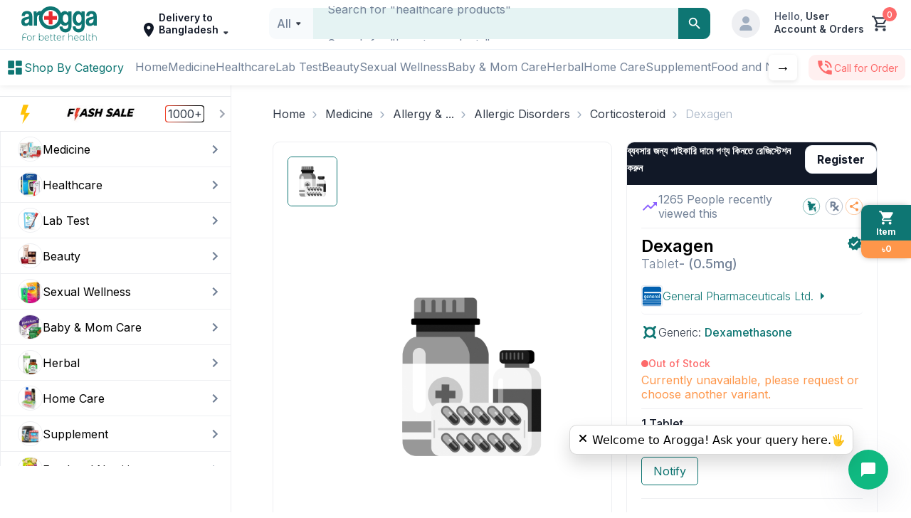

--- FILE ---
content_type: text/css; charset=UTF-8
request_url: https://www.arogga.com/_next/static/css/9a06a432425d9a07.css
body_size: 526
content:
.styles_prescription_slider__Pptsi{padding-top:20px;opacity:1;transform:translateX(0);transition:transform .5s ease-in-out}.styles_prescription_slider__Pptsi button{background-color:#fff;border:1px solid #eeeff2;border-radius:12px;padding:9px;margin-right:10px;font-size:12px;cursor:pointer}.styles_prescription_slider__Pptsi button:disabled{background-color:#ced4da;color:#6c757d;cursor:not-allowed}.styles_prescription_slider__Pptsi button:disabled:hover{background-color:#ced4da;color:#6c757d}.styles_prescription_slider__Pptsi .styles_next__Ex4WU{background-color:#0e7673;color:#fff;border-radius:100%;width:40px;height:40px;z-index:1}.styles_prescription_slider__Pptsi .styles_next__Ex4WU:hover{background-color:#3aac9f;color:#fff}.styles_prescription_slider__Pptsi .styles_previous__Da8UV{background-color:#0e7673;color:#fff;border-radius:100%;width:40px;height:40px;z-index:1}.styles_prescription_slider__Pptsi .styles_previous__Da8UV:hover{background-color:#3aac9f;color:#fff}.PrescriptionImage_container__7ONla{height:230px;background-color:#f5f5f5;border-radius:10px;position:relative;border:1px solid #eeeff2}.PrescriptionImage_container__7ONla.PrescriptionImage_small__b_2lN{height:70px;width:56.6px;border-radius:6px}.PrescriptionImage_container__7ONla.PrescriptionImage_medium__73Cxb{height:150px;width:150px}.PrescriptionImage_container__7ONla.PrescriptionImage_large__ePUnD{height:200px;width:200px}.PrescriptionImage_container__7ONla .PrescriptionImage_image__Nekce{height:100%;width:100%;border-radius:10px;object-fit:cover}.PrescriptionImage_container__7ONla .PrescriptionImage_image_footer__oYjW3{position:absolute;background-color:#111827;bottom:0;height:50px;width:100%;border-bottom-left-radius:10px;border-bottom-right-radius:10px;display:flex;align-items:center;justify-content:center;color:#fff;cursor:pointer}.PrescriptionImage_container__7ONla .PrescriptionImage_image_footer__oYjW3.PrescriptionImage_small__b_2lN{height:20px;width:100%;border-bottom-left-radius:10px;border-bottom-right-radius:10px;display:flex;align-items:center;justify-content:center;color:#fff;font-size:10px;font-weight:500}.PrescriptionImage_container__7ONla .PrescriptionImage_image_footer__oYjW3.PrescriptionImage_medium__73Cxb{height:30px;width:100%;border-bottom-left-radius:10px;border-bottom-right-radius:10px;display:flex;align-items:center;justify-content:center;color:#fff}.PrescriptionImage_container__7ONla .PrescriptionImage_image_footer__oYjW3.PrescriptionImage_large__ePUnD{height:40px;width:100%;border-bottom-left-radius:10px;border-bottom-right-radius:10px;display:flex;align-items:center;justify-content:center;color:#fff}.PrescriptionImage_container__7ONla .PrescriptionImage_image_footer__oYjW3.PrescriptionImage_success__uA09r{background-color:#0e7673;color:#fff!important}.PrescriptionImage_container__7ONla .PrescriptionImage_image_footer__oYjW3.PrescriptionImage_danger__l1uhZ{background-color:red}.PrescriptionImage_container__7ONla .PrescriptionImage_image_footer__oYjW3.PrescriptionImage_info__G_ReB{background-color:#0062ff}.PrescriptionImage_image__Nekce{border-radius:8px;cursor:pointer}.PrescriptionImage_modalOverlay__TW_uq{position:fixed;top:0;left:0;width:100%;height:100%;background-color:rgba(0,0,0,.7);display:flex;justify-content:center;align-items:center;z-index:1000}.PrescriptionImage_modal__QuQ4v{border-radius:20px;position:relative}.PrescriptionImage_modal__QuQ4v img{border-radius:10px}.PrescriptionImage_fullImage__Bi43w{max-height:80vh;max-width:80vw;object-fit:contain}.PrescriptionImage_closeButton__a_Wvz{position:absolute;top:-30px;right:-5px;border:none;color:#fff;cursor:pointer;border-radius:5px}
/*# sourceMappingURL=9a06a432425d9a07.css.map*/

--- FILE ---
content_type: text/css; charset=UTF-8
request_url: https://www.arogga.com/_next/static/css/f5137008559a04a9.css
body_size: 31298
content:
.row{box-sizing:border-box;margin:0 auto;padding:0 7px!important;width:100%;display:flex;flex:0 1 auto;flex-direction:row;flex-wrap:wrap}.row.reverse{flex-direction:row-reverse}.row.natural-height{align-items:flex-start}.row.flex-column{flex-direction:column}.col{box-sizing:border-box;flex-grow:1;flex-basis:0;max-width:100%;padding:5px}.col.reverse{flex-direction:column-reverse}.first{order:-1}.last{order:1}.align-start{align-self:flex-start}.align-end{align-self:flex-end}.align-center{align-self:center}.align-baseline{align-self:baseline}.align-stretch{align-self:stretch}.col-xs{flex-grow:1;flex-basis:0;max-width:100%}.col-xs,.col-xs-1{box-sizing:border-box;padding:5px}.col-xs-1{flex-basis:8.3333333333%;max-width:8.3333333333%}.col-xs-offset-1{margin-left:8.3333333333%}.col-xs-2{box-sizing:border-box;flex-basis:16.6666666667%;max-width:16.6666666667%;padding:5px}.col-xs-offset-2{margin-left:16.6666666667%}.col-xs-3{box-sizing:border-box;flex-basis:25%;max-width:25%;padding:5px}.col-xs-offset-3{margin-left:25%}.col-xs-4{box-sizing:border-box;flex-basis:33.3333333333%;max-width:33.3333333333%;padding:5px}.col-xs-offset-4{margin-left:33.3333333333%}.col-xs-5{box-sizing:border-box;flex-basis:41.6666666667%;max-width:41.6666666667%;padding:5px}.col-xs-offset-5{margin-left:41.6666666667%}.col-xs-6{box-sizing:border-box;flex-basis:50%;max-width:50%;padding:5px}.col-xs-offset-6{margin-left:50%}.col-xs-7{box-sizing:border-box;flex-basis:58.3333333333%;max-width:58.3333333333%;padding:5px}.col-xs-offset-7{margin-left:58.3333333333%}.col-xs-8{box-sizing:border-box;flex-basis:66.6666666667%;max-width:66.6666666667%;padding:5px}.col-xs-offset-8{margin-left:66.6666666667%}.col-xs-9{box-sizing:border-box;flex-basis:75%;max-width:75%;padding:5px}.col-xs-offset-9{margin-left:75%}.col-xs-10{box-sizing:border-box;flex-basis:83.3333333333%;max-width:83.3333333333%;padding:5px}.col-xs-offset-10{margin-left:83.3333333333%}.col-xs-11{box-sizing:border-box;flex-basis:91.6666666667%;max-width:91.6666666667%;padding:5px}.col-xs-offset-11{margin-left:91.6666666667%}.col-xs-12{box-sizing:border-box;flex-basis:100%;max-width:100%;padding:5px}.col-xs-offset-12{margin-left:100%}.row.start-xs{justify-content:flex-start}.row.center-xs{justify-content:center}.row.end-xs{justify-content:flex-end}.row.top-xs{align-items:flex-start}.row.middle-xs{align-items:center}.row.bottom-xs{align-items:flex-end}.row.around-xs{justify-content:space-around}.row.between-xs{justify-content:space-between}.first-xs{order:-1}.last-xs{order:1}@media only screen and (min-width:41rem){.col-sm{flex-grow:1;flex-basis:0;max-width:100%}.col-sm,.col-sm-1{box-sizing:border-box;padding:5px}.col-sm-1{flex-basis:8.3333333333%;max-width:8.3333333333%}.col-sm-offset-1{margin-left:8.3333333333%}.col-sm-2{box-sizing:border-box;flex-basis:16.6666666667%;max-width:16.6666666667%;padding:5px}.col-sm-offset-2{margin-left:16.6666666667%}.col-sm-3{box-sizing:border-box;flex-basis:25%;max-width:25%;padding:5px}.col-sm-offset-3{margin-left:25%}.col-sm-4{box-sizing:border-box;flex-basis:33.3333333333%;max-width:33.3333333333%;padding:5px}.col-sm-offset-4{margin-left:33.3333333333%}.col-sm-5{box-sizing:border-box;flex-basis:41.6666666667%;max-width:41.6666666667%;padding:5px}.col-sm-offset-5{margin-left:41.6666666667%}.col-sm-6{box-sizing:border-box;flex-basis:50%;max-width:50%;padding:5px}.col-sm-offset-6{margin-left:50%}.col-sm-7{box-sizing:border-box;flex-basis:58.3333333333%;max-width:58.3333333333%;padding:5px}.col-sm-offset-7{margin-left:58.3333333333%}.col-sm-8{box-sizing:border-box;flex-basis:66.6666666667%;max-width:66.6666666667%;padding:5px}.col-sm-offset-8{margin-left:66.6666666667%}.col-sm-9{box-sizing:border-box;flex-basis:75%;max-width:75%;padding:5px}.col-sm-offset-9{margin-left:75%}.col-sm-10{box-sizing:border-box;flex-basis:83.3333333333%;max-width:83.3333333333%;padding:5px}.col-sm-offset-10{margin-left:83.3333333333%}.col-sm-11{box-sizing:border-box;flex-basis:91.6666666667%;max-width:91.6666666667%;padding:5px}.col-sm-offset-11{margin-left:91.6666666667%}.col-sm-12{box-sizing:border-box;flex-basis:100%;max-width:100%;padding:5px}.col-sm-offset-12{margin-left:100%}.row.start-sm{justify-content:flex-start}.row.center-sm{justify-content:center}.row.end-sm{justify-content:flex-end}.row.top-sm{align-items:flex-start}.row.middle-sm{align-items:center}.row.bottom-sm{align-items:flex-end}.row.around-sm{justify-content:space-around}.row.between-sm{justify-content:space-between}.first-sm{order:-1}.last-sm{order:1}}@media only screen and (min-width:65rem){.col-md{flex-grow:1;flex-basis:0;max-width:100%}.col-md,.col-md-1{box-sizing:border-box;padding:5px}.col-md-1{flex-basis:8.3333333333%;max-width:8.3333333333%}.col-md-offset-1{margin-left:8.3333333333%}.col-md-2{box-sizing:border-box;flex-basis:16.6666666667%;max-width:16.6666666667%;padding:5px}.col-md-offset-2{margin-left:16.6666666667%}.col-md-3{box-sizing:border-box;flex-basis:25%;max-width:25%;padding:5px}.col-md-offset-3{margin-left:25%}.col-md-4{box-sizing:border-box;flex-basis:33.3333333333%;max-width:33.3333333333%;padding:5px}.col-md-offset-4{margin-left:33.3333333333%}.col-md-5{box-sizing:border-box;flex-basis:41.6666666667%;max-width:41.6666666667%;padding:5px}.col-md-offset-5{margin-left:41.6666666667%}.col-md-6{box-sizing:border-box;flex-basis:50%;max-width:50%;padding:5px}.col-md-offset-6{margin-left:50%}.col-md-7{box-sizing:border-box;flex-basis:58.3333333333%;max-width:58.3333333333%;padding:5px}.col-md-offset-7{margin-left:58.3333333333%}.col-md-8{box-sizing:border-box;flex-basis:66.6666666667%;max-width:66.6666666667%;padding:5px}.col-md-offset-8{margin-left:66.6666666667%}.col-md-9{box-sizing:border-box;flex-basis:75%;max-width:75%;padding:5px}.col-md-offset-9{margin-left:75%}.col-md-10{box-sizing:border-box;flex-basis:83.3333333333%;max-width:83.3333333333%;padding:5px}.col-md-offset-10{margin-left:83.3333333333%}.col-md-11{box-sizing:border-box;flex-basis:91.6666666667%;max-width:91.6666666667%;padding:5px}.col-md-offset-11{margin-left:91.6666666667%}.col-md-12{box-sizing:border-box;flex-basis:100%;max-width:100%;padding:5px}.col-md-offset-12{margin-left:100%}.row.start-md{justify-content:flex-start}.row.center-md{justify-content:center}.row.end-md{justify-content:flex-end}.row.top-md{align-items:flex-start}.row.middle-md{align-items:center}.row.bottom-md{align-items:flex-end}.row.around-md{justify-content:space-around}.row.between-md{justify-content:space-between}.first-md{order:-1}.last-md{order:1}}@media only screen and (min-width:91rem){.col-lg{flex-grow:1;flex-basis:0;max-width:100%}.col-lg,.col-lg-1{box-sizing:border-box;padding:5px}.col-lg-1{flex-basis:8.3333333333%;max-width:8.3333333333%}.col-lg-offset-1{margin-left:8.3333333333%}.col-lg-2{box-sizing:border-box;flex-basis:16.6666666667%;max-width:16.6666666667%;padding:5px}.col-lg-offset-2{margin-left:16.6666666667%}.col-lg-3{box-sizing:border-box;flex-basis:25%;max-width:25%;padding:5px}.col-lg-offset-3{margin-left:25%}.col-lg-4{box-sizing:border-box;flex-basis:33.3333333333%;max-width:33.3333333333%;padding:5px}.col-lg-offset-4{margin-left:33.3333333333%}.col-lg-5{box-sizing:border-box;flex-basis:41.6666666667%;max-width:41.6666666667%;padding:5px}.col-lg-offset-5{margin-left:41.6666666667%}.col-lg-6{box-sizing:border-box;flex-basis:50%;max-width:50%;padding:5px}.col-lg-offset-6{margin-left:50%}.col-lg-7{box-sizing:border-box;flex-basis:58.3333333333%;max-width:58.3333333333%;padding:5px}.col-lg-offset-7{margin-left:58.3333333333%}.col-lg-8{box-sizing:border-box;flex-basis:66.6666666667%;max-width:66.6666666667%;padding:5px}.col-lg-offset-8{margin-left:66.6666666667%}.col-lg-9{box-sizing:border-box;flex-basis:75%;max-width:75%;padding:5px}.col-lg-offset-9{margin-left:75%}.col-lg-10{box-sizing:border-box;flex-basis:83.3333333333%;max-width:83.3333333333%;padding:5px}.col-lg-offset-10{margin-left:83.3333333333%}.col-lg-11{box-sizing:border-box;flex-basis:91.6666666667%;max-width:91.6666666667%;padding:5px}.col-lg-offset-11{margin-left:91.6666666667%}.col-lg-12{box-sizing:border-box;flex-basis:100%;max-width:100%;padding:5px}.col-lg-offset-12{margin-left:100%}.row.start-lg{justify-content:flex-start}.row.center-lg{justify-content:center}.row.end-lg{justify-content:flex-end}.row.top-lg{align-items:flex-start}.row.middle-lg{align-items:center}.row.bottom-lg{align-items:flex-end}.row.around-lg{justify-content:space-around}.row.between-lg{justify-content:space-between}.first-lg{order:-1}.last-lg{order:1}}@media only screen and (min-width:121rem){.col-xl{flex-grow:1;flex-basis:0;max-width:100%}.col-xl,.col-xl-1{box-sizing:border-box;padding:5px}.col-xl-1{flex-basis:8.3333333333%;max-width:8.3333333333%}.col-xl-offset-1{margin-left:8.3333333333%}.col-xl-2{box-sizing:border-box;flex-basis:16.6666666667%;max-width:16.6666666667%;padding:5px}.col-xl-offset-2{margin-left:16.6666666667%}.col-xl-3{box-sizing:border-box;flex-basis:25%;max-width:25%;padding:5px}.col-xl-offset-3{margin-left:25%}.col-xl-4{box-sizing:border-box;flex-basis:33.3333333333%;max-width:33.3333333333%;padding:5px}.col-xl-offset-4{margin-left:33.3333333333%}.col-xl-5{box-sizing:border-box;flex-basis:41.6666666667%;max-width:41.6666666667%;padding:5px}.col-xl-offset-5{margin-left:41.6666666667%}.col-xl-6{box-sizing:border-box;flex-basis:50%;max-width:50%;padding:5px}.col-xl-offset-6{margin-left:50%}.col-xl-7{box-sizing:border-box;flex-basis:58.3333333333%;max-width:58.3333333333%;padding:5px}.col-xl-offset-7{margin-left:58.3333333333%}.col-xl-8{box-sizing:border-box;flex-basis:66.6666666667%;max-width:66.6666666667%;padding:5px}.col-xl-offset-8{margin-left:66.6666666667%}.col-xl-9{box-sizing:border-box;flex-basis:75%;max-width:75%;padding:5px}.col-xl-offset-9{margin-left:75%}.col-xl-10{box-sizing:border-box;flex-basis:83.3333333333%;max-width:83.3333333333%;padding:5px}.col-xl-offset-10{margin-left:83.3333333333%}.col-xl-11{box-sizing:border-box;flex-basis:91.6666666667%;max-width:91.6666666667%;padding:5px}.col-xl-offset-11{margin-left:91.6666666667%}.col-xl-12{box-sizing:border-box;flex-basis:100%;max-width:100%;padding:5px}.col-xl-offset-12{margin-left:100%}.row.start-xl{justify-content:flex-start}.row.center-xl{justify-content:center}.row.end-xl{justify-content:flex-end}.row.top-xl{align-items:flex-start}.row.middle-xl{align-items:center}.row.bottom-xl{align-items:flex-end}.row.around-xl{justify-content:space-around}.row.between-xl{justify-content:space-between}.first-xl{order:-1}.last-xl{order:1}}.col-gutter-lr{padding:0 5px}.col-no-gutter{padding:0}.show{display:block!important}.row.show{display:flex!important}.hide{display:none!important}.show-xs{display:block!important}.row.show-xs{display:flex!important}.hide-xs{display:none!important}@media only screen and (max-width:40rem){.show-xs-only{display:block!important}.row.show-xs-only{display:flex!important}.hide-xs-only{display:none!important}}@media only screen and (min-width:41rem){.show-sm{display:block!important}.row.show-sm{display:flex!important}.hide-sm{display:none!important}}@media only screen and (min-width:41rem)and (max-width:64rem){.show-sm-only{display:block!important}.row.show-sm-only{display:flex!important}.hide-sm-only{display:none!important}}@media only screen and (min-width:65rem){.show-md{display:block!important}.row.show-md{display:flex!important}.hide-md{display:none!important}}@media only screen and (min-width:65rem)and (max-width:90rem){.show-md-only{display:block!important}.row.show-md-only{display:flex!important}.hide-md-only{display:none!important}}@media only screen and (min-width:91rem){.show-lg{display:block!important}.row.show-lg{display:flex!important}.hide-lg{display:none!important}}@media only screen and (min-width:91rem)and (max-width:120rem){.show-lg-only{display:block!important}.row.show-lg-only{display:flex!important}.hide-lg-only{display:none!important}}@media only screen and (min-width:121rem){.show-xl{display:block!important}.row.show-xl{display:flex!important}.hide-xl{display:none!important}}.ac-header{color:#0e7673;font-weight:700;margin-top:15px}.text-lowercase{text-transform:lowercase}.text-uppercase{text-transform:uppercase}.text-capitalize{text-transform:capitalize}.d-flex{display:flex!important}.mt-0{margin-top:0}.mb-0{margin-bottom:0}.mr-0{margin-right:0}.ml-0,.mx-0{margin-left:0}.mx-0{margin-right:0}.my-0{margin-top:0;margin-bottom:0}.m-0{margin:0}.pt-0{padding-top:0!important}.pl-0{padding-left:0!important}.pr-0,.px-0{padding-right:0!important}.px-0{padding-left:0!important}.p-0{padding:0!important}.py-0{padding-top:0!important;padding-bottom:0!important}.text-0{font-size:0!important}.z-0{z-index:0!important}.line-height-multiplier{line-height:0!important}.gap-0{gap:0!important}.mt-1{margin-top:1px}.mb-1{margin-bottom:1px}.mr-1{margin-right:1px}.ml-1,.mx-1{margin-left:1px}.mx-1{margin-right:1px}.my-1{margin-top:1px;margin-bottom:1px}.m-1{margin:1px}.pb-1{padding-bottom:1px!important}.pt-1{padding-top:1px!important}.pl-1{padding-left:1px!important}.pr-1,.px-1{padding-right:1px!important}.px-1{padding-left:1px!important}.p-1{padding:1px!important}.py-1{padding-top:1px!important;padding-bottom:1px!important}.text-1{font-size:1px!important}.z-1{z-index:1!important}.line-height-multiplier{line-height:1!important}.gap-1{gap:1px!important}.mt-2{margin-top:2px}.mb-2{margin-bottom:2px}.mr-2{margin-right:2px}.ml-2,.mx-2{margin-left:2px}.mx-2{margin-right:2px}.my-2{margin-top:2px;margin-bottom:2px}.m-2{margin:2px}.pb-2{padding-bottom:2px!important}.pt-2{padding-top:2px!important}.pl-2{padding-left:2px!important}.pr-2,.px-2{padding-right:2px!important}.px-2{padding-left:2px!important}.p-2{padding:2px!important}.py-2{padding-top:2px!important;padding-bottom:2px!important}.text-2{font-size:2px!important}.z-2{z-index:2!important}.line-height-multiplier{line-height:2!important}.gap-2{gap:2px!important}.mt-3{margin-top:3px}.mb-3{margin-bottom:3px}.mr-3{margin-right:3px}.ml-3,.mx-3{margin-left:3px}.mx-3{margin-right:3px}.my-3{margin-top:3px;margin-bottom:3px}.m-3{margin:3px}.pb-3{padding-bottom:3px!important}.pt-3{padding-top:3px!important}.pl-3{padding-left:3px!important}.pr-3,.px-3{padding-right:3px!important}.px-3{padding-left:3px!important}.p-3{padding:3px!important}.py-3{padding-top:3px!important;padding-bottom:3px!important}.text-3{font-size:3px!important}.z-3{z-index:3!important}.line-height-multiplier{line-height:3!important}.gap-3{gap:3px!important}.mt-4{margin-top:4px}.mb-4{margin-bottom:4px}.mr-4{margin-right:4px}.ml-4,.mx-4{margin-left:4px}.mx-4{margin-right:4px}.my-4{margin-top:4px;margin-bottom:4px}.m-4{margin:4px}.pb-4{padding-bottom:4px!important}.pt-4{padding-top:4px!important}.pl-4{padding-left:4px!important}.pr-4,.px-4{padding-right:4px!important}.px-4{padding-left:4px!important}.p-4{padding:4px!important}.py-4{padding-top:4px!important;padding-bottom:4px!important}.text-4{font-size:4px!important}.z-4{z-index:4!important}.line-height-multiplier{line-height:4!important}.gap-4{gap:4px!important}.mt-5{margin-top:5px}.mb-5{margin-bottom:5px}.mr-5{margin-right:5px}.ml-5,.mx-5{margin-left:5px}.mx-5{margin-right:5px}.my-5{margin-top:5px;margin-bottom:5px}.m-5{margin:5px}.pb-5{padding-bottom:5px!important}.pt-5{padding-top:5px!important}.pl-5{padding-left:5px!important}.pr-5,.px-5{padding-right:5px!important}.px-5{padding-left:5px!important}.p-5{padding:5px!important}.py-5{padding-top:5px!important;padding-bottom:5px!important}.text-5{font-size:5px!important}.z-5{z-index:5!important}.line-height-multiplier{line-height:5!important}.gap-5{gap:5px!important}.mt-6{margin-top:6px}.mb-6{margin-bottom:6px}.mr-6{margin-right:6px}.ml-6,.mx-6{margin-left:6px}.mx-6{margin-right:6px}.my-6{margin-top:6px;margin-bottom:6px}.m-6{margin:6px}.pb-6{padding-bottom:6px!important}.pt-6{padding-top:6px!important}.pl-6{padding-left:6px!important}.pr-6,.px-6{padding-right:6px!important}.px-6{padding-left:6px!important}.p-6{padding:6px!important}.py-6{padding-top:6px!important;padding-bottom:6px!important}.text-6{font-size:6px!important}.z-6{z-index:6!important}.line-height-multiplier{line-height:6!important}.gap-6{gap:6px!important}.mt-7{margin-top:7px}.mb-7{margin-bottom:7px}.mr-7{margin-right:7px}.ml-7,.mx-7{margin-left:7px}.mx-7{margin-right:7px}.my-7{margin-top:7px;margin-bottom:7px}.m-7{margin:7px}.pb-7{padding-bottom:7px!important}.pt-7{padding-top:7px!important}.pl-7{padding-left:7px!important}.pr-7,.px-7{padding-right:7px!important}.px-7{padding-left:7px!important}.p-7{padding:7px!important}.py-7{padding-top:7px!important;padding-bottom:7px!important}.text-7{font-size:7px!important}.z-7{z-index:7!important}.line-height-multiplier{line-height:7!important}.gap-7{gap:7px!important}.mt-8{margin-top:8px}.mb-8{margin-bottom:8px}.mr-8{margin-right:8px}.ml-8,.mx-8{margin-left:8px}.mx-8{margin-right:8px}.my-8{margin-top:8px;margin-bottom:8px}.m-8{margin:8px}.pb-8{padding-bottom:8px!important}.pt-8{padding-top:8px!important}.pl-8{padding-left:8px!important}.pr-8,.px-8{padding-right:8px!important}.px-8{padding-left:8px!important}.p-8{padding:8px!important}.py-8{padding-top:8px!important;padding-bottom:8px!important}.text-8{font-size:8px!important}.z-8{z-index:8!important}.line-height-multiplier{line-height:8!important}.gap-8{gap:8px!important}.mt-9{margin-top:9px}.mb-9{margin-bottom:9px}.mr-9{margin-right:9px}.ml-9,.mx-9{margin-left:9px}.mx-9{margin-right:9px}.my-9{margin-top:9px;margin-bottom:9px}.m-9{margin:9px}.pb-9{padding-bottom:9px!important}.pt-9{padding-top:9px!important}.pl-9{padding-left:9px!important}.pr-9,.px-9{padding-right:9px!important}.px-9{padding-left:9px!important}.p-9{padding:9px!important}.py-9{padding-top:9px!important;padding-bottom:9px!important}.text-9{font-size:9px!important}.z-9{z-index:9!important}.line-height-multiplier{line-height:9!important}.gap-9{gap:9px!important}.mt-10{margin-top:10px}.mb-10{margin-bottom:10px}.mr-10{margin-right:10px}.ml-10,.mx-10{margin-left:10px}.mx-10{margin-right:10px}.my-10{margin-top:10px;margin-bottom:10px}.m-10{margin:10px}.pb-10{padding-bottom:10px!important}.pt-10{padding-top:10px!important}.pl-10{padding-left:10px!important}.pr-10,.px-10{padding-right:10px!important}.px-10{padding-left:10px!important}.p-10{padding:10px!important}.py-10{padding-top:10px!important;padding-bottom:10px!important}.text-10{font-size:10px!important}.z-10{z-index:10!important}.line-height-multiplier{line-height:10!important}.gap-10{gap:10px!important}.mt-11{margin-top:11px}.mb-11{margin-bottom:11px}.mr-11{margin-right:11px}.ml-11,.mx-11{margin-left:11px}.mx-11{margin-right:11px}.my-11{margin-top:11px;margin-bottom:11px}.m-11{margin:11px}.pb-11{padding-bottom:11px!important}.pt-11{padding-top:11px!important}.pl-11{padding-left:11px!important}.pr-11,.px-11{padding-right:11px!important}.px-11{padding-left:11px!important}.p-11{padding:11px!important}.py-11{padding-top:11px!important;padding-bottom:11px!important}.text-11{font-size:11px!important}.z-11{z-index:11!important}.line-height-multiplier{line-height:11!important}.gap-11{gap:11px!important}.mt-12{margin-top:12px}.mb-12{margin-bottom:12px}.mr-12{margin-right:12px}.ml-12,.mx-12{margin-left:12px}.mx-12{margin-right:12px}.my-12{margin-top:12px;margin-bottom:12px}.m-12{margin:12px}.pb-12{padding-bottom:12px!important}.pt-12{padding-top:12px!important}.pl-12{padding-left:12px!important}.pr-12,.px-12{padding-right:12px!important}.px-12{padding-left:12px!important}.p-12{padding:12px!important}.py-12{padding-top:12px!important;padding-bottom:12px!important}.text-12{font-size:12px!important}.z-12{z-index:12!important}.line-height-multiplier{line-height:12!important}.gap-12{gap:12px!important}.mt-13{margin-top:13px}.mb-13{margin-bottom:13px}.mr-13{margin-right:13px}.ml-13,.mx-13{margin-left:13px}.mx-13{margin-right:13px}.my-13{margin-top:13px;margin-bottom:13px}.m-13{margin:13px}.pb-13{padding-bottom:13px!important}.pt-13{padding-top:13px!important}.pl-13{padding-left:13px!important}.pr-13,.px-13{padding-right:13px!important}.px-13{padding-left:13px!important}.p-13{padding:13px!important}.py-13{padding-top:13px!important;padding-bottom:13px!important}.text-13{font-size:13px!important}.z-13{z-index:13!important}.line-height-multiplier{line-height:13!important}.gap-13{gap:13px!important}.mt-14{margin-top:14px}.mb-14{margin-bottom:14px}.mr-14{margin-right:14px}.ml-14,.mx-14{margin-left:14px}.mx-14{margin-right:14px}.my-14{margin-top:14px;margin-bottom:14px}.m-14{margin:14px}.pb-14{padding-bottom:14px!important}.pt-14{padding-top:14px!important}.pl-14{padding-left:14px!important}.pr-14,.px-14{padding-right:14px!important}.px-14{padding-left:14px!important}.p-14{padding:14px!important}.py-14{padding-top:14px!important;padding-bottom:14px!important}.text-14{font-size:14px!important}.z-14{z-index:14!important}.line-height-multiplier{line-height:14!important}.gap-14{gap:14px!important}.mt-15{margin-top:15px}.mb-15{margin-bottom:15px}.mr-15{margin-right:15px}.ml-15,.mx-15{margin-left:15px}.mx-15{margin-right:15px}.my-15{margin-top:15px;margin-bottom:15px}.m-15{margin:15px}.pb-15{padding-bottom:15px!important}.pt-15{padding-top:15px!important}.pl-15{padding-left:15px!important}.pr-15,.px-15{padding-right:15px!important}.px-15{padding-left:15px!important}.p-15{padding:15px!important}.py-15{padding-top:15px!important;padding-bottom:15px!important}.text-15{font-size:15px!important}.z-15{z-index:15!important}.line-height-multiplier{line-height:15!important}.gap-15{gap:15px!important}.mt-16{margin-top:16px}.mb-16{margin-bottom:16px}.mr-16{margin-right:16px}.ml-16,.mx-16{margin-left:16px}.mx-16{margin-right:16px}.my-16{margin-top:16px;margin-bottom:16px}.m-16{margin:16px}.pb-16{padding-bottom:16px!important}.pt-16{padding-top:16px!important}.pl-16{padding-left:16px!important}.pr-16,.px-16{padding-right:16px!important}.px-16{padding-left:16px!important}.p-16{padding:16px!important}.py-16{padding-top:16px!important;padding-bottom:16px!important}.text-16{font-size:16px!important}.z-16{z-index:16!important}.line-height-multiplier{line-height:16!important}.gap-16{gap:16px!important}.mt-17{margin-top:17px}.mb-17{margin-bottom:17px}.mr-17{margin-right:17px}.ml-17,.mx-17{margin-left:17px}.mx-17{margin-right:17px}.my-17{margin-top:17px;margin-bottom:17px}.m-17{margin:17px}.pb-17{padding-bottom:17px!important}.pt-17{padding-top:17px!important}.pl-17{padding-left:17px!important}.pr-17,.px-17{padding-right:17px!important}.px-17{padding-left:17px!important}.p-17{padding:17px!important}.py-17{padding-top:17px!important;padding-bottom:17px!important}.text-17{font-size:17px!important}.z-17{z-index:17!important}.line-height-multiplier{line-height:17!important}.gap-17{gap:17px!important}.mt-18{margin-top:18px}.mb-18{margin-bottom:18px}.mr-18{margin-right:18px}.ml-18,.mx-18{margin-left:18px}.mx-18{margin-right:18px}.my-18{margin-top:18px;margin-bottom:18px}.m-18{margin:18px}.pb-18{padding-bottom:18px!important}.pt-18{padding-top:18px!important}.pl-18{padding-left:18px!important}.pr-18,.px-18{padding-right:18px!important}.px-18{padding-left:18px!important}.p-18{padding:18px!important}.py-18{padding-top:18px!important;padding-bottom:18px!important}.text-18{font-size:18px!important}.z-18{z-index:18!important}.line-height-multiplier{line-height:18!important}.gap-18{gap:18px!important}.mt-19{margin-top:19px}.mb-19{margin-bottom:19px}.mr-19{margin-right:19px}.ml-19,.mx-19{margin-left:19px}.mx-19{margin-right:19px}.my-19{margin-top:19px;margin-bottom:19px}.m-19{margin:19px}.pb-19{padding-bottom:19px!important}.pt-19{padding-top:19px!important}.pl-19{padding-left:19px!important}.pr-19,.px-19{padding-right:19px!important}.px-19{padding-left:19px!important}.p-19{padding:19px!important}.py-19{padding-top:19px!important;padding-bottom:19px!important}.text-19{font-size:19px!important}.z-19{z-index:19!important}.line-height-multiplier{line-height:19!important}.gap-19{gap:19px!important}.mt-20{margin-top:20px}.mb-20{margin-bottom:20px}.mr-20{margin-right:20px}.ml-20,.mx-20{margin-left:20px}.mx-20{margin-right:20px}.my-20{margin-top:20px;margin-bottom:20px}.m-20{margin:20px}.pb-20{padding-bottom:20px!important}.pt-20{padding-top:20px!important}.pl-20{padding-left:20px!important}.pr-20,.px-20{padding-right:20px!important}.px-20{padding-left:20px!important}.p-20{padding:20px!important}.py-20{padding-top:20px!important;padding-bottom:20px!important}.text-20{font-size:20px!important}.z-20{z-index:20!important}.line-height-multiplier{line-height:20!important}.gap-20{gap:20px!important}.mt-21{margin-top:21px}.mb-21{margin-bottom:21px}.mr-21{margin-right:21px}.ml-21,.mx-21{margin-left:21px}.mx-21{margin-right:21px}.my-21{margin-top:21px;margin-bottom:21px}.m-21{margin:21px}.pb-21{padding-bottom:21px!important}.pt-21{padding-top:21px!important}.pl-21{padding-left:21px!important}.pr-21,.px-21{padding-right:21px!important}.px-21{padding-left:21px!important}.p-21{padding:21px!important}.py-21{padding-top:21px!important;padding-bottom:21px!important}.text-21{font-size:21px!important}.z-21{z-index:21!important}.line-height-multiplier{line-height:21!important}.gap-21{gap:21px!important}.mt-22{margin-top:22px}.mb-22{margin-bottom:22px}.mr-22{margin-right:22px}.ml-22,.mx-22{margin-left:22px}.mx-22{margin-right:22px}.my-22{margin-top:22px;margin-bottom:22px}.m-22{margin:22px}.pb-22{padding-bottom:22px!important}.pt-22{padding-top:22px!important}.pl-22{padding-left:22px!important}.pr-22,.px-22{padding-right:22px!important}.px-22{padding-left:22px!important}.p-22{padding:22px!important}.py-22{padding-top:22px!important;padding-bottom:22px!important}.text-22{font-size:22px!important}.z-22{z-index:22!important}.line-height-multiplier{line-height:22!important}.gap-22{gap:22px!important}.mt-23{margin-top:23px}.mb-23{margin-bottom:23px}.mr-23{margin-right:23px}.ml-23,.mx-23{margin-left:23px}.mx-23{margin-right:23px}.my-23{margin-top:23px;margin-bottom:23px}.m-23{margin:23px}.pb-23{padding-bottom:23px!important}.pt-23{padding-top:23px!important}.pl-23{padding-left:23px!important}.pr-23,.px-23{padding-right:23px!important}.px-23{padding-left:23px!important}.p-23{padding:23px!important}.py-23{padding-top:23px!important;padding-bottom:23px!important}.text-23{font-size:23px!important}.z-23{z-index:23!important}.line-height-multiplier{line-height:23!important}.gap-23{gap:23px!important}.mt-24{margin-top:24px}.mb-24{margin-bottom:24px}.mr-24{margin-right:24px}.ml-24,.mx-24{margin-left:24px}.mx-24{margin-right:24px}.my-24{margin-top:24px;margin-bottom:24px}.m-24{margin:24px}.pb-24{padding-bottom:24px!important}.pt-24{padding-top:24px!important}.pl-24{padding-left:24px!important}.pr-24,.px-24{padding-right:24px!important}.px-24{padding-left:24px!important}.p-24{padding:24px!important}.py-24{padding-top:24px!important;padding-bottom:24px!important}.text-24{font-size:24px!important}.z-24{z-index:24!important}.line-height-multiplier{line-height:24!important}.gap-24{gap:24px!important}.mt-25{margin-top:25px}.mb-25{margin-bottom:25px}.mr-25{margin-right:25px}.ml-25,.mx-25{margin-left:25px}.mx-25{margin-right:25px}.my-25{margin-top:25px;margin-bottom:25px}.m-25{margin:25px}.pb-25{padding-bottom:25px!important}.pt-25{padding-top:25px!important}.pl-25{padding-left:25px!important}.pr-25,.px-25{padding-right:25px!important}.px-25{padding-left:25px!important}.p-25{padding:25px!important}.py-25{padding-top:25px!important;padding-bottom:25px!important}.text-25{font-size:25px!important}.z-25{z-index:25!important}.line-height-multiplier{line-height:25!important}.gap-25{gap:25px!important}.mt-26{margin-top:26px}.mb-26{margin-bottom:26px}.mr-26{margin-right:26px}.ml-26,.mx-26{margin-left:26px}.mx-26{margin-right:26px}.my-26{margin-top:26px;margin-bottom:26px}.m-26{margin:26px}.pb-26{padding-bottom:26px!important}.pt-26{padding-top:26px!important}.pl-26{padding-left:26px!important}.pr-26,.px-26{padding-right:26px!important}.px-26{padding-left:26px!important}.p-26{padding:26px!important}.py-26{padding-top:26px!important;padding-bottom:26px!important}.text-26{font-size:26px!important}.z-26{z-index:26!important}.line-height-multiplier{line-height:26!important}.gap-26{gap:26px!important}.mt-27{margin-top:27px}.mb-27{margin-bottom:27px}.mr-27{margin-right:27px}.ml-27,.mx-27{margin-left:27px}.mx-27{margin-right:27px}.my-27{margin-top:27px;margin-bottom:27px}.m-27{margin:27px}.pb-27{padding-bottom:27px!important}.pt-27{padding-top:27px!important}.pl-27{padding-left:27px!important}.pr-27,.px-27{padding-right:27px!important}.px-27{padding-left:27px!important}.p-27{padding:27px!important}.py-27{padding-top:27px!important;padding-bottom:27px!important}.text-27{font-size:27px!important}.z-27{z-index:27!important}.line-height-multiplier{line-height:27!important}.gap-27{gap:27px!important}.mt-28{margin-top:28px}.mb-28{margin-bottom:28px}.mr-28{margin-right:28px}.ml-28,.mx-28{margin-left:28px}.mx-28{margin-right:28px}.my-28{margin-top:28px;margin-bottom:28px}.m-28{margin:28px}.pb-28{padding-bottom:28px!important}.pt-28{padding-top:28px!important}.pl-28{padding-left:28px!important}.pr-28,.px-28{padding-right:28px!important}.px-28{padding-left:28px!important}.p-28{padding:28px!important}.py-28{padding-top:28px!important;padding-bottom:28px!important}.text-28{font-size:28px!important}.z-28{z-index:28!important}.line-height-multiplier{line-height:28!important}.gap-28{gap:28px!important}.mt-29{margin-top:29px}.mb-29{margin-bottom:29px}.mr-29{margin-right:29px}.ml-29,.mx-29{margin-left:29px}.mx-29{margin-right:29px}.my-29{margin-top:29px;margin-bottom:29px}.m-29{margin:29px}.pb-29{padding-bottom:29px!important}.pt-29{padding-top:29px!important}.pl-29{padding-left:29px!important}.pr-29,.px-29{padding-right:29px!important}.px-29{padding-left:29px!important}.p-29{padding:29px!important}.py-29{padding-top:29px!important;padding-bottom:29px!important}.text-29{font-size:29px!important}.z-29{z-index:29!important}.line-height-multiplier{line-height:29!important}.gap-29{gap:29px!important}.mt-30{margin-top:30px}.mb-30{margin-bottom:30px}.mr-30{margin-right:30px}.ml-30,.mx-30{margin-left:30px}.mx-30{margin-right:30px}.my-30{margin-top:30px;margin-bottom:30px}.m-30{margin:30px}.pb-30{padding-bottom:30px!important}.pt-30{padding-top:30px!important}.pl-30{padding-left:30px!important}.pr-30,.px-30{padding-right:30px!important}.px-30{padding-left:30px!important}.p-30{padding:30px!important}.py-30{padding-top:30px!important;padding-bottom:30px!important}.text-30{font-size:30px!important}.z-30{z-index:30!important}.line-height-multiplier{line-height:30!important}.gap-30{gap:30px!important}.mt-31{margin-top:31px}.mb-31{margin-bottom:31px}.mr-31{margin-right:31px}.ml-31,.mx-31{margin-left:31px}.mx-31{margin-right:31px}.my-31{margin-top:31px;margin-bottom:31px}.m-31{margin:31px}.pb-31{padding-bottom:31px!important}.pt-31{padding-top:31px!important}.pl-31{padding-left:31px!important}.pr-31,.px-31{padding-right:31px!important}.px-31{padding-left:31px!important}.p-31{padding:31px!important}.py-31{padding-top:31px!important;padding-bottom:31px!important}.text-31{font-size:31px!important}.z-31{z-index:31!important}.line-height-multiplier{line-height:31!important}.gap-31{gap:31px!important}.mt-32{margin-top:32px}.mb-32{margin-bottom:32px}.mr-32{margin-right:32px}.ml-32,.mx-32{margin-left:32px}.mx-32{margin-right:32px}.my-32{margin-top:32px;margin-bottom:32px}.m-32{margin:32px}.pb-32{padding-bottom:32px!important}.pt-32{padding-top:32px!important}.pl-32{padding-left:32px!important}.pr-32,.px-32{padding-right:32px!important}.px-32{padding-left:32px!important}.p-32{padding:32px!important}.py-32{padding-top:32px!important;padding-bottom:32px!important}.text-32{font-size:32px!important}.z-32{z-index:32!important}.line-height-multiplier{line-height:32!important}.gap-32{gap:32px!important}.mt-33{margin-top:33px}.mb-33{margin-bottom:33px}.mr-33{margin-right:33px}.ml-33,.mx-33{margin-left:33px}.mx-33{margin-right:33px}.my-33{margin-top:33px;margin-bottom:33px}.m-33{margin:33px}.pb-33{padding-bottom:33px!important}.pt-33{padding-top:33px!important}.pl-33{padding-left:33px!important}.pr-33,.px-33{padding-right:33px!important}.px-33{padding-left:33px!important}.p-33{padding:33px!important}.py-33{padding-top:33px!important;padding-bottom:33px!important}.text-33{font-size:33px!important}.z-33{z-index:33!important}.line-height-multiplier{line-height:33!important}.gap-33{gap:33px!important}.mt-34{margin-top:34px}.mb-34{margin-bottom:34px}.mr-34{margin-right:34px}.ml-34,.mx-34{margin-left:34px}.mx-34{margin-right:34px}.my-34{margin-top:34px;margin-bottom:34px}.m-34{margin:34px}.pb-34{padding-bottom:34px!important}.pt-34{padding-top:34px!important}.pl-34{padding-left:34px!important}.pr-34,.px-34{padding-right:34px!important}.px-34{padding-left:34px!important}.p-34{padding:34px!important}.py-34{padding-top:34px!important;padding-bottom:34px!important}.text-34{font-size:34px!important}.z-34{z-index:34!important}.line-height-multiplier{line-height:34!important}.gap-34{gap:34px!important}.mt-35{margin-top:35px}.mb-35{margin-bottom:35px}.mr-35{margin-right:35px}.ml-35,.mx-35{margin-left:35px}.mx-35{margin-right:35px}.my-35{margin-top:35px;margin-bottom:35px}.m-35{margin:35px}.pb-35{padding-bottom:35px!important}.pt-35{padding-top:35px!important}.pl-35{padding-left:35px!important}.pr-35,.px-35{padding-right:35px!important}.px-35{padding-left:35px!important}.p-35{padding:35px!important}.py-35{padding-top:35px!important;padding-bottom:35px!important}.text-35{font-size:35px!important}.z-35{z-index:35!important}.line-height-multiplier{line-height:35!important}.gap-35{gap:35px!important}.mt-36{margin-top:36px}.mb-36{margin-bottom:36px}.mr-36{margin-right:36px}.ml-36,.mx-36{margin-left:36px}.mx-36{margin-right:36px}.my-36{margin-top:36px;margin-bottom:36px}.m-36{margin:36px}.pb-36{padding-bottom:36px!important}.pt-36{padding-top:36px!important}.pl-36{padding-left:36px!important}.pr-36,.px-36{padding-right:36px!important}.px-36{padding-left:36px!important}.p-36{padding:36px!important}.py-36{padding-top:36px!important;padding-bottom:36px!important}.text-36{font-size:36px!important}.z-36{z-index:36!important}.line-height-multiplier{line-height:36!important}.gap-36{gap:36px!important}.mt-37{margin-top:37px}.mb-37{margin-bottom:37px}.mr-37{margin-right:37px}.ml-37,.mx-37{margin-left:37px}.mx-37{margin-right:37px}.my-37{margin-top:37px;margin-bottom:37px}.m-37{margin:37px}.pb-37{padding-bottom:37px!important}.pt-37{padding-top:37px!important}.pl-37{padding-left:37px!important}.pr-37,.px-37{padding-right:37px!important}.px-37{padding-left:37px!important}.p-37{padding:37px!important}.py-37{padding-top:37px!important;padding-bottom:37px!important}.text-37{font-size:37px!important}.z-37{z-index:37!important}.line-height-multiplier{line-height:37!important}.gap-37{gap:37px!important}.mt-38{margin-top:38px}.mb-38{margin-bottom:38px}.mr-38{margin-right:38px}.ml-38,.mx-38{margin-left:38px}.mx-38{margin-right:38px}.my-38{margin-top:38px;margin-bottom:38px}.m-38{margin:38px}.pb-38{padding-bottom:38px!important}.pt-38{padding-top:38px!important}.pl-38{padding-left:38px!important}.pr-38,.px-38{padding-right:38px!important}.px-38{padding-left:38px!important}.p-38{padding:38px!important}.py-38{padding-top:38px!important;padding-bottom:38px!important}.text-38{font-size:38px!important}.z-38{z-index:38!important}.line-height-multiplier{line-height:38!important}.gap-38{gap:38px!important}.mt-39{margin-top:39px}.mb-39{margin-bottom:39px}.mr-39{margin-right:39px}.ml-39,.mx-39{margin-left:39px}.mx-39{margin-right:39px}.my-39{margin-top:39px;margin-bottom:39px}.m-39{margin:39px}.pb-39{padding-bottom:39px!important}.pt-39{padding-top:39px!important}.pl-39{padding-left:39px!important}.pr-39,.px-39{padding-right:39px!important}.px-39{padding-left:39px!important}.p-39{padding:39px!important}.py-39{padding-top:39px!important;padding-bottom:39px!important}.text-39{font-size:39px!important}.z-39{z-index:39!important}.line-height-multiplier{line-height:39!important}.gap-39{gap:39px!important}.mt-40{margin-top:40px}.mb-40{margin-bottom:40px}.mr-40{margin-right:40px}.ml-40,.mx-40{margin-left:40px}.mx-40{margin-right:40px}.my-40{margin-top:40px;margin-bottom:40px}.m-40{margin:40px}.pb-40{padding-bottom:40px!important}.pt-40{padding-top:40px!important}.pl-40{padding-left:40px!important}.pr-40,.px-40{padding-right:40px!important}.px-40{padding-left:40px!important}.p-40{padding:40px!important}.py-40{padding-top:40px!important;padding-bottom:40px!important}.text-40{font-size:40px!important}.z-40{z-index:40!important}.line-height-multiplier{line-height:40!important}.gap-40{gap:40px!important}.mt-41{margin-top:41px}.mb-41{margin-bottom:41px}.mr-41{margin-right:41px}.ml-41,.mx-41{margin-left:41px}.mx-41{margin-right:41px}.my-41{margin-top:41px;margin-bottom:41px}.m-41{margin:41px}.pb-41{padding-bottom:41px!important}.pt-41{padding-top:41px!important}.pl-41{padding-left:41px!important}.pr-41,.px-41{padding-right:41px!important}.px-41{padding-left:41px!important}.p-41{padding:41px!important}.py-41{padding-top:41px!important;padding-bottom:41px!important}.text-41{font-size:41px!important}.z-41{z-index:41!important}.line-height-multiplier{line-height:41!important}.gap-41{gap:41px!important}.mt-42{margin-top:42px}.mb-42{margin-bottom:42px}.mr-42{margin-right:42px}.ml-42,.mx-42{margin-left:42px}.mx-42{margin-right:42px}.my-42{margin-top:42px;margin-bottom:42px}.m-42{margin:42px}.pb-42{padding-bottom:42px!important}.pt-42{padding-top:42px!important}.pl-42{padding-left:42px!important}.pr-42,.px-42{padding-right:42px!important}.px-42{padding-left:42px!important}.p-42{padding:42px!important}.py-42{padding-top:42px!important;padding-bottom:42px!important}.text-42{font-size:42px!important}.z-42{z-index:42!important}.line-height-multiplier{line-height:42!important}.gap-42{gap:42px!important}.mt-43{margin-top:43px}.mb-43{margin-bottom:43px}.mr-43{margin-right:43px}.ml-43,.mx-43{margin-left:43px}.mx-43{margin-right:43px}.my-43{margin-top:43px;margin-bottom:43px}.m-43{margin:43px}.pb-43{padding-bottom:43px!important}.pt-43{padding-top:43px!important}.pl-43{padding-left:43px!important}.pr-43,.px-43{padding-right:43px!important}.px-43{padding-left:43px!important}.p-43{padding:43px!important}.py-43{padding-top:43px!important;padding-bottom:43px!important}.text-43{font-size:43px!important}.z-43{z-index:43!important}.line-height-multiplier{line-height:43!important}.gap-43{gap:43px!important}.mt-44{margin-top:44px}.mb-44{margin-bottom:44px}.mr-44{margin-right:44px}.ml-44,.mx-44{margin-left:44px}.mx-44{margin-right:44px}.my-44{margin-top:44px;margin-bottom:44px}.m-44{margin:44px}.pb-44{padding-bottom:44px!important}.pt-44{padding-top:44px!important}.pl-44{padding-left:44px!important}.pr-44,.px-44{padding-right:44px!important}.px-44{padding-left:44px!important}.p-44{padding:44px!important}.py-44{padding-top:44px!important;padding-bottom:44px!important}.text-44{font-size:44px!important}.z-44{z-index:44!important}.line-height-multiplier{line-height:44!important}.gap-44{gap:44px!important}.mt-45{margin-top:45px}.mb-45{margin-bottom:45px}.mr-45{margin-right:45px}.ml-45,.mx-45{margin-left:45px}.mx-45{margin-right:45px}.my-45{margin-top:45px;margin-bottom:45px}.m-45{margin:45px}.pb-45{padding-bottom:45px!important}.pt-45{padding-top:45px!important}.pl-45{padding-left:45px!important}.pr-45,.px-45{padding-right:45px!important}.px-45{padding-left:45px!important}.p-45{padding:45px!important}.py-45{padding-top:45px!important;padding-bottom:45px!important}.text-45{font-size:45px!important}.z-45{z-index:45!important}.line-height-multiplier{line-height:45!important}.gap-45{gap:45px!important}.mt-46{margin-top:46px}.mb-46{margin-bottom:46px}.mr-46{margin-right:46px}.ml-46,.mx-46{margin-left:46px}.mx-46{margin-right:46px}.my-46{margin-top:46px;margin-bottom:46px}.m-46{margin:46px}.pb-46{padding-bottom:46px!important}.pt-46{padding-top:46px!important}.pl-46{padding-left:46px!important}.pr-46,.px-46{padding-right:46px!important}.px-46{padding-left:46px!important}.p-46{padding:46px!important}.py-46{padding-top:46px!important;padding-bottom:46px!important}.text-46{font-size:46px!important}.z-46{z-index:46!important}.line-height-multiplier{line-height:46!important}.gap-46{gap:46px!important}.mt-47{margin-top:47px}.mb-47{margin-bottom:47px}.mr-47{margin-right:47px}.ml-47,.mx-47{margin-left:47px}.mx-47{margin-right:47px}.my-47{margin-top:47px;margin-bottom:47px}.m-47{margin:47px}.pb-47{padding-bottom:47px!important}.pt-47{padding-top:47px!important}.pl-47{padding-left:47px!important}.pr-47,.px-47{padding-right:47px!important}.px-47{padding-left:47px!important}.p-47{padding:47px!important}.py-47{padding-top:47px!important;padding-bottom:47px!important}.text-47{font-size:47px!important}.z-47{z-index:47!important}.line-height-multiplier{line-height:47!important}.gap-47{gap:47px!important}.mt-48{margin-top:48px}.mb-48{margin-bottom:48px}.mr-48{margin-right:48px}.ml-48,.mx-48{margin-left:48px}.mx-48{margin-right:48px}.my-48{margin-top:48px;margin-bottom:48px}.m-48{margin:48px}.pb-48{padding-bottom:48px!important}.pt-48{padding-top:48px!important}.pl-48{padding-left:48px!important}.pr-48,.px-48{padding-right:48px!important}.px-48{padding-left:48px!important}.p-48{padding:48px!important}.py-48{padding-top:48px!important;padding-bottom:48px!important}.text-48{font-size:48px!important}.z-48{z-index:48!important}.line-height-multiplier{line-height:48!important}.gap-48{gap:48px!important}.mt-49{margin-top:49px}.mb-49{margin-bottom:49px}.mr-49{margin-right:49px}.ml-49,.mx-49{margin-left:49px}.mx-49{margin-right:49px}.my-49{margin-top:49px;margin-bottom:49px}.m-49{margin:49px}.pb-49{padding-bottom:49px!important}.pt-49{padding-top:49px!important}.pl-49{padding-left:49px!important}.pr-49,.px-49{padding-right:49px!important}.px-49{padding-left:49px!important}.p-49{padding:49px!important}.py-49{padding-top:49px!important;padding-bottom:49px!important}.text-49{font-size:49px!important}.z-49{z-index:49!important}.line-height-multiplier{line-height:49!important}.gap-49{gap:49px!important}.mt-50{margin-top:50px}.mb-50{margin-bottom:50px}.mr-50{margin-right:50px}.ml-50,.mx-50{margin-left:50px}.mx-50{margin-right:50px}.my-50{margin-top:50px;margin-bottom:50px}.m-50{margin:50px}.pb-50{padding-bottom:50px!important}.pt-50{padding-top:50px!important}.pl-50{padding-left:50px!important}.pr-50,.px-50{padding-right:50px!important}.px-50{padding-left:50px!important}.p-50{padding:50px!important}.py-50{padding-top:50px!important;padding-bottom:50px!important}.text-50{font-size:50px!important}.z-50{z-index:50!important}.line-height-multiplier{line-height:50!important}.gap-50{gap:50px!important}.mt-51{margin-top:51px}.mb-51{margin-bottom:51px}.mr-51{margin-right:51px}.ml-51,.mx-51{margin-left:51px}.mx-51{margin-right:51px}.my-51{margin-top:51px;margin-bottom:51px}.m-51{margin:51px}.pb-51{padding-bottom:51px!important}.pt-51{padding-top:51px!important}.pl-51{padding-left:51px!important}.pr-51,.px-51{padding-right:51px!important}.px-51{padding-left:51px!important}.p-51{padding:51px!important}.py-51{padding-top:51px!important;padding-bottom:51px!important}.text-51{font-size:51px!important}.z-51{z-index:51!important}.line-height-multiplier{line-height:51!important}.gap-51{gap:51px!important}.mt-52{margin-top:52px}.mb-52{margin-bottom:52px}.mr-52{margin-right:52px}.ml-52,.mx-52{margin-left:52px}.mx-52{margin-right:52px}.my-52{margin-top:52px;margin-bottom:52px}.m-52{margin:52px}.pb-52{padding-bottom:52px!important}.pt-52{padding-top:52px!important}.pl-52{padding-left:52px!important}.pr-52,.px-52{padding-right:52px!important}.px-52{padding-left:52px!important}.p-52{padding:52px!important}.py-52{padding-top:52px!important;padding-bottom:52px!important}.text-52{font-size:52px!important}.z-52{z-index:52!important}.line-height-multiplier{line-height:52!important}.gap-52{gap:52px!important}.mt-53{margin-top:53px}.mb-53{margin-bottom:53px}.mr-53{margin-right:53px}.ml-53,.mx-53{margin-left:53px}.mx-53{margin-right:53px}.my-53{margin-top:53px;margin-bottom:53px}.m-53{margin:53px}.pb-53{padding-bottom:53px!important}.pt-53{padding-top:53px!important}.pl-53{padding-left:53px!important}.pr-53,.px-53{padding-right:53px!important}.px-53{padding-left:53px!important}.p-53{padding:53px!important}.py-53{padding-top:53px!important;padding-bottom:53px!important}.text-53{font-size:53px!important}.z-53{z-index:53!important}.line-height-multiplier{line-height:53!important}.gap-53{gap:53px!important}.mt-54{margin-top:54px}.mb-54{margin-bottom:54px}.mr-54{margin-right:54px}.ml-54,.mx-54{margin-left:54px}.mx-54{margin-right:54px}.my-54{margin-top:54px;margin-bottom:54px}.m-54{margin:54px}.pb-54{padding-bottom:54px!important}.pt-54{padding-top:54px!important}.pl-54{padding-left:54px!important}.pr-54,.px-54{padding-right:54px!important}.px-54{padding-left:54px!important}.p-54{padding:54px!important}.py-54{padding-top:54px!important;padding-bottom:54px!important}.text-54{font-size:54px!important}.z-54{z-index:54!important}.line-height-multiplier{line-height:54!important}.gap-54{gap:54px!important}.mt-55{margin-top:55px}.mb-55{margin-bottom:55px}.mr-55{margin-right:55px}.ml-55,.mx-55{margin-left:55px}.mx-55{margin-right:55px}.my-55{margin-top:55px;margin-bottom:55px}.m-55{margin:55px}.pb-55{padding-bottom:55px!important}.pt-55{padding-top:55px!important}.pl-55{padding-left:55px!important}.pr-55,.px-55{padding-right:55px!important}.px-55{padding-left:55px!important}.p-55{padding:55px!important}.py-55{padding-top:55px!important;padding-bottom:55px!important}.text-55{font-size:55px!important}.z-55{z-index:55!important}.line-height-multiplier{line-height:55!important}.gap-55{gap:55px!important}.mt-56{margin-top:56px}.mb-56{margin-bottom:56px}.mr-56{margin-right:56px}.ml-56,.mx-56{margin-left:56px}.mx-56{margin-right:56px}.my-56{margin-top:56px;margin-bottom:56px}.m-56{margin:56px}.pb-56{padding-bottom:56px!important}.pt-56{padding-top:56px!important}.pl-56{padding-left:56px!important}.pr-56,.px-56{padding-right:56px!important}.px-56{padding-left:56px!important}.p-56{padding:56px!important}.py-56{padding-top:56px!important;padding-bottom:56px!important}.text-56{font-size:56px!important}.z-56{z-index:56!important}.line-height-multiplier{line-height:56!important}.gap-56{gap:56px!important}.mt-57{margin-top:57px}.mb-57{margin-bottom:57px}.mr-57{margin-right:57px}.ml-57,.mx-57{margin-left:57px}.mx-57{margin-right:57px}.my-57{margin-top:57px;margin-bottom:57px}.m-57{margin:57px}.pb-57{padding-bottom:57px!important}.pt-57{padding-top:57px!important}.pl-57{padding-left:57px!important}.pr-57,.px-57{padding-right:57px!important}.px-57{padding-left:57px!important}.p-57{padding:57px!important}.py-57{padding-top:57px!important;padding-bottom:57px!important}.text-57{font-size:57px!important}.z-57{z-index:57!important}.line-height-multiplier{line-height:57!important}.gap-57{gap:57px!important}.mt-58{margin-top:58px}.mb-58{margin-bottom:58px}.mr-58{margin-right:58px}.ml-58,.mx-58{margin-left:58px}.mx-58{margin-right:58px}.my-58{margin-top:58px;margin-bottom:58px}.m-58{margin:58px}.pb-58{padding-bottom:58px!important}.pt-58{padding-top:58px!important}.pl-58{padding-left:58px!important}.pr-58,.px-58{padding-right:58px!important}.px-58{padding-left:58px!important}.p-58{padding:58px!important}.py-58{padding-top:58px!important;padding-bottom:58px!important}.text-58{font-size:58px!important}.z-58{z-index:58!important}.line-height-multiplier{line-height:58!important}.gap-58{gap:58px!important}.mt-59{margin-top:59px}.mb-59{margin-bottom:59px}.mr-59{margin-right:59px}.ml-59,.mx-59{margin-left:59px}.mx-59{margin-right:59px}.my-59{margin-top:59px;margin-bottom:59px}.m-59{margin:59px}.pb-59{padding-bottom:59px!important}.pt-59{padding-top:59px!important}.pl-59{padding-left:59px!important}.pr-59,.px-59{padding-right:59px!important}.px-59{padding-left:59px!important}.p-59{padding:59px!important}.py-59{padding-top:59px!important;padding-bottom:59px!important}.text-59{font-size:59px!important}.z-59{z-index:59!important}.line-height-multiplier{line-height:59!important}.gap-59{gap:59px!important}.mt-60{margin-top:60px}.mb-60{margin-bottom:60px}.mr-60{margin-right:60px}.ml-60,.mx-60{margin-left:60px}.mx-60{margin-right:60px}.my-60{margin-top:60px;margin-bottom:60px}.m-60{margin:60px}.pb-60{padding-bottom:60px!important}.pt-60{padding-top:60px!important}.pl-60{padding-left:60px!important}.pr-60,.px-60{padding-right:60px!important}.px-60{padding-left:60px!important}.p-60{padding:60px!important}.py-60{padding-top:60px!important;padding-bottom:60px!important}.text-60{font-size:60px!important}.z-60{z-index:60!important}.line-height-multiplier{line-height:60!important}.gap-60{gap:60px!important}.mt-61{margin-top:61px}.mb-61{margin-bottom:61px}.mr-61{margin-right:61px}.ml-61,.mx-61{margin-left:61px}.mx-61{margin-right:61px}.my-61{margin-top:61px;margin-bottom:61px}.m-61{margin:61px}.pb-61{padding-bottom:61px!important}.pt-61{padding-top:61px!important}.pl-61{padding-left:61px!important}.pr-61,.px-61{padding-right:61px!important}.px-61{padding-left:61px!important}.p-61{padding:61px!important}.py-61{padding-top:61px!important;padding-bottom:61px!important}.text-61{font-size:61px!important}.z-61{z-index:61!important}.line-height-multiplier{line-height:61!important}.gap-61{gap:61px!important}.mt-62{margin-top:62px}.mb-62{margin-bottom:62px}.mr-62{margin-right:62px}.ml-62,.mx-62{margin-left:62px}.mx-62{margin-right:62px}.my-62{margin-top:62px;margin-bottom:62px}.m-62{margin:62px}.pb-62{padding-bottom:62px!important}.pt-62{padding-top:62px!important}.pl-62{padding-left:62px!important}.pr-62,.px-62{padding-right:62px!important}.px-62{padding-left:62px!important}.p-62{padding:62px!important}.py-62{padding-top:62px!important;padding-bottom:62px!important}.text-62{font-size:62px!important}.z-62{z-index:62!important}.line-height-multiplier{line-height:62!important}.gap-62{gap:62px!important}.mt-63{margin-top:63px}.mb-63{margin-bottom:63px}.mr-63{margin-right:63px}.ml-63,.mx-63{margin-left:63px}.mx-63{margin-right:63px}.my-63{margin-top:63px;margin-bottom:63px}.m-63{margin:63px}.pb-63{padding-bottom:63px!important}.pt-63{padding-top:63px!important}.pl-63{padding-left:63px!important}.pr-63,.px-63{padding-right:63px!important}.px-63{padding-left:63px!important}.p-63{padding:63px!important}.py-63{padding-top:63px!important;padding-bottom:63px!important}.text-63{font-size:63px!important}.z-63{z-index:63!important}.line-height-multiplier{line-height:63!important}.gap-63{gap:63px!important}.mt-64{margin-top:64px}.mb-64{margin-bottom:64px}.mr-64{margin-right:64px}.ml-64,.mx-64{margin-left:64px}.mx-64{margin-right:64px}.my-64{margin-top:64px;margin-bottom:64px}.m-64{margin:64px}.pb-64{padding-bottom:64px!important}.pt-64{padding-top:64px!important}.pl-64{padding-left:64px!important}.pr-64,.px-64{padding-right:64px!important}.px-64{padding-left:64px!important}.p-64{padding:64px!important}.py-64{padding-top:64px!important;padding-bottom:64px!important}.text-64{font-size:64px!important}.z-64{z-index:64!important}.line-height-multiplier{line-height:64!important}.gap-64{gap:64px!important}.mt-65{margin-top:65px}.mb-65{margin-bottom:65px}.mr-65{margin-right:65px}.ml-65,.mx-65{margin-left:65px}.mx-65{margin-right:65px}.my-65{margin-top:65px;margin-bottom:65px}.m-65{margin:65px}.pb-65{padding-bottom:65px!important}.pt-65{padding-top:65px!important}.pl-65{padding-left:65px!important}.pr-65,.px-65{padding-right:65px!important}.px-65{padding-left:65px!important}.p-65{padding:65px!important}.py-65{padding-top:65px!important;padding-bottom:65px!important}.text-65{font-size:65px!important}.z-65{z-index:65!important}.line-height-multiplier{line-height:65!important}.gap-65{gap:65px!important}.mt-66{margin-top:66px}.mb-66{margin-bottom:66px}.mr-66{margin-right:66px}.ml-66,.mx-66{margin-left:66px}.mx-66{margin-right:66px}.my-66{margin-top:66px;margin-bottom:66px}.m-66{margin:66px}.pb-66{padding-bottom:66px!important}.pt-66{padding-top:66px!important}.pl-66{padding-left:66px!important}.pr-66,.px-66{padding-right:66px!important}.px-66{padding-left:66px!important}.p-66{padding:66px!important}.py-66{padding-top:66px!important;padding-bottom:66px!important}.text-66{font-size:66px!important}.z-66{z-index:66!important}.line-height-multiplier{line-height:66!important}.gap-66{gap:66px!important}.mt-67{margin-top:67px}.mb-67{margin-bottom:67px}.mr-67{margin-right:67px}.ml-67,.mx-67{margin-left:67px}.mx-67{margin-right:67px}.my-67{margin-top:67px;margin-bottom:67px}.m-67{margin:67px}.pb-67{padding-bottom:67px!important}.pt-67{padding-top:67px!important}.pl-67{padding-left:67px!important}.pr-67,.px-67{padding-right:67px!important}.px-67{padding-left:67px!important}.p-67{padding:67px!important}.py-67{padding-top:67px!important;padding-bottom:67px!important}.text-67{font-size:67px!important}.z-67{z-index:67!important}.line-height-multiplier{line-height:67!important}.gap-67{gap:67px!important}.mt-68{margin-top:68px}.mb-68{margin-bottom:68px}.mr-68{margin-right:68px}.ml-68,.mx-68{margin-left:68px}.mx-68{margin-right:68px}.my-68{margin-top:68px;margin-bottom:68px}.m-68{margin:68px}.pb-68{padding-bottom:68px!important}.pt-68{padding-top:68px!important}.pl-68{padding-left:68px!important}.pr-68,.px-68{padding-right:68px!important}.px-68{padding-left:68px!important}.p-68{padding:68px!important}.py-68{padding-top:68px!important;padding-bottom:68px!important}.text-68{font-size:68px!important}.z-68{z-index:68!important}.line-height-multiplier{line-height:68!important}.gap-68{gap:68px!important}.mt-69{margin-top:69px}.mb-69{margin-bottom:69px}.mr-69{margin-right:69px}.ml-69,.mx-69{margin-left:69px}.mx-69{margin-right:69px}.my-69{margin-top:69px;margin-bottom:69px}.m-69{margin:69px}.pb-69{padding-bottom:69px!important}.pt-69{padding-top:69px!important}.pl-69{padding-left:69px!important}.pr-69,.px-69{padding-right:69px!important}.px-69{padding-left:69px!important}.p-69{padding:69px!important}.py-69{padding-top:69px!important;padding-bottom:69px!important}.text-69{font-size:69px!important}.z-69{z-index:69!important}.line-height-multiplier{line-height:69!important}.gap-69{gap:69px!important}.mt-70{margin-top:70px}.mb-70{margin-bottom:70px}.mr-70{margin-right:70px}.ml-70,.mx-70{margin-left:70px}.mx-70{margin-right:70px}.my-70{margin-top:70px;margin-bottom:70px}.m-70{margin:70px}.pb-70{padding-bottom:70px!important}.pt-70{padding-top:70px!important}.pl-70{padding-left:70px!important}.pr-70,.px-70{padding-right:70px!important}.px-70{padding-left:70px!important}.p-70{padding:70px!important}.py-70{padding-top:70px!important;padding-bottom:70px!important}.text-70{font-size:70px!important}.z-70{z-index:70!important}.line-height-multiplier{line-height:70!important}.gap-70{gap:70px!important}.mt-71{margin-top:71px}.mb-71{margin-bottom:71px}.mr-71{margin-right:71px}.ml-71,.mx-71{margin-left:71px}.mx-71{margin-right:71px}.my-71{margin-top:71px;margin-bottom:71px}.m-71{margin:71px}.pb-71{padding-bottom:71px!important}.pt-71{padding-top:71px!important}.pl-71{padding-left:71px!important}.pr-71,.px-71{padding-right:71px!important}.px-71{padding-left:71px!important}.p-71{padding:71px!important}.py-71{padding-top:71px!important;padding-bottom:71px!important}.text-71{font-size:71px!important}.z-71{z-index:71!important}.line-height-multiplier{line-height:71!important}.gap-71{gap:71px!important}.mt-72{margin-top:72px}.mb-72{margin-bottom:72px}.mr-72{margin-right:72px}.ml-72,.mx-72{margin-left:72px}.mx-72{margin-right:72px}.my-72{margin-top:72px;margin-bottom:72px}.m-72{margin:72px}.pb-72{padding-bottom:72px!important}.pt-72{padding-top:72px!important}.pl-72{padding-left:72px!important}.pr-72,.px-72{padding-right:72px!important}.px-72{padding-left:72px!important}.p-72{padding:72px!important}.py-72{padding-top:72px!important;padding-bottom:72px!important}.text-72{font-size:72px!important}.z-72{z-index:72!important}.line-height-multiplier{line-height:72!important}.gap-72{gap:72px!important}.mt-73{margin-top:73px}.mb-73{margin-bottom:73px}.mr-73{margin-right:73px}.ml-73,.mx-73{margin-left:73px}.mx-73{margin-right:73px}.my-73{margin-top:73px;margin-bottom:73px}.m-73{margin:73px}.pb-73{padding-bottom:73px!important}.pt-73{padding-top:73px!important}.pl-73{padding-left:73px!important}.pr-73,.px-73{padding-right:73px!important}.px-73{padding-left:73px!important}.p-73{padding:73px!important}.py-73{padding-top:73px!important;padding-bottom:73px!important}.text-73{font-size:73px!important}.z-73{z-index:73!important}.line-height-multiplier{line-height:73!important}.gap-73{gap:73px!important}.mt-74{margin-top:74px}.mb-74{margin-bottom:74px}.mr-74{margin-right:74px}.ml-74,.mx-74{margin-left:74px}.mx-74{margin-right:74px}.my-74{margin-top:74px;margin-bottom:74px}.m-74{margin:74px}.pb-74{padding-bottom:74px!important}.pt-74{padding-top:74px!important}.pl-74{padding-left:74px!important}.pr-74,.px-74{padding-right:74px!important}.px-74{padding-left:74px!important}.p-74{padding:74px!important}.py-74{padding-top:74px!important;padding-bottom:74px!important}.text-74{font-size:74px!important}.z-74{z-index:74!important}.line-height-multiplier{line-height:74!important}.gap-74{gap:74px!important}.mt-75{margin-top:75px}.mb-75{margin-bottom:75px}.mr-75{margin-right:75px}.ml-75,.mx-75{margin-left:75px}.mx-75{margin-right:75px}.my-75{margin-top:75px;margin-bottom:75px}.m-75{margin:75px}.pb-75{padding-bottom:75px!important}.pt-75{padding-top:75px!important}.pl-75{padding-left:75px!important}.pr-75,.px-75{padding-right:75px!important}.px-75{padding-left:75px!important}.p-75{padding:75px!important}.py-75{padding-top:75px!important;padding-bottom:75px!important}.text-75{font-size:75px!important}.z-75{z-index:75!important}.line-height-multiplier{line-height:75!important}.gap-75{gap:75px!important}.mt-76{margin-top:76px}.mb-76{margin-bottom:76px}.mr-76{margin-right:76px}.ml-76,.mx-76{margin-left:76px}.mx-76{margin-right:76px}.my-76{margin-top:76px;margin-bottom:76px}.m-76{margin:76px}.pb-76{padding-bottom:76px!important}.pt-76{padding-top:76px!important}.pl-76{padding-left:76px!important}.pr-76,.px-76{padding-right:76px!important}.px-76{padding-left:76px!important}.p-76{padding:76px!important}.py-76{padding-top:76px!important;padding-bottom:76px!important}.text-76{font-size:76px!important}.z-76{z-index:76!important}.line-height-multiplier{line-height:76!important}.gap-76{gap:76px!important}.mt-77{margin-top:77px}.mb-77{margin-bottom:77px}.mr-77{margin-right:77px}.ml-77,.mx-77{margin-left:77px}.mx-77{margin-right:77px}.my-77{margin-top:77px;margin-bottom:77px}.m-77{margin:77px}.pb-77{padding-bottom:77px!important}.pt-77{padding-top:77px!important}.pl-77{padding-left:77px!important}.pr-77,.px-77{padding-right:77px!important}.px-77{padding-left:77px!important}.p-77{padding:77px!important}.py-77{padding-top:77px!important;padding-bottom:77px!important}.text-77{font-size:77px!important}.z-77{z-index:77!important}.line-height-multiplier{line-height:77!important}.gap-77{gap:77px!important}.mt-78{margin-top:78px}.mb-78{margin-bottom:78px}.mr-78{margin-right:78px}.ml-78,.mx-78{margin-left:78px}.mx-78{margin-right:78px}.my-78{margin-top:78px;margin-bottom:78px}.m-78{margin:78px}.pb-78{padding-bottom:78px!important}.pt-78{padding-top:78px!important}.pl-78{padding-left:78px!important}.pr-78,.px-78{padding-right:78px!important}.px-78{padding-left:78px!important}.p-78{padding:78px!important}.py-78{padding-top:78px!important;padding-bottom:78px!important}.text-78{font-size:78px!important}.z-78{z-index:78!important}.line-height-multiplier{line-height:78!important}.gap-78{gap:78px!important}.mt-79{margin-top:79px}.mb-79{margin-bottom:79px}.mr-79{margin-right:79px}.ml-79,.mx-79{margin-left:79px}.mx-79{margin-right:79px}.my-79{margin-top:79px;margin-bottom:79px}.m-79{margin:79px}.pb-79{padding-bottom:79px!important}.pt-79{padding-top:79px!important}.pl-79{padding-left:79px!important}.pr-79,.px-79{padding-right:79px!important}.px-79{padding-left:79px!important}.p-79{padding:79px!important}.py-79{padding-top:79px!important;padding-bottom:79px!important}.text-79{font-size:79px!important}.z-79{z-index:79!important}.line-height-multiplier{line-height:79!important}.gap-79{gap:79px!important}.mt-80{margin-top:80px}.mb-80{margin-bottom:80px}.mr-80{margin-right:80px}.ml-80,.mx-80{margin-left:80px}.mx-80{margin-right:80px}.my-80{margin-top:80px;margin-bottom:80px}.m-80{margin:80px}.pb-80{padding-bottom:80px!important}.pt-80{padding-top:80px!important}.pl-80{padding-left:80px!important}.pr-80,.px-80{padding-right:80px!important}.px-80{padding-left:80px!important}.p-80{padding:80px!important}.py-80{padding-top:80px!important;padding-bottom:80px!important}.text-80{font-size:80px!important}.z-80{z-index:80!important}.line-height-multiplier{line-height:80!important}.gap-80{gap:80px!important}.mt-81{margin-top:81px}.mb-81{margin-bottom:81px}.mr-81{margin-right:81px}.ml-81,.mx-81{margin-left:81px}.mx-81{margin-right:81px}.my-81{margin-top:81px;margin-bottom:81px}.m-81{margin:81px}.pb-81{padding-bottom:81px!important}.pt-81{padding-top:81px!important}.pl-81{padding-left:81px!important}.pr-81,.px-81{padding-right:81px!important}.px-81{padding-left:81px!important}.p-81{padding:81px!important}.py-81{padding-top:81px!important;padding-bottom:81px!important}.text-81{font-size:81px!important}.z-81{z-index:81!important}.line-height-multiplier{line-height:81!important}.gap-81{gap:81px!important}.mt-82{margin-top:82px}.mb-82{margin-bottom:82px}.mr-82{margin-right:82px}.ml-82,.mx-82{margin-left:82px}.mx-82{margin-right:82px}.my-82{margin-top:82px;margin-bottom:82px}.m-82{margin:82px}.pb-82{padding-bottom:82px!important}.pt-82{padding-top:82px!important}.pl-82{padding-left:82px!important}.pr-82,.px-82{padding-right:82px!important}.px-82{padding-left:82px!important}.p-82{padding:82px!important}.py-82{padding-top:82px!important;padding-bottom:82px!important}.text-82{font-size:82px!important}.z-82{z-index:82!important}.line-height-multiplier{line-height:82!important}.gap-82{gap:82px!important}.mt-83{margin-top:83px}.mb-83{margin-bottom:83px}.mr-83{margin-right:83px}.ml-83,.mx-83{margin-left:83px}.mx-83{margin-right:83px}.my-83{margin-top:83px;margin-bottom:83px}.m-83{margin:83px}.pb-83{padding-bottom:83px!important}.pt-83{padding-top:83px!important}.pl-83{padding-left:83px!important}.pr-83,.px-83{padding-right:83px!important}.px-83{padding-left:83px!important}.p-83{padding:83px!important}.py-83{padding-top:83px!important;padding-bottom:83px!important}.text-83{font-size:83px!important}.z-83{z-index:83!important}.line-height-multiplier{line-height:83!important}.gap-83{gap:83px!important}.mt-84{margin-top:84px}.mb-84{margin-bottom:84px}.mr-84{margin-right:84px}.ml-84,.mx-84{margin-left:84px}.mx-84{margin-right:84px}.my-84{margin-top:84px;margin-bottom:84px}.m-84{margin:84px}.pb-84{padding-bottom:84px!important}.pt-84{padding-top:84px!important}.pl-84{padding-left:84px!important}.pr-84,.px-84{padding-right:84px!important}.px-84{padding-left:84px!important}.p-84{padding:84px!important}.py-84{padding-top:84px!important;padding-bottom:84px!important}.text-84{font-size:84px!important}.z-84{z-index:84!important}.line-height-multiplier{line-height:84!important}.gap-84{gap:84px!important}.mt-85{margin-top:85px}.mb-85{margin-bottom:85px}.mr-85{margin-right:85px}.ml-85,.mx-85{margin-left:85px}.mx-85{margin-right:85px}.my-85{margin-top:85px;margin-bottom:85px}.m-85{margin:85px}.pb-85{padding-bottom:85px!important}.pt-85{padding-top:85px!important}.pl-85{padding-left:85px!important}.pr-85,.px-85{padding-right:85px!important}.px-85{padding-left:85px!important}.p-85{padding:85px!important}.py-85{padding-top:85px!important;padding-bottom:85px!important}.text-85{font-size:85px!important}.z-85{z-index:85!important}.line-height-multiplier{line-height:85!important}.gap-85{gap:85px!important}.mt-86{margin-top:86px}.mb-86{margin-bottom:86px}.mr-86{margin-right:86px}.ml-86,.mx-86{margin-left:86px}.mx-86{margin-right:86px}.my-86{margin-top:86px;margin-bottom:86px}.m-86{margin:86px}.pb-86{padding-bottom:86px!important}.pt-86{padding-top:86px!important}.pl-86{padding-left:86px!important}.pr-86,.px-86{padding-right:86px!important}.px-86{padding-left:86px!important}.p-86{padding:86px!important}.py-86{padding-top:86px!important;padding-bottom:86px!important}.text-86{font-size:86px!important}.z-86{z-index:86!important}.line-height-multiplier{line-height:86!important}.gap-86{gap:86px!important}.mt-87{margin-top:87px}.mb-87{margin-bottom:87px}.mr-87{margin-right:87px}.ml-87,.mx-87{margin-left:87px}.mx-87{margin-right:87px}.my-87{margin-top:87px;margin-bottom:87px}.m-87{margin:87px}.pb-87{padding-bottom:87px!important}.pt-87{padding-top:87px!important}.pl-87{padding-left:87px!important}.pr-87,.px-87{padding-right:87px!important}.px-87{padding-left:87px!important}.p-87{padding:87px!important}.py-87{padding-top:87px!important;padding-bottom:87px!important}.text-87{font-size:87px!important}.z-87{z-index:87!important}.line-height-multiplier{line-height:87!important}.gap-87{gap:87px!important}.mt-88{margin-top:88px}.mb-88{margin-bottom:88px}.mr-88{margin-right:88px}.ml-88,.mx-88{margin-left:88px}.mx-88{margin-right:88px}.my-88{margin-top:88px;margin-bottom:88px}.m-88{margin:88px}.pb-88{padding-bottom:88px!important}.pt-88{padding-top:88px!important}.pl-88{padding-left:88px!important}.pr-88,.px-88{padding-right:88px!important}.px-88{padding-left:88px!important}.p-88{padding:88px!important}.py-88{padding-top:88px!important;padding-bottom:88px!important}.text-88{font-size:88px!important}.z-88{z-index:88!important}.line-height-multiplier{line-height:88!important}.gap-88{gap:88px!important}.mt-89{margin-top:89px}.mb-89{margin-bottom:89px}.mr-89{margin-right:89px}.ml-89,.mx-89{margin-left:89px}.mx-89{margin-right:89px}.my-89{margin-top:89px;margin-bottom:89px}.m-89{margin:89px}.pb-89{padding-bottom:89px!important}.pt-89{padding-top:89px!important}.pl-89{padding-left:89px!important}.pr-89,.px-89{padding-right:89px!important}.px-89{padding-left:89px!important}.p-89{padding:89px!important}.py-89{padding-top:89px!important;padding-bottom:89px!important}.text-89{font-size:89px!important}.z-89{z-index:89!important}.line-height-multiplier{line-height:89!important}.gap-89{gap:89px!important}.mt-90{margin-top:90px}.mb-90{margin-bottom:90px}.mr-90{margin-right:90px}.ml-90,.mx-90{margin-left:90px}.mx-90{margin-right:90px}.my-90{margin-top:90px;margin-bottom:90px}.m-90{margin:90px}.pb-90{padding-bottom:90px!important}.pt-90{padding-top:90px!important}.pl-90{padding-left:90px!important}.pr-90,.px-90{padding-right:90px!important}.px-90{padding-left:90px!important}.p-90{padding:90px!important}.py-90{padding-top:90px!important;padding-bottom:90px!important}.text-90{font-size:90px!important}.z-90{z-index:90!important}.line-height-multiplier{line-height:90!important}.gap-90{gap:90px!important}.mt-91{margin-top:91px}.mb-91{margin-bottom:91px}.mr-91{margin-right:91px}.ml-91,.mx-91{margin-left:91px}.mx-91{margin-right:91px}.my-91{margin-top:91px;margin-bottom:91px}.m-91{margin:91px}.pb-91{padding-bottom:91px!important}.pt-91{padding-top:91px!important}.pl-91{padding-left:91px!important}.pr-91,.px-91{padding-right:91px!important}.px-91{padding-left:91px!important}.p-91{padding:91px!important}.py-91{padding-top:91px!important;padding-bottom:91px!important}.text-91{font-size:91px!important}.z-91{z-index:91!important}.line-height-multiplier{line-height:91!important}.gap-91{gap:91px!important}.mt-92{margin-top:92px}.mb-92{margin-bottom:92px}.mr-92{margin-right:92px}.ml-92,.mx-92{margin-left:92px}.mx-92{margin-right:92px}.my-92{margin-top:92px;margin-bottom:92px}.m-92{margin:92px}.pb-92{padding-bottom:92px!important}.pt-92{padding-top:92px!important}.pl-92{padding-left:92px!important}.pr-92,.px-92{padding-right:92px!important}.px-92{padding-left:92px!important}.p-92{padding:92px!important}.py-92{padding-top:92px!important;padding-bottom:92px!important}.text-92{font-size:92px!important}.z-92{z-index:92!important}.line-height-multiplier{line-height:92!important}.gap-92{gap:92px!important}.mt-93{margin-top:93px}.mb-93{margin-bottom:93px}.mr-93{margin-right:93px}.ml-93,.mx-93{margin-left:93px}.mx-93{margin-right:93px}.my-93{margin-top:93px;margin-bottom:93px}.m-93{margin:93px}.pb-93{padding-bottom:93px!important}.pt-93{padding-top:93px!important}.pl-93{padding-left:93px!important}.pr-93,.px-93{padding-right:93px!important}.px-93{padding-left:93px!important}.p-93{padding:93px!important}.py-93{padding-top:93px!important;padding-bottom:93px!important}.text-93{font-size:93px!important}.z-93{z-index:93!important}.line-height-multiplier{line-height:93!important}.gap-93{gap:93px!important}.mt-94{margin-top:94px}.mb-94{margin-bottom:94px}.mr-94{margin-right:94px}.ml-94,.mx-94{margin-left:94px}.mx-94{margin-right:94px}.my-94{margin-top:94px;margin-bottom:94px}.m-94{margin:94px}.pb-94{padding-bottom:94px!important}.pt-94{padding-top:94px!important}.pl-94{padding-left:94px!important}.pr-94,.px-94{padding-right:94px!important}.px-94{padding-left:94px!important}.p-94{padding:94px!important}.py-94{padding-top:94px!important;padding-bottom:94px!important}.text-94{font-size:94px!important}.z-94{z-index:94!important}.line-height-multiplier{line-height:94!important}.gap-94{gap:94px!important}.mt-95{margin-top:95px}.mb-95{margin-bottom:95px}.mr-95{margin-right:95px}.ml-95,.mx-95{margin-left:95px}.mx-95{margin-right:95px}.my-95{margin-top:95px;margin-bottom:95px}.m-95{margin:95px}.pb-95{padding-bottom:95px!important}.pt-95{padding-top:95px!important}.pl-95{padding-left:95px!important}.pr-95,.px-95{padding-right:95px!important}.px-95{padding-left:95px!important}.p-95{padding:95px!important}.py-95{padding-top:95px!important;padding-bottom:95px!important}.text-95{font-size:95px!important}.z-95{z-index:95!important}.line-height-multiplier{line-height:95!important}.gap-95{gap:95px!important}.mt-96{margin-top:96px}.mb-96{margin-bottom:96px}.mr-96{margin-right:96px}.ml-96,.mx-96{margin-left:96px}.mx-96{margin-right:96px}.my-96{margin-top:96px;margin-bottom:96px}.m-96{margin:96px}.pb-96{padding-bottom:96px!important}.pt-96{padding-top:96px!important}.pl-96{padding-left:96px!important}.pr-96,.px-96{padding-right:96px!important}.px-96{padding-left:96px!important}.p-96{padding:96px!important}.py-96{padding-top:96px!important;padding-bottom:96px!important}.text-96{font-size:96px!important}.z-96{z-index:96!important}.line-height-multiplier{line-height:96!important}.gap-96{gap:96px!important}.mt-97{margin-top:97px}.mb-97{margin-bottom:97px}.mr-97{margin-right:97px}.ml-97,.mx-97{margin-left:97px}.mx-97{margin-right:97px}.my-97{margin-top:97px;margin-bottom:97px}.m-97{margin:97px}.pb-97{padding-bottom:97px!important}.pt-97{padding-top:97px!important}.pl-97{padding-left:97px!important}.pr-97,.px-97{padding-right:97px!important}.px-97{padding-left:97px!important}.p-97{padding:97px!important}.py-97{padding-top:97px!important;padding-bottom:97px!important}.text-97{font-size:97px!important}.z-97{z-index:97!important}.line-height-multiplier{line-height:97!important}.gap-97{gap:97px!important}.mt-98{margin-top:98px}.mb-98{margin-bottom:98px}.mr-98{margin-right:98px}.ml-98,.mx-98{margin-left:98px}.mx-98{margin-right:98px}.my-98{margin-top:98px;margin-bottom:98px}.m-98{margin:98px}.pb-98{padding-bottom:98px!important}.pt-98{padding-top:98px!important}.pl-98{padding-left:98px!important}.pr-98,.px-98{padding-right:98px!important}.px-98{padding-left:98px!important}.p-98{padding:98px!important}.py-98{padding-top:98px!important;padding-bottom:98px!important}.text-98{font-size:98px!important}.z-98{z-index:98!important}.line-height-multiplier{line-height:98!important}.gap-98{gap:98px!important}.mt-99{margin-top:99px}.mb-99{margin-bottom:99px}.mr-99{margin-right:99px}.ml-99,.mx-99{margin-left:99px}.mx-99{margin-right:99px}.my-99{margin-top:99px;margin-bottom:99px}.m-99{margin:99px}.pb-99{padding-bottom:99px!important}.pt-99{padding-top:99px!important}.pl-99{padding-left:99px!important}.pr-99,.px-99{padding-right:99px!important}.px-99{padding-left:99px!important}.p-99{padding:99px!important}.py-99{padding-top:99px!important;padding-bottom:99px!important}.text-99{font-size:99px!important}.z-99{z-index:99!important}.line-height-multiplier{line-height:99!important}.gap-99{gap:99px!important}.mt-100{margin-top:100px}.mb-100{margin-bottom:100px}.mr-100{margin-right:100px}.ml-100,.mx-100{margin-left:100px}.mx-100{margin-right:100px}.my-100{margin-top:100px;margin-bottom:100px}.m-100{margin:100px}.pb-100{padding-bottom:100px!important}.pt-100{padding-top:100px!important}.pl-100{padding-left:100px!important}.pr-100,.px-100{padding-right:100px!important}.px-100{padding-left:100px!important}.p-100{padding:100px!important}.py-100{padding-top:100px!important;padding-bottom:100px!important}.text-100{font-size:100px!important}.z-100{z-index:100!important}.line-height-multiplier{line-height:100!important}.gap-100{gap:100px!important}.w-full{width:100%!important}.h-full{height:100%!important}.w-1{width:1px!important}.h-1{height:1px!important}.w-2{width:2px!important}.h-2{height:2px!important}.w-3{width:3px!important}.h-3{height:3px!important}.w-4{width:4px!important}.h-4{height:4px!important}.w-5{width:5px!important}.h-5{height:5px!important}.w-6{width:6px!important}.h-6{height:6px!important}.w-7{width:7px!important}.h-7{height:7px!important}.w-8{width:8px!important}.h-8{height:8px!important}.w-9{width:9px!important}.h-9{height:9px!important}.w-10{width:10px!important}.h-10{height:10px!important}.w-11{width:11px!important}.h-11{height:11px!important}.w-12{width:12px!important}.h-12{height:12px!important}.w-13{width:13px!important}.h-13{height:13px!important}.w-14{width:14px!important}.h-14{height:14px!important}.w-15{width:15px!important}.h-15{height:15px!important}.w-16{width:16px!important}.h-16{height:16px!important}.w-17{width:17px!important}.h-17{height:17px!important}.w-18{width:18px!important}.h-18{height:18px!important}.w-19{width:19px!important}.h-19{height:19px!important}.w-20{width:20px!important}.h-20{height:20px!important}.w-21{width:21px!important}.h-21{height:21px!important}.w-22{width:22px!important}.h-22{height:22px!important}.w-23{width:23px!important}.h-23{height:23px!important}.w-24{width:24px!important}.h-24{height:24px!important}.w-25{width:25px!important}.h-25{height:25px!important}.w-26{width:26px!important}.h-26{height:26px!important}.w-27{width:27px!important}.h-27{height:27px!important}.w-28{width:28px!important}.h-28{height:28px!important}.w-29{width:29px!important}.h-29{height:29px!important}.w-30{width:30px!important}.h-30{height:30px!important}.w-31{width:31px!important}.h-31{height:31px!important}.w-32{width:32px!important}.h-32{height:32px!important}.w-33{width:33px!important}.h-33{height:33px!important}.w-34{width:34px!important}.h-34{height:34px!important}.w-35{width:35px!important}.h-35{height:35px!important}.w-36{width:36px!important}.h-36{height:36px!important}.w-37{width:37px!important}.h-37{height:37px!important}.w-38{width:38px!important}.h-38{height:38px!important}.w-39{width:39px!important}.h-39{height:39px!important}.w-40{width:40px!important}.h-40{height:40px!important}.w-41{width:41px!important}.h-41{height:41px!important}.w-42{width:42px!important}.h-42{height:42px!important}.w-43{width:43px!important}.h-43{height:43px!important}.w-44{width:44px!important}.h-44{height:44px!important}.w-45{width:45px!important}.h-45{height:45px!important}.w-46{width:46px!important}.h-46{height:46px!important}.w-47{width:47px!important}.h-47{height:47px!important}.w-48{width:48px!important}.h-48{height:48px!important}.w-49{width:49px!important}.h-49{height:49px!important}.w-50{width:50px!important}.h-50{height:50px!important}.text-base{color:#0e7673}.bg-base{background-color:#0e7673}.hover-text-base:hover{color:#0e7673!important}.hover-text-base:hover svg{fill:#0e7673}.hover-text-base:hover span{color:#0e7673}.hover-bg-base:hover{background-color:#0e7673!important}.hover-border-base:hover{border:1px solid #0e7673!important}.text-primary_base{color:#0e7673}.bg-primary_base{background-color:#0e7673}.hover-text-primary_base:hover{color:#0e7673!important}.hover-text-primary_base:hover svg{fill:#0e7673}.hover-text-primary_base:hover span{color:#0e7673}.hover-bg-primary_base:hover{background-color:#0e7673!important}.hover-border-primary_base:hover{border:1px solid #0e7673!important}.text-primary{color:#0e7673}.bg-primary{background-color:#0e7673}.hover-text-primary:hover{color:#0e7673!important}.hover-text-primary:hover svg{fill:#0e7673}.hover-text-primary:hover span{color:#0e7673}.hover-bg-primary:hover{background-color:#0e7673!important}.hover-border-primary:hover{border:1px solid #0e7673!important}.text-primary100{color:#ccf8e7}.bg-primary100{background-color:#ccf8e7}.hover-text-primary100:hover{color:#ccf8e7!important}.hover-text-primary100:hover svg{fill:#ccf8e7}.hover-text-primary100:hover span{color:#ccf8e7}.hover-bg-primary100:hover{background-color:#ccf8e7!important}.hover-border-primary100:hover{border:1px solid #ccf8e7!important}.text-primary200{color:#9cf1d8}.bg-primary200{background-color:#9cf1d8}.hover-text-primary200:hover{color:#9cf1d8!important}.hover-text-primary200:hover svg{fill:#9cf1d8}.hover-text-primary200:hover span{color:#9cf1d8}.hover-bg-primary200:hover{background-color:#9cf1d8!important}.hover-border-primary200:hover{border:1px solid #9cf1d8!important}.text-primary300{color:#64d5be}.bg-primary300{background-color:#64d5be}.hover-text-primary300:hover{color:#64d5be!important}.hover-text-primary300:hover svg{fill:#64d5be}.hover-text-primary300:hover span{color:#64d5be}.hover-bg-primary300:hover{background-color:#64d5be!important}.hover-border-primary300:hover{border:1px solid #64d5be!important}.text-primary400{color:#3aac9f}.bg-primary400{background-color:#3aac9f}.hover-text-primary400:hover{color:#3aac9f!important}.hover-text-primary400:hover svg{fill:#3aac9f}.hover-text-primary400:hover span{color:#3aac9f}.hover-bg-primary400:hover{background-color:#3aac9f!important}.hover-border-primary400:hover{border:1px solid #3aac9f!important}.text-secondary{color:#ffd023}.bg-secondary{background-color:#ffd023}.hover-text-secondary:hover{color:#ffd023!important}.hover-text-secondary:hover svg{fill:#ffd023}.hover-text-secondary:hover span{color:#ffd023}.hover-bg-secondary:hover{background-color:#ffd023!important}.hover-border-secondary:hover{border:1px solid #ffd023!important}.text-secondary100{color:#fffae9}.bg-secondary100{background-color:#fffae9}.hover-text-secondary100:hover{color:#fffae9!important}.hover-text-secondary100:hover svg{fill:#fffae9}.hover-text-secondary100:hover span{color:#fffae9}.hover-bg-secondary100:hover{background-color:#fffae9!important}.hover-border-secondary100:hover{border:1px solid #fffae9!important}.text-secondary200{color:#fff6d3}.bg-secondary200{background-color:#fff6d3}.hover-text-secondary200:hover{color:#fff6d3!important}.hover-text-secondary200:hover svg{fill:#fff6d3}.hover-text-secondary200:hover span{color:#fff6d3}.hover-bg-secondary200:hover{background-color:#fff6d3!important}.hover-border-secondary200:hover{border:1px solid #fff6d3!important}.text-secondary300{color:#ffeca7}.bg-secondary300{background-color:#ffeca7}.hover-text-secondary300:hover{color:#ffeca7!important}.hover-text-secondary300:hover svg{fill:#ffeca7}.hover-text-secondary300:hover span{color:#ffeca7}.hover-bg-secondary300:hover{background-color:#ffeca7!important}.hover-border-secondary300:hover{border:1px solid #ffeca7!important}.text-secondary400{color:#ffde65}.bg-secondary400{background-color:#ffde65}.hover-text-secondary400:hover{color:#ffde65!important}.hover-text-secondary400:hover svg{fill:#ffde65}.hover-text-secondary400:hover span{color:#ffde65}.hover-bg-secondary400:hover{background-color:#ffde65!important}.hover-border-secondary400:hover{border:1px solid #ffde65!important}.text-success{color:#22c55e}.bg-success{background-color:#22c55e}.hover-text-success:hover{color:#22c55e!important}.hover-text-success:hover svg{fill:#22c55e}.hover-text-success:hover span{color:#22c55e}.hover-bg-success:hover{background-color:#22c55e!important}.hover-border-success:hover{border:1px solid #22c55e!important}.text-successDark{color:#0ba259}.bg-successDark{background-color:#0ba259}.hover-text-successDark:hover{color:#0ba259!important}.hover-text-successDark:hover svg{fill:#0ba259}.hover-text-successDark:hover span{color:#0ba259}.hover-bg-successDark:hover{background-color:#0ba259!important}.hover-border-successDark:hover{border:1px solid #0ba259!important}.text-successBase{color:#0caf60}.bg-successBase{background-color:#0caf60}.hover-text-successBase:hover{color:#0caf60!important}.hover-text-successBase:hover svg{fill:#0caf60}.hover-text-successBase:hover span{color:#0caf60}.hover-bg-successBase:hover{background-color:#0caf60!important}.hover-border-successBase:hover{border:1px solid #0caf60!important}.text-successLight{color:#0caf60}.bg-successLight{background-color:#0caf60}.hover-text-successLight:hover{color:#0caf60!important}.hover-text-successLight:hover svg{fill:#0caf60}.hover-text-successLight:hover span{color:#0caf60}.hover-bg-successLight:hover{background-color:#0caf60!important}.hover-border-successLight:hover{border:1px solid #0caf60!important}.text-success100{color:#55c790}.bg-success100{background-color:#55c790}.hover-text-success100:hover{color:#55c790!important}.hover-text-success100:hover svg{fill:#55c790}.hover-text-success100:hover span{color:#55c790}.hover-bg-success100:hover{background-color:#55c790!important}.hover-border-success100:hover{border:1px solid #55c790!important}.text-success200{color:#0caf60}.bg-success200{background-color:#0caf60}.hover-text-success200:hover{color:#0caf60!important}.hover-text-success200:hover svg{fill:#0caf60}.hover-text-success200:hover span{color:#0caf60}.hover-bg-success200:hover{background-color:#0caf60!important}.hover-border-success200:hover{border:1px solid #0caf60!important}.text-warning{color:#ffd023}.bg-warning{background-color:#ffd023}.hover-text-warning:hover{color:#ffd023!important}.hover-text-warning:hover svg{fill:#ffd023}.hover-text-warning:hover span{color:#ffd023}.hover-bg-warning:hover{background-color:#ffd023!important}.hover-border-warning:hover{border:1px solid #ffd023!important}.text-warning100{color:#ffde65}.bg-warning100{background-color:#ffde65}.hover-text-warning100:hover{color:#ffde65!important}.hover-text-warning100:hover svg{fill:#ffde65}.hover-text-warning100:hover span{color:#ffde65}.hover-bg-warning100:hover{background-color:#ffde65!important}.hover-border-warning100:hover{border:1px solid #ffde65!important}.text-warning200{color:#e6bb20}.bg-warning200{background-color:#e6bb20}.hover-text-warning200:hover{color:#e6bb20!important}.hover-text-warning200:hover svg{fill:#e6bb20}.hover-text-warning200:hover span{color:#e6bb20}.hover-bg-warning200:hover{background-color:#e6bb20!important}.hover-border-warning200:hover{border:1px solid #e6bb20!important}.text-error{color:#fd6a6a}.bg-error{background-color:#fd6a6a}.hover-text-error:hover{color:#fd6a6a!important}.hover-text-error:hover svg{fill:#fd6a6a}.hover-text-error:hover span{color:#fd6a6a}.hover-bg-error:hover{background-color:#fd6a6a!important}.hover-border-error:hover{border:1px solid #fd6a6a!important}.text-error100{color:#fd8181}.bg-error100{background-color:#fd8181}.hover-text-error100:hover{color:#fd8181!important}.hover-text-error100:hover svg{fill:#fd8181}.hover-text-error100:hover span{color:#fd8181}.hover-bg-error100:hover{background-color:#fd8181!important}.hover-border-error100:hover{border:1px solid #fd8181!important}.text-error200{color:#fd4f4f}.bg-error200{background-color:#fd4f4f}.hover-text-error200:hover{color:#fd4f4f!important}.hover-text-error200:hover svg{fill:#fd4f4f}.hover-text-error200:hover span{color:#fd4f4f}.hover-bg-error200:hover{background-color:#fd4f4f!important}.hover-border-error200:hover{border:1px solid #fd4f4f!important}.text-white{color:#fff}.bg-white{background-color:#fff}.hover-text-white:hover{color:#fff!important}.hover-text-white:hover svg{fill:#fff}.hover-text-white:hover span{color:#fff}.hover-bg-white:hover{background-color:#fff!important}.hover-border-white:hover{border:1px solid #fff!important}.bg-dark{background-color:#111827}.hover-text-dark:hover{color:#111827!important}.hover-text-dark:hover svg{fill:#111827}.hover-text-dark:hover span{color:#111827}.hover-bg-dark:hover{background-color:#111827!important}.hover-border-dark:hover{border:1px solid #111827!important}.text-purple{color:#8c62ff}.bg-purple{background-color:#8c62ff}.hover-text-purple:hover{color:#8c62ff!important}.hover-text-purple:hover svg{fill:#8c62ff}.hover-text-purple:hover span{color:#8c62ff}.hover-bg-purple:hover{background-color:#8c62ff!important}.hover-border-purple:hover{border:1px solid #8c62ff!important}.text-red{color:red}.bg-red{background-color:red}.hover-text-red:hover{color:red!important}.hover-text-red:hover svg{fill:red}.hover-text-red:hover span{color:red}.hover-bg-red:hover{background-color:red!important}.hover-border-red:hover{border:1px solid red!important}.text-blue{color:#0062ff}.bg-blue{background-color:#0062ff}.hover-text-blue:hover{color:#0062ff!important}.hover-text-blue:hover svg{fill:#0062ff}.hover-text-blue:hover span{color:#0062ff}.hover-bg-blue:hover{background-color:#0062ff!important}.hover-border-blue:hover{border:1px solid #0062ff!important}.text-greyD{color:#718096}.bg-greyD{background-color:#718096}.hover-text-greyD:hover{color:#718096!important}.hover-text-greyD:hover svg{fill:#718096}.hover-text-greyD:hover span{color:#718096}.hover-bg-greyD:hover{background-color:#718096!important}.hover-border-greyD:hover{border:1px solid #718096!important}.text-orange{color:#fe964a}.bg-orange{background-color:#fe964a}.hover-text-orange:hover{color:#fe964a!important}.hover-text-orange:hover svg{fill:#fe964a}.hover-text-orange:hover span{color:#fe964a}.hover-bg-orange:hover{background-color:#fe964a!important}.hover-border-orange:hover{border:1px solid #fe964a!important}.text-grey50{color:#fafafa}.bg-grey50{background-color:#fafafa}.hover-text-grey50:hover{color:#fafafa!important}.hover-text-grey50:hover svg{fill:#fafafa}.hover-text-grey50:hover span{color:#fafafa}.hover-bg-grey50:hover{background-color:#fafafa!important}.hover-border-grey50:hover{border:1px solid #fafafa!important}.text-grey100{color:#f7fafc}.bg-grey100{background-color:#f7fafc}.hover-text-grey100:hover{color:#f7fafc!important}.hover-text-grey100:hover svg{fill:#f7fafc}.hover-text-grey100:hover span{color:#f7fafc}.hover-bg-grey100:hover{background-color:#f7fafc!important}.hover-border-grey100:hover{border:1px solid #f7fafc!important}.text-grey200{color:#edf2f7}.bg-grey200{background-color:#edf2f7}.hover-text-grey200:hover{color:#edf2f7!important}.hover-text-grey200:hover svg{fill:#edf2f7}.hover-text-grey200:hover span{color:#edf2f7}.hover-bg-grey200:hover{background-color:#edf2f7!important}.hover-border-grey200:hover{border:1px solid #edf2f7!important}.text-grey300{color:#eeeff2}.bg-grey300{background-color:#eeeff2}.hover-text-grey300:hover{color:#eeeff2!important}.hover-text-grey300:hover svg{fill:#eeeff2}.hover-text-grey300:hover span{color:#eeeff2}.hover-bg-grey300:hover{background-color:#eeeff2!important}.hover-border-grey300:hover{border:1px solid #eeeff2!important}.text-grey400{color:#cbd5e0}.bg-grey400{background-color:#cbd5e0}.hover-text-grey400:hover{color:#cbd5e0!important}.hover-text-grey400:hover svg{fill:#cbd5e0}.hover-text-grey400:hover span{color:#cbd5e0}.hover-bg-grey400:hover{background-color:#cbd5e0!important}.hover-border-grey400:hover{border:1px solid #cbd5e0!important}.text-grey500{color:#a0aec0}.bg-grey500{background-color:#a0aec0}.hover-text-grey500:hover{color:#a0aec0!important}.hover-text-grey500:hover svg{fill:#a0aec0}.hover-text-grey500:hover span{color:#a0aec0}.hover-bg-grey500:hover{background-color:#a0aec0!important}.hover-border-grey500:hover{border:1px solid #a0aec0!important}.text-grey600{color:#718096}.bg-grey600{background-color:#718096}.hover-text-grey600:hover{color:#718096!important}.hover-text-grey600:hover svg{fill:#718096}.hover-text-grey600:hover span{color:#718096}.hover-bg-grey600:hover{background-color:#718096!important}.hover-border-grey600:hover{border:1px solid #718096!important}.text-grey700{color:#323b49}.bg-grey700{background-color:#323b49}.hover-text-grey700:hover{color:#323b49!important}.hover-text-grey700:hover svg{fill:#323b49}.hover-text-grey700:hover span{color:#323b49}.hover-bg-grey700:hover{background-color:#323b49!important}.hover-border-grey700:hover{border:1px solid #323b49!important}.text-grey800{color:#080909}.bg-grey800{background-color:#080909}.hover-text-grey800:hover{color:#080909!important}.hover-text-grey800:hover svg{fill:#080909}.hover-text-grey800:hover span{color:#080909}.hover-bg-grey800:hover{background-color:#080909!important}.hover-border-grey800:hover{border:1px solid #080909!important}.text-grey900{color:#111827}.bg-grey900{background-color:#111827}.hover-text-grey900:hover{color:#111827!important}.hover-text-grey900:hover svg{fill:#111827}.hover-text-grey900:hover span{color:#111827}.hover-bg-grey900:hover{background-color:#111827!important}.hover-border-grey900:hover{border:1px solid #111827!important}.text-skyblue{color:#79c1e0}.bg-skyblue{background-color:#79c1e0}.hover-text-skyblue:hover{color:#79c1e0!important}.hover-text-skyblue:hover svg{fill:#79c1e0}.hover-text-skyblue:hover span{color:#79c1e0}.hover-bg-skyblue:hover{background-color:#79c1e0!important}.hover-border-skyblue:hover{border:1px solid #79c1e0!important}.text-un_gray{color:#f9fafb}.bg-un_gray{background-color:#f9fafb}.hover-text-un_gray:hover{color:#f9fafb!important}.hover-text-un_gray:hover svg{fill:#f9fafb}.hover-text-un_gray:hover span{color:#f9fafb}.hover-bg-un_gray:hover{background-color:#f9fafb!important}.hover-border-un_gray:hover{border:1px solid #f9fafb!important}.text-p_bg{color:#e5f3f3}.bg-p_bg{background-color:#e5f3f3}.hover-text-p_bg:hover{color:#e5f3f3!important}.hover-text-p_bg:hover svg{fill:#e5f3f3}.hover-text-p_bg:hover span{color:#e5f3f3}.hover-bg-p_bg:hover{background-color:#e5f3f3!important}.hover-border-p_bg:hover{border:1px solid #e5f3f3!important}.text-orange_bg{color:#fff9f4}.bg-orange_bg{background-color:#fff9f4}.hover-text-orange_bg:hover{color:#fff9f4!important}.hover-text-orange_bg:hover svg{fill:#fff9f4}.hover-text-orange_bg:hover span{color:#fff9f4}.hover-bg-orange_bg:hover{background-color:#fff9f4!important}.hover-border-orange_bg:hover{border:1px solid #fff9f4!important}.text-portage{color:#8c62ff}.bg-portage{background-color:#8c62ff}.hover-text-portage:hover{color:#8c62ff!important}.hover-text-portage:hover svg{fill:#8c62ff}.hover-text-portage:hover span{color:#8c62ff}.hover-bg-portage:hover{background-color:#8c62ff!important}.hover-border-portage:hover{border:1px solid #8c62ff!important}.text-teal{color:#2dd4bf}.bg-teal{background-color:#2dd4bf}.hover-text-teal:hover{color:#2dd4bf!important}.hover-text-teal:hover svg{fill:#2dd4bf}.hover-text-teal:hover span{color:#2dd4bf}.hover-bg-teal:hover{background-color:#2dd4bf!important}.hover-border-teal:hover{border:1px solid #2dd4bf!important}.text-primary_bg{color:#e5f3f3}.bg-primary_bg{background-color:#e5f3f3}.hover-text-primary_bg:hover{color:#e5f3f3!important}.hover-text-primary_bg:hover svg{fill:#e5f3f3}.hover-text-primary_bg:hover span{color:#e5f3f3}.hover-bg-primary_bg:hover{background-color:#e5f3f3!important}.hover-border-primary_bg:hover{border:1px solid #e5f3f3!important}.text-babypink_bg{color:#f9eaed}.bg-babypink_bg{background-color:#f9eaed}.hover-text-babypink_bg:hover{color:#f9eaed!important}.hover-text-babypink_bg:hover svg{fill:#f9eaed}.hover-text-babypink_bg:hover span{color:#f9eaed}.hover-bg-babypink_bg:hover{background-color:#f9eaed!important}.hover-border-babypink_bg:hover{border:1px solid #f9eaed!important}.text-portage_bg{color:#eeebfb}.bg-portage_bg{background-color:#eeebfb}.hover-text-portage_bg:hover{color:#eeebfb!important}.hover-text-portage_bg:hover svg{fill:#eeebfb}.hover-text-portage_bg:hover span{color:#eeebfb}.hover-bg-portage_bg:hover{background-color:#eeebfb!important}.hover-border-portage_bg:hover{border:1px solid #eeebfb!important}.text-sky_bg{color:#e0e9f4}.bg-sky_bg{background-color:#e0e9f4}.hover-text-sky_bg:hover{color:#e0e9f4!important}.hover-text-sky_bg:hover svg{fill:#e0e9f4}.hover-text-sky_bg:hover span{color:#e0e9f4}.hover-bg-sky_bg:hover{background-color:#e0e9f4!important}.hover-border-sky_bg:hover{border:1px solid #e0e9f4!important}.text-error_bg{color:#f9eaed}.bg-error_bg{background-color:#f9eaed}.hover-text-error_bg:hover{color:#f9eaed!important}.hover-text-error_bg:hover svg{fill:#f9eaed}.hover-text-error_bg:hover span{color:#f9eaed}.hover-bg-error_bg:hover{background-color:#f9eaed!important}.hover-border-error_bg:hover{border:1px solid #f9eaed!important}.text-secondary_bg{color:#faf6e5}.bg-secondary_bg{background-color:#faf6e5}.hover-text-secondary_bg:hover{color:#faf6e5!important}.hover-text-secondary_bg:hover svg{fill:#faf6e5}.hover-text-secondary_bg:hover span{color:#faf6e5}.hover-bg-secondary_bg:hover{background-color:#faf6e5!important}.hover-border-secondary_bg:hover{border:1px solid #faf6e5!important}.text-p_head{color:#004bb8}.bg-p_head{background-color:#004bb8}.hover-text-p_head:hover{color:#004bb8!important}.hover-text-p_head:hover svg{fill:#004bb8}.hover-text-p_head:hover span{color:#004bb8}.hover-bg-p_head:hover{background-color:#004bb8!important}.hover-border-p_head:hover{border:1px solid #004bb8!important}.text-tranparent{color:rgba(0,0,0,0)}.bg-tranparent{background-color:rgba(0,0,0,0)}.hover-text-tranparent:hover{color:rgba(0,0,0,0)!important}.hover-text-tranparent:hover svg{fill:rgba(0,0,0,0)}.hover-text-tranparent:hover span{color:rgba(0,0,0,0)}.hover-bg-tranparent:hover{background-color:rgba(0,0,0,0)!important}.hover-border-tranparent:hover{border:1px solid rgba(0,0,0,0)!important}.text-info{color:#f5f8ff}.bg-info{background-color:#f5f8ff}.hover-text-info:hover{color:#f5f8ff!important}.hover-text-info:hover svg{fill:#f5f8ff}.hover-text-info:hover span{color:#f5f8ff}.hover-bg-info:hover{background-color:#f5f8ff!important}.hover-border-info:hover{border:1px solid #f5f8ff!important}.border-1-base,.border1-base{border:1px solid #0e7673!important}.border-t1-base{border-top:1px solid #0e7673!important}.border-b1-base{border-bottom:1px solid #0e7673!important}.border-l1-base{border-left:1px solid #0e7673!important}.border-r1-base{border-right:1px solid #0e7673!important}.border-1-primary_base,.border1-primary_base{border:1px solid #0e7673!important}.border-t1-primary_base{border-top:1px solid #0e7673!important}.border-b1-primary_base{border-bottom:1px solid #0e7673!important}.border-l1-primary_base{border-left:1px solid #0e7673!important}.border-r1-primary_base{border-right:1px solid #0e7673!important}.border-1-primary,.border1-primary{border:1px solid #0e7673!important}.border-t1-primary{border-top:1px solid #0e7673!important}.border-b1-primary{border-bottom:1px solid #0e7673!important}.border-l1-primary{border-left:1px solid #0e7673!important}.border-r1-primary{border-right:1px solid #0e7673!important}.border-1-primary100,.border1-primary100{border:1px solid #ccf8e7!important}.border-t1-primary100{border-top:1px solid #ccf8e7!important}.border-b1-primary100{border-bottom:1px solid #ccf8e7!important}.border-l1-primary100{border-left:1px solid #ccf8e7!important}.border-r1-primary100{border-right:1px solid #ccf8e7!important}.border-1-primary200,.border1-primary200{border:1px solid #9cf1d8!important}.border-t1-primary200{border-top:1px solid #9cf1d8!important}.border-b1-primary200{border-bottom:1px solid #9cf1d8!important}.border-l1-primary200{border-left:1px solid #9cf1d8!important}.border-r1-primary200{border-right:1px solid #9cf1d8!important}.border-1-primary300,.border1-primary300{border:1px solid #64d5be!important}.border-t1-primary300{border-top:1px solid #64d5be!important}.border-b1-primary300{border-bottom:1px solid #64d5be!important}.border-l1-primary300{border-left:1px solid #64d5be!important}.border-r1-primary300{border-right:1px solid #64d5be!important}.border-1-primary400,.border1-primary400{border:1px solid #3aac9f!important}.border-t1-primary400{border-top:1px solid #3aac9f!important}.border-b1-primary400{border-bottom:1px solid #3aac9f!important}.border-l1-primary400{border-left:1px solid #3aac9f!important}.border-r1-primary400{border-right:1px solid #3aac9f!important}.border-1-secondary,.border1-secondary{border:1px solid #ffd023!important}.border-t1-secondary{border-top:1px solid #ffd023!important}.border-b1-secondary{border-bottom:1px solid #ffd023!important}.border-l1-secondary{border-left:1px solid #ffd023!important}.border-r1-secondary{border-right:1px solid #ffd023!important}.border-1-secondary100,.border1-secondary100{border:1px solid #fffae9!important}.border-t1-secondary100{border-top:1px solid #fffae9!important}.border-b1-secondary100{border-bottom:1px solid #fffae9!important}.border-l1-secondary100{border-left:1px solid #fffae9!important}.border-r1-secondary100{border-right:1px solid #fffae9!important}.border-1-secondary200,.border1-secondary200{border:1px solid #fff6d3!important}.border-t1-secondary200{border-top:1px solid #fff6d3!important}.border-b1-secondary200{border-bottom:1px solid #fff6d3!important}.border-l1-secondary200{border-left:1px solid #fff6d3!important}.border-r1-secondary200{border-right:1px solid #fff6d3!important}.border-1-secondary300,.border1-secondary300{border:1px solid #ffeca7!important}.border-t1-secondary300{border-top:1px solid #ffeca7!important}.border-b1-secondary300{border-bottom:1px solid #ffeca7!important}.border-l1-secondary300{border-left:1px solid #ffeca7!important}.border-r1-secondary300{border-right:1px solid #ffeca7!important}.border-1-secondary400,.border1-secondary400{border:1px solid #ffde65!important}.border-t1-secondary400{border-top:1px solid #ffde65!important}.border-b1-secondary400{border-bottom:1px solid #ffde65!important}.border-l1-secondary400{border-left:1px solid #ffde65!important}.border-r1-secondary400{border-right:1px solid #ffde65!important}.border-1-success,.border1-success{border:1px solid #22c55e!important}.border-t1-success{border-top:1px solid #22c55e!important}.border-b1-success{border-bottom:1px solid #22c55e!important}.border-l1-success{border-left:1px solid #22c55e!important}.border-r1-success{border-right:1px solid #22c55e!important}.border-1-successDark,.border1-successDark{border:1px solid #0ba259!important}.border-t1-successDark{border-top:1px solid #0ba259!important}.border-b1-successDark{border-bottom:1px solid #0ba259!important}.border-l1-successDark{border-left:1px solid #0ba259!important}.border-r1-successDark{border-right:1px solid #0ba259!important}.border-1-successBase,.border1-successBase{border:1px solid #0caf60!important}.border-t1-successBase{border-top:1px solid #0caf60!important}.border-b1-successBase{border-bottom:1px solid #0caf60!important}.border-l1-successBase{border-left:1px solid #0caf60!important}.border-r1-successBase{border-right:1px solid #0caf60!important}.border-1-successLight,.border1-successLight{border:1px solid #0caf60!important}.border-t1-successLight{border-top:1px solid #0caf60!important}.border-b1-successLight{border-bottom:1px solid #0caf60!important}.border-l1-successLight{border-left:1px solid #0caf60!important}.border-r1-successLight{border-right:1px solid #0caf60!important}.border-1-success100,.border1-success100{border:1px solid #55c790!important}.border-t1-success100{border-top:1px solid #55c790!important}.border-b1-success100{border-bottom:1px solid #55c790!important}.border-l1-success100{border-left:1px solid #55c790!important}.border-r1-success100{border-right:1px solid #55c790!important}.border-1-success200,.border1-success200{border:1px solid #0caf60!important}.border-t1-success200{border-top:1px solid #0caf60!important}.border-b1-success200{border-bottom:1px solid #0caf60!important}.border-l1-success200{border-left:1px solid #0caf60!important}.border-r1-success200{border-right:1px solid #0caf60!important}.border-1-warning,.border1-warning{border:1px solid #ffd023!important}.border-t1-warning{border-top:1px solid #ffd023!important}.border-b1-warning{border-bottom:1px solid #ffd023!important}.border-l1-warning{border-left:1px solid #ffd023!important}.border-r1-warning{border-right:1px solid #ffd023!important}.border-1-warning100,.border1-warning100{border:1px solid #ffde65!important}.border-t1-warning100{border-top:1px solid #ffde65!important}.border-b1-warning100{border-bottom:1px solid #ffde65!important}.border-l1-warning100{border-left:1px solid #ffde65!important}.border-r1-warning100{border-right:1px solid #ffde65!important}.border-1-warning200,.border1-warning200{border:1px solid #e6bb20!important}.border-t1-warning200{border-top:1px solid #e6bb20!important}.border-b1-warning200{border-bottom:1px solid #e6bb20!important}.border-l1-warning200{border-left:1px solid #e6bb20!important}.border-r1-warning200{border-right:1px solid #e6bb20!important}.border-1-error,.border1-error{border:1px solid #fd6a6a!important}.border-t1-error{border-top:1px solid #fd6a6a!important}.border-b1-error{border-bottom:1px solid #fd6a6a!important}.border-l1-error{border-left:1px solid #fd6a6a!important}.border-r1-error{border-right:1px solid #fd6a6a!important}.border-1-error100,.border1-error100{border:1px solid #fd8181!important}.border-t1-error100{border-top:1px solid #fd8181!important}.border-b1-error100{border-bottom:1px solid #fd8181!important}.border-l1-error100{border-left:1px solid #fd8181!important}.border-r1-error100{border-right:1px solid #fd8181!important}.border-1-error200,.border1-error200{border:1px solid #fd4f4f!important}.border-t1-error200{border-top:1px solid #fd4f4f!important}.border-b1-error200{border-bottom:1px solid #fd4f4f!important}.border-l1-error200{border-left:1px solid #fd4f4f!important}.border-r1-error200{border-right:1px solid #fd4f4f!important}.border-1-white,.border1-white{border:1px solid #fff!important}.border-t1-white{border-top:1px solid #fff!important}.border-b1-white{border-bottom:1px solid #fff!important}.border-l1-white{border-left:1px solid #fff!important}.border-r1-white{border-right:1px solid #fff!important}.border-1-dark,.border1-dark{border:1px solid #111827!important}.border-t1-dark{border-top:1px solid #111827!important}.border-b1-dark{border-bottom:1px solid #111827!important}.border-l1-dark{border-left:1px solid #111827!important}.border-r1-dark{border-right:1px solid #111827!important}.border-1-purple,.border1-purple{border:1px solid #8c62ff!important}.border-t1-purple{border-top:1px solid #8c62ff!important}.border-b1-purple{border-bottom:1px solid #8c62ff!important}.border-l1-purple{border-left:1px solid #8c62ff!important}.border-r1-purple{border-right:1px solid #8c62ff!important}.border-1-red,.border1-red{border:1px solid red!important}.border-t1-red{border-top:1px solid red!important}.border-b1-red{border-bottom:1px solid red!important}.border-l1-red{border-left:1px solid red!important}.border-r1-red{border-right:1px solid red!important}.border-1-blue,.border1-blue{border:1px solid #0062ff!important}.border-t1-blue{border-top:1px solid #0062ff!important}.border-b1-blue{border-bottom:1px solid #0062ff!important}.border-l1-blue{border-left:1px solid #0062ff!important}.border-r1-blue{border-right:1px solid #0062ff!important}.border-1-greyD,.border1-greyD{border:1px solid #718096!important}.border-t1-greyD{border-top:1px solid #718096!important}.border-b1-greyD{border-bottom:1px solid #718096!important}.border-l1-greyD{border-left:1px solid #718096!important}.border-r1-greyD{border-right:1px solid #718096!important}.border-1-orange,.border1-orange{border:1px solid #fe964a!important}.border-t1-orange{border-top:1px solid #fe964a!important}.border-b1-orange{border-bottom:1px solid #fe964a!important}.border-l1-orange{border-left:1px solid #fe964a!important}.border-r1-orange{border-right:1px solid #fe964a!important}.border-1-grey50,.border1-grey50{border:1px solid #fafafa!important}.border-t1-grey50{border-top:1px solid #fafafa!important}.border-b1-grey50{border-bottom:1px solid #fafafa!important}.border-l1-grey50{border-left:1px solid #fafafa!important}.border-r1-grey50{border-right:1px solid #fafafa!important}.border-1-grey100,.border1-grey100{border:1px solid #f7fafc!important}.border-t1-grey100{border-top:1px solid #f7fafc!important}.border-b1-grey100{border-bottom:1px solid #f7fafc!important}.border-l1-grey100{border-left:1px solid #f7fafc!important}.border-r1-grey100{border-right:1px solid #f7fafc!important}.border-1-grey200,.border1-grey200{border:1px solid #edf2f7!important}.border-t1-grey200{border-top:1px solid #edf2f7!important}.border-b1-grey200{border-bottom:1px solid #edf2f7!important}.border-l1-grey200{border-left:1px solid #edf2f7!important}.border-r1-grey200{border-right:1px solid #edf2f7!important}.border-1-grey300,.border1-grey300{border:1px solid #eeeff2!important}.border-t1-grey300{border-top:1px solid #eeeff2!important}.border-b1-grey300{border-bottom:1px solid #eeeff2!important}.border-l1-grey300{border-left:1px solid #eeeff2!important}.border-r1-grey300{border-right:1px solid #eeeff2!important}.border-1-grey400,.border1-grey400{border:1px solid #cbd5e0!important}.border-t1-grey400{border-top:1px solid #cbd5e0!important}.border-b1-grey400{border-bottom:1px solid #cbd5e0!important}.border-l1-grey400{border-left:1px solid #cbd5e0!important}.border-r1-grey400{border-right:1px solid #cbd5e0!important}.border-1-grey500,.border1-grey500{border:1px solid #a0aec0!important}.border-t1-grey500{border-top:1px solid #a0aec0!important}.border-b1-grey500{border-bottom:1px solid #a0aec0!important}.border-l1-grey500{border-left:1px solid #a0aec0!important}.border-r1-grey500{border-right:1px solid #a0aec0!important}.border-1-grey600,.border1-grey600{border:1px solid #718096!important}.border-t1-grey600{border-top:1px solid #718096!important}.border-b1-grey600{border-bottom:1px solid #718096!important}.border-l1-grey600{border-left:1px solid #718096!important}.border-r1-grey600{border-right:1px solid #718096!important}.border-1-grey700,.border1-grey700{border:1px solid #323b49!important}.border-t1-grey700{border-top:1px solid #323b49!important}.border-b1-grey700{border-bottom:1px solid #323b49!important}.border-l1-grey700{border-left:1px solid #323b49!important}.border-r1-grey700{border-right:1px solid #323b49!important}.border-1-grey800,.border1-grey800{border:1px solid #080909!important}.border-t1-grey800{border-top:1px solid #080909!important}.border-b1-grey800{border-bottom:1px solid #080909!important}.border-l1-grey800{border-left:1px solid #080909!important}.border-r1-grey800{border-right:1px solid #080909!important}.border-1-grey900,.border1-grey900{border:1px solid #111827!important}.border-t1-grey900{border-top:1px solid #111827!important}.border-b1-grey900{border-bottom:1px solid #111827!important}.border-l1-grey900{border-left:1px solid #111827!important}.border-r1-grey900{border-right:1px solid #111827!important}.border-1-skyblue,.border1-skyblue{border:1px solid #79c1e0!important}.border-t1-skyblue{border-top:1px solid #79c1e0!important}.border-b1-skyblue{border-bottom:1px solid #79c1e0!important}.border-l1-skyblue{border-left:1px solid #79c1e0!important}.border-r1-skyblue{border-right:1px solid #79c1e0!important}.border-1-un_gray,.border1-un_gray{border:1px solid #f9fafb!important}.border-t1-un_gray{border-top:1px solid #f9fafb!important}.border-b1-un_gray{border-bottom:1px solid #f9fafb!important}.border-l1-un_gray{border-left:1px solid #f9fafb!important}.border-r1-un_gray{border-right:1px solid #f9fafb!important}.border-1-p_bg,.border1-p_bg{border:1px solid #e5f3f3!important}.border-t1-p_bg{border-top:1px solid #e5f3f3!important}.border-b1-p_bg{border-bottom:1px solid #e5f3f3!important}.border-l1-p_bg{border-left:1px solid #e5f3f3!important}.border-r1-p_bg{border-right:1px solid #e5f3f3!important}.border-1-orange_bg,.border1-orange_bg{border:1px solid #fff9f4!important}.border-t1-orange_bg{border-top:1px solid #fff9f4!important}.border-b1-orange_bg{border-bottom:1px solid #fff9f4!important}.border-l1-orange_bg{border-left:1px solid #fff9f4!important}.border-r1-orange_bg{border-right:1px solid #fff9f4!important}.border-1-portage,.border1-portage{border:1px solid #8c62ff!important}.border-t1-portage{border-top:1px solid #8c62ff!important}.border-b1-portage{border-bottom:1px solid #8c62ff!important}.border-l1-portage{border-left:1px solid #8c62ff!important}.border-r1-portage{border-right:1px solid #8c62ff!important}.border-1-teal,.border1-teal{border:1px solid #2dd4bf!important}.border-t1-teal{border-top:1px solid #2dd4bf!important}.border-b1-teal{border-bottom:1px solid #2dd4bf!important}.border-l1-teal{border-left:1px solid #2dd4bf!important}.border-r1-teal{border-right:1px solid #2dd4bf!important}.border-1-primary_bg,.border1-primary_bg{border:1px solid #e5f3f3!important}.border-t1-primary_bg{border-top:1px solid #e5f3f3!important}.border-b1-primary_bg{border-bottom:1px solid #e5f3f3!important}.border-l1-primary_bg{border-left:1px solid #e5f3f3!important}.border-r1-primary_bg{border-right:1px solid #e5f3f3!important}.border-1-babypink_bg,.border1-babypink_bg{border:1px solid #f9eaed!important}.border-t1-babypink_bg{border-top:1px solid #f9eaed!important}.border-b1-babypink_bg{border-bottom:1px solid #f9eaed!important}.border-l1-babypink_bg{border-left:1px solid #f9eaed!important}.border-r1-babypink_bg{border-right:1px solid #f9eaed!important}.border-1-portage_bg,.border1-portage_bg{border:1px solid #eeebfb!important}.border-t1-portage_bg{border-top:1px solid #eeebfb!important}.border-b1-portage_bg{border-bottom:1px solid #eeebfb!important}.border-l1-portage_bg{border-left:1px solid #eeebfb!important}.border-r1-portage_bg{border-right:1px solid #eeebfb!important}.border-1-sky_bg,.border1-sky_bg{border:1px solid #e0e9f4!important}.border-t1-sky_bg{border-top:1px solid #e0e9f4!important}.border-b1-sky_bg{border-bottom:1px solid #e0e9f4!important}.border-l1-sky_bg{border-left:1px solid #e0e9f4!important}.border-r1-sky_bg{border-right:1px solid #e0e9f4!important}.border-1-error_bg,.border1-error_bg{border:1px solid #f9eaed!important}.border-t1-error_bg{border-top:1px solid #f9eaed!important}.border-b1-error_bg{border-bottom:1px solid #f9eaed!important}.border-l1-error_bg{border-left:1px solid #f9eaed!important}.border-r1-error_bg{border-right:1px solid #f9eaed!important}.border-1-secondary_bg,.border1-secondary_bg{border:1px solid #faf6e5!important}.border-t1-secondary_bg{border-top:1px solid #faf6e5!important}.border-b1-secondary_bg{border-bottom:1px solid #faf6e5!important}.border-l1-secondary_bg{border-left:1px solid #faf6e5!important}.border-r1-secondary_bg{border-right:1px solid #faf6e5!important}.border-1-p_head,.border1-p_head{border:1px solid #004bb8!important}.border-t1-p_head{border-top:1px solid #004bb8!important}.border-b1-p_head{border-bottom:1px solid #004bb8!important}.border-l1-p_head{border-left:1px solid #004bb8!important}.border-r1-p_head{border-right:1px solid #004bb8!important}.border-1-tranparent,.border1-tranparent{border:1px solid rgba(0,0,0,0)!important}.border-t1-tranparent{border-top:1px solid rgba(0,0,0,0)!important}.border-b1-tranparent{border-bottom:1px solid rgba(0,0,0,0)!important}.border-l1-tranparent{border-left:1px solid rgba(0,0,0,0)!important}.border-r1-tranparent{border-right:1px solid rgba(0,0,0,0)!important}.border-1-info,.border1-info{border:1px solid #f5f8ff!important}.border-t1-info{border-top:1px solid #f5f8ff!important}.border-b1-info{border-bottom:1px solid #f5f8ff!important}.border-l1-info{border-left:1px solid #f5f8ff!important}.border-r1-info{border-right:1px solid #f5f8ff!important}.border-2-base,.border2-base{border:2px solid #0e7673!important}.border-t2-base{border-top:2px solid #0e7673!important}.border-b2-base{border-bottom:2px solid #0e7673!important}.border-l2-base{border-left:2px solid #0e7673!important}.border-r2-base{border-right:2px solid #0e7673!important}.border-2-primary_base,.border2-primary_base{border:2px solid #0e7673!important}.border-t2-primary_base{border-top:2px solid #0e7673!important}.border-b2-primary_base{border-bottom:2px solid #0e7673!important}.border-l2-primary_base{border-left:2px solid #0e7673!important}.border-r2-primary_base{border-right:2px solid #0e7673!important}.border-2-primary,.border2-primary{border:2px solid #0e7673!important}.border-t2-primary{border-top:2px solid #0e7673!important}.border-b2-primary{border-bottom:2px solid #0e7673!important}.border-l2-primary{border-left:2px solid #0e7673!important}.border-r2-primary{border-right:2px solid #0e7673!important}.border-2-primary100,.border2-primary100{border:2px solid #ccf8e7!important}.border-t2-primary100{border-top:2px solid #ccf8e7!important}.border-b2-primary100{border-bottom:2px solid #ccf8e7!important}.border-l2-primary100{border-left:2px solid #ccf8e7!important}.border-r2-primary100{border-right:2px solid #ccf8e7!important}.border-2-primary200,.border2-primary200{border:2px solid #9cf1d8!important}.border-t2-primary200{border-top:2px solid #9cf1d8!important}.border-b2-primary200{border-bottom:2px solid #9cf1d8!important}.border-l2-primary200{border-left:2px solid #9cf1d8!important}.border-r2-primary200{border-right:2px solid #9cf1d8!important}.border-2-primary300,.border2-primary300{border:2px solid #64d5be!important}.border-t2-primary300{border-top:2px solid #64d5be!important}.border-b2-primary300{border-bottom:2px solid #64d5be!important}.border-l2-primary300{border-left:2px solid #64d5be!important}.border-r2-primary300{border-right:2px solid #64d5be!important}.border-2-primary400,.border2-primary400{border:2px solid #3aac9f!important}.border-t2-primary400{border-top:2px solid #3aac9f!important}.border-b2-primary400{border-bottom:2px solid #3aac9f!important}.border-l2-primary400{border-left:2px solid #3aac9f!important}.border-r2-primary400{border-right:2px solid #3aac9f!important}.border-2-secondary,.border2-secondary{border:2px solid #ffd023!important}.border-t2-secondary{border-top:2px solid #ffd023!important}.border-b2-secondary{border-bottom:2px solid #ffd023!important}.border-l2-secondary{border-left:2px solid #ffd023!important}.border-r2-secondary{border-right:2px solid #ffd023!important}.border-2-secondary100,.border2-secondary100{border:2px solid #fffae9!important}.border-t2-secondary100{border-top:2px solid #fffae9!important}.border-b2-secondary100{border-bottom:2px solid #fffae9!important}.border-l2-secondary100{border-left:2px solid #fffae9!important}.border-r2-secondary100{border-right:2px solid #fffae9!important}.border-2-secondary200,.border2-secondary200{border:2px solid #fff6d3!important}.border-t2-secondary200{border-top:2px solid #fff6d3!important}.border-b2-secondary200{border-bottom:2px solid #fff6d3!important}.border-l2-secondary200{border-left:2px solid #fff6d3!important}.border-r2-secondary200{border-right:2px solid #fff6d3!important}.border-2-secondary300,.border2-secondary300{border:2px solid #ffeca7!important}.border-t2-secondary300{border-top:2px solid #ffeca7!important}.border-b2-secondary300{border-bottom:2px solid #ffeca7!important}.border-l2-secondary300{border-left:2px solid #ffeca7!important}.border-r2-secondary300{border-right:2px solid #ffeca7!important}.border-2-secondary400,.border2-secondary400{border:2px solid #ffde65!important}.border-t2-secondary400{border-top:2px solid #ffde65!important}.border-b2-secondary400{border-bottom:2px solid #ffde65!important}.border-l2-secondary400{border-left:2px solid #ffde65!important}.border-r2-secondary400{border-right:2px solid #ffde65!important}.border-2-success,.border2-success{border:2px solid #22c55e!important}.border-t2-success{border-top:2px solid #22c55e!important}.border-b2-success{border-bottom:2px solid #22c55e!important}.border-l2-success{border-left:2px solid #22c55e!important}.border-r2-success{border-right:2px solid #22c55e!important}.border-2-successDark,.border2-successDark{border:2px solid #0ba259!important}.border-t2-successDark{border-top:2px solid #0ba259!important}.border-b2-successDark{border-bottom:2px solid #0ba259!important}.border-l2-successDark{border-left:2px solid #0ba259!important}.border-r2-successDark{border-right:2px solid #0ba259!important}.border-2-successBase,.border2-successBase{border:2px solid #0caf60!important}.border-t2-successBase{border-top:2px solid #0caf60!important}.border-b2-successBase{border-bottom:2px solid #0caf60!important}.border-l2-successBase{border-left:2px solid #0caf60!important}.border-r2-successBase{border-right:2px solid #0caf60!important}.border-2-successLight,.border2-successLight{border:2px solid #0caf60!important}.border-t2-successLight{border-top:2px solid #0caf60!important}.border-b2-successLight{border-bottom:2px solid #0caf60!important}.border-l2-successLight{border-left:2px solid #0caf60!important}.border-r2-successLight{border-right:2px solid #0caf60!important}.border-2-success100,.border2-success100{border:2px solid #55c790!important}.border-t2-success100{border-top:2px solid #55c790!important}.border-b2-success100{border-bottom:2px solid #55c790!important}.border-l2-success100{border-left:2px solid #55c790!important}.border-r2-success100{border-right:2px solid #55c790!important}.border-2-success200,.border2-success200{border:2px solid #0caf60!important}.border-t2-success200{border-top:2px solid #0caf60!important}.border-b2-success200{border-bottom:2px solid #0caf60!important}.border-l2-success200{border-left:2px solid #0caf60!important}.border-r2-success200{border-right:2px solid #0caf60!important}.border-2-warning,.border2-warning{border:2px solid #ffd023!important}.border-t2-warning{border-top:2px solid #ffd023!important}.border-b2-warning{border-bottom:2px solid #ffd023!important}.border-l2-warning{border-left:2px solid #ffd023!important}.border-r2-warning{border-right:2px solid #ffd023!important}.border-2-warning100,.border2-warning100{border:2px solid #ffde65!important}.border-t2-warning100{border-top:2px solid #ffde65!important}.border-b2-warning100{border-bottom:2px solid #ffde65!important}.border-l2-warning100{border-left:2px solid #ffde65!important}.border-r2-warning100{border-right:2px solid #ffde65!important}.border-2-warning200,.border2-warning200{border:2px solid #e6bb20!important}.border-t2-warning200{border-top:2px solid #e6bb20!important}.border-b2-warning200{border-bottom:2px solid #e6bb20!important}.border-l2-warning200{border-left:2px solid #e6bb20!important}.border-r2-warning200{border-right:2px solid #e6bb20!important}.border-2-error,.border2-error{border:2px solid #fd6a6a!important}.border-t2-error{border-top:2px solid #fd6a6a!important}.border-b2-error{border-bottom:2px solid #fd6a6a!important}.border-l2-error{border-left:2px solid #fd6a6a!important}.border-r2-error{border-right:2px solid #fd6a6a!important}.border-2-error100,.border2-error100{border:2px solid #fd8181!important}.border-t2-error100{border-top:2px solid #fd8181!important}.border-b2-error100{border-bottom:2px solid #fd8181!important}.border-l2-error100{border-left:2px solid #fd8181!important}.border-r2-error100{border-right:2px solid #fd8181!important}.border-2-error200,.border2-error200{border:2px solid #fd4f4f!important}.border-t2-error200{border-top:2px solid #fd4f4f!important}.border-b2-error200{border-bottom:2px solid #fd4f4f!important}.border-l2-error200{border-left:2px solid #fd4f4f!important}.border-r2-error200{border-right:2px solid #fd4f4f!important}.border-2-white,.border2-white{border:2px solid #fff!important}.border-t2-white{border-top:2px solid #fff!important}.border-b2-white{border-bottom:2px solid #fff!important}.border-l2-white{border-left:2px solid #fff!important}.border-r2-white{border-right:2px solid #fff!important}.border-2-dark,.border2-dark{border:2px solid #111827!important}.border-t2-dark{border-top:2px solid #111827!important}.border-b2-dark{border-bottom:2px solid #111827!important}.border-l2-dark{border-left:2px solid #111827!important}.border-r2-dark{border-right:2px solid #111827!important}.border-2-purple,.border2-purple{border:2px solid #8c62ff!important}.border-t2-purple{border-top:2px solid #8c62ff!important}.border-b2-purple{border-bottom:2px solid #8c62ff!important}.border-l2-purple{border-left:2px solid #8c62ff!important}.border-r2-purple{border-right:2px solid #8c62ff!important}.border-2-red,.border2-red{border:2px solid red!important}.border-t2-red{border-top:2px solid red!important}.border-b2-red{border-bottom:2px solid red!important}.border-l2-red{border-left:2px solid red!important}.border-r2-red{border-right:2px solid red!important}.border-2-blue,.border2-blue{border:2px solid #0062ff!important}.border-t2-blue{border-top:2px solid #0062ff!important}.border-b2-blue{border-bottom:2px solid #0062ff!important}.border-l2-blue{border-left:2px solid #0062ff!important}.border-r2-blue{border-right:2px solid #0062ff!important}.border-2-greyD,.border2-greyD{border:2px solid #718096!important}.border-t2-greyD{border-top:2px solid #718096!important}.border-b2-greyD{border-bottom:2px solid #718096!important}.border-l2-greyD{border-left:2px solid #718096!important}.border-r2-greyD{border-right:2px solid #718096!important}.border-2-orange,.border2-orange{border:2px solid #fe964a!important}.border-t2-orange{border-top:2px solid #fe964a!important}.border-b2-orange{border-bottom:2px solid #fe964a!important}.border-l2-orange{border-left:2px solid #fe964a!important}.border-r2-orange{border-right:2px solid #fe964a!important}.border-2-grey50,.border2-grey50{border:2px solid #fafafa!important}.border-t2-grey50{border-top:2px solid #fafafa!important}.border-b2-grey50{border-bottom:2px solid #fafafa!important}.border-l2-grey50{border-left:2px solid #fafafa!important}.border-r2-grey50{border-right:2px solid #fafafa!important}.border-2-grey100,.border2-grey100{border:2px solid #f7fafc!important}.border-t2-grey100{border-top:2px solid #f7fafc!important}.border-b2-grey100{border-bottom:2px solid #f7fafc!important}.border-l2-grey100{border-left:2px solid #f7fafc!important}.border-r2-grey100{border-right:2px solid #f7fafc!important}.border-2-grey200,.border2-grey200{border:2px solid #edf2f7!important}.border-t2-grey200{border-top:2px solid #edf2f7!important}.border-b2-grey200{border-bottom:2px solid #edf2f7!important}.border-l2-grey200{border-left:2px solid #edf2f7!important}.border-r2-grey200{border-right:2px solid #edf2f7!important}.border-2-grey300,.border2-grey300{border:2px solid #eeeff2!important}.border-t2-grey300{border-top:2px solid #eeeff2!important}.border-b2-grey300{border-bottom:2px solid #eeeff2!important}.border-l2-grey300{border-left:2px solid #eeeff2!important}.border-r2-grey300{border-right:2px solid #eeeff2!important}.border-2-grey400,.border2-grey400{border:2px solid #cbd5e0!important}.border-t2-grey400{border-top:2px solid #cbd5e0!important}.border-b2-grey400{border-bottom:2px solid #cbd5e0!important}.border-l2-grey400{border-left:2px solid #cbd5e0!important}.border-r2-grey400{border-right:2px solid #cbd5e0!important}.border-2-grey500,.border2-grey500{border:2px solid #a0aec0!important}.border-t2-grey500{border-top:2px solid #a0aec0!important}.border-b2-grey500{border-bottom:2px solid #a0aec0!important}.border-l2-grey500{border-left:2px solid #a0aec0!important}.border-r2-grey500{border-right:2px solid #a0aec0!important}.border-2-grey600,.border2-grey600{border:2px solid #718096!important}.border-t2-grey600{border-top:2px solid #718096!important}.border-b2-grey600{border-bottom:2px solid #718096!important}.border-l2-grey600{border-left:2px solid #718096!important}.border-r2-grey600{border-right:2px solid #718096!important}.border-2-grey700,.border2-grey700{border:2px solid #323b49!important}.border-t2-grey700{border-top:2px solid #323b49!important}.border-b2-grey700{border-bottom:2px solid #323b49!important}.border-l2-grey700{border-left:2px solid #323b49!important}.border-r2-grey700{border-right:2px solid #323b49!important}.border-2-grey800,.border2-grey800{border:2px solid #080909!important}.border-t2-grey800{border-top:2px solid #080909!important}.border-b2-grey800{border-bottom:2px solid #080909!important}.border-l2-grey800{border-left:2px solid #080909!important}.border-r2-grey800{border-right:2px solid #080909!important}.border-2-grey900,.border2-grey900{border:2px solid #111827!important}.border-t2-grey900{border-top:2px solid #111827!important}.border-b2-grey900{border-bottom:2px solid #111827!important}.border-l2-grey900{border-left:2px solid #111827!important}.border-r2-grey900{border-right:2px solid #111827!important}.border-2-skyblue,.border2-skyblue{border:2px solid #79c1e0!important}.border-t2-skyblue{border-top:2px solid #79c1e0!important}.border-b2-skyblue{border-bottom:2px solid #79c1e0!important}.border-l2-skyblue{border-left:2px solid #79c1e0!important}.border-r2-skyblue{border-right:2px solid #79c1e0!important}.border-2-un_gray,.border2-un_gray{border:2px solid #f9fafb!important}.border-t2-un_gray{border-top:2px solid #f9fafb!important}.border-b2-un_gray{border-bottom:2px solid #f9fafb!important}.border-l2-un_gray{border-left:2px solid #f9fafb!important}.border-r2-un_gray{border-right:2px solid #f9fafb!important}.border-2-p_bg,.border2-p_bg{border:2px solid #e5f3f3!important}.border-t2-p_bg{border-top:2px solid #e5f3f3!important}.border-b2-p_bg{border-bottom:2px solid #e5f3f3!important}.border-l2-p_bg{border-left:2px solid #e5f3f3!important}.border-r2-p_bg{border-right:2px solid #e5f3f3!important}.border-2-orange_bg,.border2-orange_bg{border:2px solid #fff9f4!important}.border-t2-orange_bg{border-top:2px solid #fff9f4!important}.border-b2-orange_bg{border-bottom:2px solid #fff9f4!important}.border-l2-orange_bg{border-left:2px solid #fff9f4!important}.border-r2-orange_bg{border-right:2px solid #fff9f4!important}.border-2-portage,.border2-portage{border:2px solid #8c62ff!important}.border-t2-portage{border-top:2px solid #8c62ff!important}.border-b2-portage{border-bottom:2px solid #8c62ff!important}.border-l2-portage{border-left:2px solid #8c62ff!important}.border-r2-portage{border-right:2px solid #8c62ff!important}.border-2-teal,.border2-teal{border:2px solid #2dd4bf!important}.border-t2-teal{border-top:2px solid #2dd4bf!important}.border-b2-teal{border-bottom:2px solid #2dd4bf!important}.border-l2-teal{border-left:2px solid #2dd4bf!important}.border-r2-teal{border-right:2px solid #2dd4bf!important}.border-2-primary_bg,.border2-primary_bg{border:2px solid #e5f3f3!important}.border-t2-primary_bg{border-top:2px solid #e5f3f3!important}.border-b2-primary_bg{border-bottom:2px solid #e5f3f3!important}.border-l2-primary_bg{border-left:2px solid #e5f3f3!important}.border-r2-primary_bg{border-right:2px solid #e5f3f3!important}.border-2-babypink_bg,.border2-babypink_bg{border:2px solid #f9eaed!important}.border-t2-babypink_bg{border-top:2px solid #f9eaed!important}.border-b2-babypink_bg{border-bottom:2px solid #f9eaed!important}.border-l2-babypink_bg{border-left:2px solid #f9eaed!important}.border-r2-babypink_bg{border-right:2px solid #f9eaed!important}.border-2-portage_bg,.border2-portage_bg{border:2px solid #eeebfb!important}.border-t2-portage_bg{border-top:2px solid #eeebfb!important}.border-b2-portage_bg{border-bottom:2px solid #eeebfb!important}.border-l2-portage_bg{border-left:2px solid #eeebfb!important}.border-r2-portage_bg{border-right:2px solid #eeebfb!important}.border-2-sky_bg,.border2-sky_bg{border:2px solid #e0e9f4!important}.border-t2-sky_bg{border-top:2px solid #e0e9f4!important}.border-b2-sky_bg{border-bottom:2px solid #e0e9f4!important}.border-l2-sky_bg{border-left:2px solid #e0e9f4!important}.border-r2-sky_bg{border-right:2px solid #e0e9f4!important}.border-2-error_bg,.border2-error_bg{border:2px solid #f9eaed!important}.border-t2-error_bg{border-top:2px solid #f9eaed!important}.border-b2-error_bg{border-bottom:2px solid #f9eaed!important}.border-l2-error_bg{border-left:2px solid #f9eaed!important}.border-r2-error_bg{border-right:2px solid #f9eaed!important}.border-2-secondary_bg,.border2-secondary_bg{border:2px solid #faf6e5!important}.border-t2-secondary_bg{border-top:2px solid #faf6e5!important}.border-b2-secondary_bg{border-bottom:2px solid #faf6e5!important}.border-l2-secondary_bg{border-left:2px solid #faf6e5!important}.border-r2-secondary_bg{border-right:2px solid #faf6e5!important}.border-2-p_head,.border2-p_head{border:2px solid #004bb8!important}.border-t2-p_head{border-top:2px solid #004bb8!important}.border-b2-p_head{border-bottom:2px solid #004bb8!important}.border-l2-p_head{border-left:2px solid #004bb8!important}.border-r2-p_head{border-right:2px solid #004bb8!important}.border-2-tranparent,.border2-tranparent{border:2px solid rgba(0,0,0,0)!important}.border-t2-tranparent{border-top:2px solid rgba(0,0,0,0)!important}.border-b2-tranparent{border-bottom:2px solid rgba(0,0,0,0)!important}.border-l2-tranparent{border-left:2px solid rgba(0,0,0,0)!important}.border-r2-tranparent{border-right:2px solid rgba(0,0,0,0)!important}.border-2-info,.border2-info{border:2px solid #f5f8ff!important}.border-t2-info{border-top:2px solid #f5f8ff!important}.border-b2-info{border-bottom:2px solid #f5f8ff!important}.border-l2-info{border-left:2px solid #f5f8ff!important}.border-r2-info{border-right:2px solid #f5f8ff!important}.border-3-base,.border3-base{border:3px solid #0e7673!important}.border-t3-base{border-top:3px solid #0e7673!important}.border-b3-base{border-bottom:3px solid #0e7673!important}.border-l3-base{border-left:3px solid #0e7673!important}.border-r3-base{border-right:3px solid #0e7673!important}.border-3-primary_base,.border3-primary_base{border:3px solid #0e7673!important}.border-t3-primary_base{border-top:3px solid #0e7673!important}.border-b3-primary_base{border-bottom:3px solid #0e7673!important}.border-l3-primary_base{border-left:3px solid #0e7673!important}.border-r3-primary_base{border-right:3px solid #0e7673!important}.border-3-primary,.border3-primary{border:3px solid #0e7673!important}.border-t3-primary{border-top:3px solid #0e7673!important}.border-b3-primary{border-bottom:3px solid #0e7673!important}.border-l3-primary{border-left:3px solid #0e7673!important}.border-r3-primary{border-right:3px solid #0e7673!important}.border-3-primary100,.border3-primary100{border:3px solid #ccf8e7!important}.border-t3-primary100{border-top:3px solid #ccf8e7!important}.border-b3-primary100{border-bottom:3px solid #ccf8e7!important}.border-l3-primary100{border-left:3px solid #ccf8e7!important}.border-r3-primary100{border-right:3px solid #ccf8e7!important}.border-3-primary200,.border3-primary200{border:3px solid #9cf1d8!important}.border-t3-primary200{border-top:3px solid #9cf1d8!important}.border-b3-primary200{border-bottom:3px solid #9cf1d8!important}.border-l3-primary200{border-left:3px solid #9cf1d8!important}.border-r3-primary200{border-right:3px solid #9cf1d8!important}.border-3-primary300,.border3-primary300{border:3px solid #64d5be!important}.border-t3-primary300{border-top:3px solid #64d5be!important}.border-b3-primary300{border-bottom:3px solid #64d5be!important}.border-l3-primary300{border-left:3px solid #64d5be!important}.border-r3-primary300{border-right:3px solid #64d5be!important}.border-3-primary400,.border3-primary400{border:3px solid #3aac9f!important}.border-t3-primary400{border-top:3px solid #3aac9f!important}.border-b3-primary400{border-bottom:3px solid #3aac9f!important}.border-l3-primary400{border-left:3px solid #3aac9f!important}.border-r3-primary400{border-right:3px solid #3aac9f!important}.border-3-secondary,.border3-secondary{border:3px solid #ffd023!important}.border-t3-secondary{border-top:3px solid #ffd023!important}.border-b3-secondary{border-bottom:3px solid #ffd023!important}.border-l3-secondary{border-left:3px solid #ffd023!important}.border-r3-secondary{border-right:3px solid #ffd023!important}.border-3-secondary100,.border3-secondary100{border:3px solid #fffae9!important}.border-t3-secondary100{border-top:3px solid #fffae9!important}.border-b3-secondary100{border-bottom:3px solid #fffae9!important}.border-l3-secondary100{border-left:3px solid #fffae9!important}.border-r3-secondary100{border-right:3px solid #fffae9!important}.border-3-secondary200,.border3-secondary200{border:3px solid #fff6d3!important}.border-t3-secondary200{border-top:3px solid #fff6d3!important}.border-b3-secondary200{border-bottom:3px solid #fff6d3!important}.border-l3-secondary200{border-left:3px solid #fff6d3!important}.border-r3-secondary200{border-right:3px solid #fff6d3!important}.border-3-secondary300,.border3-secondary300{border:3px solid #ffeca7!important}.border-t3-secondary300{border-top:3px solid #ffeca7!important}.border-b3-secondary300{border-bottom:3px solid #ffeca7!important}.border-l3-secondary300{border-left:3px solid #ffeca7!important}.border-r3-secondary300{border-right:3px solid #ffeca7!important}.border-3-secondary400,.border3-secondary400{border:3px solid #ffde65!important}.border-t3-secondary400{border-top:3px solid #ffde65!important}.border-b3-secondary400{border-bottom:3px solid #ffde65!important}.border-l3-secondary400{border-left:3px solid #ffde65!important}.border-r3-secondary400{border-right:3px solid #ffde65!important}.border-3-success,.border3-success{border:3px solid #22c55e!important}.border-t3-success{border-top:3px solid #22c55e!important}.border-b3-success{border-bottom:3px solid #22c55e!important}.border-l3-success{border-left:3px solid #22c55e!important}.border-r3-success{border-right:3px solid #22c55e!important}.border-3-successDark,.border3-successDark{border:3px solid #0ba259!important}.border-t3-successDark{border-top:3px solid #0ba259!important}.border-b3-successDark{border-bottom:3px solid #0ba259!important}.border-l3-successDark{border-left:3px solid #0ba259!important}.border-r3-successDark{border-right:3px solid #0ba259!important}.border-3-successBase,.border3-successBase{border:3px solid #0caf60!important}.border-t3-successBase{border-top:3px solid #0caf60!important}.border-b3-successBase{border-bottom:3px solid #0caf60!important}.border-l3-successBase{border-left:3px solid #0caf60!important}.border-r3-successBase{border-right:3px solid #0caf60!important}.border-3-successLight,.border3-successLight{border:3px solid #0caf60!important}.border-t3-successLight{border-top:3px solid #0caf60!important}.border-b3-successLight{border-bottom:3px solid #0caf60!important}.border-l3-successLight{border-left:3px solid #0caf60!important}.border-r3-successLight{border-right:3px solid #0caf60!important}.border-3-success100,.border3-success100{border:3px solid #55c790!important}.border-t3-success100{border-top:3px solid #55c790!important}.border-b3-success100{border-bottom:3px solid #55c790!important}.border-l3-success100{border-left:3px solid #55c790!important}.border-r3-success100{border-right:3px solid #55c790!important}.border-3-success200,.border3-success200{border:3px solid #0caf60!important}.border-t3-success200{border-top:3px solid #0caf60!important}.border-b3-success200{border-bottom:3px solid #0caf60!important}.border-l3-success200{border-left:3px solid #0caf60!important}.border-r3-success200{border-right:3px solid #0caf60!important}.border-3-warning,.border3-warning{border:3px solid #ffd023!important}.border-t3-warning{border-top:3px solid #ffd023!important}.border-b3-warning{border-bottom:3px solid #ffd023!important}.border-l3-warning{border-left:3px solid #ffd023!important}.border-r3-warning{border-right:3px solid #ffd023!important}.border-3-warning100,.border3-warning100{border:3px solid #ffde65!important}.border-t3-warning100{border-top:3px solid #ffde65!important}.border-b3-warning100{border-bottom:3px solid #ffde65!important}.border-l3-warning100{border-left:3px solid #ffde65!important}.border-r3-warning100{border-right:3px solid #ffde65!important}.border-3-warning200,.border3-warning200{border:3px solid #e6bb20!important}.border-t3-warning200{border-top:3px solid #e6bb20!important}.border-b3-warning200{border-bottom:3px solid #e6bb20!important}.border-l3-warning200{border-left:3px solid #e6bb20!important}.border-r3-warning200{border-right:3px solid #e6bb20!important}.border-3-error,.border3-error{border:3px solid #fd6a6a!important}.border-t3-error{border-top:3px solid #fd6a6a!important}.border-b3-error{border-bottom:3px solid #fd6a6a!important}.border-l3-error{border-left:3px solid #fd6a6a!important}.border-r3-error{border-right:3px solid #fd6a6a!important}.border-3-error100,.border3-error100{border:3px solid #fd8181!important}.border-t3-error100{border-top:3px solid #fd8181!important}.border-b3-error100{border-bottom:3px solid #fd8181!important}.border-l3-error100{border-left:3px solid #fd8181!important}.border-r3-error100{border-right:3px solid #fd8181!important}.border-3-error200,.border3-error200{border:3px solid #fd4f4f!important}.border-t3-error200{border-top:3px solid #fd4f4f!important}.border-b3-error200{border-bottom:3px solid #fd4f4f!important}.border-l3-error200{border-left:3px solid #fd4f4f!important}.border-r3-error200{border-right:3px solid #fd4f4f!important}.border-3-white,.border3-white{border:3px solid #fff!important}.border-t3-white{border-top:3px solid #fff!important}.border-b3-white{border-bottom:3px solid #fff!important}.border-l3-white{border-left:3px solid #fff!important}.border-r3-white{border-right:3px solid #fff!important}.border-3-dark,.border3-dark{border:3px solid #111827!important}.border-t3-dark{border-top:3px solid #111827!important}.border-b3-dark{border-bottom:3px solid #111827!important}.border-l3-dark{border-left:3px solid #111827!important}.border-r3-dark{border-right:3px solid #111827!important}.border-3-purple,.border3-purple{border:3px solid #8c62ff!important}.border-t3-purple{border-top:3px solid #8c62ff!important}.border-b3-purple{border-bottom:3px solid #8c62ff!important}.border-l3-purple{border-left:3px solid #8c62ff!important}.border-r3-purple{border-right:3px solid #8c62ff!important}.border-3-red,.border3-red{border:3px solid red!important}.border-t3-red{border-top:3px solid red!important}.border-b3-red{border-bottom:3px solid red!important}.border-l3-red{border-left:3px solid red!important}.border-r3-red{border-right:3px solid red!important}.border-3-blue,.border3-blue{border:3px solid #0062ff!important}.border-t3-blue{border-top:3px solid #0062ff!important}.border-b3-blue{border-bottom:3px solid #0062ff!important}.border-l3-blue{border-left:3px solid #0062ff!important}.border-r3-blue{border-right:3px solid #0062ff!important}.border-3-greyD,.border3-greyD{border:3px solid #718096!important}.border-t3-greyD{border-top:3px solid #718096!important}.border-b3-greyD{border-bottom:3px solid #718096!important}.border-l3-greyD{border-left:3px solid #718096!important}.border-r3-greyD{border-right:3px solid #718096!important}.border-3-orange,.border3-orange{border:3px solid #fe964a!important}.border-t3-orange{border-top:3px solid #fe964a!important}.border-b3-orange{border-bottom:3px solid #fe964a!important}.border-l3-orange{border-left:3px solid #fe964a!important}.border-r3-orange{border-right:3px solid #fe964a!important}.border-3-grey50,.border3-grey50{border:3px solid #fafafa!important}.border-t3-grey50{border-top:3px solid #fafafa!important}.border-b3-grey50{border-bottom:3px solid #fafafa!important}.border-l3-grey50{border-left:3px solid #fafafa!important}.border-r3-grey50{border-right:3px solid #fafafa!important}.border-3-grey100,.border3-grey100{border:3px solid #f7fafc!important}.border-t3-grey100{border-top:3px solid #f7fafc!important}.border-b3-grey100{border-bottom:3px solid #f7fafc!important}.border-l3-grey100{border-left:3px solid #f7fafc!important}.border-r3-grey100{border-right:3px solid #f7fafc!important}.border-3-grey200,.border3-grey200{border:3px solid #edf2f7!important}.border-t3-grey200{border-top:3px solid #edf2f7!important}.border-b3-grey200{border-bottom:3px solid #edf2f7!important}.border-l3-grey200{border-left:3px solid #edf2f7!important}.border-r3-grey200{border-right:3px solid #edf2f7!important}.border-3-grey300,.border3-grey300{border:3px solid #eeeff2!important}.border-t3-grey300{border-top:3px solid #eeeff2!important}.border-b3-grey300{border-bottom:3px solid #eeeff2!important}.border-l3-grey300{border-left:3px solid #eeeff2!important}.border-r3-grey300{border-right:3px solid #eeeff2!important}.border-3-grey400,.border3-grey400{border:3px solid #cbd5e0!important}.border-t3-grey400{border-top:3px solid #cbd5e0!important}.border-b3-grey400{border-bottom:3px solid #cbd5e0!important}.border-l3-grey400{border-left:3px solid #cbd5e0!important}.border-r3-grey400{border-right:3px solid #cbd5e0!important}.border-3-grey500,.border3-grey500{border:3px solid #a0aec0!important}.border-t3-grey500{border-top:3px solid #a0aec0!important}.border-b3-grey500{border-bottom:3px solid #a0aec0!important}.border-l3-grey500{border-left:3px solid #a0aec0!important}.border-r3-grey500{border-right:3px solid #a0aec0!important}.border-3-grey600,.border3-grey600{border:3px solid #718096!important}.border-t3-grey600{border-top:3px solid #718096!important}.border-b3-grey600{border-bottom:3px solid #718096!important}.border-l3-grey600{border-left:3px solid #718096!important}.border-r3-grey600{border-right:3px solid #718096!important}.border-3-grey700,.border3-grey700{border:3px solid #323b49!important}.border-t3-grey700{border-top:3px solid #323b49!important}.border-b3-grey700{border-bottom:3px solid #323b49!important}.border-l3-grey700{border-left:3px solid #323b49!important}.border-r3-grey700{border-right:3px solid #323b49!important}.border-3-grey800,.border3-grey800{border:3px solid #080909!important}.border-t3-grey800{border-top:3px solid #080909!important}.border-b3-grey800{border-bottom:3px solid #080909!important}.border-l3-grey800{border-left:3px solid #080909!important}.border-r3-grey800{border-right:3px solid #080909!important}.border-3-grey900,.border3-grey900{border:3px solid #111827!important}.border-t3-grey900{border-top:3px solid #111827!important}.border-b3-grey900{border-bottom:3px solid #111827!important}.border-l3-grey900{border-left:3px solid #111827!important}.border-r3-grey900{border-right:3px solid #111827!important}.border-3-skyblue,.border3-skyblue{border:3px solid #79c1e0!important}.border-t3-skyblue{border-top:3px solid #79c1e0!important}.border-b3-skyblue{border-bottom:3px solid #79c1e0!important}.border-l3-skyblue{border-left:3px solid #79c1e0!important}.border-r3-skyblue{border-right:3px solid #79c1e0!important}.border-3-un_gray,.border3-un_gray{border:3px solid #f9fafb!important}.border-t3-un_gray{border-top:3px solid #f9fafb!important}.border-b3-un_gray{border-bottom:3px solid #f9fafb!important}.border-l3-un_gray{border-left:3px solid #f9fafb!important}.border-r3-un_gray{border-right:3px solid #f9fafb!important}.border-3-p_bg,.border3-p_bg{border:3px solid #e5f3f3!important}.border-t3-p_bg{border-top:3px solid #e5f3f3!important}.border-b3-p_bg{border-bottom:3px solid #e5f3f3!important}.border-l3-p_bg{border-left:3px solid #e5f3f3!important}.border-r3-p_bg{border-right:3px solid #e5f3f3!important}.border-3-orange_bg,.border3-orange_bg{border:3px solid #fff9f4!important}.border-t3-orange_bg{border-top:3px solid #fff9f4!important}.border-b3-orange_bg{border-bottom:3px solid #fff9f4!important}.border-l3-orange_bg{border-left:3px solid #fff9f4!important}.border-r3-orange_bg{border-right:3px solid #fff9f4!important}.border-3-portage,.border3-portage{border:3px solid #8c62ff!important}.border-t3-portage{border-top:3px solid #8c62ff!important}.border-b3-portage{border-bottom:3px solid #8c62ff!important}.border-l3-portage{border-left:3px solid #8c62ff!important}.border-r3-portage{border-right:3px solid #8c62ff!important}.border-3-teal,.border3-teal{border:3px solid #2dd4bf!important}.border-t3-teal{border-top:3px solid #2dd4bf!important}.border-b3-teal{border-bottom:3px solid #2dd4bf!important}.border-l3-teal{border-left:3px solid #2dd4bf!important}.border-r3-teal{border-right:3px solid #2dd4bf!important}.border-3-primary_bg,.border3-primary_bg{border:3px solid #e5f3f3!important}.border-t3-primary_bg{border-top:3px solid #e5f3f3!important}.border-b3-primary_bg{border-bottom:3px solid #e5f3f3!important}.border-l3-primary_bg{border-left:3px solid #e5f3f3!important}.border-r3-primary_bg{border-right:3px solid #e5f3f3!important}.border-3-babypink_bg,.border3-babypink_bg{border:3px solid #f9eaed!important}.border-t3-babypink_bg{border-top:3px solid #f9eaed!important}.border-b3-babypink_bg{border-bottom:3px solid #f9eaed!important}.border-l3-babypink_bg{border-left:3px solid #f9eaed!important}.border-r3-babypink_bg{border-right:3px solid #f9eaed!important}.border-3-portage_bg,.border3-portage_bg{border:3px solid #eeebfb!important}.border-t3-portage_bg{border-top:3px solid #eeebfb!important}.border-b3-portage_bg{border-bottom:3px solid #eeebfb!important}.border-l3-portage_bg{border-left:3px solid #eeebfb!important}.border-r3-portage_bg{border-right:3px solid #eeebfb!important}.border-3-sky_bg,.border3-sky_bg{border:3px solid #e0e9f4!important}.border-t3-sky_bg{border-top:3px solid #e0e9f4!important}.border-b3-sky_bg{border-bottom:3px solid #e0e9f4!important}.border-l3-sky_bg{border-left:3px solid #e0e9f4!important}.border-r3-sky_bg{border-right:3px solid #e0e9f4!important}.border-3-error_bg,.border3-error_bg{border:3px solid #f9eaed!important}.border-t3-error_bg{border-top:3px solid #f9eaed!important}.border-b3-error_bg{border-bottom:3px solid #f9eaed!important}.border-l3-error_bg{border-left:3px solid #f9eaed!important}.border-r3-error_bg{border-right:3px solid #f9eaed!important}.border-3-secondary_bg,.border3-secondary_bg{border:3px solid #faf6e5!important}.border-t3-secondary_bg{border-top:3px solid #faf6e5!important}.border-b3-secondary_bg{border-bottom:3px solid #faf6e5!important}.border-l3-secondary_bg{border-left:3px solid #faf6e5!important}.border-r3-secondary_bg{border-right:3px solid #faf6e5!important}.border-3-p_head,.border3-p_head{border:3px solid #004bb8!important}.border-t3-p_head{border-top:3px solid #004bb8!important}.border-b3-p_head{border-bottom:3px solid #004bb8!important}.border-l3-p_head{border-left:3px solid #004bb8!important}.border-r3-p_head{border-right:3px solid #004bb8!important}.border-3-tranparent,.border3-tranparent{border:3px solid rgba(0,0,0,0)!important}.border-t3-tranparent{border-top:3px solid rgba(0,0,0,0)!important}.border-b3-tranparent{border-bottom:3px solid rgba(0,0,0,0)!important}.border-l3-tranparent{border-left:3px solid rgba(0,0,0,0)!important}.border-r3-tranparent{border-right:3px solid rgba(0,0,0,0)!important}.border-3-info,.border3-info{border:3px solid #f5f8ff!important}.border-t3-info{border-top:3px solid #f5f8ff!important}.border-b3-info{border-bottom:3px solid #f5f8ff!important}.border-l3-info{border-left:3px solid #f5f8ff!important}.border-r3-info{border-right:3px solid #f5f8ff!important}.rounded-full{border-radius:100%!important}.rounded-xl{border-radius:1rem!important}.rounded-2xl{border-radius:2rem!important}.rounded-1{border-radius:1px!important}.rounded-start-1{border-top-left-radius:1px!important;border-bottom-left-radius:1px!important}.rounded-end-1{border-top-right-radius:1px!important;border-bottom-right-radius:1px!important}.rounded-2{border-radius:2px!important}.rounded-start-2{border-top-left-radius:2px!important;border-bottom-left-radius:2px!important}.rounded-end-2{border-top-right-radius:2px!important;border-bottom-right-radius:2px!important}.rounded-3{border-radius:3px!important}.rounded-start-3{border-top-left-radius:3px!important;border-bottom-left-radius:3px!important}.rounded-end-3{border-top-right-radius:3px!important;border-bottom-right-radius:3px!important}.rounded-4{border-radius:4px!important}.rounded-start-4{border-top-left-radius:4px!important;border-bottom-left-radius:4px!important}.rounded-end-4{border-top-right-radius:4px!important;border-bottom-right-radius:4px!important}.rounded-5{border-radius:5px!important}.rounded-start-5{border-top-left-radius:5px!important;border-bottom-left-radius:5px!important}.rounded-end-5{border-top-right-radius:5px!important;border-bottom-right-radius:5px!important}.rounded-6{border-radius:6px!important}.rounded-start-6{border-top-left-radius:6px!important;border-bottom-left-radius:6px!important}.rounded-end-6{border-top-right-radius:6px!important;border-bottom-right-radius:6px!important}.rounded-7{border-radius:7px!important}.rounded-start-7{border-top-left-radius:7px!important;border-bottom-left-radius:7px!important}.rounded-end-7{border-top-right-radius:7px!important;border-bottom-right-radius:7px!important}.rounded-8{border-radius:8px!important}.rounded-start-8{border-top-left-radius:8px!important;border-bottom-left-radius:8px!important}.rounded-end-8{border-top-right-radius:8px!important;border-bottom-right-radius:8px!important}.rounded-9{border-radius:9px!important}.rounded-start-9{border-top-left-radius:9px!important;border-bottom-left-radius:9px!important}.rounded-end-9{border-top-right-radius:9px!important;border-bottom-right-radius:9px!important}.rounded-10{border-radius:10px!important}.rounded-start-10{border-top-left-radius:10px!important;border-bottom-left-radius:10px!important}.rounded-end-10{border-top-right-radius:10px!important;border-bottom-right-radius:10px!important}.cursor-auto{cursor:auto}.cursor-default{cursor:default}.cursor-pointer{cursor:pointer}.cursor-grab{cursor:-webkit-grab;cursor:grab}.cursor-help{cursor:help}.cursor-wait{cursor:wait}.justify-center{justify-content:center!important}.justify-flex-start{justify-content:flex-start!important}.justify-flex-end{justify-content:flex-end!important}.justify-space-between{justify-content:space-between!important}.justify-space-around{justify-content:space-around!important}.justify-space-evenly{justify-content:space-evenly!important}.self-center{align-self:center!important}.self-flex-start{align-self:flex-start!important}.self-flex-end{align-self:flex-end!important}.self-baseline{align-self:baseline!important}.self-stretch{align-self:stretch!important}.fw-100{font-weight:100}.fw-200{font-weight:200}.fw-300{font-weight:300}.fw-400{font-weight:400}.fw-500{font-weight:500}.fw-600{font-weight:600}.fw-700{font-weight:700}.fw-800{font-weight:800}.fw-900{font-weight:900}.items-center{align-items:center!important}.items-flex-start{align-items:flex-start!important}.items-flex-end{align-items:flex-end!important}.items-baseline{align-items:baseline!important}.items-stretch{align-items:stretch!important}.text-left{text-align:left!important}.text-right{text-align:right!important}.text-center{text-align:center!important}.text-justify{text-align:justify!important}.flex-row{flex-direction:row!important}.flex-column{flex-direction:column!important}.flex-row-reverse{flex-direction:row-reverse!important}.flex-column-reverse{flex-direction:column-reverse!important}.flex-wrap-nowrap{flex-wrap:nowrap}.flex-wrap-wrap{flex-wrap:wrap}.flex-wrap-wrap-reverse{flex-wrap:wrap-reverse}.flex-nowrap{flex-wrap:nowrap}.flex-wrap{flex-wrap:wrap}.flex-wrap-reverse{flex-wrap:wrap-reverse}.text-wrap-normal{white-space:normal}.text-wrap-nowrap{white-space:nowrap}.text-wrap-pre{white-space:pre}.text-wrap-pre-wrap{white-space:pre-wrap}.text-wrap-pre-line{white-space:pre-line}.position-relative{position:relative}.position-absolute{position:absolute}.position-fixed{position:fixed}.position-sticky{position:-webkit-sticky;position:sticky}.mx-auto{margin-left:auto!important;margin-right:auto!important}.grid-cols-1{grid-template-columns:repeat(1,minmax(0,1fr))}.grid-cols-2{grid-template-columns:repeat(2,minmax(0,1fr))}.grid-cols-3{grid-template-columns:repeat(3,minmax(0,1fr))}.grid-cols-4{grid-template-columns:repeat(4,minmax(0,1fr))}.grid-cols-5{grid-template-columns:repeat(5,minmax(0,1fr))}.grid-cols-6{grid-template-columns:repeat(6,minmax(0,1fr))}.grid-cols-7{grid-template-columns:repeat(7,minmax(0,1fr))}.grid-cols-8{grid-template-columns:repeat(8,minmax(0,1fr))}.grid-cols-9{grid-template-columns:repeat(9,minmax(0,1fr))}.grid-cols-10{grid-template-columns:repeat(10,minmax(0,1fr))}.grid-cols-11{grid-template-columns:repeat(11,minmax(0,1fr))}.grid-cols-12{grid-template-columns:repeat(12,minmax(0,1fr))}.grid{display:grid}.bg-opacity-0{background-color:rgba(0,0,0,0)}.bg-opacity-1{background-color:rgba(0,0,0,.01)}.bg-opacity-2{background-color:rgba(0,0,0,.02)}.bg-opacity-3{background-color:rgba(0,0,0,.03)}.bg-opacity-4{background-color:rgba(0,0,0,.04)}.bg-opacity-5{background-color:rgba(0,0,0,.05)}.bg-opacity-6{background-color:rgba(0,0,0,.06)}.bg-opacity-7{background-color:rgba(0,0,0,.07)}.bg-opacity-8{background-color:rgba(0,0,0,.08)}.bg-opacity-9{background-color:rgba(0,0,0,.09)}.bg-opacity-10{background-color:rgba(0,0,0,.1)}.bg-opacity-11{background-color:rgba(0,0,0,.11)}.bg-opacity-12{background-color:rgba(0,0,0,.12)}.bg-opacity-13{background-color:rgba(0,0,0,.13)}.bg-opacity-14{background-color:rgba(0,0,0,.14)}.bg-opacity-15{background-color:rgba(0,0,0,.15)}.bg-opacity-16{background-color:rgba(0,0,0,.16)}.bg-opacity-17{background-color:rgba(0,0,0,.17)}.bg-opacity-18{background-color:rgba(0,0,0,.18)}.bg-opacity-19{background-color:rgba(0,0,0,.19)}.bg-opacity-20{background-color:rgba(0,0,0,.2)}.bg-opacity-21{background-color:rgba(0,0,0,.21)}.bg-opacity-22{background-color:rgba(0,0,0,.22)}.bg-opacity-23{background-color:rgba(0,0,0,.23)}.bg-opacity-24{background-color:rgba(0,0,0,.24)}.bg-opacity-25{background-color:rgba(0,0,0,.25)}.bg-opacity-26{background-color:rgba(0,0,0,.26)}.bg-opacity-27{background-color:rgba(0,0,0,.27)}.bg-opacity-28{background-color:rgba(0,0,0,.28)}.bg-opacity-29{background-color:rgba(0,0,0,.29)}.bg-opacity-30{background-color:rgba(0,0,0,.3)}.bg-opacity-31{background-color:rgba(0,0,0,.31)}.bg-opacity-32{background-color:rgba(0,0,0,.32)}.bg-opacity-33{background-color:rgba(0,0,0,.33)}.bg-opacity-34{background-color:rgba(0,0,0,.34)}.bg-opacity-35{background-color:rgba(0,0,0,.35)}.bg-opacity-36{background-color:rgba(0,0,0,.36)}.bg-opacity-37{background-color:rgba(0,0,0,.37)}.bg-opacity-38{background-color:rgba(0,0,0,.38)}.bg-opacity-39{background-color:rgba(0,0,0,.39)}.bg-opacity-40{background-color:rgba(0,0,0,.4)}.bg-opacity-41{background-color:rgba(0,0,0,.41)}.bg-opacity-42{background-color:rgba(0,0,0,.42)}.bg-opacity-43{background-color:rgba(0,0,0,.43)}.bg-opacity-44{background-color:rgba(0,0,0,.44)}.bg-opacity-45{background-color:rgba(0,0,0,.45)}.bg-opacity-46{background-color:rgba(0,0,0,.46)}.bg-opacity-47{background-color:rgba(0,0,0,.47)}.bg-opacity-48{background-color:rgba(0,0,0,.48)}.bg-opacity-49{background-color:rgba(0,0,0,.49)}.bg-opacity-50{background-color:rgba(0,0,0,.5)}.bg-opacity-51{background-color:rgba(0,0,0,.51)}.bg-opacity-52{background-color:rgba(0,0,0,.52)}.bg-opacity-53{background-color:rgba(0,0,0,.53)}.bg-opacity-54{background-color:rgba(0,0,0,.54)}.bg-opacity-55{background-color:rgba(0,0,0,.55)}.bg-opacity-56{background-color:rgba(0,0,0,.56)}.bg-opacity-57{background-color:rgba(0,0,0,.57)}.bg-opacity-58{background-color:rgba(0,0,0,.58)}.bg-opacity-59{background-color:rgba(0,0,0,.59)}.bg-opacity-60{background-color:rgba(0,0,0,.6)}.bg-opacity-61{background-color:rgba(0,0,0,.61)}.bg-opacity-62{background-color:rgba(0,0,0,.62)}.bg-opacity-63{background-color:rgba(0,0,0,.63)}.bg-opacity-64{background-color:rgba(0,0,0,.64)}.bg-opacity-65{background-color:rgba(0,0,0,.65)}.bg-opacity-66{background-color:rgba(0,0,0,.66)}.bg-opacity-67{background-color:rgba(0,0,0,.67)}.bg-opacity-68{background-color:rgba(0,0,0,.68)}.bg-opacity-69{background-color:rgba(0,0,0,.69)}.bg-opacity-70{background-color:rgba(0,0,0,.7)}.bg-opacity-71{background-color:rgba(0,0,0,.71)}.bg-opacity-72{background-color:rgba(0,0,0,.72)}.bg-opacity-73{background-color:rgba(0,0,0,.73)}.bg-opacity-74{background-color:rgba(0,0,0,.74)}.bg-opacity-75{background-color:rgba(0,0,0,.75)}.bg-opacity-76{background-color:rgba(0,0,0,.76)}.bg-opacity-77{background-color:rgba(0,0,0,.77)}.bg-opacity-78{background-color:rgba(0,0,0,.78)}.bg-opacity-79{background-color:rgba(0,0,0,.79)}.bg-opacity-80{background-color:rgba(0,0,0,.8)}.bg-opacity-81{background-color:rgba(0,0,0,.81)}.bg-opacity-82{background-color:rgba(0,0,0,.82)}.bg-opacity-83{background-color:rgba(0,0,0,.83)}.bg-opacity-84{background-color:rgba(0,0,0,.84)}.bg-opacity-85{background-color:rgba(0,0,0,.85)}.bg-opacity-86{background-color:rgba(0,0,0,.86)}.bg-opacity-87{background-color:rgba(0,0,0,.87)}.bg-opacity-88{background-color:rgba(0,0,0,.88)}.bg-opacity-89{background-color:rgba(0,0,0,.89)}.bg-opacity-90{background-color:rgba(0,0,0,.9)}.bg-opacity-91{background-color:rgba(0,0,0,.91)}.bg-opacity-92{background-color:rgba(0,0,0,.92)}.bg-opacity-93{background-color:rgba(0,0,0,.93)}.bg-opacity-94{background-color:rgba(0,0,0,.94)}.bg-opacity-95{background-color:rgba(0,0,0,.95)}.bg-opacity-96{background-color:rgba(0,0,0,.96)}.bg-opacity-97{background-color:rgba(0,0,0,.97)}.bg-opacity-98{background-color:rgba(0,0,0,.98)}.bg-opacity-99{background-color:rgba(0,0,0,.99)}.bg-opacity-100{background-color:#000}.wrap{text-wrap:wrap!important}.card{background-color:#fff;border-radius:.375rem;padding-inline:30px;padding-block:20px;border:1px solid #eeeff2}.card__header{padding:.75rem 1rem;border-bottom:1px solid #e5e5e5}.card__title{font-size:1.5rem;font-weight:600;margin:0}.card__body{padding:1rem}.card__footer{background-color:#f7f7f7;padding:.75rem 1rem;border-top:1px solid #e5e5e5;text-align:center}.arogga-sidebar-item-selected a,.arogga-sidebar-submenu-title a{white-space:nowrap;overflow:hidden;text-overflow:ellipsis;width:200px}.arogga-sidebar{outline:none;margin-bottom:0;padding-left:0;padding-right:0;list-style:none;margin-top:0;padding-inline:10px;font-size:16px;border-radius:3px;color:#323b49;font-weight:400}.arogga-sidebar ul{-webkit-margin-before:0;margin-block-start:0}.arogga-sidebar>li.arogga-sidebar-submenu{padding:0}.arogga-sidebar .arogga-sidebar-submenu-selected .arogga-sidebar-submenu-title svg{width:24px;height:24px;fill:#fff}.arogga-sidebar .arogga-sidebar-submenu-title svg{width:24px;height:24px;fill:#718096}.arogga-sidebar .arogga-sidebar-sub .arogga-sidebar-item-selected{color:#0e7673;font-size:16px}.arogga-sidebar .arogga-sidebar-sub .arogga-sidebar-item-selected svg{color:#0e7673;fill:#0e7673}.arogga-sidebar .arogga-sidebar-item{padding-block:10px;cursor:pointer;display:flex;align-items:center;gap:18px}.arogga-sidebar .arogga-sidebar-item svg{width:24px;height:24px;color:#d9d9d9;fill:#718096}.arogga-sidebar .arogga-sidebar-sub .arogga-sidebar-item{padding-left:25px!important;padding-right:20px!important}.arogga-sidebar-sub.arogga-sidebar-inline{border:none!important}.arogga-sidebar-hidden,.arogga-sidebar-submenu-hidden{display:none}.arogga-sidebar-collapse{overflow:hidden;transition:height .3s ease-out}.arogga-sidebar-item-group-list{margin:0;padding:0}.arogga-sidebar-item-group-title{color:#718096;line-height:1.5;padding:12px 20px}.arogga-sidebar-item.arogga-sidebar-item-active{color:#0e7673}.arogga-sidebar-item.arogga-sidebar-item-active svg{color:#0e7673;fill:#0e7673}.arogga-sidebar-item-active{color:#0e7673}.arogga-sidebar-item-active svg{color:#0e7673;fill:#0e7673}.arogga-sidebar-submenu-active>.arogga-sidebar-submenu-title{color:#0e7673;cursor:pointer}.arogga-sidebar-submenu-active>.arogga-sidebar-submenu-title svg{color:#0e7673!important;fill:#0e7673!important}.arogga-sidebar-submenu-selected{background-color:#fff;color:#0e7673;font-size:16px}.arogga-sidebar-submenu-selected svg{fill:#323b49!important}.arogga-sidebar-root .arogga-sidebar-submenu-open.arogga-sidebar-submenu-selected>.arogga-sidebar-submenu-title{background-color:#e5f3f3;color:#0e7673;cursor:pointer}.arogga-sidebar-root .arogga-sidebar-submenu-open.arogga-sidebar-submenu-selected>.arogga-sidebar-submenu-title svg{color:#0e7673!important;fill:#0e7673!important}.arogga-sidebar.arogga-sidebar-sub{margin-left:10px}.arogga-sidebar.arogga-sidebar-sub img{display:none}.arogga-sidebar-horizontal.arogga-sidebar-sub{min-width:160px;margin-top:0}.arogga-sidebar-vertical-left.arogga-sidebar-sub,.arogga-sidebar-vertical-right.arogga-sidebar-sub,.arogga-sidebar-vertical.arogga-sidebar-sub{min-width:160px;margin-top:0;padding:0}.arogga-sidebar-item,.arogga-sidebar-submenu-title{margin:0;position:relative;display:block;padding:7px 7px 7px 20px;white-space:nowrap}.arogga-sidebar-submenu-title{overflow:hidden;text-overflow:ellipsis;text-wrap:nowrap;max-width:300px}.arogga-sidebar-item.arogga-sidebar-item-disabled,.arogga-sidebar-item.arogga-sidebar-submenu-disabled,.arogga-sidebar-submenu-title.arogga-sidebar-item-disabled,.arogga-sidebar-submenu-title.arogga-sidebar-submenu-disabled{color:#777!important}.arogga-sidebar-item-divider{height:1px;margin:1px 0;overflow:hidden;padding:0;line-height:0;background-color:#e7f8f3}.arogga-sidebar-submenu-popup{position:absolute}.arogga-sidebar-submenu-popup .submenu-title-wrapper{padding-right:20px}.arogga-sidebar-submenu-rtl .arogga-sidebar-submenu-popup .submenu-title-wrapper,.arogga-sidebar-submenu-rtl.arogga-sidebar-submenu-popup .submenu-title-wrapper{padding-right:0;padding-left:20px}.arogga-sidebar-submenu-rtl .arogga-sidebar-inline .arogga-sidebar-submenu-arrow{display:inline-block;font:normal normal normal 14px/1 FontAwesome;font-size:inherit;vertical-align:baseline;text-align:center;text-transform:none;text-rendering:auto;line-height:1.5em;transition:transform .3s}.arogga-sidebar-submenu-rtl .arogga-sidebar-inline .arogga-sidebar-submenu-arrow:before{content:""}.arogga-sidebar-submenu-rtl .arogga-sidebar-inline .arogga-sidebar-submenu-open>.arogga-sidebar-submenu-title .arogga-sidebar-submenu-arrow{transform:rotate(90deg)}.arogga-sidebar-submenu-rtl .arogga-sidebar-vertical-left.arogga-sidebar-sub,.arogga-sidebar-submenu-rtl .arogga-sidebar-vertical-right.arogga-sidebar-sub,.arogga-sidebar-submenu-rtl .arogga-sidebar-vertical.arogga-sidebar-sub{direction:rtl}.arogga-sidebar-submenu-rtl .arogga-sidebar-open-zoom-appear,.arogga-sidebar-submenu-rtl .arogga-sidebar-open-zoom-enter,.arogga-sidebar-submenu-rtl .arogga-sidebar-open-zoom-leave{transform-origin:top right!important}.arogga-sidebar-submenu>.arogga-sidebar{background-color:#fff}.arogga-sidebar .arogga-sidebar-item,.arogga-sidebar .arogga-sidebar-submenu{border-bottom:1px solid #eeeff2}.arogga-sidebar-sub .arogga-sidebar-item,.arogga-sidebar-sub .arogga-sidebar-submenu{border-bottom:none}.arogga-sidebar-inline>.arogga-sidebar-submenu>.arogga-sidebar-submenu-title{height:50px}.arogga-sidebar-inline .arogga-sidebar-submenu-arrow{display:inline-block;font:normal normal normal 14px/1 FontAwesome;font-size:inherit;vertical-align:baseline;text-align:center;text-transform:none;text-rendering:auto;line-height:1.5em;transition:transform .3s}.arogga-sidebar-inline .arogga-sidebar-submenu-arrow:before{content:""}.arogga-sidebar-inline .arogga-sidebar-submenu-open>.arogga-sidebar-submenu-title .arogga-sidebar-submenu-arrow{transform:rotate(90deg)}.arogga-sidebar-sub.arogga-sidebar-inline{padding:0;border:none;border-radius:0;box-shadow:none}.arogga-sidebar-sub.arogga-sidebar-inline>.arogga-sidebar-item{padding-top:13px;padding-bottom:13px;padding-right:0;display:flex;align-items:center;gap:13px;text-wrap:pretty}.arogga-sidebar-sub.arogga-sidebar-inline>.arogga-sidebar-submenu>.arogga-sidebar-submenu-title{padding-top:8px;padding-bottom:8px;background-color:#fff}.arogga-sidebar-open-slide-up-appear,.arogga-sidebar-open-slide-up-enter{animation-duration:.3s;animation-fill-mode:both;transform-origin:0 0;opacity:0;animation-timing-function:cubic-bezier(.08,.82,.17,1);animation-play-state:paused}.arogga-sidebar-open-slide-up-leave{animation-duration:.3s;animation-fill-mode:both;transform-origin:0 0;opacity:1;animation-timing-function:cubic-bezier(.6,.04,.98,.34);animation-play-state:paused}.arogga-sidebar-open-slide-up-appear.arogga-sidebar-open-slide-up-appear-active,.arogga-sidebar-open-slide-up-enter.arogga-sidebar-open-slide-up-enter-active{animation-name:rcMenuOpenSlideUpIn;animation-play-state:running}.arogga-sidebar-open-slide-up-leave.arogga-sidebar-open-slide-up-leave-active{animation-name:rcMenuOpenSlideUpOut;animation-play-state:running}.arogga-sidebar-open-zoom-appear,.arogga-sidebar-open-zoom-enter{opacity:0;animation-duration:.3s;animation-fill-mode:both;transform-origin:0 0;animation-timing-function:cubic-bezier(.08,.82,.17,1);animation-play-state:paused}.arogga-sidebar-open-zoom-leave{animation-duration:.3s;animation-fill-mode:both;transform-origin:0 0;animation-timing-function:cubic-bezier(.6,.04,.98,.34);animation-play-state:paused}.arogga-sidebar-open-zoom-appear.arogga-sidebar-open-zoom-appear-active,.arogga-sidebar-open-zoom-enter.arogga-sidebar-open-zoom-enter-active{animation-name:rcMenuOpenZoomIn;animation-play-state:running}.arogga-sidebar-open-zoom-leave.arogga-sidebar-open-zoom-leave-active{animation-name:rcMenuOpenZoomOut;animation-play-state:running}.arogga-sidebar-submenu-rtl.arogga-sidebar-open-zoom-appear,.arogga-sidebar-submenu-rtl.arogga-sidebar-open-zoom-enter,.arogga-sidebar-submenu-rtl.arogga-sidebar-open-zoom-leave{transform-origin:top right!important}.arogga-sidebar-sub .arogga-sidebar-submenu{border-left:1px solid #eeeff2}.arogga-sidebar-item{padding-left:20px!important}@keyframes rcMenuOpenSlideUpIn{0%{opacity:0;transform-origin:0 0;transform:scaleY(0)}to{opacity:1;transform-origin:0 0;transform:scaleY(1)}}@keyframes rcMenuOpenSlideUpOut{0%{opacity:1;transform-origin:0 0;transform:scaleY(1)}to{opacity:0;transform-origin:0 0;transform:scaleY(0)}}@keyframes rcMenuOpenZoomIn{0%{opacity:0;transform:scale(0)}to{opacity:1;transform:scale(1)}}@keyframes rcMenuOpenZoomOut{0%{transform:scale(1)}to{opacity:0;transform:scale(0)}}.arogga-account{outline:none;margin-bottom:0;padding-left:0;padding-right:0;list-style:none;margin-top:0;border-radius:3px;color:#666}.arogga-account ul{-webkit-margin-before:0;margin-block-start:0}.arogga-account>li.arogga-account-submenu{padding:0;border-bottom:1px solid #eeeff2}.arogga-account>li.arogga-account-submenu.arogga-account-submenu-open{padding:0;border-bottom:none}.arogga-account .arogga-account-submenu-selected .arogga-account-submenu-title svg{width:24px;height:24px;fill:#fff}.arogga-account .arogga-account-submenu-title svg{width:24px;height:24px;fill:#718096}.arogga-account .arogga-account-sub .arogga-account-item-selected{background-color:#e5f3f3;color:#0e7673;font-size:16px}.arogga-account .arogga-account-sub .arogga-account-item-selected svg{color:#0e7673;fill:#0e7673}.arogga-account .arogga-account-item{padding-block:10px;cursor:pointer;display:flex;align-items:center;gap:18px;border-bottom:1px solid #eeeff2}.arogga-account .arogga-account-item svg{width:24px;height:24px;color:#d9d9d9;fill:#718096}.arogga-account .arogga-account-sub .arogga-account-item{padding-left:62px!important}.arogga-account-hidden,.arogga-account-submenu-hidden{display:none}.arogga-account-collapse{overflow:hidden;transition:height .3s ease-out}.arogga-account-item-group-list{margin:0;padding:0}.arogga-account-item-group-title{color:#718096;line-height:1.5;padding:12px 20px;border-bottom:1px solid #dedede}.arogga-account-submenu-inline{cursor:pointer}.arogga-account-submenu-inline.arogga-account-submenu-open>.arogga-account-submenu-title{background-color:#0e7673;color:#fff;cursor:pointer}.arogga-account-submenu-inline.arogga-account-submenu-open>.arogga-account-submenu-title svg{color:#fff;fill:#fff}.arogga-account-item.arogga-account-item-active{background-color:#e5f3f3;color:#0e7673}.arogga-account-item.arogga-account-item-active svg{color:#0e7673;fill:#0e7673}.arogga-account-item-active.arogga-account-item-selected{background-color:#0e7673;color:#fff}.arogga-account-item-active.arogga-account-item-selected svg{color:#fff;fill:#fff}.arogga-account-item.arogga-account-item-selected{background-color:#e5f3f3;color:#0e7673}.arogga-account-item.arogga-account-item-selected svg{color:#0e7673!important;fill:#0e7673!important}.arogga-account-submenu-selected{background-color:#0e7673;color:#fff;font-size:16px}.arogga-account-submenu-selected svg{fill:#fff}.arogga-account-item-selected{background-color:#0e7673;color:#fff}.arogga-account-item-selected svg{color:#fff;fill:#fff}.arogga-account-sub.arogga-account-inline .arogga-account-item-selected{background-color:#e5f3f3;color:#0e7673}.arogga-account-sub.arogga-account-inline .arogga-account-item-selected svg{color:#0e7673!important;fill:#0e7673!important}.arogga-account-horizontal.arogga-account-sub{min-width:160px;margin-top:0}.arogga-account-vertical-left.arogga-account-sub,.arogga-account-vertical-right.arogga-account-sub,.arogga-account-vertical.arogga-account-sub{min-width:160px;margin-top:0;padding:0}.arogga-account-item,.arogga-account-submenu-title{margin:0;position:relative;display:block;padding:7px 7px 7px 16px;white-space:nowrap}.arogga-account-item.arogga-account-item-disabled,.arogga-account-item.arogga-account-submenu-disabled,.arogga-account-submenu-title.arogga-account-item-disabled,.arogga-account-submenu-title.arogga-account-submenu-disabled{color:#777!important}.arogga-account-item-divider{height:1px;margin:1px 0;overflow:hidden;padding:0;line-height:0;background-color:#e5e5e5}.arogga-account-submenu-popup{position:absolute}.arogga-account-submenu-popup .submenu-title-wrapper{padding-right:20px}.arogga-account-submenu>.arogga-account{background-color:#fff}.arogga-account-inline>.arogga-account-item{padding:12px 20px 12px 24px}.arogga-account-inline>.arogga-account-submenu>.arogga-account-submenu-title{padding:13px 20px 13px 24px;height:50px}.arogga-account-inline .arogga-account-submenu-arrow{display:inline-block;font:normal normal normal 14px/1 FontAwesome;font-size:inherit;vertical-align:baseline;text-align:center;text-transform:none;text-rendering:auto;line-height:1.5em;transition:transform .3s}.arogga-account-inline .arogga-account-submenu-arrow:before{content:""}.arogga-account-inline .arogga-account-submenu-open>.arogga-account-submenu-title .arogga-account-submenu-arrow{transform:rotate(90deg)}.arogga-account-sub.arogga-account-inline{padding:0;border:none;border-radius:0;box-shadow:none}.arogga-account-sub.arogga-account-inline>.arogga-account-item{padding-top:13px;padding-bottom:13px;padding-right:0;border-bottom:1px solid #eeeff2;display:flex;align-items:center;gap:13px}.arogga-account-sub.arogga-account-inline>.arogga-account-submenu>.arogga-account-submenu-title{padding-top:8px;padding-bottom:8px;padding-right:0}.arogga-account-open-slide-up-appear,.arogga-account-open-slide-up-enter{animation-duration:.3s;animation-fill-mode:both;transform-origin:0 0;opacity:0;animation-timing-function:cubic-bezier(.08,.82,.17,1);animation-play-state:paused}.arogga-account-open-slide-up-leave{animation-duration:.3s;animation-fill-mode:both;transform-origin:0 0;opacity:1;animation-timing-function:cubic-bezier(.6,.04,.98,.34);animation-play-state:paused}.arogga-account-open-slide-up-appear.arogga-account-open-slide-up-appear-active,.arogga-account-open-slide-up-enter.arogga-account-open-slide-up-enter-active{animation-name:rcMenuOpenSlideUpIn;animation-play-state:running}.arogga-account-open-slide-up-leave.arogga-account-open-slide-up-leave-active{animation-name:rcMenuOpenSlideUpOut;animation-play-state:running}.arogga-account-open-zoom-appear,.arogga-account-open-zoom-enter{opacity:0;animation-duration:.3s;animation-fill-mode:both;transform-origin:0 0;animation-timing-function:cubic-bezier(.08,.82,.17,1);animation-play-state:paused}.arogga-account-open-zoom-leave{animation-duration:.3s;animation-fill-mode:both;transform-origin:0 0;animation-timing-function:cubic-bezier(.6,.04,.98,.34);animation-play-state:paused}.arogga-account-open-zoom-appear.arogga-account-open-zoom-appear-active,.arogga-account-open-zoom-enter.arogga-account-open-zoom-enter-active{animation-name:rcMenuOpenZoomIn;animation-play-state:running}.arogga-account-open-zoom-leave.arogga-account-open-zoom-leave-active{animation-name:rcMenuOpenZoomOut;animation-play-state:running}.arogga-account-submenu-rtl.arogga-account-open-zoom-appear,.arogga-account-submenu-rtl.arogga-account-open-zoom-enter,.arogga-account-submenu-rtl.arogga-account-open-zoom-leave{transform-origin:top right!important}.odometer.odometer-auto-theme,.odometer.odometer-auto-theme .odometer-digit,.odometer.odometer-theme-default,.odometer.odometer-theme-default .odometer-digit{display:inline-block;vertical-align:middle;vertical-align:auto;zoom:1;display:inline;position:relative}.odometer.odometer-auto-theme .odometer-digit .odometer-digit-spacer,.odometer.odometer-theme-default .odometer-digit .odometer-digit-spacer{display:inline-block;vertical-align:middle;vertical-align:auto;zoom:1;display:inline;visibility:hidden}.odometer.odometer-auto-theme .odometer-digit .odometer-digit-inner,.odometer.odometer-theme-default .odometer-digit .odometer-digit-inner{text-align:left;display:block;position:absolute;top:0;left:0;right:0;bottom:0;overflow:hidden}.odometer.odometer-auto-theme .odometer-digit .odometer-ribbon,.odometer.odometer-theme-default .odometer-digit .odometer-ribbon{display:block}.odometer.odometer-auto-theme .odometer-digit .odometer-ribbon-inner,.odometer.odometer-theme-default .odometer-digit .odometer-ribbon-inner{display:block;-webkit-backface-visibility:hidden}.odometer.odometer-auto-theme .odometer-digit .odometer-value,.odometer.odometer-theme-default .odometer-digit .odometer-value{display:block;-webkit-transform:translateZ(0)}.odometer.odometer-auto-theme .odometer-digit .odometer-value.odometer-last-value,.odometer.odometer-theme-default .odometer-digit .odometer-value.odometer-last-value{position:absolute}.odometer.odometer-auto-theme.odometer-animating-up .odometer-ribbon-inner,.odometer.odometer-theme-default.odometer-animating-up .odometer-ribbon-inner{transition:transform 2s}.odometer.odometer-auto-theme.odometer-animating-down .odometer-ribbon-inner,.odometer.odometer-auto-theme.odometer-animating-up.odometer-animating .odometer-ribbon-inner,.odometer.odometer-theme-default.odometer-animating-down .odometer-ribbon-inner,.odometer.odometer-theme-default.odometer-animating-up.odometer-animating .odometer-ribbon-inner{transform:translateY(-100%)}.odometer.odometer-auto-theme.odometer-animating-down.odometer-animating .odometer-ribbon-inner,.odometer.odometer-theme-default.odometer-animating-down.odometer-animating .odometer-ribbon-inner{transition:transform 2s;transform:translateY(0)}.odometer.odometer-auto-theme,.odometer.odometer-theme-default{line-height:1.1em}.odometer.odometer-auto-theme .odometer-value,.odometer.odometer-theme-default .odometer-value{text-align:center}.most_love_brands .most_love_brands_card{padding:10px;background-color:getColor(secondary_bg);display:flex;justify-content:center;align-items:center}.most_love_brands .most_love_brands_card .card__image{width:100%;height:100%;object-fit:cover}.most_love_brands .most_love_brands_card .card__content{display:flex;flex-direction:column;justify-content:center;align-items:center;padding:10px;padding-inline:15px;gap:20px}.action_horizontal_container{grid-auto-rows:minmax(100px,auto)}.action_horizontal_container .warp{width:100%;height:145px;flex-shrink:0;border-radius:12px;background:linear-gradient(180deg,#d0e6e8,rgba(208,230,232,0));margin-bottom:20px;position:relative}.action_horizontal_container .warp .content{padding:30px 20px 20px;display:flex;justify-content:space-between;height:100%;line-height:24px;width:75%}.action_horizontal_container .warp .content>div{padding-top:20px}.action_horizontal_container .warp .content h3{font-size:18px;font-weight:500;margin:0 0 10px}.action_horizontal_container .warp .content .icon_wrap{height:128px;position:absolute;top:8%;right:-1px}@media(max-width:1600px){.action_horizontal_container .warp{overflow:hidden;font-size:12px}.action_horizontal_container .warp .content .icon_wrap{height:100px;top:12%}.action_horizontal_container .warp .content .icon_wrap img{height:60px;width:60px}}@media(max-width:1348px){.action_horizontal_container .warp{font-size:18px}.action_horizontal_container .warp .content .icon_wrap{height:128px;position:absolute;top:8%;right:-1px}.action_horizontal_container .warp .content .icon_wrap img{height:80px;width:80px}}@media(max-width:1200px){.action_horizontal_container .warp{font-size:18px}.action_horizontal_container .warp .content .icon_wrap{height:128px;position:absolute;top:8%;right:-1px}.action_horizontal_container .warp .content .icon_wrap img{height:80px;width:80px}}@media(max-width:992px){.action_horizontal_container .warp{font-size:18px}.action_horizontal_container .warp .content .icon_wrap{height:128px;position:absolute;top:8%;right:-1px}.action_horizontal_container .warp .content .icon_wrap img{height:80px;width:80px}}@media(max-width:576px){.action_horizontal_container .warp{font-size:18px}.action_horizontal_container .warp .content .icon_wrap{height:128px;position:absolute;top:8%;right:-1px}.action_horizontal_container .warp .content .icon_wrap img{height:80px;width:80px}}.arogga-btn{background-color:#fff;border:1px solid #edf2f7;padding:10px 16px;font-size:16px;font-weight:400;height:48px;border-radius:5px;cursor:pointer;transition:all .3s ease-in-out;position:relative}.arogga-btn.veriant{height:48px}.arogga-btn.veriant:hover{background-color:#fff;color:#718096;border:1px solid #eeeff2;transition:.2s .1s}.arogga-btn.veriant-active{height:48px;border:1px solid #0e7673;background-color:#e7f1f1;color:#0e7673}.arogga-btn.veriant-active:hover{background-color:#fff;color:#718096;border:1px solid #eeeff2;transition:.2s .1s}.arogga-btn.small{font-size:12px;padding:5px 10px;height:26px}.arogga-btn.medium{height:40px}.arogga-btn.large{font-size:18px;padding:15px 30px;height:48px}.arogga-btn.rounded{border-radius:50px}.arogga-btn.disabled{opacity:.5;color:#fff!important;border:1px solid #ccc!important}.arogga-btn.disabled,.arogga-btn.disabled:hover{background-color:#cbd5e0!important;cursor:not-allowed}.arogga-btn.disabled:hover{border:1px solid #eeeff2!important}.arogga-btn:hover{background-color:#000;color:#fff}.arogga-btn:focus{outline:none}.arogga-btn.light{background-color:#fff;color:#718096;border:1px solid #edf2f7}.arogga-btn.light:hover{background-color:#edf2f7;color:#718096;border:1px solid #eeeff2;transition:.2s .1s}.arogga-btn.already-cart{font-weight:700}.arogga-btn.already-cart,.arogga-btn.already-cart:hover{background-color:#fff;color:#0e7673;border:1px solid #0e7673}.arogga-btn.already-cart:hover{transition:.2s .1s}.arogga-btn.out-of-stock{background-color:rgba(0,0,0,0);color:#fd6a6a;border:1px solid #fd6a6a}.arogga-btn.out-of-stock:hover{background-color:#fd6a6a;border:1px solid #fd6a6a;color:#fff}.arogga-btn.grey{background-color:#f7fafc;color:#718096;border:1px solid #eeeff2}.arogga-btn.grey:hover{background-color:#fff;color:#718096;border:1px solid #eeeff2;transition:.2s .1s}.arogga-btn.register{background-color:#fff;color:#0e7673;border:1px solid #edf2f7}.arogga-btn.register:hover{color:#fff;background-color:#0e7673;border:1px solid #eeeff2}.arogga-btn.primary{background-color:#0e7673;border:1px solid #0e7673;color:#fff;transition:.2s .1s}.arogga-btn.primary:hover{background-color:#3aac9f;color:#fff}.arogga-btn.primary svg{fill:#fff!important;color:#fff!important}.arogga-btn.primary-outline{background-color:rgba(0,0,0,0);color:#0e7673;border:1px solid #0e7673}.arogga-btn.primary-outline:hover{background-color:#3aac9f;color:#fff}.arogga-btn.primary-outline-cart{background-color:#e5f3f3;color:#0e7673;border:1px solid #0e7673}.arogga-btn.primary-outline-cart:hover{background-color:#3aac9f;color:#fff}.arogga-btn.secondary{border:none}.arogga-btn.secondary,.arogga-btn.secondary:hover{background-color:#ffd023;color:#fff}.arogga-btn.success{border:none}.arogga-btn.success,.arogga-btn.success:hover{background-color:#22c55e;color:#fff}.arogga-btn.warning{background-color:#e6bb20;color:#fff;border:none}.arogga-btn.warning:hover{background-color:#fe964a;color:#fff}.arogga-btn.danger{border:none}.arogga-btn.danger,.arogga-btn.danger:hover{background-color:#fd6a6a;color:#fff}.arogga-btn.danger-outline{background-color:rgba(0,0,0,0);color:#fd6a6a;border:1px solid #fd6a6a}.arogga-btn.danger-outline:hover{background-color:#fd6a6a;color:#fff}.arogga-btn.search-outline{background-color:#fff;color:#718096;border:1px solid #eeeff2}.arogga-btn.search-outline:hover{background-color:#e5f3f3;color:#0e7673}.arogga-btn.dark{border:none}.arogga-btn.dark,.arogga-btn.dark:hover{background-color:#111827;color:#fff}.arogga-btn.orang-outline{background-color:#fe964a;color:#fff;border:1px solid #fe964a}.arogga-btn.orang-outline:hover{background-color:orange;color:#fff}.arogga-btn.order{background-color:#e5f3f3;color:#0e7673;border:1px solid #0e7673;height:40px}.arogga-btn.order:hover{background-color:#3aac9f;color:#fff}.arogga-btn.confirmed{background-color:#1554f6;color:#fff;border:1px solid #0e46d4}.arogga-btn.confirmed:hover{background-color:#0e46d4;color:#fff}.arogga-btn .delivered{background-color:#1554f6;color:#fff;border:1px solid #0e46d4}.arogga-btn .delivered:hover{background-color:#0e46d4;color:#fff}.arogga-btn.general{background-color:#eeeff2;color:#111827;border:1px solid #cbd5e0}.arogga-btn.general:hover{background-color:#cbd5e0;color:#111827}.arogga-btn .inner{display:flex;justify-content:center;align-items:center;width:100%;height:100%;position:relative}.arogga-btn .inner span{position:relative;text-wrap:nowrap;white-space:nowrap;overflow:hidden;text-overflow:ellipsis}.arogga-btn .inner .icon{margin-right:10px}.arogga-btn .arogga-btn-text{font-size:16px;font-weight:600;color:#000}@keyframes spin{0%{transform:translate(-50%,-50%) rotate(0deg)}to{transform:translate(-50%,-50%) rotate(1turn)}}.offers_continer .slider_wrap{margin-right:20px}.offers_continer .slider_wrap:first-child .offer{background-image:linear-gradient(to bottom right,hsl(123.025210084,51.5151515152%,104.7058823529%),rgb(176.5909090909,229.9090909091,179.2792207792));display:flex;align-items:center;gap:10px;padding:10px;border-radius:6px;margin-right:10px;font-size:18px;color:#50c756}.offers_continer .slider_wrap:first-child .offer .offer_icon{margin-right:5px;height:57px;width:57px}.offers_continer .slider_wrap:first-child .offer .offer_icon .stop1{stop-color:hsl(123.025210084,51.5151515152%,84.7058823529%)}.offers_continer .slider_wrap:first-child .offer .offer_icon .stop2{stop-color:#50c756}.offers_continer .slider_wrap:first-child .offer .shape_top{position:absolute;top:-10px;width:18px;height:9px;background-color:#fff;border-radius:0 0 19px 19px;left:-10px}.offers_continer .slider_wrap:first-child .offer .shape_bottom{position:absolute;bottom:-10px;width:20px;height:9px;background-color:#fff;border-radius:19px 19px 0 0;left:-10px}.offers_continer .slider_wrap:first-child .offer .offer_price{color:#50c756;font-size:20px;font-style:normal;font-weight:700;line-height:150%}.offers_continer .slider_wrap:first-child .offer .heading{color:#50c756;font-size:16px;font-style:normal;font-weight:700;line-height:160%}.offers_continer .slider_wrap:nth-child(2) .offer{background-image:linear-gradient(to bottom right,hsl(25.3333333333,98.9010989011%,114.3137254902%),rgb(254.7005494505,223.5576923077,200.7994505495));display:flex;align-items:center;gap:10px;padding:10px;border-radius:6px;margin-right:10px;font-size:18px;color:#fe964a}.offers_continer .slider_wrap:nth-child(2) .offer .offer_icon{margin-right:5px;height:57px;width:57px}.offers_continer .slider_wrap:nth-child(2) .offer .offer_icon .stop1{stop-color:hsl(25.3333333333,98.9010989011%,94.3137254902%)}.offers_continer .slider_wrap:nth-child(2) .offer .offer_icon .stop2{stop-color:#fe964a}.offers_continer .slider_wrap:nth-child(2) .offer .shape_top{position:absolute;top:-10px;width:18px;height:9px;background-color:#fff;border-radius:0 0 19px 19px;left:-10px}.offers_continer .slider_wrap:nth-child(2) .offer .shape_bottom{position:absolute;bottom:-10px;width:20px;height:9px;background-color:#fff;border-radius:19px 19px 0 0;left:-10px}.offers_continer .slider_wrap:nth-child(2) .offer .offer_price{color:#fe964a;font-size:20px;font-style:normal;font-weight:700;line-height:150%}.offers_continer .slider_wrap:nth-child(2) .offer .heading{color:#fe964a;font-size:16px;font-style:normal;font-weight:700;line-height:160%}.offers_continer .slider_wrap:nth-child(3) .offer{background-image:linear-gradient(to bottom right,hsl(0,77.9220779221%,119.8039215686%),rgb(252.0746753247,231.4253246753,231.4253246753));display:flex;align-items:center;gap:10px;padding:10px;border-radius:6px;margin-right:10px;font-size:18px;color:#ee7676}.offers_continer .slider_wrap:nth-child(3) .offer .offer_icon{margin-right:5px;height:57px;width:57px}.offers_continer .slider_wrap:nth-child(3) .offer .offer_icon .stop1{stop-color:hsl(0,77.9220779221%,99.8039215686%)}.offers_continer .slider_wrap:nth-child(3) .offer .offer_icon .stop2{stop-color:#ee7676}.offers_continer .slider_wrap:nth-child(3) .offer .shape_top{position:absolute;top:-10px;width:18px;height:9px;background-color:#fff;border-radius:0 0 19px 19px;left:-10px}.offers_continer .slider_wrap:nth-child(3) .offer .shape_bottom{position:absolute;bottom:-10px;width:20px;height:9px;background-color:#fff;border-radius:19px 19px 0 0;left:-10px}.offers_continer .slider_wrap:nth-child(3) .offer .offer_price{color:#ee7676;font-size:20px;font-style:normal;font-weight:700;line-height:150%}.offers_continer .slider_wrap:nth-child(3) .offer .heading{color:#ee7676;font-size:16px;font-style:normal;font-weight:700;line-height:160%}.offers_continer .slider_wrap:nth-child(4) .offer{background-image:linear-gradient(to bottom right,hsl(256.0869565217,97.1830985915%,122.1568627451%),rgb(244.4823943662,240.7042253521,254.7957746479));display:flex;align-items:center;gap:10px;padding:10px;border-radius:6px;margin-right:10px;font-size:18px;color:#9873fd}.offers_continer .slider_wrap:nth-child(4) .offer .offer_icon{margin-right:5px;height:57px;width:57px}.offers_continer .slider_wrap:nth-child(4) .offer .offer_icon .stop1{stop-color:hsl(256.0869565217,97.1830985915%,102.1568627451%)}.offers_continer .slider_wrap:nth-child(4) .offer .offer_icon .stop2{stop-color:#9873fd}.offers_continer .slider_wrap:nth-child(4) .offer .shape_top{position:absolute;top:-10px;width:18px;height:9px;background-color:#fff;border-radius:0 0 19px 19px;left:-10px}.offers_continer .slider_wrap:nth-child(4) .offer .shape_bottom{position:absolute;bottom:-10px;width:20px;height:9px;background-color:#fff;border-radius:19px 19px 0 0;left:-10px}.offers_continer .slider_wrap:nth-child(4) .offer .offer_price{color:#9873fd;font-size:20px;font-style:normal;font-weight:700;line-height:150%}.offers_continer .slider_wrap:nth-child(4) .offer .heading{color:#9873fd;font-size:16px;font-style:normal;font-weight:700;line-height:160%}.offers_continer .slider_wrap:nth-child(5) .offer{background-image:linear-gradient(to bottom right,hsl(176.3157894737,74.025974026%,119.8039215686%),rgb(231.9415584416,251.5584415584,250.3538961039));display:flex;align-items:center;gap:10px;padding:10px;border-radius:6px;margin-right:10px;font-size:18px;color:#79ebe4}.offers_continer .slider_wrap:nth-child(5) .offer .offer_icon{margin-right:5px;height:57px;width:57px}.offers_continer .slider_wrap:nth-child(5) .offer .offer_icon .stop1{stop-color:hsl(176.3157894737,74.025974026%,99.8039215686%)}.offers_continer .slider_wrap:nth-child(5) .offer .offer_icon .stop2{stop-color:#79ebe4}.offers_continer .slider_wrap:nth-child(5) .offer .shape_top{position:absolute;top:-10px;width:18px;height:9px;background-color:#fff;border-radius:0 0 19px 19px;left:-10px}.offers_continer .slider_wrap:nth-child(5) .offer .shape_bottom{position:absolute;bottom:-10px;width:20px;height:9px;background-color:#fff;border-radius:19px 19px 0 0;left:-10px}.offers_continer .slider_wrap:nth-child(5) .offer .offer_price{color:#79ebe4;font-size:20px;font-style:normal;font-weight:700;line-height:150%}.offers_continer .slider_wrap:nth-child(5) .offer .heading{color:#79ebe4;font-size:16px;font-style:normal;font-weight:700;line-height:160%}.offers_continer .slider_wrap:nth-child(6) .offer{background-image:linear-gradient(to bottom right,rgb(219.7631578947,248.9013157895,158.0986842105),rgb(159.8815789474,195.9506578947,83.5493421053));display:flex;align-items:center;gap:10px;padding:10px;border-radius:6px;margin-right:10px;font-size:18px;color:#648f09}.offers_continer .slider_wrap:nth-child(6) .offer .offer_icon{margin-right:5px;height:57px;width:57px}.offers_continer .slider_wrap:nth-child(6) .offer .offer_icon .stop1{stop-color:rgb(184.8684210526,242.8618421053,62.1381578947)}.offers_continer .slider_wrap:nth-child(6) .offer .offer_icon .stop2{stop-color:#648f09}.offers_continer .slider_wrap:nth-child(6) .offer .shape_top{position:absolute;top:-10px;width:18px;height:9px;background-color:#fff;border-radius:0 0 19px 19px;left:-10px}.offers_continer .slider_wrap:nth-child(6) .offer .shape_bottom{position:absolute;bottom:-10px;width:20px;height:9px;background-color:#fff;border-radius:19px 19px 0 0;left:-10px}.offers_continer .slider_wrap:nth-child(6) .offer .offer_price{color:#648f09;font-size:20px;font-style:normal;font-weight:700;line-height:150%}.offers_continer .slider_wrap:nth-child(6) .offer .heading{color:#648f09;font-size:16px;font-style:normal;font-weight:700;line-height:160%}.offers_continer .slider_wrap:nth-child(7) .offer{background-image:linear-gradient(to bottom right,hsl(123.025210084,51.5151515152%,104.7058823529%),rgb(176.5909090909,229.9090909091,179.2792207792));display:flex;align-items:center;gap:10px;padding:10px;border-radius:6px;margin-right:10px;font-size:18px;color:#50c756}.offers_continer .slider_wrap:nth-child(7) .offer .offer_icon{margin-right:5px;height:57px;width:57px}.offers_continer .slider_wrap:nth-child(7) .offer .offer_icon .stop1{stop-color:hsl(123.025210084,51.5151515152%,84.7058823529%)}.offers_continer .slider_wrap:nth-child(7) .offer .offer_icon .stop2{stop-color:#50c756}.offers_continer .slider_wrap:nth-child(7) .offer .shape_top{position:absolute;top:-10px;width:18px;height:9px;background-color:#fff;border-radius:0 0 19px 19px;left:-10px}.offers_continer .slider_wrap:nth-child(7) .offer .shape_bottom{position:absolute;bottom:-10px;width:20px;height:9px;background-color:#fff;border-radius:19px 19px 0 0;left:-10px}.offers_continer .slider_wrap:nth-child(7) .offer .offer_price{color:#50c756;font-size:20px;font-style:normal;font-weight:700;line-height:150%}.offers_continer .slider_wrap:nth-child(7) .offer .heading{color:#50c756;font-size:16px;font-style:normal;font-weight:700;line-height:160%}.offers_continer .slider_wrap:nth-child(8) .offer{background-image:linear-gradient(to bottom right,hsl(25.3333333333,98.9010989011%,114.3137254902%),rgb(254.7005494505,223.5576923077,200.7994505495));display:flex;align-items:center;gap:10px;padding:10px;border-radius:6px;margin-right:10px;font-size:18px;color:#fe964a}.offers_continer .slider_wrap:nth-child(8) .offer .offer_icon{margin-right:5px;height:57px;width:57px}.offers_continer .slider_wrap:nth-child(8) .offer .offer_icon .stop1{stop-color:hsl(25.3333333333,98.9010989011%,94.3137254902%)}.offers_continer .slider_wrap:nth-child(8) .offer .offer_icon .stop2{stop-color:#fe964a}.offers_continer .slider_wrap:nth-child(8) .offer .shape_top{position:absolute;top:-10px;width:18px;height:9px;background-color:#fff;border-radius:0 0 19px 19px;left:-10px}.offers_continer .slider_wrap:nth-child(8) .offer .shape_bottom{position:absolute;bottom:-10px;width:20px;height:9px;background-color:#fff;border-radius:19px 19px 0 0;left:-10px}.offers_continer .slider_wrap:nth-child(8) .offer .offer_price{color:#fe964a;font-size:20px;font-style:normal;font-weight:700;line-height:150%}.offers_continer .slider_wrap:nth-child(8) .offer .heading{color:#fe964a;font-size:16px;font-style:normal;font-weight:700;line-height:160%}.offers_continer .slider_wrap:nth-child(9) .offer{background-image:linear-gradient(to bottom right,hsl(0,77.9220779221%,119.8039215686%),rgb(252.0746753247,231.4253246753,231.4253246753));display:flex;align-items:center;gap:10px;padding:10px;border-radius:6px;margin-right:10px;font-size:18px;color:#ee7676}.offers_continer .slider_wrap:nth-child(9) .offer .offer_icon{margin-right:5px;height:57px;width:57px}.offers_continer .slider_wrap:nth-child(9) .offer .offer_icon .stop1{stop-color:hsl(0,77.9220779221%,99.8039215686%)}.offers_continer .slider_wrap:nth-child(9) .offer .offer_icon .stop2{stop-color:#ee7676}.offers_continer .slider_wrap:nth-child(9) .offer .shape_top{position:absolute;top:-10px;width:18px;height:9px;background-color:#fff;border-radius:0 0 19px 19px;left:-10px}.offers_continer .slider_wrap:nth-child(9) .offer .shape_bottom{position:absolute;bottom:-10px;width:20px;height:9px;background-color:#fff;border-radius:19px 19px 0 0;left:-10px}.offers_continer .slider_wrap:nth-child(9) .offer .offer_price{color:#ee7676;font-size:20px;font-style:normal;font-weight:700;line-height:150%}.offers_continer .slider_wrap:nth-child(9) .offer .heading{color:#ee7676;font-size:16px;font-style:normal;font-weight:700;line-height:160%}.offers_continer .slider_wrap:nth-child(10) .offer{background-image:linear-gradient(to bottom right,hsl(256.0869565217,97.1830985915%,122.1568627451%),rgb(244.4823943662,240.7042253521,254.7957746479));display:flex;align-items:center;gap:10px;padding:10px;border-radius:6px;margin-right:10px;font-size:18px;color:#9873fd}.offers_continer .slider_wrap:nth-child(10) .offer .offer_icon{margin-right:5px;height:57px;width:57px}.offers_continer .slider_wrap:nth-child(10) .offer .offer_icon .stop1{stop-color:hsl(256.0869565217,97.1830985915%,102.1568627451%)}.offers_continer .slider_wrap:nth-child(10) .offer .offer_icon .stop2{stop-color:#9873fd}.offers_continer .slider_wrap:nth-child(10) .offer .shape_top{position:absolute;top:-10px;width:18px;height:9px;background-color:#fff;border-radius:0 0 19px 19px;left:-10px}.offers_continer .slider_wrap:nth-child(10) .offer .shape_bottom{position:absolute;bottom:-10px;width:20px;height:9px;background-color:#fff;border-radius:19px 19px 0 0;left:-10px}.offers_continer .slider_wrap:nth-child(10) .offer .offer_price{color:#9873fd;font-size:20px;font-style:normal;font-weight:700;line-height:150%}.offers_continer .slider_wrap:nth-child(10) .offer .heading{color:#9873fd;font-size:16px;font-style:normal;font-weight:700;line-height:160%}.offers_continer .slider_wrap:nth-child(11) .offer{background-image:linear-gradient(to bottom right,hsl(176.3157894737,74.025974026%,119.8039215686%),rgb(231.9415584416,251.5584415584,250.3538961039));display:flex;align-items:center;gap:10px;padding:10px;border-radius:6px;margin-right:10px;font-size:18px;color:#79ebe4}.offers_continer .slider_wrap:nth-child(11) .offer .offer_icon{margin-right:5px;height:57px;width:57px}.offers_continer .slider_wrap:nth-child(11) .offer .offer_icon .stop1{stop-color:hsl(176.3157894737,74.025974026%,99.8039215686%)}.offers_continer .slider_wrap:nth-child(11) .offer .offer_icon .stop2{stop-color:#79ebe4}.offers_continer .slider_wrap:nth-child(11) .offer .shape_top{position:absolute;top:-10px;width:18px;height:9px;background-color:#fff;border-radius:0 0 19px 19px;left:-10px}.offers_continer .slider_wrap:nth-child(11) .offer .shape_bottom{position:absolute;bottom:-10px;width:20px;height:9px;background-color:#fff;border-radius:19px 19px 0 0;left:-10px}.offers_continer .slider_wrap:nth-child(11) .offer .offer_price{color:#79ebe4;font-size:20px;font-style:normal;font-weight:700;line-height:150%}.offers_continer .slider_wrap:nth-child(11) .offer .heading{color:#79ebe4;font-size:16px;font-style:normal;font-weight:700;line-height:160%}.offers_continer .slider_wrap:nth-child(12) .offer{background-image:linear-gradient(to bottom right,rgb(219.7631578947,248.9013157895,158.0986842105),rgb(159.8815789474,195.9506578947,83.5493421053));display:flex;align-items:center;gap:10px;padding:10px;border-radius:6px;margin-right:10px;font-size:18px;color:#648f09}.offers_continer .slider_wrap:nth-child(12) .offer .offer_icon{margin-right:5px;height:57px;width:57px}.offers_continer .slider_wrap:nth-child(12) .offer .offer_icon .stop1{stop-color:rgb(184.8684210526,242.8618421053,62.1381578947)}.offers_continer .slider_wrap:nth-child(12) .offer .offer_icon .stop2{stop-color:#648f09}.offers_continer .slider_wrap:nth-child(12) .offer .shape_top{position:absolute;top:-10px;width:18px;height:9px;background-color:#fff;border-radius:0 0 19px 19px;left:-10px}.offers_continer .slider_wrap:nth-child(12) .offer .shape_bottom{position:absolute;bottom:-10px;width:20px;height:9px;background-color:#fff;border-radius:19px 19px 0 0;left:-10px}.offers_continer .slider_wrap:nth-child(12) .offer .offer_price{color:#648f09;font-size:20px;font-style:normal;font-weight:700;line-height:150%}.offers_continer .slider_wrap:nth-child(12) .offer .heading{color:#648f09;font-size:16px;font-style:normal;font-weight:700;line-height:160%}.offers_continer .slider_wrap:nth-child(13) .offer{background-image:linear-gradient(to bottom right,hsl(123.025210084,51.5151515152%,104.7058823529%),rgb(176.5909090909,229.9090909091,179.2792207792));display:flex;align-items:center;gap:10px;padding:10px;border-radius:6px;margin-right:10px;font-size:18px;color:#50c756}.offers_continer .slider_wrap:nth-child(13) .offer .offer_icon{margin-right:5px;height:57px;width:57px}.offers_continer .slider_wrap:nth-child(13) .offer .offer_icon .stop1{stop-color:hsl(123.025210084,51.5151515152%,84.7058823529%)}.offers_continer .slider_wrap:nth-child(13) .offer .offer_icon .stop2{stop-color:#50c756}.offers_continer .slider_wrap:nth-child(13) .offer .shape_top{position:absolute;top:-10px;width:18px;height:9px;background-color:#fff;border-radius:0 0 19px 19px;left:-10px}.offers_continer .slider_wrap:nth-child(13) .offer .shape_bottom{position:absolute;bottom:-10px;width:20px;height:9px;background-color:#fff;border-radius:19px 19px 0 0;left:-10px}.offers_continer .slider_wrap:nth-child(13) .offer .offer_price{color:#50c756;font-size:20px;font-style:normal;font-weight:700;line-height:150%}.offers_continer .slider_wrap:nth-child(13) .offer .heading{color:#50c756;font-size:16px;font-style:normal;font-weight:700;line-height:160%}.offers_continer .slider_wrap:nth-child(14) .offer{background-image:linear-gradient(to bottom right,hsl(25.3333333333,98.9010989011%,114.3137254902%),rgb(254.7005494505,223.5576923077,200.7994505495));display:flex;align-items:center;gap:10px;padding:10px;border-radius:6px;margin-right:10px;font-size:18px;color:#fe964a}.offers_continer .slider_wrap:nth-child(14) .offer .offer_icon{margin-right:5px;height:57px;width:57px}.offers_continer .slider_wrap:nth-child(14) .offer .offer_icon .stop1{stop-color:hsl(25.3333333333,98.9010989011%,94.3137254902%)}.offers_continer .slider_wrap:nth-child(14) .offer .offer_icon .stop2{stop-color:#fe964a}.offers_continer .slider_wrap:nth-child(14) .offer .shape_top{position:absolute;top:-10px;width:18px;height:9px;background-color:#fff;border-radius:0 0 19px 19px;left:-10px}.offers_continer .slider_wrap:nth-child(14) .offer .shape_bottom{position:absolute;bottom:-10px;width:20px;height:9px;background-color:#fff;border-radius:19px 19px 0 0;left:-10px}.offers_continer .slider_wrap:nth-child(14) .offer .offer_price{color:#fe964a;font-size:20px;font-style:normal;font-weight:700;line-height:150%}.offers_continer .slider_wrap:nth-child(14) .offer .heading{color:#fe964a;font-size:16px;font-style:normal;font-weight:700;line-height:160%}.offers_continer .slider_wrap:nth-child(15) .offer{background-image:linear-gradient(to bottom right,hsl(0,77.9220779221%,119.8039215686%),rgb(252.0746753247,231.4253246753,231.4253246753));display:flex;align-items:center;gap:10px;padding:10px;border-radius:6px;margin-right:10px;font-size:18px;color:#ee7676}.offers_continer .slider_wrap:nth-child(15) .offer .offer_icon{margin-right:5px;height:57px;width:57px}.offers_continer .slider_wrap:nth-child(15) .offer .offer_icon .stop1{stop-color:hsl(0,77.9220779221%,99.8039215686%)}.offers_continer .slider_wrap:nth-child(15) .offer .offer_icon .stop2{stop-color:#ee7676}.offers_continer .slider_wrap:nth-child(15) .offer .shape_top{position:absolute;top:-10px;width:18px;height:9px;background-color:#fff;border-radius:0 0 19px 19px;left:-10px}.offers_continer .slider_wrap:nth-child(15) .offer .shape_bottom{position:absolute;bottom:-10px;width:20px;height:9px;background-color:#fff;border-radius:19px 19px 0 0;left:-10px}.offers_continer .slider_wrap:nth-child(15) .offer .offer_price{color:#ee7676;font-size:20px;font-style:normal;font-weight:700;line-height:150%}.offers_continer .slider_wrap:nth-child(15) .offer .heading{color:#ee7676;font-size:16px;font-style:normal;font-weight:700;line-height:160%}.offers_continer .slider_wrap:nth-child(16) .offer{background-image:linear-gradient(to bottom right,hsl(256.0869565217,97.1830985915%,122.1568627451%),rgb(244.4823943662,240.7042253521,254.7957746479));display:flex;align-items:center;gap:10px;padding:10px;border-radius:6px;margin-right:10px;font-size:18px;color:#9873fd}.offers_continer .slider_wrap:nth-child(16) .offer .offer_icon{margin-right:5px;height:57px;width:57px}.offers_continer .slider_wrap:nth-child(16) .offer .offer_icon .stop1{stop-color:hsl(256.0869565217,97.1830985915%,102.1568627451%)}.offers_continer .slider_wrap:nth-child(16) .offer .offer_icon .stop2{stop-color:#9873fd}.offers_continer .slider_wrap:nth-child(16) .offer .shape_top{position:absolute;top:-10px;width:18px;height:9px;background-color:#fff;border-radius:0 0 19px 19px;left:-10px}.offers_continer .slider_wrap:nth-child(16) .offer .shape_bottom{position:absolute;bottom:-10px;width:20px;height:9px;background-color:#fff;border-radius:19px 19px 0 0;left:-10px}.offers_continer .slider_wrap:nth-child(16) .offer .offer_price{color:#9873fd;font-size:20px;font-style:normal;font-weight:700;line-height:150%}.offers_continer .slider_wrap:nth-child(16) .offer .heading{color:#9873fd;font-size:16px;font-style:normal;font-weight:700;line-height:160%}.offers_continer .slider_wrap:nth-child(17) .offer{background-image:linear-gradient(to bottom right,hsl(176.3157894737,74.025974026%,119.8039215686%),rgb(231.9415584416,251.5584415584,250.3538961039));display:flex;align-items:center;gap:10px;padding:10px;border-radius:6px;margin-right:10px;font-size:18px;color:#79ebe4}.offers_continer .slider_wrap:nth-child(17) .offer .offer_icon{margin-right:5px;height:57px;width:57px}.offers_continer .slider_wrap:nth-child(17) .offer .offer_icon .stop1{stop-color:hsl(176.3157894737,74.025974026%,99.8039215686%)}.offers_continer .slider_wrap:nth-child(17) .offer .offer_icon .stop2{stop-color:#79ebe4}.offers_continer .slider_wrap:nth-child(17) .offer .shape_top{position:absolute;top:-10px;width:18px;height:9px;background-color:#fff;border-radius:0 0 19px 19px;left:-10px}.offers_continer .slider_wrap:nth-child(17) .offer .shape_bottom{position:absolute;bottom:-10px;width:20px;height:9px;background-color:#fff;border-radius:19px 19px 0 0;left:-10px}.offers_continer .slider_wrap:nth-child(17) .offer .offer_price{color:#79ebe4;font-size:20px;font-style:normal;font-weight:700;line-height:150%}.offers_continer .slider_wrap:nth-child(17) .offer .heading{color:#79ebe4;font-size:16px;font-style:normal;font-weight:700;line-height:160%}.offers_continer .slider_wrap:nth-child(18) .offer{background-image:linear-gradient(to bottom right,rgb(219.7631578947,248.9013157895,158.0986842105),rgb(159.8815789474,195.9506578947,83.5493421053));display:flex;align-items:center;gap:10px;padding:10px;border-radius:6px;margin-right:10px;font-size:18px;color:#648f09}.offers_continer .slider_wrap:nth-child(18) .offer .offer_icon{margin-right:5px;height:57px;width:57px}.offers_continer .slider_wrap:nth-child(18) .offer .offer_icon .stop1{stop-color:rgb(184.8684210526,242.8618421053,62.1381578947)}.offers_continer .slider_wrap:nth-child(18) .offer .offer_icon .stop2{stop-color:#648f09}.offers_continer .slider_wrap:nth-child(18) .offer .shape_top{position:absolute;top:-10px;width:18px;height:9px;background-color:#fff;border-radius:0 0 19px 19px;left:-10px}.offers_continer .slider_wrap:nth-child(18) .offer .shape_bottom{position:absolute;bottom:-10px;width:20px;height:9px;background-color:#fff;border-radius:19px 19px 0 0;left:-10px}.offers_continer .slider_wrap:nth-child(18) .offer .offer_price{color:#648f09;font-size:20px;font-style:normal;font-weight:700;line-height:150%}.offers_continer .slider_wrap:nth-child(18) .offer .heading{color:#648f09;font-size:16px;font-style:normal;font-weight:700;line-height:160%}.offers_continer .slider_wrap:nth-child(19) .offer{background-image:linear-gradient(to bottom right,hsl(123.025210084,51.5151515152%,104.7058823529%),rgb(176.5909090909,229.9090909091,179.2792207792));display:flex;align-items:center;gap:10px;padding:10px;border-radius:6px;margin-right:10px;font-size:18px;color:#50c756}.offers_continer .slider_wrap:nth-child(19) .offer .offer_icon{margin-right:5px;height:57px;width:57px}.offers_continer .slider_wrap:nth-child(19) .offer .offer_icon .stop1{stop-color:hsl(123.025210084,51.5151515152%,84.7058823529%)}.offers_continer .slider_wrap:nth-child(19) .offer .offer_icon .stop2{stop-color:#50c756}.offers_continer .slider_wrap:nth-child(19) .offer .shape_top{position:absolute;top:-10px;width:18px;height:9px;background-color:#fff;border-radius:0 0 19px 19px;left:-10px}.offers_continer .slider_wrap:nth-child(19) .offer .shape_bottom{position:absolute;bottom:-10px;width:20px;height:9px;background-color:#fff;border-radius:19px 19px 0 0;left:-10px}.offers_continer .slider_wrap:nth-child(19) .offer .offer_price{color:#50c756;font-size:20px;font-style:normal;font-weight:700;line-height:150%}.offers_continer .slider_wrap:nth-child(19) .offer .heading{color:#50c756;font-size:16px;font-style:normal;font-weight:700;line-height:160%}.offers_continer .slider_wrap:nth-child(20) .offer{background-image:linear-gradient(to bottom right,hsl(25.3333333333,98.9010989011%,114.3137254902%),rgb(254.7005494505,223.5576923077,200.7994505495));display:flex;align-items:center;gap:10px;padding:10px;border-radius:6px;margin-right:10px;font-size:18px;color:#fe964a}.offers_continer .slider_wrap:nth-child(20) .offer .offer_icon{margin-right:5px;height:57px;width:57px}.offers_continer .slider_wrap:nth-child(20) .offer .offer_icon .stop1{stop-color:hsl(25.3333333333,98.9010989011%,94.3137254902%)}.offers_continer .slider_wrap:nth-child(20) .offer .offer_icon .stop2{stop-color:#fe964a}.offers_continer .slider_wrap:nth-child(20) .offer .shape_top{position:absolute;top:-10px;width:18px;height:9px;background-color:#fff;border-radius:0 0 19px 19px;left:-10px}.offers_continer .slider_wrap:nth-child(20) .offer .shape_bottom{position:absolute;bottom:-10px;width:20px;height:9px;background-color:#fff;border-radius:19px 19px 0 0;left:-10px}.offers_continer .slider_wrap:nth-child(20) .offer .offer_price{color:#fe964a;font-size:20px;font-style:normal;font-weight:700;line-height:150%}.offers_continer .slider_wrap:nth-child(20) .offer .heading{color:#fe964a;font-size:16px;font-style:normal;font-weight:700;line-height:160%}.offers_continer .slider_wrap .colors{color:#0e7673;border:2px dashed #0e7673}.header{position:fixed;top:0;width:100%;z-index:1;height:70px;transition:top .3s;background-color:#fff;border-bottom:1px solid #edf2f7;z-index:1200}.header .header_top{display:flex;flex-wrap:nowrap;justify-content:space-between;align-items:center;width:100%}.header .header_top .header_top_left{align-items:center;display:flex;width:auto;-webkit-padding-start:30px;padding-inline-start:30px;-left:30x}.header .header_top .header_top_left .header_logo{margin:9px 0}.header .header_top .header_top_left .header_logo img{width:110px;height:100%;object-fit:cover;margin-top:5px}.header .header_top .header_top_left .top__left__delivery_warp{display:none;cursor:pointer;border-radius:10px;padding:5px 30px 5px 0}.header .header_top .header_top_left .top__left__delivery_warp:hover{background-color:#e5f3f3}.header .header_top .header_top_left .top__left__delivery_warp:hover svg{fill:#0e7673}.header .header_top .header_top_left .top__left__delivery_warp .top__left__delivery{display:flex;align-items:center}.header .header_top .header_top_left .top__left__delivery_warp .top__left__delivery .top__left__delivery__icon{margin-right:2px;color:#111827;margin-top:17px}.header .header_top .header_top_left .top__left__delivery_warp .top__left__delivery .top__left__delivery__content{display:flex;flex-direction:column;justify-content:center;align-items:flex-start;gap:5px}.header .header_top .header_top_left .top__left__delivery_warp .top__left__delivery .top__left__delivery__location{font-size:14px;font-weight:600;color:#111827;text-wrap:nowrap;overflow:hidden;text-overflow:ellipsis;max-width:170px}.header .header_top .header_top_left .top__left__delivery_warp .top__left__delivery .top__left__delivery__icon_arrow{margin-top:25px}.header .header_top .header_top_middle{-webkit-box-align:center;display:flex;justify-content:space-between;flex:1 1;-webkit-margin-end:20px;margin-inline-end:20px}.header .header_top .header_top_right{display:flex;justify-content:center;top:0;right:0;padding:0;-webkit-padding-end:30px;padding-inline-end:30px;gap:5px;position:relative;align-items:center;cursor:pointer}.header .header_top .header_top_right .top__right__user{display:flex;align-items:center;justify-content:center;position:relative;padding:5px 10px}.header .header_top .header_top_right .top__right__user:hover{background-color:#e5f3f3;border-radius:10px;padding:5px 10px}.header .header_top .header_top_right .top__right__user .top__right__user__icon{margin-right:10px}.header .header_top .header_top_right .top__right__cart{align-items:center;justify-content:center;position:relative}.header .header_top .header_top_right .top__right__cart .top__right__cart__icon{margin-right:10px}.header .header_top .header_top_right .top__right__cart svg{fill:#323b49}.header .header_top .header_top_right .top__right__cart .top__right__cart__count{position:absolute;top:-10px;right:-10px;background-color:#fd6a6a;color:#fff;border-radius:50%;width:20px;height:20px;display:flex;align-items:center;justify-content:center;font-size:12px;font-weight:500}.header-navbar{display:none;z-index:1000;position:fixed;top:0;width:100%;transition:top .3s;min-height:50px}.header-navbar .header_nav{background-color:#fff;box-shadow:0 0 10px 0 rgba(0,0,0,.1);border-bottom:#000;margin-top:70px;display:flex;width:100%;padding-inline:30px;justify-content:space-around;align-items:center}.header-navbar .header_nav .nav_category{left:15px;height:-moz-fit-content;height:fit-content;width:-moz-fit-content;width:fit-content;display:flex;justify-content:center;align-items:center;text-wrap:nowrap;border-radius:10px;gap:5px;color:#0e7673;font-weight:400}.header-navbar .header_nav .navbar__items{display:flex;flex-wrap:nowrap;gap:15px;width:auto}.header-navbar .header_nav .navbar__items .nav_item{height:50px;width:-moz-fit-content;width:fit-content;font-size:16px;color:#718096;text-decoration:none;align-items:center;display:flex;border-bottom:3px solid #fff;text-wrap:nowrap;overflow:hidden;white-space:nowrap;text-overflow:ellipsis;transition:transform .3s,box-shadow .3s,background-color .3s,color .3s;font-weight:400;cursor:pointer}.header-navbar .header_nav .navbar__items .nav_item.nav__item__active,.header-navbar .header_nav .navbar__items .nav_item:hover{border-bottom:3px solid #0e7673;color:#0e7673}.header-navbar .header_nav .navbar__items .nav_item:hover .nav__item__megamenu{opacity:1;visibility:visible;z-index:1000}.header-navbar .header_nav .navbar__items .nav__item__megamenu{position:absolute;top:100%;background-color:#fff;left:0;min-height:300px;min-width:1200px;z-index:1000;box-shadow:0 0 10px 0 rgba(0,0,0,.1);display:block;opacity:0;visibility:hidden;transition:opacity .3s,visibility .3s;left:25%;height:500px;overflow:scroll}.header-navbar .header_nav .navbar__items .nav__item__megamenu::-webkit-scrollbar{width:5px;height:5px}.header-navbar .header_nav .navbar__items .nav__item__megamenu::-webkit-scrollbar-thumb{background-color:#0e7673;border-radius:20px}.header-navbar .header_nav .navbar__items .nav__item__megamenu.active{opacity:1;visibility:visible;z-index:1000}.header-navbar .header_nav .navbar__items .nav__item__megamenu .masonry_grid>div:nth-child(2n){background-color:#f7fafc}.header-navbar .header_nav .navbar__items .nav__item__megamenu .masonry_grid>div{padding:10px}.header-navbar .header_nav .navbar__items .nav__item__megamenu .masonry_grid .grid_item{line-height:23px!important;font-weight:300;font-size:14px;margin-bottom:10px}.header-navbar .header_nav .navbar__items .nav__item__megamenu .masonry_grid .grid_item .grid_item__title{font-weight:500;font-size:16px;text-wrap:wrap;color:#0e7673;margin-bottom:10px}.header-navbar .header_nav .navbar__items .nav__item__megamenu .masonry_grid .grid_item .grid_item__list{display:flex;flex-direction:column}.header-navbar .header_nav .navbar__items .nav__item__megamenu .masonry_grid .grid_item .grid_item__list .grid_item__list__item{font-size:14px;text-overflow:ellipsis;overflow:hidden;color:#111827;margin-bottom:1px}.header-navbar .header_nav .navbar__items .nav__item__megamenu .masonry_grid .grid_item .grid_item__list .grid_item__list__item:hover{color:#111827;font-weight:500}.header-navbar .header_nav .nav-call-for-order{right:30px;font-size:14px;font-weight:400;display:flex;color:#fd6a6a;height:-moz-fit-content;height:fit-content;justify-content:center;align-items:center;text-wrap:nowrap;border-radius:10px;background-color:rgba(253,106,106,.1);padding:5px 10px;gap:5px;z-index:2;cursor:pointer}.header-navbar .header_nav .nav-call-for-order:hover{background-color:rgba(253,106,106,.2)}.nav_hide{top:-100px}.sidebar_wrap{display:none;transition:transform .3s;width:325px;gap:40px;background-color:#fff;border-right:1px solid #eeeff2;position:-webkit-sticky;position:sticky;top:65px;height:calc(100vh - 65px);min-width:325px}.sidebar_wrap .sidebar{max-height:calc(100vh - 130px);overflow-y:auto;scrollbar-width:thin}.sidebar_wrap .sidebar::-webkit-scrollbar{width:5px;height:5px}.sidebar_wrap .sidebar::-webkit-scrollbar-thumb{background-color:#cbd5e0;border-radius:20px}.sidebar_wrap .sidebar .side_nav__category{padding-top:18px;height:-moz-fit-content;height:fit-content;align-items:center;text-wrap:nowrap;border-radius:10px;display:flex;gap:5px;color:#0e7673;font-weight:400;-webkit-padding-start:26px;padding-inline-start:26px;padding-bottom:10px}@media only screen and (min-width:600px){.header-navbar{display:none}.show_search_bar{display:flex;justify-content:center;align-items:center}.header_top_middle{display:none}}@media only screen and (min-width:768px){.header-navbar{display:none}.show_search_bar{display:flex;justify-content:center;align-items:center}.header_top_middle{display:none}}@media only screen and (min-width:800px){.header-navbar{display:none}.show_search_bar{display:flex;justify-content:center;align-items:center}.header_top_middle{display:none}}@media only screen and (min-width:900px){.header-navbar{display:none}.show_search_bar{display:flex;justify-content:center;align-items:center}.header_top_middle{display:none}}@media only screen and (min-width:1024px){.header-navbar{display:flex}.navbar_text_size{font-size:9px}.show_search_bar{display:flex;justify-content:center;align-items:center}.header_top_middle{display:none}}@media only screen and (min-width:1200px){.header-navbar{display:flex}.navbar_text_size{font-size:10px}.show_search_bar{display:flex;justify-content:center;align-items:center}.header_top_middle{display:none}}@media only screen and (min-width:1296px){.navbar_text_size{font-size:11px}}@media only screen and (min-width:1300px){.header-navbar{display:flex}.navbar_text_size{font-size:12px}.show_search_bar{display:flex;justify-content:center;align-items:center}.header_top_middle{display:none}}@media only screen and (min-width:1400px){.header-navbar{display:flex}.navbar_text_size{font-size:14px}.show_search_bar{display:none}.header_top_middle{display:flex}}@media only screen and (min-width:1800px){.navbar_text_size{font-size:15px}}@media only screen and (min-width:992px){.sidebar_wrap{display:block}.header .header_top .header_top_left .top__left__delivery_warp{display:flex}}@media only screen and (min-width:1820px){.header-navbar .header_nav .nav-call-for-order,.header-navbar .header_nav .nav_category{display:flex}.navbar_text_size{font-size:15px}}:root{--swiper-theme-color:#007aff;--swiper-preloader-color:var(--swiper-theme-color);--swiper-wrapper-transition-timing-function:initial}*{box-sizing:border-box}.bg-white{background-color:#fff!important}::-webkit-scrollbar{width:5px;height:5px}::-webkit-scrollbar-thumb{background-color:getColor(primary);border-radius:20px}body{margin:0;scroll-behavior:smooth;font-weight:300;background-color:#f9fafb}.container{max-width:1320px;width:100%;margin-right:auto;margin-left:auto;max-width:540px}@media(min-width:576px){.container{max-width:540px}}@media(min-width:768px){.container{max-width:720px}}@media(min-width:992px){.container{max-width:660px}}@media(min-width:1200px){.container{max-width:840px}}@media(min-width:1320px){.container{max-width:960px}}@media(min-width:1400px){.container{max-width:1080px}}@media(min-width:1600px){.container{max-width:1280px}}.container-fluid{width:100%;padding-right:0;padding-left:0;margin-right:auto;margin-left:auto}.pb-0{padding-bottom:0!important}.text-dark{color:#111827}a{text-decoration:none}.q{display:inline;quotes:auto}.q:after{content:close-quote}.q:before{content:open-quote}ul{display:block;list-style-type:disc;-webkit-margin-before:1em;margin-block-start:1em;-webkit-margin-after:0;margin-block-end:0;-webkit-margin-start:0;margin-inline-start:0;-webkit-margin-end:0;margin-inline-end:0;-webkit-padding-start:30px;padding-inline-start:30px}strong{font-weight:600}button,input,select,textarea{font-family:inherit;font-size:inherit;line-height:inherit}.bg_primary{background-color:rgba(14,118,115,.1)}.bg_error{background-color:rgba(253,106,106,.1)}.bg_purple{background-color:rgba(140,98,255,.1)}.bg_gl{background-color:#f9fafb}.thumbSlider .swiper-slide-thumb-active img{border:1px solid #0e7673!important}@keyframes bounce{0%,10%{transform:translateY(20px)}30%{transform:translateY(-40px)}45%{transform:translateY(0)}60%{transform:translateY(-30px)}75%{transform:translateY(0)}85%{transform:translateY(-15px)}95%{transform:translateY(0)}to{transform:translateY(-10px)}}.bounce__box{animation:bounce 1s ease}.ream_more{position:relative;height:100%}.ream_more .text{width:100%}.ream_more .read-or-hide{color:currentColor;cursor:pointer;font-weight:700;width:auto!important;padding:0;border-radius:5px;text-align:center;margin-left:3px}.swiper-pagination-bullet{background-color:#0e7673!important;height:15px!important;width:15px!important;margin-bottom:15px!important}.product-slider .swiper-button-next{position:absolute;top:50%;right:0;transform:translateY(-50%);width:40px;height:40px;background-color:#fff;border:1px solid #e2e8f0;border-radius:50%;z-index:1;cursor:pointer}.product-slider .swiper-button-next:after{content:"";position:absolute;top:50%;left:45%;transform:translate(-50%,-50%) rotate(45deg);width:10px;height:10px;border-top:2px solid #111827;border-right:2px solid #111827}.product-slider .swiper-button-prev{position:absolute;top:50%;left:0;transform:translateY(-50%);width:40px;height:40px;border:1px solid #e2e8f0;background-color:#fff;border-radius:50%;z-index:1;cursor:pointer}.product-slider .swiper-button-prev:after{content:"";position:absolute;top:50%;left:55%;transform:translate(-50%,-50%) rotate(-135deg);width:10px;height:10px;border-top:2px solid #111827;border-right:2px solid #111827}.product-slider .swiper-button-disabled{display:none}.product-slider-category .swiper-button-next{position:absolute;top:35%;right:0;transform:translateY(-50%);width:40px;height:40px;background-color:#fff;border:1px solid getColor(grey300);border-radius:50%;z-index:1;cursor:pointer}.product-slider-category .swiper-button-next:after{content:"";position:absolute;top:50%;left:45%;transform:translate(-50%,-50%) rotate(45deg);width:10px;height:10px;border-top:2px solid getColor(grey900);border-right:2px solid getColor(grey900)}.product-slider-category .swiper-button-prev{position:absolute;top:35%;left:0;transform:translateY(-50%);width:40px;height:40px;border:1px solid getColor(grey300);background-color:#fff;border-radius:50%;z-index:1;cursor:pointer}.product-slider-category .swiper-button-prev:after{content:"";position:absolute;top:50%;left:55%;transform:translate(-50%,-50%) rotate(-135deg);width:10px;height:10px;border-top:2px solid getColor(grey900);border-right:2px solid getColor(grey900)}.product-slider-category .swiper-button-disabled{display:none}.product-attr-slider .swiper-button-next{position:absolute;top:50%;right:0;transform:translateY(-50%);width:40px;height:40px;background-color:#0e7673;border-radius:50%;z-index:1;cursor:pointer}.product-attr-slider .swiper-button-next:after{content:"";position:absolute;top:50%;left:45%;transform:translate(-50%,-50%) rotate(45deg);width:10px;height:10px;border-top:2px solid #fff;border-right:2px solid #fff}.product-attr-slider .swiper-button-prev{position:absolute;top:50%;left:0;transform:translateY(-50%);width:40px;height:40px;background-color:#0e7673;border-radius:50%;z-index:1;cursor:pointer}.product-attr-slider .swiper-button-prev:after{content:"";position:absolute;top:50%;left:55%;transform:translate(-50%,-50%) rotate(-135deg);width:10px;height:10px;border-top:2px solid #fff;border-right:2px solid #fff}.product-attr-slider .swiper-button-disabled{display:none}.toastMain .commonParent{max-width:300px;color:#f2f2f2}.toastMain .commonParent .toast_box{display:flex;align-items:center}.toastMain .successParent{background-color:#66c27d}.toastMain .errorParent{background-color:#f05b5b}.swiper{margin-left:auto;margin-right:auto;overflow:hidden;overflow:clip;list-style:none;padding:0;z-index:0;display:block}.swiper-vertical>.swiper-wrapper{flex-direction:column}.swiper-wrapper{position:relative;width:100%;height:100%;z-index:0;display:flex;transition-property:transform;transition-timing-function:var(--swiper-wrapper-transition-timing-function,initial);box-sizing:content-box}.swiper-android .swiper-slide,.swiper-ios .swiper-slide,.swiper-wrapper{transform:translateZ(0)}.swiper-horizontal{touch-action:pan-y}.swiper-vertical{touch-action:pan-x}.swiper-slide{flex-shrink:0;width:100%;height:100%;position:relative;transition-property:transform;display:block}.swiper-slide-invisible-blank{visibility:hidden}.swiper-autoheight,.swiper-autoheight .swiper-slide{height:auto}.swiper-autoheight .swiper-wrapper{align-items:flex-start;transition-property:transform,height}.swiper-backface-hidden .swiper-slide{transform:translateZ(0);-webkit-backface-visibility:hidden;backface-visibility:hidden}.swiper-3d.swiper-css-mode .swiper-wrapper{perspective:1200px}.swiper-3d .swiper-wrapper{transform-style:preserve-3d}.swiper-3d{perspective:1200px}.swiper-3d .swiper-cube-shadow,.swiper-3d .swiper-slide{transform-style:preserve-3d}.swiper-css-mode>.swiper-wrapper{overflow:auto;scrollbar-width:none;-ms-overflow-style:none}.swiper-css-mode>.swiper-wrapper::-webkit-scrollbar{display:none}.swiper-css-mode>.swiper-wrapper>.swiper-slide{scroll-snap-align:start start}.swiper-css-mode.swiper-horizontal>.swiper-wrapper{scroll-snap-type:x mandatory}.swiper-css-mode.swiper-vertical>.swiper-wrapper{scroll-snap-type:y mandatory}.swiper-css-mode.swiper-free-mode>.swiper-wrapper{scroll-snap-type:none}.swiper-css-mode.swiper-free-mode>.swiper-wrapper>.swiper-slide{scroll-snap-align:none}.swiper-css-mode.swiper-centered>.swiper-wrapper:before{content:"";flex-shrink:0;order:9999}.swiper-css-mode.swiper-centered>.swiper-wrapper>.swiper-slide{scroll-snap-align:center center;scroll-snap-stop:always}.swiper-css-mode.swiper-centered.swiper-horizontal>.swiper-wrapper>.swiper-slide:first-child{-webkit-margin-start:var(--swiper-centered-offset-before);margin-inline-start:var(--swiper-centered-offset-before)}.swiper-css-mode.swiper-centered.swiper-horizontal>.swiper-wrapper:before{height:100%;min-height:1px;width:var(--swiper-centered-offset-after)}.swiper-css-mode.swiper-centered.swiper-vertical>.swiper-wrapper>.swiper-slide:first-child{-webkit-margin-before:var(--swiper-centered-offset-before);margin-block-start:var(--swiper-centered-offset-before)}.swiper-css-mode.swiper-centered.swiper-vertical>.swiper-wrapper:before{width:100%;min-width:1px;height:var(--swiper-centered-offset-after)}.swiper-3d .swiper-slide-shadow,.swiper-3d .swiper-slide-shadow-bottom,.swiper-3d .swiper-slide-shadow-left,.swiper-3d .swiper-slide-shadow-right,.swiper-3d .swiper-slide-shadow-top{position:absolute;left:0;top:0;width:100%;height:100%;pointer-events:none;z-index:10}.swiper-3d .swiper-slide-shadow{background:rgba(0,0,0,.15)}.swiper-3d .swiper-slide-shadow-left{background-image:linear-gradient(270deg,rgba(0,0,0,.5),rgba(0,0,0,0))}.swiper-3d .swiper-slide-shadow-right{background-image:linear-gradient(90deg,rgba(0,0,0,.5),rgba(0,0,0,0))}.swiper-3d .swiper-slide-shadow-top{background-image:linear-gradient(0deg,rgba(0,0,0,.5),rgba(0,0,0,0))}.swiper-3d .swiper-slide-shadow-bottom{background-image:linear-gradient(180deg,rgba(0,0,0,.5),rgba(0,0,0,0))}.swiper-lazy-preloader{width:42px;height:42px;position:absolute;left:50%;top:50%;margin-left:-21px;margin-top:-21px;z-index:10;transform-origin:50%;box-sizing:border-box;border-radius:50%;border-top-color:rgba(0,0,0,0)}.swiper-watch-progress .swiper-slide-visible .swiper-lazy-preloader,.swiper:not(.swiper-watch-progress) .swiper-lazy-preloader{animation:swiper-preloader-spin 1s linear infinite}.swiper-lazy-preloader-white{--swiper-preloader-color:#fff}.swiper-lazy-preloader-black{--swiper-preloader-color:#000}@keyframes swiper-preloader-spin{0%{transform:rotate(0deg)}to{transform:rotate(1turn)}}.banner-slider .swiper-slide.swiper-slide-visible{margin-right:0!important}@media screen and (max-width:1024px){.single-carousel-image{height:300px!important;width:100%!important}}@media screen and (max-width:768px){.single-carousel-image{height:250px!important;width:100%!important}}@media screen and (max-width:576px){.single-carousel-image{height:250px!important;width:100%!important}}@media screen and (max-width:480px){.single-carousel-image{height:250px!important;width:100%!important}}@media screen and (max-width:320px){.single-carousel-image{height:250px!important;width:100%!important}}@media screen and (min-width:1024px){.single-carousel-image{height:500px!important;width:100%!important}}.product_details_body img{width:100%;height:100%;object-fit:cover}.infinite-scroll-component{overflow:unset!important}.custom-page-content a{color:#0e7673}.blog_featured_slider .swiper-pagination{text-align:start!important;margin-bottom:20px;padding-left:20px}.job-header__description p{background-color:rgba(0,0,0,0)!important}#nprogress{position:fixed!important;top:0!important;left:0;right:0;bottom:0;display:flex;justify-content:center;align-items:center;z-index:9999;height:100vh;width:100vw;pointer-events:all!important}#nprogress .peg{display:block;position:absolute;right:0;width:100px;height:100%;box-shadow:0 0 10px #29d,0 0 5px #29d;opacity:1;transform:rotate(3deg) translateY(-4px)}#nprogress .spinner-icon{width:80px!important;height:80px!important;box-sizing:border-box;border-color:#0e7673 rgba(0,0,0,0) rgba(0,0,0,0) #0e7673!important;border-style:solid!important;border-width:6px!important;border-radius:50%;animation:nprogress-spinner .7s linear infinite!important}.nprogress-custom-parent{overflow:hidden;position:relative}#nprogress .bar{background:#0e7673!important}.nprogress-custom-parent #nprogress .bar,.nprogress-custom-parent #nprogress .spinner{position:absolute;height:100%!important}@keyframes nprogress-spinner{0%{transform:rotate(0deg)}to{transform:rotate(1turn)}}.requested_products>div:not(:last-child){border-bottom:1px solid #e5e5e5}@media(max-width:992px){.container-fluid{margin-top:60px!important}}.hidden{display:none}.mt-70{margin-top:70px!important}
/*# sourceMappingURL=f5137008559a04a9.css.map*/

--- FILE ---
content_type: text/css; charset=UTF-8
request_url: https://www.arogga.com/_next/static/css/45be132490ada661.css
body_size: 1922
content:
.swiper-pagination{position:absolute;text-align:center;transition:opacity .3s;transform:translateZ(0);z-index:10}.swiper-pagination.swiper-pagination-hidden{opacity:0}.swiper-pagination-disabled>.swiper-pagination,.swiper-pagination.swiper-pagination-disabled{display:none!important}.swiper-horizontal>.swiper-pagination-bullets,.swiper-pagination-bullets.swiper-pagination-horizontal,.swiper-pagination-custom,.swiper-pagination-fraction{bottom:var(--swiper-pagination-bottom,8px);top:var(--swiper-pagination-top,auto);left:0;width:100%}.swiper-pagination-bullets-dynamic{overflow:hidden;font-size:0}.swiper-pagination-bullets-dynamic .swiper-pagination-bullet{transform:scale(.33);position:relative}.swiper-pagination-bullets-dynamic .swiper-pagination-bullet-active,.swiper-pagination-bullets-dynamic .swiper-pagination-bullet-active-main{transform:scale(1)}.swiper-pagination-bullets-dynamic .swiper-pagination-bullet-active-prev{transform:scale(.66)}.swiper-pagination-bullets-dynamic .swiper-pagination-bullet-active-prev-prev{transform:scale(.33)}.swiper-pagination-bullets-dynamic .swiper-pagination-bullet-active-next{transform:scale(.66)}.swiper-pagination-bullets-dynamic .swiper-pagination-bullet-active-next-next{transform:scale(.33)}.swiper-pagination-bullet{width:var(--swiper-pagination-bullet-width,var(--swiper-pagination-bullet-size,8px));height:var(--swiper-pagination-bullet-height,var(--swiper-pagination-bullet-size,8px));display:inline-block;border-radius:var(--swiper-pagination-bullet-border-radius,50%);background:var(--swiper-pagination-bullet-inactive-color,#000);opacity:var(--swiper-pagination-bullet-inactive-opacity,.2)}button.swiper-pagination-bullet{border:none;margin:0;padding:0;box-shadow:none;-webkit-appearance:none;-moz-appearance:none;appearance:none}.swiper-pagination-clickable .swiper-pagination-bullet{cursor:pointer}.swiper-pagination-bullet:only-child{display:none!important}.swiper-pagination-bullet-active{opacity:var(--swiper-pagination-bullet-opacity,1);background:var(--swiper-pagination-color,var(--swiper-theme-color))}.swiper-pagination-vertical.swiper-pagination-bullets,.swiper-vertical>.swiper-pagination-bullets{right:var(--swiper-pagination-right,8px);left:var(--swiper-pagination-left,auto);top:50%;transform:translate3d(0,-50%,0)}.swiper-pagination-vertical.swiper-pagination-bullets .swiper-pagination-bullet,.swiper-vertical>.swiper-pagination-bullets .swiper-pagination-bullet{margin:var(--swiper-pagination-bullet-vertical-gap,6px) 0;display:block}.swiper-pagination-vertical.swiper-pagination-bullets.swiper-pagination-bullets-dynamic,.swiper-vertical>.swiper-pagination-bullets.swiper-pagination-bullets-dynamic{top:50%;transform:translateY(-50%);width:8px}.swiper-pagination-vertical.swiper-pagination-bullets.swiper-pagination-bullets-dynamic .swiper-pagination-bullet,.swiper-vertical>.swiper-pagination-bullets.swiper-pagination-bullets-dynamic .swiper-pagination-bullet{display:inline-block;transition:transform .2s,top .2s}.swiper-horizontal>.swiper-pagination-bullets .swiper-pagination-bullet,.swiper-pagination-horizontal.swiper-pagination-bullets .swiper-pagination-bullet{margin:0 var(--swiper-pagination-bullet-horizontal-gap,4px)}.swiper-horizontal>.swiper-pagination-bullets.swiper-pagination-bullets-dynamic,.swiper-pagination-horizontal.swiper-pagination-bullets.swiper-pagination-bullets-dynamic{left:50%;transform:translateX(-50%);white-space:nowrap}.swiper-horizontal>.swiper-pagination-bullets.swiper-pagination-bullets-dynamic .swiper-pagination-bullet,.swiper-pagination-horizontal.swiper-pagination-bullets.swiper-pagination-bullets-dynamic .swiper-pagination-bullet{transition:transform .2s,left .2s}.swiper-horizontal.swiper-rtl>.swiper-pagination-bullets-dynamic .swiper-pagination-bullet{transition:transform .2s,right .2s}.swiper-pagination-fraction{color:var(--swiper-pagination-fraction-color,inherit)}.swiper-pagination-progressbar{background:var(--swiper-pagination-progressbar-bg-color,rgba(0,0,0,.25));position:absolute}.swiper-pagination-progressbar .swiper-pagination-progressbar-fill{background:var(--swiper-pagination-color,var(--swiper-theme-color));position:absolute;left:0;top:0;width:100%;height:100%;transform:scale(0);transform-origin:left top}.swiper-rtl .swiper-pagination-progressbar .swiper-pagination-progressbar-fill{transform-origin:right top}.swiper-horizontal>.swiper-pagination-progressbar,.swiper-pagination-progressbar.swiper-pagination-horizontal,.swiper-pagination-progressbar.swiper-pagination-vertical.swiper-pagination-progressbar-opposite,.swiper-vertical>.swiper-pagination-progressbar.swiper-pagination-progressbar-opposite{width:100%;height:var(--swiper-pagination-progressbar-size,4px);left:0;top:0}.swiper-horizontal>.swiper-pagination-progressbar.swiper-pagination-progressbar-opposite,.swiper-pagination-progressbar.swiper-pagination-horizontal.swiper-pagination-progressbar-opposite,.swiper-pagination-progressbar.swiper-pagination-vertical,.swiper-vertical>.swiper-pagination-progressbar{width:var(--swiper-pagination-progressbar-size,4px);height:100%;left:0;top:0}.swiper-pagination-lock{display:none}.styles_actions_category_side_scroll__TvaEX .styles_card__m_kaI{display:flex;flex-direction:column;justify-content:space-between;height:100%;border-radius:6px}.styles_actions_category_side_scroll__TvaEX .styles_card__m_kaI .styles_card__image__who4u{border-radius:6px;align-items:center;display:flex;justify-content:center}.styles_actions_category_side_scroll__TvaEX .styles_card__m_kaI .styles_card__image__who4u img{width:113px;height:113px;object-fit:cover;margin-block:10px}.styles_actions_category_side_scroll__TvaEX .styles_card__m_kaI .styles_card__content__xEXl5{border-radius:0 0 6px 6px;display:flex;flex-direction:column;align-items:center;justify-content:space-between;height:100%;padding:12px;gap:7px;width:100%}.styles_actions_category_side_scroll__TvaEX .styles_card__m_kaI .styles_card__content__xEXl5 .styles_card__content__title__ZR2cO{white-space:nowrap;overflow:hidden;text-overflow:ellipsis;color:#323b49;font-weight:600;width:100%;text-align:center}.most-love-brands_most_love_brands__BQjmA{border-radius:10px}.most-love-brands_most_love_brands__BQjmA .most-love-brands_card__OQ1G2{padding:10px;background-color:getColor(secondary_bg);display:flex;justify-content:center;align-items:center}.most-love-brands_most_love_brands__BQjmA .most-love-brands_card__OQ1G2 .most-love-brands_card__image__CbPIG{width:100%;height:100%;object-fit:cover}.most-love-brands_most_love_brands__BQjmA .most-love-brands_card__OQ1G2 .most-love-brands_card__content__tgP_A{display:flex;flex-direction:column;justify-content:center;align-items:center;padding:10px;padding-inline:15px;gap:20px}.styles_shop_by_category__K64oC{border-radius:6px}.styles_shop_by_category__K64oC .styles_card__xrNmQ{display:flex;flex-direction:column;justify-content:space-between;height:100%;border-radius:6px}.styles_shop_by_category__K64oC .styles_card__xrNmQ .styles_card__image__OLk5S{border-radius:12px;align-items:center;display:flex;justify-content:center}.styles_shop_by_category__K64oC .styles_card__xrNmQ .styles_card__image__OLk5S img{width:113px;height:113px;object-fit:cover;margin-block:10px}.styles_shop_by_category__K64oC .styles_card__xrNmQ .styles_category_card__content__NDDnx{border-radius:0 0 6px 6px;display:flex;flex-direction:column;align-items:center;justify-content:space-between;height:100%;padding:12px;gap:7px}.styles_top_deals__1NoMa .styles_card__yWORN{display:flex;flex-direction:column;justify-content:space-between;height:100%;border-radius:6px;background-color:#fff;border:1px solid #eeeff2}.styles_top_deals__1NoMa .styles_card__yWORN .styles_card__image__R27W_{border-radius:12px;align-items:center;display:flex;justify-content:center}.styles_top_deals__1NoMa .styles_card__yWORN .styles_card__image__R27W_ img{width:100%;height:264px;object-fit:cover;border-radius:6px 6px 0 0}.styles_top_deals__1NoMa .styles_card__yWORN .styles_category_card__content__6viLk{padding:12px;background-color:#fff;border-radius:0 0 6px 6px;display:flex;flex-direction:column;justify-content:space-between;height:100%;gap:7px}.styles_top_deals__1NoMa .styles_card__yWORN .styles_category_card__content__6viLk div:first-child{overflow:hidden;text-overflow:ellipsis;white-space:nowrap}.styles_category_card_wrapper__s4WzW{border-radius:6px}.styles_category_card_wrapper__s4WzW .styles_category_card__PWw47{display:flex;height:100%;border-radius:12px;height:206px;width:206px}.styles_category_card_wrapper__s4WzW .styles_category_card__PWw47 .styles_category_card__image__lKj5d{border-radius:6px 6px 0 0;align-items:center;display:flex;justify-content:center}.styles_category_card_wrapper__s4WzW .styles_category_card__PWw47 .styles_category_card__image__lKj5d img{width:200px;height:200px;object-fit:contain;margin-block:10px}.styles_category_card_wrapper__s4WzW .styles_category_card__content__jOtvt{margin-top:20px;display:flex;flex-direction:column;align-items:center;justify-content:space-between;height:100%;padding:12px;gap:7px;cursor:pointer}.styles_category_card_wrapper__qLUwf{border-radius:6px}.styles_category_card_wrapper__qLUwf .styles_category_card__aWSpN{display:flex;height:100%;border-radius:10px;height:151px;width:151px}.styles_category_card_wrapper__qLUwf .styles_category_card__aWSpN .styles_category_card__image__b8rNX{border-radius:6px 6px 0 0;align-items:center;display:flex;justify-content:center}.styles_category_card_wrapper__qLUwf .styles_category_card__aWSpN .styles_category_card__image__b8rNX img{width:151px;height:151px;object-fit:contain}.styles_category_card_wrapper__qLUwf .styles_category_card__content__DNdVM{align-items:center;height:100%;padding:12px;cursor:pointer;width:151px;height:42px;font-size:14px;font-weight:500;text-align:center;display:-webkit-box;-webkit-line-clamp:2;-webkit-box-orient:vertical;overflow:hidden;text-overflow:ellipsis;white-space:normal;line-height:106%;color:#323b49}.styles_card_grid__gDUwy{display:grid;grid-gap:10px;grid-template-columns:repeat(2,1fr)}@media(min-width:576px){.styles_card_grid__gDUwy{grid-template-columns:repeat(3,1fr)}}@media(min-width:768px){.styles_card_grid__gDUwy{grid-template-columns:repeat(4,1fr);gap:5px}}@media(min-width:800px){.styles_card_grid__gDUwy{grid-template-columns:repeat(4,1fr)}}@media(min-width:1024px){.styles_card_grid__gDUwy{grid-template-columns:repeat(4,1fr)}}@media(min-width:1100px){.styles_card_grid__gDUwy{grid-template-columns:repeat(4,1fr)}}@media(min-width:1200px){.styles_card_grid__gDUwy{grid-template-columns:repeat(5,1fr);grid-gap:5px}}@media(min-width:1280px){.styles_card_grid__gDUwy{grid-template-columns:repeat(5,1fr);grid-gap:5px}}@media(min-width:1400px){.styles_card_grid__gDUwy{grid-template-columns:repeat(6,1fr)}}@media(min-width:1600px){.styles_card_grid__gDUwy{grid-template-columns:repeat(8,1fr)}}@keyframes HowToOrderVideo_pulse-border__4U6HK{0%{transform:translateX(-50%) translateY(-50%) translateZ(0) scale(1);opacity:1}to{transform:translateX(-50%) translateY(-50%) translateZ(0) scale(1.5);opacity:0}}.HowToOrderVideo_how_to_order__3UlP1 .HowToOrderVideo_videoWrapper__dfvvR{position:relative;border-radius:12px;display:flex;justify-content:center}.HowToOrderVideo_how_to_order__3UlP1 .HowToOrderVideo_videoWrapper__dfvvR img{height:412px}@media screen and (max-width:768px){.HowToOrderVideo_how_to_order__3UlP1 .HowToOrderVideo_videoWrapper__dfvvR img{height:300px}}.HowToOrderVideo_how_to_order__3UlP1 .HowToOrderVideo_videoWrapper__dfvvR .HowToOrderVideo_playButton__wkTqE{position:absolute;top:50%;left:50%;transform:translate(-50%,-50%);width:100px;height:100px;cursor:pointer}.HowToOrderVideo_how_to_order__3UlP1 .HowToOrderVideo_videoWrapper__dfvvR .HowToOrderVideo_playButton__wkTqE svg{display:block;max-width:100%;width:auto;height:auto;background:none;opacity:1;border:0;margin:0;padding:0}.HowToOrderVideo_how_to_order__3UlP1 .HowToOrderVideo_videoWrapper__dfvvR .HowToOrderVideo_playButton__wkTqE:after,.HowToOrderVideo_how_to_order__3UlP1 .HowToOrderVideo_videoWrapper__dfvvR .HowToOrderVideo_playButton__wkTqE:before{content:"";position:absolute;left:50%;top:50%;transform:translateX(-50%) translateY(-50%);display:block;width:150px;height:150px;border-radius:50%}.HowToOrderVideo_how_to_order__3UlP1 .HowToOrderVideo_videoWrapper__dfvvR .HowToOrderVideo_playButton__wkTqE:before{z-index:0;background:#ba1f24;animation:HowToOrderVideo_pulse-border__4U6HK 1.5s ease-out infinite}.HowToOrderVideo_how_to_order__3UlP1 .HowToOrderVideo_videoWrapper__dfvvR .HowToOrderVideo_playButton__wkTqE:after{z-index:1;transition:all .2s}.HowToOrderVideo_how_to_order__3UlP1 .HowToOrderVideo_videoWrapper__dfvvR .HowToOrderVideo_playButton__wkTqE span{box-sizing:border-box;display:inline-block;overflow:hidden;width:auto;height:auto;background:none;opacity:1;border:0;margin:0;padding:0;position:relative;max-width:100%}
/*# sourceMappingURL=45be132490ada661.css.map*/

--- FILE ---
content_type: text/css; charset=UTF-8
request_url: https://www.arogga.com/_next/static/css/a6fac602bfe73d2c.css
body_size: 945
content:
.img_img_wrap__HG8HD{position:relative;width:100%;display:flex;justify-content:center;align-items:center}.img_img_wrap__HG8HD img{position:relative!important;object-fit:contain}.product-card-beauty_product_wrap___kiZn{background:#fff;border:1px solid #eeeff2;border-radius:6px;height:100%}.product-card-beauty_product_wrap___kiZn a{color:#000}.product-card-beauty_product_wrap___kiZn .product-card-beauty_product__AXQec{display:flex;flex-direction:column;justify-content:space-between;height:100%}.product-card-beauty_product_wrap___kiZn .product-card-beauty_product__AXQec .product-card-beauty_img_wrap__ztmT8{display:flex;justify-content:center;align-items:center;position:relative;min-height:120px;width:100%}.product-card-beauty_product_wrap___kiZn .product-card-beauty_product__AXQec .product-card-beauty_img_wrap__ztmT8 .product-card-beauty_out_off_stock___bG5d{position:absolute;top:0;left:0;right:auto;bottom:auto;background-color:#fff;z-index:3;font-size:10px;color:#fd6a6a;border-radius:0 12px 12px 0;box-shadow:1px 0 1px #fd6a6a;padding-left:0;font-weight:700;list-style:none}.product-card-beauty_product_wrap___kiZn .product-card-beauty_product__AXQec .product-card-beauty_img_wrap__ztmT8 img{object-fit:contain;border-radius:10px 10px 0 0}.product-card-beauty_product_wrap___kiZn .product-card-beauty_product__AXQec .product-card-beauty_product_details__SjsIx{display:flex;flex-direction:column;justify-content:space-between;height:100%;padding-top:10px;padding-inline:10px;word-wrap:break-word;max-height:186px}.product-card-beauty_product_wrap___kiZn .product-card-beauty_product__AXQec .product-card-beauty_product_details__SjsIx h3{max-width:100%;font-size:16px;font-weight:300;color:#111827;margin-bottom:10;white-space:wrap;line-height:24px;min-height:48px;height:48px;overflow:hidden;text-overflow:ellipsis}.product-card-beauty_product_wrap___kiZn .product-card-beauty_product__AXQec .product-card-beauty_product_details__SjsIx h3 span{color:#a0aec0}.product-card-beauty_product_wrap___kiZn .product-card-beauty_product__AXQec .product-card-beauty_product_details__SjsIx .product-card-beauty_price__gowph{position:relative}.product-card-beauty_product_wrap___kiZn .product-card-beauty_product__AXQec .product-card-beauty_product_details__SjsIx .product-card-beauty_price__gowph del{color:#a0aec0;font-weight:400;font-size:14px}.product-card-beauty_product_wrap___kiZn .product-card-beauty_product__AXQec .product-card-beauty_product_details__SjsIx .product-card-beauty_price__gowph b{color:#fd6a6a;font-weight:700;font-size:16px}.product-card-beauty_product_wrap___kiZn .product-card-beauty_product__AXQec .product-card-beauty_product_details__SjsIx .product-card-beauty_price__gowph h4{font-weight:600;font-size:16px;margin-bottom:0}.product-card-beauty_product_wrap___kiZn .product-card-beauty_product__AXQec .product-card-beauty_product_details__SjsIx .product-card-beauty_price__gowph .product-card-beauty_addBtn__GTvdf{position:absolute;top:auto;left:auto;right:0;bottom:0}.featured-brands_featured_brands__6_zr6{border-radius:6px}.featured-brands_featured_brands__6_zr6 .featured-brands_featured_brand_item__cmyar{height:218px;width:218px;border-radius:6px;box-shadow:0 0 10px 0 rgba(0,0,0,.15);display:flex;justify-content:center;align-items:center;border-radius:53.5px}.styles_life_style__fE6_0 .styles_card___PJtG{display:flex;flex-direction:column;justify-content:space-between;height:100%;border-radius:6px;background-color:#fff;border:1px solid #eeeff2}.styles_life_style__fE6_0 .styles_card___PJtG .styles_card__image__TrOPE{border-radius:12px;align-items:center;display:flex;justify-content:center}.styles_life_style__fE6_0 .styles_card___PJtG .styles_card__image__TrOPE img{width:100%;height:264px;object-fit:cover;border-radius:6px 6px 0 0}.styles_life_style__fE6_0 .styles_card___PJtG .styles_category_card__content__dydTy{padding-block:20px;background-color:#fff;border-radius:0 0 6px 6px;display:flex;justify-content:center;height:100%;gap:7px;font-size:18px}.styles_shop_by_concern__eDmMg .styles_card___QWW2{display:grid;grid-template-columns:repeat(4,1fr);grid-gap:50px;gap:50px}.styles_shop_by_concern__eDmMg .styles_card___QWW2 .styles_cardbody__0wITv{display:flex;flex-direction:column;justify-content:space-between;height:100%;border-radius:6px}.styles_shop_by_concern__eDmMg .styles_card___QWW2 .styles_cardbody__0wITv .styles_card__image__6ZCCg{border-radius:12px;align-items:center;display:flex;justify-content:center}.styles_shop_by_concern__eDmMg .styles_card___QWW2 .styles_cardbody__0wITv .styles_card__image__6ZCCg img{width:230px;height:230px;object-fit:cover;border-radius:6px 6px 0 0}.styles_shop_by_concern__eDmMg .styles_card___QWW2 .styles_cardbody__0wITv .styles_category_card__content__2FQFC{padding-block:20px;border-radius:0 0 6px 6px;display:flex;justify-content:center;flex-direction:column;align-items:center;height:100%;gap:7px;font-size:18px}@media(min-width:576px){.styles_shop_by_concern__eDmMg .styles_card___QWW2{grid-template-columns:repeat(2,1fr)}}@media(min-width:1024px){.styles_shop_by_concern__eDmMg .styles_card___QWW2{grid-template-columns:repeat(2,1fr)}}@media(min-width:1100px){.styles_shop_by_concern__eDmMg .styles_card___QWW2{grid-template-columns:repeat(2,1fr)}}@media(min-width:1200px){.styles_shop_by_concern__eDmMg .styles_card___QWW2{grid-template-columns:repeat(2,1fr);grid-gap:5px}}@media(min-width:1280px){.styles_shop_by_concern__eDmMg .styles_card___QWW2{grid-template-columns:repeat(3,1fr);grid-gap:5px}}@media(min-width:1400px){.styles_shop_by_concern__eDmMg .styles_card___QWW2{grid-template-columns:repeat(4,1fr)}}@media(min-width:1600px){.styles_shop_by_concern__eDmMg .styles_card___QWW2{grid-template-columns:repeat(4,1fr)}}.styles_beauty_tools__AOV8U .styles_card__TvR0n{cursor:pointer}.styles_beauty_tools__AOV8U .styles_card__TvR0n .styles_card__image__kU1_e{border-radius:12px;align-items:center;display:flex;justify-content:center}.styles_beauty_tools__AOV8U .styles_card__TvR0n .styles_card__image__kU1_e img{width:216px;height:216px;object-fit:cover;border-radius:6px 6px 0 0}.styles_beauty_tools__AOV8U .styles_card__TvR0n .styles_category_card__content__6OYsg{padding-block:20px;border-radius:0 0 6px 6px;display:flex;justify-content:center;flex-direction:column;align-items:center;height:100%;gap:7px;font-size:18px}.styles_k_beauty__VgX3X .styles_header__jlUSN{display:flex;justify-content:space-between;align-items:center;padding:15px 20px;margin-bottom:25px;border-radius:6px}.styles_k_beauty__VgX3X .styles_card__Kh8Cj .styles_card__image__S58sJ{border-radius:12px;align-items:center;display:flex;justify-content:center}.styles_k_beauty__VgX3X .styles_card__Kh8Cj .styles_card__image__S58sJ img{width:220px;height:220px;object-fit:cover;border-radius:6px 6px 0 0}.styles_k_beauty__VgX3X .styles_card__Kh8Cj .styles_category_card__content__aBnuk{padding-block:20px;border-radius:0 0 6px 6px;display:flex;justify-content:center;flex-direction:column;align-items:center;height:100%;gap:7px;font-size:18px}
/*# sourceMappingURL=a6fac602bfe73d2c.css.map*/

--- FILE ---
content_type: text/css; charset=UTF-8
request_url: https://www.arogga.com/_next/static/css/92490d7821064577.css
body_size: 75
content:
.LabTestOrderSuccess_order_details_container__hKMj9{display:flex;gap:24px;font-size:12px;line-height:19.2px;flex-direction:column;padding:0 12px 24px}.LabTestOrderSuccess_order_details_container__hKMj9 .LabTestOrderSuccess_order_confirmation__A7Abw,.LabTestOrderSuccess_order_details_container__hKMj9 .LabTestOrderSuccess_order_id__b0yDK,.LabTestOrderSuccess_order_details_container__hKMj9 .LabTestOrderSuccess_order_item__VwoRz,.LabTestOrderSuccess_order_details_container__hKMj9 .LabTestOrderSuccess_order_sample_collection__XCooW{display:flex;gap:8px}.LabTestOrderSuccess_order_details_container__hKMj9 .LabTestOrderSuccess_order_confirmation__A7Abw div,.LabTestOrderSuccess_order_details_container__hKMj9 .LabTestOrderSuccess_order_id__b0yDK div,.LabTestOrderSuccess_order_details_container__hKMj9 .LabTestOrderSuccess_order_item__VwoRz div,.LabTestOrderSuccess_order_details_container__hKMj9 .LabTestOrderSuccess_order_sample_collection__XCooW div{color:var(--ltGreyscale900);font-size:14px;font-weight:500;line-height:160%}.LabTestOrderSuccess_order_details_container__hKMj9 .LabTestOrderSuccess_order_confirmation__A7Abw p,.LabTestOrderSuccess_order_details_container__hKMj9 .LabTestOrderSuccess_order_id__b0yDK p,.LabTestOrderSuccess_order_details_container__hKMj9 .LabTestOrderSuccess_order_item__VwoRz p,.LabTestOrderSuccess_order_details_container__hKMj9 .LabTestOrderSuccess_order_sample_collection__XCooW p{color:var(--ltGreyscale600);font-size:14px;font-weight:400;line-height:160%}.LabTestOrderSuccess_button_container__VPBsV{background-color:#fff;display:flex;gap:1rem;width:100%;padding:24px;position:-webkit-sticky;position:sticky;bottom:0;border-top:1px solid var(--ltGreyscale300)}
/*# sourceMappingURL=92490d7821064577.css.map*/

--- FILE ---
content_type: text/css; charset=UTF-8
request_url: https://www.arogga.com/_next/static/css/9f6e0c682e544f1a.css
body_size: 3126
content:
.PaymentMethodInfo_paymentMethodInfo__Ne29R{border:1px solid var(--ltGreyscale300);border-radius:6px;background:var(--ltWhite);box-shadow:2px 2px 8px 0 rgba(0,0,0,.04)}.PaymentMethodInfo_paymentMethodInfo_header__pJotz{padding:10px 20px;display:flex;align-items:center;gap:1.25rem;border-bottom:1px solid var(--ltGreyscale300)}.PaymentMethodInfo_paymentMethodInfo_body__xRgIl{padding:20px}.PaymentMethodInfo_paymentMethodInfo_body__xRgIl .PaymentMethodInfo_onlinePayment__NhOFS{display:flex;align-items:center;gap:8px;border-radius:10px;margin-bottom:12px}.PaymentMethodInfo_paymentMethodInfo_body__xRgIl .PaymentMethodInfo_onlinePayment__NhOFS>snap{line-height:150%}.PaymentMethodInfo_paymentMethodInfo_body__xRgIl .PaymentMethodInfo_paymentMethods__D_L_6{display:grid;grid-template-columns:repeat(4,1fr);grid-gap:12px;gap:12px}.PaymentMethodInfo_paymentMethodInfo_body__xRgIl .PaymentMethodInfo_paymentMethods__D_L_6 .PaymentMethodInfo_image__HyjQs{width:100%;height:100%;object-fit:contain;border-radius:6px}.PaymentMethodInfo_paymentMethodInfo_body__xRgIl>p{line-height:24px}.OrderSuccessModal_container__JYDmj{width:100%;min-width:480px;max-width:480px;max-height:60vh;overflow-y:scroll;position:relative;padding:20px;display:flex;flex-direction:column;gap:20px}.OrderSuccessModal_container__JYDmj .OrderSuccessModal_details_container__c2Z_v{border-radius:6px;border:1px solid var(--ltGreyscale300);background:var(--ltWhite);box-shadow:2px 2px 8px 0 rgba(0,0,0,.04)}.OrderSuccessModal_container__JYDmj .OrderSuccessModal_details_container__c2Z_v .OrderSuccessModal_icon_container_wrap__vHSb4{display:flex;flex-direction:column;align-items:center;padding-bottom:24px;gap:0}.OrderSuccessModal_container__JYDmj .OrderSuccessModal_details_container__c2Z_v .OrderSuccessModal_icon_container_wrap__vHSb4 .OrderSuccessModal_order_success_graphic__doQbI{width:250px;height:250px;margin:-60px auto -55px}.OrderSuccessModal_container__JYDmj .OrderSuccessModal_details_container__c2Z_v .OrderSuccessModal_icon_container_wrap__vHSb4 .OrderSuccessModal_order_success_graphic__doQbI svg{width:100%;height:100%;display:block}.OrderSuccessModal_container__JYDmj .OrderSuccessModal_details_container__c2Z_v .OrderSuccessModal_icon_container_wrap__vHSb4 .OrderSuccessModal_content_container__nkzl_{display:flex;flex-direction:column;align-items:center;justify-content:center;margin-bottom:20px}.OrderSuccessModal_container__JYDmj .OrderSuccessModal_details_container__c2Z_v .OrderSuccessModal_icon_container_wrap__vHSb4 .OrderSuccessModal_booking_track_icons__s6wNt{width:140px}.OrderSuccessModal_container__JYDmj .OrderSuccessModal_details_container__c2Z_v .OrderSuccessModal_icon_container_wrap__vHSb4 .OrderSuccessModal_booking_track_icons__s6wNt .OrderSuccessModal_track_icon__Qsfe7{display:flex;align-items:center;justify-content:center}.OrderSuccessModal_container__JYDmj .OrderSuccessModal_details_container__c2Z_v .OrderSuccessModal_icon_container_wrap__vHSb4 .OrderSuccessModal_booking_track_icons__s6wNt .OrderSuccessModal_track_icon_text__xJSuF{display:flex;align-items:center;justify-content:space-between;gap:30px;margin-top:4px;margin-left:-30px}.OrderSuccessModal_container__JYDmj .OrderSuccessModal_lab_payment_container__jB_Jz{border:1px solid var(--ltGreyscale300);background:var(--ltWhite);box-shadow:0 2px 15px 0 rgba(17,41,80,.1);border-radius:6px}.OrderSuccessModal_button_container__mQKha{background-color:#fff;display:flex;flex-direction:column;gap:1rem;width:100%;padding:16px 24px;position:-webkit-sticky;position:sticky;bottom:0;border-radius:0 0 12px 12px;border-top:1px solid var(--ltGreyscale300)}.Popover_popover__yHZt2{display:none;position:absolute;top:55px;right:0;border-radius:10px;background:#fff;box-shadow:0 0 10px 0 rgba(0,0,0,.15);z-index:20000;max-height:320px;min-width:150px;max-width:100%;overflow-y:auto}.Popover_fullWidth__9kgkI{left:0}.Popover_open__xIMu6{display:block}.Popover_t_60__r_0__ZjCxb{top:60px;right:0}.Popover_t_n260__r_0__1Tnse{top:-330px;right:0}.ModalHeader_dialog_head__udP2P{display:flex;justify-content:space-between;align-items:center;padding:16px 20px;color:#111827}.PopUpModal_container__T6DjZ{width:100%;min-width:300px;max-width:400px;max-height:500px;position:relative}.PopUpModal_container__T6DjZ .PopUpModal_icon_container_wrap__yhrm9{display:flex;flex-direction:column;align-items:center;gap:16px;padding:32px 24px}.PopUpModal_container__T6DjZ .PopUpModal_icon_container_wrap__yhrm9 .PopUpModal_icon_container__XbzCi{width:7.5rem;height:7.5rem;background:rgba(253,106,106,.1019607843);border-radius:100%;display:flex;align-items:center;justify-content:center}.PopUpModal_container__T6DjZ .PopUpModal_icon_container_wrap__yhrm9 .PopUpModal_icon_container__XbzCi.PopUpModal_icon_container_bg__MlRPI{background-color:#fefae9}.PopUpModal_container__T6DjZ .PopUpModal_icon_container_wrap__yhrm9 .PopUpModal_content_container__yOlLQ{display:flex;flex-direction:column;align-items:center;justify-content:center}.PopUpModal_container__T6DjZ .PopUpModal_icon_container_wrap__yhrm9 .PopUpModal_content_container__yOlLQ p:first-child{color:var(--ltGreyscale900);font-size:18px;font-weight:600;line-height:150%;color:#1f2937;text-align:center}.PopUpModal_container__T6DjZ .PopUpModal_icon_container_wrap__yhrm9 .PopUpModal_content_container__yOlLQ p:last-child{color:var(--ltGreyscale600);font-size:14px;font-weight:400;line-height:160%;text-align:center}.PopUpModal_container__T6DjZ .PopUpModal_button_container__X2LLr{width:100%;background-color:#fff;display:flex;align-items:center;justify-content:space-between;gap:12px;border-top:1px solid var(--Greyscale-300,#eeeff2);border-radius:0 0 10px 10px;padding:24px;position:-webkit-sticky;position:sticky;bottom:0}.OrderCardFooter_orderCard_bottom__kE2H5{width:100%;display:flex;align-items:center;justify-content:space-between;gap:10px;padding:12px 20px}.OrderCardFooter_orderCard_bottom__kE2H5 .OrderCardFooter_data_time__vqKAb{width:70%;display:flex;align-items:center;justify-content:space-between;gap:10px}.OrderCardFooter_orderCard_bottom__kE2H5 .OrderCardFooter_btn_wrap__Wh74j{width:30%;display:flex;align-items:center;justify-content:flex-end}@media(max-width:1400px){.OrderCardFooter_orderCard_bottom__kE2H5 .OrderCardFooter_data_time__vqKAb{flex-direction:column}}.OrderCardFooter_sampleCollectionSchedule_modal__M9d7s{width:100%;padding:30px;min-width:564px;max-width:564px;max-height:70vh;overflow-y:scroll}.Chip_chip__eqi6Y{padding:4px 14px;border-radius:8px;background:#ebf8fe;color:var(--ltPrimary);width:-moz-fit-content;width:fit-content;text-transform:capitalize}.Chip_chip__eqi6Y.Chip_sm__rWDkR{font-size:10px;font-weight:400}.Chip_chip__eqi6Y.Chip_lg__va2Tz{font-size:16px;font-weight:400}.Chip_chip__eqi6Y.Chip_bgSuccessDark__41r6F{background:var(--ltSuccessBase)}.Chip_chip__eqi6Y.Chip_bgSeashell__XwS2B{background:#fff4ed}.Chip_chip__eqi6Y.Chip_bgPrimary__3YIiY{background:var(--ltPrimary)}.Chip_chip__eqi6Y.Chip_bgCosmicLatte__kGhoc{background:#fff9eb}.Chip_chip__eqi6Y.Chip_bgAliceBlue__KCQCu{background:#ebf8fe}.Chip_chip__eqi6Y.Chip_bgLavenderBlush__S9uF_{background:#fef0f0}.Chip_chip__eqi6Y.Chip_bgBrightGray__tm_sA{background:#e7f7ef}.Chip_chip__eqi6Y.Chip_bgWhiteGreyscale300__az24K{background:var(--ltWhite);border:1px solid var(--ltGreyscale300)}.Chip_chip__eqi6Y.Chip_bgPlaceboBlue__kIzys{background:#ebf2ff}.Chip_chip__eqi6Y.Chip_clPrimary__Hv6l4{color:var(--ltPrimary)}.Chip_chip__eqi6Y.Chip_clOrange__XeJeD{color:var(--ltOrange)}.Chip_chip__eqi6Y.Chip_clAntiFlashWhite__cWcJy{color:#e8f5f5}.Chip_chip__eqi6Y.Chip_clWhite__nxzyG{color:var(--ltWhite)}.Chip_chip__eqi6Y.Chip_clSunglow__o36S4{color:#ffc837}.Chip_chip__eqi6Y.Chip_clPictonBlue__mzZ4H{color:#38bdf8}.Chip_chip__eqi6Y.Chip_clSuccessDark__9qywd{color:var(--ltSuccessBase)}.Chip_chip__eqi6Y.Chip_clGreyscale700__RbhE_{color:var(--ltGreyscale700)}.Chip_chip__eqi6Y.Chip_clErrorBase___zFd_{color:var(--ltErrorBase)}.Chip_chip__eqi6Y.Chip_clBlueRibbon__G6C31{color:#0062ff}.OrderCardHead_orderCard_top__y9mH7{display:flex;justify-content:space-between;align-items:center;padding:14px 20px;color:var(--ltGreyscale600);border-bottom:1px solid var(--ltGreyscale300);background:#fff}.OrderCard_orderCard__gToqb{border-radius:6px;overflow:hidden;transition:border .15s ease;background:#fff}.OrderCard_order-list__l00Wy{cursor:pointer;border:1px solid var(--ltGreyscale300)}.OrderCard_order-list__l00Wy:hover{border:1px solid var(--ltPrimary)}.OrderCard_orderCard_icon__H4Ct0{display:flex;justify-content:center;align-items:center;width:50px;height:50px;background:#e8f5f5;border-radius:50%;color:var(--ltPrimary)}.OrderCard_orderCard_icon__H4Ct0>i{color:#fe964a}.OrderCard_orderCard_top__3OamJ{padding:14px 20px;color:var(--ltGreyscale600);background:#f9fafb}.OrderCard_orderCard_body__iqzFv,.OrderCard_orderCard_top__3OamJ{display:flex;justify-content:space-between;align-items:center;border-bottom:1px solid var(--ltGreyscale300)}.OrderCard_orderCard_body__iqzFv{padding:15px 20px}.OrderCard_orderCard_body_right__rOshv{display:flex;flex-direction:column;align-items:flex-end;justify-content:center}.TestsPriceFilter_list__JuXWk{list-style:none}.TestsPriceFilter_list__JuXWk::-webkit-scrollbar{width:5px;height:5px}.TestsPriceFilter_list__JuXWk::-webkit-scrollbar-thumb{border-radius:20px}.TestsPriceFilter_list__JuXWk .TestsPriceFilter_category_list_container__QZ6HB:last-child{border-bottom:none}.TestsPriceFilter_category_list_container__QZ6HB{padding-bottom:10px;border-bottom:1px solid var(--Greyscale-300,#eeeff2)}.TestsPriceFilter_category_list__3Ids8{padding-left:10px;overflow-y:scroll}.TestsPriceFilter_category_list__3Ids8 .TestsPriceFilter_listItem__oR9LW{display:flex;align-items:center;justify-content:space-between;padding:10px 0 0 10px}.TestsPriceFilter_category_list_lg__EA9ca{height:180px}.TestsPriceFilter_category_list_md__S_bAZ{height:150px}.TestsPriceFilter_category_list_sm__JKA7P{height:120px}.TestsPriceFilter_range__GzUVO{width:100%;padding-top:20px;padding-left:10px;padding-bottom:10px;display:flex;align-items:center;gap:5px}.TestsPriceFilter_range__GzUVO .TestsPriceFilter_divider__UkxXr{margin:0 5px;color:var(--ltGryscale700);font-size:14px;font-weight:500}.TestsPriceFilter_range__GzUVO .TestsPriceFilter_button__eLxOm{background-color:var(--ltPrimary);color:#fff;border:none;border-radius:6px;padding:10px 15px;font-size:14px;cursor:pointer;outline:none;transition:.3s}.TestsPriceFilter_range__GzUVO .TestsPriceFilter_applyButton__38dwM{background-color:#fff;border:none;height:44px;width:44px;min-width:44px;min-height:44px;border-radius:50%;padding:10px;font-size:14px;cursor:pointer;outline:none;transition:.3s;display:flex;align-items:center;border:1px solid var(--ltGreyscale300)}.TestsPriceFilter_range__GzUVO .TestsPriceFilter_applyButton__38dwM:hover{background-color:#e6e6e6}.TestsPriceFilter_floatingLabelInput__FUUl3{position:relative;display:flex;align-items:center}.TestsPriceFilter_floatingLabelInput__FUUl3 .TestsPriceFilter_currencySymbol__gXR4s{position:absolute;left:10px;font-size:14px}.TestsPriceFilter_floatingLabelInput__FUUl3 label{position:absolute;left:22px;top:24%;transition:top .3s,font-size .3s;font-size:14px}.TestsPriceFilter_floatingLabelInput__FUUl3 .TestsPriceFilter_input__dXC0K{width:100%;padding:8px 10px 8px 20px;font-size:14px;border-radius:6px;border:1px solid #e0e0e0}.TestsPriceFilter_floatingLabelInput__FUUl3 .TestsPriceFilter_input__dXC0K::-webkit-inner-spin-button,.TestsPriceFilter_floatingLabelInput__FUUl3 .TestsPriceFilter_input__dXC0K::-webkit-outer-spin-button{-webkit-appearance:none;margin:0}.TestsPriceFilter_floatingLabelInput__FUUl3 .TestsPriceFilter_input__dXC0K::placeholder{font-size:14px}.TestsPriceFilter_floatingLabelInput__FUUl3 .TestsPriceFilter_focused__AWDJE{top:-20px;font-size:12px}.AllLabTests_test_results_container__LHtAp{display:flex;align-items:center;justify-content:space-between;margin-bottom:20px}.AllLabTests_labTest_results_container__7LBFr{margin-top:30px}.AllLabTests_labtest_container__w95Fc{display:flex;align-items:flex-start;gap:30px;padding-bottom:30px;position:relative}.AllLabTests_filtered_by_body__N2UvV,.AllLabTests_lg_filtered_by_wrap__1s2of,.AllLabTests_sm_filtered_by_wrap___u64F{display:flex;align-items:center;gap:10px}.AllLabTests_filterSection_wrap__spY7g{width:25%;border-radius:10px;border:1px solid var(--Greyscale-300,#eeeff2)}.AllLabTests_popularPackages_body__ASHMN{padding:15px 25px}.AllLabTests_categories_body__UGyE1{padding-bottom:10px}.AllLabTests_labtest___l__i{width:75%}.AllLabTests_labtest_head__K8vKO{display:flex;justify-content:space-between;align-items:center;margin-bottom:20px}.AllLabTests_spinner_wrap__fuCs9,.AllLabTests_testCard_container__xDy4D,.AllLabTests_testList__bsrAZ{display:flex;flex-direction:column;gap:20px}@media(min-width:768px){.AllLabTests_filterSection_wrap__spY7g{width:35%}.AllLabTests_labtest___l__i{width:65%}}@media(min-width:1200px){.AllLabTests_filterSection_wrap__spY7g{width:27%}.AllLabTests_labtest___l__i{width:73%}}@media(min-width:1400px){.AllLabTests_filterSection_wrap__spY7g{width:27%}.AllLabTests_labtest___l__i{width:73%}}@media(min-width:1600px){.AllLabTests_filterSection_wrap__spY7g{width:24%}.AllLabTests_labtest___l__i{width:76%}}@media(max-width:1440px){.AllLabTests_lg_filtered_by_wrap__1s2of{display:none}}@media(min-width:1441px){.AllLabTests_sm_filtered_by_wrap___u64F{display:none}}.LabtestDetailsDesc_labtestDetailsDesc__X8b_C{background:#fff;border-top:1px solid #eeeff2}.LabtestDetailsDesc_labtestDetailsDesc_head__AtRP1{display:flex;justify-content:space-between;align-items:center;padding:15px 20px;border-bottom:1px solid #eeeff2}.LabtestDetailsDesc_icon_wrap__EvmjZ{width:100%;display:flex;gap:10px}.LabtestDetailsDesc_icon_wrap__EvmjZ>p{text-wrap:nowrap}.LabtestDetailsDesc_chip_container__QUKb0{display:flex;align-items:center;gap:10px;flex-wrap:wrap;white-space:normal}.LabtestDetailsDesc_icon_wrap_icon__4F0Y_{display:flex;justify-content:center;align-items:flex-start}.LabtestDetailsDesc_icon_wrap_icon__4F0Y_ span{color:var(--ltGreyscale500)}.LabtestDetailsDesc_labtestDetailsDesc_pckg__3kZNS{padding:15px 20px;border-bottom:1px solid #eeeff2;display:flex;flex-direction:column}.LabtestDetailsDesc_labtestDetailsDesc_desc__C1DC9{padding:15px 20px}.LabtestDetailsDesc_labtestDetailsDesc_desc__C1DC9>p{line-height:160%;margin-top:10px;margin-left:35px}.LabtestDetailsDesc_labtestDetailsDesc_pckg_list__YGUXd{display:flex;flex-direction:column;gap:5px}.LabtestDetailsDesc_showmore_btn__VPzMW{cursor:pointer;color:var(--ltPrimary)}.LabtestDetailsDesc_labtestDetailsDesc_desc__C1DC9 .LabtestDetailsDesc_showmore_btn__VPzMW{margin-left:35px;margin-top:10px}.LabtestDetailsDesc_labtestDetailsDesc_pckg_list_test_requirements__to7by{color:var(--greyscale-700,#323b49);display:flex;flex-direction:column;align-items:flex-start;flex-wrap:wrap;gap:10px;margin-left:20px}@media(min-width:768px)and (max-width:1320px){.LabtestDetailsDesc_fasting_required__onjAK{padding-left:30px}}.Address_address__2ZtFm{border:none;border-radius:10px;background:#fff;flex:1 1}.Address_address_head__e3vXN{border-radius:10px 10px 0 0;display:flex;justify-content:space-between;align-items:center;background:var(--ltWhite);padding:12px 10px;border-bottom:1px solid var(--ltGreyscale300)}.Address_address_head__e3vXN span{display:flex;align-items:center;gap:5px;color:#1da099;cursor:pointer}.Address_address_head__e3vXN.Address_light__cfCMZ{background:#f7f7f7}.Address_address_info__g0lvB{display:flex;flex-direction:column;gap:10px;padding:10px}.Address_address_text__fScT2{display:flex;align-items:flex-start;gap:10px;color:#1da099}
/*# sourceMappingURL=9f6e0c682e544f1a.css.map*/

--- FILE ---
content_type: text/css; charset=UTF-8
request_url: https://www.arogga.com/_next/static/css/fc4fdc487e3483a8.css
body_size: 15
content:
.LabTestCheckoutSummary_checkout__ARQuu{width:100%;max-width:380px;overflow:hidden;background:#fff;padding:10px 16px;position:fixed;bottom:0;z-index:9999;display:flex;justify-content:space-between;align-items:center;box-shadow:0 2px 15px 0 rgba(0,0,0,.1);color:#fff}.LabTestCheckoutSummary_cart_checkout___fGQ8{display:flex;align-items:center;justify-content:space-between;width:100%;border-radius:5px;background:var(--ltPrimary);padding:10px}.LabTestCheckoutSummary_cart_checkout___fGQ8 div:first-child{display:flex;align-items:center;justify-content:space-between;gap:10px}.LabTestCheckoutSummary_cart_checkout_btn__48R50{display:flex;align-items:center;justify-content:space-between;padding:5px;border-radius:5px;background:var(--ltPrimary);color:#fff;cursor:pointer}
/*# sourceMappingURL=fc4fdc487e3483a8.css.map*/

--- FILE ---
content_type: text/css; charset=UTF-8
request_url: https://www.arogga.com/_next/static/css/60dac65ff457eb8c.css
body_size: 200
content:
.SampleCollectionScheduleCard_schedule_container__GjaVN{border-radius:6px;border:1px solid #eeeff2;background:#fff;margin-bottom:20px;overflow:hidden}.SampleCollectionScheduleCard_schedule_container_head__ijwZb{display:flex;justify-content:space-between;align-items:center;background:#fff;padding:12px 10px;border-bottom:1px solid #eeeff2}.SampleCollectionScheduleCard_schedule_container_head__ijwZb span{display:flex;align-items:center;gap:5px;cursor:pointer}.SampleCollectionScheduleCard_schedule_container_text__9eHPH{position:relative;display:flex;align-items:center;justify-content:center;padding:10px}.SampleCollectionScheduleCard_timeSchedule_wrap__pcbe4{display:flex;align-items:center;gap:10px;padding-top:10px;padding-bottom:20px;margin-top:10px;overflow-x:scroll}.SampleCollectionScheduleCard_timeSchedule_wrap__pcbe4::-webkit-scrollbar-thumb{border-radius:20px;background:var(--Greyscale-500,#a0aec0)}.SampleCollectionScheduleCard_time_slot_btn__jIyL7{width:100%;padding:10px 20px;border-radius:6px;border:1px solid #eeeff2;color:#111827;font-size:12px;font-weight:400px;line-height:19.2px;text-align:center;cursor:pointer}.SampleCollectionScheduleCard_time_slot_btn__jIyL7:hover{border:1px solid var(--ltPrimary)}.SampleCollectionScheduleCard_selected_time_slot__KbRSP{border:1px solid var(--ltPrimary);background:rgba(14,118,115,.1019607843);color:var(--ltPrimary)}
/*# sourceMappingURL=60dac65ff457eb8c.css.map*/

--- FILE ---
content_type: text/css; charset=UTF-8
request_url: https://www.arogga.com/_next/static/css/ced219f05e61803b.css
body_size: 648
content:
.CartTestCard_cartTestCard__WSKY4{padding:10px;border-bottom:1px solid #eeeff2;display:flex;flex-direction:column;gap:5px}.CartTestCard_cartTestCard_container__zIOfc{display:flex;gap:10px}.CartTestCard_cartTestCard__WSKY4:last-of-type{border-bottom:none}.CartTestCard_cartTestCard_description__iacyg{width:100%}.CartTestCard_cartTestCard_top__zWJIn{display:flex;justify-content:space-between;flex-direction:column}.CartTestCard_cartTestCard_icon__76XUV{position:relative;width:85px;height:85px;min-width:85px}.CartTestCard_cartTestCard_icon__76XUV .CartTestCard_unavailable_icon__qFI8s{position:absolute;width:85px;min-width:85px;top:0;left:0;width:100%;height:100%;display:flex;justify-content:center;align-items:center;border-radius:6px;border:1px solid var(--Greyscale-300,#eeeff2);background:linear-gradient(0deg,rgba(255,255,255,.8),rgba(255,255,255,.8))}.CartTestCard_cartTestCard_icon__76XUV .CartTestCard_unavailable_icon__qFI8s .CartTestCard_text_wrap__iZor5{display:flex;width:100%;height:24px;padding:4px 17px;justify-content:center;align-items:center;position:absolute;top:50%;transform:translateY(-50%);background:rgba(31,41,55,.7)}.CartTestCard_cartTestCard_icon__76XUV .CartTestCard_unavailable_icon__qFI8s .CartTestCard_text_wrap__iZor5>span{font-size:10px;font-weight:400}.CartTestCard_chip_discountPrice__cMcqo{width:-moz-fit-content;width:fit-content;position:absolute;top:0;left:8px}.CartTestCard_chip_package__Q_LRb{position:absolute;left:0;bottom:12px}.CartTestCard_cartTestCard_bottom__0Jof6{display:flex;justify-content:space-between;align-items:flex-end;margin-bottom:3px}.CartTestCard_cartTestCard_header__Sd5Kd{display:flex;justify-content:space-between;align-items:center;margin-bottom:3px}.CartTestCard_testCard_left_btn__bHFgt{display:flex;justify-content:space-between;align-items:center;color:var(--ltPrimary)}.CartTestCard_cartTestCard_left__BfeES{display:flex;flex-direction:column;justify-content:space-between}.CartTestCard_cartTestCard_body__IWxg1{display:flex;justify-content:space-between;margin-bottom:5px}.CartTestCard_cartTestCard_body_price__UxNrh{display:flex;justify-content:space-between;align-items:center;gap:10px}.CartTestCard_cartTestCard_body__IWxg1 p:first-child,.CartTestCard_cartTestCard_header__Sd5Kd p:first-child{display:-webkit-box;-webkit-box-orient:vertical;-webkit-line-clamp:1;overflow:hidden}.CartTestCard_address_error_msg__xFThs{display:flex;align-items:center;justify-content:center}.CartTestCard_address_error_msg__xFThs>p{font-size:10px;font-weight:500}.EmptyCart_emptyCart__iDxpg{flex-direction:column;margin-top:50%}.EmptyCart_emptyCart__iDxpg,.EmptyCart_empty_image_wrap__VuQcz,.EmptyCart_empty_text_container__IZ6um{display:flex;align-items:center;justify-content:center}.EmptyCart_empty_text_container__IZ6um{margin-top:20px;border-radius:6px;padding:10px 30px;margin-bottom:20px}.EmptyCart_empty_text__d1DOP{position:relative;color:var(--ltGreyscale900);font-weight:500}.EmptyCart_empty_text__d1DOP:after{right:-25px}.EmptyCart_empty_text__d1DOP:after,.EmptyCart_empty_text__d1DOP:before{position:absolute;content:"";width:20px;height:1px;background-color:#55584d;top:50%}.EmptyCart_empty_text__d1DOP:before{left:-25px}
/*# sourceMappingURL=ced219f05e61803b.css.map*/

--- FILE ---
content_type: text/css; charset=UTF-8
request_url: https://www.arogga.com/_next/static/css/33c8efaad7330723.css
body_size: 777
content:
.LabCart_cart_wrap__1O0OK{padding:0}.LabCart_cart_apply_promo_btn__vYtLf{display:flex;align-items:center;justify-content:space-between;margin-bottom:20px;margin-top:20px;border-radius:6px;border:1px solid #1da099;padding:8px 14px;cursor:pointer}.LabCart_cart_apply_promo_btn_left__obvu6{display:flex;align-items:center;justify-content:center;gap:5px;color:#1da099}.LabCart_cart_apply_promo_btn_right__UT6Ca{display:flex;align-items:center;justify-content:center;gap:5px;color:#fe964a}.LabCart_cart_testcards_wrap__vFtOH{margin-bottom:16px}.LabCart_cart_testcards_wrap__vFtOH,.LabCart_paymentDetails__ZctBH{border:none;border-radius:6px;box-shadow:0 2px 15px 0 rgba(0,0,0,.1);background:#fff;overflow:hidden}.LabCart_coupon_container__URBeJ{padding:11px 15px 10px}.LabCart_coupon_container__URBeJ>p{color:var(--ltGreyscale600);font-size:14px;font-weight:500;line-height:160%;text-decoration:underline;cursor:pointer}.LabCart_cart_checkout_details_item__iVpzA{display:flex;justify-content:space-between;align-items:center;padding:11px 15px 9px;font-size:14px}.LabCart_cart_checkout_discount__KdCsw{border-radius:6px;border:.5px dashed #1da099;background:#e7f1f1;padding:11px 9px;margin-top:15px;margin-bottom:40px}.LabCart_cart_checkout_discount_item__bxSzo{display:flex;align-items:center;gap:5px;margin-bottom:5px}.LabCart_cart_checkout_discount_item__bxSzo p{color:#1da099}.LabCart_cart_checkout_discount_item_icon__mGVpx{display:flex;align-items:center;justify-content:center;width:24px;height:24px;border-radius:50%;background:#fe964a;border:2px solid #f5f4eb;color:#fff}.LabCart_cart_checkout__r_9OE{display:flex;align-items:center;justify-content:space-between;margin-bottom:20px;margin-top:20px}.LabCart_cart_checkout__r_9OE div p:first-child{color:#1da099}.LabCart_cart_checkout_details_item_smaple_discount__RwYj_{display:flex;align-items:center;gap:10px}.LabCart_cart_checkout_details_item_smaple_discount__RwYj_ p:nth-child(2){color:#1da099}.LabCart_sample_collection_fee_container__HvB1N{display:flex;align-items:center;justify-content:space-between;gap:5px}.LabCart_order_address_wrap__YIMVJ{box-shadow:0 2px 15px 0 rgba(0,0,0,.1);border:none;border-radius:6px;margin:16px 0}.LabCart_addressModal__5xwrs{padding:20px;display:flex;flex-direction:column;justify-content:space-between;gap:20px;max-width:500px}.LabCart_cash_applied_text__poQh0{font-size:14px}.LabCart_cart_checkout_hardcopy__fnErD{border-radius:6px;border:1px solid var(--ltGreyscale300);padding:10px;margin-bottom:20px;box-shadow:0 2px 15px 0 rgba(0,0,0,.1)}.LabCart_cart_checkout_hardcopy__fnErD>p{color:#323b49}.LabCart_popular_diagnostic_image_wrap__GIRwa{border-radius:6px;border:1px solid var(--ltGreyscale300);padding:10px;margin-bottom:20px;box-shadow:0 2px 15px 0 rgba(0,0,0,.1)}.LabCart_cart_checkout_bottom__KWDX2 span{color:var(--ltPrimary)}.LabCart_cart_checkout_hardcopy_checkbox__haw2o{display:flex;gap:10px;align-items:center}.LabCart_cart_checkout_hardcopy_head___xENh{display:flex;align-items:center;justify-content:space-between;color:var(--ltErrorBase);margin-bottom:20px}.LabCart_cart_checkout_paymethod__5z0FI{border-radius:6px;border:1px solid var(--ltGreyscale300);margin-bottom:20px}.LabCart_cart_checkout_paymethod_head__yVm1m{display:flex;align-items:center;justify-content:space-between;color:var(--ltErrorBase);background:#fef0f0;padding:14px 17px}.LabCart_cart_checkout_paymethod_body__8A8tr{display:flex;justify-content:space-between;align-items:center;flex-wrap:wrap;padding:20px;gap:16px}.LabCart_cart_checkout_paymethod_img___whOO{cursor:pointer;transform:scale(1);transition:transform .15s ease}.LabCart_cart_checkout_paymethod_img___whOO:hover{transform:scale(1.05)}.LabCart_cart_checkout_payment_note__lYRvC{width:100%;height:42px;border-radius:6px;background:#fff0f0;padding:10px;display:flex;align-items:center;gap:10px;color:var(--ltErrorBase);font-size:14px;font-weight:400;line-height:19.2px}
/*# sourceMappingURL=33c8efaad7330723.css.map*/

--- FILE ---
content_type: text/css; charset=UTF-8
request_url: https://www.arogga.com/_next/static/css/7c8b4cae4d66529e.css
body_size: 1823
content:
.CheckoutModal_drawer__body__items__Ggu03{margin-top:16px;box-shadow:0 2px 15px 0 rgba(0,0,0,.1);display:flex;flex-direction:column;justify-content:space-between;border:1px solid #eeeff2;border-radius:6px;margin-bottom:16px}.CheckoutModal_shopping_cart_offer_card__SMoQ_{margin:0;border:.5px dashed #0e7673;background-color:#e7f1f1;border-radius:6px;padding:10px}.CheckoutModal_shopping_cart_offer_card__SMoQ_>div{font-size:12px;font-weight:600;color:#0e7673}.CheckoutModal_shopping_cart_offer_card__SMoQ_>div svg{margin-right:10px;width:24px;height:24px}.CheckoutModal_prescriptions__QpnT9{display:flex;align-items:center;gap:10px}.CheckoutModal_payment__c0DFv{border-radius:6px;border:1px solid #eeeff2;background:#fff}.CheckoutModal_payment__c0DFv .CheckoutModal_payment__item__x7Dqn{padding-inline:17px;padding-block:20px;border-bottom:1px solid #eeeff2;margin-bottom:14px}.CheckoutModal_payment__c0DFv .CheckoutModal_payment__item_sep__k3C3V{border-bottom:2px dashed #eeeff2}.CheckoutModal_delivery_options__QAVVL{padding:10px}.CheckoutModal_delivery_options__QAVVL .CheckoutModal_disabled__DMexx{opacity:.8}.CheckoutModal_delivery_options__QAVVL .CheckoutModal_common__SViLT p{font-size:14px;margin:0}.CheckoutModal_delivery_options__QAVVL .CheckoutModal_common__SViLT .CheckoutModal_option_list__91JXF{display:flex;cursor:pointer}.CheckoutModal_delivery_options__QAVVL .CheckoutModal_common__SViLT .CheckoutModal_option_list__91JXF svg{margin-right:5px}.CheckoutModal_delivery_options__QAVVL .CheckoutModal_common__SViLT .CheckoutModal_option_list__91JXF .CheckoutModal_type__JwRKz .CheckoutModal_text__fnPOH{font-size:12px;color:#718096;font-weight:400;margin:5px 0}.CheckoutModal_delivery_options__QAVVL .CheckoutModal_common__SViLT .CheckoutModal_option_list__91JXF .CheckoutModal_type__JwRKz .CheckoutModal_error__XffrC{color:#fd6a6a;font-size:12px;font-weight:400;margin-bottom:5px}.CheckoutModal_delivery_options__QAVVL .CheckoutModal_express__D7KUR{margin-top:10px}.CheckoutModal_delivery_options__QAVVL .CheckoutModal_select_date_time__phK4q{font-size:12px;padding-block:10px;color:#0e7673;justify-content:space-between}.CheckoutModal_checkout_wraper__6MF_e{padding:10px 16px;width:100%;z-index:9999;height:75px;background-color:#fff;align-items:center;box-shadow:0 2px 15px 0 rgba(0,0,0,.1)}.CheckoutModal_checkout_wraper__6MF_e .CheckoutModal_checkout__CHERY{display:flex;justify-content:space-between;align-items:center;background-color:#0e7673;border-radius:5px}.CheckoutModal_checkout_wraper__6MF_e .CheckoutModal_checkout__CHERY .CheckoutModal_checkout__left__yBC6_{display:flex;align-items:center;gap:10px;padding:10px}.CheckoutModal_delivery_type_regular__Vh3M8 p{background-color:#fff!important;color:#111827!important;padding:0;font-size:12px}.CheckoutModal_delivery_type_regular__Vh3M8 p svg{width:20px;height:20px;background-color:#0e7673;border-radius:50%;padding:5px}.CheckoutModal_delivery_type_express__PtBNc p{background-color:#fff!important;color:#111827!important;padding:0;font-size:12px}.CheckoutModal_delivery_type_express__PtBNc p svg{width:20px;height:20px;background-color:#111827;border-radius:50%;padding:5px}.CheckoutModal_input_notes__E6mIq{background-color:#fffae9;margin-top:10px}.CheckoutModal_discount__WRT_4{color:#fff;background-image:url(/_next/static/media/discount.ec0d4ae7.svg);background-size:100% 100%;background-repeat:no-repeat;font-weight:600;padding:0 24px;font-size:16px;display:flex;align-items:center;justify-content:center;text-align:center;margin-left:5px;min-width:65px}.CheckoutModal_cardImage__pKW2q{border-radius:6px;border:1px solid #eeeff2}.CheckoutModal_outofstock__UPzPR{position:absolute;top:40%;width:100%;padding-inline:20px}.CheckoutModal_stocks_message__jYl6H{justify-content:space-between;background-color:#718096;border-radius:3px;display:flex;justify-content:center;align-items:center;font-size:10px;color:#fff;font-weight:600;padding:2px 5px}.CheckoutModal_stickyFooter__PRvMh{position:-webkit-sticky;position:sticky;bottom:0;background:#fff;background-color:#fff;width:100%;z-index:10}.select_select_container__wDb9Q{position:relative;border:1px solid #eeeff2;border-radius:10px;background-color:#fff}.select_select_container__wDb9Q:after{content:"";position:absolute;right:10px;top:50%;transform:translateY(-50%);width:0;height:0;border-left:5px solid rgba(0,0,0,0);border-right:5px solid rgba(0,0,0,0);border-top:5px solid #0e7673;border-radius:10px}.select_select_large__yVNd9{font-size:16px;height:46px;padding:11px 16px;color:#718096;font-weight:300}.select_select_middle__XQKhO{font-size:14px;padding:8px 10px}.select_select_small__9s3_w{font-size:12px;padding:6px 8px}.select_select_selected__romu3{cursor:pointer;width:100%;text-align:left;display:flex;justify-content:space-between;align-items:center}.select_disabled__gjgIf{opacity:.5;cursor:not-allowed}.select_select_value__wu_8k{cursor:pointer;display:inline-block;color:#080909;font-weight:400}.select_current_select__180Oj{cursor:pointer;white-space:nowrap;text-overflow:ellipsis;overflow:hidden;width:90%;display:inline-block;color:#718096;font-weight:400}.select_select_search__4_R8X{border:none;width:100%;outline:none;box-sizing:border-box;background-color:rgba(0,0,0,0);font-size:16px;color:#111827}.select_selected__eQ9Nk{color:#111827;background-color:#e5f3f3}.select_select_options__e6MN4{position:absolute;top:-20%;right:-1px;min-width:200px;max-height:300px;overflow-y:auto;background-color:#fff;z-index:999;box-shadow:0 5px 5px -3px rgba(0,0,0,.2),0 8px 10px 1px rgba(0,0,0,.14),0 3px 14px 2px rgba(0,0,0,.12);border-radius:4px;transform:scaleY(0);transform-origin:top;transition:transform .2s ease-out,opacity .2s ease-out;animation:select_slide-down__QAO9H .3s ease-in-out}@keyframes select_slide-down__QAO9H{0%{opacity:0;transform:translateY(-10px)}to{opacity:1;transform:translateY(0)}}.select_select_options__e6MN4::-webkit-scrollbar{width:5px;height:5px}.select_select_options__e6MN4::-webkit-scrollbar-thumb{background-color:#a0aec0;border-radius:20px}.select_select_option__95aZe{padding:8px 10px;cursor:pointer;border-bottom:1px solid #eeeff2;color:#111827}.select_select_option__95aZe:hover{background-color:#e5f3f3}.select_select_option__95aZe::-webkit-scrollbar{width:5px;height:5px}.select_select_option__95aZe::-webkit-scrollbar-thumb{background-color:#0e7673;border-radius:20px}.select_select_option__95aZe:last-child{border-bottom:none}.select_select_options-entered__JyE2S,.select_select_options-entering__5K6Z8{opacity:1;transform:scaleY(1)}.select_select_options-exited__taOua,.select_select_options-exiting__udv_Q{opacity:0;transform:scaleY(0);animation:select_slide-up__vwr5h .3s ease-in-out}@keyframes select_slide-up__vwr5h{0%{opacity:1;transform:translateY(0)}to{opacity:0;transform:translateY(-10px)}}.CartItems_items__item__wtS3v{display:flex;padding-inline:10px;padding-block:10px;border-bottom:1px solid #eeeff2;flex-direction:column}.CartItems_items__item__wtS3v:last-child{border-bottom:none}.CartItems_items__item__wtS3v .CartItems_items__left__PaH1F{display:flex}.CartItems_items__item__wtS3v .CartItems_items__left__PaH1F .CartItems_item__image__nDtUn{height:84px;width:84px;border-radius:10px;position:relative}.CartItems_items__item__wtS3v .CartItems_items__left__PaH1F .CartItems_item__image__nDtUn img{height:84px;width:84px;border-radius:10px;object-fit:contain;border:1px solid #eeeff2}.CartItems_items__item__wtS3v .CartItems_items__left__PaH1F .CartItems_item__details__SjgFh{display:flex;flex-direction:column;justify-content:space-between;height:100%;margin-left:16px;gap:4px;min-height:84px;width:60%}.CartItems_items__item__wtS3v .CartItems_items__left__PaH1F .CartItems_item__details__SjgFh .CartItems_item_name___anWU{font-size:12px;font-weight:500;color:#111827;overflow:hidden;text-overflow:ellipsis;white-space:nowrap;max-width:240px;text-decoration:none}.CartItems_items__item__wtS3v .CartItems_tems__right__hvSer{display:flex;flex-direction:column;gap:8px;align-items:flex-end;height:84px}.CartItems_cardImage__fXznu{height:80px;width:80px;border-radius:9px}.CartItems_outofstock__Ba__P{position:absolute;top:40%;width:100%;padding-inline:10px}.CartItems_stocks_message__Qbnq9{justify-content:space-between;background-color:#718096;border-radius:3px;display:flex;justify-content:center;align-items:center;font-size:10px;text-wrap:nowrap;color:#fff;font-weight:600;padding:2px 5px}
/*# sourceMappingURL=7c8b4cae4d66529e.css.map*/

--- FILE ---
content_type: application/javascript; charset=UTF-8
request_url: https://www.arogga.com/_next/static/chunks/375-11a05f5dfeefa7e1.js
body_size: 82444
content:
(self.webpackChunk_N_E=self.webpackChunk_N_E||[]).push([[375],{18392:(C,l,t)=>{"use strict";t.d(l,{GE:()=>a,GN:()=>f,H3:()=>H,Hg:()=>x,JR:()=>h,Ng:()=>M,ZF:()=>r,aY:()=>p,f0:()=>n,hZ:()=>e,oO:()=>s,oi:()=>d,q8:()=>j,rv:()=>o});var i=t(95704);i.env.NEXT_PUBLIC_APP_NAME,i.env.NEXT_PUBLIC_TEL_NUMBER;let s="https://www.arogga.com",e="https://www.arogga.com",h="https://api.arogga.com",a="https://lab.arogga.com";i.env.NEXT_SITEMAP_API_KEY;let d="913275620429388",r="574dda9385cbe4912b1cd17b0f9812d8",x="10808",p="arogga_user_info",n="arogga_lab_cart_info",o="arogga_default_lab",j="arogga_location_info",H="arogga_partner_info",f="arogga_cart_coupon_expire",M="arogga_search_storage"},26508:(C,l,t)=>{"use strict";t.r(l),t.d(l,{default:()=>i});let i={src:"/_next/static/media/Icon.edb0c8cf.svg",height:56,width:57,blurWidth:0,blurHeight:0}},37980:(C,l,t)=>{"use strict";t.r(l),t.d(l,{default:()=>i});let i={src:"/_next/static/media/CrossIcon.23d2eb36.svg",height:20,width:20,blurWidth:0,blurHeight:0}},42634:()=>{},43508:(C,l,t)=>{"use strict";t.r(l),t.d(l,{default:()=>i});let i={src:"/_next/static/media/OrderIcon.9da8fbbe.svg",height:20,width:20,blurWidth:0,blurHeight:0}},51426:(C,l,t)=>{"use strict";t.d(l,{J$:()=>i,WZ:()=>s,l3:()=>e,xU:()=>h});let i={SENDSMS:"/auth/v1/sms/send/",SMS_VERIFY:"/auth/v1/sms/verify/",LOGOUT:"/auth/v1/logout/",TOKEN_REFRESH:"/auth/v1/token/refresh/",PHARMACY_REGISTER:"/general/v2/pharmacy",USER_LOGOUT:"/auth/v1/logout",SOCIAL_LOGIN:"/auth/v1/social-login/",SOCIAL_OTP_SEND:"/auth/v1/otp/send/",SOCIAL_OTP_VERIFY:"/auth/v1/otp/verify/"},s={CHECKOUT_INIT:"/general/v1/checkoutInitiated",USER_CART_GET:"/general/v1/userCartDetails/?_return_details=1",USER_CART_MODIFY:"/general/v1/userCart/",ADD_PRESCRIPTION_TO_CART:"/general/v1/addPrescriptionToCart",GET_DELIVERY_SCHEDULE:"/v1/timeSlots",CHECK_COUPON_CODE:"/general/v1/checkCouponEligibility",ORDER_CREATE_FROM_CART:"/general/v1/orderCreateFromCart",SOFT_TO_REGULAR_ORDER:C=>"/general/v1/softToRegularOrder/".concat(C),CONFIRM_ORDER:"/general/v1/confirmOrder",UPDATE_CART_LOCATION:"/general/v1/updateCartLocation/?_return_details=1",REMOVE_PRESCRIPTION_FROM_CART:C=>"/general/v1/deletePrescriptionFromCart/?prescriptionKey=".concat(C),RESET_COUPON_CODE:"/general/v1/deleteCoupon",REMOVE_UNAVAILABLE_PRODDUCTS_FROM_CART:"/general/v1/removeUnavailableProducts",ADD_ITEMS_TO_WISHLIST:"/general/v1/addItemsToWishlist",PRODUCT_VARIANT_MAX_MIN:C=>"/general/v1/productVariantMaxMin/".concat(C),PROCEED_TO_CHECKOUT:"/general/v1/proceedToCheckout"},e={USER_PROFILE:"/v1/profile",CASH_BALANCE:"/v1/cashBalance",PRESCRIPTIONS:"/general/v1/userPrescription",USER_REFERRER:"/v1/userReferrer/",ADDRESS:{GET:"/userLocation/v1/",DELETE:C=>"/userLocation/v1/".concat(C),UPDATE:C=>"/userLocation/v1/".concat(C),GET_ALL_LOCATION:"/v1/allLocations/"},GET_NOTIFICATIONS:"/general/v1/notification",GET_REQUESTED_PRODUCTS:"/general/v1/productRequestStock",GET_REQUESTED_PRODUCTS_IDS:"/general/v1/productStockRequestIds",GET_ORDERS:"/general/v1/productOrder",CANCEL_ORDER:C=>"/general/v1/cancelOrder/".concat(C),GET_ORDER_DETAIL:C=>"/general/v1/productOrder/".concat(C),PRODUCT_WISHLIST_TAGS:"/v1/product-wishlist-tags/",GET_PRODUCT_WISHLIST:"/v1/product-wishlist/user/",PRODUCT_WISHLIST_TOGGLE:C=>"/v1/product-wishlist/toggle/".concat(C,"?_return_details=1"),SUGESSION_PRODUCTS:"/general/v1/suggestedProduct/",GET_TREANDING_PRODUCTS:"/general/v3/search/",USER_LEDGER:"/general/v1/userTransaction",NOTIFICATION_UPDATE:C=>"/general/v1/notificationAction/".concat(C,"/notificationAction"),NOTOFICATION_READ_ALL:"/general/v1/notification/multipleRead",USER_WITHDRAW:C=>"/general/v1/cashWithdraw/".concat(C),REPLACE_PRODUCT:C=>"/general/v1/productOrder/".concat(C),GET_ALLREADY_REVIEW:"/general/v1/myReviews/",GET_MY_TO_REVIEW:"/general/v1/toReviews/",DELETE_REVIEW:C=>"/general/v1/deleteReview/".concat(C),GET_RIDER_REVIEW:"/general/v1/riderRating/"},h={GET_BLOCK:"/general/v3/blocks/?_type=web&",GET_OFFERS:"/v1/offers/",GET_PRODUCT_BY_ID:C=>"/general/v1/product/".concat(C),GET_SINGLE_COMPANY:C=>"/general/v1/productBrand/".concat(C),GET_SINGLE_BRAND:C=>"/general/v1/productBrand/".concat(C),PRODUCT_COMPANIES:"/general/v1/productBrand/",PRODUCT_BRANDS:"/general/v1/productBrand/",GET_PRODUCT_FROM_SEARCH:"/general/v3/search/",GET_PRODUCT_FOR_REPLACE:"/general/v1/sameGenericProducts/",GET_TAXONOMY:"/general/v1/taxonomy",GET_TAXONOMY_BY_ID:C=>"/general/v1/taxonomy?_v_id=".concat(C),GET_PRODUCTSLIST_FOR_SEO_CATEGORYPAGE:C=>"/general/v3/search/?_product_category_id=".concat(C,"&_allow_sales=1&p_active_status=1"),GET_CATEGORY_DATA_BY_PARENT_ID:C=>"/general/v1/taxonomy/?_parent_id=".concat(C,"&_v_machine_name=product_category&_fields=t_id,t_parent_id,t_title,t_has_child,t_icon,t_machine_name"),GET_CATEGORY_DATA_BY_NAME:C=>"/general/v1/taxonomy/?_machine_name=".concat(C,"&_v_machine_name=product_category&_fields=t_id,t_parent_id,t_title,t_has_child,t_icon,t_machine_name&_orderBy=t_weight"),GET_CATEGORY_DATA_BY_ID:C=>"/general/v1/taxonomy/".concat(C),GET_CATEGORY_BREADCRUMB:C=>"/general/v1/taxonomy?_order=ASC&_page=1&_perPage=50000&_v_machine_name=product_category&_reverse_parent=".concat(C,"&_orderBy=t_parent_id"),GET_ADDITIONAL_PAGE:C=>"/v1/page/".concat(C),GET_MENUS:"/general/v1/menuItem",GET_FAQ_HEADER:"/v1/faqsHeaders",GET_SINGLE_FAQ:C=>"/v1/faqs/".concat(C),CHECK_WISHLIST:C=>"/general/v1/globalSingleProductAction/".concat(C),BLOG_CATEGORY:"/v1/blogCategory",GET_BLOG_POSTS:"/general/v1/blogPost/",PRODUCT_OWNER_REVIEW:"/general/v1/ProductReview/",GET_PRODUCT_RATING_TAXNOMIES:"/admin/v1/taxonomiesByVocabulary/product_rating/",REVIEW_SUMMERY:"/general/v1/reviewSummery/",GET_PRODUCT_REVIEW:(C,l)=>"/general/v1/myReviews/?_order_id=".concat(C,"&_perPage=").concat(l),CREATE_RIDER_REVIEW:"/general/v1/riderRating/",GET_RIDER_RATING_TAXNOMIES:"/admin/v1/taxonomiesByVocabulary/rider_rating/",GET_FLASH_SELL:"/general/v3/blocks?_type=web&_block=web_flash_sale&_get_filters=1&_perPage=1&_order=pv_b2c_discount_percent:desc"}},64973:(C,l,t)=>{"use strict";t.r(l),t.d(l,{default:()=>i});let i={src:"/_next/static/media/EstimatedTimeIcon.775bd109.svg",height:20,width:20,blurWidth:0,blurHeight:0}},77495:(C,l,t)=>{"use strict";t.r(l),t.d(l,{default:()=>i});let i={src:"/_next/static/media/smsIcon.10b438ae.svg",height:20,width:20,blurWidth:0,blurHeight:0}},80850:(C,l,t)=>{"use strict";t.r(l),t.d(l,{default:()=>i});let i={src:"/_next/static/media/TotalOrderAmountIcon.21309771.svg",height:20,width:20,blurWidth:0,blurHeight:0}},88325:(C,l,t)=>{"use strict";t.d(l,{A:()=>H,L:()=>n});var i=t(52254),s=t.n(i),e=t(20463),h=t.n(e),a=t(91543),d=t(51426),r=t(18392),x=t(95704);let p=async(C,l,t)=>{if(null==t?void 0:t.authToken)try{let i=await fetch("".concat(r.JR).concat(d.J$.TOKEN_REFRESH),{method:"POST",credentials:"include",headers:{"Content-Type":"application/x-www-form-urlencoded",Authorization:"Bearer ".concat(t.authToken),...l.headers},next:{revalidate:600}}),{data:s,status:e}=await i.json();if("success"===e){let i={...t,authToken:null==s?void 0:s.authToken};return localStorage.setItem(r.aY,JSON.stringify(i)),await j(C,l,!0)}localStorage.removeItem(r.aY)}catch(C){throw Error("Refresh token failed ! Please login again")}},n=C=>localStorage.getItem(C)?JSON.parse(localStorage.getItem(C)):null;function o(C){let l=arguments.length>1&&void 0!==arguments[1]?arguments[1]:{},[t,i]=C.split("?"),s={...h().parse(i),...l},e=h().stringify(s);return"".concat(t,"?").concat(e)}let j=async function(C){let l=arguments.length>1&&void 0!==arguments[1]?arguments[1]:{},t=arguments.length>2&&void 0!==arguments[2]&&arguments[2],i={"Content-Type":"application/json",...l.headers};l.method=l.method||"GET";let e=localStorage.getItem(r.aY),h=e&&JSON.parse(e),d=(null==h?void 0:h.authToken)||null;C=t?C:"".concat(r.JR).concat(C);let{browser:j,os:H}=(0,a.O)(),f=n("thirdPartyRef"),M={f:["iPhone","iPod","iPad","Android","BlackBerry","Mobile"].includes((null==H?void 0:H.name)||"")?"mweb":"web",b:(null==j?void 0:j.name)||"",v:(null==j?void 0:j.version)||"",os:(null==H?void 0:H.name)||"",osv:(null==H?void 0:H.version)||"",...f?{refPartner:f.refPartner}:{}};l.body=s()(l.body,C=>null==C);let V="undefined"!=typeof FormData?new FormData:null;for(let t in"GET"===l.method&&l.body&&(C=o(C,l.body),delete l.body),"DELETE"===l.method&&l.body&&(C=o(C,l.body),delete l.body),C=o(C,M),l.body)Array.isArray(l.body[t])?l.body[t].forEach(C=>{V.append(t,C)}):V.append(t,l.body[t]),delete i["Content-Type"];try{let t=await fetch(C,{method:l.method||"GET",credentials:"include",headers:{...!1,...i,...d?{Authorization:"Bearer ".concat(d)}:{}},body:l.body?V:void 0,next:{revalidate:+x.env.REVALIDATE_TIME||600}}),s=await t.json();if(!t.ok){if(401===t.status||403===t.status)return p(C,l,h);return 503===t.status&&(window.location.href="/maintenance"),{status:"fail",data:null,message:null==s?void 0:s.message}}return s}catch(l){if(l instanceof Error)return{status:"fail",data:null,message:l.message,route:C};return{status:"fail",data:null,message:"Something went wrong",route:C}}};j.get=(C,l)=>j(C,{method:"GET",body:l}),j.post=(C,l)=>j(C,{method:"POST",body:l}),j.put=(C,l)=>j(C,{method:"PUT",body:l}),j.delete=(C,l)=>j(C,{method:"DELETE",body:l});let H=j},90894:(C,l,t)=>{"use strict";t.d(l,{KJ:()=>q,RU:()=>R,iP:()=>G.default,Wk:()=>D,po:()=>P.default,wj:()=>f,CB:()=>W,SV:()=>s,ye:()=>e,Tz:()=>V,bb:()=>X,kW:()=>h,B3:()=>a,EN:()=>d,Gu:()=>r,Lj:()=>k,Tq:()=>x,F4:()=>c,V6:()=>Z,Cd:()=>p,sE:()=>w,Kl:()=>N,ns:()=>n,lw:()=>Y,_z:()=>E,QV:()=>z,qn:()=>A,bR:()=>F,kg:()=>y,Rs:()=>g,St:()=>m,If:()=>T,Gy:()=>o,Z8:()=>M,gD:()=>L,Up:()=>u,Qw:()=>_,MX:()=>j,T7:()=>v,n9:()=>H,rB:()=>K,pU:()=>J,F:()=>O,Xo:()=>U.default,HK:()=>B.default,Pc:()=>b.default,sA:()=>I.default,pZ:()=>S.default});var i=t(95155);let s=C=>(0,i.jsx)("svg",{width:"21",height:"22",viewBox:"0 0 21 22",fill:"none",...C,xmlns:"http://www.w3.org/2000/svg",children:(0,i.jsxs)("g",{id:"arrow_drop_down",children:[(0,i.jsx)("mask",{id:"mask0_1184_9283",maskUnits:"userSpaceOnUse",x:"0",y:"0",width:"21",height:"22",children:(0,i.jsx)("rect",{id:"Bounding box",width:"20.619",height:"22",fill:"#D9D9D9"})}),(0,i.jsx)("g",{mask:"url(#mask0_1184_9283)",children:(0,i.jsx)("path",{id:"arrow_drop_down_2",d:"M9.70945 13.1087L7.47573 10.7253C7.20367 10.435 7.14281 10.1028 7.29316 9.72845C7.44351 9.35414 7.71198 9.16699 8.09859 9.16699H12.5231C12.9097 9.16699 13.1782 9.35414 13.3285 9.72845C13.4789 10.1028 13.418 10.435 13.146 10.7253L10.9122 13.1087C10.8263 13.2003 10.7332 13.2691 10.633 13.3149C10.5328 13.3607 10.4254 13.3837 10.3108 13.3837C10.1963 13.3837 10.0889 13.3607 9.98867 13.3149C9.88844 13.2691 9.79537 13.2003 9.70945 13.1087Z",fill:C.fill||"#111827"})})]})}),e=C=>(0,i.jsxs)("svg",{xmlns:"http://www.w3.org/2000/svg",width:"32",height:"32",viewBox:"0 0 32 32",fill:"none",children:[(0,i.jsx)("mask",{id:"mask0_344_11963",style:{maskType:"alpha"},maskUnits:"userSpaceOnUse",x:"0",y:"0",width:"32",height:"32",children:(0,i.jsx)("rect",{x:"0.25",y:"0.25",width:"31.5",height:"31.5",fill:"#D9D9D9",stroke:"#A0AEC0",strokeWidth:"0.5"})}),(0,i.jsxs)("g",{mask:"url(#mask0_344_11963)",children:[(0,i.jsx)("circle",{cx:"16",cy:"16.0012",r:"11.75",stroke:"#0E7673",strokeWidth:"0.5"}),(0,i.jsx)("path",{d:"M22.112 12.8941C21.9595 12.9136 21.808 12.9383 21.6551 12.9518C21.3524 12.9783 21.2799 13.0457 21.2706 13.3492C21.2646 13.5407 21.279 13.7327 21.2734 13.9242C21.2641 14.258 21.1432 14.4193 20.8197 14.4895C20.5352 14.5509 20.3242 14.6866 20.1712 14.939C20.0095 15.2054 19.7264 15.2774 19.4396 15.322C18.9036 15.4053 18.5117 15.9147 18.5931 16.4437C18.6651 16.9142 18.7497 17.3827 18.8325 17.8513C18.8441 17.9164 18.8762 17.9778 18.9133 18.0824C19.0361 17.9485 19.1346 17.8416 19.2508 17.7151C19.3396 17.8769 19.4168 18.0238 19.4995 18.1679C19.6436 18.4194 19.7752 18.4919 19.9658 18.4315C20.234 18.3464 20.3827 18.1484 20.3274 17.8787C20.2563 17.5324 20.3307 17.26 20.6287 17.0592C20.7625 16.9686 20.7523 16.8379 20.7314 16.7008C20.6891 16.4238 20.7068 16.4293 20.9717 16.3945C21.5983 16.3122 22.0855 17.0564 21.9526 17.584C21.8945 17.8146 21.8396 18.0461 21.7838 18.2771C21.7197 18.543 21.7508 18.8019 21.8819 19.0376C22.1273 19.4778 22.1896 19.9534 22.2147 20.4461C22.2287 20.7162 22.3221 20.9821 22.3426 21.2527C22.3644 21.545 22.3681 21.8435 22.3333 22.134C22.2835 22.5463 22.3035 22.9233 22.634 23.2241C22.6447 23.2339 22.6461 23.2543 22.668 23.3143C22.5215 23.2525 22.4044 23.2102 22.2933 23.1548C22.1794 23.0977 22.0744 23.0228 21.9609 22.9652C21.7666 22.8666 21.6337 22.8894 21.4793 23.0168C21.3194 23.1488 21.2976 23.3087 21.3743 23.4853C21.4924 23.7564 21.6272 24.0204 21.7406 24.2933C21.788 24.4067 21.7992 24.535 21.827 24.6563C21.8071 24.6614 21.7871 24.667 21.7675 24.6721C21.7304 24.6019 21.6992 24.528 21.6551 24.4629C21.4831 24.2091 21.3083 23.9567 21.1316 23.7062C20.9345 23.4263 20.7291 23.152 20.5366 22.8694C20.359 22.6091 20.3372 22.3307 20.4785 22.0438C20.4915 22.0178 20.499 21.9894 20.5129 21.9639C20.716 21.5906 20.67 21.2382 20.4246 20.9026C20.2391 20.6493 20.128 20.3648 20.0783 20.0566C19.9532 19.2821 19.474 18.854 18.7348 18.6871C18.203 18.5672 17.6708 18.504 17.1409 18.7141C17.0437 18.7527 16.9242 18.742 16.815 18.7415C16.6839 18.7406 16.6091 18.7926 16.6291 18.927C16.6634 19.1552 16.7044 19.383 16.7508 19.6089C16.7987 19.8414 16.8661 20.0701 16.9061 20.3034C16.9433 20.5196 16.8633 20.7078 16.6965 20.8478C16.4626 21.0435 16.3083 21.2833 16.206 21.572C16.1642 21.6901 16.0392 21.7784 15.9518 21.8802C15.8634 21.7863 15.7463 21.7068 15.6919 21.5966C15.4655 21.1374 15.2591 20.6693 15.2958 20.1365C15.2991 20.0863 15.2879 20.0352 15.2828 19.9743C15.1364 19.9594 15.0602 20.0399 15.0327 20.1496C14.9937 20.3057 14.9644 20.4684 14.9588 20.6288C14.9481 20.9366 14.9598 21.2448 14.9565 21.5525C14.956 21.6204 14.9491 21.6989 14.9142 21.7524C14.8775 21.8091 14.8068 21.8709 14.7459 21.877C14.7013 21.8811 14.6274 21.8082 14.6028 21.7533C14.5261 21.5808 14.4661 21.4005 14.3912 21.2006C14.1611 21.4191 14.2448 21.7398 14.0849 21.9569C14.0779 21.9416 14.0714 21.9267 14.0645 21.9114C13.951 21.9392 13.8302 21.9518 13.7251 21.9983C13.4759 22.1089 13.2984 22.0327 13.2417 21.77C13.2259 21.6966 13.2096 21.6194 13.2156 21.546C13.2435 21.2104 13.1287 20.9091 13.0176 20.6019C12.9098 20.3034 12.8159 19.9966 12.7568 19.6852C12.721 19.4974 12.7694 19.2942 12.7703 19.0981C12.7717 18.868 12.7568 18.6383 12.7619 18.4082C12.7643 18.3027 12.7768 18.1869 12.8224 18.0949C13.0143 17.7077 12.8451 17.4432 12.4017 17.4543C12.3733 17.4553 12.3454 17.4543 12.2882 17.4543C12.3645 17.1471 12.1706 16.9528 12.0033 16.745C11.7202 16.3931 11.7165 16.1546 11.9791 15.7878C12.0939 15.6275 12.2171 15.4708 12.3133 15.2997C12.5862 14.8149 12.3543 14.4081 11.7997 14.3849C11.6258 14.3775 11.4506 14.3812 11.2781 14.3598C10.9025 14.3138 10.7077 14.1339 10.6757 13.756C10.6534 13.4928 10.6845 13.2237 10.7063 12.9587C10.7096 12.9192 10.7933 12.8588 10.8416 12.8569C10.9681 12.8513 11.0959 12.8783 11.2233 12.8816C11.471 12.8876 11.5989 12.7909 11.6714 12.5538C11.7188 12.3986 11.7541 12.2387 11.815 12.0895C11.8903 11.9054 11.9717 11.877 12.1595 11.9421C12.2961 11.9895 12.4277 12.0541 12.5667 12.0918C12.7154 12.1322 12.7633 12.0825 12.7424 11.9337C12.7285 11.8361 12.7108 11.739 12.6913 11.6423C12.6304 11.3475 12.569 11.2899 12.2734 11.2499C12.1869 11.2383 12.1004 11.2258 12.014 11.2202C11.6881 11.1983 11.4906 11.0156 11.3994 10.7153C11.3641 10.5991 11.306 10.5327 11.1935 10.4857C10.698 10.2793 10.6812 10.224 10.7909 9.69732C10.8593 9.37006 10.9913 9.10137 11.279 8.90892C11.4933 8.76575 11.4975 8.69695 11.4101 8.44872C11.3776 8.35575 11.3437 8.26278 11.3167 8.16841C11.2804 8.04151 11.3511 7.97178 11.4603 8.01175C11.6137 8.068 11.7783 8.1382 11.8917 8.2493C12.0642 8.4185 12.1957 8.62908 12.3477 8.81921C12.4858 8.99167 12.6299 9.15762 12.8865 9.20178C12.8865 9.04745 12.8865 8.90753 12.8865 8.74576C13.1501 8.85779 13.3467 9.00747 13.4722 9.24269C13.5433 9.37564 13.5908 9.52997 13.6893 9.63781C13.8181 9.77866 13.9789 9.89534 14.1407 9.99901C14.2518 10.0701 14.341 10.0088 14.3736 9.8814C14.3936 9.80284 14.3945 9.71591 14.4289 9.64525C14.4661 9.56809 14.5256 9.45606 14.5879 9.44769C14.6818 9.43467 14.8152 9.46907 14.8812 9.53415C15.0792 9.72986 15.1675 9.98831 15.1587 10.2635C15.1485 10.5643 15.1136 10.8655 15.076 11.1644C15.0007 11.7636 15.2006 12.076 15.7886 12.1973C16.4245 12.3289 17.0688 12.334 17.7131 12.2573C17.7926 12.248 17.8744 12.2257 17.9464 12.1913C18.2923 12.0262 18.6484 12.0197 18.997 12.1517C19.572 12.3698 20.1578 12.3349 20.7509 12.2791C21.1981 12.2368 21.6234 12.2972 21.9591 12.6394C22.0186 12.6998 22.0683 12.7705 22.1222 12.8365C22.1199 12.8546 22.1157 12.8746 22.112 12.8941Z",fill:"#0E7673"}),(0,i.jsx)("path",{d:"M17.1668 21.0301C17.1965 20.8776 17.2193 20.7233 17.2574 20.5727C17.33 20.2873 17.3174 20.0116 17.1984 19.7401C17.1473 19.6235 17.1096 19.5012 17.0566 19.3859C16.9948 19.252 17.0636 19.1772 17.1673 19.1196C17.2895 19.0508 17.3341 19.1535 17.3783 19.2316C17.5145 19.4738 17.6563 19.7136 17.7716 19.9656C17.8115 20.053 17.8157 20.1901 17.7748 20.2747C17.6739 20.4802 17.6265 20.6852 17.6512 20.9116C17.673 21.1105 17.5972 21.2607 17.4094 21.349C17.2481 21.4248 17.1891 21.3908 17.1793 21.2077C17.1761 21.15 17.1789 21.0919 17.1789 21.0338C17.1747 21.0324 17.171 21.0315 17.1668 21.0301Z",fill:"#0E7673"}),(0,i.jsx)("path",{d:"M17.7559 18.9885C17.9413 18.9699 18.1454 18.9267 18.3007 19.1391C18.3425 19.1963 18.4638 19.1884 18.5354 19.2321C18.6042 19.2739 18.6995 19.3413 18.7037 19.4027C18.7079 19.4641 18.6256 19.5524 18.5591 19.5914C18.4727 19.6426 18.3667 19.67 18.2653 19.6853C18.1064 19.7086 18.0046 19.6337 17.9511 19.4771C17.8962 19.3162 17.8251 19.1605 17.7559 18.9885Z",fill:"#0E7673"}),(0,i.jsx)("path",{d:"M19.1524 19.3911C19.4518 19.531 19.5782 19.7867 19.5945 20.0986C19.5982 20.1739 19.5373 20.2827 19.4727 20.3227C19.4086 20.3622 19.2919 20.3608 19.218 20.3297C19.0562 20.2622 18.9539 20.0145 19.0023 19.843C19.0455 19.6909 19.1013 19.5427 19.1524 19.3911Z",fill:"#0E7673"}),(0,i.jsx)("path",{d:"M18.3075 20.2166C18.4754 20.3704 18.6069 20.4829 18.7292 20.6052C18.83 20.706 18.8347 20.8269 18.7385 20.932C18.6418 21.0379 18.5409 21.1467 18.4224 21.2248C18.2764 21.321 18.1486 21.2369 18.1704 21.0621C18.2034 20.7939 18.2559 20.528 18.3075 20.2166Z",fill:"#0E7673"})]})]}),h=C=>(0,i.jsxs)("svg",{xmlns:"http://www.w3.org/2000/svg",width:"24",height:"24",viewBox:"0 0 24 24",...C,fill:"none",children:[(0,i.jsx)("mask",{id:"mask0_1250_35540",maskUnits:"userSpaceOnUse",x:"0",y:"0",width:"24",height:"24",children:(0,i.jsx)("rect",{width:"24",height:"24",fill:"#D9D9D9"})}),(0,i.jsx)("g",{mask:"url(#mask0_1250_35540)",children:(0,i.jsx)("path",{d:"M10.6 13.8L8.45 11.65C8.26667 11.4667 8.03333 11.375 7.75 11.375C7.46667 11.375 7.23333 11.4667 7.05 11.65C6.86667 11.8333 6.775 12.0667 6.775 12.35C6.775 12.6333 6.86667 12.8667 7.05 13.05L9.9 15.9C10.1 16.1 10.3333 16.2 10.6 16.2C10.8667 16.2 11.1 16.1 11.3 15.9L16.95 10.25C17.1333 10.0667 17.225 9.83333 17.225 9.55C17.225 9.26667 17.1333 9.03333 16.95 8.85C16.7667 8.66667 16.5333 8.575 16.25 8.575C15.9667 8.575 15.7333 8.66667 15.55 8.85L10.6 13.8ZM12 22C10.6167 22 9.31667 21.7375 8.1 21.2125C6.88333 20.6875 5.825 19.975 4.925 19.075C4.025 18.175 3.3125 17.1167 2.7875 15.9C2.2625 14.6833 2 13.3833 2 12C2 10.6167 2.2625 9.31667 2.7875 8.1C3.3125 6.88333 4.025 5.825 4.925 4.925C5.825 4.025 6.88333 3.3125 8.1 2.7875C9.31667 2.2625 10.6167 2 12 2C13.3833 2 14.6833 2.2625 15.9 2.7875C17.1167 3.3125 18.175 4.025 19.075 4.925C19.975 5.825 20.6875 6.88333 21.2125 8.1C21.7375 9.31667 22 10.6167 22 12C22 13.3833 21.7375 14.6833 21.2125 15.9C20.6875 17.1167 19.975 18.175 19.075 19.075C18.175 19.975 17.1167 20.6875 15.9 21.2125C14.6833 21.7375 13.3833 22 12 22Z",fill:"#0E7673"})})]}),a=C=>(0,i.jsx)("svg",{xmlns:"http://www.w3.org/2000/svg",width:"20",height:"20",viewBox:"0 0 20 20",fill:"none",children:(0,i.jsx)("path",{d:"M12.5 5L7.5 10L12.5 15",stroke:"white",strokeWidth:"1.5",strokeLinecap:"round",strokeLinejoin:"round"})}),d=C=>(0,i.jsx)("svg",{xmlns:"http://www.w3.org/2000/svg",width:"20",height:"20",viewBox:"0 0 20 20",fill:"none",children:(0,i.jsx)("g",{children:(0,i.jsx)("path",{d:"M7.5 15L12.5 10L7.5 5",stroke:"white",strokeWidth:"1.5",strokeLinecap:"round",strokeLinejoin:"round"})})}),r=C=>(0,i.jsxs)("svg",{xmlns:"http://www.w3.org/2000/svg",width:"32",height:"32",viewBox:"0 0 32 32",...C,fill:"none",children:[(0,i.jsx)("mask",{id:"mask0_344_11956",style:{maskType:"alpha"},maskUnits:"userSpaceOnUse",x:"0",y:"0",width:"32",height:"32",children:(0,i.jsx)("rect",{x:"0.25",y:"0.25",width:"31.5",height:"31.5",fill:"#30363C",stroke:"#A0AEC0",strokeWidth:"0.5"})}),(0,i.jsxs)("g",{mask:"url(#mask0_344_11956)",children:[(0,i.jsx)("circle",{cx:"16",cy:"16.0012",r:"11.75",stroke:"#38BDF8",strokeWidth:"0.5"}),(0,i.jsx)("path",{d:"M15.2 20.6798L13.14 22.6998C12.9933 22.8464 12.81 22.9198 12.59 22.9198C12.37 22.9198 12.1867 22.8398 12.04 22.6798C11.88 22.5331 11.8 22.3498 11.8 22.1298C11.8 21.9098 11.88 21.7198 12.04 21.5598L15.2 18.3998V16.7998H13.6L10.42 19.9798C10.2733 20.1264 10.09 20.1998 9.87 20.1998C9.65 20.1998 9.46 20.1198 9.3 19.9598C9.15333 19.8131 9.08 19.6298 9.08 19.4098C9.08 19.1898 9.15333 19.0064 9.3 18.8598L11.32 16.7998H8.78C8.55333 16.7998 8.36667 16.7231 8.22 16.5698C8.07333 16.4164 8 16.2264 8 15.9998C8 15.7731 8.07667 15.5831 8.23 15.4298C8.38333 15.2764 8.57333 15.1998 8.8 15.1998H11.32L9.3 13.1598C9.15333 13.0131 9.08 12.8298 9.08 12.6098C9.08 12.3898 9.16 12.1998 9.32 12.0398C9.46667 11.8931 9.65 11.8198 9.87 11.8198C10.09 11.8198 10.28 11.8931 10.44 12.0398L13.6 15.1998H15.2V13.5998L12.02 10.4398C11.8733 10.2931 11.8 10.1098 11.8 9.88976C11.8 9.66976 11.88 9.47976 12.04 9.31976C12.1867 9.17309 12.37 9.09976 12.59 9.09976C12.81 9.09976 12.9933 9.17309 13.14 9.31976L15.2 11.3198V8.79976C15.2 8.57309 15.2767 8.38309 15.43 8.22976C15.5833 8.07642 15.7733 7.99976 16 7.99976C16.2267 7.99976 16.4167 8.07642 16.57 8.22976C16.7233 8.38309 16.8 8.57309 16.8 8.79976V11.3198L18.84 9.31976C18.9867 9.17309 19.17 9.09976 19.39 9.09976C19.61 9.09976 19.8 9.17309 19.96 9.31976C20.1067 9.47976 20.18 9.66976 20.18 9.88976C20.18 10.1098 20.1067 10.2931 19.96 10.4398L16.8 13.5998V15.1998H18.4L21.56 12.0398C21.7067 11.8931 21.89 11.8198 22.11 11.8198C22.33 11.8198 22.52 11.8998 22.68 12.0598C22.8267 12.2064 22.9 12.3898 22.9 12.6098C22.9 12.8298 22.8267 13.0131 22.68 13.1598L20.68 15.1998H23.2C23.4267 15.1998 23.6167 15.2764 23.77 15.4298C23.9233 15.5831 24 15.7731 24 15.9998C24 16.2264 23.9233 16.4164 23.77 16.5698C23.6167 16.7231 23.4267 16.7998 23.2 16.7998H20.68L22.68 18.8598C22.8267 19.0064 22.9 19.1898 22.9 19.4098C22.9 19.6298 22.8267 19.8131 22.68 19.9598C22.52 20.1198 22.33 20.1998 22.11 20.1998C21.89 20.1998 21.7067 20.1198 21.56 19.9598L18.4 16.7998H16.8V18.3998L19.96 21.5798C20.1067 21.7264 20.18 21.9098 20.18 22.1298C20.18 22.3498 20.1 22.5398 19.94 22.6998C19.7933 22.8464 19.61 22.9198 19.39 22.9198C19.17 22.9198 18.9867 22.8464 18.84 22.6998L16.8 20.6798V23.2198C16.8 23.4464 16.7233 23.6331 16.57 23.7798C16.4167 23.9264 16.2267 23.9998 16 23.9998C15.7733 23.9998 15.5833 23.9231 15.43 23.7698C15.2767 23.6164 15.2 23.4264 15.2 23.1998V20.6798Z",fill:"#38BDF8"})]})]}),x=C=>(0,i.jsx)("svg",{xmlns:"http://www.w3.org/2000/svg",width:"24",height:"24",viewBox:"0 0 24 24",fill:"none",children:(0,i.jsx)("g",{children:(0,i.jsx)("path",{d:"M18.375 22.075L19.525 20.925L15.075 16.475L13.925 17.625C13.3083 18.2417 13 18.9833 13 19.85C13 20.7167 13.3083 21.4583 13.925 22.075C14.5417 22.6917 15.2833 23 16.15 23C17.0167 23 17.7583 22.6917 18.375 22.075ZM20.925 19.525L22.075 18.375C22.6917 17.7583 23 17.0167 23 16.15C23 15.2833 22.6917 14.5417 22.075 13.925C21.4583 13.3083 20.7167 13 19.85 13C18.9833 13 18.2417 13.3083 17.625 13.925L16.475 15.075L20.925 19.525ZM7 9H17V7H7V9ZM12 4.25C12.2167 4.25 12.3958 4.17917 12.5375 4.0375C12.6792 3.89583 12.75 3.71667 12.75 3.5C12.75 3.28333 12.6792 3.10417 12.5375 2.9625C12.3958 2.82083 12.2167 2.75 12 2.75C11.7833 2.75 11.6042 2.82083 11.4625 2.9625C11.3208 3.10417 11.25 3.28333 11.25 3.5C11.25 3.71667 11.3208 3.89583 11.4625 4.0375C11.6042 4.17917 11.7833 4.25 12 4.25ZM11.125 21H5C4.45 21 3.97917 20.8042 3.5875 20.4125C3.19583 20.0208 3 19.55 3 19V5C3 4.45 3.19583 3.97917 3.5875 3.5875C3.97917 3.19583 4.45 3 5 3H9.2C9.41667 2.4 9.77917 1.91667 10.2875 1.55C10.7958 1.18333 11.3667 1 12 1C12.6333 1 13.2042 1.18333 13.7125 1.55C14.2208 1.91667 14.5833 2.4 14.8 3H19C19.55 3 20.0208 3.19583 20.4125 3.5875C20.8042 3.97917 21 4.45 21 5V11.125C20.3 10.9583 19.6042 10.9458 18.9125 11.0875C18.2208 11.2292 17.5833 11.4917 17 11.875V11H7V13H15.725L13.725 15H7V17H11.875C11.4917 17.5833 11.2292 18.2208 11.0875 18.9125C10.9458 19.6042 10.9583 20.3 11.125 21Z",fill:"currentColor"})})}),p=C=>(0,i.jsxs)("svg",{xmlns:"http://www.w3.org/2000/svg",width:"216",height:"123",viewBox:"0 0 216 123",...C,fill:"none",children:[(0,i.jsx)("path",{opacity:"0.1",fillRule:"evenodd",clipRule:"evenodd",d:"M46 97H137C137.515 97 138.017 96.9444 138.5 96.8389C138.983 96.9444 139.485 97 140 97H192C195.866 97 199 93.866 199 90C199 86.134 195.866 83 192 83H186C182.134 83 179 79.866 179 76C179 72.134 182.134 69 186 69H205C208.866 69 212 65.866 212 62C212 58.134 208.866 55 205 55H183C186.866 55 190 51.866 190 48C190 44.134 186.866 41 183 41H119C122.866 41 126 37.866 126 34C126 30.134 122.866 27 119 27H62C58.134 27 55 30.134 55 34C55 37.866 58.134 41 62 41H22C18.134 41 15 44.134 15 48C15 51.866 18.134 55 22 55H47C50.866 55 54 58.134 54 62C54 65.866 50.866 69 47 69H7C3.13401 69 0 72.134 0 76C0 79.866 3.13401 83 7 83H46C42.134 83 39 86.134 39 90C39 93.866 42.134 97 46 97ZM209 97C212.866 97 216 93.866 216 90C216 86.134 212.866 83 209 83C205.134 83 202 86.134 202 90C202 93.866 205.134 97 209 97Z",fill:"#FE964A"}),(0,i.jsx)("path",{d:"M150.001 111H172.429M47.001 111H68.4551H47.001ZM34.1289 111H41.001H34.1289ZM177.129 111H180.001H177.129Z",stroke:"#FE964A",strokeWidth:"2.5",strokeLinecap:"round",strokeLinejoin:"round"}),(0,i.jsx)("path",{d:"M81 6.30273L92.0996 18.7559M133.1 6.30273L122 18.7559L133.1 6.30273ZM107 2V18.7559V2Z",stroke:"#FE964A",strokeWidth:"2.5",strokeLinecap:"round",strokeLinejoin:"round"}),(0,i.jsx)("path",{fillRule:"evenodd",clipRule:"evenodd",d:"M75.7985 34H138.405L132.799 42.4098L140.274 48.0164H73.9297L82.3395 42.4098L75.7985 34Z",fill:"#FFF4ED"}),(0,i.jsx)("rect",{x:"72",y:"46",width:"71",height:"75",rx:"2",fill:"white"}),(0,i.jsx)("path",{fillRule:"evenodd",clipRule:"evenodd",d:"M76.5859 87.0061V52.6453C76.5859 51.2297 77.7462 50.082 79.1774 50.082L140.154 114.164C140.154 116.052 138.643 117.582 136.779 117.582H79.9609C78.0969 117.582 76.5859 116.052 76.5859 114.164V101.395V97.9301V87.0061ZM76.5859 94.4248V90.5765V94.4248Z",fill:"#FFF4ED"}),(0,i.jsx)("path",{d:"M73 87.4631V49.8853C73 48.3371 74.2705 47.082 75.8377 47.082H140.761C141.782 47.082 142.609 47.9187 142.609 48.9509V117.164C142.609 119.228 140.954 120.902 138.913 120.902H76.6956C74.6546 120.902 73 119.228 73 117.164V103.199V99.4099M73 95.5764V91.3678",stroke:"#FE964A",strokeWidth:"2.5",strokeLinecap:"round"}),(0,i.jsx)("path",{d:"M74.8636 47.082V35.8689C74.8636 34.8368 75.6145 34.0001 76.5408 34.0001L138.596 34.0001C139.523 34.0001 140.273 34.8368 140.273 35.8689V47.082",stroke:"#FE964A",strokeWidth:"2.5"}),(0,i.jsx)("path",{d:"M92.1494 66.705C93.9556 66.705 95.4199 65.2408 95.4199 63.4346C95.4199 61.6283 93.9556 60.1641 92.1494 60.1641C90.3432 60.1641 88.8789 61.6283 88.8789 63.4346C88.8789 65.2408 90.3432 66.705 92.1494 66.705Z",fill:"#E8F0FE",stroke:"#FE964A",strokeWidth:"2.5",strokeLinecap:"round"}),(0,i.jsx)("path",{d:"M122.985 66.705C124.792 66.705 126.256 65.2408 126.256 63.4346C126.256 61.6283 124.792 60.1641 122.985 60.1641C121.179 60.1641 119.715 61.6283 119.715 63.4346C119.715 65.2408 121.179 66.705 122.985 66.705Z",fill:"#E8F0FE",stroke:"#FE964A",strokeWidth:"2.5",strokeLinecap:"round"}),(0,i.jsx)("path",{d:"M122.519 66.7045C122.519 74.9616 115.825 81.6553 107.568 81.6553C99.3109 81.6553 92.6172 74.9616 92.6172 66.7045",stroke:"#FE964A",strokeWidth:"2.5",strokeLinecap:"round"}),(0,i.jsx)("path",{d:"M75.8547 34.9316L82.4331 41.4253C82.8262 41.8133 82.8303 42.4464 82.4423 42.8395C82.3752 42.9075 82.2986 42.9656 82.215 43.0118L74.8633 47.0821",stroke:"#FE964A",strokeWidth:"2.5",strokeLinecap:"round"}),(0,i.jsx)("path",{d:"M139.44 34.999L133.145 41.4195C132.758 41.8138 132.764 42.447 133.159 42.8336C133.225 42.8982 133.299 42.9533 133.38 42.9975L140.867 47.0818",stroke:"#FE964A",strokeWidth:"2.5",strokeLinecap:"round"})]}),n=C=>(0,i.jsx)("svg",{width:"24",height:"24",viewBox:"0 0 24 24",fill:"none",...C,xmlns:"http://www.w3.org/2000/svg",children:(0,i.jsx)("g",{children:(0,i.jsx)("path",{d:"M5.64975 7.00033L0.749748 2.10033C0.583081 1.93366 0.502526 1.73644 0.508081 1.50866C0.513637 1.28088 0.599748 1.08366 0.766415 0.916992C0.933081 0.750326 1.1303 0.666992 1.35808 0.666992C1.58586 0.666992 1.78308 0.750326 1.94975 0.916992L7.06642 6.05033C7.19975 6.18366 7.29975 6.33366 7.36642 6.50033C7.43308 6.66699 7.46641 6.83366 7.46641 7.00033C7.46641 7.16699 7.43308 7.33366 7.36642 7.50033C7.29975 7.66699 7.19975 7.81699 7.06642 7.95033L1.93308 13.0837C1.76641 13.2503 1.57197 13.3309 1.34975 13.3253C1.12753 13.3198 0.933081 13.2337 0.766415 13.067C0.599748 12.9003 0.516415 12.7031 0.516415 12.4753C0.516415 12.2475 0.599748 12.0503 0.766415 11.8837L5.64975 7.00033Z",fill:"#A0AEC0"})})}),o=C=>(0,i.jsxs)("svg",{width:"99",height:"99",viewBox:"0 0 99 99",fill:"none",...C,xmlns:"http://www.w3.org/2000/svg",children:[(0,i.jsx)("circle",{cx:"49.5",cy:"49.5",r:"49.5",fill:"#EB3A52"}),(0,i.jsx)("mask",{id:"mask0_2_35",style:{maskType:"alpha"},maskUnits:"userSpaceOnUse",x:"25",y:"26",width:"48",height:"48",children:(0,i.jsx)("rect",{x:"25",y:"26",width:"48",height:"48",fill:"#D9D9D9"})}),(0,i.jsx)("g",{mask:"url(#mask0_2_35)",children:(0,i.jsx)("path",{d:"M43.3 62.4C42.8 62.7333 42.2917 62.75 41.775 62.45C41.2583 62.15 41 61.7 41 61.1V38.6C41 38 41.2583 37.55 41.775 37.25C42.2917 36.95 42.8 36.9667 43.3 37.3L61 48.6C61.4667 48.9 61.7 49.3167 61.7 49.85C61.7 50.3833 61.4667 50.8 61 51.1L43.3 62.4Z",fill:"white"})})]}),j=C=>(0,i.jsxs)("svg",{xmlns:"http://www.w3.org/2000/svg",width:"32",height:"32",viewBox:"0 0 32 32",...C,fill:"none",children:[(0,i.jsx)("mask",{id:"mask0_344_11950",style:{maskType:"alpha"},maskUnits:"userSpaceOnUse",x:"0",y:"0",width:"32",height:"32",children:(0,i.jsx)("rect",{x:"0.25",y:"0.25",width:"31.5",height:"31.5",fill:"#30363C",stroke:"#A0AEC0",strokeWidth:"0.5"})}),(0,i.jsxs)("g",{mask:"url(#mask0_344_11950)",children:[(0,i.jsx)("circle",{cx:"16",cy:"16.0012",r:"11.75",stroke:"#718096",strokeWidth:"0.5"}),(0,i.jsx)("path",{d:"M22.4649 21.0096C22.7331 21.2436 22.7331 21.6337 22.4649 21.8937L21.875 22.4918C21.6068 22.7258 21.2046 22.7258 20.9632 22.4918L18.3889 19.9694L15.7878 22.4918C15.5465 22.7258 15.1442 22.7258 14.9029 22.4918L14.2861 21.8937C14.0448 21.6337 14.0448 21.2436 14.2861 21.0096L16.8604 18.5132L13.8571 15.6008H12.7308V17.057C12.7308 17.3951 12.4627 17.6811 12.1141 17.6811H11.2828C10.9342 17.6811 10.666 17.3951 10.666 17.057V10.1921C10.666 9.72404 11.0414 9.33398 11.4973 9.33398H15.0638C16.5923 9.33398 17.9867 10.3481 18.3085 11.8043C18.6303 13.3125 17.8258 14.6907 16.5655 15.2628L18.3889 17.031L20.9364 14.5347C21.1777 14.3007 21.58 14.3007 21.8481 14.5347L22.4381 15.1328C22.7062 15.3668 22.7062 15.7569 22.4381 16.0169L19.8638 18.5132L22.4649 21.0096ZM12.7845 11.4403V13.5206H15.1174C15.6805 13.5206 16.1632 13.0525 16.1632 12.4804C16.1632 11.9083 15.7074 11.4403 15.1174 11.4403H12.7845Z",fill:"#718096"})]})]}),H=C=>(0,i.jsxs)("svg",{xmlns:"http://www.w3.org/2000/svg",width:"24",height:"24",viewBox:"0 0 24 24",fill:"none",...C,children:[(0,i.jsx)("circle",{opacity:"0.1",cx:"12",cy:"12",r:"12",fill:"#FE964A"}),(0,i.jsx)("circle",{cx:"12",cy:"12",r:"10",fill:"#FE964A"}),(0,i.jsx)("path",{d:"M16.2609 10.2691V11.7249H11.8262V14.7425C11.8262 14.9896 11.8623 15.1748 11.9344 15.2984C12.0065 15.4131 12.1687 15.4704 12.4211 15.4704C12.6284 15.4704 12.8312 15.4395 13.0295 15.3778C13.2278 15.3072 13.4081 15.219 13.5703 15.1131C13.7326 14.9984 13.8633 14.866 13.9624 14.716C14.0616 14.566 14.1112 14.4116 14.1112 14.2528C14.1112 14.1734 14.0751 14.0984 14.003 14.0278C13.9309 13.9572 13.7912 13.9219 13.5839 13.9219C13.4216 13.9219 13.2774 13.9352 13.1512 13.9616L12.9349 12.6117C13.0971 12.5675 13.2774 12.5367 13.4757 12.519C13.683 12.5014 13.8948 12.4925 14.1112 12.4925C14.6429 12.4925 15.0711 12.6117 15.3956 12.8499C15.7201 13.0881 15.8823 13.4587 15.8823 13.9616C15.8823 14.4381 15.7696 14.8616 15.5443 15.2322C15.319 15.6028 15.0215 15.9116 14.652 16.1586C14.2824 16.4057 13.8768 16.5954 13.4351 16.7278C13.0025 16.8513 12.5789 16.913 12.1642 16.913C11.7857 16.913 11.4657 16.8689 11.2043 16.7807C10.9519 16.6925 10.7491 16.5778 10.5959 16.4366C10.4967 16.3395 10.4021 16.2292 10.312 16.1057C10.2308 15.9822 10.1632 15.8101 10.1092 15.5895C10.0641 15.369 10.0416 15.0734 10.0416 14.7028V11.7249H8.90586V10.2691H16.2609ZM9.90635 7C10.2038 7 10.4652 7.03529 10.6905 7.10588C10.9159 7.17647 11.1051 7.28676 11.2584 7.43676C11.4386 7.6044 11.5784 7.83822 11.6775 8.13821C11.7767 8.43821 11.8262 8.86173 11.8262 9.40878V10.322H10.0416V9.47495C10.0416 9.25437 10.0235 9.06908 9.98748 8.91908C9.95142 8.76908 9.87931 8.65879 9.77115 8.5882C9.66299 8.50879 9.50075 8.46909 9.28442 8.46909C9.16725 8.46909 9.04106 8.48232 8.90586 8.50879C8.77967 8.53526 8.64897 8.57497 8.51377 8.62791L8 7.35735C8.35153 7.23382 8.667 7.14558 8.94642 7.09264C9.22584 7.03088 9.54581 7 9.90635 7Z",fill:"white"})]}),f=C=>(0,i.jsxs)("svg",{xmlns:"http://www.w3.org/2000/svg",width:"76",height:"75",viewBox:"0 0 76 75",fill:"none",children:[(0,i.jsx)("rect",{opacity:"0.1",x:"0.109375",width:"75.3876",height:"75",rx:"37.5",fill:"#FD6A6A"}),(0,i.jsx)("rect",{x:"13.1699",y:"14",width:"50.2687",height:"50",rx:"25",stroke:"#FD4F4F",strokeWidth:"2"}),(0,i.jsx)("path",{d:"M56.0449 32.2305C55.9807 33.4407 55.8524 34.4598 55.5957 35.4152C53.7351 42.3579 44.1749 43.6954 40.5177 37.5171C39.5553 35.9247 39.1703 34.0776 39.042 32.2305H56.0449Z",fill:"#F70015"}),(0,i.jsx)("path",{d:"M53.8004 20.4453L41.4813 20.5727C41.4813 20.5727 36.605 31.0186 40.4547 37.5154C44.112 43.6937 53.6721 42.2924 55.5328 35.4135C56.431 32.1651 56.3027 27.388 53.8004 20.4453Z",stroke:"black",strokeWidth:"1.204",strokeMiterlimit:"10"}),(0,i.jsx)("path",{d:"M47.3848 41.4648V59.6177",stroke:"black",strokeWidth:"1.204",strokeMiterlimit:"10"}),(0,i.jsx)("path",{d:"M52.5177 59.6172H41.9951",stroke:"black",strokeWidth:"1.204",strokeMiterlimit:"10"}),(0,i.jsx)("path",{d:"M31.8571 23.4395V10H27.6866V23.4395C21.9121 23.949 22.1687 33.3121 22.1687 33.3121V60H37.3109L37.3751 33.3121C37.3109 33.3121 37.0543 23.8854 31.8571 23.4395Z",fill:"#5A64DF"}),(0,i.jsx)("path",{d:"M26.0811 39.2366L34.8712 30.5742",stroke:"black",strokeWidth:"1.204",strokeMiterlimit:"10"}),(0,i.jsx)("path",{d:"M31.1494 39.6194L35.3199 35.543",stroke:"black",strokeWidth:"1.204",strokeMiterlimit:"10"}),(0,i.jsx)("path",{d:"M55.3918 21L20.2109 56",stroke:"#FD4F4F",strokeWidth:"2"})]}),M=C=>(0,i.jsxs)("svg",{xmlns:"http://www.w3.org/2000/svg",width:"76",height:"75",viewBox:"0 0 76 75",fill:"none",children:[(0,i.jsx)("rect",{opacity:"0.1",width:"75.3876",height:"75",rx:"37.5",transform:"matrix(-1 0 0 1 75.4961 0)",fill:"#FE964A"}),(0,i.jsx)("mask",{id:"mask0_218_21553",maskUnits:"userSpaceOnUse",x:"0",y:"0",width:"76",height:"75",children:(0,i.jsx)("rect",{width:"75.3876",height:"75",rx:"37.5",transform:"matrix(-1 0 0 1 75.4961 0)",fill:"#F1F2F4"})}),(0,i.jsxs)("g",{mask:"url(#mask0_218_21553)",children:[(0,i.jsx)("path",{d:"M31.739 51.1516C31.6291 52.7484 30.9475 54.2577 29.4194 56.3029C29.2545 56.5216 29.0676 56.7513 28.8917 56.9919C28.6608 56.5544 28.452 56.106 28.2651 55.6466C28.2321 55.3513 28.463 54.9248 28.8038 54.4545C29.1006 54.5967 29.3974 54.7389 29.7052 54.8482C29.3754 54.7279 29.1006 54.5748 28.8477 54.3889C29.6063 53.3827 30.8815 52.2015 31.2993 51.6984C31.4532 51.5125 31.5961 51.3266 31.75 51.1406L31.739 51.1516Z",fill:"white"}),(0,i.jsx)("path",{d:"M37.1144 27.3109C37.9719 27.6719 38.8514 27.9125 39.8078 27.8797C40.3685 27.8578 41.0831 27.8578 41.8306 27.8031C41.3359 28.2843 40.9621 28.8859 40.7972 29.553C40.4894 30.7779 40.8852 32.2544 41.7647 33.1622C42.6991 34.1247 43.8754 34.8137 44.7549 35.798C44.6999 35.7433 44.6449 35.6886 44.59 35.634C44.3921 35.634 44.2162 35.634 44.0843 35.634C42.2044 35.6011 40.4235 34.584 38.8294 33.6762C37.9939 33.2059 37.1584 32.67 36.3009 32.1779C36.3999 31.8279 36.4878 31.4888 36.5648 31.1389C36.8286 29.8702 37.0155 28.5796 37.1034 27.2891L37.1144 27.3109Z",fill:"#E8B188"}),(0,i.jsx)("path",{d:"M35.7175 26.6328C35.8604 26.7094 36.0143 26.7859 36.1572 26.8625C36.1352 28.5249 35.8164 30.2092 35.4427 31.7294C35.3217 31.6638 35.1898 31.5982 35.0689 31.5326C35.4756 29.7827 35.6625 28.1312 35.7175 26.6328Z",fill:"#E8B188"}),(0,i.jsx)("path",{d:"M52.8682 63.8555C52.2745 65.9116 51.2741 67.7928 50.0868 69.5536C51.2741 67.7928 52.2745 65.9007 52.8682 63.8555Z",fill:"#E8B188"}),(0,i.jsx)("path",{d:"M23.9661 70.3574C24.1969 67.5685 24.7356 64.8452 25.758 62.2969C25.846 62.3953 25.9339 62.5047 26.0328 62.6031C27.462 64.2436 28.9241 65.8623 30.4082 67.4591C31.5406 68.4216 32.6729 69.3731 33.7942 70.3355C34.6847 71.0902 35.5752 71.8558 36.4656 72.6104C37.3231 73.3322 38.1586 73.89 39.181 74.3275C40.0165 74.6775 40.8081 74.6009 41.7095 74.59C41.9184 74.59 42.1383 74.59 42.3581 74.59C43.5344 74.59 44.9196 74.8962 46.0519 74.4478C46.1399 74.415 46.2278 74.3822 46.3048 74.3384C46.5247 74.2291 46.7115 74.0541 46.8984 73.8791C46.0959 75.0931 45.6342 76.1759 45.4473 77.2695C45.4033 77.2695 45.3484 77.2914 45.2934 77.3024C42.8199 77.7945 40.2694 78.057 37.6529 78.057C34.3549 78.057 31.1558 77.6414 28.0996 76.8649C26.6595 76.504 25.2523 76.0446 23.8891 75.5196C23.9001 73.0588 23.9331 70.8714 23.9771 70.3683L23.9661 70.3574Z",fill:"#FE964A"}),(0,i.jsx)("path",{d:"M44.7656 71.4199C44.6557 71.3433 44.5567 71.223 44.4908 71.0699C44.117 70.2277 45.0294 69.5934 45.5571 69.2762C46.0079 69.0028 47.8438 68.6091 47.47 67.8435C47.2281 67.3513 46.5136 67.5591 46.1288 67.6685C45.2713 67.8982 44.5018 68.4122 43.6882 68.7294C42.9737 69.0137 42.2481 69.309 41.7204 69.8887C41.5005 70.1293 41.2917 70.3371 41.0498 70.4793C40.764 70.6433 40.4452 70.698 40.0164 70.5887C39.027 70.3371 38.1805 69.6918 37.4659 68.97C35.9928 67.4826 35.0364 65.6014 33.7392 63.9718C32.1671 62.0032 30.5291 59.9361 29.2758 57.694C29.1439 57.4643 29.023 57.2347 28.913 57.005C29.0999 56.7753 29.2868 56.5347 29.4407 56.316C30.9688 54.2707 31.6394 52.7615 31.7603 51.1647C32.1451 50.6834 32.5189 50.2131 32.8927 49.7319C33.1125 49.4476 33.3434 49.1632 33.5633 48.8898C33.5633 48.9007 33.5853 48.9226 33.5853 48.9335C33.5853 48.9116 33.5853 48.9007 33.5743 48.8788C34.7725 47.3695 35.9818 45.8712 37.334 44.4712C38.5213 43.2463 39.3898 42.0542 39.7746 40.348C39.8185 40.1512 39.8515 39.9543 39.8845 39.7465C40.3023 36.7607 38.7852 34.0593 35.5421 34.5843C35.8389 33.8077 36.1137 33.0093 36.3446 32.2109C37.2021 32.7031 38.0376 33.2281 38.8731 33.7093C40.4562 34.6061 42.2481 35.6342 44.128 35.667C44.2599 35.667 44.4358 35.667 44.6337 35.667C44.6887 35.7217 44.7436 35.7654 44.7986 35.8311C45.777 36.9248 46.8763 37.9528 47.9977 38.9262C48.5913 39.4403 50.5042 40.534 50.4053 41.4745C50.2953 42.8963 49.7237 44.2853 48.8332 45.39C48.2835 46.068 46.2497 47.0742 46.1288 47.8726C46.0408 48.4414 47.9647 49.6335 48.3934 50.071C49.4158 51.1318 50.4382 52.1818 51.2627 53.4067C53.3185 56.5566 53.9342 60.1986 52.8678 63.8515C52.2741 65.9077 51.2737 67.7888 50.0864 69.5497C50.1304 69.3965 50.1744 69.2434 50.2184 69.1231C50.3283 68.7403 50.779 67.5154 50.4162 67.1763C49.6467 66.4764 48.8552 69.3637 48.6903 69.7465C48.4154 70.3918 48.1516 70.5012 47.547 70.7855C46.8434 71.1246 45.5571 71.9886 44.7546 71.4089L44.7656 71.4199Z",fill:"#FE964A"}),(0,i.jsx)("path",{d:"M34.4967 34.8451C34.3318 34.8998 34.1779 34.9545 34.024 35.0092C34.4747 33.8061 34.8155 32.6468 35.0793 31.5312C35.2113 31.5969 35.3322 31.6625 35.4531 31.7281C35.3762 32.0453 35.2882 32.3625 35.2113 32.6687C35.0134 33.4124 34.7715 34.1342 34.4967 34.8451Z",fill:"#FE964A"}),(0,i.jsx)("path",{d:"M29.9383 43.3125C30.0695 43.7281 30.2117 44.1328 30.332 44.5156C30.2117 44.1328 30.0805 43.7281 29.9383 43.3125Z",fill:"#F2C5A6"}),(0,i.jsx)("path",{d:"M29.9355 43.3141C29.9355 43.3141 29.9137 43.2484 29.9027 43.2266C29.9027 43.2266 29.9246 43.2922 29.9355 43.3141Z",fill:"#F2C5A6"}),(0,i.jsx)("path",{d:"M23.1304 52.0882C23.4382 51.3882 23.746 50.6882 24.0539 49.9883C25.1422 51.9022 26.8132 53.4881 28.803 54.4615C28.4622 54.9208 28.2314 55.3474 28.2644 55.6536C28.4512 56.113 28.6711 56.5504 28.891 56.9989C29.0119 57.2285 29.1328 57.4582 29.2538 57.6879C30.507 59.93 32.156 62.008 33.7171 63.9657C35.0143 65.5953 35.9818 67.4765 37.4439 68.9639C38.1695 69.6967 39.005 70.331 39.9944 70.5825C40.4231 70.6919 40.7419 70.6372 41.0278 70.4732C41.2696 70.3419 41.4785 70.1341 41.6984 69.8826C42.2261 69.3029 42.9516 69.0076 43.6662 68.7233C44.4797 68.4061 45.2493 67.8921 46.1068 67.6624C46.4915 67.553 47.2061 67.3452 47.448 67.8374C47.8217 68.603 45.9858 68.9967 45.5351 69.2701C45.0074 69.5873 44.0949 70.2216 44.4687 71.0638C44.5347 71.2169 44.6336 71.3372 44.7436 71.4138C45.5461 71.9934 46.8213 71.1294 47.5359 70.7903C48.1405 70.495 48.4044 70.3966 48.6792 69.7513C48.8441 69.3576 49.6357 66.4703 50.4052 67.1812C50.768 67.5202 50.3173 68.7451 50.2073 69.1279C50.1743 69.2592 50.1304 69.4014 50.0754 69.5545C49.7676 70.0029 49.4488 70.4513 49.13 70.8888C49.4598 70.4513 49.7786 70.0029 50.0754 69.5545C49.8225 70.4076 49.4488 71.5669 49.4488 71.5669C49.4488 71.5669 48.1955 72.7262 47.5689 73.2183C47.327 73.4043 47.1072 73.6449 46.8763 73.8636C46.6894 74.0386 46.4915 74.2136 46.2826 74.323C46.2057 74.3667 46.1177 74.3886 46.0298 74.4324C44.8975 74.8808 43.5233 74.5745 42.336 74.5745C42.1161 74.5745 41.9072 74.5745 41.6874 74.5745C40.7859 74.5745 40.0054 74.662 39.1589 74.312C38.1365 73.8855 37.301 73.3277 36.4435 72.5949C35.553 71.8403 34.6626 71.0856 33.7721 70.3201C32.6398 69.3685 31.5184 68.4061 30.3861 67.4436C28.902 65.8468 27.4398 64.2282 26.0107 62.5876C25.9228 62.4892 25.8348 62.3798 25.7359 62.2814C25.6039 62.1283 25.461 61.9752 25.3291 61.8221C24.3177 60.6409 23.0864 59.4159 22.3169 58.0597C21.3165 56.3208 22.3499 53.8162 23.1194 52.0663L23.1304 52.0882Z",fill:"#F2C5A6"}),(0,i.jsx)("path",{d:"M39.7421 40.342C39.3573 42.0482 38.4888 43.2403 37.3015 44.4652C35.9493 45.8542 34.74 47.3526 33.5418 48.8728C32.5524 46.0183 32.5304 42.8575 33.4318 39.992C34.0035 38.1656 34.817 36.3938 35.5096 34.5892C38.7527 34.0642 40.2698 36.7656 39.852 39.7514C39.819 39.9483 39.786 40.1451 39.7421 40.353V40.342Z",fill:"#F2C5A6"}),(0,i.jsx)("path",{d:"M31.5411 43.7105C31.596 44.6839 31.8049 45.6573 32.1677 46.565C32.3546 47.0244 32.5744 47.4619 32.8273 47.8884C33.0142 48.1946 33.4099 48.5556 33.5419 48.8837C33.322 49.168 33.0911 49.4524 32.8713 49.7258C32.4975 50.207 32.1127 50.6773 31.7389 51.1585C31.585 51.3445 31.4421 51.5304 31.2882 51.7163C30.8814 52.2194 29.6062 53.3897 28.8367 54.4068C25.9784 52.3397 28.1331 46.8603 29.903 43.2183C30.4857 42.0371 31.0134 41.0528 31.3322 40.4403C32.4975 38.5811 33.366 36.7655 34.0146 35.0156C34.1685 34.95 34.3334 34.9062 34.4873 34.8516C34.0805 35.9562 33.5968 37.028 33.0142 38.0561C32.0468 39.7841 31.4201 41.7309 31.5301 43.7105H31.5411ZM30.3318 44.5198C30.2108 44.137 30.0789 43.7324 29.936 43.3168C30.0679 43.7324 30.2108 44.137 30.3318 44.5198Z",fill:"#F2C5A6"}),(0,i.jsx)("path",{d:"M35.6012 23.1516C35.9074 23.95 36.0606 24.814 36.1262 25.6999C36.159 26.0827 36.1699 26.4655 36.159 26.8592C36.0168 26.7826 35.8637 26.7061 35.7215 26.6295C35.7324 26.2139 35.7324 25.8092 35.7215 25.4155C35.7106 24.6062 35.6668 23.8515 35.5903 23.1406L35.6012 23.1516Z",fill:"#F2C5A6"}),(0,i.jsx)("path",{d:"M37.4558 17.4653C37.7416 17.2356 37.8626 16.8638 37.7746 16.481C37.9285 16.1091 38.1044 15.7263 38.3133 15.3654C38.9069 14.3483 39.6655 13.4296 40.545 12.653C40.6549 12.5546 42.4468 11.1656 42.4029 11.1328C43.1724 11.6687 43.9419 12.2046 44.7225 12.7405C44.6675 12.6093 44.6125 12.4781 44.5686 12.3359C44.9094 12.9155 44.9973 13.5608 45.2062 14.3592C45.503 15.5076 46.0087 16.6013 46.3935 17.7169C46.9212 19.2808 46.7123 21.1401 46.2726 22.7041C45.9318 23.9181 45.8438 26.018 44.8104 26.9258C44.1398 27.5164 42.9635 27.7132 41.8312 27.8007C41.0946 27.8554 40.3691 27.8554 39.8084 27.8773C38.852 27.9101 37.9725 27.6695 37.115 27.3085C37.137 26.9476 37.148 26.5976 37.159 26.2367C37.159 26.0289 37.181 25.8211 37.17 25.6133C37.148 22.8572 36.7192 20.1011 37.4558 17.4762V17.4653ZM44.8434 22.9447C44.8434 22.9447 43.7001 23.6447 41.2485 24.0712C43.865 25.5805 44.4476 24.9024 44.8434 22.9447Z",fill:"#F2C5A6"}),(0,i.jsx)("path",{d:"M44.8545 22.9492C44.4587 24.9069 43.8761 25.585 41.2596 24.0757C43.7112 23.6492 44.8545 22.9492 44.8545 22.9492Z",fill:"white"}),(0,i.jsx)("path",{d:"M28.8017 54.4688C28.8017 54.4688 28.8346 54.425 28.8456 54.4141C29.0875 54.5891 29.3733 54.7422 29.7031 54.8734C29.3953 54.7531 29.0985 54.6219 28.8017 54.4797V54.4688Z",fill:"#4A3F39"}),(0,i.jsx)("path",{d:"M30.959 32.2773C30.8934 32.3758 30.8387 32.4851 30.7731 32.5945C30.8387 32.4851 30.8934 32.3867 30.959 32.2773Z",fill:"#4A3F39"}),(0,i.jsx)("path",{d:"M31.3975 31.6094C31.3318 31.6969 31.2772 31.7953 31.2115 31.8937C31.2772 31.7953 31.3318 31.7078 31.3975 31.6094Z",fill:"#4A3F39"}),(0,i.jsx)("path",{d:"M30.0674 33.9062C30.0127 34.0156 29.958 34.1359 29.9033 34.2562C29.958 34.1359 30.0127 34.0266 30.0674 33.9062Z",fill:"#4A3F39"}),(0,i.jsx)("path",{d:"M30.5078 33.0469C30.4422 33.1562 30.3875 33.2656 30.3328 33.3859C30.3875 33.2766 30.4531 33.1562 30.5078 33.0469Z",fill:"#4A3F39"}),(0,i.jsx)("path",{d:"M31.8145 31.0234C31.7598 31.1 31.7051 31.1766 31.6395 31.2641C31.6941 31.1875 31.7488 31.1 31.8145 31.0234Z",fill:"#4A3F39"}),(0,i.jsx)("path",{d:"M31.6523 31.25C31.5648 31.3703 31.4883 31.4797 31.4008 31.6C31.4883 31.4797 31.5648 31.3594 31.6523 31.25Z",fill:"#4A3F39"}),(0,i.jsx)("path",{d:"M31.21 31.8828C31.1225 32.0141 31.0459 32.1453 30.9584 32.2765C31.0459 32.1344 31.1225 32.0141 31.21 31.8828Z",fill:"#4A3F39"}),(0,i.jsx)("path",{d:"M32.1445 30.5938C32.0352 30.725 31.9258 30.8672 31.8164 31.0094C31.9258 30.8562 32.0352 30.725 32.1445 30.5938Z",fill:"#4A3F39"}),(0,i.jsx)("path",{d:"M29.0457 40.0092C28.7942 38.6749 28.7285 37.3515 29.1113 36.2031C28.7285 37.3406 28.7942 38.6639 29.0457 40.0092Z",fill:"#4A3F39"}),(0,i.jsx)("path",{d:"M29.9023 34.2422C29.8039 34.4391 29.7164 34.6578 29.6289 34.8656C29.7164 34.6469 29.8148 34.4391 29.9023 34.2422Z",fill:"#4A3F39"}),(0,i.jsx)("path",{d:"M30.332 33.3828C30.2445 33.5469 30.157 33.7219 30.0695 33.9078C30.157 33.7328 30.2445 33.5578 30.332 33.3828Z",fill:"#4A3F39"}),(0,i.jsx)("path",{d:"M33.5635 48.9266C33.5635 48.9266 33.5416 48.8937 33.5416 48.8828C33.5416 48.9047 33.5416 48.9156 33.5525 48.9375L33.5635 48.9266Z",fill:"#4A3F39"}),(0,i.jsx)("path",{d:"M29.9141 43.2241C29.5843 42.2069 29.2545 41.1132 29.0456 40.0195C29.2545 41.1132 29.5843 42.2179 29.9141 43.2241Z",fill:"#4A3F39"}),(0,i.jsx)("path",{d:"M24.8125 33.328C25.2193 32.125 25.692 30.911 26.1867 29.6204C27.429 26.3612 27.9127 22.8723 28.1325 19.4053C28.3414 15.993 28.1325 13.8603 30.4961 11.2026C30.5731 11.1151 30.661 11.0167 30.738 10.9292C33.0026 8.55587 36.2677 7.48405 39.4888 8.2387C40.742 8.534 42.0063 8.89492 43.0727 9.64956C43.9082 10.2402 44.205 11.3776 44.5678 12.351C44.6227 12.4932 44.6667 12.6244 44.7217 12.7557C43.9521 12.2197 43.1826 11.6838 42.4021 11.1479C42.446 11.1807 40.6541 12.5697 40.5442 12.6682C39.6647 13.4447 38.9061 14.3634 38.3125 15.3805C38.0926 15.7524 37.9277 16.1242 37.7738 16.4961C37.6199 15.8071 36.7514 15.0852 34.7066 15.0852C40.3133 15.0852 37.1362 9.61675 34.3329 14.4399C37.1362 9.60582 30.782 9.60582 33.5853 14.4399C32.6069 12.7557 31.5845 12.3401 30.9139 12.4932C30.4082 12.6135 30.0894 13.04 30.1334 13.5322C30.1993 14.254 31.0458 15.0852 33.2115 15.0852C27.6049 15.0852 30.782 20.5537 33.5853 15.7305C30.782 20.5646 37.1362 20.5646 34.3329 15.7305C35.5531 17.8304 36.8394 17.9835 37.444 17.4804C36.7184 20.1053 37.1472 22.8614 37.1582 25.6175C37.1582 25.8253 37.1472 26.0331 37.1472 26.2409C37.1472 26.6018 37.1252 26.9627 37.1032 27.3127C37.0153 28.6033 36.8284 29.8938 36.5645 31.1625C36.4876 31.5125 36.3996 31.8625 36.3007 32.2015C36.0808 32.9999 35.806 33.7874 35.4982 34.5749C34.8056 36.3794 34.0031 38.1512 33.4204 39.9777C32.5189 42.8541 32.5409 46.004 33.5303 48.8585C33.3874 48.5304 33.0026 48.1695 32.8158 47.8632C32.5629 47.4367 32.343 46.9992 32.1562 46.5399C31.7934 45.6321 31.5845 44.6587 31.5295 43.6853C31.4306 41.7057 32.0462 39.759 33.0136 38.0309C33.5963 37.0029 34.069 35.9201 34.4868 34.8264C34.7506 34.1046 34.9925 33.3827 35.2013 32.65C35.2783 32.3437 35.3662 32.0265 35.4432 31.7094C35.817 30.1891 36.1248 28.5049 36.1578 26.8424C36.1578 26.4487 36.1578 26.0659 36.1248 25.6831C36.0588 24.7972 35.9049 23.9332 35.5971 23.1348C35.6741 23.8348 35.718 24.6004 35.729 25.4097C35.729 25.8034 35.729 26.2081 35.729 26.6237C35.6741 28.1221 35.4762 29.7735 35.0804 31.5234C34.8276 32.639 34.4758 33.8093 34.025 35.0014C33.3654 36.7513 32.497 38.5668 31.3426 40.4261C31.0348 41.0276 30.4961 42.0229 29.9135 43.2041C29.5837 42.187 29.2539 41.0933 29.045 39.9996C28.7922 38.6653 28.7262 37.3419 29.111 36.1935C28.7262 37.331 28.7922 38.6653 29.045 39.9996C29.2539 41.0933 29.5837 42.1979 29.9135 43.2041C28.1435 46.8352 25.9888 52.3255 28.8471 54.3926C28.8361 54.4145 28.8141 54.4363 28.8031 54.4473C26.8133 53.4739 25.1423 51.888 24.054 49.9741C23.8561 49.6241 23.6802 49.2741 23.5263 48.9132C21.2726 43.5978 23.0975 38.3809 24.8235 33.3171L24.8125 33.328Z",fill:"#111827"}),(0,i.jsx)("path",{d:"M37.4577 17.4687C37.5452 17.1406 37.6436 16.8125 37.7749 16.4844C37.8624 16.8672 37.7311 17.239 37.4577 17.4687Z",fill:"#FE964A"}),(0,i.jsx)("path",{d:"M30.1443 13.5312C30.1003 13.039 30.4081 12.6016 30.9248 12.4922C30.672 12.7875 30.4301 13.0828 30.2212 13.4C30.1882 13.4437 30.1773 13.4874 30.1443 13.5312Z",fill:"#FE964A"}),(0,i.jsx)("path",{d:"M34.3435 15.7208C37.1468 20.555 30.7926 20.555 33.5959 15.7208C30.7926 20.555 27.6155 15.0756 33.2222 15.0756C31.0454 15.0756 30.2099 14.2553 30.144 13.5225C30.166 13.4788 30.188 13.435 30.2209 13.3913C30.4298 13.0741 30.6717 12.7679 30.9245 12.4835C31.6061 12.3304 32.6175 12.746 33.5959 14.4303C30.7926 9.59616 37.1468 9.59616 34.3435 14.4303C37.1468 9.59616 40.3239 15.0756 34.7173 15.0756C36.762 15.0756 37.6195 15.7974 37.7844 16.4864C37.6525 16.8145 37.5536 17.1426 37.4656 17.4708C36.861 17.9739 35.5748 17.8207 34.3545 15.7208H34.3435ZM33.9697 14.4412C33.6179 14.4412 33.3211 14.7256 33.3211 15.0865C33.3211 15.4474 33.6069 15.7318 33.9697 15.7318C34.3325 15.7318 34.6183 15.4474 34.6183 15.0865C34.6183 14.7256 34.3325 14.4412 33.9697 14.4412Z",fill:"#FE964A"}),(0,i.jsx)("path",{d:"M33.9695 15.7202C33.6178 15.7202 33.3209 15.4359 33.3209 15.075C33.3209 14.714 33.6068 14.4297 33.9695 14.4297C34.3323 14.4297 34.6182 14.714 34.6182 15.075C34.6182 15.4359 34.3323 15.7202 33.9695 15.7202Z",fill:"#19B0BF"})]})]}),V=C=>(0,i.jsxs)("svg",{xmlns:"http://www.w3.org/2000/svg",width:"76",height:"75",viewBox:"0 0 76 75",fill:"none",children:[(0,i.jsx)("rect",{opacity:"0.1",x:"0.109375",width:"75.3876",height:"75",rx:"37.5",fill:"#0E7673"}),(0,i.jsx)("path",{d:"M20.3958 29.7349C20.3958 29.7349 24.4446 28.2246 27.6975 27.4329C30.9504 26.6411 34.058 25.3466 35.4329 23.1891C36.8057 21.0317 39.4817 16.4298 39.048 14.199C38.6143 11.9703 36.0835 11.2497 32.2538 14.3435C28.4218 17.4352 23.5793 24.1233 21.8444 26.4253C20.1095 28.7273 19.6042 29.5903 20.398 29.7327L20.3958 29.7349Z",fill:"#808080"}),(0,i.jsx)("path",{d:"M32.107 15.9998C32.107 15.9998 29.793 17.9415 27.1907 19.5963C24.5884 21.251 26.6117 24.9899 29.5046 25.3502C32.3954 25.7105 33.046 24.2715 33.6965 21.6113C34.3471 18.9512 34.4187 15.2835 33.625 15.4259C32.8291 15.5704 32.107 16.0019 32.107 16.0019V15.9998Z",fill:"#263238"}),(0,i.jsx)("path",{d:"M33.4818 19.5282C33.4818 19.5282 32.9396 21.9014 31.9638 23.4116C30.9879 24.9218 29.9036 25.677 25.8917 26.6478C21.8797 27.6187 21.3376 27.8344 21.0123 30.3155C20.687 32.7966 22.964 44.8784 22.964 44.8784L23.9399 53.4004C23.9399 53.4004 28.6024 54.8027 34.1324 54.8027C39.6623 54.8027 43.7827 53.8318 44.108 53.724C44.4333 53.6161 52.1319 51.135 52.7824 50.5957C53.433 50.0563 54.7342 48.8697 54.7342 48.8697C54.7342 48.8697 49.9632 41.8579 48.9874 38.9454C48.0115 36.0328 46.1682 30.5312 44.4333 28.0502C42.6984 25.5691 39.4455 24.4904 38.7949 23.951C38.1443 23.4116 35.6504 20.9305 35.2167 20.0676C34.783 19.2046 33.4818 19.5282 33.4818 19.5282Z",fill:"#F7C5B4"}),(0,i.jsx)("path",{d:"M32.9267 22.3723C32.9267 22.3723 33.2281 25.1532 33.985 27.3323C34.7418 29.5113 36.1753 30.3376 36.1753 30.3376L37.9123 28.9849C37.9123 28.9849 36.93 26.9569 35.6461 24.9267C34.3623 22.8987 33.6966 21.6107 33.6966 21.6107C33.6966 21.6107 32.8508 21.5438 32.9267 22.3701V22.3723Z",fill:"#263238"}),(0,i.jsx)("path",{d:"M44.6453 36.8613C44.6453 36.8613 46.0961 38.8656 46.1828 40.5592C46.2696 42.2528 43.2357 47.6487 40.9587 48.188C38.6816 48.7274 36.4046 44.4125 37.3804 41.0684C38.3563 37.7243 42.7044 34.5658 44.6453 36.8613Z",fill:"#263238"}),(0,i.jsx)("path",{d:"M44.866 35.9278C44.866 35.9278 46.3168 37.932 46.4035 39.6256C46.4903 41.3193 43.4564 46.7151 41.1794 47.2544C38.9023 47.7938 36.6253 43.4789 37.6012 40.1348C38.577 36.7907 42.9251 33.6322 44.866 35.9278Z",fill:"#F7C5B4"}),(0,i.jsx)("path",{d:"M39.5732 40.705C39.5732 40.705 41.4621 38.7503 42.8218 37.924C44.1815 37.0977 45.5413 37.1732 45.5413 37.1732L46.0314 38.0664L48.1848 37.9262C48.1848 37.9262 46.0704 35.8982 44.1815 35.5961C42.2927 35.2962 40.8571 37.6996 40.5556 38.2261C40.2542 38.7525 39.5732 40.705 39.5732 40.705Z",fill:"#263238"}),(0,i.jsx)("path",{d:"M31.6312 50.6741C35.2094 47.0064 39.8545 49.6364 39.8545 49.6364L26.9253 26.4178C29.8117 25.4944 27.6084 26.4437 24.993 26.7328C21.3693 27.1341 18.6173 30.2041 18.819 30.6723C19.771 32.8837 24.5225 49.0021 24.6829 49.8651C25.5092 48.9482 29.8247 52.5252 31.6333 50.672L31.6312 50.6741Z",fill:"#0E7673"}),(0,i.jsx)("path",{d:"M21.8783 45.2017C21.8783 45.2017 26.7577 36.464 31.2033 32.7963C35.649 29.1286 41.5043 25.4609 41.5043 25.4609L44.8656 26.9712C44.8656 26.9712 47.3595 33.875 47.6848 34.5223C48.0101 35.1695 48.6867 38.6215 48.6867 38.6215C48.6867 38.6215 46.1863 36.0606 44.5598 36.2763C42.9334 36.492 42.5886 36.5719 41.3958 38.19C40.2031 39.8081 36.6249 45.9568 34.3478 47.8985C32.0708 49.8403 27.2998 51.2426 27.2998 51.2426C27.2998 51.2426 22.6373 48.33 21.8783 47.5749L20.5771 46.2805L21.8783 45.2017Z",fill:"#0E7673"}),(0,i.jsx)("path",{d:"M22.4638 48.0478C23.2901 46.6088 26.5864 41.0231 30.3511 36.7449C34.7057 31.7935 39.0602 29.4203 40.6151 28.0805C41.823 27.0384 43.6555 27.2434 45.1931 27.8712C44.9935 27.3211 44.8656 26.9694 44.8656 26.9694L41.823 25.6016L41.244 25.6231C40.0621 26.3761 35.0938 29.5842 31.2033 32.7945C26.7577 36.4622 21.8783 45.2 21.8783 45.2L20.5771 46.2787L21.8783 47.5732C21.9933 47.6875 22.1993 47.8515 22.4638 48.0478Z",fill:"#828282"}),(0,i.jsx)("path",{d:"M50.0939 49.3684C50.0939 49.3684 58.4843 47.3663 60.2951 46.7643C62.108 46.1624 65.4629 46.6975 66.3346 47.5648C67.2064 48.4321 67.9459 51.8387 66.6035 53.6402C65.2612 55.4438 61.3685 59.3833 59.2216 61.4524C57.0747 63.5214 53.3165 64.7899 51.3018 65.4588C49.2893 66.1254 44.4555 64.8568 41.3023 64.2571C38.147 63.6551 29.6916 58.6476 27.9459 56.378C26.2001 54.1083 25.9334 54.5744 30.8995 53.1073C35.8656 51.6381 47.8125 49.7697 47.8125 49.7697L50.0939 49.3684Z",fill:"#0E7673"}),(0,i.jsx)("path",{d:"M45.9698 20.9339C45.9698 20.9339 44.6014 23.0914 44.2002 24.3406C43.8012 25.5898 42.8318 26.895 41.5176 27.8594C40.2056 28.8238 38.6637 29.5616 36.9527 29.2208C35.2417 28.8799 33.9297 25.2467 33.5285 24.3384C33.1295 23.4301 32.6719 21.784 32.6719 20.3644C32.6719 18.9448 33.0145 16.9577 33.8126 16.2199C34.6106 15.482 39.6895 14.8003 42.6562 14.7442C45.6228 14.6881 46.0804 15.8229 46.1932 16.6169C46.3059 17.4108 46.1932 20.25 45.9655 20.9318L45.9698 20.9339Z",fill:"#F7C5B4"}),(0,i.jsx)("path",{d:"M45.3428 12.0258C45.3428 12.0258 45.2865 16.2264 44.5448 17.4194C43.8031 18.6125 41.8622 19.1799 39.8086 19.236C37.7549 19.2921 33.9316 18.1012 33.9316 18.1012C33.9316 18.1012 33.5326 18.4421 33.1336 18.2155C32.7345 17.989 32.1642 17.592 32.1642 17.592C32.1642 17.592 31.7088 16.5694 31.5938 16.399C31.4789 16.2285 31.8216 13.9006 35.7598 11.9718C39.6958 10.0409 43.0051 10.0992 43.8053 10.3257C44.6034 10.5522 45.345 12.0279 45.345 12.0279L45.3428 12.0258Z",fill:"#263238"}),(0,i.jsx)("path",{d:"M45.0007 12.1405C45.0007 12.1405 45.2869 16.285 44.773 18.272C44.259 20.2591 45.1156 21.3939 45.5146 21.7348C45.9136 22.0756 47.3406 21.7909 47.6832 20.3152C48.0259 18.8395 48.0259 15.3767 47.2842 13.8449C46.5425 12.3131 45.5732 11.3466 45.2869 11.4048C45.0007 11.4609 45.0007 12.1427 45.0007 12.1427V12.1405Z",fill:"#263238"}),(0,i.jsx)("path",{d:"M33.6458 19.1196C33.6458 19.1196 33.4181 17.0182 32.5615 16.9621C31.7049 16.906 31.4772 18.8348 31.7049 19.9135C31.9326 20.9923 33.1883 21.0484 33.1883 21.0484",fill:"#F7C5B4"}),(0,i.jsx)("path",{d:"M32.5113 47.0996C32.5113 47.0996 30.1627 45.2291 28.9548 45.5635C27.7469 45.8979 26.0684 48.3682 26.0684 48.7026C26.0684 49.037 27.2091 49.2376 29.356 49.2376C31.5029 49.2376 34.3221 48.571 34.5238 48.1697C34.7255 47.7684 32.5113 47.1017 32.5113 47.1017V47.0996Z",fill:"#EDEDED"}),(0,i.jsx)("path",{d:"M47.3426 39.8256C47.3426 39.8256 46.5381 39.0252 44.7923 39.7588C43.0466 40.4923 42.5782 41.6293 42.4437 41.8278C42.3093 42.0284 40.8324 41.9615 40.0951 42.8957C39.3578 43.8299 39.4901 45.1654 40.0279 45.7673C40.5657 46.3692 40.8324 46.7684 40.8324 46.7684C40.8324 46.7684 40.3619 47.2365 41.1686 48.0369C41.9753 48.8374 47.9477 49.038 49.6912 47.1028C51.437 45.1654 51.168 43.5645 50.0946 41.8946C49.0211 40.2248 47.3426 39.8256 47.3426 39.8256Z",fill:"#FEDEDE"}),(0,i.jsx)("path",{d:"M46.8043 38.2222C46.8043 38.2222 46.3337 38.6904 46.401 39.6246C46.4682 40.5588 47.0711 41.1607 47.0711 41.1607C47.0711 41.1607 45.6615 40.5588 45.6615 41.0938C45.6615 41.6289 45.7959 42.1617 45.7959 42.1617C45.7959 42.1617 44.588 41.1607 44.7225 41.7605L44.8569 42.3624C44.8569 42.3624 43.9179 42.2955 43.8507 42.7637C43.7835 43.2318 43.9851 43.4972 43.9851 43.4972C43.9851 43.4972 44.4557 43.8985 44.254 44.5652C44.0524 45.2318 43.5167 45.4993 43.2478 45.5662C42.9789 45.6331 42.5777 46.6342 42.6428 46.9686C42.7078 47.303 44.9914 48.9038 45.8653 48.9038C46.7393 48.9038 47.6783 49.1045 49.2202 48.5694C50.7642 48.0344 51.9721 45.3634 51.9721 43.7626C51.9721 42.1617 50.8987 40.9579 50.0269 40.3581C49.1551 39.7562 48.6845 39.1564 48.6845 38.6214C48.6845 38.0863 47.9472 37.8209 47.9472 38.4207V39.288C47.9472 39.288 47.1426 38.0194 46.8065 38.2201L46.8043 38.2222Z",fill:"#263238"}),(0,i.jsx)("path",{d:"M44.1892 44.1637C44.1892 44.1637 44.0547 42.962 43.5842 43.3633C43.1136 43.7646 43.5169 44.2974 42.9791 44.6987C42.4413 45.1 41.5695 45.4323 42.1073 45.8336C42.6451 46.2348 44.187 45.3654 44.187 44.1637H44.1892Z",fill:"#FEDEDE"}),(0,i.jsx)("path",{d:"M50.0957 47.6332C50.0957 47.6332 52.1081 47.5663 51.9758 49.303C51.8414 51.0398 51.0368 51.0398 48.4193 51.5727C45.8018 52.1077 44.1233 52.1077 41.7075 52.5737C39.2916 53.0419 36.338 53.441 33.9894 53.441C31.6408 53.441 27.7481 51.372 27.5464 50.5695C27.3448 49.769 27.6809 48.8327 29.1577 48.2329C30.6345 47.631 33.1848 48.166 36.004 48.768C38.8232 49.3699 40.634 49.6353 42.5142 49.1693C44.3944 48.7011 48.7555 47.6332 50.0978 47.6332H50.0957Z",fill:"white"}),(0,i.jsx)("path",{d:"M42.2398 51.3068C42.2398 51.3068 44.7901 50.2388 45.3279 48.569C45.8657 46.8991 44.0527 45.5636 42.912 45.8311C41.7714 46.0987 40.8996 46.6316 40.3618 46.966C39.8239 47.3004 39.1538 47.3004 39.1538 47.3004C39.1538 47.3004 36.4019 46.6337 35.5973 46.6337C34.7928 46.6337 34.1205 46.3662 33.7844 46.2324C33.4482 46.0987 32.7109 45.898 32.1731 46.2993C31.6353 46.7006 31.3685 47.0997 31.568 47.4341C31.7697 47.7685 31.9714 47.501 31.9714 47.501C31.9714 47.501 32.1731 47.8354 32.5092 48.0361C32.8453 48.2367 33.5154 48.1698 33.5154 48.1698C33.5154 48.1698 34.7234 49.3715 36.4691 50.1051C38.2148 50.8386 40.0928 51.4405 40.5634 51.4405C41.034 51.4405 42.2419 51.3068 42.2419 51.3068H42.2398Z",fill:"#FEDEDE"}),(0,i.jsx)("path",{d:"M43.4514 62.1206C43.6531 62.1206 49.2243 62.1206 51.6401 61.387C54.056 60.6535 56.0034 59.2512 56.4046 59.1843C56.8058 59.1174 58.0158 59.7862 57.6797 60.8542C57.3436 61.9221 56.539 62.2565 56.539 62.2565C56.539 62.2565 56.8079 62.7247 56.8079 63.1907C56.8079 63.6567 56.4046 63.8573 56.4046 63.8573C56.4046 63.8573 56.3373 64.058 56.3373 64.524C56.3373 64.99 55.7323 65.2575 55.7323 65.2575C55.6911 65.7128 55.4092 66.1097 54.9928 66.3039L54.6588 66.4592C54.6588 66.4592 54.3227 66.6599 53.5854 66.9274C52.848 67.1949 50.2978 66.6599 47.5458 66.3924C44.7938 66.1248 43.0481 65.5919 42.6469 65.5251C42.2435 65.4582 43.4514 62.1206 43.4514 62.1206Z",fill:"#F7C5B4"}),(0,i.jsx)("path",{d:"M56.421 59.8477V61.0904C56.421 61.0904 56.3646 61.4291 55.8528 61.3169C55.3411 61.2047 54.9442 60.6955 55.5688 60.2446",fill:"#F7C5B4"}),(0,i.jsx)("path",{d:"M56.5377 62.2521C56.5377 62.2521 56.3056 62.1614 56.0216 62.2175C55.7375 62.2736 55.5098 62.2736 55.5098 62.2736",fill:"#F7C5B4"}),(0,i.jsx)("path",{d:"M54.6586 66.4588C54.6586 66.4588 54.2617 66.1719 53.6936 66.1719H52.7285",fill:"#F7C5B4"}),(0,i.jsx)("path",{d:"M44.0538 61.7891C44.0538 61.7891 38.886 60.3867 34.9933 57.6489C31.1007 54.9111 21.973 50.9716 18.5509 49.5692C15.1288 48.1669 12.3769 47.032 10.9673 48.3006C9.55766 49.5692 9.1543 54.7773 9.1543 56.3134C9.1543 57.8496 11.7718 60.5205 15.4628 62.5226C19.1538 64.5247 26.4034 66.3953 31.1007 66.8634C35.7979 67.3316 39.2893 66.2615 40.9657 66.2615C42.642 66.2615 43.3143 66.2615 43.7849 65.4611C44.2555 64.6607 45.1945 63.1246 44.0538 61.7891Z",fill:"#0E7673"}),(0,i.jsx)("path",{d:"M37.357 53.3365C37.357 52.9093 36.6067 52.9093 35.8021 52.4843C35.3033 52.2189 33.8742 51.6472 32.8636 51.2502C33.1607 51.3581 33.434 51.4508 33.5533 51.4724C33.8742 51.5264 34.4099 51.4185 34.8392 51.2049C35.2686 50.9913 34.9455 50.8317 34.6788 50.7777C34.4099 50.7238 31.8921 49.0712 31.5711 48.9115C31.2502 48.7519 27.3922 48.7519 27.3922 48.7519C27.3922 48.7519 26.7482 48.8058 26.4272 48.3786C26.1062 47.9514 19.6221 42.4607 19.6221 42.4607L21.6107 39.6215L19.0474 31.2656C17.1759 34.7909 13.4676 42.7865 13.5131 43.7379C13.5673 44.8576 16.1913 46.6699 17.8525 47.7896C19.5137 48.9094 25.9978 52.5878 25.9978 52.5878C25.9978 52.5878 26.8544 53.3882 27.0149 53.5479C27.1754 53.7075 28.8365 55.2005 29.8016 55.6277C30.7666 56.0549 31.6774 56.5878 32.0526 56.6395C32.4277 56.6935 33.5533 56.5856 33.5533 56.5856C33.5533 56.5856 34.1431 56.7453 34.3578 56.7453C34.5725 56.7453 34.8392 56.5317 34.9477 56.1584C35.0539 55.7852 31.7858 54.0786 31.7858 54.0786C31.7858 54.0786 32.7509 54.5058 33.3407 54.8791C33.9306 55.2523 35.5918 55.9988 35.8585 55.9988C36.1252 55.9988 36.663 55.6795 36.4484 55.358C36.2337 55.0387 33.0198 53.3321 32.6967 52.7993C32.6967 52.7993 35.9648 53.919 36.2337 53.919C36.5026 53.919 37.3592 53.7593 37.3592 53.3321L37.357 53.3365Z",fill:"#F7C5B4"}),(0,i.jsx)("path",{d:"M19.1855 31.7656L20.6515 40.8011L21.6101 39.6253C21.6101 39.6253 19.114 31.9835 19.1877 31.7656H19.1855Z",fill:"#263238"}),(0,i.jsx)("path",{d:"M21.7704 27.8973C21.7704 27.8973 28.7035 19.358 33.7889 15.0215C38.8743 10.685 42.3072 10.8166 43.6929 10.8835C45.0787 10.9482 47.282 13.8435 47.282 13.8435C47.282 13.8435 45.6729 8.64837 42.1077 8.05723C38.5425 7.46609 32.401 11.6041 30.3538 13.576C28.3066 15.5458 22.8265 22.7733 21.0439 25.7937C19.2613 28.8163 16.5527 36.3049 16.5527 36.3049C16.5527 36.3049 19.9856 29.7354 21.7682 27.8973H21.7704Z",fill:"#0E7673"})]}),c=C=>(0,i.jsxs)("svg",{xmlns:"http://www.w3.org/2000/svg",width:"76",height:"75",viewBox:"0 0 76 75",fill:"none",children:[(0,i.jsx)("rect",{opacity:"0.1",x:"0.109375",width:"75.3876",height:"75",rx:"37.5",fill:"#0E7673"}),(0,i.jsx)("mask",{id:"mask0_218_21672",maskUnits:"userSpaceOnUse",x:"0",y:"0",width:"76",height:"75",children:(0,i.jsx)("rect",{x:"0.109375",width:"75.3876",height:"75",rx:"37.5",fill:"#F1F2F4"})}),(0,i.jsxs)("g",{mask:"url(#mask0_218_21672)",children:[(0,i.jsx)("path",{d:"M66.0476 42.3977H40.0177C39.5526 42.3977 39.1738 42.0209 39.1738 41.5582V3.83956C39.1738 3.3768 39.5526 3 40.0177 3H66.0476C66.5127 3 66.8915 3.3768 66.8915 3.83956V41.5582C66.8915 42.0209 66.5127 42.3977 66.0476 42.3977ZM40.0177 3.03582C39.5727 3.03582 39.2098 3.39686 39.2098 3.83956V41.5582C39.2098 42.0009 39.5727 42.3619 40.0177 42.3619H66.0476C66.4925 42.3619 66.8554 42.0009 66.8554 41.5582V3.83956C66.8554 3.39686 66.4925 3.03582 66.0476 3.03582H40.0177Z",fill:"#E0E0E0"}),(0,i.jsx)("path",{d:"M36.0295 42.3977H10.0011C9.53597 42.3977 9.15723 42.0209 9.15723 41.5582V3.83956C9.15723 3.3768 9.53597 3 10.0011 3H36.031C36.4961 3 36.8748 3.3768 36.8748 3.83956V41.5582C36.8734 42.0209 36.4961 42.3977 36.0295 42.3977ZM10.0011 3.03582C9.55613 3.03582 9.19323 3.39686 9.19323 3.83956V41.5582C9.19323 42.0009 9.55613 42.3619 10.0011 42.3619H36.031C36.4759 42.3619 36.8388 42.0009 36.8388 41.5582V3.83956C36.8388 3.39686 36.4759 3.03582 36.031 3.03582H10.0011Z",fill:"#E0E0E0"}),(0,i.jsx)("path",{d:"M74.1242 47.5508H2.11914V47.5866H74.1242V47.5508Z",fill:"#E0E0E0"}),(0,i.jsx)("path",{d:"M11.8724 49.5938H9.55957V49.6296H11.8724V49.5938Z",fill:"#E0E0E0"}),(0,i.jsx)("path",{d:"M34.3593 49.207H26.6504V49.2428H34.3593V49.207Z",fill:"#E0E0E0"}),(0,i.jsx)("path",{d:"M17.237 50.9219H12.0166V50.9577H17.237V50.9219Z",fill:"#E0E0E0"}),(0,i.jsx)("path",{d:"M62.8243 49.1875H56.6045V49.2233H62.8243V49.1875Z",fill:"#E0E0E0"}),(0,i.jsx)("path",{d:"M65.02 49.1875H64.1084V49.2233H65.02V49.1875Z",fill:"#E0E0E0"}),(0,i.jsx)("path",{d:"M55.417 50.0781H47.6562V50.1139H55.417V50.0781Z",fill:"#E0E0E0"}),(0,i.jsx)("path",{d:"M65.4376 33.1234L65.3166 26.5072H61.5882V28.0159H58.8434V11.4883H53.5668V17.9942H51.9827V14.7448H47.8655V30.5876H42.059V24.99H38.417V12.8536H33.9239V20.9455H29.7015V38.3743H26.4296V29.887H23.0497V24.4255H19.4609V20.2335L15.456 22.3338V33.5518H11.2336V31.238H5.59277V47.4977L71.2556 47.5292V33.1234H65.4376Z",fill:"white"}),(0,i.jsx)("path",{d:"M23.3262 47.5075V23.3164H18.8389V47.5304C20.2588 47.496 23.3262 47.5075 23.3262 47.5075Z",fill:"#E6E6E6"}),(0,i.jsx)("path",{d:"M19.2388 47.5306V34.2266H10.0049V47.5019L19.2388 47.5306Z",fill:"#FAFAFA"}),(0,i.jsx)("path",{d:"M30.459 47.511V27.9805H25.2285V47.5096L30.459 47.511Z",fill:"#E0E0E0"}),(0,i.jsx)("path",{d:"M26.2544 28.7422H25.624V30.0431H26.2544V28.7422Z",fill:"#FAFAFA"}),(0,i.jsx)("path",{d:"M27.5239 28.7422H26.8936V30.0431H27.5239V28.7422Z",fill:"#FAFAFA"}),(0,i.jsx)("path",{d:"M28.7896 28.7422H28.1592V30.0431H28.7896V28.7422Z",fill:"#FAFAFA"}),(0,i.jsx)("path",{d:"M30.0601 28.7422H29.4297V30.0431H30.0601V28.7422Z",fill:"#FAFAFA"}),(0,i.jsx)("path",{d:"M26.2544 30.9258H25.624V32.2267H26.2544V30.9258Z",fill:"#FAFAFA"}),(0,i.jsx)("path",{d:"M27.5239 30.9258H26.8936V32.2267H27.5239V30.9258Z",fill:"#FAFAFA"}),(0,i.jsx)("path",{d:"M28.7896 30.9258H28.1592V32.2267H28.7896V30.9258Z",fill:"#FAFAFA"}),(0,i.jsx)("path",{d:"M30.0601 30.9258H29.4297V32.2267H30.0601V30.9258Z",fill:"#FAFAFA"}),(0,i.jsx)("path",{d:"M26.2544 33.1055H25.624V34.4064H26.2544V33.1055Z",fill:"#FAFAFA"}),(0,i.jsx)("path",{d:"M27.5239 33.1055H26.8936V34.4064H27.5239V33.1055Z",fill:"#FAFAFA"}),(0,i.jsx)("path",{d:"M28.7896 33.1055H28.1592V34.4064H28.7896V33.1055Z",fill:"#FAFAFA"}),(0,i.jsx)("path",{d:"M30.0601 33.1055H29.4297V34.4064H30.0601V33.1055Z",fill:"#FAFAFA"}),(0,i.jsx)("path",{d:"M26.2544 35.2891H25.624V36.59H26.2544V35.2891Z",fill:"#FAFAFA"}),(0,i.jsx)("path",{d:"M27.5239 35.2891H26.8936V36.59H27.5239V35.2891Z",fill:"#FAFAFA"}),(0,i.jsx)("path",{d:"M28.7896 35.2891H28.1592V36.59H28.7896V35.2891Z",fill:"#FAFAFA"}),(0,i.jsx)("path",{d:"M30.0601 35.2891H29.4297V36.59H30.0601V35.2891Z",fill:"#FAFAFA"}),(0,i.jsx)("path",{d:"M26.2544 37.4727H25.624V38.7735H26.2544V37.4727Z",fill:"#FAFAFA"}),(0,i.jsx)("path",{d:"M27.5239 37.4727H26.8936V38.7735H27.5239V37.4727Z",fill:"#FAFAFA"}),(0,i.jsx)("path",{d:"M28.7896 37.4727H28.1592V38.7735H28.7896V37.4727Z",fill:"#FAFAFA"}),(0,i.jsx)("path",{d:"M30.0601 37.4727H29.4297V38.7735H30.0601V37.4727Z",fill:"#FAFAFA"}),(0,i.jsx)("path",{d:"M26.2544 39.6523H25.624V40.9532H26.2544V39.6523Z",fill:"#FAFAFA"}),(0,i.jsx)("path",{d:"M27.5239 39.6523H26.8936V40.9532H27.5239V39.6523Z",fill:"#FAFAFA"}),(0,i.jsx)("path",{d:"M28.7896 39.6523H28.1592V40.9532H28.7896V39.6523Z",fill:"#FAFAFA"}),(0,i.jsx)("path",{d:"M30.0601 39.6523H29.4297V40.9532H30.0601V39.6523Z",fill:"#FAFAFA"}),(0,i.jsx)("path",{d:"M26.2544 41.832H25.624V43.1329H26.2544V41.832Z",fill:"#FAFAFA"}),(0,i.jsx)("path",{d:"M27.5239 41.832H26.8936V43.1329H27.5239V41.832Z",fill:"#FAFAFA"}),(0,i.jsx)("path",{d:"M28.7896 41.832H28.1592V43.1329H28.7896V41.832Z",fill:"#FAFAFA"}),(0,i.jsx)("path",{d:"M30.0601 41.832H29.4297V43.1329H30.0601V41.832Z",fill:"#FAFAFA"}),(0,i.jsx)("path",{d:"M26.2544 44.0156H25.624V45.3165H26.2544V44.0156Z",fill:"#FAFAFA"}),(0,i.jsx)("path",{d:"M27.5239 44.0156H26.8936V45.3165H27.5239V44.0156Z",fill:"#FAFAFA"}),(0,i.jsx)("path",{d:"M28.7896 44.0156H28.1592V45.3165H28.7896V44.0156Z",fill:"#FAFAFA"}),(0,i.jsx)("path",{d:"M30.0601 44.0156H29.4297V45.3165H30.0601V44.0156Z",fill:"#FAFAFA"}),(0,i.jsx)("path",{d:"M48.6354 47.5167V25.1953H37.79V47.5253C37.79 47.5253 48.5519 47.5282 48.6354 47.5167Z",fill:"#F5F5F5"}),(0,i.jsx)("path",{d:"M39.9193 26.0859H38.6045V27.5845H39.9193V26.0859Z",fill:"#E6E6E6"}),(0,i.jsx)("path",{d:"M42.5492 26.0859H41.2344V27.5845H42.5492V26.0859Z",fill:"#E6E6E6"}),(0,i.jsx)("path",{d:"M45.18 26.0859H43.8652V27.5845H45.18V26.0859Z",fill:"#E6E6E6"}),(0,i.jsx)("path",{d:"M47.8109 26.0859H46.4961V27.5845H47.8109V26.0859Z",fill:"#E6E6E6"}),(0,i.jsx)("path",{d:"M39.9193 28.6016H38.6045V30.1002H39.9193V28.6016Z",fill:"#E6E6E6"}),(0,i.jsx)("path",{d:"M42.5492 28.6016H41.2344V30.1002H42.5492V28.6016Z",fill:"#E6E6E6"}),(0,i.jsx)("path",{d:"M45.18 28.6016H43.8652V30.1002H45.18V28.6016Z",fill:"#E6E6E6"}),(0,i.jsx)("path",{d:"M47.8109 28.6016H46.4961V30.1002H47.8109V28.6016Z",fill:"#E6E6E6"}),(0,i.jsx)("path",{d:"M39.9193 31.1133H38.6045V32.6119H39.9193V31.1133Z",fill:"#E6E6E6"}),(0,i.jsx)("path",{d:"M42.5492 31.1133H41.2344V32.6119H42.5492V31.1133Z",fill:"#E6E6E6"}),(0,i.jsx)("path",{d:"M45.18 31.1133H43.8652V32.6119H45.18V31.1133Z",fill:"#E6E6E6"}),(0,i.jsx)("path",{d:"M47.8109 31.1133H46.4961V32.6119H47.8109V31.1133Z",fill:"#E6E6E6"}),(0,i.jsx)("path",{d:"M39.9193 33.6289H38.6045V35.1275H39.9193V33.6289Z",fill:"#E6E6E6"}),(0,i.jsx)("path",{d:"M42.5492 33.6289H41.2344V35.1275H42.5492V33.6289Z",fill:"#E6E6E6"}),(0,i.jsx)("path",{d:"M45.18 33.6289H43.8652V35.1275H45.18V33.6289Z",fill:"#E6E6E6"}),(0,i.jsx)("path",{d:"M47.8109 33.6289H46.4961V35.1275H47.8109V33.6289Z",fill:"#E6E6E6"}),(0,i.jsx)("path",{d:"M39.9193 36.1406H38.6045V37.6392H39.9193V36.1406Z",fill:"#E6E6E6"}),(0,i.jsx)("path",{d:"M42.5492 36.1406H41.2344V37.6392H42.5492V36.1406Z",fill:"#E6E6E6"}),(0,i.jsx)("path",{d:"M45.18 36.1406H43.8652V37.6392H45.18V36.1406Z",fill:"#E6E6E6"}),(0,i.jsx)("path",{d:"M47.8109 36.1406H46.4961V37.6392H47.8109V36.1406Z",fill:"#E6E6E6"}),(0,i.jsx)("path",{d:"M39.9193 38.6523H38.6045V40.1509H39.9193V38.6523Z",fill:"#E6E6E6"}),(0,i.jsx)("path",{d:"M42.5492 38.6523H41.2344V40.1509H42.5492V38.6523Z",fill:"#E6E6E6"}),(0,i.jsx)("path",{d:"M45.18 38.6523H43.8652V40.1509H45.18V38.6523Z",fill:"#E6E6E6"}),(0,i.jsx)("path",{d:"M47.8109 38.6523H46.4961V40.1509H47.8109V38.6523Z",fill:"#E6E6E6"}),(0,i.jsx)("path",{d:"M39.9193 41.1719H38.6045V42.6705H39.9193V41.1719Z",fill:"#E6E6E6"}),(0,i.jsx)("path",{d:"M42.5492 41.1719H41.2344V42.6705H42.5492V41.1719Z",fill:"#E6E6E6"}),(0,i.jsx)("path",{d:"M45.18 41.1719H43.8652V42.6705H45.18V41.1719Z",fill:"#E6E6E6"}),(0,i.jsx)("path",{d:"M47.8109 41.1719H46.4961V42.6705H47.8109V41.1719Z",fill:"#E6E6E6"}),(0,i.jsx)("path",{d:"M39.9193 43.6836H38.6045V45.1822H39.9193V43.6836Z",fill:"#E6E6E6"}),(0,i.jsx)("path",{d:"M42.5492 43.6836H41.2344V45.1822H42.5492V43.6836Z",fill:"#E6E6E6"}),(0,i.jsx)("path",{d:"M45.18 43.6836H43.8652V45.1822H45.18V43.6836Z",fill:"#E6E6E6"}),(0,i.jsx)("path",{d:"M47.8109 43.6836H46.4961V45.1822H47.8109V43.6836Z",fill:"#E6E6E6"}),(0,i.jsx)("path",{d:"M20.8762 24.9609H19.665V26.3421H20.8762V24.9609Z",fill:"#FAFAFA"}),(0,i.jsx)("path",{d:"M20.8762 27.2734H19.665V28.6546H20.8762V27.2734Z",fill:"#FAFAFA"}),(0,i.jsx)("path",{d:"M20.8762 29.5938H19.665V30.9749H20.8762V29.5938Z",fill:"#FAFAFA"}),(0,i.jsx)("path",{d:"M20.8762 31.9062H19.665V33.2874H20.8762V31.9062Z",fill:"#FAFAFA"}),(0,i.jsx)("path",{d:"M20.8762 34.2266H19.665V35.6077H20.8762V34.2266Z",fill:"#FAFAFA"}),(0,i.jsx)("path",{d:"M20.8762 36.543H19.665V37.9241H20.8762V36.543Z",fill:"#FAFAFA"}),(0,i.jsx)("path",{d:"M20.8762 38.8594H19.665V40.2405H20.8762V38.8594Z",fill:"#FAFAFA"}),(0,i.jsx)("path",{d:"M20.8762 41.1758H19.665V42.5569H20.8762V41.1758Z",fill:"#FAFAFA"}),(0,i.jsx)("path",{d:"M22.4982 24.9609H21.2871V26.3421H22.4982V24.9609Z",fill:"#FAFAFA"}),(0,i.jsx)("path",{d:"M22.4982 27.2734H21.2871V28.6546H22.4982V27.2734Z",fill:"#FAFAFA"}),(0,i.jsx)("path",{d:"M22.4982 29.5938H21.2871V30.9749H22.4982V29.5938Z",fill:"#FAFAFA"}),(0,i.jsx)("path",{d:"M22.4982 31.9062H21.2871V33.2874H22.4982V31.9062Z",fill:"#FAFAFA"}),(0,i.jsx)("path",{d:"M22.4982 34.2266H21.2871V35.6077H22.4982V34.2266Z",fill:"#FAFAFA"}),(0,i.jsx)("path",{d:"M22.4982 36.543H21.2871V37.9241H22.4982V36.543Z",fill:"#FAFAFA"}),(0,i.jsx)("path",{d:"M22.4982 38.8594H21.2871V40.2405H22.4982V38.8594Z",fill:"#FAFAFA"}),(0,i.jsx)("path",{d:"M22.4982 41.1758H21.2871V42.5569H22.4982V41.1758Z",fill:"#FAFAFA"}),(0,i.jsx)("path",{d:"M36.267 14.4609H34.9521V15.9595H36.267V14.4609Z",fill:"#FAFAFA"}),(0,i.jsx)("path",{d:"M36.267 16.9727H34.9521V18.4713H36.267V16.9727Z",fill:"#FAFAFA"}),(0,i.jsx)("path",{d:"M36.267 19.3125H34.9521V20.8111H36.267V19.3125Z",fill:"#FAFAFA"}),(0,i.jsx)("path",{d:"M36.267 21.8281H34.9521V23.3267H36.267V21.8281Z",fill:"#FAFAFA"}),(0,i.jsx)("path",{d:"M36.267 24.3438H34.9521V25.8424H36.267V24.3438Z",fill:"#FAFAFA"}),(0,i.jsx)("path",{d:"M36.267 26.8555H34.9521V28.3541H36.267V26.8555Z",fill:"#FAFAFA"}),(0,i.jsx)("path",{d:"M36.267 29.3711H34.9521V30.8697H36.267V29.3711Z",fill:"#FAFAFA"}),(0,i.jsx)("path",{d:"M36.267 31.8828H34.9521V33.3814H36.267V31.8828Z",fill:"#FAFAFA"}),(0,i.jsx)("path",{d:"M56.0179 12.2812H54.7031V13.7799H56.0179V12.2812Z",fill:"#FAFAFA"}),(0,i.jsx)("path",{d:"M56.0179 14.793H54.7031V16.2916H56.0179V14.793Z",fill:"#FAFAFA"}),(0,i.jsx)("path",{d:"M56.0179 17.3086H54.7031V18.8072H56.0179V17.3086Z",fill:"#FAFAFA"}),(0,i.jsx)("path",{d:"M56.0179 19.8203H54.7031V21.3189H56.0179V19.8203Z",fill:"#FAFAFA"}),(0,i.jsx)("path",{d:"M56.0179 22.3359H54.7031V23.8345H56.0179V22.3359Z",fill:"#FAFAFA"}),(0,i.jsx)("path",{d:"M56.0179 24.8516H54.7031V26.3502H56.0179V24.8516Z",fill:"#FAFAFA"}),(0,i.jsx)("path",{d:"M56.0179 27.3633H54.7031V28.8619H56.0179V27.3633Z",fill:"#FAFAFA"}),(0,i.jsx)("path",{d:"M56.0179 29.8789H54.7031V31.3775H56.0179V29.8789Z",fill:"#FAFAFA"}),(0,i.jsx)("path",{d:"M65.4386 23.8281H57.5195V47.5292H65.4386V23.8281Z",fill:"#E6E6E6"}),(0,i.jsx)("path",{d:"M61.0119 24.9961H58.6904V26.4947H61.0119V24.9961Z",fill:"#FAFAFA"}),(0,i.jsx)("path",{d:"M61.0119 27.5117H58.6904V29.0103H61.0119V27.5117Z",fill:"#FAFAFA"}),(0,i.jsx)("path",{d:"M61.0119 30.0234H58.6904V31.522H61.0119V30.0234Z",fill:"#FAFAFA"}),(0,i.jsx)("path",{d:"M61.0119 32.5391H58.6904V34.0377H61.0119V32.5391Z",fill:"#FAFAFA"}),(0,i.jsx)("path",{d:"M61.0119 35.0508H58.6904V36.5494H61.0119V35.0508Z",fill:"#FAFAFA"}),(0,i.jsx)("path",{d:"M61.0119 37.5664H58.6904V39.065H61.0119V37.5664Z",fill:"#FAFAFA"}),(0,i.jsx)("path",{d:"M61.0119 40.0781H58.6904V41.5767H61.0119V40.0781Z",fill:"#FAFAFA"}),(0,i.jsx)("path",{d:"M61.0119 42.5938H58.6904V44.0924H61.0119V42.5938Z",fill:"#FAFAFA"}),(0,i.jsx)("path",{d:"M64.1173 24.9961H61.7959V26.4947H64.1173V24.9961Z",fill:"#FAFAFA"}),(0,i.jsx)("path",{d:"M64.1173 27.5117H61.7959V29.0103H64.1173V27.5117Z",fill:"#FAFAFA"}),(0,i.jsx)("path",{d:"M64.1173 30.0234H61.7959V31.522H64.1173V30.0234Z",fill:"#FAFAFA"}),(0,i.jsx)("path",{d:"M64.1173 32.5391H61.7959V34.0377H64.1173V32.5391Z",fill:"#FAFAFA"}),(0,i.jsx)("path",{d:"M64.1173 35.0508H61.7959V36.5494H64.1173V35.0508Z",fill:"#FAFAFA"}),(0,i.jsx)("path",{d:"M64.1173 37.5664H61.7959V39.065H64.1173V37.5664Z",fill:"#FAFAFA"}),(0,i.jsx)("path",{d:"M64.1173 40.0781H61.7959V41.5767H64.1173V40.0781Z",fill:"#FAFAFA"}),(0,i.jsx)("path",{d:"M64.1173 42.5938H61.7959V44.0924H64.1173V42.5938Z",fill:"#FAFAFA"}),(0,i.jsx)("path",{d:"M53.2004 47.5205V31.1133H49.7471V47.5177L53.2004 47.5205Z",fill:"#E0E0E0"}),(0,i.jsx)("path",{d:"M50.4257 31.7773H50.0088V32.8948H50.4257V31.7773Z",fill:"#FAFAFA"}),(0,i.jsx)("path",{d:"M51.2636 31.7773H50.8467V32.8948H51.2636V31.7773Z",fill:"#FAFAFA"}),(0,i.jsx)("path",{d:"M52.1005 31.7773H51.6836V32.8948H52.1005V31.7773Z",fill:"#FAFAFA"}),(0,i.jsx)("path",{d:"M52.9374 31.7773H52.5205V32.8948H52.9374V31.7773Z",fill:"#FAFAFA"}),(0,i.jsx)("path",{d:"M50.4257 33.6523H50.0088V34.7698H50.4257V33.6523Z",fill:"#FAFAFA"}),(0,i.jsx)("path",{d:"M51.2636 33.6523H50.8467V34.7698H51.2636V33.6523Z",fill:"#FAFAFA"}),(0,i.jsx)("path",{d:"M52.1005 33.6523H51.6836V34.7698H52.1005V33.6523Z",fill:"#FAFAFA"}),(0,i.jsx)("path",{d:"M52.9374 33.6523H52.5205V34.7698H52.9374V33.6523Z",fill:"#FAFAFA"}),(0,i.jsx)("path",{d:"M50.4257 35.5273H50.0088V36.6448H50.4257V35.5273Z",fill:"#FAFAFA"}),(0,i.jsx)("path",{d:"M51.2636 35.5273H50.8467V36.6448H51.2636V35.5273Z",fill:"#FAFAFA"}),(0,i.jsx)("path",{d:"M52.1005 35.5273H51.6836V36.6448H52.1005V35.5273Z",fill:"#FAFAFA"}),(0,i.jsx)("path",{d:"M52.9374 35.5273H52.5205V36.6448H52.9374V35.5273Z",fill:"#FAFAFA"}),(0,i.jsx)("path",{d:"M50.4257 37.3984H50.0088V38.5159H50.4257V37.3984Z",fill:"#FAFAFA"}),(0,i.jsx)("path",{d:"M51.2636 37.3984H50.8467V38.5159H51.2636V37.3984Z",fill:"#FAFAFA"}),(0,i.jsx)("path",{d:"M52.1005 37.3984H51.6836V38.5159H52.1005V37.3984Z",fill:"#FAFAFA"}),(0,i.jsx)("path",{d:"M52.9374 37.3984H52.5205V38.5159H52.9374V37.3984Z",fill:"#FAFAFA"}),(0,i.jsx)("path",{d:"M50.4257 39.2773H50.0088V40.3948H50.4257V39.2773Z",fill:"#FAFAFA"}),(0,i.jsx)("path",{d:"M51.2636 39.2773H50.8467V40.3948H51.2636V39.2773Z",fill:"#FAFAFA"}),(0,i.jsx)("path",{d:"M52.1005 39.2773H51.6836V40.3948H52.1005V39.2773Z",fill:"#FAFAFA"}),(0,i.jsx)("path",{d:"M52.9374 39.2773H52.5205V40.3948H52.9374V39.2773Z",fill:"#FAFAFA"}),(0,i.jsx)("path",{d:"M50.4257 41.1484H50.0088V42.2659H50.4257V41.1484Z",fill:"#FAFAFA"}),(0,i.jsx)("path",{d:"M51.2636 41.1484H50.8467V42.2659H51.2636V41.1484Z",fill:"#FAFAFA"}),(0,i.jsx)("path",{d:"M52.1005 41.1484H51.6836V42.2659H52.1005V41.1484Z",fill:"#FAFAFA"}),(0,i.jsx)("path",{d:"M52.9374 41.1484H52.5205V42.2659H52.9374V41.1484Z",fill:"#FAFAFA"}),(0,i.jsx)("path",{d:"M50.4257 43.0234H50.0088V44.1409H50.4257V43.0234Z",fill:"#FAFAFA"}),(0,i.jsx)("path",{d:"M51.2636 43.0234H50.8467V44.1409H51.2636V43.0234Z",fill:"#FAFAFA"}),(0,i.jsx)("path",{d:"M52.1005 43.0234H51.6836V44.1409H52.1005V43.0234Z",fill:"#FAFAFA"}),(0,i.jsx)("path",{d:"M52.9374 43.0234H52.5205V44.1409H52.9374V43.0234Z",fill:"#FAFAFA"}),(0,i.jsx)("path",{d:"M50.4257 44.8984H50.0088V46.0159H50.4257V44.8984Z",fill:"#FAFAFA"}),(0,i.jsx)("path",{d:"M51.2636 44.8984H50.8467V46.0159H51.2636V44.8984Z",fill:"#FAFAFA"}),(0,i.jsx)("path",{d:"M52.1005 44.8984H51.6836V46.0159H52.1005V44.8984Z",fill:"#FAFAFA"}),(0,i.jsx)("path",{d:"M52.9374 44.8984H52.5205V46.0159H52.9374V44.8984Z",fill:"#FAFAFA"}),(0,i.jsx)("path",{d:"M11.824 34.7812H10.7051V35.7197H11.824V34.7812Z",fill:"#E6E6E6"}),(0,i.jsx)("path",{d:"M14.0633 34.7812H12.9443V35.7197H14.0633V34.7812Z",fill:"#E6E6E6"}),(0,i.jsx)("path",{d:"M16.2996 34.7812H15.1807V35.7197H16.2996V34.7812Z",fill:"#E6E6E6"}),(0,i.jsx)("path",{d:"M18.5389 34.7812H17.4199V35.7197H18.5389V34.7812Z",fill:"#E6E6E6"}),(0,i.jsx)("path",{d:"M11.824 36.3516H10.7051V37.29H11.824V36.3516Z",fill:"#E6E6E6"}),(0,i.jsx)("path",{d:"M14.0633 36.3516H12.9443V37.29H14.0633V36.3516Z",fill:"#E6E6E6"}),(0,i.jsx)("path",{d:"M16.2996 36.3516H15.1807V37.29H16.2996V36.3516Z",fill:"#E6E6E6"}),(0,i.jsx)("path",{d:"M18.5389 36.3516H17.4199V37.29H18.5389V36.3516Z",fill:"#E6E6E6"}),(0,i.jsx)("path",{d:"M11.824 37.9258H10.7051V38.8642H11.824V37.9258Z",fill:"#E6E6E6"}),(0,i.jsx)("path",{d:"M14.0633 37.9258H12.9443V38.8642H14.0633V37.9258Z",fill:"#E6E6E6"}),(0,i.jsx)("path",{d:"M16.2996 37.9258H15.1807V38.8642H16.2996V37.9258Z",fill:"#E6E6E6"}),(0,i.jsx)("path",{d:"M18.5389 37.9258H17.4199V38.8642H18.5389V37.9258Z",fill:"#E6E6E6"}),(0,i.jsx)("path",{d:"M11.824 39.4961H10.7051V40.4345H11.824V39.4961Z",fill:"#E6E6E6"}),(0,i.jsx)("path",{d:"M14.0633 39.4961H12.9443V40.4345H14.0633V39.4961Z",fill:"#E6E6E6"}),(0,i.jsx)("path",{d:"M16.2996 39.4961H15.1807V40.4345H16.2996V39.4961Z",fill:"#E6E6E6"}),(0,i.jsx)("path",{d:"M18.5389 39.4961H17.4199V40.4345H18.5389V39.4961Z",fill:"#E6E6E6"}),(0,i.jsx)("path",{d:"M11.824 41.0703H10.7051V42.0087H11.824V41.0703Z",fill:"#E6E6E6"}),(0,i.jsx)("path",{d:"M14.0633 41.0703H12.9443V42.0087H14.0633V41.0703Z",fill:"#E6E6E6"}),(0,i.jsx)("path",{d:"M16.2996 41.0703H15.1807V42.0087H16.2996V41.0703Z",fill:"#E6E6E6"}),(0,i.jsx)("path",{d:"M18.5389 41.0703H17.4199V42.0087H18.5389V41.0703Z",fill:"#E6E6E6"}),(0,i.jsx)("path",{d:"M11.824 42.6406H10.7051V43.579H11.824V42.6406Z",fill:"#E6E6E6"}),(0,i.jsx)("path",{d:"M14.0633 42.6406H12.9443V43.579H14.0633V42.6406Z",fill:"#E6E6E6"}),(0,i.jsx)("path",{d:"M16.2996 42.6406H15.1807V43.579H16.2996V42.6406Z",fill:"#E6E6E6"}),(0,i.jsx)("path",{d:"M18.5389 42.6406H17.4199V43.579H18.5389V42.6406Z",fill:"#E6E6E6"}),(0,i.jsx)("path",{d:"M11.824 44.2109H10.7051V45.1494H11.824V44.2109Z",fill:"#E6E6E6"}),(0,i.jsx)("path",{d:"M14.0633 44.2109H12.9443V45.1494H14.0633V44.2109Z",fill:"#E6E6E6"}),(0,i.jsx)("path",{d:"M16.2996 44.2109H15.1807V45.1494H16.2996V44.2109Z",fill:"#E6E6E6"}),(0,i.jsx)("path",{d:"M18.5389 44.2109H17.4199V45.1494H18.5389V44.2109Z",fill:"#E6E6E6"}),(0,i.jsx)("path",{d:"M7.61426 15.1643C7.61426 14.5439 8.11974 14.0411 8.7433 14.0396C8.85275 14.0411 8.9622 14.0568 9.06876 14.0883C9.05004 13.9751 9.0414 13.8591 9.04284 13.7445C9.04284 12.4307 10.1128 11.3662 11.4334 11.3662C11.5803 11.3662 11.7272 11.3791 11.8726 11.4063C12.4717 10.4249 13.7563 10.1126 14.7428 10.7086C15.3577 11.0797 15.7364 11.7401 15.7465 12.4565H15.7811C16.8439 12.4565 17.7065 13.3147 17.7065 14.372C17.7065 15.4293 16.8439 16.2875 15.7811 16.2875H8.70874C8.09813 16.2703 7.61282 15.7717 7.61426 15.1643Z",fill:"white"}),(0,i.jsx)("path",{d:"M42.2539 10.3668C42.2539 9.74642 42.7594 9.24354 43.3829 9.24211C43.4924 9.24354 43.6018 9.2593 43.7084 9.29082C43.6897 9.17764 43.681 9.06159 43.6825 8.94697C43.6825 7.63319 44.7525 6.5687 46.0731 6.5687C46.2199 6.5687 46.3668 6.58159 46.5123 6.60881C47.1114 5.62741 48.3959 5.31652 49.3824 5.91109C49.9973 6.28216 50.3761 6.94263 50.3862 7.65898H50.4207C51.4835 7.65898 52.3461 8.51716 52.3461 9.57449C52.3461 10.6318 51.4835 11.49 50.4207 11.49H43.3484C42.7378 11.4714 42.2525 10.9728 42.2539 10.3668Z",fill:"white"}),(0,i.jsx)("path",{d:"M26.7393 10.4897C26.7393 10.2375 26.9452 10.0326 27.1986 10.0326C27.2433 10.0326 27.2879 10.0384 27.3297 10.0513C27.3239 10.0054 27.3211 9.95814 27.3211 9.91086C27.3211 9.37503 27.7574 8.94236 28.2946 8.94236C28.355 8.94236 28.4141 8.94809 28.4731 8.95955C28.7165 8.55983 29.2378 8.43088 29.6396 8.67301C29.8916 8.82487 30.0472 9.09422 30.05 9.38792H30.0659C30.4994 9.38792 30.8493 9.7375 30.8493 10.1687C30.8493 10.5986 30.4979 10.9481 30.0659 10.9481H27.1857C26.938 10.9395 26.7393 10.7375 26.7393 10.4897Z",fill:"white"}),(0,i.jsx)("path",{d:"M40.374 18.2252C40.374 17.9114 40.6289 17.6578 40.9443 17.6578C40.999 17.6578 41.0552 17.665 41.1085 17.6807C41.1013 17.6234 41.097 17.5647 41.097 17.5074C41.097 16.8426 41.6384 16.3054 42.3052 16.3054C42.3801 16.3054 42.455 16.3125 42.527 16.3268C42.828 15.8311 43.4774 15.6721 43.9757 15.9715C44.2882 16.1592 44.4812 16.4945 44.4855 16.8584H44.5042C45.0414 16.8584 45.4777 17.2925 45.4763 17.8269C45.4763 18.3613 45.0414 18.7939 44.5042 18.7939H40.9285C40.6203 18.7839 40.374 18.5332 40.374 18.2252Z",fill:"#F5F5F5"}),(0,i.jsx)("path",{d:"M22.5908 17.9523C22.5908 17.5411 22.9264 17.2073 23.3397 17.2073C23.4117 17.2073 23.4851 17.2173 23.5542 17.2374C23.5442 17.1615 23.5398 17.0855 23.5398 17.0082C23.5398 16.1357 24.2513 15.4279 25.1283 15.4279C25.2262 15.4279 25.3241 15.4379 25.4206 15.4551C25.8166 14.8033 26.6677 14.5941 27.323 14.9881C27.7334 15.2345 27.9869 15.6758 27.9926 16.1529H28.0171C28.7228 16.1529 29.2945 16.7231 29.2945 17.4251C29.2945 18.1271 28.7228 18.6959 28.0171 18.6959H23.321C22.9134 18.6873 22.5908 18.3563 22.5908 17.9523Z",fill:"white"}),(0,i.jsx)("path",{d:"M64.1084 13.8865C64.1084 13.5928 64.3475 13.355 64.6427 13.355C64.6945 13.355 64.7464 13.3621 64.7953 13.3764C64.7881 13.322 64.7852 13.2676 64.7852 13.2131C64.7852 12.5913 65.2922 12.087 65.9172 12.087C65.9877 12.087 66.0569 12.0942 66.126 12.1071C66.4082 11.6429 67.016 11.4939 67.4826 11.7747C67.7749 11.9509 67.9563 12.2647 67.9592 12.6057H67.9765C68.4791 12.6057 68.8881 13.0125 68.8867 13.5126C68.8867 14.0126 68.4791 14.418 67.9765 14.418H64.6283C64.3388 14.4094 64.1084 14.1745 64.1084 13.8865Z",fill:"white"}),(0,i.jsx)("path",{d:"M4.45359 65.7522C4.24478 65.9356 13.7307 50.9883 13.7307 50.9883H15.5582L7.66646 65.7537L4.45359 65.7522Z",fill:"#E6E6E6"}),(0,i.jsx)("path",{d:"M72.4073 65.7522C72.6162 65.9356 63.1302 50.9883 63.1302 50.9883H61.3027L69.1945 65.7537L72.4073 65.7522Z",fill:"#E6E6E6"}),(0,i.jsx)("path",{d:"M62.7906 61.0466C62.7906 65.4393 51.8819 68.9995 38.4241 68.9995C24.9664 68.9995 14.0576 65.4393 14.0576 61.0466C14.0576 56.654 24.9664 53.0938 38.4241 53.0938C51.8819 53.0938 62.7906 56.654 62.7906 61.0466Z",fill:"#CCFBDA"}),(0,i.jsx)("path",{d:"M19.8522 65.6735H15.3936C14.5497 65.6735 13.8643 64.9929 13.8643 64.152V51.8379C13.8643 50.9984 14.5483 50.3164 15.3936 50.3164H19.8522C20.6961 50.3164 21.3816 50.9969 21.3816 51.8379V64.152C21.3816 64.9915 20.6975 65.6735 19.8522 65.6735Z",fill:"#263238"}),(0,i.jsx)("path",{d:"M57.6173 65.6735H62.3725C63.2164 65.6735 63.9019 64.9929 63.9019 64.152V51.8379C63.9019 50.9984 63.2178 50.3164 62.3725 50.3164H57.6173C56.7734 50.3164 56.0879 50.9969 56.0879 51.8379V64.152C56.0879 64.9915 56.7719 65.6735 57.6173 65.6735Z",fill:"#263238"}),(0,i.jsx)("path",{d:"M16.2677 42.2969C16.1266 42.3255 15.4497 43.0777 14.9039 43.7095C14.4244 44.264 14.1579 44.9803 14.1551 45.7239C14.1464 48.2225 14.2112 53.7169 14.3768 54.6625C14.5813 55.8244 15.6542 59.8947 15.9105 60.1053C16.1669 60.3159 17.9036 60.3689 17.9036 60.3689C17.9036 60.3689 18.1585 46.5763 17.9036 46.5233C17.6473 46.4703 16.2677 42.2969 16.2677 42.2969Z",fill:"#3ED398"}),(0,i.jsx)("path",{opacity:"0.3",d:"M16.2677 42.2969C16.1266 42.3255 15.4497 43.0777 14.9039 43.7095C14.4244 44.264 14.1579 44.9803 14.1551 45.7239C14.1464 48.2225 14.2112 53.7169 14.3768 54.6625C14.5813 55.8244 15.6542 59.8947 15.9105 60.1053C16.1669 60.3159 17.9036 60.3689 17.9036 60.3689C17.9036 60.3689 18.1585 46.5763 17.9036 46.5233C17.6473 46.4703 16.2677 42.2969 16.2677 42.2969Z",fill:"black"}),(0,i.jsx)("path",{d:"M61.3923 42.2969C61.5392 42.3255 62.2419 43.0777 62.8108 43.7095C63.3091 44.264 63.5856 44.9803 63.5884 45.7239C63.5985 48.2225 63.5308 53.7169 63.358 54.6625C63.1449 55.8244 62.0302 59.8947 61.7638 60.1053C61.4989 60.3173 59.693 60.3689 59.693 60.3689C59.693 60.3689 59.428 46.5763 59.693 46.5233C59.9579 46.4703 61.3923 42.2969 61.3923 42.2969Z",fill:"#3ED398"}),(0,i.jsx)("path",{opacity:"0.3",d:"M61.3923 42.2969C61.5392 42.3255 62.2419 43.0777 62.8108 43.7095C63.3091 44.264 63.5856 44.9803 63.5884 45.7239C63.5985 48.2225 63.5308 53.7169 63.358 54.6625C63.1449 55.8244 62.0302 59.8947 61.7638 60.1053C61.4989 60.3173 59.693 60.3689 59.693 60.3689C59.693 60.3689 59.428 46.5763 59.693 46.5233C59.9579 46.4703 61.3923 42.2969 61.3923 42.2969Z",fill:"black"}),(0,i.jsx)("path",{d:"M61.561 54.9399C61.561 54.9399 61.9426 43.8308 61.6042 41.729C61.3147 39.9353 56.2556 29.9107 54.7781 27.0123C54.3057 26.0854 53.6217 25.2859 52.7648 24.7272C52.1643 24.3361 51.4255 24.0151 50.5946 23.9894C49.3244 23.9507 41.45 23.9765 38.8506 23.9865C36.2512 23.9765 28.3767 23.9507 27.1066 23.9894C26.2756 24.0151 25.5369 24.3361 24.9363 24.7272C24.0795 25.2859 23.3954 26.0854 22.9231 27.0123C21.447 29.9107 16.3865 39.9353 16.097 41.729C15.7586 43.8308 16.1402 54.9399 16.1402 54.9399L15.5469 56.4285L16.7321 60.7194C16.7321 60.7194 22.661 61.3326 23.6762 61.3326C24.693 61.3326 25.5397 60.281 25.5397 60.281L38.0182 60.6678V60.7194L38.8506 60.6936L39.683 60.7194V60.6678L52.1614 60.281C52.1614 60.281 53.0082 61.3326 54.0249 61.3326C55.0416 61.3326 60.9691 60.7194 60.9691 60.7194L62.1543 56.4285L61.561 54.9399Z",fill:"#3ED398"}),(0,i.jsx)("path",{opacity:"0.3",d:"M59.9715 52.1133C52.4124 53.9987 41.8593 54.2824 38.8495 54.3254C35.8397 54.2824 25.2867 53.9987 17.7276 52.1133C17.7276 52.1133 16.8376 55.0374 17.7276 56.824C17.7276 56.824 30.844 59.0962 38.8495 58.8613C46.8536 59.0962 59.9715 56.824 59.9715 56.824C60.8615 55.0374 59.9715 52.1133 59.9715 52.1133Z",fill:"black"}),(0,i.jsx)("path",{d:"M22.2842 37.0722L23.7185 33.7627C24.0123 33.0865 24.6618 32.6523 25.3775 32.6523H52.2282C52.9209 32.6523 53.5517 33.0592 53.8584 33.6996L55.4137 36.959L22.2842 37.0722Z",fill:"#263238"}),(0,i.jsx)("path",{opacity:"0.5",d:"M53.6817 27.6555C53.0394 26.1755 51.6094 25.2328 50.0426 25.2543H27.6562C26.0879 25.2328 24.6579 26.1769 24.0171 27.6555L20.208 36.435L38.0163 36.6284C38.0163 36.6385 38.0163 36.6471 38.0163 36.6471L38.8487 36.6385L39.6811 36.6471C39.6811 36.6471 39.6811 36.6399 39.6811 36.6284L57.4893 36.435L53.6817 27.6555Z",fill:"white"}),(0,i.jsx)("path",{d:"M18.7571 41.5039C18.7571 41.5039 17.052 42.3578 16.6617 43.418C16.2715 44.4782 16.306 46.4252 16.6617 47.0857C17.0174 47.7462 19.3734 48.4167 21.5984 48.6645C22.3026 48.7433 25.3023 48.9697 25.612 48.6645C25.7401 48.537 26.0022 46.4238 25.2922 45.5069C24.5808 44.5899 18.7571 41.5039 18.7571 41.5039Z",fill:"white"}),(0,i.jsx)("path",{d:"M18.7064 35.5764C18.7064 35.5764 17.923 34.211 17.6465 34.1322C17.37 34.0534 14.6568 34.2425 14.1456 34.3013C13.967 34.3213 13.3478 34.5778 13.44 35.1967C13.5321 35.8156 13.6704 36.8156 14.2997 37.1179C14.929 37.4202 15.1508 37.34 16.0681 37.3715C16.9855 37.403 18.3219 37.3242 18.4285 37.2125C18.535 37.1007 18.5509 36.9432 18.5509 36.9432L18.98 37.2454L19.4553 36.2297L18.7064 35.5764Z",fill:"#3ED398"}),(0,i.jsx)("path",{d:"M19.8151 55.8793C20.4379 55.8793 20.9427 55.3572 20.9427 54.7131C20.9427 54.069 20.4379 53.5469 19.8151 53.5469C19.1923 53.5469 18.6875 54.069 18.6875 54.7131C18.6875 55.3572 19.1923 55.8793 19.8151 55.8793Z",fill:"#A24E3F"}),(0,i.jsx)("path",{d:"M19.7617 37.6562C19.7617 37.6562 18.9884 38.9829 18.5938 40.0575C18.3749 40.652 18.5895 41.3182 19.1137 41.675C19.1137 41.675 24.167 44.4959 25.3493 45.4458",stroke:"#263238",strokeMiterlimit:"10"}),(0,i.jsx)("path",{d:"M24.167 36.6678C24.19 36.536 24.6725 34.129 24.9058 32.9642C24.9792 32.6003 25.273 32.341 25.6157 32.3396C27.2258 32.3339 31.703 32.3195 33.2483 32.3353C33.5579 32.3382 33.807 32.6118 33.807 32.9485L34.2088 36.6678H24.167Z",fill:"#263238"}),(0,i.jsx)("path",{d:"M31.3383 31.7049H27.9209C27.2153 31.7049 26.6436 31.1361 26.6436 30.4341V29.0716C26.6436 28.3696 27.2153 27.8008 27.9209 27.8008H31.3383C32.0439 27.8008 32.6157 28.3696 32.6157 29.0716V30.4341C32.6157 31.1361 32.0439 31.7049 31.3383 31.7049Z",fill:"#263238"}),(0,i.jsxs)("g",{opacity:"0.2",children:[(0,i.jsx)("path",{d:"M24.167 36.6678C24.19 36.536 24.6725 34.129 24.9058 32.9642C24.9792 32.6003 25.273 32.341 25.6157 32.3396C27.2258 32.3339 31.703 32.3195 33.2483 32.3353C33.5579 32.3382 33.807 32.6118 33.807 32.9485L34.2088 36.6678H24.167Z",fill:"white"}),(0,i.jsx)("path",{d:"M31.3383 31.7049H27.9209C27.2153 31.7049 26.6436 31.1361 26.6436 30.4341V29.0716C26.6436 28.3696 27.2153 27.8008 27.9209 27.8008H31.3383C32.0439 27.8008 32.6157 28.3696 32.6157 29.0716V30.4341C32.6157 31.1361 32.0439 31.7049 31.3383 31.7049Z",fill:"white"})]}),(0,i.jsx)("path",{opacity:"0.3",d:"M19.0903 37.3258L18.5517 36.9375C18.5344 37.0177 18.4998 37.1653 18.3659 37.2384C18.2406 37.3057 18.0217 37.3014 17.8691 37.3157L17.666 37.757C17.666 37.757 18.0764 37.6023 18.3745 37.4619C18.6726 37.3215 18.6482 37.1553 18.6482 37.1553L19.0903 37.3258Z",fill:"black"}),(0,i.jsx)("path",{opacity:"0.3",d:"M18.9169 35.0898L18.6963 35.5555C18.8596 35.7575 19.3911 36.3635 19.3911 36.3635L18.9169 35.0898Z",fill:"black"}),(0,i.jsx)("path",{d:"M58.8162 41.5039C58.8162 41.5039 60.5876 42.3578 60.9937 43.418C61.3998 44.4782 61.3623 46.4252 60.9937 47.0857C60.625 47.7462 58.1754 48.4167 55.8626 48.6645C55.131 48.7433 52.0118 48.9697 51.6906 48.6645C51.5567 48.537 51.2845 46.4238 52.0233 45.5069C52.7635 44.5899 58.8162 41.5039 58.8162 41.5039Z",fill:"white"}),(0,i.jsx)("path",{d:"M58.8699 35.5764C58.8699 35.5764 59.6836 34.211 59.9716 34.1322C60.2582 34.0534 63.0793 34.2425 63.6107 34.3013C63.7965 34.3213 64.4402 34.5778 64.3452 35.1967C64.2501 35.8156 64.1061 36.8156 63.4523 37.1179C62.7985 37.4202 62.5681 37.34 61.6133 37.3715C60.66 37.403 59.2717 37.3242 59.1594 37.2125C59.047 37.1007 59.0312 36.9432 59.0312 36.9432L58.5848 37.2454L58.0908 36.2297L58.8699 35.5764Z",fill:"#3ED398"}),(0,i.jsx)("path",{opacity:"0.3",d:"M39.2326 46.5839V46.5768C39.2326 46.5768 38.9187 46.5825 38.383 46.5839C37.8473 46.5825 37.5333 46.5768 37.5333 46.5768V46.5839C34.4573 46.5725 28.0359 46.4263 25.3486 45.4492C25.3486 45.4492 26.0672 47.8776 26.6663 48.5653C27.2654 49.253 27.9437 49.7387 29.5004 49.9006C30.7893 50.0353 34.5854 50.1771 37.5348 50.2674H37.5362C38.1482 50.286 38.7243 50.2545 39.2326 50.2688C42.2266 50.2344 45.9723 50.0353 47.267 49.9006C48.8237 49.7387 49.502 49.253 50.1011 48.5653C50.7002 47.8776 51.4188 45.4492 51.4188 45.4492C48.7315 46.4263 42.3087 46.5725 39.2326 46.5839Z",fill:"black"}),(0,i.jsx)("path",{d:"M58.5453 55.5356C59.0031 55.0801 59.0031 54.3417 58.5453 53.8863C58.0875 53.4309 57.3453 53.4309 56.8875 53.8863C56.4297 54.3417 56.4297 55.0801 56.8875 55.5356C57.3453 55.991 58.0875 55.991 58.5453 55.5356Z",fill:"#A24E3F"}),(0,i.jsx)("path",{d:"M57.9135 37.5625C57.9135 37.5625 58.5658 38.9665 58.9791 40.0382C59.211 40.6414 58.9892 41.3233 58.4463 41.6786C58.4463 41.6786 53.1251 44.7532 51.2861 45.4953",stroke:"#263238",strokeMiterlimit:"10"}),(0,i.jsx)("path",{d:"M52.4143 36.323C52.3898 36.1869 51.8829 33.704 51.6381 32.5006C51.5617 32.1252 51.2521 31.8573 50.8907 31.8558C49.1971 31.8501 44.4894 31.8344 42.865 31.8516C42.5395 31.8544 42.2774 32.1367 42.2774 32.4848L41.8555 36.323H52.4143Z",fill:"#263238"}),(0,i.jsx)("path",{opacity:"0.2",d:"M52.4143 36.323C52.3898 36.1869 51.8829 33.704 51.6381 32.5006C51.5617 32.1252 51.2521 31.8573 50.8907 31.8558C49.1971 31.8501 44.4894 31.8344 42.865 31.8516C42.5395 31.8544 42.2774 32.1367 42.2774 32.4848L41.8555 36.323H52.4143Z",fill:"white"}),(0,i.jsx)("path",{d:"M45.1348 31.4578H49.1397C49.8454 31.4578 50.4171 30.889 50.4171 30.187V28.5208C50.4171 27.8188 49.8454 27.25 49.1397 27.25H45.1348C44.4291 27.25 43.8574 27.8188 43.8574 28.5208V30.187C43.8574 30.889 44.4291 31.4578 45.1348 31.4578Z",fill:"#263238"}),(0,i.jsx)("path",{opacity:"0.2",d:"M45.1348 31.4578H49.1397C49.8454 31.4578 50.4171 30.889 50.4171 30.187V28.5208C50.4171 27.8188 49.8454 27.25 49.1397 27.25H45.1348C44.4291 27.25 43.8574 27.8188 43.8574 28.5208V30.187C43.8574 30.889 44.4291 31.4578 45.1348 31.4578Z",fill:"white"}),(0,i.jsx)("path",{opacity:"0.3",d:"M58.4717 37.3258L59.0319 36.9375C59.0506 37.0177 59.0866 37.1653 59.2249 37.2384C59.3545 37.3057 59.582 37.3014 59.7418 37.3157L59.9521 37.757C59.9521 37.757 59.5258 37.6023 59.2148 37.4619C58.9037 37.3215 58.9296 37.1553 58.9296 37.1553L58.4717 37.3258Z",fill:"black"}),(0,i.jsx)("path",{opacity:"0.3",d:"M58.6452 35.0898L58.8744 35.5555C58.7054 35.7575 58.1523 36.3635 58.1523 36.3635L58.6452 35.0898Z",fill:"black"}),(0,i.jsx)("path",{opacity:"0.2",d:"M39.1008 38.2922C38.8949 38.2922 21.2162 38.0673 20.5955 38.2134C20.1937 38.308 19.8078 39.351 19.5875 40.0731C19.4622 40.4828 19.6206 40.9269 19.972 41.1576C21.4193 42.1089 25.3997 44.4958 29.7171 45.1634C35.1089 45.9958 38.3102 45.4084 39.2405 44.6075C40.1708 43.8081 39.3082 38.2922 39.1008 38.2922Z",fill:"white"}),(0,i.jsx)("path",{d:"M44.0402 32.2461C44.0719 32.2934 44.7156 35.1043 44.7156 35.1043L44.0488 37.2419H41.2637C41.2637 37.2419 42.8636 33.3736 43.1675 32.875C43.4699 32.3822 44.0402 32.2461 44.0402 32.2461Z",fill:"#3ED398"}),(0,i.jsx)("path",{d:"M50.234 32.2461C50.2023 32.2934 49.5586 35.1043 49.5586 35.1043L50.2254 37.2419H53.0105C53.0105 37.2419 51.4106 33.3736 51.1067 32.875C50.8057 32.3822 50.234 32.2461 50.234 32.2461Z",fill:"#3ED398"}),(0,i.jsx)("path",{d:"M50.3102 32.245C49.6852 32.2035 46.5948 31.7063 44.04 32.245L44.0501 37.2408H50.7596L50.3102 32.245Z",fill:"#3ED398"}),(0,i.jsx)("path",{d:"M48.9068 27.6522C48.9068 27.6522 50.262 26.8928 49.4584 26.0776C48.8233 25.4358 48.2617 25.5289 47.4134 25.6822C45.3325 26.059 45.4535 26.9215 45.4535 26.9215L48.9068 27.6522Z",fill:"#263238"}),(0,i.jsx)("path",{d:"M46.2569 31.9971C46.2569 31.9971 46.3678 31.2034 45.9012 29.8266C45.9012 29.8252 45.9732 29.7893 45.9732 29.7879C45.9084 29.5959 45.8407 29.4183 45.7788 29.2635C45.7773 29.2592 45.7773 29.2578 45.7773 29.2578L47.746 30.3538C47.72 30.8008 47.9188 31.6561 48.0311 32.0158C48.0311 32.0158 48.3018 32.6648 47.4219 32.7307C46.7782 32.7794 46.2569 31.9971 46.2569 31.9971Z",fill:"#B97964"}),(0,i.jsx)("path",{opacity:"0.2",d:"M47.8046 30.9804L46.6914 30.7812C46.8066 31.1179 47.1278 31.5091 47.8968 31.5091C47.8968 31.5076 47.8032 31.1294 47.8046 30.9804Z",fill:"black"}),(0,i.jsx)("path",{d:"M45.7217 28.3294C45.9031 29.5329 45.9823 30.2148 46.652 30.7764C47.66 31.6203 49.08 30.9512 49.2629 29.7148C49.4285 28.6016 49.103 26.8208 47.8674 26.4554C46.652 26.0958 45.5402 27.1274 45.7217 28.3294Z",fill:"#B97964"}),(0,i.jsx)("path",{d:"M45.4378 26.8901C46.9225 25.4674 48.4332 26.2654 49.0121 27.0448L46.4214 27.0749C46.3076 27.0735 46.2443 27.1895 46.2687 27.4044C46.2687 27.4044 47.1674 29.0062 45.9289 29.9059C45.4853 29.7368 45.396 29.0047 45.2232 28.5778C44.9654 27.9445 44.64 27.0104 45.4378 26.8901Z",fill:"#263238"}),(0,i.jsx)("path",{d:"M45.3299 29.3804C45.4551 29.6827 45.7086 29.899 45.9606 29.9979C46.3394 30.1455 46.4402 29.7386 46.371 29.3603C46.3091 29.0194 46.1723 28.611 45.7734 28.6254C45.3817 28.6383 45.1873 29.0337 45.3299 29.3804Z",fill:"#B97964"}),(0,i.jsx)("path",{d:"M47.354 28.5054C47.3655 28.6286 47.44 28.7232 47.5202 28.7146C47.6019 28.706 47.6577 28.6 47.6477 28.4753C47.6362 28.3521 47.5617 28.2576 47.4815 28.2662C47.3998 28.2748 47.3425 28.3808 47.354 28.5054Z",fill:"#263238"}),(0,i.jsx)("path",{d:"M48.6118 28.4664C48.6233 28.5896 48.6978 28.6841 48.778 28.6755C48.8597 28.6669 48.9155 28.5609 48.9055 28.4363C48.8941 28.3131 48.8196 28.2185 48.7393 28.2271C48.6577 28.2357 48.6003 28.3432 48.6118 28.4664Z",fill:"#263238"}),(0,i.jsx)("path",{d:"M48.3105 28.4102C48.3105 28.4102 48.7561 28.9904 48.9051 29.2297C48.7461 29.4001 48.4438 29.3543 48.4438 29.3543L48.3105 28.4102Z",fill:"#A24E3F"}),(0,i.jsx)("path",{d:"M47.1348 27.9692C47.1549 27.9749 47.1763 27.9706 47.1921 27.9563C47.3827 27.7786 47.5918 27.8259 47.5933 27.8259C47.6248 27.8331 47.6563 27.8144 47.6635 27.7829C47.6706 27.7514 47.652 27.7199 47.6205 27.7127C47.609 27.7099 47.3483 27.6497 47.1119 27.8703C47.089 27.8918 47.0875 27.9291 47.109 27.952C47.1176 27.9606 47.1262 27.9663 47.1348 27.9692Z",fill:"#263238"}),(0,i.jsx)("path",{d:"M48.0695 29.7855C47.869 29.8041 47.7042 29.7181 47.5352 29.582",stroke:"#263238",strokeWidth:"0.75",strokeMiterlimit:"10",strokeLinecap:"round",strokeLinejoin:"round"}),(0,i.jsx)("path",{opacity:"0.2",d:"M45.5781 29.0194C45.6211 28.9435 45.7171 28.9077 45.8045 28.9205C45.8905 28.9334 45.9664 28.9879 46.0237 29.0538C46.0925 29.1326 46.1412 29.23 46.1627 29.3332",stroke:"black",strokeWidth:"0.5",strokeMiterlimit:"10",strokeLinecap:"round",strokeLinejoin:"round"}),(0,i.jsx)("path",{d:"M49.2051 27.8721C49.2151 27.8693 49.2252 27.8621 49.2323 27.8535C49.2524 27.8292 49.2495 27.7919 49.2252 27.7718C48.9773 27.567 48.7223 27.6486 48.7108 27.6501C48.6807 27.6601 48.6635 27.6931 48.6721 27.7231C48.6822 27.7532 48.7137 27.7704 48.7438 27.7604C48.7538 27.7561 48.9515 27.6973 49.1507 27.8607C49.1664 27.8736 49.1865 27.8779 49.2051 27.8721Z",fill:"#263238"}),(0,i.jsx)("g",{opacity:"0.2",children:(0,i.jsx)("path",{d:"M47.4372 29.3047C47.3312 29.4207 47.2739 29.5798 47.2825 29.7374C47.2825 29.7374 47.2109 29.6127 47.2424 29.4823C47.2753 29.3505 47.4372 29.3047 47.4372 29.3047Z",fill:"black"})}),(0,i.jsx)("path",{d:"M47.8491 31.3657L48.5504 31.9932L47.3796 33.4072L45.6875 31.9874L46.1887 31.2539L47.2471 32.1322L47.8491 31.3657Z",fill:"#3ED398"}),(0,i.jsx)("path",{opacity:"0.8",d:"M47.8491 31.3657L48.5504 31.9932L47.3796 33.4072L45.6875 31.9874L46.1887 31.2539L47.2471 32.1322L47.8491 31.3657Z",fill:"white"}),(0,i.jsx)("path",{d:"M43.6963 37.4953C43.6963 35.4809 45.338 33.8477 47.3628 33.8477C49.3876 33.8477 51.0293 35.4809 51.0293 37.4953",stroke:"#263238",strokeWidth:"4",strokeMiterlimit:"10"}),(0,i.jsx)("path",{d:"M44.582 34.2063C44.582 34.2063 44.1298 33.9068 44.0607 34.3023C44.0607 34.3023 43.5812 34.3023 43.5956 34.7378C43.5956 34.7378 43.2125 34.7923 43.3767 35.2292C43.3767 35.2292 43.0757 35.3109 43.2802 35.6934C43.4861 36.0745 43.8836 36.4427 44.0881 36.4026C44.294 36.3611 44.294 36.0888 44.294 36.0888C44.294 36.0888 44.8427 36.2393 44.7318 35.7894C44.7318 35.7894 44.896 35.9255 45.0054 35.7078C45.1149 35.49 45.0054 35.3811 45.0054 35.3811C45.0054 35.3811 45.1422 35.5201 45.2387 35.2536C45.3367 34.9842 44.8153 34.3983 44.582 34.2063Z",fill:"#B97964"}),(0,i.jsx)("path",{d:"M49.6825 33.9563C49.6825 33.9563 50.1347 33.6568 50.2038 34.0523C50.2038 34.0523 50.6833 34.0523 50.6689 34.4878C50.6689 34.4878 51.052 34.5423 50.8878 34.9792C50.8878 34.9792 51.1888 35.0609 50.9843 35.4434C50.7784 35.8245 50.3809 36.1927 50.1764 36.1526C49.9705 36.1111 49.9705 35.8388 49.9705 35.8388C49.9705 35.8388 49.4218 35.9893 49.5327 35.5394C49.5327 35.5394 49.3685 35.6755 49.2591 35.4577C49.1496 35.24 49.2591 35.1311 49.2591 35.1311C49.2591 35.1311 49.1223 35.2701 49.0258 35.0036C48.9279 34.7342 49.4492 34.1468 49.6825 33.9563Z",fill:"#B97964"}),(0,i.jsx)("path",{d:"M57.4991 36.3766L38.0433 36.5084L20.2509 36.3594L19.6475 37.7462L38.0433 37.782L58.1025 37.7462L57.4991 36.3766Z",fill:"#263238"}),(0,i.jsx)("path",{d:"M36.4668 46.5625L36.7231 47.882C38.4124 48.1628 40.0742 48.1814 41.703 47.882L41.9233 46.5625C40.3162 46.6155 38.4642 46.5783 36.4668 46.5625Z",fill:"#263238"}),(0,i.jsx)("path",{d:"M40.3522 26.6475C40.3248 26.4526 40.2974 26.242 40.2686 26.093C40.2456 25.9727 40.139 25.8867 40.0166 25.8867H36.5201C36.3976 25.8867 36.2911 25.9727 36.268 26.093C36.2392 26.2435 36.2119 26.4526 36.1845 26.6475C36.1442 26.9269 36.3616 27.1776 36.6453 27.1776H37.7845H38.7537H39.8928C40.175 27.1776 40.3925 26.9269 40.3522 26.6475Z",fill:"#263238"}),(0,i.jsx)("path",{d:"M38.49 25.2578H38.043V26.0429H38.49V25.2578Z",fill:"#263238"}),(0,i.jsx)("path",{opacity:"0.3",d:"M22.4258 31.35C22.4229 31.3572 36.69 25.2539 36.69 25.2539H40.6359L21.3486 33.8343L22.4258 31.35Z",fill:"white"}),(0,i.jsx)("path",{opacity:"0.3",d:"M20.7937 35.0879L44.4373 25.2539H50.0436L23.4421 36.4089L20.2422 36.3602L20.7937 35.0879Z",fill:"white"})]})]}),E=C=>(0,i.jsxs)("svg",{xmlns:"http://www.w3.org/2000/svg",width:"76",height:"75",viewBox:"0 0 76 75",fill:"none",children:[(0,i.jsx)("rect",{opacity:"0.1",x:"0.109375",width:"75.3876",height:"75",rx:"37.5",fill:"#FD6A6A"}),(0,i.jsx)("path",{d:"M36.7101 40.6067V58.5487C36.7101 58.9457 36.3865 59.2677 35.9875 59.2677C35.5884 59.2677 35.2648 58.9457 35.2648 58.5487V40.6067C35.2648 38.9772 33.9327 37.65 32.2928 37.65H30.5576C30.5219 37.7072 30.4841 37.7665 30.4544 37.8277C30.3392 38.0687 30.2856 38.3472 30.3611 38.602C30.3611 38.6079 30.365 38.6118 30.365 38.6178C30.4464 38.8765 30.6608 39.0167 30.8693 39.1668C32.6382 40.4388 33.6666 42.6312 33.5535 44.7861C33.2993 49.5797 28.5087 53.212 23.8452 52.9394C20.5615 52.7478 17.9766 50.6364 16.1282 48.0687C14.5896 45.9316 13.5254 43.4726 12.9279 40.9168C11.0537 32.9037 13.8491 21.1991 23.0431 19.0601C27.0674 18.1239 31.6714 21.0253 33.1167 24.7168C33.5753 25.8881 33.7242 27.1778 33.4542 28.4143C33.3152 29.0483 33.073 29.6566 32.7435 30.2176C32.3762 30.8437 31.8719 31.3533 31.3498 31.8549C31.0718 32.1216 30.645 32.5423 30.6489 32.9571C30.6529 33.2355 30.7661 33.5022 30.8991 33.755H33.5872C33.9863 33.755 34.3099 34.077 34.3099 34.474C34.3099 34.871 33.9863 35.1929 33.5872 35.1929H31.453C31.4867 35.4457 31.4848 35.7025 31.4331 35.9533C31.4153 36.0402 31.3914 36.1252 31.3636 36.2101H32.2908C34.7268 36.2101 36.7082 38.1813 36.7082 40.6047L36.7101 40.6067ZM52.4618 19.0621C48.4375 18.1258 43.8335 21.0273 42.3882 24.7188C41.9296 25.8901 41.7807 27.1798 42.0507 28.4162C42.1877 29.0503 42.4319 29.6586 42.7614 30.2195C43.1287 30.8456 43.633 31.3552 44.1551 31.8569C44.4331 32.1236 44.8599 32.5443 44.856 32.959C44.852 33.2375 44.7388 33.5042 44.6058 33.757H41.7092C41.3102 33.757 40.9865 34.0789 40.9865 34.4759C40.9865 34.8729 41.3102 35.1949 41.7092 35.1949H44.0519C44.0181 35.4477 44.0201 35.7045 44.0718 35.9553C44.0896 36.0422 44.1134 36.1271 44.1412 36.2121H43.2141C40.7781 36.2121 38.7967 38.1832 38.7967 40.6067V58.5487C38.7967 58.9457 39.1203 59.2677 39.5194 59.2677C39.9184 59.2677 40.242 58.9457 40.242 58.5487V40.6067C40.242 38.9772 41.5742 37.65 43.2141 37.65H44.9493C44.985 37.7072 45.0227 37.7665 45.0525 37.8277C45.1677 38.0687 45.2213 38.3472 45.1458 38.602C45.1458 38.6079 45.1418 38.6118 45.1418 38.6178C45.0604 38.8765 44.846 39.0167 44.6376 39.1668C42.8686 40.4388 41.8402 42.6312 41.9534 44.7861C42.2075 49.5797 46.9981 53.212 51.6617 52.9394C54.9454 52.7478 57.5303 50.6364 59.3787 48.0687C60.9173 45.9316 61.9814 43.4726 62.579 40.9168C64.4532 32.9037 61.6578 21.1991 52.4637 19.0601L52.4618 19.0621Z",fill:"#FD4F4F"}),(0,i.jsxs)("g",{children:[(0,i.jsx)("path",{d:"M37.7512 41.6184V59.5605C37.7512 59.9575 37.4276 60.2794 37.0285 60.2794C36.6294 60.2794 36.3058 59.9575 36.3058 59.5605V41.6184C36.3058 39.989 34.9737 38.6617 33.3338 38.6617H31.5986C31.5629 38.7189 31.5252 38.7782 31.4954 38.8394C31.3802 39.0804 31.3266 39.3589 31.4021 39.6137C31.4021 39.6196 31.406 39.6236 31.406 39.6295C31.4874 39.8882 31.7019 40.0285 31.9103 40.1786C33.6792 41.4505 34.7076 43.6429 34.5945 45.7978C34.3404 50.5914 29.5498 54.2237 24.8862 53.9511C21.6025 53.7595 19.0176 51.6481 17.1692 49.0804C15.6306 46.9434 14.5665 44.4843 13.9689 41.9285C12.0947 33.9154 14.8901 22.2109 24.0841 20.0718C28.1084 19.1356 32.7124 22.037 34.1577 25.7286C34.6163 26.9018 34.7652 28.1896 34.4952 29.426C34.3582 30.06 34.114 30.6683 33.7845 31.2293C33.4172 31.8554 32.9129 32.365 32.3908 32.8667C32.1128 33.1333 31.686 33.554 31.6899 33.9688C31.6939 34.2473 31.8071 34.5139 31.9401 34.7667H34.6282C35.0273 34.7667 35.3509 35.0887 35.3509 35.4857C35.3509 35.8827 35.0273 36.2046 34.6282 36.2046H32.494C32.5278 36.4574 32.5258 36.7142 32.4741 36.965C32.4563 37.0519 32.4325 37.1369 32.4047 37.2218H33.3318C35.7678 37.2218 37.7492 39.193 37.7492 41.6165L37.7512 41.6184ZM53.5028 20.0738C49.4785 19.1376 44.8745 22.039 43.4292 25.7305C42.9706 26.9038 42.8217 28.1915 43.0917 29.428C43.2287 30.062 43.4729 30.6703 43.8024 31.2313C44.1697 31.8574 44.674 32.3669 45.1962 32.8686C45.4741 33.1353 45.9009 33.556 45.897 33.9707C45.893 34.2492 45.7798 34.5159 45.6468 34.7687H42.7502C42.3512 34.7687 42.0276 35.0906 42.0276 35.4876C42.0276 35.8846 42.3512 36.2066 42.7502 36.2066H45.0929C45.0592 36.4594 45.0611 36.7162 45.1128 36.967C45.1306 37.0539 45.1545 37.1388 45.1823 37.2238H44.2551C41.8191 37.2238 39.8377 39.195 39.8377 41.6184V59.5605C39.8377 59.9575 40.1614 60.2794 40.5604 60.2794C40.9595 60.2794 41.2831 59.9575 41.2831 59.5605V41.6184C41.2831 39.989 42.6152 38.6617 44.2551 38.6617H45.9903C46.026 38.7189 46.0637 38.7782 46.0935 38.8394C46.2087 39.0804 46.2623 39.3589 46.1868 39.6137C46.1868 39.6196 46.1829 39.6236 46.1829 39.6295C46.1015 39.8882 45.887 40.0285 45.6786 40.1786C43.9097 41.4505 42.8813 43.6429 42.9944 45.7978C43.2485 50.5914 48.0391 54.2237 52.7027 53.9511C55.9864 53.7595 58.5713 51.6481 60.4197 49.0804C61.9583 46.9434 63.0224 44.4843 63.62 41.9285C65.4942 33.9154 62.6988 22.2109 53.5048 20.0718L53.5028 20.0738Z",fill:"#FD4F4F"}),(0,i.jsx)("path",{d:"M37.7512 41.6184V59.5605C37.7512 59.9575 37.4276 60.2794 37.0285 60.2794C36.6294 60.2794 36.3058 59.9575 36.3058 59.5605V41.6184C36.3058 39.989 34.9737 38.6617 33.3338 38.6617H31.5986C31.5629 38.7189 31.5252 38.7782 31.4954 38.8394C31.3802 39.0804 31.3266 39.3589 31.4021 39.6137C31.4021 39.6196 31.406 39.6236 31.406 39.6295C31.4874 39.8882 31.7019 40.0285 31.9103 40.1786C33.6792 41.4505 34.7076 43.6429 34.5945 45.7978C34.3404 50.5914 29.5498 54.2237 24.8862 53.9511C21.6025 53.7595 19.0176 51.6481 17.1692 49.0804C15.6306 46.9434 14.5665 44.4843 13.9689 41.9285C12.0947 33.9154 14.8901 22.2109 24.0841 20.0718C28.1084 19.1356 32.7124 22.037 34.1577 25.7286C34.6163 26.9018 34.7652 28.1896 34.4952 29.426C34.3582 30.06 34.114 30.6683 33.7845 31.2293C33.4172 31.8554 32.9129 32.365 32.3908 32.8667C32.1128 33.1333 31.686 33.554 31.6899 33.9688C31.6939 34.2473 31.8071 34.5139 31.9401 34.7667H34.6282C35.0273 34.7667 35.3509 35.0887 35.3509 35.4857C35.3509 35.8827 35.0273 36.2046 34.6282 36.2046H32.494C32.5278 36.4574 32.5258 36.7142 32.4741 36.965C32.4563 37.0519 32.4325 37.1369 32.4047 37.2218H33.3318C35.7678 37.2218 37.7492 39.193 37.7492 41.6165L37.7512 41.6184ZM53.5028 20.0738C49.4785 19.1376 44.8745 22.039 43.4292 25.7305C42.9706 26.9038 42.8217 28.1915 43.0917 29.428C43.2287 30.062 43.4729 30.6703 43.8024 31.2313C44.1697 31.8574 44.674 32.3669 45.1962 32.8686C45.4741 33.1353 45.9009 33.556 45.897 33.9707C45.893 34.2492 45.7798 34.5159 45.6468 34.7687H42.7502C42.3512 34.7687 42.0276 35.0906 42.0276 35.4876C42.0276 35.8846 42.3512 36.2066 42.7502 36.2066H45.0929C45.0592 36.4594 45.0611 36.7162 45.1128 36.967C45.1306 37.0539 45.1545 37.1388 45.1823 37.2238H44.2551C41.8191 37.2238 39.8377 39.195 39.8377 41.6184V59.5605C39.8377 59.9575 40.1614 60.2794 40.5604 60.2794C40.9595 60.2794 41.2831 59.9575 41.2831 59.5605V41.6184C41.2831 39.989 42.6152 38.6617 44.2551 38.6617H45.9903C46.026 38.7189 46.0637 38.7782 46.0935 38.8394C46.2087 39.0804 46.2623 39.3589 46.1868 39.6137C46.1868 39.6196 46.1829 39.6236 46.1829 39.6295C46.1015 39.8882 45.887 40.0285 45.6786 40.1786C43.9097 41.4505 42.8813 43.6429 42.9944 45.7978C43.2485 50.5914 48.0391 54.2237 52.7027 53.9511C55.9864 53.7595 58.5713 51.6481 60.4197 49.0804C61.9583 46.9434 63.0224 44.4843 63.62 41.9285C65.4942 33.9154 62.6988 22.2109 53.5048 20.0718L53.5028 20.0738Z",stroke:"white",strokeWidth:"2",strokeMiterlimit:"10"})]}),(0,i.jsxs)("g",{children:[(0,i.jsx)("path",{d:"M8.52977 26.3712C8.52977 26.859 8.1327 27.254 7.64233 27.254C7.15195 27.254 6.75488 26.859 6.75488 26.3712C6.75488 25.8833 7.15195 25.4883 7.64233 25.4883C8.1327 25.4883 8.52977 25.8833 8.52977 26.3712Z",fill:"#FD4F4F"}),(0,i.jsx)("path",{d:"M8.52977 26.3712C8.52977 26.859 8.1327 27.254 7.64233 27.254C7.15195 27.254 6.75488 26.859 6.75488 26.3712C6.75488 25.8833 7.15195 25.4883 7.64233 25.4883C8.1327 25.4883 8.52977 25.8833 8.52977 26.3712Z",stroke:"white",strokeWidth:"2",strokeMiterlimit:"10"})]}),(0,i.jsxs)("g",{children:[(0,i.jsx)("path",{d:"M68.6138 26.3712C68.6138 26.859 68.2167 27.254 67.7263 27.254C67.2359 27.254 66.8389 26.859 66.8389 26.3712C66.8389 25.8833 67.2359 25.4883 67.7263 25.4883C68.2167 25.4883 68.6138 25.8833 68.6138 26.3712Z",fill:"#FD4F4F"}),(0,i.jsx)("path",{d:"M68.6138 26.3712C68.6138 26.859 68.2167 27.254 67.7263 27.254C67.2359 27.254 66.8389 26.859 66.8389 26.3712C66.8389 25.8833 67.2359 25.4883 67.7263 25.4883C68.2167 25.4883 68.6138 25.8833 68.6138 26.3712Z",stroke:"white",strokeWidth:"2",strokeMiterlimit:"10"})]}),(0,i.jsxs)("g",{children:[(0,i.jsx)("path",{d:"M51.8481 56.4141C51.8481 56.902 51.4511 57.297 50.9607 57.297C50.4703 57.297 50.0732 56.902 50.0732 56.4141C50.0732 55.9263 50.4703 55.5312 50.9607 55.5312C51.4511 55.5312 51.8481 55.9263 51.8481 56.4141Z",fill:"#FD4F4F"}),(0,i.jsx)("path",{d:"M51.8481 56.4141C51.8481 56.902 51.4511 57.297 50.9607 57.297C50.4703 57.297 50.0732 56.902 50.0732 56.4141C50.0732 55.9263 50.4703 55.5312 50.9607 55.5312C51.4511 55.5312 51.8481 55.9263 51.8481 56.4141Z",stroke:"white",strokeWidth:"2",strokeMiterlimit:"10"})]}),(0,i.jsxs)("g",{children:[(0,i.jsx)("path",{d:"M7.08853 42.3164L6.41699 43.541",stroke:"white",strokeWidth:"2",strokeLinecap:"round",strokeLinejoin:"round"}),(0,i.jsx)("path",{d:"M7.36958 43.2653L6.13867 42.5938",stroke:"white",strokeWidth:"2",strokeLinecap:"round",strokeLinejoin:"round"})]}),(0,i.jsxs)("g",{children:[(0,i.jsx)("path",{d:"M66.5563 43.2695L65.8828 44.4961",stroke:"white",strokeWidth:"2",strokeLinecap:"round",strokeLinejoin:"round"}),(0,i.jsx)("path",{d:"M66.8384 44.2204L65.6055 43.5469",stroke:"white",strokeWidth:"2",strokeLinecap:"round",strokeLinejoin:"round"})]}),(0,i.jsxs)("g",{children:[(0,i.jsx)("path",{d:"M35.0163 16.7617L34.3428 17.9863",stroke:"white",strokeWidth:"2",strokeLinecap:"round",strokeLinejoin:"round"}),(0,i.jsx)("path",{d:"M35.2993 17.7106L34.0664 17.0391",stroke:"white",strokeWidth:"2",strokeLinecap:"round",strokeLinejoin:"round"})]}),(0,i.jsxs)("g",{children:[(0,i.jsx)("path",{d:"M28.9921 56.3555L27.8623 55.3516L26.8532 56.4755L27.983 57.4794L28.9921 56.3555Z",fill:"#FD4F4F"}),(0,i.jsx)("path",{d:"M28.9921 56.3555L27.8623 55.3516L26.8532 56.4755L27.983 57.4794L28.9921 56.3555Z",stroke:"white",strokeWidth:"2",strokeLinecap:"round",strokeLinejoin:"round"})]}),(0,i.jsxs)("g",{children:[(0,i.jsx)("path",{d:"M54.5302 15.0039L53.4004 14L52.3913 15.124L53.5211 16.1279L54.5302 15.0039Z",fill:"#FD4F4F"}),(0,i.jsx)("path",{d:"M54.5302 15.0039L53.4004 14L52.3913 15.124L53.5211 16.1279L54.5302 15.0039Z",stroke:"white",strokeWidth:"2",strokeLinecap:"round",strokeLinejoin:"round"})]})]}),A=C=>(0,i.jsxs)("svg",{xmlns:"http://www.w3.org/2000/svg",width:"76",height:"75",viewBox:"0 0 76 75",fill:"none",children:[(0,i.jsx)("rect",{opacity:"0.1",x:"0.109375",width:"75.3876",height:"75",rx:"37.5",fill:"#38BDF8"}),(0,i.jsx)("path",{d:"M35.3657 55.4553C35.0991 56.2416 33.5536 56.4602 32.4055 56.4812C31.0962 56.5044 29.6325 55.9089 29.539 54.9599C29.4384 53.9387 30.355 53.6549 30.355 53.6549C30.355 53.6549 30.4088 53.5433 30.507 53.3339C31.1406 52.0103 33.6658 46.7928 36.4763 41.8009C38.0475 39.0072 39.71 36.2833 41.1783 34.3479C42.628 32.4382 42.642 29.0397 42.2282 25.9064C41.7348 22.1636 40.6289 18.8 40.6289 18.8C40.6289 18.8 40.6242 18.3581 40.8393 17.9114C41.0965 17.3764 41.6693 16.8414 42.9343 17.0438C42.9343 17.0438 44.3021 19.9817 45.0644 23.7594C45.1181 24.0292 45.1696 24.306 45.2187 24.5828C45.7307 27.5719 45.8009 30.9704 44.5313 33.8199C43.257 36.6787 41.5197 39.833 39.8736 42.9105C38.7981 44.9249 37.7576 46.9068 36.9112 48.7491C35.9666 50.8077 35.2604 52.6942 35.0103 54.262C35.0103 54.262 35.6229 54.6831 35.361 55.4553H35.3657Z",fill:"#1B77AF"}),(0,i.jsx)("g",{opacity:"0.7",children:(0,i.jsx)("path",{d:"M36.3575 49.1835C36.3575 49.1835 34.8283 52.4239 34.501 53.6963C34.501 53.6963 35.1159 50.2001 35.5719 49.0486C36.0301 47.8972 36.5866 48.6253 36.3575 49.1835Z",fill:"white"})}),(0,i.jsx)("g",{opacity:"0.7",children:(0,i.jsx)("path",{d:"M42.5135 18.3237C42.5135 18.3237 43.7691 20.6359 44.0637 21.5501C44.0637 21.5501 43.4581 19.0309 43.0746 18.2074C42.6912 17.384 42.3218 17.926 42.5111 18.3237H42.5135Z",fill:"white"})}),(0,i.jsx)("g",{opacity:"0.3",children:(0,i.jsx)("path",{d:"M36.9163 48.7466C36.9163 48.7466 35.9811 46.7113 34.2251 47.5719C34.2251 47.5719 31.922 52.2335 30.5098 53.3338C31.1434 52.0102 33.6686 46.7927 36.4791 41.8008L39.8788 42.908C38.8032 44.9225 37.7627 46.9043 36.9163 48.7466Z",fill:"#606060"})}),(0,i.jsx)("g",{opacity:"0.3",children:(0,i.jsx)("path",{d:"M42.2302 25.909C41.7368 22.1662 40.6309 18.8026 40.6309 18.8026C40.6309 18.8026 40.6262 18.3607 40.8413 17.9141C41.4866 18.7817 42.0946 19.9238 42.1133 21.166C42.1133 21.166 44.4093 22.0034 45.0687 23.762C45.1435 23.962 45.1996 24.176 45.2254 24.3993C45.2324 24.4645 45.2324 24.525 45.223 24.5854C45.1155 25.3065 43.8248 25.702 42.2325 25.909H42.2302Z",fill:"#606060"})}),(0,i.jsx)("g",{opacity:"0.3",children:(0,i.jsx)("path",{d:"M34.7117 55.088C34.7117 55.5276 33.6174 56.2208 32.3454 56.1906C31.0735 56.158 30.1031 55.4136 30.1055 54.974C30.1055 54.5343 31.1413 54.204 32.4132 54.2366C33.6852 54.2692 34.714 54.6506 34.714 55.088H34.7117Z",fill:"#606060"})}),(0,i.jsx)("path",{d:"M40.0834 56.8898C37.2519 58.0645 35.863 57.4202 36.2769 55.6546C36.333 55.4104 36.3915 55.1801 36.4499 54.9591C37.0625 52.6795 37.7733 51.4629 38.1287 48.1202C38.2293 47.1595 38.933 44.6752 39.9104 41.5326C41.3881 36.7873 43.4995 30.5439 45.1385 25.7823C46.5461 21.6837 47.6029 18.6876 47.6029 18.6876C47.9139 18.5829 48.2015 18.5108 48.4681 18.4666C51.2411 18.0014 51.5428 20.5648 51.5428 20.5648C51.5428 20.5648 50.4134 22.6141 48.9263 25.5078C48.5826 26.1801 48.2179 26.8989 47.8438 27.6456C47.0698 29.1948 46.2538 30.8789 45.4822 32.5584C44.5376 34.6147 43.7029 37.4526 43.0646 40.3509C42.4309 43.2237 41.9914 46.157 41.83 48.4529C41.6804 50.586 41.7739 52.1701 42.1761 52.6469C43.5088 54.2333 42.3117 55.964 40.0834 56.8875V56.8898Z",fill:"#D92E52"}),(0,i.jsx)("g",{opacity:"0.7",children:(0,i.jsx)("path",{d:"M41.2641 48.9897C41.2641 48.9897 40.9547 51.6136 41.0175 52.5743C41.0175 52.5743 40.65 50.0062 40.7012 49.0967C40.7524 48.1872 41.292 48.5454 41.2618 48.9897H41.2641Z",fill:"white"})}),(0,i.jsx)("g",{opacity:"0.7",children:(0,i.jsx)("path",{d:"M50.9323 20.7802C50.9323 20.7802 49.5154 22.9318 49.1553 23.8065C49.1553 23.8065 49.9386 21.3687 50.3805 20.5964C50.8224 19.8218 51.1521 20.4057 50.9323 20.7802Z",fill:"white"})}),(0,i.jsx)("g",{opacity:"0.3",children:(0,i.jsx)("path",{d:"M48.9255 25.51C48.5818 26.1822 48.2171 26.901 47.843 27.6477C46.8446 27.0731 45.7503 26.259 45.1377 25.7845C46.5453 21.6858 47.6021 18.6897 47.6021 18.6897C47.9131 18.5851 48.2007 18.5129 48.4672 18.4688C48.0908 20.0366 47.3192 23.0745 46.8633 23.6933C46.8633 23.6933 48.009 24.4795 48.9255 25.51Z",fill:"#606060"})}),(0,i.jsx)("g",{opacity:"0.3",children:(0,i.jsx)("path",{d:"M38.492 51.9859C38.2138 53.6607 36.4952 54.9331 36.4531 54.9633C37.0657 52.6837 37.7765 51.4671 38.1319 48.1245C38.2325 47.1638 38.9362 44.6795 39.9136 41.5368L42.9696 40.2109L43.0678 40.3552C42.4341 43.2279 41.9946 46.1612 41.8332 48.4571C40.3204 47.6104 39.2168 48.8177 39.2168 48.8177C39.2168 48.8177 38.7773 50.2901 38.4943 51.9859H38.492Z",fill:"#606060"})}),(0,i.jsx)("g",{opacity:"0.3",children:(0,i.jsx)("path",{d:"M39.846 56.6054C38.394 57.2543 37.0636 57.4102 36.8789 56.9566C36.6942 56.5007 37.7206 55.6074 39.175 54.9584C40.627 54.3095 41.9574 54.1536 42.1421 54.6072C42.3268 55.0631 41.3004 55.9564 39.846 56.6054Z",fill:"#606060"})}),(0,i.jsx)("path",{d:"M66.1555 42.9799C63.5274 46.2644 53.0782 43.0404 50.0058 43.9383C46.6249 44.9245 43.0171 47.8834 39.089 47.3158C35.1608 46.7459 29.8556 43.5893 26.7271 44.7966C23.7389 45.948 9.67254 51.0609 8.26263 46.4621C8.19482 46.2435 8.15508 46.0039 8.1504 45.741C8.14338 45.4944 12.6233 27.7972 24.3258 22.4633C37.7913 16.327 47.981 25.8223 47.981 25.8223C47.981 25.8223 66.3426 32.3285 66.6956 41.7866C66.7143 42.2658 66.4197 42.6496 66.1579 42.9799H66.1555Z",fill:"#D92E52"}),(0,i.jsx)("g",{opacity:"0.4",children:(0,i.jsx)("path",{d:"M66.1556 42.9784C63.5275 46.2629 53.0783 43.0389 50.0059 43.9368C46.6249 44.923 43.0171 47.8819 39.089 47.3143C35.1609 46.7444 29.8556 43.5878 26.7272 44.7951C23.739 45.9466 9.67261 51.0594 8.2627 46.4606C9.72171 46.2862 12.1043 45.5255 14.6529 42.7714C16.0464 41.264 17.5499 39.6334 19.0907 38.1284C22.1397 35.1533 25.3476 32.6713 28.1885 32.6108C31.8758 32.5317 35.825 35.7976 39.9237 37.3282C40.2745 37.4608 40.6252 37.5794 40.9783 37.6794C41.2892 37.7702 41.6026 37.8493 41.9135 37.9121C45.0677 38.5517 50.3449 36.2535 56.665 37.7213C59.6345 38.4099 62.8377 39.9312 66.1556 42.9784Z",fill:"#606060"})}),(0,i.jsx)("g",{opacity:"0.7",children:(0,i.jsx)("path",{d:"M22.6586 26.0324C22.6586 26.0324 30.6621 19.4262 38.3313 22.8689C38.6376 23.0061 38.848 23.2922 38.8854 23.6156C38.9649 24.2855 38.2986 24.8019 37.6392 24.5739C35.1303 23.7086 29.5375 22.5642 22.6562 26.0324H22.6586Z",fill:"white"})}),(0,i.jsx)("g",{opacity:"0.7",children:(0,i.jsx)("path",{d:"M56.5863 30.7669C58.5808 31.937 64.4215 35.7332 65.3264 40.5809C65.3264 40.5809 62.4505 35.175 55.9083 31.9882C55.5412 31.809 55.3916 31.3787 55.5763 31.0321C55.7657 30.6785 56.2263 30.5576 56.584 30.7669H56.5863Z",fill:"white"})}),(0,i.jsx)("path",{d:"M56.6655 37.7261C52.8122 37.0516 47.5747 40.9199 43.9692 41.006C40.3638 41.0921 36.5807 37.7308 32.4164 36.1141C28.2498 34.4975 19.0889 38.1286 19.0889 38.1286C22.1378 35.1534 25.3458 32.6714 28.1867 32.611C31.8739 32.5319 35.8231 35.7978 39.9219 37.3284C39.9102 37.2772 39.5805 35.6605 41.2733 31.3711C42.9919 27.0166 47.9792 25.8233 47.9792 25.8233C50.2005 25.5627 49.7001 26.4955 49.7001 26.4955C40.9483 28.8496 40.9764 37.6796 40.9764 37.6796C41.2874 37.7703 41.6007 37.8494 41.9117 37.9122C45.0658 38.5519 50.3431 36.2537 56.6631 37.7215L56.6655 37.7261Z",fill:"#D92E52"}),(0,i.jsx)("g",{children:(0,i.jsx)("path",{d:"M56.6655 37.7261C52.8122 37.0516 47.5747 40.9199 43.9692 41.006C40.3638 41.0921 36.5807 37.7308 32.4164 36.1141C28.2498 34.4975 19.0889 38.1286 19.0889 38.1286C22.1378 35.1534 25.3458 32.6714 28.1867 32.611C31.8739 32.5319 35.8231 35.7978 39.9219 37.3284C39.9102 37.2772 39.5805 35.6605 41.2733 31.3711C42.9919 27.0166 47.9792 25.8233 47.9792 25.8233C50.2005 25.5627 49.7001 26.4955 49.7001 26.4955C40.9483 28.8496 40.9764 37.6796 40.9764 37.6796C41.2874 37.7703 41.6007 37.8494 41.9117 37.9122C45.0658 38.5519 50.3431 36.2537 56.6631 37.7215L56.6655 37.7261Z",fill:"white"})}),(0,i.jsxs)("g",{opacity:"0.3",children:[(0,i.jsx)("path",{d:"M43.0614 33.6947C43.0802 34.0506 43.1854 34.3995 43.3444 34.7205C43.5034 35.0415 43.7021 35.3439 43.9336 35.6184C44.1627 35.8929 44.4082 36.1534 44.6724 36.3953C44.8081 36.5186 44.9203 36.6326 45.0419 36.7489C45.1471 36.8745 45.2617 36.9954 45.3388 37.1327C45.4791 37.356 45.5703 37.5979 45.589 37.8422C45.7199 37.8259 45.8532 37.8096 45.9865 37.791C45.9584 37.4816 45.8415 37.1839 45.6685 36.9373C45.5703 36.7745 45.4394 36.6395 45.3131 36.5023C45.1775 36.379 45.0395 36.2464 44.9086 36.1394C44.8525 36.0929 44.7964 36.0464 44.7426 35.9975C44.8712 35.9719 44.9974 35.9347 45.1237 35.8859C45.3669 35.7882 45.5937 35.623 45.7386 35.3997C45.8859 35.1764 45.9257 34.9066 45.9257 34.6647C45.921 34.439 45.9491 34.2157 46.0075 33.9994C46.0707 33.7854 46.1712 33.5807 46.3138 33.4109C46.4588 33.2411 46.6529 33.1085 46.875 33.0503C47.0995 32.9852 47.3426 33.0131 47.5718 33.0759C47.8056 33.1364 48.016 33.2573 48.2241 33.3783C48.0254 33.2434 47.8196 33.1085 47.5858 33.034C47.3566 32.9549 47.1018 32.9107 46.8539 32.9642C46.6084 33.0108 46.3816 33.1434 46.2109 33.3201C46.0403 33.4993 45.914 33.7133 45.8322 33.9435C45.7527 34.1738 45.7082 34.4134 45.6942 34.6553C45.6778 34.8787 45.6287 35.0834 45.5072 35.2462C45.278 35.5649 44.8174 35.6858 44.4059 35.6812C44.3217 35.5974 44.2399 35.5137 44.158 35.4253C43.9266 35.1741 43.7231 34.8996 43.5571 34.6088C43.5197 34.5344 43.473 34.4623 43.4426 34.3855L43.3467 34.1552L43.2742 33.918C43.2532 33.8365 43.2438 33.7551 43.2275 33.6737C43.1807 33.3434 43.2134 33.0084 43.2953 32.6828C43.3794 32.3548 43.5338 32.0501 43.6974 31.75C43.501 32.0291 43.3186 32.3269 43.2017 32.6549C43.0848 32.9805 43.0287 33.3341 43.0521 33.69L43.0614 33.6947Z",fill:"#606060"}),(0,i.jsx)("path",{d:"M47.2089 31.4521C47.5012 31.4125 47.8075 31.4241 48.0764 31.5428C48.3429 31.6544 48.565 31.8498 48.7217 32.0871C48.876 32.322 48.9719 32.5942 49.0186 32.871C49.0607 33.1501 49.0631 33.4316 49.0256 33.7084C48.9906 34.0085 49.0046 34.3504 49.1542 34.6528C49.3016 34.9552 49.5587 35.2018 49.8463 35.3646C49.996 35.446 50.1456 35.5158 50.3023 35.5693C50.2298 35.6182 50.1526 35.6693 50.0778 35.7159C49.9025 35.8229 49.7131 35.9648 49.526 36.0927C49.353 36.2416 49.1706 36.3858 49.0256 36.5696C48.8059 36.8161 48.6305 37.1209 48.5393 37.4535C48.7217 37.4326 48.9064 37.4116 49.0911 37.393C49.1683 37.2092 49.2758 37.0348 49.4068 36.872C49.5213 36.7138 49.6803 36.5835 49.83 36.4463C49.996 36.323 50.1526 36.202 50.3374 36.0718C50.6998 35.8182 51.0411 35.5368 51.3638 35.239C51.6888 34.9389 51.9787 34.5993 52.2219 34.2271C52.4651 33.855 52.6451 33.4409 52.7199 33.0036C52.7994 32.5686 52.7807 32.1197 52.6825 31.694C52.5843 31.266 52.3996 30.8682 52.1939 30.4844C52.3552 30.8845 52.5048 31.2915 52.5609 31.7126C52.6171 32.1313 52.6077 32.5523 52.5048 32.9547C52.4744 33.0548 52.4511 33.1525 52.4136 33.2502L52.2897 33.5339L52.1377 33.8038C52.0886 33.8945 52.0185 33.9736 51.9647 34.0597C51.7192 34.3923 51.4293 34.697 51.1043 34.9668C50.992 35.0599 50.8775 35.1506 50.7606 35.239C50.2508 35.1715 49.6967 34.9413 49.4582 34.5039C49.3296 34.2783 49.2969 34.0155 49.3086 33.7363C49.3273 33.4339 49.3062 33.1269 49.2384 32.8291C49.1683 32.5291 49.0444 32.2406 48.8573 31.9894C48.6702 31.7405 48.4107 31.5381 48.1114 31.4358C47.8121 31.3264 47.4895 31.3357 47.1949 31.3939C46.8932 31.4451 46.6197 31.5777 46.3555 31.7079C46.6314 31.5939 46.9096 31.48 47.2066 31.4474L47.2089 31.4521Z",fill:"#606060"}),(0,i.jsx)("path",{d:"M61.4584 39.5684C61.5192 39.601 61.5776 39.6359 61.6384 39.6684C61.8442 39.3823 62.0008 39.0636 62.1037 38.7357C62.2347 38.3216 62.2744 37.8889 62.2884 37.4609C62.2276 37.8843 62.1505 38.3053 61.9868 38.6938C61.8535 39.0125 61.6758 39.3079 61.4561 39.5661L61.4584 39.5684Z",fill:"#606060"}),(0,i.jsx)("path",{d:"M35.261 30.1239C35.0201 30.0727 34.7746 30.089 34.5361 30.1099C34.777 30.1053 35.0201 30.1053 35.2516 30.1681C35.4808 30.2262 35.7076 30.3239 35.8689 30.4891C36.0349 30.6496 36.1378 30.8589 36.1799 31.0776C36.222 31.2962 36.2079 31.5242 36.1565 31.7405C36.1004 31.9569 36.0139 32.1662 35.8993 32.3593C35.78 32.5686 35.6842 32.8245 35.7005 33.092C35.7146 33.3572 35.8315 33.6131 35.9951 33.8178C36.0817 33.9225 36.1728 34.0155 36.2711 34.1016C36.2009 34.1179 36.1284 34.1318 36.0583 34.1434C35.8923 34.1714 35.7076 34.2179 35.5299 34.2598C35.3545 34.3179 35.1745 34.3714 35.0084 34.4644C34.8635 34.5342 34.7255 34.6273 34.5993 34.7343C34.7255 34.8017 34.8541 34.8692 34.9827 34.9367C35.0505 34.8855 35.123 34.8413 35.2002 34.7994C35.3358 34.718 35.4948 34.6692 35.6491 34.611C35.8128 34.5691 35.9648 34.5249 36.1448 34.4831C36.4932 34.404 36.8369 34.297 37.1712 34.1714C37.5079 34.0457 37.8306 33.8806 38.1276 33.6805C38.4245 33.4782 38.6887 33.2269 38.8804 32.9269C39.0768 32.6291 39.2008 32.2942 39.2616 31.9522C39.32 31.6103 39.3083 31.2614 39.2756 30.9217C39.2709 31.2637 39.2545 31.6056 39.168 31.9313C39.0792 32.2569 38.9412 32.564 38.7378 32.8268C38.684 32.8897 38.6349 32.9571 38.5765 33.0176L38.3964 33.1897L38.1977 33.3433C38.1322 33.3944 38.0574 33.434 37.9873 33.4805C37.6997 33.6526 37.3887 33.7922 37.0637 33.8969C36.9515 33.9318 36.8369 33.9643 36.7223 33.9969C36.3622 33.7968 36.0232 33.4665 35.9788 33.0757C35.9531 32.8734 36.0115 32.6687 36.1074 32.4686C36.2173 32.2523 36.2944 32.0197 36.3389 31.7801C36.3809 31.5405 36.3786 31.2916 36.3155 31.052C36.2547 30.8147 36.1237 30.5891 35.932 30.4263C35.7426 30.2588 35.4995 30.1704 35.261 30.1262V30.1239Z",fill:"#606060"}),(0,i.jsx)("path",{d:"M57.432 35.8607C57.1421 35.7607 56.8335 35.7444 56.5342 35.7305C56.8335 35.763 57.1351 35.7979 57.4157 35.9119C57.6916 36.0189 57.9558 36.1724 58.1311 36.405C58.3112 36.6284 58.4047 36.9028 58.4211 37.182C58.4374 37.4588 58.3837 37.7379 58.2855 37.9985C58.2644 38.052 58.2387 38.1055 58.213 38.159C58.2901 38.1845 58.365 38.2078 58.4421 38.2357C58.4632 38.1822 58.4842 38.1287 58.5029 38.0729C58.5941 37.7821 58.6315 37.4727 58.5941 37.168C58.5567 36.8633 58.4304 36.5656 58.22 36.3353C58.0119 36.098 57.7243 35.9538 57.4344 35.8631L57.432 35.8607Z",fill:"#606060"}),(0,i.jsx)("path",{d:"M53.5787 35.6395C53.6418 35.9767 53.726 36.3071 53.8359 36.6327C53.892 36.8002 53.9318 36.9467 53.9809 37.1003C53.9949 37.1701 54.0089 37.2422 54.023 37.3119C54.1516 37.3236 54.2778 37.3352 54.4088 37.3492C54.3901 37.2375 54.362 37.1282 54.3386 37.0189C54.2825 36.8514 54.2287 36.6792 54.1679 36.5304C54.1422 36.4652 54.1188 36.4001 54.0954 36.335C54.217 36.3722 54.3433 36.3978 54.4766 36.4164C54.7314 36.4466 55.0073 36.4094 55.2412 36.2861C55.475 36.1652 55.6433 35.9558 55.7602 35.7534C55.8654 35.5627 55.9987 35.3882 56.153 35.2324C56.312 35.0812 56.4967 34.9556 56.7025 34.8765C56.9106 34.7997 57.1397 34.7765 57.3595 34.83C57.5817 34.8788 57.7804 35.0114 57.9441 35.1696C58.1148 35.3254 58.2363 35.5231 58.3556 35.7232C58.2504 35.5185 58.1405 35.3115 57.9745 35.1417C57.8155 34.9695 57.6191 34.816 57.3806 34.7485C57.1468 34.6764 56.8896 34.6834 56.6557 34.7555C56.4219 34.8276 56.2092 34.9509 56.0268 35.1068C55.8467 35.2649 55.6901 35.4464 55.5615 35.6441C55.4399 35.8255 55.2973 35.9744 55.1126 36.0558C54.7595 36.2187 54.3059 36.1117 53.9552 35.9186C53.9248 35.8093 53.8944 35.6999 53.8663 35.5906C53.7892 35.2742 53.7494 34.9509 53.7494 34.6276C53.7541 34.5485 53.7494 34.4671 53.7588 34.388L53.7892 34.1484L53.8429 33.9158C53.864 33.839 53.8967 33.7646 53.9224 33.6878C54.044 33.3901 54.2334 33.1202 54.4625 32.8853C54.694 32.648 54.9746 32.4619 55.2622 32.2852C54.9559 32.4317 54.6566 32.5969 54.3947 32.8202C54.1352 33.0412 53.9154 33.3133 53.7634 33.6227C53.6068 33.9297 53.5273 34.274 53.5062 34.616C53.4875 34.9602 53.5109 35.3045 53.5764 35.6418L53.5787 35.6395Z",fill:"#606060"}),(0,i.jsx)("path",{d:"M30.6384 28.8801C30.6664 29.3221 30.7529 29.7617 30.8886 30.1827C31.0218 30.6038 31.1808 31.0155 31.3726 31.4156C31.4708 31.6203 31.5456 31.8017 31.6298 31.9925C31.6929 32.1856 31.7654 32.3763 31.7888 32.5717C31.8355 32.8508 31.8332 33.13 31.7677 33.3882C31.9244 33.451 32.081 33.5161 32.2377 33.5836C32.3429 33.2253 32.3476 32.8462 32.2728 32.4973C32.2377 32.2646 32.1488 32.0506 32.0717 31.8343C31.9735 31.6296 31.8776 31.4156 31.7771 31.2342C31.735 31.1551 31.6929 31.076 31.6531 30.9946C31.8145 31.0248 31.9805 31.0388 32.1512 31.0411C32.4808 31.0411 32.8269 30.955 33.1051 30.762C33.3857 30.5712 33.5634 30.2804 33.6827 30.0036C33.7879 29.7431 33.9282 29.4989 34.1012 29.2779C34.2789 29.0592 34.4963 28.8708 34.7465 28.7429C34.999 28.6126 35.289 28.5521 35.5766 28.587C35.8688 28.6149 36.1401 28.7568 36.3762 28.9336C36.6194 29.1081 36.8041 29.343 36.9888 29.5803C36.8228 29.3337 36.6498 29.0848 36.4136 28.8917C36.1845 28.6963 35.9086 28.5289 35.5953 28.4754C35.2843 28.4172 34.957 28.4637 34.6717 28.5893C34.3841 28.7149 34.1339 28.9057 33.9258 29.1313C33.7224 29.3593 33.5517 29.6152 33.4185 29.8873C33.2922 30.1362 33.1355 30.3502 32.9111 30.4805C32.4879 30.741 31.8916 30.6689 31.4146 30.4782C31.3585 30.3432 31.3024 30.2083 31.2486 30.0711C31.1013 29.6756 30.9985 29.2686 30.947 28.8568C30.94 28.7545 30.919 28.6498 30.9213 28.5475V28.2381L30.954 27.931C30.9681 27.8287 30.9985 27.731 31.0195 27.6286C31.1271 27.2285 31.3258 26.8587 31.5807 26.5214C31.8379 26.1841 32.1675 25.9026 32.5066 25.6328C32.1395 25.8654 31.7817 26.1213 31.4871 26.4446C31.1925 26.7656 30.954 27.1471 30.8091 27.5658C30.6594 27.9822 30.6103 28.4335 30.6384 28.8755V28.8801Z",fill:"#606060"}),(0,i.jsx)("path",{d:"M17.186 36.4663C16.9264 36.4151 16.6973 36.2686 16.4822 36.0778C16.253 35.8661 15.9958 35.6824 15.7176 35.5381C15.437 35.3939 15.1284 35.3009 14.8127 35.2753C14.4971 35.252 14.1744 35.3148 13.9055 35.4707C13.632 35.6219 13.4379 35.8685 13.2999 36.129C13.1526 36.3872 13.0872 36.678 13.0264 36.9617C13.1059 36.6826 13.19 36.4011 13.349 36.1569C13.501 35.915 13.6998 35.6917 13.9616 35.5684C14.2165 35.4404 14.5111 35.4032 14.7964 35.4428C15.0793 35.48 15.3552 35.5847 15.6054 35.7312C15.8532 35.8824 16.0777 36.0639 16.2764 36.2732C16.4939 36.4942 16.7721 36.7082 17.1065 36.7919C17.4385 36.8803 17.7962 36.8478 18.1049 36.7384C18.2639 36.6803 18.4112 36.6128 18.5514 36.5314C18.5444 36.6198 18.5374 36.7059 18.5281 36.7943C18.5047 36.9966 18.4977 37.2292 18.4836 37.4526C18.493 37.6782 18.4953 37.9085 18.5491 38.1364C18.5748 38.2737 18.6122 38.4109 18.6637 38.5458C18.7946 38.4156 18.9256 38.2853 19.0565 38.1574C19.0471 38.1225 19.0378 38.0853 19.0284 38.0481C18.9747 37.8596 18.97 37.6549 18.9536 37.4549C18.9606 37.2502 18.9606 37.0548 18.9723 36.8315C18.998 36.3965 18.9863 35.9592 18.9513 35.5219C18.9162 35.0822 18.8273 34.6449 18.6824 34.2215C18.5398 33.7982 18.32 33.3934 18.0207 33.0538C17.7237 32.7096 17.3543 32.4327 16.9545 32.228C16.5523 32.0233 16.1198 31.9001 15.6895 31.8047C16.1104 31.9443 16.5266 32.0978 16.896 32.3304C17.2655 32.5607 17.5928 32.8421 17.8477 33.1818C17.9061 33.2702 17.9716 33.3516 18.0254 33.4423L18.1727 33.7191L18.2919 34.0075C18.334 34.1029 18.3527 34.2053 18.3878 34.3053C18.5 34.7054 18.5608 35.1218 18.5725 35.5381C18.5772 35.6824 18.5748 35.8266 18.5725 35.9731C18.2007 36.3104 17.6723 36.571 17.1766 36.4686L17.186 36.4663Z",fill:"#606060"}),(0,i.jsx)("path",{d:"M12.8244 41.5884C13.1494 41.7582 13.4932 41.8861 13.8462 41.9768C14.1969 42.0675 14.5523 42.1373 14.9101 42.1792C15.0013 42.1908 15.0854 42.2025 15.1673 42.2141C15.2655 42.1071 15.366 41.9978 15.4666 41.8908C15.2889 41.8698 15.1041 41.8419 14.9428 41.8326C14.8703 41.8279 14.7978 41.821 14.7254 41.814C14.8119 41.7186 14.889 41.6163 14.9592 41.5046C15.0925 41.286 15.1696 41.0184 15.1439 40.7533C15.1229 40.4858 14.9872 40.2438 14.8376 40.0484C14.695 39.8693 14.5804 39.6716 14.4915 39.4623C14.4074 39.2506 14.3629 39.0273 14.3723 38.8063C14.3817 38.583 14.4541 38.3643 14.5944 38.1899C14.7324 38.0084 14.9405 37.8875 15.1603 37.8084C15.3824 37.7223 15.6232 37.699 15.8617 37.6758C15.6209 37.6804 15.3754 37.6897 15.1439 37.7665C14.9124 37.834 14.6856 37.9479 14.5219 38.1317C14.3559 38.3131 14.2601 38.5504 14.2343 38.7923C14.2086 39.0366 14.2437 39.2831 14.3185 39.5181C14.398 39.7507 14.5103 39.9717 14.6505 40.1764C14.7768 40.3671 14.8633 40.5602 14.868 40.7649C14.882 41.158 14.5944 41.5209 14.2671 41.7558C14.1478 41.7349 14.0309 41.7163 13.914 41.693C13.575 41.6232 13.2453 41.5186 12.9367 41.3767C12.8618 41.3371 12.78 41.3069 12.7075 41.2627L12.4877 41.1301L12.2843 40.9789C12.2189 40.9254 12.1604 40.8649 12.0973 40.8068C11.8588 40.5648 11.6741 40.2764 11.5384 39.9624C11.4028 39.6483 11.3374 39.3111 11.2812 38.9714C11.2976 39.3134 11.3374 39.66 11.4473 39.9926C11.5572 40.3253 11.7302 40.6439 11.9687 40.9184C12.2025 41.1952 12.5018 41.4185 12.8268 41.5884H12.8244Z",fill:"#606060"}),(0,i.jsx)("path",{d:"M29.4697 30.3159C29.465 30.4206 29.4673 30.5229 29.4556 30.6253L29.4089 30.93L29.3294 31.2278C29.3037 31.3278 29.2569 31.4208 29.2242 31.5185C29.0699 31.9 28.8664 32.2652 28.6209 32.6048C28.6186 32.6095 28.6139 32.6141 28.6116 32.6188C28.7519 32.6258 28.8945 32.6374 29.0348 32.6514C29.2288 32.3257 29.3949 31.9814 29.5164 31.6209C29.6591 31.2022 29.7269 30.7556 29.6895 30.3113C29.6567 29.867 29.5258 29.4366 29.3247 29.0435C29.1213 28.6504 28.8431 28.3038 28.5508 27.9805C28.808 28.334 29.0535 28.6946 29.2148 29.09C29.3738 29.4855 29.472 29.8972 29.472 30.3136L29.4697 30.3159Z",fill:"#606060"}),(0,i.jsx)("path",{d:"M23.2168 30.5521C23.453 30.3753 23.6938 30.2008 23.972 30.0985C24.2432 29.9915 24.5425 29.931 24.8325 29.9821C25.1177 30.0263 25.3819 30.1659 25.5924 30.3613C25.8005 30.5544 25.9618 30.7963 26.0764 31.0545C26.1863 31.3174 26.2587 31.5895 26.2938 31.871C26.3359 32.171 26.4341 32.5014 26.6539 32.7619C26.6773 32.7898 26.703 32.8177 26.7287 32.8433C26.8713 32.8038 27.014 32.7689 27.1566 32.7386C27.0677 32.6851 26.9836 32.6223 26.9134 32.5479C26.7311 32.3595 26.6352 32.1106 26.5767 31.8361C26.5183 31.536 26.4201 31.2429 26.2821 30.9684C26.1395 30.6939 25.9478 30.4404 25.7046 30.2403C25.4614 30.0403 25.1598 29.9054 24.8442 29.8751C24.5285 29.8403 24.2199 29.924 23.9486 30.0496C23.6704 30.1706 23.4389 30.3636 23.2168 30.5544V30.5521Z",fill:"#606060"}),(0,i.jsx)("path",{d:"M18.3796 31.1291C18.5245 31.5524 18.77 31.9432 19.0717 32.2805C19.3733 32.6201 19.717 32.9202 20.0888 33.1784C20.4582 33.4366 20.844 33.6739 21.2415 33.8809C21.4472 33.9879 21.6203 34.0902 21.805 34.1926C21.9757 34.3112 22.1534 34.4206 22.2937 34.5624C22.441 34.6974 22.5672 34.8462 22.6701 35.0044C22.8034 34.9044 22.9366 34.809 23.0699 34.7137C22.9437 34.5252 22.7917 34.3578 22.6233 34.2159C22.448 34.0507 22.2446 33.9297 22.0481 33.8041C21.8424 33.6971 21.632 33.5808 21.4402 33.4948C21.356 33.4575 21.2742 33.4157 21.1947 33.3761C21.3397 33.304 21.4776 33.2179 21.6132 33.1202C21.8704 32.9248 22.0879 32.6504 22.1838 32.3317C22.282 32.013 22.2399 31.6734 22.1557 31.3803C22.0739 31.1105 22.0318 30.829 22.0248 30.5499C22.0248 30.2684 22.0762 29.9893 22.1908 29.738C22.3053 29.4845 22.4924 29.2635 22.7402 29.1216C22.9857 28.9727 23.2874 28.9239 23.5843 28.9285C23.8836 28.9262 24.1782 29.0053 24.4705 29.0844C24.1852 28.9844 23.893 28.8867 23.5867 28.8727C23.285 28.8495 22.9647 28.8797 22.6865 29.0239C22.4082 29.1612 22.1814 29.3914 22.0388 29.6613C21.8938 29.9311 21.819 30.2335 21.798 30.5382C21.7816 30.843 21.8096 31.1477 21.8775 31.4454C21.9359 31.7199 21.9476 31.9851 21.8564 32.2224C21.6904 32.6829 21.1807 32.976 20.685 33.104C20.5564 33.0295 20.4278 32.9551 20.2992 32.876C19.9344 32.648 19.5977 32.3805 19.2985 32.0805C19.2283 32.0014 19.1465 31.9316 19.0834 31.8478L18.8869 31.5989L18.7186 31.3338C18.6648 31.243 18.6274 31.1453 18.5807 31.0523C18.4123 30.6685 18.3351 30.2521 18.3211 29.8311C18.3094 29.4077 18.3889 28.9867 18.4848 28.5703C18.3445 28.9727 18.2276 29.3914 18.1995 29.8264C18.1715 30.2591 18.2252 30.7057 18.3749 31.1267L18.3796 31.1291Z",fill:"#606060"})]})]}),F=C=>(0,i.jsxs)("svg",{xmlns:"http://www.w3.org/2000/svg",width:"106",height:"48",viewBox:"0 0 106 48",fill:"none",...C,children:[(0,i.jsxs)("g",{clipPath:"url(#clip0_1016_5351)",children:[(0,i.jsx)("path",{d:"M21.7618 9.17832C21.9156 8.97237 22.0694 8.76641 22.2104 8.56046C23.4151 6.87422 25.1452 6.42369 27.0804 6.5138C27.5161 6.53954 27.2342 6.93858 27.4136 7.20889C31.0789 2.1759 36.013 -0.38564 42.2159 0.0520106C48.4188 0.476789 52.9172 3.70768 55.8136 9.21693C58.5433 5.76722 63.4005 5.47116 65.8099 9.30704C65.9124 8.76641 65.8484 8.31589 65.8612 7.87824C65.8612 6.96432 65.7715 7.0673 66.6814 7.0673C67.7323 7.0673 68.7704 7.0673 69.8213 7.0673C70.4108 7.0673 70.4236 7.0673 70.4236 7.67228C70.4236 10.4269 70.4493 13.1815 70.4493 15.9362C70.4621 19.6176 70.4621 23.299 70.4877 26.9933C70.5005 28.5637 70.3339 30.1083 69.7059 31.5757C68.4756 34.4205 66.2713 35.9651 63.2467 36.3899C61.5422 36.6345 59.9018 36.4285 58.3255 35.7592C54.8267 34.266 53.7118 31.0094 53.6477 28.5894C53.6477 28.229 53.7502 28.126 54.0962 28.126C55.1856 28.1389 56.2877 28.1389 57.3771 28.126C57.7359 28.126 57.9025 28.2161 57.9025 28.6152C57.9025 29.3617 58.1589 30.0568 58.633 30.6361C59.4148 31.6144 60.4913 31.949 61.6704 31.9362C64.131 31.9104 66.0022 30.1984 65.9509 27.6626C65.9253 26.6972 65.9509 25.7318 65.9509 24.7922C65.7715 24.7407 65.7587 24.8308 65.7202 24.8823C64.8103 26.4398 63.3749 27.0576 61.6576 27.1735C59.0816 27.3408 57.0054 26.414 55.4803 24.303C55.4419 24.2387 55.4034 24.1872 55.3009 24.0327C52.6224 28.5122 48.7905 31.2025 43.7538 32.1035C40.2935 32.7214 36.9742 32.1679 33.8343 30.649C31.5916 29.5677 29.7076 28.0231 28.1697 26.0407C26.6318 24.0456 25.6322 21.8058 25.1067 19.3215C24.5941 16.863 24.6838 14.4301 25.3374 12.0359C25.1324 11.8428 24.9401 11.9329 24.7607 11.9716C23.2869 12.332 22.3257 13.4776 22.0694 15.1638C21.9925 15.7173 21.9412 16.2708 21.9412 16.8372C21.9669 19.9651 21.9925 23.0802 22.0053 26.2081C22.0053 26.3754 22.0053 26.5428 22.0053 26.723C22.0053 26.9418 21.89 27.019 21.6977 27.019C20.3905 27.019 19.0705 27.019 17.7633 27.019C17.43 27.019 17.4429 26.7873 17.4429 26.5685C17.4429 25.2813 17.43 23.9812 17.4172 22.694C17.4044 17.7383 17.3788 12.7954 17.366 7.83962C17.366 7.73665 17.366 7.64654 17.366 7.54356C17.3275 7.20889 17.43 7.05442 17.8017 7.0673C18.9167 7.09304 20.0317 7.09304 21.1466 7.0673C21.5568 7.0673 21.6336 7.23463 21.6208 7.58218C21.5952 8.10994 21.6208 8.63769 21.6208 9.16545C21.6465 9.16545 21.6849 9.16545 21.7234 9.19119M52.2251 16.1292C52.2507 15.2025 52.161 14.2242 51.8919 13.2845C50.2643 7.56931 44.5612 4.08097 38.7556 5.2652C36.3591 5.75434 34.3085 6.9257 32.6681 8.76641C30.0409 11.7141 29.1694 15.1638 30.169 18.9611C31.5403 24.1872 36.6923 28.0745 42.8952 27.0963C48.406 26.2081 52.3533 21.2781 52.2251 16.1292ZM58.3255 16.9016C58.3255 17.365 58.287 17.8284 58.3255 18.2918C58.4408 19.579 58.7996 20.7761 59.6455 21.793C61.0424 23.4535 63.2852 23.4792 64.7206 21.8316C65.246 21.2266 65.5664 20.5315 65.7715 19.772C66.1688 18.2016 66.0791 16.6313 65.8227 15.048C65.6946 14.2242 65.4639 13.4261 65.0282 12.7181C64.4514 11.7914 63.6312 11.2507 62.5419 11.1606C60.6708 11.0062 59.4276 11.8171 58.7868 13.5934C58.4024 14.6618 58.2998 15.7817 58.3383 16.9016",fill:"#0E7673"}),(0,i.jsx)("path",{d:"M84.4698 24.764C84.2903 24.7254 84.2647 24.8026 84.2391 24.8541C83.3292 26.4116 81.8938 27.0295 80.1764 27.1453C76.4727 27.377 74.2043 25.3046 73.1149 22.5886C72.2306 20.3746 71.9999 18.0576 72.1409 15.6892C72.2434 14.1188 72.5895 12.5999 73.2302 11.1711C73.7941 9.90961 74.5631 8.78973 75.6524 7.92731C77.1006 6.78169 78.7154 6.30542 80.5609 6.60148C81.9066 6.82031 82.9575 7.48965 83.7777 8.55804C83.9315 8.76399 84.0853 8.98282 84.3288 9.30462C84.4313 8.68676 84.3672 8.19762 84.38 7.70848C84.38 7.052 84.3801 7.052 85.0593 7.052C86.1743 7.052 87.2893 7.052 88.4042 7.052C88.9169 7.052 88.9297 7.052 88.9297 7.57976C88.9425 10.3859 88.9553 13.192 88.9681 15.9981C88.9681 19.6538 88.9681 23.3223 89.0066 26.978C89.0066 28.5484 88.8528 30.093 88.2248 31.5476C86.9945 34.3923 84.7773 35.937 81.7656 36.3617C80.0227 36.6063 78.3181 36.4132 76.7162 35.6538C73.7301 34.2507 72.3588 31.7793 72.1793 28.5484C72.1537 28.188 72.2819 28.085 72.6279 28.085C73.7173 28.0979 74.8194 28.0979 75.9088 28.085C76.2676 28.085 76.4342 28.1751 76.4342 28.5741C76.4342 29.295 76.6777 29.9643 77.1135 30.5436C77.8952 31.5604 78.9846 31.908 80.2021 31.8951C82.6499 31.8694 84.5338 30.1703 84.4698 27.6216C84.4441 26.6691 84.4698 25.7037 84.4698 24.764ZM84.5851 17.3239C84.521 15.9981 84.4441 14.5822 83.8674 13.2563C83.2523 11.8404 82.1885 11.0938 80.625 11.1196C79.0615 11.1325 78.0106 11.8919 77.4338 13.3336C77.3313 13.5781 77.2416 13.8356 77.1775 14.093C76.7802 15.5991 76.7546 17.1308 76.9469 18.6626C77.1006 19.937 77.5492 21.1212 78.4719 22.0609C79.7407 23.3352 81.6887 23.3609 82.9959 22.1123C83.5598 21.5846 83.9315 20.941 84.1878 20.2073C84.4954 19.3062 84.5979 18.3537 84.5979 17.3239",fill:"#0E7673"}),(0,i.jsx)("path",{d:"M10.9324 25.3049C9.94554 26.4119 8.83056 27.0684 7.51053 27.3516C6.15205 27.6477 4.80638 27.6219 3.47353 27.2358C1.44863 26.6436 0.410541 25.1634 0.10296 23.1553C-0.089278 21.9453 -0.0251986 20.7225 0.282382 19.5254C0.679674 17.9807 1.60242 16.8351 3.03779 16.14C4.19122 15.5737 5.43436 15.3806 6.66468 15.136C7.39519 14.9815 8.13851 14.8528 8.88183 14.6984C9.08688 14.6597 9.30475 14.5825 9.5098 14.5053C10.2403 14.2478 10.676 13.7587 10.7273 12.9477C10.7914 12.0853 10.5351 11.4031 9.74049 11.0041C8.63832 10.4506 7.49771 10.4248 6.3571 10.8496C5.93418 11.0041 5.6266 11.313 5.3831 11.6992C5.11396 12.1368 4.90891 12.6131 4.84483 13.128C4.80638 13.4111 4.69104 13.5527 4.38346 13.5399C3.24285 13.527 2.10223 13.527 0.961623 13.5399C0.589963 13.5399 0.500252 13.3983 0.538699 13.0636C0.62841 12.4071 0.679674 11.7506 0.833464 11.1199C1.37173 8.97027 2.70458 7.56722 4.8192 6.94936C6.81847 6.35724 8.84338 6.34437 10.8555 6.85925C13.4827 7.5286 14.7771 9.36931 15.2129 11.9566C15.4051 13.0636 15.4051 14.1963 15.4051 15.3162C15.4307 18.9204 15.4564 22.5374 15.482 26.1416C15.482 26.309 15.482 26.4763 15.482 26.6565C15.4948 26.8882 15.4179 27.0169 15.1616 27.0169C13.9441 27.0169 12.7394 27.0169 11.5219 27.0169C11.2656 27.0169 11.1887 26.8625 11.1502 26.6565C11.0733 26.2575 11.0093 25.8456 10.9195 25.3178M10.8811 17.3371C10.3813 17.6589 9.97117 17.8906 9.49699 18.0193C9.00998 18.1481 8.51017 18.2639 8.02316 18.3926C7.45927 18.5471 6.89537 18.6758 6.3571 18.9075C5.01144 19.4739 4.52443 20.2205 4.56288 21.6621C4.60133 23.0137 5.3062 23.7217 6.65187 23.7603C8.52298 23.8118 10.1762 22.5375 10.7017 20.6195C10.9836 19.564 10.817 18.5085 10.8811 17.3371Z",fill:"#0E7673"}),(0,i.jsx)("path",{d:"M101.45 25.345C101.13 25.641 100.899 25.8856 100.643 26.0916C99.1432 27.3144 97.3874 27.6491 95.5163 27.5075C95.183 27.4818 94.837 27.4431 94.5038 27.3659C92.3123 26.9025 90.9025 25.3836 90.6078 23.1052C90.454 21.9468 90.4924 20.7625 90.7744 19.6169C91.1717 18.0079 92.1072 16.8365 93.6067 16.1157C94.7345 15.5751 95.9648 15.382 97.1695 15.1374C97.9 14.983 98.6433 14.8542 99.3867 14.6998C99.5917 14.6612 99.8096 14.5839 100.015 14.5196C100.784 14.2621 101.207 13.7472 101.258 12.9106C101.309 12.0353 101.014 11.3788 100.22 10.9926C99.1431 10.4777 98.0154 10.4262 96.9004 10.851C96.0161 11.1857 95.6701 11.9838 95.4266 12.8205C95.2215 13.5284 95.2343 13.5413 94.4782 13.5413C93.5042 13.5413 92.543 13.5413 91.569 13.5413C91.0307 13.5413 91.0179 13.5284 91.0692 13.0264C91.1332 12.4729 91.1973 11.9194 91.3127 11.3659C91.7868 9.07467 93.1581 7.59438 95.3881 6.95078C97.3617 6.38441 99.3738 6.35866 101.36 6.86068C104.013 7.53002 105.32 9.39648 105.743 12.0095C105.923 13.1036 105.923 14.1978 105.936 15.2919C105.961 18.9218 105.987 22.5517 106.012 26.1945C106.012 26.3361 106.012 26.4906 106.012 26.6322C106.038 26.9154 105.923 27.0184 105.641 27.0184C104.475 27.0184 103.308 27.0184 102.142 27.0184C101.834 27.0184 101.706 26.9025 101.668 26.6065C101.617 26.2203 101.553 25.847 101.463 25.3579M101.399 17.3514C100.502 17.9822 99.5533 18.1624 98.6177 18.3941C98.0282 18.5357 97.4515 18.6901 96.8876 18.9218C95.5291 19.5011 95.0293 20.2734 95.0933 21.7537C95.1446 23.0151 95.8367 23.7102 97.1054 23.7746C99.0022 23.8647 100.694 22.5646 101.219 20.6338C101.501 19.5783 101.335 18.5228 101.399 17.3643",fill:"#0E7673"}),(0,i.jsx)("path",{d:"M38.4221 10.2844C38.4221 9.35764 38.4221 8.43085 38.4221 7.50406C38.4221 7.19513 38.499 7.06641 38.8322 7.06641C40.2932 7.06641 41.7414 7.07928 43.2024 7.06641C43.5741 7.06641 43.6381 7.22087 43.6381 7.54267C43.6381 9.31902 43.6381 11.0954 43.6381 12.8846C43.6381 13.6312 43.5869 13.5797 44.3558 13.5797C46.0732 13.5797 47.8033 13.5797 49.5206 13.5797C50.0845 13.5797 50.0845 13.5797 50.0973 14.1332C50.0973 15.5234 50.0973 16.9136 50.0973 18.3037C50.0973 18.6899 49.9692 18.7929 49.5975 18.7929C47.8033 18.78 46.0091 18.7929 44.2149 18.7929C43.5997 18.7929 43.6253 18.7671 43.6253 19.3979C43.6253 21.1485 43.6253 22.9119 43.6253 24.6625C43.6253 25.2289 43.6253 25.2289 43.0742 25.2418C41.7158 25.2418 40.3573 25.2418 38.9988 25.2418C38.4221 25.2418 38.4221 25.2418 38.4221 24.6239C38.4221 22.8733 38.4221 21.1098 38.4221 19.3592C38.4221 18.8057 38.4221 18.8057 37.871 18.8057C36.1024 18.8057 34.321 18.8057 32.5524 18.8057C31.9629 18.8057 31.9629 18.8057 31.9629 18.2136C31.9629 16.8749 31.9629 15.5362 31.9629 14.1975C31.9629 13.6183 31.9629 13.6054 32.5781 13.6054C34.321 13.6054 36.0768 13.6054 37.8197 13.6054C38.4093 13.6054 38.4221 13.6054 38.4221 13.0133C38.4349 12.1123 38.4221 11.2112 38.4221 10.3102",fill:"#E8292F"}),(0,i.jsx)("path",{d:"M29.1557 40.9597C27.8613 40.5607 26.7079 40.8696 25.8108 41.938C25.7595 42.0023 25.7082 42.1053 25.5288 42.0924C25.4135 41.8221 25.4647 41.5518 25.4647 41.2944C25.4647 40.2646 25.4647 39.2477 25.4647 38.2179C25.4647 37.9991 25.3622 37.9219 25.1571 37.9219C24.9649 37.9219 24.8239 37.9605 24.8367 38.2051C24.8367 38.3724 24.8367 38.5397 24.8367 38.7199V46.4818C24.8367 46.868 24.8367 47.267 24.8367 47.6532C24.8367 47.9106 24.9393 48.0007 25.1828 47.9878C25.4263 47.9878 25.4391 47.8463 25.4519 47.6532C25.4647 47.3442 25.375 46.9967 25.5801 46.6105C25.721 46.765 25.7979 46.8422 25.8748 46.9323C27.1821 48.5671 30.2194 48.3611 31.1678 45.9154C31.4497 45.1946 31.501 44.4351 31.3857 43.6886C31.1806 42.3499 30.4757 41.3587 29.1557 40.9468M30.3732 46.0442C29.3736 47.8076 26.8745 47.8076 25.8876 46.0442C25.2853 44.9629 25.2853 43.843 25.8748 42.7618C26.349 41.8736 27.118 41.4231 28.1432 41.436C29.1813 41.436 29.9631 41.9122 30.4373 42.839C30.9884 43.9074 30.9755 45.0144 30.386 46.057",fill:"#0E7673"}),(0,i.jsx)("path",{d:"M88.0067 40.793C87.7632 40.793 87.6607 40.8959 87.6607 41.1405C87.6607 41.4881 87.6607 41.8356 87.6607 42.196C87.43 42.1703 87.3787 42.0416 87.3146 41.9515C85.9305 40.1236 82.8932 40.4969 81.9704 42.8268C81.7013 43.4961 81.6116 44.2041 81.7141 44.912C81.9063 46.3022 82.5856 47.3577 83.9697 47.7825C85.3282 48.1944 86.5072 47.8855 87.4172 46.727C87.4556 46.6755 87.5197 46.6498 87.6735 46.521C87.6735 46.9716 87.6735 47.3191 87.6735 47.6667C87.6735 47.9112 87.8145 47.937 88.0067 47.937C88.1605 47.937 88.2887 47.8984 88.3015 47.7053C88.3015 47.5379 88.3015 47.3706 88.3015 47.1904V42.3634C88.3015 41.9515 88.3015 41.5395 88.3015 41.1148C88.3015 40.9088 88.2246 40.793 88.0067 40.793ZM87.5197 45.3754C87.1609 46.5983 86.174 47.3577 84.9437 47.332C83.7646 47.3191 82.7778 46.5339 82.4574 45.3368C82.2908 44.6932 82.278 44.0239 82.4574 43.3803C82.8291 42.0673 83.9184 41.3336 85.2513 41.4366C86.4944 41.5395 87.4556 42.5436 87.6094 43.9209C87.635 44.0882 87.6222 44.2556 87.635 44.4358C87.635 44.7576 87.5838 45.0665 87.4941 45.3754",fill:"#0E7673"}),(0,i.jsx)("path",{d:"M105.552 45.6323C105.539 44.7827 105.616 43.9331 105.475 43.0836C105.231 41.5003 104.065 40.625 102.476 40.8181C101.617 40.9211 100.938 41.333 100.361 42.0667C100.182 41.7191 100.233 41.4617 100.233 41.23C100.233 40.2517 100.233 39.2863 100.233 38.308C100.233 38.1021 100.233 37.9219 99.951 37.9219C99.6306 37.9219 99.5922 38.0892 99.6178 38.3338V47.473C99.6178 47.5502 99.6178 47.6146 99.6178 47.6918C99.6178 47.8849 99.7203 47.9235 99.887 47.9364C100.195 47.9621 100.246 47.7948 100.246 47.5373C100.246 46.4818 100.246 45.4392 100.246 44.3965C100.246 43.9074 100.284 43.4183 100.464 42.9549C100.887 41.8221 101.899 41.2686 103.219 41.4617C104.232 41.6162 104.834 42.3756 104.885 43.6113C104.898 43.8817 104.885 44.152 104.885 44.4094C104.885 45.4134 104.885 46.4046 104.885 47.4086C104.885 47.6274 104.783 47.9106 105.193 47.9364C105.641 47.9492 105.539 47.6403 105.552 47.3829C105.552 46.7907 105.552 46.2115 105.552 45.6194",fill:"#0E7673"}),(0,i.jsx)("path",{d:"M36.1151 40.8056C34.6412 40.6511 33.2956 41.5908 32.8214 43.1226C32.6035 43.8305 32.5779 44.5771 32.7317 45.2851C33.0008 46.5079 33.7057 47.409 34.9232 47.7823C36.1022 48.1427 37.23 48.0397 38.204 47.203C38.6013 46.8683 38.5885 46.8555 38.1784 46.4436C36.4226 48.207 33.6929 47.1515 33.4365 45.298C34.0645 45.0534 34.7438 44.989 35.3974 44.8474C36.4355 44.6157 37.4864 44.4098 38.5244 44.2038C38.8192 44.1395 38.9986 44.0622 38.9474 43.6761C38.7423 42.1314 37.6017 40.9472 36.1022 40.7927M37.999 43.779C36.4611 44.088 34.9104 44.4098 33.2956 44.7445C33.1802 43.8949 33.3212 43.1869 33.7313 42.5562C34.3208 41.6423 35.1923 41.3076 36.2432 41.4621C37.2685 41.6165 37.858 42.273 38.1912 43.2127C38.2681 43.4315 38.3706 43.7018 37.9862 43.779",fill:"#0E7673"}),(0,i.jsx)("path",{d:"M53.775 40.9217C52.455 40.5355 51.0837 41.0375 50.3275 42.1703C49.7764 42.9941 49.6355 43.9209 49.738 44.8991C49.9431 46.7399 51.2759 47.9627 53.2624 47.9756C53.9288 47.9756 54.6849 47.7696 55.3001 47.1904C55.4667 47.0359 55.6974 46.8943 55.4411 46.5983C55.1719 46.3022 55.0822 46.6111 54.9412 46.727C54.0313 47.4349 53.0445 47.5379 51.9936 47.1389C51.2759 46.8686 50.8145 46.3151 50.5326 45.5942C50.4557 45.3883 50.507 45.2596 50.7248 45.2209C51.058 45.1566 51.3912 45.0794 51.7245 45.015C53.006 44.7576 54.2876 44.5001 55.5692 44.2298C55.7871 44.1783 56.069 44.1912 56.0178 43.805C55.8512 42.5049 55.1078 41.3078 53.775 40.9217ZM55.0822 43.7921C54.8772 43.8436 54.6593 43.8822 54.4414 43.9337C53.1086 44.2041 51.7757 44.4744 50.3916 44.7576C50.2634 43.9209 50.3916 43.2129 50.8145 42.5822C51.4041 41.6683 52.2755 41.3336 53.3264 41.4752C54.3517 41.6296 54.9541 42.2861 55.2745 43.2258C55.3513 43.4446 55.4667 43.7149 55.0822 43.805",fill:"#0E7673"}),(0,i.jsx)("path",{d:"M72.1016 43.0949C71.8453 41.473 70.6662 40.6106 69.0386 40.8165C68.1927 40.9324 67.552 41.3314 66.9881 42.0522C66.7958 41.7304 66.8471 41.473 66.8471 41.2413C66.8471 40.2373 66.8471 39.2461 66.8471 38.2421C66.8471 37.9847 66.7446 37.8946 66.501 37.9074C66.2832 37.9074 66.1935 38.0104 66.2191 38.2292C66.2191 38.3065 66.2191 38.3708 66.2191 38.4481V47.3684C66.2191 47.4714 66.2191 47.5615 66.2191 47.6645C66.2191 47.8962 66.3601 47.9219 66.5395 47.9348C66.8214 47.9477 66.8343 47.7675 66.8343 47.5615C66.8343 46.506 66.8343 45.4634 66.8343 44.4207C66.8343 43.9058 66.8727 43.3909 67.0649 42.9147C67.5007 41.7948 68.5388 41.2542 69.8588 41.473C70.8328 41.6403 71.4223 42.3998 71.4736 43.5969C71.4864 43.9831 71.4736 44.3821 71.4736 44.7683V47.5486C71.4736 47.7546 71.4736 47.9348 71.7556 47.9477C72.0375 47.9477 72.14 47.8447 72.14 47.5615C72.14 46.7763 72.14 46.004 72.14 45.2188C72.14 44.5108 72.1913 43.8029 72.076 43.0949",fill:"#0E7673"}),(0,i.jsx)("path",{d:"M77.7414 40.8308C76.3445 40.6248 75.0244 41.3714 74.4349 42.6972C74.1273 43.4052 74.0248 44.1518 74.1273 44.9112C74.5118 47.7173 77.1134 48.4639 78.9461 47.6787C79.3049 47.5242 79.6253 47.2925 79.8816 46.9965C80.0226 46.8291 79.9457 46.7004 79.8176 46.5588C79.6766 46.3915 79.5741 46.4945 79.4587 46.5975C79.369 46.6747 79.2793 46.7648 79.1896 46.842C77.7414 47.8847 75.3192 47.3054 74.9091 45.336C75.1013 45.1944 75.2936 45.1815 75.4858 45.1429C76.9596 44.8469 78.4334 44.5379 79.9073 44.2419C80.4583 44.126 80.4584 44.1131 80.3815 43.5725C80.1892 42.1437 79.1255 41.0496 77.7414 40.8308ZM79.4715 43.7913C78.0233 44.0874 76.588 44.3963 75.1398 44.6795C74.9347 44.7181 74.7297 44.7439 74.7297 44.4478C74.6912 42.8645 75.6396 41.3971 77.3569 41.4229C78.5232 41.4229 79.5228 42.2596 79.7535 43.3794C79.8047 43.6369 79.7022 43.7398 79.4843 43.7785",fill:"#0E7673"}),(0,i.jsx)("path",{d:"M11.3678 40.7933C9.86836 40.7161 8.53551 41.6944 8.09977 43.1875C7.86909 43.9727 7.86909 44.7708 8.09977 45.5689C8.5227 47.0492 9.76583 47.9759 11.5601 47.9631C12.675 47.9245 13.6619 47.2809 14.2514 45.9936C14.6102 45.2085 14.6359 44.3846 14.4949 43.5608C14.2386 41.9904 12.957 40.8577 11.3806 40.7933M13.649 45.7491C13.1749 46.766 12.4059 47.3323 11.2653 47.3452C10.1247 47.3452 9.34291 46.7788 8.88154 45.762C8.53551 44.9768 8.5227 44.1529 8.7662 43.342C9.16349 42.029 10.24 41.334 11.5857 41.4627C12.7904 41.5785 13.7131 42.5697 13.8925 43.9084C13.9182 44.0757 13.9182 44.243 13.9182 44.4233C13.9182 44.8866 13.8285 45.3372 13.6362 45.762",fill:"#0E7673"}),(0,i.jsx)("path",{d:"M7.31737 38.9909C7.18921 38.9137 7.07387 38.8365 6.94571 38.7721C6.20239 38.3988 5.42062 38.3344 4.61323 38.3731C2.76774 38.4632 1.65276 39.4929 1.58868 41.3465C1.5246 43.4189 1.57587 45.4913 1.56305 47.5509C1.56305 47.834 1.65276 47.937 1.93471 47.937C2.21666 47.937 2.24229 47.7826 2.24229 47.5637C2.24229 46.8558 2.24229 46.1478 2.24229 45.4398C2.24229 44.8863 2.17821 44.32 2.30637 43.715C3.54951 43.715 4.77983 43.715 6.01016 43.715C6.24084 43.715 6.66376 43.9081 6.62532 43.3803C6.59968 42.9298 6.24084 43.1229 6.01016 43.11C4.94644 43.0971 3.86991 43.11 2.80619 43.11C2.1654 43.11 2.22948 43.11 2.22948 42.505C2.22948 42.0931 2.22948 41.6812 2.24229 41.2693C2.31919 39.9306 3.12659 39.1196 4.45944 39.0167C5.34373 38.9394 6.20239 39.0295 6.97134 39.5444C7.0995 39.6345 7.24048 39.7118 7.33019 39.5187C7.40708 39.3513 7.56087 39.1711 7.30456 39.0167",fill:"#0E7673"}),(0,i.jsx)("path",{d:"M48.4179 47.1238C48.3154 47.1881 48.2129 47.2396 48.0975 47.2782C47.1876 47.5614 46.4443 47.0851 46.4187 46.1455C46.3802 44.7038 46.4187 43.275 46.4058 41.8333C46.4058 41.5501 46.4955 41.4472 46.7775 41.4472C47.2389 41.46 47.7002 41.4472 48.1616 41.4472C48.4307 41.46 48.4948 41.3313 48.4948 41.0996C48.4948 40.8679 48.3667 40.8164 48.1744 40.8164C47.6874 40.8164 47.2004 40.8164 46.7262 40.8164C46.5212 40.8164 46.4187 40.7263 46.4187 40.5204C46.4187 40.2114 46.4187 39.8896 46.4187 39.5678C46.4187 39.2975 46.0854 39.1173 45.8676 39.2718C45.701 39.4005 45.765 39.5807 45.765 39.748C45.765 41.7947 45.765 43.8414 45.765 45.8752C45.765 46.0425 45.7779 46.2098 45.8035 46.39C45.9573 47.4198 46.5468 47.9347 47.5721 47.9347C47.995 47.9347 48.3923 47.8446 48.7383 47.6C48.9306 47.4584 48.8793 47.3297 48.7896 47.1624C48.6871 46.9693 48.5845 47.0079 48.4307 47.098",fill:"#0E7673"}),(0,i.jsx)("path",{d:"M43.5615 47.1137C43.5615 47.1137 43.4334 47.1909 43.3693 47.2167C42.3184 47.6286 41.5366 47.1652 41.4982 46.0453C41.4597 44.6551 41.4982 43.2649 41.4854 41.8748C41.4854 41.5401 41.6263 41.4628 41.9211 41.4628C42.3825 41.4628 42.8439 41.4628 43.3052 41.4628C43.5103 41.4628 43.6128 41.3856 43.6128 41.1668C43.6128 40.9608 43.5487 40.845 43.3309 40.845C43.0617 40.845 42.7926 40.845 42.5363 40.845C41.37 40.845 41.511 40.9608 41.4982 39.8538C41.4982 39.7766 41.4982 39.7122 41.4982 39.635C41.4982 39.4162 41.4726 39.2617 41.1906 39.2617C40.9215 39.2617 40.8702 39.3904 40.8702 39.6221C40.8702 41.8361 40.8574 44.063 40.8958 46.277C40.9087 47.3583 41.6135 47.9761 42.6901 47.9632C43.113 47.9632 43.5103 47.8731 43.8563 47.6157C43.9973 47.5127 44.0101 47.384 43.9204 47.2295C43.8435 47.1008 43.741 46.9978 43.5744 47.1137",fill:"#0E7673"}),(0,i.jsx)("path",{d:"M97.324 47.1247C97.324 47.1247 97.1959 47.202 97.1318 47.2277C96.1193 47.6139 95.3376 47.1505 95.2991 46.0821C95.2479 44.6662 95.2991 43.2502 95.2735 41.8343C95.2735 41.5511 95.376 41.4481 95.658 41.461C96.0937 41.4739 96.5294 41.461 96.9652 41.461C97.1959 41.461 97.4009 41.461 97.4009 41.1392C97.4009 40.7788 97.1446 40.856 96.9395 40.856C96.5294 40.856 96.1193 40.856 95.6964 40.856C95.3888 40.856 95.2607 40.7402 95.2735 40.4184C95.2735 40.1223 95.2735 39.8262 95.2735 39.5431C95.2735 39.3629 95.1966 39.2856 95.0172 39.2727C94.7352 39.247 94.6455 39.3757 94.6455 39.6589C94.6455 40.753 94.6455 41.86 94.6455 42.9542V45.9534C94.6455 46.2237 94.6455 46.494 94.7224 46.7514C95.0556 47.9099 96.6192 48.4119 97.5803 47.6653C97.7469 47.5366 97.7854 47.4079 97.6701 47.2277C97.5803 47.0732 97.465 47.0217 97.3112 47.1376",fill:"#0E7673"}),(0,i.jsx)("path",{d:"M92.9789 47.3294C92.0306 47.368 91.6333 47.0205 91.582 46.0808C91.582 45.8877 91.582 45.6946 91.582 45.5016V41.1894C91.582 40.2369 91.582 39.2843 91.582 38.3447C91.582 38.0357 91.5051 37.8813 91.1847 37.9199C90.89 37.9456 90.9284 38.1516 90.9284 38.3447V42.2192L90.9797 46.3769C91.0437 47.5611 91.8768 48.1403 93.0302 47.9472C93.2737 47.9086 93.4403 47.8443 93.4019 47.5353C93.3634 47.2007 93.1584 47.3294 92.9789 47.3423",fill:"#0E7673"}),(0,i.jsx)("path",{d:"M60.6962 40.8316C59.876 40.9088 59.248 41.3078 58.7226 42.0544C58.5816 41.6425 58.6457 41.3465 58.6329 41.0633C58.62 40.8316 58.4791 40.793 58.2868 40.793C58.1074 40.793 58.0177 40.8702 58.0049 41.0504C58.0049 41.192 58.0049 41.3465 58.0049 41.4881V43.9724C58.0049 45.1566 58.0049 46.3537 58.0049 47.5379C58.0049 47.8726 58.1459 47.9627 58.4406 47.937C58.7482 47.9112 58.6585 47.6795 58.6713 47.4993C58.6713 46.2893 58.6713 45.0665 58.6969 43.8565C58.7226 42.6852 59.4146 41.4752 60.8244 41.4494C61.1191 41.4494 61.2089 41.3079 61.1704 41.0375C61.132 40.7286 60.9141 40.8058 60.7218 40.8316",fill:"#0E7673"}),(0,i.jsx)("path",{d:"M19.3389 40.8058C18.6981 40.8831 18.1214 41.0762 17.6472 41.5653C17.519 41.694 17.455 41.9128 17.2115 41.9386C17.0705 41.6425 17.1602 41.3207 17.1346 41.0118C17.1089 40.8187 16.9936 40.793 16.827 40.793C16.6604 40.793 16.545 40.8316 16.5322 41.0247C16.5322 41.1019 16.5322 41.1663 16.5322 41.2435C16.5322 43.3416 16.5322 45.4269 16.5322 47.5251C16.5322 47.7696 16.5322 47.9498 16.8654 47.937C17.2243 47.937 17.1602 47.6924 17.1602 47.4865C17.1602 46.5597 17.1602 45.6329 17.1602 44.719C17.1602 44.2298 17.1858 43.7407 17.2755 43.2644C17.4934 42.2218 18.1598 41.6039 19.1979 41.4623C19.2748 41.4623 19.3389 41.4623 19.4158 41.4494C19.6465 41.4494 19.6721 41.2692 19.6721 41.089C19.6721 40.8702 19.5568 40.793 19.3517 40.8187",fill:"#0E7673"})]}),(0,i.jsx)("defs",{children:(0,i.jsx)("clipPath",{id:"clip0_1016_5351",children:(0,i.jsx)("rect",{width:"106",height:"48",fill:"white"})})})]}),Z=C=>(0,i.jsxs)("svg",{xmlns:"http://www.w3.org/2000/svg",width:"32",height:"32",viewBox:"0 0 32 32",fill:"none",children:[(0,i.jsx)("mask",{id:"mask0_443_17433",style:{maskType:"alpha"},maskUnits:"userSpaceOnUse",x:"0",y:"0",width:"32",height:"32",children:(0,i.jsx)("rect",{x:"0.5",y:"0.5",width:"31",height:"31",fill:"#D9D9D9",stroke:"#A0AEC0"})}),(0,i.jsxs)("g",{mask:"url(#mask0_443_17433)",children:[(0,i.jsx)("mask",{id:"mask1_443_17433",style:{maskType:"alpha"},maskUnits:"userSpaceOnUse",x:"0",y:"0",width:"32",height:"33",children:(0,i.jsx)("rect",{x:"0.5",y:"0.542969",width:"31",height:"31",fill:"#D9D9D9",stroke:"#A0AEC0"})}),(0,i.jsxs)("g",{mask:"url(#mask1_443_17433)",children:[(0,i.jsx)("circle",{cx:"15.6807",cy:"15.7227",r:"11.5",fill:"#FD6A6A",stroke:"#FD6A6A"}),(0,i.jsx)("path",{d:"M14.5254 13.5085C14.5748 13.6567 14.7361 13.7433 14.7145 13.8607C14.6928 13.9784 14.5281 14.0276 14.4324 14.1136C14.3577 14.1808 14.3727 14.2808 14.3584 14.3665C14.287 14.7929 14.2187 15.2203 14.161 15.6484C14.1477 15.7461 14.1077 15.8003 14.0206 15.84C13.9506 15.8717 13.8859 15.9133 13.8179 15.9488C13.6899 16.0161 13.5512 16.0754 13.6745 16.2528C13.7036 16.2947 13.6779 16.3388 13.6242 16.348C13.5345 16.3632 13.4602 16.3981 13.3875 16.453C13.3021 16.5174 13.3031 16.4178 13.2898 16.3826C13.1891 16.1199 13.0891 15.8568 13.0014 15.5903C12.9684 15.49 12.916 15.4599 12.811 15.4634C12.6563 15.4684 12.5009 15.4497 12.3712 15.5611C12.2935 15.6277 12.2095 15.5671 12.1358 15.5468C12.0241 15.5164 11.9431 15.5325 11.8751 15.623C11.7577 15.7791 11.5947 15.8695 11.403 15.9234C11.3353 15.9425 11.3053 15.9377 11.277 15.873C11.2106 15.7229 11.1359 15.576 11.0419 15.3815C11.0052 15.5668 10.9766 15.7061 10.9505 15.846C10.9042 16.0942 10.4844 16.2899 10.261 16.1713C10.193 16.1351 10.173 16.0992 10.2087 16.0332C10.2264 16.0006 10.2327 15.9615 10.2527 15.9307C10.3411 15.7968 10.3184 15.6709 10.225 15.5509C10.1647 15.4735 10.157 15.4066 10.2337 15.3304C10.3391 15.226 10.3854 15.0956 10.3554 14.9522C10.3127 14.7479 10.4501 14.6003 10.5288 14.4369C10.5961 14.2967 10.6021 14.1843 10.4834 14.0654C10.2977 13.8794 10.2907 13.6481 10.3357 13.412C10.3634 13.2673 10.3851 13.1287 10.2334 13.0281C10.185 12.9961 10.1957 12.9615 10.2314 12.9231C10.2864 12.8637 10.3327 12.7971 10.3897 12.7397C10.5198 12.609 10.5011 12.4633 10.4434 12.3135C10.4264 12.2691 10.4057 12.2244 10.3774 12.1857C10.2387 11.994 10.2147 11.7992 10.3487 11.5965C10.4081 11.5063 10.3614 11.4369 10.2994 11.3705C10.2057 11.2709 10.1493 11.1783 10.2397 11.0358C10.3234 10.9041 10.3781 10.7915 10.5821 10.8064C10.8839 10.8283 11.0609 10.6785 11.1353 10.3898C11.1706 10.2514 11.2123 10.114 11.2346 9.97347C11.2526 9.86083 11.315 9.84084 11.4173 9.84941C11.5374 9.85925 11.6417 9.90938 11.7447 9.95856C12.0712 10.1144 12.4312 10.1159 12.7797 10.167C12.9597 10.1934 13.1461 10.2114 13.3268 10.1981C13.8429 10.16 14.225 10.4193 14.5651 10.7226C14.8738 10.998 15.1679 11.2928 15.3843 11.6542C15.4663 11.7913 15.4633 11.8817 15.4156 12.0029C15.41 12.0178 15.406 12.0343 15.396 12.0464C15.1269 12.3688 15.1326 12.7463 15.1436 13.13C15.1546 13.5075 15.1459 13.5079 14.7578 13.5079C14.6865 13.5079 14.6154 13.5079 14.5248 13.5079L14.5254 13.5085Z",fill:"white"}),(0,i.jsx)("path",{d:"M14.3515 15.6816C14.4128 15.2916 14.4955 14.909 14.5255 14.5225C14.5455 14.2633 14.6986 14.123 14.8926 13.9987C14.993 13.9346 15.0003 13.8762 14.9333 13.7937C14.8546 13.6969 14.9236 13.6969 15.0013 13.6934C15.3287 13.6798 15.3587 13.6474 15.3514 13.3339C15.3491 13.2336 15.3561 13.1327 15.3471 13.0328C15.3164 12.6974 15.3881 12.3969 15.5725 12.099C15.6678 11.9451 15.7328 11.8667 15.9252 11.8712C16.1213 11.8759 16.3166 11.8093 16.516 11.8369C16.5534 11.842 16.5844 11.8429 16.6014 11.8099C16.6551 11.7062 16.7151 11.604 16.6687 11.4796C16.6014 11.2988 16.6661 11.1693 16.8674 11.117C17.0588 11.0671 17.2552 11.0354 17.4502 10.9992C17.5349 10.9834 17.602 11.0303 17.66 11.0786C17.849 11.2359 18.0424 11.2359 18.2474 11.1087C18.3241 11.0611 18.3908 11.018 18.4668 11.1369C18.5205 11.221 18.6372 11.2674 18.7216 11.3353C18.8189 11.4136 18.9153 11.3467 19.0036 11.328C19.1023 11.307 19.162 11.3292 19.219 11.3984C19.4347 11.6592 19.6431 11.9257 19.8718 12.1755C19.9842 12.2983 19.9682 12.4198 19.9425 12.5534C19.8578 12.9925 19.7665 13.4304 19.6908 13.8711C19.6651 14.0205 19.6665 14.177 19.7011 14.328C19.7338 14.4702 19.7278 14.5999 19.6068 14.7072C19.5831 14.7281 19.5654 14.7573 19.5508 14.7852C19.4374 14.9997 19.247 15.0718 19.007 15.0578C18.9713 15.0556 18.9199 15.0407 18.9019 15.0819C18.8803 15.1317 18.9359 15.1539 18.9643 15.1819C19.228 15.4455 19.5111 15.6911 19.7648 15.9646C19.8482 16.0547 19.8895 16.1372 19.8878 16.2572C19.8818 16.7195 19.8852 16.7116 19.3937 16.7417C19.2167 16.7525 19.0526 16.7823 18.9363 16.6141C18.9113 16.5777 18.8786 16.5961 18.8589 16.6287C18.8369 16.6652 18.8122 16.7011 18.7949 16.7398C18.7329 16.8785 18.6399 16.9073 18.4795 16.8772C18.2698 16.8378 18.0504 16.8445 17.835 16.8334C17.7683 16.8299 17.7103 16.8334 17.7427 16.7385C17.7703 16.6573 17.713 16.6357 17.641 16.643C17.5919 16.6478 17.5409 16.6516 17.4953 16.6678C17.1728 16.7833 16.8654 16.7347 16.5624 16.6018C16.336 16.5025 16.1053 16.4117 15.8812 16.3083C15.7485 16.247 15.6235 16.2293 15.4888 16.2949C15.4147 16.3311 15.3611 16.3245 15.2857 16.2616C15.111 16.1154 14.9376 15.9624 14.6606 16.0008C14.5065 16.0221 14.3448 15.8222 14.3505 15.6803L14.3515 15.6816Z",fill:"white"}),(0,i.jsx)("path",{d:"M18.8783 9.89319C18.914 10.0487 18.8637 10.1816 18.7806 10.3041C18.6413 10.5091 18.5829 10.767 18.3385 10.9041C18.1698 10.9987 18.0021 11.0713 17.8187 10.9482C17.542 10.7626 17.2526 10.9158 16.9689 10.9089C16.7145 10.9025 16.5891 11.0723 16.4404 11.2163C16.344 11.3096 16.391 11.4283 16.3917 11.5343C16.3927 11.6631 16.379 11.7399 16.208 11.7348C16.0556 11.73 15.9016 11.7678 15.7486 11.7875C15.6509 11.8002 15.5812 11.7849 15.5488 11.6761C15.4265 11.2668 15.1167 10.9707 14.85 10.6493C14.8063 10.5966 14.7413 10.5751 14.679 10.557C14.5046 10.5065 14.3692 10.4209 14.3199 10.2419C14.2835 10.1105 14.1958 10.0715 14.0498 10.0725C13.3903 10.0772 12.7372 10.0001 12.091 9.88145C11.8816 9.84306 11.6742 9.78118 11.4642 9.73898C11.3558 9.71709 11.3211 9.67299 11.3925 9.59493C11.5179 9.45849 11.4715 9.33316 11.3802 9.21163C11.2871 9.0882 11.2935 8.97778 11.3782 8.85087C11.4718 8.71062 11.5685 8.56593 11.4895 8.38095C11.4638 8.32066 11.5329 8.28258 11.5765 8.2407C11.9109 7.9215 12.3314 7.77967 12.7818 7.68797C12.8952 7.6648 12.9425 7.68828 12.9512 7.78633C12.9695 7.98908 13.0822 8.07507 13.291 8.12489C13.571 8.19184 13.6394 8.42093 13.654 8.67413C13.673 9.00476 13.6794 8.98191 14.0158 8.97176C14.4129 8.96002 14.694 8.73569 14.9994 8.55229C15.6089 8.18676 16.214 7.81457 16.8178 7.44079C16.8928 7.39447 16.9475 7.38907 17.0272 7.42969C17.3449 7.59183 17.6664 7.7473 17.9874 7.90405C18.1958 8.0059 18.2222 8.05223 18.1702 8.26513C18.1111 8.50596 18.0585 8.74901 17.9828 8.98508C17.9404 9.1174 17.9898 9.17388 18.1031 9.2294C18.2952 9.32364 18.4772 9.43628 18.6703 9.52861C18.8363 9.60794 18.9403 9.70789 18.8787 9.89256L18.8783 9.89319Z",fill:"white"}),(0,i.jsx)("path",{d:"M21.7732 20.3819C21.5968 20.3429 21.5381 20.4105 21.5411 20.5513C21.5421 20.6031 21.5191 20.6548 21.5124 20.7068C21.5034 20.7788 21.4624 20.8147 21.3897 20.7992C21.0467 20.7249 20.8696 20.9016 20.7553 21.1745C20.7059 21.2922 20.6139 21.3503 20.4865 21.3833C20.3105 21.429 20.1424 21.5055 19.9654 21.5454C19.7467 21.5946 19.577 21.6924 19.4833 21.89C19.4023 22.0607 19.2726 22.1353 19.0752 22.0998C18.9468 22.0769 18.8848 22.1213 18.8785 22.2565C18.8721 22.3872 18.8735 22.5446 18.7991 22.6385C18.7228 22.7347 18.5504 22.6703 18.4203 22.6734C18.3413 22.6753 18.3153 22.7106 18.2963 22.7715C18.2373 22.9574 18.1756 23.1427 18.1089 23.3474C17.7949 23.1034 17.4945 22.8705 17.1947 22.6369C16.7649 22.3025 16.3355 21.9684 15.9071 21.6327C15.8647 21.5994 15.7904 21.5791 15.8307 21.4978C15.8654 21.4277 15.9284 21.4293 15.9864 21.4452C16.2125 21.5074 16.3632 21.3627 16.5342 21.2729C16.5899 21.2437 16.5859 21.2005 16.5726 21.1501C16.5429 21.0374 16.5269 20.9207 16.4875 20.8115C16.4419 20.6846 16.4629 20.5862 16.5792 20.5098C16.7226 20.4159 16.7223 20.315 16.6219 20.1842C16.5319 20.0668 16.4675 19.9317 16.3778 19.7816C16.7129 19.7816 17.0213 19.7714 17.3287 19.7851C17.5405 19.7946 17.7115 19.7638 17.8469 19.5877C17.9496 19.4541 18.1326 19.4186 18.2876 19.3837C18.6387 19.3047 18.7821 19.107 18.8328 18.7751C18.8648 18.5647 18.8698 18.3931 18.7454 18.211C18.6257 18.0361 18.6914 17.9441 18.9071 17.9413C19.0958 17.9387 19.2856 17.9228 19.4379 18.065C19.4913 18.1145 19.5626 18.0999 19.6286 18.0923C19.7937 18.0732 19.9587 18.0533 20.1238 18.0329C20.1728 18.0269 20.2368 18.0345 20.2608 17.9895C20.3408 17.8378 20.3992 17.9413 20.4785 17.9917C20.6456 18.0986 20.6796 18.2506 20.6482 18.4191C20.5892 18.7335 20.7052 18.93 21.0403 19.0017C21.2384 19.0439 21.3187 19.1587 21.2864 19.3564C21.2677 19.47 21.2994 19.5909 21.2797 19.7042C21.23 19.9888 21.3277 20.1785 21.6251 20.268C21.6731 20.2826 21.7278 20.3058 21.7745 20.3819H21.7732Z",fill:"white"}),(0,i.jsx)("path",{d:"M20.2145 17.4076C20.2145 17.4825 20.2145 17.5193 20.2145 17.5564C20.2138 17.7989 20.1665 17.8493 19.9171 17.8779C19.7037 17.9023 19.5053 17.9261 19.3049 17.782C19.1772 17.69 18.9808 17.7532 18.8161 17.7573C18.7288 17.7595 18.5957 17.7027 18.5591 17.7992C18.5054 17.9416 18.432 18.1193 18.5424 18.2517C18.7688 18.5233 18.6044 18.7809 18.5534 19.0449C18.5444 19.0919 18.4984 19.1049 18.4554 19.1204C18.2847 19.1829 18.1153 19.248 17.9456 19.3124C17.8522 19.3479 17.7579 19.3847 17.6989 19.4666C17.6165 19.5811 17.5021 19.6163 17.3668 19.5926C16.963 19.5218 16.5599 19.5837 16.1568 19.5948C15.9331 19.6008 15.719 19.537 15.498 19.5227C15.4136 19.5174 15.4 19.446 15.388 19.3835C15.3539 19.2074 15.3206 19.0313 15.2913 18.8548C15.2643 18.6927 15.3489 18.5458 15.369 18.3894C15.3796 18.3062 15.4256 18.2218 15.4156 18.1422C15.379 17.8433 15.4703 17.5815 15.6377 17.3366C15.6974 17.2496 15.7007 17.183 15.579 17.1462C15.549 17.137 15.4977 17.1087 15.5 17.0967C15.5373 16.8993 15.368 16.9279 15.2609 16.9031C15.1796 16.8844 15.2012 16.853 15.2176 16.8035C15.3366 16.4437 15.6253 16.3882 15.9148 16.5271C16.1711 16.6499 16.4392 16.7511 16.7073 16.852C17.094 16.9974 17.4981 16.9939 17.8992 17.025C18.1416 17.0437 18.3847 17.0586 18.6268 17.0821C18.7348 17.0926 18.8248 17.0878 18.8735 16.9774C18.9082 16.8981 18.9528 16.887 19.0412 16.9311C19.1826 17.0018 19.3319 16.9155 19.48 16.918C19.611 16.9203 19.7434 16.893 19.8744 16.8739C19.9334 16.8654 19.9677 16.8936 20.0034 16.9285C20.1505 17.0726 20.2768 17.2239 20.2145 17.4076Z",fill:"white"}),(0,i.jsx)("path",{d:"M12.4496 18.1546C12.3286 18.193 12.2682 18.1359 12.2109 18.0778C12.1052 17.9709 11.9821 17.9224 11.8238 17.8951C11.4183 17.8253 11.0432 17.8478 10.7052 18.0934C10.6778 18.1134 10.6435 18.1334 10.6198 18.0953C10.4854 17.8811 10.2484 17.89 10.035 17.851C9.76693 17.8021 9.76693 17.8056 9.90496 17.5825C10.0767 17.3049 10.2581 17.0323 10.4144 16.7474C10.5598 16.4828 10.7575 16.2734 11.0192 16.1128C11.0783 16.0766 11.1203 16.0493 11.1673 16.1217C11.1933 16.162 11.2353 16.1785 11.2826 16.1595C11.5177 16.0649 11.7978 16.0494 11.9521 15.813C12.0078 15.7276 12.0838 15.7133 12.1802 15.7498C12.2952 15.7933 12.3966 15.7755 12.5043 15.7051C12.6846 15.587 12.8047 15.6331 12.8754 15.8272C12.9807 16.1163 13.0867 16.405 13.1891 16.6951C13.2184 16.7782 13.2435 16.8248 13.3458 16.7576C13.4492 16.6897 13.6235 16.7192 13.6496 16.5412C13.6529 16.5193 13.7469 16.5012 13.8006 16.4952C13.9183 16.4825 13.964 16.4295 13.9049 16.3283C13.8306 16.2013 13.8756 16.129 14.0046 16.0798C14.035 16.0684 14.0633 16.0487 14.0877 16.0278C14.1827 15.9453 14.2614 15.9513 14.3504 16.0449C14.4614 16.162 14.5965 16.2175 14.7765 16.2045C14.9912 16.189 15.1663 16.4618 15.0852 16.6459C14.9449 16.9641 14.6791 17.1808 14.4214 17.4048C14.287 17.5216 14.1267 17.6133 14.0383 17.7739C14.0016 17.8405 13.9453 17.8262 13.8999 17.7881C13.6879 17.6114 13.4432 17.5905 13.1841 17.6533C13.0031 17.6974 12.945 17.5806 12.8744 17.4642C12.73 17.2262 12.727 17.2278 12.4869 17.3795C12.2629 17.5208 12.2125 17.7066 12.3359 17.937C12.3732 18.0071 12.4096 18.0778 12.4496 18.1546Z",fill:"white"}),(0,i.jsx)("path",{d:"M12.8121 18.3816C12.6641 18.1732 12.5734 17.9571 12.453 17.7562C12.3614 17.6033 12.5164 17.5957 12.5834 17.5392C12.6748 17.4621 12.7141 17.5433 12.7371 17.6042C12.8245 17.8352 12.9868 17.8847 13.2276 17.8308C13.3976 17.7927 13.5807 17.7813 13.7214 17.9298C13.749 17.959 13.7987 17.9698 13.8387 17.9879C13.9187 18.024 13.9998 18.0846 14.0791 18.0834C14.1168 18.0827 14.1511 17.9618 14.1891 17.8965C14.2078 17.8644 14.2241 17.8178 14.2538 17.8067C14.6199 17.6699 14.7629 17.3187 15.028 17.0861C15.0617 17.0566 15.0714 16.9931 15.1397 17.0109C15.2044 17.0277 15.2237 17.0706 15.2204 17.1312C15.2164 17.2089 15.2877 17.2219 15.3411 17.2425C15.4218 17.2736 15.4461 17.318 15.3928 17.3872C15.2287 17.6004 15.2071 17.8435 15.2244 18.0957C15.2274 18.1373 15.2264 18.1827 15.2124 18.2214C15.073 18.6028 15.0877 18.9874 15.1947 19.37C15.2301 19.4963 15.1727 19.5157 15.0677 19.523C14.797 19.5423 14.5259 19.562 14.2558 19.5889C14.1568 19.5988 14.0914 19.5696 14.0274 19.4982C13.8834 19.3376 13.728 19.1863 13.5813 19.0276C13.5326 18.975 13.481 18.9528 13.4073 18.9601C13.1702 18.9832 12.9328 19.0045 12.6954 19.0232C12.6061 19.0302 12.6091 19.0673 12.6468 19.126C12.6874 19.1888 12.7238 19.2545 12.7655 19.317C12.8498 19.4446 12.8195 19.5683 12.7588 19.6937C12.7421 19.7282 12.7224 19.7425 12.6828 19.733C12.41 19.6676 12.123 19.661 11.8636 19.5394C11.7755 19.4982 11.7039 19.4478 11.6492 19.3719C11.4001 19.0283 11.1324 18.698 10.8507 18.3781C10.773 18.2899 10.792 18.2388 10.8817 18.1966C11.08 18.1034 11.2788 18.0361 11.5135 18.0402C11.8336 18.0459 12.0433 18.1687 12.175 18.4381C12.2207 18.5314 12.28 18.5527 12.3137 18.4292C12.3357 18.3483 12.395 18.3547 12.4564 18.3607C12.5664 18.3708 12.6751 18.3962 12.8118 18.381L12.8121 18.3816Z",fill:"white"}),(0,i.jsx)("path",{d:"M12.9274 19.1985C12.9471 19.1925 12.9574 19.1887 12.9681 19.1858C13.2985 19.0979 13.5589 19.1801 13.739 19.4682C13.913 19.7471 14.1644 19.8261 14.4951 19.7544C14.6935 19.7116 14.9032 19.7186 15.107 19.6957C15.3824 19.6649 15.6471 19.7354 15.9165 19.7633C15.9825 19.7703 16.0482 19.7792 16.1142 19.7846C16.1532 19.7877 16.1939 19.7817 16.2062 19.8309C16.2452 19.9889 16.3559 20.1123 16.4346 20.2507C16.4733 20.3186 16.4803 20.3674 16.4129 20.4109C16.2426 20.5216 16.2296 20.6695 16.2932 20.8393C16.3099 20.8837 16.3176 20.9313 16.3293 20.9776C16.3783 21.1724 16.2936 21.273 16.0779 21.2727C16.0115 21.2727 15.9435 21.2727 15.8788 21.2597C15.7951 21.2429 15.7371 21.2606 15.7054 21.3384C15.6618 21.4466 15.6051 21.4196 15.5191 21.3723C15.1573 21.1743 14.8892 20.8929 14.6859 20.5524C14.6332 20.4645 14.5792 20.4407 14.4725 20.4652C14.2194 20.5232 13.9637 20.5651 13.7333 20.693C13.5979 20.7682 13.3369 20.7057 13.2478 20.5775C13.1561 20.4455 13.0648 20.3103 13.0008 20.1653C12.9281 20.0013 12.8757 19.8309 12.9791 19.6491C13.0628 19.5015 12.9858 19.3533 12.9274 19.1982V19.1985Z",fill:"white"})]})]})]}),g=C=>(0,i.jsxs)("svg",{xmlns:"http://www.w3.org/2000/svg",width:"24",height:"24",viewBox:"0 0 24 24",fill:"none",children:[(0,i.jsx)("mask",{id:"mask0_1246_19001",style:{maskType:"alpha"},maskUnits:"userSpaceOnUse",x:"0",y:"0",width:"24",height:"24",children:(0,i.jsx)("rect",{width:"24",height:"24",fill:"#D9D9D9"})}),(0,i.jsx)("g",{mask:"url(#mask0_1246_19001)",children:(0,i.jsx)("path",{d:"M16.7 15.275L19.35 12.6C19.8833 12.0667 20.2917 11.4583 20.575 10.775C20.8583 10.0917 21 9.375 21 8.625C21 7.05833 20.4542 5.72917 19.3625 4.6375C18.2708 3.54583 16.9417 3 15.375 3C14.625 3 13.9083 3.14167 13.225 3.425C12.5417 3.70833 11.9333 4.11667 11.4 4.65L8.725 7.3L16.7 15.275ZM8.625 21C9.375 21 10.0917 20.8583 10.775 20.575C11.4583 20.2917 12.0667 19.8833 12.6 19.35L15.275 16.7L7.3 8.725L4.65 11.4C4.11667 11.9333 3.70833 12.5417 3.425 13.225C3.14167 13.9083 3 14.625 3 15.375C3 16.9417 3.54583 18.2708 4.6375 19.3625C5.72917 20.4542 7.05833 21 8.625 21Z"})})]}),L=C=>(0,i.jsxs)("svg",{xmlns:"http://www.w3.org/2000/svg",width:"24",height:"24",viewBox:"0 0 24 24",fill:"none",children:[(0,i.jsx)("mask",{id:"mask0_1246_19045",style:{maskType:"alpha"},maskUnits:"userSpaceOnUse",x:"0",y:"0",width:"24",height:"24",children:(0,i.jsx)("rect",{width:"24",height:"24",fill:"#D9D9D9"})}),(0,i.jsx)("g",{mask:"url(#mask0_1246_19045)",children:(0,i.jsx)("path",{d:"M18.375 22.075L19.525 20.925L15.075 16.475L13.925 17.625C13.3083 18.2417 13 18.9833 13 19.85C13 20.7167 13.3083 21.4583 13.925 22.075C14.5417 22.6917 15.2833 23 16.15 23C17.0167 23 17.7583 22.6917 18.375 22.075ZM20.925 19.525L22.075 18.375C22.6917 17.7583 23 17.0167 23 16.15C23 15.2833 22.6917 14.5417 22.075 13.925C21.4583 13.3083 20.7167 13 19.85 13C18.9833 13 18.2417 13.3083 17.625 13.925L16.475 15.075L20.925 19.525ZM7 9H17V7H7V9ZM12 4.25C12.2167 4.25 12.3958 4.17917 12.5375 4.0375C12.6792 3.89583 12.75 3.71667 12.75 3.5C12.75 3.28333 12.6792 3.10417 12.5375 2.9625C12.3958 2.82083 12.2167 2.75 12 2.75C11.7833 2.75 11.6042 2.82083 11.4625 2.9625C11.3208 3.10417 11.25 3.28333 11.25 3.5C11.25 3.71667 11.3208 3.89583 11.4625 4.0375C11.6042 4.17917 11.7833 4.25 12 4.25ZM11.125 21H5C4.45 21 3.97917 20.8042 3.5875 20.4125C3.19583 20.0208 3 19.55 3 19V5C3 4.45 3.19583 3.97917 3.5875 3.5875C3.97917 3.19583 4.45 3 5 3H9.2C9.41667 2.4 9.77917 1.91667 10.2875 1.55C10.7958 1.18333 11.3667 1 12 1C12.6333 1 13.2042 1.18333 13.7125 1.55C14.2208 1.91667 14.5833 2.4 14.8 3H19C19.55 3 20.0208 3.19583 20.4125 3.5875C20.8042 3.97917 21 4.45 21 5V11.125C20.3 10.9583 19.6042 10.9458 18.9125 11.0875C18.2208 11.2292 17.5833 11.4917 17 11.875V11H7V13H15.725L13.725 15H7V17H11.875C11.4917 17.5833 11.2292 18.2208 11.0875 18.9125C10.9458 19.6042 10.9583 20.3 11.125 21Z"})})]}),w=C=>(0,i.jsxs)("svg",{xmlns:"http://www.w3.org/2000/svg",width:"19",height:"19",viewBox:"0 0 19 19",...C,fill:"none",children:[(0,i.jsx)("rect",{width:"19",height:"19",rx:"9.5",fill:"#323B49"}),(0,i.jsx)("mask",{id:"mask0_218_21326",style:{maskType:"alpha"},maskUnits:"userSpaceOnUse",x:"3",y:"3",width:"13",height:"13",children:(0,i.jsx)("rect",{x:"3",y:"3",width:"13",height:"13",fill:"#D9D9D9"})}),(0,i.jsx)("g",{mask:"url(#mask0_218_21326)",children:(0,i.jsx)("path",{d:"M4.32767 8.72771L6.60267 6.45271C6.72906 6.32632 6.87802 6.23604 7.04954 6.18187C7.22107 6.12771 7.39711 6.11868 7.57767 6.15479L8.28184 6.30375C7.79434 6.88153 7.41066 7.40514 7.13079 7.87458C6.85093 8.34403 6.5801 8.91278 6.31829 9.58083L4.32767 8.72771ZM7.10371 9.96C7.31135 9.31 7.59347 8.69611 7.95007 8.11833C8.30666 7.54055 8.73774 6.99889 9.24329 6.49333C10.0377 5.69889 10.945 5.10531 11.9652 4.7126C12.9853 4.31989 13.9377 4.20028 14.8225 4.35375C14.9759 5.23847 14.8586 6.1909 14.4704 7.21104C14.0822 8.23118 13.4909 9.13847 12.6964 9.93292C12.1999 10.4294 11.6582 10.8605 11.0714 11.2261C10.4846 11.5918 9.86621 11.8784 9.21621 12.086L7.10371 9.96ZM10.8412 8.335C11.0489 8.54264 11.3039 8.64646 11.6063 8.64646C11.9087 8.64646 12.1638 8.54264 12.3714 8.335C12.5791 8.12736 12.6829 7.87233 12.6829 7.5699C12.6829 7.26746 12.5791 7.01243 12.3714 6.80479C12.1638 6.59715 11.9087 6.49333 11.6063 6.49333C11.3039 6.49333 11.0489 6.59715 10.8412 6.80479C10.6336 7.01243 10.5298 7.26746 10.5298 7.5699C10.5298 7.87233 10.6336 8.12736 10.8412 8.335ZM10.462 14.8485L9.59538 12.8579C10.2634 12.5961 10.8344 12.3253 11.3084 12.0454C11.7824 11.7656 12.3082 11.3819 12.886 10.8944L13.0214 11.5985C13.0575 11.7791 13.0485 11.9574 12.9943 12.1334C12.9402 12.3095 12.8499 12.4607 12.7235 12.5871L10.462 14.8485ZM5.19434 11.6933C5.51031 11.3774 5.89399 11.2171 6.34538 11.2126C6.79677 11.2081 7.18045 11.3638 7.49642 11.6798C7.81239 11.9958 7.97038 12.3794 7.97038 12.8308C7.97038 13.2822 7.81239 13.6659 7.49642 13.9819C7.27073 14.2076 6.89382 14.4017 6.36569 14.5642C5.83757 14.7267 5.10857 14.8711 4.17871 14.9975C4.3051 14.0676 4.44954 13.3409 4.61204 12.8173C4.77454 12.2937 4.96864 11.919 5.19434 11.6933Z",fill:"#FFD023"})})]}),_=C=>(0,i.jsxs)("svg",{xmlns:"http://www.w3.org/2000/svg",width:"19",height:"19",viewBox:"0 0 19 19",...C,fill:"none",children:[(0,i.jsx)("rect",{width:"19",height:"19",rx:"9.5",fill:"#0E7673"}),(0,i.jsx)("mask",{id:"mask0_218_21305",style:{maskType:"alpha"},maskUnits:"userSpaceOnUse",x:"4",y:"4",width:"11",height:"11",children:(0,i.jsx)("rect",{x:"4",y:"4",width:"11",height:"11",fill:"#D9D9D9"})}),(0,i.jsx)("g",{mask:"url(#mask0_218_21305)",children:(0,i.jsx)("path",{d:"M11.0932 6.55443C10.8258 6.55443 10.6005 6.46276 10.4171 6.27943C10.2338 6.09609 10.1421 5.87075 10.1421 5.60339C10.1421 5.33602 10.2338 5.11068 10.4171 4.92734C10.6005 4.74401 10.8258 4.65234 11.0932 4.65234C11.3605 4.65234 11.5859 4.74401 11.7692 4.92734C11.9525 5.11068 12.0442 5.33602 12.0442 5.60339C12.0442 5.87075 11.9525 6.09609 11.7692 6.27943C11.5859 6.46276 11.3605 6.55443 11.0932 6.55443ZM8.99629 8.81172L10.0046 9.84297V12.7419H8.99629V10.4388L7.55254 9.15547C7.46087 9.07144 7.3883 8.97786 7.33483 8.87474C7.28136 8.77162 7.25462 8.64366 7.25462 8.49089C7.25462 8.36102 7.27754 8.24262 7.32337 8.13568C7.36921 8.02873 7.44559 7.92179 7.55254 7.81484L8.83587 6.53151C8.9199 6.44748 9.01348 6.38064 9.1166 6.33099C9.21973 6.28134 9.34768 6.25651 9.50046 6.25651C9.65323 6.25651 9.79073 6.27561 9.91296 6.3138C10.0352 6.352 10.1498 6.42457 10.2567 6.53151L11.1275 7.40234C11.3338 7.60859 11.5744 7.77092 11.8494 7.88932C12.1244 8.00773 12.4338 8.06693 12.7775 8.06693V9.07526C12.2734 9.07526 11.8284 8.9855 11.4426 8.80599C11.0569 8.62648 10.7074 8.39158 10.3942 8.1013L10.039 7.76901L8.99629 8.81172ZM6.37233 9.56797C6.99108 9.56797 7.51625 9.78377 7.94785 10.2154C8.37945 10.647 8.59525 11.1721 8.59525 11.7909C8.59525 12.4096 8.37945 12.9348 7.94785 13.3664C7.51625 13.798 6.99108 14.0138 6.37233 14.0138C5.75358 14.0138 5.22841 13.798 4.79681 13.3664C4.36521 12.9348 4.14941 12.4096 4.14941 11.7909C4.14941 11.1721 4.36521 10.647 4.79681 10.2154C5.22841 9.78377 5.75358 9.56797 6.37233 9.56797ZM6.37233 13.0628C6.72372 13.0628 7.02355 12.9386 7.27181 12.6904C7.52007 12.4421 7.64421 12.1423 7.64421 11.7909C7.64421 11.4395 7.52007 11.1397 7.27181 10.8914C7.02355 10.6431 6.72372 10.519 6.37233 10.519C6.02094 10.519 5.72112 10.6431 5.47285 10.8914C5.22459 11.1397 5.10046 11.4395 5.10046 11.7909C5.10046 12.1423 5.22459 12.4421 5.47285 12.6904C5.72112 12.9386 6.02094 13.0628 6.37233 13.0628ZM12.6286 9.56797C13.2473 9.56797 13.7725 9.78377 14.2041 10.2154C14.6357 10.647 14.8515 11.1721 14.8515 11.7909C14.8515 12.4096 14.6357 12.9348 14.2041 13.3664C13.7725 13.798 13.2473 14.0138 12.6286 14.0138C12.0098 14.0138 11.4847 13.798 11.0531 13.3664C10.6215 12.9348 10.4057 12.4096 10.4057 11.7909C10.4057 11.1721 10.6215 10.647 11.0531 10.2154C11.4847 9.78377 12.0098 9.56797 12.6286 9.56797ZM12.6286 13.0628C12.98 13.0628 13.2798 12.9386 13.5281 12.6904C13.7763 12.4421 13.9005 12.1423 13.9005 11.7909C13.9005 11.4395 13.7763 11.1397 13.5281 10.8914C13.2798 10.6431 12.98 10.519 12.6286 10.519C12.2772 10.519 11.9774 10.6431 11.7291 10.8914C11.4808 11.1397 11.3567 11.4395 11.3567 11.7909C11.3567 12.1423 11.4808 12.4421 11.7291 12.6904C11.9774 12.9386 12.2772 13.0628 12.6286 13.0628Z",fill:"white"})})]}),k=C=>(0,i.jsxs)("svg",{xmlns:"http://www.w3.org/2000/svg",width:"20",height:"20",viewBox:"0 0 20 20",...C,fill:"none",children:[(0,i.jsx)("mask",{id:"mask0_3558_12770",style:{maskType:"alpha"},maskUnits:"userSpaceOnUse",x:"0",y:"0",width:"20",height:"20",children:(0,i.jsx)("rect",{width:"20",height:"20",fill:"#D9D9D9"})}),(0,i.jsx)("g",{mask:"url(#mask0_3558_12770)",children:(0,i.jsx)("path",{d:"M5.89648 17.5C5.41037 17.5 4.99718 17.3299 4.6569 16.9896C4.31662 16.6493 4.14648 16.2361 4.14648 15.75V5.125C3.91037 5.125 3.70551 5.03819 3.5319 4.86458C3.35829 4.69097 3.27148 4.48611 3.27148 4.25C3.27148 4.01389 3.35829 3.80903 3.5319 3.63542C3.70551 3.46181 3.91037 3.375 4.14648 3.375H7.52148C7.52148 3.13889 7.60829 2.93403 7.7819 2.76042C7.95551 2.58681 8.16037 2.5 8.39648 2.5H11.584C11.8201 2.5 12.025 2.58681 12.1986 2.76042C12.3722 2.93403 12.459 3.13889 12.459 3.375H15.834C16.0701 3.375 16.275 3.46181 16.4486 3.63542C16.6222 3.80903 16.709 4.01389 16.709 4.25C16.709 4.48611 16.6222 4.69097 16.4486 4.86458C16.275 5.03819 16.0701 5.125 15.834 5.125V15.75C15.834 16.2361 15.6638 16.6493 15.3236 16.9896C14.9833 17.3299 14.5701 17.5 14.084 17.5H5.89648ZM7.43815 13.125C7.43815 13.3611 7.52496 13.566 7.69857 13.7396C7.87218 13.9132 8.07704 14 8.31315 14C8.54926 14 8.75412 13.9132 8.92773 13.7396C9.10135 13.566 9.18815 13.3611 9.18815 13.125V7.75C9.18815 7.51389 9.10135 7.30903 8.92773 7.13542C8.75412 6.96181 8.54926 6.875 8.31315 6.875C8.07704 6.875 7.87218 6.96181 7.69857 7.13542C7.52496 7.30903 7.43815 7.51389 7.43815 7.75V13.125ZM10.7715 13.125C10.7715 13.3611 10.8583 13.566 11.0319 13.7396C11.2055 13.9132 11.4104 14 11.6465 14C11.8826 14 12.0875 13.9132 12.2611 13.7396C12.4347 13.566 12.5215 13.3611 12.5215 13.125V7.75C12.5215 7.51389 12.4347 7.30903 12.2611 7.13542C12.0875 6.96181 11.8826 6.875 11.6465 6.875C11.4104 6.875 11.2055 6.96181 11.0319 7.13542C10.8583 7.30903 10.7715 7.51389 10.7715 7.75V13.125Z",fill:"#A0AEC0"})})]}),v=C=>(0,i.jsxs)("svg",{xmlns:"http://www.w3.org/2000/svg",width:"24",height:"24",viewBox:"0 0 24 24",...C,fill:"none",children:[(0,i.jsx)("circle",{cx:"12",cy:"12",r:"11.75",fill:"white",stroke:"#FB964A",strokeWidth:"0.5"}),(0,i.jsx)("mask",{id:"mask0_344_11975",style:{maskType:"alpha"},maskUnits:"userSpaceOnUse",x:"3",y:"4",width:"17",height:"16",children:(0,i.jsx)("rect",{x:"3.99805",y:"4",width:"16",height:"16",fill:"#D9D9D9"})}),(0,i.jsx)("g",{mask:"url(#mask0_344_11975)",children:(0,i.jsx)("path",{d:"M15.998 18.6668C15.4425 18.6668 14.9703 18.4724 14.5814 18.0835C14.1925 17.6946 13.998 17.2224 13.998 16.6668C13.998 16.5891 14.0036 16.5085 14.0147 16.4252C14.0258 16.3418 14.0425 16.2668 14.0647 16.2002L9.36471 13.4668C9.17582 13.6335 8.96471 13.7641 8.73138 13.8585C8.49805 13.9529 8.2536 14.0002 7.99805 14.0002C7.44249 14.0002 6.97027 13.8057 6.58138 13.4168C6.19249 13.0279 5.99805 12.5557 5.99805 12.0002C5.99805 11.4446 6.19249 10.9724 6.58138 10.5835C6.97027 10.1946 7.44249 10.0002 7.99805 10.0002C8.2536 10.0002 8.49805 10.0474 8.73138 10.1418C8.96471 10.2363 9.17582 10.3668 9.36471 10.5335L14.0647 7.80016C14.0425 7.7335 14.0258 7.6585 14.0147 7.57516C14.0036 7.49183 13.998 7.41127 13.998 7.3335C13.998 6.77794 14.1925 6.30572 14.5814 5.91683C14.9703 5.52794 15.4425 5.3335 15.998 5.3335C16.5536 5.3335 17.0258 5.52794 17.4147 5.91683C17.8036 6.30572 17.998 6.77794 17.998 7.3335C17.998 7.88905 17.8036 8.36127 17.4147 8.75016C17.0258 9.13905 16.5536 9.3335 15.998 9.3335C15.7425 9.3335 15.498 9.28627 15.2647 9.19183C15.0314 9.09738 14.8203 8.96683 14.6314 8.80016L9.93138 11.5335C9.9536 11.6002 9.97027 11.6752 9.98138 11.7585C9.99249 11.8418 9.99805 11.9224 9.99805 12.0002C9.99805 12.0779 9.99249 12.1585 9.98138 12.2418C9.97027 12.3252 9.9536 12.4002 9.93138 12.4668L14.6314 15.2002C14.8203 15.0335 15.0314 14.9029 15.2647 14.8085C15.498 14.7141 15.7425 14.6668 15.998 14.6668C16.5536 14.6668 17.0258 14.8613 17.4147 15.2502C17.8036 15.6391 17.998 16.1113 17.998 16.6668C17.998 17.2224 17.8036 17.6946 17.4147 18.0835C17.0258 18.4724 16.5536 18.6668 15.998 18.6668Z",fill:"#FB964A"})})]}),m=C=>(0,i.jsxs)("svg",{xmlns:"http://www.w3.org/2000/svg",width:"20",height:"20",viewBox:"0 0 20 20",fill:"none",children:[(0,i.jsxs)("g",{clipPath:"url(#clip0_393_1685)",children:[(0,i.jsx)("path",{d:"M8.33398 20C6.61157 20 5.20898 18.5983 5.20898 16.875C5.20898 16.53 5.48898 16.25 5.83398 16.25C6.17899 16.25 6.45898 16.53 6.45898 16.875C6.45898 17.9092 7.30066 18.75 8.33398 18.75C9.36731 18.75 10.209 17.9092 10.209 16.875C10.209 16.53 10.489 16.25 10.834 16.25C11.179 16.25 11.459 16.53 11.459 16.875C11.459 18.5983 10.0565 20 8.33398 20Z",fill:"#323B49"}),(0,i.jsx)("path",{d:"M15.2083 17.5001H1.45828C0.654144 17.5001 0 16.8459 0 16.0418C0 15.615 0.185852 15.211 0.509949 14.9334C0.530853 14.9151 0.553284 14.8985 0.57663 14.8834C1.79993 13.8158 2.5 12.28 2.5 10.6583V8.33336C2.5 5.61928 4.33914 3.28927 6.9725 2.66671C7.30911 2.58919 7.64587 2.79503 7.72507 3.1318C7.80411 3.46764 7.59582 3.80425 7.26089 3.88344C5.19333 4.37172 3.75 6.20171 3.75 8.33336V10.6583C3.75 12.6717 2.86743 14.5768 1.33087 15.8842C1.31836 15.8942 1.30753 15.9034 1.2941 15.9126C1.27167 15.9409 1.25 15.9843 1.25 16.0418C1.25 16.155 1.34506 16.2501 1.45828 16.2501H15.2083C15.3217 16.2501 15.4167 16.155 15.4167 16.0418C15.4167 15.9834 15.395 15.9409 15.3717 15.9126C15.3592 15.9034 15.3474 15.8942 15.3358 15.8842C14.5892 15.2476 13.9999 14.4793 13.5851 13.6001C13.4367 13.2884 13.5699 12.9159 13.8824 12.7676C14.1975 12.6193 14.5666 12.7543 14.7142 13.0659C15.0441 13.7626 15.5066 14.3743 16.0916 14.8859C16.1133 14.9009 16.1359 14.9168 16.1549 14.9334C16.4809 15.211 16.6667 15.615 16.6667 16.0418C16.6667 16.8459 16.0126 17.5001 15.2083 17.5001Z",fill:"#323B49"}),(0,i.jsx)("path",{d:"M13.8243 7.90833L17.6431 4.08958L16.8848 3.33125L13.8243 6.39167L12.2806 4.84792L11.5223 5.60625L13.8243 7.90833ZM14.5827 10.8333C13.8334 10.8333 13.1292 10.6911 12.4702 10.4068C11.8112 10.1224 11.2379 9.73646 10.7504 9.24896C10.2629 8.76146 9.87695 8.18819 9.59258 7.52917C9.3082 6.87014 9.16602 6.16597 9.16602 5.41667C9.16602 4.66736 9.3082 3.96319 9.59258 3.30417C9.87695 2.64514 10.2629 2.07187 10.7504 1.58437C11.2379 1.09687 11.8112 0.710937 12.4702 0.426562C13.1292 0.142187 13.8334 0 14.5827 0C15.332 0 16.0362 0.142187 16.6952 0.426562C17.3542 0.710937 17.9275 1.09687 18.415 1.58437C18.9025 2.07187 19.2884 2.64514 19.5728 3.30417C19.8572 3.96319 19.9993 4.66736 19.9993 5.41667C19.9993 6.16597 19.8572 6.87014 19.5728 7.52917C19.2884 8.18819 18.9025 8.76146 18.415 9.24896C17.9275 9.73646 17.3542 10.1224 16.6952 10.4068C16.0362 10.6911 15.332 10.8333 14.5827 10.8333Z",fill:"#0E7673"})]}),(0,i.jsx)("defs",{children:(0,i.jsx)("clipPath",{id:"clip0_393_1685",children:(0,i.jsx)("rect",{width:"20",height:"20",fill:"white"})})})]}),u=C=>(0,i.jsxs)("svg",{xmlns:"http://www.w3.org/2000/svg",width:"24",height:"24",viewBox:"0 0 24 24",fill:"none",children:[(0,i.jsx)("mask",{id:"mask0_990_25573",style:{maskType:"alpha"},maskUnits:"userSpaceOnUse",x:"0",y:"0",width:"24",height:"24",children:(0,i.jsx)("rect",{width:"24",height:"24",fill:"#D9D9D9"})}),(0,i.jsxs)("g",{mask:"url(#mask0_990_25573)",children:[(0,i.jsx)("path",{d:"M12.5 11.95C12.9833 11.4167 13.3542 10.8083 13.6125 10.125C13.8708 9.44167 14 8.73333 14 8C14 7.26667 13.8708 6.55833 13.6125 5.875C13.3542 5.19167 12.9833 4.58333 12.5 4.05C13.5 4.18333 14.3333 4.625 15 5.375C15.6667 6.125 16 7 16 8C16 9 15.6667 9.875 15 10.625C14.3333 11.375 13.5 11.8167 12.5 11.95ZM17.45 20C17.6333 19.7 17.7708 19.3792 17.8625 19.0375C17.9542 18.6958 18 18.35 18 18V17C18 16.4 17.8667 15.8292 17.6 15.2875C17.3333 14.7458 16.9833 14.2667 16.55 13.85C17.4 14.15 18.1875 14.5375 18.9125 15.0125C19.6375 15.4875 20 16.15 20 17V18C20 18.55 19.8042 19.0208 19.4125 19.4125C19.0208 19.8042 18.55 20 18 20H17.45ZM8 12C6.9 12 5.95833 11.6083 5.175 10.825C4.39167 10.0417 4 9.1 4 8C4 6.9 4.39167 5.95833 5.175 5.175C5.95833 4.39167 6.9 4 8 4C9.1 4 10.0417 4.39167 10.825 5.175C11.6083 5.95833 12 6.9 12 8C12 9.1 11.6083 10.0417 10.825 10.825C10.0417 11.6083 9.1 12 8 12ZM0 18V17.2C0 16.6333 0.145833 16.1125 0.4375 15.6375C0.729167 15.1625 1.11667 14.8 1.6 14.55C2.63333 14.0333 3.68333 13.6458 4.75 13.3875C5.81667 13.1292 6.9 13 8 13C9.1 13 10.1833 13.1292 11.25 13.3875C12.3167 13.6458 13.3667 14.0333 14.4 14.55C14.8833 14.8 15.2708 15.1625 15.5625 15.6375C15.8542 16.1125 16 16.6333 16 17.2V18C16 18.55 15.8042 19.0208 15.4125 19.4125C15.0208 19.8042 14.55 20 14 20H2C1.45 20 0.979167 19.8042 0.5875 19.4125C0.195833 19.0208 0 18.55 0 18Z",fill:"#718096"}),(0,i.jsx)("path",{d:"M23.2875 8.69114V9.57231H20.6034V11.3987C20.6034 11.5483 20.6252 11.6604 20.6688 11.7352C20.7125 11.8046 20.8107 11.8393 20.9634 11.8393C21.0889 11.8393 21.2117 11.8206 21.3317 11.7833C21.4517 11.7405 21.5608 11.6871 21.659 11.623C21.7572 11.5536 21.8363 11.4735 21.8963 11.3827C21.9563 11.2919 21.9864 11.1985 21.9864 11.1024C21.9864 11.0543 21.9645 11.0089 21.9209 10.9662C21.8772 10.9234 21.7927 10.9021 21.6672 10.9021C21.569 10.9021 21.4817 10.9101 21.4053 10.9261L21.2744 10.109C21.3726 10.0823 21.4817 10.0636 21.6017 10.053C21.7272 10.0423 21.8554 10.0369 21.9864 10.0369C22.3082 10.0369 22.5674 10.109 22.7638 10.2532C22.9602 10.3974 23.0584 10.6217 23.0584 10.9261C23.0584 11.2145 22.9902 11.4708 22.8538 11.6951C22.7174 11.9194 22.5374 12.1064 22.3137 12.2559C22.09 12.4054 21.8445 12.5202 21.5772 12.6004C21.3153 12.6751 21.0589 12.7125 20.808 12.7125C20.5788 12.7125 20.3852 12.6858 20.2269 12.6324C20.0742 12.579 19.9514 12.5096 19.8587 12.4241C19.7987 12.3654 19.7414 12.2986 19.6868 12.2238C19.6377 12.1491 19.5968 12.0449 19.5641 11.9114C19.5368 11.7779 19.5232 11.599 19.5232 11.3747V9.57231H18.8358V8.69114H23.2875ZM19.4413 6.7125C19.6214 6.7125 19.7796 6.73386 19.916 6.77659C20.0524 6.81931 20.1669 6.88607 20.2597 6.97685C20.3688 7.07832 20.4533 7.21984 20.5134 7.40142C20.5734 7.58299 20.6034 7.83934 20.6034 8.17044V8.72318H19.5232V8.2105C19.5232 8.07699 19.5123 7.96484 19.4904 7.87405C19.4686 7.78326 19.425 7.71651 19.3595 7.67378C19.294 7.62572 19.1958 7.60169 19.0649 7.60169C18.994 7.60169 18.9176 7.6097 18.8358 7.62572C18.7594 7.64174 18.6803 7.66577 18.5985 7.69781L18.2875 6.92879C18.5003 6.85402 18.6912 6.80062 18.8603 6.76858C19.0295 6.73119 19.2231 6.7125 19.4413 6.7125Z",fill:"#718096"})]})]}),T=C=>(0,i.jsxs)("svg",{xmlns:"http://www.w3.org/2000/svg",width:"24",height:"24",viewBox:"0 0 24 24",fill:"none",children:[(0,i.jsxs)("g",{clipPath:"url(#clip0_990_25503)",children:[(0,i.jsx)("path",{d:"M9.99823 24C11.8093 24 13.3243 22.7089 13.6722 21H6.32422C6.6723 22.7089 8.18732 24 9.99823 24Z",fill:"#718096"}),(0,i.jsx)("path",{d:"M17.5759 14.4959C17.5499 14.4959 17.5259 14.4999 17.4999 14.4999C13.0889 14.4999 9.50006 10.9111 9.50006 6.50006C9.50006 4.76697 10.06 3.16608 11.0001 1.85394V0.999939C11.0001 0.44696 10.552 0 9.99994 0C9.44806 0 9 0.44696 9 0.999939V2.08008C5.61292 2.56805 3 5.48108 3 9V11.788C3 13.767 2.133 15.635 0.611939 16.921C0.223022 17.254 0 17.738 0 18.2499C0 19.2151 0.784973 20.0001 1.74994 20.0001H18.2499C19.2151 20.0001 20.0001 19.2151 20.0001 18.2499C20.0001 17.738 19.777 17.254 19.3781 16.9131C18.59 16.246 17.9821 15.416 17.5759 14.4959Z",fill:"#718096"}),(0,i.jsx)("path",{d:"M16.59 9.49L21.1725 4.9075L20.2625 3.9975L16.59 7.67L14.7375 5.8175L13.8275 6.7275L16.59 9.49ZM17.5 13C16.6008 13 15.7558 12.8294 14.965 12.4881C14.1742 12.1469 13.4862 11.6837 12.9012 11.0987C12.3162 10.5138 11.8531 9.82583 11.5119 9.035C11.1706 8.24417 11 7.39917 11 6.5C11 5.60083 11.1706 4.75583 11.5119 3.965C11.8531 3.17417 12.3162 2.48625 12.9012 1.90125C13.4862 1.31625 14.1742 0.853125 14.965 0.511875C15.7558 0.170625 16.6008 0 17.5 0C18.3992 0 19.2442 0.170625 20.035 0.511875C20.8258 0.853125 21.5138 1.31625 22.0987 1.90125C22.6837 2.48625 23.1469 3.17417 23.4881 3.965C23.8294 4.75583 24 5.60083 24 6.5C24 7.39917 23.8294 8.24417 23.4881 9.035C23.1469 9.82583 22.6837 10.5138 22.0987 11.0987C21.5138 11.6837 20.8258 12.1469 20.035 12.4881C19.2442 12.8294 18.3992 13 17.5 13Z",fill:"#0E7673"})]}),(0,i.jsx)("defs",{children:(0,i.jsx)("clipPath",{id:"clip0_990_25503",children:(0,i.jsx)("rect",{width:"24",height:"24",fill:"white"})})})]}),y=C=>(0,i.jsxs)("svg",{xmlns:"http://www.w3.org/2000/svg",width:"197",height:"89",viewBox:"0 0 106 48",fill:"none",...C,children:[(0,i.jsxs)("g",{clipPath:"url(#clip0_1016_5351)",children:[(0,i.jsx)("path",{d:"M21.7618 9.17832C21.9156 8.97237 22.0694 8.76641 22.2104 8.56046C23.4151 6.87422 25.1452 6.42369 27.0804 6.5138C27.5161 6.53954 27.2342 6.93858 27.4136 7.20889C31.0789 2.1759 36.013 -0.38564 42.2159 0.0520106C48.4188 0.476789 52.9172 3.70768 55.8136 9.21693C58.5433 5.76722 63.4005 5.47116 65.8099 9.30704C65.9124 8.76641 65.8484 8.31589 65.8612 7.87824C65.8612 6.96432 65.7715 7.0673 66.6814 7.0673C67.7323 7.0673 68.7704 7.0673 69.8213 7.0673C70.4108 7.0673 70.4236 7.0673 70.4236 7.67228C70.4236 10.4269 70.4493 13.1815 70.4493 15.9362C70.4621 19.6176 70.4621 23.299 70.4877 26.9933C70.5005 28.5637 70.3339 30.1083 69.7059 31.5757C68.4756 34.4205 66.2713 35.9651 63.2467 36.3899C61.5422 36.6345 59.9018 36.4285 58.3255 35.7592C54.8267 34.266 53.7118 31.0094 53.6477 28.5894C53.6477 28.229 53.7502 28.126 54.0962 28.126C55.1856 28.1389 56.2877 28.1389 57.3771 28.126C57.7359 28.126 57.9025 28.2161 57.9025 28.6152C57.9025 29.3617 58.1589 30.0568 58.633 30.6361C59.4148 31.6144 60.4913 31.949 61.6704 31.9362C64.131 31.9104 66.0022 30.1984 65.9509 27.6626C65.9253 26.6972 65.9509 25.7318 65.9509 24.7922C65.7715 24.7407 65.7587 24.8308 65.7202 24.8823C64.8103 26.4398 63.3749 27.0576 61.6576 27.1735C59.0816 27.3408 57.0054 26.414 55.4803 24.303C55.4419 24.2387 55.4034 24.1872 55.3009 24.0327C52.6224 28.5122 48.7905 31.2025 43.7538 32.1035C40.2935 32.7214 36.9742 32.1679 33.8343 30.649C31.5916 29.5677 29.7076 28.0231 28.1697 26.0407C26.6318 24.0456 25.6322 21.8058 25.1067 19.3215C24.5941 16.863 24.6838 14.4301 25.3374 12.0359C25.1324 11.8428 24.9401 11.9329 24.7607 11.9716C23.2869 12.332 22.3257 13.4776 22.0694 15.1638C21.9925 15.7173 21.9412 16.2708 21.9412 16.8372C21.9669 19.9651 21.9925 23.0802 22.0053 26.2081C22.0053 26.3754 22.0053 26.5428 22.0053 26.723C22.0053 26.9418 21.89 27.019 21.6977 27.019C20.3905 27.019 19.0705 27.019 17.7633 27.019C17.43 27.019 17.4429 26.7873 17.4429 26.5685C17.4429 25.2813 17.43 23.9812 17.4172 22.694C17.4044 17.7383 17.3788 12.7954 17.366 7.83962C17.366 7.73665 17.366 7.64654 17.366 7.54356C17.3275 7.20889 17.43 7.05442 17.8017 7.0673C18.9167 7.09304 20.0317 7.09304 21.1466 7.0673C21.5568 7.0673 21.6336 7.23463 21.6208 7.58218C21.5952 8.10994 21.6208 8.63769 21.6208 9.16545C21.6465 9.16545 21.6849 9.16545 21.7234 9.19119M52.2251 16.1292C52.2507 15.2025 52.161 14.2242 51.8919 13.2845C50.2643 7.56931 44.5612 4.08097 38.7556 5.2652C36.3591 5.75434 34.3085 6.9257 32.6681 8.76641C30.0409 11.7141 29.1694 15.1638 30.169 18.9611C31.5403 24.1872 36.6923 28.0745 42.8952 27.0963C48.406 26.2081 52.3533 21.2781 52.2251 16.1292ZM58.3255 16.9016C58.3255 17.365 58.287 17.8284 58.3255 18.2918C58.4408 19.579 58.7996 20.7761 59.6455 21.793C61.0424 23.4535 63.2852 23.4792 64.7206 21.8316C65.246 21.2266 65.5664 20.5315 65.7715 19.772C66.1688 18.2016 66.0791 16.6313 65.8227 15.048C65.6946 14.2242 65.4639 13.4261 65.0282 12.7181C64.4514 11.7914 63.6312 11.2507 62.5419 11.1606C60.6708 11.0062 59.4276 11.8171 58.7868 13.5934C58.4024 14.6618 58.2998 15.7817 58.3383 16.9016",fill:"#0E7673"}),(0,i.jsx)("path",{d:"M84.4698 24.764C84.2903 24.7254 84.2647 24.8026 84.2391 24.8541C83.3292 26.4116 81.8938 27.0295 80.1764 27.1453C76.4727 27.377 74.2043 25.3046 73.1149 22.5886C72.2306 20.3746 71.9999 18.0576 72.1409 15.6892C72.2434 14.1188 72.5895 12.5999 73.2302 11.1711C73.7941 9.90961 74.5631 8.78973 75.6524 7.92731C77.1006 6.78169 78.7154 6.30542 80.5609 6.60148C81.9066 6.82031 82.9575 7.48965 83.7777 8.55804C83.9315 8.76399 84.0853 8.98282 84.3288 9.30462C84.4313 8.68676 84.3672 8.19762 84.38 7.70848C84.38 7.052 84.3801 7.052 85.0593 7.052C86.1743 7.052 87.2893 7.052 88.4042 7.052C88.9169 7.052 88.9297 7.052 88.9297 7.57976C88.9425 10.3859 88.9553 13.192 88.9681 15.9981C88.9681 19.6538 88.9681 23.3223 89.0066 26.978C89.0066 28.5484 88.8528 30.093 88.2248 31.5476C86.9945 34.3923 84.7773 35.937 81.7656 36.3617C80.0227 36.6063 78.3181 36.4132 76.7162 35.6538C73.7301 34.2507 72.3588 31.7793 72.1793 28.5484C72.1537 28.188 72.2819 28.085 72.6279 28.085C73.7173 28.0979 74.8194 28.0979 75.9088 28.085C76.2676 28.085 76.4342 28.1751 76.4342 28.5741C76.4342 29.295 76.6777 29.9643 77.1135 30.5436C77.8952 31.5604 78.9846 31.908 80.2021 31.8951C82.6499 31.8694 84.5338 30.1703 84.4698 27.6216C84.4441 26.6691 84.4698 25.7037 84.4698 24.764ZM84.5851 17.3239C84.521 15.9981 84.4441 14.5822 83.8674 13.2563C83.2523 11.8404 82.1885 11.0938 80.625 11.1196C79.0615 11.1325 78.0106 11.8919 77.4338 13.3336C77.3313 13.5781 77.2416 13.8356 77.1775 14.093C76.7802 15.5991 76.7546 17.1308 76.9469 18.6626C77.1006 19.937 77.5492 21.1212 78.4719 22.0609C79.7407 23.3352 81.6887 23.3609 82.9959 22.1123C83.5598 21.5846 83.9315 20.941 84.1878 20.2073C84.4954 19.3062 84.5979 18.3537 84.5979 17.3239",fill:"#0E7673"}),(0,i.jsx)("path",{d:"M10.9324 25.3049C9.94554 26.4119 8.83056 27.0684 7.51053 27.3516C6.15205 27.6477 4.80638 27.6219 3.47353 27.2358C1.44863 26.6436 0.410541 25.1634 0.10296 23.1553C-0.089278 21.9453 -0.0251986 20.7225 0.282382 19.5254C0.679674 17.9807 1.60242 16.8351 3.03779 16.14C4.19122 15.5737 5.43436 15.3806 6.66468 15.136C7.39519 14.9815 8.13851 14.8528 8.88183 14.6984C9.08688 14.6597 9.30475 14.5825 9.5098 14.5053C10.2403 14.2478 10.676 13.7587 10.7273 12.9477C10.7914 12.0853 10.5351 11.4031 9.74049 11.0041C8.63832 10.4506 7.49771 10.4248 6.3571 10.8496C5.93418 11.0041 5.6266 11.313 5.3831 11.6992C5.11396 12.1368 4.90891 12.6131 4.84483 13.128C4.80638 13.4111 4.69104 13.5527 4.38346 13.5399C3.24285 13.527 2.10223 13.527 0.961623 13.5399C0.589963 13.5399 0.500252 13.3983 0.538699 13.0636C0.62841 12.4071 0.679674 11.7506 0.833464 11.1199C1.37173 8.97027 2.70458 7.56722 4.8192 6.94936C6.81847 6.35724 8.84338 6.34437 10.8555 6.85925C13.4827 7.5286 14.7771 9.36931 15.2129 11.9566C15.4051 13.0636 15.4051 14.1963 15.4051 15.3162C15.4307 18.9204 15.4564 22.5374 15.482 26.1416C15.482 26.309 15.482 26.4763 15.482 26.6565C15.4948 26.8882 15.4179 27.0169 15.1616 27.0169C13.9441 27.0169 12.7394 27.0169 11.5219 27.0169C11.2656 27.0169 11.1887 26.8625 11.1502 26.6565C11.0733 26.2575 11.0093 25.8456 10.9195 25.3178M10.8811 17.3371C10.3813 17.6589 9.97117 17.8906 9.49699 18.0193C9.00998 18.1481 8.51017 18.2639 8.02316 18.3926C7.45927 18.5471 6.89537 18.6758 6.3571 18.9075C5.01144 19.4739 4.52443 20.2205 4.56288 21.6621C4.60133 23.0137 5.3062 23.7217 6.65187 23.7603C8.52298 23.8118 10.1762 22.5375 10.7017 20.6195C10.9836 19.564 10.817 18.5085 10.8811 17.3371Z",fill:"#0E7673"}),(0,i.jsx)("path",{d:"M101.45 25.345C101.13 25.641 100.899 25.8856 100.643 26.0916C99.1432 27.3144 97.3874 27.6491 95.5163 27.5075C95.183 27.4818 94.837 27.4431 94.5038 27.3659C92.3123 26.9025 90.9025 25.3836 90.6078 23.1052C90.454 21.9468 90.4924 20.7625 90.7744 19.6169C91.1717 18.0079 92.1072 16.8365 93.6067 16.1157C94.7345 15.5751 95.9648 15.382 97.1695 15.1374C97.9 14.983 98.6433 14.8542 99.3867 14.6998C99.5917 14.6612 99.8096 14.5839 100.015 14.5196C100.784 14.2621 101.207 13.7472 101.258 12.9106C101.309 12.0353 101.014 11.3788 100.22 10.9926C99.1431 10.4777 98.0154 10.4262 96.9004 10.851C96.0161 11.1857 95.6701 11.9838 95.4266 12.8205C95.2215 13.5284 95.2343 13.5413 94.4782 13.5413C93.5042 13.5413 92.543 13.5413 91.569 13.5413C91.0307 13.5413 91.0179 13.5284 91.0692 13.0264C91.1332 12.4729 91.1973 11.9194 91.3127 11.3659C91.7868 9.07467 93.1581 7.59438 95.3881 6.95078C97.3617 6.38441 99.3738 6.35866 101.36 6.86068C104.013 7.53002 105.32 9.39648 105.743 12.0095C105.923 13.1036 105.923 14.1978 105.936 15.2919C105.961 18.9218 105.987 22.5517 106.012 26.1945C106.012 26.3361 106.012 26.4906 106.012 26.6322C106.038 26.9154 105.923 27.0184 105.641 27.0184C104.475 27.0184 103.308 27.0184 102.142 27.0184C101.834 27.0184 101.706 26.9025 101.668 26.6065C101.617 26.2203 101.553 25.847 101.463 25.3579M101.399 17.3514C100.502 17.9822 99.5533 18.1624 98.6177 18.3941C98.0282 18.5357 97.4515 18.6901 96.8876 18.9218C95.5291 19.5011 95.0293 20.2734 95.0933 21.7537C95.1446 23.0151 95.8367 23.7102 97.1054 23.7746C99.0022 23.8647 100.694 22.5646 101.219 20.6338C101.501 19.5783 101.335 18.5228 101.399 17.3643",fill:"#0E7673"}),(0,i.jsx)("path",{d:"M38.4221 10.2844C38.4221 9.35764 38.4221 8.43085 38.4221 7.50406C38.4221 7.19513 38.499 7.06641 38.8322 7.06641C40.2932 7.06641 41.7414 7.07928 43.2024 7.06641C43.5741 7.06641 43.6381 7.22087 43.6381 7.54267C43.6381 9.31902 43.6381 11.0954 43.6381 12.8846C43.6381 13.6312 43.5869 13.5797 44.3558 13.5797C46.0732 13.5797 47.8033 13.5797 49.5206 13.5797C50.0845 13.5797 50.0845 13.5797 50.0973 14.1332C50.0973 15.5234 50.0973 16.9136 50.0973 18.3037C50.0973 18.6899 49.9692 18.7929 49.5975 18.7929C47.8033 18.78 46.0091 18.7929 44.2149 18.7929C43.5997 18.7929 43.6253 18.7671 43.6253 19.3979C43.6253 21.1485 43.6253 22.9119 43.6253 24.6625C43.6253 25.2289 43.6253 25.2289 43.0742 25.2418C41.7158 25.2418 40.3573 25.2418 38.9988 25.2418C38.4221 25.2418 38.4221 25.2418 38.4221 24.6239C38.4221 22.8733 38.4221 21.1098 38.4221 19.3592C38.4221 18.8057 38.4221 18.8057 37.871 18.8057C36.1024 18.8057 34.321 18.8057 32.5524 18.8057C31.9629 18.8057 31.9629 18.8057 31.9629 18.2136C31.9629 16.8749 31.9629 15.5362 31.9629 14.1975C31.9629 13.6183 31.9629 13.6054 32.5781 13.6054C34.321 13.6054 36.0768 13.6054 37.8197 13.6054C38.4093 13.6054 38.4221 13.6054 38.4221 13.0133C38.4349 12.1123 38.4221 11.2112 38.4221 10.3102",fill:"#E8292F"}),(0,i.jsx)("path",{d:"M29.1557 40.9597C27.8613 40.5607 26.7079 40.8696 25.8108 41.938C25.7595 42.0023 25.7082 42.1053 25.5288 42.0924C25.4135 41.8221 25.4647 41.5518 25.4647 41.2944C25.4647 40.2646 25.4647 39.2477 25.4647 38.2179C25.4647 37.9991 25.3622 37.9219 25.1571 37.9219C24.9649 37.9219 24.8239 37.9605 24.8367 38.2051C24.8367 38.3724 24.8367 38.5397 24.8367 38.7199V46.4818C24.8367 46.868 24.8367 47.267 24.8367 47.6532C24.8367 47.9106 24.9393 48.0007 25.1828 47.9878C25.4263 47.9878 25.4391 47.8463 25.4519 47.6532C25.4647 47.3442 25.375 46.9967 25.5801 46.6105C25.721 46.765 25.7979 46.8422 25.8748 46.9323C27.1821 48.5671 30.2194 48.3611 31.1678 45.9154C31.4497 45.1946 31.501 44.4351 31.3857 43.6886C31.1806 42.3499 30.4757 41.3587 29.1557 40.9468M30.3732 46.0442C29.3736 47.8076 26.8745 47.8076 25.8876 46.0442C25.2853 44.9629 25.2853 43.843 25.8748 42.7618C26.349 41.8736 27.118 41.4231 28.1432 41.436C29.1813 41.436 29.9631 41.9122 30.4373 42.839C30.9884 43.9074 30.9755 45.0144 30.386 46.057",fill:"#0E7673"}),(0,i.jsx)("path",{d:"M88.0067 40.793C87.7632 40.793 87.6607 40.8959 87.6607 41.1405C87.6607 41.4881 87.6607 41.8356 87.6607 42.196C87.43 42.1703 87.3787 42.0416 87.3146 41.9515C85.9305 40.1236 82.8932 40.4969 81.9704 42.8268C81.7013 43.4961 81.6116 44.2041 81.7141 44.912C81.9063 46.3022 82.5856 47.3577 83.9697 47.7825C85.3282 48.1944 86.5072 47.8855 87.4172 46.727C87.4556 46.6755 87.5197 46.6498 87.6735 46.521C87.6735 46.9716 87.6735 47.3191 87.6735 47.6667C87.6735 47.9112 87.8145 47.937 88.0067 47.937C88.1605 47.937 88.2887 47.8984 88.3015 47.7053C88.3015 47.5379 88.3015 47.3706 88.3015 47.1904V42.3634C88.3015 41.9515 88.3015 41.5395 88.3015 41.1148C88.3015 40.9088 88.2246 40.793 88.0067 40.793ZM87.5197 45.3754C87.1609 46.5983 86.174 47.3577 84.9437 47.332C83.7646 47.3191 82.7778 46.5339 82.4574 45.3368C82.2908 44.6932 82.278 44.0239 82.4574 43.3803C82.8291 42.0673 83.9184 41.3336 85.2513 41.4366C86.4944 41.5395 87.4556 42.5436 87.6094 43.9209C87.635 44.0882 87.6222 44.2556 87.635 44.4358C87.635 44.7576 87.5838 45.0665 87.4941 45.3754",fill:"#0E7673"}),(0,i.jsx)("path",{d:"M105.552 45.6323C105.539 44.7827 105.616 43.9331 105.475 43.0836C105.231 41.5003 104.065 40.625 102.476 40.8181C101.617 40.9211 100.938 41.333 100.361 42.0667C100.182 41.7191 100.233 41.4617 100.233 41.23C100.233 40.2517 100.233 39.2863 100.233 38.308C100.233 38.1021 100.233 37.9219 99.951 37.9219C99.6306 37.9219 99.5922 38.0892 99.6178 38.3338V47.473C99.6178 47.5502 99.6178 47.6146 99.6178 47.6918C99.6178 47.8849 99.7203 47.9235 99.887 47.9364C100.195 47.9621 100.246 47.7948 100.246 47.5373C100.246 46.4818 100.246 45.4392 100.246 44.3965C100.246 43.9074 100.284 43.4183 100.464 42.9549C100.887 41.8221 101.899 41.2686 103.219 41.4617C104.232 41.6162 104.834 42.3756 104.885 43.6113C104.898 43.8817 104.885 44.152 104.885 44.4094C104.885 45.4134 104.885 46.4046 104.885 47.4086C104.885 47.6274 104.783 47.9106 105.193 47.9364C105.641 47.9492 105.539 47.6403 105.552 47.3829C105.552 46.7907 105.552 46.2115 105.552 45.6194",fill:"#0E7673"}),(0,i.jsx)("path",{d:"M36.1151 40.8056C34.6412 40.6511 33.2956 41.5908 32.8214 43.1226C32.6035 43.8305 32.5779 44.5771 32.7317 45.2851C33.0008 46.5079 33.7057 47.409 34.9232 47.7823C36.1022 48.1427 37.23 48.0397 38.204 47.203C38.6013 46.8683 38.5885 46.8555 38.1784 46.4436C36.4226 48.207 33.6929 47.1515 33.4365 45.298C34.0645 45.0534 34.7438 44.989 35.3974 44.8474C36.4355 44.6157 37.4864 44.4098 38.5244 44.2038C38.8192 44.1395 38.9986 44.0622 38.9474 43.6761C38.7423 42.1314 37.6017 40.9472 36.1022 40.7927M37.999 43.779C36.4611 44.088 34.9104 44.4098 33.2956 44.7445C33.1802 43.8949 33.3212 43.1869 33.7313 42.5562C34.3208 41.6423 35.1923 41.3076 36.2432 41.4621C37.2685 41.6165 37.858 42.273 38.1912 43.2127C38.2681 43.4315 38.3706 43.7018 37.9862 43.779",fill:"#0E7673"}),(0,i.jsx)("path",{d:"M53.775 40.9217C52.455 40.5355 51.0837 41.0375 50.3275 42.1703C49.7764 42.9941 49.6355 43.9209 49.738 44.8991C49.9431 46.7399 51.2759 47.9627 53.2624 47.9756C53.9288 47.9756 54.6849 47.7696 55.3001 47.1904C55.4667 47.0359 55.6974 46.8943 55.4411 46.5983C55.1719 46.3022 55.0822 46.6111 54.9412 46.727C54.0313 47.4349 53.0445 47.5379 51.9936 47.1389C51.2759 46.8686 50.8145 46.3151 50.5326 45.5942C50.4557 45.3883 50.507 45.2596 50.7248 45.2209C51.058 45.1566 51.3912 45.0794 51.7245 45.015C53.006 44.7576 54.2876 44.5001 55.5692 44.2298C55.7871 44.1783 56.069 44.1912 56.0178 43.805C55.8512 42.5049 55.1078 41.3078 53.775 40.9217ZM55.0822 43.7921C54.8772 43.8436 54.6593 43.8822 54.4414 43.9337C53.1086 44.2041 51.7757 44.4744 50.3916 44.7576C50.2634 43.9209 50.3916 43.2129 50.8145 42.5822C51.4041 41.6683 52.2755 41.3336 53.3264 41.4752C54.3517 41.6296 54.9541 42.2861 55.2745 43.2258C55.3513 43.4446 55.4667 43.7149 55.0822 43.805",fill:"#0E7673"}),(0,i.jsx)("path",{d:"M72.1016 43.0949C71.8453 41.473 70.6662 40.6106 69.0386 40.8165C68.1927 40.9324 67.552 41.3314 66.9881 42.0522C66.7958 41.7304 66.8471 41.473 66.8471 41.2413C66.8471 40.2373 66.8471 39.2461 66.8471 38.2421C66.8471 37.9847 66.7446 37.8946 66.501 37.9074C66.2832 37.9074 66.1935 38.0104 66.2191 38.2292C66.2191 38.3065 66.2191 38.3708 66.2191 38.4481V47.3684C66.2191 47.4714 66.2191 47.5615 66.2191 47.6645C66.2191 47.8962 66.3601 47.9219 66.5395 47.9348C66.8214 47.9477 66.8343 47.7675 66.8343 47.5615C66.8343 46.506 66.8343 45.4634 66.8343 44.4207C66.8343 43.9058 66.8727 43.3909 67.0649 42.9147C67.5007 41.7948 68.5388 41.2542 69.8588 41.473C70.8328 41.6403 71.4223 42.3998 71.4736 43.5969C71.4864 43.9831 71.4736 44.3821 71.4736 44.7683V47.5486C71.4736 47.7546 71.4736 47.9348 71.7556 47.9477C72.0375 47.9477 72.14 47.8447 72.14 47.5615C72.14 46.7763 72.14 46.004 72.14 45.2188C72.14 44.5108 72.1913 43.8029 72.076 43.0949",fill:"#0E7673"}),(0,i.jsx)("path",{d:"M77.7414 40.8308C76.3445 40.6248 75.0244 41.3714 74.4349 42.6972C74.1273 43.4052 74.0248 44.1518 74.1273 44.9112C74.5118 47.7173 77.1134 48.4639 78.9461 47.6787C79.3049 47.5242 79.6253 47.2925 79.8816 46.9965C80.0226 46.8291 79.9457 46.7004 79.8176 46.5588C79.6766 46.3915 79.5741 46.4945 79.4587 46.5975C79.369 46.6747 79.2793 46.7648 79.1896 46.842C77.7414 47.8847 75.3192 47.3054 74.9091 45.336C75.1013 45.1944 75.2936 45.1815 75.4858 45.1429C76.9596 44.8469 78.4334 44.5379 79.9073 44.2419C80.4583 44.126 80.4584 44.1131 80.3815 43.5725C80.1892 42.1437 79.1255 41.0496 77.7414 40.8308ZM79.4715 43.7913C78.0233 44.0874 76.588 44.3963 75.1398 44.6795C74.9347 44.7181 74.7297 44.7439 74.7297 44.4478C74.6912 42.8645 75.6396 41.3971 77.3569 41.4229C78.5232 41.4229 79.5228 42.2596 79.7535 43.3794C79.8047 43.6369 79.7022 43.7398 79.4843 43.7785",fill:"#0E7673"}),(0,i.jsx)("path",{d:"M11.3678 40.7933C9.86836 40.7161 8.53551 41.6944 8.09977 43.1875C7.86909 43.9727 7.86909 44.7708 8.09977 45.5689C8.5227 47.0492 9.76583 47.9759 11.5601 47.9631C12.675 47.9245 13.6619 47.2809 14.2514 45.9936C14.6102 45.2085 14.6359 44.3846 14.4949 43.5608C14.2386 41.9904 12.957 40.8577 11.3806 40.7933M13.649 45.7491C13.1749 46.766 12.4059 47.3323 11.2653 47.3452C10.1247 47.3452 9.34291 46.7788 8.88154 45.762C8.53551 44.9768 8.5227 44.1529 8.7662 43.342C9.16349 42.029 10.24 41.334 11.5857 41.4627C12.7904 41.5785 13.7131 42.5697 13.8925 43.9084C13.9182 44.0757 13.9182 44.243 13.9182 44.4233C13.9182 44.8866 13.8285 45.3372 13.6362 45.762",fill:"#0E7673"}),(0,i.jsx)("path",{d:"M7.31737 38.9909C7.18921 38.9137 7.07387 38.8365 6.94571 38.7721C6.20239 38.3988 5.42062 38.3344 4.61323 38.3731C2.76774 38.4632 1.65276 39.4929 1.58868 41.3465C1.5246 43.4189 1.57587 45.4913 1.56305 47.5509C1.56305 47.834 1.65276 47.937 1.93471 47.937C2.21666 47.937 2.24229 47.7826 2.24229 47.5637C2.24229 46.8558 2.24229 46.1478 2.24229 45.4398C2.24229 44.8863 2.17821 44.32 2.30637 43.715C3.54951 43.715 4.77983 43.715 6.01016 43.715C6.24084 43.715 6.66376 43.9081 6.62532 43.3803C6.59968 42.9298 6.24084 43.1229 6.01016 43.11C4.94644 43.0971 3.86991 43.11 2.80619 43.11C2.1654 43.11 2.22948 43.11 2.22948 42.505C2.22948 42.0931 2.22948 41.6812 2.24229 41.2693C2.31919 39.9306 3.12659 39.1196 4.45944 39.0167C5.34373 38.9394 6.20239 39.0295 6.97134 39.5444C7.0995 39.6345 7.24048 39.7118 7.33019 39.5187C7.40708 39.3513 7.56087 39.1711 7.30456 39.0167",fill:"#0E7673"}),(0,i.jsx)("path",{d:"M48.4179 47.1238C48.3154 47.1881 48.2129 47.2396 48.0975 47.2782C47.1876 47.5614 46.4443 47.0851 46.4187 46.1455C46.3802 44.7038 46.4187 43.275 46.4058 41.8333C46.4058 41.5501 46.4955 41.4472 46.7775 41.4472C47.2389 41.46 47.7002 41.4472 48.1616 41.4472C48.4307 41.46 48.4948 41.3313 48.4948 41.0996C48.4948 40.8679 48.3667 40.8164 48.1744 40.8164C47.6874 40.8164 47.2004 40.8164 46.7262 40.8164C46.5212 40.8164 46.4187 40.7263 46.4187 40.5204C46.4187 40.2114 46.4187 39.8896 46.4187 39.5678C46.4187 39.2975 46.0854 39.1173 45.8676 39.2718C45.701 39.4005 45.765 39.5807 45.765 39.748C45.765 41.7947 45.765 43.8414 45.765 45.8752C45.765 46.0425 45.7779 46.2098 45.8035 46.39C45.9573 47.4198 46.5468 47.9347 47.5721 47.9347C47.995 47.9347 48.3923 47.8446 48.7383 47.6C48.9306 47.4584 48.8793 47.3297 48.7896 47.1624C48.6871 46.9693 48.5845 47.0079 48.4307 47.098",fill:"#0E7673"}),(0,i.jsx)("path",{d:"M43.5615 47.1137C43.5615 47.1137 43.4334 47.1909 43.3693 47.2167C42.3184 47.6286 41.5366 47.1652 41.4982 46.0453C41.4597 44.6551 41.4982 43.2649 41.4854 41.8748C41.4854 41.5401 41.6263 41.4628 41.9211 41.4628C42.3825 41.4628 42.8439 41.4628 43.3052 41.4628C43.5103 41.4628 43.6128 41.3856 43.6128 41.1668C43.6128 40.9608 43.5487 40.845 43.3309 40.845C43.0617 40.845 42.7926 40.845 42.5363 40.845C41.37 40.845 41.511 40.9608 41.4982 39.8538C41.4982 39.7766 41.4982 39.7122 41.4982 39.635C41.4982 39.4162 41.4726 39.2617 41.1906 39.2617C40.9215 39.2617 40.8702 39.3904 40.8702 39.6221C40.8702 41.8361 40.8574 44.063 40.8958 46.277C40.9087 47.3583 41.6135 47.9761 42.6901 47.9632C43.113 47.9632 43.5103 47.8731 43.8563 47.6157C43.9973 47.5127 44.0101 47.384 43.9204 47.2295C43.8435 47.1008 43.741 46.9978 43.5744 47.1137",fill:"#0E7673"}),(0,i.jsx)("path",{d:"M97.324 47.1247C97.324 47.1247 97.1959 47.202 97.1318 47.2277C96.1193 47.6139 95.3376 47.1505 95.2991 46.0821C95.2479 44.6662 95.2991 43.2502 95.2735 41.8343C95.2735 41.5511 95.376 41.4481 95.658 41.461C96.0937 41.4739 96.5294 41.461 96.9652 41.461C97.1959 41.461 97.4009 41.461 97.4009 41.1392C97.4009 40.7788 97.1446 40.856 96.9395 40.856C96.5294 40.856 96.1193 40.856 95.6964 40.856C95.3888 40.856 95.2607 40.7402 95.2735 40.4184C95.2735 40.1223 95.2735 39.8262 95.2735 39.5431C95.2735 39.3629 95.1966 39.2856 95.0172 39.2727C94.7352 39.247 94.6455 39.3757 94.6455 39.6589C94.6455 40.753 94.6455 41.86 94.6455 42.9542V45.9534C94.6455 46.2237 94.6455 46.494 94.7224 46.7514C95.0556 47.9099 96.6192 48.4119 97.5803 47.6653C97.7469 47.5366 97.7854 47.4079 97.6701 47.2277C97.5803 47.0732 97.465 47.0217 97.3112 47.1376",fill:"#0E7673"}),(0,i.jsx)("path",{d:"M92.9789 47.3294C92.0306 47.368 91.6333 47.0205 91.582 46.0808C91.582 45.8877 91.582 45.6946 91.582 45.5016V41.1894C91.582 40.2369 91.582 39.2843 91.582 38.3447C91.582 38.0357 91.5051 37.8813 91.1847 37.9199C90.89 37.9456 90.9284 38.1516 90.9284 38.3447V42.2192L90.9797 46.3769C91.0437 47.5611 91.8768 48.1403 93.0302 47.9472C93.2737 47.9086 93.4403 47.8443 93.4019 47.5353C93.3634 47.2007 93.1584 47.3294 92.9789 47.3423",fill:"#0E7673"}),(0,i.jsx)("path",{d:"M60.6962 40.8316C59.876 40.9088 59.248 41.3078 58.7226 42.0544C58.5816 41.6425 58.6457 41.3465 58.6329 41.0633C58.62 40.8316 58.4791 40.793 58.2868 40.793C58.1074 40.793 58.0177 40.8702 58.0049 41.0504C58.0049 41.192 58.0049 41.3465 58.0049 41.4881V43.9724C58.0049 45.1566 58.0049 46.3537 58.0049 47.5379C58.0049 47.8726 58.1459 47.9627 58.4406 47.937C58.7482 47.9112 58.6585 47.6795 58.6713 47.4993C58.6713 46.2893 58.6713 45.0665 58.6969 43.8565C58.7226 42.6852 59.4146 41.4752 60.8244 41.4494C61.1191 41.4494 61.2089 41.3079 61.1704 41.0375C61.132 40.7286 60.9141 40.8058 60.7218 40.8316",fill:"#0E7673"}),(0,i.jsx)("path",{d:"M19.3389 40.8058C18.6981 40.8831 18.1214 41.0762 17.6472 41.5653C17.519 41.694 17.455 41.9128 17.2115 41.9386C17.0705 41.6425 17.1602 41.3207 17.1346 41.0118C17.1089 40.8187 16.9936 40.793 16.827 40.793C16.6604 40.793 16.545 40.8316 16.5322 41.0247C16.5322 41.1019 16.5322 41.1663 16.5322 41.2435C16.5322 43.3416 16.5322 45.4269 16.5322 47.5251C16.5322 47.7696 16.5322 47.9498 16.8654 47.937C17.2243 47.937 17.1602 47.6924 17.1602 47.4865C17.1602 46.5597 17.1602 45.6329 17.1602 44.719C17.1602 44.2298 17.1858 43.7407 17.2755 43.2644C17.4934 42.2218 18.1598 41.6039 19.1979 41.4623C19.2748 41.4623 19.3389 41.4623 19.4158 41.4494C19.6465 41.4494 19.6721 41.2692 19.6721 41.089C19.6721 40.8702 19.5568 40.793 19.3517 40.8187",fill:"#0E7673"})]}),(0,i.jsx)("defs",{children:(0,i.jsx)("clipPath",{id:"clip0_1016_5351",children:(0,i.jsx)("rect",{width:"106",height:"48",fill:"white"})})})]}),D=C=>(0,i.jsxs)("svg",{xmlns:"http://www.w3.org/2000/svg",width:"58",height:"58",viewBox:"0 0 58 58",fill:"none",children:[(0,i.jsx)("circle",{cx:"29",cy:"29",r:"29",fill:"#FFEDEF"}),(0,i.jsx)("svg",{x:"13",y:"13",width:"32",height:"32",viewBox:"0 0 32 32",fill:"none",xmlns:"http://www.w3.org/2000/svg",children:(0,i.jsx)("path",{d:"M9.33203 28C8.5987 28 7.97114 27.7391 7.44936 27.2173C6.9267 26.6947 6.66536 26.0667 6.66536 25.3333V8H5.33203V5.33333H11.9987V4H19.9987V5.33333H26.6654V8H25.332V25.3333C25.332 26.0667 25.0711 26.6947 24.5494 27.2173C24.0267 27.7391 23.3987 28 22.6654 28H9.33203ZM22.6654 8H9.33203V25.3333H22.6654V8ZM11.9987 22.6667H14.6654V10.6667H11.9987V22.6667ZM17.332 22.6667H19.9987V10.6667H17.332V22.6667Z",fill:"#FD4F4F"})})]}),R=C=>(0,i.jsxs)("svg",{xmlns:"http://www.w3.org/2000/svg",width:"58",height:"58",viewBox:"0 0 58 58",fill:"none",children:[(0,i.jsx)("circle",{cx:"29",cy:"29",r:"29",fill:"#FFEDEF"}),(0,i.jsx)("svg",{x:"13",y:"13",width:"32",height:"32",viewBox:"0 0 32 32",fill:"none",xmlns:"http://www.w3.org/2000/svg",children:(0,i.jsx)("path",{d:"M16.1346 24.5003L16.0013 24.6336L15.8546 24.5003C9.5213 18.7536 5.33464 14.9536 5.33464 11.1003C5.33464 8.43363 7.33464 6.43363 10.0013 6.43363C12.0546 6.43363 14.0546 7.76697 14.7613 9.5803H17.2413C17.948 7.76697 19.948 6.43363 22.0013 6.43363C24.668 6.43363 26.668 8.43363 26.668 11.1003C26.668 14.9536 22.4813 18.7536 16.1346 24.5003ZM22.0013 3.76697C19.6813 3.76697 17.4546 4.84697 16.0013 6.5403C14.548 4.84697 12.3213 3.76697 10.0013 3.76697C5.89464 3.76697 2.66797 6.9803 2.66797 11.1003C2.66797 16.127 7.2013 20.247 14.068 26.4736L16.0013 28.2336L17.9346 26.4736C24.8013 20.247 29.3346 16.127 29.3346 11.1003C29.3346 6.9803 26.108 3.76697 22.0013 3.76697Z",fill:"#FD4F4F"})})]}),O=C=>(0,i.jsxs)("svg",{xmlns:"http://www.w3.org/2000/svg",width:"24",height:"24",viewBox:"0 0 24 24",fill:"none",children:[(0,i.jsx)("mask",{id:"mask0_1246_19001",style:{maskType:"alpha"},maskUnits:"userSpaceOnUse",x:"0",y:"0",width:"24",height:"24",children:(0,i.jsx)("rect",{width:"24",height:"24",fill:"#D9D9D9"})}),(0,i.jsx)("g",{mask:"url(#mask0_1246_19001)",children:(0,i.jsx)("path",{d:"M3.2325 2.28594V1.6726H2.39917V0.00593518H9.89917V1.6726H9.06583V2.28594C9.06583 2.8676 9.185 3.43343 9.42 3.96677L10.1667 5.66093C10.3117 5.9901 10.4208 6.32927 10.5108 6.6726H1.78833C1.87833 6.32927 1.98667 5.9901 2.1325 5.66093L2.87917 3.96677C3.11339 3.4374 3.2332 2.86481 3.2325 2.28594ZM19.7983 8.33927L18.3292 17.8859C18.2412 18.4774 17.9429 19.0173 17.4891 19.4067C17.0353 19.7961 16.4563 20.0088 15.8583 20.0059H3.94C3.34191 20.0088 2.76283 19.7959 2.30899 19.4064C1.85515 19.0168 1.55698 18.4767 1.46917 17.8851L0 8.33927H19.7983ZM6.56583 11.6726H4.89917V16.6726H6.56583V11.6726ZM10.7325 11.6726H9.06583V16.6726H10.7325V11.6726ZM14.8992 11.6726H13.2325V16.6726H14.8992V11.6726ZM18.2167 6.6726C19.0317 4.51344 19.2833 2.57594 18.8483 1.39594C18.5767 0.656768 18.1008 0.320102 17.7492 0.167602C16.3867 -0.424065 14.7533 0.613435 13.2992 2.2951L15.7333 3.75594L14.8758 5.1851L12.2783 3.62594C11.8143 4.29786 11.3932 4.99842 11.0175 5.72344L10.9533 5.84677C10.8533 6.0401 10.7 6.3351 10.53 6.67177H18.2183L18.2167 6.6726Z"})})]});var S=t(26508),B=t(95159),I=t(80850),U=t(43508),P=t(64973),b=t(77495),G=t(37980);let W=C=>(0,i.jsx)("svg",{xmlns:"http://www.w3.org/2000/svg",width:"25",height:"24",viewBox:"0 0 25 24",fill:"none",children:(0,i.jsx)("path",{d:"M21.3428 17.1447C21.0101 17.9133 20.6163 18.6208 20.16 19.2713C19.5381 20.158 19.0288 20.7719 18.6364 21.1127C18.028 21.6722 17.3762 21.9587 16.6782 21.975C16.1771 21.975 15.5728 21.8324 14.8693 21.5432C14.1636 21.2553 13.515 21.1127 12.922 21.1127C12.3 21.1127 11.633 21.2553 10.9195 21.5432C10.2049 21.8324 9.62928 21.9832 9.18916 21.9981C8.51981 22.0266 7.85264 21.7319 7.18668 21.1127C6.76164 20.742 6.22999 20.1064 5.59309 19.2061C4.90976 18.2446 4.34796 17.1297 3.90784 15.8587C3.43648 14.4857 3.2002 13.1563 3.2002 11.8692C3.2002 10.3948 3.51878 9.12321 4.15689 8.0576C4.6584 7.20166 5.32557 6.52647 6.16059 6.03081C6.99562 5.53514 7.89786 5.28256 8.86949 5.2664C9.40114 5.2664 10.0983 5.43085 10.9647 5.75405C11.8287 6.07834 12.3834 6.24279 12.6266 6.24279C12.8085 6.24279 13.4247 6.0505 14.4694 5.66714C15.4573 5.31162 16.2911 5.16441 16.9742 5.2224C18.8251 5.37178 20.2157 6.10142 21.1405 7.41595C19.4851 8.41896 18.6662 9.82379 18.6825 11.626C18.6975 13.0297 19.2067 14.1979 20.2076 15.1254C20.6611 15.5558 21.1676 15.8885 21.7312 16.1248C21.609 16.4793 21.48 16.8188 21.3428 17.1447ZM17.0978 0.440125C17.0978 1.54038 16.6958 2.56768 15.8946 3.51854C14.9277 4.64892 13.7582 5.30211 12.49 5.19904C12.4738 5.06705 12.4645 4.92812 12.4645 4.78214C12.4645 3.7259 12.9243 2.59552 13.7408 1.67127C14.1485 1.20331 14.667 0.814209 15.2957 0.503814C15.9231 0.19805 16.5166 0.0289566 17.0747 0C17.091 0.147086 17.0978 0.294182 17.0978 0.440111V0.440125Z",fill:"black"})}),N=C=>(0,i.jsxs)("svg",{xmlns:"http://www.w3.org/2000/svg",width:"25",height:"24",viewBox:"0 0 25 24",fill:"none",children:[(0,i.jsxs)("g",{children:[(0,i.jsx)("path",{d:"M24.5 12C24.5 5.37258 19.1274 0 12.5 0C5.87258 0 0.5 5.37258 0.5 12C0.5 17.9895 4.8882 22.954 10.625 23.8542V15.4688H7.57812V12H10.625V9.35625C10.625 6.34875 12.4166 4.6875 15.1576 4.6875C16.4701 4.6875 17.8438 4.92188 17.8438 4.92188V7.875H16.3306C14.84 7.875 14.375 8.80008 14.375 9.75V12H17.7031L17.1711 15.4688H14.375V23.8542C20.1118 22.954 24.5 17.9895 24.5 12Z",fill:"#1877F2"}),(0,i.jsx)("path",{d:"M17.1711 15.4688L17.7031 12H14.375V9.75C14.375 8.80102 14.84 7.875 16.3306 7.875H17.8438V4.92188C17.8438 4.92188 16.4705 4.6875 15.1576 4.6875C12.4166 4.6875 10.625 6.34875 10.625 9.35625V12H7.57812V15.4688H10.625V23.8542C11.8674 24.0486 13.1326 24.0486 14.375 23.8542V15.4688H17.1711Z",fill:"white"})]}),(0,i.jsx)("defs",{children:(0,i.jsx)("clipPath",{id:"clip0_6560_753",children:(0,i.jsx)("rect",{width:"24",height:"24",fill:"white",transform:"translate(0.5)"})})})]}),Y=C=>(0,i.jsxs)("svg",{xmlns:"http://www.w3.org/2000/svg",width:"25",height:"24",viewBox:"0 0 25 24",fill:"none",children:[(0,i.jsxs)("g",{children:[(0,i.jsx)("path",{d:"M24.2663 12.2763C24.2663 11.4605 24.2001 10.6404 24.059 9.83789H12.7402V14.4589H19.222C18.953 15.9492 18.0888 17.2676 16.8233 18.1054V21.1037H20.6903C22.9611 19.0137 24.2663 15.9272 24.2663 12.2763Z",fill:"#4285F4"}),(0,i.jsx)("path",{d:"M12.7401 24.0008C15.9766 24.0008 18.7059 22.9382 20.6945 21.1039L16.8276 18.1055C15.7517 18.8375 14.3627 19.252 12.7445 19.252C9.61388 19.252 6.95946 17.1399 6.00705 14.3003H2.0166V17.3912C4.05371 21.4434 8.2029 24.0008 12.7401 24.0008Z",fill:"#34A853"}),(0,i.jsx)("path",{d:"M6.00277 14.3002C5.50011 12.8099 5.50011 11.196 6.00277 9.70569V6.61475H2.01674C0.314734 10.0055 0.314734 14.0004 2.01674 17.3912L6.00277 14.3002Z",fill:"#FBBC04"}),(0,i.jsx)("path",{d:"M12.7401 4.74966C14.4509 4.7232 16.1044 5.36697 17.3434 6.54867L20.7695 3.12262C18.6001 1.0855 15.7208 -0.034466 12.7401 0.000808666C8.2029 0.000808666 4.05371 2.55822 2.0166 6.61481L6.00264 9.70575C6.95064 6.86173 9.60947 4.74966 12.7401 4.74966Z",fill:"#EA4335"})]}),(0,i.jsx)("defs",{children:(0,i.jsx)("clipPath",{id:"clip0_6560_2381",children:(0,i.jsx)("rect",{width:"24",height:"24",fill:"white",transform:"translate(0.5)"})})})]}),K=C=>(0,i.jsx)("svg",{xmlns:"http://www.w3.org/2000/svg",width:"25",height:"24",viewBox:"0 0 25 24",fill:"none",children:(0,i.jsx)("path",{"fill-rule":"evenodd","clip-rule":"evenodd",d:"M16.4457 23L10.8963 15.0901L3.94911 23H1.01001L9.59233 13.2311L1.01001 1H8.55596L13.7862 8.45502L20.3395 1H23.2786L15.0946 10.3165L23.9917 23H16.4457ZM19.7187 20.77H17.74L5.21836 3.23H7.19735L12.2124 10.2532L13.0796 11.4719L19.7187 20.77Z",fill:"#242E36"})}),z=C=>(0,i.jsxs)("svg",{xmlns:"http://www.w3.org/2000/svg",width:"2500",height:"2500",viewBox:"7.025 7.025 497.951 497.95",children:[(0,i.jsxs)("linearGradient",{id:"a",gradientUnits:"userSpaceOnUse",x1:"-974.482",y1:"1306.773",x2:"-622.378",y2:"1658.877",gradientTransform:"translate(1054.43 -1226.825)",children:[(0,i.jsx)("stop",{offset:"0",stopColor:"#2489be"}),(0,i.jsx)("stop",{offset:"1",stopColor:"#0575b3"})]}),(0,i.jsx)("path",{d:"M256 7.025C118.494 7.025 7.025 118.494 7.025 256S118.494 504.975 256 504.975 504.976 393.506 504.976 256C504.975 118.494 393.504 7.025 256 7.025zm-66.427 369.343h-54.665V199.761h54.665v176.607zM161.98 176.633c-17.853 0-32.326-14.591-32.326-32.587 0-17.998 14.475-32.588 32.326-32.588s32.324 14.59 32.324 32.588c.001 17.997-14.472 32.587-32.324 32.587zm232.45 199.735h-54.4v-92.704c0-25.426-9.658-39.619-29.763-39.619-21.881 0-33.312 14.782-33.312 39.619v92.704h-52.43V199.761h52.43v23.786s15.771-29.173 53.219-29.173c37.449 0 64.257 22.866 64.257 70.169l-.001 111.825z",fill:"url(#a)"})]}),X=C=>(0,i.jsxs)("svg",{xmlns:"http://www.w3.org/2000/svg",width:"21",height:"20",viewBox:"0 0 21 20",fill:"none",children:[(0,i.jsx)("mask",{id:"mask0_24886_262421",maskUnits:"userSpaceOnUse",x:"0",y:"0",width:"21",height:"20",children:(0,i.jsx)("rect",{x:"0.5",width:"20",height:"20",fill:"#fff"})}),(0,i.jsx)("g",{mask:"url(#mask0_24886_262421)",children:(0,i.jsx)("path",{d:"M6.33203 18.3346C5.8737 18.3346 5.48134 18.1714 5.15495 17.8451C4.82856 17.5187 4.66536 17.1263 4.66536 16.668C4.66536 16.2096 4.82856 15.8173 5.15495 15.4909C5.48134 15.1645 5.8737 15.0013 6.33203 15.0013C6.79036 15.0013 7.18273 15.1645 7.50911 15.4909C7.8355 15.8173 7.9987 16.2096 7.9987 16.668C7.9987 17.1263 7.8355 17.5187 7.50911 17.8451C7.18273 18.1714 6.79036 18.3346 6.33203 18.3346ZM14.6654 18.3346C14.207 18.3346 13.8147 18.1714 13.4883 17.8451C13.1619 17.5187 12.9987 17.1263 12.9987 16.668C12.9987 16.2096 13.1619 15.8173 13.4883 15.4909C13.8147 15.1645 14.207 15.0013 14.6654 15.0013C15.1237 15.0013 15.5161 15.1645 15.8424 15.4909C16.1688 15.8173 16.332 16.2096 16.332 16.668C16.332 17.1263 16.1688 17.5187 15.8424 17.8451C15.5161 18.1714 15.1237 18.3346 14.6654 18.3346ZM4.83203 3.33464H17.1237C17.4431 3.33464 17.6862 3.477 17.8529 3.76172C18.0195 4.04644 18.0265 4.33464 17.8737 4.6263L14.9154 9.95963C14.7626 10.2374 14.5577 10.4527 14.3008 10.6055C14.0438 10.7582 13.7626 10.8346 13.457 10.8346H7.2487L6.33203 12.5013H16.332V14.168H6.33203C5.70703 14.168 5.23481 13.8937 4.91536 13.3451C4.59592 12.7964 4.58203 12.2513 4.8737 11.7096L5.9987 9.66797L2.9987 3.33464H1.33203V1.66797H4.04036L4.83203 3.33464Z",fill:"white"})})]}),J=C=>(0,i.jsxs)("svg",{width:"16",height:"16",viewBox:"0 0 16 16",fill:"none",xmlns:"http://www.w3.org/2000/svg",children:[(0,i.jsxs)("g",{clipPath:"url(#clip0_19330_72081)",children:[(0,i.jsx)("path",{d:"M12.3558 2.83406C12.5077 3.20158 12.7994 3.4937 13.1667 3.64621L14.4546 4.17967C14.8221 4.33192 15.1142 4.62393 15.2664 4.99147C15.4186 5.35901 15.4186 5.77198 15.2664 6.13952L14.7333 7.42648C14.581 7.79419 14.5808 8.20757 14.7338 8.5751L15.266 9.86168C15.3414 10.0437 15.3803 10.2388 15.3803 10.4359C15.3804 10.633 15.3416 10.8281 15.2661 11.0102C15.1907 11.1922 15.0802 11.3577 14.9408 11.497C14.8014 11.6363 14.636 11.7468 14.4539 11.8222L13.1669 12.3552C12.7994 12.5072 12.5073 12.7989 12.3548 13.1662L11.8213 14.4541C11.6691 14.8216 11.3771 15.1136 11.0095 15.2658C10.642 15.4181 10.229 15.4181 9.86148 15.2658L8.57452 14.7328C8.20697 14.5809 7.79415 14.5812 7.42683 14.7336L6.13894 15.2663C5.7716 15.4182 5.35899 15.4181 4.99175 15.266C4.62451 15.1139 4.33266 14.8222 4.18031 14.455L3.64669 13.1668C3.49473 12.7993 3.20305 12.5071 2.83576 12.3546L1.54787 11.8212C1.18049 11.669 0.888568 11.3772 0.73627 11.0098C0.583973 10.6425 0.583766 10.2297 0.735696 9.86223L1.26877 8.57527C1.42064 8.20772 1.42033 7.7949 1.26791 7.42758L0.735599 6.13876C0.660127 5.95672 0.621266 5.7616 0.621234 5.56453C0.621203 5.36747 0.660002 5.17233 0.735415 4.99027C0.810828 4.80821 0.921376 4.64279 1.06074 4.50346C1.20011 4.36414 1.36557 4.25365 1.54765 4.17829L2.83462 3.64521C3.20181 3.49338 3.49376 3.20207 3.64639 2.83521L4.17985 1.54732C4.33209 1.17978 4.6241 0.887764 4.99164 0.735523C5.35918 0.583282 5.77215 0.583282 6.13969 0.735523L7.42666 1.2686C7.79421 1.42047 8.20703 1.42016 8.57435 1.26774L9.86278 0.73635C10.2303 0.584195 10.6432 0.584226 11.0106 0.736437C11.3781 0.888648 11.6701 1.18058 11.8223 1.54802L12.3559 2.83629L12.3558 2.83406Z",fill:"#12B76A"}),(0,i.jsx)("path",{fillRule:"evenodd",clipRule:"evenodd",d:"M11.1333 5.9034C11.2401 5.73552 11.276 5.53205 11.2328 5.33777C11.1897 5.14348 11.0711 4.97428 10.9033 4.8674C10.7354 4.76052 10.5319 4.72471 10.3376 4.76784C10.1433 4.81097 9.97414 4.92952 9.86726 5.0974L6.93026 9.7124L5.58626 8.0324C5.46201 7.87698 5.2811 7.77729 5.08335 7.75526C4.88559 7.73322 4.68718 7.79065 4.53176 7.9149C4.37634 8.03916 4.27665 8.22006 4.25462 8.41782C4.23258 8.61557 4.29001 8.81398 4.41426 8.9694L6.41426 11.4694C6.4888 11.5627 6.58453 11.6368 6.6935 11.6857C6.80246 11.7345 6.92152 11.7566 7.04075 11.7501C7.15998 11.7437 7.27595 11.7089 7.37901 11.6485C7.48207 11.5882 7.56923 11.5042 7.63326 11.4034L11.1333 5.9034Z",fill:"white"})]}),(0,i.jsx)("defs",{children:(0,i.jsx)("clipPath",{id:"clip0_19330_72081",children:(0,i.jsx)("rect",{width:"16",height:"16",fill:"white"})})})]}),q=C=>(0,i.jsxs)("svg",{stroke:"currentColor",fill:"currentColor",strokeWidth:"0",viewBox:"0 0 24 24",height:"24",width:"24",xmlns:"http://www.w3.org/2000/svg",children:[(0,i.jsx)("path",{fill:"none",d:"M0 0h24v24H0z"}),(0,i.jsx)("path",{d:"M10 6 8.59 7.41 13.17 12l-4.58 4.59L10 18l6-6z"})]})},95159:(C,l,t)=>{"use strict";t.r(l),t.d(l,{default:()=>i});let i={src:"/_next/static/media/OrderPlacedIcon.b36c7453.svg",height:20,width:20,blurWidth:0,blurHeight:0}}}]);
//# sourceMappingURL=375-11a05f5dfeefa7e1.js.map

--- FILE ---
content_type: application/javascript; charset=UTF-8
request_url: https://www.arogga.com/_next/static/chunks/52ab8b6c-f6e48e6056f169d9.js
body_size: 204
content:
"use strict";(self.webpackChunk_N_E=self.webpackChunk_N_E||[]).push([[7128],{35200:(t,c,h)=>{h.d(c,{IgX:()=>s});var a=h(56724);function s(t){return(0,a.k5)({tag:"svg",attr:{version:"1.2",baseProfile:"tiny",viewBox:"0 0 24 24"},child:[{tag:"g",attr:{},child:[{tag:"path",attr:{d:"M10.033 15.3h-1.6v-5.199h1.6v5.199zm-.8-5.866c-.577 0-.866-.267-.866-.8 0-.223.082-.412.25-.567.166-.155.371-.233.616-.233.577 0 .866.268.866.801s-.288.799-.866.799zm6.734 5.866h-1.633v-2.9c0-.755-.268-1.133-.801-1.133-.422 0-.699.211-.834.633-.043.067-.066.201-.066.4v3h-1.633v-3.533c0-.8-.012-1.355-.033-1.666h1.4l.1.699c.367-.556.9-.833 1.633-.833.557 0 1.006.194 1.35.583.346.389.518.95.518 1.684v3.066zM12 21c-4.963 0-9-4.037-9-9s4.037-9 9-9 9 4.037 9 9-4.037 9-9 9zm0-16c-3.859 0-7 3.141-7 7s3.141 7 7 7 7-3.141 7-7-3.141-7-7-7z"},child:[]}]}]})(t)}}}]);
//# sourceMappingURL=52ab8b6c-f6e48e6056f169d9.js.map

--- FILE ---
content_type: text/x-component
request_url: https://www.arogga.com/category-home/herbal?_rsc=plx8g
body_size: -159
content:
0:{"b":"EPynM4a0AqqGLdK7xjDWD","f":[["children","(user-portal)","children","(Ecommerce)","children","category-home",["category-home",{"children":[["all","herbal","c"],{"children":["__PAGE__",{}]}]}],null,[null,null],true]],"S":false}


--- FILE ---
content_type: application/javascript; charset=UTF-8
request_url: https://www.arogga.com/_next/static/chunks/7261.58a263c1c99ae718.js
body_size: 3869
content:
(self.webpackChunk_N_E=self.webpackChunk_N_E||[]).push([[7261],{15791:e=>{e.exports=function(e,t){var n=e.length;for(e.sort(t);n--;)e[n]=e[n].value;return e}},34587:(e,t,n)=>{var l=n(48883),i=n(25411);e.exports=function(e,t,n,o){return null==e?[]:(i(t)||(t=null==t?[]:[t]),i(n=o?void 0:n)||(n=null==n?[]:[n]),l(e,t,n))}},44882:(e,t,n)=>{var l=n(90988);e.exports=function(e,t,n){for(var i=-1,o=e.criteria,r=t.criteria,a=o.length,c=n.length;++i<a;){var d=l(o[i],r[i]);if(d){if(i>=c)return d;return d*("desc"==n[i]?-1:1)}}return e.index-t.index}},48883:(e,t,n)=>{var l=n(91426),i=n(14638),o=n(33011),r=n(32812),a=n(15791),c=n(99425),d=n(44882),u=n(90176),s=n(25411);e.exports=function(e,t,n){t=t.length?l(t,function(e){return s(e)?function(t){return i(t,1===e.length?e[0]:e)}:e}):[u];var _=-1;return t=l(t,c(o)),a(r(e,function(e,n,i){return{criteria:l(t,function(t){return t(e)}),index:++_,value:e}}),function(e,t){return d(e,t,n)})}},54158:(e,t,n)=>{"use strict";n.d(t,{A:()=>r});var l=n(95155),i=n(20063),o=n(50742);let r=e=>{let{className:t}=e,n=(0,i.usePathname)();return n.startsWith("/blog")||n.startsWith("/jobs")?null:(0,l.jsxs)("div",{className:t,children:[(0,l.jsx)(o.BUA,{size:26}),(0,l.jsx)("span",{children:"Shop By Category"})]})}},54569:e=>{e.exports={wrapper:"horizontal-scroll_wrapper__NJFWt",container:"horizontal-scroll_container__chzqX",innerWrap:"horizontal-scroll_innerWrap__ZSF6B",scrollBtn:"horizontal-scroll_scrollBtn__SEwrZ",left:"horizontal-scroll_left__f1nl4",right:"horizontal-scroll_right__2qcWJ"}},67261:(e,t,n)=>{"use strict";n.r(t),n.d(t,{default:()=>j});var l=n(95155),i=n(54158),o=n(93244),r=n(88325),a=n(51426),c=n(87118),d=n(98134),u=n.n(d),s=n(34587),_=n.n(s),m=n(67909),v=n(52619),p=n.n(v),h=n(20063),b=n(12115),y=n(31291),f=n(57830);let g=e=>{let{hiddenClass:t,activeClass:n}=e,i=(()=>{let[e,t]=(0,b.useState)(!1),[n,l]=(0,b.useState)(0);return(0,b.useEffect)(()=>{let e=()=>{let e=window.pageYOffset;e>n&&e>52?t(!0):t(!1),l(e)};return window.addEventListener("scroll",e),()=>{window.removeEventListener("scroll",e)}},[n]),e})(),o=(0,h.usePathname)();return(0,b.useEffect)(()=>{let e=document.getElementById("header__bottom");e&&(i?e.classList.add(t):e.classList.remove(t))},[i]),(0,b.useEffect)(()=>{console.log("%cStop!","color: red; font-size: 50px; font-weight: bold;"),console.log('%cThis is a browser feature intended for developers. If someone told you to copy-paste something here to enable arogga.com features or "hack" someone\'s account, it is a scam and will give them access to your arogga.com account.',"color: red; font-size: 20px;")},[]),(0,b.useEffect)(()=>{let e=document.getElementById(o),t=document.getElementById("header__bottom"),l=document.getElementById("navbar__items"),i=document.getElementById("main-content");if(l){let e=l.querySelector(".".concat(n));e&&e.classList.remove(n)}e&&e.classList.add(n),o.startsWith("/search")?(t.classList.add("hidden"),i&&i.classList.add("mt-70")):(t.classList.remove("hidden"),i&&i.classList.remove("mt-70"))},[o,n]),(0,l.jsxs)("div",{className:"nav-call-for-order",onClick:()=>{window.open("tel:09610016778","_self")},children:[(0,l.jsx)(f.npi,{size:26}),(0,l.jsx)("span",{children:"Call for Order"})]})},w=()=>{let{toggleUploadPrescriptionModal:e}=(0,y.default)();return(0,l.jsx)("div",{id:"/",className:"nav_item",onClick:e,children:(0,l.jsx)("p",{children:"Upload Prescription"})})};var x=n(54569),C=n.n(x);function N(e){let{children:t,className:n=""}=e,i=(0,b.useRef)(null),[o,r]=(0,b.useState)(!1),[a,c]=(0,b.useState)(!1),d=()=>{let e=i.current;e&&(r(e.scrollLeft>0),c(e.scrollLeft+e.clientWidth<e.scrollWidth-1))},u=e=>{let t=i.current;if(!t)return;let n=t.clientWidth/1.5;t.scrollBy({left:"left"===e?-n:n,behavior:"smooth"})};return(0,b.useEffect)(()=>(d(),window.addEventListener("resize",d),()=>window.removeEventListener("resize",d)),[]),(0,b.useEffect)(()=>{let e=i.current;return e&&(e.addEventListener("scroll",d),d()),()=>null==e?void 0:e.removeEventListener("scroll",d)},[]),(0,l.jsxs)("div",{className:"".concat(C().wrapper," ").concat(n),children:[o&&(0,l.jsx)("button",{className:"".concat(C().scrollBtn," ").concat(C().left),onClick:()=>u("left"),children:"←"}),(0,l.jsx)("div",{className:C().container,ref:i,children:(0,l.jsx)("div",{className:C().innerWrap,children:t})}),a&&(0,l.jsx)("button",{className:"".concat(C().scrollBtn," ").concat(C().right),onClick:()=>u("right"),children:"→"})]})}function j(e){var t;let{menuData:d}=e,s=(0,m.default)(()=>n.e(4503).then(n.bind(n,74503)),{loadableGenerated:{webpack:()=>[74503]},ssr:!1}),v=(0,h.useRouter)(),{sideMenu:y,headerMenu:f}=d,[x,C]=(0,b.useState)(!1),{menus:j,setMenus:k}=(0,o.default)(),E=(null==(t=u()(y,"data",[]))?void 0:t.filter(e=>0===e.mi_parent_mi_id))||[],S=!(0,h.usePathname)().startsWith("/maintenance"),{MenuClickEvent:L}=(0,c.A)();return((0,b.useEffect)(()=>{C(!0),(async()=>{try{let e=E.map(e=>e.id).map(e=>r.A.get(a.xU.GET_MENUS,{_parent_id:e,_status:1,_get_product_count:1,_hide_zero_product_count:1})),t=(await Promise.all(e)).flatMap(e=>"success"===e.status&&Array.isArray(e.data)?e.data:[]),n=[...j,...t].reduce((e,t)=>e.find(e=>e.id===t.id)?e:[...e,t],[]);k(n)}catch(e){console.error("Failed to fetch menu",e)}finally{C(!1)}})()},[]),S)?(0,l.jsx)("div",{className:"header-navbar mr-5 ",id:"header__bottom",children:(0,l.jsxs)("div",{className:"header_nav",children:[(0,l.jsx)(i.A,{className:"nav_category"}),(0,l.jsx)(N,{children:(0,l.jsxs)("div",{className:"navbar__items",id:"navbar__items",children:[(0,l.jsx)(p(),{href:"/",children:(0,l.jsx)("div",{id:"/",className:"nav_item",children:(0,l.jsx)("p",{children:"Home"})})}),_()(E,"mi_weight","asc").map((e,t)=>{let n=e.mi_url||"/",i=e=>{switch(e){case"/category/healthcare":return"/healthcare";case"/category/beauty":return"/beauty";default:return e||"/"}};return(0,l.jsxs)("div",{id:i(n),className:"nav_item",onClick:e=>{e.stopPropagation(),v.push(i(n))},children:[(0,l.jsx)("p",{children:e.mi_name}),(0,l.jsx)(s,{megaMenuData:e.children,id:e.id})]},t)}),_()(u()(f,"data",[]),"mi_weight","asc").map((e,t)=>"/account/prescriptions"===e.mi_url?(0,l.jsx)(w,{},t):(0,l.jsx)(p(),{prefetch:!1,href:e.mi_url||"/",onClick:t=>{t.stopPropagation(),L({contentName:null==e?void 0:e.mi_name,redirectUrl:null==e?void 0:e.mi_url})},children:(0,l.jsx)("div",{id:e.mi_url,className:"nav_item",children:(0,l.jsx)("p",{children:e.mi_name})})},t)),(0,l.jsx)(p(),{href:"/jobs",className:"",children:(0,l.jsx)("div",{id:"/jobs",className:"nav_item",children:(0,l.jsxs)("div",{className:"d-flex gap-5 items-center",children:[(0,l.jsxs)("div",{className:"footer_links__link__g3_sK ",children:[" ",(0,l.jsx)("p",{children:"Careers"})]}),(0,l.jsx)("div",{className:"arogga-btn primary small text-10 rounded-30 p-3 px-2",children:(0,l.jsx)("div",{className:"inner  text-10",children:"We are hiring"})})]})})})]})}),(0,l.jsx)(g,{hiddenClass:"nav_hide",activeClass:"nav__item__active"})]})}):null}},87118:(e,t,n)=>{"use strict";n.d(t,{A:()=>r});var l=n(18392),i=n(1786),o=n(84624);let r=()=>{let{fbEvent:e,firebaseEvent:t,mixpanelEvent:n}=(0,o.A)();return{LabTestAddToCartEvent:l=>{var o,r,a,c;let{testData:d,patientCount:u}=l;e("AddToCart",{content_ids:[null==d?void 0:d.id.toString()],content_name:null==d||null==(o=d.name)?void 0:o.en,content_type:"web_lab_test",contents:[{id:null==d?void 0:d.id.toString(),quantity:u,...d}],currency:"BDT",value:(0,i.p2)(null==d?void 0:d.discountPrice)}),t("add_to_cart",{content_ids:[null==d?void 0:d.id.toString()],content_name:null==d||null==(r=d.name)?void 0:r.en,content_type:"web_lab_test",items:[{item_id:null==d?void 0:d.id,item_name:null==d||null==(a=d.name)?void 0:a.en,price:(0,i.p2)(null==d?void 0:d.discountPrice)}],currency:"BDT",value:(0,i.p2)(null==d?void 0:d.discountPrice)}),n("add_to_cart",{content_type:"web_lab_test",content_id:null==d?void 0:d.id,content_name:null==d||null==(c=d.name)?void 0:c.en,value_to_sum:(0,i.p2)((null==d?void 0:d.discountPrice)*u),quantity:u,price:(0,i.p2)(null==d?void 0:d.discountPrice)})},LabTestViewContentEvent:l=>{var o,r,a,c,d,u,s;e("view_item",{content_ids:[null==l||null==(o=l.id)?void 0:o.toString()],content_name:null==l||null==(r=l.name)?void 0:r.en,content_type:"web_lab_test",contents:[{...l,quantity:1}],currency:"BDT",value:(0,i.p2)(null==l?void 0:l.discountPrice)}),t("view_item",{content_ids:[null==l||null==(a=l.id)?void 0:a.toString()],content_name:null==l||null==(c=l.name)?void 0:c.en,content_type:"web_lab_test",items:[{item_id:null==l?void 0:l.id,item_name:null==l||null==(d=l.name)?void 0:d.en,price:(0,i.p2)(null==l?void 0:l.discountPrice),quantity:1}],currency:"BDT",value:(0,i.p2)(null==l?void 0:l.discountPrice)}),n("view_item",{content_type:"web_lab_test",content_id:null==l||null==(u=l.id)?void 0:u.toString(),content_name:null==l||null==(s=l.name)?void 0:s.en,value:(0,i.p2)(null==l?void 0:l.discountPrice)})},LabTestSearchEvent:l=>{e("Search",{search_string:l.search,content_type:"web_lab_test"}),t("search",{search_term:l.search,content_type:"web_lab_test"}),n("search_term",{search_term:l.search,content_type:"web_lab_test"})},LabTestCheckoutEvent:l=>{var i,o,r,a,c;e("InitiateCheckout",{content_type:"web_lab_test",content_ids:null==l||null==(i=l.items)?void 0:i.map(e=>{var t;return null==e||null==(t=e.item)?void 0:t.id.toString()}),contents:null==l||null==(o=l.items)?void 0:o.map(e=>{var t;return{...null==e?void 0:e.item,id:null==e||null==(t=e.item)?void 0:t.id,quantity:null==e?void 0:e.patientCount}}),currency:"BDT",num_items:null==l?void 0:l.itemCount,coupon:null==l?void 0:l.promoCode,hard_copy:(null==l?void 0:l.isHardCopyRequired)?"enable":"off",value:null==l?void 0:l.subtotalAmount}),t("begin_checkout",{content_type:"web_lab_test",content_ids:null==l||null==(r=l.items)?void 0:r.map(e=>{var t;return null==e||null==(t=e.item)?void 0:t.id.toString()}),items:null==l||null==(a=l.items)?void 0:a.map(e=>{var t;return{...null==e?void 0:e.item,id:null==e||null==(t=e.item)?void 0:t.id,quantity:null==e?void 0:e.patientCount}}),currency:"BDT",num_items:null==l?void 0:l.itemCount,coupon:null==l?void 0:l.promoCode,hard_copy:(null==l?void 0:l.isHardCopyRequired)?"enable":"off",value:null==l?void 0:l.subtotalAmount}),n("initiate_checkout",{content_type:"web_lab_test",contents:null==l||null==(c=l.items)?void 0:c.map(e=>{var t;return{item_id:null==e||null==(t=e.item)?void 0:t.id,quantity:null==e?void 0:e.patientCount}}),coupon:null==l?void 0:l.promoCode,hard_copy:(null==l?void 0:l.isHardCopyRequired)?"enable":"off",value:null==l?void 0:l.subtotalAmount})},LabTestOrderPurchaseEvent:l=>{var o,r,a,c,d,u,s,_;e("Purchase",{content_type:"web_lab_test",content_ids:null==l||null==(o=l.items)?void 0:o.map(e=>null==e?void 0:e.id.toString()),contents:null==l||null==(r=l.items)?void 0:r.map(e=>({...e,id:null==e?void 0:e.id,quantity:null==e?void 0:e.patientCount})),order_id:null==l?void 0:l.orderNumber,currency:"BDT",num_items:null==l?void 0:l.itemCount,schedule_date:null==l?void 0:l.formattedScheduleDate,schedule_time:null==l||null==(a=l.scheduleTimeRange)?void 0:a.en,payment_method:null==l?void 0:l.paymentMethod,coupon:null==l?void 0:l.promoCode,hard_copy:(null==l?void 0:l.isHardCopyRequired)?"enable":"off",value:(null==l?void 0:l.isHardCopyRequired)?(0,i.p2)(null==l?void 0:l.totalAmount):(0,i.p2)(null==l?void 0:l.totalAmountWithoutConveyance)}),t("purchase",{content_type:"web_lab_test",content_ids:null==l||null==(c=l.items)?void 0:c.map(e=>null==e?void 0:e.id.toString()),items:null==l||null==(d=l.items)?void 0:d.map(e=>({...e,id:null==e?void 0:e.id,quantity:null==e?void 0:e.patientCount})),order_id:null==l?void 0:l.orderNumber,currency:"BDT",num_items:null==l?void 0:l.itemCount,schedule_date:null==l?void 0:l.formattedScheduleDate,schedule_time:null==l||null==(u=l.scheduleTimeRange)?void 0:u.en,payment_method:null==l?void 0:l.paymentMethod,coupon:null==l?void 0:l.promoCode,hard_copy:(null==l?void 0:l.isHardCopyRequired)?"enable":"off",value:(null==l?void 0:l.isHardCopyRequired)?(0,i.p2)(null==l?void 0:l.totalAmount):(0,i.p2)(null==l?void 0:l.totalAmountWithoutConveyance)}),n("purchase",{content_type:"web_lab_test",contents:null==l||null==(s=l.items)?void 0:s.map(e=>{var t;return{...null==e?void 0:e.item,id:null==e||null==(t=e.item)?void 0:t.id,quantity:null==e?void 0:e.patientCount}}),order_id:null==l?void 0:l.orderNumber,schedule_date:null==l?void 0:l.formattedScheduleDate,schedule_time:null==l||null==(_=l.scheduleTimeRange)?void 0:_.en,payment_method:null==l?void 0:l.paymentMethod,content_count:null==l?void 0:l.itemCount,coupon:null==l?void 0:l.promoCode,hard_copy:(null==l?void 0:l.isHardCopyRequired)?"enable":"off",value:(null==l?void 0:l.isHardCopyRequired)?(0,i.p2)(null==l?void 0:l.totalAmount):(0,i.p2)(null==l?void 0:l.totalAmountWithoutConveyance)})},LabTestBannerClickEvent:i=>{e("banner_action",{content_type:"web_lab_test",banner_url:null==i?void 0:i.bannerUrl,redirect_url:"".concat(l.oO).concat(null==i?void 0:i.redirectUrl),campaign_id:null==i?void 0:i.campaignId,campaign_name:null==i?void 0:i.campaignName}),t("banner_action",{content_type:"web_lab_test",banner_url:null==i?void 0:i.bannerUrl,redirectUrl:null==i?void 0:i.redirectUrl,campaign_id:null==i?void 0:i.campaignId,campaign_name:null==i?void 0:i.campaignName}),n("banner_action",{content_type:"web_lab_test",banner_url:null==i?void 0:i.bannerUrl,redirectUrl:null==i?void 0:i.redirectUrl,campaign_id:null==i?void 0:i.campaignId,campaign_name:null==i?void 0:i.campaignName})},LabTestBlockClickEvent:i=>{e("block_action",{content_type:"web_lab_test",block_name:null==i?void 0:i.blockName,content_name:null==i?void 0:i.contentName,content_id:null==i?void 0:i.contentId,redirect_url:"".concat(l.oO).concat(null==i?void 0:i.redirectUrl),price:null==i?void 0:i.price}),t("block_action",{content_type:"web_lab_test",block_name:null==i?void 0:i.blockName,content_name:null==i?void 0:i.contentName,content_id:null==i?void 0:i.contentId,redirect_url:i.redirectUrl,price:null==i?void 0:i.price}),n("block_action",{content_type:"web_lab_test",block_name:null==i?void 0:i.blockName,content_name:null==i?void 0:i.contentName,content_id:null==i?void 0:i.contentId,redirect_url:i.redirectUrl,price:null==i?void 0:i.price})},LabTestCategoryClickEvent:i=>{e("category_action",{content_type:"web_lab_test",category_name:null==i?void 0:i.categoryName,content_name:null==i?void 0:i.contentName,content_id:null==i?void 0:i.contentId,redirect_url:"".concat(l.oO).concat(null==i?void 0:i.redirectUrl),price:null==i?void 0:i.price}),t("category_action",{content_type:"web_lab_test",category_name:null==i?void 0:i.categoryName,content_name:null==i?void 0:i.contentName,content_id:null==i?void 0:i.contentId,redirect_url:"".concat(l.oO).concat(null==i?void 0:i.redirectUrl),price:null==i?void 0:i.price}),n("category_action",{content_type:"web_lab_test",category_name:null==i?void 0:i.categoryName,content_name:null==i?void 0:i.contentName,content_id:null==i?void 0:i.contentId,redirect_url:"".concat(l.oO).concat(null==i?void 0:i.redirectUrl),price:null==i?void 0:i.price})},MenuClickEvent:i=>{e("menu_action",{content_type:"web",content_name:null==i?void 0:i.contentName,redirect_url:"".concat(l.oO).concat(null==i?void 0:i.redirectUrl)}),t("menu_action",{content_type:"web",content_name:null==i?void 0:i.contentName,redirect_url:"".concat(l.oO).concat(null==i?void 0:i.redirectUrl)}),n("menu_action",{content_type:"web",content_name:null==i?void 0:i.contentName,redirect_url:"".concat(l.oO).concat(null==i?void 0:i.redirectUrl)})}}}},90988:(e,t,n)=>{var l=n(36702);e.exports=function(e,t){if(e!==t){var n=void 0!==e,i=null===e,o=e==e,r=l(e),a=void 0!==t,c=null===t,d=t==t,u=l(t);if(!c&&!u&&!r&&e>t||r&&a&&d&&!c&&!u||i&&a&&d||!n&&d||!o)return 1;if(!i&&!r&&!u&&e<t||u&&n&&o&&!i&&!r||c&&n&&o||!a&&o||!d)return -1}return 0}}}]);
//# sourceMappingURL=7261.58a263c1c99ae718.js.map

--- FILE ---
content_type: image/svg+xml
request_url: https://www.arogga.com/_next/static/media/discount.ec0d4ae7.svg
body_size: 8
content:
<svg width="89" height="24" viewBox="0 0 89 24" fill="none" xmlns="http://www.w3.org/2000/svg">
    <path d="M70.5 0H9L0 12.4444L9 24H70.5L79 12.4444L70.5 0Z" fill="#FD6A6A" />
    <path opacity="0.8" fillRule="evenodd" clipRule="evenodd"
        d="M70.501 4.53316e-06L79.001 12.4444L88.5273 0L70.501 4.53316e-06ZM88.5264 24L79 12.4444L70.5 24H88.5264Z"
        fill="#FD8181" />
</svg>

--- FILE ---
content_type: application/javascript; charset=UTF-8
request_url: https://www.arogga.com/_next/static/chunks/253-4de8d3c006b6d43f.js
body_size: 12905
content:
(self.webpackChunk_N_E=self.webpackChunk_N_E||[]).push([[253,3964],{310:e=>{e.exports={category_card_wrapper:"styles_category_card_wrapper__qLUwf",category_card:"styles_category_card__aWSpN",category_card__image:"styles_category_card__image__b8rNX",category_card__content:"styles_category_card__content__DNdVM",card_grid:"styles_card_grid__gDUwy"}},2279:e=>{e.exports={how_to_order:"HowToOrderVideo_how_to_order__3UlP1",videoWrapper:"HowToOrderVideo_videoWrapper__dfvvR",playButton:"HowToOrderVideo_playButton__wkTqE","pulse-border":"HowToOrderVideo_pulse-border__4U6HK"}},4429:e=>{e.exports={most_search_on:"styles_most_search_on__3yitg",header:"styles_header__0gku2",head:"styles_head__csQyh",title:"styles_title__Na4sO",icon:"styles_icon__DFxQb",card:"styles_card__HxL4f",card__image:"styles_card__image__s2_Px",typing:"styles_typing__OsqMw"}},4574:e=>{e.exports={emptyContainer:"Empty_emptyContainer__FxLor",emptyImage:"Empty_emptyImage__W5Ww2",emptyDescription:"Empty_emptyDescription__Wtj54",emptyButton:"Empty_emptyButton__qhpT7"}},6150:(e,t,a)=>{"use strict";a.d(t,{default:()=>s});var r=a(95155);a(12115),a(18068);let s=e=>{let{data:t}=e;return(0,r.jsx)(l,{data:t})},l=e=>{let{data:t}=e,{block_data:a}=t;return(0,r.jsx)("div",{style:{position:"relative"},children:(0,r.jsx)("div",{className:"overlay-content",style:{position:"absolute",top:"50%",left:"50%",transform:"translate(-50%, -50%)",textAlign:"center",color:"white"},children:"sdff"})})}},13964:(e,t,a)=>{"use strict";a.r(t),a.d(t,{default:()=>_});var r=a(95155),s=a(78743),l=a(88325),i=a(24283),c=a(98134),n=a.n(c),o=a(12115),d=a(11742);let _=e=>{var t;let{endpoint:a,method:c,initialFilter:_,children:u,CusomLoader:p,EmptyComponent:y,className:h,PAGE_SIZE:m=5,uniqueKey:x,handleMutateCallback:g,style:f,dataKey:v,onLoad:b,scrollableTarget:j,onFinish:w,onLoading:k,firstParams:N}=e,C=(0,s.M)(),A=(0,i.A)(_),[S,E]=(0,o.useState)(1),[P,R]=(0,o.useState)([]),[V,T]=(0,o.useState)(!1),[O,z]=(0,o.useState)(!0),I=async e=>{if(!V){T(!0),1==S&&k&&k(!0);try{let t=await l.A.get(a,{_page:e||S,_perPage:m,...A});if((null==t?void 0:t.message)==="Maintenance, Please try again later"&&C.error({message:"Maintenance, Please try again later",title:"Error"}),"fail"===t.status){z(!1),w&&w(t),b&&b({total:0,suggestion:(null==t?void 0:t.suggestion)||[],filters:(null==t?void 0:t.filters)||{}}),k&&k(!1);return}if(t.data){let e=v?n()(t.data,v):t.data;b&&b(t),e&&e.length?(R(t=>{let a=x||"id",r=new Map(null==t?void 0:t.map(e=>[n()(e,a),e]));return e.forEach(e=>{let t=n()(e,a);r.has(t)||r.set(t,e)}),Array.from(r.values())}),z(e.length===m)):z(!1),w&&w(t),k&&k(!1)}}catch(e){console.error("Error fetching data:",e),k&&k(!1)}finally{T(!1),k&&k(!1)}}};(0,o.useEffect)(()=>{S>1&&I()},[S,A]);let F=()=>{E(1),R([]),I(1)},M=()=>{E(1),R([])};return((0,o.useEffect)(()=>{F()},[A]),(0,o.useEffect)(()=>{g&&g(I)},[g]),V||0!==P.length)?(0,r.jsxs)(d.A,{style:f,dataLength:P.length,next:()=>{!V&&O&&E(e=>e+1)},hasMore:O,scrollThreshold:.4,loader:(0,r.jsx)(r.Fragment,{}),...j&&{scrollableTarget:j},className:h,children:[null==P?void 0:P.map((e,t)=>u(e,t,I,F,M)),V&&p&&(null==(t=Array.from(Array(m)))?void 0:t.map((e,t)=>(0,r.jsx)(p,{},t)))]}):y}},14334:(e,t,a)=>{"use strict";a.d(t,{default:()=>h});var r=a(95155),s=a(79258),l=a(51933),i=a(31495),c=a(13964),n=a(5356),o=a(51426),d=a(24283),_=a(76727),u=a(78374),p=a(85203),y=a.n(p);let h=e=>{let{data:t,titleParams:a}=e,{block_styles:p,block_color_code:h,block:m,block_link_parameter:x,extra:g}=t,f=(0,_.Lb)(x,g||{}),v=(0,d.A)({_order:"pv_allow_sales:desc",...f,_perPage:18}),b=(0,i.m)(m,a);return(0,r.jsx)("div",{children:(0,r.jsx)("div",{className:y()("py-30 "),style:{...p,backgroundColor:(0,u.yh)(h)?"".concat(h):"transparent"},children:(0,r.jsxs)("div",{className:"container product-slider",children:[(0,r.jsx)("div",{className:"d-flex justify-space-between items-center mb-30",children:(0,r.jsx)("h2",{className:"text-30 text-grey900 fw-600",children:b})}),(0,r.jsx)(c.default,{endpoint:o.xU.GET_PRODUCT_FROM_SEARCH,method:"GET",initialFilter:v,PAGE_SIZE:18,CusomLoader:()=>(0,r.jsx)("div",{className:"col-md-2 mb-10",children:(0,r.jsx)(l.A,{})}),uniqueKey:"pv[0].pv_id",EmptyComponent:(0,r.jsx)("div",{className:"d-flex justify-center mt-20",children:(0,r.jsx)(s.A,{description:"No products found"})}),className:"mt-10 row p-0",children:(e,t)=>(0,r.jsx)("div",{className:"col-md-2 mb-10",children:(0,r.jsx)(n.default,{data:e})},t)})]})})})}},16412:e=>{e.exports={category_card_wrapper:"styles_category_card_wrapper__QhChK",category_card:"styles_category_card__Osw4w",category_card__image:"styles_category_card__image__agr_i",category_card__content:"styles_category_card__content__5sQMk"}},20569:(e,t,a)=>{"use strict";a.r(t),a.d(t,{default:()=>c});var r=a(95155),s=a(83047),l=a(52619),i=a.n(l);let c=e=>{let{children:t,href:a,className:l,style:c,data:n}=e,{EventCategoryAction:o,EventBannerAction:d,EventProductBrandAction:_}=(0,s.A)();return(0,r.jsx)(i(),{href:a||"",className:l||"",style:c||{},onClick:()=>{switch(null==n?void 0:n.type){case"category":o({id:null==n?void 0:n.id,name:null==n?void 0:n.name});break;case"banner":d({id:null==n?void 0:n.id,name:null==n?void 0:n.name});break;case"brand":_({id:null==n?void 0:n.id,name:null==n?void 0:n.name})}},children:t})}},23513:e=>{e.exports={featured_brands:"featured-brands_featured_brands__6_zr6",featured_brand_item:"featured-brands_featured_brand_item__cmyar"}},24192:e=>{e.exports={beauty_tools:"styles_beauty_tools__AOV8U",card:"styles_card__TvR0n",card__image:"styles_card__image__kU1_e",category_card__content:"styles_category_card__content__6OYsg"}},24283:(e,t,a)=>{"use strict";a.d(t,{A:()=>i});var r=a(35138),s=a.n(r),l=a(12115);let i=function(e){let t=(0,l.useRef)(null);return s()(e,t.current)||(t.current=e),t.current}},31495:(e,t,a)=>{"use strict";a.d(t,{A:()=>m,m:()=>h});var r=a(95155),s=a(76727),l=a(78374),i=a(85203),c=a.n(i),n=a(46671),o=a.n(n),d=a(77029),_=a(32107),u=a(98666),p=a(5356),y=a(58424);function h(e,t,a){if("string"!=typeof e||!Array.isArray(t))return e;let r=e;return t.forEach(e=>{Object.keys(e).forEach(t=>{let a=e[t];r=r.replace(t,a)})}),"medicine"===a&&"Similar Products"===r&&(r="You May Also Like"),r}let m=e=>{var t;let{sl:a,data:i,titleParams:m}=e,{block_data:x,block:g,block_color_code:f,block_display_type:v,block_weight:b,block_subtitle:j,block_machine_name:w,block_link_parameter:k}=i,N=(null==i||null==(t=i.extra)?void 0:t.length)>0&&o().find(null==i?void 0:i.extra,e=>o().has(e,"{p_type}")),C=N?N["{p_type}"]:null,A=()=>{switch(v){case"sidescroll_vertical":case"except_add_to_cart_button":return 6;case"sidescroll_horizontal":return 2.6;default:return 3}},{link:S}=(0,s.Ay)(i),E=(0,n.isObject)(x)?Object.values(x):x;if(!E||0===E.length)return null;let P=h(g,m,C),R=(0,s.JO)(S)||{};return(0,r.jsx)("div",{className:c()("py-30"),style:{backgroundColor:(0,l.yh)(f)?"".concat((0,l.c_)(f,.2)):"transparent"},children:(0,r.jsxs)("div",{className:"container product-slider",style:{position:"relative",zIndex:100-parseInt(a)},children:[(0,r.jsxs)("div",{className:"d-flex justify-space-between items-center mb-30",children:[(0,r.jsxs)("h2",{className:"text-30 fw-600 mb-0",style:{color:f},children:[P,j&&(0,r.jsx)("div",{className:"text-18 fw-400 mt-10",style:{color:f},dangerouslySetInnerHTML:{__html:j||""}})]}),E.length>A()&&(0,r.jsx)(y.default,{title:"see all",link:S,color:f,data:i})]}),(0,r.jsx)("div",{className:"my-10  mt-10 items-center",children:(0,r.jsx)(d.default,{slidesPerView:A(),spaceBetween:(A(),20),shouldFetchData:w,SlideComponent:(e=>{switch(e){case"sidescroll_vertical":default:return p.default;case"sidescroll_horizontal":return u.default;case"except_add_to_cart_button":return _.default}})(v),params:R,shouldSlidesPerGroup:!0,responsive:{0:{slidesPerView:2},640:{slidesPerView:2},768:{slidesPerView:3===A()?1:3},1024:{slidesPerView:3,spaceBetween:10},1280:{slidesPerView:4,spaceBetween:15},1440:{slidesPerView:6}},children:(0,n.map)(E,(e,t)=>((e,t,a)=>{switch(e){case"sidescroll_vertical":default:return(0,r.jsx)(p.default,{data:t},a);case"sidescroll_horizontal":return(0,r.jsx)(u.default,{data:t},a);case"except_add_to_cart_button":return(0,r.jsx)(_.default,{data:t},a)}})(v,e,t))})})]})})}},32107:(e,t,a)=>{"use strict";a.r(t),a.d(t,{default:()=>u});var r=a(95155),s=a(62726),l=a(78374),i=a(52619),c=a.n(i),n=a(99224),o=a(66992),d=a(39933),_=a.n(d);let u=e=>{let{data:t}=e,{p_name:a,p_strength:i,attachedFiles_p_images:d,pv:u}=t,{profit_percent:p,mrp:y,price:h,p_allow_sales:m,variant:x}=(0,l.cF)(u[0]);return(0,r.jsx)("div",{className:_().product_wrap,children:(0,r.jsxs)("div",{className:"".concat(_().product," "),children:[(0,r.jsx)(c(),{href:"/",children:(0,r.jsx)("div",{className:_().img_wrap,children:(0,r.jsx)(o.A,{alt:a,src:(e=>(null==e?void 0:e.length)>0?e[0].src:s.a_.src)(d)})})}),(0,r.jsxs)("div",{className:"".concat(_().product_details," "),children:[(0,r.jsx)("h3",{children:(0,r.jsxs)(c(),{href:"product/".concat(t.id,"/").concat(a),children:[a,(0,r.jsx)("span",{className:"ml-5",children:i})]})}),(0,r.jsxs)("div",{className:_().price+" swiper-no-swiping",children:[(0,r.jsxs)("del",{className:"text-10 text-grey-500 fw-400",children:["৳",y]})," ",(0,r.jsxs)("span",{className:"text-12 text-error fw-700",children:[p," % OFF"]}),(0,r.jsxs)("h4",{children:["৳",h]}),(0,r.jsx)(n.A,{product:t,productRawData:t,variant:x,inputStyle:{minWidth:"auto"},label:(0,r.jsx)("span",{className:"p-14",children:"Add to Cart"})})]})]})]})})}},35026:(e,t,a)=>{"use strict";a.d(t,{F:()=>i,PreviouslyBrowsedItems:()=>l,StickyCart:()=>s});var r=a(67909);let s=(0,r.default)(()=>Promise.all([a.e(8018),a.e(4305),a.e(3711),a.e(2609),a.e(3352),a.e(3600),a.e(6171),a.e(757),a.e(5572),a.e(4678),a.e(1961),a.e(7730),a.e(4206),a.e(5897),a.e(7753),a.e(9066),a.e(4424),a.e(6483),a.e(3467),a.e(4744),a.e(7126),a.e(2901),a.e(5611),a.e(2681),a.e(2996),a.e(1182),a.e(6672),a.e(8473),a.e(1508)]).then(a.bind(a,74333)),{loadableGenerated:{webpack:()=>[74333]},ssr:!1}),l=(0,r.default)(()=>Promise.all([a.e(9112),a.e(8018),a.e(734),a.e(4424),a.e(5356),a.e(9485)]).then(a.bind(a,41767)),{loadableGenerated:{webpack:()=>[41767]},ssr:!1}),i=(0,r.default)(()=>Promise.all([a.e(8938),a.e(7261)]).then(a.bind(a,67261)),{loadableGenerated:{webpack:()=>[67261]},ssr:!1})},39933:e=>{e.exports={product_wrap:"product-card-beauty_product_wrap___kiZn",product:"product-card-beauty_product__AXQec",img_wrap:"product-card-beauty_img_wrap__ztmT8",out_off_stock:"product-card-beauty_out_off_stock___bG5d",product_details:"product-card-beauty_product_details__SjsIx",price:"product-card-beauty_price__gowph",addBtn:"product-card-beauty_addBtn__GTvdf"}},51604:e=>{e.exports={iframe:"YouTubeModal_iframe__Mo5Na"}},51933:(e,t,a)=>{"use strict";a.d(t,{A:()=>l});var r=a(95155),s=a(71048);let l=()=>(0,r.jsx)("div",{style:{width:"100%",maxWidth:225,paddingTop:"71.11111111111111%",position:"relative",backgroundColor:"#fff",borderRadius:"10px",border:"1px solid #f3f3f3",height:"350px"},children:(0,r.jsxs)(s.Ay,{speed:2,viewBox:"0 0 225 373",backgroundColor:"#f3f3f3",foregroundColor:"#ecebeb",style:{position:"absolute",top:0,left:0,width:"100%",height:"100%"},children:[(0,r.jsx)("rect",{x:"12",y:"14",rx:"0",ry:"0",width:"200",height:"186"}),(0,r.jsx)("rect",{x:"12",y:"210",rx:"0",ry:"0",width:"200",height:"20"}),(0,r.jsx)("rect",{x:"12",y:"240",rx:"0",ry:"0",width:"100",height:"20"}),(0,r.jsx)("rect",{x:"12",y:"270",rx:"0",ry:"0",width:"30",height:"10"}),(0,r.jsx)("rect",{x:"12",y:"290",rx:"0",ry:"0",width:"50",height:"15"}),(0,r.jsx)("rect",{x:"12",y:"320",rx:"10",ry:"10",width:"90%",height:"40"})]})})},53711:(e,t,a)=>{"use strict";a.d(t,{default:()=>p});var r=a(95155),s=a(78743),l=a(78374),i=a(76727),c=a(83047),n=a(96676),o=a.n(n),d=a(15239),_=a(20063);a(12115);var u=a(77029);let p=e=>{let{data:t}=e,a=(0,_.useRouter)(),n=(0,s.M)(),{block_data:p,block_display_type:y}=t,{children:h}=(0,i.Ay)(t),{EventBannerAction:m}=(0,c.A)(),x=e=>{if(null==e?void 0:e.isValid){if((null==e?void 0:e.target)==="_blank"){var t;return void(t=e.link,window.open(t,"_blank","noopener,noreferrer"))}a.push(e.link)}else n.error({message:"No link found",provider:"toast"})},g=e=>null!=e&&!!e.isValid;return"web_top_carousel"===y?(0,r.jsx)("div",{className:"container mx-auto my-30",children:(0,r.jsx)(u.default,{autoplay:!0,pagination:!0,style:{borderRadius:12},children:null==p?void 0:p.map((e,t)=>(0,r.jsx)("div",{onClick:()=>{let a=h[t];m({id:e.uuid,name:null==e?void 0:e.title}),x(a)},style:{position:"relative",aspectRatio:1348/480,width:"100%",borderRadius:12,cursor:g(h[t])?"pointer":"default"},children:(0,r.jsx)(d.default,{unoptimized:!0,priority:!0,src:(0,l.Qp)(e.file),height:480,width:1348,alt:"arogga slider image",style:{borderRadius:12,width:"100%",aspectRatio:1348/480,height:"auto"}})},t))})}):"web_beauty_top_carousel"===y||"horizontal"===y?(0,r.jsx)("div",{className:"container mx-auto my-30",children:(0,r.jsx)(u.default,{pagination:!0,style:{borderRadius:12},children:null==p?void 0:p.map((e,t)=>(0,r.jsx)("div",{onClick:()=>{let a=h[t];m({id:e.uuid,name:null==e?void 0:e.title}),x(a)},style:{position:"relative",aspectRatio:1348/480,width:"100%",borderRadius:12,cursor:g(h[t])?"pointer":"default"},children:(0,r.jsx)(d.default,{unoptimized:!0,priority:!0,src:(0,l.Qp)(e.file),layout:"fill",alt:"arogga slider image",style:{borderRadius:12,width:"100%",aspectRatio:1348/480}})},t))})}):"blog_top_carousel"===y?(0,r.jsx)("div",{className:"container mx-auto my-30",children:(0,r.jsx)(u.default,{pagination:!0,style:{borderRadius:12},children:o()(p,(e,t)=>{var a;return(0,r.jsx)("div",{onClick:()=>{let a=h[t];m({id:e.uuid,name:null==e?void 0:e.title}),x(a)},className:"d-flex flex-column justify-space-between items-center",style:{width:"100%",height:"480px",borderRadius:"10px",backgroundImage:"url(".concat((0,l.Qp)(e.file),")"),backgroundPosition:"center",backgroundSize:"cover",backgroundRepeat:"no-repeat",display:"flex",cursor:g(h[t])?"pointer":"default"},children:(0,r.jsx)("div",{style:{width:"100%",height:"100%",borderRadius:"10px",paddingLeft:"20px"},children:(0,r.jsx)("div",{className:"text-18 text-white fw-400 mt-20",children:null!=(a=e.title)?a:""})})},t)})})}):"job_top_carousel"===y?(0,r.jsx)("div",{className:"container mx-auto my-30",children:(0,r.jsx)(u.default,{pagination:!0,style:{borderRadius:12},children:o()(p,(e,t)=>{var a,s;return(0,r.jsx)("div",{onClick:()=>{let a=h[t];m({id:e.uuid,name:null==e?void 0:e.title}),x(a)},className:"d-flex flex-column justify-space-between items-center",style:{width:"100%",height:"480px",borderRadius:"10px",backgroundImage:"url(".concat((0,l.Qp)(e.file),")"),backgroundPosition:"center",backgroundSize:"cover",backgroundRepeat:"no-repeat",display:"flex",cursor:g(h[t])?"pointer":"default"},children:(0,r.jsxs)("div",{style:{width:"100%",height:"100%",backgroundColor:"rgba(0,0,0,0.52)",borderRadius:"10px",display:"flex",justifyContent:"center",alignItems:"center",flexDirection:"column"},children:[(0,r.jsx)("div",{className:"text-48 text-white fw-700",children:null!=(a=e.title)?a:""}),(0,r.jsx)("div",{className:"text-18 text-white fw-400 mt-20",children:null!=(s=e.subtitle)?s:""})]})},t)})})}):void 0}},53738:e=>{e.exports={action_side_scroll_underline:"styles_action_side_scroll_underline__0UC_p",card:"styles_card__aNRgv",card_top:"styles_card_top__yAxhU",card_title:"styles_card_title__HSMWB",card_subtitle:"styles_card_subtitle__cD41H",card_bottom:"styles_card_bottom__4qDap"}},53957:e=>{e.exports={sidescroll_up_to_money_range:"styles_sidescroll_up_to_money_range__YIT5U",card:"styles_card__O25OL",card__image:"styles_card__image__8W2ki",card__content:"styles_card__content__Z__ba"}},58424:(e,t,a)=>{"use strict";a.r(t),a.d(t,{default:()=>n});var r=a(95155),s=a(78374),l=a(83047),i=a(52619),c=a.n(i);let n=e=>{let{title:t,link:a,color:i=null,data:n={}}=e,{EventBlockAction:o}=(0,l.A)(),d=(0,s.yh)(i)?i:"#000";return(0,r.jsx)(c(),{href:a||"/",onClick:()=>{o({id:null==n?void 0:n.block_id,name:null==n?void 0:n.block})},children:(0,r.jsx)("div",{className:"text-20 text-grey900 fw-700 cursor-pointer hover-text-primary",style:{...d&&{color:d}},children:t})})}},61075:e=>{e.exports={shop_by_category:"styles_shop_by_category__K64oC",card:"styles_card__xrNmQ",card__image:"styles_card__image__OLk5S",category_card__content:"styles_category_card__content__NDDnx"}},66912:e=>{e.exports={top_deals:"styles_top_deals__1NoMa",card:"styles_card__yWORN",card__image:"styles_card__image__R27W_",category_card__content:"styles_category_card__content__6viLk"}},66992:(e,t,a)=>{"use strict";a.d(t,{A:()=>n});var r=a(95155),s=a(15239),l=a(71966),i=a.n(l),c=a(62726);let n=e=>{let{alt:t,src:a}=e;return(0,r.jsx)("div",{className:"".concat(i().img_wrap),children:(0,r.jsx)(s.default,{alt:t||"",src:a||c.a_,fill:!0,unoptimized:!0,sizes:"(max-width: 768px) 100vw, (max-width: 1200px) 50vw, 33vw"})})}},67160:e=>{e.exports={most_love_brands:"most-love-brands_most_love_brands__BQjmA",card:"most-love-brands_card__OQ1G2",card__image:"most-love-brands_card__image__CbPIG",card__content:"most-love-brands_card__content__tgP_A"}},68535:e=>{e.exports={actions_category_side_scroll:"styles_actions_category_side_scroll__TvaEX",card:"styles_card__m_kaI",card__image:"styles_card__image__who4u",card__content:"styles_card__content__xEXl5",card__content__title:"styles_card__content__title__ZR2cO"}},70662:(e,t,a)=>{"use strict";a.d(t,{default:()=>d});var r=a(95155),s=a(78374),l=a(15239),i=a(52619),c=a.n(i),n=a(23513),o=a.n(n);let d=e=>{let{data:t}=e,a=t.pb_id,i=(0,s.Yv)(null==t?void 0:t.pb_name),n="/brand/".concat(a,"/").concat(i);return(0,r.jsx)(c(),{href:n||"/",children:(0,r.jsx)("div",{className:o().featured_brand_item,children:(0,r.jsx)(l.default,{src:(0,s.Qp)(t.attachedFiles_pb_logo),alt:t.pb_name,width:150,height:150,style:{objectFit:"contain"},unoptimized:!0})})})}},71211:(e,t,a)=>{"use strict";a.d(t,{default:()=>o});var r=a(95155),s=a(12115),l=a(15302),i=a(51604),c=a.n(i),n=a(57830);function o(e){let{videoKey:t,children:a}=e,[i,o]=(0,s.useState)(!1),d=()=>{o(!1)},_=function(e){let t=arguments.length>1&&void 0!==arguments[1]?arguments[1]:{},a=new URL("https://www.youtube.com/embed/".concat(e)),r={autoplay:1,controls:1,cc_load_policy:0,disablekb:1,enablejsapi:1,iv_load_policy:1,playsinline:0,rel:0,color:"red",...t};return Object.keys(r).forEach(e=>{a.searchParams.append(e,r[e])}),a.toString()}(t),u=i&&(0,r.jsxs)(l.A,{onClose:d,isOpen:i,footer:null,width:900,bodyStyle:{padding:0,height:500,overflow:"hidden",backgroundColor:"#000",position:"relative"},children:[(0,r.jsx)("div",{style:{position:"absolute",top:10,right:10,zIndex:1,cursor:"pointer"},onClick:d,children:(0,r.jsx)(n.OZi,{style:{color:"#FFF"},size:24})}),(0,r.jsx)("iframe",{height:500,width:900,className:c().iframe,src:_,frameBorder:"0",allow:"accelerometer; autoplay; encrypted-media; gyroscope; picture-in-picture",allowFullScreen:!0})]});return(0,r.jsxs)(r.Fragment,{children:[(0,r.jsx)("div",{onClick:()=>{o(!0)},children:a}),u]})}},71966:e=>{e.exports={img_wrap:"img_img_wrap__HG8HD"}},73952:e=>{e.exports={life_style:"styles_life_style__fE6_0",card:"styles_card___PJtG",card__image:"styles_card__image__TrOPE",category_card__content:"styles_category_card__content__dydTy"}},76727:(e,t,a)=>{"use strict";a.d(t,{Ay:()=>u,JO:()=>d,Lb:()=>_});var r=a(98134),s=a.n(r),l=a(98967),i=a.n(l),c=a(78411),n=a.n(c),o=a(78374);function d(e){let t=(e.includes("?")?e.split("?")[1]:e).split("&"),a={};return t.forEach(e=>{let[t,r]=e.split("=");a[decodeURIComponent(t)]=decodeURIComponent(r||"")}),a}function _(){let e=arguments.length>0&&void 0!==arguments[0]?arguments[0]:{},t=arguments.length>1?arguments[1]:void 0;function a(){let e=arguments.length>0&&void 0!==arguments[0]?arguments[0]:{},t=arguments.length>1?arguments[1]:void 0;return Object.keys(e).reduce((a,r)=>{let s=e[r];if("string"==typeof s&&s.startsWith("{")&&s.endsWith("}")){let e=s;t.hasOwnProperty(e)&&(s=t[e])}return a[r]=s,a},{})}return Array.isArray(t)?t.reduce(a,{...e}):"object"==typeof t?a(e,t):e}let u=e=>{if(!e)return{};let{block_view_all_link:t,block_data:a}=e,r="/",s=[],l="",i=Array.isArray(a)&&a.length>0;switch(t){case"category":r=p(e,s)||"/";break;case"products":r=y(e,s)||"/";break;case"brand":r=h(e,s)||"/";break;default:if(t){let a=(0,o.cX)((null==e?void 0:e.block_link_parameter)||{});r="/products?source=".concat(t).concat(a?"&"+a:"")}else r="/";let c="object"==typeof a;if(i){a.forEach((t,a)=>{s.push(m(t,a,e,!0))});break}if(c){var n;l=(null==(n=m(a,0,e,!0))?void 0:n.link)||""}}return{link:r,children:s,bannerLink:l}},p=(e,t)=>{let{block_view_all_link:a,block_link_parameter:r,block_data:l,block_type:c,block:d}=e,_=(0,o.Yv)(d);if(!Array.isArray(l)||!l.length||c===a){let e=s()(r,"tax_category"),t=s()(r,"id"),a=(0,o.cX)(n()(r,"tax_category","id"));return t?"/category/".concat(e,"/").concat(t,"/").concat(_).concat(a?"?"+a:""):"/category/".concat(e).concat(a?"?"+a:"")}l.forEach((l,c)=>{(0,o.Yv)(null==l?void 0:l.title);let d=s()(r,"tax_category");s()(l.link_parameter,"tax_category")&&(d=s()(l.link_parameter,"tax_category"));let _=s()(l.link_parameter,"id"),u=(0,o.cX)(n()({...r,...l.link_parameter},"tax_category","id")),p=l.link===a||i()(l.link)?"/".concat(a,"/").concat(d).concat(_?"/".concat(_,"/").concat((0,o.Yv)(null==l?void 0:l.title)):"").concat(u?"?".concat(u):""):m(l,c,e,!0);t.push({key:c,link:p,isValid:!0})});let u=s()(r,"id"),p=s()(r,"tax_category"),y=(0,o.cX)(n()(r,"tax_category","id"));return u?"/category/".concat(p,"/").concat(u).concat(y?"?"+y:""):"/category/".concat(p).concat(y?"?"+y:"")},y=(e,t)=>{let{block_view_all_link:a,block_link_parameter:r,block_data:l,block_type:c,block_machine_name:d}=e,u=(s()(r,"call"),_(r||{},(null==e?void 0:e.extra)||{})),p="";return p="/".concat(a,"/?source=").concat(d,"&").concat((0,o.cX)(n()(u,"call"))),["actions","image"].includes(c)&&Array.isArray(l)&&l.length>0&&l.forEach((r,s)=>{if(a===r.link||i()(r.link)){let e=(0,o.cX)({source:d,campaign:(0,o.Yv)(r.uuid)});t.push({key:s,link:"/".concat(a,"/").concat(e?"?"+e:""),isValid:!0})}else t.push(m(r,s,e,!0))}),p},h=(e,t)=>{let{block_data:a,block_view_all_link:r,block_type:l}=e,i="";return(i="/".concat(r),"function"===l)?a.forEach((e,a)=>{let s=e.pb_id,l=(0,o.Yv)(null==e?void 0:e.pb_name);t.push({key:a,link:"/".concat(r,"/").concat(s,"/").concat(l)})}):Array.isArray(a)&&a.length>0&&a.forEach((a,l)=>{if(r!==a.link)return t.push(m(a,l,e,!0)),i;let c=s()(a.link_parameter,"id"),d=n()(a.link_parameter,"id"),_=(0,o.cX)({...d}),u=(0,o.Yv)(a.title);t.push({key:l,link:"/".concat(r,"/").concat(c,"/").concat(u).concat(_?"?"+_:""),isValid:!0})}),i},m=function(e,t,a){arguments.length>3&&void 0!==arguments[3]&&arguments[3];let r=_(e.link_parameter||{},(null==a?void 0:a.extra)||{}),l=s()(a,"block_machine_name"),c=(0,o.cX)({source:l,campaign:(0,o.Yv)(e.uuid),...r});switch(e.link){case"Whatsapp":return{isValid:!0,key:t,link:"https://api.whatsapp.com/send/?phone=".concat(e.alt,"&text=I%27m+interested+to+order+product&type=phone_number&app_absent=0"),target:"_blank"};case"Prescriptions":return{isValid:!0,key:t,link:"/account/prescriptions",target:"_self"};case"PharmacyRegistration":return{isValid:!0,key:t,link:"/pharmacy-register",target:"_self"};case"Call To Order":return{isValid:!0,key:t,link:"tel:".concat(e.alt),target:"_blank"};case"Refer":return{isValid:!0,key:t,link:"/account/referral",target:"_self"};case"products":return{isValid:!0,key:t,link:"/products".concat(c?"?"+c:""),target:"_self"};case"category":let d=s()(r,"tax_category"),u=s()(r,"id"),p=(0,o.cX)(n()(e.link_parameter,"tax_category","id")),y="/category/".concat(d).concat(p?"?"+p:"");return u&&(y="/category/".concat(d,"/").concat(u).concat(p?"?"+p:"")),{isValid:!0,key:t,link:y,target:"_self"};case"brand":let h=s()(e.link_parameter,"id");r=n()(e.link_parameter,"id");let m=(0,o.cX)(r);return{isValid:!0,key:t,link:"/brand/".concat(h).concat(m?"?"+m:""),target:"_self"};case"blog":let x=s()(r,"blog_type"),g=s()(r,"blog_id"),f=(0,o.cX)(n()(e.link_parameter,"blog_id","blog_type"));return{isValid:!0,key:t,link:g?"/blog/".concat(x,"/").concat(g).concat(f?"?"+f:""):"/blog/".concat(x).concat(f?"?"+f:""),target:"_self"};default:var v,b,j;if((null==e||null==(v=e.link)?void 0:v.startsWith("http"))||(null==e||null==(b=e.link)?void 0:b.startsWith("https"))||(null==e||null==(j=e.link)?void 0:j.startsWith("www")))return{isValid:!0,key:t,link:e.link,target:"_blank"};return{isValid:!i()(null==e?void 0:e.link),key:t,link:e.link,target:"_self"}}}},77029:(e,t,a)=>{"use strict";a.r(t),a.d(t,{default:()=>f});var r=a(95155),s=a(88325),l=a(51426),i=a(23847),c=a(98134),n=a.n(c),o=a(78411),d=a.n(o),_=a(67909),u=a(15239),p=a(12115);a(18068);var y=a(36629),h=a(74551);let m=(0,p.memo)(e=>{let{children:t,itemClassName:a,slidesPerView:i,navigation:c,pagination:o,spaceBetween:_,autoplay:u,className:m,responsive:g=!1,ref:f=(0,p.useRef)(null),style:v,onSlideChange:b,loop:j,shouldFetchData:w,SlideComponent:k,params:N,slidesPerGroup:C,shouldSlidesPerGroup:A}=e,[S,E]=(0,p.useState)([]),[P,R]=(0,p.useState)(1),[V,T]=(0,p.useState)(!1),[O,z]=(0,p.useState)(!0),[I,F]=(0,p.useState)(i||1),M=async e=>{T(!0);let a=p.Children.toArray(t||[]).length;if(w&&"number"==typeof i&&i>a){z(!1),T(!1);return}try{let t=d()({...N,_page:e,_block:w,_allow_sales:1},["source"]),{data:a,status:r}=await s.A.get(l.xU.GET_BLOCK,t);if("fail"===r){z(!1),T(!1);return}let i=n()(a,"[0][block_data]",[]);if(i.hasOwnProperty("data")){if(!i.total){z(!1),T(!1);return}i=i.data}if(0===i.length)return void z(!1);E(e=>[...e,...i])}catch(e){console.error("Error loading data:",e),z(!1),T(!1)}finally{T(!1)}},L=()=>{O&&R(e=>e+1)};(0,p.useEffect)(()=>{1!==P&&O&&M(P)},[P,O]);let B=e=>{var a;F(e.params.slidesPerView);let r=e.activeIndex+e.params.slidesPerView;(null==(a=p.Children.toArray(t))?void 0:a.length)+(null==S?void 0:S.length)-r<e.params.slidesPerView&&w&&L()};return(0,r.jsx)(h.RC,{style:{overflowY:"visible",position:"relative",...v},ref:f,onSlideChange:e=>{b&&b(e),B(e)},className:m,slidesPerGroup:A?I:1,navigation:c||!0,slidesPerView:i||1,spaceBetween:_||10,autoplay:u||!1,pagination:!!o&&{clickable:!0},resizeObserver:!0,loop:j,...w&&{onReachEnd:L},modules:[y.Vx,y.dK,y.Ij,y.s3,y.FJ,y.AV],breakpoints:g&&{...g}||{},onBreakpoint:B,children:(()=>{let e=p.Children.toArray(t),s=[];return e.forEach((e,t)=>{s.push((0,r.jsx)(h.qr,{className:a,children:e},"child-slide-".concat(t)))}),S.forEach((e,t)=>{s.push((0,r.jsx)(h.qr,{className:a,children:(0,r.jsx)(k,{data:e})},"api-slide-".concat(t)))}),V&&s.push((0,r.jsx)(h.qr,{className:a,children:(0,r.jsx)(x,{slidesPerView:1})},"loading-slide")),s})()})});m.displayName="SliderModules";let x=(0,p.memo)(e=>{let{slidesPerView:t,loaderHeight:a}=e,s=parseInt(t)>0?parseInt(t):1;return(0,r.jsx)("div",{className:"d-flex gap-20",children:Array.from(Array(s).keys()).map(e=>(0,r.jsx)(u.default,{unoptimized:!0,placeholder:"blur",blurDataURL:"data:image/svg+xml;base64,".concat((0,i.n)((0,i.i)(220,186))),src:"data:image/svg+xml;base64,".concat((0,i.n)((0,i.i)(200,186))),width:1===s?220:186,height:a||350,style:{width:100/s+"%",borderRadius:1===s?12:10,height:a||"auto"},alt:"Loading"},e))})});x.displayName="LoadingComponent";let g=e=>(0,r.jsx)(x,{...e}),f=e=>{let t=(0,p.useMemo)(()=>(0,_.default)(()=>Promise.resolve(m),{loading:()=>(0,r.jsx)(g,{...e}),ssr:!1}),[]);return(0,r.jsx)(t,{...e})}},78734:e=>{e.exports={k_beauty:"styles_k_beauty__VgX3X",header:"styles_header__jlUSN",card:"styles_card__Kh8Cj",card__image:"styles_card__image__S58sJ",category_card__content:"styles_category_card__content__aBnuk"}},79258:(e,t,a)=>{"use strict";a.d(t,{A:()=>d});var r=a(95155),s=a(85203),l=a.n(s),i=a(12115),c=a(4574),n=a.n(c),o=a(15239);let d=e=>{let{description:t,image:a,imageStyle:s,className:c,button:d,subInfo:_,style:u}=e;return(0,r.jsxs)("div",{className:l()(n().emptyContainer,c),style:u,children:[(0,r.jsx)("div",{className:n().emptyImage,children:a?"string"==typeof a?(0,r.jsx)(o.default,{src:a,alt:"Empty",style:s,height:500,width:500,unoptimized:!0}):i.cloneElement(a,{style:s}):(0,r.jsx)("svg",{width:"184",height:"152",viewBox:"0 0 184 152",xmlns:"http://www.w3.org/2000/svg",children:(0,r.jsxs)("g",{fill:"none",fillRule:"evenodd",children:[(0,r.jsxs)("g",{transform:"translate(24 31.67)",children:[(0,r.jsx)("ellipse",{fillOpacity:".8",fill:"#F5F5F7",cx:"67.797",cy:"106.89",rx:"67.797",ry:"12.668"}),(0,r.jsx)("path",{d:"M122.034 69.674L98.109 40.229c-1.148-1.386-2.826-2.225-4.593-2.225h-51.44c-1.766 0-3.444.839-4.592 2.225L13.56 69.674v15.383h108.475V69.674z",fill:"#AEB8C2"}),(0,r.jsx)("path",{d:"M101.537 86.214L80.63 61.102c-1.001-1.207-2.507-1.867-4.048-1.867H31.724c-1.54 0-3.047.66-4.048 1.867L6.769 86.214v13.792h94.768V86.214z",fill:"url(#linearGradient-1)",transform:"translate(13.56)"}),(0,r.jsx)("path",{d:"M33.83 0h67.933a4 4 0 0 1 4 4v93.344a4 4 0 0 1-4 4H33.83a4 4 0 0 1-4-4V4a4 4 0 0 1 4-4z",fill:"#F5F5F7"}),(0,r.jsx)("path",{d:"M42.678 9.953h50.237a2 2 0 0 1 2 2V36.91a2 2 0 0 1-2 2H42.678a2 2 0 0 1-2-2V11.953a2 2 0 0 1 2-2zM42.94 49.767h49.713a2.262 2.262 0 1 1 0 4.524H42.94a2.262 2.262 0 0 1 0-4.524zM42.94 61.53h49.713a2.262 2.262 0 1 1 0 4.525H42.94a2.262 2.262 0 0 1 0-4.525zM121.813 105.032c-.775 3.071-3.497 5.36-6.735 5.36H20.515c-3.238 0-5.96-2.29-6.734-5.36a7.309 7.309 0 0 1-.222-1.79V69.675h26.318c2.907 0 5.25 2.448 5.25 5.42v.04c0 2.971 2.37 5.37 5.277 5.37h34.785c2.907 0 5.277-2.421 5.277-5.393V75.1c0-2.972 2.343-5.426 5.25-5.426h26.318v33.569c0 .617-.077 1.216-.221 1.789z",fill:"#DCE0E6"})]}),(0,r.jsx)("path",{d:"M149.121 33.292l-6.83 2.65a1 1 0 0 1-1.317-1.23l1.937-6.207c-2.589-2.944-4.109-6.534-4.109-10.408C138.802 8.102 148.92 0 161.402 0 173.881 0 184 8.102 184 18.097c0 9.995-10.118 18.097-22.599 18.097-4.528 0-8.744-1.066-12.28-2.902z",fill:"#DCE0E6"}),(0,r.jsxs)("g",{transform:"translate(149.65 15.383)",fill:"#FFF",children:[(0,r.jsx)("ellipse",{cx:"20.654",cy:"3.167",rx:"2.849",ry:"2.815"}),(0,r.jsx)("path",{d:"M5.698 5.63H0L2.898.704zM9.259.704h4.985V5.63H9.259z"})]})]})})}),(0,r.jsxs)("div",{className:n().emptyDescription,children:[t&&(0,r.jsxs)("div",{className:"pt-20 text-20",children:[" -- ",t," --"]}),_&&(0,r.jsxs)("span",{className:"text-grey600 text-14 fw-400",children:[" -- ",_," --"]})]}),d&&(0,r.jsx)("div",{className:n().emptyButton,children:d})]})}},82976:e=>{e.exports={shop_by_concern:"styles_shop_by_concern__eDmMg",card:"styles_card___QWW2",cardbody:"styles_cardbody__0wITv",card__image:"styles_card__image__6ZCCg",category_card__content:"styles_category_card__content__2FQFC"}},87207:e=>{e.exports={actions_wrap:"action-vertical_actions_wrap__GzQhn",actions:"action-vertical_actions__glIh_",icon_wrap:"action-vertical_icon_wrap___3PAQ",content:"action-vertical_content__T47CY",button_wrap:"action-vertical_button_wrap__mJPOY"}},92116:(e,t,a)=>{"use strict";a.d(t,{default:()=>l});var r=a(95155),s=a(12115);let l=e=>{let{text:t,className:a,typingSpeed:l=100,pauseDuration:i=2e3}=e,[c,n]=(0,s.useState)(""),[o,d]=(0,s.useState)(!0),[_,u]=(0,s.useState)(0);return(0,s.useEffect)(()=>{let e;return o?e=_<t.length?setTimeout(()=>{n(t.substring(0,_+1)),u(_+1)},l):setTimeout(()=>{d(!1)},i):_>0?e=setTimeout(()=>{n(t.substring(0,_-1)),u(_-1)},l):d(!0),()=>{clearTimeout(e)}},[_,t,o,l,i]),(0,r.jsx)("div",{className:a,children:c})}},93323:e=>{e.exports={selectlist:"addToCart_selectlist__MvH1v",input:"addToCart_input__prG0D",option_list_warp:"addToCart_option_list_warp__NpSdt","slide-down":"addToCart_slide-down__o3cn4",close:"addToCart_close__sF_Y0","slide-up":"addToCart_slide-up__fTnBb",menuItems:"addToCart_menuItems__yenR6",positionUpwards:"addToCart_positionUpwards__agzS0",active:"addToCart_active__VsKYn",outOfStockClass:"addToCart_outOfStockClass___ka54"}},96244:e=>{e.exports={category_card_wrapper:"styles_category_card_wrapper__s4WzW",category_card:"styles_category_card__PWw47",category_card__image:"styles_category_card__image__lKj5d",category_card__content:"styles_category_card__content__jOtvt"}},97836:e=>{e.exports={health_supplements:"styles_health_supplements__Dqhb_",card:"styles_card__dNtoB",card__content:"styles_card__content__lHquZ",card__left:"styles_card__left__pge9k",card__right:"styles_card__right__4zGao",card__button:"styles_card__button__HUntZ"}},98666:(e,t,a)=>{"use strict";a.r(t),a.d(t,{default:()=>y});var r=a(95155),s=a(78374),l=a(80390),i=a(98134),c=a.n(i),n=a(52619),o=a.n(n),d=a(99224),_=a(66992),u=a(69005),p=a.n(u);let y=e=>{let{data:t}=e,{p_name:a,p_strength:i,pv:n}=t,{mrp:u,price:y,variant:h,discountPercentage:m,pv_stock_status:x}=(0,s.cF)(c()(n,"[0]",{}));return(0,r.jsx)("div",{className:p().product_wrap_horizontal,children:(0,r.jsxs)("div",{className:"".concat(p().productHorizontal," "),children:[(0,r.jsx)(o(),{href:(0,s.nt)(t,h),children:(0,r.jsxs)("div",{className:p().img_wrap,children:[(0,r.jsx)(_.A,{alt:(0,l.Vm)(t),src:(0,s.L6)(t)}),y!==u&&(0,r.jsxs)("span",{style:{marginBottom:"20px"},children:[m," % OFF"]})]})}),(0,r.jsxs)("div",{className:"".concat(p().product_details," "),children:[(0,r.jsx)("h3",{className:p().product_title,children:(0,r.jsxs)(o(),{href:(0,s.nt)(t,h),children:[a," ",(0,r.jsxs)("span",{children:[" ",i]})]})}),(0,r.jsxs)("div",{className:"".concat(p().price," swiper-no-swiping"),children:[y!==u?(0,r.jsxs)("del",{children:["৳",u]}):(0,r.jsx)("div",{className:"h-21"}),(0,r.jsxs)("h4",{className:"mt-10",children:["৳",y]})]}),(0,r.jsx)("div",{className:"mt-35",style:{position:"absolute",bottom:"10px"},children:(0,r.jsx)(d.A,{product:t,productRawData:t,variant:c()(n,"[0]"),inputStyle:{minWidth:"auto"},label:(0,r.jsx)("span",{className:"p-14",children:"Add to Cart"})})})]})]})})}},98833:(e,t,a)=>{"use strict";a.d(t,{A:()=>d,h:()=>o});var r=a(95155),s=a(98134),l=a.n(s),i=a(20063),c=a(12115);let n=(0,c.createContext)(void 0),o=e=>{let{children:t}=e,a=(0,i.useParams)(),[s,o]=(0,c.useState)(null),[d,_]=(0,c.useState)({}),[u,p]=(0,c.useState)(null),[y,h]=(0,c.useState)(!0),[m,x]=(0,c.useState)([]),[g,f]=(0,c.useState)(!0),[v,b]=(0,c.useState)({}),[j,w]=(0,c.useState)(!0),[k,N]=(0,c.useState)(!1);(0,c.useEffect)(()=>{x([])},[a]),(0,c.useEffect)(()=>{o(e=>({...e,p_name:g?l()(s,"translation.en.p_name",null==s?void 0:s.p_name):l()(s,"translation.bn.p_name",null==s?void 0:s.p_name)}))},[g]),(0,c.useEffect)(()=>{o(null),_({}),p(null),h(!0),x([])},[g]);let[C,A]=(0,c.useState)({}),[S,E]=(0,c.useState)(!0);return(0,r.jsx)(n.Provider,{value:{product:s,setProduct:o,selectedAttributes:d,setSelectedAttributes:_,selectedVariant:u,setSelectedVariant:p,loading:y,setLoading:h,productImages:m,setProductImages:x,setIsEnglish:f,isEnglish:g,globalData:v,setGlobalData:b,facts:C,setFacts:A,isFactsLoading:S,setIsFactsLoading:E,showHamburger:j,setShowHamburger:w,showGenericModel:k,setShowGenericModel:N},children:t})},d=()=>{let e=(0,c.useContext)(n);if(void 0===e)throw Error("useProduct must be used within a ProductProvider");return e}},99224:(e,t,a)=>{"use strict";a.d(t,{A:()=>C});var r=a(95155),s=a(90894),l=a(53137),i=a(73453),c=a(78743),n=a(93244),o=a(31291),d=a(66474),_=a(98833),u=a(88325),p=a(78374),y=a(83047),h=a(85203),m=a.n(h),x=a(35283),g=a.n(x),f=a(67909),v=a(12115),b=a(57830),j=a(93323),w=a.n(j),k=a(617);let N=e=>{var t;let{product:a,productRawData:h,variant:x,label:f,inputStyle:j={minWidth:"208px"},height:N="40px",style:C,buttonStyle:A,outOfStockClass:S,notified:E}=e,[P,R]=(0,v.useState)(!1),{setProduct:V}=(0,_.A)(),[T,O]=(0,v.useState)(!1),{cartAction:z,carts:I,removeCart:F,allRequestedProducts:M,setAllRequestedProducts:L}=(0,o.default)(),B=(0,v.useRef)(null),{isLogged:W}=(0,n.default)(),{setShowLoginModal:H}=(0,d.Ay)(),{unit_id:D,variant_id:U,price:q,updateQuantityOptions:Q,unit_label:G}=(0,p.cF)(x,O),[X,Y]=(0,v.useState)(!1),K=(0,c.M)(),Z=(0,c.M)(),{EventAddToCart:J}=(0,y.A)(),[$,ee]=(0,v.useState)(!1),[et,ea]=(0,v.useState)([]),er=()=>{if(B.current){let e=B.current.getBoundingClientRect();ee(window.innerHeight-e.bottom<250)}};(0,v.useEffect)(()=>(window.addEventListener("resize",er),()=>{window.removeEventListener("resize",er)}),[]);let es=e=>{B.current&&!B.current.contains(e.target)&&(R(!1),O(!1))};(0,v.useEffect)(()=>(document.addEventListener("click",es),()=>{document.removeEventListener("click",es)}),[]);let el=async e=>{O(!0),z({id:null==a?void 0:a.p_id,quantity:e,variant:U,baseUnit:D}),J({currency:"BDT",items:a,value:Number(q)*e,qty:e,content_type:"product"}),O(!1)},{stock:ei}=(0,p.qh)(a,x),ec=async()=>{if(!W)return void H(!0);if(!ei&&(null==a?void 0:a.p_id)){let{data:e,status:t,message:r}=await u.A.post("/general/v1/ProductRequestStock",{prs_product_id:null==a?void 0:a.p_id,prs_product_variant_id:U});"success"===t?(Y(!0),K.success({title:"Success",message:"As requested, you will receive notification once comes in stock",provider:"toast"}),L([...M,U])):(Y(!1),K.error({message:r||"Something went wrong!",provider:"toast"}))}},en=null==I||null==(t=I.products)?void 0:t.find(e=>{var t;return(null==(t=e.pv)?void 0:t.id)===U}),eo=(null==en?void 0:en.qty)?"".concat(G):(0,r.jsx)(i.default,{style:{backgroundColor:"white",color:"black",fontSize:"12px",padding:"10px",borderRadius:"10px",border:"1px solid #ccc",boxShadow:"0px 0px 10px 0px #ccc",maxWidth:"150px"},content:"Cold Items Currently Unavailable for Outside Dhaka",placement:"top",children:(0,r.jsx)("span",{className:"text-primary",children:"Qty: 0"})}),ed=g()(M,U),e_={loading:T,loadingIcon:(0,r.jsx)(k.A,{})};return(0,v.useEffect)(()=>{P&&(O(!0),Q().then(e=>{O(!1),!1===e?(V(e=>({...e,p_allow_sales:0})),Z.error({message:"Stock is not available",provider:"toast"}),R(!1)):ea(e)}).catch(e=>{console.error("Error fetching quantity options:",e),R(!1),O(!1)}))},[P]),(0,r.jsxs)("div",{ref:B,className:"my-10  mt-10 items-center",style:C,children:[ei?(0,r.jsx)(l.default,{...e_,type:en?"already-cart":"primary",style:{display:P?"none":"block",height:N,...A},label:en&&(null==eo?void 0:eo.length)>0?null==eo?void 0:eo.substring(0,10):f,endIcon:en&&!T&&(0,r.jsx)(s.SV,{fill:"#0e7673",style:{color:"#0e7673",fill:"#0e7673",height:"30px",width:"30px",display:"flex"}}),onClick:()=>{W?(O(!0),setTimeout(()=>{R(!0),er()},1e3)):H(!0)}}):(0,r.jsx)(l.default,{lableClass:S,style:A,label:X||E||ed?(0,r.jsx)("div",{className:"d-flex items-center gap-5",children:(0,r.jsx)(s.St,{})}):(0,r.jsx)("span",{className:"",children:"Notify"}),type:"primary-outline",disabled:X||E||ed,onClick:ec}),P&&(null==et?void 0:et.length)>0&&(0,r.jsxs)("div",{className:P?w().selectlist:w().close,children:[(0,r.jsx)("input",{type:"number",readOnly:!0,className:w().input,style:{height:N,...j},placeholder:en?"".concat(eo):"Select Quantity",onClick:()=>R(!P)}),(0,r.jsxs)("div",{className:m()(w().option_list_warp,P&&w().option_list_warp,!P&&w().close,$&&w().positionUpwards),children:[(0,r.jsxs)("div",{className:m()(w().menuItems,"d-flex justify-space-between items-center"),children:[(0,r.jsx)("div",{className:m()("p-12 text-grey900 fw-600"),children:"Select Quantity"}),(0,r.jsx)("div",{className:"pr-10 cursor-pointer",children:(0,r.jsx)(b.m6K,{size:20,className:w().closeIcon,onClick:()=>R(!1)})})]}),en&&(0,r.jsx)("div",{onClick:()=>{F(U,(null==a?void 0:a.p_name)||(null==h?void 0:h.p_name)),R(!1)},style:{color:"#fd6a6a"},className:m()(w().menuItems,"p-10 border-b1-grey300 text-error"),children:"Remove item"}),(null==et?void 0:et.length)>0&&et.map((e,t)=>(0,r.jsx)("div",{className:m()(w().menuItems,(null==en?void 0:en.qty)===e.value&&w().active),onClick:()=>{R(!1),el(parseInt(e.value))},children:(0,r.jsxs)("div",{className:"d-flex justify-space-between items-center",children:[(0,r.jsx)("div",{className:"p-10",children:e.label}),(null==en?void 0:en.qty)===e.value&&(0,r.jsx)("div",{className:"pr-10",children:(0,r.jsx)(b.mU9,{size:20,className:"text-primary"})})]})},t))]})]})]})},C=(0,f.default)(()=>Promise.resolve(N),{ssr:!1})}}]);
//# sourceMappingURL=253-4de8d3c006b6d43f.js.map

--- FILE ---
content_type: text/x-component
request_url: https://www.arogga.com/pharmacy-register?_rsc=plx8g
body_size: 120494
content:
1:"$Sreact.fragment"
3:I[9766,[],""]
4:I[98924,[],""]
5:I[52619,["5479","static/chunks/795d4814-59195b1e5ae50b65.js","6446","static/chunks/53c13509-dfd532f7fe43c7c3.js","586","static/chunks/13b76428-ae2f34ca0026b521.js","4506","static/chunks/f97e080b-9eb66b530c0aeb4c.js","8087","static/chunks/0e762574-58afcfd259af6bc9.js","9933","static/chunks/c857e369-f568ea30e005e5ff.js","7797","static/chunks/7797-7484a52d0bf83f01.js","2254","static/chunks/2254-1e6629d5325f77ce.js","1356","static/chunks/1356-0d45b7e6e38e628b.js","235","static/chunks/235-4c771795668155e9.js","8723","static/chunks/8723-43dcbe8f40f2dc5f.js","4424","static/chunks/4424-ec6e5761f6d4958c.js","2619","static/chunks/2619-d7a3cc16e06e254a.js","6483","static/chunks/6483-2ebe33aeb69bc9a8.js","5833","static/chunks/5833-047f21b2d1bf634e.js","375","static/chunks/375-11a05f5dfeefa7e1.js","8743","static/chunks/8743-1411b0bd99c168e0.js","3988","static/chunks/3988-762d71868bccc36c.js","2996","static/chunks/2996-4fee7432c6560f54.js","2588","static/chunks/app/(user-portal)/(Ecommerce)/pharmacy-register/page-447fb3a76dc55963.js"],""]
6:I[81356,["5479","static/chunks/795d4814-59195b1e5ae50b65.js","6446","static/chunks/53c13509-dfd532f7fe43c7c3.js","586","static/chunks/13b76428-ae2f34ca0026b521.js","4506","static/chunks/f97e080b-9eb66b530c0aeb4c.js","8087","static/chunks/0e762574-58afcfd259af6bc9.js","9933","static/chunks/c857e369-f568ea30e005e5ff.js","7797","static/chunks/7797-7484a52d0bf83f01.js","2254","static/chunks/2254-1e6629d5325f77ce.js","1356","static/chunks/1356-0d45b7e6e38e628b.js","235","static/chunks/235-4c771795668155e9.js","8723","static/chunks/8723-43dcbe8f40f2dc5f.js","4424","static/chunks/4424-ec6e5761f6d4958c.js","2619","static/chunks/2619-d7a3cc16e06e254a.js","6483","static/chunks/6483-2ebe33aeb69bc9a8.js","5833","static/chunks/5833-047f21b2d1bf634e.js","375","static/chunks/375-11a05f5dfeefa7e1.js","8743","static/chunks/8743-1411b0bd99c168e0.js","3988","static/chunks/3988-762d71868bccc36c.js","2996","static/chunks/2996-4fee7432c6560f54.js","2588","static/chunks/app/(user-portal)/(Ecommerce)/pharmacy-register/page-447fb3a76dc55963.js"],"Image"]
7:I[80343,["5479","static/chunks/795d4814-59195b1e5ae50b65.js","6446","static/chunks/53c13509-dfd532f7fe43c7c3.js","586","static/chunks/13b76428-ae2f34ca0026b521.js","4506","static/chunks/f97e080b-9eb66b530c0aeb4c.js","8087","static/chunks/0e762574-58afcfd259af6bc9.js","9933","static/chunks/c857e369-f568ea30e005e5ff.js","7797","static/chunks/7797-7484a52d0bf83f01.js","2254","static/chunks/2254-1e6629d5325f77ce.js","1356","static/chunks/1356-0d45b7e6e38e628b.js","235","static/chunks/235-4c771795668155e9.js","8723","static/chunks/8723-43dcbe8f40f2dc5f.js","4424","static/chunks/4424-ec6e5761f6d4958c.js","2619","static/chunks/2619-d7a3cc16e06e254a.js","6483","static/chunks/6483-2ebe33aeb69bc9a8.js","5833","static/chunks/5833-047f21b2d1bf634e.js","375","static/chunks/375-11a05f5dfeefa7e1.js","8743","static/chunks/8743-1411b0bd99c168e0.js","3988","static/chunks/3988-762d71868bccc36c.js","2996","static/chunks/2996-4fee7432c6560f54.js","2588","static/chunks/app/(user-portal)/(Ecommerce)/pharmacy-register/page-447fb3a76dc55963.js"],"default"]
8:I[24431,[],"OutletBoundary"]
a:I[15278,[],"AsyncMetadataOutlet"]
10:I[54062,["1356","static/chunks/1356-0d45b7e6e38e628b.js","2619","static/chunks/2619-d7a3cc16e06e254a.js","4219","static/chunks/app/global-error-a8039c868309cf53.js"],"default"]
:HL["/_next/static/media/e4af272ccee01ff0-s.p.woff2","font",{"crossOrigin":"","type":"font/woff2"}]
:HL["/_next/static/css/9c17568109bee12b.css","style"]
:HL["/_next/static/css/0e89ef77e4deb3a6.css","style"]
:HL["/_next/static/css/5f842207963297af.css","style"]
:HL["/_next/static/css/a8b5987fe107d06d.css","style"]
:HL["/_next/static/css/9a06a432425d9a07.css","style"]
:HL["/_next/static/css/aaa4cf0193103963.css","style"]
:HL["/_next/static/css/f5137008559a04a9.css","style"]
0:{"P":null,"b":"EPynM4a0AqqGLdK7xjDWD","p":"","c":["","pharmacy-register?_rsc=efg45"],"i":false,"f":[[["",{"children":["(user-portal)",{"children":["(Ecommerce)",{"children":["pharmacy-register",{"children":["__PAGE__",{}]}]}]}]},"$undefined","$undefined",true],["",["$","$1","c",{"children":[[["$","link","0",{"rel":"stylesheet","href":"/_next/static/css/9c17568109bee12b.css","precedence":"next","crossOrigin":"$undefined","nonce":"$undefined"}],["$","link","1",{"rel":"stylesheet","href":"/_next/static/css/0e89ef77e4deb3a6.css","precedence":"next","crossOrigin":"$undefined","nonce":"$undefined"}],["$","link","2",{"rel":"stylesheet","href":"/_next/static/css/5f842207963297af.css","precedence":"next","crossOrigin":"$undefined","nonce":"$undefined"}],["$","link","3",{"rel":"stylesheet","href":"/_next/static/css/a8b5987fe107d06d.css","precedence":"next","crossOrigin":"$undefined","nonce":"$undefined"}],["$","link","4",{"rel":"stylesheet","href":"/_next/static/css/9a06a432425d9a07.css","precedence":"next","crossOrigin":"$undefined","nonce":"$undefined"}],["$","link","5",{"rel":"stylesheet","href":"/_next/static/css/aaa4cf0193103963.css","precedence":"next","crossOrigin":"$undefined","nonce":"$undefined"}],["$","link","6",{"rel":"stylesheet","href":"/_next/static/css/f5137008559a04a9.css","precedence":"next","crossOrigin":"$undefined","nonce":"$undefined"}]],"$L2"]}],{"children":["(user-portal)",["$","$1","c",{"children":[null,["$","$L3",null,{"parallelRouterKey":"children","error":"$undefined","errorStyles":"$undefined","errorScripts":"$undefined","template":["$","$L4",null,{}],"templateStyles":"$undefined","templateScripts":"$undefined","notFound":"$undefined","forbidden":"$undefined","unauthorized":"$undefined"}]]}],{"children":["(Ecommerce)",["$","$1","c",{"children":[null,["$","$L3",null,{"parallelRouterKey":"children","error":"$undefined","errorStyles":"$undefined","errorScripts":"$undefined","template":["$","$L4",null,{}],"templateStyles":"$undefined","templateScripts":"$undefined","notFound":"$undefined","forbidden":"$undefined","unauthorized":"$undefined"}]]}],{"children":["pharmacy-register",["$","$1","c",{"children":[null,["$","$L3",null,{"parallelRouterKey":"children","error":"$undefined","errorStyles":"$undefined","errorScripts":"$undefined","template":["$","$L4",null,{}],"templateStyles":"$undefined","templateScripts":"$undefined","notFound":"$undefined","forbidden":"$undefined","unauthorized":"$undefined"}]]}],{"children":["__PAGE__",["$","$1","c",{"children":[["$","div",null,{"className":"container","children":[["$","nav",null,{"className":"pt-30","children":["$","ol",null,{"className":"breadcrumb_breadcrumb__VUjaZ","children":[["$","$1","0",{"children":[false,["$","li",null,{"className":"$undefined","children":["$","$L5",null,{"href":"/","children":["$","span",null,{"className":"breadcrumb_breadcrumb_link__oedaI","children":"Home"}]}]}]]}],["$","$1","1",{"children":[["$","span",null,{"className":"breadcrumb_breadcrumb_separator__WRrf8","children":["$","svg",null,{"width":"24","height":"24","viewBox":"0 0 24 24","fill":"none","xmlns":"http://www.w3.org/2000/svg","children":["$","g",null,{"children":["$","path",null,{"d":"M5.64975 7.00033L0.749748 2.10033C0.583081 1.93366 0.502526 1.73644 0.508081 1.50866C0.513637 1.28088 0.599748 1.08366 0.766415 0.916992C0.933081 0.750326 1.1303 0.666992 1.35808 0.666992C1.58586 0.666992 1.78308 0.750326 1.94975 0.916992L7.06642 6.05033C7.19975 6.18366 7.29975 6.33366 7.36642 6.50033C7.43308 6.66699 7.46641 6.83366 7.46641 7.00033C7.46641 7.16699 7.43308 7.33366 7.36642 7.50033C7.29975 7.66699 7.19975 7.81699 7.06642 7.95033L1.93308 13.0837C1.76641 13.2503 1.57197 13.3309 1.34975 13.3253C1.12753 13.3198 0.933081 13.2337 0.766415 13.067C0.599748 12.9003 0.516415 12.7031 0.516415 12.4753C0.516415 12.2475 0.599748 12.0503 0.766415 11.8837L5.64975 7.00033Z","fill":"#A0AEC0"}]}]}]}],["$","li",null,{"className":"$undefined","children":["$","span",null,{"className":"breadcrumb_breadcrumb_label__Fm3be","children":"B2B Register"}]}]]}]]}]}],["$","div",null,{"className":"mb-20","children":["$","div",null,{"ref":"$undefined","onClick":"$undefined","className":"card_card__UdOcp m-0 p-0 card_bordered__nN_qQ","style":{},"children":["$undefined",["$","div",null,{"className":"card_cardContent__yV_dX","style":{"padding":0,"margin":0},"children":["$","div",null,{"className":"row p-0","children":[["$","div",null,{"className":"col-md-6 p-0","children":["$","$L6",null,{"src":{"src":"/_next/static/media/v1_phregister.f4f62d57.svg","height":694,"width":594,"blurWidth":0,"blurHeight":0},"alt":"B2B Register","layout":"responsive","width":500,"height":500,"style":{"margin":"40px 0 40px","padding":"0 40px 0 40px"},"unoptimized":true}]}],["$","div",null,{"className":"col-md-6 pt-0 pb-0 pl-40 pr-40 mt-40 mb-40","style":{"borderLeft":"1px solid #eeeff2"},"children":["$","$L7",null,{}]}]]}]}],"$undefined"]}]}]]}],null,["$","$L8",null,{"children":["$L9",["$","$La",null,{"promise":"$@b"}]]}]]}],{},null,false]},null,false]},null,false]},null,false]},[["$","div","l",{"className":"container","children":["$","svg",null,{"aria-labelledby":"hpdroasn-aria","role":"img","style":{},"width":"100%","height":800,"viewBox":"0 0 1320 800","children":["$Lc",null,"$Ld","$Le"]}]}],[],[]],false],"$Lf",false]],"m":"$undefined","G":["$10",[]],"s":false,"S":true}
11:I[24431,[],"ViewportBoundary"]
13:I[24431,[],"MetadataBoundary"]
14:"$Sreact.suspense"
c:["$","title",null,{"id":"hpdroasn-aria","children":"Loading..."}]
d:["$","rect",null,{"role":"presentation","x":"0","y":"0","width":"100%","height":"100%","clipPath":"url(#hpdroasn-diff)","style":{"fill":"url(#hpdroasn-animated-diff)"}}]
e:["$","defs",null,{"children":[["$","clipPath",null,{"id":"hpdroasn-diff","children":["$","rect",null,{"x":"0","y":"20","rx":"4","ry":"4","width":"100%","height":"470"}]}],["$","linearGradient",null,{"id":"hpdroasn-animated-diff","gradientTransform":"translate(-2 0)","children":[["$","stop",null,{"offset":"0%","stopColor":"#f3f3f3","stopOpacity":1}],["$","stop",null,{"offset":"50%","stopColor":"#ecebeb","stopOpacity":1}],["$","stop",null,{"offset":"100%","stopColor":"#f3f3f3","stopOpacity":1}],["$","animateTransform",null,{"attributeName":"gradientTransform","type":"translate","values":"-2 0; 0 0; 2 0","dur":"2s","repeatCount":"indefinite"}]]}]]}]
f:["$","$1","h",{"children":[null,[["$","$L11",null,{"children":"$L12"}],["$","meta",null,{"name":"next-size-adjust","content":""}]],["$","$L13",null,{"children":["$","div",null,{"hidden":true,"children":["$","$14",null,{"fallback":null,"children":"$L15"}]}]}]]}]
12:[["$","meta","0",{"charSet":"utf-8"}],["$","meta","1",{"name":"viewport","content":"width=device-width, initial-scale=1"}],["$","meta","2",{"name":"theme-color","content":"white"}]]
9:null
16:I[41402,["5479","static/chunks/795d4814-59195b1e5ae50b65.js","6446","static/chunks/53c13509-dfd532f7fe43c7c3.js","586","static/chunks/13b76428-ae2f34ca0026b521.js","4506","static/chunks/f97e080b-9eb66b530c0aeb4c.js","8087","static/chunks/0e762574-58afcfd259af6bc9.js","9933","static/chunks/c857e369-f568ea30e005e5ff.js","6711","static/chunks/8e1d74a4-5f64c14130056755.js","3873","static/chunks/3d47b92a-694a08e4bc9b459d.js","9204","static/chunks/94730671-07ff1baaf3b93072.js","3380","static/chunks/479ba886-4b34148d58a73902.js","8465","static/chunks/f4898fe8-7b1e0ec492b0e094.js","4206","static/chunks/5e22fd23-d43fce76efefd666.js","7797","static/chunks/7797-7484a52d0bf83f01.js","2254","static/chunks/2254-1e6629d5325f77ce.js","1356","static/chunks/1356-0d45b7e6e38e628b.js","235","static/chunks/235-4c771795668155e9.js","8723","static/chunks/8723-43dcbe8f40f2dc5f.js","7557","static/chunks/7557-eb1a78f01a93a95d.js","8650","static/chunks/8650-18e94686c03a2639.js","375","static/chunks/375-11a05f5dfeefa7e1.js","8743","static/chunks/8743-1411b0bd99c168e0.js","3988","static/chunks/3988-762d71868bccc36c.js","1083","static/chunks/1083-6d3f819136b0275a.js","7177","static/chunks/app/layout-15a051af7b270581.js"],""]
17:I[78743,["5479","static/chunks/795d4814-59195b1e5ae50b65.js","6446","static/chunks/53c13509-dfd532f7fe43c7c3.js","586","static/chunks/13b76428-ae2f34ca0026b521.js","4506","static/chunks/f97e080b-9eb66b530c0aeb4c.js","8087","static/chunks/0e762574-58afcfd259af6bc9.js","9933","static/chunks/c857e369-f568ea30e005e5ff.js","6711","static/chunks/8e1d74a4-5f64c14130056755.js","3873","static/chunks/3d47b92a-694a08e4bc9b459d.js","9204","static/chunks/94730671-07ff1baaf3b93072.js","3380","static/chunks/479ba886-4b34148d58a73902.js","8465","static/chunks/f4898fe8-7b1e0ec492b0e094.js","4206","static/chunks/5e22fd23-d43fce76efefd666.js","7797","static/chunks/7797-7484a52d0bf83f01.js","2254","static/chunks/2254-1e6629d5325f77ce.js","1356","static/chunks/1356-0d45b7e6e38e628b.js","235","static/chunks/235-4c771795668155e9.js","8723","static/chunks/8723-43dcbe8f40f2dc5f.js","7557","static/chunks/7557-eb1a78f01a93a95d.js","8650","static/chunks/8650-18e94686c03a2639.js","375","static/chunks/375-11a05f5dfeefa7e1.js","8743","static/chunks/8743-1411b0bd99c168e0.js","3988","static/chunks/3988-762d71868bccc36c.js","1083","static/chunks/1083-6d3f819136b0275a.js","7177","static/chunks/app/layout-15a051af7b270581.js"],"AlertProvider"]
18:I[91725,["5479","static/chunks/795d4814-59195b1e5ae50b65.js","6446","static/chunks/53c13509-dfd532f7fe43c7c3.js","586","static/chunks/13b76428-ae2f34ca0026b521.js","4506","static/chunks/f97e080b-9eb66b530c0aeb4c.js","8087","static/chunks/0e762574-58afcfd259af6bc9.js","9933","static/chunks/c857e369-f568ea30e005e5ff.js","6711","static/chunks/8e1d74a4-5f64c14130056755.js","3873","static/chunks/3d47b92a-694a08e4bc9b459d.js","9204","static/chunks/94730671-07ff1baaf3b93072.js","3380","static/chunks/479ba886-4b34148d58a73902.js","8465","static/chunks/f4898fe8-7b1e0ec492b0e094.js","4206","static/chunks/5e22fd23-d43fce76efefd666.js","7797","static/chunks/7797-7484a52d0bf83f01.js","2254","static/chunks/2254-1e6629d5325f77ce.js","1356","static/chunks/1356-0d45b7e6e38e628b.js","235","static/chunks/235-4c771795668155e9.js","8723","static/chunks/8723-43dcbe8f40f2dc5f.js","7557","static/chunks/7557-eb1a78f01a93a95d.js","8650","static/chunks/8650-18e94686c03a2639.js","375","static/chunks/375-11a05f5dfeefa7e1.js","8743","static/chunks/8743-1411b0bd99c168e0.js","3988","static/chunks/3988-762d71868bccc36c.js","1083","static/chunks/1083-6d3f819136b0275a.js","7177","static/chunks/app/layout-15a051af7b270581.js"],"default"]
19:I[35026,["5479","static/chunks/795d4814-59195b1e5ae50b65.js","6446","static/chunks/53c13509-dfd532f7fe43c7c3.js","586","static/chunks/13b76428-ae2f34ca0026b521.js","4506","static/chunks/f97e080b-9eb66b530c0aeb4c.js","8087","static/chunks/0e762574-58afcfd259af6bc9.js","9933","static/chunks/c857e369-f568ea30e005e5ff.js","6711","static/chunks/8e1d74a4-5f64c14130056755.js","3873","static/chunks/3d47b92a-694a08e4bc9b459d.js","9204","static/chunks/94730671-07ff1baaf3b93072.js","3380","static/chunks/479ba886-4b34148d58a73902.js","8465","static/chunks/f4898fe8-7b1e0ec492b0e094.js","4935","static/chunks/e37a0b60-8c1fb52c7ea53ed0.js","7797","static/chunks/7797-7484a52d0bf83f01.js","2254","static/chunks/2254-1e6629d5325f77ce.js","1356","static/chunks/1356-0d45b7e6e38e628b.js","235","static/chunks/235-4c771795668155e9.js","8723","static/chunks/8723-43dcbe8f40f2dc5f.js","7557","static/chunks/7557-eb1a78f01a93a95d.js","4424","static/chunks/4424-ec6e5761f6d4958c.js","7507","static/chunks/7507-afd4fc2560c5d6fe.js","375","static/chunks/375-11a05f5dfeefa7e1.js","8743","static/chunks/8743-1411b0bd99c168e0.js","3988","static/chunks/3988-762d71868bccc36c.js","1083","static/chunks/1083-6d3f819136b0275a.js","5356","static/chunks/5356-50d6a8642c1355d7.js","253","static/chunks/253-4de8d3c006b6d43f.js","7466","static/chunks/7466-9537c78db95eb8dc.js","5558","static/chunks/app/(user-portal)/(Ecommerce)/page-6f9c5f7c580e7f54.js"],"StickyCart"]
1a:I[36552,["5479","static/chunks/795d4814-59195b1e5ae50b65.js","6446","static/chunks/53c13509-dfd532f7fe43c7c3.js","586","static/chunks/13b76428-ae2f34ca0026b521.js","4506","static/chunks/f97e080b-9eb66b530c0aeb4c.js","8087","static/chunks/0e762574-58afcfd259af6bc9.js","9933","static/chunks/c857e369-f568ea30e005e5ff.js","6711","static/chunks/8e1d74a4-5f64c14130056755.js","3873","static/chunks/3d47b92a-694a08e4bc9b459d.js","9204","static/chunks/94730671-07ff1baaf3b93072.js","3380","static/chunks/479ba886-4b34148d58a73902.js","8465","static/chunks/f4898fe8-7b1e0ec492b0e094.js","4206","static/chunks/5e22fd23-d43fce76efefd666.js","7797","static/chunks/7797-7484a52d0bf83f01.js","2254","static/chunks/2254-1e6629d5325f77ce.js","1356","static/chunks/1356-0d45b7e6e38e628b.js","235","static/chunks/235-4c771795668155e9.js","8723","static/chunks/8723-43dcbe8f40f2dc5f.js","7557","static/chunks/7557-eb1a78f01a93a95d.js","8650","static/chunks/8650-18e94686c03a2639.js","375","static/chunks/375-11a05f5dfeefa7e1.js","8743","static/chunks/8743-1411b0bd99c168e0.js","3988","static/chunks/3988-762d71868bccc36c.js","1083","static/chunks/1083-6d3f819136b0275a.js","7177","static/chunks/app/layout-15a051af7b270581.js"],"PreloadChunks"]
2:["$","html",null,{"lang":"en","suppressHydrationWarning":true,"children":[[["$","$L16",null,{"id":"website-schema","type":"application/ld+json","dangerouslySetInnerHTML":{"__html":"{\"@context\":\"https://schema.org/\",\"@type\":\"WebSite\",\"name\":\"Arogga - Order Medicine, Healthcare Products, Lab Tests & Beauty Items Online in Bangladesh\",\"url\":\"https://arogga.com\",\"potentialAction\":{\"@type\":\"SearchAction\",\"target\":\"https://www.arogga.com/search?_search={search_term_string}&page=1\",\"query-input\":\"required name=search_term_string\"}}"}}],["$","$L16",null,{"src":"https://static.idesk360.com/chat/bundle.js","strategy":"afterInteractive"}],["$","$L16",null,{"src":"https://www.youtube.com/iframe_api","strategy":"afterInteractive"}],["$","$L16",null,{"src":"https://static.idesk360.com/chat/stylesheet.css","strategy":"afterInteractive"}],["$","$L16",null,{"id":"_iDesk_Web_Chat_API","children":"\n                                window.$_iDesk_Web_Chat_API || (function(d, w) {\n                                var r = $_iDesk_Web_Chat_API = function(c) {\n                                r._.push(c);\n                                };\n                                w.__iDeskWebChat_account = '1698908005000';\n                                w.__iDeskWebChat_version = 2;\n                                r._ = [];\n                                var webchat = d.createElement('div');\n                                webchat.setAttribute('id', 'webchat');\n                                webchat.style.zIndex = 999999999;\n                                webchat.style.bottom = '34px';\n                                        webchat.style.right = '34px';\n                                webchat.style.position = 'absolute';\n                                document.body.appendChild(webchat);\n                                })(document, window);\n                                "}],["$","$L16",null,{"id":"clarity-analytics","strategy":"afterInteractive","dangerouslySetInnerHTML":{"__html":"(function(c,l,a,r,i,t,y){c[a]=c[a]||function(){(c[a].q=c[a].q||[]).push(arguments)};\n            t=l.createElement(r);t.async=1;t.src=\"https://www.clarity.ms/tag/\"+i;\n            y=l.getElementsByTagName(r)[0];y.parentNode.insertBefore(t,y);\n            })(window, document, \"clarity\", \"script\", \"omhtifunrm\");"}}],["$","$L16",null,{"id":"fb-pixel","strategy":"afterInteractive","children":"!function(f,b,e,v,n,t,s)\n                    {if(f.fbq)return;n=f.fbq=function(){n.callMethod?\n                    n.callMethod.apply(n,arguments):n.queue.push(arguments)};\n                    if(!f._fbq)f._fbq=n;n.push=n;n.loaded=!0;n.version='2.0';\n                    n.queue=[];t=b.createElement(e);t.async=!0;\n                    t.src=v;s=b.getElementsByTagName(e)[0];\n                    s.parentNode.insertBefore(t,s)}(window, document,'script',\n                    'https://connect.facebook.net/en_US/fbevents.js');\n                    fbq('init', '913275620429388');\n                    fbq('track', 'PageView');"}]],["$","body",null,{"className":"__className_820cc5","suppressHydrationWarning":true,"style":{"backgroundColor":"white"},"children":[["$","noscript",null,{"children":["$","$L6",null,{"alt":"facebook pixel","height":"1","width":"1","style":{"display":"none"},"src":"https://www.facebook.com/tr?id=913275620429388&ev=PageView&noscript=1"}]}],["$","$L17",null,{"children":["$","$L18",null,{"children":[["$","$L19",null,{}],["$","$14",null,{"fallback":["$","div",null,{"style":{"height":120,"background":"#f5f5f5","width":"100%","borderBottom":"1px solid #eee"}}],"children":[["$","$L1a",null,{"moduleIds":["components/DynamicImportServer.tsx -> @/components/templates/layout/Header"]}],"$L1b"]}],"$L1c"]}]}]]}]]}]
1d:I[87347,["5479","static/chunks/795d4814-59195b1e5ae50b65.js","6446","static/chunks/53c13509-dfd532f7fe43c7c3.js","586","static/chunks/13b76428-ae2f34ca0026b521.js","4506","static/chunks/f97e080b-9eb66b530c0aeb4c.js","8087","static/chunks/0e762574-58afcfd259af6bc9.js","9933","static/chunks/c857e369-f568ea30e005e5ff.js","6711","static/chunks/8e1d74a4-5f64c14130056755.js","3873","static/chunks/3d47b92a-694a08e4bc9b459d.js","9204","static/chunks/94730671-07ff1baaf3b93072.js","3380","static/chunks/479ba886-4b34148d58a73902.js","8465","static/chunks/f4898fe8-7b1e0ec492b0e094.js","4206","static/chunks/5e22fd23-d43fce76efefd666.js","7797","static/chunks/7797-7484a52d0bf83f01.js","2254","static/chunks/2254-1e6629d5325f77ce.js","1356","static/chunks/1356-0d45b7e6e38e628b.js","235","static/chunks/235-4c771795668155e9.js","8723","static/chunks/8723-43dcbe8f40f2dc5f.js","7557","static/chunks/7557-eb1a78f01a93a95d.js","8650","static/chunks/8650-18e94686c03a2639.js","375","static/chunks/375-11a05f5dfeefa7e1.js","8743","static/chunks/8743-1411b0bd99c168e0.js","3988","static/chunks/3988-762d71868bccc36c.js","1083","static/chunks/1083-6d3f819136b0275a.js","7177","static/chunks/app/layout-15a051af7b270581.js"],"default"]
1e:I[25287,["5479","static/chunks/795d4814-59195b1e5ae50b65.js","6446","static/chunks/53c13509-dfd532f7fe43c7c3.js","586","static/chunks/13b76428-ae2f34ca0026b521.js","4506","static/chunks/f97e080b-9eb66b530c0aeb4c.js","8087","static/chunks/0e762574-58afcfd259af6bc9.js","9933","static/chunks/c857e369-f568ea30e005e5ff.js","6711","static/chunks/8e1d74a4-5f64c14130056755.js","3873","static/chunks/3d47b92a-694a08e4bc9b459d.js","9204","static/chunks/94730671-07ff1baaf3b93072.js","3380","static/chunks/479ba886-4b34148d58a73902.js","8465","static/chunks/f4898fe8-7b1e0ec492b0e094.js","4206","static/chunks/5e22fd23-d43fce76efefd666.js","7797","static/chunks/7797-7484a52d0bf83f01.js","2254","static/chunks/2254-1e6629d5325f77ce.js","1356","static/chunks/1356-0d45b7e6e38e628b.js","235","static/chunks/235-4c771795668155e9.js","8723","static/chunks/8723-43dcbe8f40f2dc5f.js","7557","static/chunks/7557-eb1a78f01a93a95d.js","8650","static/chunks/8650-18e94686c03a2639.js","375","static/chunks/375-11a05f5dfeefa7e1.js","8743","static/chunks/8743-1411b0bd99c168e0.js","3988","static/chunks/3988-762d71868bccc36c.js","1083","static/chunks/1083-6d3f819136b0275a.js","7177","static/chunks/app/layout-15a051af7b270581.js"],"default"]
20:I[74744,["5479","static/chunks/795d4814-59195b1e5ae50b65.js","6446","static/chunks/53c13509-dfd532f7fe43c7c3.js","586","static/chunks/13b76428-ae2f34ca0026b521.js","4506","static/chunks/f97e080b-9eb66b530c0aeb4c.js","8087","static/chunks/0e762574-58afcfd259af6bc9.js","9933","static/chunks/c857e369-f568ea30e005e5ff.js","6711","static/chunks/8e1d74a4-5f64c14130056755.js","3873","static/chunks/3d47b92a-694a08e4bc9b459d.js","9204","static/chunks/94730671-07ff1baaf3b93072.js","3380","static/chunks/479ba886-4b34148d58a73902.js","8465","static/chunks/f4898fe8-7b1e0ec492b0e094.js","4206","static/chunks/5e22fd23-d43fce76efefd666.js","7797","static/chunks/7797-7484a52d0bf83f01.js","2254","static/chunks/2254-1e6629d5325f77ce.js","1356","static/chunks/1356-0d45b7e6e38e628b.js","235","static/chunks/235-4c771795668155e9.js","8723","static/chunks/8723-43dcbe8f40f2dc5f.js","7557","static/chunks/7557-eb1a78f01a93a95d.js","8650","static/chunks/8650-18e94686c03a2639.js","375","static/chunks/375-11a05f5dfeefa7e1.js","8743","static/chunks/8743-1411b0bd99c168e0.js","3988","static/chunks/3988-762d71868bccc36c.js","1083","static/chunks/1083-6d3f819136b0275a.js","7177","static/chunks/app/layout-15a051af7b270581.js"],"ToastContainer"]
1b:["$","$L1d",null,{"menuData":{"sideMenu":{"total":1305,"status":"success","data":[{"mi_id":2048,"mi_menu_id":1,"mi_parent_mi_id":2047,"mi_name":"Combined Multi-Vitamin & Multi-Mineral  ","mi_url":"/category/medicine/6553/combined-multi-vitamin-multi-mineral","mi_weight":0,"mi_status":1,"mi_overwrite_name":"","mi_cat_id":6553,"mi_created_at":"2024-07-31 01:25:15","mi_created_by":1,"mi_modified_at":"0000-00-00 00:00:00","mi_modified_by":0,"mi_logo":"","mi_has_child":1,"id":2048,"attachedFiles_mi_logo":[]},{"mi_id":2304,"mi_menu_id":1,"mi_parent_mi_id":2302,"mi_name":"Antiparkinson, Motility Stimulants/Dopamine Antagonist","mi_url":"/category/medicine/6809/antiparkinson-motility-stimulantsdopamine-antagonist","mi_weight":0,"mi_status":1,"mi_overwrite_name":"","mi_cat_id":6809,"mi_created_at":"2024-07-31 01:25:18","mi_created_by":1,"mi_modified_at":"0000-00-00 00:00:00","mi_modified_by":0,"mi_logo":"","mi_has_child":1,"id":2304,"attachedFiles_mi_logo":[]},{"mi_id":2560,"mi_menu_id":1,"mi_parent_mi_id":2475,"mi_name":"Skin Care Set","mi_url":"/category/beauty/7065/skin-care-set","mi_weight":0,"mi_status":1,"mi_overwrite_name":"","mi_cat_id":7065,"mi_created_at":"2024-07-31 01:25:22","mi_created_by":1,"mi_modified_at":"0000-00-00 00:00:00","mi_modified_by":0,"mi_logo":"","mi_has_child":1,"id":2560,"attachedFiles_mi_logo":[{"s3key":"Taxonomy-t_banner/7065/7065-skincare-set-lwekhz.png","src":"https://cdn2.arogga.com/eyJidWNrZXQiOiJhcm9nZ2EiLCJrZXkiOiJUYXhvbm9teS10X2Jhbm5lclwvNzA2NVwvNzA2NS1za2luY2FyZS1zZXQtbHdla2h6LnBuZyIsImVkaXRzIjpbXX0=","title":"skincare set.png"}]},{"mi_id":2816,"mi_menu_id":1,"mi_parent_mi_id":2973,"mi_name":"Honey","mi_url":"/category/herbal/7321/honey","mi_weight":0,"mi_status":1,"mi_overwrite_name":"","mi_cat_id":7321,"mi_created_at":"2024-07-31 01:25:27","mi_created_by":1,"mi_modified_at":"2024-08-13 11:21:40","mi_modified_by":673832,"mi_logo":"","mi_has_child":1,"id":2816,"attachedFiles_mi_logo":[{"s3key":"Taxonomy-t_banner/7321/7321-Honey-jure4y.png","src":"https://cdn2.arogga.com/eyJidWNrZXQiOiJhcm9nZ2EiLCJrZXkiOiJUYXhvbm9teS10X2Jhbm5lclwvNzMyMVwvNzMyMS1Ib25leS1qdXJlNHkucG5nIiwiZWRpdHMiOltdfQ==","title":"Honey.png"}]},{"mi_id":3072,"mi_menu_id":1,"mi_parent_mi_id":2473,"mi_name":"Dental & Oral Care","mi_url":"/category/homeopathy/11003/dental-oral-care","mi_weight":0,"mi_status":1,"mi_overwrite_name":"","mi_cat_id":11003,"mi_created_at":"2025-02-15 11:49:32","mi_created_by":51236,"mi_modified_at":"2025-02-22 15:08:40","mi_modified_by":51236,"mi_logo":"","mi_has_child":1,"id":3072,"attachedFiles_mi_logo":[{"s3key":"Taxonomy-t_banner/11003/11003-Dental-Oral-Care-g2whhj.png","src":"https://cdn2.arogga.com/eyJidWNrZXQiOiJhcm9nZ2EiLCJrZXkiOiJUYXhvbm9teS10X2Jhbm5lclwvMTEwMDNcLzExMDAzLURlbnRhbC1PcmFsLUNhcmUtZzJ3aGhqLnBuZyIsImVkaXRzIjpbXX0=","title":"Dental & Oral Care.png"}]},{"mi_id":2049,"mi_menu_id":1,"mi_parent_mi_id":2025,"mi_name":"Combined Vitamin Preparations","mi_url":"/category/medicine/6554/combined-vitamin-preparations","mi_weight":0,"mi_status":1,"mi_overwrite_name":"","mi_cat_id":6554,"mi_created_at":"2024-07-31 01:25:15","mi_created_by":1,"mi_modified_at":"0000-00-00 00:00:00","mi_modified_by":0,"mi_logo":"","mi_has_child":1,"id":2049,"attachedFiles_mi_logo":[{"s3key":"Taxonomy-t_banner/6554/6554-Combined-Vitamin-Preparations-4r7h5o.png","src":"https://cdn2.arogga.com/eyJidWNrZXQiOiJhcm9nZ2EiLCJrZXkiOiJUYXhvbm9teS10X2Jhbm5lclwvNjU1NFwvNjU1NC1Db21iaW5lZC1WaXRhbWluLVByZXBhcmF0aW9ucy00cjdoNW8ucG5nIiwiZWRpdHMiOltdfQ==","title":"Combined Vitamin Preparations.png"}]},{"mi_id":2305,"mi_menu_id":1,"mi_parent_mi_id":2302,"mi_name":"Dementia","mi_url":"/category/medicine/6810/dementia","mi_weight":0,"mi_status":1,"mi_overwrite_name":"","mi_cat_id":6810,"mi_created_at":"2024-07-31 01:25:18","mi_created_by":1,"mi_modified_at":"0000-00-00 00:00:00","mi_modified_by":0,"mi_logo":"","mi_has_child":1,"id":2305,"attachedFiles_mi_logo":[]},{"mi_id":3073,"mi_menu_id":1,"mi_parent_mi_id":3046,"mi_name":"Anemia & Blood Disorders","mi_url":"/category/ayurvedic/11005/anemia-blood-disorders","mi_weight":0,"mi_status":1,"mi_overwrite_name":"","mi_cat_id":11005,"mi_created_at":"2025-02-15 12:22:14","mi_created_by":51236,"mi_modified_at":"2025-02-15 12:23:12","mi_modified_by":51236,"mi_logo":"","mi_has_child":1,"id":3073,"attachedFiles_mi_logo":[]},{"mi_id":2050,"mi_menu_id":1,"mi_parent_mi_id":2049,"mi_name":"Specific Combined Vitamin","mi_url":"/category/medicine/6555/specific-combined-vitamin","mi_weight":0,"mi_status":1,"mi_overwrite_name":"","mi_cat_id":6555,"mi_created_at":"2024-07-31 01:25:15","mi_created_by":1,"mi_modified_at":"0000-00-00 00:00:00","mi_modified_by":0,"mi_logo":"","mi_has_child":1,"id":2050,"attachedFiles_mi_logo":[]},{"mi_id":2306,"mi_menu_id":1,"mi_parent_mi_id":2302,"mi_name":"Butyrophenone, Tremor, Tics & Related Disorder","mi_url":"/category/medicine/6811/butyrophenone-tremor-tics-related-disorder","mi_weight":0,"mi_status":1,"mi_overwrite_name":"","mi_cat_id":6811,"mi_created_at":"2024-07-31 01:25:18","mi_created_by":1,"mi_modified_at":"0000-00-00 00:00:00","mi_modified_by":0,"mi_logo":"","mi_has_child":1,"id":2306,"attachedFiles_mi_logo":[]},{"mi_id":2562,"mi_menu_id":1,"mi_parent_mi_id":2561,"mi_name":"Hair Masks and Treatments","mi_url":"/category/beauty/7067/hair-masks-and-treatments","mi_weight":0,"mi_status":1,"mi_overwrite_name":"","mi_cat_id":7067,"mi_created_at":"2024-07-31 01:25:22","mi_created_by":1,"mi_modified_at":"0000-00-00 00:00:00","mi_modified_by":0,"mi_logo":"","mi_has_child":1,"id":2562,"attachedFiles_mi_logo":[{"s3key":"Taxonomy-t_banner/7067/7067-Hair-Mask-Treatment-ttwaxv.png","src":"https://cdn2.arogga.com/eyJidWNrZXQiOiJhcm9nZ2EiLCJrZXkiOiJUYXhvbm9teS10X2Jhbm5lclwvNzA2N1wvNzA2Ny1IYWlyLU1hc2stVHJlYXRtZW50LXR0d2F4di5wbmciLCJlZGl0cyI6W119","title":"Hair Mask Treatment.png"}]},{"mi_id":2818,"mi_menu_id":1,"mi_parent_mi_id":2801,"mi_name":"Baking Ingredients","mi_url":"/category/food-and-nutrition/7323/baking-ingredients","mi_weight":0,"mi_status":1,"mi_overwrite_name":"","mi_cat_id":7323,"mi_created_at":"2024-07-31 01:25:27","mi_created_by":1,"mi_modified_at":"0000-00-00 00:00:00","mi_modified_by":0,"mi_logo":"","mi_has_child":1,"id":2818,"attachedFiles_mi_logo":[{"s3key":"Taxonomy-t_banner/7323/7323-Baking-Ingredients-wrqamj.png","src":"https://cdn2.arogga.com/eyJidWNrZXQiOiJhcm9nZ2EiLCJrZXkiOiJUYXhvbm9teS10X2Jhbm5lclwvNzMyM1wvNzMyMy1CYWtpbmctSW5ncmVkaWVudHMtd3JxYW1qLnBuZyIsImVkaXRzIjpbXX0=","title":"Baking Ingredients.png"}]},{"mi_id":3074,"mi_menu_id":1,"mi_parent_mi_id":2473,"mi_name":"Anemia & Blood Disorders","mi_url":"/category/homeopathy/11006/anemia-blood-disorders","mi_weight":0,"mi_status":1,"mi_overwrite_name":"","mi_cat_id":11006,"mi_created_at":"2025-02-15 12:23:46","mi_created_by":51236,"mi_modified_at":"2025-02-22 15:03:46","mi_modified_by":51236,"mi_logo":"","mi_has_child":1,"id":3074,"attachedFiles_mi_logo":[{"s3key":"Taxonomy-t_banner/11006/11006-Anemia-Blood-Disorders-ekgom1.png","src":"https://cdn2.arogga.com/eyJidWNrZXQiOiJhcm9nZ2EiLCJrZXkiOiJUYXhvbm9teS10X2Jhbm5lclwvMTEwMDZcLzExMDA2LUFuZW1pYS1CbG9vZC1EaXNvcmRlcnMtZWtnb20xLnBuZyIsImVkaXRzIjpbXX0=","title":"Anemia & Blood Disorders.png"}]},{"mi_id":2051,"mi_menu_id":1,"mi_parent_mi_id":2049,"mi_name":"Anti-Oxidant Multivitamin Multimineral","mi_url":"/category/medicine/6556/anti-oxidant-multivitamin-multimineral","mi_weight":0,"mi_status":1,"mi_overwrite_name":"","mi_cat_id":6556,"mi_created_at":"2024-07-31 01:25:15","mi_created_by":1,"mi_modified_at":"0000-00-00 00:00:00","mi_modified_by":0,"mi_logo":"","mi_has_child":1,"id":2051,"attachedFiles_mi_logo":[]},{"mi_id":2307,"mi_menu_id":1,"mi_parent_mi_id":2302,"mi_name":"Anti-Alzheimer","mi_url":"/category/medicine/6812/anti-alzheimer","mi_weight":0,"mi_status":1,"mi_overwrite_name":"","mi_cat_id":6812,"mi_created_at":"2024-07-31 01:25:18","mi_created_by":1,"mi_modified_at":"0000-00-00 00:00:00","mi_modified_by":0,"mi_logo":"","mi_has_child":1,"id":2307,"attachedFiles_mi_logo":[]},{"mi_id":2563,"mi_menu_id":1,"mi_parent_mi_id":2562,"mi_name":"Hair Packs","mi_url":"/category/beauty/7068/hair-packs","mi_weight":0,"mi_status":1,"mi_overwrite_name":"","mi_cat_id":7068,"mi_created_at":"2024-07-31 01:25:22","mi_created_by":1,"mi_modified_at":"0000-00-00 00:00:00","mi_modified_by":0,"mi_logo":"","mi_has_child":1,"id":2563,"attachedFiles_mi_logo":[{"s3key":"Taxonomy-t_banner/7068/7068-Hair-Packs-zeyglw.png","src":"https://cdn2.arogga.com/eyJidWNrZXQiOiJhcm9nZ2EiLCJrZXkiOiJUYXhvbm9teS10X2Jhbm5lclwvNzA2OFwvNzA2OC1IYWlyLVBhY2tzLXpleWdsdy5wbmciLCJlZGl0cyI6W119","title":"Hair Packs.png"}]},{"mi_id":2819,"mi_menu_id":1,"mi_parent_mi_id":2809,"mi_name":"Nuts & Dried Fruits","mi_url":"/category/food-and-nutrition/7324/nuts-dried-fruits","mi_weight":0,"mi_status":1,"mi_overwrite_name":"","mi_cat_id":7324,"mi_created_at":"2024-07-31 01:25:27","mi_created_by":1,"mi_modified_at":"0000-00-00 00:00:00","mi_modified_by":0,"mi_logo":"","mi_has_child":1,"id":2819,"attachedFiles_mi_logo":[{"s3key":"Taxonomy-t_banner/7324/7324-Nuts-Dried-Fruits-jyse19.png","src":"https://cdn2.arogga.com/eyJidWNrZXQiOiJhcm9nZ2EiLCJrZXkiOiJUYXhvbm9teS10X2Jhbm5lclwvNzMyNFwvNzMyNC1OdXRzLURyaWVkLUZydWl0cy1qeXNlMTkucG5nIiwiZWRpdHMiOltdfQ==","title":"Nuts & Dried Fruits.png"}]},{"mi_id":3075,"mi_menu_id":1,"mi_parent_mi_id":2473,"mi_name":"Diabetes & Blood Sugar Control","mi_url":"/category/homeopathy/11007/diabetes-blood-sugar-control","mi_weight":0,"mi_status":1,"mi_overwrite_name":"","mi_cat_id":11007,"mi_created_at":"2025-02-15 13:10:38","mi_created_by":51236,"mi_modified_at":"2025-02-22 15:00:31","mi_modified_by":51236,"mi_logo":"","mi_has_child":1,"id":3075,"attachedFiles_mi_logo":[{"s3key":"Taxonomy-t_banner/11007/11007-Diabetes-Blood-Sugar-Control-bwih9j.png","src":"https://cdn2.arogga.com/eyJidWNrZXQiOiJhcm9nZ2EiLCJrZXkiOiJUYXhvbm9teS10X2Jhbm5lclwvMTEwMDdcLzExMDA3LURpYWJldGVzLUJsb29kLVN1Z2FyLUNvbnRyb2wtYndpaDlqLnBuZyIsImVkaXRzIjpbXX0=","title":"Diabetes & Blood Sugar Control.png"}]},{"mi_id":2052,"mi_menu_id":1,"mi_parent_mi_id":2049,"mi_name":"Anti-Oxidant Multivitamin","mi_url":"/category/medicine/6557/anti-oxidant-multivitamin","mi_weight":0,"mi_status":1,"mi_overwrite_name":"","mi_cat_id":6557,"mi_created_at":"2024-07-31 01:25:15","mi_created_by":1,"mi_modified_at":"0000-00-00 00:00:00","mi_modified_by":0,"mi_logo":"","mi_has_child":1,"id":2052,"attachedFiles_mi_logo":[]},{"mi_id":2308,"mi_menu_id":1,"mi_parent_mi_id":2302,"mi_name":"Tremor, Tics & Related Disorder","mi_url":"/category/medicine/6813/tremor-tics-related-disorder","mi_weight":0,"mi_status":1,"mi_overwrite_name":"","mi_cat_id":6813,"mi_created_at":"2024-07-31 01:25:18","mi_created_by":1,"mi_modified_at":"0000-00-00 00:00:00","mi_modified_by":0,"mi_logo":"","mi_has_child":1,"id":2308,"attachedFiles_mi_logo":[]},{"mi_id":2564,"mi_menu_id":1,"mi_parent_mi_id":2562,"mi_name":"Hair Serum","mi_url":"/category/beauty/7069/hair-serum","mi_weight":0,"mi_status":1,"mi_overwrite_name":"","mi_cat_id":7069,"mi_created_at":"2024-07-31 01:25:22","mi_created_by":1,"mi_modified_at":"0000-00-00 00:00:00","mi_modified_by":0,"mi_logo":"","mi_has_child":1,"id":2564,"attachedFiles_mi_logo":[{"s3key":"Taxonomy-t_banner/7069/7069-Hair-Serum-al5jl8.png","src":"https://cdn2.arogga.com/eyJidWNrZXQiOiJhcm9nZ2EiLCJrZXkiOiJUYXhvbm9teS10X2Jhbm5lclwvNzA2OVwvNzA2OS1IYWlyLVNlcnVtLWFsNWpsOC5wbmciLCJlZGl0cyI6W119","title":"Hair Serum.png"}]},{"mi_id":3076,"mi_menu_id":1,"mi_parent_mi_id":2473,"mi_name":"Homeopathic Dilution","mi_url":"/category/homeopathy/11008/homeopathic-dilution","mi_weight":0,"mi_status":1,"mi_overwrite_name":"","mi_cat_id":11008,"mi_created_at":"2025-02-15 13:55:40","mi_created_by":51236,"mi_modified_at":"2025-02-22 14:56:48","mi_modified_by":51236,"mi_logo":"","mi_has_child":1,"id":3076,"attachedFiles_mi_logo":[{"s3key":"Taxonomy-t_banner/11008/11008-Homeopathic-7n0vts.png","src":"https://cdn2.arogga.com/eyJidWNrZXQiOiJhcm9nZ2EiLCJrZXkiOiJUYXhvbm9teS10X2Jhbm5lclwvMTEwMDhcLzExMDA4LUhvbWVvcGF0aGljLTduMHZ0cy5wbmciLCJlZGl0cyI6W119","title":"Homeopathic.png"}]},{"mi_id":2053,"mi_menu_id":1,"mi_parent_mi_id":2049,"mi_name":"Combined Vitamin Preparations, Vitamin-B","mi_url":"/category/medicine/6558/combined-vitamin-preparations-vitamin-b","mi_weight":0,"mi_status":1,"mi_overwrite_name":"","mi_cat_id":6558,"mi_created_at":"2024-07-31 01:25:15","mi_created_by":1,"mi_modified_at":"0000-00-00 00:00:00","mi_modified_by":0,"mi_logo":"","mi_has_child":1,"id":2053,"attachedFiles_mi_logo":[]},{"mi_id":2309,"mi_menu_id":1,"mi_parent_mi_id":2281,"mi_name":"Nausea Vomiting & Vertigo","mi_url":"/category/medicine/6814/nausea-vomiting-vertigo","mi_weight":0,"mi_status":1,"mi_overwrite_name":"","mi_cat_id":6814,"mi_created_at":"2024-07-31 01:25:18","mi_created_by":1,"mi_modified_at":"0000-00-00 00:00:00","mi_modified_by":0,"mi_logo":"","mi_has_child":1,"id":2309,"attachedFiles_mi_logo":[{"s3key":"Taxonomy-t_banner/6814/6814-Nausea-Vomiting-Vertigo-h2rv26.png","src":"https://cdn2.arogga.com/eyJidWNrZXQiOiJhcm9nZ2EiLCJrZXkiOiJUYXhvbm9teS10X2Jhbm5lclwvNjgxNFwvNjgxNC1OYXVzZWEtVm9taXRpbmctVmVydGlnby1oMnJ2MjYucG5nIiwiZWRpdHMiOltdfQ==","title":"Nausea Vomiting & Vertigo.png"}]},{"mi_id":2821,"mi_menu_id":1,"mi_parent_mi_id":2794,"mi_name":"Sweets","mi_url":"/category/food-and-nutrition/7326/sweets","mi_weight":0,"mi_status":1,"mi_overwrite_name":"","mi_cat_id":7326,"mi_created_at":"2024-07-31 01:25:27","mi_created_by":1,"mi_modified_at":"0000-00-00 00:00:00","mi_modified_by":0,"mi_logo":"","mi_has_child":1,"id":2821,"attachedFiles_mi_logo":[{"s3key":"Taxonomy-t_banner/7326/7326-Sweets-9wadvm.png","src":"https://cdn2.arogga.com/eyJidWNrZXQiOiJhcm9nZ2EiLCJrZXkiOiJUYXhvbm9teS10X2Jhbm5lclwvNzMyNlwvNzMyNi1Td2VldHMtOXdhZHZtLnBuZyIsImVkaXRzIjpbXX0=","title":"Sweets.png"}]},{"mi_id":3077,"mi_menu_id":1,"mi_parent_mi_id":2473,"mi_name":"Gynecological","mi_url":"/category/homeopathy/11018/gynecological","mi_weight":0,"mi_status":1,"mi_overwrite_name":"","mi_cat_id":11018,"mi_created_at":"2025-02-19 23:27:07","mi_created_by":51236,"mi_modified_at":"2025-02-22 14:14:08","mi_modified_by":51236,"mi_logo":"","mi_has_child":1,"id":3077,"attachedFiles_mi_logo":[{"s3key":"Taxonomy-t_banner/11018/11018-Gynecological-c2r3wy.png","src":"https://cdn2.arogga.com/eyJidWNrZXQiOiJhcm9nZ2EiLCJrZXkiOiJUYXhvbm9teS10X2Jhbm5lclwvMTEwMThcLzExMDE4LUd5bmVjb2xvZ2ljYWwtYzJyM3d5LnBuZyIsImVkaXRzIjpbXX0=","title":"Gynecological.png"}]},{"mi_id":1798,"mi_menu_id":1,"mi_parent_mi_id":2675,"mi_name":"Breast Pump","mi_url":"/category/baby-mom-care/6303/breast-pump","mi_weight":0,"mi_status":1,"mi_overwrite_name":"","mi_cat_id":6303,"mi_created_at":"2024-07-31 01:25:12","mi_created_by":1,"mi_modified_at":"0000-00-00 00:00:00","mi_modified_by":0,"mi_logo":"","mi_has_child":1,"id":1798,"attachedFiles_mi_logo":[]},{"mi_id":2054,"mi_menu_id":1,"mi_parent_mi_id":2049,"mi_name":"Anti-Oxidant Multivitamin ,Combined Vitamin ","mi_url":"/category/medicine/6559/anti-oxidant-multivitamin-combined-vitamin","mi_weight":0,"mi_status":1,"mi_overwrite_name":"","mi_cat_id":6559,"mi_created_at":"2024-07-31 01:25:15","mi_created_by":1,"mi_modified_at":"0000-00-00 00:00:00","mi_modified_by":0,"mi_logo":"","mi_has_child":1,"id":2054,"attachedFiles_mi_logo":[]},{"mi_id":2310,"mi_menu_id":1,"mi_parent_mi_id":2309,"mi_name":"Anti Vertigo, Anti-Emetic","mi_url":"/category/medicine/6815/anti-vertigo-anti-emetic","mi_weight":0,"mi_status":1,"mi_overwrite_name":"","mi_cat_id":6815,"mi_created_at":"2024-07-31 01:25:18","mi_created_by":1,"mi_modified_at":"0000-00-00 00:00:00","mi_modified_by":0,"mi_logo":"","mi_has_child":1,"id":2310,"attachedFiles_mi_logo":[]},{"mi_id":2566,"mi_menu_id":1,"mi_parent_mi_id":2562,"mi_name":"Anti Hairloss Products","mi_url":"/category/beauty/7071/anti-hairloss-products","mi_weight":0,"mi_status":1,"mi_overwrite_name":"","mi_cat_id":7071,"mi_created_at":"2024-07-31 01:25:22","mi_created_by":1,"mi_modified_at":"0000-00-00 00:00:00","mi_modified_by":0,"mi_logo":"","mi_has_child":1,"id":2566,"attachedFiles_mi_logo":[{"s3key":"Taxonomy-t_banner/7071/7071-Anti-Hairloss-Products-gydpwp.png","src":"https://cdn2.arogga.com/eyJidWNrZXQiOiJhcm9nZ2EiLCJrZXkiOiJUYXhvbm9teS10X2Jhbm5lclwvNzA3MVwvNzA3MS1BbnRpLUhhaXJsb3NzLVByb2R1Y3RzLWd5ZHB3cC5wbmciLCJlZGl0cyI6W119","title":"Anti Hairloss Products.png"}]},{"mi_id":3078,"mi_menu_id":1,"mi_parent_mi_id":3077,"mi_name":"Menstrual Disorders","mi_url":"/category/homeopathy/11019/menstrual-disorders","mi_weight":0,"mi_status":1,"mi_overwrite_name":"","mi_cat_id":11019,"mi_created_at":"2025-02-19 23:27:33","mi_created_by":51236,"mi_modified_at":"2025-02-22 13:05:50","mi_modified_by":51236,"mi_logo":"","mi_has_child":1,"id":3078,"attachedFiles_mi_logo":[{"s3key":"Taxonomy-t_banner/11019/11019-11019-4tbgng.png","src":"https://cdn2.arogga.com/eyJidWNrZXQiOiJhcm9nZ2EiLCJrZXkiOiJUYXhvbm9teS10X2Jhbm5lclwvMTEwMTlcLzExMDE5LTExMDE5LTR0YmduZy5wbmciLCJlZGl0cyI6W119","title":"11019.png"}]},{"mi_id":2055,"mi_menu_id":1,"mi_parent_mi_id":2025,"mi_name":"Specific Vitamins","mi_url":"/category/medicine/6560/specific-vitamins","mi_weight":0,"mi_status":1,"mi_overwrite_name":"","mi_cat_id":6560,"mi_created_at":"2024-07-31 01:25:15","mi_created_by":1,"mi_modified_at":"2024-12-23 11:29:50","mi_modified_by":673832,"mi_logo":"","mi_has_child":1,"id":2055,"attachedFiles_mi_logo":[{"s3key":"Taxonomy-t_banner/6560/6560-Specific-Vitamins-r9fnfc.png","src":"https://cdn2.arogga.com/eyJidWNrZXQiOiJhcm9nZ2EiLCJrZXkiOiJUYXhvbm9teS10X2Jhbm5lclwvNjU2MFwvNjU2MC1TcGVjaWZpYy1WaXRhbWlucy1yOWZuZmMucG5nIiwiZWRpdHMiOltdfQ==","title":"Specific Vitamins.png"}]},{"mi_id":2311,"mi_menu_id":1,"mi_parent_mi_id":2309,"mi_name":"Anti-Emetic","mi_url":"/category/medicine/6816/anti-emetic","mi_weight":0,"mi_status":1,"mi_overwrite_name":"","mi_cat_id":6816,"mi_created_at":"2024-07-31 01:25:18","mi_created_by":1,"mi_modified_at":"0000-00-00 00:00:00","mi_modified_by":0,"mi_logo":"","mi_has_child":1,"id":2311,"attachedFiles_mi_logo":[]},{"mi_id":2567,"mi_menu_id":1,"mi_parent_mi_id":2562,"mi_name":"Hair Creams & Lotions","mi_url":"/category/beauty/7072/hair-creams-lotions","mi_weight":0,"mi_status":1,"mi_overwrite_name":"","mi_cat_id":7072,"mi_created_at":"2024-07-31 01:25:22","mi_created_by":1,"mi_modified_at":"0000-00-00 00:00:00","mi_modified_by":0,"mi_logo":"","mi_has_child":1,"id":2567,"attachedFiles_mi_logo":[{"s3key":"Taxonomy-t_banner/7072/7072-Hair-Creams-Lotions-fwja2r.png","src":"https://cdn2.arogga.com/eyJidWNrZXQiOiJhcm9nZ2EiLCJrZXkiOiJUYXhvbm9teS10X2Jhbm5lclwvNzA3MlwvNzA3Mi1IYWlyLUNyZWFtcy1Mb3Rpb25zLWZ3amEyci5wbmciLCJlZGl0cyI6W119","title":"Hair Creams & Lotions.png"}]},{"mi_id":3079,"mi_menu_id":1,"mi_parent_mi_id":3077,"mi_name":"Leucorrhoea & Vaginal Discharge","mi_url":"/category/homeopathy/11020/leucorrhoea-vaginal-discharge","mi_weight":0,"mi_status":1,"mi_overwrite_name":"","mi_cat_id":11020,"mi_created_at":"2025-02-19 23:28:04","mi_created_by":51236,"mi_modified_at":"2025-02-22 13:07:56","mi_modified_by":51236,"mi_logo":"","mi_has_child":1,"id":3079,"attachedFiles_mi_logo":[{"s3key":"Taxonomy-t_banner/11020/11020-Leucorrhoea-Vaginal-Discharge-0xzc33.png","src":"https://cdn2.arogga.com/eyJidWNrZXQiOiJhcm9nZ2EiLCJrZXkiOiJUYXhvbm9teS10X2Jhbm5lclwvMTEwMjBcLzExMDIwLUxldWNvcnJob2VhLVZhZ2luYWwtRGlzY2hhcmdlLTB4emMzMy5wbmciLCJlZGl0cyI6W119","title":"Leucorrhoea & Vaginal Discharge.png"}]},{"mi_id":2056,"mi_menu_id":1,"mi_parent_mi_id":2055,"mi_name":"Vitamin-C","mi_url":"/category/medicine/6561/vitamin-c","mi_weight":0,"mi_status":1,"mi_overwrite_name":"","mi_cat_id":6561,"mi_created_at":"2024-07-31 01:25:15","mi_created_by":1,"mi_modified_at":"0000-00-00 00:00:00","mi_modified_by":0,"mi_logo":"","mi_has_child":1,"id":2056,"attachedFiles_mi_logo":[]},{"mi_id":2312,"mi_menu_id":1,"mi_parent_mi_id":2309,"mi_name":"Meniere'S Diseases","mi_url":"/category/medicine/6817/menieres-diseases","mi_weight":0,"mi_status":1,"mi_overwrite_name":"","mi_cat_id":6817,"mi_created_at":"2024-07-31 01:25:18","mi_created_by":1,"mi_modified_at":"0000-00-00 00:00:00","mi_modified_by":0,"mi_logo":"","mi_has_child":1,"id":2312,"attachedFiles_mi_logo":[]},{"mi_id":2568,"mi_menu_id":1,"mi_parent_mi_id":2562,"mi_name":"Scalp Treatments","mi_url":"/category/beauty/7073/scalp-treatments","mi_weight":0,"mi_status":1,"mi_overwrite_name":"","mi_cat_id":7073,"mi_created_at":"2024-07-31 01:25:22","mi_created_by":1,"mi_modified_at":"0000-00-00 00:00:00","mi_modified_by":0,"mi_logo":"","mi_has_child":1,"id":2568,"attachedFiles_mi_logo":[{"s3key":"Taxonomy-t_banner/7073/7073-Scalp-Treatments-n3eq8p.png","src":"https://cdn2.arogga.com/eyJidWNrZXQiOiJhcm9nZ2EiLCJrZXkiOiJUYXhvbm9teS10X2Jhbm5lclwvNzA3M1wvNzA3My1TY2FscC1UcmVhdG1lbnRzLW4zZXE4cC5wbmciLCJlZGl0cyI6W119","title":"Scalp Treatments.png"}]},{"mi_id":2824,"mi_menu_id":1,"mi_parent_mi_id":2823,"mi_name":"Anti-Infective Preparations","mi_url":"/category/veterinary/7755/anti-infective-preparations","mi_weight":0,"mi_status":1,"mi_overwrite_name":"","mi_cat_id":7755,"mi_created_at":"2024-07-31 01:25:27","mi_created_by":1,"mi_modified_at":"2025-07-22 00:09:24","mi_modified_by":51236,"mi_logo":"","mi_has_child":1,"id":2824,"attachedFiles_mi_logo":[{"s3key":"Taxonomy-t_banner/7755/7755-Anti-Infective-Preparations-7755-0xt7wz.png","src":"https://cdn2.arogga.com/eyJidWNrZXQiOiJhcm9nZ2EiLCJrZXkiOiJUYXhvbm9teS10X2Jhbm5lclwvNzc1NVwvNzc1NS1BbnRpLUluZmVjdGl2ZS1QcmVwYXJhdGlvbnMtNzc1NS0weHQ3d3oucG5nIiwiZWRpdHMiOltdfQ==","title":"Anti-Infective Preparations 7755.png"}]},{"mi_id":3080,"mi_menu_id":1,"mi_parent_mi_id":3077,"mi_name":"Uterine Disorders","mi_url":"/category/homeopathy/11021/uterine-disorders","mi_weight":0,"mi_status":1,"mi_overwrite_name":"","mi_cat_id":11021,"mi_created_at":"2025-02-19 23:29:12","mi_created_by":51236,"mi_modified_at":"2025-02-22 13:10:48","mi_modified_by":51236,"mi_logo":"","mi_has_child":1,"id":3080,"attachedFiles_mi_logo":[{"s3key":"Taxonomy-t_banner/11021/11021-Uterine-Disorders-e7npvx.png","src":"https://cdn2.arogga.com/eyJidWNrZXQiOiJhcm9nZ2EiLCJrZXkiOiJUYXhvbm9teS10X2Jhbm5lclwvMTEwMjFcLzExMDIxLVV0ZXJpbmUtRGlzb3JkZXJzLWU3bnB2eC5wbmciLCJlZGl0cyI6W119","title":"Uterine Disorders.png"}]},{"mi_id":2057,"mi_menu_id":1,"mi_parent_mi_id":2055,"mi_name":"Vitamin-B","mi_url":"/category/medicine/6562/vitamin-b","mi_weight":0,"mi_status":1,"mi_overwrite_name":"","mi_cat_id":6562,"mi_created_at":"2024-07-31 01:25:15","mi_created_by":1,"mi_modified_at":"0000-00-00 00:00:00","mi_modified_by":0,"mi_logo":"","mi_has_child":1,"id":2057,"attachedFiles_mi_logo":[]},{"mi_id":2313,"mi_menu_id":1,"mi_parent_mi_id":2309,"mi_name":"Anti Vertigo","mi_url":"/category/medicine/6818/anti-vertigo","mi_weight":0,"mi_status":1,"mi_overwrite_name":"","mi_cat_id":6818,"mi_created_at":"2024-07-31 01:25:18","mi_created_by":1,"mi_modified_at":"0000-00-00 00:00:00","mi_modified_by":0,"mi_logo":"","mi_has_child":1,"id":2313,"attachedFiles_mi_logo":[]},{"mi_id":2569,"mi_menu_id":1,"mi_parent_mi_id":2562,"mi_name":"Hair Oil & Tonics","mi_url":"/category/beauty/7074/hair-oil-tonics","mi_weight":0,"mi_status":1,"mi_overwrite_name":"","mi_cat_id":7074,"mi_created_at":"2024-07-31 01:25:22","mi_created_by":1,"mi_modified_at":"0000-00-00 00:00:00","mi_modified_by":0,"mi_logo":"","mi_has_child":1,"id":2569,"attachedFiles_mi_logo":[{"s3key":"Taxonomy-t_banner/7074/7074-Hair-Oil-Tonics-bwh0kd.png","src":"https://cdn2.arogga.com/eyJidWNrZXQiOiJhcm9nZ2EiLCJrZXkiOiJUYXhvbm9teS10X2Jhbm5lclwvNzA3NFwvNzA3NC1IYWlyLU9pbC1Ub25pY3MtYndoMGtkLnBuZyIsImVkaXRzIjpbXX0=","title":"Hair Oil & Tonics.png"}]},{"mi_id":2825,"mi_menu_id":1,"mi_parent_mi_id":2824,"mi_name":"Anti-Bacterial","mi_url":"/category/veterinary/7756/anti-bacterial","mi_weight":0,"mi_status":1,"mi_overwrite_name":"","mi_cat_id":7756,"mi_created_at":"2024-07-31 01:25:27","mi_created_by":1,"mi_modified_at":"2024-12-19 14:39:44","mi_modified_by":643127,"mi_logo":"","mi_has_child":1,"id":2825,"attachedFiles_mi_logo":[{"s3key":"Taxonomy-t_banner/7756/7756-Anti-Bacterial-7756-3pjtcw.png","src":"https://cdn2.arogga.com/eyJidWNrZXQiOiJhcm9nZ2EiLCJrZXkiOiJUYXhvbm9teS10X2Jhbm5lclwvNzc1NlwvNzc1Ni1BbnRpLUJhY3RlcmlhbC03NzU2LTNwanRjdy5wbmciLCJlZGl0cyI6W119","title":"Anti-Bacterial 7756.png"}]},{"mi_id":3081,"mi_menu_id":1,"mi_parent_mi_id":3077,"mi_name":"Pregnancy & Postpartum Issues","mi_url":"/category/homeopathy/11022/pregnancy-postpartum-issues","mi_weight":0,"mi_status":1,"mi_overwrite_name":"","mi_cat_id":11022,"mi_created_at":"2025-02-19 23:29:30","mi_created_by":51236,"mi_modified_at":"2025-02-22 13:56:20","mi_modified_by":51236,"mi_logo":"","mi_has_child":1,"id":3081,"attachedFiles_mi_logo":[{"s3key":"Taxonomy-t_banner/11022/11022-Pregnancy-Postpartum-Issues-bma5ps.png","src":"https://cdn2.arogga.com/eyJidWNrZXQiOiJhcm9nZ2EiLCJrZXkiOiJUYXhvbm9teS10X2Jhbm5lclwvMTEwMjJcLzExMDIyLVByZWduYW5jeS1Qb3N0cGFydHVtLUlzc3Vlcy1ibWE1cHMucG5nIiwiZWRpdHMiOltdfQ==","title":"Pregnancy & Postpartum Issues.png"}]},{"mi_id":2058,"mi_menu_id":1,"mi_parent_mi_id":2055,"mi_name":"Herbal And Nutraceuticals, Vitamin-E","mi_url":"/category/medicine/6563/herbal-and-nutraceuticals-vitamin-e","mi_weight":0,"mi_status":1,"mi_overwrite_name":"","mi_cat_id":6563,"mi_created_at":"2024-07-31 01:25:15","mi_created_by":1,"mi_modified_at":"0000-00-00 00:00:00","mi_modified_by":0,"mi_logo":"","mi_has_child":1,"id":2058,"attachedFiles_mi_logo":[]},{"mi_id":2314,"mi_menu_id":1,"mi_parent_mi_id":2309,"mi_name":"Anti-Emetic, Phenothiazine","mi_url":"/category/medicine/6819/anti-emetic-phenothiazine","mi_weight":0,"mi_status":1,"mi_overwrite_name":"","mi_cat_id":6819,"mi_created_at":"2024-07-31 01:25:18","mi_created_by":1,"mi_modified_at":"0000-00-00 00:00:00","mi_modified_by":0,"mi_logo":"","mi_has_child":1,"id":2314,"attachedFiles_mi_logo":[]},{"mi_id":2570,"mi_menu_id":1,"mi_parent_mi_id":2598,"mi_name":"Hair Pomades","mi_url":"/category/beauty/7075/hair-pomades","mi_weight":0,"mi_status":1,"mi_overwrite_name":"","mi_cat_id":7075,"mi_created_at":"2024-07-31 01:25:22","mi_created_by":1,"mi_modified_at":"0000-00-00 00:00:00","mi_modified_by":0,"mi_logo":"","mi_has_child":1,"id":2570,"attachedFiles_mi_logo":[{"s3key":"Taxonomy-t_banner/7075/7075-Hair-Pomades-v34jry.png","src":"https://cdn2.arogga.com/eyJidWNrZXQiOiJhcm9nZ2EiLCJrZXkiOiJUYXhvbm9teS10X2Jhbm5lclwvNzA3NVwvNzA3NS1IYWlyLVBvbWFkZXMtdjM0anJ5LnBuZyIsImVkaXRzIjpbXX0=","title":"Hair Pomades.png"}]},{"mi_id":2826,"mi_menu_id":1,"mi_parent_mi_id":2824,"mi_name":"Anti-Protozoal","mi_url":"/category/veterinary/7757/anti-protozoal","mi_weight":0,"mi_status":1,"mi_overwrite_name":"","mi_cat_id":7757,"mi_created_at":"2024-07-31 01:25:27","mi_created_by":1,"mi_modified_at":"0000-00-00 00:00:00","mi_modified_by":0,"mi_logo":"","mi_has_child":1,"id":2826,"attachedFiles_mi_logo":[{"s3key":"Taxonomy-t_banner/7757/7757-Anti-Protozoal-bxesxk.png","src":"https://cdn2.arogga.com/eyJidWNrZXQiOiJhcm9nZ2EiLCJrZXkiOiJUYXhvbm9teS10X2Jhbm5lclwvNzc1N1wvNzc1Ny1BbnRpLVByb3Rvem9hbC1ieGVzeGsucG5nIiwiZWRpdHMiOltdfQ==","title":"Anti-Protozoal.png"}]},{"mi_id":3082,"mi_menu_id":1,"mi_parent_mi_id":3077,"mi_name":"Hormonal Imbalance","mi_url":"/category/homeopathy/11023/hormonal-imbalance","mi_weight":0,"mi_status":1,"mi_overwrite_name":"","mi_cat_id":11023,"mi_created_at":"2025-02-19 23:29:46","mi_created_by":51236,"mi_modified_at":"2025-02-22 14:02:42","mi_modified_by":51236,"mi_logo":"","mi_has_child":1,"id":3082,"attachedFiles_mi_logo":[{"s3key":"Taxonomy-t_banner/11023/11023-Hormonal-Imbalance-zuq0et.png","src":"https://cdn2.arogga.com/eyJidWNrZXQiOiJhcm9nZ2EiLCJrZXkiOiJUYXhvbm9teS10X2Jhbm5lclwvMTEwMjNcLzExMDIzLUhvcm1vbmFsLUltYmFsYW5jZS16dXEwZXQucG5nIiwiZWRpdHMiOltdfQ==","title":"Hormonal Imbalance.png"}]},{"mi_id":1803,"mi_menu_id":1,"mi_parent_mi_id":1799,"mi_name":"Condoms","mi_url":"/category/sexual-wellness/6308/condoms","mi_weight":0,"mi_status":1,"mi_overwrite_name":"","mi_cat_id":6308,"mi_created_at":"2024-07-31 01:25:12","mi_created_by":1,"mi_modified_at":"2025-10-09 16:29:46","mi_modified_by":407660,"mi_logo":"","mi_has_child":1,"id":1803,"attachedFiles_mi_logo":[{"s3key":"Taxonomy-t_banner/6308/6308-Condoms-300nic.png","src":"https://cdn2.arogga.com/eyJidWNrZXQiOiJhcm9nZ2EiLCJrZXkiOiJUYXhvbm9teS10X2Jhbm5lclwvNjMwOFwvNjMwOC1Db25kb21zLTMwMG5pYy5wbmciLCJlZGl0cyI6W119","title":"Condoms.png"}]},{"mi_id":2059,"mi_menu_id":1,"mi_parent_mi_id":2055,"mi_name":"Vitamin-K","mi_url":"/category/medicine/6564/vitamin-k","mi_weight":0,"mi_status":1,"mi_overwrite_name":"","mi_cat_id":6564,"mi_created_at":"2024-07-31 01:25:15","mi_created_by":1,"mi_modified_at":"0000-00-00 00:00:00","mi_modified_by":0,"mi_logo":"","mi_has_child":1,"id":2059,"attachedFiles_mi_logo":[]},{"mi_id":2315,"mi_menu_id":1,"mi_parent_mi_id":2309,"mi_name":"Anti-Emetic, Prokinetic","mi_url":"/category/medicine/6820/anti-emetic-prokinetic","mi_weight":0,"mi_status":1,"mi_overwrite_name":"","mi_cat_id":6820,"mi_created_at":"2024-07-31 01:25:18","mi_created_by":1,"mi_modified_at":"0000-00-00 00:00:00","mi_modified_by":0,"mi_logo":"","mi_has_child":1,"id":2315,"attachedFiles_mi_logo":[]},{"mi_id":2571,"mi_menu_id":1,"mi_parent_mi_id":2598,"mi_name":"Hair Mousses","mi_url":"/category/beauty/7076/hair-mousses","mi_weight":0,"mi_status":1,"mi_overwrite_name":"","mi_cat_id":7076,"mi_created_at":"2024-07-31 01:25:22","mi_created_by":1,"mi_modified_at":"0000-00-00 00:00:00","mi_modified_by":0,"mi_logo":"","mi_has_child":1,"id":2571,"attachedFiles_mi_logo":[{"s3key":"Taxonomy-t_banner/7076/7076-Hair-Mousses-ztssb6.png","src":"https://cdn2.arogga.com/eyJidWNrZXQiOiJhcm9nZ2EiLCJrZXkiOiJUYXhvbm9teS10X2Jhbm5lclwvNzA3NlwvNzA3Ni1IYWlyLU1vdXNzZXMtenRzc2I2LnBuZyIsImVkaXRzIjpbXX0=","title":"Hair Mousses.png"}]},{"mi_id":2827,"mi_menu_id":1,"mi_parent_mi_id":2824,"mi_name":"Anti-Bacterial Combination","mi_url":"/category/veterinary/7758/anti-bacterial-combination","mi_weight":0,"mi_status":1,"mi_overwrite_name":"","mi_cat_id":7758,"mi_created_at":"2024-07-31 01:25:27","mi_created_by":1,"mi_modified_at":"2024-12-19 14:52:56","mi_modified_by":643127,"mi_logo":"","mi_has_child":1,"id":2827,"attachedFiles_mi_logo":[{"s3key":"Taxonomy-t_banner/7758/7758-Anti-Bacterial-Combination-7758-q05mx3.png","src":"https://cdn2.arogga.com/eyJidWNrZXQiOiJhcm9nZ2EiLCJrZXkiOiJUYXhvbm9teS10X2Jhbm5lclwvNzc1OFwvNzc1OC1BbnRpLUJhY3RlcmlhbC1Db21iaW5hdGlvbi03NzU4LXEwNW14My5wbmciLCJlZGl0cyI6W119","title":"Anti-Bacterial Combination 7758.png"}]},{"mi_id":3083,"mi_menu_id":1,"mi_parent_mi_id":2473,"mi_name":"Fever & Flu","mi_url":"/category/homeopathy/11024/fever-flu","mi_weight":0,"mi_status":1,"mi_overwrite_name":"","mi_cat_id":11024,"mi_created_at":"2025-02-19 23:49:20","mi_created_by":51236,"mi_modified_at":"2025-02-22 12:57:56","mi_modified_by":51236,"mi_logo":"","mi_has_child":1,"id":3083,"attachedFiles_mi_logo":[{"s3key":"Taxonomy-t_banner/11024/11024-11024-vs1bkr.png","src":"https://cdn2.arogga.com/eyJidWNrZXQiOiJhcm9nZ2EiLCJrZXkiOiJUYXhvbm9teS10X2Jhbm5lclwvMTEwMjRcLzExMDI0LTExMDI0LXZzMWJrci5wbmciLCJlZGl0cyI6W119","title":"11024.png"}]},{"mi_id":2060,"mi_menu_id":1,"mi_parent_mi_id":2055,"mi_name":"Vitamin-A","mi_url":"/category/medicine/6565/vitamin-a","mi_weight":0,"mi_status":1,"mi_overwrite_name":"","mi_cat_id":6565,"mi_created_at":"2024-07-31 01:25:15","mi_created_by":1,"mi_modified_at":"0000-00-00 00:00:00","mi_modified_by":0,"mi_logo":"","mi_has_child":1,"id":2060,"attachedFiles_mi_logo":[]},{"mi_id":2316,"mi_menu_id":1,"mi_parent_mi_id":2309,"mi_name":"Anti-Emetic, Supportive Care Therapy","mi_url":"/category/medicine/6821/anti-emetic-supportive-care-therapy","mi_weight":0,"mi_status":1,"mi_overwrite_name":"","mi_cat_id":6821,"mi_created_at":"2024-07-31 01:25:18","mi_created_by":1,"mi_modified_at":"0000-00-00 00:00:00","mi_modified_by":0,"mi_logo":"","mi_has_child":1,"id":2316,"attachedFiles_mi_logo":[]},{"mi_id":2572,"mi_menu_id":1,"mi_parent_mi_id":2920,"mi_name":"Anti Dandruff Shampoos","mi_url":"/category/beauty/7077/anti-dandruff-shampoos","mi_weight":0,"mi_status":1,"mi_overwrite_name":"","mi_cat_id":7077,"mi_created_at":"2024-07-31 01:25:22","mi_created_by":1,"mi_modified_at":"0000-00-00 00:00:00","mi_modified_by":0,"mi_logo":"","mi_has_child":1,"id":2572,"attachedFiles_mi_logo":[{"s3key":"Taxonomy-t_banner/7077/7077-Anti-Dandruff-Shampoos-0jssyl.png","src":"https://cdn2.arogga.com/eyJidWNrZXQiOiJhcm9nZ2EiLCJrZXkiOiJUYXhvbm9teS10X2Jhbm5lclwvNzA3N1wvNzA3Ny1BbnRpLURhbmRydWZmLVNoYW1wb29zLTBqc3N5bC5wbmciLCJlZGl0cyI6W119","title":"Anti Dandruff Shampoos.png"}]},{"mi_id":2828,"mi_menu_id":1,"mi_parent_mi_id":2824,"mi_name":"Anti-Helminthic","mi_url":"/category/veterinary/7759/anti-helminthic","mi_weight":0,"mi_status":1,"mi_overwrite_name":"","mi_cat_id":7759,"mi_created_at":"2024-07-31 01:25:27","mi_created_by":1,"mi_modified_at":"2024-12-19 17:27:11","mi_modified_by":643127,"mi_logo":"","mi_has_child":1,"id":2828,"attachedFiles_mi_logo":[{"s3key":"Taxonomy-t_banner/7759/7759-Anti-Helminthic-7759-nlvnqy.png","src":"https://cdn2.arogga.com/eyJidWNrZXQiOiJhcm9nZ2EiLCJrZXkiOiJUYXhvbm9teS10X2Jhbm5lclwvNzc1OVwvNzc1OS1BbnRpLUhlbG1pbnRoaWMtNzc1OS1ubHZucXkucG5nIiwiZWRpdHMiOltdfQ==","title":"Anti-Helminthic 7759.png"}]},{"mi_id":3084,"mi_menu_id":1,"mi_parent_mi_id":3083,"mi_name":"Acute Disease","mi_url":"/category/homeopathy/11025/acute-disease","mi_weight":0,"mi_status":1,"mi_overwrite_name":"","mi_cat_id":11025,"mi_created_at":"2025-02-19 23:49:36","mi_created_by":51236,"mi_modified_at":"2025-02-22 12:53:44","mi_modified_by":51236,"mi_logo":"","mi_has_child":1,"id":3084,"attachedFiles_mi_logo":[{"s3key":"Taxonomy-t_banner/11025/11025-11025-1-hjdcu9.png","src":"https://cdn2.arogga.com/eyJidWNrZXQiOiJhcm9nZ2EiLCJrZXkiOiJUYXhvbm9teS10X2Jhbm5lclwvMTEwMjVcLzExMDI1LTExMDI1LTEtaGpkY3U5LnBuZyIsImVkaXRzIjpbXX0=","title":"11025(1).png"}]},{"mi_id":1549,"mi_menu_id":1,"mi_parent_mi_id":2674,"mi_name":"Baby Cereal","mi_url":"/category/baby-mom-care/6054/baby-cereal","mi_weight":0,"mi_status":1,"mi_overwrite_name":"","mi_cat_id":6054,"mi_created_at":"2024-07-31 01:25:08","mi_created_by":1,"mi_modified_at":"0000-00-00 00:00:00","mi_modified_by":0,"mi_logo":"","mi_has_child":1,"id":1549,"attachedFiles_mi_logo":[]},{"mi_id":2061,"mi_menu_id":1,"mi_parent_mi_id":2025,"mi_name":"Oral Nutritional Preparations","mi_url":"/category/medicine/6566/oral-nutritional-preparations","mi_weight":0,"mi_status":1,"mi_overwrite_name":"","mi_cat_id":6566,"mi_created_at":"2024-07-31 01:25:15","mi_created_by":1,"mi_modified_at":"2024-12-23 11:45:10","mi_modified_by":673832,"mi_logo":"","mi_has_child":1,"id":2061,"attachedFiles_mi_logo":[{"s3key":"Taxonomy-t_banner/6566/6566-Oral-Nutritional-Preparations-127y3l.png","src":"https://cdn2.arogga.com/eyJidWNrZXQiOiJhcm9nZ2EiLCJrZXkiOiJUYXhvbm9teS10X2Jhbm5lclwvNjU2NlwvNjU2Ni1PcmFsLU51dHJpdGlvbmFsLVByZXBhcmF0aW9ucy0xMjd5M2wucG5nIiwiZWRpdHMiOltdfQ==","title":"Oral Nutritional Preparations.png"}]},{"mi_id":2317,"mi_menu_id":1,"mi_parent_mi_id":2309,"mi_name":"Phenothiazine","mi_url":"/category/medicine/6822/phenothiazine","mi_weight":0,"mi_status":1,"mi_overwrite_name":"","mi_cat_id":6822,"mi_created_at":"2024-07-31 01:25:18","mi_created_by":1,"mi_modified_at":"0000-00-00 00:00:00","mi_modified_by":0,"mi_logo":"","mi_has_child":1,"id":2317,"attachedFiles_mi_logo":[]},{"mi_id":2573,"mi_menu_id":1,"mi_parent_mi_id":2920,"mi_name":"Moisturizing Shampoos","mi_url":"/category/beauty/7078/moisturizing-shampoos","mi_weight":0,"mi_status":1,"mi_overwrite_name":"","mi_cat_id":7078,"mi_created_at":"2024-07-31 01:25:22","mi_created_by":1,"mi_modified_at":"0000-00-00 00:00:00","mi_modified_by":0,"mi_logo":"","mi_has_child":1,"id":2573,"attachedFiles_mi_logo":[{"s3key":"Taxonomy-t_banner/7078/7078-Moisturizing-Shampoos-wfl3hv.png","src":"https://cdn2.arogga.com/eyJidWNrZXQiOiJhcm9nZ2EiLCJrZXkiOiJUYXhvbm9teS10X2Jhbm5lclwvNzA3OFwvNzA3OC1Nb2lzdHVyaXppbmctU2hhbXBvb3Mtd2ZsM2h2LnBuZyIsImVkaXRzIjpbXX0=","title":"Moisturizing Shampoos.png"}]},{"mi_id":2829,"mi_menu_id":1,"mi_parent_mi_id":2824,"mi_name":"Anti-Coccidial","mi_url":"/category/veterinary/7760/anti-coccidial","mi_weight":0,"mi_status":1,"mi_overwrite_name":"","mi_cat_id":7760,"mi_created_at":"2024-07-31 01:25:27","mi_created_by":1,"mi_modified_at":"0000-00-00 00:00:00","mi_modified_by":0,"mi_logo":"","mi_has_child":1,"id":2829,"attachedFiles_mi_logo":[{"s3key":"Taxonomy-t_banner/7760/7760-Anti-Coccidial-ppqln9.png","src":"https://cdn2.arogga.com/eyJidWNrZXQiOiJhcm9nZ2EiLCJrZXkiOiJUYXhvbm9teS10X2Jhbm5lclwvNzc2MFwvNzc2MC1BbnRpLUNvY2NpZGlhbC1wcHFsbjkucG5nIiwiZWRpdHMiOltdfQ==","title":"Anti-Coccidial.png"}]},{"mi_id":3085,"mi_menu_id":1,"mi_parent_mi_id":3060,"mi_name":"Helminthic Remedies","mi_url":"/category/ayurvedic/11026/helminthic-remedies","mi_weight":0,"mi_status":1,"mi_overwrite_name":"","mi_cat_id":11026,"mi_created_at":"2025-02-21 11:44:21","mi_created_by":51236,"mi_modified_at":"2025-02-21 11:44:21","mi_modified_by":51236,"mi_logo":"","mi_has_child":1,"id":3085,"attachedFiles_mi_logo":[]},{"mi_id":2062,"mi_menu_id":1,"mi_parent_mi_id":2061,"mi_name":"Oral Nutritions (D)","mi_url":"/category/medicine/6567/oral-nutritions-d","mi_weight":0,"mi_status":1,"mi_overwrite_name":"","mi_cat_id":6567,"mi_created_at":"2024-07-31 01:25:15","mi_created_by":1,"mi_modified_at":"0000-00-00 00:00:00","mi_modified_by":0,"mi_logo":"","mi_has_child":1,"id":2062,"attachedFiles_mi_logo":[]},{"mi_id":2318,"mi_menu_id":1,"mi_parent_mi_id":2281,"mi_name":"Other Cns Diseases","mi_url":"/category/medicine/6823/other-cns-diseases","mi_weight":0,"mi_status":1,"mi_overwrite_name":"","mi_cat_id":6823,"mi_created_at":"2024-07-31 01:25:18","mi_created_by":1,"mi_modified_at":"0000-00-00 00:00:00","mi_modified_by":0,"mi_logo":"","mi_has_child":1,"id":2318,"attachedFiles_mi_logo":[{"s3key":"Taxonomy-t_banner/6823/6823-Other-Cns-Diseases-ggs6nx.png","src":"https://cdn2.arogga.com/eyJidWNrZXQiOiJhcm9nZ2EiLCJrZXkiOiJUYXhvbm9teS10X2Jhbm5lclwvNjgyM1wvNjgyMy1PdGhlci1DbnMtRGlzZWFzZXMtZ2dzNm54LnBuZyIsImVkaXRzIjpbXX0=","title":"Other Cns Diseases.png"}]},{"mi_id":2574,"mi_menu_id":1,"mi_parent_mi_id":2920,"mi_name":"Anti Hairfall Shampoos","mi_url":"/category/beauty/7079/anti-hairfall-shampoos","mi_weight":0,"mi_status":1,"mi_overwrite_name":"","mi_cat_id":7079,"mi_created_at":"2024-07-31 01:25:23","mi_created_by":1,"mi_modified_at":"0000-00-00 00:00:00","mi_modified_by":0,"mi_logo":"","mi_has_child":1,"id":2574,"attachedFiles_mi_logo":[{"s3key":"Taxonomy-t_banner/7079/7079-Anti-Hairfall-Shampoos-kakt85.png","src":"https://cdn2.arogga.com/eyJidWNrZXQiOiJhcm9nZ2EiLCJrZXkiOiJUYXhvbm9teS10X2Jhbm5lclwvNzA3OVwvNzA3OS1BbnRpLUhhaXJmYWxsLVNoYW1wb29zLWtha3Q4NS5wbmciLCJlZGl0cyI6W119","title":"Anti Hairfall Shampoos.png"}]},{"mi_id":2830,"mi_menu_id":1,"mi_parent_mi_id":2823,"mi_name":"Nutritional Preparations","mi_url":"/category/veterinary/7761/nutritional-preparations","mi_weight":0,"mi_status":1,"mi_overwrite_name":"","mi_cat_id":7761,"mi_created_at":"2024-07-31 01:25:27","mi_created_by":1,"mi_modified_at":"2025-07-22 00:09:30","mi_modified_by":51236,"mi_logo":"","mi_has_child":1,"id":2830,"attachedFiles_mi_logo":[{"s3key":"Taxonomy-t_banner/7761/7761-Nutritional-Preparations-9xypk1.png","src":"https://cdn2.arogga.com/eyJidWNrZXQiOiJhcm9nZ2EiLCJrZXkiOiJUYXhvbm9teS10X2Jhbm5lclwvNzc2MVwvNzc2MS1OdXRyaXRpb25hbC1QcmVwYXJhdGlvbnMtOXh5cGsxLnBuZyIsImVkaXRzIjpbXX0=","title":"Nutritional Preparations.png"}]},{"mi_id":3086,"mi_menu_id":1,"mi_parent_mi_id":3075,"mi_name":"Anti-Obesity","mi_url":"/category/ayurvedic/11027/anti-obesity","mi_weight":0,"mi_status":1,"mi_overwrite_name":"","mi_cat_id":11027,"mi_created_at":"2025-02-21 12:48:26","mi_created_by":51236,"mi_modified_at":"2025-02-21 12:48:26","mi_modified_by":51236,"mi_logo":"","mi_has_child":1,"id":3086,"attachedFiles_mi_logo":[]},{"mi_id":2063,"mi_menu_id":1,"mi_parent_mi_id":1817,"mi_name":"Anesthetics & Neuromuscular Blocking","mi_url":"/category/medicine/6568/anesthetics-neuromuscular-blocking","mi_weight":0,"mi_status":1,"mi_overwrite_name":"","mi_cat_id":6568,"mi_created_at":"2024-07-31 01:25:15","mi_created_by":1,"mi_modified_at":"0000-00-00 00:00:00","mi_modified_by":0,"mi_logo":"","mi_has_child":1,"id":2063,"attachedFiles_mi_logo":[{"s3key":"Taxonomy-t_banner/6568/6568-Anesthetics-Neuromuscular-Blocking-kd3l7w.png","src":"https://cdn2.arogga.com/eyJidWNrZXQiOiJhcm9nZ2EiLCJrZXkiOiJUYXhvbm9teS10X2Jhbm5lclwvNjU2OFwvNjU2OC1BbmVzdGhldGljcy1OZXVyb211c2N1bGFyLUJsb2NraW5nLWtkM2w3dy5wbmciLCJlZGl0cyI6W119","title":"Anesthetics & Neuromuscular Blocking.png"}]},{"mi_id":2319,"mi_menu_id":1,"mi_parent_mi_id":2318,"mi_name":"Antidote","mi_url":"/category/medicine/6824/antidote","mi_weight":0,"mi_status":1,"mi_overwrite_name":"","mi_cat_id":6824,"mi_created_at":"2024-07-31 01:25:18","mi_created_by":1,"mi_modified_at":"0000-00-00 00:00:00","mi_modified_by":0,"mi_logo":"","mi_has_child":1,"id":2319,"attachedFiles_mi_logo":[]},{"mi_id":2831,"mi_menu_id":1,"mi_parent_mi_id":2830,"mi_name":"Vitamins & Minerals Supplement","mi_url":"/category/veterinary/7762/vitamins-minerals-supplement","mi_weight":0,"mi_status":1,"mi_overwrite_name":"","mi_cat_id":7762,"mi_created_at":"2024-07-31 01:25:27","mi_created_by":1,"mi_modified_at":"0000-00-00 00:00:00","mi_modified_by":0,"mi_logo":"","mi_has_child":1,"id":2831,"attachedFiles_mi_logo":[{"s3key":"Taxonomy-t_banner/7762/7762-Vitamins-Minerals-Supplement-qmo80p.png","src":"https://cdn2.arogga.com/eyJidWNrZXQiOiJhcm9nZ2EiLCJrZXkiOiJUYXhvbm9teS10X2Jhbm5lclwvNzc2MlwvNzc2Mi1WaXRhbWlucy1NaW5lcmFscy1TdXBwbGVtZW50LXFtbzgwcC5wbmciLCJlZGl0cyI6W119","title":"Vitamins & Minerals Supplement.png"}]},{"mi_id":3087,"mi_menu_id":1,"mi_parent_mi_id":2473,"mi_name":"Tumor and Glandular Affections","mi_url":"/category/homeopathy/11028/tumor-and-glandular-affections","mi_weight":0,"mi_status":1,"mi_overwrite_name":"","mi_cat_id":11028,"mi_created_at":"2025-02-22 17:50:18","mi_created_by":51236,"mi_modified_at":"2025-03-10 01:47:41","mi_modified_by":51236,"mi_logo":"","mi_has_child":1,"id":3087,"attachedFiles_mi_logo":[{"s3key":"Taxonomy-t_banner/11028/11028-Untitled-1000-x-1000-px-1000-x-1000-px-2025-03-10T013231-ogq2ip.png","src":"https://cdn2.arogga.com/eyJidWNrZXQiOiJhcm9nZ2EiLCJrZXkiOiJUYXhvbm9teS10X2Jhbm5lclwvMTEwMjhcLzExMDI4LVVudGl0bGVkLTEwMDAteC0xMDAwLXB4LTEwMDAteC0xMDAwLXB4LTIwMjUtMDMtMTBUMDEzMjMxLW9ncTJpcC5wbmciLCJlZGl0cyI6W119","title":"Untitled (1000 x 1000 px) (1000 x 1000 px) - 2025-03-10T013231.087.png"}]},{"mi_id":2064,"mi_menu_id":1,"mi_parent_mi_id":2063,"mi_name":"Muscle Relaxants","mi_url":"/category/medicine/6569/muscle-relaxants","mi_weight":0,"mi_status":1,"mi_overwrite_name":"","mi_cat_id":6569,"mi_created_at":"2024-07-31 01:25:15","mi_created_by":1,"mi_modified_at":"0000-00-00 00:00:00","mi_modified_by":0,"mi_logo":"","mi_has_child":1,"id":2064,"attachedFiles_mi_logo":[{"s3key":"Taxonomy-t_banner/6569/6569-Muscle-Relaxants-3n7dbd.png","src":"https://cdn2.arogga.com/eyJidWNrZXQiOiJhcm9nZ2EiLCJrZXkiOiJUYXhvbm9teS10X2Jhbm5lclwvNjU2OVwvNjU2OS1NdXNjbGUtUmVsYXhhbnRzLTNuN2RiZC5wbmciLCJlZGl0cyI6W119","title":"Muscle Relaxants.png"}]},{"mi_id":2320,"mi_menu_id":1,"mi_parent_mi_id":2318,"mi_name":"Cns Stimulants","mi_url":"/category/medicine/6825/cns-stimulants","mi_weight":0,"mi_status":1,"mi_overwrite_name":"","mi_cat_id":6825,"mi_created_at":"2024-07-31 01:25:18","mi_created_by":1,"mi_modified_at":"0000-00-00 00:00:00","mi_modified_by":0,"mi_logo":"","mi_has_child":1,"id":2320,"attachedFiles_mi_logo":[]},{"mi_id":2832,"mi_menu_id":1,"mi_parent_mi_id":2830,"mi_name":"Electrolytes, Vitamins & Minerals Supplement","mi_url":"/category/veterinary/7763/electrolytes-vitamins-minerals-supplement","mi_weight":0,"mi_status":1,"mi_overwrite_name":"","mi_cat_id":7763,"mi_created_at":"2024-07-31 01:25:27","mi_created_by":1,"mi_modified_at":"0000-00-00 00:00:00","mi_modified_by":0,"mi_logo":"","mi_has_child":1,"id":2832,"attachedFiles_mi_logo":[{"s3key":"Taxonomy-t_banner/7763/7763-Electrolyte-Supplement-43uigc.png","src":"https://cdn2.arogga.com/eyJidWNrZXQiOiJhcm9nZ2EiLCJrZXkiOiJUYXhvbm9teS10X2Jhbm5lclwvNzc2M1wvNzc2My1FbGVjdHJvbHl0ZS1TdXBwbGVtZW50LTQzdWlnYy5wbmciLCJlZGl0cyI6W119","title":"Electrolyte Supplement.png"}]},{"mi_id":3088,"mi_menu_id":1,"mi_parent_mi_id":2473,"mi_name":"Genitourinary","mi_url":"/category/homeopathy/11029/genitourinary","mi_weight":0,"mi_status":1,"mi_overwrite_name":"","mi_cat_id":11029,"mi_created_at":"2025-02-22 18:22:06","mi_created_by":51236,"mi_modified_at":"2025-04-02 15:39:48","mi_modified_by":51236,"mi_logo":"","mi_has_child":1,"id":3088,"attachedFiles_mi_logo":[{"s3key":"Taxonomy-t_banner/11029/11029-Genitourinary-3pyfjb.jpeg","src":"https://cdn2.arogga.com/eyJidWNrZXQiOiJhcm9nZ2EiLCJrZXkiOiJUYXhvbm9teS10X2Jhbm5lclwvMTEwMjlcLzExMDI5LUdlbml0b3VyaW5hcnktM3B5ZmpiLmpwZWciLCJlZGl0cyI6W119","title":"Genitourinary.jpg"}]},{"mi_id":2065,"mi_menu_id":1,"mi_parent_mi_id":2352,"mi_name":"Centrally Acting Skeletal Muscle Relaxants","mi_url":"/category/medicine/6570/centrally-acting-skeletal-muscle-relaxants","mi_weight":0,"mi_status":1,"mi_overwrite_name":"","mi_cat_id":6570,"mi_created_at":"2024-07-31 01:25:15","mi_created_by":1,"mi_modified_at":"0000-00-00 00:00:00","mi_modified_by":0,"mi_logo":"","mi_has_child":1,"id":2065,"attachedFiles_mi_logo":[]},{"mi_id":2321,"mi_menu_id":1,"mi_parent_mi_id":2318,"mi_name":"Antidote, Megaloblastic Anemia","mi_url":"/category/medicine/6826/antidote-megaloblastic-anemia","mi_weight":0,"mi_status":1,"mi_overwrite_name":"","mi_cat_id":6826,"mi_created_at":"2024-07-31 01:25:18","mi_created_by":1,"mi_modified_at":"0000-00-00 00:00:00","mi_modified_by":0,"mi_logo":"","mi_has_child":1,"id":2321,"attachedFiles_mi_logo":[]},{"mi_id":2833,"mi_menu_id":1,"mi_parent_mi_id":2830,"mi_name":"Amino Acids, Vitamins & Minerals","mi_url":"/category/veterinary/7764/amino-acids-vitamins-minerals","mi_weight":0,"mi_status":1,"mi_overwrite_name":"","mi_cat_id":7764,"mi_created_at":"2024-07-31 01:25:27","mi_created_by":1,"mi_modified_at":"0000-00-00 00:00:00","mi_modified_by":0,"mi_logo":"","mi_has_child":1,"id":2833,"attachedFiles_mi_logo":[{"s3key":"Taxonomy-t_banner/7764/7764-Amino-Acids-Vitamins-Minerals-0xuw6o.png","src":"https://cdn2.arogga.com/eyJidWNrZXQiOiJhcm9nZ2EiLCJrZXkiOiJUYXhvbm9teS10X2Jhbm5lclwvNzc2NFwvNzc2NC1BbWluby1BY2lkcy1WaXRhbWlucy1NaW5lcmFscy0weHV3Nm8ucG5nIiwiZWRpdHMiOltdfQ==","title":"Amino Acids, Vitamins & Minerals.png"}]},{"mi_id":3089,"mi_menu_id":1,"mi_parent_mi_id":2473,"mi_name":"Chronic Gastrointestinal Disorders","mi_url":"/category/homeopathy/11075/chronic-gastrointestinal-disorders","mi_weight":0,"mi_status":1,"mi_overwrite_name":"","mi_cat_id":11075,"mi_created_at":"2025-04-21 16:43:40","mi_created_by":51236,"mi_modified_at":"2025-11-06 11:52:12","mi_modified_by":1509393,"mi_logo":"","mi_has_child":0,"id":3089,"attachedFiles_mi_logo":[{"s3key":"Taxonomy-t_icon/11075/11075-web-herbal-category-6-yqi8i5.png","src":"https://cdn2.arogga.com/eyJidWNrZXQiOiJhcm9nZ2EiLCJrZXkiOiJUYXhvbm9teS10X2ljb25cLzExMDc1XC8xMTA3NS13ZWItaGVyYmFsLWNhdGVnb3J5LTYteXFpOGk1LnBuZyIsImVkaXRzIjpbXX0=","title":"web herbal category (6).png"}]},{"mi_id":2066,"mi_menu_id":1,"mi_parent_mi_id":2064,"mi_name":"Non Depolarizing Muscle Relaxants","mi_url":"/category/medicine/6571/non-depolarizing-muscle-relaxants","mi_weight":0,"mi_status":1,"mi_overwrite_name":"","mi_cat_id":6571,"mi_created_at":"2024-07-31 01:25:15","mi_created_by":1,"mi_modified_at":"0000-00-00 00:00:00","mi_modified_by":0,"mi_logo":"","mi_has_child":1,"id":2066,"attachedFiles_mi_logo":[]},{"mi_id":2322,"mi_menu_id":1,"mi_parent_mi_id":2318,"mi_name":"Anti-Obesity Drugs","mi_url":"/category/medicine/6827/anti-obesity-drugs","mi_weight":0,"mi_status":1,"mi_overwrite_name":"","mi_cat_id":6827,"mi_created_at":"2024-07-31 01:25:18","mi_created_by":1,"mi_modified_at":"0000-00-00 00:00:00","mi_modified_by":0,"mi_logo":"","mi_has_child":1,"id":2322,"attachedFiles_mi_logo":[]},{"mi_id":2067,"mi_menu_id":1,"mi_parent_mi_id":2064,"mi_name":"Depolarizing Muscle Relaxants","mi_url":"/category/medicine/6572/depolarizing-muscle-relaxants","mi_weight":0,"mi_status":1,"mi_overwrite_name":"","mi_cat_id":6572,"mi_created_at":"2024-07-31 01:25:15","mi_created_by":1,"mi_modified_at":"0000-00-00 00:00:00","mi_modified_by":0,"mi_logo":"","mi_has_child":1,"id":2067,"attachedFiles_mi_logo":[]},{"mi_id":2323,"mi_menu_id":1,"mi_parent_mi_id":2318,"mi_name":"Neurodegenerative Disease/Neuromuscular Disorder","mi_url":"/category/medicine/6828/neurodegenerative-diseaseneuromuscular-disorder","mi_weight":0,"mi_status":1,"mi_overwrite_name":"","mi_cat_id":6828,"mi_created_at":"2024-07-31 01:25:18","mi_created_by":1,"mi_modified_at":"0000-00-00 00:00:00","mi_modified_by":0,"mi_logo":"","mi_has_child":1,"id":2323,"attachedFiles_mi_logo":[]},{"mi_id":2579,"mi_menu_id":1,"mi_parent_mi_id":2920,"mi_name":"Scalp Healing Shampoos","mi_url":"/category/beauty/7084/scalp-healing-shampoos","mi_weight":0,"mi_status":1,"mi_overwrite_name":"","mi_cat_id":7084,"mi_created_at":"2024-07-31 01:25:23","mi_created_by":1,"mi_modified_at":"0000-00-00 00:00:00","mi_modified_by":0,"mi_logo":"","mi_has_child":1,"id":2579,"attachedFiles_mi_logo":[{"s3key":"Taxonomy-t_banner/7084/7084-Scalp-Healing-Shampoos-7ahcyo.png","src":"https://cdn2.arogga.com/eyJidWNrZXQiOiJhcm9nZ2EiLCJrZXkiOiJUYXhvbm9teS10X2Jhbm5lclwvNzA4NFwvNzA4NC1TY2FscC1IZWFsaW5nLVNoYW1wb29zLTdhaGN5by5wbmciLCJlZGl0cyI6W119","title":"Scalp Healing Shampoos.png"}]},{"mi_id":3091,"mi_menu_id":1,"mi_parent_mi_id":2976,"mi_name":"Rain Coats & Trenches","mi_url":"/category/home-care/11172/rain-coats-trenches","mi_weight":0,"mi_status":1,"mi_overwrite_name":"","mi_cat_id":11172,"mi_created_at":"2025-05-27 22:27:45","mi_created_by":51236,"mi_modified_at":"2025-05-30 22:41:43","mi_modified_by":51236,"mi_logo":"","mi_has_child":1,"id":3091,"attachedFiles_mi_logo":[{"s3key":"Taxonomy-t_banner/11172/11172-Untitled-1000-x-1000-px-1000-x-1000-px-1000-x-1000-px-400-x-400-px-1800-x-945-px-1000-x-1000-px-400-x-400-px-1800-x-945-px-1000-x-1000-px-1500-x-1500-px-400-x-400-px-18-2025-05-30T224011-mydkl7.png","src":"https://cdn2.arogga.com/[base64]","title":"Untitled (1000 x 1000 px) (1000 x 1000 px) (1000 x 1000 px) (400 x 400 px) (1800 x 945 px) (1000 x 1000 px) (400 x 400 px) (1800 x 945 px) (1000 x 1000 px) (1500 x 1500 px) (400 x 400 px) (18 - 2025-05-30T224011.253.png"}]},{"mi_id":2068,"mi_menu_id":1,"mi_parent_mi_id":2063,"mi_name":"Post-Operative Pain","mi_url":"/category/medicine/6573/post-operative-pain","mi_weight":0,"mi_status":1,"mi_overwrite_name":"","mi_cat_id":6573,"mi_created_at":"2024-07-31 01:25:15","mi_created_by":1,"mi_modified_at":"0000-00-00 00:00:00","mi_modified_by":0,"mi_logo":"","mi_has_child":1,"id":2068,"attachedFiles_mi_logo":[{"s3key":"Taxonomy-t_banner/6573/6573-_0055_postoperative-pain-c998q4.png","src":"https://cdn2.arogga.com/eyJidWNrZXQiOiJhcm9nZ2EiLCJrZXkiOiJUYXhvbm9teS10X2Jhbm5lclwvNjU3M1wvNjU3My1fMDA1NV9wb3N0b3BlcmF0aXZlLXBhaW4tYzk5OHE0LnBuZyIsImVkaXRzIjpbXX0=","title":"_0055_postoperative-pain.png"}]},{"mi_id":2324,"mi_menu_id":1,"mi_parent_mi_id":2318,"mi_name":"Antidote, Cough Expectorants & Mucolytics","mi_url":"/category/medicine/6829/antidote-cough-expectorants-mucolytics","mi_weight":0,"mi_status":1,"mi_overwrite_name":"","mi_cat_id":6829,"mi_created_at":"2024-07-31 01:25:18","mi_created_by":1,"mi_modified_at":"0000-00-00 00:00:00","mi_modified_by":0,"mi_logo":"","mi_has_child":1,"id":2324,"attachedFiles_mi_logo":[]},{"mi_id":2580,"mi_menu_id":1,"mi_parent_mi_id":2920,"mi_name":"Hair Growth Shampoo","mi_url":"/category/beauty/7085/hair-growth-shampoo","mi_weight":0,"mi_status":1,"mi_overwrite_name":"","mi_cat_id":7085,"mi_created_at":"2024-07-31 01:25:23","mi_created_by":1,"mi_modified_at":"0000-00-00 00:00:00","mi_modified_by":0,"mi_logo":"","mi_has_child":1,"id":2580,"attachedFiles_mi_logo":[{"s3key":"Taxonomy-t_banner/7085/7085-Hair-Growth-Shampoo-nlkuqh.png","src":"https://cdn2.arogga.com/eyJidWNrZXQiOiJhcm9nZ2EiLCJrZXkiOiJUYXhvbm9teS10X2Jhbm5lclwvNzA4NVwvNzA4NS1IYWlyLUdyb3d0aC1TaGFtcG9vLW5sa3VxaC5wbmciLCJlZGl0cyI6W119","title":"Hair Growth Shampoo.png"}]},{"mi_id":2836,"mi_menu_id":1,"mi_parent_mi_id":2830,"mi_name":"Nutrient","mi_url":"/category/veterinary/7767/nutrient","mi_weight":0,"mi_status":1,"mi_overwrite_name":"","mi_cat_id":7767,"mi_created_at":"2024-07-31 01:25:27","mi_created_by":1,"mi_modified_at":"0000-00-00 00:00:00","mi_modified_by":0,"mi_logo":"","mi_has_child":1,"id":2836,"attachedFiles_mi_logo":[{"s3key":"Taxonomy-t_banner/7767/7767-Nutrient-6yu5zz.png","src":"https://cdn2.arogga.com/eyJidWNrZXQiOiJhcm9nZ2EiLCJrZXkiOiJUYXhvbm9teS10X2Jhbm5lclwvNzc2N1wvNzc2Ny1OdXRyaWVudC02eXU1enoucG5nIiwiZWRpdHMiOltdfQ==","title":"Nutrient.png"}]},{"mi_id":3092,"mi_menu_id":1,"mi_parent_mi_id":3091,"mi_name":"Umbrellas","mi_url":"/category/home-care/11173/umbrellas","mi_weight":0,"mi_status":1,"mi_overwrite_name":"","mi_cat_id":11173,"mi_created_at":"2025-05-27 22:55:57","mi_created_by":51236,"mi_modified_at":"2025-05-30 22:43:43","mi_modified_by":51236,"mi_logo":"","mi_has_child":0,"id":3092,"attachedFiles_mi_logo":[{"s3key":"Taxonomy-t_banner/11173/11173-Untitled-1000-x-1000-px-1000-x-1000-px-1000-x-1000-px-400-x-400-px-1800-x-945-px-1000-x-1000-px-400-x-400-px-1800-x-945-px-1000-x-1000-px-1500-x-1500-px-400-x-400-px-18-2025-05-30T224237-ja39o0.png","src":"https://cdn2.arogga.com/[base64]","title":"Untitled (1000 x 1000 px) (1000 x 1000 px) (1000 x 1000 px) (400 x 400 px) (1800 x 945 px) (1000 x 1000 px) (400 x 400 px) (1800 x 945 px) (1000 x 1000 px) (1500 x 1500 px) (400 x 400 px) (18 - 2025-05-30T224237.223.png"}]},{"mi_id":2069,"mi_menu_id":1,"mi_parent_mi_id":2068,"mi_name":"Non Opioid Analgesics","mi_url":"/category/medicine/6574/non-opioid-analgesics","mi_weight":0,"mi_status":1,"mi_overwrite_name":"","mi_cat_id":6574,"mi_created_at":"2024-07-31 01:25:15","mi_created_by":1,"mi_modified_at":"0000-00-00 00:00:00","mi_modified_by":0,"mi_logo":"","mi_has_child":1,"id":2069,"attachedFiles_mi_logo":[]},{"mi_id":2325,"mi_menu_id":1,"mi_parent_mi_id":2318,"mi_name":"Substance Dependence","mi_url":"/category/medicine/6830/substance-dependence","mi_weight":0,"mi_status":1,"mi_overwrite_name":"","mi_cat_id":6830,"mi_created_at":"2024-07-31 01:25:19","mi_created_by":1,"mi_modified_at":"0000-00-00 00:00:00","mi_modified_by":0,"mi_logo":"","mi_has_child":1,"id":2325,"attachedFiles_mi_logo":[]},{"mi_id":2581,"mi_menu_id":1,"mi_parent_mi_id":2920,"mi_name":"Repairing Shampoos","mi_url":"/category/beauty/7086/repairing-shampoos","mi_weight":0,"mi_status":1,"mi_overwrite_name":"","mi_cat_id":7086,"mi_created_at":"2024-07-31 01:25:23","mi_created_by":1,"mi_modified_at":"0000-00-00 00:00:00","mi_modified_by":0,"mi_logo":"","mi_has_child":1,"id":2581,"attachedFiles_mi_logo":[{"s3key":"Taxonomy-t_banner/7086/7086-Repairing-Shampoos-rnr0gm.png","src":"https://cdn2.arogga.com/eyJidWNrZXQiOiJhcm9nZ2EiLCJrZXkiOiJUYXhvbm9teS10X2Jhbm5lclwvNzA4NlwvNzA4Ni1SZXBhaXJpbmctU2hhbXBvb3Mtcm5yMGdtLnBuZyIsImVkaXRzIjpbXX0=","title":"Repairing Shampoos.png"}]},{"mi_id":2837,"mi_menu_id":1,"mi_parent_mi_id":2823,"mi_name":"Anti-Inflammatory Preparations","mi_url":"/category/veterinary/7768/anti-inflammatory-preparations","mi_weight":0,"mi_status":1,"mi_overwrite_name":"","mi_cat_id":7768,"mi_created_at":"2024-07-31 01:25:27","mi_created_by":1,"mi_modified_at":"2025-07-22 00:09:36","mi_modified_by":51236,"mi_logo":"","mi_has_child":1,"id":2837,"attachedFiles_mi_logo":[{"s3key":"Taxonomy-t_banner/7768/7768-Anti-Inflammatory-Preparations-jccsnf.png","src":"https://cdn2.arogga.com/eyJidWNrZXQiOiJhcm9nZ2EiLCJrZXkiOiJUYXhvbm9teS10X2Jhbm5lclwvNzc2OFwvNzc2OC1BbnRpLUluZmxhbW1hdG9yeS1QcmVwYXJhdGlvbnMtamNjc25mLnBuZyIsImVkaXRzIjpbXX0=","title":"Anti-Inflammatory Preparations.png"}]},{"mi_id":3093,"mi_menu_id":1,"mi_parent_mi_id":3005,"mi_name":"Reusable Gowns","mi_url":"/category/healthcare/11188/reusable-gowns","mi_weight":0,"mi_status":1,"mi_overwrite_name":"","mi_cat_id":11188,"mi_created_at":"2025-06-17 15:38:20","mi_created_by":51236,"mi_modified_at":"2025-10-09 14:04:54","mi_modified_by":654271,"mi_logo":"","mi_has_child":0,"id":3093,"attachedFiles_mi_logo":[{"s3key":"Taxonomy-t_banner/11188/11188-Reusable-Gowns-5scxsk.png","src":"https://cdn2.arogga.com/eyJidWNrZXQiOiJhcm9nZ2EiLCJrZXkiOiJUYXhvbm9teS10X2Jhbm5lclwvMTExODhcLzExMTg4LVJldXNhYmxlLUdvd25zLTVzY3hzay5wbmciLCJlZGl0cyI6W119","title":"Reusable Gowns.png"}]},{"mi_id":2070,"mi_menu_id":1,"mi_parent_mi_id":2068,"mi_name":"Opioid Analgesics","mi_url":"/category/medicine/6575/opioid-analgesics","mi_weight":0,"mi_status":1,"mi_overwrite_name":"","mi_cat_id":6575,"mi_created_at":"2024-07-31 01:25:15","mi_created_by":1,"mi_modified_at":"0000-00-00 00:00:00","mi_modified_by":0,"mi_logo":"","mi_has_child":1,"id":2070,"attachedFiles_mi_logo":[]},{"mi_id":2326,"mi_menu_id":1,"mi_parent_mi_id":2281,"mi_name":"Prophylactics Of Migraine","mi_url":"/category/medicine/6831/prophylactics-of-migraine","mi_weight":0,"mi_status":1,"mi_overwrite_name":"","mi_cat_id":6831,"mi_created_at":"2024-07-31 01:25:19","mi_created_by":1,"mi_modified_at":"0000-00-00 00:00:00","mi_modified_by":0,"mi_logo":"","mi_has_child":1,"id":2326,"attachedFiles_mi_logo":[{"s3key":"Taxonomy-t_banner/6831/6831-Prophylactics-Of-Migraine-foc2xw.png","src":"https://cdn2.arogga.com/eyJidWNrZXQiOiJhcm9nZ2EiLCJrZXkiOiJUYXhvbm9teS10X2Jhbm5lclwvNjgzMVwvNjgzMS1Qcm9waHlsYWN0aWNzLU9mLU1pZ3JhaW5lLWZvYzJ4dy5wbmciLCJlZGl0cyI6W119","title":"Prophylactics Of Migraine.png"}]},{"mi_id":2582,"mi_menu_id":1,"mi_parent_mi_id":2920,"mi_name":"Daily Shampoos","mi_url":"/category/beauty/7087/daily-shampoos","mi_weight":0,"mi_status":1,"mi_overwrite_name":"","mi_cat_id":7087,"mi_created_at":"2024-07-31 01:25:23","mi_created_by":1,"mi_modified_at":"0000-00-00 00:00:00","mi_modified_by":0,"mi_logo":"","mi_has_child":1,"id":2582,"attachedFiles_mi_logo":[{"s3key":"Taxonomy-t_banner/7087/7087-Daily-Shampoos-ffrhvt.png","src":"https://cdn2.arogga.com/eyJidWNrZXQiOiJhcm9nZ2EiLCJrZXkiOiJUYXhvbm9teS10X2Jhbm5lclwvNzA4N1wvNzA4Ny1EYWlseS1TaGFtcG9vcy1mZnJodnQucG5nIiwiZWRpdHMiOltdfQ==","title":"Daily Shampoos.png"}]},{"mi_id":2838,"mi_menu_id":1,"mi_parent_mi_id":2837,"mi_name":"NSAIDs","mi_url":"/category/veterinary/7769/nsaids","mi_weight":0,"mi_status":1,"mi_overwrite_name":"","mi_cat_id":7769,"mi_created_at":"2024-07-31 01:25:27","mi_created_by":1,"mi_modified_at":"0000-00-00 00:00:00","mi_modified_by":0,"mi_logo":"","mi_has_child":1,"id":2838,"attachedFiles_mi_logo":[{"s3key":"Taxonomy-t_banner/7769/7769-NSAIDs-hm7fen.png","src":"https://cdn2.arogga.com/eyJidWNrZXQiOiJhcm9nZ2EiLCJrZXkiOiJUYXhvbm9teS10X2Jhbm5lclwvNzc2OVwvNzc2OS1OU0FJRHMtaG03ZmVuLnBuZyIsImVkaXRzIjpbXX0=","title":"NSAIDs.png"}]},{"mi_id":1559,"mi_menu_id":1,"mi_parent_mi_id":1558,"mi_name":"Workout Essential","mi_url":"/category/supplement/6064/workout-essential","mi_weight":0,"mi_status":1,"mi_overwrite_name":"","mi_cat_id":6064,"mi_created_at":"2024-07-31 01:25:09","mi_created_by":1,"mi_modified_at":"2024-09-02 10:45:21","mi_modified_by":673832,"mi_logo":"","mi_has_child":1,"id":1559,"attachedFiles_mi_logo":[{"s3key":"Taxonomy-t_banner/6064/6064-Workout-Essential-q9klb9.png","src":"https://cdn2.arogga.com/eyJidWNrZXQiOiJhcm9nZ2EiLCJrZXkiOiJUYXhvbm9teS10X2Jhbm5lclwvNjA2NFwvNjA2NC1Xb3Jrb3V0LUVzc2VudGlhbC1xOWtsYjkucG5nIiwiZWRpdHMiOltdfQ==","title":"Workout Essential.png"}]},{"mi_id":2071,"mi_menu_id":1,"mi_parent_mi_id":2154,"mi_name":"Non-Opioid Analgesics","mi_url":"/category/medicine/6576/non-opioid-analgesics","mi_weight":0,"mi_status":1,"mi_overwrite_name":"","mi_cat_id":6576,"mi_created_at":"2024-07-31 01:25:15","mi_created_by":1,"mi_modified_at":"0000-00-00 00:00:00","mi_modified_by":0,"mi_logo":"","mi_has_child":1,"id":2071,"attachedFiles_mi_logo":[]},{"mi_id":2327,"mi_menu_id":1,"mi_parent_mi_id":2326,"mi_name":"Tricyclic Anti-Depressant","mi_url":"/category/medicine/6832/tricyclic-anti-depressant","mi_weight":0,"mi_status":1,"mi_overwrite_name":"","mi_cat_id":6832,"mi_created_at":"2024-07-31 01:25:19","mi_created_by":1,"mi_modified_at":"0000-00-00 00:00:00","mi_modified_by":0,"mi_logo":"","mi_has_child":1,"id":2327,"attachedFiles_mi_logo":[]},{"mi_id":2839,"mi_menu_id":1,"mi_parent_mi_id":2837,"mi_name":"Corticosteroid","mi_url":"/category/veterinary/7770/corticosteroid","mi_weight":0,"mi_status":1,"mi_overwrite_name":"","mi_cat_id":7770,"mi_created_at":"2024-07-31 01:25:27","mi_created_by":1,"mi_modified_at":"0000-00-00 00:00:00","mi_modified_by":0,"mi_logo":"","mi_has_child":1,"id":2839,"attachedFiles_mi_logo":[{"s3key":"Taxonomy-t_banner/7770/7770-Corticosteroid-soh68g.png","src":"https://cdn2.arogga.com/eyJidWNrZXQiOiJhcm9nZ2EiLCJrZXkiOiJUYXhvbm9teS10X2Jhbm5lclwvNzc3MFwvNzc3MC1Db3J0aWNvc3Rlcm9pZC1zb2g2OGcucG5nIiwiZWRpdHMiOltdfQ==","title":"Corticosteroid.png"}]},{"mi_id":1560,"mi_menu_id":1,"mi_parent_mi_id":1559,"mi_name":"Fat Burners","mi_url":"/category/supplement/6065/fat-burners","mi_weight":0,"mi_status":1,"mi_overwrite_name":"","mi_cat_id":6065,"mi_created_at":"2024-07-31 01:25:09","mi_created_by":1,"mi_modified_at":"2025-01-02 11:41:53","mi_modified_by":643127,"mi_logo":"","mi_has_child":1,"id":1560,"attachedFiles_mi_logo":[{"s3key":"Taxonomy-t_banner/6065/6065-Fat-Burners-6065-fscnae.png","src":"https://cdn2.arogga.com/eyJidWNrZXQiOiJhcm9nZ2EiLCJrZXkiOiJUYXhvbm9teS10X2Jhbm5lclwvNjA2NVwvNjA2NS1GYXQtQnVybmVycy02MDY1LWZzY25hZS5wbmciLCJlZGl0cyI6W119","title":"Fat Burners 6065.png"}]},{"mi_id":2072,"mi_menu_id":1,"mi_parent_mi_id":2063,"mi_name":"Local & Regional Anesthetics","mi_url":"/category/medicine/6577/local-regional-anesthetics","mi_weight":0,"mi_status":1,"mi_overwrite_name":"","mi_cat_id":6577,"mi_created_at":"2024-07-31 01:25:15","mi_created_by":1,"mi_modified_at":"0000-00-00 00:00:00","mi_modified_by":0,"mi_logo":"","mi_has_child":1,"id":2072,"attachedFiles_mi_logo":[{"s3key":"Taxonomy-t_banner/6577/6577-Local-Regional-Anesthetics-w9vy9n.png","src":"https://cdn2.arogga.com/eyJidWNrZXQiOiJhcm9nZ2EiLCJrZXkiOiJUYXhvbm9teS10X2Jhbm5lclwvNjU3N1wvNjU3Ny1Mb2NhbC1SZWdpb25hbC1BbmVzdGhldGljcy13OXZ5OW4ucG5nIiwiZWRpdHMiOltdfQ==","title":"Local & Regional Anesthetics.png"}]},{"mi_id":2584,"mi_menu_id":1,"mi_parent_mi_id":2920,"mi_name":"Volumizing Shampoos","mi_url":"/category/beauty/7089/volumizing-shampoos","mi_weight":0,"mi_status":1,"mi_overwrite_name":"","mi_cat_id":7089,"mi_created_at":"2024-07-31 01:25:23","mi_created_by":1,"mi_modified_at":"0000-00-00 00:00:00","mi_modified_by":0,"mi_logo":"","mi_has_child":1,"id":2584,"attachedFiles_mi_logo":[{"s3key":"Taxonomy-t_banner/7089/7089-Volumizing-Shampoos-s6odat.png","src":"https://cdn2.arogga.com/eyJidWNrZXQiOiJhcm9nZ2EiLCJrZXkiOiJUYXhvbm9teS10X2Jhbm5lclwvNzA4OVwvNzA4OS1Wb2x1bWl6aW5nLVNoYW1wb29zLXM2b2RhdC5wbmciLCJlZGl0cyI6W119","title":"Volumizing Shampoos.png"}]},{"mi_id":2840,"mi_menu_id":1,"mi_parent_mi_id":2823,"mi_name":"Feed Additives & Premix Preparations","mi_url":"/category/veterinary/7771/feed-additives-premix-preparations","mi_weight":0,"mi_status":1,"mi_overwrite_name":"","mi_cat_id":7771,"mi_created_at":"2024-07-31 01:25:27","mi_created_by":1,"mi_modified_at":"2025-07-22 00:09:41","mi_modified_by":51236,"mi_logo":"","mi_has_child":1,"id":2840,"attachedFiles_mi_logo":[{"s3key":"Taxonomy-t_banner/7771/7771-Feed-Additives-Feed-Premix-m3mwfc.png","src":"https://cdn2.arogga.com/eyJidWNrZXQiOiJhcm9nZ2EiLCJrZXkiOiJUYXhvbm9teS10X2Jhbm5lclwvNzc3MVwvNzc3MS1GZWVkLUFkZGl0aXZlcy1GZWVkLVByZW1peC1tM213ZmMucG5nIiwiZWRpdHMiOltdfQ==","title":"Feed Additives=Feed Premix.png"}]},{"mi_id":1561,"mi_menu_id":1,"mi_parent_mi_id":1559,"mi_name":"Multivitamins for Body Building","mi_url":"/category/supplement/6066/multivitamins-for-body-building","mi_weight":0,"mi_status":1,"mi_overwrite_name":"","mi_cat_id":6066,"mi_created_at":"2024-07-31 01:25:09","mi_created_by":1,"mi_modified_at":"2025-01-02 12:10:54","mi_modified_by":643127,"mi_logo":"","mi_has_child":1,"id":1561,"attachedFiles_mi_logo":[{"s3key":"Taxonomy-t_banner/6066/6066-Multivitamins-for-Body-Building-6066-ddfknu.png","src":"https://cdn2.arogga.com/eyJidWNrZXQiOiJhcm9nZ2EiLCJrZXkiOiJUYXhvbm9teS10X2Jhbm5lclwvNjA2NlwvNjA2Ni1NdWx0aXZpdGFtaW5zLWZvci1Cb2R5LUJ1aWxkaW5nLTYwNjYtZGRma251LnBuZyIsImVkaXRzIjpbXX0=","title":"Multivitamins for Body Building 6066.png"}]},{"mi_id":2073,"mi_menu_id":1,"mi_parent_mi_id":2072,"mi_name":"Regional Anesthesia","mi_url":"/category/medicine/6578/regional-anesthesia","mi_weight":0,"mi_status":1,"mi_overwrite_name":"","mi_cat_id":6578,"mi_created_at":"2024-07-31 01:25:15","mi_created_by":1,"mi_modified_at":"0000-00-00 00:00:00","mi_modified_by":0,"mi_logo":"","mi_has_child":1,"id":2073,"attachedFiles_mi_logo":[]},{"mi_id":2329,"mi_menu_id":1,"mi_parent_mi_id":2326,"mi_name":"Miscellaneous Prophylactic Migraine","mi_url":"/category/medicine/6834/miscellaneous-prophylactic-migraine","mi_weight":0,"mi_status":1,"mi_overwrite_name":"","mi_cat_id":6834,"mi_created_at":"2024-07-31 01:25:19","mi_created_by":1,"mi_modified_at":"0000-00-00 00:00:00","mi_modified_by":0,"mi_logo":"","mi_has_child":1,"id":2329,"attachedFiles_mi_logo":[]},{"mi_id":2585,"mi_menu_id":1,"mi_parent_mi_id":2920,"mi_name":"Dry Shampoos","mi_url":"/category/beauty/7090/dry-shampoos","mi_weight":0,"mi_status":1,"mi_overwrite_name":"","mi_cat_id":7090,"mi_created_at":"2024-07-31 01:25:23","mi_created_by":1,"mi_modified_at":"0000-00-00 00:00:00","mi_modified_by":0,"mi_logo":"","mi_has_child":1,"id":2585,"attachedFiles_mi_logo":[{"s3key":"Taxonomy-t_banner/7090/7090-Dry-Shampoos-jo73tg.png","src":"https://cdn2.arogga.com/eyJidWNrZXQiOiJhcm9nZ2EiLCJrZXkiOiJUYXhvbm9teS10X2Jhbm5lclwvNzA5MFwvNzA5MC1EcnktU2hhbXBvb3Mtam83M3RnLnBuZyIsImVkaXRzIjpbXX0=","title":"Dry Shampoos.png"}]},{"mi_id":2841,"mi_menu_id":1,"mi_parent_mi_id":2840,"mi_name":"Feed Additives/Feed Premix","mi_url":"/category/veterinary/7772/feed-additivesfeed-premix","mi_weight":0,"mi_status":1,"mi_overwrite_name":"","mi_cat_id":7772,"mi_created_at":"2024-07-31 01:25:27","mi_created_by":1,"mi_modified_at":"0000-00-00 00:00:00","mi_modified_by":0,"mi_logo":"","mi_has_child":1,"id":2841,"attachedFiles_mi_logo":[{"s3key":"Taxonomy-t_banner/7772/7772-Feed-Additives-Feed-Premix-mrrjku.png","src":"https://cdn2.arogga.com/eyJidWNrZXQiOiJhcm9nZ2EiLCJrZXkiOiJUYXhvbm9teS10X2Jhbm5lclwvNzc3MlwvNzc3Mi1GZWVkLUFkZGl0aXZlcy1GZWVkLVByZW1peC1tcnJqa3UucG5nIiwiZWRpdHMiOltdfQ==","title":"Feed Additives Feed Premix.png"}]},{"mi_id":1818,"mi_menu_id":1,"mi_parent_mi_id":1817,"mi_name":"Antimicrobial","mi_url":"/category/medicine/6323/antimicrobial","mi_weight":0,"mi_status":1,"mi_overwrite_name":"","mi_cat_id":6323,"mi_created_at":"2024-07-31 01:25:12","mi_created_by":1,"mi_modified_at":"0000-00-00 00:00:00","mi_modified_by":0,"mi_logo":"","mi_has_child":1,"id":1818,"attachedFiles_mi_logo":[{"s3key":"Taxonomy-t_banner/6323/6323-Antimicrobial-dzbm8h.png","src":"https://cdn2.arogga.com/eyJidWNrZXQiOiJhcm9nZ2EiLCJrZXkiOiJUYXhvbm9teS10X2Jhbm5lclwvNjMyM1wvNjMyMy1BbnRpbWljcm9iaWFsLWR6Ym04aC5wbmciLCJlZGl0cyI6W119","title":"Antimicrobial.png"}]},{"mi_id":2074,"mi_menu_id":1,"mi_parent_mi_id":2072,"mi_name":"Local & Surface Anesthesia","mi_url":"/category/medicine/6579/local-surface-anesthesia","mi_weight":0,"mi_status":1,"mi_overwrite_name":"","mi_cat_id":6579,"mi_created_at":"2024-07-31 01:25:15","mi_created_by":1,"mi_modified_at":"0000-00-00 00:00:00","mi_modified_by":0,"mi_logo":"","mi_has_child":1,"id":2074,"attachedFiles_mi_logo":[]},{"mi_id":2330,"mi_menu_id":1,"mi_parent_mi_id":2326,"mi_name":"Anti-Histamine","mi_url":"/category/medicine/6835/anti-histamine","mi_weight":0,"mi_status":1,"mi_overwrite_name":"","mi_cat_id":6835,"mi_created_at":"2024-07-31 01:25:19","mi_created_by":1,"mi_modified_at":"0000-00-00 00:00:00","mi_modified_by":0,"mi_logo":"","mi_has_child":1,"id":2330,"attachedFiles_mi_logo":[]},{"mi_id":2586,"mi_menu_id":1,"mi_parent_mi_id":2920,"mi_name":"Natural & Organic Shampoos","mi_url":"/category/beauty/7091/natural-organic-shampoos","mi_weight":0,"mi_status":1,"mi_overwrite_name":"","mi_cat_id":7091,"mi_created_at":"2024-07-31 01:25:23","mi_created_by":1,"mi_modified_at":"0000-00-00 00:00:00","mi_modified_by":0,"mi_logo":"","mi_has_child":1,"id":2586,"attachedFiles_mi_logo":[{"s3key":"Taxonomy-t_banner/7091/7091-Natural-Organic-Shampoos-hw5ptl.png","src":"https://cdn2.arogga.com/eyJidWNrZXQiOiJhcm9nZ2EiLCJrZXkiOiJUYXhvbm9teS10X2Jhbm5lclwvNzA5MVwvNzA5MS1OYXR1cmFsLU9yZ2FuaWMtU2hhbXBvb3MtaHc1cHRsLnBuZyIsImVkaXRzIjpbXX0=","title":"Natural & Organic Shampoos.png"}]},{"mi_id":2842,"mi_menu_id":1,"mi_parent_mi_id":2823,"mi_name":"Probiotics & Immunomodulators Preparations","mi_url":"/category/veterinary/7773/probiotics-immunomodulators-preparations","mi_weight":0,"mi_status":1,"mi_overwrite_name":"","mi_cat_id":7773,"mi_created_at":"2024-07-31 01:25:27","mi_created_by":1,"mi_modified_at":"2025-07-22 00:09:46","mi_modified_by":51236,"mi_logo":"","mi_has_child":1,"id":2842,"attachedFiles_mi_logo":[{"s3key":"Taxonomy-t_banner/7773/7773-Probiotics-Immunomodulators-Preparations-4hcytb.png","src":"https://cdn2.arogga.com/eyJidWNrZXQiOiJhcm9nZ2EiLCJrZXkiOiJUYXhvbm9teS10X2Jhbm5lclwvNzc3M1wvNzc3My1Qcm9iaW90aWNzLUltbXVub21vZHVsYXRvcnMtUHJlcGFyYXRpb25zLTRoY3l0Yi5wbmciLCJlZGl0cyI6W119","title":"Probiotics & Immunomodulators Preparations .png"}]},{"mi_id":1563,"mi_menu_id":1,"mi_parent_mi_id":1558,"mi_name":"Pre/Post Workout","mi_url":"/category/supplement/6068/prepost-workout","mi_weight":0,"mi_status":1,"mi_overwrite_name":"","mi_cat_id":6068,"mi_created_at":"2024-07-31 01:25:09","mi_created_by":1,"mi_modified_at":"2024-09-02 11:00:04","mi_modified_by":673832,"mi_logo":"","mi_has_child":1,"id":1563,"attachedFiles_mi_logo":[{"s3key":"Taxonomy-t_banner/6068/6068-PrePost-Workout-4qxzwn.png","src":"https://cdn2.arogga.com/eyJidWNrZXQiOiJhcm9nZ2EiLCJrZXkiOiJUYXhvbm9teS10X2Jhbm5lclwvNjA2OFwvNjA2OC1QcmVQb3N0LVdvcmtvdXQtNHF4enduLnBuZyIsImVkaXRzIjpbXX0=","title":"PrePost Workout.png"}]},{"mi_id":1819,"mi_menu_id":1,"mi_parent_mi_id":1818,"mi_name":"Anti-Bacterial","mi_url":"/category/medicine/6324/anti-bacterial","mi_weight":0,"mi_status":1,"mi_overwrite_name":"","mi_cat_id":6324,"mi_created_at":"2024-07-31 01:25:12","mi_created_by":1,"mi_modified_at":"0000-00-00 00:00:00","mi_modified_by":0,"mi_logo":"","mi_has_child":1,"id":1819,"attachedFiles_mi_logo":[{"s3key":"Taxonomy-t_banner/6324/6324-Anti-Bacterial-w3l8fh.png","src":"https://cdn2.arogga.com/eyJidWNrZXQiOiJhcm9nZ2EiLCJrZXkiOiJUYXhvbm9teS10X2Jhbm5lclwvNjMyNFwvNjMyNC1BbnRpLUJhY3RlcmlhbC13M2w4ZmgucG5nIiwiZWRpdHMiOltdfQ==","title":"Anti Bacterial.png"}]},{"mi_id":2075,"mi_menu_id":1,"mi_parent_mi_id":2072,"mi_name":"Local & Surface Anesthesia, Topical Local Anesthetics","mi_url":"/category/medicine/6580/local-surface-anesthesia-topical-local-anesthetics","mi_weight":0,"mi_status":1,"mi_overwrite_name":"","mi_cat_id":6580,"mi_created_at":"2024-07-31 01:25:15","mi_created_by":1,"mi_modified_at":"0000-00-00 00:00:00","mi_modified_by":0,"mi_logo":"","mi_has_child":1,"id":2075,"attachedFiles_mi_logo":[]},{"mi_id":2331,"mi_menu_id":1,"mi_parent_mi_id":2281,"mi_name":"Anti-Psychotic","mi_url":"/category/medicine/6836/anti-psychotic","mi_weight":0,"mi_status":1,"mi_overwrite_name":"","mi_cat_id":6836,"mi_created_at":"2024-07-31 01:25:19","mi_created_by":1,"mi_modified_at":"0000-00-00 00:00:00","mi_modified_by":0,"mi_logo":"","mi_has_child":1,"id":2331,"attachedFiles_mi_logo":[{"s3key":"Taxonomy-t_banner/6836/6836-_0072_anti-pshtic-1twhi5.png","src":"https://cdn2.arogga.com/eyJidWNrZXQiOiJhcm9nZ2EiLCJrZXkiOiJUYXhvbm9teS10X2Jhbm5lclwvNjgzNlwvNjgzNi1fMDA3Ml9hbnRpLXBzaHRpYy0xdHdoaTUucG5nIiwiZWRpdHMiOltdfQ==","title":"_0072_anti-pshtic.png"}]},{"mi_id":2587,"mi_menu_id":1,"mi_parent_mi_id":2920,"mi_name":"Clarifying Shampoos","mi_url":"/category/beauty/7092/clarifying-shampoos","mi_weight":0,"mi_status":1,"mi_overwrite_name":"","mi_cat_id":7092,"mi_created_at":"2024-07-31 01:25:23","mi_created_by":1,"mi_modified_at":"0000-00-00 00:00:00","mi_modified_by":0,"mi_logo":"","mi_has_child":1,"id":2587,"attachedFiles_mi_logo":[{"s3key":"Taxonomy-t_banner/7092/7092-Clarifying-Shampoos-iz9a3w.png","src":"https://cdn2.arogga.com/eyJidWNrZXQiOiJhcm9nZ2EiLCJrZXkiOiJUYXhvbm9teS10X2Jhbm5lclwvNzA5MlwvNzA5Mi1DbGFyaWZ5aW5nLVNoYW1wb29zLWl6OWEzdy5wbmciLCJlZGl0cyI6W119","title":"Clarifying Shampoos.png"}]},{"mi_id":2843,"mi_menu_id":1,"mi_parent_mi_id":2842,"mi_name":"Probiotics & Enzymes","mi_url":"/category/veterinary/7774/probiotics-enzymes","mi_weight":0,"mi_status":1,"mi_overwrite_name":"","mi_cat_id":7774,"mi_created_at":"2024-07-31 01:25:27","mi_created_by":1,"mi_modified_at":"0000-00-00 00:00:00","mi_modified_by":0,"mi_logo":"","mi_has_child":1,"id":2843,"attachedFiles_mi_logo":[{"s3key":"Taxonomy-t_banner/7774/7774-Probiotics-Enzymes-tkcx6s.png","src":"https://cdn2.arogga.com/eyJidWNrZXQiOiJhcm9nZ2EiLCJrZXkiOiJUYXhvbm9teS10X2Jhbm5lclwvNzc3NFwvNzc3NC1Qcm9iaW90aWNzLUVuenltZXMtdGtjeDZzLnBuZyIsImVkaXRzIjpbXX0=","title":"Probiotics & Enzymes.png"}]},{"mi_id":3099,"mi_menu_id":1,"mi_parent_mi_id":2489,"mi_name":"Stretch Mark Reduction Cream","mi_url":"/category/beauty/11214/stretch-mark-reduction-cream","mi_weight":0,"mi_status":1,"mi_overwrite_name":"","mi_cat_id":11214,"mi_created_at":"2025-06-27 20:09:34","mi_created_by":51236,"mi_modified_at":"2025-11-03 12:19:53","mi_modified_by":1509393,"mi_logo":"","mi_has_child":0,"id":3099,"attachedFiles_mi_logo":[{"s3key":"Taxonomy-t_icon/11214/11214-web-herbal-category-izb9b1.png","src":"https://cdn2.arogga.com/eyJidWNrZXQiOiJhcm9nZ2EiLCJrZXkiOiJUYXhvbm9teS10X2ljb25cLzExMjE0XC8xMTIxNC13ZWItaGVyYmFsLWNhdGVnb3J5LWl6YjliMS5wbmciLCJlZGl0cyI6W119","title":"web herbal category.png"}]},{"mi_id":1564,"mi_menu_id":1,"mi_parent_mi_id":1563,"mi_name":"Pre-Workout","mi_url":"/category/supplement/6069/pre-workout","mi_weight":0,"mi_status":1,"mi_overwrite_name":"","mi_cat_id":6069,"mi_created_at":"2024-07-31 01:25:09","mi_created_by":1,"mi_modified_at":"2025-01-02 12:22:50","mi_modified_by":643127,"mi_logo":"","mi_has_child":1,"id":1564,"attachedFiles_mi_logo":[{"s3key":"Taxonomy-t_banner/6069/6069-pre-workout-3xqqwn.png","src":"https://cdn2.arogga.com/eyJidWNrZXQiOiJhcm9nZ2EiLCJrZXkiOiJUYXhvbm9teS10X2Jhbm5lclwvNjA2OVwvNjA2OS1wcmUtd29ya291dC0zeHFxd24ucG5nIiwiZWRpdHMiOltdfQ==","title":"pre-workout.png"}]},{"mi_id":1820,"mi_menu_id":1,"mi_parent_mi_id":1819,"mi_name":"3Rd Gen Cephalosporins","mi_url":"/category/medicine/6325/3rd-gen-cephalosporins","mi_weight":0,"mi_status":1,"mi_overwrite_name":"","mi_cat_id":6325,"mi_created_at":"2024-07-31 01:25:12","mi_created_by":1,"mi_modified_at":"0000-00-00 00:00:00","mi_modified_by":0,"mi_logo":"","mi_has_child":1,"id":1820,"attachedFiles_mi_logo":[]},{"mi_id":2076,"mi_menu_id":1,"mi_parent_mi_id":2063,"mi_name":"General Anesthesia","mi_url":"/category/medicine/6581/general-anesthesia","mi_weight":0,"mi_status":1,"mi_overwrite_name":"","mi_cat_id":6581,"mi_created_at":"2024-07-31 01:25:15","mi_created_by":1,"mi_modified_at":"0000-00-00 00:00:00","mi_modified_by":0,"mi_logo":"","mi_has_child":1,"id":2076,"attachedFiles_mi_logo":[{"s3key":"Taxonomy-t_banner/6581/6581-General-Ansthesia-i0d97f.png","src":"https://cdn2.arogga.com/eyJidWNrZXQiOiJhcm9nZ2EiLCJrZXkiOiJUYXhvbm9teS10X2Jhbm5lclwvNjU4MVwvNjU4MS1HZW5lcmFsLUFuc3RoZXNpYS1pMGQ5N2YucG5nIiwiZWRpdHMiOltdfQ==","title":"General Ansthesia.png"}]},{"mi_id":2332,"mi_menu_id":1,"mi_parent_mi_id":2331,"mi_name":"Atypical Neuroleptic","mi_url":"/category/medicine/6837/atypical-neuroleptic","mi_weight":0,"mi_status":1,"mi_overwrite_name":"","mi_cat_id":6837,"mi_created_at":"2024-07-31 01:25:19","mi_created_by":1,"mi_modified_at":"0000-00-00 00:00:00","mi_modified_by":0,"mi_logo":"","mi_has_child":1,"id":2332,"attachedFiles_mi_logo":[]},{"mi_id":2588,"mi_menu_id":1,"mi_parent_mi_id":2920,"mi_name":"Medicated Shampoos","mi_url":"/category/beauty/7093/medicated-shampoos","mi_weight":0,"mi_status":1,"mi_overwrite_name":"","mi_cat_id":7093,"mi_created_at":"2024-07-31 01:25:23","mi_created_by":1,"mi_modified_at":"0000-00-00 00:00:00","mi_modified_by":0,"mi_logo":"","mi_has_child":1,"id":2588,"attachedFiles_mi_logo":[{"s3key":"Taxonomy-t_banner/7093/7093-Medicated-Shampoos-4ysyc7.png","src":"https://cdn2.arogga.com/eyJidWNrZXQiOiJhcm9nZ2EiLCJrZXkiOiJUYXhvbm9teS10X2Jhbm5lclwvNzA5M1wvNzA5My1NZWRpY2F0ZWQtU2hhbXBvb3MtNHlzeWM3LnBuZyIsImVkaXRzIjpbXX0=","title":"Medicated Shampoos.png"}]},{"mi_id":2844,"mi_menu_id":1,"mi_parent_mi_id":2842,"mi_name":"Immunoenhancer/ Immune Stimulator","mi_url":"/category/veterinary/7775/immunoenhancer-immune-stimulator","mi_weight":0,"mi_status":1,"mi_overwrite_name":"","mi_cat_id":7775,"mi_created_at":"2024-07-31 01:25:27","mi_created_by":1,"mi_modified_at":"0000-00-00 00:00:00","mi_modified_by":0,"mi_logo":"","mi_has_child":1,"id":2844,"attachedFiles_mi_logo":[{"s3key":"Taxonomy-t_banner/7775/7775-Immunoenhancer-nlrdkg.png","src":"https://cdn2.arogga.com/eyJidWNrZXQiOiJhcm9nZ2EiLCJrZXkiOiJUYXhvbm9teS10X2Jhbm5lclwvNzc3NVwvNzc3NS1JbW11bm9lbmhhbmNlci1ubHJka2cucG5nIiwiZWRpdHMiOltdfQ==","title":"Immunoenhancer.Immune Stimulator.png"}]},{"mi_id":1821,"mi_menu_id":1,"mi_parent_mi_id":1819,"mi_name":"Penicillinase-Resistant Penicillins","mi_url":"/category/medicine/6326/penicillinase-resistant-penicillins","mi_weight":0,"mi_status":1,"mi_overwrite_name":"","mi_cat_id":6326,"mi_created_at":"2024-07-31 01:25:12","mi_created_by":1,"mi_modified_at":"0000-00-00 00:00:00","mi_modified_by":0,"mi_logo":"","mi_has_child":1,"id":1821,"attachedFiles_mi_logo":[]},{"mi_id":2077,"mi_menu_id":1,"mi_parent_mi_id":2076,"mi_name":"General Anesthetics","mi_url":"/category/medicine/6582/general-anesthetics","mi_weight":0,"mi_status":1,"mi_overwrite_name":"","mi_cat_id":6582,"mi_created_at":"2024-07-31 01:25:15","mi_created_by":1,"mi_modified_at":"0000-00-00 00:00:00","mi_modified_by":0,"mi_logo":"","mi_has_child":1,"id":2077,"attachedFiles_mi_logo":[]},{"mi_id":2333,"mi_menu_id":1,"mi_parent_mi_id":2331,"mi_name":"Phenothiazine","mi_url":"/category/medicine/6838/phenothiazine","mi_weight":0,"mi_status":1,"mi_overwrite_name":"","mi_cat_id":6838,"mi_created_at":"2024-07-31 01:25:19","mi_created_by":1,"mi_modified_at":"0000-00-00 00:00:00","mi_modified_by":0,"mi_logo":"","mi_has_child":1,"id":2333,"attachedFiles_mi_logo":[]},{"mi_id":2589,"mi_menu_id":1,"mi_parent_mi_id":2920,"mi_name":"Colour Protecting Shampoos","mi_url":"/category/beauty/7094/colour-protecting-shampoos","mi_weight":0,"mi_status":1,"mi_overwrite_name":"","mi_cat_id":7094,"mi_created_at":"2024-07-31 01:25:23","mi_created_by":1,"mi_modified_at":"0000-00-00 00:00:00","mi_modified_by":0,"mi_logo":"","mi_has_child":1,"id":2589,"attachedFiles_mi_logo":[{"s3key":"Taxonomy-t_banner/7094/7094-Colour-Protecting-Shampoos-v6gk9m.png","src":"https://cdn2.arogga.com/eyJidWNrZXQiOiJhcm9nZ2EiLCJrZXkiOiJUYXhvbm9teS10X2Jhbm5lclwvNzA5NFwvNzA5NC1Db2xvdXItUHJvdGVjdGluZy1TaGFtcG9vcy12NmdrOW0ucG5nIiwiZWRpdHMiOltdfQ==","title":"Colour Protecting Shampoos.png"}]},{"mi_id":2845,"mi_menu_id":1,"mi_parent_mi_id":2823,"mi_name":"Gastrointestinal Preparations","mi_url":"/category/veterinary/7776/gastrointestinal-preparations","mi_weight":0,"mi_status":1,"mi_overwrite_name":"","mi_cat_id":7776,"mi_created_at":"2024-07-31 01:25:27","mi_created_by":1,"mi_modified_at":"2025-07-22 00:09:51","mi_modified_by":51236,"mi_logo":"","mi_has_child":1,"id":2845,"attachedFiles_mi_logo":[{"s3key":"Taxonomy-t_banner/7776/7776-Gastrointestinal-Preparations-10k5ud.png","src":"https://cdn2.arogga.com/eyJidWNrZXQiOiJhcm9nZ2EiLCJrZXkiOiJUYXhvbm9teS10X2Jhbm5lclwvNzc3NlwvNzc3Ni1HYXN0cm9pbnRlc3RpbmFsLVByZXBhcmF0aW9ucy0xMGs1dWQucG5nIiwiZWRpdHMiOltdfQ==","title":"Gastrointestinal Preparations.png"}]},{"mi_id":3101,"mi_menu_id":1,"mi_parent_mi_id":2672,"mi_name":"Cereal & Porridge","mi_url":"/category/baby-mom-care/11216/cereal-porridge","mi_weight":0,"mi_status":1,"mi_overwrite_name":"","mi_cat_id":11216,"mi_created_at":"2025-06-28 13:55:30","mi_created_by":51236,"mi_modified_at":"2025-08-06 18:06:25","mi_modified_by":182211,"mi_logo":"","mi_has_child":0,"id":3101,"attachedFiles_mi_logo":[{"s3key":"Taxonomy-t_banner/11216/11216-Cereal-Porridge-yrwcxd.png","src":"https://cdn2.arogga.com/eyJidWNrZXQiOiJhcm9nZ2EiLCJrZXkiOiJUYXhvbm9teS10X2Jhbm5lclwvMTEyMTZcLzExMjE2LUNlcmVhbC1Qb3JyaWRnZS15cndjeGQucG5nIiwiZWRpdHMiOltdfQ==","title":"Cereal & Porridge.png"}]},{"mi_id":1566,"mi_menu_id":1,"mi_parent_mi_id":1563,"mi_name":"Other Sports","mi_url":"/category/supplement/6071/other-sports","mi_weight":0,"mi_status":1,"mi_overwrite_name":"","mi_cat_id":6071,"mi_created_at":"2024-07-31 01:25:09","mi_created_by":1,"mi_modified_at":"2025-01-02 12:30:14","mi_modified_by":643127,"mi_logo":"","mi_has_child":1,"id":1566,"attachedFiles_mi_logo":[{"s3key":"Taxonomy-t_banner/6071/6071-Other-Sports-jz4yin.png","src":"https://cdn2.arogga.com/eyJidWNrZXQiOiJhcm9nZ2EiLCJrZXkiOiJUYXhvbm9teS10X2Jhbm5lclwvNjA3MVwvNjA3MS1PdGhlci1TcG9ydHMtano0eWluLnBuZyIsImVkaXRzIjpbXX0=","title":"Other Sports.png"}]},{"mi_id":1822,"mi_menu_id":1,"mi_parent_mi_id":1987,"mi_name":"Anti-Diarrhoeal","mi_url":"/category/medicine/6327/anti-diarrhoeal","mi_weight":0,"mi_status":1,"mi_overwrite_name":"","mi_cat_id":6327,"mi_created_at":"2024-07-31 01:25:12","mi_created_by":1,"mi_modified_at":"0000-00-00 00:00:00","mi_modified_by":0,"mi_logo":"","mi_has_child":1,"id":1822,"attachedFiles_mi_logo":[]},{"mi_id":2078,"mi_menu_id":1,"mi_parent_mi_id":2076,"mi_name":"General (Inhalation) Anesthetics","mi_url":"/category/medicine/6583/general-inhalation-anesthetics","mi_weight":0,"mi_status":1,"mi_overwrite_name":"","mi_cat_id":6583,"mi_created_at":"2024-07-31 01:25:15","mi_created_by":1,"mi_modified_at":"0000-00-00 00:00:00","mi_modified_by":0,"mi_logo":"","mi_has_child":1,"id":2078,"attachedFiles_mi_logo":[]},{"mi_id":2334,"mi_menu_id":1,"mi_parent_mi_id":2331,"mi_name":"Piperidinyl-Benzisoxazole Derivative","mi_url":"/category/medicine/6839/piperidinyl-benzisoxazole-derivative","mi_weight":0,"mi_status":1,"mi_overwrite_name":"","mi_cat_id":6839,"mi_created_at":"2024-07-31 01:25:19","mi_created_by":1,"mi_modified_at":"0000-00-00 00:00:00","mi_modified_by":0,"mi_logo":"","mi_has_child":1,"id":2334,"attachedFiles_mi_logo":[]},{"mi_id":2590,"mi_menu_id":1,"mi_parent_mi_id":2920,"mi_name":"Sulfate Free Shampoos","mi_url":"/category/beauty/7095/sulfate-free-shampoos","mi_weight":0,"mi_status":1,"mi_overwrite_name":"","mi_cat_id":7095,"mi_created_at":"2024-07-31 01:25:23","mi_created_by":1,"mi_modified_at":"0000-00-00 00:00:00","mi_modified_by":0,"mi_logo":"","mi_has_child":1,"id":2590,"attachedFiles_mi_logo":[{"s3key":"Taxonomy-t_banner/7095/7095-Sulfate-Free-Shampoos-w915oa.png","src":"https://cdn2.arogga.com/eyJidWNrZXQiOiJhcm9nZ2EiLCJrZXkiOiJUYXhvbm9teS10X2Jhbm5lclwvNzA5NVwvNzA5NS1TdWxmYXRlLUZyZWUtU2hhbXBvb3MtdzkxNW9hLnBuZyIsImVkaXRzIjpbXX0=","title":"Sulfate Free Shampoos.png"}]},{"mi_id":2846,"mi_menu_id":1,"mi_parent_mi_id":2845,"mi_name":"Rumen Motility","mi_url":"/category/veterinary/7777/rumen-motility","mi_weight":0,"mi_status":1,"mi_overwrite_name":"","mi_cat_id":7777,"mi_created_at":"2024-07-31 01:25:27","mi_created_by":1,"mi_modified_at":"0000-00-00 00:00:00","mi_modified_by":0,"mi_logo":"","mi_has_child":1,"id":2846,"attachedFiles_mi_logo":[{"s3key":"Taxonomy-t_banner/7777/7777-Rumen-Motility-7yzrxr.png","src":"https://cdn2.arogga.com/eyJidWNrZXQiOiJhcm9nZ2EiLCJrZXkiOiJUYXhvbm9teS10X2Jhbm5lclwvNzc3N1wvNzc3Ny1SdW1lbi1Nb3RpbGl0eS03eXpyeHIucG5nIiwiZWRpdHMiOltdfQ==","title":"Rumen Motility.png"}]},{"mi_id":3102,"mi_menu_id":1,"mi_parent_mi_id":2976,"mi_name":"Electronics Accessories","mi_url":"/category/home-care/11217/electronics-accessories","mi_weight":0,"mi_status":1,"mi_overwrite_name":"","mi_cat_id":11217,"mi_created_at":"2025-06-29 14:55:19","mi_created_by":51236,"mi_modified_at":"2025-08-16 12:28:54","mi_modified_by":51236,"mi_logo":"","mi_has_child":1,"id":3102,"attachedFiles_mi_logo":[{"s3key":"Taxonomy-t_banner/11217/11217-Electronics-Web2-6mwm9i.png","src":"https://cdn2.arogga.com/eyJidWNrZXQiOiJhcm9nZ2EiLCJrZXkiOiJUYXhvbm9teS10X2Jhbm5lclwvMTEyMTdcLzExMjE3LUVsZWN0cm9uaWNzLVdlYjItNm13bTlpLnBuZyIsImVkaXRzIjpbXX0=","title":"Electronics Web2.png"}]},{"mi_id":1567,"mi_menu_id":1,"mi_parent_mi_id":1563,"mi_name":"Muscle Recovery","mi_url":"/category/supplement/6072/muscle-recovery","mi_weight":0,"mi_status":1,"mi_overwrite_name":"","mi_cat_id":6072,"mi_created_at":"2024-07-31 01:25:09","mi_created_by":1,"mi_modified_at":"2025-01-02 12:55:10","mi_modified_by":673832,"mi_logo":"","mi_has_child":1,"id":1567,"attachedFiles_mi_logo":[{"s3key":"Taxonomy-t_banner/6072/6072-Muscle-Recovery-4dh7p7.png","src":"https://cdn2.arogga.com/eyJidWNrZXQiOiJhcm9nZ2EiLCJrZXkiOiJUYXhvbm9teS10X2Jhbm5lclwvNjA3MlwvNjA3Mi1NdXNjbGUtUmVjb3ZlcnktNGRoN3A3LnBuZyIsImVkaXRzIjpbXX0=","title":"Muscle Recovery.png"}]},{"mi_id":1823,"mi_menu_id":1,"mi_parent_mi_id":1819,"mi_name":"Tetracycline","mi_url":"/category/medicine/6328/tetracycline","mi_weight":0,"mi_status":1,"mi_overwrite_name":"","mi_cat_id":6328,"mi_created_at":"2024-07-31 01:25:12","mi_created_by":1,"mi_modified_at":"0000-00-00 00:00:00","mi_modified_by":0,"mi_logo":"","mi_has_child":1,"id":1823,"attachedFiles_mi_logo":[]},{"mi_id":2079,"mi_menu_id":1,"mi_parent_mi_id":2063,"mi_name":"Anesthesia Recovery","mi_url":"/category/medicine/6584/anesthesia-recovery","mi_weight":0,"mi_status":1,"mi_overwrite_name":"","mi_cat_id":6584,"mi_created_at":"2024-07-31 01:25:15","mi_created_by":1,"mi_modified_at":"0000-00-00 00:00:00","mi_modified_by":0,"mi_logo":"","mi_has_child":1,"id":2079,"attachedFiles_mi_logo":[{"s3key":"Taxonomy-t_banner/6584/6584-Anesthesia-Recovery-1ly1qi.png","src":"https://cdn2.arogga.com/eyJidWNrZXQiOiJhcm9nZ2EiLCJrZXkiOiJUYXhvbm9teS10X2Jhbm5lclwvNjU4NFwvNjU4NC1BbmVzdGhlc2lhLVJlY292ZXJ5LTFseTFxaS5wbmciLCJlZGl0cyI6W119","title":"Anesthesia Recovery.png"}]},{"mi_id":2335,"mi_menu_id":1,"mi_parent_mi_id":2331,"mi_name":"Anti-Manic","mi_url":"/category/medicine/6840/anti-manic","mi_weight":0,"mi_status":1,"mi_overwrite_name":"","mi_cat_id":6840,"mi_created_at":"2024-07-31 01:25:19","mi_created_by":1,"mi_modified_at":"0000-00-00 00:00:00","mi_modified_by":0,"mi_logo":"","mi_has_child":1,"id":2335,"attachedFiles_mi_logo":[]},{"mi_id":2591,"mi_menu_id":1,"mi_parent_mi_id":2920,"mi_name":"Strengthening Shampoos","mi_url":"/category/beauty/7096/strengthening-shampoos","mi_weight":0,"mi_status":1,"mi_overwrite_name":"","mi_cat_id":7096,"mi_created_at":"2024-07-31 01:25:23","mi_created_by":1,"mi_modified_at":"0000-00-00 00:00:00","mi_modified_by":0,"mi_logo":"","mi_has_child":1,"id":2591,"attachedFiles_mi_logo":[{"s3key":"Taxonomy-t_banner/7096/7096-Strengthening-Shampoos-4i60t6.png","src":"https://cdn2.arogga.com/eyJidWNrZXQiOiJhcm9nZ2EiLCJrZXkiOiJUYXhvbm9teS10X2Jhbm5lclwvNzA5NlwvNzA5Ni1TdHJlbmd0aGVuaW5nLVNoYW1wb29zLTRpNjB0Ni5wbmciLCJlZGl0cyI6W119","title":"Strengthening Shampoos.png"}]},{"mi_id":2847,"mi_menu_id":1,"mi_parent_mi_id":2845,"mi_name":"Antacids","mi_url":"/category/veterinary/7778/antacids","mi_weight":0,"mi_status":1,"mi_overwrite_name":"","mi_cat_id":7778,"mi_created_at":"2024-07-31 01:25:27","mi_created_by":1,"mi_modified_at":"0000-00-00 00:00:00","mi_modified_by":0,"mi_logo":"","mi_has_child":1,"id":2847,"attachedFiles_mi_logo":[{"s3key":"Taxonomy-t_banner/7778/7778-Antacids-lzjpkf.png","src":"https://cdn2.arogga.com/eyJidWNrZXQiOiJhcm9nZ2EiLCJrZXkiOiJUYXhvbm9teS10X2Jhbm5lclwvNzc3OFwvNzc3OC1BbnRhY2lkcy1sempwa2YucG5nIiwiZWRpdHMiOltdfQ==","title":"Antacids.png"}]},{"mi_id":3103,"mi_menu_id":1,"mi_parent_mi_id":3102,"mi_name":"Gadgets & Accessories","mi_url":"/category/home-care/11218/gadgets-accessories","mi_weight":0,"mi_status":1,"mi_overwrite_name":"","mi_cat_id":11218,"mi_created_at":"2025-06-29 14:55:44","mi_created_by":51236,"mi_modified_at":"2025-07-16 12:07:35","mi_modified_by":182211,"mi_logo":"","mi_has_child":1,"id":3103,"attachedFiles_mi_logo":[{"s3key":"Taxonomy-t_banner/11218/11218-Gadgets-Accessories-Web-25cucg.png","src":"https://cdn2.arogga.com/eyJidWNrZXQiOiJhcm9nZ2EiLCJrZXkiOiJUYXhvbm9teS10X2Jhbm5lclwvMTEyMThcLzExMjE4LUdhZGdldHMtQWNjZXNzb3JpZXMtV2ViLTI1Y3VjZy5wbmciLCJlZGl0cyI6W119","title":"Gadgets & Accessories Web.png"}]},{"mi_id":1568,"mi_menu_id":1,"mi_parent_mi_id":1563,"mi_name":"BCAA","mi_url":"/category/supplement/6073/bcaa","mi_weight":0,"mi_status":1,"mi_overwrite_name":"","mi_cat_id":6073,"mi_created_at":"2024-07-31 01:25:09","mi_created_by":1,"mi_modified_at":"2025-09-03 09:53:06","mi_modified_by":673832,"mi_logo":"","mi_has_child":1,"id":1568,"attachedFiles_mi_logo":[{"s3key":"Taxonomy-t_banner/6073/6073-BCCAs-vz3hik.png","src":"https://cdn2.arogga.com/eyJidWNrZXQiOiJhcm9nZ2EiLCJrZXkiOiJUYXhvbm9teS10X2Jhbm5lclwvNjA3M1wvNjA3My1CQ0NBcy12ejNoaWsucG5nIiwiZWRpdHMiOltdfQ==","title":"BCCAs.png"}]},{"mi_id":1824,"mi_menu_id":1,"mi_parent_mi_id":1819,"mi_name":"2Nd Gen Cephalosporins","mi_url":"/category/medicine/6329/2nd-gen-cephalosporins","mi_weight":0,"mi_status":1,"mi_overwrite_name":"","mi_cat_id":6329,"mi_created_at":"2024-07-31 01:25:12","mi_created_by":1,"mi_modified_at":"0000-00-00 00:00:00","mi_modified_by":0,"mi_logo":"","mi_has_child":1,"id":1824,"attachedFiles_mi_logo":[]},{"mi_id":2080,"mi_menu_id":1,"mi_parent_mi_id":2079,"mi_name":"Anti-Cholinesterases, Myasthenia Gravis","mi_url":"/category/medicine/6585/anti-cholinesterases-myasthenia-gravis","mi_weight":0,"mi_status":1,"mi_overwrite_name":"","mi_cat_id":6585,"mi_created_at":"2024-07-31 01:25:15","mi_created_by":1,"mi_modified_at":"0000-00-00 00:00:00","mi_modified_by":0,"mi_logo":"","mi_has_child":1,"id":2080,"attachedFiles_mi_logo":[]},{"mi_id":2336,"mi_menu_id":1,"mi_parent_mi_id":2331,"mi_name":"Anticholinergics/Anti-Spasmodics, Phenothiazine","mi_url":"/category/medicine/6841/anticholinergicsanti-spasmodics-phenothiazine","mi_weight":0,"mi_status":1,"mi_overwrite_name":"","mi_cat_id":6841,"mi_created_at":"2024-07-31 01:25:19","mi_created_by":1,"mi_modified_at":"0000-00-00 00:00:00","mi_modified_by":0,"mi_logo":"","mi_has_child":1,"id":2336,"attachedFiles_mi_logo":[]},{"mi_id":2592,"mi_menu_id":1,"mi_parent_mi_id":2920,"mi_name":"Smoothing & Frizz Control Shampoos","mi_url":"/category/beauty/7097/smoothing-frizz-control-shampoos","mi_weight":0,"mi_status":1,"mi_overwrite_name":"","mi_cat_id":7097,"mi_created_at":"2024-07-31 01:25:23","mi_created_by":1,"mi_modified_at":"0000-00-00 00:00:00","mi_modified_by":0,"mi_logo":"","mi_has_child":1,"id":2592,"attachedFiles_mi_logo":[{"s3key":"Taxonomy-t_banner/7097/7097-Smoothing-Frizz-Control-Shampoos-jha2xd.png","src":"https://cdn2.arogga.com/eyJidWNrZXQiOiJhcm9nZ2EiLCJrZXkiOiJUYXhvbm9teS10X2Jhbm5lclwvNzA5N1wvNzA5Ny1TbW9vdGhpbmctRnJpenotQ29udHJvbC1TaGFtcG9vcy1qaGEyeGQucG5nIiwiZWRpdHMiOltdfQ==","title":"Smoothing & Frizz Control Shampoos.png"}]},{"mi_id":2848,"mi_menu_id":1,"mi_parent_mi_id":2845,"mi_name":"Metabolic Stimulant/ Metabolism Enhancer","mi_url":"/category/veterinary/7779/metabolic-stimulant-metabolism-enhancer","mi_weight":0,"mi_status":1,"mi_overwrite_name":"","mi_cat_id":7779,"mi_created_at":"2024-07-31 01:25:27","mi_created_by":1,"mi_modified_at":"0000-00-00 00:00:00","mi_modified_by":0,"mi_logo":"","mi_has_child":1,"id":2848,"attachedFiles_mi_logo":[{"s3key":"Taxonomy-t_banner/7779/7779-Metabolic-Stimulant_-Metabolism-Enhancer-ziqhs1.png","src":"https://cdn2.arogga.com/eyJidWNrZXQiOiJhcm9nZ2EiLCJrZXkiOiJUYXhvbm9teS10X2Jhbm5lclwvNzc3OVwvNzc3OS1NZXRhYm9saWMtU3RpbXVsYW50Xy1NZXRhYm9saXNtLUVuaGFuY2VyLXppcWhzMS5wbmciLCJlZGl0cyI6W119","title":"Metabolic Stimulant_ Metabolism Enhancer.png"}]},{"mi_id":3104,"mi_menu_id":1,"mi_parent_mi_id":3103,"mi_name":"Mini Portable Fans","mi_url":"/category/home-care/11219/mini-portable-fans","mi_weight":0,"mi_status":1,"mi_overwrite_name":"","mi_cat_id":11219,"mi_created_at":"2025-06-29 14:56:15","mi_created_by":51236,"mi_modified_at":"2025-06-29 14:56:15","mi_modified_by":51236,"mi_logo":"","mi_has_child":0,"id":3104,"attachedFiles_mi_logo":[]},{"mi_id":1569,"mi_menu_id":1,"mi_parent_mi_id":1563,"mi_name":"Creatine","mi_url":"/category/supplement/6074/creatine","mi_weight":0,"mi_status":1,"mi_overwrite_name":"","mi_cat_id":6074,"mi_created_at":"2024-07-31 01:25:09","mi_created_by":1,"mi_modified_at":"2025-01-02 13:08:11","mi_modified_by":673832,"mi_logo":"","mi_has_child":1,"id":1569,"attachedFiles_mi_logo":[{"s3key":"Taxonomy-t_banner/6074/6074-Creatine-rge11j.png","src":"https://cdn2.arogga.com/eyJidWNrZXQiOiJhcm9nZ2EiLCJrZXkiOiJUYXhvbm9teS10X2Jhbm5lclwvNjA3NFwvNjA3NC1DcmVhdGluZS1yZ2UxMWoucG5nIiwiZWRpdHMiOltdfQ==","title":"Creatine.png"}]},{"mi_id":1825,"mi_menu_id":1,"mi_parent_mi_id":1819,"mi_name":"1St Gen Cephalosporins","mi_url":"/category/medicine/6330/1st-gen-cephalosporins","mi_weight":0,"mi_status":1,"mi_overwrite_name":"","mi_cat_id":6330,"mi_created_at":"2024-07-31 01:25:12","mi_created_by":1,"mi_modified_at":"0000-00-00 00:00:00","mi_modified_by":0,"mi_logo":"","mi_has_child":1,"id":1825,"attachedFiles_mi_logo":[]},{"mi_id":2081,"mi_menu_id":1,"mi_parent_mi_id":2079,"mi_name":"Benzodiazepine Antagonist","mi_url":"/category/medicine/6586/benzodiazepine-antagonist","mi_weight":0,"mi_status":1,"mi_overwrite_name":"","mi_cat_id":6586,"mi_created_at":"2024-07-31 01:25:15","mi_created_by":1,"mi_modified_at":"0000-00-00 00:00:00","mi_modified_by":0,"mi_logo":"","mi_has_child":1,"id":2081,"attachedFiles_mi_logo":[]},{"mi_id":2337,"mi_menu_id":1,"mi_parent_mi_id":2281,"mi_name":"Acute Migraine","mi_url":"/category/medicine/6842/acute-migraine","mi_weight":0,"mi_status":1,"mi_overwrite_name":"","mi_cat_id":6842,"mi_created_at":"2024-07-31 01:25:19","mi_created_by":1,"mi_modified_at":"0000-00-00 00:00:00","mi_modified_by":0,"mi_logo":"","mi_has_child":1,"id":2337,"attachedFiles_mi_logo":[{"s3key":"Taxonomy-t_banner/6842/6842-Acute-Migraine-5jm27h.png","src":"https://cdn2.arogga.com/eyJidWNrZXQiOiJhcm9nZ2EiLCJrZXkiOiJUYXhvbm9teS10X2Jhbm5lclwvNjg0MlwvNjg0Mi1BY3V0ZS1NaWdyYWluZS01am0yN2gucG5nIiwiZWRpdHMiOltdfQ==","title":"Acute Migraine.png"}]},{"mi_id":2593,"mi_menu_id":1,"mi_parent_mi_id":2920,"mi_name":"Curl Enhancing Shampoos","mi_url":"/category/beauty/7098/curl-enhancing-shampoos","mi_weight":0,"mi_status":1,"mi_overwrite_name":"","mi_cat_id":7098,"mi_created_at":"2024-07-31 01:25:23","mi_created_by":1,"mi_modified_at":"0000-00-00 00:00:00","mi_modified_by":0,"mi_logo":"","mi_has_child":1,"id":2593,"attachedFiles_mi_logo":[{"s3key":"Taxonomy-t_banner/7098/7098-Curl-Enhancing-Shampoos-2sb8qi.png","src":"https://cdn2.arogga.com/eyJidWNrZXQiOiJhcm9nZ2EiLCJrZXkiOiJUYXhvbm9teS10X2Jhbm5lclwvNzA5OFwvNzA5OC1DdXJsLUVuaGFuY2luZy1TaGFtcG9vcy0yc2I4cWkucG5nIiwiZWRpdHMiOltdfQ==","title":"Curl Enhancing Shampoos.png"}]},{"mi_id":2849,"mi_menu_id":1,"mi_parent_mi_id":2845,"mi_name":"Appetizer/Digestive Stimulant","mi_url":"/category/veterinary/7780/appetizerdigestive-stimulant","mi_weight":0,"mi_status":1,"mi_overwrite_name":"","mi_cat_id":7780,"mi_created_at":"2024-07-31 01:25:27","mi_created_by":1,"mi_modified_at":"0000-00-00 00:00:00","mi_modified_by":0,"mi_logo":"","mi_has_child":1,"id":2849,"attachedFiles_mi_logo":[{"s3key":"Taxonomy-t_banner/7780/7780-Appetizer_Digestive-Stimulant-zegktr.png","src":"https://cdn2.arogga.com/eyJidWNrZXQiOiJhcm9nZ2EiLCJrZXkiOiJUYXhvbm9teS10X2Jhbm5lclwvNzc4MFwvNzc4MC1BcHBldGl6ZXJfRGlnZXN0aXZlLVN0aW11bGFudC16ZWdrdHIucG5nIiwiZWRpdHMiOltdfQ==","title":"Appetizer_Digestive Stimulant.png"}]},{"mi_id":3105,"mi_menu_id":1,"mi_parent_mi_id":3103,"mi_name":"GPS & Navigation","mi_url":"/category/home-care/11220/gps-navigation","mi_weight":0,"mi_status":1,"mi_overwrite_name":"","mi_cat_id":11220,"mi_created_at":"2025-06-29 15:12:11","mi_created_by":51236,"mi_modified_at":"2025-06-29 15:12:11","mi_modified_by":51236,"mi_logo":"","mi_has_child":0,"id":3105,"attachedFiles_mi_logo":[]},{"mi_id":1570,"mi_menu_id":1,"mi_parent_mi_id":1558,"mi_name":"Protein","mi_url":"/category/supplement/6075/protein","mi_weight":0,"mi_status":1,"mi_overwrite_name":"","mi_cat_id":6075,"mi_created_at":"2024-07-31 01:25:09","mi_created_by":1,"mi_modified_at":"2024-09-02 10:50:55","mi_modified_by":673832,"mi_logo":"","mi_has_child":1,"id":1570,"attachedFiles_mi_logo":[{"s3key":"Taxonomy-t_banner/6075/6075-Protein-1-eww0tu.png","src":"https://cdn2.arogga.com/eyJidWNrZXQiOiJhcm9nZ2EiLCJrZXkiOiJUYXhvbm9teS10X2Jhbm5lclwvNjA3NVwvNjA3NS1Qcm90ZWluLTEtZXd3MHR1LnBuZyIsImVkaXRzIjpbXX0=","title":"Protein (1).png"}]},{"mi_id":1826,"mi_menu_id":1,"mi_parent_mi_id":1819,"mi_name":"Broad Spectrum Penicillins","mi_url":"/category/medicine/6331/broad-spectrum-penicillins","mi_weight":0,"mi_status":1,"mi_overwrite_name":"","mi_cat_id":6331,"mi_created_at":"2024-07-31 01:25:12","mi_created_by":1,"mi_modified_at":"0000-00-00 00:00:00","mi_modified_by":0,"mi_logo":"","mi_has_child":1,"id":1826,"attachedFiles_mi_logo":[]},{"mi_id":2082,"mi_menu_id":1,"mi_parent_mi_id":2079,"mi_name":"Benzodiazepine Antagonist, Benzodiazepine Hypnotics, Benzodiazepine Sedatives","mi_url":"/category/medicine/6587/benzodiazepine-antagonist-benzodiazepine-hypnotics-benzodiazepine-sedatives","mi_weight":0,"mi_status":1,"mi_overwrite_name":"","mi_cat_id":6587,"mi_created_at":"2024-07-31 01:25:16","mi_created_by":1,"mi_modified_at":"0000-00-00 00:00:00","mi_modified_by":0,"mi_logo":"","mi_has_child":1,"id":2082,"attachedFiles_mi_logo":[]},{"mi_id":2338,"mi_menu_id":1,"mi_parent_mi_id":2337,"mi_name":"Rheumatoid Arthritis, NSAIDs, Migraine","mi_url":"/category/medicine/6843/rheumatoid-arthritis-nsaids-migraine","mi_weight":0,"mi_status":1,"mi_overwrite_name":"","mi_cat_id":6843,"mi_created_at":"2024-07-31 01:25:19","mi_created_by":1,"mi_modified_at":"0000-00-00 00:00:00","mi_modified_by":0,"mi_logo":"","mi_has_child":1,"id":2338,"attachedFiles_mi_logo":[]},{"mi_id":2594,"mi_menu_id":1,"mi_parent_mi_id":2561,"mi_name":"Conditioner","mi_url":"/category/beauty/7099/conditioner","mi_weight":0,"mi_status":1,"mi_overwrite_name":"","mi_cat_id":7099,"mi_created_at":"2024-07-31 01:25:23","mi_created_by":1,"mi_modified_at":"0000-00-00 00:00:00","mi_modified_by":0,"mi_logo":"","mi_has_child":1,"id":2594,"attachedFiles_mi_logo":[{"s3key":"Taxonomy-t_banner/7099/7099-Conditioner-9a41rw.png","src":"https://cdn2.arogga.com/eyJidWNrZXQiOiJhcm9nZ2EiLCJrZXkiOiJUYXhvbm9teS10X2Jhbm5lclwvNzA5OVwvNzA5OS1Db25kaXRpb25lci05YTQxcncucG5nIiwiZWRpdHMiOltdfQ==","title":"Conditioner.png"}]},{"mi_id":2850,"mi_menu_id":1,"mi_parent_mi_id":2823,"mi_name":"Antipyretic/Analgesic Preparations","mi_url":"/category/veterinary/7781/antipyreticanalgesic-preparations","mi_weight":0,"mi_status":1,"mi_overwrite_name":"","mi_cat_id":7781,"mi_created_at":"2024-07-31 01:25:27","mi_created_by":1,"mi_modified_at":"2025-07-22 00:09:57","mi_modified_by":51236,"mi_logo":"","mi_has_child":1,"id":2850,"attachedFiles_mi_logo":[{"s3key":"Taxonomy-t_banner/7781/7781-Antipyretic-Analgesic-Preparations-vl6uwq.png","src":"https://cdn2.arogga.com/eyJidWNrZXQiOiJhcm9nZ2EiLCJrZXkiOiJUYXhvbm9teS10X2Jhbm5lclwvNzc4MVwvNzc4MS1BbnRpcHlyZXRpYy1BbmFsZ2VzaWMtUHJlcGFyYXRpb25zLXZsNnV3cS5wbmciLCJlZGl0cyI6W119","title":"Antipyretic-Analgesic Preparations.png"}]},{"mi_id":1571,"mi_menu_id":1,"mi_parent_mi_id":1570,"mi_name":"Whey Proteins","mi_url":"/category/supplement/6076/whey-proteins","mi_weight":0,"mi_status":1,"mi_overwrite_name":"","mi_cat_id":6076,"mi_created_at":"2024-07-31 01:25:09","mi_created_by":1,"mi_modified_at":"2025-01-02 13:15:15","mi_modified_by":673832,"mi_logo":"","mi_has_child":1,"id":1571,"attachedFiles_mi_logo":[{"s3key":"Taxonomy-t_banner/6076/6076-Whey-Proteins-ixnam7.png","src":"https://cdn2.arogga.com/eyJidWNrZXQiOiJhcm9nZ2EiLCJrZXkiOiJUYXhvbm9teS10X2Jhbm5lclwvNjA3NlwvNjA3Ni1XaGV5LVByb3RlaW5zLWl4bmFtNy5wbmciLCJlZGl0cyI6W119","title":"Whey Proteins.png"}]},{"mi_id":1827,"mi_menu_id":1,"mi_parent_mi_id":1819,"mi_name":"Macrolides","mi_url":"/category/medicine/6332/macrolides","mi_weight":0,"mi_status":1,"mi_overwrite_name":"","mi_cat_id":6332,"mi_created_at":"2024-07-31 01:25:12","mi_created_by":1,"mi_modified_at":"0000-00-00 00:00:00","mi_modified_by":0,"mi_logo":"","mi_has_child":1,"id":1827,"attachedFiles_mi_logo":[]},{"mi_id":2083,"mi_menu_id":1,"mi_parent_mi_id":1817,"mi_name":"Cardiovascular System","mi_url":"/category/medicine/6588/cardiovascular-system","mi_weight":0,"mi_status":1,"mi_overwrite_name":"","mi_cat_id":6588,"mi_created_at":"2024-07-31 01:25:16","mi_created_by":1,"mi_modified_at":"0000-00-00 00:00:00","mi_modified_by":0,"mi_logo":"","mi_has_child":1,"id":2083,"attachedFiles_mi_logo":[{"s3key":"Taxonomy-t_banner/6588/6588-Cerebrovascular-System-r7r5ij.png","src":"https://cdn2.arogga.com/eyJidWNrZXQiOiJhcm9nZ2EiLCJrZXkiOiJUYXhvbm9teS10X2Jhbm5lclwvNjU4OFwvNjU4OC1DZXJlYnJvdmFzY3VsYXItU3lzdGVtLXI3cjVpai5wbmciLCJlZGl0cyI6W119","title":"Cerebrovascular System.png"}]},{"mi_id":2339,"mi_menu_id":1,"mi_parent_mi_id":2337,"mi_name":"Anti-Histamine, Migraine","mi_url":"/category/medicine/6844/anti-histamine-migraine","mi_weight":0,"mi_status":1,"mi_overwrite_name":"","mi_cat_id":6844,"mi_created_at":"2024-07-31 01:25:19","mi_created_by":1,"mi_modified_at":"0000-00-00 00:00:00","mi_modified_by":0,"mi_logo":"","mi_has_child":1,"id":2339,"attachedFiles_mi_logo":[]},{"mi_id":2595,"mi_menu_id":1,"mi_parent_mi_id":2594,"mi_name":"Daily Conditioners","mi_url":"/category/beauty/7100/daily-conditioners","mi_weight":0,"mi_status":1,"mi_overwrite_name":"","mi_cat_id":7100,"mi_created_at":"2024-07-31 01:25:23","mi_created_by":1,"mi_modified_at":"0000-00-00 00:00:00","mi_modified_by":0,"mi_logo":"","mi_has_child":1,"id":2595,"attachedFiles_mi_logo":[{"s3key":"Taxonomy-t_banner/7100/7100-Daily-Conditioners-srte6f.png","src":"https://cdn2.arogga.com/eyJidWNrZXQiOiJhcm9nZ2EiLCJrZXkiOiJUYXhvbm9teS10X2Jhbm5lclwvNzEwMFwvNzEwMC1EYWlseS1Db25kaXRpb25lcnMtc3J0ZTZmLnBuZyIsImVkaXRzIjpbXX0=","title":"Daily Conditioners.png"}]},{"mi_id":2851,"mi_menu_id":1,"mi_parent_mi_id":2850,"mi_name":"Antipyretic","mi_url":"/category/veterinary/7782/antipyretic","mi_weight":0,"mi_status":1,"mi_overwrite_name":"","mi_cat_id":7782,"mi_created_at":"2024-07-31 01:25:27","mi_created_by":1,"mi_modified_at":"0000-00-00 00:00:00","mi_modified_by":0,"mi_logo":"","mi_has_child":1,"id":2851,"attachedFiles_mi_logo":[{"s3key":"Taxonomy-t_banner/7782/7782-Antipyretic-jfk631.png","src":"https://cdn2.arogga.com/eyJidWNrZXQiOiJhcm9nZ2EiLCJrZXkiOiJUYXhvbm9teS10X2Jhbm5lclwvNzc4MlwvNzc4Mi1BbnRpcHlyZXRpYy1qZms2MzEucG5nIiwiZWRpdHMiOltdfQ==","title":"Antipyretic.png"}]},{"mi_id":1572,"mi_menu_id":1,"mi_parent_mi_id":1570,"mi_name":"Whey Proteins Isolate","mi_url":"/category/supplement/6077/whey-proteins-isolate","mi_weight":0,"mi_status":1,"mi_overwrite_name":"","mi_cat_id":6077,"mi_created_at":"2024-07-31 01:25:09","mi_created_by":1,"mi_modified_at":"2025-01-02 13:27:22","mi_modified_by":673832,"mi_logo":"","mi_has_child":1,"id":1572,"attachedFiles_mi_logo":[{"s3key":"Taxonomy-t_banner/6077/6077-Whey-Proteins-Isolate-i3wb4u.png","src":"https://cdn2.arogga.com/eyJidWNrZXQiOiJhcm9nZ2EiLCJrZXkiOiJUYXhvbm9teS10X2Jhbm5lclwvNjA3N1wvNjA3Ny1XaGV5LVByb3RlaW5zLUlzb2xhdGUtaTN3YjR1LnBuZyIsImVkaXRzIjpbXX0=","title":"Whey Proteins Isolate.png"}]},{"mi_id":1828,"mi_menu_id":1,"mi_parent_mi_id":1819,"mi_name":"Benzylpenicillin & Phenoxymethyl Penicillin","mi_url":"/category/medicine/6333/benzylpenicillin-phenoxymethyl-penicillin","mi_weight":0,"mi_status":1,"mi_overwrite_name":"","mi_cat_id":6333,"mi_created_at":"2024-07-31 01:25:12","mi_created_by":1,"mi_modified_at":"0000-00-00 00:00:00","mi_modified_by":0,"mi_logo":"","mi_has_child":1,"id":1828,"attachedFiles_mi_logo":[]},{"mi_id":2084,"mi_menu_id":1,"mi_parent_mi_id":2083,"mi_name":"Anti-Hypertensive","mi_url":"/category/medicine/6589/anti-hypertensive","mi_weight":0,"mi_status":1,"mi_overwrite_name":"","mi_cat_id":6589,"mi_created_at":"2024-07-31 01:25:16","mi_created_by":1,"mi_modified_at":"0000-00-00 00:00:00","mi_modified_by":0,"mi_logo":"","mi_has_child":1,"id":2084,"attachedFiles_mi_logo":[{"s3key":"Taxonomy-t_banner/6589/6589-_0053_Anti-Hypertensive-cyufjc.png","src":"https://cdn2.arogga.com/eyJidWNrZXQiOiJhcm9nZ2EiLCJrZXkiOiJUYXhvbm9teS10X2Jhbm5lclwvNjU4OVwvNjU4OS1fMDA1M19BbnRpLUh5cGVydGVuc2l2ZS1jeXVmamMucG5nIiwiZWRpdHMiOltdfQ==","title":"_0053_Anti-Hypertensive.png"}]},{"mi_id":2340,"mi_menu_id":1,"mi_parent_mi_id":2337,"mi_name":"Ergot Alkaloids","mi_url":"/category/medicine/6845/ergot-alkaloids","mi_weight":0,"mi_status":1,"mi_overwrite_name":"","mi_cat_id":6845,"mi_created_at":"2024-07-31 01:25:19","mi_created_by":1,"mi_modified_at":"0000-00-00 00:00:00","mi_modified_by":0,"mi_logo":"","mi_has_child":1,"id":2340,"attachedFiles_mi_logo":[]},{"mi_id":2596,"mi_menu_id":1,"mi_parent_mi_id":2594,"mi_name":"Leave-in Conditioners","mi_url":"/category/beauty/7101/leave-in-conditioners","mi_weight":0,"mi_status":1,"mi_overwrite_name":"","mi_cat_id":7101,"mi_created_at":"2024-07-31 01:25:23","mi_created_by":1,"mi_modified_at":"0000-00-00 00:00:00","mi_modified_by":0,"mi_logo":"","mi_has_child":1,"id":2596,"attachedFiles_mi_logo":[{"s3key":"Taxonomy-t_banner/7101/7101-Leave-in-Conditioners-beyj82.png","src":"https://cdn2.arogga.com/eyJidWNrZXQiOiJhcm9nZ2EiLCJrZXkiOiJUYXhvbm9teS10X2Jhbm5lclwvNzEwMVwvNzEwMS1MZWF2ZS1pbi1Db25kaXRpb25lcnMtYmV5ajgyLnBuZyIsImVkaXRzIjpbXX0=","title":"Leave-in Conditioners.png"}]},{"mi_id":2852,"mi_menu_id":1,"mi_parent_mi_id":2823,"mi_name":"Disinfectant & Sanitizer","mi_url":"/category/veterinary/7783/disinfectant-sanitizer","mi_weight":0,"mi_status":1,"mi_overwrite_name":"","mi_cat_id":7783,"mi_created_at":"2024-07-31 01:25:27","mi_created_by":1,"mi_modified_at":"2025-07-22 00:10:01","mi_modified_by":51236,"mi_logo":"","mi_has_child":1,"id":2852,"attachedFiles_mi_logo":[{"s3key":"Taxonomy-t_banner/7783/7783-Detergent-Disinfectant-Sanitizer-7udvmj.png","src":"https://cdn2.arogga.com/eyJidWNrZXQiOiJhcm9nZ2EiLCJrZXkiOiJUYXhvbm9teS10X2Jhbm5lclwvNzc4M1wvNzc4My1EZXRlcmdlbnQtRGlzaW5mZWN0YW50LVNhbml0aXplci03dWR2bWoucG5nIiwiZWRpdHMiOltdfQ==","title":"Detergent & Disinfectant & Sanitizer.png"}]},{"mi_id":3108,"mi_menu_id":1,"mi_parent_mi_id":3103,"mi_name":"LED Lights","mi_url":"/category/home-care/11228/led-lights","mi_weight":0,"mi_status":1,"mi_overwrite_name":"","mi_cat_id":11228,"mi_created_at":"2025-07-09 11:30:43","mi_created_by":51236,"mi_modified_at":"2025-08-20 20:12:04","mi_modified_by":51236,"mi_logo":"","mi_has_child":0,"id":3108,"attachedFiles_mi_logo":[]},{"mi_id":1829,"mi_menu_id":1,"mi_parent_mi_id":1819,"mi_name":"Antimicrobial, Sulphonamides & Trimethoprim","mi_url":"/category/medicine/6334/antimicrobial-sulphonamides-trimethoprim","mi_weight":0,"mi_status":1,"mi_overwrite_name":"","mi_cat_id":6334,"mi_created_at":"2024-07-31 01:25:12","mi_created_by":1,"mi_modified_at":"0000-00-00 00:00:00","mi_modified_by":0,"mi_logo":"","mi_has_child":1,"id":1829,"attachedFiles_mi_logo":[]},{"mi_id":2085,"mi_menu_id":1,"mi_parent_mi_id":2084,"mi_name":"Combined Anti-Hypertensive","mi_url":"/category/medicine/6590/combined-anti-hypertensive","mi_weight":0,"mi_status":1,"mi_overwrite_name":"","mi_cat_id":6590,"mi_created_at":"2024-07-31 01:25:16","mi_created_by":1,"mi_modified_at":"0000-00-00 00:00:00","mi_modified_by":0,"mi_logo":"","mi_has_child":1,"id":2085,"attachedFiles_mi_logo":[]},{"mi_id":2341,"mi_menu_id":1,"mi_parent_mi_id":2337,"mi_name":"5-Ht Agonists","mi_url":"/category/medicine/6846/5-ht-agonists","mi_weight":0,"mi_status":1,"mi_overwrite_name":"","mi_cat_id":6846,"mi_created_at":"2024-07-31 01:25:19","mi_created_by":1,"mi_modified_at":"0000-00-00 00:00:00","mi_modified_by":0,"mi_logo":"","mi_has_child":1,"id":2341,"attachedFiles_mi_logo":[]},{"mi_id":2597,"mi_menu_id":1,"mi_parent_mi_id":2594,"mi_name":"Deep Conditioners","mi_url":"/category/beauty/7102/deep-conditioners","mi_weight":0,"mi_status":1,"mi_overwrite_name":"","mi_cat_id":7102,"mi_created_at":"2024-07-31 01:25:23","mi_created_by":1,"mi_modified_at":"0000-00-00 00:00:00","mi_modified_by":0,"mi_logo":"","mi_has_child":1,"id":2597,"attachedFiles_mi_logo":[{"s3key":"Taxonomy-t_banner/7102/7102-Deep-Conditioners-a2cy86.png","src":"https://cdn2.arogga.com/eyJidWNrZXQiOiJhcm9nZ2EiLCJrZXkiOiJUYXhvbm9teS10X2Jhbm5lclwvNzEwMlwvNzEwMi1EZWVwLUNvbmRpdGlvbmVycy1hMmN5ODYucG5nIiwiZWRpdHMiOltdfQ==","title":"Deep Conditioners.png"}]},{"mi_id":2853,"mi_menu_id":1,"mi_parent_mi_id":2852,"mi_name":"Disinfectant","mi_url":"/category/veterinary/7784/disinfectant","mi_weight":0,"mi_status":1,"mi_overwrite_name":"","mi_cat_id":7784,"mi_created_at":"2024-07-31 01:25:28","mi_created_by":1,"mi_modified_at":"0000-00-00 00:00:00","mi_modified_by":0,"mi_logo":"","mi_has_child":1,"id":2853,"attachedFiles_mi_logo":[{"s3key":"Taxonomy-t_banner/7784/7784-Disinfectant-pe82m2.png","src":"https://cdn2.arogga.com/eyJidWNrZXQiOiJhcm9nZ2EiLCJrZXkiOiJUYXhvbm9teS10X2Jhbm5lclwvNzc4NFwvNzc4NC1EaXNpbmZlY3RhbnQtcGU4Mm0yLnBuZyIsImVkaXRzIjpbXX0=","title":"Disinfectant.png"}]},{"mi_id":1830,"mi_menu_id":1,"mi_parent_mi_id":1819,"mi_name":"4-Quinolone","mi_url":"/category/medicine/6335/4-quinolone","mi_weight":0,"mi_status":1,"mi_overwrite_name":"","mi_cat_id":6335,"mi_created_at":"2024-07-31 01:25:12","mi_created_by":1,"mi_modified_at":"0000-00-00 00:00:00","mi_modified_by":0,"mi_logo":"","mi_has_child":1,"id":1830,"attachedFiles_mi_logo":[]},{"mi_id":2086,"mi_menu_id":1,"mi_parent_mi_id":2084,"mi_name":"Anti-Hypertensive","mi_url":"/category/medicine/6591/anti-hypertensive","mi_weight":0,"mi_status":1,"mi_overwrite_name":"","mi_cat_id":6591,"mi_created_at":"2024-07-31 01:25:16","mi_created_by":1,"mi_modified_at":"0000-00-00 00:00:00","mi_modified_by":0,"mi_logo":"","mi_has_child":1,"id":2086,"attachedFiles_mi_logo":[]},{"mi_id":2342,"mi_menu_id":1,"mi_parent_mi_id":2337,"mi_name":"Migraine","mi_url":"/category/medicine/6847/migraine","mi_weight":0,"mi_status":1,"mi_overwrite_name":"","mi_cat_id":6847,"mi_created_at":"2024-07-31 01:25:19","mi_created_by":1,"mi_modified_at":"0000-00-00 00:00:00","mi_modified_by":0,"mi_logo":"","mi_has_child":1,"id":2342,"attachedFiles_mi_logo":[]},{"mi_id":2598,"mi_menu_id":1,"mi_parent_mi_id":2561,"mi_name":"Hairstyling Products","mi_url":"/category/beauty/7103/hairstyling-products","mi_weight":0,"mi_status":1,"mi_overwrite_name":"","mi_cat_id":7103,"mi_created_at":"2024-07-31 01:25:23","mi_created_by":1,"mi_modified_at":"0000-00-00 00:00:00","mi_modified_by":0,"mi_logo":"","mi_has_child":1,"id":2598,"attachedFiles_mi_logo":[{"s3key":"Taxonomy-t_banner/7103/7103-Hairstyling-Products-fg3puz.png","src":"https://cdn2.arogga.com/eyJidWNrZXQiOiJhcm9nZ2EiLCJrZXkiOiJUYXhvbm9teS10X2Jhbm5lclwvNzEwM1wvNzEwMy1IYWlyc3R5bGluZy1Qcm9kdWN0cy1mZzNwdXoucG5nIiwiZWRpdHMiOltdfQ==","title":"Hairstyling Products.png"}]},{"mi_id":2854,"mi_menu_id":1,"mi_parent_mi_id":2823,"mi_name":"Anti-Allergy Preparations","mi_url":"/category/veterinary/7785/anti-allergy-preparations","mi_weight":0,"mi_status":1,"mi_overwrite_name":"","mi_cat_id":7785,"mi_created_at":"2024-07-31 01:25:28","mi_created_by":1,"mi_modified_at":"2025-07-22 00:10:10","mi_modified_by":51236,"mi_logo":"","mi_has_child":1,"id":2854,"attachedFiles_mi_logo":[{"s3key":"Taxonomy-t_banner/7785/7785-Anti-Allergy-Preparations-zsuei9.png","src":"https://cdn2.arogga.com/eyJidWNrZXQiOiJhcm9nZ2EiLCJrZXkiOiJUYXhvbm9teS10X2Jhbm5lclwvNzc4NVwvNzc4NS1BbnRpLUFsbGVyZ3ktUHJlcGFyYXRpb25zLXpzdWVpOS5wbmciLCJlZGl0cyI6W119","title":"Anti-Allergy Preparations.png"}]},{"mi_id":1831,"mi_menu_id":1,"mi_parent_mi_id":1819,"mi_name":"Aminoglycosides","mi_url":"/category/medicine/6336/aminoglycosides","mi_weight":0,"mi_status":1,"mi_overwrite_name":"","mi_cat_id":6336,"mi_created_at":"2024-07-31 01:25:12","mi_created_by":1,"mi_modified_at":"0000-00-00 00:00:00","mi_modified_by":0,"mi_logo":"","mi_has_child":1,"id":1831,"attachedFiles_mi_logo":[]},{"mi_id":2087,"mi_menu_id":1,"mi_parent_mi_id":2084,"mi_name":"Central Sympatholytic","mi_url":"/category/medicine/6592/central-sympatholytic","mi_weight":0,"mi_status":1,"mi_overwrite_name":"","mi_cat_id":6592,"mi_created_at":"2024-07-31 01:25:16","mi_created_by":1,"mi_modified_at":"0000-00-00 00:00:00","mi_modified_by":0,"mi_logo":"","mi_has_child":1,"id":2087,"attachedFiles_mi_logo":[]},{"mi_id":2343,"mi_menu_id":1,"mi_parent_mi_id":1817,"mi_name":"Musculoskeletal Systems","mi_url":"/category/medicine/6848/musculoskeletal-systems","mi_weight":0,"mi_status":1,"mi_overwrite_name":"","mi_cat_id":6848,"mi_created_at":"2024-07-31 01:25:19","mi_created_by":1,"mi_modified_at":"0000-00-00 00:00:00","mi_modified_by":0,"mi_logo":"","mi_has_child":1,"id":2343,"attachedFiles_mi_logo":[{"s3key":"Taxonomy-t_banner/6848/6848-Musculoskeletal-Systems-p1ar8y.png","src":"https://cdn2.arogga.com/eyJidWNrZXQiOiJhcm9nZ2EiLCJrZXkiOiJUYXhvbm9teS10X2Jhbm5lclwvNjg0OFwvNjg0OC1NdXNjdWxvc2tlbGV0YWwtU3lzdGVtcy1wMWFyOHkucG5nIiwiZWRpdHMiOltdfQ==","title":"Musculoskeletal Systems.png"}]},{"mi_id":2599,"mi_menu_id":1,"mi_parent_mi_id":2598,"mi_name":"Hair Sprays","mi_url":"/category/beauty/7104/hair-sprays","mi_weight":0,"mi_status":1,"mi_overwrite_name":"","mi_cat_id":7104,"mi_created_at":"2024-07-31 01:25:23","mi_created_by":1,"mi_modified_at":"0000-00-00 00:00:00","mi_modified_by":0,"mi_logo":"","mi_has_child":1,"id":2599,"attachedFiles_mi_logo":[{"s3key":"Taxonomy-t_banner/7104/7104-Hair-Sprays-5on6o3.png","src":"https://cdn2.arogga.com/eyJidWNrZXQiOiJhcm9nZ2EiLCJrZXkiOiJUYXhvbm9teS10X2Jhbm5lclwvNzEwNFwvNzEwNC1IYWlyLVNwcmF5cy01b242bzMucG5nIiwiZWRpdHMiOltdfQ==","title":"Hair Sprays.png"}]},{"mi_id":2855,"mi_menu_id":1,"mi_parent_mi_id":2854,"mi_name":"Antihistaminic","mi_url":"/category/veterinary/7786/antihistaminic","mi_weight":0,"mi_status":1,"mi_overwrite_name":"","mi_cat_id":7786,"mi_created_at":"2024-07-31 01:25:28","mi_created_by":1,"mi_modified_at":"0000-00-00 00:00:00","mi_modified_by":0,"mi_logo":"","mi_has_child":1,"id":2855,"attachedFiles_mi_logo":[{"s3key":"Taxonomy-t_banner/7786/7786-Antihistaminic-q5cm4f.png","src":"https://cdn2.arogga.com/eyJidWNrZXQiOiJhcm9nZ2EiLCJrZXkiOiJUYXhvbm9teS10X2Jhbm5lclwvNzc4NlwvNzc4Ni1BbnRpaGlzdGFtaW5pYy1xNWNtNGYucG5nIiwiZWRpdHMiOltdfQ==","title":"Antihistaminic.png"}]},{"mi_id":1832,"mi_menu_id":1,"mi_parent_mi_id":1819,"mi_name":"4Th Gen Cephalosporins","mi_url":"/category/medicine/6337/4th-gen-cephalosporins","mi_weight":0,"mi_status":1,"mi_overwrite_name":"","mi_cat_id":6337,"mi_created_at":"2024-07-31 01:25:12","mi_created_by":1,"mi_modified_at":"0000-00-00 00:00:00","mi_modified_by":0,"mi_logo":"","mi_has_child":1,"id":1832,"attachedFiles_mi_logo":[]},{"mi_id":2088,"mi_menu_id":1,"mi_parent_mi_id":2084,"mi_name":"Anti-Hypertensive, Endothelin Receptor Antagonist","mi_url":"/category/medicine/6593/anti-hypertensive-endothelin-receptor-antagonist","mi_weight":0,"mi_status":1,"mi_overwrite_name":"","mi_cat_id":6593,"mi_created_at":"2024-07-31 01:25:16","mi_created_by":1,"mi_modified_at":"0000-00-00 00:00:00","mi_modified_by":0,"mi_logo":"","mi_has_child":1,"id":2088,"attachedFiles_mi_logo":[]},{"mi_id":2344,"mi_menu_id":1,"mi_parent_mi_id":2343,"mi_name":"Anti- Inflammatory & Anti-Rheumatic","mi_url":"/category/medicine/6849/anti-inflammatory-anti-rheumatic","mi_weight":0,"mi_status":1,"mi_overwrite_name":"","mi_cat_id":6849,"mi_created_at":"2024-07-31 01:25:19","mi_created_by":1,"mi_modified_at":"0000-00-00 00:00:00","mi_modified_by":0,"mi_logo":"","mi_has_child":1,"id":2344,"attachedFiles_mi_logo":[{"s3key":"Taxonomy-t_banner/6849/6849-_0045_Anti-Inflammatory-9qwine.png","src":"https://cdn2.arogga.com/eyJidWNrZXQiOiJhcm9nZ2EiLCJrZXkiOiJUYXhvbm9teS10X2Jhbm5lclwvNjg0OVwvNjg0OS1fMDA0NV9BbnRpLUluZmxhbW1hdG9yeS05cXdpbmUucG5nIiwiZWRpdHMiOltdfQ==","title":"_0045_Anti-Inflammatory.png"}]},{"mi_id":2600,"mi_menu_id":1,"mi_parent_mi_id":2598,"mi_name":"Hair Gels","mi_url":"/category/beauty/7105/hair-gels","mi_weight":0,"mi_status":1,"mi_overwrite_name":"","mi_cat_id":7105,"mi_created_at":"2024-07-31 01:25:23","mi_created_by":1,"mi_modified_at":"0000-00-00 00:00:00","mi_modified_by":0,"mi_logo":"","mi_has_child":1,"id":2600,"attachedFiles_mi_logo":[{"s3key":"Taxonomy-t_banner/7105/7105-Hair-Gels-12nlks.png","src":"https://cdn2.arogga.com/eyJidWNrZXQiOiJhcm9nZ2EiLCJrZXkiOiJUYXhvbm9teS10X2Jhbm5lclwvNzEwNVwvNzEwNS1IYWlyLUdlbHMtMTJubGtzLnBuZyIsImVkaXRzIjpbXX0=","title":"Hair Gels.png"}]},{"mi_id":1833,"mi_menu_id":1,"mi_parent_mi_id":1819,"mi_name":"Beta-Lactam Antibiotics","mi_url":"/category/medicine/6338/beta-lactam-antibiotics","mi_weight":0,"mi_status":1,"mi_overwrite_name":"","mi_cat_id":6338,"mi_created_at":"2024-07-31 01:25:12","mi_created_by":1,"mi_modified_at":"0000-00-00 00:00:00","mi_modified_by":0,"mi_logo":"","mi_has_child":1,"id":1833,"attachedFiles_mi_logo":[]},{"mi_id":2089,"mi_menu_id":1,"mi_parent_mi_id":2326,"mi_name":"Beta-Blockers","mi_url":"/category/medicine/6594/beta-blockers","mi_weight":0,"mi_status":1,"mi_overwrite_name":"","mi_cat_id":6594,"mi_created_at":"2024-07-31 01:25:16","mi_created_by":1,"mi_modified_at":"0000-00-00 00:00:00","mi_modified_by":0,"mi_logo":"","mi_has_child":1,"id":2089,"attachedFiles_mi_logo":[]},{"mi_id":2345,"mi_menu_id":1,"mi_parent_mi_id":2344,"mi_name":"Non-Opioid Analgesics","mi_url":"/category/medicine/6850/non-opioid-analgesics","mi_weight":0,"mi_status":1,"mi_overwrite_name":"","mi_cat_id":6850,"mi_created_at":"2024-07-31 01:25:19","mi_created_by":1,"mi_modified_at":"0000-00-00 00:00:00","mi_modified_by":0,"mi_logo":"","mi_has_child":1,"id":2345,"attachedFiles_mi_logo":[{"s3key":"Taxonomy-t_banner/6850/6850-Non-Opioid-Analgesics-asc9tk.png","src":"https://cdn2.arogga.com/eyJidWNrZXQiOiJhcm9nZ2EiLCJrZXkiOiJUYXhvbm9teS10X2Jhbm5lclwvNjg1MFwvNjg1MC1Ob24tT3Bpb2lkLUFuYWxnZXNpY3MtYXNjOXRrLnBuZyIsImVkaXRzIjpbXX0=","title":"Non-Opioid Analgesics.png"}]},{"mi_id":2601,"mi_menu_id":1,"mi_parent_mi_id":2561,"mi_name":"Hair Color and Dye","mi_url":"/category/beauty/7106/hair-color-and-dye","mi_weight":0,"mi_status":1,"mi_overwrite_name":"","mi_cat_id":7106,"mi_created_at":"2024-07-31 01:25:23","mi_created_by":1,"mi_modified_at":"0000-00-00 00:00:00","mi_modified_by":0,"mi_logo":"","mi_has_child":1,"id":2601,"attachedFiles_mi_logo":[{"s3key":"Taxonomy-t_banner/7106/7106-Hair-Color-and-Dye-products-5lmlaw.png","src":"https://cdn2.arogga.com/eyJidWNrZXQiOiJhcm9nZ2EiLCJrZXkiOiJUYXhvbm9teS10X2Jhbm5lclwvNzEwNlwvNzEwNi1IYWlyLUNvbG9yLWFuZC1EeWUtcHJvZHVjdHMtNWxtbGF3LnBuZyIsImVkaXRzIjpbXX0=","title":"Hair Color and Dye products.png"}]},{"mi_id":1578,"mi_menu_id":1,"mi_parent_mi_id":1558,"mi_name":"Gainers","mi_url":"/category/supplement/6083/gainers","mi_weight":0,"mi_status":1,"mi_overwrite_name":"","mi_cat_id":6083,"mi_created_at":"2024-07-31 01:25:09","mi_created_by":1,"mi_modified_at":"2024-09-02 11:45:47","mi_modified_by":673832,"mi_logo":"","mi_has_child":1,"id":1578,"attachedFiles_mi_logo":[{"s3key":"Taxonomy-t_banner/6083/6083-Gainers-8m9m0a.png","src":"https://cdn2.arogga.com/eyJidWNrZXQiOiJhcm9nZ2EiLCJrZXkiOiJUYXhvbm9teS10X2Jhbm5lclwvNjA4M1wvNjA4My1HYWluZXJzLThtOW0wYS5wbmciLCJlZGl0cyI6W119","title":"Gainers.png"}]},{"mi_id":1834,"mi_menu_id":1,"mi_parent_mi_id":1819,"mi_name":"Long Acting Penicillin","mi_url":"/category/medicine/6339/long-acting-penicillin","mi_weight":0,"mi_status":1,"mi_overwrite_name":"","mi_cat_id":6339,"mi_created_at":"2024-07-31 01:25:12","mi_created_by":1,"mi_modified_at":"0000-00-00 00:00:00","mi_modified_by":0,"mi_logo":"","mi_has_child":1,"id":1834,"attachedFiles_mi_logo":[]},{"mi_id":2090,"mi_menu_id":1,"mi_parent_mi_id":2084,"mi_name":"Alpha Adrenoceptor Blocker, Beta-Blockers","mi_url":"/category/medicine/6595/alpha-adrenoceptor-blocker-beta-blockers","mi_weight":0,"mi_status":1,"mi_overwrite_name":"","mi_cat_id":6595,"mi_created_at":"2024-07-31 01:25:16","mi_created_by":1,"mi_modified_at":"0000-00-00 00:00:00","mi_modified_by":0,"mi_logo":"","mi_has_child":1,"id":2090,"attachedFiles_mi_logo":[]},{"mi_id":2346,"mi_menu_id":1,"mi_parent_mi_id":2344,"mi_name":"Gout","mi_url":"/category/medicine/6851/gout","mi_weight":0,"mi_status":1,"mi_overwrite_name":"","mi_cat_id":6851,"mi_created_at":"2024-07-31 01:25:19","mi_created_by":1,"mi_modified_at":"0000-00-00 00:00:00","mi_modified_by":0,"mi_logo":"","mi_has_child":1,"id":2346,"attachedFiles_mi_logo":[]},{"mi_id":2602,"mi_menu_id":1,"mi_parent_mi_id":2601,"mi_name":"Permanent Hair Colour","mi_url":"/category/beauty/7107/permanent-hair-colour","mi_weight":0,"mi_status":1,"mi_overwrite_name":"","mi_cat_id":7107,"mi_created_at":"2024-07-31 01:25:23","mi_created_by":1,"mi_modified_at":"0000-00-00 00:00:00","mi_modified_by":0,"mi_logo":"","mi_has_child":1,"id":2602,"attachedFiles_mi_logo":[{"s3key":"Taxonomy-t_banner/7107/7107-Permanent-Hair-Colour-o45a4r.png","src":"https://cdn2.arogga.com/eyJidWNrZXQiOiJhcm9nZ2EiLCJrZXkiOiJUYXhvbm9teS10X2Jhbm5lclwvNzEwN1wvNzEwNy1QZXJtYW5lbnQtSGFpci1Db2xvdXItbzQ1YTRyLnBuZyIsImVkaXRzIjpbXX0=","title":"Permanent Hair Colour.png"}]},{"mi_id":1579,"mi_menu_id":1,"mi_parent_mi_id":1578,"mi_name":"Mass Gainers","mi_url":"/category/supplement/6084/mass-gainers","mi_weight":0,"mi_status":1,"mi_overwrite_name":"","mi_cat_id":6084,"mi_created_at":"2024-07-31 01:25:09","mi_created_by":1,"mi_modified_at":"2025-01-02 13:36:41","mi_modified_by":673832,"mi_logo":"","mi_has_child":1,"id":1579,"attachedFiles_mi_logo":[{"s3key":"Taxonomy-t_banner/6084/6084-Mass-Gainers-lywnzy.png","src":"https://cdn2.arogga.com/eyJidWNrZXQiOiJhcm9nZ2EiLCJrZXkiOiJUYXhvbm9teS10X2Jhbm5lclwvNjA4NFwvNjA4NC1NYXNzLUdhaW5lcnMtbHl3bnp5LnBuZyIsImVkaXRzIjpbXX0=","title":"Mass Gainers.png"}]},{"mi_id":1835,"mi_menu_id":1,"mi_parent_mi_id":1819,"mi_name":"Mecillinams","mi_url":"/category/medicine/6340/mecillinams","mi_weight":0,"mi_status":1,"mi_overwrite_name":"","mi_cat_id":6340,"mi_created_at":"2024-07-31 01:25:12","mi_created_by":1,"mi_modified_at":"0000-00-00 00:00:00","mi_modified_by":0,"mi_logo":"","mi_has_child":1,"id":1835,"attachedFiles_mi_logo":[]},{"mi_id":2091,"mi_menu_id":1,"mi_parent_mi_id":2084,"mi_name":"Carbonic Anhydrase Inhibitor","mi_url":"/category/medicine/6596/carbonic-anhydrase-inhibitor","mi_weight":0,"mi_status":1,"mi_overwrite_name":"","mi_cat_id":6596,"mi_created_at":"2024-07-31 01:25:16","mi_created_by":1,"mi_modified_at":"0000-00-00 00:00:00","mi_modified_by":0,"mi_logo":"","mi_has_child":1,"id":2091,"attachedFiles_mi_logo":[]},{"mi_id":2347,"mi_menu_id":1,"mi_parent_mi_id":2344,"mi_name":"NSAIDs","mi_url":"/category/medicine/6852/nsaids","mi_weight":0,"mi_status":1,"mi_overwrite_name":"","mi_cat_id":6852,"mi_created_at":"2024-07-31 01:25:19","mi_created_by":1,"mi_modified_at":"0000-00-00 00:00:00","mi_modified_by":0,"mi_logo":"","mi_has_child":1,"id":2347,"attachedFiles_mi_logo":[]},{"mi_id":2603,"mi_menu_id":1,"mi_parent_mi_id":2601,"mi_name":"Temporary Hair Color","mi_url":"/category/beauty/7108/temporary-hair-color","mi_weight":0,"mi_status":1,"mi_overwrite_name":"","mi_cat_id":7108,"mi_created_at":"2024-07-31 01:25:23","mi_created_by":1,"mi_modified_at":"0000-00-00 00:00:00","mi_modified_by":0,"mi_logo":"","mi_has_child":1,"id":2603,"attachedFiles_mi_logo":[{"s3key":"Taxonomy-t_banner/7108/7108-Temporary-Hair-Color-s35r6n.png","src":"https://cdn2.arogga.com/eyJidWNrZXQiOiJhcm9nZ2EiLCJrZXkiOiJUYXhvbm9teS10X2Jhbm5lclwvNzEwOFwvNzEwOC1UZW1wb3JhcnktSGFpci1Db2xvci1zMzVyNm4ucG5nIiwiZWRpdHMiOltdfQ==","title":"Temporary Hair Color.png"}]},{"mi_id":3115,"mi_menu_id":1,"mi_parent_mi_id":3002,"mi_name":"Hearing Protection","mi_url":"/category/healthcare/11274/hearing-protection","mi_weight":0,"mi_status":1,"mi_overwrite_name":"","mi_cat_id":11274,"mi_created_at":"2025-08-09 11:06:03","mi_created_by":51236,"mi_modified_at":"2025-11-11 09:27:57","mi_modified_by":654271,"mi_logo":"","mi_has_child":0,"id":3115,"attachedFiles_mi_logo":[{"s3key":"Taxonomy-t_banner/11274/11274-Hearing-Protection-n4wtha.png","src":"https://cdn2.arogga.com/eyJidWNrZXQiOiJhcm9nZ2EiLCJrZXkiOiJUYXhvbm9teS10X2Jhbm5lclwvMTEyNzRcLzExMjc0LUhlYXJpbmctUHJvdGVjdGlvbi1uNHd0aGEucG5nIiwiZWRpdHMiOltdfQ==","title":"Hearing Protection.png"}]},{"mi_id":1580,"mi_menu_id":1,"mi_parent_mi_id":1578,"mi_name":"Weight Gainers","mi_url":"/category/supplement/6085/weight-gainers","mi_weight":0,"mi_status":1,"mi_overwrite_name":"","mi_cat_id":6085,"mi_created_at":"2024-07-31 01:25:09","mi_created_by":1,"mi_modified_at":"2025-01-02 13:43:36","mi_modified_by":673832,"mi_logo":"","mi_has_child":1,"id":1580,"attachedFiles_mi_logo":[{"s3key":"Taxonomy-t_banner/6085/6085-Weight-Gainers-bwia12.png","src":"https://cdn2.arogga.com/eyJidWNrZXQiOiJhcm9nZ2EiLCJrZXkiOiJUYXhvbm9teS10X2Jhbm5lclwvNjA4NVwvNjA4NS1XZWlnaHQtR2FpbmVycy1id2lhMTIucG5nIiwiZWRpdHMiOltdfQ==","title":"Weight Gainers.png"}]},{"mi_id":1836,"mi_menu_id":1,"mi_parent_mi_id":1819,"mi_name":"Eye Anti-Infectives & Antiseptics, Tetracycline, Topical Antibiotics For Acne","mi_url":"/category/medicine/6341/eye-anti-infectives-antiseptics-tetracycline-topical-antibiotics-for-acne","mi_weight":0,"mi_status":1,"mi_overwrite_name":"","mi_cat_id":6341,"mi_created_at":"2024-07-31 01:25:12","mi_created_by":1,"mi_modified_at":"0000-00-00 00:00:00","mi_modified_by":0,"mi_logo":"","mi_has_child":1,"id":1836,"attachedFiles_mi_logo":[]},{"mi_id":2092,"mi_menu_id":1,"mi_parent_mi_id":2084,"mi_name":"Alpha Adrenoceptor Blocker, Beta-Adrenoceptor Blocker","mi_url":"/category/medicine/6597/alpha-adrenoceptor-blocker-beta-adrenoceptor-blocker","mi_weight":0,"mi_status":1,"mi_overwrite_name":"","mi_cat_id":6597,"mi_created_at":"2024-07-31 01:25:16","mi_created_by":1,"mi_modified_at":"0000-00-00 00:00:00","mi_modified_by":0,"mi_logo":"","mi_has_child":1,"id":2092,"attachedFiles_mi_logo":[]},{"mi_id":2348,"mi_menu_id":1,"mi_parent_mi_id":2344,"mi_name":"Disease-Modifying Antirheumatic Drugs","mi_url":"/category/medicine/6853/disease-modifying-antirheumatic-drugs","mi_weight":0,"mi_status":1,"mi_overwrite_name":"","mi_cat_id":6853,"mi_created_at":"2024-07-31 01:25:19","mi_created_by":1,"mi_modified_at":"0000-00-00 00:00:00","mi_modified_by":0,"mi_logo":"","mi_has_child":1,"id":2348,"attachedFiles_mi_logo":[]},{"mi_id":2604,"mi_menu_id":1,"mi_parent_mi_id":2601,"mi_name":"Semi-Permanent Hair Colour","mi_url":"/category/beauty/7109/semi-permanent-hair-colour","mi_weight":0,"mi_status":1,"mi_overwrite_name":"","mi_cat_id":7109,"mi_created_at":"2024-07-31 01:25:23","mi_created_by":1,"mi_modified_at":"0000-00-00 00:00:00","mi_modified_by":0,"mi_logo":"","mi_has_child":1,"id":2604,"attachedFiles_mi_logo":[{"s3key":"Taxonomy-t_banner/7109/7109-Semi-Permanent-Hair-Colour-g83y6u.png","src":"https://cdn2.arogga.com/eyJidWNrZXQiOiJhcm9nZ2EiLCJrZXkiOiJUYXhvbm9teS10X2Jhbm5lclwvNzEwOVwvNzEwOS1TZW1pLVBlcm1hbmVudC1IYWlyLUNvbG91ci1nODN5NnUucG5nIiwiZWRpdHMiOltdfQ==","title":"Semi-Permanent Hair Colour.png"}]},{"mi_id":3116,"mi_menu_id":1,"mi_parent_mi_id":2738,"mi_name":"Tools & Brushes","mi_url":"/category/beauty/11277/tools-brushes","mi_weight":0,"mi_status":1,"mi_overwrite_name":"","mi_cat_id":11277,"mi_created_at":"2025-08-13 20:46:51","mi_created_by":51236,"mi_modified_at":"2025-08-13 20:46:51","mi_modified_by":51236,"mi_logo":"","mi_has_child":0,"id":3116,"attachedFiles_mi_logo":[]},{"mi_id":1837,"mi_menu_id":1,"mi_parent_mi_id":1819,"mi_name":"Ear Anti-Infectives & Antiseptics, Eye Anti-Infectives & Antiseptics, Macrolides","mi_url":"/category/medicine/6342/ear-anti-infectives-antiseptics-eye-anti-infectives-antiseptics-macrolides","mi_weight":0,"mi_status":1,"mi_overwrite_name":"","mi_cat_id":6342,"mi_created_at":"2024-07-31 01:25:12","mi_created_by":1,"mi_modified_at":"0000-00-00 00:00:00","mi_modified_by":0,"mi_logo":"","mi_has_child":1,"id":1837,"attachedFiles_mi_logo":[]},{"mi_id":2093,"mi_menu_id":1,"mi_parent_mi_id":2084,"mi_name":"Alpha And Beta-Adrenergic Agonist","mi_url":"/category/medicine/6598/alpha-and-beta-adrenergic-agonist","mi_weight":0,"mi_status":1,"mi_overwrite_name":"","mi_cat_id":6598,"mi_created_at":"2024-07-31 01:25:16","mi_created_by":1,"mi_modified_at":"0000-00-00 00:00:00","mi_modified_by":0,"mi_logo":"","mi_has_child":1,"id":2093,"attachedFiles_mi_logo":[]},{"mi_id":2349,"mi_menu_id":1,"mi_parent_mi_id":2344,"mi_name":"NSAIDs, Oral Ulceration & Inflammation","mi_url":"/category/medicine/6854/nsaids-oral-ulceration-inflammation","mi_weight":0,"mi_status":1,"mi_overwrite_name":"","mi_cat_id":6854,"mi_created_at":"2024-07-31 01:25:19","mi_created_by":1,"mi_modified_at":"0000-00-00 00:00:00","mi_modified_by":0,"mi_logo":"","mi_has_child":1,"id":2349,"attachedFiles_mi_logo":[]},{"mi_id":2605,"mi_menu_id":1,"mi_parent_mi_id":2561,"mi_name":"Hair Accessories","mi_url":"/category/beauty/7110/hair-accessories","mi_weight":0,"mi_status":1,"mi_overwrite_name":"","mi_cat_id":7110,"mi_created_at":"2024-07-31 01:25:23","mi_created_by":1,"mi_modified_at":"0000-00-00 00:00:00","mi_modified_by":0,"mi_logo":"","mi_has_child":1,"id":2605,"attachedFiles_mi_logo":[{"s3key":"Taxonomy-t_banner/7110/7110-Hair-Accessories-20gz4p.png","src":"https://cdn2.arogga.com/eyJidWNrZXQiOiJhcm9nZ2EiLCJrZXkiOiJUYXhvbm9teS10X2Jhbm5lclwvNzExMFwvNzExMC1IYWlyLUFjY2Vzc29yaWVzLTIwZ3o0cC5wbmciLCJlZGl0cyI6W119","title":"Hair Accessories.png"}]},{"mi_id":1838,"mi_menu_id":1,"mi_parent_mi_id":1819,"mi_name":"Other Antibiotic","mi_url":"/category/medicine/6343/other-antibiotic","mi_weight":0,"mi_status":1,"mi_overwrite_name":"","mi_cat_id":6343,"mi_created_at":"2024-07-31 01:25:12","mi_created_by":1,"mi_modified_at":"0000-00-00 00:00:00","mi_modified_by":0,"mi_logo":"","mi_has_child":1,"id":1838,"attachedFiles_mi_logo":[]},{"mi_id":2094,"mi_menu_id":1,"mi_parent_mi_id":2084,"mi_name":"Osmotic Diuretics","mi_url":"/category/medicine/6599/osmotic-diuretics","mi_weight":0,"mi_status":1,"mi_overwrite_name":"","mi_cat_id":6599,"mi_created_at":"2024-07-31 01:25:16","mi_created_by":1,"mi_modified_at":"0000-00-00 00:00:00","mi_modified_by":0,"mi_logo":"","mi_has_child":1,"id":2094,"attachedFiles_mi_logo":[]},{"mi_id":2350,"mi_menu_id":1,"mi_parent_mi_id":2344,"mi_name":"Rheumatoid Arthritis","mi_url":"/category/medicine/6855/rheumatoid-arthritis","mi_weight":0,"mi_status":1,"mi_overwrite_name":"","mi_cat_id":6855,"mi_created_at":"2024-07-31 01:25:19","mi_created_by":1,"mi_modified_at":"0000-00-00 00:00:00","mi_modified_by":0,"mi_logo":"","mi_has_child":1,"id":2350,"attachedFiles_mi_logo":[]},{"mi_id":2606,"mi_menu_id":1,"mi_parent_mi_id":2605,"mi_name":"Hair Brushes","mi_url":"/category/beauty/7111/hair-brushes","mi_weight":0,"mi_status":1,"mi_overwrite_name":"","mi_cat_id":7111,"mi_created_at":"2024-07-31 01:25:23","mi_created_by":1,"mi_modified_at":"0000-00-00 00:00:00","mi_modified_by":0,"mi_logo":"","mi_has_child":1,"id":2606,"attachedFiles_mi_logo":[{"s3key":"Taxonomy-t_banner/7111/7111-Hair-Brushes-gcijij.png","src":"https://cdn2.arogga.com/eyJidWNrZXQiOiJhcm9nZ2EiLCJrZXkiOiJUYXhvbm9teS10X2Jhbm5lclwvNzExMVwvNzExMS1IYWlyLUJydXNoZXMtZ2NpamlqLnBuZyIsImVkaXRzIjpbXX0=","title":"Hair Brushes.png"}]},{"mi_id":1839,"mi_menu_id":1,"mi_parent_mi_id":1819,"mi_name":"Anti-Tubercular Chemotherapeutics","mi_url":"/category/medicine/6344/anti-tubercular-chemotherapeutics","mi_weight":0,"mi_status":1,"mi_overwrite_name":"","mi_cat_id":6344,"mi_created_at":"2024-07-31 01:25:12","mi_created_by":1,"mi_modified_at":"0000-00-00 00:00:00","mi_modified_by":0,"mi_logo":"","mi_has_child":1,"id":1839,"attachedFiles_mi_logo":[]},{"mi_id":2095,"mi_menu_id":1,"mi_parent_mi_id":2084,"mi_name":"Alpha Adrenoceptor Blocker","mi_url":"/category/medicine/6600/alpha-adrenoceptor-blocker","mi_weight":0,"mi_status":1,"mi_overwrite_name":"","mi_cat_id":6600,"mi_created_at":"2024-07-31 01:25:16","mi_created_by":1,"mi_modified_at":"0000-00-00 00:00:00","mi_modified_by":0,"mi_logo":"","mi_has_child":1,"id":2095,"attachedFiles_mi_logo":[]},{"mi_id":2607,"mi_menu_id":1,"mi_parent_mi_id":2605,"mi_name":"Hair Ties and Bands","mi_url":"/category/beauty/7112/hair-ties-and-bands","mi_weight":0,"mi_status":1,"mi_overwrite_name":"","mi_cat_id":7112,"mi_created_at":"2024-07-31 01:25:23","mi_created_by":1,"mi_modified_at":"0000-00-00 00:00:00","mi_modified_by":0,"mi_logo":"","mi_has_child":1,"id":2607,"attachedFiles_mi_logo":[{"s3key":"Taxonomy-t_banner/7112/7112-Hair-Ties-and-Bands-hx8rm3.png","src":"https://cdn2.arogga.com/eyJidWNrZXQiOiJhcm9nZ2EiLCJrZXkiOiJUYXhvbm9teS10X2Jhbm5lclwvNzExMlwvNzExMi1IYWlyLVRpZXMtYW5kLUJhbmRzLWh4OHJtMy5wbmciLCJlZGl0cyI6W119","title":"Hair Ties and Bands.png"}]},{"mi_id":3119,"mi_menu_id":1,"mi_parent_mi_id":2982,"mi_name":"Kitchen Appliances","mi_url":"/category/home-care/11281/kitchen-appliances","mi_weight":0,"mi_status":1,"mi_overwrite_name":"","mi_cat_id":11281,"mi_created_at":"2025-08-15 19:19:00","mi_created_by":51236,"mi_modified_at":"2025-08-15 19:19:30","mi_modified_by":51236,"mi_logo":"","mi_has_child":1,"id":3119,"attachedFiles_mi_logo":[]},{"mi_id":1840,"mi_menu_id":1,"mi_parent_mi_id":1819,"mi_name":"Anti-Tubercular Antibiotics","mi_url":"/category/medicine/6345/anti-tubercular-antibiotics","mi_weight":0,"mi_status":1,"mi_overwrite_name":"","mi_cat_id":6345,"mi_created_at":"2024-07-31 01:25:12","mi_created_by":1,"mi_modified_at":"0000-00-00 00:00:00","mi_modified_by":0,"mi_logo":"","mi_has_child":1,"id":1840,"attachedFiles_mi_logo":[]},{"mi_id":2096,"mi_menu_id":1,"mi_parent_mi_id":2084,"mi_name":"Alpha Adrenoceptor Blocker, Bph/ Urinary Retention/ Urinary Incontinence","mi_url":"/category/medicine/6601/alpha-adrenoceptor-blocker-bph-urinary-retention-urinary-incontinence","mi_weight":0,"mi_status":1,"mi_overwrite_name":"","mi_cat_id":6601,"mi_created_at":"2024-07-31 01:25:16","mi_created_by":1,"mi_modified_at":"0000-00-00 00:00:00","mi_modified_by":0,"mi_logo":"","mi_has_child":1,"id":2096,"attachedFiles_mi_logo":[]},{"mi_id":2352,"mi_menu_id":1,"mi_parent_mi_id":2343,"mi_name":"Neuromuscular Disorders","mi_url":"/category/medicine/6857/neuromuscular-disorders","mi_weight":0,"mi_status":1,"mi_overwrite_name":"","mi_cat_id":6857,"mi_created_at":"2024-07-31 01:25:19","mi_created_by":1,"mi_modified_at":"0000-00-00 00:00:00","mi_modified_by":0,"mi_logo":"","mi_has_child":1,"id":2352,"attachedFiles_mi_logo":[{"s3key":"Taxonomy-t_banner/6857/6857-Neuromuscular-Disorders-buizey.png","src":"https://cdn2.arogga.com/eyJidWNrZXQiOiJhcm9nZ2EiLCJrZXkiOiJUYXhvbm9teS10X2Jhbm5lclwvNjg1N1wvNjg1Ny1OZXVyb211c2N1bGFyLURpc29yZGVycy1idWl6ZXkucG5nIiwiZWRpdHMiOltdfQ==","title":"Neuromuscular Disorders.png"}]},{"mi_id":3120,"mi_menu_id":1,"mi_parent_mi_id":3119,"mi_name":"Cooking Appliances","mi_url":"/category/home-care/11282/cooking-appliances","mi_weight":0,"mi_status":1,"mi_overwrite_name":"","mi_cat_id":11282,"mi_created_at":"2025-08-15 19:19:30","mi_created_by":51236,"mi_modified_at":"2025-11-26 12:58:09","mi_modified_by":51236,"mi_logo":"","mi_has_child":0,"id":3120,"attachedFiles_mi_logo":[]},{"mi_id":1841,"mi_menu_id":1,"mi_parent_mi_id":1819,"mi_name":"4-Quinolone, Aural Anti-Bacterial","mi_url":"/category/medicine/6346/4-quinolone-aural-anti-bacterial","mi_weight":0,"mi_status":1,"mi_overwrite_name":"","mi_cat_id":6346,"mi_created_at":"2024-07-31 01:25:12","mi_created_by":1,"mi_modified_at":"0000-00-00 00:00:00","mi_modified_by":0,"mi_logo":"","mi_has_child":1,"id":1841,"attachedFiles_mi_logo":[]},{"mi_id":2097,"mi_menu_id":1,"mi_parent_mi_id":2084,"mi_name":"Direct Renin Inhibitors","mi_url":"/category/medicine/6602/direct-renin-inhibitors","mi_weight":0,"mi_status":1,"mi_overwrite_name":"","mi_cat_id":6602,"mi_created_at":"2024-07-31 01:25:16","mi_created_by":1,"mi_modified_at":"0000-00-00 00:00:00","mi_modified_by":0,"mi_logo":"","mi_has_child":1,"id":2097,"attachedFiles_mi_logo":[]},{"mi_id":2609,"mi_menu_id":1,"mi_parent_mi_id":2562,"mi_name":"Hair Supplements","mi_url":"/category/beauty/7114/hair-supplements","mi_weight":0,"mi_status":1,"mi_overwrite_name":"","mi_cat_id":7114,"mi_created_at":"2024-07-31 01:25:23","mi_created_by":1,"mi_modified_at":"0000-00-00 00:00:00","mi_modified_by":0,"mi_logo":"","mi_has_child":1,"id":2609,"attachedFiles_mi_logo":[{"s3key":"Taxonomy-t_banner/7114/7114-Hair-Supplements-ui6sdd.png","src":"https://cdn2.arogga.com/eyJidWNrZXQiOiJhcm9nZ2EiLCJrZXkiOiJUYXhvbm9teS10X2Jhbm5lclwvNzExNFwvNzExNC1IYWlyLVN1cHBsZW1lbnRzLXVpNnNkZC5wbmciLCJlZGl0cyI6W119","title":"Hair Supplements.png"}]},{"mi_id":1842,"mi_menu_id":1,"mi_parent_mi_id":1819,"mi_name":"Intracellular Antibiotic","mi_url":"/category/medicine/6347/intracellular-antibiotic","mi_weight":0,"mi_status":1,"mi_overwrite_name":"","mi_cat_id":6347,"mi_created_at":"2024-07-31 01:25:12","mi_created_by":1,"mi_modified_at":"0000-00-00 00:00:00","mi_modified_by":0,"mi_logo":"","mi_has_child":1,"id":1842,"attachedFiles_mi_logo":[]},{"mi_id":2098,"mi_menu_id":1,"mi_parent_mi_id":2083,"mi_name":"Congestive Heart Failure","mi_url":"/category/medicine/6603/congestive-heart-failure","mi_weight":0,"mi_status":1,"mi_overwrite_name":"","mi_cat_id":6603,"mi_created_at":"2024-07-31 01:25:16","mi_created_by":1,"mi_modified_at":"0000-00-00 00:00:00","mi_modified_by":0,"mi_logo":"","mi_has_child":1,"id":2098,"attachedFiles_mi_logo":[{"s3key":"Taxonomy-t_banner/6603/6603-Congestive-Heart-Failure-e64cj6.png","src":"https://cdn2.arogga.com/eyJidWNrZXQiOiJhcm9nZ2EiLCJrZXkiOiJUYXhvbm9teS10X2Jhbm5lclwvNjYwM1wvNjYwMy1Db25nZXN0aXZlLUhlYXJ0LUZhaWx1cmUtZTY0Y2o2LnBuZyIsImVkaXRzIjpbXX0=","title":"Congestive Heart Failure.png"}]},{"mi_id":2354,"mi_menu_id":1,"mi_parent_mi_id":2352,"mi_name":"Locally Acting Skeletal Muscle Relaxants","mi_url":"/category/medicine/6859/locally-acting-skeletal-muscle-relaxants","mi_weight":0,"mi_status":1,"mi_overwrite_name":"","mi_cat_id":6859,"mi_created_at":"2024-07-31 01:25:19","mi_created_by":1,"mi_modified_at":"0000-00-00 00:00:00","mi_modified_by":0,"mi_logo":"","mi_has_child":1,"id":2354,"attachedFiles_mi_logo":[]},{"mi_id":1843,"mi_menu_id":1,"mi_parent_mi_id":1819,"mi_name":"Other Antibacterial","mi_url":"/category/medicine/6348/other-antibacterial","mi_weight":0,"mi_status":1,"mi_overwrite_name":"","mi_cat_id":6348,"mi_created_at":"2024-07-31 01:25:12","mi_created_by":1,"mi_modified_at":"0000-00-00 00:00:00","mi_modified_by":0,"mi_logo":"","mi_has_child":1,"id":1843,"attachedFiles_mi_logo":[]},{"mi_id":2099,"mi_menu_id":1,"mi_parent_mi_id":2098,"mi_name":"Angiotensin-Converting Enzyme Inhibitors","mi_url":"/category/medicine/6604/angiotensin-converting-enzyme-inhibitors","mi_weight":0,"mi_status":1,"mi_overwrite_name":"","mi_cat_id":6604,"mi_created_at":"2024-07-31 01:25:16","mi_created_by":1,"mi_modified_at":"0000-00-00 00:00:00","mi_modified_by":0,"mi_logo":"","mi_has_child":1,"id":2099,"attachedFiles_mi_logo":[]},{"mi_id":2355,"mi_menu_id":1,"mi_parent_mi_id":2352,"mi_name":"Myasthenia Gravis","mi_url":"/category/medicine/6860/myasthenia-gravis","mi_weight":0,"mi_status":1,"mi_overwrite_name":"","mi_cat_id":6860,"mi_created_at":"2024-07-31 01:25:19","mi_created_by":1,"mi_modified_at":"0000-00-00 00:00:00","mi_modified_by":0,"mi_logo":"","mi_has_child":1,"id":2355,"attachedFiles_mi_logo":[]},{"mi_id":2611,"mi_menu_id":1,"mi_parent_mi_id":2610,"mi_name":"Feminine Care","mi_url":"/category/beauty/7116/feminine-care","mi_weight":0,"mi_status":1,"mi_overwrite_name":"","mi_cat_id":7116,"mi_created_at":"2024-07-31 01:25:23","mi_created_by":1,"mi_modified_at":"0000-00-00 00:00:00","mi_modified_by":0,"mi_logo":"","mi_has_child":1,"id":2611,"attachedFiles_mi_logo":[{"s3key":"Taxonomy-t_banner/7116/7116-Feminine-Care-76pzgc.png","src":"https://cdn2.arogga.com/eyJidWNrZXQiOiJhcm9nZ2EiLCJrZXkiOiJUYXhvbm9teS10X2Jhbm5lclwvNzExNlwvNzExNi1GZW1pbmluZS1DYXJlLTc2cHpnYy5wbmciLCJlZGl0cyI6W119","title":"Feminine Care.png"}]},{"mi_id":2867,"mi_menu_id":1,"mi_parent_mi_id":2859,"mi_name":"Cat Wet Food","mi_url":"/category/pet-care/10375/cat-wet-food","mi_weight":0,"mi_status":1,"mi_overwrite_name":"","mi_cat_id":10375,"mi_created_at":"2024-07-31 01:25:28","mi_created_by":430959,"mi_modified_at":"0000-00-00 00:00:00","mi_modified_by":0,"mi_logo":"","mi_has_child":1,"id":2867,"attachedFiles_mi_logo":[{"s3key":"Taxonomy-t_banner/10375/10375-Cat-Wet-food-o10u7n.png","src":"https://cdn2.arogga.com/eyJidWNrZXQiOiJhcm9nZ2EiLCJrZXkiOiJUYXhvbm9teS10X2Jhbm5lclwvMTAzNzVcLzEwMzc1LUNhdC1XZXQtZm9vZC1vMTB1N24ucG5nIiwiZWRpdHMiOltdfQ==","title":"Cat-Wet-food.png"}]},{"mi_id":1844,"mi_menu_id":1,"mi_parent_mi_id":1819,"mi_name":"Combined Anti- Tubercular","mi_url":"/category/medicine/6349/combined-anti-tubercular","mi_weight":0,"mi_status":1,"mi_overwrite_name":"","mi_cat_id":6349,"mi_created_at":"2024-07-31 01:25:13","mi_created_by":1,"mi_modified_at":"0000-00-00 00:00:00","mi_modified_by":0,"mi_logo":"","mi_has_child":1,"id":1844,"attachedFiles_mi_logo":[]},{"mi_id":2100,"mi_menu_id":1,"mi_parent_mi_id":2469,"mi_name":"Angiotensin-Ll Receptor Blocker","mi_url":"/category/medicine/6605/angiotensin-ll-receptor-blocker","mi_weight":0,"mi_status":1,"mi_overwrite_name":"","mi_cat_id":6605,"mi_created_at":"2024-07-31 01:25:16","mi_created_by":1,"mi_modified_at":"0000-00-00 00:00:00","mi_modified_by":0,"mi_logo":"","mi_has_child":1,"id":2100,"attachedFiles_mi_logo":[]},{"mi_id":2356,"mi_menu_id":1,"mi_parent_mi_id":2352,"mi_name":"Central Skeletal Muscle Relaxants, Local Skeletal Muscle Relaxants","mi_url":"/category/medicine/6861/central-skeletal-muscle-relaxants-local-skeletal-muscle-relaxants","mi_weight":0,"mi_status":1,"mi_overwrite_name":"","mi_cat_id":6861,"mi_created_at":"2024-07-31 01:25:19","mi_created_by":1,"mi_modified_at":"0000-00-00 00:00:00","mi_modified_by":0,"mi_logo":"","mi_has_child":1,"id":2356,"attachedFiles_mi_logo":[]},{"mi_id":2868,"mi_menu_id":1,"mi_parent_mi_id":2859,"mi_name":"Cat Dry Food","mi_url":"/category/pet-care/10376/cat-dry-food","mi_weight":0,"mi_status":1,"mi_overwrite_name":"","mi_cat_id":10376,"mi_created_at":"2024-07-31 01:25:28","mi_created_by":430959,"mi_modified_at":"0000-00-00 00:00:00","mi_modified_by":0,"mi_logo":"","mi_has_child":1,"id":2868,"attachedFiles_mi_logo":[{"s3key":"Taxonomy-t_banner/10376/10376-Cat-Dry-Food-ly26fb.png","src":"https://cdn2.arogga.com/eyJidWNrZXQiOiJhcm9nZ2EiLCJrZXkiOiJUYXhvbm9teS10X2Jhbm5lclwvMTAzNzZcLzEwMzc2LUNhdC1EcnktRm9vZC1seTI2ZmIucG5nIiwiZWRpdHMiOltdfQ==","title":"Cat-Dry-Food.png"}]},{"mi_id":3124,"mi_menu_id":1,"mi_parent_mi_id":3103,"mi_name":"Computers & Laptops","mi_url":"/category/home-care/11299/computers-laptops","mi_weight":0,"mi_status":1,"mi_overwrite_name":"","mi_cat_id":11299,"mi_created_at":"2025-08-21 09:24:32","mi_created_by":51236,"mi_modified_at":"2025-08-21 09:24:32","mi_modified_by":51236,"mi_logo":"","mi_has_child":0,"id":3124,"attachedFiles_mi_logo":[]},{"mi_id":1845,"mi_menu_id":1,"mi_parent_mi_id":1819,"mi_name":"4-Quinolone, Ophthalmic Antibacterial","mi_url":"/category/medicine/6350/4-quinolone-ophthalmic-antibacterial","mi_weight":0,"mi_status":1,"mi_overwrite_name":"","mi_cat_id":6350,"mi_created_at":"2024-07-31 01:25:13","mi_created_by":1,"mi_modified_at":"0000-00-00 00:00:00","mi_modified_by":0,"mi_logo":"","mi_has_child":1,"id":1845,"attachedFiles_mi_logo":[]},{"mi_id":2101,"mi_menu_id":1,"mi_parent_mi_id":2098,"mi_name":"Diuretics & Aldosterone Antagonists","mi_url":"/category/medicine/6606/diuretics-aldosterone-antagonists","mi_weight":0,"mi_status":1,"mi_overwrite_name":"","mi_cat_id":6606,"mi_created_at":"2024-07-31 01:25:16","mi_created_by":1,"mi_modified_at":"0000-00-00 00:00:00","mi_modified_by":0,"mi_logo":"","mi_has_child":1,"id":2101,"attachedFiles_mi_logo":[]},{"mi_id":2357,"mi_menu_id":1,"mi_parent_mi_id":2352,"mi_name":"Painkiller Muscle Relaxant","mi_url":"/category/medicine/6862/painkiller-muscle-relaxant","mi_weight":0,"mi_status":1,"mi_overwrite_name":"","mi_cat_id":6862,"mi_created_at":"2024-07-31 01:25:19","mi_created_by":1,"mi_modified_at":"0000-00-00 00:00:00","mi_modified_by":0,"mi_logo":"","mi_has_child":1,"id":2357,"attachedFiles_mi_logo":[]},{"mi_id":2869,"mi_menu_id":1,"mi_parent_mi_id":2867,"mi_name":"Pouch","mi_url":"/category/pet-care/10377/pouch","mi_weight":0,"mi_status":1,"mi_overwrite_name":"","mi_cat_id":10377,"mi_created_at":"2024-07-31 01:25:28","mi_created_by":430959,"mi_modified_at":"0000-00-00 00:00:00","mi_modified_by":0,"mi_logo":"","mi_has_child":1,"id":2869,"attachedFiles_mi_logo":[{"s3key":"Taxonomy-t_banner/10377/10377-CatWetFoodPouch-3twwta.png","src":"https://cdn2.arogga.com/eyJidWNrZXQiOiJhcm9nZ2EiLCJrZXkiOiJUYXhvbm9teS10X2Jhbm5lclwvMTAzNzdcLzEwMzc3LUNhdFdldEZvb2RQb3VjaC0zdHd3dGEucG5nIiwiZWRpdHMiOltdfQ==","title":"CatWetFoodPouch.png"}]},{"mi_id":3125,"mi_menu_id":1,"mi_parent_mi_id":3103,"mi_name":"Audio & Headphones","mi_url":"/category/home-care/11300/audio-headphones","mi_weight":0,"mi_status":1,"mi_overwrite_name":"","mi_cat_id":11300,"mi_created_at":"2025-08-21 09:26:48","mi_created_by":51236,"mi_modified_at":"2025-08-21 09:26:48","mi_modified_by":51236,"mi_logo":"","mi_has_child":0,"id":3125,"attachedFiles_mi_logo":[]},{"mi_id":1846,"mi_menu_id":1,"mi_parent_mi_id":1819,"mi_name":"Broad Spectrum Penicillins, Other Beta-Lactam Antibiotics","mi_url":"/category/medicine/6351/broad-spectrum-penicillins-other-beta-lactam-antibiotics","mi_weight":0,"mi_status":1,"mi_overwrite_name":"","mi_cat_id":6351,"mi_created_at":"2024-07-31 01:25:13","mi_created_by":1,"mi_modified_at":"0000-00-00 00:00:00","mi_modified_by":0,"mi_logo":"","mi_has_child":1,"id":1846,"attachedFiles_mi_logo":[]},{"mi_id":2102,"mi_menu_id":1,"mi_parent_mi_id":2098,"mi_name":"Other Adrenoceptor Stimulants, Vasoconstrictor/Venotonic","mi_url":"/category/medicine/6607/other-adrenoceptor-stimulants-vasoconstrictorvenotonic","mi_weight":0,"mi_status":1,"mi_overwrite_name":"","mi_cat_id":6607,"mi_created_at":"2024-07-31 01:25:16","mi_created_by":1,"mi_modified_at":"0000-00-00 00:00:00","mi_modified_by":0,"mi_logo":"","mi_has_child":1,"id":2102,"attachedFiles_mi_logo":[]},{"mi_id":2358,"mi_menu_id":1,"mi_parent_mi_id":2343,"mi_name":"Soft- Tissue Inflammation","mi_url":"/category/medicine/6863/soft-tissue-inflammation","mi_weight":0,"mi_status":1,"mi_overwrite_name":"","mi_cat_id":6863,"mi_created_at":"2024-07-31 01:25:19","mi_created_by":1,"mi_modified_at":"0000-00-00 00:00:00","mi_modified_by":0,"mi_logo":"","mi_has_child":1,"id":2358,"attachedFiles_mi_logo":[{"s3key":"Taxonomy-t_banner/6863/6863-Soft-Tissue-Inflammation-1x5w8c.png","src":"https://cdn2.arogga.com/eyJidWNrZXQiOiJhcm9nZ2EiLCJrZXkiOiJUYXhvbm9teS10X2Jhbm5lclwvNjg2M1wvNjg2My1Tb2Z0LVRpc3N1ZS1JbmZsYW1tYXRpb24tMXg1dzhjLnBuZyIsImVkaXRzIjpbXX0=","title":"Soft- Tissue Inflammation.png"}]},{"mi_id":2870,"mi_menu_id":1,"mi_parent_mi_id":2867,"mi_name":"Pate","mi_url":"/category/pet-care/10378/pate","mi_weight":0,"mi_status":1,"mi_overwrite_name":"","mi_cat_id":10378,"mi_created_at":"2024-07-31 01:25:28","mi_created_by":430959,"mi_modified_at":"0000-00-00 00:00:00","mi_modified_by":0,"mi_logo":"","mi_has_child":1,"id":2870,"attachedFiles_mi_logo":[{"s3key":"Taxonomy-t_banner/10378/10378-CatWetFoodPate-8s1qeb.png","src":"https://cdn2.arogga.com/eyJidWNrZXQiOiJhcm9nZ2EiLCJrZXkiOiJUYXhvbm9teS10X2Jhbm5lclwvMTAzNzhcLzEwMzc4LUNhdFdldEZvb2RQYXRlLThzMXFlYi5wbmciLCJlZGl0cyI6W119","title":"CatWetFoodPate.png"}]},{"mi_id":3126,"mi_menu_id":1,"mi_parent_mi_id":3103,"mi_name":"Smart Home & Automation","mi_url":"/category/home-care/11301/smart-home-automation","mi_weight":0,"mi_status":1,"mi_overwrite_name":"","mi_cat_id":11301,"mi_created_at":"2025-08-21 09:31:29","mi_created_by":51236,"mi_modified_at":"2025-08-21 09:32:16","mi_modified_by":51236,"mi_logo":"","mi_has_child":0,"id":3126,"attachedFiles_mi_logo":[]},{"mi_id":1847,"mi_menu_id":1,"mi_parent_mi_id":1819,"mi_name":"4-Quinolone, Phlebotonic & Vascular Protecting","mi_url":"/category/medicine/6352/4-quinolone-phlebotonic-vascular-protecting","mi_weight":0,"mi_status":1,"mi_overwrite_name":"","mi_cat_id":6352,"mi_created_at":"2024-07-31 01:25:13","mi_created_by":1,"mi_modified_at":"0000-00-00 00:00:00","mi_modified_by":0,"mi_logo":"","mi_has_child":1,"id":1847,"attachedFiles_mi_logo":[]},{"mi_id":2103,"mi_menu_id":1,"mi_parent_mi_id":2098,"mi_name":"Loop Diuretics","mi_url":"/category/medicine/6608/loop-diuretics","mi_weight":0,"mi_status":1,"mi_overwrite_name":"","mi_cat_id":6608,"mi_created_at":"2024-07-31 01:25:16","mi_created_by":1,"mi_modified_at":"0000-00-00 00:00:00","mi_modified_by":0,"mi_logo":"","mi_has_child":1,"id":2103,"attachedFiles_mi_logo":[]},{"mi_id":2359,"mi_menu_id":1,"mi_parent_mi_id":2358,"mi_name":"Topical Anti-Inflammatory","mi_url":"/category/medicine/6864/topical-anti-inflammatory","mi_weight":0,"mi_status":1,"mi_overwrite_name":"","mi_cat_id":6864,"mi_created_at":"2024-07-31 01:25:19","mi_created_by":1,"mi_modified_at":"0000-00-00 00:00:00","mi_modified_by":0,"mi_logo":"","mi_has_child":1,"id":2359,"attachedFiles_mi_logo":[]},{"mi_id":2871,"mi_menu_id":1,"mi_parent_mi_id":2867,"mi_name":"Can","mi_url":"/category/pet-care/10379/can","mi_weight":0,"mi_status":1,"mi_overwrite_name":"","mi_cat_id":10379,"mi_created_at":"2024-07-31 01:25:28","mi_created_by":430959,"mi_modified_at":"0000-00-00 00:00:00","mi_modified_by":0,"mi_logo":"","mi_has_child":1,"id":2871,"attachedFiles_mi_logo":[{"s3key":"Taxonomy-t_banner/10379/10379-CatWetFoodCan-ly5qmw.png","src":"https://cdn2.arogga.com/eyJidWNrZXQiOiJhcm9nZ2EiLCJrZXkiOiJUYXhvbm9teS10X2Jhbm5lclwvMTAzNzlcLzEwMzc5LUNhdFdldEZvb2RDYW4tbHk1cW13LnBuZyIsImVkaXRzIjpbXX0=","title":"CatWetFoodCan.png"}]},{"mi_id":3127,"mi_menu_id":1,"mi_parent_mi_id":3103,"mi_name":"Mobile Phones & Accessories","mi_url":"/category/home-care/11302/mobile-phones-accessories","mi_weight":0,"mi_status":1,"mi_overwrite_name":"","mi_cat_id":11302,"mi_created_at":"2025-08-21 09:38:19","mi_created_by":51236,"mi_modified_at":"2025-08-21 09:38:19","mi_modified_by":51236,"mi_logo":"","mi_has_child":0,"id":3127,"attachedFiles_mi_logo":[]},{"mi_id":1848,"mi_menu_id":1,"mi_parent_mi_id":1819,"mi_name":"Glycopeptide","mi_url":"/category/medicine/6353/glycopeptide","mi_weight":0,"mi_status":1,"mi_overwrite_name":"","mi_cat_id":6353,"mi_created_at":"2024-07-31 01:25:13","mi_created_by":1,"mi_modified_at":"0000-00-00 00:00:00","mi_modified_by":0,"mi_logo":"","mi_has_child":1,"id":1848,"attachedFiles_mi_logo":[]},{"mi_id":2104,"mi_menu_id":1,"mi_parent_mi_id":2098,"mi_name":"Angiotensin-Converting Enzyme Inhibitors, Direct Renin Inhibitors","mi_url":"/category/medicine/6609/angiotensin-converting-enzyme-inhibitors-direct-renin-inhibitors","mi_weight":0,"mi_status":1,"mi_overwrite_name":"","mi_cat_id":6609,"mi_created_at":"2024-07-31 01:25:16","mi_created_by":1,"mi_modified_at":"0000-00-00 00:00:00","mi_modified_by":0,"mi_logo":"","mi_has_child":1,"id":2104,"attachedFiles_mi_logo":[]},{"mi_id":2360,"mi_menu_id":1,"mi_parent_mi_id":2358,"mi_name":"Enzymes","mi_url":"/category/medicine/6865/enzymes","mi_weight":0,"mi_status":1,"mi_overwrite_name":"","mi_cat_id":6865,"mi_created_at":"2024-07-31 01:25:19","mi_created_by":1,"mi_modified_at":"0000-00-00 00:00:00","mi_modified_by":0,"mi_logo":"","mi_has_child":1,"id":2360,"attachedFiles_mi_logo":[]},{"mi_id":2616,"mi_menu_id":1,"mi_parent_mi_id":2610,"mi_name":"Oral Care","mi_url":"/category/beauty/7121/oral-care","mi_weight":0,"mi_status":1,"mi_overwrite_name":"","mi_cat_id":7121,"mi_created_at":"2024-07-31 01:25:23","mi_created_by":1,"mi_modified_at":"0000-00-00 00:00:00","mi_modified_by":0,"mi_logo":"","mi_has_child":1,"id":2616,"attachedFiles_mi_logo":[{"s3key":"Taxonomy-t_banner/7121/7121-Oral-Care-ogdrdo.png","src":"https://cdn2.arogga.com/eyJidWNrZXQiOiJhcm9nZ2EiLCJrZXkiOiJUYXhvbm9teS10X2Jhbm5lclwvNzEyMVwvNzEyMS1PcmFsLUNhcmUtb2dkcmRvLnBuZyIsImVkaXRzIjpbXX0=","title":"Oral Care.png"}]},{"mi_id":2872,"mi_menu_id":1,"mi_parent_mi_id":2861,"mi_name":"Kitten Dry food","mi_url":"/category/pet-care/10380/kitten-dry-food","mi_weight":0,"mi_status":1,"mi_overwrite_name":"","mi_cat_id":10380,"mi_created_at":"2024-07-31 01:25:28","mi_created_by":430959,"mi_modified_at":"0000-00-00 00:00:00","mi_modified_by":0,"mi_logo":"","mi_has_child":1,"id":2872,"attachedFiles_mi_logo":[{"s3key":"Taxonomy-t_banner/10380/10380-Kitten-Dry-food-1-cfbv59.png","src":"https://cdn2.arogga.com/eyJidWNrZXQiOiJhcm9nZ2EiLCJrZXkiOiJUYXhvbm9teS10X2Jhbm5lclwvMTAzODBcLzEwMzgwLUtpdHRlbi1EcnktZm9vZC0xLWNmYnY1OS5wbmciLCJlZGl0cyI6W119","title":"Kitten-Dry-food (1).png"}]},{"mi_id":3128,"mi_menu_id":1,"mi_parent_mi_id":3103,"mi_name":"Tools, DIY & Outdoor","mi_url":"/category/home-care/11303/tools-diy-outdoor","mi_weight":0,"mi_status":1,"mi_overwrite_name":"","mi_cat_id":11303,"mi_created_at":"2025-08-21 09:55:01","mi_created_by":51236,"mi_modified_at":"2025-08-21 09:55:01","mi_modified_by":51236,"mi_logo":"","mi_has_child":0,"id":3128,"attachedFiles_mi_logo":[]},{"mi_id":1849,"mi_menu_id":1,"mi_parent_mi_id":1819,"mi_name":"Aminoglycosides, Anti-Tubercular Antibiotics","mi_url":"/category/medicine/6354/aminoglycosides-anti-tubercular-antibiotics","mi_weight":0,"mi_status":1,"mi_overwrite_name":"","mi_cat_id":6354,"mi_created_at":"2024-07-31 01:25:13","mi_created_by":1,"mi_modified_at":"0000-00-00 00:00:00","mi_modified_by":0,"mi_logo":"","mi_has_child":1,"id":1849,"attachedFiles_mi_logo":[]},{"mi_id":2105,"mi_menu_id":1,"mi_parent_mi_id":2098,"mi_name":"Positive Inotropic","mi_url":"/category/medicine/6610/positive-inotropic","mi_weight":0,"mi_status":1,"mi_overwrite_name":"","mi_cat_id":6610,"mi_created_at":"2024-07-31 01:25:16","mi_created_by":1,"mi_modified_at":"0000-00-00 00:00:00","mi_modified_by":0,"mi_logo":"","mi_has_child":1,"id":2105,"attachedFiles_mi_logo":[]},{"mi_id":2361,"mi_menu_id":1,"mi_parent_mi_id":1817,"mi_name":"Chemotherapy & Immunosuppressants","mi_url":"/category/medicine/6866/chemotherapy-immunosuppressants","mi_weight":0,"mi_status":1,"mi_overwrite_name":"","mi_cat_id":6866,"mi_created_at":"2024-07-31 01:25:19","mi_created_by":1,"mi_modified_at":"0000-00-00 00:00:00","mi_modified_by":0,"mi_logo":"","mi_has_child":1,"id":2361,"attachedFiles_mi_logo":[{"s3key":"Taxonomy-t_banner/6866/6866-Chemotherapy-Immunosuppressants-mlwf3u.png","src":"https://cdn2.arogga.com/eyJidWNrZXQiOiJhcm9nZ2EiLCJrZXkiOiJUYXhvbm9teS10X2Jhbm5lclwvNjg2NlwvNjg2Ni1DaGVtb3RoZXJhcHktSW1tdW5vc3VwcHJlc3NhbnRzLW1sd2YzdS5wbmciLCJlZGl0cyI6W119","title":"Chemotherapy & Immunosuppressants.png"}]},{"mi_id":2617,"mi_menu_id":1,"mi_parent_mi_id":2616,"mi_name":"Mouthwash","mi_url":"/category/beauty/7122/mouthwash","mi_weight":0,"mi_status":1,"mi_overwrite_name":"","mi_cat_id":7122,"mi_created_at":"2024-07-31 01:25:23","mi_created_by":1,"mi_modified_at":"2025-11-05 10:38:51","mi_modified_by":1509393,"mi_logo":"","mi_has_child":0,"id":2617,"attachedFiles_mi_logo":[{"s3key":"Taxonomy-t_icon/7122/7122-web-herbal-category-5-jos8by.png","src":"https://cdn2.arogga.com/eyJidWNrZXQiOiJhcm9nZ2EiLCJrZXkiOiJUYXhvbm9teS10X2ljb25cLzcxMjJcLzcxMjItd2ViLWhlcmJhbC1jYXRlZ29yeS01LWpvczhieS5wbmciLCJlZGl0cyI6W119","title":"web herbal category (5).png"}]},{"mi_id":2873,"mi_menu_id":1,"mi_parent_mi_id":2861,"mi_name":"Kitten Wet Food","mi_url":"/category/pet-care/10381/kitten-wet-food","mi_weight":0,"mi_status":1,"mi_overwrite_name":"","mi_cat_id":10381,"mi_created_at":"2024-07-31 01:25:28","mi_created_by":430959,"mi_modified_at":"0000-00-00 00:00:00","mi_modified_by":0,"mi_logo":"","mi_has_child":1,"id":2873,"attachedFiles_mi_logo":[{"s3key":"Taxonomy-t_banner/10381/10381-Kiten-Wet-food-1-bg9b8b.png","src":"https://cdn2.arogga.com/eyJidWNrZXQiOiJhcm9nZ2EiLCJrZXkiOiJUYXhvbm9teS10X2Jhbm5lclwvMTAzODFcLzEwMzgxLUtpdGVuLVdldC1mb29kLTEtYmc5YjhiLnBuZyIsImVkaXRzIjpbXX0=","title":"Kiten-Wet-food (1).png"}]},{"mi_id":3129,"mi_menu_id":1,"mi_parent_mi_id":3103,"mi_name":"Wearable Technology","mi_url":"/category/home-care/11304/wearable-technology","mi_weight":0,"mi_status":1,"mi_overwrite_name":"","mi_cat_id":11304,"mi_created_at":"2025-08-22 10:43:46","mi_created_by":51236,"mi_modified_at":"2025-08-22 10:43:46","mi_modified_by":51236,"mi_logo":"","mi_has_child":0,"id":3129,"attachedFiles_mi_logo":[]},{"mi_id":1850,"mi_menu_id":1,"mi_parent_mi_id":1818,"mi_name":"Anti-Helminthic","mi_url":"/category/medicine/6355/anti-helminthic","mi_weight":0,"mi_status":1,"mi_overwrite_name":"","mi_cat_id":6355,"mi_created_at":"2024-07-31 01:25:13","mi_created_by":1,"mi_modified_at":"0000-00-00 00:00:00","mi_modified_by":0,"mi_logo":"","mi_has_child":1,"id":1850,"attachedFiles_mi_logo":[{"s3key":"Taxonomy-t_banner/6355/6355-_0074_anti-helmetic-copy-n4he0z.png","src":"https://cdn2.arogga.com/eyJidWNrZXQiOiJhcm9nZ2EiLCJrZXkiOiJUYXhvbm9teS10X2Jhbm5lclwvNjM1NVwvNjM1NS1fMDA3NF9hbnRpLWhlbG1ldGljLWNvcHktbjRoZTB6LnBuZyIsImVkaXRzIjpbXX0=","title":"_0074_anti-helmetic-copy.png"}]},{"mi_id":2106,"mi_menu_id":1,"mi_parent_mi_id":2098,"mi_name":"Inotropic-Sympathomimetics","mi_url":"/category/medicine/6611/inotropic-sympathomimetics","mi_weight":0,"mi_status":1,"mi_overwrite_name":"","mi_cat_id":6611,"mi_created_at":"2024-07-31 01:25:16","mi_created_by":1,"mi_modified_at":"0000-00-00 00:00:00","mi_modified_by":0,"mi_logo":"","mi_has_child":1,"id":2106,"attachedFiles_mi_logo":[]},{"mi_id":2362,"mi_menu_id":1,"mi_parent_mi_id":2361,"mi_name":"Cytotoxic Chemotherapy","mi_url":"/category/medicine/6867/cytotoxic-chemotherapy","mi_weight":0,"mi_status":1,"mi_overwrite_name":"","mi_cat_id":6867,"mi_created_at":"2024-07-31 01:25:19","mi_created_by":1,"mi_modified_at":"0000-00-00 00:00:00","mi_modified_by":0,"mi_logo":"","mi_has_child":1,"id":2362,"attachedFiles_mi_logo":[{"s3key":"Taxonomy-t_banner/6867/6867-Cytotoxic-Chemotherapy-p6ylgz.png","src":"https://cdn2.arogga.com/eyJidWNrZXQiOiJhcm9nZ2EiLCJrZXkiOiJUYXhvbm9teS10X2Jhbm5lclwvNjg2N1wvNjg2Ny1DeXRvdG94aWMtQ2hlbW90aGVyYXB5LXA2eWxnei5wbmciLCJlZGl0cyI6W119","title":"Cytotoxic Chemotherapy.png"}]},{"mi_id":2618,"mi_menu_id":1,"mi_parent_mi_id":2616,"mi_name":"Toothbrushes & Toothpaste","mi_url":"/category/beauty/7123/toothbrushes-toothpaste","mi_weight":0,"mi_status":1,"mi_overwrite_name":"","mi_cat_id":7123,"mi_created_at":"2024-07-31 01:25:23","mi_created_by":1,"mi_modified_at":"0000-00-00 00:00:00","mi_modified_by":0,"mi_logo":"","mi_has_child":1,"id":2618,"attachedFiles_mi_logo":[{"s3key":"Taxonomy-t_banner/7123/7123-Toothbrushes-Toothpaste-t25zhx.png","src":"https://cdn2.arogga.com/eyJidWNrZXQiOiJhcm9nZ2EiLCJrZXkiOiJUYXhvbm9teS10X2Jhbm5lclwvNzEyM1wvNzEyMy1Ub290aGJydXNoZXMtVG9vdGhwYXN0ZS10MjV6aHgucG5nIiwiZWRpdHMiOltdfQ==","title":"Toothbrushes & Toothpaste.png"}]},{"mi_id":2874,"mi_menu_id":1,"mi_parent_mi_id":2861,"mi_name":"Kitten Treats","mi_url":"/category/pet-care/10382/kitten-treats","mi_weight":0,"mi_status":1,"mi_overwrite_name":"","mi_cat_id":10382,"mi_created_at":"2024-07-31 01:25:28","mi_created_by":430959,"mi_modified_at":"0000-00-00 00:00:00","mi_modified_by":0,"mi_logo":"","mi_has_child":1,"id":2874,"attachedFiles_mi_logo":[{"s3key":"Taxonomy-t_banner/10382/10382-Kitten-Treats-clr82j.png","src":"https://cdn2.arogga.com/eyJidWNrZXQiOiJhcm9nZ2EiLCJrZXkiOiJUYXhvbm9teS10X2Jhbm5lclwvMTAzODJcLzEwMzgyLUtpdHRlbi1UcmVhdHMtY2xyODJqLnBuZyIsImVkaXRzIjpbXX0=","title":"Kitten-Treats.png"}]},{"mi_id":3130,"mi_menu_id":1,"mi_parent_mi_id":3119,"mi_name":"Drinkware","mi_url":"/category/home-care/11305/drinkware","mi_weight":0,"mi_status":1,"mi_overwrite_name":"","mi_cat_id":11305,"mi_created_at":"2025-08-23 12:56:03","mi_created_by":51236,"mi_modified_at":"2025-08-23 12:56:03","mi_modified_by":51236,"mi_logo":"","mi_has_child":0,"id":3130,"attachedFiles_mi_logo":[]},{"mi_id":1851,"mi_menu_id":1,"mi_parent_mi_id":1850,"mi_name":"Anthelmintic","mi_url":"/category/medicine/6356/anthelmintic","mi_weight":0,"mi_status":1,"mi_overwrite_name":"","mi_cat_id":6356,"mi_created_at":"2024-07-31 01:25:13","mi_created_by":1,"mi_modified_at":"0000-00-00 00:00:00","mi_modified_by":0,"mi_logo":"","mi_has_child":1,"id":1851,"attachedFiles_mi_logo":[]},{"mi_id":2107,"mi_menu_id":1,"mi_parent_mi_id":2098,"mi_name":"Thiazide Diuretics","mi_url":"/category/medicine/6612/thiazide-diuretics","mi_weight":0,"mi_status":1,"mi_overwrite_name":"","mi_cat_id":6612,"mi_created_at":"2024-07-31 01:25:16","mi_created_by":1,"mi_modified_at":"0000-00-00 00:00:00","mi_modified_by":0,"mi_logo":"","mi_has_child":1,"id":2107,"attachedFiles_mi_logo":[]},{"mi_id":2363,"mi_menu_id":1,"mi_parent_mi_id":2364,"mi_name":"Cytotoxic Chemotherapy","mi_url":"/category/medicine/6868/cytotoxic-chemotherapy","mi_weight":0,"mi_status":1,"mi_overwrite_name":"","mi_cat_id":6868,"mi_created_at":"2024-07-31 01:25:19","mi_created_by":1,"mi_modified_at":"0000-00-00 00:00:00","mi_modified_by":0,"mi_logo":"","mi_has_child":1,"id":2363,"attachedFiles_mi_logo":[]},{"mi_id":2875,"mi_menu_id":1,"mi_parent_mi_id":2859,"mi_name":"Cat Treats","mi_url":"/category/pet-care/10383/cat-treats","mi_weight":0,"mi_status":1,"mi_overwrite_name":"","mi_cat_id":10383,"mi_created_at":"2024-07-31 01:25:28","mi_created_by":430959,"mi_modified_at":"0000-00-00 00:00:00","mi_modified_by":0,"mi_logo":"","mi_has_child":1,"id":2875,"attachedFiles_mi_logo":[{"s3key":"Taxonomy-t_banner/10383/10383-Cat-Treats-zwfnx9.png","src":"https://cdn2.arogga.com/eyJidWNrZXQiOiJhcm9nZ2EiLCJrZXkiOiJUYXhvbm9teS10X2Jhbm5lclwvMTAzODNcLzEwMzgzLUNhdC1UcmVhdHMtendmbng5LnBuZyIsImVkaXRzIjpbXX0=","title":"Cat-Treats.png"}]},{"mi_id":1852,"mi_menu_id":1,"mi_parent_mi_id":1818,"mi_name":"Anti-Viral","mi_url":"/category/medicine/6357/anti-viral","mi_weight":0,"mi_status":1,"mi_overwrite_name":"","mi_cat_id":6357,"mi_created_at":"2024-07-31 01:25:13","mi_created_by":1,"mi_modified_at":"0000-00-00 00:00:00","mi_modified_by":0,"mi_logo":"","mi_has_child":1,"id":1852,"attachedFiles_mi_logo":[{"s3key":"Taxonomy-t_banner/6357/6357-Anti-Viral-8uvocc.png","src":"https://cdn2.arogga.com/eyJidWNrZXQiOiJhcm9nZ2EiLCJrZXkiOiJUYXhvbm9teS10X2Jhbm5lclwvNjM1N1wvNjM1Ny1BbnRpLVZpcmFsLTh1dm9jYy5wbmciLCJlZGl0cyI6W119","title":"Anti-Viral.png"}]},{"mi_id":2108,"mi_menu_id":1,"mi_parent_mi_id":2098,"mi_name":"Vasoconstrictor/Venotonic","mi_url":"/category/medicine/6613/vasoconstrictorvenotonic","mi_weight":0,"mi_status":1,"mi_overwrite_name":"","mi_cat_id":6613,"mi_created_at":"2024-07-31 01:25:16","mi_created_by":1,"mi_modified_at":"0000-00-00 00:00:00","mi_modified_by":0,"mi_logo":"","mi_has_child":1,"id":2108,"attachedFiles_mi_logo":[]},{"mi_id":2364,"mi_menu_id":1,"mi_parent_mi_id":2361,"mi_name":"Hormonal Chemotherapy","mi_url":"/category/medicine/6869/hormonal-chemotherapy","mi_weight":0,"mi_status":1,"mi_overwrite_name":"","mi_cat_id":6869,"mi_created_at":"2024-07-31 01:25:19","mi_created_by":1,"mi_modified_at":"0000-00-00 00:00:00","mi_modified_by":0,"mi_logo":"","mi_has_child":1,"id":2364,"attachedFiles_mi_logo":[{"s3key":"Taxonomy-t_banner/6869/6869-Hormonal-Chemotherapy-koh0xs.png","src":"https://cdn2.arogga.com/eyJidWNrZXQiOiJhcm9nZ2EiLCJrZXkiOiJUYXhvbm9teS10X2Jhbm5lclwvNjg2OVwvNjg2OS1Ib3Jtb25hbC1DaGVtb3RoZXJhcHkta29oMHhzLnBuZyIsImVkaXRzIjpbXX0=","title":"Hormonal Chemotherapy.png"}]},{"mi_id":2876,"mi_menu_id":1,"mi_parent_mi_id":2873,"mi_name":"Pate","mi_url":"/category/pet-care/10387/pate","mi_weight":0,"mi_status":1,"mi_overwrite_name":"","mi_cat_id":10387,"mi_created_at":"2024-07-31 01:25:28","mi_created_by":430959,"mi_modified_at":"0000-00-00 00:00:00","mi_modified_by":0,"mi_logo":"","mi_has_child":1,"id":2876,"attachedFiles_mi_logo":[{"s3key":"Taxonomy-t_banner/10387/10387-KittenWetFoodPate-dcg293.png","src":"https://cdn2.arogga.com/eyJidWNrZXQiOiJhcm9nZ2EiLCJrZXkiOiJUYXhvbm9teS10X2Jhbm5lclwvMTAzODdcLzEwMzg3LUtpdHRlbldldEZvb2RQYXRlLWRjZzI5My5wbmciLCJlZGl0cyI6W119","title":"KittenWetFoodPate.png"}]},{"mi_id":1853,"mi_menu_id":1,"mi_parent_mi_id":1852,"mi_name":"Herpes Simplex & Varicella-Zoster","mi_url":"/category/medicine/6358/herpes-simplex-varicella-zoster","mi_weight":0,"mi_status":1,"mi_overwrite_name":"","mi_cat_id":6358,"mi_created_at":"2024-07-31 01:25:13","mi_created_by":1,"mi_modified_at":"0000-00-00 00:00:00","mi_modified_by":0,"mi_logo":"","mi_has_child":1,"id":1853,"attachedFiles_mi_logo":[]},{"mi_id":2109,"mi_menu_id":1,"mi_parent_mi_id":2098,"mi_name":"Stimulator Of Soluble Guanylate Cyclase","mi_url":"/category/medicine/6614/stimulator-of-soluble-guanylate-cyclase","mi_weight":0,"mi_status":1,"mi_overwrite_name":"","mi_cat_id":6614,"mi_created_at":"2024-07-31 01:25:16","mi_created_by":1,"mi_modified_at":"0000-00-00 00:00:00","mi_modified_by":0,"mi_logo":"","mi_has_child":1,"id":2109,"attachedFiles_mi_logo":[]},{"mi_id":2365,"mi_menu_id":1,"mi_parent_mi_id":2364,"mi_name":"Hormonal Chemotherapy","mi_url":"/category/medicine/6870/hormonal-chemotherapy","mi_weight":0,"mi_status":1,"mi_overwrite_name":"","mi_cat_id":6870,"mi_created_at":"2024-07-31 01:25:19","mi_created_by":1,"mi_modified_at":"0000-00-00 00:00:00","mi_modified_by":0,"mi_logo":"","mi_has_child":1,"id":2365,"attachedFiles_mi_logo":[]},{"mi_id":2877,"mi_menu_id":1,"mi_parent_mi_id":2862,"mi_name":"Dog Dry food","mi_url":"/category/pet-care/10389/dog-dry-food","mi_weight":0,"mi_status":1,"mi_overwrite_name":"","mi_cat_id":10389,"mi_created_at":"2024-07-31 01:25:28","mi_created_by":430959,"mi_modified_at":"0000-00-00 00:00:00","mi_modified_by":0,"mi_logo":"","mi_has_child":1,"id":2877,"attachedFiles_mi_logo":[{"s3key":"Taxonomy-t_banner/10389/10389-Dog-Dry-food-nng1nx.png","src":"https://cdn2.arogga.com/eyJidWNrZXQiOiJhcm9nZ2EiLCJrZXkiOiJUYXhvbm9teS10X2Jhbm5lclwvMTAzODlcLzEwMzg5LURvZy1EcnktZm9vZC1ubmcxbngucG5nIiwiZWRpdHMiOltdfQ==","title":"Dog-Dry-food.png"}]},{"mi_id":3133,"mi_menu_id":1,"mi_parent_mi_id":3103,"mi_name":"Batteries","mi_url":"/category/home-care/11308/batteries","mi_weight":0,"mi_status":1,"mi_overwrite_name":"","mi_cat_id":11308,"mi_created_at":"2025-08-23 13:02:52","mi_created_by":51236,"mi_modified_at":"2025-08-23 13:02:52","mi_modified_by":51236,"mi_logo":"","mi_has_child":0,"id":3133,"attachedFiles_mi_logo":[]},{"mi_id":1854,"mi_menu_id":1,"mi_parent_mi_id":1852,"mi_name":"Respiratory Viral Infections","mi_url":"/category/medicine/6359/respiratory-viral-infections","mi_weight":0,"mi_status":1,"mi_overwrite_name":"","mi_cat_id":6359,"mi_created_at":"2024-07-31 01:25:13","mi_created_by":1,"mi_modified_at":"0000-00-00 00:00:00","mi_modified_by":0,"mi_logo":"","mi_has_child":1,"id":1854,"attachedFiles_mi_logo":[]},{"mi_id":2110,"mi_menu_id":1,"mi_parent_mi_id":2083,"mi_name":"Antiplatelet & Anti-Fibrinolytic","mi_url":"/category/medicine/6615/antiplatelet-anti-fibrinolytic","mi_weight":0,"mi_status":1,"mi_overwrite_name":"","mi_cat_id":6615,"mi_created_at":"2024-07-31 01:25:16","mi_created_by":1,"mi_modified_at":"0000-00-00 00:00:00","mi_modified_by":0,"mi_logo":"","mi_has_child":1,"id":2110,"attachedFiles_mi_logo":[{"s3key":"Taxonomy-t_banner/6615/6615-Antiplatelet-Anti-Fibrinolytic-10kmbb.png","src":"https://cdn2.arogga.com/eyJidWNrZXQiOiJhcm9nZ2EiLCJrZXkiOiJUYXhvbm9teS10X2Jhbm5lclwvNjYxNVwvNjYxNS1BbnRpcGxhdGVsZXQtQW50aS1GaWJyaW5vbHl0aWMtMTBrbWJiLnBuZyIsImVkaXRzIjpbXX0=","title":"Antiplatelet & Anti-Fibrinolytic.png"}]},{"mi_id":2878,"mi_menu_id":1,"mi_parent_mi_id":2862,"mi_name":"Dog Wet Food","mi_url":"/category/pet-care/10390/dog-wet-food","mi_weight":0,"mi_status":1,"mi_overwrite_name":"","mi_cat_id":10390,"mi_created_at":"2024-07-31 01:25:28","mi_created_by":430959,"mi_modified_at":"0000-00-00 00:00:00","mi_modified_by":0,"mi_logo":"","mi_has_child":1,"id":2878,"attachedFiles_mi_logo":[{"s3key":"Taxonomy-t_banner/10390/10390-Dog-Wet-Food-xbhxn8.png","src":"https://cdn2.arogga.com/eyJidWNrZXQiOiJhcm9nZ2EiLCJrZXkiOiJUYXhvbm9teS10X2Jhbm5lclwvMTAzOTBcLzEwMzkwLURvZy1XZXQtRm9vZC14Ymh4bjgucG5nIiwiZWRpdHMiOltdfQ==","title":"Dog-Wet-Food.png"}]},{"mi_id":1855,"mi_menu_id":1,"mi_parent_mi_id":1852,"mi_name":"Hepatitis B","mi_url":"/category/medicine/6360/hepatitis-b","mi_weight":0,"mi_status":1,"mi_overwrite_name":"","mi_cat_id":6360,"mi_created_at":"2024-07-31 01:25:13","mi_created_by":1,"mi_modified_at":"0000-00-00 00:00:00","mi_modified_by":0,"mi_logo":"","mi_has_child":1,"id":1855,"attachedFiles_mi_logo":[]},{"mi_id":2111,"mi_menu_id":1,"mi_parent_mi_id":2469,"mi_name":"Anti-Platelet","mi_url":"/category/medicine/6616/anti-platelet","mi_weight":0,"mi_status":1,"mi_overwrite_name":"","mi_cat_id":6616,"mi_created_at":"2024-07-31 01:25:16","mi_created_by":1,"mi_modified_at":"0000-00-00 00:00:00","mi_modified_by":0,"mi_logo":"","mi_has_child":1,"id":2111,"attachedFiles_mi_logo":[]},{"mi_id":2623,"mi_menu_id":1,"mi_parent_mi_id":2537,"mi_name":"Body Powders","mi_url":"/category/beauty/7128/body-powders","mi_weight":0,"mi_status":1,"mi_overwrite_name":"","mi_cat_id":7128,"mi_created_at":"2024-07-31 01:25:23","mi_created_by":1,"mi_modified_at":"0000-00-00 00:00:00","mi_modified_by":0,"mi_logo":"","mi_has_child":1,"id":2623,"attachedFiles_mi_logo":[{"s3key":"Taxonomy-t_banner/7128/7128-Body-Powders-q4n6fj.png","src":"https://cdn2.arogga.com/eyJidWNrZXQiOiJhcm9nZ2EiLCJrZXkiOiJUYXhvbm9teS10X2Jhbm5lclwvNzEyOFwvNzEyOC1Cb2R5LVBvd2RlcnMtcTRuNmZqLnBuZyIsImVkaXRzIjpbXX0=","title":"Body Powders.png"}]},{"mi_id":2879,"mi_menu_id":1,"mi_parent_mi_id":2878,"mi_name":"Pouch","mi_url":"/category/pet-care/10391/pouch","mi_weight":0,"mi_status":1,"mi_overwrite_name":"","mi_cat_id":10391,"mi_created_at":"2024-07-31 01:25:28","mi_created_by":430959,"mi_modified_at":"0000-00-00 00:00:00","mi_modified_by":0,"mi_logo":"","mi_has_child":1,"id":2879,"attachedFiles_mi_logo":[{"s3key":"Taxonomy-t_banner/10391/10391-DogWetFoodPouch-xu8ppt.png","src":"https://cdn2.arogga.com/eyJidWNrZXQiOiJhcm9nZ2EiLCJrZXkiOiJUYXhvbm9teS10X2Jhbm5lclwvMTAzOTFcLzEwMzkxLURvZ1dldEZvb2RQb3VjaC14dThwcHQucG5nIiwiZWRpdHMiOltdfQ==","title":"DogWetFoodPouch.png"}]},{"mi_id":1856,"mi_menu_id":1,"mi_parent_mi_id":1852,"mi_name":"Anti-Retroviral","mi_url":"/category/medicine/6361/anti-retroviral","mi_weight":0,"mi_status":1,"mi_overwrite_name":"","mi_cat_id":6361,"mi_created_at":"2024-07-31 01:25:13","mi_created_by":1,"mi_modified_at":"0000-00-00 00:00:00","mi_modified_by":0,"mi_logo":"","mi_has_child":1,"id":1856,"attachedFiles_mi_logo":[]},{"mi_id":2112,"mi_menu_id":1,"mi_parent_mi_id":2110,"mi_name":"Anti-Fibrinolytic","mi_url":"/category/medicine/6617/anti-fibrinolytic","mi_weight":0,"mi_status":1,"mi_overwrite_name":"","mi_cat_id":6617,"mi_created_at":"2024-07-31 01:25:16","mi_created_by":1,"mi_modified_at":"0000-00-00 00:00:00","mi_modified_by":0,"mi_logo":"","mi_has_child":1,"id":2112,"attachedFiles_mi_logo":[]},{"mi_id":2368,"mi_menu_id":1,"mi_parent_mi_id":2361,"mi_name":"Targeted Cancer Therapy","mi_url":"/category/medicine/6873/targeted-cancer-therapy","mi_weight":0,"mi_status":1,"mi_overwrite_name":"","mi_cat_id":6873,"mi_created_at":"2024-07-31 01:25:19","mi_created_by":1,"mi_modified_at":"0000-00-00 00:00:00","mi_modified_by":0,"mi_logo":"","mi_has_child":1,"id":2368,"attachedFiles_mi_logo":[{"s3key":"Taxonomy-t_banner/6873/6873-Targeted-Cancer-Therapy-q0ami0.png","src":"https://cdn2.arogga.com/eyJidWNrZXQiOiJhcm9nZ2EiLCJrZXkiOiJUYXhvbm9teS10X2Jhbm5lclwvNjg3M1wvNjg3My1UYXJnZXRlZC1DYW5jZXItVGhlcmFweS1xMGFtaTAucG5nIiwiZWRpdHMiOltdfQ==","title":"Targeted Cancer Therapy.png"}]},{"mi_id":2624,"mi_menu_id":1,"mi_parent_mi_id":2537,"mi_name":"Foot Cream & Lotion","mi_url":"/category/beauty/7129/foot-cream-lotion","mi_weight":0,"mi_status":1,"mi_overwrite_name":"","mi_cat_id":7129,"mi_created_at":"2024-07-31 01:25:23","mi_created_by":1,"mi_modified_at":"2024-09-02 19:17:35","mi_modified_by":673832,"mi_logo":"","mi_has_child":1,"id":2624,"attachedFiles_mi_logo":[{"s3key":"Taxonomy-t_banner/7129/7129-Foot-Cream-Lotion-jukqse.png","src":"https://cdn2.arogga.com/eyJidWNrZXQiOiJhcm9nZ2EiLCJrZXkiOiJUYXhvbm9teS10X2Jhbm5lclwvNzEyOVwvNzEyOS1Gb290LUNyZWFtLUxvdGlvbi1qdWtxc2UucG5nIiwiZWRpdHMiOltdfQ==","title":"Foot Cream & Lotion.png"}]},{"mi_id":2880,"mi_menu_id":1,"mi_parent_mi_id":2878,"mi_name":"Pate","mi_url":"/category/pet-care/10392/pate","mi_weight":0,"mi_status":1,"mi_overwrite_name":"","mi_cat_id":10392,"mi_created_at":"2024-07-31 01:25:28","mi_created_by":430959,"mi_modified_at":"0000-00-00 00:00:00","mi_modified_by":0,"mi_logo":"","mi_has_child":1,"id":2880,"attachedFiles_mi_logo":[{"s3key":"Taxonomy-t_banner/10392/10392-DogWetFoodPate-l4ti2p.png","src":"https://cdn2.arogga.com/eyJidWNrZXQiOiJhcm9nZ2EiLCJrZXkiOiJUYXhvbm9teS10X2Jhbm5lclwvMTAzOTJcLzEwMzkyLURvZ1dldEZvb2RQYXRlLWw0dGkycC5wbmciLCJlZGl0cyI6W119","title":"DogWetFoodPate.png"}]},{"mi_id":3136,"mi_menu_id":1,"mi_parent_mi_id":2724,"mi_name":"Mirror","mi_url":"/category/beauty/11321/mirror","mi_weight":0,"mi_status":1,"mi_overwrite_name":"","mi_cat_id":11321,"mi_created_at":"2025-09-05 21:56:12","mi_created_by":51236,"mi_modified_at":"2025-11-05 10:37:50","mi_modified_by":1509393,"mi_logo":"","mi_has_child":0,"id":3136,"attachedFiles_mi_logo":[{"s3key":"Taxonomy-t_icon/11321/11321-web-herbal-category-4-eii28n.png","src":"https://cdn2.arogga.com/eyJidWNrZXQiOiJhcm9nZ2EiLCJrZXkiOiJUYXhvbm9teS10X2ljb25cLzExMzIxXC8xMTMyMS13ZWItaGVyYmFsLWNhdGVnb3J5LTQtZWlpMjhuLnBuZyIsImVkaXRzIjpbXX0=","title":"web herbal category (4).png"}]},{"mi_id":1857,"mi_menu_id":1,"mi_parent_mi_id":1852,"mi_name":"Anti-Retroviral Drugs, Hepatitis B","mi_url":"/category/medicine/6362/anti-retroviral-drugs-hepatitis-b","mi_weight":0,"mi_status":1,"mi_overwrite_name":"","mi_cat_id":6362,"mi_created_at":"2024-07-31 01:25:13","mi_created_by":1,"mi_modified_at":"0000-00-00 00:00:00","mi_modified_by":0,"mi_logo":"","mi_has_child":1,"id":1857,"attachedFiles_mi_logo":[]},{"mi_id":2113,"mi_menu_id":1,"mi_parent_mi_id":2110,"mi_name":"Anti-Fibrinolytic, Haemostatic","mi_url":"/category/medicine/6618/anti-fibrinolytic-haemostatic","mi_weight":0,"mi_status":1,"mi_overwrite_name":"","mi_cat_id":6618,"mi_created_at":"2024-07-31 01:25:16","mi_created_by":1,"mi_modified_at":"0000-00-00 00:00:00","mi_modified_by":0,"mi_logo":"","mi_has_child":1,"id":2113,"attachedFiles_mi_logo":[]},{"mi_id":2369,"mi_menu_id":1,"mi_parent_mi_id":2368,"mi_name":"Targeted Cancer Therapy","mi_url":"/category/medicine/6874/targeted-cancer-therapy","mi_weight":0,"mi_status":1,"mi_overwrite_name":"","mi_cat_id":6874,"mi_created_at":"2024-07-31 01:25:19","mi_created_by":1,"mi_modified_at":"0000-00-00 00:00:00","mi_modified_by":0,"mi_logo":"","mi_has_child":1,"id":2369,"attachedFiles_mi_logo":[]},{"mi_id":2881,"mi_menu_id":1,"mi_parent_mi_id":2878,"mi_name":"Can","mi_url":"/category/pet-care/10393/can","mi_weight":0,"mi_status":1,"mi_overwrite_name":"","mi_cat_id":10393,"mi_created_at":"2024-07-31 01:25:28","mi_created_by":430959,"mi_modified_at":"0000-00-00 00:00:00","mi_modified_by":0,"mi_logo":"","mi_has_child":1,"id":2881,"attachedFiles_mi_logo":[{"s3key":"Taxonomy-t_banner/10393/10393-DogWetFoodCan-avt764.png","src":"https://cdn2.arogga.com/eyJidWNrZXQiOiJhcm9nZ2EiLCJrZXkiOiJUYXhvbm9teS10X2Jhbm5lclwvMTAzOTNcLzEwMzkzLURvZ1dldEZvb2RDYW4tYXZ0NzY0LnBuZyIsImVkaXRzIjpbXX0=","title":"DogWetFoodCan.png"}]},{"mi_id":1858,"mi_menu_id":1,"mi_parent_mi_id":1852,"mi_name":"Hepatitis C","mi_url":"/category/medicine/6363/hepatitis-c","mi_weight":0,"mi_status":1,"mi_overwrite_name":"","mi_cat_id":6363,"mi_created_at":"2024-07-31 01:25:13","mi_created_by":1,"mi_modified_at":"0000-00-00 00:00:00","mi_modified_by":0,"mi_logo":"","mi_has_child":1,"id":1858,"attachedFiles_mi_logo":[]},{"mi_id":2114,"mi_menu_id":1,"mi_parent_mi_id":2110,"mi_name":"Haemostatic","mi_url":"/category/medicine/6619/haemostatic","mi_weight":0,"mi_status":1,"mi_overwrite_name":"","mi_cat_id":6619,"mi_created_at":"2024-07-31 01:25:16","mi_created_by":1,"mi_modified_at":"0000-00-00 00:00:00","mi_modified_by":0,"mi_logo":"","mi_has_child":1,"id":2114,"attachedFiles_mi_logo":[]},{"mi_id":2370,"mi_menu_id":1,"mi_parent_mi_id":2361,"mi_name":"Cytotoxic Immunosuppressants","mi_url":"/category/medicine/6875/cytotoxic-immunosuppressants","mi_weight":0,"mi_status":1,"mi_overwrite_name":"","mi_cat_id":6875,"mi_created_at":"2024-07-31 01:25:19","mi_created_by":1,"mi_modified_at":"0000-00-00 00:00:00","mi_modified_by":0,"mi_logo":"","mi_has_child":1,"id":2370,"attachedFiles_mi_logo":[{"s3key":"Taxonomy-t_banner/6875/6875-Cytotoxic-Immunosuppressants-nc9g9r.png","src":"https://cdn2.arogga.com/eyJidWNrZXQiOiJhcm9nZ2EiLCJrZXkiOiJUYXhvbm9teS10X2Jhbm5lclwvNjg3NVwvNjg3NS1DeXRvdG94aWMtSW1tdW5vc3VwcHJlc3NhbnRzLW5jOWc5ci5wbmciLCJlZGl0cyI6W119","title":"Cytotoxic Immunosuppressants.png"}]},{"mi_id":2626,"mi_menu_id":1,"mi_parent_mi_id":2655,"mi_name":"Baby & Mom Body Wash & Shower Gel","mi_url":"/category/baby-mom-care/7131/baby-mom-body-wash-shower-gel","mi_weight":0,"mi_status":1,"mi_overwrite_name":"","mi_cat_id":7131,"mi_created_at":"2024-07-31 01:25:23","mi_created_by":1,"mi_modified_at":"2025-11-17 16:32:16","mi_modified_by":1509393,"mi_logo":"","mi_has_child":0,"id":2626,"attachedFiles_mi_logo":[{"s3key":"Taxonomy-t_icon/7131/7131-web-herbal-category-9-mgdzzd.png","src":"https://cdn2.arogga.com/eyJidWNrZXQiOiJhcm9nZ2EiLCJrZXkiOiJUYXhvbm9teS10X2ljb25cLzcxMzFcLzcxMzEtd2ViLWhlcmJhbC1jYXRlZ29yeS05LW1nZHp6ZC5wbmciLCJlZGl0cyI6W119","title":"web herbal category (9).png"}]},{"mi_id":2882,"mi_menu_id":1,"mi_parent_mi_id":2863,"mi_name":"Puppy Dry food","mi_url":"/category/pet-care/10394/puppy-dry-food","mi_weight":0,"mi_status":1,"mi_overwrite_name":"","mi_cat_id":10394,"mi_created_at":"2024-07-31 01:25:28","mi_created_by":430959,"mi_modified_at":"0000-00-00 00:00:00","mi_modified_by":0,"mi_logo":"","mi_has_child":1,"id":2882,"attachedFiles_mi_logo":[{"s3key":"Taxonomy-t_banner/10394/10394-Puppy-Dry-food-dzbgjy.png","src":"https://cdn2.arogga.com/eyJidWNrZXQiOiJhcm9nZ2EiLCJrZXkiOiJUYXhvbm9teS10X2Jhbm5lclwvMTAzOTRcLzEwMzk0LVB1cHB5LURyeS1mb29kLWR6YmdqeS5wbmciLCJlZGl0cyI6W119","title":"Puppy-Dry-food.png"}]},{"mi_id":1859,"mi_menu_id":1,"mi_parent_mi_id":1852,"mi_name":"Anti-Viral","mi_url":"/category/medicine/6364/anti-viral","mi_weight":0,"mi_status":1,"mi_overwrite_name":"","mi_cat_id":6364,"mi_created_at":"2024-07-31 01:25:13","mi_created_by":1,"mi_modified_at":"0000-00-00 00:00:00","mi_modified_by":0,"mi_logo":"","mi_has_child":1,"id":1859,"attachedFiles_mi_logo":[]},{"mi_id":2115,"mi_menu_id":1,"mi_parent_mi_id":2083,"mi_name":"Anti-Arrhythmic","mi_url":"/category/medicine/6620/anti-arrhythmic","mi_weight":0,"mi_status":1,"mi_overwrite_name":"","mi_cat_id":6620,"mi_created_at":"2024-07-31 01:25:16","mi_created_by":1,"mi_modified_at":"0000-00-00 00:00:00","mi_modified_by":0,"mi_logo":"","mi_has_child":1,"id":2115,"attachedFiles_mi_logo":[{"s3key":"Taxonomy-t_banner/6620/6620-Anti-Arrhythmic-ype0s9.png","src":"https://cdn2.arogga.com/eyJidWNrZXQiOiJhcm9nZ2EiLCJrZXkiOiJUYXhvbm9teS10X2Jhbm5lclwvNjYyMFwvNjYyMC1BbnRpLUFycmh5dGhtaWMteXBlMHM5LnBuZyIsImVkaXRzIjpbXX0=","title":"Anti-Arrhythmic.png"}]},{"mi_id":2371,"mi_menu_id":1,"mi_parent_mi_id":2370,"mi_name":"Cytotoxic Immunosuppressants","mi_url":"/category/medicine/6876/cytotoxic-immunosuppressants","mi_weight":0,"mi_status":1,"mi_overwrite_name":"","mi_cat_id":6876,"mi_created_at":"2024-07-31 01:25:19","mi_created_by":1,"mi_modified_at":"0000-00-00 00:00:00","mi_modified_by":0,"mi_logo":"","mi_has_child":1,"id":2371,"attachedFiles_mi_logo":[]},{"mi_id":2627,"mi_menu_id":1,"mi_parent_mi_id":2537,"mi_name":"Body Oils & Creams","mi_url":"/category/beauty/7132/body-oils-creams","mi_weight":0,"mi_status":1,"mi_overwrite_name":"","mi_cat_id":7132,"mi_created_at":"2024-07-31 01:25:23","mi_created_by":1,"mi_modified_at":"0000-00-00 00:00:00","mi_modified_by":0,"mi_logo":"","mi_has_child":1,"id":2627,"attachedFiles_mi_logo":[{"s3key":"Taxonomy-t_banner/7132/7132-Body-Oils-Creams-7b4rcc.png","src":"https://cdn2.arogga.com/eyJidWNrZXQiOiJhcm9nZ2EiLCJrZXkiOiJUYXhvbm9teS10X2Jhbm5lclwvNzEzMlwvNzEzMi1Cb2R5LU9pbHMtQ3JlYW1zLTdiNHJjYy5wbmciLCJlZGl0cyI6W119","title":"Body Oils & Creams.png"}]},{"mi_id":2883,"mi_menu_id":1,"mi_parent_mi_id":2862,"mi_name":"Dog Treats","mi_url":"/category/pet-care/10395/dog-treats","mi_weight":0,"mi_status":1,"mi_overwrite_name":"","mi_cat_id":10395,"mi_created_at":"2024-07-31 01:25:28","mi_created_by":430959,"mi_modified_at":"0000-00-00 00:00:00","mi_modified_by":0,"mi_logo":"","mi_has_child":1,"id":2883,"attachedFiles_mi_logo":[{"s3key":"Taxonomy-t_banner/10395/10395-Dog-Treats-awvs95.png","src":"https://cdn2.arogga.com/eyJidWNrZXQiOiJhcm9nZ2EiLCJrZXkiOiJUYXhvbm9teS10X2Jhbm5lclwvMTAzOTVcLzEwMzk1LURvZy1UcmVhdHMtYXd2czk1LnBuZyIsImVkaXRzIjpbXX0=","title":"Dog-Treats.png"}]},{"mi_id":1860,"mi_menu_id":1,"mi_parent_mi_id":1852,"mi_name":"Hepatitis B, Hepatitis C","mi_url":"/category/medicine/6365/hepatitis-b-hepatitis-c","mi_weight":0,"mi_status":1,"mi_overwrite_name":"","mi_cat_id":6365,"mi_created_at":"2024-07-31 01:25:13","mi_created_by":1,"mi_modified_at":"0000-00-00 00:00:00","mi_modified_by":0,"mi_logo":"","mi_has_child":1,"id":1860,"attachedFiles_mi_logo":[]},{"mi_id":2116,"mi_menu_id":1,"mi_parent_mi_id":2115,"mi_name":"Beta-Blockers","mi_url":"/category/medicine/6621/beta-blockers","mi_weight":0,"mi_status":1,"mi_overwrite_name":"","mi_cat_id":6621,"mi_created_at":"2024-07-31 01:25:16","mi_created_by":1,"mi_modified_at":"0000-00-00 00:00:00","mi_modified_by":0,"mi_logo":"","mi_has_child":1,"id":2116,"attachedFiles_mi_logo":[]},{"mi_id":2372,"mi_menu_id":1,"mi_parent_mi_id":2361,"mi_name":"Protein Kinase Inhibitor","mi_url":"/category/medicine/6877/protein-kinase-inhibitor","mi_weight":0,"mi_status":1,"mi_overwrite_name":"","mi_cat_id":6877,"mi_created_at":"2024-07-31 01:25:19","mi_created_by":1,"mi_modified_at":"0000-00-00 00:00:00","mi_modified_by":0,"mi_logo":"","mi_has_child":1,"id":2372,"attachedFiles_mi_logo":[{"s3key":"Taxonomy-t_banner/6877/6877-Protein-Kinase-Inhibitor-g2thu3.png","src":"https://cdn2.arogga.com/eyJidWNrZXQiOiJhcm9nZ2EiLCJrZXkiOiJUYXhvbm9teS10X2Jhbm5lclwvNjg3N1wvNjg3Ny1Qcm90ZWluLUtpbmFzZS1JbmhpYml0b3ItZzJ0aHUzLnBuZyIsImVkaXRzIjpbXX0=","title":"Protein Kinase Inhibitor.png"}]},{"mi_id":2884,"mi_menu_id":1,"mi_parent_mi_id":2863,"mi_name":"Puppy Wet food","mi_url":"/category/pet-care/10396/puppy-wet-food","mi_weight":0,"mi_status":1,"mi_overwrite_name":"","mi_cat_id":10396,"mi_created_at":"2024-07-31 01:25:28","mi_created_by":430959,"mi_modified_at":"0000-00-00 00:00:00","mi_modified_by":0,"mi_logo":"","mi_has_child":1,"id":2884,"attachedFiles_mi_logo":[{"s3key":"Taxonomy-t_banner/10396/10396-Puppy-Wet-food-hkamj3.png","src":"https://cdn2.arogga.com/eyJidWNrZXQiOiJhcm9nZ2EiLCJrZXkiOiJUYXhvbm9teS10X2Jhbm5lclwvMTAzOTZcLzEwMzk2LVB1cHB5LVdldC1mb29kLWhrYW1qMy5wbmciLCJlZGl0cyI6W119","title":"Puppy-Wet-food.png"}]},{"mi_id":1861,"mi_menu_id":1,"mi_parent_mi_id":1818,"mi_name":"Anti-Fungal","mi_url":"/category/medicine/6366/anti-fungal","mi_weight":0,"mi_status":1,"mi_overwrite_name":"","mi_cat_id":6366,"mi_created_at":"2024-07-31 01:25:13","mi_created_by":1,"mi_modified_at":"0000-00-00 00:00:00","mi_modified_by":0,"mi_logo":"","mi_has_child":1,"id":1861,"attachedFiles_mi_logo":[{"s3key":"Taxonomy-t_banner/6366/6366-_0061_anti-fungal-i6vjn9.png","src":"https://cdn2.arogga.com/eyJidWNrZXQiOiJhcm9nZ2EiLCJrZXkiOiJUYXhvbm9teS10X2Jhbm5lclwvNjM2NlwvNjM2Ni1fMDA2MV9hbnRpLWZ1bmdhbC1pNnZqbjkucG5nIiwiZWRpdHMiOltdfQ==","title":"_0061_anti-fungal.png"}]},{"mi_id":2117,"mi_menu_id":1,"mi_parent_mi_id":2115,"mi_name":"Paroxysmal Supraventricular Tachycardia","mi_url":"/category/medicine/6622/paroxysmal-supraventricular-tachycardia","mi_weight":0,"mi_status":1,"mi_overwrite_name":"","mi_cat_id":6622,"mi_created_at":"2024-07-31 01:25:16","mi_created_by":1,"mi_modified_at":"0000-00-00 00:00:00","mi_modified_by":0,"mi_logo":"","mi_has_child":1,"id":2117,"attachedFiles_mi_logo":[]},{"mi_id":2373,"mi_menu_id":1,"mi_parent_mi_id":2372,"mi_name":"Protein Kinase Inhibitor","mi_url":"/category/medicine/6878/protein-kinase-inhibitor","mi_weight":0,"mi_status":1,"mi_overwrite_name":"","mi_cat_id":6878,"mi_created_at":"2024-07-31 01:25:19","mi_created_by":1,"mi_modified_at":"0000-00-00 00:00:00","mi_modified_by":0,"mi_logo":"","mi_has_child":1,"id":2373,"attachedFiles_mi_logo":[]},{"mi_id":2629,"mi_menu_id":1,"mi_parent_mi_id":2537,"mi_name":"Body Scrubs & Exfoliators","mi_url":"/category/beauty/7134/body-scrubs-exfoliators","mi_weight":0,"mi_status":1,"mi_overwrite_name":"","mi_cat_id":7134,"mi_created_at":"2024-07-31 01:25:23","mi_created_by":1,"mi_modified_at":"0000-00-00 00:00:00","mi_modified_by":0,"mi_logo":"","mi_has_child":1,"id":2629,"attachedFiles_mi_logo":[{"s3key":"Taxonomy-t_banner/7134/7134-Body-Scrubs-Exfoliators-dojxy6.png","src":"https://cdn2.arogga.com/eyJidWNrZXQiOiJhcm9nZ2EiLCJrZXkiOiJUYXhvbm9teS10X2Jhbm5lclwvNzEzNFwvNzEzNC1Cb2R5LVNjcnVicy1FeGZvbGlhdG9ycy1kb2p4eTYucG5nIiwiZWRpdHMiOltdfQ==","title":"Body Scrubs & Exfoliators.png"}]},{"mi_id":2885,"mi_menu_id":1,"mi_parent_mi_id":2884,"mi_name":"Pouch","mi_url":"/category/pet-care/10397/pouch","mi_weight":0,"mi_status":1,"mi_overwrite_name":"","mi_cat_id":10397,"mi_created_at":"2024-07-31 01:25:28","mi_created_by":430959,"mi_modified_at":"0000-00-00 00:00:00","mi_modified_by":0,"mi_logo":"","mi_has_child":1,"id":2885,"attachedFiles_mi_logo":[{"s3key":"Taxonomy-t_banner/10397/10397-Puppy-Wet-foodPouch-kqg21n.png","src":"https://cdn2.arogga.com/eyJidWNrZXQiOiJhcm9nZ2EiLCJrZXkiOiJUYXhvbm9teS10X2Jhbm5lclwvMTAzOTdcLzEwMzk3LVB1cHB5LVdldC1mb29kUG91Y2gta3FnMjFuLnBuZyIsImVkaXRzIjpbXX0=","title":"Puppy Wet foodPouch.png"}]},{"mi_id":1862,"mi_menu_id":1,"mi_parent_mi_id":1861,"mi_name":"Subcutaneous And Mycoses","mi_url":"/category/medicine/6367/subcutaneous-and-mycoses","mi_weight":0,"mi_status":1,"mi_overwrite_name":"","mi_cat_id":6367,"mi_created_at":"2024-07-31 01:25:13","mi_created_by":1,"mi_modified_at":"0000-00-00 00:00:00","mi_modified_by":0,"mi_logo":"","mi_has_child":1,"id":1862,"attachedFiles_mi_logo":[]},{"mi_id":2118,"mi_menu_id":1,"mi_parent_mi_id":2115,"mi_name":"Potassium Channel Blockers","mi_url":"/category/medicine/6623/potassium-channel-blockers","mi_weight":0,"mi_status":1,"mi_overwrite_name":"","mi_cat_id":6623,"mi_created_at":"2024-07-31 01:25:16","mi_created_by":1,"mi_modified_at":"0000-00-00 00:00:00","mi_modified_by":0,"mi_logo":"","mi_has_child":1,"id":2118,"attachedFiles_mi_logo":[]},{"mi_id":2374,"mi_menu_id":1,"mi_parent_mi_id":2361,"mi_name":"Mineralocorticoid Receptor Antagonists","mi_url":"/category/medicine/6879/mineralocorticoid-receptor-antagonists","mi_weight":0,"mi_status":1,"mi_overwrite_name":"","mi_cat_id":6879,"mi_created_at":"2024-07-31 01:25:19","mi_created_by":1,"mi_modified_at":"0000-00-00 00:00:00","mi_modified_by":0,"mi_logo":"","mi_has_child":1,"id":2374,"attachedFiles_mi_logo":[{"s3key":"Taxonomy-t_banner/6879/6879-Mineralocorticoid-Receptor-Antagonists-n7gdg1.png","src":"https://cdn2.arogga.com/eyJidWNrZXQiOiJhcm9nZ2EiLCJrZXkiOiJUYXhvbm9teS10X2Jhbm5lclwvNjg3OVwvNjg3OS1NaW5lcmFsb2NvcnRpY29pZC1SZWNlcHRvci1BbnRhZ29uaXN0cy1uN2dkZzEucG5nIiwiZWRpdHMiOltdfQ==","title":"Mineralocorticoid Receptor Antagonists.png"}]},{"mi_id":2630,"mi_menu_id":1,"mi_parent_mi_id":2537,"mi_name":"Nail Cream","mi_url":"/category/beauty/7135/nail-cream","mi_weight":0,"mi_status":1,"mi_overwrite_name":"","mi_cat_id":7135,"mi_created_at":"2024-07-31 01:25:23","mi_created_by":1,"mi_modified_at":"0000-00-00 00:00:00","mi_modified_by":0,"mi_logo":"","mi_has_child":1,"id":2630,"attachedFiles_mi_logo":[{"s3key":"Taxonomy-t_banner/7135/7135-Nail-Cream-y8qk2c.png","src":"https://cdn2.arogga.com/eyJidWNrZXQiOiJhcm9nZ2EiLCJrZXkiOiJUYXhvbm9teS10X2Jhbm5lclwvNzEzNVwvNzEzNS1OYWlsLUNyZWFtLXk4cWsyYy5wbmciLCJlZGl0cyI6W119","title":"Nail Cream.png"}]},{"mi_id":2886,"mi_menu_id":1,"mi_parent_mi_id":2884,"mi_name":"Pate","mi_url":"/category/pet-care/10399/pate","mi_weight":0,"mi_status":1,"mi_overwrite_name":"","mi_cat_id":10399,"mi_created_at":"2024-07-31 01:25:28","mi_created_by":430959,"mi_modified_at":"0000-00-00 00:00:00","mi_modified_by":0,"mi_logo":"","mi_has_child":1,"id":2886,"attachedFiles_mi_logo":[{"s3key":"Taxonomy-t_banner/10399/10399-PuppyWetfoodPate-mm0jbq.png","src":"https://cdn2.arogga.com/eyJidWNrZXQiOiJhcm9nZ2EiLCJrZXkiOiJUYXhvbm9teS10X2Jhbm5lclwvMTAzOTlcLzEwMzk5LVB1cHB5V2V0Zm9vZFBhdGUtbW0wamJxLnBuZyIsImVkaXRzIjpbXX0=","title":"PuppyWetfoodPate.png"}]},{"mi_id":1863,"mi_menu_id":1,"mi_parent_mi_id":1861,"mi_name":"Subcutaneous And Mycoses, Vaginal And Vulval Condition","mi_url":"/category/medicine/6368/subcutaneous-and-mycoses-vaginal-and-vulval-condition","mi_weight":0,"mi_status":1,"mi_overwrite_name":"","mi_cat_id":6368,"mi_created_at":"2024-07-31 01:25:13","mi_created_by":1,"mi_modified_at":"0000-00-00 00:00:00","mi_modified_by":0,"mi_logo":"","mi_has_child":1,"id":1863,"attachedFiles_mi_logo":[]},{"mi_id":2119,"mi_menu_id":1,"mi_parent_mi_id":2115,"mi_name":"Sodium Channel Blockers","mi_url":"/category/medicine/6624/sodium-channel-blockers","mi_weight":0,"mi_status":1,"mi_overwrite_name":"","mi_cat_id":6624,"mi_created_at":"2024-07-31 01:25:16","mi_created_by":1,"mi_modified_at":"0000-00-00 00:00:00","mi_modified_by":0,"mi_logo":"","mi_has_child":1,"id":2119,"attachedFiles_mi_logo":[]},{"mi_id":2375,"mi_menu_id":1,"mi_parent_mi_id":2374,"mi_name":"Mineralocorticoid Receptor Antagonists","mi_url":"/category/medicine/6880/mineralocorticoid-receptor-antagonists","mi_weight":0,"mi_status":1,"mi_overwrite_name":"","mi_cat_id":6880,"mi_created_at":"2024-07-31 01:25:19","mi_created_by":1,"mi_modified_at":"0000-00-00 00:00:00","mi_modified_by":0,"mi_logo":"","mi_has_child":1,"id":2375,"attachedFiles_mi_logo":[]},{"mi_id":2631,"mi_menu_id":1,"mi_parent_mi_id":2537,"mi_name":"Hand Creams & Lotions","mi_url":"/category/beauty/7136/hand-creams-lotions","mi_weight":0,"mi_status":1,"mi_overwrite_name":"","mi_cat_id":7136,"mi_created_at":"2024-07-31 01:25:23","mi_created_by":1,"mi_modified_at":"0000-00-00 00:00:00","mi_modified_by":0,"mi_logo":"","mi_has_child":1,"id":2631,"attachedFiles_mi_logo":[{"s3key":"Taxonomy-t_banner/7136/7136-Hand-Creams-Lotions-47n94b.png","src":"https://cdn2.arogga.com/eyJidWNrZXQiOiJhcm9nZ2EiLCJrZXkiOiJUYXhvbm9teS10X2Jhbm5lclwvNzEzNlwvNzEzNi1IYW5kLUNyZWFtcy1Mb3Rpb25zLTQ3bjk0Yi5wbmciLCJlZGl0cyI6W119","title":"Hand Creams & Lotions.png"}]},{"mi_id":2887,"mi_menu_id":1,"mi_parent_mi_id":2884,"mi_name":"Can","mi_url":"/category/pet-care/10400/can","mi_weight":0,"mi_status":1,"mi_overwrite_name":"","mi_cat_id":10400,"mi_created_at":"2024-07-31 01:25:28","mi_created_by":430959,"mi_modified_at":"0000-00-00 00:00:00","mi_modified_by":0,"mi_logo":"","mi_has_child":1,"id":2887,"attachedFiles_mi_logo":[{"s3key":"Taxonomy-t_banner/10400/10400-PuppyWetfoodCan-9200gw.png","src":"https://cdn2.arogga.com/eyJidWNrZXQiOiJhcm9nZ2EiLCJrZXkiOiJUYXhvbm9teS10X2Jhbm5lclwvMTA0MDBcLzEwNDAwLVB1cHB5V2V0Zm9vZENhbi05MjAwZ3cucG5nIiwiZWRpdHMiOltdfQ==","title":"PuppyWetfoodCan.png"}]},{"mi_id":1864,"mi_menu_id":1,"mi_parent_mi_id":1861,"mi_name":"Subcutaneous And Mycoses, Topical Antifungal","mi_url":"/category/medicine/6369/subcutaneous-and-mycoses-topical-antifungal","mi_weight":0,"mi_status":1,"mi_overwrite_name":"","mi_cat_id":6369,"mi_created_at":"2024-07-31 01:25:13","mi_created_by":1,"mi_modified_at":"0000-00-00 00:00:00","mi_modified_by":0,"mi_logo":"","mi_has_child":1,"id":1864,"attachedFiles_mi_logo":[]},{"mi_id":2120,"mi_menu_id":1,"mi_parent_mi_id":2115,"mi_name":"Beta Blockers","mi_url":"/category/medicine/6625/beta-blockers","mi_weight":0,"mi_status":1,"mi_overwrite_name":"","mi_cat_id":6625,"mi_created_at":"2024-07-31 01:25:16","mi_created_by":1,"mi_modified_at":"0000-00-00 00:00:00","mi_modified_by":0,"mi_logo":"","mi_has_child":1,"id":2120,"attachedFiles_mi_logo":[]},{"mi_id":2376,"mi_menu_id":1,"mi_parent_mi_id":1817,"mi_name":"E.N.T Preparations","mi_url":"/category/medicine/6881/ent-preparations","mi_weight":0,"mi_status":1,"mi_overwrite_name":"","mi_cat_id":6881,"mi_created_at":"2024-07-31 01:25:19","mi_created_by":1,"mi_modified_at":"0000-00-00 00:00:00","mi_modified_by":0,"mi_logo":"","mi_has_child":1,"id":2376,"attachedFiles_mi_logo":[{"s3key":"Taxonomy-t_banner/6881/6881-E-mcyd84.png","src":"https://cdn2.arogga.com/eyJidWNrZXQiOiJhcm9nZ2EiLCJrZXkiOiJUYXhvbm9teS10X2Jhbm5lclwvNjg4MVwvNjg4MS1FLW1jeWQ4NC5wbmciLCJlZGl0cyI6W119","title":"E.N.T Preparations.png"}]},{"mi_id":2632,"mi_menu_id":1,"mi_parent_mi_id":2537,"mi_name":"Massage Oils & Creams","mi_url":"/category/beauty/7137/massage-oils-creams","mi_weight":0,"mi_status":1,"mi_overwrite_name":"","mi_cat_id":7137,"mi_created_at":"2024-07-31 01:25:23","mi_created_by":1,"mi_modified_at":"0000-00-00 00:00:00","mi_modified_by":0,"mi_logo":"","mi_has_child":1,"id":2632,"attachedFiles_mi_logo":[{"s3key":"Taxonomy-t_banner/7137/7137-Massage-Oils-Creams-61aifx.png","src":"https://cdn2.arogga.com/eyJidWNrZXQiOiJhcm9nZ2EiLCJrZXkiOiJUYXhvbm9teS10X2Jhbm5lclwvNzEzN1wvNzEzNy1NYXNzYWdlLU9pbHMtQ3JlYW1zLTYxYWlmeC5wbmciLCJlZGl0cyI6W119","title":"Massage Oils & Creams.png"}]},{"mi_id":1865,"mi_menu_id":1,"mi_parent_mi_id":1861,"mi_name":"Vaginal And Vulval Condition, Imidazole Antifungal Agent","mi_url":"/category/medicine/6370/vaginal-and-vulval-condition-imidazole-antifungal-agent","mi_weight":0,"mi_status":1,"mi_overwrite_name":"","mi_cat_id":6370,"mi_created_at":"2024-07-31 01:25:13","mi_created_by":1,"mi_modified_at":"0000-00-00 00:00:00","mi_modified_by":0,"mi_logo":"","mi_has_child":1,"id":1865,"attachedFiles_mi_logo":[]},{"mi_id":2121,"mi_menu_id":1,"mi_parent_mi_id":2115,"mi_name":"Calcium-Channel Blockers","mi_url":"/category/medicine/6626/calcium-channel-blockers","mi_weight":0,"mi_status":1,"mi_overwrite_name":"","mi_cat_id":6626,"mi_created_at":"2024-07-31 01:25:16","mi_created_by":1,"mi_modified_at":"0000-00-00 00:00:00","mi_modified_by":0,"mi_logo":"","mi_has_child":1,"id":2121,"attachedFiles_mi_logo":[]},{"mi_id":2377,"mi_menu_id":1,"mi_parent_mi_id":2376,"mi_name":"Nasal Preparations","mi_url":"/category/medicine/6882/nasal-preparations","mi_weight":0,"mi_status":1,"mi_overwrite_name":"","mi_cat_id":6882,"mi_created_at":"2024-07-31 01:25:19","mi_created_by":1,"mi_modified_at":"0000-00-00 00:00:00","mi_modified_by":0,"mi_logo":"","mi_has_child":1,"id":2377,"attachedFiles_mi_logo":[{"s3key":"Taxonomy-t_banner/6882/6882-Nasal-Preparations-1pks3p.png","src":"https://cdn2.arogga.com/eyJidWNrZXQiOiJhcm9nZ2EiLCJrZXkiOiJUYXhvbm9teS10X2Jhbm5lclwvNjg4MlwvNjg4Mi1OYXNhbC1QcmVwYXJhdGlvbnMtMXBrczNwLnBuZyIsImVkaXRzIjpbXX0=","title":"Nasal Preparations.png"}]},{"mi_id":2633,"mi_menu_id":1,"mi_parent_mi_id":2655,"mi_name":"Baby Bar Soap","mi_url":"/category/baby-mom-care/7138/baby-bar-soap","mi_weight":0,"mi_status":1,"mi_overwrite_name":"","mi_cat_id":7138,"mi_created_at":"2024-07-31 01:25:24","mi_created_by":1,"mi_modified_at":"2025-11-17 16:31:44","mi_modified_by":1509393,"mi_logo":"","mi_has_child":0,"id":2633,"attachedFiles_mi_logo":[{"s3key":"Taxonomy-t_icon/7138/7138-web-herbal-category-10-e85pn4.png","src":"https://cdn2.arogga.com/eyJidWNrZXQiOiJhcm9nZ2EiLCJrZXkiOiJUYXhvbm9teS10X2ljb25cLzcxMzhcLzcxMzgtd2ViLWhlcmJhbC1jYXRlZ29yeS0xMC1lODVwbjQucG5nIiwiZWRpdHMiOltdfQ==","title":"web herbal category (10).png"}]},{"mi_id":1866,"mi_menu_id":1,"mi_parent_mi_id":1861,"mi_name":"Candida Infections, Echinocandins","mi_url":"/category/medicine/6371/candida-infections-echinocandins","mi_weight":0,"mi_status":1,"mi_overwrite_name":"","mi_cat_id":6371,"mi_created_at":"2024-07-31 01:25:13","mi_created_by":1,"mi_modified_at":"0000-00-00 00:00:00","mi_modified_by":0,"mi_logo":"","mi_has_child":1,"id":1866,"attachedFiles_mi_logo":[]},{"mi_id":2122,"mi_menu_id":1,"mi_parent_mi_id":2083,"mi_name":"Anti-Ischaemic","mi_url":"/category/medicine/6627/anti-ischaemic","mi_weight":0,"mi_status":1,"mi_overwrite_name":"","mi_cat_id":6627,"mi_created_at":"2024-07-31 01:25:16","mi_created_by":1,"mi_modified_at":"0000-00-00 00:00:00","mi_modified_by":0,"mi_logo":"","mi_has_child":1,"id":2122,"attachedFiles_mi_logo":[{"s3key":"Taxonomy-t_banner/6627/6627-_0050_Anti-Ischaemic-9xo27l.png","src":"https://cdn2.arogga.com/eyJidWNrZXQiOiJhcm9nZ2EiLCJrZXkiOiJUYXhvbm9teS10X2Jhbm5lclwvNjYyN1wvNjYyNy1fMDA1MF9BbnRpLUlzY2hhZW1pYy05eG8yN2wucG5nIiwiZWRpdHMiOltdfQ==","title":"_0050_Anti-Ischaemic.png"}]},{"mi_id":2378,"mi_menu_id":1,"mi_parent_mi_id":2377,"mi_name":"Nasal Decongestants","mi_url":"/category/medicine/6883/nasal-decongestants","mi_weight":0,"mi_status":1,"mi_overwrite_name":"","mi_cat_id":6883,"mi_created_at":"2024-07-31 01:25:19","mi_created_by":1,"mi_modified_at":"0000-00-00 00:00:00","mi_modified_by":0,"mi_logo":"","mi_has_child":1,"id":2378,"attachedFiles_mi_logo":[]},{"mi_id":3146,"mi_menu_id":1,"mi_parent_mi_id":3102,"mi_name":"Networking","mi_url":"/category/home-care/11348/networking","mi_weight":0,"mi_status":1,"mi_overwrite_name":"","mi_cat_id":11348,"mi_created_at":"2025-09-26 16:36:05","mi_created_by":51236,"mi_modified_at":"2025-09-26 16:37:07","mi_modified_by":51236,"mi_logo":"","mi_has_child":1,"id":3146,"attachedFiles_mi_logo":[]},{"mi_id":1867,"mi_menu_id":1,"mi_parent_mi_id":1861,"mi_name":"Imidazole Antifungal Agent","mi_url":"/category/medicine/6372/imidazole-antifungal-agent","mi_weight":0,"mi_status":1,"mi_overwrite_name":"","mi_cat_id":6372,"mi_created_at":"2024-07-31 01:25:13","mi_created_by":1,"mi_modified_at":"0000-00-00 00:00:00","mi_modified_by":0,"mi_logo":"","mi_has_child":1,"id":1867,"attachedFiles_mi_logo":[]},{"mi_id":2123,"mi_menu_id":1,"mi_parent_mi_id":2122,"mi_name":"Calcium-Channel Blockers","mi_url":"/category/medicine/6628/calcium-channel-blockers","mi_weight":0,"mi_status":1,"mi_overwrite_name":"","mi_cat_id":6628,"mi_created_at":"2024-07-31 01:25:16","mi_created_by":1,"mi_modified_at":"0000-00-00 00:00:00","mi_modified_by":0,"mi_logo":"","mi_has_child":1,"id":2123,"attachedFiles_mi_logo":[]},{"mi_id":2379,"mi_menu_id":1,"mi_parent_mi_id":2377,"mi_name":"Nasal Anti-Histamine","mi_url":"/category/medicine/6884/nasal-anti-histamine","mi_weight":0,"mi_status":1,"mi_overwrite_name":"","mi_cat_id":6884,"mi_created_at":"2024-07-31 01:25:19","mi_created_by":1,"mi_modified_at":"0000-00-00 00:00:00","mi_modified_by":0,"mi_logo":"","mi_has_child":1,"id":2379,"attachedFiles_mi_logo":[]},{"mi_id":3147,"mi_menu_id":1,"mi_parent_mi_id":3146,"mi_name":"Router","mi_url":"/category/home-care/11349/router","mi_weight":0,"mi_status":1,"mi_overwrite_name":"","mi_cat_id":11349,"mi_created_at":"2025-09-26 16:37:07","mi_created_by":51236,"mi_modified_at":"2025-09-26 16:37:07","mi_modified_by":51236,"mi_logo":"","mi_has_child":0,"id":3147,"attachedFiles_mi_logo":[]},{"mi_id":1868,"mi_menu_id":1,"mi_parent_mi_id":1818,"mi_name":"Anti-Protozoal","mi_url":"/category/medicine/6373/anti-protozoal","mi_weight":0,"mi_status":1,"mi_overwrite_name":"","mi_cat_id":6373,"mi_created_at":"2024-07-31 01:25:13","mi_created_by":1,"mi_modified_at":"0000-00-00 00:00:00","mi_modified_by":0,"mi_logo":"","mi_has_child":1,"id":1868,"attachedFiles_mi_logo":[{"s3key":"Taxonomy-t_banner/6373/6373-Anti-Protozoal-jh3bw9.png","src":"https://cdn2.arogga.com/eyJidWNrZXQiOiJhcm9nZ2EiLCJrZXkiOiJUYXhvbm9teS10X2Jhbm5lclwvNjM3M1wvNjM3My1BbnRpLVByb3Rvem9hbC1qaDNidzkucG5nIiwiZWRpdHMiOltdfQ==","title":"Anti-Protozoal.png"}]},{"mi_id":2124,"mi_menu_id":1,"mi_parent_mi_id":2122,"mi_name":"Anti-Anginal & Lipid Lowering Drugs","mi_url":"/category/medicine/6629/anti-anginal-lipid-lowering-drugs","mi_weight":0,"mi_status":1,"mi_overwrite_name":"","mi_cat_id":6629,"mi_created_at":"2024-07-31 01:25:16","mi_created_by":1,"mi_modified_at":"0000-00-00 00:00:00","mi_modified_by":0,"mi_logo":"","mi_has_child":1,"id":2124,"attachedFiles_mi_logo":[]},{"mi_id":2380,"mi_menu_id":1,"mi_parent_mi_id":2377,"mi_name":"Mast Cell Stabiliser","mi_url":"/category/medicine/6885/mast-cell-stabiliser","mi_weight":0,"mi_status":1,"mi_overwrite_name":"","mi_cat_id":6885,"mi_created_at":"2024-07-31 01:25:19","mi_created_by":1,"mi_modified_at":"0000-00-00 00:00:00","mi_modified_by":0,"mi_logo":"","mi_has_child":1,"id":2380,"attachedFiles_mi_logo":[]},{"mi_id":2892,"mi_menu_id":1,"mi_parent_mi_id":2970,"mi_name":"Aquarium Fish Accessories","mi_url":"/category/pet-care/10405/aquarium-fish-accessories","mi_weight":0,"mi_status":1,"mi_overwrite_name":"","mi_cat_id":10405,"mi_created_at":"2024-07-31 01:25:28","mi_created_by":430959,"mi_modified_at":"2024-09-18 11:42:59","mi_modified_by":673832,"mi_logo":"","mi_has_child":1,"id":2892,"attachedFiles_mi_logo":[{"s3key":"Taxonomy-t_banner/10405/10405-Aquarium-Fish-Accessories-1-n82ihf.png","src":"https://cdn2.arogga.com/eyJidWNrZXQiOiJhcm9nZ2EiLCJrZXkiOiJUYXhvbm9teS10X2Jhbm5lclwvMTA0MDVcLzEwNDA1LUFxdWFyaXVtLUZpc2gtQWNjZXNzb3JpZXMtMS1uODJpaGYucG5nIiwiZWRpdHMiOltdfQ==","title":"Aquarium Fish Accessories (1).png"}]},{"mi_id":1869,"mi_menu_id":1,"mi_parent_mi_id":1868,"mi_name":"Anti-Malarial","mi_url":"/category/medicine/6374/anti-malarial","mi_weight":0,"mi_status":1,"mi_overwrite_name":"","mi_cat_id":6374,"mi_created_at":"2024-07-31 01:25:13","mi_created_by":1,"mi_modified_at":"0000-00-00 00:00:00","mi_modified_by":0,"mi_logo":"","mi_has_child":1,"id":1869,"attachedFiles_mi_logo":[]},{"mi_id":2125,"mi_menu_id":1,"mi_parent_mi_id":2143,"mi_name":"Other Anti-Anginal & Anti-Ischaemic , Statins","mi_url":"/category/medicine/6630/other-anti-anginal-anti-ischaemic-statins","mi_weight":0,"mi_status":1,"mi_overwrite_name":"","mi_cat_id":6630,"mi_created_at":"2024-07-31 01:25:16","mi_created_by":1,"mi_modified_at":"0000-00-00 00:00:00","mi_modified_by":0,"mi_logo":"","mi_has_child":1,"id":2125,"attachedFiles_mi_logo":[]},{"mi_id":2381,"mi_menu_id":1,"mi_parent_mi_id":2377,"mi_name":"Nasal Steroids","mi_url":"/category/medicine/6886/nasal-steroids","mi_weight":0,"mi_status":1,"mi_overwrite_name":"","mi_cat_id":6886,"mi_created_at":"2024-07-31 01:25:19","mi_created_by":1,"mi_modified_at":"0000-00-00 00:00:00","mi_modified_by":0,"mi_logo":"","mi_has_child":1,"id":2381,"attachedFiles_mi_logo":[]},{"mi_id":2893,"mi_menu_id":1,"mi_parent_mi_id":2891,"mi_name":"Cat/ Dog/ Rabbit Accessories","mi_url":"/category/pet-care/10406/cat-dog-rabbit-accessories","mi_weight":0,"mi_status":1,"mi_overwrite_name":"","mi_cat_id":10406,"mi_created_at":"2024-07-31 01:25:28","mi_created_by":430959,"mi_modified_at":"0000-00-00 00:00:00","mi_modified_by":0,"mi_logo":"","mi_has_child":1,"id":2893,"attachedFiles_mi_logo":[{"s3key":"Taxonomy-t_banner/10406/10406-CatDogRabbit-Accessories-enb0cx.png","src":"https://cdn2.arogga.com/eyJidWNrZXQiOiJhcm9nZ2EiLCJrZXkiOiJUYXhvbm9teS10X2Jhbm5lclwvMTA0MDZcLzEwNDA2LUNhdERvZ1JhYmJpdC1BY2Nlc3Nvcmllcy1lbmIwY3gucG5nIiwiZWRpdHMiOltdfQ==","title":"CatDogRabbit-Accessories.png"}]},{"mi_id":1870,"mi_menu_id":1,"mi_parent_mi_id":1987,"mi_name":"Amoebicides, Anti-Diarrhoeal Antiprotozoal","mi_url":"/category/medicine/6375/amoebicides-anti-diarrhoeal-antiprotozoal","mi_weight":0,"mi_status":1,"mi_overwrite_name":"","mi_cat_id":6375,"mi_created_at":"2024-07-31 01:25:13","mi_created_by":1,"mi_modified_at":"0000-00-00 00:00:00","mi_modified_by":0,"mi_logo":"","mi_has_child":1,"id":1870,"attachedFiles_mi_logo":[]},{"mi_id":2126,"mi_menu_id":1,"mi_parent_mi_id":2122,"mi_name":"Nitrates: Coronary Vasodilators","mi_url":"/category/medicine/6631/nitrates-coronary-vasodilators","mi_weight":0,"mi_status":1,"mi_overwrite_name":"","mi_cat_id":6631,"mi_created_at":"2024-07-31 01:25:16","mi_created_by":1,"mi_modified_at":"0000-00-00 00:00:00","mi_modified_by":0,"mi_logo":"","mi_has_child":1,"id":2126,"attachedFiles_mi_logo":[]},{"mi_id":2382,"mi_menu_id":1,"mi_parent_mi_id":2377,"mi_name":"Nasal Decongestants & Other Nasal Preparations, Respiratory Corticosteroids","mi_url":"/category/medicine/6887/nasal-decongestants-other-nasal-preparations-respiratory-corticosteroids","mi_weight":0,"mi_status":1,"mi_overwrite_name":"","mi_cat_id":6887,"mi_created_at":"2024-07-31 01:25:19","mi_created_by":1,"mi_modified_at":"0000-00-00 00:00:00","mi_modified_by":0,"mi_logo":"","mi_has_child":1,"id":2382,"attachedFiles_mi_logo":[]},{"mi_id":2894,"mi_menu_id":1,"mi_parent_mi_id":2864,"mi_name":"Bathing & Antiseptic","mi_url":"/category/pet-care/10407/bathing-antiseptic","mi_weight":0,"mi_status":1,"mi_overwrite_name":"","mi_cat_id":10407,"mi_created_at":"2024-07-31 01:25:28","mi_created_by":430959,"mi_modified_at":"0000-00-00 00:00:00","mi_modified_by":0,"mi_logo":"","mi_has_child":1,"id":2894,"attachedFiles_mi_logo":[{"s3key":"Taxonomy-t_banner/10407/10407-Bathing-xqhxvo.png","src":"https://cdn2.arogga.com/eyJidWNrZXQiOiJhcm9nZ2EiLCJrZXkiOiJUYXhvbm9teS10X2Jhbm5lclwvMTA0MDdcLzEwNDA3LUJhdGhpbmcteHFoeHZvLnBuZyIsImVkaXRzIjpbXX0=","title":"Bathing.png"}]},{"mi_id":1871,"mi_menu_id":1,"mi_parent_mi_id":1868,"mi_name":"Antimicrobial Drugs, Systemic Urinary Anti- Infective","mi_url":"/category/medicine/6376/antimicrobial-drugs-systemic-urinary-anti-infective","mi_weight":0,"mi_status":1,"mi_overwrite_name":"","mi_cat_id":6376,"mi_created_at":"2024-07-31 01:25:13","mi_created_by":1,"mi_modified_at":"0000-00-00 00:00:00","mi_modified_by":0,"mi_logo":"","mi_has_child":1,"id":1871,"attachedFiles_mi_logo":[]},{"mi_id":2127,"mi_menu_id":1,"mi_parent_mi_id":2122,"mi_name":"Anti-Anginal & Anti-Ischaemic","mi_url":"/category/medicine/6632/anti-anginal-anti-ischaemic","mi_weight":0,"mi_status":1,"mi_overwrite_name":"","mi_cat_id":6632,"mi_created_at":"2024-07-31 01:25:16","mi_created_by":1,"mi_modified_at":"0000-00-00 00:00:00","mi_modified_by":0,"mi_logo":"","mi_has_child":1,"id":2127,"attachedFiles_mi_logo":[]},{"mi_id":2383,"mi_menu_id":1,"mi_parent_mi_id":2377,"mi_name":"Mast Cell Stabiliser, Ophthalmic Non-Steroid","mi_url":"/category/medicine/6888/mast-cell-stabiliser-ophthalmic-non-steroid","mi_weight":0,"mi_status":1,"mi_overwrite_name":"","mi_cat_id":6888,"mi_created_at":"2024-07-31 01:25:19","mi_created_by":1,"mi_modified_at":"0000-00-00 00:00:00","mi_modified_by":0,"mi_logo":"","mi_has_child":1,"id":2383,"attachedFiles_mi_logo":[]},{"mi_id":2639,"mi_menu_id":1,"mi_parent_mi_id":2610,"mi_name":"Deodorants & Antiperspirants","mi_url":"/category/beauty/7144/deodorants-antiperspirants","mi_weight":0,"mi_status":1,"mi_overwrite_name":"","mi_cat_id":7144,"mi_created_at":"2024-07-31 01:25:24","mi_created_by":1,"mi_modified_at":"0000-00-00 00:00:00","mi_modified_by":0,"mi_logo":"","mi_has_child":1,"id":2639,"attachedFiles_mi_logo":[{"s3key":"Taxonomy-t_banner/7144/7144-deodrants-and-antiperspirant-hf9ado.png","src":"https://cdn2.arogga.com/eyJidWNrZXQiOiJhcm9nZ2EiLCJrZXkiOiJUYXhvbm9teS10X2Jhbm5lclwvNzE0NFwvNzE0NC1kZW9kcmFudHMtYW5kLWFudGlwZXJzcGlyYW50LWhmOWFkby5wbmciLCJlZGl0cyI6W119","title":"deodrants and antiperspirant.png"}]},{"mi_id":2895,"mi_menu_id":1,"mi_parent_mi_id":2864,"mi_name":"Flea and Tick Control","mi_url":"/category/pet-care/10408/flea-and-tick-control","mi_weight":0,"mi_status":1,"mi_overwrite_name":"","mi_cat_id":10408,"mi_created_at":"2024-07-31 01:25:28","mi_created_by":430959,"mi_modified_at":"0000-00-00 00:00:00","mi_modified_by":0,"mi_logo":"","mi_has_child":1,"id":2895,"attachedFiles_mi_logo":[{"s3key":"Taxonomy-t_banner/10408/10408-Flea-and-tick-control-23nlnl.png","src":"https://cdn2.arogga.com/eyJidWNrZXQiOiJhcm9nZ2EiLCJrZXkiOiJUYXhvbm9teS10X2Jhbm5lclwvMTA0MDhcLzEwNDA4LUZsZWEtYW5kLXRpY2stY29udHJvbC0yM25sbmwucG5nIiwiZWRpdHMiOltdfQ==","title":"Flea-and-tick-control.png"}]},{"mi_id":1872,"mi_menu_id":1,"mi_parent_mi_id":1868,"mi_name":"Other Anti-Protozoals","mi_url":"/category/medicine/6377/other-anti-protozoals","mi_weight":0,"mi_status":1,"mi_overwrite_name":"","mi_cat_id":6377,"mi_created_at":"2024-07-31 01:25:13","mi_created_by":1,"mi_modified_at":"0000-00-00 00:00:00","mi_modified_by":0,"mi_logo":"","mi_has_child":1,"id":1872,"attachedFiles_mi_logo":[]},{"mi_id":2128,"mi_menu_id":1,"mi_parent_mi_id":2122,"mi_name":"Potassium-Channel Activator","mi_url":"/category/medicine/6633/potassium-channel-activator","mi_weight":0,"mi_status":1,"mi_overwrite_name":"","mi_cat_id":6633,"mi_created_at":"2024-07-31 01:25:16","mi_created_by":1,"mi_modified_at":"0000-00-00 00:00:00","mi_modified_by":0,"mi_logo":"","mi_has_child":1,"id":2128,"attachedFiles_mi_logo":[]},{"mi_id":2384,"mi_menu_id":1,"mi_parent_mi_id":2377,"mi_name":"Nasal Decongestants & Other Nasal Preparations","mi_url":"/category/medicine/6889/nasal-decongestants-other-nasal-preparations","mi_weight":0,"mi_status":1,"mi_overwrite_name":"","mi_cat_id":6889,"mi_created_at":"2024-07-31 01:25:19","mi_created_by":1,"mi_modified_at":"0000-00-00 00:00:00","mi_modified_by":0,"mi_logo":"","mi_has_child":1,"id":2384,"attachedFiles_mi_logo":[]},{"mi_id":2896,"mi_menu_id":1,"mi_parent_mi_id":2864,"mi_name":"Nail Trimming","mi_url":"/category/pet-care/10409/nail-trimming","mi_weight":0,"mi_status":1,"mi_overwrite_name":"","mi_cat_id":10409,"mi_created_at":"2024-07-31 01:25:28","mi_created_by":430959,"mi_modified_at":"0000-00-00 00:00:00","mi_modified_by":0,"mi_logo":"","mi_has_child":1,"id":2896,"attachedFiles_mi_logo":[{"s3key":"Taxonomy-t_banner/10409/10409-Nail-Trimming-zsbk9l.png","src":"https://cdn2.arogga.com/eyJidWNrZXQiOiJhcm9nZ2EiLCJrZXkiOiJUYXhvbm9teS10X2Jhbm5lclwvMTA0MDlcLzEwNDA5LU5haWwtVHJpbW1pbmctenNiazlsLnBuZyIsImVkaXRzIjpbXX0=","title":"Nail-Trimming.png"}]},{"mi_id":1873,"mi_menu_id":1,"mi_parent_mi_id":1868,"mi_name":"Amoebicides","mi_url":"/category/medicine/6378/amoebicides","mi_weight":0,"mi_status":1,"mi_overwrite_name":"","mi_cat_id":6378,"mi_created_at":"2024-07-31 01:25:13","mi_created_by":1,"mi_modified_at":"0000-00-00 00:00:00","mi_modified_by":0,"mi_logo":"","mi_has_child":1,"id":1873,"attachedFiles_mi_logo":[]},{"mi_id":2129,"mi_menu_id":1,"mi_parent_mi_id":2122,"mi_name":"Anti-Hypertensive, Other Anti-Anginal & Anti-Ischaemic","mi_url":"/category/medicine/6634/anti-hypertensive-other-anti-anginal-anti-ischaemic","mi_weight":0,"mi_status":1,"mi_overwrite_name":"","mi_cat_id":6634,"mi_created_at":"2024-07-31 01:25:16","mi_created_by":1,"mi_modified_at":"0000-00-00 00:00:00","mi_modified_by":0,"mi_logo":"","mi_has_child":1,"id":2129,"attachedFiles_mi_logo":[]},{"mi_id":2385,"mi_menu_id":1,"mi_parent_mi_id":2376,"mi_name":"Aural Preparations","mi_url":"/category/medicine/6890/aural-preparations","mi_weight":0,"mi_status":1,"mi_overwrite_name":"","mi_cat_id":6890,"mi_created_at":"2024-07-31 01:25:19","mi_created_by":1,"mi_modified_at":"0000-00-00 00:00:00","mi_modified_by":0,"mi_logo":"","mi_has_child":1,"id":2385,"attachedFiles_mi_logo":[{"s3key":"Taxonomy-t_banner/6890/6890-Aural-Preparations-w4z7c8.png","src":"https://cdn2.arogga.com/eyJidWNrZXQiOiJhcm9nZ2EiLCJrZXkiOiJUYXhvbm9teS10X2Jhbm5lclwvNjg5MFwvNjg5MC1BdXJhbC1QcmVwYXJhdGlvbnMtdzR6N2M4LnBuZyIsImVkaXRzIjpbXX0=","title":"Aural Preparations.png"}]},{"mi_id":2897,"mi_menu_id":1,"mi_parent_mi_id":2864,"mi_name":"Brushing & Grooming tools","mi_url":"/category/pet-care/10410/brushing-grooming-tools","mi_weight":0,"mi_status":1,"mi_overwrite_name":"","mi_cat_id":10410,"mi_created_at":"2024-07-31 01:25:28","mi_created_by":430959,"mi_modified_at":"0000-00-00 00:00:00","mi_modified_by":0,"mi_logo":"","mi_has_child":1,"id":2897,"attachedFiles_mi_logo":[{"s3key":"Taxonomy-t_banner/10410/10410-Brushing-Grooming-tools-nig19a.png","src":"https://cdn2.arogga.com/eyJidWNrZXQiOiJhcm9nZ2EiLCJrZXkiOiJUYXhvbm9teS10X2Jhbm5lclwvMTA0MTBcLzEwNDEwLUJydXNoaW5nLUdyb29taW5nLXRvb2xzLW5pZzE5YS5wbmciLCJlZGl0cyI6W119","title":"Brushing-&-Grooming-tools.png"}]},{"mi_id":1874,"mi_menu_id":1,"mi_parent_mi_id":1868,"mi_name":"Anti-Malarial , Disease-Modifying Antirheumatic Drugs ,  Rheumatoid Arthritis","mi_url":"/category/medicine/6379/anti-malarial-disease-modifying-antirheumatic-drugs-rheumatoid-arthritis","mi_weight":0,"mi_status":1,"mi_overwrite_name":"","mi_cat_id":6379,"mi_created_at":"2024-07-31 01:25:13","mi_created_by":1,"mi_modified_at":"0000-00-00 00:00:00","mi_modified_by":0,"mi_logo":"","mi_has_child":1,"id":1874,"attachedFiles_mi_logo":[]},{"mi_id":2130,"mi_menu_id":1,"mi_parent_mi_id":2083,"mi_name":"Anti-Coagulants","mi_url":"/category/medicine/6635/anti-coagulants","mi_weight":0,"mi_status":1,"mi_overwrite_name":"","mi_cat_id":6635,"mi_created_at":"2024-07-31 01:25:16","mi_created_by":1,"mi_modified_at":"0000-00-00 00:00:00","mi_modified_by":0,"mi_logo":"","mi_has_child":1,"id":2130,"attachedFiles_mi_logo":[{"s3key":"Taxonomy-t_banner/6635/6635-Anti-Coagulants-xoxmda.png","src":"https://cdn2.arogga.com/eyJidWNrZXQiOiJhcm9nZ2EiLCJrZXkiOiJUYXhvbm9teS10X2Jhbm5lclwvNjYzNVwvNjYzNS1BbnRpLUNvYWd1bGFudHMteG94bWRhLnBuZyIsImVkaXRzIjpbXX0=","title":"Anti-Coagulants.png"}]},{"mi_id":2386,"mi_menu_id":1,"mi_parent_mi_id":2385,"mi_name":"Combined Aural Steroid & Antibiotic","mi_url":"/category/medicine/6891/combined-aural-steroid-antibiotic","mi_weight":0,"mi_status":1,"mi_overwrite_name":"","mi_cat_id":6891,"mi_created_at":"2024-07-31 01:25:19","mi_created_by":1,"mi_modified_at":"0000-00-00 00:00:00","mi_modified_by":0,"mi_logo":"","mi_has_child":1,"id":2386,"attachedFiles_mi_logo":[]},{"mi_id":2898,"mi_menu_id":1,"mi_parent_mi_id":2864,"mi_name":"Dental care","mi_url":"/category/pet-care/10411/dental-care","mi_weight":0,"mi_status":1,"mi_overwrite_name":"","mi_cat_id":10411,"mi_created_at":"2024-07-31 01:25:28","mi_created_by":430959,"mi_modified_at":"0000-00-00 00:00:00","mi_modified_by":0,"mi_logo":"","mi_has_child":1,"id":2898,"attachedFiles_mi_logo":[{"s3key":"Taxonomy-t_banner/10411/10411-Dental-Care-m92qoj.png","src":"https://cdn2.arogga.com/eyJidWNrZXQiOiJhcm9nZ2EiLCJrZXkiOiJUYXhvbm9teS10X2Jhbm5lclwvMTA0MTFcLzEwNDExLURlbnRhbC1DYXJlLW05MnFvai5wbmciLCJlZGl0cyI6W119","title":"Dental-Care.png"}]},{"mi_id":1875,"mi_menu_id":1,"mi_parent_mi_id":1868,"mi_name":"Leishmaniacides","mi_url":"/category/medicine/6380/leishmaniacides","mi_weight":0,"mi_status":1,"mi_overwrite_name":"","mi_cat_id":6380,"mi_created_at":"2024-07-31 01:25:13","mi_created_by":1,"mi_modified_at":"0000-00-00 00:00:00","mi_modified_by":0,"mi_logo":"","mi_has_child":1,"id":1875,"attachedFiles_mi_logo":[]},{"mi_id":2131,"mi_menu_id":1,"mi_parent_mi_id":2130,"mi_name":"Parenteral Anti-Coagulants","mi_url":"/category/medicine/6636/parenteral-anti-coagulants","mi_weight":0,"mi_status":1,"mi_overwrite_name":"","mi_cat_id":6636,"mi_created_at":"2024-07-31 01:25:16","mi_created_by":1,"mi_modified_at":"0000-00-00 00:00:00","mi_modified_by":0,"mi_logo":"","mi_has_child":1,"id":2131,"attachedFiles_mi_logo":[]},{"mi_id":2387,"mi_menu_id":1,"mi_parent_mi_id":2385,"mi_name":"Aural Anti-Fungal","mi_url":"/category/medicine/6892/aural-anti-fungal","mi_weight":0,"mi_status":1,"mi_overwrite_name":"","mi_cat_id":6892,"mi_created_at":"2024-07-31 01:25:19","mi_created_by":1,"mi_modified_at":"0000-00-00 00:00:00","mi_modified_by":0,"mi_logo":"","mi_has_child":1,"id":2387,"attachedFiles_mi_logo":[]},{"mi_id":2899,"mi_menu_id":1,"mi_parent_mi_id":2864,"mi_name":"Ear care","mi_url":"/category/pet-care/10412/ear-care","mi_weight":0,"mi_status":1,"mi_overwrite_name":"","mi_cat_id":10412,"mi_created_at":"2024-07-31 01:25:28","mi_created_by":430959,"mi_modified_at":"0000-00-00 00:00:00","mi_modified_by":0,"mi_logo":"","mi_has_child":1,"id":2899,"attachedFiles_mi_logo":[{"s3key":"Taxonomy-t_banner/10412/10412-Ear-Care-pkeqtl.png","src":"https://cdn2.arogga.com/eyJidWNrZXQiOiJhcm9nZ2EiLCJrZXkiOiJUYXhvbm9teS10X2Jhbm5lclwvMTA0MTJcLzEwNDEyLUVhci1DYXJlLXBrZXF0bC5wbmciLCJlZGl0cyI6W119","title":"Ear-Care.png"}]},{"mi_id":1876,"mi_menu_id":1,"mi_parent_mi_id":1817,"mi_name":"Allergy & Immune System","mi_url":"/category/medicine/6381/allergy-immune-system","mi_weight":0,"mi_status":1,"mi_overwrite_name":"","mi_cat_id":6381,"mi_created_at":"2024-07-31 01:25:13","mi_created_by":1,"mi_modified_at":"0000-00-00 00:00:00","mi_modified_by":0,"mi_logo":"","mi_has_child":1,"id":1876,"attachedFiles_mi_logo":[{"s3key":"Taxonomy-t_banner/6381/6381-Allergy-Immune-System-f41dnk.png","src":"https://cdn2.arogga.com/eyJidWNrZXQiOiJhcm9nZ2EiLCJrZXkiOiJUYXhvbm9teS10X2Jhbm5lclwvNjM4MVwvNjM4MS1BbGxlcmd5LUltbXVuZS1TeXN0ZW0tZjQxZG5rLnBuZyIsImVkaXRzIjpbXX0=","title":"Allergy & Immune System.png"}]},{"mi_id":2132,"mi_menu_id":1,"mi_parent_mi_id":2130,"mi_name":"Hematopoietic","mi_url":"/category/medicine/6637/hematopoietic","mi_weight":0,"mi_status":1,"mi_overwrite_name":"","mi_cat_id":6637,"mi_created_at":"2024-07-31 01:25:16","mi_created_by":1,"mi_modified_at":"0000-00-00 00:00:00","mi_modified_by":0,"mi_logo":"","mi_has_child":1,"id":2132,"attachedFiles_mi_logo":[]},{"mi_id":2388,"mi_menu_id":1,"mi_parent_mi_id":2385,"mi_name":"Combined Aural Steroid & Antibiotic, Combined Ophthalmic Steroid - Antibiotic","mi_url":"/category/medicine/6893/combined-aural-steroid-antibiotic-combined-ophthalmic-steroid-antibiotic","mi_weight":0,"mi_status":1,"mi_overwrite_name":"","mi_cat_id":6893,"mi_created_at":"2024-07-31 01:25:19","mi_created_by":1,"mi_modified_at":"0000-00-00 00:00:00","mi_modified_by":0,"mi_logo":"","mi_has_child":1,"id":2388,"attachedFiles_mi_logo":[]},{"mi_id":2900,"mi_menu_id":1,"mi_parent_mi_id":2863,"mi_name":"Treats","mi_url":"/category/pet-care/10418/treats","mi_weight":0,"mi_status":1,"mi_overwrite_name":"","mi_cat_id":10418,"mi_created_at":"2024-07-31 01:25:28","mi_created_by":430959,"mi_modified_at":"0000-00-00 00:00:00","mi_modified_by":0,"mi_logo":"","mi_has_child":1,"id":2900,"attachedFiles_mi_logo":[{"s3key":"Taxonomy-t_banner/10418/10418-Puppy-Treats-opouw8.png","src":"https://cdn2.arogga.com/eyJidWNrZXQiOiJhcm9nZ2EiLCJrZXkiOiJUYXhvbm9teS10X2Jhbm5lclwvMTA0MThcLzEwNDE4LVB1cHB5LVRyZWF0cy1vcG91dzgucG5nIiwiZWRpdHMiOltdfQ==","title":"Puppy-Treats.png"}]},{"mi_id":1877,"mi_menu_id":1,"mi_parent_mi_id":1876,"mi_name":"Vaccines, Anti-Sera & Immunological Drug","mi_url":"/category/medicine/6382/vaccines-anti-sera-immunological-drug","mi_weight":0,"mi_status":1,"mi_overwrite_name":"","mi_cat_id":6382,"mi_created_at":"2024-07-31 01:25:13","mi_created_by":1,"mi_modified_at":"0000-00-00 00:00:00","mi_modified_by":0,"mi_logo":"","mi_has_child":1,"id":1877,"attachedFiles_mi_logo":[{"s3key":"Taxonomy-t_banner/6382/6382-_0049_vaccine-anti-seirra-6tm0o5.png","src":"https://cdn2.arogga.com/eyJidWNrZXQiOiJhcm9nZ2EiLCJrZXkiOiJUYXhvbm9teS10X2Jhbm5lclwvNjM4MlwvNjM4Mi1fMDA0OV92YWNjaW5lLWFudGktc2VpcnJhLTZ0bTBvNS5wbmciLCJlZGl0cyI6W119","title":"_0049_vaccine-anti-seirra.png"}]},{"mi_id":2133,"mi_menu_id":1,"mi_parent_mi_id":2130,"mi_name":"Thrombolytics","mi_url":"/category/medicine/6638/thrombolytics","mi_weight":0,"mi_status":1,"mi_overwrite_name":"","mi_cat_id":6638,"mi_created_at":"2024-07-31 01:25:16","mi_created_by":1,"mi_modified_at":"0000-00-00 00:00:00","mi_modified_by":0,"mi_logo":"","mi_has_child":1,"id":2133,"attachedFiles_mi_logo":[]},{"mi_id":2389,"mi_menu_id":1,"mi_parent_mi_id":2385,"mi_name":"Aural Anti-Bacterial","mi_url":"/category/medicine/6894/aural-anti-bacterial","mi_weight":0,"mi_status":1,"mi_overwrite_name":"","mi_cat_id":6894,"mi_created_at":"2024-07-31 01:25:19","mi_created_by":1,"mi_modified_at":"0000-00-00 00:00:00","mi_modified_by":0,"mi_logo":"","mi_has_child":1,"id":2389,"attachedFiles_mi_logo":[]},{"mi_id":1878,"mi_menu_id":1,"mi_parent_mi_id":2364,"mi_name":"Immunological Chemotherapy","mi_url":"/category/medicine/6383/immunological-chemotherapy","mi_weight":0,"mi_status":1,"mi_overwrite_name":"","mi_cat_id":6383,"mi_created_at":"2024-07-31 01:25:13","mi_created_by":1,"mi_modified_at":"0000-00-00 00:00:00","mi_modified_by":0,"mi_logo":"","mi_has_child":1,"id":1878,"attachedFiles_mi_logo":[]},{"mi_id":2134,"mi_menu_id":1,"mi_parent_mi_id":2130,"mi_name":"Anti-Coagulants","mi_url":"/category/medicine/6639/anti-coagulants","mi_weight":0,"mi_status":1,"mi_overwrite_name":"","mi_cat_id":6639,"mi_created_at":"2024-07-31 01:25:16","mi_created_by":1,"mi_modified_at":"0000-00-00 00:00:00","mi_modified_by":0,"mi_logo":"","mi_has_child":1,"id":2134,"attachedFiles_mi_logo":[]},{"mi_id":2390,"mi_menu_id":1,"mi_parent_mi_id":2385,"mi_name":"Aural Anti-Bacterial, Ophthalmic Antibacterial","mi_url":"/category/medicine/6895/aural-anti-bacterial-ophthalmic-antibacterial","mi_weight":0,"mi_status":1,"mi_overwrite_name":"","mi_cat_id":6895,"mi_created_at":"2024-07-31 01:25:19","mi_created_by":1,"mi_modified_at":"0000-00-00 00:00:00","mi_modified_by":0,"mi_logo":"","mi_has_child":1,"id":2390,"attachedFiles_mi_logo":[]},{"mi_id":1879,"mi_menu_id":1,"mi_parent_mi_id":1877,"mi_name":"Disease-Modifying Antirheumatic Drugs, Immunosuppressant","mi_url":"/category/medicine/6384/disease-modifying-antirheumatic-drugs-immunosuppressant","mi_weight":0,"mi_status":1,"mi_overwrite_name":"","mi_cat_id":6384,"mi_created_at":"2024-07-31 01:25:13","mi_created_by":1,"mi_modified_at":"0000-00-00 00:00:00","mi_modified_by":0,"mi_logo":"","mi_has_child":1,"id":1879,"attachedFiles_mi_logo":[]},{"mi_id":2135,"mi_menu_id":1,"mi_parent_mi_id":2130,"mi_name":"Anti-Coagulants, Anti-Platelet, Thrombolytics, Oral Anti-Coagulants","mi_url":"/category/medicine/6640/anti-coagulants-anti-platelet-thrombolytics-oral-anti-coagulants","mi_weight":0,"mi_status":1,"mi_overwrite_name":"","mi_cat_id":6640,"mi_created_at":"2024-07-31 01:25:16","mi_created_by":1,"mi_modified_at":"0000-00-00 00:00:00","mi_modified_by":0,"mi_logo":"","mi_has_child":1,"id":2135,"attachedFiles_mi_logo":[]},{"mi_id":2391,"mi_menu_id":1,"mi_parent_mi_id":2385,"mi_name":"Anti-Fungal Or Anti-Bacterial Ear Drops","mi_url":"/category/medicine/6896/anti-fungal-or-anti-bacterial-ear-drops","mi_weight":0,"mi_status":1,"mi_overwrite_name":"","mi_cat_id":6896,"mi_created_at":"2024-07-31 01:25:19","mi_created_by":1,"mi_modified_at":"0000-00-00 00:00:00","mi_modified_by":0,"mi_logo":"","mi_has_child":1,"id":2391,"attachedFiles_mi_logo":[]},{"mi_id":2903,"mi_menu_id":1,"mi_parent_mi_id":2864,"mi_name":"Eye care ","mi_url":"/category/pet-care/10436/eye-care","mi_weight":0,"mi_status":1,"mi_overwrite_name":"","mi_cat_id":10436,"mi_created_at":"2024-07-31 01:25:28","mi_created_by":430959,"mi_modified_at":"0000-00-00 00:00:00","mi_modified_by":0,"mi_logo":"","mi_has_child":1,"id":2903,"attachedFiles_mi_logo":[{"s3key":"Taxonomy-t_banner/10436/10436-Eye-Care-tmdfhz.png","src":"https://cdn2.arogga.com/eyJidWNrZXQiOiJhcm9nZ2EiLCJrZXkiOiJUYXhvbm9teS10X2Jhbm5lclwvMTA0MzZcLzEwNDM2LUV5ZS1DYXJlLXRtZGZoei5wbmciLCJlZGl0cyI6W119","title":"Eye-Care.png"}]},{"mi_id":1880,"mi_menu_id":1,"mi_parent_mi_id":1877,"mi_name":"Vaccines, Anti-Sera & Immunoglobulin","mi_url":"/category/medicine/6385/vaccines-anti-sera-immunoglobulin","mi_weight":0,"mi_status":1,"mi_overwrite_name":"","mi_cat_id":6385,"mi_created_at":"2024-07-31 01:25:13","mi_created_by":1,"mi_modified_at":"0000-00-00 00:00:00","mi_modified_by":0,"mi_logo":"","mi_has_child":1,"id":1880,"attachedFiles_mi_logo":[]},{"mi_id":2136,"mi_menu_id":1,"mi_parent_mi_id":2130,"mi_name":"Oral Anti-Coagulants","mi_url":"/category/medicine/6641/oral-anti-coagulants","mi_weight":0,"mi_status":1,"mi_overwrite_name":"","mi_cat_id":6641,"mi_created_at":"2024-07-31 01:25:16","mi_created_by":1,"mi_modified_at":"0000-00-00 00:00:00","mi_modified_by":0,"mi_logo":"","mi_has_child":1,"id":2136,"attachedFiles_mi_logo":[]},{"mi_id":2392,"mi_menu_id":1,"mi_parent_mi_id":2385,"mi_name":"Cerumenolytic","mi_url":"/category/medicine/6897/cerumenolytic","mi_weight":0,"mi_status":1,"mi_overwrite_name":"","mi_cat_id":6897,"mi_created_at":"2024-07-31 01:25:19","mi_created_by":1,"mi_modified_at":"0000-00-00 00:00:00","mi_modified_by":0,"mi_logo":"","mi_has_child":1,"id":2392,"attachedFiles_mi_logo":[]},{"mi_id":1881,"mi_menu_id":1,"mi_parent_mi_id":1877,"mi_name":"Immunosuppressant","mi_url":"/category/medicine/6386/immunosuppressant","mi_weight":0,"mi_status":1,"mi_overwrite_name":"","mi_cat_id":6386,"mi_created_at":"2024-07-31 01:25:13","mi_created_by":1,"mi_modified_at":"0000-00-00 00:00:00","mi_modified_by":0,"mi_logo":"","mi_has_child":1,"id":1881,"attachedFiles_mi_logo":[]},{"mi_id":2137,"mi_menu_id":1,"mi_parent_mi_id":2130,"mi_name":"Anti-Coagulants, Anti-Platelet, Thrombolytics","mi_url":"/category/medicine/6642/anti-coagulants-anti-platelet-thrombolytics","mi_weight":0,"mi_status":1,"mi_overwrite_name":"","mi_cat_id":6642,"mi_created_at":"2024-07-31 01:25:16","mi_created_by":1,"mi_modified_at":"0000-00-00 00:00:00","mi_modified_by":0,"mi_logo":"","mi_has_child":1,"id":2137,"attachedFiles_mi_logo":[]},{"mi_id":2393,"mi_menu_id":1,"mi_parent_mi_id":2376,"mi_name":"Mouth & Throat Preparations","mi_url":"/category/medicine/6898/mouth-throat-preparations","mi_weight":0,"mi_status":1,"mi_overwrite_name":"","mi_cat_id":6898,"mi_created_at":"2024-07-31 01:25:19","mi_created_by":1,"mi_modified_at":"0000-00-00 00:00:00","mi_modified_by":0,"mi_logo":"","mi_has_child":1,"id":2393,"attachedFiles_mi_logo":[{"s3key":"Taxonomy-t_banner/6898/6898-Mouth-Throat-Preparations-5jihvl.png","src":"https://cdn2.arogga.com/eyJidWNrZXQiOiJhcm9nZ2EiLCJrZXkiOiJUYXhvbm9teS10X2Jhbm5lclwvNjg5OFwvNjg5OC1Nb3V0aC1UaHJvYXQtUHJlcGFyYXRpb25zLTVqaWh2bC5wbmciLCJlZGl0cyI6W119","title":"Mouth & Throat Preparations.png"}]},{"mi_id":1882,"mi_menu_id":1,"mi_parent_mi_id":1877,"mi_name":"Immunosuppressant, Miscellaneous Topical Agents","mi_url":"/category/medicine/6387/immunosuppressant-miscellaneous-topical-agents","mi_weight":0,"mi_status":1,"mi_overwrite_name":"","mi_cat_id":6387,"mi_created_at":"2024-07-31 01:25:13","mi_created_by":1,"mi_modified_at":"0000-00-00 00:00:00","mi_modified_by":0,"mi_logo":"","mi_has_child":1,"id":1882,"attachedFiles_mi_logo":[]},{"mi_id":2138,"mi_menu_id":1,"mi_parent_mi_id":2130,"mi_name":"Anti-Platelet, Thrombolytics","mi_url":"/category/medicine/6643/anti-platelet-thrombolytics","mi_weight":0,"mi_status":1,"mi_overwrite_name":"","mi_cat_id":6643,"mi_created_at":"2024-07-31 01:25:16","mi_created_by":1,"mi_modified_at":"0000-00-00 00:00:00","mi_modified_by":0,"mi_logo":"","mi_has_child":1,"id":2138,"attachedFiles_mi_logo":[]},{"mi_id":2394,"mi_menu_id":1,"mi_parent_mi_id":2393,"mi_name":"Irrigation In Surgery","mi_url":"/category/medicine/6899/irrigation-in-surgery","mi_weight":0,"mi_status":1,"mi_overwrite_name":"","mi_cat_id":6899,"mi_created_at":"2024-07-31 01:25:19","mi_created_by":1,"mi_modified_at":"0000-00-00 00:00:00","mi_modified_by":0,"mi_logo":"","mi_has_child":1,"id":2394,"attachedFiles_mi_logo":[]},{"mi_id":1627,"mi_menu_id":1,"mi_parent_mi_id":2616,"mi_name":"Dental Floss","mi_url":"/category/beauty/6132/dental-floss","mi_weight":0,"mi_status":1,"mi_overwrite_name":"","mi_cat_id":6132,"mi_created_at":"2024-07-31 01:25:09","mi_created_by":1,"mi_modified_at":"0000-00-00 00:00:00","mi_modified_by":0,"mi_logo":"","mi_has_child":1,"id":1627,"attachedFiles_mi_logo":[{"s3key":"Taxonomy-t_banner/6132/6132-Dental-Floss-wrhpb3.png","src":"https://cdn2.arogga.com/eyJidWNrZXQiOiJhcm9nZ2EiLCJrZXkiOiJUYXhvbm9teS10X2Jhbm5lclwvNjEzMlwvNjEzMi1EZW50YWwtRmxvc3Mtd3JocGIzLnBuZyIsImVkaXRzIjpbXX0=","title":"Dental Floss.png"}]},{"mi_id":1883,"mi_menu_id":1,"mi_parent_mi_id":1877,"mi_name":"Antidote, Immunosuppressant","mi_url":"/category/medicine/6388/antidote-immunosuppressant","mi_weight":0,"mi_status":1,"mi_overwrite_name":"","mi_cat_id":6388,"mi_created_at":"2024-07-31 01:25:13","mi_created_by":1,"mi_modified_at":"0000-00-00 00:00:00","mi_modified_by":0,"mi_logo":"","mi_has_child":1,"id":1883,"attachedFiles_mi_logo":[]},{"mi_id":2139,"mi_menu_id":1,"mi_parent_mi_id":2083,"mi_name":"Peripheral & Cerebral Vasodilatation & Neurosensory Oxygenator","mi_url":"/category/medicine/6644/peripheral-cerebral-vasodilatation-neurosensory-oxygenator","mi_weight":0,"mi_status":1,"mi_overwrite_name":"","mi_cat_id":6644,"mi_created_at":"2024-07-31 01:25:16","mi_created_by":1,"mi_modified_at":"0000-00-00 00:00:00","mi_modified_by":0,"mi_logo":"","mi_has_child":1,"id":2139,"attachedFiles_mi_logo":[{"s3key":"Taxonomy-t_banner/6644/6644-Peripheral-Cerebral-Vasodilatation-Neurosensory-Oxygenator-5eys7n.png","src":"https://cdn2.arogga.com/eyJidWNrZXQiOiJhcm9nZ2EiLCJrZXkiOiJUYXhvbm9teS10X2Jhbm5lclwvNjY0NFwvNjY0NC1QZXJpcGhlcmFsLUNlcmVicmFsLVZhc29kaWxhdGF0aW9uLU5ldXJvc2Vuc29yeS1PeHlnZW5hdG9yLTVleXM3bi5wbmciLCJlZGl0cyI6W119","title":"Peripheral & Cerebral Vasodilatation & Neurosensory Oxygenator.png"}]},{"mi_id":2395,"mi_menu_id":1,"mi_parent_mi_id":2393,"mi_name":"Oral Preparations","mi_url":"/category/medicine/6900/oral-preparations","mi_weight":0,"mi_status":1,"mi_overwrite_name":"","mi_cat_id":6900,"mi_created_at":"2024-07-31 01:25:19","mi_created_by":1,"mi_modified_at":"0000-00-00 00:00:00","mi_modified_by":0,"mi_logo":"","mi_has_child":1,"id":2395,"attachedFiles_mi_logo":[]},{"mi_id":2651,"mi_menu_id":1,"mi_parent_mi_id":2650,"mi_name":"Baby Personal Care","mi_url":"/category/baby-mom-care/7156/baby-personal-care","mi_weight":0,"mi_status":1,"mi_overwrite_name":"","mi_cat_id":7156,"mi_created_at":"2024-07-31 01:25:24","mi_created_by":1,"mi_modified_at":"2025-07-23 14:51:41","mi_modified_by":1509393,"mi_logo":"","mi_has_child":1,"id":2651,"attachedFiles_mi_logo":[{"s3key":"Taxonomy-t_banner/7156/7156-7-miblxa.png","src":"https://cdn2.arogga.com/eyJidWNrZXQiOiJhcm9nZ2EiLCJrZXkiOiJUYXhvbm9teS10X2Jhbm5lclwvNzE1NlwvNzE1Ni03LW1pYmx4YS5wbmciLCJlZGl0cyI6W119","title":"7.png"}]},{"mi_id":1884,"mi_menu_id":1,"mi_parent_mi_id":1877,"mi_name":"Anti-Leprotic, Immunosuppressant","mi_url":"/category/medicine/6389/anti-leprotic-immunosuppressant","mi_weight":0,"mi_status":1,"mi_overwrite_name":"","mi_cat_id":6389,"mi_created_at":"2024-07-31 01:25:13","mi_created_by":1,"mi_modified_at":"0000-00-00 00:00:00","mi_modified_by":0,"mi_logo":"","mi_has_child":1,"id":1884,"attachedFiles_mi_logo":[]},{"mi_id":2140,"mi_menu_id":1,"mi_parent_mi_id":2139,"mi_name":"Cerebral Vasodilator & Neurosensory Oxygenator","mi_url":"/category/medicine/6645/cerebral-vasodilator-neurosensory-oxygenator","mi_weight":0,"mi_status":1,"mi_overwrite_name":"","mi_cat_id":6645,"mi_created_at":"2024-07-31 01:25:16","mi_created_by":1,"mi_modified_at":"0000-00-00 00:00:00","mi_modified_by":0,"mi_logo":"","mi_has_child":1,"id":2140,"attachedFiles_mi_logo":[]},{"mi_id":2396,"mi_menu_id":1,"mi_parent_mi_id":1817,"mi_name":"Eye Preparations","mi_url":"/category/medicine/6901/eye-preparations","mi_weight":0,"mi_status":1,"mi_overwrite_name":"","mi_cat_id":6901,"mi_created_at":"2024-07-31 01:25:19","mi_created_by":1,"mi_modified_at":"0000-00-00 00:00:00","mi_modified_by":0,"mi_logo":"","mi_has_child":1,"id":2396,"attachedFiles_mi_logo":[{"s3key":"Taxonomy-t_banner/6901/6901-Eye-Preparations-hvebim.png","src":"https://cdn2.arogga.com/eyJidWNrZXQiOiJhcm9nZ2EiLCJrZXkiOiJUYXhvbm9teS10X2Jhbm5lclwvNjkwMVwvNjkwMS1FeWUtUHJlcGFyYXRpb25zLWh2ZWJpbS5wbmciLCJlZGl0cyI6W119","title":"Eye Preparations.png"}]},{"mi_id":2652,"mi_menu_id":1,"mi_parent_mi_id":2651,"mi_name":"Grooming & Healthcare Kits","mi_url":"/category/baby-mom-care/7157/grooming-healthcare-kits","mi_weight":0,"mi_status":1,"mi_overwrite_name":"","mi_cat_id":7157,"mi_created_at":"2024-07-31 01:25:24","mi_created_by":1,"mi_modified_at":"0000-00-00 00:00:00","mi_modified_by":0,"mi_logo":"","mi_has_child":1,"id":2652,"attachedFiles_mi_logo":[{"s3key":"Taxonomy-t_banner/7157/7157-Grooming-Healthcare-Kits-ouangq.png","src":"https://cdn2.arogga.com/eyJidWNrZXQiOiJhcm9nZ2EiLCJrZXkiOiJUYXhvbm9teS10X2Jhbm5lclwvNzE1N1wvNzE1Ny1Hcm9vbWluZy1IZWFsdGhjYXJlLUtpdHMtb3VhbmdxLnBuZyIsImVkaXRzIjpbXX0=","title":"Grooming & Healthcare Kits.png"}]},{"mi_id":1885,"mi_menu_id":1,"mi_parent_mi_id":1877,"mi_name":"Immunosuppressant, Vaccines, Anti-Sera & Immunoglobulin","mi_url":"/category/medicine/6390/immunosuppressant-vaccines-anti-sera-immunoglobulin","mi_weight":0,"mi_status":1,"mi_overwrite_name":"","mi_cat_id":6390,"mi_created_at":"2024-07-31 01:25:13","mi_created_by":1,"mi_modified_at":"0000-00-00 00:00:00","mi_modified_by":0,"mi_logo":"","mi_has_child":1,"id":1885,"attachedFiles_mi_logo":[]},{"mi_id":2141,"mi_menu_id":1,"mi_parent_mi_id":2139,"mi_name":"Muscular Energy Metabolism","mi_url":"/category/medicine/6646/muscular-energy-metabolism","mi_weight":0,"mi_status":1,"mi_overwrite_name":"","mi_cat_id":6646,"mi_created_at":"2024-07-31 01:25:16","mi_created_by":1,"mi_modified_at":"0000-00-00 00:00:00","mi_modified_by":0,"mi_logo":"","mi_has_child":1,"id":2141,"attachedFiles_mi_logo":[]},{"mi_id":2397,"mi_menu_id":1,"mi_parent_mi_id":2396,"mi_name":"Ophthalmic Anti-Allergic","mi_url":"/category/medicine/6902/ophthalmic-anti-allergic","mi_weight":0,"mi_status":1,"mi_overwrite_name":"","mi_cat_id":6902,"mi_created_at":"2024-07-31 01:25:19","mi_created_by":1,"mi_modified_at":"0000-00-00 00:00:00","mi_modified_by":0,"mi_logo":"","mi_has_child":1,"id":2397,"attachedFiles_mi_logo":[{"s3key":"Taxonomy-t_banner/6902/6902-Ophthalmic-Anti-Allergic-n4gfi8.png","src":"https://cdn2.arogga.com/eyJidWNrZXQiOiJhcm9nZ2EiLCJrZXkiOiJUYXhvbm9teS10X2Jhbm5lclwvNjkwMlwvNjkwMi1PcGh0aGFsbWljLUFudGktQWxsZXJnaWMtbjRnZmk4LnBuZyIsImVkaXRzIjpbXX0=","title":"Ophthalmic Anti-Allergic.png"}]},{"mi_id":2653,"mi_menu_id":1,"mi_parent_mi_id":2651,"mi_name":"Shampoo & Conditioners","mi_url":"/category/baby-mom-care/7158/shampoo-conditioners","mi_weight":0,"mi_status":1,"mi_overwrite_name":"","mi_cat_id":7158,"mi_created_at":"2024-07-31 01:25:24","mi_created_by":1,"mi_modified_at":"0000-00-00 00:00:00","mi_modified_by":0,"mi_logo":"","mi_has_child":1,"id":2653,"attachedFiles_mi_logo":[{"s3key":"Taxonomy-t_banner/7158/7158-Shampoo-Conditioners-hd7eb3.png","src":"https://cdn2.arogga.com/eyJidWNrZXQiOiJhcm9nZ2EiLCJrZXkiOiJUYXhvbm9teS10X2Jhbm5lclwvNzE1OFwvNzE1OC1TaGFtcG9vLUNvbmRpdGlvbmVycy1oZDdlYjMucG5nIiwiZWRpdHMiOltdfQ==","title":"Shampoo & Conditioners.png"}]},{"mi_id":1886,"mi_menu_id":1,"mi_parent_mi_id":1877,"mi_name":"Cerebral Palsy, Vaccines, Anti-Sera & Immunoglobulin","mi_url":"/category/medicine/6391/cerebral-palsy-vaccines-anti-sera-immunoglobulin","mi_weight":0,"mi_status":1,"mi_overwrite_name":"","mi_cat_id":6391,"mi_created_at":"2024-07-31 01:25:13","mi_created_by":1,"mi_modified_at":"0000-00-00 00:00:00","mi_modified_by":0,"mi_logo":"","mi_has_child":1,"id":1886,"attachedFiles_mi_logo":[]},{"mi_id":2142,"mi_menu_id":1,"mi_parent_mi_id":2139,"mi_name":"Peripheral Vasodilators","mi_url":"/category/medicine/6647/peripheral-vasodilators","mi_weight":0,"mi_status":1,"mi_overwrite_name":"","mi_cat_id":6647,"mi_created_at":"2024-07-31 01:25:16","mi_created_by":1,"mi_modified_at":"0000-00-00 00:00:00","mi_modified_by":0,"mi_logo":"","mi_has_child":1,"id":2142,"attachedFiles_mi_logo":[]},{"mi_id":2398,"mi_menu_id":1,"mi_parent_mi_id":2397,"mi_name":"Ophthalmic Anti-Allergic","mi_url":"/category/medicine/6903/ophthalmic-anti-allergic","mi_weight":0,"mi_status":1,"mi_overwrite_name":"","mi_cat_id":6903,"mi_created_at":"2024-07-31 01:25:19","mi_created_by":1,"mi_modified_at":"0000-00-00 00:00:00","mi_modified_by":0,"mi_logo":"","mi_has_child":1,"id":2398,"attachedFiles_mi_logo":[]},{"mi_id":2654,"mi_menu_id":1,"mi_parent_mi_id":2651,"mi_name":"Baby Skincare Products","mi_url":"/category/baby-mom-care/7159/baby-skincare-products","mi_weight":0,"mi_status":1,"mi_overwrite_name":"","mi_cat_id":7159,"mi_created_at":"2024-07-31 01:25:24","mi_created_by":1,"mi_modified_at":"0000-00-00 00:00:00","mi_modified_by":0,"mi_logo":"","mi_has_child":1,"id":2654,"attachedFiles_mi_logo":[{"s3key":"Taxonomy-t_banner/7159/7159-Skin-Care-ke825s.png","src":"https://cdn2.arogga.com/eyJidWNrZXQiOiJhcm9nZ2EiLCJrZXkiOiJUYXhvbm9teS10X2Jhbm5lclwvNzE1OVwvNzE1OS1Ta2luLUNhcmUta2U4MjVzLnBuZyIsImVkaXRzIjpbXX0=","title":"Skin Care.png"}]},{"mi_id":2910,"mi_menu_id":1,"mi_parent_mi_id":2873,"mi_name":"Pouch ","mi_url":"/category/pet-care/10518/pouch","mi_weight":0,"mi_status":1,"mi_overwrite_name":"","mi_cat_id":10518,"mi_created_at":"2024-07-31 01:25:29","mi_created_by":430959,"mi_modified_at":"0000-00-00 00:00:00","mi_modified_by":0,"mi_logo":"","mi_has_child":1,"id":2910,"attachedFiles_mi_logo":[{"s3key":"Taxonomy-t_banner/10518/10518-KittenWetFoodPouch-bug5yn.png","src":"https://cdn2.arogga.com/eyJidWNrZXQiOiJhcm9nZ2EiLCJrZXkiOiJUYXhvbm9teS10X2Jhbm5lclwvMTA1MThcLzEwNTE4LUtpdHRlbldldEZvb2RQb3VjaC1idWc1eW4ucG5nIiwiZWRpdHMiOltdfQ==","title":"KittenWetFoodPouch.png"}]},{"mi_id":1887,"mi_menu_id":1,"mi_parent_mi_id":1876,"mi_name":"Allergic Disorders","mi_url":"/category/medicine/6392/allergic-disorders","mi_weight":0,"mi_status":1,"mi_overwrite_name":"","mi_cat_id":6392,"mi_created_at":"2024-07-31 01:25:13","mi_created_by":1,"mi_modified_at":"0000-00-00 00:00:00","mi_modified_by":0,"mi_logo":"","mi_has_child":1,"id":1887,"attachedFiles_mi_logo":[{"s3key":"Taxonomy-t_banner/6392/6392-_0054_Allergic-Disorders-y8ig49.png","src":"https://cdn2.arogga.com/eyJidWNrZXQiOiJhcm9nZ2EiLCJrZXkiOiJUYXhvbm9teS10X2Jhbm5lclwvNjM5MlwvNjM5Mi1fMDA1NF9BbGxlcmdpYy1EaXNvcmRlcnMteThpZzQ5LnBuZyIsImVkaXRzIjpbXX0=","title":"_0054_Allergic-Disorders.png"}]},{"mi_id":2143,"mi_menu_id":1,"mi_parent_mi_id":2083,"mi_name":"Lipid Regulation","mi_url":"/category/medicine/6648/lipid-regulation","mi_weight":0,"mi_status":1,"mi_overwrite_name":"","mi_cat_id":6648,"mi_created_at":"2024-07-31 01:25:16","mi_created_by":1,"mi_modified_at":"0000-00-00 00:00:00","mi_modified_by":0,"mi_logo":"","mi_has_child":1,"id":2143,"attachedFiles_mi_logo":[{"s3key":"Taxonomy-t_banner/6648/6648-Lipid-Regulation-v8vcz9.png","src":"https://cdn2.arogga.com/eyJidWNrZXQiOiJhcm9nZ2EiLCJrZXkiOiJUYXhvbm9teS10X2Jhbm5lclwvNjY0OFwvNjY0OC1MaXBpZC1SZWd1bGF0aW9uLXY4dmN6OS5wbmciLCJlZGl0cyI6W119","title":"Lipid Regulation.png"}]},{"mi_id":2399,"mi_menu_id":1,"mi_parent_mi_id":2396,"mi_name":"Ophthalmic Non-Steroid","mi_url":"/category/medicine/6904/ophthalmic-non-steroid","mi_weight":0,"mi_status":1,"mi_overwrite_name":"","mi_cat_id":6904,"mi_created_at":"2024-07-31 01:25:19","mi_created_by":1,"mi_modified_at":"0000-00-00 00:00:00","mi_modified_by":0,"mi_logo":"","mi_has_child":1,"id":2399,"attachedFiles_mi_logo":[{"s3key":"Taxonomy-t_banner/6904/6904-Ophthalmic-Non-Steroid-a8c3f0.png","src":"https://cdn2.arogga.com/eyJidWNrZXQiOiJhcm9nZ2EiLCJrZXkiOiJUYXhvbm9teS10X2Jhbm5lclwvNjkwNFwvNjkwNC1PcGh0aGFsbWljLU5vbi1TdGVyb2lkLWE4YzNmMC5wbmciLCJlZGl0cyI6W119","title":"Ophthalmic Non-Steroid.png"}]},{"mi_id":2655,"mi_menu_id":1,"mi_parent_mi_id":2651,"mi_name":"Soaps, Cleansers & Bodywash","mi_url":"/category/baby-mom-care/7160/soaps-cleansers-bodywash","mi_weight":0,"mi_status":1,"mi_overwrite_name":"","mi_cat_id":7160,"mi_created_at":"2024-07-31 01:25:24","mi_created_by":1,"mi_modified_at":"0000-00-00 00:00:00","mi_modified_by":0,"mi_logo":"","mi_has_child":1,"id":2655,"attachedFiles_mi_logo":[{"s3key":"Taxonomy-t_banner/7160/7160-Soaps-Cleansers-Bodywash-xjip4b.png","src":"https://cdn2.arogga.com/eyJidWNrZXQiOiJhcm9nZ2EiLCJrZXkiOiJUYXhvbm9teS10X2Jhbm5lclwvNzE2MFwvNzE2MC1Tb2Fwcy1DbGVhbnNlcnMtQm9keXdhc2gteGppcDRiLnBuZyIsImVkaXRzIjpbXX0=","title":"Soaps, Cleansers & Bodywash.png"}]},{"mi_id":2911,"mi_menu_id":1,"mi_parent_mi_id":2873,"mi_name":"Can","mi_url":"/category/pet-care/10519/can","mi_weight":0,"mi_status":1,"mi_overwrite_name":"","mi_cat_id":10519,"mi_created_at":"2024-07-31 01:25:29","mi_created_by":430959,"mi_modified_at":"0000-00-00 00:00:00","mi_modified_by":0,"mi_logo":"","mi_has_child":1,"id":2911,"attachedFiles_mi_logo":[{"s3key":"Taxonomy-t_banner/10519/10519-KittenWetFoodCan-z8q0a9.png","src":"https://cdn2.arogga.com/eyJidWNrZXQiOiJhcm9nZ2EiLCJrZXkiOiJUYXhvbm9teS10X2Jhbm5lclwvMTA1MTlcLzEwNTE5LUtpdHRlbldldEZvb2RDYW4tejhxMGE5LnBuZyIsImVkaXRzIjpbXX0=","title":"KittenWetFoodCan.png"}]},{"mi_id":1888,"mi_menu_id":1,"mi_parent_mi_id":1887,"mi_name":"Sedating Anti-Histamine","mi_url":"/category/medicine/6393/sedating-anti-histamine","mi_weight":0,"mi_status":1,"mi_overwrite_name":"","mi_cat_id":6393,"mi_created_at":"2024-07-31 01:25:13","mi_created_by":1,"mi_modified_at":"0000-00-00 00:00:00","mi_modified_by":0,"mi_logo":"","mi_has_child":1,"id":1888,"attachedFiles_mi_logo":[]},{"mi_id":2144,"mi_menu_id":1,"mi_parent_mi_id":2143,"mi_name":"Dyslipidaemic Agents","mi_url":"/category/medicine/6649/dyslipidaemic-agents","mi_weight":0,"mi_status":1,"mi_overwrite_name":"","mi_cat_id":6649,"mi_created_at":"2024-07-31 01:25:16","mi_created_by":1,"mi_modified_at":"0000-00-00 00:00:00","mi_modified_by":0,"mi_logo":"","mi_has_child":1,"id":2144,"attachedFiles_mi_logo":[]},{"mi_id":2400,"mi_menu_id":1,"mi_parent_mi_id":2399,"mi_name":"Ophthalmic Non-Steroid","mi_url":"/category/medicine/6905/ophthalmic-non-steroid","mi_weight":0,"mi_status":1,"mi_overwrite_name":"","mi_cat_id":6905,"mi_created_at":"2024-07-31 01:25:19","mi_created_by":1,"mi_modified_at":"0000-00-00 00:00:00","mi_modified_by":0,"mi_logo":"","mi_has_child":1,"id":2400,"attachedFiles_mi_logo":[]},{"mi_id":2656,"mi_menu_id":1,"mi_parent_mi_id":2651,"mi_name":"Baby Toothbrushes & Toothpaste","mi_url":"/category/baby-mom-care/7161/baby-toothbrushes-toothpaste","mi_weight":0,"mi_status":1,"mi_overwrite_name":"","mi_cat_id":7161,"mi_created_at":"2024-07-31 01:25:24","mi_created_by":1,"mi_modified_at":"0000-00-00 00:00:00","mi_modified_by":0,"mi_logo":"","mi_has_child":1,"id":2656,"attachedFiles_mi_logo":[{"s3key":"Taxonomy-t_banner/7161/7161-Toothbrushes-Toothpaste-0a06xy.png","src":"https://cdn2.arogga.com/eyJidWNrZXQiOiJhcm9nZ2EiLCJrZXkiOiJUYXhvbm9teS10X2Jhbm5lclwvNzE2MVwvNzE2MS1Ub290aGJydXNoZXMtVG9vdGhwYXN0ZS0wYTA2eHkucG5nIiwiZWRpdHMiOltdfQ==","title":"Toothbrushes & Toothpaste.png"}]},{"mi_id":1889,"mi_menu_id":1,"mi_parent_mi_id":1887,"mi_name":"Non-Sedating Antihistamines","mi_url":"/category/medicine/6394/non-sedating-antihistamines","mi_weight":0,"mi_status":1,"mi_overwrite_name":"","mi_cat_id":6394,"mi_created_at":"2024-07-31 01:25:13","mi_created_by":1,"mi_modified_at":"0000-00-00 00:00:00","mi_modified_by":0,"mi_logo":"","mi_has_child":1,"id":1889,"attachedFiles_mi_logo":[]},{"mi_id":2145,"mi_menu_id":1,"mi_parent_mi_id":2143,"mi_name":"Ezetimibe","mi_url":"/category/medicine/6650/ezetimibe","mi_weight":0,"mi_status":1,"mi_overwrite_name":"","mi_cat_id":6650,"mi_created_at":"2024-07-31 01:25:16","mi_created_by":1,"mi_modified_at":"0000-00-00 00:00:00","mi_modified_by":0,"mi_logo":"","mi_has_child":1,"id":2145,"attachedFiles_mi_logo":[]},{"mi_id":2401,"mi_menu_id":1,"mi_parent_mi_id":2396,"mi_name":"Miotics And Glaucoma","mi_url":"/category/medicine/6906/miotics-and-glaucoma","mi_weight":0,"mi_status":1,"mi_overwrite_name":"","mi_cat_id":6906,"mi_created_at":"2024-07-31 01:25:20","mi_created_by":1,"mi_modified_at":"0000-00-00 00:00:00","mi_modified_by":0,"mi_logo":"","mi_has_child":1,"id":2401,"attachedFiles_mi_logo":[{"s3key":"Taxonomy-t_banner/6906/6906-Miotics-And-Glaucoma-9ya4tb.png","src":"https://cdn2.arogga.com/eyJidWNrZXQiOiJhcm9nZ2EiLCJrZXkiOiJUYXhvbm9teS10X2Jhbm5lclwvNjkwNlwvNjkwNi1NaW90aWNzLUFuZC1HbGF1Y29tYS05eWE0dGIucG5nIiwiZWRpdHMiOltdfQ==","title":"Miotics And Glaucoma.png"}]},{"mi_id":2657,"mi_menu_id":1,"mi_parent_mi_id":2654,"mi_name":"Sun Protection","mi_url":"/category/baby-mom-care/7162/sun-protection","mi_weight":0,"mi_status":1,"mi_overwrite_name":"","mi_cat_id":7162,"mi_created_at":"2024-07-31 01:25:24","mi_created_by":1,"mi_modified_at":"2025-07-23 10:34:32","mi_modified_by":673832,"mi_logo":"","mi_has_child":1,"id":2657,"attachedFiles_mi_logo":[{"s3key":"Taxonomy-t_banner/7162/7162-Sun-Protection-w2u4kv.png","src":"https://cdn2.arogga.com/eyJidWNrZXQiOiJhcm9nZ2EiLCJrZXkiOiJUYXhvbm9teS10X2Jhbm5lclwvNzE2MlwvNzE2Mi1TdW4tUHJvdGVjdGlvbi13MnU0a3YucG5nIiwiZWRpdHMiOltdfQ==","title":"Sun Protection.png"}]},{"mi_id":1890,"mi_menu_id":1,"mi_parent_mi_id":1887,"mi_name":"Corticosteroid","mi_url":"/category/medicine/6395/corticosteroid","mi_weight":0,"mi_status":1,"mi_overwrite_name":"","mi_cat_id":6395,"mi_created_at":"2024-07-31 01:25:13","mi_created_by":1,"mi_modified_at":"0000-00-00 00:00:00","mi_modified_by":0,"mi_logo":"","mi_has_child":1,"id":1890,"attachedFiles_mi_logo":[]},{"mi_id":2146,"mi_menu_id":1,"mi_parent_mi_id":2143,"mi_name":"Fibrates","mi_url":"/category/medicine/6651/fibrates","mi_weight":0,"mi_status":1,"mi_overwrite_name":"","mi_cat_id":6651,"mi_created_at":"2024-07-31 01:25:16","mi_created_by":1,"mi_modified_at":"0000-00-00 00:00:00","mi_modified_by":0,"mi_logo":"","mi_has_child":1,"id":2146,"attachedFiles_mi_logo":[]},{"mi_id":2402,"mi_menu_id":1,"mi_parent_mi_id":2401,"mi_name":"Miotics And Glaucoma","mi_url":"/category/medicine/6907/miotics-and-glaucoma","mi_weight":0,"mi_status":1,"mi_overwrite_name":"","mi_cat_id":6907,"mi_created_at":"2024-07-31 01:25:20","mi_created_by":1,"mi_modified_at":"0000-00-00 00:00:00","mi_modified_by":0,"mi_logo":"","mi_has_child":1,"id":2402,"attachedFiles_mi_logo":[]},{"mi_id":2658,"mi_menu_id":1,"mi_parent_mi_id":2651,"mi_name":"Baby Detergent","mi_url":"/category/baby-mom-care/7163/baby-detergent","mi_weight":0,"mi_status":1,"mi_overwrite_name":"","mi_cat_id":7163,"mi_created_at":"2024-07-31 01:25:24","mi_created_by":1,"mi_modified_at":"0000-00-00 00:00:00","mi_modified_by":0,"mi_logo":"","mi_has_child":1,"id":2658,"attachedFiles_mi_logo":[{"s3key":"Taxonomy-t_banner/7163/7163-Baby-Detergent-yhe409.png","src":"https://cdn2.arogga.com/eyJidWNrZXQiOiJhcm9nZ2EiLCJrZXkiOiJUYXhvbm9teS10X2Jhbm5lclwvNzE2M1wvNzE2My1CYWJ5LURldGVyZ2VudC15aGU0MDkucG5nIiwiZWRpdHMiOltdfQ==","title":"Baby Detergent.png"}]},{"mi_id":2914,"mi_menu_id":1,"mi_parent_mi_id":2973,"mi_name":"Seeds","mi_url":"/category/herbal/10532/seeds","mi_weight":0,"mi_status":1,"mi_overwrite_name":"","mi_cat_id":10532,"mi_created_at":"2024-07-31 01:25:29","mi_created_by":430959,"mi_modified_at":"2025-01-19 18:34:05","mi_modified_by":673832,"mi_logo":"","mi_has_child":1,"id":2914,"attachedFiles_mi_logo":[{"s3key":"Taxonomy-t_banner/10532/10532-Seeds-6oegy3.png","src":"https://cdn2.arogga.com/eyJidWNrZXQiOiJhcm9nZ2EiLCJrZXkiOiJUYXhvbm9teS10X2Jhbm5lclwvMTA1MzJcLzEwNTMyLVNlZWRzLTZvZWd5My5wbmciLCJlZGl0cyI6W119","title":"Seeds.png"}]},{"mi_id":1891,"mi_menu_id":1,"mi_parent_mi_id":1887,"mi_name":"Anti-Emetic Drugs, Miscellaneous Sedatives & Hypnotics, Sedating Anti-Histamine","mi_url":"/category/medicine/6396/anti-emetic-drugs-miscellaneous-sedatives-hypnotics-sedating-anti-histamine","mi_weight":0,"mi_status":1,"mi_overwrite_name":"","mi_cat_id":6396,"mi_created_at":"2024-07-31 01:25:13","mi_created_by":1,"mi_modified_at":"0000-00-00 00:00:00","mi_modified_by":0,"mi_logo":"","mi_has_child":1,"id":1891,"attachedFiles_mi_logo":[]},{"mi_id":2147,"mi_menu_id":1,"mi_parent_mi_id":2143,"mi_name":"Statins","mi_url":"/category/medicine/6652/statins","mi_weight":0,"mi_status":1,"mi_overwrite_name":"","mi_cat_id":6652,"mi_created_at":"2024-07-31 01:25:16","mi_created_by":1,"mi_modified_at":"0000-00-00 00:00:00","mi_modified_by":0,"mi_logo":"","mi_has_child":1,"id":2147,"attachedFiles_mi_logo":[]},{"mi_id":2403,"mi_menu_id":1,"mi_parent_mi_id":2396,"mi_name":"Other Ophthalmic","mi_url":"/category/medicine/6908/other-ophthalmic","mi_weight":0,"mi_status":1,"mi_overwrite_name":"","mi_cat_id":6908,"mi_created_at":"2024-07-31 01:25:20","mi_created_by":1,"mi_modified_at":"0000-00-00 00:00:00","mi_modified_by":0,"mi_logo":"","mi_has_child":1,"id":2403,"attachedFiles_mi_logo":[{"s3key":"Taxonomy-t_banner/6908/6908-Other-Ophthalmic-x6jmx8.png","src":"https://cdn2.arogga.com/eyJidWNrZXQiOiJhcm9nZ2EiLCJrZXkiOiJUYXhvbm9teS10X2Jhbm5lclwvNjkwOFwvNjkwOC1PdGhlci1PcGh0aGFsbWljLXg2am14OC5wbmciLCJlZGl0cyI6W119","title":"Other Ophthalmic.png"}]},{"mi_id":2915,"mi_menu_id":1,"mi_parent_mi_id":2975,"mi_name":"Herbal Tea","mi_url":"/category/herbal/10533/herbal-tea","mi_weight":0,"mi_status":1,"mi_overwrite_name":"","mi_cat_id":10533,"mi_created_at":"2024-07-31 01:25:29","mi_created_by":430959,"mi_modified_at":"2024-08-13 11:24:02","mi_modified_by":673832,"mi_logo":"","mi_has_child":1,"id":2915,"attachedFiles_mi_logo":[{"s3key":"Taxonomy-t_banner/10533/10533-Herbal-Tea-7kgu1d.png","src":"https://cdn2.arogga.com/eyJidWNrZXQiOiJhcm9nZ2EiLCJrZXkiOiJUYXhvbm9teS10X2Jhbm5lclwvMTA1MzNcLzEwNTMzLUhlcmJhbC1UZWEtN2tndTFkLnBuZyIsImVkaXRzIjpbXX0=","title":"Herbal Tea.png"}]},{"mi_id":1892,"mi_menu_id":1,"mi_parent_mi_id":1887,"mi_name":"Corticosteroid, Glucocorticoids, Triamcinolone & Combined Preparations","mi_url":"/category/medicine/6397/corticosteroid-glucocorticoids-triamcinolone-combined-preparations","mi_weight":0,"mi_status":1,"mi_overwrite_name":"","mi_cat_id":6397,"mi_created_at":"2024-07-31 01:25:13","mi_created_by":1,"mi_modified_at":"0000-00-00 00:00:00","mi_modified_by":0,"mi_logo":"","mi_has_child":1,"id":1892,"attachedFiles_mi_logo":[]},{"mi_id":2148,"mi_menu_id":1,"mi_parent_mi_id":2143,"mi_name":"Other Lipid Regulator","mi_url":"/category/medicine/6653/other-lipid-regulator","mi_weight":0,"mi_status":1,"mi_overwrite_name":"","mi_cat_id":6653,"mi_created_at":"2024-07-31 01:25:16","mi_created_by":1,"mi_modified_at":"0000-00-00 00:00:00","mi_modified_by":0,"mi_logo":"","mi_has_child":1,"id":2148,"attachedFiles_mi_logo":[]},{"mi_id":2404,"mi_menu_id":1,"mi_parent_mi_id":2403,"mi_name":"Other Ophthalmic","mi_url":"/category/medicine/6909/other-ophthalmic","mi_weight":0,"mi_status":1,"mi_overwrite_name":"","mi_cat_id":6909,"mi_created_at":"2024-07-31 01:25:20","mi_created_by":1,"mi_modified_at":"0000-00-00 00:00:00","mi_modified_by":0,"mi_logo":"","mi_has_child":1,"id":2404,"attachedFiles_mi_logo":[]},{"mi_id":2660,"mi_menu_id":1,"mi_parent_mi_id":2651,"mi_name":"Bubble Bath","mi_url":"/category/baby-mom-care/7165/bubble-bath","mi_weight":0,"mi_status":1,"mi_overwrite_name":"","mi_cat_id":7165,"mi_created_at":"2024-07-31 01:25:24","mi_created_by":1,"mi_modified_at":"0000-00-00 00:00:00","mi_modified_by":0,"mi_logo":"","mi_has_child":1,"id":2660,"attachedFiles_mi_logo":[{"s3key":"Taxonomy-t_banner/7165/7165-Bubble-Bath-3piuz6.png","src":"https://cdn2.arogga.com/eyJidWNrZXQiOiJhcm9nZ2EiLCJrZXkiOiJUYXhvbm9teS10X2Jhbm5lclwvNzE2NVwvNzE2NS1CdWJibGUtQmF0aC0zcGl1ejYucG5nIiwiZWRpdHMiOltdfQ==","title":"Bubble Bath.png"}]},{"mi_id":1893,"mi_menu_id":1,"mi_parent_mi_id":1887,"mi_name":"Corticosteroid, Glucocorticoids","mi_url":"/category/medicine/6398/corticosteroid-glucocorticoids","mi_weight":0,"mi_status":1,"mi_overwrite_name":"","mi_cat_id":6398,"mi_created_at":"2024-07-31 01:25:13","mi_created_by":1,"mi_modified_at":"0000-00-00 00:00:00","mi_modified_by":0,"mi_logo":"","mi_has_child":1,"id":1893,"attachedFiles_mi_logo":[]},{"mi_id":2149,"mi_menu_id":1,"mi_parent_mi_id":2143,"mi_name":"Other Anti-Anginal & Anti-Ischaemic , Statins (D)","mi_url":"/category/medicine/6654/other-anti-anginal-anti-ischaemic-statins-d","mi_weight":0,"mi_status":1,"mi_overwrite_name":"","mi_cat_id":6654,"mi_created_at":"2024-07-31 01:25:16","mi_created_by":1,"mi_modified_at":"0000-00-00 00:00:00","mi_modified_by":0,"mi_logo":"","mi_has_child":1,"id":2149,"attachedFiles_mi_logo":[]},{"mi_id":2405,"mi_menu_id":1,"mi_parent_mi_id":2396,"mi_name":"Dry Eyes","mi_url":"/category/medicine/6910/dry-eyes","mi_weight":0,"mi_status":1,"mi_overwrite_name":"","mi_cat_id":6910,"mi_created_at":"2024-07-31 01:25:20","mi_created_by":1,"mi_modified_at":"0000-00-00 00:00:00","mi_modified_by":0,"mi_logo":"","mi_has_child":1,"id":2405,"attachedFiles_mi_logo":[{"s3key":"Taxonomy-t_banner/6910/6910-Dry-Eyes-f6myu9.png","src":"https://cdn2.arogga.com/eyJidWNrZXQiOiJhcm9nZ2EiLCJrZXkiOiJUYXhvbm9teS10X2Jhbm5lclwvNjkxMFwvNjkxMC1EcnktRXllcy1mNm15dTkucG5nIiwiZWRpdHMiOltdfQ==","title":"Dry Eyes.png"}]},{"mi_id":1894,"mi_menu_id":1,"mi_parent_mi_id":1887,"mi_name":"Anti-Histamine & Decongestant","mi_url":"/category/medicine/6399/anti-histamine-decongestant","mi_weight":0,"mi_status":1,"mi_overwrite_name":"","mi_cat_id":6399,"mi_created_at":"2024-07-31 01:25:13","mi_created_by":1,"mi_modified_at":"0000-00-00 00:00:00","mi_modified_by":0,"mi_logo":"","mi_has_child":1,"id":1894,"attachedFiles_mi_logo":[]},{"mi_id":2150,"mi_menu_id":1,"mi_parent_mi_id":2143,"mi_name":"Nicotinic Acid, Oral Nutrition","mi_url":"/category/medicine/6655/nicotinic-acid-oral-nutrition","mi_weight":0,"mi_status":1,"mi_overwrite_name":"","mi_cat_id":6655,"mi_created_at":"2024-07-31 01:25:16","mi_created_by":1,"mi_modified_at":"0000-00-00 00:00:00","mi_modified_by":0,"mi_logo":"","mi_has_child":1,"id":2150,"attachedFiles_mi_logo":[]},{"mi_id":2406,"mi_menu_id":1,"mi_parent_mi_id":2405,"mi_name":"Dry Eyes","mi_url":"/category/medicine/6911/dry-eyes","mi_weight":0,"mi_status":1,"mi_overwrite_name":"","mi_cat_id":6911,"mi_created_at":"2024-07-31 01:25:20","mi_created_by":1,"mi_modified_at":"0000-00-00 00:00:00","mi_modified_by":0,"mi_logo":"","mi_has_child":1,"id":2406,"attachedFiles_mi_logo":[]},{"mi_id":2662,"mi_menu_id":1,"mi_parent_mi_id":2661,"mi_name":"Wipes & Holders","mi_url":"/category/baby-mom-care/7167/wipes-holders","mi_weight":0,"mi_status":1,"mi_overwrite_name":"","mi_cat_id":7167,"mi_created_at":"2024-07-31 01:25:24","mi_created_by":1,"mi_modified_at":"0000-00-00 00:00:00","mi_modified_by":0,"mi_logo":"","mi_has_child":1,"id":2662,"attachedFiles_mi_logo":[{"s3key":"Taxonomy-t_banner/7167/7167-Wipes-Holders-2r8azd.png","src":"https://cdn2.arogga.com/eyJidWNrZXQiOiJhcm9nZ2EiLCJrZXkiOiJUYXhvbm9teS10X2Jhbm5lclwvNzE2N1wvNzE2Ny1XaXBlcy1Ib2xkZXJzLTJyOGF6ZC5wbmciLCJlZGl0cyI6W119","title":"Wipes & Holders.png"}]},{"mi_id":1895,"mi_menu_id":1,"mi_parent_mi_id":1887,"mi_name":"Corticosteroid, Respiratory Corticosteroids","mi_url":"/category/medicine/6400/corticosteroid-respiratory-corticosteroids","mi_weight":0,"mi_status":1,"mi_overwrite_name":"","mi_cat_id":6400,"mi_created_at":"2024-07-31 01:25:13","mi_created_by":1,"mi_modified_at":"0000-00-00 00:00:00","mi_modified_by":0,"mi_logo":"","mi_has_child":1,"id":1895,"attachedFiles_mi_logo":[]},{"mi_id":2151,"mi_menu_id":1,"mi_parent_mi_id":1817,"mi_name":"Analgesic & Antipyretic","mi_url":"/category/medicine/6656/analgesic-antipyretic","mi_weight":0,"mi_status":1,"mi_overwrite_name":"","mi_cat_id":6656,"mi_created_at":"2024-07-31 01:25:16","mi_created_by":1,"mi_modified_at":"2024-12-15 13:36:41","mi_modified_by":673832,"mi_logo":"","mi_has_child":1,"id":2151,"attachedFiles_mi_logo":[{"s3key":"Taxonomy-t_banner/6656/6656-Analgesic-Antipyretic-qdtwct.png","src":"https://cdn2.arogga.com/eyJidWNrZXQiOiJhcm9nZ2EiLCJrZXkiOiJUYXhvbm9teS10X2Jhbm5lclwvNjY1NlwvNjY1Ni1BbmFsZ2VzaWMtQW50aXB5cmV0aWMtcWR0d2N0LnBuZyIsImVkaXRzIjpbXX0=","title":"Analgesic & Antipyretic.png"}]},{"mi_id":2407,"mi_menu_id":1,"mi_parent_mi_id":2396,"mi_name":"Ophthalmic & Topical Antibacterial","mi_url":"/category/medicine/6912/ophthalmic-topical-antibacterial","mi_weight":0,"mi_status":1,"mi_overwrite_name":"","mi_cat_id":6912,"mi_created_at":"2024-07-31 01:25:20","mi_created_by":1,"mi_modified_at":"0000-00-00 00:00:00","mi_modified_by":0,"mi_logo":"","mi_has_child":1,"id":2407,"attachedFiles_mi_logo":[{"s3key":"Taxonomy-t_banner/6912/6912-Ophthalmic-Topical-Antibacterial-5wbkdh.png","src":"https://cdn2.arogga.com/eyJidWNrZXQiOiJhcm9nZ2EiLCJrZXkiOiJUYXhvbm9teS10X2Jhbm5lclwvNjkxMlwvNjkxMi1PcGh0aGFsbWljLVRvcGljYWwtQW50aWJhY3RlcmlhbC01d2JrZGgucG5nIiwiZWRpdHMiOltdfQ==","title":"Ophthalmic & Topical Antibacterial.png"}]},{"mi_id":2663,"mi_menu_id":1,"mi_parent_mi_id":2661,"mi_name":"Disposable Diapers","mi_url":"/category/baby-mom-care/7168/disposable-diapers","mi_weight":0,"mi_status":1,"mi_overwrite_name":"","mi_cat_id":7168,"mi_created_at":"2024-07-31 01:25:24","mi_created_by":1,"mi_modified_at":"0000-00-00 00:00:00","mi_modified_by":0,"mi_logo":"","mi_has_child":1,"id":2663,"attachedFiles_mi_logo":[{"s3key":"Taxonomy-t_banner/7168/7168-Disposable-Diapers-xxqogx.png","src":"https://cdn2.arogga.com/eyJidWNrZXQiOiJhcm9nZ2EiLCJrZXkiOiJUYXhvbm9teS10X2Jhbm5lclwvNzE2OFwvNzE2OC1EaXNwb3NhYmxlLURpYXBlcnMteHhxb2d4LnBuZyIsImVkaXRzIjpbXX0=","title":"Disposable Diapers.png"}]},{"mi_id":1896,"mi_menu_id":1,"mi_parent_mi_id":1887,"mi_name":"Corticosteroid, Glucocorticoids, Nasal Steroid","mi_url":"/category/medicine/6401/corticosteroid-glucocorticoids-nasal-steroid","mi_weight":0,"mi_status":1,"mi_overwrite_name":"","mi_cat_id":6401,"mi_created_at":"2024-07-31 01:25:13","mi_created_by":1,"mi_modified_at":"0000-00-00 00:00:00","mi_modified_by":0,"mi_logo":"","mi_has_child":1,"id":1896,"attachedFiles_mi_logo":[]},{"mi_id":2152,"mi_menu_id":1,"mi_parent_mi_id":2151,"mi_name":"NSAIDs","mi_url":"/category/medicine/6657/nsaids","mi_weight":0,"mi_status":1,"mi_overwrite_name":"","mi_cat_id":6657,"mi_created_at":"2024-07-31 01:25:16","mi_created_by":1,"mi_modified_at":"2024-10-03 18:07:30","mi_modified_by":415322,"mi_logo":"","mi_has_child":1,"id":2152,"attachedFiles_mi_logo":[]},{"mi_id":2408,"mi_menu_id":1,"mi_parent_mi_id":2407,"mi_name":"Ophthalmic And Topical Antibacterial","mi_url":"/category/medicine/6913/ophthalmic-and-topical-antibacterial","mi_weight":0,"mi_status":1,"mi_overwrite_name":"","mi_cat_id":6913,"mi_created_at":"2024-07-31 01:25:20","mi_created_by":1,"mi_modified_at":"0000-00-00 00:00:00","mi_modified_by":0,"mi_logo":"","mi_has_child":1,"id":2408,"attachedFiles_mi_logo":[]},{"mi_id":2664,"mi_menu_id":1,"mi_parent_mi_id":2661,"mi_name":"Diapering Care","mi_url":"/category/baby-mom-care/7169/diapering-care","mi_weight":0,"mi_status":1,"mi_overwrite_name":"","mi_cat_id":7169,"mi_created_at":"2024-07-31 01:25:24","mi_created_by":1,"mi_modified_at":"0000-00-00 00:00:00","mi_modified_by":0,"mi_logo":"","mi_has_child":1,"id":2664,"attachedFiles_mi_logo":[{"s3key":"Taxonomy-t_banner/7169/7169-Diapering-Care-xu3ywe.png","src":"https://cdn2.arogga.com/eyJidWNrZXQiOiJhcm9nZ2EiLCJrZXkiOiJUYXhvbm9teS10X2Jhbm5lclwvNzE2OVwvNzE2OS1EaWFwZXJpbmctQ2FyZS14dTN5d2UucG5nIiwiZWRpdHMiOltdfQ==","title":"Diapering Care.png"}]},{"mi_id":2920,"mi_menu_id":1,"mi_parent_mi_id":2561,"mi_name":"Shampoos","mi_url":"/category/beauty/10542/shampoos","mi_weight":0,"mi_status":1,"mi_overwrite_name":"","mi_cat_id":10542,"mi_created_at":"2024-07-31 01:25:29","mi_created_by":447385,"mi_modified_at":"0000-00-00 00:00:00","mi_modified_by":0,"mi_logo":"","mi_has_child":1,"id":2920,"attachedFiles_mi_logo":[{"s3key":"Taxonomy-t_banner/10542/10542-Shampoos-4fvaik.png","src":"https://cdn2.arogga.com/eyJidWNrZXQiOiJhcm9nZ2EiLCJrZXkiOiJUYXhvbm9teS10X2Jhbm5lclwvMTA1NDJcLzEwNTQyLVNoYW1wb29zLTRmdmFpay5wbmciLCJlZGl0cyI6W119","title":"Shampoos.png"}]},{"mi_id":1897,"mi_menu_id":1,"mi_parent_mi_id":1887,"mi_name":"Corticosteroid, Other Topical Corticosteroids","mi_url":"/category/medicine/6402/corticosteroid-other-topical-corticosteroids","mi_weight":0,"mi_status":1,"mi_overwrite_name":"","mi_cat_id":6402,"mi_created_at":"2024-07-31 01:25:13","mi_created_by":1,"mi_modified_at":"0000-00-00 00:00:00","mi_modified_by":0,"mi_logo":"","mi_has_child":1,"id":1897,"attachedFiles_mi_logo":[]},{"mi_id":2153,"mi_menu_id":1,"mi_parent_mi_id":2344,"mi_name":"NSAIDs","mi_url":"/category/medicine/6658/nsaids","mi_weight":0,"mi_status":1,"mi_overwrite_name":"","mi_cat_id":6658,"mi_created_at":"2024-07-31 01:25:16","mi_created_by":1,"mi_modified_at":"0000-00-00 00:00:00","mi_modified_by":0,"mi_logo":"","mi_has_child":1,"id":2153,"attachedFiles_mi_logo":[]},{"mi_id":2409,"mi_menu_id":1,"mi_parent_mi_id":2396,"mi_name":"Ophthalmic Anti-Bacterial","mi_url":"/category/medicine/6914/ophthalmic-anti-bacterial","mi_weight":0,"mi_status":1,"mi_overwrite_name":"","mi_cat_id":6914,"mi_created_at":"2024-07-31 01:25:20","mi_created_by":1,"mi_modified_at":"0000-00-00 00:00:00","mi_modified_by":0,"mi_logo":"","mi_has_child":1,"id":2409,"attachedFiles_mi_logo":[{"s3key":"Taxonomy-t_banner/6914/6914-Ophthalmic-Anti-Bacterial-mlgsnn.png","src":"https://cdn2.arogga.com/eyJidWNrZXQiOiJhcm9nZ2EiLCJrZXkiOiJUYXhvbm9teS10X2Jhbm5lclwvNjkxNFwvNjkxNC1PcGh0aGFsbWljLUFudGktQmFjdGVyaWFsLW1sZ3Nubi5wbmciLCJlZGl0cyI6W119","title":"Ophthalmic Anti-Bacterial.png"}]},{"mi_id":1898,"mi_menu_id":1,"mi_parent_mi_id":1887,"mi_name":"Anaphylaxis, Mydriatic & Cycloplegic Agents, Adrenoceptor Stimulants, Analeptics","mi_url":"/category/medicine/6403/anaphylaxis-mydriatic-cycloplegic-agents-adrenoceptor-stimulants-analeptics","mi_weight":0,"mi_status":1,"mi_overwrite_name":"","mi_cat_id":6403,"mi_created_at":"2024-07-31 01:25:13","mi_created_by":1,"mi_modified_at":"0000-00-00 00:00:00","mi_modified_by":0,"mi_logo":"","mi_has_child":1,"id":1898,"attachedFiles_mi_logo":[]},{"mi_id":2154,"mi_menu_id":1,"mi_parent_mi_id":2151,"mi_name":"Non-Opioid Analgesics","mi_url":"/category/medicine/6659/non-opioid-analgesics","mi_weight":0,"mi_status":1,"mi_overwrite_name":"","mi_cat_id":6659,"mi_created_at":"2024-07-31 01:25:16","mi_created_by":1,"mi_modified_at":"2024-10-03 18:02:53","mi_modified_by":415322,"mi_logo":"","mi_has_child":1,"id":2154,"attachedFiles_mi_logo":[{"s3key":"Taxonomy-t_banner/6659/6659-Non-Opioid-Analgesics-dn1tki.png","src":"https://cdn2.arogga.com/eyJidWNrZXQiOiJhcm9nZ2EiLCJrZXkiOiJUYXhvbm9teS10X2Jhbm5lclwvNjY1OVwvNjY1OS1Ob24tT3Bpb2lkLUFuYWxnZXNpY3MtZG4xdGtpLnBuZyIsImVkaXRzIjpbXX0=","title":"Non-Opioid Analgesics.png"}]},{"mi_id":2410,"mi_menu_id":1,"mi_parent_mi_id":2409,"mi_name":"Ophthalmic Antibacterial","mi_url":"/category/medicine/6915/ophthalmic-antibacterial","mi_weight":0,"mi_status":1,"mi_overwrite_name":"","mi_cat_id":6915,"mi_created_at":"2024-07-31 01:25:20","mi_created_by":1,"mi_modified_at":"0000-00-00 00:00:00","mi_modified_by":0,"mi_logo":"","mi_has_child":1,"id":2410,"attachedFiles_mi_logo":[]},{"mi_id":2666,"mi_menu_id":1,"mi_parent_mi_id":2665,"mi_name":"Vitamins & Supplements","mi_url":"/category/baby-mom-care/7171/vitamins-supplements","mi_weight":0,"mi_status":1,"mi_overwrite_name":"","mi_cat_id":7171,"mi_created_at":"2024-07-31 01:25:24","mi_created_by":1,"mi_modified_at":"0000-00-00 00:00:00","mi_modified_by":0,"mi_logo":"","mi_has_child":1,"id":2666,"attachedFiles_mi_logo":[{"s3key":"Taxonomy-t_banner/7171/7171-Vitamins-Supplements-07dj2w.png","src":"https://cdn2.arogga.com/eyJidWNrZXQiOiJhcm9nZ2EiLCJrZXkiOiJUYXhvbm9teS10X2Jhbm5lclwvNzE3MVwvNzE3MS1WaXRhbWlucy1TdXBwbGVtZW50cy0wN2RqMncucG5nIiwiZWRpdHMiOltdfQ==","title":"Vitamins & Supplements.png"}]},{"mi_id":2922,"mi_menu_id":1,"mi_parent_mi_id":2841,"mi_name":"Feed Supplement","mi_url":"/category/veterinary/10545/feed-supplement","mi_weight":0,"mi_status":1,"mi_overwrite_name":"","mi_cat_id":10545,"mi_created_at":"2024-07-31 01:25:29","mi_created_by":51236,"mi_modified_at":"0000-00-00 00:00:00","mi_modified_by":0,"mi_logo":"","mi_has_child":1,"id":2922,"attachedFiles_mi_logo":[]},{"mi_id":1899,"mi_menu_id":1,"mi_parent_mi_id":1817,"mi_name":"Genitourinary System","mi_url":"/category/medicine/6404/genitourinary-system","mi_weight":0,"mi_status":1,"mi_overwrite_name":"","mi_cat_id":6404,"mi_created_at":"2024-07-31 01:25:13","mi_created_by":1,"mi_modified_at":"0000-00-00 00:00:00","mi_modified_by":0,"mi_logo":"","mi_has_child":1,"id":1899,"attachedFiles_mi_logo":[{"s3key":"Taxonomy-t_banner/6404/6404-Genitourinary-System-k754jl.png","src":"https://cdn2.arogga.com/eyJidWNrZXQiOiJhcm9nZ2EiLCJrZXkiOiJUYXhvbm9teS10X2Jhbm5lclwvNjQwNFwvNjQwNC1HZW5pdG91cmluYXJ5LVN5c3RlbS1rNzU0amwucG5nIiwiZWRpdHMiOltdfQ==","title":"Genitourinary System.png"}]},{"mi_id":2155,"mi_menu_id":1,"mi_parent_mi_id":2154,"mi_name":"Non-Opioid Analgesics (D)","mi_url":"/category/medicine/6660/non-opioid-analgesics-d","mi_weight":0,"mi_status":1,"mi_overwrite_name":"","mi_cat_id":6660,"mi_created_at":"2024-07-31 01:25:16","mi_created_by":1,"mi_modified_at":"0000-00-00 00:00:00","mi_modified_by":0,"mi_logo":"","mi_has_child":1,"id":2155,"attachedFiles_mi_logo":[]},{"mi_id":2411,"mi_menu_id":1,"mi_parent_mi_id":2396,"mi_name":"Combined Ophthalmic Steroid & Anti-Biotic","mi_url":"/category/medicine/6916/combined-ophthalmic-steroid-anti-biotic","mi_weight":0,"mi_status":1,"mi_overwrite_name":"","mi_cat_id":6916,"mi_created_at":"2024-07-31 01:25:20","mi_created_by":1,"mi_modified_at":"0000-00-00 00:00:00","mi_modified_by":0,"mi_logo":"","mi_has_child":1,"id":2411,"attachedFiles_mi_logo":[{"s3key":"Taxonomy-t_banner/6916/6916-Combined-Ophthalmic-Steroid-Anti-Biotic-yyv26j.png","src":"https://cdn2.arogga.com/eyJidWNrZXQiOiJhcm9nZ2EiLCJrZXkiOiJUYXhvbm9teS10X2Jhbm5lclwvNjkxNlwvNjkxNi1Db21iaW5lZC1PcGh0aGFsbWljLVN0ZXJvaWQtQW50aS1CaW90aWMteXl2MjZqLnBuZyIsImVkaXRzIjpbXX0=","title":"Combined Ophthalmic Steroid & Anti-Biotic.png"}]},{"mi_id":2667,"mi_menu_id":1,"mi_parent_mi_id":2665,"mi_name":"Nasal Aspirators","mi_url":"/category/baby-mom-care/7172/nasal-aspirators","mi_weight":0,"mi_status":1,"mi_overwrite_name":"","mi_cat_id":7172,"mi_created_at":"2024-07-31 01:25:24","mi_created_by":1,"mi_modified_at":"0000-00-00 00:00:00","mi_modified_by":0,"mi_logo":"","mi_has_child":1,"id":2667,"attachedFiles_mi_logo":[{"s3key":"Taxonomy-t_banner/7172/7172-Nasal-Aspirators-gav64z.png","src":"https://cdn2.arogga.com/eyJidWNrZXQiOiJhcm9nZ2EiLCJrZXkiOiJUYXhvbm9teS10X2Jhbm5lclwvNzE3MlwvNzE3Mi1OYXNhbC1Bc3BpcmF0b3JzLWdhdjY0ei5wbmciLCJlZGl0cyI6W119","title":"Nasal Aspirators.png"}]},{"mi_id":2923,"mi_menu_id":1,"mi_parent_mi_id":2824,"mi_name":"Vaccine","mi_url":"/category/veterinary/10546/vaccine","mi_weight":0,"mi_status":1,"mi_overwrite_name":"","mi_cat_id":10546,"mi_created_at":"2024-07-31 01:25:29","mi_created_by":51236,"mi_modified_at":"2025-01-05 23:10:35","mi_modified_by":51236,"mi_logo":"","mi_has_child":1,"id":2923,"attachedFiles_mi_logo":[{"s3key":"Taxonomy-t_banner/10546/10546-Vaccine-reesm9.png","src":"https://cdn2.arogga.com/eyJidWNrZXQiOiJhcm9nZ2EiLCJrZXkiOiJUYXhvbm9teS10X2Jhbm5lclwvMTA1NDZcLzEwNTQ2LVZhY2NpbmUtcmVlc205LnBuZyIsImVkaXRzIjpbXX0=","title":"Vaccine.png"}]},{"mi_id":1900,"mi_menu_id":1,"mi_parent_mi_id":1899,"mi_name":"Genital Problems","mi_url":"/category/medicine/6405/genital-problems","mi_weight":0,"mi_status":1,"mi_overwrite_name":"","mi_cat_id":6405,"mi_created_at":"2024-07-31 01:25:13","mi_created_by":1,"mi_modified_at":"2025-05-23 06:14:54","mi_modified_by":51236,"mi_logo":"","mi_has_child":1,"id":1900,"attachedFiles_mi_logo":[{"s3key":"Taxonomy-t_banner/6405/6405-_0071_genital-problem-copy-72bljo.png","src":"https://cdn2.arogga.com/eyJidWNrZXQiOiJhcm9nZ2EiLCJrZXkiOiJUYXhvbm9teS10X2Jhbm5lclwvNjQwNVwvNjQwNS1fMDA3MV9nZW5pdGFsLXByb2JsZW0tY29weS03MmJsam8ucG5nIiwiZWRpdHMiOltdfQ==","title":"_0071_genital-problem-copy.png"}]},{"mi_id":2156,"mi_menu_id":1,"mi_parent_mi_id":2151,"mi_name":"Analgesic & Antipyretic","mi_url":"/category/medicine/6661/analgesic-antipyretic","mi_weight":0,"mi_status":1,"mi_overwrite_name":"","mi_cat_id":6661,"mi_created_at":"2024-07-31 01:25:16","mi_created_by":1,"mi_modified_at":"0000-00-00 00:00:00","mi_modified_by":0,"mi_logo":"","mi_has_child":1,"id":2156,"attachedFiles_mi_logo":[{"s3key":"Taxonomy-t_banner/6661/6661-Analgesic-Antipyretic-t7u71n.png","src":"https://cdn2.arogga.com/eyJidWNrZXQiOiJhcm9nZ2EiLCJrZXkiOiJUYXhvbm9teS10X2Jhbm5lclwvNjY2MVwvNjY2MS1BbmFsZ2VzaWMtQW50aXB5cmV0aWMtdDd1NzFuLnBuZyIsImVkaXRzIjpbXX0=","title":"Analgesic & Antipyretic.png"}]},{"mi_id":2412,"mi_menu_id":1,"mi_parent_mi_id":2411,"mi_name":"Combined Ophthalmic Steroid - Antibiotic ","mi_url":"/category/medicine/6917/combined-ophthalmic-steroid-antibiotic","mi_weight":0,"mi_status":1,"mi_overwrite_name":"","mi_cat_id":6917,"mi_created_at":"2024-07-31 01:25:20","mi_created_by":1,"mi_modified_at":"0000-00-00 00:00:00","mi_modified_by":0,"mi_logo":"","mi_has_child":1,"id":2412,"attachedFiles_mi_logo":[]},{"mi_id":2668,"mi_menu_id":1,"mi_parent_mi_id":2665,"mi_name":"Colic & Gas Relief","mi_url":"/category/baby-mom-care/7173/colic-gas-relief","mi_weight":0,"mi_status":1,"mi_overwrite_name":"","mi_cat_id":7173,"mi_created_at":"2024-07-31 01:25:24","mi_created_by":1,"mi_modified_at":"0000-00-00 00:00:00","mi_modified_by":0,"mi_logo":"","mi_has_child":1,"id":2668,"attachedFiles_mi_logo":[{"s3key":"Taxonomy-t_banner/7173/7173-Colic-Gas-Relief-dmwm2n.png","src":"https://cdn2.arogga.com/eyJidWNrZXQiOiJhcm9nZ2EiLCJrZXkiOiJUYXhvbm9teS10X2Jhbm5lclwvNzE3M1wvNzE3My1Db2xpYy1HYXMtUmVsaWVmLWRtd20ybi5wbmciLCJlZGl0cyI6W119","title":"Colic & Gas Relief.png"}]},{"mi_id":2924,"mi_menu_id":1,"mi_parent_mi_id":2689,"mi_name":"Men's Grooming Sets","mi_url":"/category/beauty/10547/mens-grooming-sets","mi_weight":0,"mi_status":1,"mi_overwrite_name":"","mi_cat_id":10547,"mi_created_at":"2024-07-31 01:25:29","mi_created_by":654271,"mi_modified_at":"0000-00-00 00:00:00","mi_modified_by":0,"mi_logo":"","mi_has_child":1,"id":2924,"attachedFiles_mi_logo":[{"s3key":"Taxonomy-t_banner/10547/10547-Men_s-Grooming-Sets-jp51qd.png","src":"https://cdn2.arogga.com/eyJidWNrZXQiOiJhcm9nZ2EiLCJrZXkiOiJUYXhvbm9teS10X2Jhbm5lclwvMTA1NDdcLzEwNTQ3LU1lbl9zLUdyb29taW5nLVNldHMtanA1MXFkLnBuZyIsImVkaXRzIjpbXX0=","title":"Men_s Grooming Sets.png"}]},{"mi_id":1645,"mi_menu_id":1,"mi_parent_mi_id":3006,"mi_name":"Anti Snoring & Noise Solutions","mi_url":"/category/healthcare/6150/anti-snoring-noise-solutions","mi_weight":0,"mi_status":1,"mi_overwrite_name":"","mi_cat_id":6150,"mi_created_at":"2024-07-31 01:25:10","mi_created_by":1,"mi_modified_at":"2024-10-03 13:25:13","mi_modified_by":643127,"mi_logo":"","mi_has_child":1,"id":1645,"attachedFiles_mi_logo":[{"s3key":"Taxonomy-t_banner/6150/6150-6150-Anti-Snoring-Noise-Solutions-kng6sn.png","src":"https://cdn2.arogga.com/eyJidWNrZXQiOiJhcm9nZ2EiLCJrZXkiOiJUYXhvbm9teS10X2Jhbm5lclwvNjE1MFwvNjE1MC02MTUwLUFudGktU25vcmluZy1Ob2lzZS1Tb2x1dGlvbnMta25nNnNuLnBuZyIsImVkaXRzIjpbXX0=","title":"6150 Anti Snoring & Noise Solutions.png"}]},{"mi_id":1901,"mi_menu_id":1,"mi_parent_mi_id":1900,"mi_name":"Drugs Acting On The Uterus, Emergency Contraceptive Pill","mi_url":"/category/medicine/6406/drugs-acting-on-the-uterus-emergency-contraceptive-pill","mi_weight":0,"mi_status":1,"mi_overwrite_name":"","mi_cat_id":6406,"mi_created_at":"2024-07-31 01:25:13","mi_created_by":1,"mi_modified_at":"0000-00-00 00:00:00","mi_modified_by":0,"mi_logo":"","mi_has_child":1,"id":1901,"attachedFiles_mi_logo":[]},{"mi_id":2157,"mi_menu_id":1,"mi_parent_mi_id":2156,"mi_name":"NSAIDs (D)","mi_url":"/category/medicine/6662/nsaids-d","mi_weight":0,"mi_status":1,"mi_overwrite_name":"","mi_cat_id":6662,"mi_created_at":"2024-07-31 01:25:16","mi_created_by":1,"mi_modified_at":"2024-08-13 16:42:11","mi_modified_by":673832,"mi_logo":"","mi_has_child":1,"id":2157,"attachedFiles_mi_logo":[]},{"mi_id":2413,"mi_menu_id":1,"mi_parent_mi_id":2411,"mi_name":"Combined Ophthalmic Steroid - Antibiotic, Ophthalmic Steroid","mi_url":"/category/medicine/6918/combined-ophthalmic-steroid-antibiotic-ophthalmic-steroid","mi_weight":0,"mi_status":1,"mi_overwrite_name":"","mi_cat_id":6918,"mi_created_at":"2024-07-31 01:25:20","mi_created_by":1,"mi_modified_at":"0000-00-00 00:00:00","mi_modified_by":0,"mi_logo":"","mi_has_child":1,"id":2413,"attachedFiles_mi_logo":[]},{"mi_id":2669,"mi_menu_id":1,"mi_parent_mi_id":2665,"mi_name":"Nail & Ear Care","mi_url":"/category/baby-mom-care/7174/nail-ear-care","mi_weight":0,"mi_status":1,"mi_overwrite_name":"","mi_cat_id":7174,"mi_created_at":"2024-07-31 01:25:24","mi_created_by":1,"mi_modified_at":"0000-00-00 00:00:00","mi_modified_by":0,"mi_logo":"","mi_has_child":1,"id":2669,"attachedFiles_mi_logo":[{"s3key":"Taxonomy-t_banner/7174/7174-Nail-Care-qoo4qe.png","src":"https://cdn2.arogga.com/eyJidWNrZXQiOiJhcm9nZ2EiLCJrZXkiOiJUYXhvbm9teS10X2Jhbm5lclwvNzE3NFwvNzE3NC1OYWlsLUNhcmUtcW9vNHFlLnBuZyIsImVkaXRzIjpbXX0=","title":"Nail Care.png"}]},{"mi_id":2925,"mi_menu_id":1,"mi_parent_mi_id":2689,"mi_name":"Men's Hair Colour & Haircare","mi_url":"/category/beauty/10548/mens-hair-colour-haircare","mi_weight":0,"mi_status":1,"mi_overwrite_name":"","mi_cat_id":10548,"mi_created_at":"2024-07-31 01:25:29","mi_created_by":654271,"mi_modified_at":"0000-00-00 00:00:00","mi_modified_by":0,"mi_logo":"","mi_has_child":1,"id":2925,"attachedFiles_mi_logo":[{"s3key":"Taxonomy-t_banner/10548/10548-Men_s-Hair-Colour-Haircare-hjuuoy.png","src":"https://cdn2.arogga.com/eyJidWNrZXQiOiJhcm9nZ2EiLCJrZXkiOiJUYXhvbm9teS10X2Jhbm5lclwvMTA1NDhcLzEwNTQ4LU1lbl9zLUhhaXItQ29sb3VyLUhhaXJjYXJlLWhqdXVveS5wbmciLCJlZGl0cyI6W119","title":"Men_s Hair Colour & Haircare.png"}]},{"mi_id":1902,"mi_menu_id":1,"mi_parent_mi_id":1900,"mi_name":"Erectile Dysfunction","mi_url":"/category/medicine/6407/erectile-dysfunction","mi_weight":0,"mi_status":1,"mi_overwrite_name":"","mi_cat_id":6407,"mi_created_at":"2024-07-31 01:25:13","mi_created_by":1,"mi_modified_at":"2025-08-18 21:25:54","mi_modified_by":51236,"mi_logo":"","mi_has_child":1,"id":1902,"attachedFiles_mi_logo":[]},{"mi_id":2414,"mi_menu_id":1,"mi_parent_mi_id":2396,"mi_name":"Ophthalmic Steroid","mi_url":"/category/medicine/6919/ophthalmic-steroid","mi_weight":0,"mi_status":1,"mi_overwrite_name":"","mi_cat_id":6919,"mi_created_at":"2024-07-31 01:25:20","mi_created_by":1,"mi_modified_at":"0000-00-00 00:00:00","mi_modified_by":0,"mi_logo":"","mi_has_child":1,"id":2414,"attachedFiles_mi_logo":[{"s3key":"Taxonomy-t_banner/6919/6919-Ophthalmic-Steroid-j6bl4t.png","src":"https://cdn2.arogga.com/eyJidWNrZXQiOiJhcm9nZ2EiLCJrZXkiOiJUYXhvbm9teS10X2Jhbm5lclwvNjkxOVwvNjkxOS1PcGh0aGFsbWljLVN0ZXJvaWQtajZibDR0LnBuZyIsImVkaXRzIjpbXX0=","title":"Ophthalmic Steroid.png"}]},{"mi_id":2926,"mi_menu_id":1,"mi_parent_mi_id":2738,"mi_name":"Flat Irons & Hair Straighteners","mi_url":"/category/beauty/10549/flat-irons-hair-straighteners","mi_weight":0,"mi_status":1,"mi_overwrite_name":"","mi_cat_id":10549,"mi_created_at":"2024-07-31 01:25:29","mi_created_by":654271,"mi_modified_at":"0000-00-00 00:00:00","mi_modified_by":0,"mi_logo":"","mi_has_child":1,"id":2926,"attachedFiles_mi_logo":[{"s3key":"Taxonomy-t_banner/10549/10549-Flat-Irons-Hair-Straighteners-07rdat.png","src":"https://cdn2.arogga.com/eyJidWNrZXQiOiJhcm9nZ2EiLCJrZXkiOiJUYXhvbm9teS10X2Jhbm5lclwvMTA1NDlcLzEwNTQ5LUZsYXQtSXJvbnMtSGFpci1TdHJhaWdodGVuZXJzLTA3cmRhdC5wbmciLCJlZGl0cyI6W119","title":"Flat Irons & Hair Straighteners.png"}]},{"mi_id":1903,"mi_menu_id":1,"mi_parent_mi_id":1900,"mi_name":"Ano-Rectal","mi_url":"/category/medicine/6408/ano-rectal","mi_weight":0,"mi_status":1,"mi_overwrite_name":"","mi_cat_id":6408,"mi_created_at":"2024-07-31 01:25:13","mi_created_by":1,"mi_modified_at":"0000-00-00 00:00:00","mi_modified_by":0,"mi_logo":"","mi_has_child":1,"id":1903,"attachedFiles_mi_logo":[]},{"mi_id":2159,"mi_menu_id":1,"mi_parent_mi_id":1817,"mi_name":"Dermatological Preparations","mi_url":"/category/medicine/6664/dermatological-preparations","mi_weight":0,"mi_status":1,"mi_overwrite_name":"","mi_cat_id":6664,"mi_created_at":"2024-07-31 01:25:16","mi_created_by":1,"mi_modified_at":"0000-00-00 00:00:00","mi_modified_by":0,"mi_logo":"","mi_has_child":1,"id":2159,"attachedFiles_mi_logo":[{"s3key":"Taxonomy-t_banner/6664/6664-Dermatological-Preparations-qgn4vf.png","src":"https://cdn2.arogga.com/eyJidWNrZXQiOiJhcm9nZ2EiLCJrZXkiOiJUYXhvbm9teS10X2Jhbm5lclwvNjY2NFwvNjY2NC1EZXJtYXRvbG9naWNhbC1QcmVwYXJhdGlvbnMtcWduNHZmLnBuZyIsImVkaXRzIjpbXX0=","title":"Dermatological Preparations.png"}]},{"mi_id":2415,"mi_menu_id":1,"mi_parent_mi_id":2414,"mi_name":"Ophthalmic Steroid","mi_url":"/category/medicine/6920/ophthalmic-steroid","mi_weight":0,"mi_status":1,"mi_overwrite_name":"","mi_cat_id":6920,"mi_created_at":"2024-07-31 01:25:20","mi_created_by":1,"mi_modified_at":"0000-00-00 00:00:00","mi_modified_by":0,"mi_logo":"","mi_has_child":1,"id":2415,"attachedFiles_mi_logo":[]},{"mi_id":2927,"mi_menu_id":1,"mi_parent_mi_id":2738,"mi_name":"Curling Irons & Wands","mi_url":"/category/beauty/10550/curling-irons-wands","mi_weight":0,"mi_status":1,"mi_overwrite_name":"","mi_cat_id":10550,"mi_created_at":"2024-07-31 01:25:29","mi_created_by":654271,"mi_modified_at":"0000-00-00 00:00:00","mi_modified_by":0,"mi_logo":"","mi_has_child":1,"id":2927,"attachedFiles_mi_logo":[{"s3key":"Taxonomy-t_banner/10550/10550-Curling-Irons-Wands-2y4do6.png","src":"https://cdn2.arogga.com/eyJidWNrZXQiOiJhcm9nZ2EiLCJrZXkiOiJUYXhvbm9teS10X2Jhbm5lclwvMTA1NTBcLzEwNTUwLUN1cmxpbmctSXJvbnMtV2FuZHMtMnk0ZG82LnBuZyIsImVkaXRzIjpbXX0=","title":"Curling Irons & Wands.png"}]},{"mi_id":1904,"mi_menu_id":1,"mi_parent_mi_id":1900,"mi_name":"Drugs Acting On The Uterus","mi_url":"/category/medicine/6409/drugs-acting-on-the-uterus","mi_weight":0,"mi_status":1,"mi_overwrite_name":"","mi_cat_id":6409,"mi_created_at":"2024-07-31 01:25:13","mi_created_by":1,"mi_modified_at":"0000-00-00 00:00:00","mi_modified_by":0,"mi_logo":"","mi_has_child":1,"id":1904,"attachedFiles_mi_logo":[]},{"mi_id":2160,"mi_menu_id":1,"mi_parent_mi_id":2159,"mi_name":"Acne & Rosacea","mi_url":"/category/medicine/6665/acne-rosacea","mi_weight":0,"mi_status":1,"mi_overwrite_name":"","mi_cat_id":6665,"mi_created_at":"2024-07-31 01:25:16","mi_created_by":1,"mi_modified_at":"0000-00-00 00:00:00","mi_modified_by":0,"mi_logo":"","mi_has_child":1,"id":2160,"attachedFiles_mi_logo":[{"s3key":"Taxonomy-t_banner/6665/6665-Acne-Rosacea-5i9ezx.png","src":"https://cdn2.arogga.com/eyJidWNrZXQiOiJhcm9nZ2EiLCJrZXkiOiJUYXhvbm9teS10X2Jhbm5lclwvNjY2NVwvNjY2NS1BY25lLVJvc2FjZWEtNWk5ZXp4LnBuZyIsImVkaXRzIjpbXX0=","title":"Acne & Rosacea.png"}]},{"mi_id":2416,"mi_menu_id":1,"mi_parent_mi_id":2396,"mi_name":"Mydriatic And Cycloplegic Agents","mi_url":"/category/medicine/6921/mydriatic-and-cycloplegic-agents","mi_weight":0,"mi_status":1,"mi_overwrite_name":"","mi_cat_id":6921,"mi_created_at":"2024-07-31 01:25:20","mi_created_by":1,"mi_modified_at":"0000-00-00 00:00:00","mi_modified_by":0,"mi_logo":"","mi_has_child":1,"id":2416,"attachedFiles_mi_logo":[{"s3key":"Taxonomy-t_banner/6921/6921-Mydriatic-And-Cycloplegic-Agents-2-pelcom.png","src":"https://cdn2.arogga.com/eyJidWNrZXQiOiJhcm9nZ2EiLCJrZXkiOiJUYXhvbm9teS10X2Jhbm5lclwvNjkyMVwvNjkyMS1NeWRyaWF0aWMtQW5kLUN5Y2xvcGxlZ2ljLUFnZW50cy0yLXBlbGNvbS5wbmciLCJlZGl0cyI6W119","title":"Mydriatic And Cycloplegic Agents (2).png"}]},{"mi_id":2928,"mi_menu_id":1,"mi_parent_mi_id":1485,"mi_name":"Glutathione","mi_url":"/category/supplement/10551/glutathione","mi_weight":0,"mi_status":1,"mi_overwrite_name":"","mi_cat_id":10551,"mi_created_at":"2024-07-31 01:25:29","mi_created_by":654271,"mi_modified_at":"2024-11-27 17:28:07","mi_modified_by":643127,"mi_logo":"","mi_has_child":1,"id":2928,"attachedFiles_mi_logo":[{"s3key":"Taxonomy-t_banner/10551/10551-glutathione-10551-x47pat.png","src":"https://cdn2.arogga.com/eyJidWNrZXQiOiJhcm9nZ2EiLCJrZXkiOiJUYXhvbm9teS10X2Jhbm5lclwvMTA1NTFcLzEwNTUxLWdsdXRhdGhpb25lLTEwNTUxLXg0N3BhdC5wbmciLCJlZGl0cyI6W119","title":"glutathione 10551.png"}]},{"mi_id":1905,"mi_menu_id":1,"mi_parent_mi_id":1900,"mi_name":"Vaginal And Vulval Condition","mi_url":"/category/medicine/6410/vaginal-and-vulval-condition","mi_weight":0,"mi_status":1,"mi_overwrite_name":"","mi_cat_id":6410,"mi_created_at":"2024-07-31 01:25:13","mi_created_by":1,"mi_modified_at":"0000-00-00 00:00:00","mi_modified_by":0,"mi_logo":"","mi_has_child":1,"id":1905,"attachedFiles_mi_logo":[]},{"mi_id":2161,"mi_menu_id":1,"mi_parent_mi_id":2160,"mi_name":"Oral Retinoids For Acne","mi_url":"/category/medicine/6666/oral-retinoids-for-acne","mi_weight":0,"mi_status":1,"mi_overwrite_name":"","mi_cat_id":6666,"mi_created_at":"2024-07-31 01:25:16","mi_created_by":1,"mi_modified_at":"0000-00-00 00:00:00","mi_modified_by":0,"mi_logo":"","mi_has_child":1,"id":2161,"attachedFiles_mi_logo":[]},{"mi_id":2417,"mi_menu_id":1,"mi_parent_mi_id":2416,"mi_name":"Mydriatic & Cycloplegic Agents","mi_url":"/category/medicine/6922/mydriatic-cycloplegic-agents","mi_weight":0,"mi_status":1,"mi_overwrite_name":"","mi_cat_id":6922,"mi_created_at":"2024-07-31 01:25:20","mi_created_by":1,"mi_modified_at":"0000-00-00 00:00:00","mi_modified_by":0,"mi_logo":"","mi_has_child":1,"id":2417,"attachedFiles_mi_logo":[]},{"mi_id":2673,"mi_menu_id":1,"mi_parent_mi_id":2672,"mi_name":"Milk Formula","mi_url":"/category/baby-mom-care/7178/milk-formula","mi_weight":0,"mi_status":1,"mi_overwrite_name":"","mi_cat_id":7178,"mi_created_at":"2024-07-31 01:25:24","mi_created_by":1,"mi_modified_at":"2024-09-02 13:27:03","mi_modified_by":673832,"mi_logo":"","mi_has_child":1,"id":2673,"attachedFiles_mi_logo":[{"s3key":"Taxonomy-t_banner/7178/7178-Milk-Formula-x8p9hy.png","src":"https://cdn2.arogga.com/eyJidWNrZXQiOiJhcm9nZ2EiLCJrZXkiOiJUYXhvbm9teS10X2Jhbm5lclwvNzE3OFwvNzE3OC1NaWxrLUZvcm11bGEteDhwOWh5LnBuZyIsImVkaXRzIjpbXX0=","title":"Milk Formula.png"}]},{"mi_id":2929,"mi_menu_id":1,"mi_parent_mi_id":2537,"mi_name":"Bath & Shower Accessories","mi_url":"/category/beauty/10552/bath-shower-accessories","mi_weight":0,"mi_status":1,"mi_overwrite_name":"","mi_cat_id":10552,"mi_created_at":"2024-07-31 01:25:29","mi_created_by":654271,"mi_modified_at":"0000-00-00 00:00:00","mi_modified_by":0,"mi_logo":"","mi_has_child":1,"id":2929,"attachedFiles_mi_logo":[{"s3key":"Taxonomy-t_banner/10552/10552-Bath-Shower-Accessories-2ycufj.png","src":"https://cdn2.arogga.com/eyJidWNrZXQiOiJhcm9nZ2EiLCJrZXkiOiJUYXhvbm9teS10X2Jhbm5lclwvMTA1NTJcLzEwNTUyLUJhdGgtU2hvd2VyLUFjY2Vzc29yaWVzLTJ5Y3Vmai5wbmciLCJlZGl0cyI6W119","title":"Bath & Shower Accessories.png"}]},{"mi_id":1906,"mi_menu_id":1,"mi_parent_mi_id":1900,"mi_name":"Drugs Acting On The Uterus, Drugs Inhibiting Gonadotrophin","mi_url":"/category/medicine/6411/drugs-acting-on-the-uterus-drugs-inhibiting-gonadotrophin","mi_weight":0,"mi_status":1,"mi_overwrite_name":"","mi_cat_id":6411,"mi_created_at":"2024-07-31 01:25:13","mi_created_by":1,"mi_modified_at":"0000-00-00 00:00:00","mi_modified_by":0,"mi_logo":"","mi_has_child":1,"id":1906,"attachedFiles_mi_logo":[]},{"mi_id":2162,"mi_menu_id":1,"mi_parent_mi_id":2160,"mi_name":"Acne Treatment","mi_url":"/category/medicine/6667/acne-treatment","mi_weight":0,"mi_status":1,"mi_overwrite_name":"","mi_cat_id":6667,"mi_created_at":"2024-07-31 01:25:16","mi_created_by":1,"mi_modified_at":"0000-00-00 00:00:00","mi_modified_by":0,"mi_logo":"","mi_has_child":1,"id":2162,"attachedFiles_mi_logo":[]},{"mi_id":2418,"mi_menu_id":1,"mi_parent_mi_id":2396,"mi_name":"Ophthalmic Anti-Viral","mi_url":"/category/medicine/6923/ophthalmic-anti-viral","mi_weight":0,"mi_status":1,"mi_overwrite_name":"","mi_cat_id":6923,"mi_created_at":"2024-07-31 01:25:20","mi_created_by":1,"mi_modified_at":"0000-00-00 00:00:00","mi_modified_by":0,"mi_logo":"","mi_has_child":1,"id":2418,"attachedFiles_mi_logo":[{"s3key":"Taxonomy-t_banner/6923/6923-Ophthalmic-Anti-Viral-uudxrp.png","src":"https://cdn2.arogga.com/eyJidWNrZXQiOiJhcm9nZ2EiLCJrZXkiOiJUYXhvbm9teS10X2Jhbm5lclwvNjkyM1wvNjkyMy1PcGh0aGFsbWljLUFudGktVmlyYWwtdXVkeHJwLnBuZyIsImVkaXRzIjpbXX0=","title":"Ophthalmic Anti-Viral.png"}]},{"mi_id":2674,"mi_menu_id":1,"mi_parent_mi_id":2672,"mi_name":"Baby & Toddler Foods","mi_url":"/category/baby-mom-care/7179/baby-toddler-foods","mi_weight":0,"mi_status":1,"mi_overwrite_name":"","mi_cat_id":7179,"mi_created_at":"2024-07-31 01:25:24","mi_created_by":1,"mi_modified_at":"0000-00-00 00:00:00","mi_modified_by":0,"mi_logo":"","mi_has_child":1,"id":2674,"attachedFiles_mi_logo":[{"s3key":"Taxonomy-t_banner/7179/7179-Baby-Toddler-Foods-ltm097.png","src":"https://cdn2.arogga.com/eyJidWNrZXQiOiJhcm9nZ2EiLCJrZXkiOiJUYXhvbm9teS10X2Jhbm5lclwvNzE3OVwvNzE3OS1CYWJ5LVRvZGRsZXItRm9vZHMtbHRtMDk3LnBuZyIsImVkaXRzIjpbXX0=","title":"Baby & Toddler Foods.png"}]},{"mi_id":2930,"mi_menu_id":1,"mi_parent_mi_id":2753,"mi_name":"Eyebrow Products","mi_url":"/category/beauty/10554/eyebrow-products","mi_weight":0,"mi_status":1,"mi_overwrite_name":"","mi_cat_id":10554,"mi_created_at":"2024-07-31 01:25:29","mi_created_by":654271,"mi_modified_at":"2024-12-23 14:38:54","mi_modified_by":673832,"mi_logo":"","mi_has_child":1,"id":2930,"attachedFiles_mi_logo":[{"s3key":"Taxonomy-t_banner/10554/10554-Eyebrow-Products-cxvpdr.png","src":"https://cdn2.arogga.com/eyJidWNrZXQiOiJhcm9nZ2EiLCJrZXkiOiJUYXhvbm9teS10X2Jhbm5lclwvMTA1NTRcLzEwNTU0LUV5ZWJyb3ctUHJvZHVjdHMtY3h2cGRyLnBuZyIsImVkaXRzIjpbXX0=","title":"Eyebrow Products.png"}]},{"mi_id":1907,"mi_menu_id":1,"mi_parent_mi_id":1900,"mi_name":"Selective Vasopressin V2-Receptor Antagonist","mi_url":"/category/medicine/6412/selective-vasopressin-v2-receptor-antagonist","mi_weight":0,"mi_status":1,"mi_overwrite_name":"","mi_cat_id":6412,"mi_created_at":"2024-07-31 01:25:13","mi_created_by":1,"mi_modified_at":"0000-00-00 00:00:00","mi_modified_by":0,"mi_logo":"","mi_has_child":1,"id":1907,"attachedFiles_mi_logo":[]},{"mi_id":2163,"mi_menu_id":1,"mi_parent_mi_id":2160,"mi_name":"Topical Antibiotic & Retinoid","mi_url":"/category/medicine/6668/topical-antibiotic-retinoid","mi_weight":0,"mi_status":1,"mi_overwrite_name":"","mi_cat_id":6668,"mi_created_at":"2024-07-31 01:25:16","mi_created_by":1,"mi_modified_at":"0000-00-00 00:00:00","mi_modified_by":0,"mi_logo":"","mi_has_child":1,"id":2163,"attachedFiles_mi_logo":[]},{"mi_id":2419,"mi_menu_id":1,"mi_parent_mi_id":2418,"mi_name":"Ophthalmic Anti-Viral","mi_url":"/category/medicine/6924/ophthalmic-anti-viral","mi_weight":0,"mi_status":1,"mi_overwrite_name":"","mi_cat_id":6924,"mi_created_at":"2024-07-31 01:25:20","mi_created_by":1,"mi_modified_at":"0000-00-00 00:00:00","mi_modified_by":0,"mi_logo":"","mi_has_child":1,"id":2419,"attachedFiles_mi_logo":[]},{"mi_id":2675,"mi_menu_id":1,"mi_parent_mi_id":2672,"mi_name":"Breastfeeding","mi_url":"/category/baby-mom-care/7180/breastfeeding","mi_weight":0,"mi_status":1,"mi_overwrite_name":"","mi_cat_id":7180,"mi_created_at":"2024-07-31 01:25:24","mi_created_by":1,"mi_modified_at":"2024-09-02 16:15:29","mi_modified_by":673832,"mi_logo":"","mi_has_child":1,"id":2675,"attachedFiles_mi_logo":[{"s3key":"Taxonomy-t_banner/7180/7180-Breastfeeding-6uzceb.png","src":"https://cdn2.arogga.com/eyJidWNrZXQiOiJhcm9nZ2EiLCJrZXkiOiJUYXhvbm9teS10X2Jhbm5lclwvNzE4MFwvNzE4MC1CcmVhc3RmZWVkaW5nLTZ1emNlYi5wbmciLCJlZGl0cyI6W119","title":"Breastfeeding.png"}]},{"mi_id":2931,"mi_menu_id":1,"mi_parent_mi_id":2763,"mi_name":"Lip Liners","mi_url":"/category/beauty/10555/lip-liners","mi_weight":0,"mi_status":1,"mi_overwrite_name":"","mi_cat_id":10555,"mi_created_at":"2024-07-31 01:25:29","mi_created_by":654271,"mi_modified_at":"2024-12-23 14:52:19","mi_modified_by":673832,"mi_logo":"","mi_has_child":1,"id":2931,"attachedFiles_mi_logo":[{"s3key":"Taxonomy-t_banner/10555/10555-Lip-Liners-r6vqxu.png","src":"https://cdn2.arogga.com/eyJidWNrZXQiOiJhcm9nZ2EiLCJrZXkiOiJUYXhvbm9teS10X2Jhbm5lclwvMTA1NTVcLzEwNTU1LUxpcC1MaW5lcnMtcjZ2cXh1LnBuZyIsImVkaXRzIjpbXX0=","title":"Lip Liners.png"}]},{"mi_id":1908,"mi_menu_id":1,"mi_parent_mi_id":1899,"mi_name":"Other Genito-Urinary","mi_url":"/category/medicine/6413/other-genito-urinary","mi_weight":0,"mi_status":1,"mi_overwrite_name":"","mi_cat_id":6413,"mi_created_at":"2024-07-31 01:25:13","mi_created_by":1,"mi_modified_at":"0000-00-00 00:00:00","mi_modified_by":0,"mi_logo":"","mi_has_child":1,"id":1908,"attachedFiles_mi_logo":[{"s3key":"Taxonomy-t_banner/6413/6413-Other-Genito-Urinary-qni1qw.png","src":"https://cdn2.arogga.com/eyJidWNrZXQiOiJhcm9nZ2EiLCJrZXkiOiJUYXhvbm9teS10X2Jhbm5lclwvNjQxM1wvNjQxMy1PdGhlci1HZW5pdG8tVXJpbmFyeS1xbmkxcXcucG5nIiwiZWRpdHMiOltdfQ==","title":"Other Genito-Urinary.png"}]},{"mi_id":2164,"mi_menu_id":1,"mi_parent_mi_id":2160,"mi_name":"Benzoyl Peroxide, Azelaic Acid","mi_url":"/category/medicine/6669/benzoyl-peroxide-azelaic-acid","mi_weight":0,"mi_status":1,"mi_overwrite_name":"","mi_cat_id":6669,"mi_created_at":"2024-07-31 01:25:16","mi_created_by":1,"mi_modified_at":"0000-00-00 00:00:00","mi_modified_by":0,"mi_logo":"","mi_has_child":1,"id":2164,"attachedFiles_mi_logo":[]},{"mi_id":2420,"mi_menu_id":1,"mi_parent_mi_id":2396,"mi_name":"Ophthalmic Steroid & Antibiotic Combined Preparations","mi_url":"/category/medicine/6925/ophthalmic-steroid-antibiotic-combined-preparations","mi_weight":0,"mi_status":1,"mi_overwrite_name":"","mi_cat_id":6925,"mi_created_at":"2024-07-31 01:25:20","mi_created_by":1,"mi_modified_at":"0000-00-00 00:00:00","mi_modified_by":0,"mi_logo":"","mi_has_child":1,"id":2420,"attachedFiles_mi_logo":[{"s3key":"Taxonomy-t_banner/6925/6925-Ophthalmic-Steroid-Antibiotic-Combined-Preparations-7z0bru.png","src":"https://cdn2.arogga.com/eyJidWNrZXQiOiJhcm9nZ2EiLCJrZXkiOiJUYXhvbm9teS10X2Jhbm5lclwvNjkyNVwvNjkyNS1PcGh0aGFsbWljLVN0ZXJvaWQtQW50aWJpb3RpYy1Db21iaW5lZC1QcmVwYXJhdGlvbnMtN3owYnJ1LnBuZyIsImVkaXRzIjpbXX0=","title":"Ophthalmic Steroid & Antibiotic Combined Preparations.png"}]},{"mi_id":2676,"mi_menu_id":1,"mi_parent_mi_id":2672,"mi_name":"Utensils","mi_url":"/category/baby-mom-care/7181/utensils","mi_weight":0,"mi_status":1,"mi_overwrite_name":"","mi_cat_id":7181,"mi_created_at":"2024-07-31 01:25:24","mi_created_by":1,"mi_modified_at":"0000-00-00 00:00:00","mi_modified_by":0,"mi_logo":"","mi_has_child":1,"id":2676,"attachedFiles_mi_logo":[{"s3key":"Taxonomy-t_banner/7181/7181-Utensils-lj56pg.png","src":"https://cdn2.arogga.com/eyJidWNrZXQiOiJhcm9nZ2EiLCJrZXkiOiJUYXhvbm9teS10X2Jhbm5lclwvNzE4MVwvNzE4MS1VdGVuc2lscy1sajU2cGcucG5nIiwiZWRpdHMiOltdfQ==","title":"Utensils.png"}]},{"mi_id":2932,"mi_menu_id":1,"mi_parent_mi_id":2760,"mi_name":"Nail Polish","mi_url":"/category/beauty/10556/nail-polish","mi_weight":0,"mi_status":1,"mi_overwrite_name":"","mi_cat_id":10556,"mi_created_at":"2024-07-31 01:25:29","mi_created_by":654271,"mi_modified_at":"2024-12-23 14:39:19","mi_modified_by":673832,"mi_logo":"","mi_has_child":1,"id":2932,"attachedFiles_mi_logo":[{"s3key":"Taxonomy-t_banner/10556/10556-Nail-Polish-y27z6c.png","src":"https://cdn2.arogga.com/eyJidWNrZXQiOiJhcm9nZ2EiLCJrZXkiOiJUYXhvbm9teS10X2Jhbm5lclwvMTA1NTZcLzEwNTU2LU5haWwtUG9saXNoLXkyN3o2Yy5wbmciLCJlZGl0cyI6W119","title":"Nail Polish.png"}]},{"mi_id":1909,"mi_menu_id":1,"mi_parent_mi_id":1908,"mi_name":"Haemodialysis Solutions","mi_url":"/category/medicine/6414/haemodialysis-solutions","mi_weight":0,"mi_status":1,"mi_overwrite_name":"","mi_cat_id":6414,"mi_created_at":"2024-07-31 01:25:13","mi_created_by":1,"mi_modified_at":"0000-00-00 00:00:00","mi_modified_by":0,"mi_logo":"","mi_has_child":1,"id":1909,"attachedFiles_mi_logo":[]},{"mi_id":2165,"mi_menu_id":1,"mi_parent_mi_id":2160,"mi_name":"Oral Contraceptive, Oral Hormonal Preparations For Acne","mi_url":"/category/medicine/6670/oral-contraceptive-oral-hormonal-preparations-for-acne","mi_weight":0,"mi_status":1,"mi_overwrite_name":"","mi_cat_id":6670,"mi_created_at":"2024-07-31 01:25:16","mi_created_by":1,"mi_modified_at":"0000-00-00 00:00:00","mi_modified_by":0,"mi_logo":"","mi_has_child":1,"id":2165,"attachedFiles_mi_logo":[]},{"mi_id":2677,"mi_menu_id":1,"mi_parent_mi_id":2672,"mi_name":"Bottle-Feeding","mi_url":"/category/baby-mom-care/7182/bottle-feeding","mi_weight":0,"mi_status":1,"mi_overwrite_name":"","mi_cat_id":7182,"mi_created_at":"2024-07-31 01:25:24","mi_created_by":1,"mi_modified_at":"0000-00-00 00:00:00","mi_modified_by":0,"mi_logo":"","mi_has_child":1,"id":2677,"attachedFiles_mi_logo":[{"s3key":"Taxonomy-t_banner/7182/7182-Bottle-Feeding-u78mjj.png","src":"https://cdn2.arogga.com/eyJidWNrZXQiOiJhcm9nZ2EiLCJrZXkiOiJUYXhvbm9teS10X2Jhbm5lclwvNzE4MlwvNzE4Mi1Cb3R0bGUtRmVlZGluZy11NzhtamoucG5nIiwiZWRpdHMiOltdfQ==","title":"Bottle-Feeding.png"}]},{"mi_id":2933,"mi_menu_id":1,"mi_parent_mi_id":2760,"mi_name":"Nail Extensions","mi_url":"/category/beauty/10557/nail-extensions","mi_weight":0,"mi_status":1,"mi_overwrite_name":"","mi_cat_id":10557,"mi_created_at":"2024-07-31 01:25:29","mi_created_by":654271,"mi_modified_at":"2024-12-23 14:47:16","mi_modified_by":673832,"mi_logo":"","mi_has_child":1,"id":2933,"attachedFiles_mi_logo":[{"s3key":"Taxonomy-t_banner/10557/10557-Nail-Extensions-o66ekw.png","src":"https://cdn2.arogga.com/eyJidWNrZXQiOiJhcm9nZ2EiLCJrZXkiOiJUYXhvbm9teS10X2Jhbm5lclwvMTA1NTdcLzEwNTU3LU5haWwtRXh0ZW5zaW9ucy1vNjZla3cucG5nIiwiZWRpdHMiOltdfQ==","title":"Nail Extensions.png"}]},{"mi_id":1910,"mi_menu_id":1,"mi_parent_mi_id":1908,"mi_name":"Reduction Of Serum Phosphorus In Patients With Esrd","mi_url":"/category/medicine/6415/reduction-of-serum-phosphorus-in-patients-with-esrd","mi_weight":0,"mi_status":1,"mi_overwrite_name":"","mi_cat_id":6415,"mi_created_at":"2024-07-31 01:25:13","mi_created_by":1,"mi_modified_at":"0000-00-00 00:00:00","mi_modified_by":0,"mi_logo":"","mi_has_child":1,"id":1910,"attachedFiles_mi_logo":[]},{"mi_id":2166,"mi_menu_id":1,"mi_parent_mi_id":2160,"mi_name":"Topical Antibiotics For Acne","mi_url":"/category/medicine/6671/topical-antibiotics-for-acne","mi_weight":0,"mi_status":1,"mi_overwrite_name":"","mi_cat_id":6671,"mi_created_at":"2024-07-31 01:25:17","mi_created_by":1,"mi_modified_at":"0000-00-00 00:00:00","mi_modified_by":0,"mi_logo":"","mi_has_child":1,"id":2166,"attachedFiles_mi_logo":[]},{"mi_id":2422,"mi_menu_id":1,"mi_parent_mi_id":2396,"mi_name":"Combined Ophthalmic Non-Steroid","mi_url":"/category/medicine/6927/combined-ophthalmic-non-steroid","mi_weight":0,"mi_status":1,"mi_overwrite_name":"","mi_cat_id":6927,"mi_created_at":"2024-07-31 01:25:20","mi_created_by":1,"mi_modified_at":"0000-00-00 00:00:00","mi_modified_by":0,"mi_logo":"","mi_has_child":1,"id":2422,"attachedFiles_mi_logo":[{"s3key":"Taxonomy-t_banner/6927/6927-Combined-Ophthalmic-Non-Steroid-7d744h.png","src":"https://cdn2.arogga.com/eyJidWNrZXQiOiJhcm9nZ2EiLCJrZXkiOiJUYXhvbm9teS10X2Jhbm5lclwvNjkyN1wvNjkyNy1Db21iaW5lZC1PcGh0aGFsbWljLU5vbi1TdGVyb2lkLTdkNzQ0aC5wbmciLCJlZGl0cyI6W119","title":"Combined Ophthalmic Non-Steroid.png"}]},{"mi_id":2934,"mi_menu_id":1,"mi_parent_mi_id":2702,"mi_name":"Men's Eau de Parfum (EDP)","mi_url":"/category/beauty/10558/mens-eau-de-parfum-edp","mi_weight":0,"mi_status":1,"mi_overwrite_name":"","mi_cat_id":10558,"mi_created_at":"2024-07-31 01:25:29","mi_created_by":654271,"mi_modified_at":"0000-00-00 00:00:00","mi_modified_by":0,"mi_logo":"","mi_has_child":1,"id":2934,"attachedFiles_mi_logo":[{"s3key":"Taxonomy-t_banner/10558/10558-Men_s-Eau-de-Parfum-EDP-c01pjq.png","src":"https://cdn2.arogga.com/eyJidWNrZXQiOiJhcm9nZ2EiLCJrZXkiOiJUYXhvbm9teS10X2Jhbm5lclwvMTA1NThcLzEwNTU4LU1lbl9zLUVhdS1kZS1QYXJmdW0tRURQLWMwMXBqcS5wbmciLCJlZGl0cyI6W119","title":"Men_s Eau de Parfum (EDP).png"}]},{"mi_id":1911,"mi_menu_id":1,"mi_parent_mi_id":1908,"mi_name":"Synthetic Analogue Of Adh","mi_url":"/category/medicine/6416/synthetic-analogue-of-adh","mi_weight":0,"mi_status":1,"mi_overwrite_name":"","mi_cat_id":6416,"mi_created_at":"2024-07-31 01:25:13","mi_created_by":1,"mi_modified_at":"0000-00-00 00:00:00","mi_modified_by":0,"mi_logo":"","mi_has_child":1,"id":1911,"attachedFiles_mi_logo":[]},{"mi_id":2167,"mi_menu_id":1,"mi_parent_mi_id":2159,"mi_name":"Preparations For Warts & Calluses","mi_url":"/category/medicine/6672/preparations-for-warts-calluses","mi_weight":0,"mi_status":1,"mi_overwrite_name":"","mi_cat_id":6672,"mi_created_at":"2024-07-31 01:25:17","mi_created_by":1,"mi_modified_at":"0000-00-00 00:00:00","mi_modified_by":0,"mi_logo":"","mi_has_child":1,"id":2167,"attachedFiles_mi_logo":[{"s3key":"Taxonomy-t_banner/6672/6672-Preparations-For-Warts-Calluses-14yy4m.png","src":"https://cdn2.arogga.com/eyJidWNrZXQiOiJhcm9nZ2EiLCJrZXkiOiJUYXhvbm9teS10X2Jhbm5lclwvNjY3MlwvNjY3Mi1QcmVwYXJhdGlvbnMtRm9yLVdhcnRzLUNhbGx1c2VzLTE0eXk0bS5wbmciLCJlZGl0cyI6W119","title":"Preparations For Warts & Calluses.png"}]},{"mi_id":2423,"mi_menu_id":1,"mi_parent_mi_id":2422,"mi_name":"Combined Ophthalmic Non-Steroid","mi_url":"/category/medicine/6928/combined-ophthalmic-non-steroid","mi_weight":0,"mi_status":1,"mi_overwrite_name":"","mi_cat_id":6928,"mi_created_at":"2024-07-31 01:25:20","mi_created_by":1,"mi_modified_at":"0000-00-00 00:00:00","mi_modified_by":0,"mi_logo":"","mi_has_child":1,"id":2423,"attachedFiles_mi_logo":[]},{"mi_id":2935,"mi_menu_id":1,"mi_parent_mi_id":2709,"mi_name":"Attar","mi_url":"/category/beauty/10559/attar","mi_weight":0,"mi_status":1,"mi_overwrite_name":"","mi_cat_id":10559,"mi_created_at":"2024-07-31 01:25:29","mi_created_by":654271,"mi_modified_at":"2024-12-03 13:46:26","mi_modified_by":654271,"mi_logo":"","mi_has_child":1,"id":2935,"attachedFiles_mi_logo":[{"s3key":"Taxonomy-t_banner/10559/10559-Attar-pimreh.png","src":"https://cdn2.arogga.com/eyJidWNrZXQiOiJhcm9nZ2EiLCJrZXkiOiJUYXhvbm9teS10X2Jhbm5lclwvMTA1NTlcLzEwNTU5LUF0dGFyLXBpbXJlaC5wbmciLCJlZGl0cyI6W119","title":"Attar.png"}]},{"mi_id":1912,"mi_menu_id":1,"mi_parent_mi_id":1908,"mi_name":"Peritoneal Dialysis Solution","mi_url":"/category/medicine/6417/peritoneal-dialysis-solution","mi_weight":0,"mi_status":1,"mi_overwrite_name":"","mi_cat_id":6417,"mi_created_at":"2024-07-31 01:25:13","mi_created_by":1,"mi_modified_at":"0000-00-00 00:00:00","mi_modified_by":0,"mi_logo":"","mi_has_child":1,"id":1912,"attachedFiles_mi_logo":[]},{"mi_id":2168,"mi_menu_id":1,"mi_parent_mi_id":2167,"mi_name":"Topical Salicylics","mi_url":"/category/medicine/6673/topical-salicylics","mi_weight":0,"mi_status":1,"mi_overwrite_name":"","mi_cat_id":6673,"mi_created_at":"2024-07-31 01:25:17","mi_created_by":1,"mi_modified_at":"0000-00-00 00:00:00","mi_modified_by":0,"mi_logo":"","mi_has_child":1,"id":2168,"attachedFiles_mi_logo":[]},{"mi_id":2424,"mi_menu_id":1,"mi_parent_mi_id":2396,"mi_name":"Ocular Perioperatives","mi_url":"/category/medicine/6929/ocular-perioperatives","mi_weight":0,"mi_status":1,"mi_overwrite_name":"","mi_cat_id":6929,"mi_created_at":"2024-07-31 01:25:20","mi_created_by":1,"mi_modified_at":"0000-00-00 00:00:00","mi_modified_by":0,"mi_logo":"","mi_has_child":1,"id":2424,"attachedFiles_mi_logo":[{"s3key":"Taxonomy-t_banner/6929/6929-Ocular-Perioperatives-uiayz4.png","src":"https://cdn2.arogga.com/eyJidWNrZXQiOiJhcm9nZ2EiLCJrZXkiOiJUYXhvbm9teS10X2Jhbm5lclwvNjkyOVwvNjkyOS1PY3VsYXItUGVyaW9wZXJhdGl2ZXMtdWlheXo0LnBuZyIsImVkaXRzIjpbXX0=","title":"Ocular Perioperatives.png"}]},{"mi_id":2936,"mi_menu_id":1,"mi_parent_mi_id":2801,"mi_name":"Rice","mi_url":"/category/food-and-nutrition/10561/rice","mi_weight":0,"mi_status":1,"mi_overwrite_name":"","mi_cat_id":10561,"mi_created_at":"2024-07-31 01:25:29","mi_created_by":17292,"mi_modified_at":"0000-00-00 00:00:00","mi_modified_by":0,"mi_logo":"","mi_has_child":1,"id":2936,"attachedFiles_mi_logo":[{"s3key":"Taxonomy-t_banner/10561/10561-Rice-08ziro.png","src":"https://cdn2.arogga.com/eyJidWNrZXQiOiJhcm9nZ2EiLCJrZXkiOiJUYXhvbm9teS10X2Jhbm5lclwvMTA1NjFcLzEwNTYxLVJpY2UtMDh6aXJvLnBuZyIsImVkaXRzIjpbXX0=","title":"Rice.png"}]},{"mi_id":1913,"mi_menu_id":1,"mi_parent_mi_id":1908,"mi_name":"Other Genito-Urinary","mi_url":"/category/medicine/6418/other-genito-urinary","mi_weight":0,"mi_status":1,"mi_overwrite_name":"","mi_cat_id":6418,"mi_created_at":"2024-07-31 01:25:13","mi_created_by":1,"mi_modified_at":"0000-00-00 00:00:00","mi_modified_by":0,"mi_logo":"","mi_has_child":1,"id":1913,"attachedFiles_mi_logo":[]},{"mi_id":2169,"mi_menu_id":1,"mi_parent_mi_id":2167,"mi_name":"Combined Preparations","mi_url":"/category/medicine/6674/combined-preparations","mi_weight":0,"mi_status":1,"mi_overwrite_name":"","mi_cat_id":6674,"mi_created_at":"2024-07-31 01:25:17","mi_created_by":1,"mi_modified_at":"0000-00-00 00:00:00","mi_modified_by":0,"mi_logo":"","mi_has_child":1,"id":2169,"attachedFiles_mi_logo":[]},{"mi_id":2425,"mi_menu_id":1,"mi_parent_mi_id":2424,"mi_name":"Ocular Perioperative","mi_url":"/category/medicine/6930/ocular-perioperative","mi_weight":0,"mi_status":1,"mi_overwrite_name":"","mi_cat_id":6930,"mi_created_at":"2024-07-31 01:25:20","mi_created_by":1,"mi_modified_at":"0000-00-00 00:00:00","mi_modified_by":0,"mi_logo":"","mi_has_child":1,"id":2425,"attachedFiles_mi_logo":[]},{"mi_id":2937,"mi_menu_id":1,"mi_parent_mi_id":2664,"mi_name":"Baby Creams & Ointments","mi_url":"/category/baby-mom-care/10564/baby-creams-ointments","mi_weight":0,"mi_status":1,"mi_overwrite_name":"","mi_cat_id":10564,"mi_created_at":"2024-07-31 01:25:29","mi_created_by":654271,"mi_modified_at":"2024-12-23 16:03:57","mi_modified_by":673832,"mi_logo":"","mi_has_child":1,"id":2937,"attachedFiles_mi_logo":[{"s3key":"Taxonomy-t_banner/10564/10564-Baby-Creams-Ointments-qpv7sx.png","src":"https://cdn2.arogga.com/eyJidWNrZXQiOiJhcm9nZ2EiLCJrZXkiOiJUYXhvbm9teS10X2Jhbm5lclwvMTA1NjRcLzEwNTY0LUJhYnktQ3JlYW1zLU9pbnRtZW50cy1xcHY3c3gucG5nIiwiZWRpdHMiOltdfQ==","title":"Baby Creams & Ointments.png"}]},{"mi_id":1914,"mi_menu_id":1,"mi_parent_mi_id":1908,"mi_name":"Kidney Dialysis","mi_url":"/category/medicine/6419/kidney-dialysis","mi_weight":0,"mi_status":1,"mi_overwrite_name":"","mi_cat_id":6419,"mi_created_at":"2024-07-31 01:25:13","mi_created_by":1,"mi_modified_at":"0000-00-00 00:00:00","mi_modified_by":0,"mi_logo":"","mi_has_child":1,"id":1914,"attachedFiles_mi_logo":[]},{"mi_id":2170,"mi_menu_id":1,"mi_parent_mi_id":2167,"mi_name":"Anti Neoplastic","mi_url":"/category/medicine/6675/anti-neoplastic","mi_weight":0,"mi_status":1,"mi_overwrite_name":"","mi_cat_id":6675,"mi_created_at":"2024-07-31 01:25:17","mi_created_by":1,"mi_modified_at":"0000-00-00 00:00:00","mi_modified_by":0,"mi_logo":"","mi_has_child":1,"id":2170,"attachedFiles_mi_logo":[]},{"mi_id":2426,"mi_menu_id":1,"mi_parent_mi_id":2396,"mi_name":"Preparations For Ophthalmic Diagnosis","mi_url":"/category/medicine/6931/preparations-for-ophthalmic-diagnosis","mi_weight":0,"mi_status":1,"mi_overwrite_name":"","mi_cat_id":6931,"mi_created_at":"2024-07-31 01:25:20","mi_created_by":1,"mi_modified_at":"0000-00-00 00:00:00","mi_modified_by":0,"mi_logo":"","mi_has_child":1,"id":2426,"attachedFiles_mi_logo":[{"s3key":"Taxonomy-t_banner/6931/6931-Preparations-For-Ophthalmic-Diagnosis-e5pwd1.png","src":"https://cdn2.arogga.com/eyJidWNrZXQiOiJhcm9nZ2EiLCJrZXkiOiJUYXhvbm9teS10X2Jhbm5lclwvNjkzMVwvNjkzMS1QcmVwYXJhdGlvbnMtRm9yLU9waHRoYWxtaWMtRGlhZ25vc2lzLWU1cHdkMS5wbmciLCJlZGl0cyI6W119","title":"Preparations For Ophthalmic Diagnosis.png"}]},{"mi_id":2938,"mi_menu_id":1,"mi_parent_mi_id":2662,"mi_name":"Wipes & Refills","mi_url":"/category/baby-mom-care/10565/wipes-refills","mi_weight":0,"mi_status":1,"mi_overwrite_name":"","mi_cat_id":10565,"mi_created_at":"2024-07-31 01:25:29","mi_created_by":654271,"mi_modified_at":"2024-12-23 15:50:03","mi_modified_by":673832,"mi_logo":"","mi_has_child":1,"id":2938,"attachedFiles_mi_logo":[{"s3key":"Taxonomy-t_banner/10565/10565-Wipes-Refills-0u3qw0.png","src":"https://cdn2.arogga.com/eyJidWNrZXQiOiJhcm9nZ2EiLCJrZXkiOiJUYXhvbm9teS10X2Jhbm5lclwvMTA1NjVcLzEwNTY1LVdpcGVzLVJlZmlsbHMtMHUzcXcwLnBuZyIsImVkaXRzIjpbXX0=","title":"Wipes & Refills.png"}]},{"mi_id":1915,"mi_menu_id":1,"mi_parent_mi_id":1899,"mi_name":"Prostate Enlargement","mi_url":"/category/medicine/6420/prostate-enlargement","mi_weight":0,"mi_status":1,"mi_overwrite_name":"","mi_cat_id":6420,"mi_created_at":"2024-07-31 01:25:13","mi_created_by":1,"mi_modified_at":"0000-00-00 00:00:00","mi_modified_by":0,"mi_logo":"","mi_has_child":1,"id":1915,"attachedFiles_mi_logo":[{"s3key":"Taxonomy-t_banner/6420/6420-Prostate-Enlargement-lr18dg.png","src":"https://cdn2.arogga.com/eyJidWNrZXQiOiJhcm9nZ2EiLCJrZXkiOiJUYXhvbm9teS10X2Jhbm5lclwvNjQyMFwvNjQyMC1Qcm9zdGF0ZS1FbmxhcmdlbWVudC1scjE4ZGcucG5nIiwiZWRpdHMiOltdfQ==","title":"Prostate Enlargement.png"}]},{"mi_id":2171,"mi_menu_id":1,"mi_parent_mi_id":2167,"mi_name":"Anti Neoplastic, Protein Kinase Inhibitor","mi_url":"/category/medicine/6676/anti-neoplastic-protein-kinase-inhibitor","mi_weight":0,"mi_status":1,"mi_overwrite_name":"","mi_cat_id":6676,"mi_created_at":"2024-07-31 01:25:17","mi_created_by":1,"mi_modified_at":"0000-00-00 00:00:00","mi_modified_by":0,"mi_logo":"","mi_has_child":1,"id":2171,"attachedFiles_mi_logo":[]},{"mi_id":2427,"mi_menu_id":1,"mi_parent_mi_id":2426,"mi_name":"Ophthalmic Diagnosis","mi_url":"/category/medicine/6932/ophthalmic-diagnosis","mi_weight":0,"mi_status":1,"mi_overwrite_name":"","mi_cat_id":6932,"mi_created_at":"2024-07-31 01:25:20","mi_created_by":1,"mi_modified_at":"0000-00-00 00:00:00","mi_modified_by":0,"mi_logo":"","mi_has_child":1,"id":2427,"attachedFiles_mi_logo":[]},{"mi_id":2939,"mi_menu_id":1,"mi_parent_mi_id":2674,"mi_name":"Toddler Food","mi_url":"/category/baby-mom-care/10566/toddler-food","mi_weight":0,"mi_status":1,"mi_overwrite_name":"","mi_cat_id":10566,"mi_created_at":"2024-07-31 01:25:29","mi_created_by":664284,"mi_modified_at":"2025-01-02 16:05:46","mi_modified_by":643127,"mi_logo":"","mi_has_child":1,"id":2939,"attachedFiles_mi_logo":[{"s3key":"Taxonomy-t_banner/10566/10566-10566-fpknv7.png","src":"https://cdn2.arogga.com/eyJidWNrZXQiOiJhcm9nZ2EiLCJrZXkiOiJUYXhvbm9teS10X2Jhbm5lclwvMTA1NjZcLzEwNTY2LTEwNTY2LWZwa252Ny5wbmciLCJlZGl0cyI6W119","title":"10566.png"}]},{"mi_id":1916,"mi_menu_id":1,"mi_parent_mi_id":1915,"mi_name":"Bph/ Urinary Retention/ Urinary Incontinence","mi_url":"/category/medicine/6421/bph-urinary-retention-urinary-incontinence","mi_weight":0,"mi_status":1,"mi_overwrite_name":"","mi_cat_id":6421,"mi_created_at":"2024-07-31 01:25:13","mi_created_by":1,"mi_modified_at":"0000-00-00 00:00:00","mi_modified_by":0,"mi_logo":"","mi_has_child":1,"id":1916,"attachedFiles_mi_logo":[]},{"mi_id":2172,"mi_menu_id":1,"mi_parent_mi_id":2159,"mi_name":"Anti-Eczema & Anti-Psoriasis","mi_url":"/category/medicine/6677/anti-eczema-anti-psoriasis","mi_weight":0,"mi_status":1,"mi_overwrite_name":"","mi_cat_id":6677,"mi_created_at":"2024-07-31 01:25:17","mi_created_by":1,"mi_modified_at":"0000-00-00 00:00:00","mi_modified_by":0,"mi_logo":"","mi_has_child":1,"id":2172,"attachedFiles_mi_logo":[{"s3key":"Taxonomy-t_banner/6677/6677-Anti-Eczema-yjm3xh.png","src":"https://cdn2.arogga.com/eyJidWNrZXQiOiJhcm9nZ2EiLCJrZXkiOiJUYXhvbm9teS10X2Jhbm5lclwvNjY3N1wvNjY3Ny1BbnRpLUVjemVtYS15am0zeGgucG5nIiwiZWRpdHMiOltdfQ==","title":"Anti Eczema.png"}]},{"mi_id":2428,"mi_menu_id":1,"mi_parent_mi_id":2396,"mi_name":"Exocrine Secretions","mi_url":"/category/medicine/6933/exocrine-secretions","mi_weight":0,"mi_status":1,"mi_overwrite_name":"","mi_cat_id":6933,"mi_created_at":"2024-07-31 01:25:20","mi_created_by":1,"mi_modified_at":"0000-00-00 00:00:00","mi_modified_by":0,"mi_logo":"","mi_has_child":1,"id":2428,"attachedFiles_mi_logo":[{"s3key":"Taxonomy-t_banner/6933/6933-Exocrine-Secretions-9aqjhq.png","src":"https://cdn2.arogga.com/eyJidWNrZXQiOiJhcm9nZ2EiLCJrZXkiOiJUYXhvbm9teS10X2Jhbm5lclwvNjkzM1wvNjkzMy1FeG9jcmluZS1TZWNyZXRpb25zLTlhcWpocS5wbmciLCJlZGl0cyI6W119","title":"Exocrine Secretions.png"}]},{"mi_id":1917,"mi_menu_id":1,"mi_parent_mi_id":1899,"mi_name":"Anti-Kidney Stone","mi_url":"/category/medicine/6422/anti-kidney-stone","mi_weight":0,"mi_status":1,"mi_overwrite_name":"","mi_cat_id":6422,"mi_created_at":"2024-07-31 01:25:13","mi_created_by":1,"mi_modified_at":"0000-00-00 00:00:00","mi_modified_by":0,"mi_logo":"","mi_has_child":1,"id":1917,"attachedFiles_mi_logo":[{"s3key":"Taxonomy-t_banner/6422/6422-Anti-Kidney-Stone-7wlw5y.png","src":"https://cdn2.arogga.com/eyJidWNrZXQiOiJhcm9nZ2EiLCJrZXkiOiJUYXhvbm9teS10X2Jhbm5lclwvNjQyMlwvNjQyMi1BbnRpLUtpZG5leS1TdG9uZS03d2x3NXkucG5nIiwiZWRpdHMiOltdfQ==","title":"Anti-Kidney Stone.png"}]},{"mi_id":2173,"mi_menu_id":1,"mi_parent_mi_id":2172,"mi_name":"Topical Retinoid","mi_url":"/category/medicine/6678/topical-retinoid","mi_weight":0,"mi_status":1,"mi_overwrite_name":"","mi_cat_id":6678,"mi_created_at":"2024-07-31 01:25:17","mi_created_by":1,"mi_modified_at":"0000-00-00 00:00:00","mi_modified_by":0,"mi_logo":"","mi_has_child":1,"id":2173,"attachedFiles_mi_logo":[]},{"mi_id":1918,"mi_menu_id":1,"mi_parent_mi_id":1917,"mi_name":"Prevention Of Kidney Stone Formation, Urinary Alkalinizing Agent","mi_url":"/category/medicine/6423/prevention-of-kidney-stone-formation-urinary-alkalinizing-agent","mi_weight":0,"mi_status":1,"mi_overwrite_name":"","mi_cat_id":6423,"mi_created_at":"2024-07-31 01:25:13","mi_created_by":1,"mi_modified_at":"0000-00-00 00:00:00","mi_modified_by":0,"mi_logo":"","mi_has_child":1,"id":1918,"attachedFiles_mi_logo":[]},{"mi_id":2174,"mi_menu_id":1,"mi_parent_mi_id":2172,"mi_name":"Drugs Affecting The Immune Response","mi_url":"/category/medicine/6679/drugs-affecting-the-immune-response","mi_weight":0,"mi_status":1,"mi_overwrite_name":"","mi_cat_id":6679,"mi_created_at":"2024-07-31 01:25:17","mi_created_by":1,"mi_modified_at":"0000-00-00 00:00:00","mi_modified_by":0,"mi_logo":"","mi_has_child":1,"id":2174,"attachedFiles_mi_logo":[]},{"mi_id":2430,"mi_menu_id":1,"mi_parent_mi_id":2396,"mi_name":"Ophthalmic Anti-Fungal","mi_url":"/category/medicine/6935/ophthalmic-anti-fungal","mi_weight":0,"mi_status":1,"mi_overwrite_name":"","mi_cat_id":6935,"mi_created_at":"2024-07-31 01:25:20","mi_created_by":1,"mi_modified_at":"0000-00-00 00:00:00","mi_modified_by":0,"mi_logo":"","mi_has_child":1,"id":2430,"attachedFiles_mi_logo":[{"s3key":"Taxonomy-t_banner/6935/6935-Ophthalmic-Anti-Fungal-ilvqdv.png","src":"https://cdn2.arogga.com/eyJidWNrZXQiOiJhcm9nZ2EiLCJrZXkiOiJUYXhvbm9teS10X2Jhbm5lclwvNjkzNVwvNjkzNS1PcGh0aGFsbWljLUFudGktRnVuZ2FsLWlsdnFkdi5wbmciLCJlZGl0cyI6W119","title":"Ophthalmic Anti-Fungal.png"}]},{"mi_id":2942,"mi_menu_id":1,"mi_parent_mi_id":2941,"mi_name":"Maternity Supplements","mi_url":"/category/baby-mom-care/10569/maternity-supplements","mi_weight":0,"mi_status":1,"mi_overwrite_name":"","mi_cat_id":10569,"mi_created_at":"2024-07-31 01:25:29","mi_created_by":654271,"mi_modified_at":"2024-12-23 16:26:31","mi_modified_by":673832,"mi_logo":"","mi_has_child":1,"id":2942,"attachedFiles_mi_logo":[{"s3key":"Taxonomy-t_banner/10569/10569-Maternity-Supplements-25zyyq.png","src":"https://cdn2.arogga.com/eyJidWNrZXQiOiJhcm9nZ2EiLCJrZXkiOiJUYXhvbm9teS10X2Jhbm5lclwvMTA1NjlcLzEwNTY5LU1hdGVybml0eS1TdXBwbGVtZW50cy0yNXp5eXEucG5nIiwiZWRpdHMiOltdfQ==","title":"Maternity Supplements.png"}]},{"mi_id":1919,"mi_menu_id":1,"mi_parent_mi_id":1917,"mi_name":"Prevention Of Kidney Stone Formation","mi_url":"/category/medicine/6424/prevention-of-kidney-stone-formation","mi_weight":0,"mi_status":1,"mi_overwrite_name":"","mi_cat_id":6424,"mi_created_at":"2024-07-31 01:25:13","mi_created_by":1,"mi_modified_at":"0000-00-00 00:00:00","mi_modified_by":0,"mi_logo":"","mi_has_child":1,"id":1919,"attachedFiles_mi_logo":[]},{"mi_id":2175,"mi_menu_id":1,"mi_parent_mi_id":2172,"mi_name":"Topical Vitamin D","mi_url":"/category/medicine/6680/topical-vitamin-d","mi_weight":0,"mi_status":1,"mi_overwrite_name":"","mi_cat_id":6680,"mi_created_at":"2024-07-31 01:25:17","mi_created_by":1,"mi_modified_at":"0000-00-00 00:00:00","mi_modified_by":0,"mi_logo":"","mi_has_child":1,"id":2175,"attachedFiles_mi_logo":[]},{"mi_id":2431,"mi_menu_id":1,"mi_parent_mi_id":2430,"mi_name":"Ophthalmic Anti-Fungal","mi_url":"/category/medicine/6936/ophthalmic-anti-fungal","mi_weight":0,"mi_status":1,"mi_overwrite_name":"","mi_cat_id":6936,"mi_created_at":"2024-07-31 01:25:20","mi_created_by":1,"mi_modified_at":"0000-00-00 00:00:00","mi_modified_by":0,"mi_logo":"","mi_has_child":1,"id":2431,"attachedFiles_mi_logo":[]},{"mi_id":2943,"mi_menu_id":1,"mi_parent_mi_id":2674,"mi_name":"Baby & Mom Beverages","mi_url":"/category/baby-mom-care/10570/baby-mom-beverages","mi_weight":0,"mi_status":1,"mi_overwrite_name":"","mi_cat_id":10570,"mi_created_at":"2024-07-31 01:25:29","mi_created_by":654271,"mi_modified_at":"2025-01-02 15:35:58","mi_modified_by":643127,"mi_logo":"","mi_has_child":1,"id":2943,"attachedFiles_mi_logo":[{"s3key":"Taxonomy-t_banner/10570/10570-Baby-Mom-Beverages-ntkj8v.png","src":"https://cdn2.arogga.com/eyJidWNrZXQiOiJhcm9nZ2EiLCJrZXkiOiJUYXhvbm9teS10X2Jhbm5lclwvMTA1NzBcLzEwNTcwLUJhYnktTW9tLUJldmVyYWdlcy1udGtqOHYucG5nIiwiZWRpdHMiOltdfQ==","title":"Baby & Mom Beverages.png"}]},{"mi_id":1664,"mi_menu_id":1,"mi_parent_mi_id":2978,"mi_name":"Air Freshner","mi_url":"/category/home-care/6169/air-freshner","mi_weight":0,"mi_status":1,"mi_overwrite_name":"","mi_cat_id":6169,"mi_created_at":"2024-07-31 01:25:10","mi_created_by":1,"mi_modified_at":"2024-09-01 19:15:33","mi_modified_by":673832,"mi_logo":"","mi_has_child":1,"id":1664,"attachedFiles_mi_logo":[{"s3key":"Taxonomy-t_banner/6169/6169-Air-Freshner-xzi8qj.png","src":"https://cdn2.arogga.com/eyJidWNrZXQiOiJhcm9nZ2EiLCJrZXkiOiJUYXhvbm9teS10X2Jhbm5lclwvNjE2OVwvNjE2OS1BaXItRnJlc2huZXIteHppOHFqLnBuZyIsImVkaXRzIjpbXX0=","title":"Air Freshner.png"}]},{"mi_id":1920,"mi_menu_id":1,"mi_parent_mi_id":1899,"mi_name":"Urinary Anti-Infective","mi_url":"/category/medicine/6425/urinary-anti-infective","mi_weight":0,"mi_status":1,"mi_overwrite_name":"","mi_cat_id":6425,"mi_created_at":"2024-07-31 01:25:13","mi_created_by":1,"mi_modified_at":"0000-00-00 00:00:00","mi_modified_by":0,"mi_logo":"","mi_has_child":1,"id":1920,"attachedFiles_mi_logo":[{"s3key":"Taxonomy-t_banner/6425/6425-Urinary-Anti-Infective-h7iffe.png","src":"https://cdn2.arogga.com/eyJidWNrZXQiOiJhcm9nZ2EiLCJrZXkiOiJUYXhvbm9teS10X2Jhbm5lclwvNjQyNVwvNjQyNS1VcmluYXJ5LUFudGktSW5mZWN0aXZlLWg3aWZmZS5wbmciLCJlZGl0cyI6W119","title":"Urinary Anti-Infective.png"}]},{"mi_id":2176,"mi_menu_id":1,"mi_parent_mi_id":2172,"mi_name":"Combined Emollients","mi_url":"/category/medicine/6681/combined-emollients","mi_weight":0,"mi_status":1,"mi_overwrite_name":"","mi_cat_id":6681,"mi_created_at":"2024-07-31 01:25:17","mi_created_by":1,"mi_modified_at":"0000-00-00 00:00:00","mi_modified_by":0,"mi_logo":"","mi_has_child":1,"id":2176,"attachedFiles_mi_logo":[]},{"mi_id":2432,"mi_menu_id":1,"mi_parent_mi_id":1817,"mi_name":"Anemia & Other Blood Disorders","mi_url":"/category/medicine/6937/anemia-other-blood-disorders","mi_weight":0,"mi_status":1,"mi_overwrite_name":"","mi_cat_id":6937,"mi_created_at":"2024-07-31 01:25:20","mi_created_by":1,"mi_modified_at":"0000-00-00 00:00:00","mi_modified_by":0,"mi_logo":"","mi_has_child":1,"id":2432,"attachedFiles_mi_logo":[{"s3key":"Taxonomy-t_banner/6937/6937-Anemia-Other-Blood-Disorders-p4an5o.png","src":"https://cdn2.arogga.com/eyJidWNrZXQiOiJhcm9nZ2EiLCJrZXkiOiJUYXhvbm9teS10X2Jhbm5lclwvNjkzN1wvNjkzNy1BbmVtaWEtT3RoZXItQmxvb2QtRGlzb3JkZXJzLXA0YW41by5wbmciLCJlZGl0cyI6W119","title":"Anemia & Other Blood Disorders.png"}]},{"mi_id":2688,"mi_menu_id":1,"mi_parent_mi_id":2687,"mi_name":"Pacifiers","mi_url":"/category/baby-mom-care/7193/pacifiers","mi_weight":0,"mi_status":1,"mi_overwrite_name":"","mi_cat_id":7193,"mi_created_at":"2024-07-31 01:25:25","mi_created_by":1,"mi_modified_at":"0000-00-00 00:00:00","mi_modified_by":0,"mi_logo":"","mi_has_child":1,"id":2688,"attachedFiles_mi_logo":[{"s3key":"Taxonomy-t_banner/7193/7193-Pacifiers-3d5kba.png","src":"https://cdn2.arogga.com/eyJidWNrZXQiOiJhcm9nZ2EiLCJrZXkiOiJUYXhvbm9teS10X2Jhbm5lclwvNzE5M1wvNzE5My1QYWNpZmllcnMtM2Q1a2JhLnBuZyIsImVkaXRzIjpbXX0=","title":"Pacifiers.png"}]},{"mi_id":2944,"mi_menu_id":1,"mi_parent_mi_id":2677,"mi_name":"Bottle Care & Cleaning","mi_url":"/category/baby-mom-care/10571/bottle-care-cleaning","mi_weight":0,"mi_status":1,"mi_overwrite_name":"","mi_cat_id":10571,"mi_created_at":"2024-07-31 01:25:29","mi_created_by":654271,"mi_modified_at":"2024-12-22 10:37:50","mi_modified_by":643127,"mi_logo":"","mi_has_child":1,"id":2944,"attachedFiles_mi_logo":[{"s3key":"Taxonomy-t_banner/10571/10571-Bottle-Care-Cleaning-h41dna.png","src":"https://cdn2.arogga.com/eyJidWNrZXQiOiJhcm9nZ2EiLCJrZXkiOiJUYXhvbm9teS10X2Jhbm5lclwvMTA1NzFcLzEwNTcxLUJvdHRsZS1DYXJlLUNsZWFuaW5nLWg0MWRuYS5wbmciLCJlZGl0cyI6W119","title":"Bottle Care & Cleaning .png"}]},{"mi_id":1921,"mi_menu_id":1,"mi_parent_mi_id":1920,"mi_name":"Irrigation Solution For Urological Surgery","mi_url":"/category/medicine/6426/irrigation-solution-for-urological-surgery","mi_weight":0,"mi_status":1,"mi_overwrite_name":"","mi_cat_id":6426,"mi_created_at":"2024-07-31 01:25:13","mi_created_by":1,"mi_modified_at":"0000-00-00 00:00:00","mi_modified_by":0,"mi_logo":"","mi_has_child":1,"id":1921,"attachedFiles_mi_logo":[]},{"mi_id":2177,"mi_menu_id":1,"mi_parent_mi_id":2172,"mi_name":"Coal-Tar Preparations, Combined Emollients ","mi_url":"/category/medicine/6682/coal-tar-preparations-combined-emollients","mi_weight":0,"mi_status":1,"mi_overwrite_name":"","mi_cat_id":6682,"mi_created_at":"2024-07-31 01:25:17","mi_created_by":1,"mi_modified_at":"0000-00-00 00:00:00","mi_modified_by":0,"mi_logo":"","mi_has_child":1,"id":2177,"attachedFiles_mi_logo":[]},{"mi_id":2433,"mi_menu_id":1,"mi_parent_mi_id":2432,"mi_name":"Iron Deficiency Anemia","mi_url":"/category/medicine/6938/iron-deficiency-anemia","mi_weight":0,"mi_status":1,"mi_overwrite_name":"","mi_cat_id":6938,"mi_created_at":"2024-07-31 01:25:20","mi_created_by":1,"mi_modified_at":"0000-00-00 00:00:00","mi_modified_by":0,"mi_logo":"","mi_has_child":1,"id":2433,"attachedFiles_mi_logo":[{"s3key":"Taxonomy-t_banner/6938/6938-_0044_Iron-Defieciency-Anemia-yihof6.png","src":"https://cdn2.arogga.com/eyJidWNrZXQiOiJhcm9nZ2EiLCJrZXkiOiJUYXhvbm9teS10X2Jhbm5lclwvNjkzOFwvNjkzOC1fMDA0NF9Jcm9uLURlZmllY2llbmN5LUFuZW1pYS15aWhvZjYucG5nIiwiZWRpdHMiOltdfQ==","title":"_0044_Iron-Defieciency-Anemia.png"}]},{"mi_id":2945,"mi_menu_id":1,"mi_parent_mi_id":2654,"mi_name":"Baby Oil","mi_url":"/category/baby-mom-care/10572/baby-oil","mi_weight":0,"mi_status":1,"mi_overwrite_name":"","mi_cat_id":10572,"mi_created_at":"2024-07-31 01:25:29","mi_created_by":654271,"mi_modified_at":"2024-12-23 15:05:25","mi_modified_by":673832,"mi_logo":"","mi_has_child":1,"id":2945,"attachedFiles_mi_logo":[{"s3key":"Taxonomy-t_banner/10572/10572-Baby-Oil-9adr0z.png","src":"https://cdn2.arogga.com/eyJidWNrZXQiOiJhcm9nZ2EiLCJrZXkiOiJUYXhvbm9teS10X2Jhbm5lclwvMTA1NzJcLzEwNTcyLUJhYnktT2lsLTlhZHIwei5wbmciLCJlZGl0cyI6W119","title":"Baby Oil.png"}]},{"mi_id":1922,"mi_menu_id":1,"mi_parent_mi_id":1920,"mi_name":"Systemic Urinary Anti- Infective","mi_url":"/category/medicine/6427/systemic-urinary-anti-infective","mi_weight":0,"mi_status":1,"mi_overwrite_name":"","mi_cat_id":6427,"mi_created_at":"2024-07-31 01:25:13","mi_created_by":1,"mi_modified_at":"0000-00-00 00:00:00","mi_modified_by":0,"mi_logo":"","mi_has_child":1,"id":1922,"attachedFiles_mi_logo":[]},{"mi_id":2178,"mi_menu_id":1,"mi_parent_mi_id":2172,"mi_name":"Oral Retinoid","mi_url":"/category/medicine/6683/oral-retinoid","mi_weight":0,"mi_status":1,"mi_overwrite_name":"","mi_cat_id":6683,"mi_created_at":"2024-07-31 01:25:17","mi_created_by":1,"mi_modified_at":"0000-00-00 00:00:00","mi_modified_by":0,"mi_logo":"","mi_has_child":1,"id":2178,"attachedFiles_mi_logo":[]},{"mi_id":2434,"mi_menu_id":1,"mi_parent_mi_id":2433,"mi_name":"Parenteral Iron Preparations","mi_url":"/category/medicine/6939/parenteral-iron-preparations","mi_weight":0,"mi_status":1,"mi_overwrite_name":"","mi_cat_id":6939,"mi_created_at":"2024-07-31 01:25:20","mi_created_by":1,"mi_modified_at":"0000-00-00 00:00:00","mi_modified_by":0,"mi_logo":"","mi_has_child":1,"id":2434,"attachedFiles_mi_logo":[]},{"mi_id":2946,"mi_menu_id":1,"mi_parent_mi_id":2677,"mi_name":"Bottle Nipples & Accessories","mi_url":"/category/baby-mom-care/10573/bottle-nipples-accessories","mi_weight":0,"mi_status":1,"mi_overwrite_name":"","mi_cat_id":10573,"mi_created_at":"2024-07-31 01:25:29","mi_created_by":654271,"mi_modified_at":"2024-12-22 10:46:23","mi_modified_by":673832,"mi_logo":"","mi_has_child":1,"id":2946,"attachedFiles_mi_logo":[{"s3key":"Taxonomy-t_banner/10573/10573-Bottle-Nipples-Accessories-2o4yet.png","src":"https://cdn2.arogga.com/eyJidWNrZXQiOiJhcm9nZ2EiLCJrZXkiOiJUYXhvbm9teS10X2Jhbm5lclwvMTA1NzNcLzEwNTczLUJvdHRsZS1OaXBwbGVzLUFjY2Vzc29yaWVzLTJvNHlldC5wbmciLCJlZGl0cyI6W119","title":"Bottle Nipples & Accessories.png"}]},{"mi_id":1923,"mi_menu_id":1,"mi_parent_mi_id":1817,"mi_name":"Respiratory System","mi_url":"/category/medicine/6428/respiratory-system","mi_weight":0,"mi_status":1,"mi_overwrite_name":"","mi_cat_id":6428,"mi_created_at":"2024-07-31 01:25:13","mi_created_by":1,"mi_modified_at":"0000-00-00 00:00:00","mi_modified_by":0,"mi_logo":"","mi_has_child":1,"id":1923,"attachedFiles_mi_logo":[{"s3key":"Taxonomy-t_banner/6428/6428-Respiratory-System-63n5l3.png","src":"https://cdn2.arogga.com/eyJidWNrZXQiOiJhcm9nZ2EiLCJrZXkiOiJUYXhvbm9teS10X2Jhbm5lclwvNjQyOFwvNjQyOC1SZXNwaXJhdG9yeS1TeXN0ZW0tNjNuNWwzLnBuZyIsImVkaXRzIjpbXX0=","title":"Respiratory System.png"}]},{"mi_id":2179,"mi_menu_id":1,"mi_parent_mi_id":2172,"mi_name":"Coal-Tar Preparations","mi_url":"/category/medicine/6684/coal-tar-preparations","mi_weight":0,"mi_status":1,"mi_overwrite_name":"","mi_cat_id":6684,"mi_created_at":"2024-07-31 01:25:17","mi_created_by":1,"mi_modified_at":"0000-00-00 00:00:00","mi_modified_by":0,"mi_logo":"","mi_has_child":1,"id":2179,"attachedFiles_mi_logo":[]},{"mi_id":2435,"mi_menu_id":1,"mi_parent_mi_id":2433,"mi_name":"Oral Iron Preparations","mi_url":"/category/medicine/6940/oral-iron-preparations","mi_weight":0,"mi_status":1,"mi_overwrite_name":"","mi_cat_id":6940,"mi_created_at":"2024-07-31 01:25:20","mi_created_by":1,"mi_modified_at":"0000-00-00 00:00:00","mi_modified_by":0,"mi_logo":"","mi_has_child":1,"id":2435,"attachedFiles_mi_logo":[]},{"mi_id":2691,"mi_menu_id":1,"mi_parent_mi_id":2689,"mi_name":"Men's Shaving Products","mi_url":"/category/beauty/7196/mens-shaving-products","mi_weight":0,"mi_status":1,"mi_overwrite_name":"","mi_cat_id":7196,"mi_created_at":"2024-07-31 01:25:25","mi_created_by":1,"mi_modified_at":"2024-09-18 13:44:23","mi_modified_by":673832,"mi_logo":"","mi_has_child":1,"id":2691,"attachedFiles_mi_logo":[{"s3key":"Taxonomy-t_banner/7196/7196-Men-s-Shaving-Products-dwu3ix.png","src":"https://cdn2.arogga.com/eyJidWNrZXQiOiJhcm9nZ2EiLCJrZXkiOiJUYXhvbm9teS10X2Jhbm5lclwvNzE5NlwvNzE5Ni1NZW4tcy1TaGF2aW5nLVByb2R1Y3RzLWR3dTNpeC5wbmciLCJlZGl0cyI6W119","title":"Men's Shaving Products.png"}]},{"mi_id":2947,"mi_menu_id":1,"mi_parent_mi_id":2677,"mi_name":"Bottles","mi_url":"/category/baby-mom-care/10574/bottles","mi_weight":0,"mi_status":1,"mi_overwrite_name":"","mi_cat_id":10574,"mi_created_at":"2024-07-31 01:25:29","mi_created_by":654271,"mi_modified_at":"2024-12-22 10:46:33","mi_modified_by":673832,"mi_logo":"","mi_has_child":1,"id":2947,"attachedFiles_mi_logo":[{"s3key":"Taxonomy-t_banner/10574/10574-Bottles-a34zk2.png","src":"https://cdn2.arogga.com/eyJidWNrZXQiOiJhcm9nZ2EiLCJrZXkiOiJUYXhvbm9teS10X2Jhbm5lclwvMTA1NzRcLzEwNTc0LUJvdHRsZXMtYTM0emsyLnBuZyIsImVkaXRzIjpbXX0=","title":"Bottles.png"}]},{"mi_id":1924,"mi_menu_id":1,"mi_parent_mi_id":1923,"mi_name":"Cough & Cold","mi_url":"/category/medicine/6429/cough-cold","mi_weight":0,"mi_status":1,"mi_overwrite_name":"","mi_cat_id":6429,"mi_created_at":"2024-07-31 01:25:13","mi_created_by":1,"mi_modified_at":"0000-00-00 00:00:00","mi_modified_by":0,"mi_logo":"","mi_has_child":1,"id":1924,"attachedFiles_mi_logo":[{"s3key":"Taxonomy-t_banner/6429/6429-Cough-Cold-Remedies-qlujdm.png","src":"https://cdn2.arogga.com/eyJidWNrZXQiOiJhcm9nZ2EiLCJrZXkiOiJUYXhvbm9teS10X2Jhbm5lclwvNjQyOVwvNjQyOS1Db3VnaC1Db2xkLVJlbWVkaWVzLXFsdWpkbS5wbmciLCJlZGl0cyI6W119","title":"Cough & Cold Remedies.png"}]},{"mi_id":2180,"mi_menu_id":1,"mi_parent_mi_id":2172,"mi_name":"Combined Dithranol","mi_url":"/category/medicine/6685/combined-dithranol","mi_weight":0,"mi_status":1,"mi_overwrite_name":"","mi_cat_id":6685,"mi_created_at":"2024-07-31 01:25:17","mi_created_by":1,"mi_modified_at":"0000-00-00 00:00:00","mi_modified_by":0,"mi_logo":"","mi_has_child":1,"id":2180,"attachedFiles_mi_logo":[]},{"mi_id":2436,"mi_menu_id":1,"mi_parent_mi_id":2433,"mi_name":"Combined Iron & Vitamin","mi_url":"/category/medicine/6941/combined-iron-vitamin","mi_weight":0,"mi_status":1,"mi_overwrite_name":"","mi_cat_id":6941,"mi_created_at":"2024-07-31 01:25:20","mi_created_by":1,"mi_modified_at":"0000-00-00 00:00:00","mi_modified_by":0,"mi_logo":"","mi_has_child":1,"id":2436,"attachedFiles_mi_logo":[]},{"mi_id":2692,"mi_menu_id":1,"mi_parent_mi_id":2689,"mi_name":"Men's Body Powders","mi_url":"/category/beauty/7197/mens-body-powders","mi_weight":0,"mi_status":1,"mi_overwrite_name":"","mi_cat_id":7197,"mi_created_at":"2024-07-31 01:25:25","mi_created_by":1,"mi_modified_at":"0000-00-00 00:00:00","mi_modified_by":0,"mi_logo":"","mi_has_child":1,"id":2692,"attachedFiles_mi_logo":[{"s3key":"Taxonomy-t_banner/7197/7197-Men_s-Body-Powders-7ezs7u.png","src":"https://cdn2.arogga.com/eyJidWNrZXQiOiJhcm9nZ2EiLCJrZXkiOiJUYXhvbm9teS10X2Jhbm5lclwvNzE5N1wvNzE5Ny1NZW5fcy1Cb2R5LVBvd2RlcnMtN2V6czd1LnBuZyIsImVkaXRzIjpbXX0=","title":"Men_s Body Powders.png"}]},{"mi_id":2948,"mi_menu_id":1,"mi_parent_mi_id":2655,"mi_name":"Hypoallergenic Cleanser","mi_url":"/category/baby-mom-care/10575/hypoallergenic-cleanser","mi_weight":0,"mi_status":1,"mi_overwrite_name":"","mi_cat_id":10575,"mi_created_at":"2024-07-31 01:25:29","mi_created_by":654271,"mi_modified_at":"2024-12-23 15:26:20","mi_modified_by":673832,"mi_logo":"","mi_has_child":1,"id":2948,"attachedFiles_mi_logo":[{"s3key":"Taxonomy-t_banner/10575/10575-Hypoallergenic-Cleanser-bggjrd.png","src":"https://cdn2.arogga.com/eyJidWNrZXQiOiJhcm9nZ2EiLCJrZXkiOiJUYXhvbm9teS10X2Jhbm5lclwvMTA1NzVcLzEwNTc1LUh5cG9hbGxlcmdlbmljLUNsZWFuc2VyLWJnZ2pyZC5wbmciLCJlZGl0cyI6W119","title":"Hypoallergenic Cleanser.png"}]},{"mi_id":1925,"mi_menu_id":1,"mi_parent_mi_id":1924,"mi_name":"Combined Cough Suppressants","mi_url":"/category/medicine/6430/combined-cough-suppressants","mi_weight":0,"mi_status":1,"mi_overwrite_name":"","mi_cat_id":6430,"mi_created_at":"2024-07-31 01:25:13","mi_created_by":1,"mi_modified_at":"0000-00-00 00:00:00","mi_modified_by":0,"mi_logo":"","mi_has_child":1,"id":1925,"attachedFiles_mi_logo":[]},{"mi_id":2181,"mi_menu_id":1,"mi_parent_mi_id":2159,"mi_name":"Topical Anti-Infectives","mi_url":"/category/medicine/6686/topical-anti-infectives","mi_weight":0,"mi_status":1,"mi_overwrite_name":"","mi_cat_id":6686,"mi_created_at":"2024-07-31 01:25:17","mi_created_by":1,"mi_modified_at":"0000-00-00 00:00:00","mi_modified_by":0,"mi_logo":"","mi_has_child":1,"id":2181,"attachedFiles_mi_logo":[{"s3key":"Taxonomy-t_banner/6686/6686-Topical-anti-infectives-58l5pr.png","src":"https://cdn2.arogga.com/eyJidWNrZXQiOiJhcm9nZ2EiLCJrZXkiOiJUYXhvbm9teS10X2Jhbm5lclwvNjY4NlwvNjY4Ni1Ub3BpY2FsLWFudGktaW5mZWN0aXZlcy01OGw1cHIucG5nIiwiZWRpdHMiOltdfQ==","title":"Topical anti-infectives.png"}]},{"mi_id":2437,"mi_menu_id":1,"mi_parent_mi_id":2433,"mi_name":"Combined Iron, Vitamin & Mineral","mi_url":"/category/medicine/6942/combined-iron-vitamin-mineral","mi_weight":0,"mi_status":1,"mi_overwrite_name":"","mi_cat_id":6942,"mi_created_at":"2024-07-31 01:25:20","mi_created_by":1,"mi_modified_at":"0000-00-00 00:00:00","mi_modified_by":0,"mi_logo":"","mi_has_child":1,"id":2437,"attachedFiles_mi_logo":[]},{"mi_id":2693,"mi_menu_id":1,"mi_parent_mi_id":2689,"mi_name":"Men's Razors & Trimmers","mi_url":"/category/beauty/7198/mens-razors-trimmers","mi_weight":0,"mi_status":1,"mi_overwrite_name":"","mi_cat_id":7198,"mi_created_at":"2024-07-31 01:25:25","mi_created_by":1,"mi_modified_at":"0000-00-00 00:00:00","mi_modified_by":0,"mi_logo":"","mi_has_child":1,"id":2693,"attachedFiles_mi_logo":[{"s3key":"Taxonomy-t_banner/7198/7198-Mens-Razors-and-Trimmers-y1q4hf.png","src":"https://cdn2.arogga.com/eyJidWNrZXQiOiJhcm9nZ2EiLCJrZXkiOiJUYXhvbm9teS10X2Jhbm5lclwvNzE5OFwvNzE5OC1NZW5zLVJhem9ycy1hbmQtVHJpbW1lcnMteTFxNGhmLnBuZyIsImVkaXRzIjpbXX0=","title":"Mens Razors and Trimmers.png"}]},{"mi_id":2949,"mi_menu_id":1,"mi_parent_mi_id":2655,"mi_name":"No Rinse Cleansers","mi_url":"/category/baby-mom-care/10576/no-rinse-cleansers","mi_weight":0,"mi_status":1,"mi_overwrite_name":"","mi_cat_id":10576,"mi_created_at":"2024-07-31 01:25:29","mi_created_by":654271,"mi_modified_at":"2024-12-23 15:39:55","mi_modified_by":673832,"mi_logo":"","mi_has_child":1,"id":2949,"attachedFiles_mi_logo":[{"s3key":"Taxonomy-t_banner/10576/10576-No-Rinse-Cleansers-5gdqno.png","src":"https://cdn2.arogga.com/eyJidWNrZXQiOiJhcm9nZ2EiLCJrZXkiOiJUYXhvbm9teS10X2Jhbm5lclwvMTA1NzZcLzEwNTc2LU5vLVJpbnNlLUNsZWFuc2Vycy01Z2Rxbm8ucG5nIiwiZWRpdHMiOltdfQ==","title":"No Rinse Cleansers.png"}]},{"mi_id":1670,"mi_menu_id":1,"mi_parent_mi_id":2972,"mi_name":"Herbs for Personal Care","mi_url":"/category/herbal/6175/herbs-for-personal-care","mi_weight":0,"mi_status":1,"mi_overwrite_name":"","mi_cat_id":6175,"mi_created_at":"2024-07-31 01:25:10","mi_created_by":1,"mi_modified_at":"2024-08-13 11:19:53","mi_modified_by":673832,"mi_logo":"","mi_has_child":1,"id":1670,"attachedFiles_mi_logo":[{"s3key":"Taxonomy-t_banner/6175/6175-Herbs-for-Personal-Care-pzt5yz.png","src":"https://cdn2.arogga.com/eyJidWNrZXQiOiJhcm9nZ2EiLCJrZXkiOiJUYXhvbm9teS10X2Jhbm5lclwvNjE3NVwvNjE3NS1IZXJicy1mb3ItUGVyc29uYWwtQ2FyZS1wenQ1eXoucG5nIiwiZWRpdHMiOltdfQ==","title":"Herbs for Personal Care.png"}]},{"mi_id":1926,"mi_menu_id":1,"mi_parent_mi_id":1924,"mi_name":"Cough Expectorants & Mucolytics","mi_url":"/category/medicine/6431/cough-expectorants-mucolytics","mi_weight":0,"mi_status":1,"mi_overwrite_name":"","mi_cat_id":6431,"mi_created_at":"2024-07-31 01:25:13","mi_created_by":1,"mi_modified_at":"0000-00-00 00:00:00","mi_modified_by":0,"mi_logo":"","mi_has_child":1,"id":1926,"attachedFiles_mi_logo":[]},{"mi_id":2182,"mi_menu_id":1,"mi_parent_mi_id":2181,"mi_name":"Vaginal And Vulval Condition, Topical Antifungal","mi_url":"/category/medicine/6687/vaginal-and-vulval-condition-topical-antifungal","mi_weight":0,"mi_status":1,"mi_overwrite_name":"","mi_cat_id":6687,"mi_created_at":"2024-07-31 01:25:17","mi_created_by":1,"mi_modified_at":"0000-00-00 00:00:00","mi_modified_by":0,"mi_logo":"","mi_has_child":1,"id":2182,"attachedFiles_mi_logo":[]},{"mi_id":2438,"mi_menu_id":1,"mi_parent_mi_id":3103,"mi_name":"Smart Watch","mi_url":"/category/home-care/6943/smart-watch","mi_weight":0,"mi_status":1,"mi_overwrite_name":"","mi_cat_id":6943,"mi_created_at":"2024-07-31 01:25:20","mi_created_by":1,"mi_modified_at":"2025-08-23 21:44:44","mi_modified_by":51236,"mi_logo":"","mi_has_child":1,"id":2438,"attachedFiles_mi_logo":[]},{"mi_id":2694,"mi_menu_id":1,"mi_parent_mi_id":2689,"mi_name":"Beard Care Products","mi_url":"/category/beauty/7199/beard-care-products","mi_weight":0,"mi_status":1,"mi_overwrite_name":"","mi_cat_id":7199,"mi_created_at":"2024-07-31 01:25:25","mi_created_by":1,"mi_modified_at":"0000-00-00 00:00:00","mi_modified_by":0,"mi_logo":"","mi_has_child":1,"id":2694,"attachedFiles_mi_logo":[{"s3key":"Taxonomy-t_banner/7199/7199-Beard-Care-Products-pdalsw.png","src":"https://cdn2.arogga.com/eyJidWNrZXQiOiJhcm9nZ2EiLCJrZXkiOiJUYXhvbm9teS10X2Jhbm5lclwvNzE5OVwvNzE5OS1CZWFyZC1DYXJlLVByb2R1Y3RzLXBkYWxzdy5wbmciLCJlZGl0cyI6W119","title":"Beard Care Products.png"}]},{"mi_id":2950,"mi_menu_id":1,"mi_parent_mi_id":2673,"mi_name":"Toddler Milk (1 - under 3 yrs)","mi_url":"/category/baby-mom-care/10577/toddler-milk-1-under-3-yrs","mi_weight":0,"mi_status":1,"mi_overwrite_name":"","mi_cat_id":10577,"mi_created_at":"2024-07-31 01:25:29","mi_created_by":654271,"mi_modified_at":"2024-12-23 18:48:18","mi_modified_by":643127,"mi_logo":"","mi_has_child":1,"id":2950,"attachedFiles_mi_logo":[{"s3key":"Taxonomy-t_banner/10577/10577-Toddler-Milk-1-under-3-yrs-u9ch1e.png","src":"https://cdn2.arogga.com/eyJidWNrZXQiOiJhcm9nZ2EiLCJrZXkiOiJUYXhvbm9teS10X2Jhbm5lclwvMTA1NzdcLzEwNTc3LVRvZGRsZXItTWlsay0xLXVuZGVyLTMteXJzLXU5Y2gxZS5wbmciLCJlZGl0cyI6W119","title":"Toddler Milk (1 - under 3 yrs).png"}]},{"mi_id":1671,"mi_menu_id":1,"mi_parent_mi_id":2974,"mi_name":"Herbs for Digestive Care","mi_url":"/category/herbal/6176/herbs-for-digestive-care","mi_weight":0,"mi_status":1,"mi_overwrite_name":"","mi_cat_id":6176,"mi_created_at":"2024-07-31 01:25:10","mi_created_by":1,"mi_modified_at":"2024-08-13 11:22:11","mi_modified_by":673832,"mi_logo":"","mi_has_child":1,"id":1671,"attachedFiles_mi_logo":[{"s3key":"Taxonomy-t_banner/6176/6176-Herbs-for-Digestive-Care-1e6htk.png","src":"https://cdn2.arogga.com/eyJidWNrZXQiOiJhcm9nZ2EiLCJrZXkiOiJUYXhvbm9teS10X2Jhbm5lclwvNjE3NlwvNjE3Ni1IZXJicy1mb3ItRGlnZXN0aXZlLUNhcmUtMWU2aHRrLnBuZyIsImVkaXRzIjpbXX0=","title":"Herbs for Digestive Care.png"}]},{"mi_id":1927,"mi_menu_id":1,"mi_parent_mi_id":1924,"mi_name":"Cough Suppressant","mi_url":"/category/medicine/6432/cough-suppressant","mi_weight":0,"mi_status":1,"mi_overwrite_name":"","mi_cat_id":6432,"mi_created_at":"2024-07-31 01:25:13","mi_created_by":1,"mi_modified_at":"0000-00-00 00:00:00","mi_modified_by":0,"mi_logo":"","mi_has_child":1,"id":1927,"attachedFiles_mi_logo":[]},{"mi_id":2183,"mi_menu_id":1,"mi_parent_mi_id":2181,"mi_name":"Topical Antibiotic","mi_url":"/category/medicine/6688/topical-antibiotic","mi_weight":0,"mi_status":1,"mi_overwrite_name":"","mi_cat_id":6688,"mi_created_at":"2024-07-31 01:25:17","mi_created_by":1,"mi_modified_at":"0000-00-00 00:00:00","mi_modified_by":0,"mi_logo":"","mi_has_child":1,"id":2183,"attachedFiles_mi_logo":[]},{"mi_id":2439,"mi_menu_id":1,"mi_parent_mi_id":2432,"mi_name":"Other Anemia","mi_url":"/category/medicine/6944/other-anemia","mi_weight":0,"mi_status":1,"mi_overwrite_name":"","mi_cat_id":6944,"mi_created_at":"2024-07-31 01:25:20","mi_created_by":1,"mi_modified_at":"0000-00-00 00:00:00","mi_modified_by":0,"mi_logo":"","mi_has_child":1,"id":2439,"attachedFiles_mi_logo":[{"s3key":"Taxonomy-t_banner/6944/6944-Other-Anemia-oiwcyb.png","src":"https://cdn2.arogga.com/eyJidWNrZXQiOiJhcm9nZ2EiLCJrZXkiOiJUYXhvbm9teS10X2Jhbm5lclwvNjk0NFwvNjk0NC1PdGhlci1BbmVtaWEtb2l3Y3liLnBuZyIsImVkaXRzIjpbXX0=","title":"Other Anemia.png"}]},{"mi_id":2695,"mi_menu_id":1,"mi_parent_mi_id":2689,"mi_name":"Facial Cleansers for Men","mi_url":"/category/beauty/7200/facial-cleansers-for-men","mi_weight":0,"mi_status":1,"mi_overwrite_name":"","mi_cat_id":7200,"mi_created_at":"2024-07-31 01:25:25","mi_created_by":1,"mi_modified_at":"0000-00-00 00:00:00","mi_modified_by":0,"mi_logo":"","mi_has_child":1,"id":2695,"attachedFiles_mi_logo":[{"s3key":"Taxonomy-t_banner/7200/7200-Facial-Cleansers-for-Men-jjpcy2.png","src":"https://cdn2.arogga.com/eyJidWNrZXQiOiJhcm9nZ2EiLCJrZXkiOiJUYXhvbm9teS10X2Jhbm5lclwvNzIwMFwvNzIwMC1GYWNpYWwtQ2xlYW5zZXJzLWZvci1NZW4tampwY3kyLnBuZyIsImVkaXRzIjpbXX0=","title":"Facial Cleansers for Men.png"}]},{"mi_id":2951,"mi_menu_id":1,"mi_parent_mi_id":2673,"mi_name":"Infant & Follow On (0 - 12 Months)","mi_url":"/category/baby-mom-care/10578/infant-follow-on-0-12-months","mi_weight":0,"mi_status":1,"mi_overwrite_name":"","mi_cat_id":10578,"mi_created_at":"2024-07-31 01:25:29","mi_created_by":654271,"mi_modified_at":"2025-07-23 11:05:09","mi_modified_by":654271,"mi_logo":"","mi_has_child":1,"id":2951,"attachedFiles_mi_logo":[{"s3key":"Taxonomy-t_banner/10578/10578-Follow-On-6-12-months-tqupok.png","src":"https://cdn2.arogga.com/eyJidWNrZXQiOiJhcm9nZ2EiLCJrZXkiOiJUYXhvbm9teS10X2Jhbm5lclwvMTA1NzhcLzEwNTc4LUZvbGxvdy1Pbi02LTEyLW1vbnRocy10cXVwb2sucG5nIiwiZWRpdHMiOltdfQ==","title":"Follow On (6 - 12 months).png"}]},{"mi_id":1672,"mi_menu_id":1,"mi_parent_mi_id":2972,"mi_name":"Herbs for Skin Care","mi_url":"/category/herbal/6177/herbs-for-skin-care","mi_weight":0,"mi_status":1,"mi_overwrite_name":"","mi_cat_id":6177,"mi_created_at":"2024-07-31 01:25:10","mi_created_by":1,"mi_modified_at":"2024-08-13 11:19:27","mi_modified_by":673832,"mi_logo":"","mi_has_child":1,"id":1672,"attachedFiles_mi_logo":[{"s3key":"Taxonomy-t_banner/6177/6177-Herbs-for-Skin-Care-uljni1.png","src":"https://cdn2.arogga.com/eyJidWNrZXQiOiJhcm9nZ2EiLCJrZXkiOiJUYXhvbm9teS10X2Jhbm5lclwvNjE3N1wvNjE3Ny1IZXJicy1mb3ItU2tpbi1DYXJlLXVsam5pMS5wbmciLCJlZGl0cyI6W119","title":"Herbs for Skin Care.png"}]},{"mi_id":1928,"mi_menu_id":1,"mi_parent_mi_id":1924,"mi_name":"Combined Cough Expectorants","mi_url":"/category/medicine/6433/combined-cough-expectorants","mi_weight":0,"mi_status":1,"mi_overwrite_name":"","mi_cat_id":6433,"mi_created_at":"2024-07-31 01:25:13","mi_created_by":1,"mi_modified_at":"0000-00-00 00:00:00","mi_modified_by":0,"mi_logo":"","mi_has_child":1,"id":1928,"attachedFiles_mi_logo":[]},{"mi_id":2184,"mi_menu_id":1,"mi_parent_mi_id":2181,"mi_name":"Parasiticidal, Topical Antifungal","mi_url":"/category/medicine/6689/parasiticidal-topical-antifungal","mi_weight":0,"mi_status":1,"mi_overwrite_name":"","mi_cat_id":6689,"mi_created_at":"2024-07-31 01:25:17","mi_created_by":1,"mi_modified_at":"0000-00-00 00:00:00","mi_modified_by":0,"mi_logo":"","mi_has_child":1,"id":2184,"attachedFiles_mi_logo":[]},{"mi_id":2440,"mi_menu_id":1,"mi_parent_mi_id":2439,"mi_name":"Haemolytic Hypoplastic & Renal Anemia","mi_url":"/category/medicine/6945/haemolytic-hypoplastic-renal-anemia","mi_weight":0,"mi_status":1,"mi_overwrite_name":"","mi_cat_id":6945,"mi_created_at":"2024-07-31 01:25:20","mi_created_by":1,"mi_modified_at":"0000-00-00 00:00:00","mi_modified_by":0,"mi_logo":"","mi_has_child":1,"id":2440,"attachedFiles_mi_logo":[]},{"mi_id":2696,"mi_menu_id":1,"mi_parent_mi_id":2689,"mi_name":"Men's Body Washes & Soaps","mi_url":"/category/beauty/7201/mens-body-washes-soaps","mi_weight":0,"mi_status":1,"mi_overwrite_name":"","mi_cat_id":7201,"mi_created_at":"2024-07-31 01:25:25","mi_created_by":1,"mi_modified_at":"0000-00-00 00:00:00","mi_modified_by":0,"mi_logo":"","mi_has_child":1,"id":2696,"attachedFiles_mi_logo":[{"s3key":"Taxonomy-t_banner/7201/7201-mens-body-wash-and-soaps-10rwng.png","src":"https://cdn2.arogga.com/eyJidWNrZXQiOiJhcm9nZ2EiLCJrZXkiOiJUYXhvbm9teS10X2Jhbm5lclwvNzIwMVwvNzIwMS1tZW5zLWJvZHktd2FzaC1hbmQtc29hcHMtMTByd25nLnBuZyIsImVkaXRzIjpbXX0=","title":"mens body wash and soaps.png"}]},{"mi_id":1673,"mi_menu_id":1,"mi_parent_mi_id":2973,"mi_name":"Herbs for Immunity","mi_url":"/category/herbal/6178/herbs-for-immunity","mi_weight":0,"mi_status":1,"mi_overwrite_name":"","mi_cat_id":6178,"mi_created_at":"2024-07-31 01:25:10","mi_created_by":1,"mi_modified_at":"2024-08-13 11:20:13","mi_modified_by":673832,"mi_logo":"","mi_has_child":1,"id":1673,"attachedFiles_mi_logo":[{"s3key":"Taxonomy-t_banner/6178/6178-Herbs-for-Immunity-qdlpz3.png","src":"https://cdn2.arogga.com/eyJidWNrZXQiOiJhcm9nZ2EiLCJrZXkiOiJUYXhvbm9teS10X2Jhbm5lclwvNjE3OFwvNjE3OC1IZXJicy1mb3ItSW1tdW5pdHktcWRscHozLnBuZyIsImVkaXRzIjpbXX0=","title":"Herbs for Immunity.png"}]},{"mi_id":1929,"mi_menu_id":1,"mi_parent_mi_id":1924,"mi_name":"Combined Cough Expectorants, Combined Cough Suppressants","mi_url":"/category/medicine/6434/combined-cough-expectorants-combined-cough-suppressants","mi_weight":0,"mi_status":1,"mi_overwrite_name":"","mi_cat_id":6434,"mi_created_at":"2024-07-31 01:25:14","mi_created_by":1,"mi_modified_at":"0000-00-00 00:00:00","mi_modified_by":0,"mi_logo":"","mi_has_child":1,"id":1929,"attachedFiles_mi_logo":[]},{"mi_id":2185,"mi_menu_id":1,"mi_parent_mi_id":2181,"mi_name":"Other Antifungal, Topical Antifungal","mi_url":"/category/medicine/6690/other-antifungal-topical-antifungal","mi_weight":0,"mi_status":1,"mi_overwrite_name":"","mi_cat_id":6690,"mi_created_at":"2024-07-31 01:25:17","mi_created_by":1,"mi_modified_at":"0000-00-00 00:00:00","mi_modified_by":0,"mi_logo":"","mi_has_child":1,"id":2185,"attachedFiles_mi_logo":[]},{"mi_id":2441,"mi_menu_id":1,"mi_parent_mi_id":2432,"mi_name":"Macrocytic Anemia","mi_url":"/category/medicine/6946/macrocytic-anemia","mi_weight":0,"mi_status":1,"mi_overwrite_name":"","mi_cat_id":6946,"mi_created_at":"2024-07-31 01:25:20","mi_created_by":1,"mi_modified_at":"0000-00-00 00:00:00","mi_modified_by":0,"mi_logo":"","mi_has_child":1,"id":2441,"attachedFiles_mi_logo":[{"s3key":"Taxonomy-t_banner/6946/6946-Macrocytic-Anemia-ljljto.png","src":"https://cdn2.arogga.com/eyJidWNrZXQiOiJhcm9nZ2EiLCJrZXkiOiJUYXhvbm9teS10X2Jhbm5lclwvNjk0NlwvNjk0Ni1NYWNyb2N5dGljLUFuZW1pYS1samxqdG8ucG5nIiwiZWRpdHMiOltdfQ==","title":"Macrocytic Anemia.png"}]},{"mi_id":2697,"mi_menu_id":1,"mi_parent_mi_id":2537,"mi_name":"Body Wash & Shower Gel","mi_url":"/category/beauty/7202/body-wash-shower-gel","mi_weight":0,"mi_status":1,"mi_overwrite_name":"","mi_cat_id":7202,"mi_created_at":"2024-07-31 01:25:25","mi_created_by":1,"mi_modified_at":"2024-09-02 18:59:21","mi_modified_by":673832,"mi_logo":"","mi_has_child":1,"id":2697,"attachedFiles_mi_logo":[{"s3key":"Taxonomy-t_banner/7202/7202-Bodywash-shower-nkf1se.png","src":"https://cdn2.arogga.com/eyJidWNrZXQiOiJhcm9nZ2EiLCJrZXkiOiJUYXhvbm9teS10X2Jhbm5lclwvNzIwMlwvNzIwMi1Cb2R5d2FzaC1zaG93ZXItbmtmMXNlLnBuZyIsImVkaXRzIjpbXX0=","title":"Bodywash & shower.png"}]},{"mi_id":1674,"mi_menu_id":1,"mi_parent_mi_id":2975,"mi_name":"Essential Oil","mi_url":"/category/herbal/6179/essential-oil","mi_weight":0,"mi_status":1,"mi_overwrite_name":"","mi_cat_id":6179,"mi_created_at":"2024-07-31 01:25:10","mi_created_by":1,"mi_modified_at":"2024-08-13 11:23:26","mi_modified_by":673832,"mi_logo":"","mi_has_child":1,"id":1674,"attachedFiles_mi_logo":[{"s3key":"Taxonomy-t_banner/6179/6179-Essential-Oil-mqkj2l.png","src":"https://cdn2.arogga.com/eyJidWNrZXQiOiJhcm9nZ2EiLCJrZXkiOiJUYXhvbm9teS10X2Jhbm5lclwvNjE3OVwvNjE3OS1Fc3NlbnRpYWwtT2lsLW1xa2oybC5wbmciLCJlZGl0cyI6W119","title":"Essential Oil.png"}]},{"mi_id":1930,"mi_menu_id":1,"mi_parent_mi_id":1924,"mi_name":"Combined Cough Expectorants, Cough Expectorants & Mucolytics","mi_url":"/category/medicine/6435/combined-cough-expectorants-cough-expectorants-mucolytics","mi_weight":0,"mi_status":1,"mi_overwrite_name":"","mi_cat_id":6435,"mi_created_at":"2024-07-31 01:25:14","mi_created_by":1,"mi_modified_at":"0000-00-00 00:00:00","mi_modified_by":0,"mi_logo":"","mi_has_child":1,"id":1930,"attachedFiles_mi_logo":[]},{"mi_id":2186,"mi_menu_id":1,"mi_parent_mi_id":2181,"mi_name":"Local Antipruritic, Parasiticidal","mi_url":"/category/medicine/6691/local-antipruritic-parasiticidal","mi_weight":0,"mi_status":1,"mi_overwrite_name":"","mi_cat_id":6691,"mi_created_at":"2024-07-31 01:25:17","mi_created_by":1,"mi_modified_at":"0000-00-00 00:00:00","mi_modified_by":0,"mi_logo":"","mi_has_child":1,"id":2186,"attachedFiles_mi_logo":[]},{"mi_id":2442,"mi_menu_id":1,"mi_parent_mi_id":2441,"mi_name":"Megaloblastic Anemia, Vitamin-B","mi_url":"/category/medicine/6947/megaloblastic-anemia-vitamin-b","mi_weight":0,"mi_status":1,"mi_overwrite_name":"","mi_cat_id":6947,"mi_created_at":"2024-07-31 01:25:20","mi_created_by":1,"mi_modified_at":"0000-00-00 00:00:00","mi_modified_by":0,"mi_logo":"","mi_has_child":1,"id":2442,"attachedFiles_mi_logo":[]},{"mi_id":2698,"mi_menu_id":1,"mi_parent_mi_id":2689,"mi_name":"Men's Hairstyling Products","mi_url":"/category/beauty/7203/mens-hairstyling-products","mi_weight":0,"mi_status":1,"mi_overwrite_name":"","mi_cat_id":7203,"mi_created_at":"2024-07-31 01:25:25","mi_created_by":1,"mi_modified_at":"0000-00-00 00:00:00","mi_modified_by":0,"mi_logo":"","mi_has_child":1,"id":2698,"attachedFiles_mi_logo":[{"s3key":"Taxonomy-t_banner/7203/7203-Hair-Styling-oc88xz.png","src":"https://cdn2.arogga.com/eyJidWNrZXQiOiJhcm9nZ2EiLCJrZXkiOiJUYXhvbm9teS10X2Jhbm5lclwvNzIwM1wvNzIwMy1IYWlyLVN0eWxpbmctb2M4OHh6LnBuZyIsImVkaXRzIjpbXX0=","title":"Hair Styling.png"}]},{"mi_id":1931,"mi_menu_id":1,"mi_parent_mi_id":1923,"mi_name":"Asthma & Prophylaxis","mi_url":"/category/medicine/6436/asthma-prophylaxis","mi_weight":0,"mi_status":1,"mi_overwrite_name":"","mi_cat_id":6436,"mi_created_at":"2024-07-31 01:25:14","mi_created_by":1,"mi_modified_at":"0000-00-00 00:00:00","mi_modified_by":0,"mi_logo":"","mi_has_child":1,"id":1931,"attachedFiles_mi_logo":[{"s3key":"Taxonomy-t_banner/6436/6436-_0051_Ashtma-and-prophylaxis-dlgeba.png","src":"https://cdn2.arogga.com/eyJidWNrZXQiOiJhcm9nZ2EiLCJrZXkiOiJUYXhvbm9teS10X2Jhbm5lclwvNjQzNlwvNjQzNi1fMDA1MV9Bc2h0bWEtYW5kLXByb3BoeWxheGlzLWRsZ2ViYS5wbmciLCJlZGl0cyI6W119","title":"_0051_Ashtma-and-prophylaxis.png"}]},{"mi_id":2187,"mi_menu_id":1,"mi_parent_mi_id":2181,"mi_name":"Topical Antifungal","mi_url":"/category/medicine/6692/topical-antifungal","mi_weight":0,"mi_status":1,"mi_overwrite_name":"","mi_cat_id":6692,"mi_created_at":"2024-07-31 01:25:17","mi_created_by":1,"mi_modified_at":"0000-00-00 00:00:00","mi_modified_by":0,"mi_logo":"","mi_has_child":1,"id":2187,"attachedFiles_mi_logo":[]},{"mi_id":2443,"mi_menu_id":1,"mi_parent_mi_id":2441,"mi_name":"Megaloblastic Anemia","mi_url":"/category/medicine/6948/megaloblastic-anemia","mi_weight":0,"mi_status":1,"mi_overwrite_name":"","mi_cat_id":6948,"mi_created_at":"2024-07-31 01:25:20","mi_created_by":1,"mi_modified_at":"0000-00-00 00:00:00","mi_modified_by":0,"mi_logo":"","mi_has_child":1,"id":2443,"attachedFiles_mi_logo":[]},{"mi_id":1676,"mi_menu_id":1,"mi_parent_mi_id":2974,"mi_name":"Herbal Extract","mi_url":"/category/herbal/6181/herbal-extract","mi_weight":0,"mi_status":1,"mi_overwrite_name":"","mi_cat_id":6181,"mi_created_at":"2024-07-31 01:25:10","mi_created_by":1,"mi_modified_at":"2024-08-13 11:23:00","mi_modified_by":673832,"mi_logo":"","mi_has_child":1,"id":1676,"attachedFiles_mi_logo":[{"s3key":"Taxonomy-t_banner/6181/6181-Herbal-Extract-v2fvcj.png","src":"https://cdn2.arogga.com/eyJidWNrZXQiOiJhcm9nZ2EiLCJrZXkiOiJUYXhvbm9teS10X2Jhbm5lclwvNjE4MVwvNjE4MS1IZXJiYWwtRXh0cmFjdC12MmZ2Y2oucG5nIiwiZWRpdHMiOltdfQ==","title":"Herbal Extract.png"}]},{"mi_id":1932,"mi_menu_id":1,"mi_parent_mi_id":1931,"mi_name":"Leukotriene Receptor Antagonists","mi_url":"/category/medicine/6437/leukotriene-receptor-antagonists","mi_weight":0,"mi_status":1,"mi_overwrite_name":"","mi_cat_id":6437,"mi_created_at":"2024-07-31 01:25:14","mi_created_by":1,"mi_modified_at":"0000-00-00 00:00:00","mi_modified_by":0,"mi_logo":"","mi_has_child":1,"id":1932,"attachedFiles_mi_logo":[]},{"mi_id":2188,"mi_menu_id":1,"mi_parent_mi_id":2181,"mi_name":"Other Antifungal","mi_url":"/category/medicine/6693/other-antifungal","mi_weight":0,"mi_status":1,"mi_overwrite_name":"","mi_cat_id":6693,"mi_created_at":"2024-07-31 01:25:17","mi_created_by":1,"mi_modified_at":"0000-00-00 00:00:00","mi_modified_by":0,"mi_logo":"","mi_has_child":1,"id":2188,"attachedFiles_mi_logo":[]},{"mi_id":2444,"mi_menu_id":1,"mi_parent_mi_id":1817,"mi_name":"Miscellaneous","mi_url":"/category/medicine/6949/miscellaneous","mi_weight":0,"mi_status":1,"mi_overwrite_name":"","mi_cat_id":6949,"mi_created_at":"2024-07-31 01:25:20","mi_created_by":1,"mi_modified_at":"0000-00-00 00:00:00","mi_modified_by":0,"mi_logo":"","mi_has_child":1,"id":2444,"attachedFiles_mi_logo":[{"s3key":"Taxonomy-t_banner/6949/6949-Miscellaneous-9fjh3c.png","src":"https://cdn2.arogga.com/eyJidWNrZXQiOiJhcm9nZ2EiLCJrZXkiOiJUYXhvbm9teS10X2Jhbm5lclwvNjk0OVwvNjk0OS1NaXNjZWxsYW5lb3VzLTlmamgzYy5wbmciLCJlZGl0cyI6W119","title":"Miscellaneous.png"}]},{"mi_id":2700,"mi_menu_id":1,"mi_parent_mi_id":2689,"mi_name":"Men's Skincare Products","mi_url":"/category/beauty/7205/mens-skincare-products","mi_weight":0,"mi_status":1,"mi_overwrite_name":"","mi_cat_id":7205,"mi_created_at":"2024-07-31 01:25:25","mi_created_by":1,"mi_modified_at":"0000-00-00 00:00:00","mi_modified_by":0,"mi_logo":"","mi_has_child":1,"id":2700,"attachedFiles_mi_logo":[{"s3key":"Taxonomy-t_banner/7205/7205-Men_s-Skincare-Products-ze3cad.png","src":"https://cdn2.arogga.com/eyJidWNrZXQiOiJhcm9nZ2EiLCJrZXkiOiJUYXhvbm9teS10X2Jhbm5lclwvNzIwNVwvNzIwNS1NZW5fcy1Ta2luY2FyZS1Qcm9kdWN0cy16ZTNjYWQucG5nIiwiZWRpdHMiOltdfQ==","title":"Men_s Skincare Products.png"}]},{"mi_id":2956,"mi_menu_id":1,"mi_parent_mi_id":2655,"mi_name":"Baby Foaming Soap","mi_url":"/category/baby-mom-care/10584/baby-foaming-soap","mi_weight":0,"mi_status":1,"mi_overwrite_name":"","mi_cat_id":10584,"mi_created_at":"2024-07-31 01:25:29","mi_created_by":654271,"mi_modified_at":"2025-11-17 16:31:19","mi_modified_by":1509393,"mi_logo":"","mi_has_child":0,"id":2956,"attachedFiles_mi_logo":[{"s3key":"Taxonomy-t_icon/10584/10584-web-herbal-category-11-mzao2m.png","src":"https://cdn2.arogga.com/eyJidWNrZXQiOiJhcm9nZ2EiLCJrZXkiOiJUYXhvbm9teS10X2ljb25cLzEwNTg0XC8xMDU4NC13ZWItaGVyYmFsLWNhdGVnb3J5LTExLW16YW8ybS5wbmciLCJlZGl0cyI6W119","title":"web herbal category (11).png"}]},{"mi_id":1677,"mi_menu_id":1,"mi_parent_mi_id":2973,"mi_name":"Herbs for Weight Loss","mi_url":"/category/herbal/6182/herbs-for-weight-loss","mi_weight":0,"mi_status":1,"mi_overwrite_name":"","mi_cat_id":6182,"mi_created_at":"2024-07-31 01:25:10","mi_created_by":1,"mi_modified_at":"2024-12-12 11:28:13","mi_modified_by":17292,"mi_logo":"","mi_has_child":1,"id":1677,"attachedFiles_mi_logo":[{"s3key":"Taxonomy-t_banner/6182/6182-Herbs-for-Weight-Loss-qfpm90.png","src":"https://cdn2.arogga.com/eyJidWNrZXQiOiJhcm9nZ2EiLCJrZXkiOiJUYXhvbm9teS10X2Jhbm5lclwvNjE4MlwvNjE4Mi1IZXJicy1mb3ItV2VpZ2h0LUxvc3MtcWZwbTkwLnBuZyIsImVkaXRzIjpbXX0=","title":"Herbs for Weight Loss.png"}]},{"mi_id":1933,"mi_menu_id":1,"mi_parent_mi_id":1931,"mi_name":"Short-Acting Selective & Î’2-Adrenoceptor Stimulants","mi_url":"/category/medicine/6438/short-acting-selective-2-adrenoceptor-stimulants","mi_weight":0,"mi_status":1,"mi_overwrite_name":"","mi_cat_id":6438,"mi_created_at":"2024-07-31 01:25:14","mi_created_by":1,"mi_modified_at":"0000-00-00 00:00:00","mi_modified_by":0,"mi_logo":"","mi_has_child":1,"id":1933,"attachedFiles_mi_logo":[]},{"mi_id":2189,"mi_menu_id":1,"mi_parent_mi_id":2181,"mi_name":"Diaper Rash","mi_url":"/category/medicine/6694/diaper-rash","mi_weight":0,"mi_status":1,"mi_overwrite_name":"","mi_cat_id":6694,"mi_created_at":"2024-07-31 01:25:17","mi_created_by":1,"mi_modified_at":"0000-00-00 00:00:00","mi_modified_by":0,"mi_logo":"","mi_has_child":1,"id":2189,"attachedFiles_mi_logo":[]},{"mi_id":2445,"mi_menu_id":1,"mi_parent_mi_id":2444,"mi_name":"Herbal And Nutraceuticals","mi_url":"/category/medicine/6950/herbal-and-nutraceuticals","mi_weight":0,"mi_status":1,"mi_overwrite_name":"","mi_cat_id":6950,"mi_created_at":"2024-07-31 01:25:20","mi_created_by":1,"mi_modified_at":"0000-00-00 00:00:00","mi_modified_by":0,"mi_logo":"","mi_has_child":1,"id":2445,"attachedFiles_mi_logo":[{"s3key":"Taxonomy-t_banner/6950/6950-Herbal-And-Nutraceuticals-82cavv.png","src":"https://cdn2.arogga.com/eyJidWNrZXQiOiJhcm9nZ2EiLCJrZXkiOiJUYXhvbm9teS10X2Jhbm5lclwvNjk1MFwvNjk1MC1IZXJiYWwtQW5kLU51dHJhY2V1dGljYWxzLTgyY2F2di5wbmciLCJlZGl0cyI6W119","title":"Herbal And Nutraceuticals.png"}]},{"mi_id":2701,"mi_menu_id":1,"mi_parent_mi_id":2689,"mi_name":"Men's Hair Oil","mi_url":"/category/beauty/7206/mens-hair-oil","mi_weight":0,"mi_status":1,"mi_overwrite_name":"","mi_cat_id":7206,"mi_created_at":"2024-07-31 01:25:25","mi_created_by":1,"mi_modified_at":"0000-00-00 00:00:00","mi_modified_by":0,"mi_logo":"","mi_has_child":1,"id":2701,"attachedFiles_mi_logo":[{"s3key":"Taxonomy-t_banner/7206/7206-Men_s-Hair-Oil-y9dndt.png","src":"https://cdn2.arogga.com/eyJidWNrZXQiOiJhcm9nZ2EiLCJrZXkiOiJUYXhvbm9teS10X2Jhbm5lclwvNzIwNlwvNzIwNi1NZW5fcy1IYWlyLU9pbC15OWRuZHQucG5nIiwiZWRpdHMiOltdfQ==","title":"Men_s Hair Oil.png"}]},{"mi_id":2957,"mi_menu_id":1,"mi_parent_mi_id":2664,"mi_name":"Cloth Diaper & Accessories","mi_url":"/category/baby-mom-care/10585/cloth-diaper-accessories","mi_weight":0,"mi_status":1,"mi_overwrite_name":"","mi_cat_id":10585,"mi_created_at":"2024-07-31 01:25:29","mi_created_by":654271,"mi_modified_at":"2024-12-23 16:09:24","mi_modified_by":673832,"mi_logo":"","mi_has_child":1,"id":2957,"attachedFiles_mi_logo":[{"s3key":"Taxonomy-t_banner/10585/10585-Cloth-Diaper-Accessories-rwtx8v.png","src":"https://cdn2.arogga.com/eyJidWNrZXQiOiJhcm9nZ2EiLCJrZXkiOiJUYXhvbm9teS10X2Jhbm5lclwvMTA1ODVcLzEwNTg1LUNsb3RoLURpYXBlci1BY2Nlc3Nvcmllcy1yd3R4OHYucG5nIiwiZWRpdHMiOltdfQ==","title":"Cloth Diaper & Accessories.png"}]},{"mi_id":1678,"mi_menu_id":1,"mi_parent_mi_id":2975,"mi_name":"Herbal Oil","mi_url":"/category/herbal/6183/herbal-oil","mi_weight":0,"mi_status":1,"mi_overwrite_name":"","mi_cat_id":6183,"mi_created_at":"2024-07-31 01:25:10","mi_created_by":1,"mi_modified_at":"2024-08-13 11:23:43","mi_modified_by":673832,"mi_logo":"","mi_has_child":1,"id":1678,"attachedFiles_mi_logo":[{"s3key":"Taxonomy-t_banner/6183/6183-Herbal-Oil-4xbkxm.png","src":"https://cdn2.arogga.com/eyJidWNrZXQiOiJhcm9nZ2EiLCJrZXkiOiJUYXhvbm9teS10X2Jhbm5lclwvNjE4M1wvNjE4My1IZXJiYWwtT2lsLTR4Ymt4bS5wbmciLCJlZGl0cyI6W119","title":"Herbal Oil.png"}]},{"mi_id":1934,"mi_menu_id":1,"mi_parent_mi_id":1931,"mi_name":"Cromoglycate","mi_url":"/category/medicine/6439/cromoglycate","mi_weight":0,"mi_status":1,"mi_overwrite_name":"","mi_cat_id":6439,"mi_created_at":"2024-07-31 01:25:14","mi_created_by":1,"mi_modified_at":"0000-00-00 00:00:00","mi_modified_by":0,"mi_logo":"","mi_has_child":1,"id":1934,"attachedFiles_mi_logo":[]},{"mi_id":2190,"mi_menu_id":1,"mi_parent_mi_id":2181,"mi_name":"Parasiticidal","mi_url":"/category/medicine/6695/parasiticidal","mi_weight":0,"mi_status":1,"mi_overwrite_name":"","mi_cat_id":6695,"mi_created_at":"2024-07-31 01:25:17","mi_created_by":1,"mi_modified_at":"0000-00-00 00:00:00","mi_modified_by":0,"mi_logo":"","mi_has_child":1,"id":2190,"attachedFiles_mi_logo":[]},{"mi_id":2446,"mi_menu_id":1,"mi_parent_mi_id":2445,"mi_name":"Herbal And Nutraceuticals","mi_url":"/category/medicine/6951/herbal-and-nutraceuticals","mi_weight":0,"mi_status":1,"mi_overwrite_name":"","mi_cat_id":6951,"mi_created_at":"2024-07-31 01:25:20","mi_created_by":1,"mi_modified_at":"0000-00-00 00:00:00","mi_modified_by":0,"mi_logo":"","mi_has_child":1,"id":2446,"attachedFiles_mi_logo":[]},{"mi_id":2702,"mi_menu_id":1,"mi_parent_mi_id":2709,"mi_name":"Men's Fragrances","mi_url":"/category/beauty/7207/mens-fragrances","mi_weight":0,"mi_status":1,"mi_overwrite_name":"","mi_cat_id":7207,"mi_created_at":"2024-07-31 01:25:25","mi_created_by":1,"mi_modified_at":"0000-00-00 00:00:00","mi_modified_by":0,"mi_logo":"","mi_has_child":1,"id":2702,"attachedFiles_mi_logo":[{"s3key":"Taxonomy-t_banner/7207/7207-Men_s-Fragrances-pba4ao.png","src":"https://cdn2.arogga.com/eyJidWNrZXQiOiJhcm9nZ2EiLCJrZXkiOiJUYXhvbm9teS10X2Jhbm5lclwvNzIwN1wvNzIwNy1NZW5fcy1GcmFncmFuY2VzLXBiYTRhby5wbmciLCJlZGl0cyI6W119","title":"Men_s Fragrances.png"}]},{"mi_id":1679,"mi_menu_id":1,"mi_parent_mi_id":2974,"mi_name":"Vital Herbs","mi_url":"/category/herbal/6184/vital-herbs","mi_weight":0,"mi_status":1,"mi_overwrite_name":"","mi_cat_id":6184,"mi_created_at":"2024-07-31 01:25:10","mi_created_by":1,"mi_modified_at":"2024-08-13 11:22:30","mi_modified_by":673832,"mi_logo":"","mi_has_child":1,"id":1679,"attachedFiles_mi_logo":[{"s3key":"Taxonomy-t_banner/6184/6184-Vital-Herbs-2119iz.png","src":"https://cdn2.arogga.com/eyJidWNrZXQiOiJhcm9nZ2EiLCJrZXkiOiJUYXhvbm9teS10X2Jhbm5lclwvNjE4NFwvNjE4NC1WaXRhbC1IZXJicy0yMTE5aXoucG5nIiwiZWRpdHMiOltdfQ==","title":"Vital Herbs.png"}]},{"mi_id":1935,"mi_menu_id":1,"mi_parent_mi_id":1931,"mi_name":"Long-Acting Selective Î’-Adrenoceptor Stimulants","mi_url":"/category/medicine/6440/long-acting-selective-adrenoceptor-stimulants","mi_weight":0,"mi_status":1,"mi_overwrite_name":"","mi_cat_id":6440,"mi_created_at":"2024-07-31 01:25:14","mi_created_by":1,"mi_modified_at":"0000-00-00 00:00:00","mi_modified_by":0,"mi_logo":"","mi_has_child":1,"id":1935,"attachedFiles_mi_logo":[]},{"mi_id":2191,"mi_menu_id":1,"mi_parent_mi_id":2181,"mi_name":"Combined Anti-Infective & Anesthetic","mi_url":"/category/medicine/6696/combined-anti-infective-anesthetic","mi_weight":0,"mi_status":1,"mi_overwrite_name":"","mi_cat_id":6696,"mi_created_at":"2024-07-31 01:25:17","mi_created_by":1,"mi_modified_at":"0000-00-00 00:00:00","mi_modified_by":0,"mi_logo":"","mi_has_child":1,"id":2191,"attachedFiles_mi_logo":[]},{"mi_id":2447,"mi_menu_id":1,"mi_parent_mi_id":2444,"mi_name":"Contrast Medium","mi_url":"/category/medicine/6952/contrast-medium","mi_weight":0,"mi_status":1,"mi_overwrite_name":"","mi_cat_id":6952,"mi_created_at":"2024-07-31 01:25:20","mi_created_by":1,"mi_modified_at":"0000-00-00 00:00:00","mi_modified_by":0,"mi_logo":"","mi_has_child":1,"id":2447,"attachedFiles_mi_logo":[{"s3key":"Taxonomy-t_banner/6952/6952-Contrast-Medium-au9h6w.png","src":"https://cdn2.arogga.com/eyJidWNrZXQiOiJhcm9nZ2EiLCJrZXkiOiJUYXhvbm9teS10X2Jhbm5lclwvNjk1MlwvNjk1Mi1Db250cmFzdC1NZWRpdW0tYXU5aDZ3LnBuZyIsImVkaXRzIjpbXX0=","title":"Contrast Medium.png"}]},{"mi_id":2703,"mi_menu_id":1,"mi_parent_mi_id":2702,"mi_name":"Men's Deodorant & Roll On","mi_url":"/category/beauty/7208/mens-deodorant-roll-on","mi_weight":0,"mi_status":1,"mi_overwrite_name":"","mi_cat_id":7208,"mi_created_at":"2024-07-31 01:25:25","mi_created_by":1,"mi_modified_at":"0000-00-00 00:00:00","mi_modified_by":0,"mi_logo":"","mi_has_child":1,"id":2703,"attachedFiles_mi_logo":[{"s3key":"Taxonomy-t_banner/7208/7208-Men_s-Deodorant-Roll-On-2qzhrm.png","src":"https://cdn2.arogga.com/eyJidWNrZXQiOiJhcm9nZ2EiLCJrZXkiOiJUYXhvbm9teS10X2Jhbm5lclwvNzIwOFwvNzIwOC1NZW5fcy1EZW9kb3JhbnQtUm9sbC1Pbi0ycXpocm0ucG5nIiwiZWRpdHMiOltdfQ==","title":"Men_s Deodorant & Roll On.png"}]},{"mi_id":2959,"mi_menu_id":1,"mi_parent_mi_id":2673,"mi_name":"Growing up Milk (3 years+)","mi_url":"/category/baby-mom-care/10587/growing-up-milk-3-years","mi_weight":0,"mi_status":1,"mi_overwrite_name":"","mi_cat_id":10587,"mi_created_at":"2024-07-31 01:25:29","mi_created_by":654271,"mi_modified_at":"2025-01-02 16:10:40","mi_modified_by":643127,"mi_logo":"","mi_has_child":1,"id":2959,"attachedFiles_mi_logo":[{"s3key":"Taxonomy-t_banner/10587/10587-10587-pl7pc0.png","src":"https://cdn2.arogga.com/eyJidWNrZXQiOiJhcm9nZ2EiLCJrZXkiOiJUYXhvbm9teS10X2Jhbm5lclwvMTA1ODdcLzEwNTg3LTEwNTg3LXBsN3BjMC5wbmciLCJlZGl0cyI6W119","title":"10587.png"}]},{"mi_id":1680,"mi_menu_id":1,"mi_parent_mi_id":2972,"mi_name":"Herbs for Hair Care","mi_url":"/category/herbal/6185/herbs-for-hair-care","mi_weight":0,"mi_status":1,"mi_overwrite_name":"","mi_cat_id":6185,"mi_created_at":"2024-07-31 01:25:10","mi_created_by":1,"mi_modified_at":"2024-08-13 11:19:04","mi_modified_by":673832,"mi_logo":"","mi_has_child":1,"id":1680,"attachedFiles_mi_logo":[{"s3key":"Taxonomy-t_banner/6185/6185-Herbs-for-Hair-Care-bisdth.png","src":"https://cdn2.arogga.com/eyJidWNrZXQiOiJhcm9nZ2EiLCJrZXkiOiJUYXhvbm9teS10X2Jhbm5lclwvNjE4NVwvNjE4NS1IZXJicy1mb3ItSGFpci1DYXJlLWJpc2R0aC5wbmciLCJlZGl0cyI6W119","title":"Herbs for Hair Care.png"}]},{"mi_id":1936,"mi_menu_id":1,"mi_parent_mi_id":1931,"mi_name":"Bronchodilator, Theophylline","mi_url":"/category/medicine/6441/bronchodilator-theophylline","mi_weight":0,"mi_status":1,"mi_overwrite_name":"","mi_cat_id":6441,"mi_created_at":"2024-07-31 01:25:14","mi_created_by":1,"mi_modified_at":"0000-00-00 00:00:00","mi_modified_by":0,"mi_logo":"","mi_has_child":1,"id":1936,"attachedFiles_mi_logo":[]},{"mi_id":2192,"mi_menu_id":1,"mi_parent_mi_id":2181,"mi_name":"Combined Fluocinolone, Topical Antifungal","mi_url":"/category/medicine/6697/combined-fluocinolone-topical-antifungal","mi_weight":0,"mi_status":1,"mi_overwrite_name":"","mi_cat_id":6697,"mi_created_at":"2024-07-31 01:25:17","mi_created_by":1,"mi_modified_at":"0000-00-00 00:00:00","mi_modified_by":0,"mi_logo":"","mi_has_child":1,"id":2192,"attachedFiles_mi_logo":[]},{"mi_id":2448,"mi_menu_id":1,"mi_parent_mi_id":2447,"mi_name":"Contrast Medium","mi_url":"/category/medicine/6953/contrast-medium","mi_weight":0,"mi_status":1,"mi_overwrite_name":"","mi_cat_id":6953,"mi_created_at":"2024-07-31 01:25:20","mi_created_by":1,"mi_modified_at":"0000-00-00 00:00:00","mi_modified_by":0,"mi_logo":"","mi_has_child":1,"id":2448,"attachedFiles_mi_logo":[]},{"mi_id":1681,"mi_menu_id":1,"mi_parent_mi_id":2973,"mi_name":"Antioxidants","mi_url":"/category/herbal/6186/antioxidants","mi_weight":0,"mi_status":1,"mi_overwrite_name":"","mi_cat_id":6186,"mi_created_at":"2024-07-31 01:25:10","mi_created_by":1,"mi_modified_at":"2024-08-13 11:20:38","mi_modified_by":673832,"mi_logo":"","mi_has_child":1,"id":1681,"attachedFiles_mi_logo":[{"s3key":"Taxonomy-t_banner/6186/6186-Antioxidants-vzbnpf.png","src":"https://cdn2.arogga.com/eyJidWNrZXQiOiJhcm9nZ2EiLCJrZXkiOiJUYXhvbm9teS10X2Jhbm5lclwvNjE4NlwvNjE4Ni1BbnRpb3hpZGFudHMtdnpibnBmLnBuZyIsImVkaXRzIjpbXX0=","title":"Antioxidants.png"}]},{"mi_id":1937,"mi_menu_id":1,"mi_parent_mi_id":1931,"mi_name":"Long-Acting Selective Î’-Adrenoceptor Stimulants, Respiratory Corticosteroids","mi_url":"/category/medicine/6442/long-acting-selective-adrenoceptor-stimulants-respiratory-corticosteroids","mi_weight":0,"mi_status":1,"mi_overwrite_name":"","mi_cat_id":6442,"mi_created_at":"2024-07-31 01:25:14","mi_created_by":1,"mi_modified_at":"0000-00-00 00:00:00","mi_modified_by":0,"mi_logo":"","mi_has_child":1,"id":1937,"attachedFiles_mi_logo":[]},{"mi_id":2193,"mi_menu_id":1,"mi_parent_mi_id":2181,"mi_name":"Topical Antiviral","mi_url":"/category/medicine/6698/topical-antiviral","mi_weight":0,"mi_status":1,"mi_overwrite_name":"","mi_cat_id":6698,"mi_created_at":"2024-07-31 01:25:17","mi_created_by":1,"mi_modified_at":"0000-00-00 00:00:00","mi_modified_by":0,"mi_logo":"","mi_has_child":1,"id":2193,"attachedFiles_mi_logo":[]},{"mi_id":2449,"mi_menu_id":1,"mi_parent_mi_id":2444,"mi_name":"Vaso Protective","mi_url":"/category/medicine/6954/vaso-protective","mi_weight":0,"mi_status":1,"mi_overwrite_name":"","mi_cat_id":6954,"mi_created_at":"2024-07-31 01:25:20","mi_created_by":1,"mi_modified_at":"0000-00-00 00:00:00","mi_modified_by":0,"mi_logo":"","mi_has_child":1,"id":2449,"attachedFiles_mi_logo":[{"s3key":"Taxonomy-t_banner/6954/6954-Vaso-Protective-mhb25c.png","src":"https://cdn2.arogga.com/eyJidWNrZXQiOiJhcm9nZ2EiLCJrZXkiOiJUYXhvbm9teS10X2Jhbm5lclwvNjk1NFwvNjk1NC1WYXNvLVByb3RlY3RpdmUtbWhiMjVjLnBuZyIsImVkaXRzIjpbXX0=","title":"Vaso Protective.png"}]},{"mi_id":2705,"mi_menu_id":1,"mi_parent_mi_id":2689,"mi_name":"Men's Lip Balm","mi_url":"/category/beauty/7210/mens-lip-balm","mi_weight":0,"mi_status":1,"mi_overwrite_name":"","mi_cat_id":7210,"mi_created_at":"2024-07-31 01:25:25","mi_created_by":1,"mi_modified_at":"0000-00-00 00:00:00","mi_modified_by":0,"mi_logo":"","mi_has_child":1,"id":2705,"attachedFiles_mi_logo":[{"s3key":"Taxonomy-t_banner/7210/7210-Men_s-Lip-Balm-gyf0lt.png","src":"https://cdn2.arogga.com/eyJidWNrZXQiOiJhcm9nZ2EiLCJrZXkiOiJUYXhvbm9teS10X2Jhbm5lclwvNzIxMFwvNzIxMC1NZW5fcy1MaXAtQmFsbS1neWYwbHQucG5nIiwiZWRpdHMiOltdfQ==","title":"Men_s Lip Balm.png"}]},{"mi_id":1938,"mi_menu_id":1,"mi_parent_mi_id":1931,"mi_name":"Respiratory Corticosteroids","mi_url":"/category/medicine/6443/respiratory-corticosteroids","mi_weight":0,"mi_status":1,"mi_overwrite_name":"","mi_cat_id":6443,"mi_created_at":"2024-07-31 01:25:14","mi_created_by":1,"mi_modified_at":"0000-00-00 00:00:00","mi_modified_by":0,"mi_logo":"","mi_has_child":1,"id":1938,"attachedFiles_mi_logo":[]},{"mi_id":2194,"mi_menu_id":1,"mi_parent_mi_id":2181,"mi_name":"Topical Antifungal, Tyrosine Kinase Inhibitor","mi_url":"/category/medicine/6699/topical-antifungal-tyrosine-kinase-inhibitor","mi_weight":0,"mi_status":1,"mi_overwrite_name":"","mi_cat_id":6699,"mi_created_at":"2024-07-31 01:25:17","mi_created_by":1,"mi_modified_at":"0000-00-00 00:00:00","mi_modified_by":0,"mi_logo":"","mi_has_child":1,"id":2194,"attachedFiles_mi_logo":[]},{"mi_id":2450,"mi_menu_id":1,"mi_parent_mi_id":2449,"mi_name":"Vaso Protective","mi_url":"/category/medicine/6955/vaso-protective","mi_weight":0,"mi_status":1,"mi_overwrite_name":"","mi_cat_id":6955,"mi_created_at":"2024-07-31 01:25:20","mi_created_by":1,"mi_modified_at":"0000-00-00 00:00:00","mi_modified_by":0,"mi_logo":"","mi_has_child":1,"id":2450,"attachedFiles_mi_logo":[]},{"mi_id":2706,"mi_menu_id":1,"mi_parent_mi_id":2689,"mi_name":"Men's Hair Shampoo and Conditioners","mi_url":"/category/beauty/7211/mens-hair-shampoo-and-conditioners","mi_weight":0,"mi_status":1,"mi_overwrite_name":"","mi_cat_id":7211,"mi_created_at":"2024-07-31 01:25:25","mi_created_by":1,"mi_modified_at":"0000-00-00 00:00:00","mi_modified_by":0,"mi_logo":"","mi_has_child":1,"id":2706,"attachedFiles_mi_logo":[{"s3key":"Taxonomy-t_banner/7211/7211-Men_s-Hair-Shampoo-and-Conditioners-lty2km.png","src":"https://cdn2.arogga.com/eyJidWNrZXQiOiJhcm9nZ2EiLCJrZXkiOiJUYXhvbm9teS10X2Jhbm5lclwvNzIxMVwvNzIxMS1NZW5fcy1IYWlyLVNoYW1wb28tYW5kLUNvbmRpdGlvbmVycy1sdHkya20ucG5nIiwiZWRpdHMiOltdfQ==","title":"Men_s Hair Shampoo and Conditioners.png"}]},{"mi_id":1939,"mi_menu_id":1,"mi_parent_mi_id":1931,"mi_name":"Bronchodilator, Methyl Xanthine Derivatives","mi_url":"/category/medicine/6444/bronchodilator-methyl-xanthine-derivatives","mi_weight":0,"mi_status":1,"mi_overwrite_name":"","mi_cat_id":6444,"mi_created_at":"2024-07-31 01:25:14","mi_created_by":1,"mi_modified_at":"0000-00-00 00:00:00","mi_modified_by":0,"mi_logo":"","mi_has_child":1,"id":1939,"attachedFiles_mi_logo":[]},{"mi_id":2195,"mi_menu_id":1,"mi_parent_mi_id":2159,"mi_name":"Combined Topical Corticosteroids","mi_url":"/category/medicine/6700/combined-topical-corticosteroids","mi_weight":0,"mi_status":1,"mi_overwrite_name":"","mi_cat_id":6700,"mi_created_at":"2024-07-31 01:25:17","mi_created_by":1,"mi_modified_at":"0000-00-00 00:00:00","mi_modified_by":0,"mi_logo":"","mi_has_child":1,"id":2195,"attachedFiles_mi_logo":[{"s3key":"Taxonomy-t_banner/6700/6700-Combined-Topical-Corticosteroids-kk347s.png","src":"https://cdn2.arogga.com/eyJidWNrZXQiOiJhcm9nZ2EiLCJrZXkiOiJUYXhvbm9teS10X2Jhbm5lclwvNjcwMFwvNjcwMC1Db21iaW5lZC1Ub3BpY2FsLUNvcnRpY29zdGVyb2lkcy1razM0N3MucG5nIiwiZWRpdHMiOltdfQ==","title":"Combined Topical Corticosteroids.png"}]},{"mi_id":2451,"mi_menu_id":1,"mi_parent_mi_id":2444,"mi_name":"Haematopoietic Agents","mi_url":"/category/medicine/6956/haematopoietic-agents","mi_weight":0,"mi_status":1,"mi_overwrite_name":"","mi_cat_id":6956,"mi_created_at":"2024-07-31 01:25:20","mi_created_by":1,"mi_modified_at":"0000-00-00 00:00:00","mi_modified_by":0,"mi_logo":"","mi_has_child":1,"id":2451,"attachedFiles_mi_logo":[{"s3key":"Taxonomy-t_banner/6956/6956-Haematopoietic-Agents-0rrktl.png","src":"https://cdn2.arogga.com/eyJidWNrZXQiOiJhcm9nZ2EiLCJrZXkiOiJUYXhvbm9teS10X2Jhbm5lclwvNjk1NlwvNjk1Ni1IYWVtYXRvcG9pZXRpYy1BZ2VudHMtMHJya3RsLnBuZyIsImVkaXRzIjpbXX0=","title":"Haematopoietic Agents.png"}]},{"mi_id":2707,"mi_menu_id":1,"mi_parent_mi_id":2689,"mi_name":"Men's Body Lotion & Creams","mi_url":"/category/beauty/7212/mens-body-lotion-creams","mi_weight":0,"mi_status":1,"mi_overwrite_name":"","mi_cat_id":7212,"mi_created_at":"2024-07-31 01:25:25","mi_created_by":1,"mi_modified_at":"0000-00-00 00:00:00","mi_modified_by":0,"mi_logo":"","mi_has_child":1,"id":2707,"attachedFiles_mi_logo":[{"s3key":"Taxonomy-t_banner/7212/7212-Mens-body-lotion-and-cream-uz2tyv.png","src":"https://cdn2.arogga.com/eyJidWNrZXQiOiJhcm9nZ2EiLCJrZXkiOiJUYXhvbm9teS10X2Jhbm5lclwvNzIxMlwvNzIxMi1NZW5zLWJvZHktbG90aW9uLWFuZC1jcmVhbS11ejJ0eXYucG5nIiwiZWRpdHMiOltdfQ==","title":"Mens body lotion and cream.png"}]},{"mi_id":1940,"mi_menu_id":1,"mi_parent_mi_id":1931,"mi_name":"Combined Bronchodilators","mi_url":"/category/medicine/6445/combined-bronchodilators","mi_weight":0,"mi_status":1,"mi_overwrite_name":"","mi_cat_id":6445,"mi_created_at":"2024-07-31 01:25:14","mi_created_by":1,"mi_modified_at":"0000-00-00 00:00:00","mi_modified_by":0,"mi_logo":"","mi_has_child":1,"id":1940,"attachedFiles_mi_logo":[]},{"mi_id":2196,"mi_menu_id":1,"mi_parent_mi_id":2195,"mi_name":"Combined Betamethasone","mi_url":"/category/medicine/6701/combined-betamethasone","mi_weight":0,"mi_status":1,"mi_overwrite_name":"","mi_cat_id":6701,"mi_created_at":"2024-07-31 01:25:17","mi_created_by":1,"mi_modified_at":"0000-00-00 00:00:00","mi_modified_by":0,"mi_logo":"","mi_has_child":1,"id":2196,"attachedFiles_mi_logo":[]},{"mi_id":2452,"mi_menu_id":1,"mi_parent_mi_id":2451,"mi_name":"Haematopoietic Agents","mi_url":"/category/medicine/6957/haematopoietic-agents","mi_weight":0,"mi_status":1,"mi_overwrite_name":"","mi_cat_id":6957,"mi_created_at":"2024-07-31 01:25:20","mi_created_by":1,"mi_modified_at":"0000-00-00 00:00:00","mi_modified_by":0,"mi_logo":"","mi_has_child":1,"id":2452,"attachedFiles_mi_logo":[]},{"mi_id":2708,"mi_menu_id":1,"mi_parent_mi_id":2689,"mi_name":"Men's Deodorants and Antiperspirants","mi_url":"/category/beauty/7213/mens-deodorants-and-antiperspirants","mi_weight":0,"mi_status":1,"mi_overwrite_name":"","mi_cat_id":7213,"mi_created_at":"2024-07-31 01:25:25","mi_created_by":1,"mi_modified_at":"0000-00-00 00:00:00","mi_modified_by":0,"mi_logo":"","mi_has_child":1,"id":2708,"attachedFiles_mi_logo":[{"s3key":"Taxonomy-t_banner/7213/7213-Men_s-Deodorants-and-Antiperspirants-m1i6fd.png","src":"https://cdn2.arogga.com/eyJidWNrZXQiOiJhcm9nZ2EiLCJrZXkiOiJUYXhvbm9teS10X2Jhbm5lclwvNzIxM1wvNzIxMy1NZW5fcy1EZW9kb3JhbnRzLWFuZC1BbnRpcGVyc3BpcmFudHMtbTFpNmZkLnBuZyIsImVkaXRzIjpbXX0=","title":"Men_s Deodorants and Antiperspirants.png"}]},{"mi_id":2964,"mi_menu_id":1,"mi_parent_mi_id":2941,"mi_name":"Pregnancy Fertility","mi_url":"/category/baby-mom-care/10592/pregnancy-fertility","mi_weight":0,"mi_status":1,"mi_overwrite_name":"","mi_cat_id":10592,"mi_created_at":"2024-07-31 01:25:29","mi_created_by":654271,"mi_modified_at":"2024-12-23 16:31:12","mi_modified_by":673832,"mi_logo":"","mi_has_child":1,"id":2964,"attachedFiles_mi_logo":[{"s3key":"Taxonomy-t_banner/10592/10592-Pregnancy-Fertility-wolyst.png","src":"https://cdn2.arogga.com/eyJidWNrZXQiOiJhcm9nZ2EiLCJrZXkiOiJUYXhvbm9teS10X2Jhbm5lclwvMTA1OTJcLzEwNTkyLVByZWduYW5jeS1GZXJ0aWxpdHktd29seXN0LnBuZyIsImVkaXRzIjpbXX0=","title":"Pregnancy Fertility.png"}]},{"mi_id":1941,"mi_menu_id":1,"mi_parent_mi_id":1931,"mi_name":"Bronchodilator, Methyl Xanthine Derivatives, Analeptics, Theophylline","mi_url":"/category/medicine/6446/bronchodilator-methyl-xanthine-derivatives-analeptics-theophylline","mi_weight":0,"mi_status":1,"mi_overwrite_name":"","mi_cat_id":6446,"mi_created_at":"2024-07-31 01:25:14","mi_created_by":1,"mi_modified_at":"0000-00-00 00:00:00","mi_modified_by":0,"mi_logo":"","mi_has_child":1,"id":1941,"attachedFiles_mi_logo":[]},{"mi_id":2197,"mi_menu_id":1,"mi_parent_mi_id":2195,"mi_name":"Other Topical Corticosteroids","mi_url":"/category/medicine/6702/other-topical-corticosteroids","mi_weight":0,"mi_status":1,"mi_overwrite_name":"","mi_cat_id":6702,"mi_created_at":"2024-07-31 01:25:17","mi_created_by":1,"mi_modified_at":"0000-00-00 00:00:00","mi_modified_by":0,"mi_logo":"","mi_has_child":1,"id":2197,"attachedFiles_mi_logo":[]},{"mi_id":2453,"mi_menu_id":1,"mi_parent_mi_id":2444,"mi_name":"Other Preparations","mi_url":"/category/medicine/6958/other-preparations","mi_weight":0,"mi_status":1,"mi_overwrite_name":"","mi_cat_id":6958,"mi_created_at":"2024-07-31 01:25:20","mi_created_by":1,"mi_modified_at":"0000-00-00 00:00:00","mi_modified_by":0,"mi_logo":"","mi_has_child":1,"id":2453,"attachedFiles_mi_logo":[{"s3key":"Taxonomy-t_banner/6958/6958-Other-Preparations-77cbfr.png","src":"https://cdn2.arogga.com/eyJidWNrZXQiOiJhcm9nZ2EiLCJrZXkiOiJUYXhvbm9teS10X2Jhbm5lclwvNjk1OFwvNjk1OC1PdGhlci1QcmVwYXJhdGlvbnMtNzdjYmZyLnBuZyIsImVkaXRzIjpbXX0=","title":"Other Preparations.png"}]},{"mi_id":2965,"mi_menu_id":1,"mi_parent_mi_id":2941,"mi_name":"Maternity Kits & Accessories","mi_url":"/category/baby-mom-care/10593/maternity-kits-accessories","mi_weight":0,"mi_status":1,"mi_overwrite_name":"","mi_cat_id":10593,"mi_created_at":"2024-07-31 01:25:29","mi_created_by":654271,"mi_modified_at":"2024-12-23 18:19:19","mi_modified_by":643127,"mi_logo":"","mi_has_child":1,"id":2965,"attachedFiles_mi_logo":[{"s3key":"Taxonomy-t_banner/10593/10593-Maternity-Kits-Accessories-lbgzuv.png","src":"https://cdn2.arogga.com/eyJidWNrZXQiOiJhcm9nZ2EiLCJrZXkiOiJUYXhvbm9teS10X2Jhbm5lclwvMTA1OTNcLzEwNTkzLU1hdGVybml0eS1LaXRzLUFjY2Vzc29yaWVzLWxiZ3p1di5wbmciLCJlZGl0cyI6W119","title":"Maternity Kits & Accessories.png"}]},{"mi_id":1942,"mi_menu_id":1,"mi_parent_mi_id":1931,"mi_name":"Anticholinergic Bronchodilators","mi_url":"/category/medicine/6447/anticholinergic-bronchodilators","mi_weight":0,"mi_status":1,"mi_overwrite_name":"","mi_cat_id":6447,"mi_created_at":"2024-07-31 01:25:14","mi_created_by":1,"mi_modified_at":"0000-00-00 00:00:00","mi_modified_by":0,"mi_logo":"","mi_has_child":1,"id":1942,"attachedFiles_mi_logo":[]},{"mi_id":2198,"mi_menu_id":1,"mi_parent_mi_id":2195,"mi_name":"Combined Fluocinolone","mi_url":"/category/medicine/6703/combined-fluocinolone","mi_weight":0,"mi_status":1,"mi_overwrite_name":"","mi_cat_id":6703,"mi_created_at":"2024-07-31 01:25:17","mi_created_by":1,"mi_modified_at":"0000-00-00 00:00:00","mi_modified_by":0,"mi_logo":"","mi_has_child":1,"id":2198,"attachedFiles_mi_logo":[]},{"mi_id":2454,"mi_menu_id":1,"mi_parent_mi_id":2453,"mi_name":"Other Preparations","mi_url":"/category/medicine/6959/other-preparations","mi_weight":0,"mi_status":1,"mi_overwrite_name":"","mi_cat_id":6959,"mi_created_at":"2024-07-31 01:25:20","mi_created_by":1,"mi_modified_at":"0000-00-00 00:00:00","mi_modified_by":0,"mi_logo":"","mi_has_child":1,"id":2454,"attachedFiles_mi_logo":[]},{"mi_id":1943,"mi_menu_id":1,"mi_parent_mi_id":1931,"mi_name":"Antihistamines Anti-Allergies & Hypo-Sensitisation","mi_url":"/category/medicine/6448/antihistamines-anti-allergies-hypo-sensitisation","mi_weight":0,"mi_status":1,"mi_overwrite_name":"","mi_cat_id":6448,"mi_created_at":"2024-07-31 01:25:14","mi_created_by":1,"mi_modified_at":"0000-00-00 00:00:00","mi_modified_by":0,"mi_logo":"","mi_has_child":1,"id":1943,"attachedFiles_mi_logo":[]},{"mi_id":2199,"mi_menu_id":1,"mi_parent_mi_id":2195,"mi_name":"Clobetasol/Clobetasone & Combined Preparations","mi_url":"/category/medicine/6704/clobetasolclobetasone-combined-preparations","mi_weight":0,"mi_status":1,"mi_overwrite_name":"","mi_cat_id":6704,"mi_created_at":"2024-07-31 01:25:17","mi_created_by":1,"mi_modified_at":"0000-00-00 00:00:00","mi_modified_by":0,"mi_logo":"","mi_has_child":1,"id":2199,"attachedFiles_mi_logo":[]},{"mi_id":2455,"mi_menu_id":1,"mi_parent_mi_id":2453,"mi_name":"Methoxsalen Preparation","mi_url":"/category/medicine/6960/methoxsalen-preparation","mi_weight":0,"mi_status":1,"mi_overwrite_name":"","mi_cat_id":6960,"mi_created_at":"2024-07-31 01:25:20","mi_created_by":1,"mi_modified_at":"0000-00-00 00:00:00","mi_modified_by":0,"mi_logo":"","mi_has_child":1,"id":2455,"attachedFiles_mi_logo":[]},{"mi_id":2711,"mi_menu_id":1,"mi_parent_mi_id":2702,"mi_name":"Men's Body Spray","mi_url":"/category/beauty/7216/mens-body-spray","mi_weight":0,"mi_status":1,"mi_overwrite_name":"","mi_cat_id":7216,"mi_created_at":"2024-07-31 01:25:25","mi_created_by":1,"mi_modified_at":"0000-00-00 00:00:00","mi_modified_by":0,"mi_logo":"","mi_has_child":1,"id":2711,"attachedFiles_mi_logo":[{"s3key":"Taxonomy-t_banner/7216/7216-Men_s-Body-Spray-lncd1c.png","src":"https://cdn2.arogga.com/eyJidWNrZXQiOiJhcm9nZ2EiLCJrZXkiOiJUYXhvbm9teS10X2Jhbm5lclwvNzIxNlwvNzIxNi1NZW5fcy1Cb2R5LVNwcmF5LWxuY2QxYy5wbmciLCJlZGl0cyI6W119","title":"Men_s Body Spray.png"}]},{"mi_id":2967,"mi_menu_id":1,"mi_parent_mi_id":1529,"mi_name":"Detox","mi_url":"/category/supplement/10600/detox","mi_weight":0,"mi_status":1,"mi_overwrite_name":"","mi_cat_id":10600,"mi_created_at":"2024-07-31 01:25:29","mi_created_by":17292,"mi_modified_at":"2024-12-23 11:38:46","mi_modified_by":643127,"mi_logo":"","mi_has_child":1,"id":2967,"attachedFiles_mi_logo":[{"s3key":"Taxonomy-t_banner/10600/10600-Detox-ufa4v9.png","src":"https://cdn2.arogga.com/eyJidWNrZXQiOiJhcm9nZ2EiLCJrZXkiOiJUYXhvbm9teS10X2Jhbm5lclwvMTA2MDBcLzEwNjAwLURldG94LXVmYTR2OS5wbmciLCJlZGl0cyI6W119","title":"Detox.png"}]},{"mi_id":1944,"mi_menu_id":1,"mi_parent_mi_id":1931,"mi_name":"Bronchodilator","mi_url":"/category/medicine/6449/bronchodilator","mi_weight":0,"mi_status":1,"mi_overwrite_name":"","mi_cat_id":6449,"mi_created_at":"2024-07-31 01:25:14","mi_created_by":1,"mi_modified_at":"0000-00-00 00:00:00","mi_modified_by":0,"mi_logo":"","mi_has_child":1,"id":1944,"attachedFiles_mi_logo":[]},{"mi_id":2200,"mi_menu_id":1,"mi_parent_mi_id":2195,"mi_name":"Triamcinolone & Combined Preparations","mi_url":"/category/medicine/6705/triamcinolone-combined-preparations","mi_weight":0,"mi_status":1,"mi_overwrite_name":"","mi_cat_id":6705,"mi_created_at":"2024-07-31 01:25:17","mi_created_by":1,"mi_modified_at":"0000-00-00 00:00:00","mi_modified_by":0,"mi_logo":"","mi_has_child":1,"id":2200,"attachedFiles_mi_logo":[]},{"mi_id":2456,"mi_menu_id":1,"mi_parent_mi_id":2453,"mi_name":"Drugs For Growth Failure","mi_url":"/category/medicine/6961/drugs-for-growth-failure","mi_weight":0,"mi_status":1,"mi_overwrite_name":"","mi_cat_id":6961,"mi_created_at":"2024-07-31 01:25:20","mi_created_by":1,"mi_modified_at":"0000-00-00 00:00:00","mi_modified_by":0,"mi_logo":"","mi_has_child":1,"id":2456,"attachedFiles_mi_logo":[]},{"mi_id":1945,"mi_menu_id":1,"mi_parent_mi_id":1923,"mi_name":"Respiratory Stimulants & Pulmonary Surfactant","mi_url":"/category/medicine/6450/respiratory-stimulants-pulmonary-surfactant","mi_weight":0,"mi_status":1,"mi_overwrite_name":"","mi_cat_id":6450,"mi_created_at":"2024-07-31 01:25:14","mi_created_by":1,"mi_modified_at":"0000-00-00 00:00:00","mi_modified_by":0,"mi_logo":"","mi_has_child":1,"id":1945,"attachedFiles_mi_logo":[{"s3key":"Taxonomy-t_banner/6450/6450-Respiratory-Stimulants-Pulmonary-Surfactant-uogs21.png","src":"https://cdn2.arogga.com/eyJidWNrZXQiOiJhcm9nZ2EiLCJrZXkiOiJUYXhvbm9teS10X2Jhbm5lclwvNjQ1MFwvNjQ1MC1SZXNwaXJhdG9yeS1TdGltdWxhbnRzLVB1bG1vbmFyeS1TdXJmYWN0YW50LXVvZ3MyMS5wbmciLCJlZGl0cyI6W119","title":"Respiratory Stimulants & Pulmonary Surfactant.png"}]},{"mi_id":2201,"mi_menu_id":1,"mi_parent_mi_id":2195,"mi_name":"Combined Hydrocortisone","mi_url":"/category/medicine/6706/combined-hydrocortisone","mi_weight":0,"mi_status":1,"mi_overwrite_name":"","mi_cat_id":6706,"mi_created_at":"2024-07-31 01:25:17","mi_created_by":1,"mi_modified_at":"0000-00-00 00:00:00","mi_modified_by":0,"mi_logo":"","mi_has_child":1,"id":2201,"attachedFiles_mi_logo":[]},{"mi_id":2457,"mi_menu_id":1,"mi_parent_mi_id":2444,"mi_name":"Age-Related Macular Degeneration","mi_url":"/category/medicine/6962/age-related-macular-degeneration","mi_weight":0,"mi_status":1,"mi_overwrite_name":"","mi_cat_id":6962,"mi_created_at":"2024-07-31 01:25:20","mi_created_by":1,"mi_modified_at":"0000-00-00 00:00:00","mi_modified_by":0,"mi_logo":"","mi_has_child":1,"id":2457,"attachedFiles_mi_logo":[{"s3key":"Taxonomy-t_banner/6962/6962-Age-Related-Macular-Degeneration-e2hfq5.png","src":"https://cdn2.arogga.com/eyJidWNrZXQiOiJhcm9nZ2EiLCJrZXkiOiJUYXhvbm9teS10X2Jhbm5lclwvNjk2MlwvNjk2Mi1BZ2UtUmVsYXRlZC1NYWN1bGFyLURlZ2VuZXJhdGlvbi1lMmhmcTUucG5nIiwiZWRpdHMiOltdfQ==","title":"Age-Related Macular Degeneration.png"}]},{"mi_id":2713,"mi_menu_id":1,"mi_parent_mi_id":2702,"mi_name":"Men's Parfum","mi_url":"/category/beauty/7218/mens-parfum","mi_weight":0,"mi_status":1,"mi_overwrite_name":"","mi_cat_id":7218,"mi_created_at":"2024-07-31 01:25:25","mi_created_by":1,"mi_modified_at":"0000-00-00 00:00:00","mi_modified_by":0,"mi_logo":"","mi_has_child":1,"id":2713,"attachedFiles_mi_logo":[{"s3key":"Taxonomy-t_banner/7218/7218-Men_s-Perfume-1tvung.png","src":"https://cdn2.arogga.com/eyJidWNrZXQiOiJhcm9nZ2EiLCJrZXkiOiJUYXhvbm9teS10X2Jhbm5lclwvNzIxOFwvNzIxOC1NZW5fcy1QZXJmdW1lLTF0dnVuZy5wbmciLCJlZGl0cyI6W119","title":"Men_s Perfume.png"}]},{"mi_id":1946,"mi_menu_id":1,"mi_parent_mi_id":1945,"mi_name":"Analeptics","mi_url":"/category/medicine/6451/analeptics","mi_weight":0,"mi_status":1,"mi_overwrite_name":"","mi_cat_id":6451,"mi_created_at":"2024-07-31 01:25:14","mi_created_by":1,"mi_modified_at":"0000-00-00 00:00:00","mi_modified_by":0,"mi_logo":"","mi_has_child":1,"id":1946,"attachedFiles_mi_logo":[]},{"mi_id":2202,"mi_menu_id":1,"mi_parent_mi_id":2195,"mi_name":"Combined Fluocinolone, Nasal Steroid","mi_url":"/category/medicine/6707/combined-fluocinolone-nasal-steroid","mi_weight":0,"mi_status":1,"mi_overwrite_name":"","mi_cat_id":6707,"mi_created_at":"2024-07-31 01:25:17","mi_created_by":1,"mi_modified_at":"0000-00-00 00:00:00","mi_modified_by":0,"mi_logo":"","mi_has_child":1,"id":2202,"attachedFiles_mi_logo":[]},{"mi_id":2458,"mi_menu_id":1,"mi_parent_mi_id":2457,"mi_name":"Age-Related Macular Degeneration","mi_url":"/category/medicine/6963/age-related-macular-degeneration","mi_weight":0,"mi_status":1,"mi_overwrite_name":"","mi_cat_id":6963,"mi_created_at":"2024-07-31 01:25:20","mi_created_by":1,"mi_modified_at":"0000-00-00 00:00:00","mi_modified_by":0,"mi_logo":"","mi_has_child":1,"id":2458,"attachedFiles_mi_logo":[]},{"mi_id":2714,"mi_menu_id":1,"mi_parent_mi_id":2702,"mi_name":"Men's Eau de Toilette (EDT)","mi_url":"/category/beauty/7219/mens-eau-de-toilette-edt","mi_weight":0,"mi_status":1,"mi_overwrite_name":"","mi_cat_id":7219,"mi_created_at":"2024-07-31 01:25:25","mi_created_by":1,"mi_modified_at":"0000-00-00 00:00:00","mi_modified_by":0,"mi_logo":"","mi_has_child":1,"id":2714,"attachedFiles_mi_logo":[{"s3key":"Taxonomy-t_banner/7219/7219-Men_s-Eau-de-Toilette-EDT-n5pv0s.png","src":"https://cdn2.arogga.com/eyJidWNrZXQiOiJhcm9nZ2EiLCJrZXkiOiJUYXhvbm9teS10X2Jhbm5lclwvNzIxOVwvNzIxOS1NZW5fcy1FYXUtZGUtVG9pbGV0dGUtRURULW41cHYwcy5wbmciLCJlZGl0cyI6W119","title":"Men_s Eau de Toilette (EDT).png"}]},{"mi_id":1947,"mi_menu_id":1,"mi_parent_mi_id":1945,"mi_name":"Non-Prostanoid Ip Prostacyclin Receptor Agonist","mi_url":"/category/medicine/6452/non-prostanoid-ip-prostacyclin-receptor-agonist","mi_weight":0,"mi_status":1,"mi_overwrite_name":"","mi_cat_id":6452,"mi_created_at":"2024-07-31 01:25:14","mi_created_by":1,"mi_modified_at":"0000-00-00 00:00:00","mi_modified_by":0,"mi_logo":"","mi_has_child":1,"id":1947,"attachedFiles_mi_logo":[]},{"mi_id":2203,"mi_menu_id":1,"mi_parent_mi_id":2195,"mi_name":"Combined Fluocinolone, Respiratory Corticosteroids","mi_url":"/category/medicine/6708/combined-fluocinolone-respiratory-corticosteroids","mi_weight":0,"mi_status":1,"mi_overwrite_name":"","mi_cat_id":6708,"mi_created_at":"2024-07-31 01:25:17","mi_created_by":1,"mi_modified_at":"0000-00-00 00:00:00","mi_modified_by":0,"mi_logo":"","mi_has_child":1,"id":2203,"attachedFiles_mi_logo":[]},{"mi_id":2459,"mi_menu_id":1,"mi_parent_mi_id":2444,"mi_name":"Tyrosine Kinase Inhibitor","mi_url":"/category/medicine/6964/tyrosine-kinase-inhibitor","mi_weight":0,"mi_status":1,"mi_overwrite_name":"","mi_cat_id":6964,"mi_created_at":"2024-07-31 01:25:20","mi_created_by":1,"mi_modified_at":"0000-00-00 00:00:00","mi_modified_by":0,"mi_logo":"","mi_has_child":1,"id":2459,"attachedFiles_mi_logo":[{"s3key":"Taxonomy-t_banner/6964/6964-Tyrosine-Kinase-Inhibitor-qxr8m1.png","src":"https://cdn2.arogga.com/eyJidWNrZXQiOiJhcm9nZ2EiLCJrZXkiOiJUYXhvbm9teS10X2Jhbm5lclwvNjk2NFwvNjk2NC1UeXJvc2luZS1LaW5hc2UtSW5oaWJpdG9yLXF4cjhtMS5wbmciLCJlZGl0cyI6W119","title":"Tyrosine Kinase Inhibitor.png"}]},{"mi_id":2715,"mi_menu_id":1,"mi_parent_mi_id":2709,"mi_name":"Women's Fragrances","mi_url":"/category/beauty/7220/womens-fragrances","mi_weight":0,"mi_status":1,"mi_overwrite_name":"","mi_cat_id":7220,"mi_created_at":"2024-07-31 01:25:25","mi_created_by":1,"mi_modified_at":"0000-00-00 00:00:00","mi_modified_by":0,"mi_logo":"","mi_has_child":1,"id":2715,"attachedFiles_mi_logo":[{"s3key":"Taxonomy-t_banner/7220/7220-Womens-Fragnances-8ycu72.png","src":"https://cdn2.arogga.com/eyJidWNrZXQiOiJhcm9nZ2EiLCJrZXkiOiJUYXhvbm9teS10X2Jhbm5lclwvNzIyMFwvNzIyMC1Xb21lbnMtRnJhZ25hbmNlcy04eWN1NzIucG5nIiwiZWRpdHMiOltdfQ==","title":"Womens Fragnances.png"}]},{"mi_id":1948,"mi_menu_id":1,"mi_parent_mi_id":1817,"mi_name":"Bone Formation & Disorders","mi_url":"/category/medicine/6453/bone-formation-disorders","mi_weight":0,"mi_status":1,"mi_overwrite_name":"","mi_cat_id":6453,"mi_created_at":"2024-07-31 01:25:14","mi_created_by":1,"mi_modified_at":"0000-00-00 00:00:00","mi_modified_by":0,"mi_logo":"","mi_has_child":1,"id":1948,"attachedFiles_mi_logo":[{"s3key":"Taxonomy-t_banner/6453/6453-_0090_bone-foramation-and-disorders-6ppqc8.png","src":"https://cdn2.arogga.com/eyJidWNrZXQiOiJhcm9nZ2EiLCJrZXkiOiJUYXhvbm9teS10X2Jhbm5lclwvNjQ1M1wvNjQ1My1fMDA5MF9ib25lLWZvcmFtYXRpb24tYW5kLWRpc29yZGVycy02cHBxYzgucG5nIiwiZWRpdHMiOltdfQ==","title":"_0090_bone-foramation-and-disorders.png"}]},{"mi_id":2204,"mi_menu_id":1,"mi_parent_mi_id":2420,"mi_name":"Combined Hydrocortisone,Combined  Ophthalmic Steroid - Antibiotic ","mi_url":"/category/medicine/6709/combined-hydrocortisonecombined-ophthalmic-steroid-antibiotic","mi_weight":0,"mi_status":1,"mi_overwrite_name":"","mi_cat_id":6709,"mi_created_at":"2024-07-31 01:25:17","mi_created_by":1,"mi_modified_at":"0000-00-00 00:00:00","mi_modified_by":0,"mi_logo":"","mi_has_child":1,"id":2204,"attachedFiles_mi_logo":[]},{"mi_id":2460,"mi_menu_id":1,"mi_parent_mi_id":2459,"mi_name":"Tyrosine Kinase Inhibitor","mi_url":"/category/medicine/6965/tyrosine-kinase-inhibitor","mi_weight":0,"mi_status":1,"mi_overwrite_name":"","mi_cat_id":6965,"mi_created_at":"2024-07-31 01:25:20","mi_created_by":1,"mi_modified_at":"0000-00-00 00:00:00","mi_modified_by":0,"mi_logo":"","mi_has_child":1,"id":2460,"attachedFiles_mi_logo":[]},{"mi_id":2716,"mi_menu_id":1,"mi_parent_mi_id":2715,"mi_name":"Women's Deodorant & Roll On","mi_url":"/category/beauty/7221/womens-deodorant-roll-on","mi_weight":0,"mi_status":1,"mi_overwrite_name":"","mi_cat_id":7221,"mi_created_at":"2024-07-31 01:25:25","mi_created_by":1,"mi_modified_at":"0000-00-00 00:00:00","mi_modified_by":0,"mi_logo":"","mi_has_child":1,"id":2716,"attachedFiles_mi_logo":[{"s3key":"Taxonomy-t_banner/7221/7221-Women_s-Deodorant-Roll-On-8y59p6.png","src":"https://cdn2.arogga.com/eyJidWNrZXQiOiJhcm9nZ2EiLCJrZXkiOiJUYXhvbm9teS10X2Jhbm5lclwvNzIyMVwvNzIyMS1Xb21lbl9zLURlb2RvcmFudC1Sb2xsLU9uLTh5NTlwNi5wbmciLCJlZGl0cyI6W119","title":"Women_s Deodorant & Roll On.png"}]},{"mi_id":2972,"mi_menu_id":1,"mi_parent_mi_id":1669,"mi_name":"Natural Care & Wellness","mi_url":"/category/herbal/10619/natural-care-wellness","mi_weight":0,"mi_status":1,"mi_overwrite_name":"","mi_cat_id":10619,"mi_created_at":"2024-08-13 11:11:35","mi_created_by":673832,"mi_modified_at":"2025-08-11 09:42:09","mi_modified_by":1509393,"mi_logo":"","mi_has_child":1,"id":2972,"attachedFiles_mi_logo":[{"s3key":"Taxonomy-t_banner/10619/10619-1-1kbp6o.png","src":"https://cdn2.arogga.com/eyJidWNrZXQiOiJhcm9nZ2EiLCJrZXkiOiJUYXhvbm9teS10X2Jhbm5lclwvMTA2MTlcLzEwNjE5LTEtMWticDZvLnBuZyIsImVkaXRzIjpbXX0=","title":"1.png"}]},{"mi_id":1949,"mi_menu_id":1,"mi_parent_mi_id":1948,"mi_name":"Inflammations Of Bones & Joints","mi_url":"/category/medicine/6454/inflammations-of-bones-joints","mi_weight":0,"mi_status":1,"mi_overwrite_name":"","mi_cat_id":6454,"mi_created_at":"2024-07-31 01:25:14","mi_created_by":1,"mi_modified_at":"0000-00-00 00:00:00","mi_modified_by":0,"mi_logo":"","mi_has_child":1,"id":1949,"attachedFiles_mi_logo":[{"s3key":"Taxonomy-t_banner/6454/6454-Inflammations-Of-Bones-Joints-wodsrs.png","src":"https://cdn2.arogga.com/eyJidWNrZXQiOiJhcm9nZ2EiLCJrZXkiOiJUYXhvbm9teS10X2Jhbm5lclwvNjQ1NFwvNjQ1NC1JbmZsYW1tYXRpb25zLU9mLUJvbmVzLUpvaW50cy13b2RzcnMucG5nIiwiZWRpdHMiOltdfQ==","title":"Inflammations Of Bones & Joints.png"}]},{"mi_id":2205,"mi_menu_id":1,"mi_parent_mi_id":2195,"mi_name":"Combined Topical Fluticasone","mi_url":"/category/medicine/6710/combined-topical-fluticasone","mi_weight":0,"mi_status":1,"mi_overwrite_name":"","mi_cat_id":6710,"mi_created_at":"2024-07-31 01:25:17","mi_created_by":1,"mi_modified_at":"0000-00-00 00:00:00","mi_modified_by":0,"mi_logo":"","mi_has_child":1,"id":2205,"attachedFiles_mi_logo":[]},{"mi_id":2461,"mi_menu_id":1,"mi_parent_mi_id":2444,"mi_name":"Oxidising Agent With Antibacterial & Antiviral Properties","mi_url":"/category/medicine/6966/oxidising-agent-with-antibacterial-antiviral-properties","mi_weight":0,"mi_status":1,"mi_overwrite_name":"","mi_cat_id":6966,"mi_created_at":"2024-07-31 01:25:20","mi_created_by":1,"mi_modified_at":"0000-00-00 00:00:00","mi_modified_by":0,"mi_logo":"","mi_has_child":1,"id":2461,"attachedFiles_mi_logo":[{"s3key":"Taxonomy-t_banner/6966/6966-Oxidising-Agent-With-Antibacterial-Antiviral-Properties-pwrkkm.png","src":"https://cdn2.arogga.com/eyJidWNrZXQiOiJhcm9nZ2EiLCJrZXkiOiJUYXhvbm9teS10X2Jhbm5lclwvNjk2NlwvNjk2Ni1PeGlkaXNpbmctQWdlbnQtV2l0aC1BbnRpYmFjdGVyaWFsLUFudGl2aXJhbC1Qcm9wZXJ0aWVzLXB3cmtrbS5wbmciLCJlZGl0cyI6W119","title":"Oxidising Agent With Antibacterial & Antiviral Properties.png"}]},{"mi_id":2717,"mi_menu_id":1,"mi_parent_mi_id":2715,"mi_name":"Eau de Parfum (EDP)","mi_url":"/category/beauty/7222/eau-de-parfum-edp","mi_weight":0,"mi_status":1,"mi_overwrite_name":"","mi_cat_id":7222,"mi_created_at":"2024-07-31 01:25:25","mi_created_by":1,"mi_modified_at":"0000-00-00 00:00:00","mi_modified_by":0,"mi_logo":"","mi_has_child":1,"id":2717,"attachedFiles_mi_logo":[{"s3key":"Taxonomy-t_banner/7222/7222-Eau-de-Parfum-EDP-20rsji.png","src":"https://cdn2.arogga.com/eyJidWNrZXQiOiJhcm9nZ2EiLCJrZXkiOiJUYXhvbm9teS10X2Jhbm5lclwvNzIyMlwvNzIyMi1FYXUtZGUtUGFyZnVtLUVEUC0yMHJzamkucG5nIiwiZWRpdHMiOltdfQ==","title":"Eau de Parfum (EDP).png"}]},{"mi_id":2973,"mi_menu_id":1,"mi_parent_mi_id":1669,"mi_name":"Health & Immunity Boosters","mi_url":"/category/herbal/10620/health-immunity-boosters","mi_weight":0,"mi_status":1,"mi_overwrite_name":"","mi_cat_id":10620,"mi_created_at":"2024-08-13 11:13:59","mi_created_by":673832,"mi_modified_at":"2025-08-11 09:42:20","mi_modified_by":1509393,"mi_logo":"","mi_has_child":1,"id":2973,"attachedFiles_mi_logo":[{"s3key":"Taxonomy-t_banner/10620/10620-2-nzfo0w.png","src":"https://cdn2.arogga.com/eyJidWNrZXQiOiJhcm9nZ2EiLCJrZXkiOiJUYXhvbm9teS10X2Jhbm5lclwvMTA2MjBcLzEwNjIwLTItbnpmbzB3LnBuZyIsImVkaXRzIjpbXX0=","title":"2.png"}]},{"mi_id":1950,"mi_menu_id":1,"mi_parent_mi_id":2344,"mi_name":"Osteoarthritis, Rheumatoid Arthritis, NSAIDs","mi_url":"/category/medicine/6455/osteoarthritis-rheumatoid-arthritis-nsaids","mi_weight":0,"mi_status":1,"mi_overwrite_name":"","mi_cat_id":6455,"mi_created_at":"2024-07-31 01:25:14","mi_created_by":1,"mi_modified_at":"0000-00-00 00:00:00","mi_modified_by":0,"mi_logo":"","mi_has_child":1,"id":1950,"attachedFiles_mi_logo":[]},{"mi_id":2206,"mi_menu_id":1,"mi_parent_mi_id":2159,"mi_name":"Anti-Septics & Skin Disinfectants","mi_url":"/category/medicine/6711/anti-septics-skin-disinfectants","mi_weight":0,"mi_status":1,"mi_overwrite_name":"","mi_cat_id":6711,"mi_created_at":"2024-07-31 01:25:17","mi_created_by":1,"mi_modified_at":"0000-00-00 00:00:00","mi_modified_by":0,"mi_logo":"","mi_has_child":1,"id":2206,"attachedFiles_mi_logo":[{"s3key":"Taxonomy-t_banner/6711/6711-Anti-Septics-Skin-Disinfectants-2-h92z4t.png","src":"https://cdn2.arogga.com/eyJidWNrZXQiOiJhcm9nZ2EiLCJrZXkiOiJUYXhvbm9teS10X2Jhbm5lclwvNjcxMVwvNjcxMS1BbnRpLVNlcHRpY3MtU2tpbi1EaXNpbmZlY3RhbnRzLTItaDkyejR0LnBuZyIsImVkaXRzIjpbXX0=","title":"Anti-Septics & Skin Disinfectants (2).png"}]},{"mi_id":2462,"mi_menu_id":1,"mi_parent_mi_id":2461,"mi_name":"Oxidising Agent With Antibacterial And Antiviral","mi_url":"/category/medicine/6967/oxidising-agent-with-antibacterial-and-antiviral","mi_weight":0,"mi_status":1,"mi_overwrite_name":"","mi_cat_id":6967,"mi_created_at":"2024-07-31 01:25:20","mi_created_by":1,"mi_modified_at":"0000-00-00 00:00:00","mi_modified_by":0,"mi_logo":"","mi_has_child":1,"id":2462,"attachedFiles_mi_logo":[]},{"mi_id":2718,"mi_menu_id":1,"mi_parent_mi_id":2715,"mi_name":"Women's Body Spray","mi_url":"/category/beauty/7223/womens-body-spray","mi_weight":0,"mi_status":1,"mi_overwrite_name":"","mi_cat_id":7223,"mi_created_at":"2024-07-31 01:25:25","mi_created_by":1,"mi_modified_at":"0000-00-00 00:00:00","mi_modified_by":0,"mi_logo":"","mi_has_child":1,"id":2718,"attachedFiles_mi_logo":[{"s3key":"Taxonomy-t_banner/7223/7223-Women_s-Body-Spray-cc2fs1.png","src":"https://cdn2.arogga.com/eyJidWNrZXQiOiJhcm9nZ2EiLCJrZXkiOiJUYXhvbm9teS10X2Jhbm5lclwvNzIyM1wvNzIyMy1Xb21lbl9zLUJvZHktU3ByYXktY2MyZnMxLnBuZyIsImVkaXRzIjpbXX0=","title":"Women_s Body Spray.png"}]},{"mi_id":2974,"mi_menu_id":1,"mi_parent_mi_id":1669,"mi_name":"Digestive & Vitality Support","mi_url":"/category/herbal/10621/digestive-vitality-support","mi_weight":0,"mi_status":1,"mi_overwrite_name":"","mi_cat_id":10621,"mi_created_at":"2024-08-13 11:14:39","mi_created_by":673832,"mi_modified_at":"2025-08-11 09:42:35","mi_modified_by":1509393,"mi_logo":"","mi_has_child":1,"id":2974,"attachedFiles_mi_logo":[{"s3key":"Taxonomy-t_banner/10621/10621-3-uioa7g.png","src":"https://cdn2.arogga.com/eyJidWNrZXQiOiJhcm9nZ2EiLCJrZXkiOiJUYXhvbm9teS10X2Jhbm5lclwvMTA2MjFcLzEwNjIxLTMtdWlvYTdnLnBuZyIsImVkaXRzIjpbXX0=","title":"3.png"}]},{"mi_id":1951,"mi_menu_id":1,"mi_parent_mi_id":1949,"mi_name":"Osteoarthritis & Rheumatoid Arthritis","mi_url":"/category/medicine/6456/osteoarthritis-rheumatoid-arthritis","mi_weight":0,"mi_status":1,"mi_overwrite_name":"","mi_cat_id":6456,"mi_created_at":"2024-07-31 01:25:14","mi_created_by":1,"mi_modified_at":"0000-00-00 00:00:00","mi_modified_by":0,"mi_logo":"","mi_has_child":1,"id":1951,"attachedFiles_mi_logo":[]},{"mi_id":2207,"mi_menu_id":1,"mi_parent_mi_id":2206,"mi_name":"Anti-Septic Preparations","mi_url":"/category/medicine/6712/anti-septic-preparations","mi_weight":0,"mi_status":1,"mi_overwrite_name":"","mi_cat_id":6712,"mi_created_at":"2024-07-31 01:25:17","mi_created_by":1,"mi_modified_at":"0000-00-00 00:00:00","mi_modified_by":0,"mi_logo":"","mi_has_child":1,"id":2207,"attachedFiles_mi_logo":[]},{"mi_id":2463,"mi_menu_id":1,"mi_parent_mi_id":2444,"mi_name":"Cellular Immunity Mediated","mi_url":"/category/medicine/6968/cellular-immunity-mediated","mi_weight":0,"mi_status":1,"mi_overwrite_name":"","mi_cat_id":6968,"mi_created_at":"2024-07-31 01:25:20","mi_created_by":1,"mi_modified_at":"0000-00-00 00:00:00","mi_modified_by":0,"mi_logo":"","mi_has_child":1,"id":2463,"attachedFiles_mi_logo":[{"s3key":"Taxonomy-t_banner/6968/6968-Cellular-Immunity-Mediated-3vlj3g.png","src":"https://cdn2.arogga.com/eyJidWNrZXQiOiJhcm9nZ2EiLCJrZXkiOiJUYXhvbm9teS10X2Jhbm5lclwvNjk2OFwvNjk2OC1DZWxsdWxhci1JbW11bml0eS1NZWRpYXRlZC0zdmxqM2cucG5nIiwiZWRpdHMiOltdfQ==","title":"Cellular Immunity Mediated.png"}]},{"mi_id":2719,"mi_menu_id":1,"mi_parent_mi_id":2715,"mi_name":"Eau de Toilette (EDT)","mi_url":"/category/beauty/7224/eau-de-toilette-edt","mi_weight":0,"mi_status":1,"mi_overwrite_name":"","mi_cat_id":7224,"mi_created_at":"2024-07-31 01:25:25","mi_created_by":1,"mi_modified_at":"0000-00-00 00:00:00","mi_modified_by":0,"mi_logo":"","mi_has_child":1,"id":2719,"attachedFiles_mi_logo":[{"s3key":"Taxonomy-t_banner/7224/7224-Eau-de-Toilette-EDT-31t1an.png","src":"https://cdn2.arogga.com/eyJidWNrZXQiOiJhcm9nZ2EiLCJrZXkiOiJUYXhvbm9teS10X2Jhbm5lclwvNzIyNFwvNzIyNC1FYXUtZGUtVG9pbGV0dGUtRURULTMxdDFhbi5wbmciLCJlZGl0cyI6W119","title":"Eau de Toilette (EDT).png"}]},{"mi_id":2975,"mi_menu_id":1,"mi_parent_mi_id":1669,"mi_name":"Relaxation & Aromatherapy","mi_url":"/category/herbal/10622/relaxation-aromatherapy","mi_weight":0,"mi_status":1,"mi_overwrite_name":"","mi_cat_id":10622,"mi_created_at":"2024-08-13 11:15:42","mi_created_by":673832,"mi_modified_at":"2025-08-11 09:42:43","mi_modified_by":1509393,"mi_logo":"","mi_has_child":1,"id":2975,"attachedFiles_mi_logo":[{"s3key":"Taxonomy-t_banner/10622/10622-4-xddq2z.png","src":"https://cdn2.arogga.com/eyJidWNrZXQiOiJhcm9nZ2EiLCJrZXkiOiJUYXhvbm9teS10X2Jhbm5lclwvMTA2MjJcLzEwNjIyLTQteGRkcTJ6LnBuZyIsImVkaXRzIjpbXX0=","title":"4.png"}]},{"mi_id":1952,"mi_menu_id":1,"mi_parent_mi_id":1949,"mi_name":"Osteoarthritis, Rheumatoid Arthritis, Gout, NSAIDs","mi_url":"/category/medicine/6457/osteoarthritis-rheumatoid-arthritis-gout-nsaids","mi_weight":0,"mi_status":1,"mi_overwrite_name":"","mi_cat_id":6457,"mi_created_at":"2024-07-31 01:25:14","mi_created_by":1,"mi_modified_at":"0000-00-00 00:00:00","mi_modified_by":0,"mi_logo":"","mi_has_child":1,"id":1952,"attachedFiles_mi_logo":[]},{"mi_id":2208,"mi_menu_id":1,"mi_parent_mi_id":2206,"mi_name":"Chlorhexidine & Chloroxylenol","mi_url":"/category/medicine/6713/chlorhexidine-chloroxylenol","mi_weight":0,"mi_status":1,"mi_overwrite_name":"","mi_cat_id":6713,"mi_created_at":"2024-07-31 01:25:17","mi_created_by":1,"mi_modified_at":"0000-00-00 00:00:00","mi_modified_by":0,"mi_logo":"","mi_has_child":1,"id":2208,"attachedFiles_mi_logo":[]},{"mi_id":2464,"mi_menu_id":1,"mi_parent_mi_id":2463,"mi_name":"Cellular Immunity Mediated","mi_url":"/category/medicine/6969/cellular-immunity-mediated","mi_weight":0,"mi_status":1,"mi_overwrite_name":"","mi_cat_id":6969,"mi_created_at":"2024-07-31 01:25:20","mi_created_by":1,"mi_modified_at":"0000-00-00 00:00:00","mi_modified_by":0,"mi_logo":"","mi_has_child":1,"id":2464,"attachedFiles_mi_logo":[]},{"mi_id":2720,"mi_menu_id":1,"mi_parent_mi_id":2715,"mi_name":"Body Mist","mi_url":"/category/beauty/7225/body-mist","mi_weight":0,"mi_status":1,"mi_overwrite_name":"","mi_cat_id":7225,"mi_created_at":"2024-07-31 01:25:25","mi_created_by":1,"mi_modified_at":"0000-00-00 00:00:00","mi_modified_by":0,"mi_logo":"","mi_has_child":1,"id":2720,"attachedFiles_mi_logo":[{"s3key":"Taxonomy-t_banner/7225/7225-Body-Mist-enutoc.png","src":"https://cdn2.arogga.com/eyJidWNrZXQiOiJhcm9nZ2EiLCJrZXkiOiJUYXhvbm9teS10X2Jhbm5lclwvNzIyNVwvNzIyNS1Cb2R5LU1pc3QtZW51dG9jLnBuZyIsImVkaXRzIjpbXX0=","title":"Body Mist.png"}]},{"mi_id":1953,"mi_menu_id":1,"mi_parent_mi_id":1949,"mi_name":"Osteoarthritis","mi_url":"/category/medicine/6458/osteoarthritis","mi_weight":0,"mi_status":1,"mi_overwrite_name":"","mi_cat_id":6458,"mi_created_at":"2024-07-31 01:25:14","mi_created_by":1,"mi_modified_at":"0000-00-00 00:00:00","mi_modified_by":0,"mi_logo":"","mi_has_child":1,"id":1953,"attachedFiles_mi_logo":[]},{"mi_id":2209,"mi_menu_id":1,"mi_parent_mi_id":2206,"mi_name":"Bleaching And Disinfectants","mi_url":"/category/medicine/6714/bleaching-and-disinfectants","mi_weight":0,"mi_status":1,"mi_overwrite_name":"","mi_cat_id":6714,"mi_created_at":"2024-07-31 01:25:17","mi_created_by":1,"mi_modified_at":"0000-00-00 00:00:00","mi_modified_by":0,"mi_logo":"","mi_has_child":1,"id":2209,"attachedFiles_mi_logo":[]},{"mi_id":1954,"mi_menu_id":1,"mi_parent_mi_id":1948,"mi_name":"Bone Formation","mi_url":"/category/medicine/6459/bone-formation","mi_weight":0,"mi_status":1,"mi_overwrite_name":"","mi_cat_id":6459,"mi_created_at":"2024-07-31 01:25:14","mi_created_by":1,"mi_modified_at":"0000-00-00 00:00:00","mi_modified_by":0,"mi_logo":"","mi_has_child":1,"id":1954,"attachedFiles_mi_logo":[{"s3key":"Taxonomy-t_banner/6459/6459-Bone-Formation-8blj42.png","src":"https://cdn2.arogga.com/eyJidWNrZXQiOiJhcm9nZ2EiLCJrZXkiOiJUYXhvbm9teS10X2Jhbm5lclwvNjQ1OVwvNjQ1OS1Cb25lLUZvcm1hdGlvbi04YmxqNDIucG5nIiwiZWRpdHMiOltdfQ==","title":"Bone Formation.png"}]},{"mi_id":2210,"mi_menu_id":1,"mi_parent_mi_id":2206,"mi_name":"Crystal Violet/Gentian Violet","mi_url":"/category/medicine/6715/crystal-violetgentian-violet","mi_weight":0,"mi_status":1,"mi_overwrite_name":"","mi_cat_id":6715,"mi_created_at":"2024-07-31 01:25:17","mi_created_by":1,"mi_modified_at":"0000-00-00 00:00:00","mi_modified_by":0,"mi_logo":"","mi_has_child":1,"id":2210,"attachedFiles_mi_logo":[]},{"mi_id":2722,"mi_menu_id":1,"mi_parent_mi_id":2709,"mi_name":"Unisex Fragrances","mi_url":"/category/beauty/7227/unisex-fragrances","mi_weight":0,"mi_status":1,"mi_overwrite_name":"","mi_cat_id":7227,"mi_created_at":"2024-07-31 01:25:25","mi_created_by":1,"mi_modified_at":"0000-00-00 00:00:00","mi_modified_by":0,"mi_logo":"","mi_has_child":1,"id":2722,"attachedFiles_mi_logo":[{"s3key":"Taxonomy-t_banner/7227/7227-unisex-fragnances-303iw2.png","src":"https://cdn2.arogga.com/eyJidWNrZXQiOiJhcm9nZ2EiLCJrZXkiOiJUYXhvbm9teS10X2Jhbm5lclwvNzIyN1wvNzIyNy11bmlzZXgtZnJhZ25hbmNlcy0zMDNpdzIucG5nIiwiZWRpdHMiOltdfQ==","title":"unisex fragnances.png"}]},{"mi_id":2978,"mi_menu_id":1,"mi_parent_mi_id":2976,"mi_name":"Household Cleaning & Laundry Essentials","mi_url":"/category/uncategorized/10634/household-cleaning-laundry-essentials","mi_weight":0,"mi_status":1,"mi_overwrite_name":"","mi_cat_id":10634,"mi_created_at":"2024-08-28 14:44:16","mi_created_by":673832,"mi_modified_at":"2025-11-12 19:29:10","mi_modified_by":673832,"mi_logo":"","mi_has_child":1,"id":2978,"attachedFiles_mi_logo":[{"s3key":"Taxonomy-t_banner/10634/10634-Household-Cleaning-Laundry-Essentials-qeg6r0.png","src":"https://cdn2.arogga.com/eyJidWNrZXQiOiJhcm9nZ2EiLCJrZXkiOiJUYXhvbm9teS10X2Jhbm5lclwvMTA2MzRcLzEwNjM0LUhvdXNlaG9sZC1DbGVhbmluZy1MYXVuZHJ5LUVzc2VudGlhbHMtcWVnNnIwLnBuZyIsImVkaXRzIjpbXX0=","title":"Household Cleaning & Laundry Essentials.png"}]},{"mi_id":1955,"mi_menu_id":1,"mi_parent_mi_id":2026,"mi_name":"Specific Mineral Preparations","mi_url":"/category/medicine/6460/specific-mineral-preparations","mi_weight":0,"mi_status":1,"mi_overwrite_name":"","mi_cat_id":6460,"mi_created_at":"2024-07-31 01:25:14","mi_created_by":1,"mi_modified_at":"0000-00-00 00:00:00","mi_modified_by":0,"mi_logo":"","mi_has_child":1,"id":1955,"attachedFiles_mi_logo":[]},{"mi_id":2211,"mi_menu_id":1,"mi_parent_mi_id":2159,"mi_name":"Topical Analgesics","mi_url":"/category/medicine/6716/topical-analgesics","mi_weight":0,"mi_status":1,"mi_overwrite_name":"","mi_cat_id":6716,"mi_created_at":"2024-07-31 01:25:17","mi_created_by":1,"mi_modified_at":"0000-00-00 00:00:00","mi_modified_by":0,"mi_logo":"","mi_has_child":1,"id":2211,"attachedFiles_mi_logo":[{"s3key":"Taxonomy-t_banner/6716/6716-Topical-Analgesics-pscvxv.png","src":"https://cdn2.arogga.com/eyJidWNrZXQiOiJhcm9nZ2EiLCJrZXkiOiJUYXhvbm9teS10X2Jhbm5lclwvNjcxNlwvNjcxNi1Ub3BpY2FsLUFuYWxnZXNpY3MtcHNjdnh2LnBuZyIsImVkaXRzIjpbXX0=","title":"Topical Analgesics.png"}]},{"mi_id":2979,"mi_menu_id":1,"mi_parent_mi_id":2976,"mi_name":"Pest Control","mi_url":"/category/uncategorized/10635/pest-control","mi_weight":0,"mi_status":1,"mi_overwrite_name":"","mi_cat_id":10635,"mi_created_at":"2024-08-28 14:46:37","mi_created_by":673832,"mi_modified_at":"2024-09-01 18:38:46","mi_modified_by":673832,"mi_logo":"","mi_has_child":1,"id":2979,"attachedFiles_mi_logo":[{"s3key":"Taxonomy-t_banner/10635/10635-Pest-Control-bhoiuq.png","src":"https://cdn2.arogga.com/eyJidWNrZXQiOiJhcm9nZ2EiLCJrZXkiOiJUYXhvbm9teS10X2Jhbm5lclwvMTA2MzVcLzEwNjM1LVBlc3QtQ29udHJvbC1iaG9pdXEucG5nIiwiZWRpdHMiOltdfQ==","title":"Pest Control.png"}]},{"mi_id":1956,"mi_menu_id":1,"mi_parent_mi_id":1954,"mi_name":"Combined Preparations: Inhibiting Bone Resorption","mi_url":"/category/medicine/6461/combined-preparations-inhibiting-bone-resorption","mi_weight":0,"mi_status":1,"mi_overwrite_name":"","mi_cat_id":6461,"mi_created_at":"2024-07-31 01:25:14","mi_created_by":1,"mi_modified_at":"0000-00-00 00:00:00","mi_modified_by":0,"mi_logo":"","mi_has_child":1,"id":1956,"attachedFiles_mi_logo":[]},{"mi_id":2212,"mi_menu_id":1,"mi_parent_mi_id":2211,"mi_name":"Topical Analgesics, Topical Anti-Inflammatory","mi_url":"/category/medicine/6717/topical-analgesics-topical-anti-inflammatory","mi_weight":0,"mi_status":1,"mi_overwrite_name":"","mi_cat_id":6717,"mi_created_at":"2024-07-31 01:25:17","mi_created_by":1,"mi_modified_at":"0000-00-00 00:00:00","mi_modified_by":0,"mi_logo":"","mi_has_child":1,"id":2212,"attachedFiles_mi_logo":[]},{"mi_id":2468,"mi_menu_id":1,"mi_parent_mi_id":1817,"mi_name":"Cerebrovascular System","mi_url":"/category/medicine/6973/cerebrovascular-system","mi_weight":0,"mi_status":1,"mi_overwrite_name":"","mi_cat_id":6973,"mi_created_at":"2024-07-31 01:25:21","mi_created_by":1,"mi_modified_at":"2025-12-14 13:57:34","mi_modified_by":407660,"mi_logo":"","mi_has_child":1,"id":2468,"attachedFiles_mi_logo":[{"s3key":"Taxonomy-t_banner/6973/6973-Cerebrovascular-System-0fv0jp.png","src":"https://cdn2.arogga.com/eyJidWNrZXQiOiJhcm9nZ2EiLCJrZXkiOiJUYXhvbm9teS10X2Jhbm5lclwvNjk3M1wvNjk3My1DZXJlYnJvdmFzY3VsYXItU3lzdGVtLTBmdjBqcC5wbmciLCJlZGl0cyI6W119","title":"Cerebrovascular System.png"}]},{"mi_id":2980,"mi_menu_id":1,"mi_parent_mi_id":2976,"mi_name":"Napkins & Paper Products","mi_url":"/category/uncategorized/10636/napkins-paper-products","mi_weight":0,"mi_status":1,"mi_overwrite_name":"","mi_cat_id":10636,"mi_created_at":"2024-08-28 14:47:03","mi_created_by":673832,"mi_modified_at":"2024-09-01 18:39:04","mi_modified_by":673832,"mi_logo":"","mi_has_child":1,"id":2980,"attachedFiles_mi_logo":[{"s3key":"Taxonomy-t_banner/10636/10636-Napkins-Paper-Products-adgkne.png","src":"https://cdn2.arogga.com/eyJidWNrZXQiOiJhcm9nZ2EiLCJrZXkiOiJUYXhvbm9teS10X2Jhbm5lclwvMTA2MzZcLzEwNjM2LU5hcGtpbnMtUGFwZXItUHJvZHVjdHMtYWRna25lLnBuZyIsImVkaXRzIjpbXX0=","title":"Napkins & Paper Products.png"}]},{"mi_id":1957,"mi_menu_id":1,"mi_parent_mi_id":1954,"mi_name":"Androgens, Hormone In Bone Formation","mi_url":"/category/medicine/6462/androgens-hormone-in-bone-formation","mi_weight":0,"mi_status":1,"mi_overwrite_name":"","mi_cat_id":6462,"mi_created_at":"2024-07-31 01:25:14","mi_created_by":1,"mi_modified_at":"0000-00-00 00:00:00","mi_modified_by":0,"mi_logo":"","mi_has_child":1,"id":1957,"attachedFiles_mi_logo":[]},{"mi_id":2213,"mi_menu_id":1,"mi_parent_mi_id":2211,"mi_name":"Local Antipruritic, Topical Analgesics, Topical Anti-Inflammatory","mi_url":"/category/medicine/6718/local-antipruritic-topical-analgesics-topical-anti-inflammatory","mi_weight":0,"mi_status":1,"mi_overwrite_name":"","mi_cat_id":6718,"mi_created_at":"2024-07-31 01:25:17","mi_created_by":1,"mi_modified_at":"0000-00-00 00:00:00","mi_modified_by":0,"mi_logo":"","mi_has_child":1,"id":2213,"attachedFiles_mi_logo":[]},{"mi_id":2469,"mi_menu_id":1,"mi_parent_mi_id":2468,"mi_name":"Ischemic Stroke","mi_url":"/category/medicine/6974/ischemic-stroke","mi_weight":0,"mi_status":1,"mi_overwrite_name":"","mi_cat_id":6974,"mi_created_at":"2024-07-31 01:25:21","mi_created_by":1,"mi_modified_at":"0000-00-00 00:00:00","mi_modified_by":0,"mi_logo":"","mi_has_child":1,"id":2469,"attachedFiles_mi_logo":[{"s3key":"Taxonomy-t_banner/6974/6974-Ischemic-Stroke-i9bzrn.png","src":"https://cdn2.arogga.com/eyJidWNrZXQiOiJhcm9nZ2EiLCJrZXkiOiJUYXhvbm9teS10X2Jhbm5lclwvNjk3NFwvNjk3NC1Jc2NoZW1pYy1TdHJva2UtaTlienJuLnBuZyIsImVkaXRzIjpbXX0=","title":"Ischemic Stroke.png"}]},{"mi_id":2725,"mi_menu_id":1,"mi_parent_mi_id":2724,"mi_name":"Skincare Tools","mi_url":"/category/beauty/7230/skincare-tools","mi_weight":0,"mi_status":1,"mi_overwrite_name":"","mi_cat_id":7230,"mi_created_at":"2024-07-31 01:25:25","mi_created_by":1,"mi_modified_at":"2025-02-24 14:52:28","mi_modified_by":407660,"mi_logo":"","mi_has_child":1,"id":2725,"attachedFiles_mi_logo":[{"s3key":"Taxonomy-t_banner/7230/7230-Skincare-tools-a83drg.png","src":"https://cdn2.arogga.com/eyJidWNrZXQiOiJhcm9nZ2EiLCJrZXkiOiJUYXhvbm9teS10X2Jhbm5lclwvNzIzMFwvNzIzMC1Ta2luY2FyZS10b29scy1hODNkcmcucG5nIiwiZWRpdHMiOltdfQ==","title":"Skincare tools.png"}]},{"mi_id":2981,"mi_menu_id":1,"mi_parent_mi_id":3033,"mi_name":"Shoe Care","mi_url":"/category/home-care/10637/shoe-care","mi_weight":0,"mi_status":1,"mi_overwrite_name":"","mi_cat_id":10637,"mi_created_at":"2024-08-28 14:54:22","mi_created_by":673832,"mi_modified_at":"2025-08-20 20:35:29","mi_modified_by":51236,"mi_logo":"","mi_has_child":1,"id":2981,"attachedFiles_mi_logo":[{"s3key":"Taxonomy-t_banner/10637/10637-Shoe-Care-zv9ozs.png","src":"https://cdn2.arogga.com/eyJidWNrZXQiOiJhcm9nZ2EiLCJrZXkiOiJUYXhvbm9teS10X2Jhbm5lclwvMTA2MzdcLzEwNjM3LVNob2UtQ2FyZS16djlvenMucG5nIiwiZWRpdHMiOltdfQ==","title":"Shoe Care.png"}]},{"mi_id":1958,"mi_menu_id":1,"mi_parent_mi_id":1954,"mi_name":"Vitamin In Bone Formation, Vitamin-D Preparations","mi_url":"/category/medicine/6463/vitamin-in-bone-formation-vitamin-d-preparations","mi_weight":0,"mi_status":1,"mi_overwrite_name":"","mi_cat_id":6463,"mi_created_at":"2024-07-31 01:25:14","mi_created_by":1,"mi_modified_at":"0000-00-00 00:00:00","mi_modified_by":0,"mi_logo":"","mi_has_child":1,"id":1958,"attachedFiles_mi_logo":[]},{"mi_id":2214,"mi_menu_id":1,"mi_parent_mi_id":2211,"mi_name":"Topical Analgesics","mi_url":"/category/medicine/6719/topical-analgesics","mi_weight":0,"mi_status":1,"mi_overwrite_name":"","mi_cat_id":6719,"mi_created_at":"2024-07-31 01:25:17","mi_created_by":1,"mi_modified_at":"0000-00-00 00:00:00","mi_modified_by":0,"mi_logo":"","mi_has_child":1,"id":2214,"attachedFiles_mi_logo":[]},{"mi_id":2726,"mi_menu_id":1,"mi_parent_mi_id":2725,"mi_name":"Facial Rollers","mi_url":"/category/beauty/7231/facial-rollers","mi_weight":0,"mi_status":1,"mi_overwrite_name":"","mi_cat_id":7231,"mi_created_at":"2024-07-31 01:25:25","mi_created_by":1,"mi_modified_at":"0000-00-00 00:00:00","mi_modified_by":0,"mi_logo":"","mi_has_child":1,"id":2726,"attachedFiles_mi_logo":[{"s3key":"Taxonomy-t_banner/7231/7231-Facial-Rollers-f7z1l8.png","src":"https://cdn2.arogga.com/eyJidWNrZXQiOiJhcm9nZ2EiLCJrZXkiOiJUYXhvbm9teS10X2Jhbm5lclwvNzIzMVwvNzIzMS1GYWNpYWwtUm9sbGVycy1mN3oxbDgucG5nIiwiZWRpdHMiOltdfQ==","title":"Facial Rollers.png"}]},{"mi_id":2982,"mi_menu_id":1,"mi_parent_mi_id":2976,"mi_name":"Home & Kitchen Accessories","mi_url":"/category/uncategorized/10638/home-kitchen-accessories","mi_weight":0,"mi_status":1,"mi_overwrite_name":"","mi_cat_id":10638,"mi_created_at":"2024-08-28 14:57:22","mi_created_by":673832,"mi_modified_at":"2024-09-01 18:38:13","mi_modified_by":673832,"mi_logo":"","mi_has_child":1,"id":2982,"attachedFiles_mi_logo":[{"s3key":"Taxonomy-t_banner/10638/10638-Home-Kitchen-Accessories-ep5kr2.png","src":"https://cdn2.arogga.com/eyJidWNrZXQiOiJhcm9nZ2EiLCJrZXkiOiJUYXhvbm9teS10X2Jhbm5lclwvMTA2MzhcLzEwNjM4LUhvbWUtS2l0Y2hlbi1BY2Nlc3Nvcmllcy1lcDVrcjIucG5nIiwiZWRpdHMiOltdfQ==","title":"Home & Kitchen Accessories.png"}]},{"mi_id":1959,"mi_menu_id":1,"mi_parent_mi_id":1954,"mi_name":"Bisphosphonate","mi_url":"/category/medicine/6464/bisphosphonate","mi_weight":0,"mi_status":1,"mi_overwrite_name":"","mi_cat_id":6464,"mi_created_at":"2024-07-31 01:25:14","mi_created_by":1,"mi_modified_at":"0000-00-00 00:00:00","mi_modified_by":0,"mi_logo":"","mi_has_child":1,"id":1959,"attachedFiles_mi_logo":[]},{"mi_id":2215,"mi_menu_id":1,"mi_parent_mi_id":2159,"mi_name":"Dressing Products","mi_url":"/category/medicine/6720/dressing-products","mi_weight":0,"mi_status":1,"mi_overwrite_name":"","mi_cat_id":6720,"mi_created_at":"2024-07-31 01:25:17","mi_created_by":1,"mi_modified_at":"0000-00-00 00:00:00","mi_modified_by":0,"mi_logo":"","mi_has_child":1,"id":2215,"attachedFiles_mi_logo":[{"s3key":"Taxonomy-t_banner/6720/6720-Dressing-Products-1163v1.png","src":"https://cdn2.arogga.com/eyJidWNrZXQiOiJhcm9nZ2EiLCJrZXkiOiJUYXhvbm9teS10X2Jhbm5lclwvNjcyMFwvNjcyMC1EcmVzc2luZy1Qcm9kdWN0cy0xMTYzdjEucG5nIiwiZWRpdHMiOltdfQ==","title":"Dressing Products.png"}]},{"mi_id":2727,"mi_menu_id":1,"mi_parent_mi_id":2725,"mi_name":"Blackhead Extractors","mi_url":"/category/beauty/7232/blackhead-extractors","mi_weight":0,"mi_status":1,"mi_overwrite_name":"","mi_cat_id":7232,"mi_created_at":"2024-07-31 01:25:25","mi_created_by":1,"mi_modified_at":"0000-00-00 00:00:00","mi_modified_by":0,"mi_logo":"","mi_has_child":1,"id":2727,"attachedFiles_mi_logo":[{"s3key":"Taxonomy-t_banner/7232/7232-Blackhead-Extractors-ov2zzk.png","src":"https://cdn2.arogga.com/eyJidWNrZXQiOiJhcm9nZ2EiLCJrZXkiOiJUYXhvbm9teS10X2Jhbm5lclwvNzIzMlwvNzIzMi1CbGFja2hlYWQtRXh0cmFjdG9ycy1vdjJ6emsucG5nIiwiZWRpdHMiOltdfQ==","title":"Blackhead Extractors.png"}]},{"mi_id":1960,"mi_menu_id":1,"mi_parent_mi_id":1954,"mi_name":"Hormone In Bone Formation","mi_url":"/category/medicine/6465/hormone-in-bone-formation","mi_weight":0,"mi_status":1,"mi_overwrite_name":"","mi_cat_id":6465,"mi_created_at":"2024-07-31 01:25:14","mi_created_by":1,"mi_modified_at":"0000-00-00 00:00:00","mi_modified_by":0,"mi_logo":"","mi_has_child":1,"id":1960,"attachedFiles_mi_logo":[]},{"mi_id":2216,"mi_menu_id":1,"mi_parent_mi_id":2215,"mi_name":"Dressing Products","mi_url":"/category/medicine/6721/dressing-products","mi_weight":0,"mi_status":1,"mi_overwrite_name":"","mi_cat_id":6721,"mi_created_at":"2024-07-31 01:25:17","mi_created_by":1,"mi_modified_at":"0000-00-00 00:00:00","mi_modified_by":0,"mi_logo":"","mi_has_child":1,"id":2216,"attachedFiles_mi_logo":[]},{"mi_id":2472,"mi_menu_id":1,"mi_parent_mi_id":3046,"mi_name":"Homeopathy","mi_url":"/category/ayurvedic/6977/homeopathy","mi_weight":0,"mi_status":1,"mi_overwrite_name":"","mi_cat_id":6977,"mi_created_at":"2024-07-31 01:25:21","mi_created_by":1,"mi_modified_at":"2025-02-21 15:47:49","mi_modified_by":51236,"mi_logo":"","mi_has_child":1,"id":2472,"attachedFiles_mi_logo":[{"s3key":"Taxonomy-t_banner/6977/6977-homeopathy-3fyefj.png","src":"https://cdn2.arogga.com/eyJidWNrZXQiOiJhcm9nZ2EiLCJrZXkiOiJUYXhvbm9teS10X2Jhbm5lclwvNjk3N1wvNjk3Ny1ob21lb3BhdGh5LTNmeWVmai5wbmciLCJlZGl0cyI6W119","title":"homeopathy.png"}]},{"mi_id":2728,"mi_menu_id":1,"mi_parent_mi_id":2725,"mi_name":"Facial Cleansing Brushes","mi_url":"/category/beauty/7233/facial-cleansing-brushes","mi_weight":0,"mi_status":1,"mi_overwrite_name":"","mi_cat_id":7233,"mi_created_at":"2024-07-31 01:25:25","mi_created_by":1,"mi_modified_at":"0000-00-00 00:00:00","mi_modified_by":0,"mi_logo":"","mi_has_child":1,"id":2728,"attachedFiles_mi_logo":[{"s3key":"Taxonomy-t_banner/7233/7233-Facial-Cleansing-Brushes-kibo6e.png","src":"https://cdn2.arogga.com/eyJidWNrZXQiOiJhcm9nZ2EiLCJrZXkiOiJUYXhvbm9teS10X2Jhbm5lclwvNzIzM1wvNzIzMy1GYWNpYWwtQ2xlYW5zaW5nLUJydXNoZXMta2libzZlLnBuZyIsImVkaXRzIjpbXX0=","title":"Facial Cleansing Brushes.png"}]},{"mi_id":1961,"mi_menu_id":1,"mi_parent_mi_id":1954,"mi_name":"Inhibiting Bone Resorption","mi_url":"/category/medicine/6466/inhibiting-bone-resorption","mi_weight":0,"mi_status":1,"mi_overwrite_name":"","mi_cat_id":6466,"mi_created_at":"2024-07-31 01:25:14","mi_created_by":1,"mi_modified_at":"0000-00-00 00:00:00","mi_modified_by":0,"mi_logo":"","mi_has_child":1,"id":1961,"attachedFiles_mi_logo":[]},{"mi_id":2217,"mi_menu_id":1,"mi_parent_mi_id":2159,"mi_name":"Hyperpigmentation","mi_url":"/category/medicine/6722/hyperpigmentation","mi_weight":0,"mi_status":1,"mi_overwrite_name":"","mi_cat_id":6722,"mi_created_at":"2024-07-31 01:25:17","mi_created_by":1,"mi_modified_at":"0000-00-00 00:00:00","mi_modified_by":0,"mi_logo":"","mi_has_child":1,"id":2217,"attachedFiles_mi_logo":[{"s3key":"Taxonomy-t_banner/6722/6722-Hyperpigmentation-obywro.png","src":"https://cdn2.arogga.com/eyJidWNrZXQiOiJhcm9nZ2EiLCJrZXkiOiJUYXhvbm9teS10X2Jhbm5lclwvNjcyMlwvNjcyMi1IeXBlcnBpZ21lbnRhdGlvbi1vYnl3cm8ucG5nIiwiZWRpdHMiOltdfQ==","title":"Hyperpigmentation.png"}]},{"mi_id":2729,"mi_menu_id":1,"mi_parent_mi_id":2724,"mi_name":"Footcare Tools","mi_url":"/category/beauty/7234/footcare-tools","mi_weight":0,"mi_status":1,"mi_overwrite_name":"","mi_cat_id":7234,"mi_created_at":"2024-07-31 01:25:25","mi_created_by":1,"mi_modified_at":"0000-00-00 00:00:00","mi_modified_by":0,"mi_logo":"","mi_has_child":1,"id":2729,"attachedFiles_mi_logo":[{"s3key":"Taxonomy-t_banner/7234/7234-Footcare-tools-nb2dm5.png","src":"https://cdn2.arogga.com/eyJidWNrZXQiOiJhcm9nZ2EiLCJrZXkiOiJUYXhvbm9teS10X2Jhbm5lclwvNzIzNFwvNzIzNC1Gb290Y2FyZS10b29scy1uYjJkbTUucG5nIiwiZWRpdHMiOltdfQ==","title":"Footcare tools.png"}]},{"mi_id":1962,"mi_menu_id":1,"mi_parent_mi_id":1954,"mi_name":"Minerals In Bone Formation","mi_url":"/category/medicine/6467/minerals-in-bone-formation","mi_weight":0,"mi_status":1,"mi_overwrite_name":"","mi_cat_id":6467,"mi_created_at":"2024-07-31 01:25:14","mi_created_by":1,"mi_modified_at":"0000-00-00 00:00:00","mi_modified_by":0,"mi_logo":"","mi_has_child":1,"id":1962,"attachedFiles_mi_logo":[]},{"mi_id":2218,"mi_menu_id":1,"mi_parent_mi_id":2217,"mi_name":"Hydroquinone","mi_url":"/category/medicine/6723/hydroquinone","mi_weight":0,"mi_status":1,"mi_overwrite_name":"","mi_cat_id":6723,"mi_created_at":"2024-07-31 01:25:17","mi_created_by":1,"mi_modified_at":"0000-00-00 00:00:00","mi_modified_by":0,"mi_logo":"","mi_has_child":1,"id":2218,"attachedFiles_mi_logo":[]},{"mi_id":2730,"mi_menu_id":1,"mi_parent_mi_id":2724,"mi_name":"Bodycare Tools","mi_url":"/category/beauty/7235/bodycare-tools","mi_weight":0,"mi_status":1,"mi_overwrite_name":"","mi_cat_id":7235,"mi_created_at":"2024-07-31 01:25:25","mi_created_by":1,"mi_modified_at":"0000-00-00 00:00:00","mi_modified_by":0,"mi_logo":"","mi_has_child":1,"id":2730,"attachedFiles_mi_logo":[{"s3key":"Taxonomy-t_banner/7235/7235-Bodycare-Tools-8y2wqu.png","src":"https://cdn2.arogga.com/eyJidWNrZXQiOiJhcm9nZ2EiLCJrZXkiOiJUYXhvbm9teS10X2Jhbm5lclwvNzIzNVwvNzIzNS1Cb2R5Y2FyZS1Ub29scy04eTJ3cXUucG5nIiwiZWRpdHMiOltdfQ==","title":"Bodycare Tools.png"}]},{"mi_id":1963,"mi_menu_id":1,"mi_parent_mi_id":1948,"mi_name":"Cartilage Formation","mi_url":"/category/medicine/6468/cartilage-formation","mi_weight":0,"mi_status":1,"mi_overwrite_name":"","mi_cat_id":6468,"mi_created_at":"2024-07-31 01:25:14","mi_created_by":1,"mi_modified_at":"0000-00-00 00:00:00","mi_modified_by":0,"mi_logo":"","mi_has_child":1,"id":1963,"attachedFiles_mi_logo":[{"s3key":"Taxonomy-t_banner/6468/6468-Cartilage-Formation-02321t.png","src":"https://cdn2.arogga.com/eyJidWNrZXQiOiJhcm9nZ2EiLCJrZXkiOiJUYXhvbm9teS10X2Jhbm5lclwvNjQ2OFwvNjQ2OC1DYXJ0aWxhZ2UtRm9ybWF0aW9uLTAyMzIxdC5wbmciLCJlZGl0cyI6W119","title":"Cartilage Formation.png"}]},{"mi_id":2219,"mi_menu_id":1,"mi_parent_mi_id":2159,"mi_name":"Topical Antihistamines, Antipruritic & Local Anesthetics","mi_url":"/category/medicine/6724/topical-antihistamines-antipruritic-local-anesthetics","mi_weight":0,"mi_status":1,"mi_overwrite_name":"","mi_cat_id":6724,"mi_created_at":"2024-07-31 01:25:17","mi_created_by":1,"mi_modified_at":"0000-00-00 00:00:00","mi_modified_by":0,"mi_logo":"","mi_has_child":1,"id":2219,"attachedFiles_mi_logo":[{"s3key":"Taxonomy-t_banner/6724/6724-Antipruritic-Local-Anesthetics-o1as48.png","src":"https://cdn2.arogga.com/eyJidWNrZXQiOiJhcm9nZ2EiLCJrZXkiOiJUYXhvbm9teS10X2Jhbm5lclwvNjcyNFwvNjcyNC1BbnRpcHJ1cml0aWMtTG9jYWwtQW5lc3RoZXRpY3MtbzFhczQ4LnBuZyIsImVkaXRzIjpbXX0=","title":"Antipruritic & Local Anesthetics.png"}]},{"mi_id":2475,"mi_menu_id":1,"mi_parent_mi_id":2474,"mi_name":"Skincare","mi_url":"/category/beauty/6980/skincare","mi_weight":0,"mi_status":1,"mi_overwrite_name":"","mi_cat_id":6980,"mi_created_at":"2024-07-31 01:25:21","mi_created_by":1,"mi_modified_at":"0000-00-00 00:00:00","mi_modified_by":0,"mi_logo":"","mi_has_child":1,"id":2475,"attachedFiles_mi_logo":[{"s3key":"Taxonomy-t_banner/6980/6980-Sckin_care-mxqavo.png","src":"https://cdn2.arogga.com/eyJidWNrZXQiOiJhcm9nZ2EiLCJrZXkiOiJUYXhvbm9teS10X2Jhbm5lclwvNjk4MFwvNjk4MC1TY2tpbl9jYXJlLW14cWF2by5wbmciLCJlZGl0cyI6W119","title":"Sckin_care.png"}]},{"mi_id":2731,"mi_menu_id":1,"mi_parent_mi_id":2724,"mi_name":"Nail Care & Art Tools","mi_url":"/category/beauty/7236/nail-care-art-tools","mi_weight":0,"mi_status":1,"mi_overwrite_name":"","mi_cat_id":7236,"mi_created_at":"2024-07-31 01:25:25","mi_created_by":1,"mi_modified_at":"0000-00-00 00:00:00","mi_modified_by":0,"mi_logo":"","mi_has_child":1,"id":2731,"attachedFiles_mi_logo":[{"s3key":"Taxonomy-t_banner/7236/7236-Nail-Care-Art-Tools-5b4jtz.png","src":"https://cdn2.arogga.com/eyJidWNrZXQiOiJhcm9nZ2EiLCJrZXkiOiJUYXhvbm9teS10X2Jhbm5lclwvNzIzNlwvNzIzNi1OYWlsLUNhcmUtQXJ0LVRvb2xzLTViNGp0ei5wbmciLCJlZGl0cyI6W119","title":"Nail Care & Art Tools.png"}]},{"mi_id":1964,"mi_menu_id":1,"mi_parent_mi_id":1963,"mi_name":"Stimulation Of Cartilage Formation","mi_url":"/category/medicine/6469/stimulation-of-cartilage-formation","mi_weight":0,"mi_status":1,"mi_overwrite_name":"","mi_cat_id":6469,"mi_created_at":"2024-07-31 01:25:14","mi_created_by":1,"mi_modified_at":"0000-00-00 00:00:00","mi_modified_by":0,"mi_logo":"","mi_has_child":1,"id":1964,"attachedFiles_mi_logo":[]},{"mi_id":2220,"mi_menu_id":1,"mi_parent_mi_id":2219,"mi_name":"Local Antipruritic","mi_url":"/category/medicine/6725/local-antipruritic","mi_weight":0,"mi_status":1,"mi_overwrite_name":"","mi_cat_id":6725,"mi_created_at":"2024-07-31 01:25:17","mi_created_by":1,"mi_modified_at":"0000-00-00 00:00:00","mi_modified_by":0,"mi_logo":"","mi_has_child":1,"id":2220,"attachedFiles_mi_logo":[]},{"mi_id":2476,"mi_menu_id":1,"mi_parent_mi_id":2475,"mi_name":"Serums & Ampoules","mi_url":"/category/beauty/6981/serums-ampoules","mi_weight":0,"mi_status":1,"mi_overwrite_name":"","mi_cat_id":6981,"mi_created_at":"2024-07-31 01:25:21","mi_created_by":1,"mi_modified_at":"0000-00-00 00:00:00","mi_modified_by":0,"mi_logo":"","mi_has_child":1,"id":2476,"attachedFiles_mi_logo":[{"s3key":"Taxonomy-t_banner/6981/6981-Serums-and-Ampoules-h6co46.png","src":"https://cdn2.arogga.com/eyJidWNrZXQiOiJhcm9nZ2EiLCJrZXkiOiJUYXhvbm9teS10X2Jhbm5lclwvNjk4MVwvNjk4MS1TZXJ1bXMtYW5kLUFtcG91bGVzLWg2Y280Ni5wbmciLCJlZGl0cyI6W119","title":"Serums and Ampoules.png"}]},{"mi_id":2732,"mi_menu_id":1,"mi_parent_mi_id":2731,"mi_name":"Pedicure & Manicure Products","mi_url":"/category/beauty/7237/pedicure-manicure-products","mi_weight":0,"mi_status":1,"mi_overwrite_name":"","mi_cat_id":7237,"mi_created_at":"2024-07-31 01:25:25","mi_created_by":1,"mi_modified_at":"0000-00-00 00:00:00","mi_modified_by":0,"mi_logo":"","mi_has_child":1,"id":2732,"attachedFiles_mi_logo":[{"s3key":"Taxonomy-t_banner/7237/7237-Pedicure-Manicure-Products-1sd5ww.png","src":"https://cdn2.arogga.com/eyJidWNrZXQiOiJhcm9nZ2EiLCJrZXkiOiJUYXhvbm9teS10X2Jhbm5lclwvNzIzN1wvNzIzNy1QZWRpY3VyZS1NYW5pY3VyZS1Qcm9kdWN0cy0xc2Q1d3cucG5nIiwiZWRpdHMiOltdfQ==","title":"Pedicure & Manicure Products.png"}]},{"mi_id":1965,"mi_menu_id":1,"mi_parent_mi_id":1817,"mi_name":"Gastrointestinal System","mi_url":"/category/medicine/6470/gastrointestinal-system","mi_weight":0,"mi_status":1,"mi_overwrite_name":"","mi_cat_id":6470,"mi_created_at":"2024-07-31 01:25:14","mi_created_by":1,"mi_modified_at":"0000-00-00 00:00:00","mi_modified_by":0,"mi_logo":"","mi_has_child":1,"id":1965,"attachedFiles_mi_logo":[{"s3key":"Taxonomy-t_banner/6470/6470-Gastrointestinal-System-zmwor6.png","src":"https://cdn2.arogga.com/eyJidWNrZXQiOiJhcm9nZ2EiLCJrZXkiOiJUYXhvbm9teS10X2Jhbm5lclwvNjQ3MFwvNjQ3MC1HYXN0cm9pbnRlc3RpbmFsLVN5c3RlbS16bXdvcjYucG5nIiwiZWRpdHMiOltdfQ==","title":"Gastrointestinal System.png"}]},{"mi_id":2221,"mi_menu_id":1,"mi_parent_mi_id":2219,"mi_name":"Local Antipruritic, Topical Antihistamines","mi_url":"/category/medicine/6726/local-antipruritic-topical-antihistamines","mi_weight":0,"mi_status":1,"mi_overwrite_name":"","mi_cat_id":6726,"mi_created_at":"2024-07-31 01:25:17","mi_created_by":1,"mi_modified_at":"0000-00-00 00:00:00","mi_modified_by":0,"mi_logo":"","mi_has_child":1,"id":2221,"attachedFiles_mi_logo":[{"s3key":"Taxonomy-t_banner/6726/6726-Topical-Antihistamines-21c9tj.png","src":"https://cdn2.arogga.com/eyJidWNrZXQiOiJhcm9nZ2EiLCJrZXkiOiJUYXhvbm9teS10X2Jhbm5lclwvNjcyNlwvNjcyNi1Ub3BpY2FsLUFudGloaXN0YW1pbmVzLTIxYzl0ai5wbmciLCJlZGl0cyI6W119","title":"Topical Antihistamines.png"}]},{"mi_id":2477,"mi_menu_id":1,"mi_parent_mi_id":2476,"mi_name":"Acne Fighting Serum","mi_url":"/category/beauty/6982/acne-fighting-serum","mi_weight":0,"mi_status":1,"mi_overwrite_name":"","mi_cat_id":6982,"mi_created_at":"2024-07-31 01:25:21","mi_created_by":1,"mi_modified_at":"0000-00-00 00:00:00","mi_modified_by":0,"mi_logo":"","mi_has_child":1,"id":2477,"attachedFiles_mi_logo":[{"s3key":"Taxonomy-t_banner/6982/6982-_0028_Acne-Fighting-Serum-u3rz3z.png","src":"https://cdn2.arogga.com/eyJidWNrZXQiOiJhcm9nZ2EiLCJrZXkiOiJUYXhvbm9teS10X2Jhbm5lclwvNjk4MlwvNjk4Mi1fMDAyOF9BY25lLUZpZ2h0aW5nLVNlcnVtLXUzcnozei5wbmciLCJlZGl0cyI6W119","title":"_0028_Acne-Fighting-Serum.png"}]},{"mi_id":2733,"mi_menu_id":1,"mi_parent_mi_id":2731,"mi_name":"Nail Clippers","mi_url":"/category/beauty/7238/nail-clippers","mi_weight":0,"mi_status":1,"mi_overwrite_name":"","mi_cat_id":7238,"mi_created_at":"2024-07-31 01:25:25","mi_created_by":1,"mi_modified_at":"0000-00-00 00:00:00","mi_modified_by":0,"mi_logo":"","mi_has_child":1,"id":2733,"attachedFiles_mi_logo":[{"s3key":"Taxonomy-t_banner/7238/7238-Nail-Clippers-cm5f3e.png","src":"https://cdn2.arogga.com/eyJidWNrZXQiOiJhcm9nZ2EiLCJrZXkiOiJUYXhvbm9teS10X2Jhbm5lclwvNzIzOFwvNzIzOC1OYWlsLUNsaXBwZXJzLWNtNWYzZS5wbmciLCJlZGl0cyI6W119","title":"Nail Clippers.png"}]},{"mi_id":1966,"mi_menu_id":1,"mi_parent_mi_id":1965,"mi_name":"Peptic Ulcer","mi_url":"/category/medicine/6471/peptic-ulcer","mi_weight":0,"mi_status":1,"mi_overwrite_name":"","mi_cat_id":6471,"mi_created_at":"2024-07-31 01:25:14","mi_created_by":1,"mi_modified_at":"0000-00-00 00:00:00","mi_modified_by":0,"mi_logo":"","mi_has_child":1,"id":1966,"attachedFiles_mi_logo":[{"s3key":"Taxonomy-t_banner/6471/6471-_0067_peptik-ulcer-copy-xh3nmo.png","src":"https://cdn2.arogga.com/eyJidWNrZXQiOiJhcm9nZ2EiLCJrZXkiOiJUYXhvbm9teS10X2Jhbm5lclwvNjQ3MVwvNjQ3MS1fMDA2N19wZXB0aWstdWxjZXItY29weS14aDNubW8ucG5nIiwiZWRpdHMiOltdfQ==","title":"_0067_peptik-ulcer-copy.png"}]},{"mi_id":2222,"mi_menu_id":1,"mi_parent_mi_id":2219,"mi_name":"Combined Hydrocortisone , Local Antipruritic","mi_url":"/category/medicine/6727/combined-hydrocortisone-local-antipruritic","mi_weight":0,"mi_status":1,"mi_overwrite_name":"","mi_cat_id":6727,"mi_created_at":"2024-07-31 01:25:17","mi_created_by":1,"mi_modified_at":"0000-00-00 00:00:00","mi_modified_by":0,"mi_logo":"","mi_has_child":1,"id":2222,"attachedFiles_mi_logo":[]},{"mi_id":2478,"mi_menu_id":1,"mi_parent_mi_id":2476,"mi_name":"Vitamin Infused Serum","mi_url":"/category/beauty/6983/vitamin-infused-serum","mi_weight":0,"mi_status":1,"mi_overwrite_name":"","mi_cat_id":6983,"mi_created_at":"2024-07-31 01:25:21","mi_created_by":1,"mi_modified_at":"0000-00-00 00:00:00","mi_modified_by":0,"mi_logo":"","mi_has_child":1,"id":2478,"attachedFiles_mi_logo":[{"s3key":"Taxonomy-t_banner/6983/6983-_0027_Vitamin-Infused-Serum-i8fayb.png","src":"https://cdn2.arogga.com/eyJidWNrZXQiOiJhcm9nZ2EiLCJrZXkiOiJUYXhvbm9teS10X2Jhbm5lclwvNjk4M1wvNjk4My1fMDAyN19WaXRhbWluLUluZnVzZWQtU2VydW0taThmYXliLnBuZyIsImVkaXRzIjpbXX0=","title":"_0027_Vitamin-Infused-Serum.png"}]},{"mi_id":2734,"mi_menu_id":1,"mi_parent_mi_id":2724,"mi_name":"Grooming Tools","mi_url":"/category/beauty/7239/grooming-tools","mi_weight":0,"mi_status":1,"mi_overwrite_name":"","mi_cat_id":7239,"mi_created_at":"2024-07-31 01:25:25","mi_created_by":1,"mi_modified_at":"0000-00-00 00:00:00","mi_modified_by":0,"mi_logo":"","mi_has_child":1,"id":2734,"attachedFiles_mi_logo":[{"s3key":"Taxonomy-t_banner/7239/7239-Grooming-Tools-x5569g.png","src":"https://cdn2.arogga.com/eyJidWNrZXQiOiJhcm9nZ2EiLCJrZXkiOiJUYXhvbm9teS10X2Jhbm5lclwvNzIzOVwvNzIzOS1Hcm9vbWluZy1Ub29scy14NTU2OWcucG5nIiwiZWRpdHMiOltdfQ==","title":"Grooming Tools.png"}]},{"mi_id":1967,"mi_menu_id":1,"mi_parent_mi_id":1966,"mi_name":"Anticholinergics","mi_url":"/category/medicine/6472/anticholinergics","mi_weight":0,"mi_status":1,"mi_overwrite_name":"","mi_cat_id":6472,"mi_created_at":"2024-07-31 01:25:14","mi_created_by":1,"mi_modified_at":"0000-00-00 00:00:00","mi_modified_by":0,"mi_logo":"","mi_has_child":1,"id":1967,"attachedFiles_mi_logo":[]},{"mi_id":2223,"mi_menu_id":1,"mi_parent_mi_id":2219,"mi_name":"Topical Local Anesthetics","mi_url":"/category/medicine/6728/topical-local-anesthetics","mi_weight":0,"mi_status":1,"mi_overwrite_name":"","mi_cat_id":6728,"mi_created_at":"2024-07-31 01:25:17","mi_created_by":1,"mi_modified_at":"0000-00-00 00:00:00","mi_modified_by":0,"mi_logo":"","mi_has_child":1,"id":2223,"attachedFiles_mi_logo":[]},{"mi_id":2479,"mi_menu_id":1,"mi_parent_mi_id":2476,"mi_name":"Barrier Repairing Serum","mi_url":"/category/beauty/6984/barrier-repairing-serum","mi_weight":0,"mi_status":1,"mi_overwrite_name":"","mi_cat_id":6984,"mi_created_at":"2024-07-31 01:25:21","mi_created_by":1,"mi_modified_at":"0000-00-00 00:00:00","mi_modified_by":0,"mi_logo":"","mi_has_child":1,"id":2479,"attachedFiles_mi_logo":[{"s3key":"Taxonomy-t_banner/6984/6984-_0026_Barrier-Repairing-Serum-o3ebf1.png","src":"https://cdn2.arogga.com/eyJidWNrZXQiOiJhcm9nZ2EiLCJrZXkiOiJUYXhvbm9teS10X2Jhbm5lclwvNjk4NFwvNjk4NC1fMDAyNl9CYXJyaWVyLVJlcGFpcmluZy1TZXJ1bS1vM2ViZjEucG5nIiwiZWRpdHMiOltdfQ==","title":"_0026_Barrier-Repairing-Serum.png"}]},{"mi_id":2735,"mi_menu_id":1,"mi_parent_mi_id":2734,"mi_name":"Razors & Shavers","mi_url":"/category/beauty/7240/razors-shavers","mi_weight":0,"mi_status":1,"mi_overwrite_name":"","mi_cat_id":7240,"mi_created_at":"2024-07-31 01:25:25","mi_created_by":1,"mi_modified_at":"0000-00-00 00:00:00","mi_modified_by":0,"mi_logo":"","mi_has_child":1,"id":2735,"attachedFiles_mi_logo":[{"s3key":"Taxonomy-t_banner/7240/7240-Razors-Shavers-3mvao3.png","src":"https://cdn2.arogga.com/eyJidWNrZXQiOiJhcm9nZ2EiLCJrZXkiOiJUYXhvbm9teS10X2Jhbm5lclwvNzI0MFwvNzI0MC1SYXpvcnMtU2hhdmVycy0zbXZhbzMucG5nIiwiZWRpdHMiOltdfQ==","title":"Razors & Shavers.png"}]},{"mi_id":1968,"mi_menu_id":1,"mi_parent_mi_id":1966,"mi_name":"Drugs Acting On The Uterus, Prostaglandin Analogues","mi_url":"/category/medicine/6473/drugs-acting-on-the-uterus-prostaglandin-analogues","mi_weight":0,"mi_status":1,"mi_overwrite_name":"","mi_cat_id":6473,"mi_created_at":"2024-07-31 01:25:14","mi_created_by":1,"mi_modified_at":"0000-00-00 00:00:00","mi_modified_by":0,"mi_logo":"","mi_has_child":1,"id":1968,"attachedFiles_mi_logo":[]},{"mi_id":2224,"mi_menu_id":1,"mi_parent_mi_id":2159,"mi_name":"Ichthyosis & Scaly Skin","mi_url":"/category/medicine/6729/ichthyosis-scaly-skin","mi_weight":0,"mi_status":1,"mi_overwrite_name":"","mi_cat_id":6729,"mi_created_at":"2024-07-31 01:25:17","mi_created_by":1,"mi_modified_at":"0000-00-00 00:00:00","mi_modified_by":0,"mi_logo":"","mi_has_child":1,"id":2224,"attachedFiles_mi_logo":[{"s3key":"Taxonomy-t_banner/6729/6729-Ichthyosis-Scaly-Skin-pt0ybc.png","src":"https://cdn2.arogga.com/eyJidWNrZXQiOiJhcm9nZ2EiLCJrZXkiOiJUYXhvbm9teS10X2Jhbm5lclwvNjcyOVwvNjcyOS1JY2h0aHlvc2lzLVNjYWx5LVNraW4tcHQweWJjLnBuZyIsImVkaXRzIjpbXX0=","title":"Ichthyosis & Scaly Skin.png"}]},{"mi_id":2480,"mi_menu_id":1,"mi_parent_mi_id":2476,"mi_name":"Soothing and Calming Serum","mi_url":"/category/beauty/6985/soothing-and-calming-serum","mi_weight":0,"mi_status":1,"mi_overwrite_name":"","mi_cat_id":6985,"mi_created_at":"2024-07-31 01:25:21","mi_created_by":1,"mi_modified_at":"0000-00-00 00:00:00","mi_modified_by":0,"mi_logo":"","mi_has_child":1,"id":2480,"attachedFiles_mi_logo":[{"s3key":"Taxonomy-t_banner/6985/6985-_0025_Soothing-and-Calming-Serum-pm7973.png","src":"https://cdn2.arogga.com/eyJidWNrZXQiOiJhcm9nZ2EiLCJrZXkiOiJUYXhvbm9teS10X2Jhbm5lclwvNjk4NVwvNjk4NS1fMDAyNV9Tb290aGluZy1hbmQtQ2FsbWluZy1TZXJ1bS1wbTc5NzMucG5nIiwiZWRpdHMiOltdfQ==","title":"_0025_Soothing-and-Calming-Serum.png"}]},{"mi_id":2736,"mi_menu_id":1,"mi_parent_mi_id":2734,"mi_name":"Eyebrow Stencils & Trimmers","mi_url":"/category/beauty/7241/eyebrow-stencils-trimmers","mi_weight":0,"mi_status":1,"mi_overwrite_name":"","mi_cat_id":7241,"mi_created_at":"2024-07-31 01:25:25","mi_created_by":1,"mi_modified_at":"0000-00-00 00:00:00","mi_modified_by":0,"mi_logo":"","mi_has_child":1,"id":2736,"attachedFiles_mi_logo":[{"s3key":"Taxonomy-t_banner/7241/7241-Eyebrow-Stencils-Trimmers-uaz4s3.png","src":"https://cdn2.arogga.com/eyJidWNrZXQiOiJhcm9nZ2EiLCJrZXkiOiJUYXhvbm9teS10X2Jhbm5lclwvNzI0MVwvNzI0MS1FeWVicm93LVN0ZW5jaWxzLVRyaW1tZXJzLXVhejRzMy5wbmciLCJlZGl0cyI6W119","title":"Eyebrow Stencils & Trimmers.png"}]},{"mi_id":1969,"mi_menu_id":1,"mi_parent_mi_id":1966,"mi_name":"Anticholinergics/Anti-Spasmodics","mi_url":"/category/medicine/6474/anticholinergicsanti-spasmodics","mi_weight":0,"mi_status":1,"mi_overwrite_name":"","mi_cat_id":6474,"mi_created_at":"2024-07-31 01:25:14","mi_created_by":1,"mi_modified_at":"0000-00-00 00:00:00","mi_modified_by":0,"mi_logo":"","mi_has_child":1,"id":1969,"attachedFiles_mi_logo":[]},{"mi_id":2225,"mi_menu_id":1,"mi_parent_mi_id":2224,"mi_name":"Topical Urea","mi_url":"/category/medicine/6730/topical-urea","mi_weight":0,"mi_status":1,"mi_overwrite_name":"","mi_cat_id":6730,"mi_created_at":"2024-07-31 01:25:17","mi_created_by":1,"mi_modified_at":"0000-00-00 00:00:00","mi_modified_by":0,"mi_logo":"","mi_has_child":1,"id":2225,"attachedFiles_mi_logo":[]},{"mi_id":2481,"mi_menu_id":1,"mi_parent_mi_id":2476,"mi_name":"Brightening Serum","mi_url":"/category/beauty/6986/brightening-serum","mi_weight":0,"mi_status":1,"mi_overwrite_name":"","mi_cat_id":6986,"mi_created_at":"2024-07-31 01:25:21","mi_created_by":1,"mi_modified_at":"0000-00-00 00:00:00","mi_modified_by":0,"mi_logo":"","mi_has_child":1,"id":2481,"attachedFiles_mi_logo":[{"s3key":"Taxonomy-t_banner/6986/6986-_0024_Brightening-Serum-4uwh26.png","src":"https://cdn2.arogga.com/eyJidWNrZXQiOiJhcm9nZ2EiLCJrZXkiOiJUYXhvbm9teS10X2Jhbm5lclwvNjk4NlwvNjk4Ni1fMDAyNF9CcmlnaHRlbmluZy1TZXJ1bS00dXdoMjYucG5nIiwiZWRpdHMiOltdfQ==","title":"_0024_Brightening-Serum.png"}]},{"mi_id":1970,"mi_menu_id":1,"mi_parent_mi_id":1966,"mi_name":"Chelating Complex","mi_url":"/category/medicine/6475/chelating-complex","mi_weight":0,"mi_status":1,"mi_overwrite_name":"","mi_cat_id":6475,"mi_created_at":"2024-07-31 01:25:14","mi_created_by":1,"mi_modified_at":"0000-00-00 00:00:00","mi_modified_by":0,"mi_logo":"","mi_has_child":1,"id":1970,"attachedFiles_mi_logo":[]},{"mi_id":2226,"mi_menu_id":1,"mi_parent_mi_id":2159,"mi_name":"Other Scalp Preparations","mi_url":"/category/medicine/6731/other-scalp-preparations","mi_weight":0,"mi_status":1,"mi_overwrite_name":"","mi_cat_id":6731,"mi_created_at":"2024-07-31 01:25:17","mi_created_by":1,"mi_modified_at":"0000-00-00 00:00:00","mi_modified_by":0,"mi_logo":"","mi_has_child":1,"id":2226,"attachedFiles_mi_logo":[{"s3key":"Taxonomy-t_banner/6731/6731-Other-Scalp-Preparations-7tb8db.png","src":"https://cdn2.arogga.com/eyJidWNrZXQiOiJhcm9nZ2EiLCJrZXkiOiJUYXhvbm9teS10X2Jhbm5lclwvNjczMVwvNjczMS1PdGhlci1TY2FscC1QcmVwYXJhdGlvbnMtN3RiOGRiLnBuZyIsImVkaXRzIjpbXX0=","title":"Other Scalp Preparations.png"}]},{"mi_id":2482,"mi_menu_id":1,"mi_parent_mi_id":2476,"mi_name":"Anti-Aging Serum","mi_url":"/category/beauty/6987/anti-aging-serum","mi_weight":0,"mi_status":1,"mi_overwrite_name":"","mi_cat_id":6987,"mi_created_at":"2024-07-31 01:25:21","mi_created_by":1,"mi_modified_at":"0000-00-00 00:00:00","mi_modified_by":0,"mi_logo":"","mi_has_child":1,"id":2482,"attachedFiles_mi_logo":[{"s3key":"Taxonomy-t_banner/6987/6987-_0023_Anti-Aging-Serum-c2tbg1.png","src":"https://cdn2.arogga.com/eyJidWNrZXQiOiJhcm9nZ2EiLCJrZXkiOiJUYXhvbm9teS10X2Jhbm5lclwvNjk4N1wvNjk4Ny1fMDAyM19BbnRpLUFnaW5nLVNlcnVtLWMydGJnMS5wbmciLCJlZGl0cyI6W119","title":"_0023_Anti-Aging-Serum.png"}]},{"mi_id":2738,"mi_menu_id":1,"mi_parent_mi_id":2724,"mi_name":"Hair Styling Tools","mi_url":"/category/beauty/7243/hair-styling-tools","mi_weight":0,"mi_status":1,"mi_overwrite_name":"","mi_cat_id":7243,"mi_created_at":"2024-07-31 01:25:25","mi_created_by":1,"mi_modified_at":"0000-00-00 00:00:00","mi_modified_by":0,"mi_logo":"","mi_has_child":1,"id":2738,"attachedFiles_mi_logo":[{"s3key":"Taxonomy-t_banner/7243/7243-Hair-Styling-Tools-oovn2t.png","src":"https://cdn2.arogga.com/eyJidWNrZXQiOiJhcm9nZ2EiLCJrZXkiOiJUYXhvbm9teS10X2Jhbm5lclwvNzI0M1wvNzI0My1IYWlyLVN0eWxpbmctVG9vbHMtb292bjJ0LnBuZyIsImVkaXRzIjpbXX0=","title":"Hair Styling Tools.png"}]},{"mi_id":2994,"mi_menu_id":1,"mi_parent_mi_id":2979,"mi_name":"Mosquito Repellent & Coils","mi_url":"/category/uncategorized/10650/mosquito-repellent-coils","mi_weight":0,"mi_status":1,"mi_overwrite_name":"","mi_cat_id":10650,"mi_created_at":"2024-08-28 15:07:56","mi_created_by":673832,"mi_modified_at":"2024-09-01 18:46:28","mi_modified_by":673832,"mi_logo":"","mi_has_child":1,"id":2994,"attachedFiles_mi_logo":[{"s3key":"Taxonomy-t_banner/10650/10650-Mosquito-Repellent-Coils-utkpza.png","src":"https://cdn2.arogga.com/eyJidWNrZXQiOiJhcm9nZ2EiLCJrZXkiOiJUYXhvbm9teS10X2Jhbm5lclwvMTA2NTBcLzEwNjUwLU1vc3F1aXRvLVJlcGVsbGVudC1Db2lscy11dGtwemEucG5nIiwiZWRpdHMiOltdfQ==","title":"Mosquito Repellent & Coils.png"}]},{"mi_id":1971,"mi_menu_id":1,"mi_parent_mi_id":1966,"mi_name":"Anticholinergics/Anti-Spasmodics, Mydriatic & Cycloplegic Agents","mi_url":"/category/medicine/6476/anticholinergicsanti-spasmodics-mydriatic-cycloplegic-agents","mi_weight":0,"mi_status":1,"mi_overwrite_name":"","mi_cat_id":6476,"mi_created_at":"2024-07-31 01:25:14","mi_created_by":1,"mi_modified_at":"0000-00-00 00:00:00","mi_modified_by":0,"mi_logo":"","mi_has_child":1,"id":1971,"attachedFiles_mi_logo":[]},{"mi_id":2227,"mi_menu_id":1,"mi_parent_mi_id":2226,"mi_name":"Other Scalp Preparations","mi_url":"/category/medicine/6732/other-scalp-preparations","mi_weight":0,"mi_status":1,"mi_overwrite_name":"","mi_cat_id":6732,"mi_created_at":"2024-07-31 01:25:17","mi_created_by":1,"mi_modified_at":"0000-00-00 00:00:00","mi_modified_by":0,"mi_logo":"","mi_has_child":1,"id":2227,"attachedFiles_mi_logo":[]},{"mi_id":2483,"mi_menu_id":1,"mi_parent_mi_id":2476,"mi_name":"Multi Functional Serum","mi_url":"/category/beauty/6988/multi-functional-serum","mi_weight":0,"mi_status":1,"mi_overwrite_name":"","mi_cat_id":6988,"mi_created_at":"2024-07-31 01:25:21","mi_created_by":1,"mi_modified_at":"2025-01-15 16:21:33","mi_modified_by":654271,"mi_logo":"","mi_has_child":1,"id":2483,"attachedFiles_mi_logo":[{"s3key":"Taxonomy-t_banner/6988/6988-_0022_Multi-Functional-Srrum-4l7czc.png","src":"https://cdn2.arogga.com/eyJidWNrZXQiOiJhcm9nZ2EiLCJrZXkiOiJUYXhvbm9teS10X2Jhbm5lclwvNjk4OFwvNjk4OC1fMDAyMl9NdWx0aS1GdW5jdGlvbmFsLVNycnVtLTRsN2N6Yy5wbmciLCJlZGl0cyI6W119","title":"_0022_Multi-Functional-Srrum.png"}]},{"mi_id":2739,"mi_menu_id":1,"mi_parent_mi_id":2738,"mi_name":"Hair Dryers","mi_url":"/category/beauty/7244/hair-dryers","mi_weight":0,"mi_status":1,"mi_overwrite_name":"","mi_cat_id":7244,"mi_created_at":"2024-07-31 01:25:25","mi_created_by":1,"mi_modified_at":"0000-00-00 00:00:00","mi_modified_by":0,"mi_logo":"","mi_has_child":1,"id":2739,"attachedFiles_mi_logo":[{"s3key":"Taxonomy-t_banner/7244/7244-Hair-Dryers-qemuh1.png","src":"https://cdn2.arogga.com/eyJidWNrZXQiOiJhcm9nZ2EiLCJrZXkiOiJUYXhvbm9teS10X2Jhbm5lclwvNzI0NFwvNzI0NC1IYWlyLURyeWVycy1xZW11aDEucG5nIiwiZWRpdHMiOltdfQ==","title":"Hair Dryers.png"}]},{"mi_id":2995,"mi_menu_id":1,"mi_parent_mi_id":2979,"mi_name":"Insect Baits","mi_url":"/category/uncategorized/10651/insect-baits","mi_weight":0,"mi_status":1,"mi_overwrite_name":"","mi_cat_id":10651,"mi_created_at":"2024-08-28 15:08:35","mi_created_by":673832,"mi_modified_at":"2024-09-01 18:47:36","mi_modified_by":673832,"mi_logo":"","mi_has_child":1,"id":2995,"attachedFiles_mi_logo":[{"s3key":"Taxonomy-t_banner/10651/10651-Insect-Baits-xh4xbq.png","src":"https://cdn2.arogga.com/eyJidWNrZXQiOiJhcm9nZ2EiLCJrZXkiOiJUYXhvbm9teS10X2Jhbm5lclwvMTA2NTFcLzEwNjUxLUluc2VjdC1CYWl0cy14aDR4YnEucG5nIiwiZWRpdHMiOltdfQ==","title":"Insect Baits.png"}]},{"mi_id":1972,"mi_menu_id":1,"mi_parent_mi_id":1966,"mi_name":"Anticholinergics/Anti-Spasmodics, Herbal And Nutraceuticals","mi_url":"/category/medicine/6477/anticholinergicsanti-spasmodics-herbal-and-nutraceuticals","mi_weight":0,"mi_status":1,"mi_overwrite_name":"","mi_cat_id":6477,"mi_created_at":"2024-07-31 01:25:14","mi_created_by":1,"mi_modified_at":"0000-00-00 00:00:00","mi_modified_by":0,"mi_logo":"","mi_has_child":1,"id":1972,"attachedFiles_mi_logo":[]},{"mi_id":2228,"mi_menu_id":1,"mi_parent_mi_id":2159,"mi_name":"Protection Of Skin From Solar Radiation","mi_url":"/category/medicine/6733/protection-of-skin-from-solar-radiation","mi_weight":0,"mi_status":1,"mi_overwrite_name":"","mi_cat_id":6733,"mi_created_at":"2024-07-31 01:25:17","mi_created_by":1,"mi_modified_at":"0000-00-00 00:00:00","mi_modified_by":0,"mi_logo":"","mi_has_child":1,"id":2228,"attachedFiles_mi_logo":[{"s3key":"Taxonomy-t_banner/6733/6733-Protection-Of-Skin-From-Solar-Radiation-c2sodk.png","src":"https://cdn2.arogga.com/eyJidWNrZXQiOiJhcm9nZ2EiLCJrZXkiOiJUYXhvbm9teS10X2Jhbm5lclwvNjczM1wvNjczMy1Qcm90ZWN0aW9uLU9mLVNraW4tRnJvbS1Tb2xhci1SYWRpYXRpb24tYzJzb2RrLnBuZyIsImVkaXRzIjpbXX0=","title":"Protection Of Skin From Solar Radiation.png"}]},{"mi_id":2484,"mi_menu_id":1,"mi_parent_mi_id":2476,"mi_name":"Eye Serum","mi_url":"/category/beauty/6989/eye-serum","mi_weight":0,"mi_status":1,"mi_overwrite_name":"","mi_cat_id":6989,"mi_created_at":"2024-07-31 01:25:21","mi_created_by":1,"mi_modified_at":"0000-00-00 00:00:00","mi_modified_by":0,"mi_logo":"","mi_has_child":1,"id":2484,"attachedFiles_mi_logo":[{"s3key":"Taxonomy-t_banner/6989/6989-_0021_Eye-serum-00tpm2.png","src":"https://cdn2.arogga.com/eyJidWNrZXQiOiJhcm9nZ2EiLCJrZXkiOiJUYXhvbm9teS10X2Jhbm5lclwvNjk4OVwvNjk4OS1fMDAyMV9FeWUtc2VydW0tMDB0cG0yLnBuZyIsImVkaXRzIjpbXX0=","title":"_0021_Eye-serum.png"}]},{"mi_id":2740,"mi_menu_id":1,"mi_parent_mi_id":2724,"mi_name":"Massaging Tools","mi_url":"/category/beauty/7245/massaging-tools","mi_weight":0,"mi_status":1,"mi_overwrite_name":"","mi_cat_id":7245,"mi_created_at":"2024-07-31 01:25:25","mi_created_by":1,"mi_modified_at":"0000-00-00 00:00:00","mi_modified_by":0,"mi_logo":"","mi_has_child":1,"id":2740,"attachedFiles_mi_logo":[{"s3key":"Taxonomy-t_banner/7245/7245-Massaging-Tools-abah74.png","src":"https://cdn2.arogga.com/eyJidWNrZXQiOiJhcm9nZ2EiLCJrZXkiOiJUYXhvbm9teS10X2Jhbm5lclwvNzI0NVwvNzI0NS1NYXNzYWdpbmctVG9vbHMtYWJhaDc0LnBuZyIsImVkaXRzIjpbXX0=","title":"Massaging Tools.png"}]},{"mi_id":1973,"mi_menu_id":1,"mi_parent_mi_id":1966,"mi_name":"Anti H. Pylori","mi_url":"/category/medicine/6478/anti-h-pylori","mi_weight":0,"mi_status":1,"mi_overwrite_name":"","mi_cat_id":6478,"mi_created_at":"2024-07-31 01:25:14","mi_created_by":1,"mi_modified_at":"0000-00-00 00:00:00","mi_modified_by":0,"mi_logo":"","mi_has_child":1,"id":1973,"attachedFiles_mi_logo":[]},{"mi_id":2229,"mi_menu_id":1,"mi_parent_mi_id":2228,"mi_name":"Sunblock Preparation","mi_url":"/category/medicine/6734/sunblock-preparation","mi_weight":0,"mi_status":1,"mi_overwrite_name":"","mi_cat_id":6734,"mi_created_at":"2024-07-31 01:25:17","mi_created_by":1,"mi_modified_at":"0000-00-00 00:00:00","mi_modified_by":0,"mi_logo":"","mi_has_child":1,"id":2229,"attachedFiles_mi_logo":[]},{"mi_id":2485,"mi_menu_id":1,"mi_parent_mi_id":2476,"mi_name":"Oil Control Serum","mi_url":"/category/beauty/6990/oil-control-serum","mi_weight":0,"mi_status":1,"mi_overwrite_name":"","mi_cat_id":6990,"mi_created_at":"2024-07-31 01:25:21","mi_created_by":1,"mi_modified_at":"0000-00-00 00:00:00","mi_modified_by":0,"mi_logo":"","mi_has_child":1,"id":2485,"attachedFiles_mi_logo":[{"s3key":"Taxonomy-t_banner/6990/6990-_0020_OIl-Control-Serum-217jyz.png","src":"https://cdn2.arogga.com/eyJidWNrZXQiOiJhcm9nZ2EiLCJrZXkiOiJUYXhvbm9teS10X2Jhbm5lclwvNjk5MFwvNjk5MC1fMDAyMF9PSWwtQ29udHJvbC1TZXJ1bS0yMTdqeXoucG5nIiwiZWRpdHMiOltdfQ==","title":"_0020_OIl-Control-Serum.png"}]},{"mi_id":2741,"mi_menu_id":1,"mi_parent_mi_id":2724,"mi_name":"Hair Removal Tools","mi_url":"/category/beauty/7246/hair-removal-tools","mi_weight":0,"mi_status":1,"mi_overwrite_name":"","mi_cat_id":7246,"mi_created_at":"2024-07-31 01:25:25","mi_created_by":1,"mi_modified_at":"0000-00-00 00:00:00","mi_modified_by":0,"mi_logo":"","mi_has_child":1,"id":2741,"attachedFiles_mi_logo":[{"s3key":"Taxonomy-t_banner/7246/7246-Hair-Removal-Tools-6onpz2.png","src":"https://cdn2.arogga.com/eyJidWNrZXQiOiJhcm9nZ2EiLCJrZXkiOiJUYXhvbm9teS10X2Jhbm5lclwvNzI0NlwvNzI0Ni1IYWlyLVJlbW92YWwtVG9vbHMtNm9ucHoyLnBuZyIsImVkaXRzIjpbXX0=","title":"Hair Removal Tools.png"}]},{"mi_id":2997,"mi_menu_id":1,"mi_parent_mi_id":2979,"mi_name":"Insecticide Sprays","mi_url":"/category/uncategorized/10653/insecticide-sprays","mi_weight":0,"mi_status":1,"mi_overwrite_name":"","mi_cat_id":10653,"mi_created_at":"2024-08-28 15:09:30","mi_created_by":673832,"mi_modified_at":"2024-09-01 18:47:57","mi_modified_by":673832,"mi_logo":"","mi_has_child":1,"id":2997,"attachedFiles_mi_logo":[{"s3key":"Taxonomy-t_banner/10653/10653-Insecticide-Sprays-gb0q9s.png","src":"https://cdn2.arogga.com/eyJidWNrZXQiOiJhcm9nZ2EiLCJrZXkiOiJUYXhvbm9teS10X2Jhbm5lclwvMTA2NTNcLzEwNjUzLUluc2VjdGljaWRlLVNwcmF5cy1nYjBxOXMucG5nIiwiZWRpdHMiOltdfQ==","title":"Insecticide Sprays.png"}]},{"mi_id":1974,"mi_menu_id":1,"mi_parent_mi_id":1966,"mi_name":"Anticholinergics, Anti-Spasmodics, Bph/ Urinary Retention/Urinary Incontinence","mi_url":"/category/medicine/6479/anticholinergics-anti-spasmodics-bph-urinary-retentionurinary-incontinence","mi_weight":0,"mi_status":1,"mi_overwrite_name":"","mi_cat_id":6479,"mi_created_at":"2024-07-31 01:25:14","mi_created_by":1,"mi_modified_at":"0000-00-00 00:00:00","mi_modified_by":0,"mi_logo":"","mi_has_child":1,"id":1974,"attachedFiles_mi_logo":[]},{"mi_id":2230,"mi_menu_id":1,"mi_parent_mi_id":2159,"mi_name":"Hair Growth Inhibitor","mi_url":"/category/medicine/6735/hair-growth-inhibitor","mi_weight":0,"mi_status":1,"mi_overwrite_name":"","mi_cat_id":6735,"mi_created_at":"2024-07-31 01:25:17","mi_created_by":1,"mi_modified_at":"0000-00-00 00:00:00","mi_modified_by":0,"mi_logo":"","mi_has_child":1,"id":2230,"attachedFiles_mi_logo":[{"s3key":"Taxonomy-t_banner/6735/6735-Hair-Growth-Inhibitor-1s4to1.png","src":"https://cdn2.arogga.com/eyJidWNrZXQiOiJhcm9nZ2EiLCJrZXkiOiJUYXhvbm9teS10X2Jhbm5lclwvNjczNVwvNjczNS1IYWlyLUdyb3d0aC1JbmhpYml0b3ItMXM0dG8xLnBuZyIsImVkaXRzIjpbXX0=","title":"Hair Growth Inhibitor.png"}]},{"mi_id":2486,"mi_menu_id":1,"mi_parent_mi_id":2476,"mi_name":"Firming & Lifting Serum","mi_url":"/category/beauty/6991/firming-lifting-serum","mi_weight":0,"mi_status":1,"mi_overwrite_name":"","mi_cat_id":6991,"mi_created_at":"2024-07-31 01:25:21","mi_created_by":1,"mi_modified_at":"0000-00-00 00:00:00","mi_modified_by":0,"mi_logo":"","mi_has_child":1,"id":2486,"attachedFiles_mi_logo":[{"s3key":"Taxonomy-t_banner/6991/6991-_0019_Firming-Lifting-Cream-y0nadz.png","src":"https://cdn2.arogga.com/eyJidWNrZXQiOiJhcm9nZ2EiLCJrZXkiOiJUYXhvbm9teS10X2Jhbm5lclwvNjk5MVwvNjk5MS1fMDAxOV9GaXJtaW5nLUxpZnRpbmctQ3JlYW0teTBuYWR6LnBuZyIsImVkaXRzIjpbXX0=","title":"_0019_Firming-&-Lifting-Cream.png"}]},{"mi_id":2742,"mi_menu_id":1,"mi_parent_mi_id":2741,"mi_name":"Waxing Kits","mi_url":"/category/beauty/7247/waxing-kits","mi_weight":0,"mi_status":1,"mi_overwrite_name":"","mi_cat_id":7247,"mi_created_at":"2024-07-31 01:25:26","mi_created_by":1,"mi_modified_at":"0000-00-00 00:00:00","mi_modified_by":0,"mi_logo":"","mi_has_child":1,"id":2742,"attachedFiles_mi_logo":[{"s3key":"Taxonomy-t_banner/7247/7247-Waxing-Kits-c9bl6s.png","src":"https://cdn2.arogga.com/eyJidWNrZXQiOiJhcm9nZ2EiLCJrZXkiOiJUYXhvbm9teS10X2Jhbm5lclwvNzI0N1wvNzI0Ny1XYXhpbmctS2l0cy1jOWJsNnMucG5nIiwiZWRpdHMiOltdfQ==","title":"Waxing Kits.png"}]},{"mi_id":2998,"mi_menu_id":1,"mi_parent_mi_id":2980,"mi_name":"Kitchen Tissue & Rolls","mi_url":"/category/uncategorized/10654/kitchen-tissue-rolls","mi_weight":0,"mi_status":1,"mi_overwrite_name":"","mi_cat_id":10654,"mi_created_at":"2024-08-28 15:09:57","mi_created_by":643127,"mi_modified_at":"2024-09-01 18:48:35","mi_modified_by":673832,"mi_logo":"","mi_has_child":1,"id":2998,"attachedFiles_mi_logo":[{"s3key":"Taxonomy-t_banner/10654/10654-Kitchen-Tissue-Rolls-t11afh.png","src":"https://cdn2.arogga.com/eyJidWNrZXQiOiJhcm9nZ2EiLCJrZXkiOiJUYXhvbm9teS10X2Jhbm5lclwvMTA2NTRcLzEwNjU0LUtpdGNoZW4tVGlzc3VlLVJvbGxzLXQxMWFmaC5wbmciLCJlZGl0cyI6W119","title":"Kitchen Tissue & Rolls.png"}]},{"mi_id":1975,"mi_menu_id":1,"mi_parent_mi_id":1966,"mi_name":"Potassium Competitive Acid Blocker","mi_url":"/category/medicine/6480/potassium-competitive-acid-blocker","mi_weight":0,"mi_status":1,"mi_overwrite_name":"","mi_cat_id":6480,"mi_created_at":"2024-07-31 01:25:14","mi_created_by":1,"mi_modified_at":"0000-00-00 00:00:00","mi_modified_by":0,"mi_logo":"","mi_has_child":1,"id":1975,"attachedFiles_mi_logo":[]},{"mi_id":2231,"mi_menu_id":1,"mi_parent_mi_id":2230,"mi_name":"Hair Growth Inhibitor","mi_url":"/category/medicine/6736/hair-growth-inhibitor","mi_weight":0,"mi_status":1,"mi_overwrite_name":"","mi_cat_id":6736,"mi_created_at":"2024-07-31 01:25:17","mi_created_by":1,"mi_modified_at":"0000-00-00 00:00:00","mi_modified_by":0,"mi_logo":"","mi_has_child":1,"id":2231,"attachedFiles_mi_logo":[]},{"mi_id":2487,"mi_menu_id":1,"mi_parent_mi_id":2476,"mi_name":"Hydrating Serum","mi_url":"/category/beauty/6992/hydrating-serum","mi_weight":0,"mi_status":1,"mi_overwrite_name":"","mi_cat_id":6992,"mi_created_at":"2024-07-31 01:25:21","mi_created_by":1,"mi_modified_at":"0000-00-00 00:00:00","mi_modified_by":0,"mi_logo":"","mi_has_child":1,"id":2487,"attachedFiles_mi_logo":[{"s3key":"Taxonomy-t_banner/6992/6992-_0018_Hydrating-Serum-dw6qu5.png","src":"https://cdn2.arogga.com/eyJidWNrZXQiOiJhcm9nZ2EiLCJrZXkiOiJUYXhvbm9teS10X2Jhbm5lclwvNjk5MlwvNjk5Mi1fMDAxOF9IeWRyYXRpbmctU2VydW0tZHc2cXU1LnBuZyIsImVkaXRzIjpbXX0=","title":"_0018_Hydrating-Serum.png"}]},{"mi_id":2743,"mi_menu_id":1,"mi_parent_mi_id":2741,"mi_name":"Epilators","mi_url":"/category/beauty/7248/epilators","mi_weight":0,"mi_status":1,"mi_overwrite_name":"","mi_cat_id":7248,"mi_created_at":"2024-07-31 01:25:26","mi_created_by":1,"mi_modified_at":"0000-00-00 00:00:00","mi_modified_by":0,"mi_logo":"","mi_has_child":1,"id":2743,"attachedFiles_mi_logo":[{"s3key":"Taxonomy-t_banner/7248/7248-Epilators-jxjmar.png","src":"https://cdn2.arogga.com/eyJidWNrZXQiOiJhcm9nZ2EiLCJrZXkiOiJUYXhvbm9teS10X2Jhbm5lclwvNzI0OFwvNzI0OC1FcGlsYXRvcnMtanhqbWFyLnBuZyIsImVkaXRzIjpbXX0=","title":"Epilators.png"}]},{"mi_id":2999,"mi_menu_id":1,"mi_parent_mi_id":2980,"mi_name":"Tissues & Napkins","mi_url":"/category/uncategorized/10655/tissues-napkins","mi_weight":0,"mi_status":1,"mi_overwrite_name":"","mi_cat_id":10655,"mi_created_at":"2024-08-28 15:10:25","mi_created_by":643127,"mi_modified_at":"2024-09-01 18:49:02","mi_modified_by":673832,"mi_logo":"","mi_has_child":1,"id":2999,"attachedFiles_mi_logo":[{"s3key":"Taxonomy-t_banner/10655/10655-Tissues-Napkins-fgmkzi.png","src":"https://cdn2.arogga.com/eyJidWNrZXQiOiJhcm9nZ2EiLCJrZXkiOiJUYXhvbm9teS10X2Jhbm5lclwvMTA2NTVcLzEwNjU1LVRpc3N1ZXMtTmFwa2lucy1mZ21remkucG5nIiwiZWRpdHMiOltdfQ==","title":"Tissues & Napkins.png"}]},{"mi_id":1976,"mi_menu_id":1,"mi_parent_mi_id":1965,"mi_name":"Esophagitis","mi_url":"/category/medicine/6481/esophagitis","mi_weight":0,"mi_status":1,"mi_overwrite_name":"","mi_cat_id":6481,"mi_created_at":"2024-07-31 01:25:14","mi_created_by":1,"mi_modified_at":"0000-00-00 00:00:00","mi_modified_by":0,"mi_logo":"","mi_has_child":1,"id":1976,"attachedFiles_mi_logo":[{"s3key":"Taxonomy-t_banner/6481/6481-Esophagitis-gzviro.png","src":"https://cdn2.arogga.com/eyJidWNrZXQiOiJhcm9nZ2EiLCJrZXkiOiJUYXhvbm9teS10X2Jhbm5lclwvNjQ4MVwvNjQ4MS1Fc29waGFnaXRpcy1nenZpcm8ucG5nIiwiZWRpdHMiOltdfQ==","title":"Esophagitis.png"}]},{"mi_id":2232,"mi_menu_id":1,"mi_parent_mi_id":2159,"mi_name":"Miscellaneous Topical Agents","mi_url":"/category/medicine/6737/miscellaneous-topical-agents","mi_weight":0,"mi_status":1,"mi_overwrite_name":"","mi_cat_id":6737,"mi_created_at":"2024-07-31 01:25:17","mi_created_by":1,"mi_modified_at":"0000-00-00 00:00:00","mi_modified_by":0,"mi_logo":"","mi_has_child":1,"id":2232,"attachedFiles_mi_logo":[{"s3key":"Taxonomy-t_banner/6737/6737-Miscellaneous-Topical-Agents-c58zly.png","src":"https://cdn2.arogga.com/eyJidWNrZXQiOiJhcm9nZ2EiLCJrZXkiOiJUYXhvbm9teS10X2Jhbm5lclwvNjczN1wvNjczNy1NaXNjZWxsYW5lb3VzLVRvcGljYWwtQWdlbnRzLWM1OHpseS5wbmciLCJlZGl0cyI6W119","title":"Miscellaneous Topical Agents .png"}]},{"mi_id":2488,"mi_menu_id":1,"mi_parent_mi_id":2476,"mi_name":"Pore Refining Serum","mi_url":"/category/beauty/6993/pore-refining-serum","mi_weight":0,"mi_status":1,"mi_overwrite_name":"","mi_cat_id":6993,"mi_created_at":"2024-07-31 01:25:21","mi_created_by":1,"mi_modified_at":"0000-00-00 00:00:00","mi_modified_by":0,"mi_logo":"","mi_has_child":1,"id":2488,"attachedFiles_mi_logo":[{"s3key":"Taxonomy-t_banner/6993/6993-_0017_Pore-Refining-Serum-11dbvz.png","src":"https://cdn2.arogga.com/eyJidWNrZXQiOiJhcm9nZ2EiLCJrZXkiOiJUYXhvbm9teS10X2Jhbm5lclwvNjk5M1wvNjk5My1fMDAxN19Qb3JlLVJlZmluaW5nLVNlcnVtLTExZGJ2ei5wbmciLCJlZGl0cyI6W119","title":"_0017_Pore-Refining-Serum.png"}]},{"mi_id":3000,"mi_menu_id":1,"mi_parent_mi_id":2980,"mi_name":"Toilet Paper","mi_url":"/category/uncategorized/10656/toilet-paper","mi_weight":0,"mi_status":1,"mi_overwrite_name":"","mi_cat_id":10656,"mi_created_at":"2024-08-28 15:10:43","mi_created_by":643127,"mi_modified_at":"2024-09-01 18:49:16","mi_modified_by":673832,"mi_logo":"","mi_has_child":1,"id":3000,"attachedFiles_mi_logo":[{"s3key":"Taxonomy-t_banner/10656/10656-Toilet-Paper-ff8brb.png","src":"https://cdn2.arogga.com/eyJidWNrZXQiOiJhcm9nZ2EiLCJrZXkiOiJUYXhvbm9teS10X2Jhbm5lclwvMTA2NTZcLzEwNjU2LVRvaWxldC1QYXBlci1mZjhicmIucG5nIiwiZWRpdHMiOltdfQ==","title":"Toilet Paper.png"}]},{"mi_id":1977,"mi_menu_id":1,"mi_parent_mi_id":1993,"mi_name":"Antacids","mi_url":"/category/medicine/6482/antacids","mi_weight":0,"mi_status":1,"mi_overwrite_name":"","mi_cat_id":6482,"mi_created_at":"2024-07-31 01:25:14","mi_created_by":1,"mi_modified_at":"0000-00-00 00:00:00","mi_modified_by":0,"mi_logo":"","mi_has_child":1,"id":1977,"attachedFiles_mi_logo":[]},{"mi_id":2233,"mi_menu_id":1,"mi_parent_mi_id":2232,"mi_name":"Miscellaneous Topical Agents","mi_url":"/category/medicine/6738/miscellaneous-topical-agents","mi_weight":0,"mi_status":1,"mi_overwrite_name":"","mi_cat_id":6738,"mi_created_at":"2024-07-31 01:25:17","mi_created_by":1,"mi_modified_at":"0000-00-00 00:00:00","mi_modified_by":0,"mi_logo":"","mi_has_child":1,"id":2233,"attachedFiles_mi_logo":[{"s3key":"Taxonomy-t_banner/6738/6738-Miscellaneous-Topical-Agents-c16659.png","src":"https://cdn2.arogga.com/eyJidWNrZXQiOiJhcm9nZ2EiLCJrZXkiOiJUYXhvbm9teS10X2Jhbm5lclwvNjczOFwvNjczOC1NaXNjZWxsYW5lb3VzLVRvcGljYWwtQWdlbnRzLWMxNjY1OS5wbmciLCJlZGl0cyI6W119","title":"Miscellaneous Topical Agents .png"}]},{"mi_id":2489,"mi_menu_id":1,"mi_parent_mi_id":2475,"mi_name":"Cream & Moisturizer","mi_url":"/category/beauty/6994/cream-moisturizer","mi_weight":0,"mi_status":1,"mi_overwrite_name":"","mi_cat_id":6994,"mi_created_at":"2024-07-31 01:25:21","mi_created_by":1,"mi_modified_at":"0000-00-00 00:00:00","mi_modified_by":0,"mi_logo":"","mi_has_child":1,"id":2489,"attachedFiles_mi_logo":[{"s3key":"Taxonomy-t_banner/6994/6994-Cream-and-Moisturizer-c8cd2l.png","src":"https://cdn2.arogga.com/eyJidWNrZXQiOiJhcm9nZ2EiLCJrZXkiOiJUYXhvbm9teS10X2Jhbm5lclwvNjk5NFwvNjk5NC1DcmVhbS1hbmQtTW9pc3R1cml6ZXItYzhjZDJsLnBuZyIsImVkaXRzIjpbXX0=","title":"Cream and Moisturizer.png"}]},{"mi_id":2745,"mi_menu_id":1,"mi_parent_mi_id":2744,"mi_name":"Face Makeup","mi_url":"/category/beauty/7250/face-makeup","mi_weight":0,"mi_status":1,"mi_overwrite_name":"","mi_cat_id":7250,"mi_created_at":"2024-07-31 01:25:26","mi_created_by":1,"mi_modified_at":"0000-00-00 00:00:00","mi_modified_by":0,"mi_logo":"","mi_has_child":1,"id":2745,"attachedFiles_mi_logo":[{"s3key":"Taxonomy-t_banner/7250/7250-Face-Makeup-uvfrri.png","src":"https://cdn2.arogga.com/eyJidWNrZXQiOiJhcm9nZ2EiLCJrZXkiOiJUYXhvbm9teS10X2Jhbm5lclwvNzI1MFwvNzI1MC1GYWNlLU1ha2V1cC11dmZycmkucG5nIiwiZWRpdHMiOltdfQ==","title":"Face Makeup.png"}]},{"mi_id":1978,"mi_menu_id":1,"mi_parent_mi_id":2023,"mi_name":"PPI","mi_url":"/category/medicine/6483/ppi","mi_weight":0,"mi_status":1,"mi_overwrite_name":"","mi_cat_id":6483,"mi_created_at":"2024-07-31 01:25:14","mi_created_by":1,"mi_modified_at":"0000-00-00 00:00:00","mi_modified_by":0,"mi_logo":"","mi_has_child":1,"id":1978,"attachedFiles_mi_logo":[]},{"mi_id":2234,"mi_menu_id":1,"mi_parent_mi_id":1817,"mi_name":"Endocrine & Metabolic System","mi_url":"/category/medicine/6739/endocrine-metabolic-system","mi_weight":0,"mi_status":1,"mi_overwrite_name":"","mi_cat_id":6739,"mi_created_at":"2024-07-31 01:25:17","mi_created_by":1,"mi_modified_at":"0000-00-00 00:00:00","mi_modified_by":0,"mi_logo":"","mi_has_child":1,"id":2234,"attachedFiles_mi_logo":[{"s3key":"Taxonomy-t_banner/6739/6739-Endocrine-Metabolic-System-uesuuv.png","src":"https://cdn2.arogga.com/eyJidWNrZXQiOiJhcm9nZ2EiLCJrZXkiOiJUYXhvbm9teS10X2Jhbm5lclwvNjczOVwvNjczOS1FbmRvY3JpbmUtTWV0YWJvbGljLVN5c3RlbS11ZXN1dXYucG5nIiwiZWRpdHMiOltdfQ==","title":"Endocrine & Metabolic System.png"}]},{"mi_id":2490,"mi_menu_id":1,"mi_parent_mi_id":2489,"mi_name":"Face Oils","mi_url":"/category/beauty/6995/face-oils","mi_weight":0,"mi_status":1,"mi_overwrite_name":"","mi_cat_id":6995,"mi_created_at":"2024-07-31 01:25:21","mi_created_by":1,"mi_modified_at":"0000-00-00 00:00:00","mi_modified_by":0,"mi_logo":"","mi_has_child":1,"id":2490,"attachedFiles_mi_logo":[{"s3key":"Taxonomy-t_banner/6995/6995-_0016_Face-Oils-rdg2sm.png","src":"https://cdn2.arogga.com/eyJidWNrZXQiOiJhcm9nZ2EiLCJrZXkiOiJUYXhvbm9teS10X2Jhbm5lclwvNjk5NVwvNjk5NS1fMDAxNl9GYWNlLU9pbHMtcmRnMnNtLnBuZyIsImVkaXRzIjpbXX0=","title":"_0016_Face-Oils.png"}]},{"mi_id":2746,"mi_menu_id":1,"mi_parent_mi_id":2745,"mi_name":"Setting Spray & Powders","mi_url":"/category/beauty/7251/setting-spray-powders","mi_weight":0,"mi_status":1,"mi_overwrite_name":"","mi_cat_id":7251,"mi_created_at":"2024-07-31 01:25:26","mi_created_by":1,"mi_modified_at":"0000-00-00 00:00:00","mi_modified_by":0,"mi_logo":"","mi_has_child":1,"id":2746,"attachedFiles_mi_logo":[{"s3key":"Taxonomy-t_banner/7251/7251-Setting-Spray-Powders-40v4s0.png","src":"https://cdn2.arogga.com/eyJidWNrZXQiOiJhcm9nZ2EiLCJrZXkiOiJUYXhvbm9teS10X2Jhbm5lclwvNzI1MVwvNzI1MS1TZXR0aW5nLVNwcmF5LVBvd2RlcnMtNDB2NHMwLnBuZyIsImVkaXRzIjpbXX0=","title":"Setting Spray & Powders.png"}]},{"mi_id":1979,"mi_menu_id":1,"mi_parent_mi_id":1976,"mi_name":"Anti-Dyspeptic/Carminatives","mi_url":"/category/medicine/6484/anti-dyspepticcarminatives","mi_weight":0,"mi_status":1,"mi_overwrite_name":"","mi_cat_id":6484,"mi_created_at":"2024-07-31 01:25:14","mi_created_by":1,"mi_modified_at":"0000-00-00 00:00:00","mi_modified_by":0,"mi_logo":"","mi_has_child":1,"id":1979,"attachedFiles_mi_logo":[]},{"mi_id":2235,"mi_menu_id":1,"mi_parent_mi_id":2234,"mi_name":"Anti-Diabetic (Parenteral Hypoglycemic Drugs)","mi_url":"/category/medicine/6740/anti-diabetic-parenteral-hypoglycemic-drugs","mi_weight":0,"mi_status":1,"mi_overwrite_name":"","mi_cat_id":6740,"mi_created_at":"2024-07-31 01:25:17","mi_created_by":1,"mi_modified_at":"0000-00-00 00:00:00","mi_modified_by":0,"mi_logo":"","mi_has_child":1,"id":2235,"attachedFiles_mi_logo":[{"s3key":"Taxonomy-t_banner/6740/6740-anti-diabetic-parental-y8858r.png","src":"https://cdn2.arogga.com/eyJidWNrZXQiOiJhcm9nZ2EiLCJrZXkiOiJUYXhvbm9teS10X2Jhbm5lclwvNjc0MFwvNjc0MC1hbnRpLWRpYWJldGljLXBhcmVudGFsLXk4ODU4ci5wbmciLCJlZGl0cyI6W119","title":"anti diabetic parental.png"}]},{"mi_id":2747,"mi_menu_id":1,"mi_parent_mi_id":2745,"mi_name":"Facial Wipes","mi_url":"/category/beauty/7252/facial-wipes","mi_weight":0,"mi_status":1,"mi_overwrite_name":"","mi_cat_id":7252,"mi_created_at":"2024-07-31 01:25:26","mi_created_by":1,"mi_modified_at":"0000-00-00 00:00:00","mi_modified_by":0,"mi_logo":"","mi_has_child":1,"id":2747,"attachedFiles_mi_logo":[{"s3key":"Taxonomy-t_banner/7252/7252-Facial-Wipes-a3zz59.png","src":"https://cdn2.arogga.com/eyJidWNrZXQiOiJhcm9nZ2EiLCJrZXkiOiJUYXhvbm9teS10X2Jhbm5lclwvNzI1MlwvNzI1Mi1GYWNpYWwtV2lwZXMtYTN6ejU5LnBuZyIsImVkaXRzIjpbXX0=","title":"Facial Wipes.png"}]},{"mi_id":3003,"mi_menu_id":1,"mi_parent_mi_id":1482,"mi_name":"First Aid","mi_url":"/category/healthcare/10677/first-aid","mi_weight":0,"mi_status":1,"mi_overwrite_name":"","mi_cat_id":10677,"mi_created_at":"2024-09-23 13:04:55","mi_created_by":654271,"mi_modified_at":"2024-09-26 19:21:44","mi_modified_by":673832,"mi_logo":"","mi_has_child":1,"id":3003,"attachedFiles_mi_logo":[{"s3key":"Taxonomy-t_banner/10677/10677-10677-First-Aid-mt10m8.png","src":"https://cdn2.arogga.com/eyJidWNrZXQiOiJhcm9nZ2EiLCJrZXkiOiJUYXhvbm9teS10X2Jhbm5lclwvMTA2NzdcLzEwNjc3LTEwNjc3LUZpcnN0LUFpZC1tdDEwbTgucG5nIiwiZWRpdHMiOltdfQ==","title":"10677 First Aid .png"}]},{"mi_id":1980,"mi_menu_id":1,"mi_parent_mi_id":1965,"mi_name":"Dyspepsia","mi_url":"/category/medicine/6485/dyspepsia","mi_weight":0,"mi_status":1,"mi_overwrite_name":"","mi_cat_id":6485,"mi_created_at":"2024-07-31 01:25:14","mi_created_by":1,"mi_modified_at":"0000-00-00 00:00:00","mi_modified_by":0,"mi_logo":"","mi_has_child":1,"id":1980,"attachedFiles_mi_logo":[{"s3key":"Taxonomy-t_banner/6485/6485-Dyspepsia-cunx18.png","src":"https://cdn2.arogga.com/eyJidWNrZXQiOiJhcm9nZ2EiLCJrZXkiOiJUYXhvbm9teS10X2Jhbm5lclwvNjQ4NVwvNjQ4NS1EeXNwZXBzaWEtY3VueDE4LnBuZyIsImVkaXRzIjpbXX0=","title":"Dyspepsia.png"}]},{"mi_id":2236,"mi_menu_id":1,"mi_parent_mi_id":2235,"mi_name":"Rapid Acting Insulin","mi_url":"/category/medicine/6741/rapid-acting-insulin","mi_weight":0,"mi_status":1,"mi_overwrite_name":"","mi_cat_id":6741,"mi_created_at":"2024-07-31 01:25:17","mi_created_by":1,"mi_modified_at":"0000-00-00 00:00:00","mi_modified_by":0,"mi_logo":"","mi_has_child":1,"id":2236,"attachedFiles_mi_logo":[]},{"mi_id":2492,"mi_menu_id":1,"mi_parent_mi_id":2489,"mi_name":"Hydrating Moisturizer","mi_url":"/category/beauty/6997/hydrating-moisturizer","mi_weight":0,"mi_status":1,"mi_overwrite_name":"","mi_cat_id":6997,"mi_created_at":"2024-07-31 01:25:21","mi_created_by":1,"mi_modified_at":"0000-00-00 00:00:00","mi_modified_by":0,"mi_logo":"","mi_has_child":1,"id":2492,"attachedFiles_mi_logo":[{"s3key":"Taxonomy-t_banner/6997/6997-_0011_Hydrating-Moisturizer-tdx4iy.png","src":"https://cdn2.arogga.com/eyJidWNrZXQiOiJhcm9nZ2EiLCJrZXkiOiJUYXhvbm9teS10X2Jhbm5lclwvNjk5N1wvNjk5Ny1fMDAxMV9IeWRyYXRpbmctTW9pc3R1cml6ZXItdGR4NGl5LnBuZyIsImVkaXRzIjpbXX0=","title":"_0011_Hydrating-Moisturizer.png"}]},{"mi_id":2748,"mi_menu_id":1,"mi_parent_mi_id":2745,"mi_name":"Foundations","mi_url":"/category/beauty/7253/foundations","mi_weight":0,"mi_status":1,"mi_overwrite_name":"","mi_cat_id":7253,"mi_created_at":"2024-07-31 01:25:26","mi_created_by":1,"mi_modified_at":"0000-00-00 00:00:00","mi_modified_by":0,"mi_logo":"","mi_has_child":1,"id":2748,"attachedFiles_mi_logo":[{"s3key":"Taxonomy-t_banner/7253/7253-Foundations-xkrp96.png","src":"https://cdn2.arogga.com/eyJidWNrZXQiOiJhcm9nZ2EiLCJrZXkiOiJUYXhvbm9teS10X2Jhbm5lclwvNzI1M1wvNzI1My1Gb3VuZGF0aW9ucy14a3JwOTYucG5nIiwiZWRpdHMiOltdfQ==","title":"Foundations.png"}]},{"mi_id":1981,"mi_menu_id":1,"mi_parent_mi_id":1993,"mi_name":"H2 Receptor Antagonist","mi_url":"/category/medicine/6486/h2-receptor-antagonist","mi_weight":0,"mi_status":1,"mi_overwrite_name":"","mi_cat_id":6486,"mi_created_at":"2024-07-31 01:25:14","mi_created_by":1,"mi_modified_at":"0000-00-00 00:00:00","mi_modified_by":0,"mi_logo":"","mi_has_child":1,"id":1981,"attachedFiles_mi_logo":[]},{"mi_id":2237,"mi_menu_id":1,"mi_parent_mi_id":2235,"mi_name":"Combination Insulin","mi_url":"/category/medicine/6742/combination-insulin","mi_weight":0,"mi_status":1,"mi_overwrite_name":"","mi_cat_id":6742,"mi_created_at":"2024-07-31 01:25:17","mi_created_by":1,"mi_modified_at":"0000-00-00 00:00:00","mi_modified_by":0,"mi_logo":"","mi_has_child":1,"id":2237,"attachedFiles_mi_logo":[]},{"mi_id":2493,"mi_menu_id":1,"mi_parent_mi_id":2489,"mi_name":"Whitening & Brightening Cream","mi_url":"/category/beauty/6998/whitening-brightening-cream","mi_weight":0,"mi_status":1,"mi_overwrite_name":"","mi_cat_id":6998,"mi_created_at":"2024-07-31 01:25:21","mi_created_by":1,"mi_modified_at":"0000-00-00 00:00:00","mi_modified_by":0,"mi_logo":"","mi_has_child":1,"id":2493,"attachedFiles_mi_logo":[{"s3key":"Taxonomy-t_banner/6998/6998-_0030_Whitening-Brightening-Cream-vhv5fm.png","src":"https://cdn2.arogga.com/eyJidWNrZXQiOiJhcm9nZ2EiLCJrZXkiOiJUYXhvbm9teS10X2Jhbm5lclwvNjk5OFwvNjk5OC1fMDAzMF9XaGl0ZW5pbmctQnJpZ2h0ZW5pbmctQ3JlYW0tdmh2NWZtLnBuZyIsImVkaXRzIjpbXX0=","title":"_0030_Whitening-&-Brightening-Cream.png"}]},{"mi_id":2749,"mi_menu_id":1,"mi_parent_mi_id":2745,"mi_name":"Primers","mi_url":"/category/beauty/7254/primers","mi_weight":0,"mi_status":1,"mi_overwrite_name":"","mi_cat_id":7254,"mi_created_at":"2024-07-31 01:25:26","mi_created_by":1,"mi_modified_at":"0000-00-00 00:00:00","mi_modified_by":0,"mi_logo":"","mi_has_child":1,"id":2749,"attachedFiles_mi_logo":[{"s3key":"Taxonomy-t_banner/7254/7254-Primers-3ly5wi.png","src":"https://cdn2.arogga.com/eyJidWNrZXQiOiJhcm9nZ2EiLCJrZXkiOiJUYXhvbm9teS10X2Jhbm5lclwvNzI1NFwvNzI1NC1QcmltZXJzLTNseTV3aS5wbmciLCJlZGl0cyI6W119","title":"Primers.png"}]},{"mi_id":3005,"mi_menu_id":1,"mi_parent_mi_id":1482,"mi_name":"Health Hygiene Products","mi_url":"/category/healthcare/10679/health-hygiene-products","mi_weight":0,"mi_status":1,"mi_overwrite_name":"","mi_cat_id":10679,"mi_created_at":"2024-09-23 13:06:20","mi_created_by":654271,"mi_modified_at":"2024-09-26 19:22:36","mi_modified_by":673832,"mi_logo":"","mi_has_child":1,"id":3005,"attachedFiles_mi_logo":[{"s3key":"Taxonomy-t_banner/10679/10679-10679-Health-Hygiene-Products-86g29l.png","src":"https://cdn2.arogga.com/eyJidWNrZXQiOiJhcm9nZ2EiLCJrZXkiOiJUYXhvbm9teS10X2Jhbm5lclwvMTA2NzlcLzEwNjc5LTEwNjc5LUhlYWx0aC1IeWdpZW5lLVByb2R1Y3RzLTg2ZzI5bC5wbmciLCJlZGl0cyI6W119","title":"10679 Health Hygiene Products.png"}]},{"mi_id":1982,"mi_menu_id":1,"mi_parent_mi_id":1980,"mi_name":"Anti-Dyspeptic/Carminatives","mi_url":"/category/medicine/6487/anti-dyspepticcarminatives","mi_weight":0,"mi_status":1,"mi_overwrite_name":"","mi_cat_id":6487,"mi_created_at":"2024-07-31 01:25:14","mi_created_by":1,"mi_modified_at":"0000-00-00 00:00:00","mi_modified_by":0,"mi_logo":"","mi_has_child":1,"id":1982,"attachedFiles_mi_logo":[]},{"mi_id":2238,"mi_menu_id":1,"mi_parent_mi_id":2235,"mi_name":"Medium Acting Insulin","mi_url":"/category/medicine/6743/medium-acting-insulin","mi_weight":0,"mi_status":1,"mi_overwrite_name":"","mi_cat_id":6743,"mi_created_at":"2024-07-31 01:25:17","mi_created_by":1,"mi_modified_at":"0000-00-00 00:00:00","mi_modified_by":0,"mi_logo":"","mi_has_child":1,"id":2238,"attachedFiles_mi_logo":[]},{"mi_id":2494,"mi_menu_id":1,"mi_parent_mi_id":2489,"mi_name":"Day Creams","mi_url":"/category/beauty/6999/day-creams","mi_weight":0,"mi_status":1,"mi_overwrite_name":"","mi_cat_id":6999,"mi_created_at":"2024-07-31 01:25:21","mi_created_by":1,"mi_modified_at":"0000-00-00 00:00:00","mi_modified_by":0,"mi_logo":"","mi_has_child":1,"id":2494,"attachedFiles_mi_logo":[{"s3key":"Taxonomy-t_banner/6999/6999-_0015_Day-Creams-902zv7.png","src":"https://cdn2.arogga.com/eyJidWNrZXQiOiJhcm9nZ2EiLCJrZXkiOiJUYXhvbm9teS10X2Jhbm5lclwvNjk5OVwvNjk5OS1fMDAxNV9EYXktQ3JlYW1zLTkwMnp2Ny5wbmciLCJlZGl0cyI6W119","title":"_0015_Day-Creams.png"}]},{"mi_id":2750,"mi_menu_id":1,"mi_parent_mi_id":2745,"mi_name":"BB creams and CC creams","mi_url":"/category/beauty/7255/bb-creams-and-cc-creams","mi_weight":0,"mi_status":1,"mi_overwrite_name":"","mi_cat_id":7255,"mi_created_at":"2024-07-31 01:25:26","mi_created_by":1,"mi_modified_at":"0000-00-00 00:00:00","mi_modified_by":0,"mi_logo":"","mi_has_child":1,"id":2750,"attachedFiles_mi_logo":[{"s3key":"Taxonomy-t_banner/7255/7255-BB-creams-and-CC-creams-r5uzwl.png","src":"https://cdn2.arogga.com/eyJidWNrZXQiOiJhcm9nZ2EiLCJrZXkiOiJUYXhvbm9teS10X2Jhbm5lclwvNzI1NVwvNzI1NS1CQi1jcmVhbXMtYW5kLUNDLWNyZWFtcy1yNXV6d2wucG5nIiwiZWRpdHMiOltdfQ==","title":"BB creams and CC creams.png"}]},{"mi_id":3006,"mi_menu_id":1,"mi_parent_mi_id":1482,"mi_name":"Sleep Aids & Wellness","mi_url":"/category/healthcare/10680/sleep-aids-wellness","mi_weight":0,"mi_status":1,"mi_overwrite_name":"","mi_cat_id":10680,"mi_created_at":"2024-09-23 13:16:18","mi_created_by":654271,"mi_modified_at":"2024-09-26 19:23:32","mi_modified_by":673832,"mi_logo":"","mi_has_child":1,"id":3006,"attachedFiles_mi_logo":[{"s3key":"Taxonomy-t_banner/10680/10680-10680-Sleeping-Aids-and-Wellness-x9ngw9.png","src":"https://cdn2.arogga.com/eyJidWNrZXQiOiJhcm9nZ2EiLCJrZXkiOiJUYXhvbm9teS10X2Jhbm5lclwvMTA2ODBcLzEwNjgwLTEwNjgwLVNsZWVwaW5nLUFpZHMtYW5kLVdlbGxuZXNzLXg5bmd3OS5wbmciLCJlZGl0cyI6W119","title":"10680 Sleeping Aids and Wellness.png"}]},{"mi_id":1983,"mi_menu_id":1,"mi_parent_mi_id":1980,"mi_name":"PPI","mi_url":"/category/medicine/6488/ppi","mi_weight":0,"mi_status":1,"mi_overwrite_name":"","mi_cat_id":6488,"mi_created_at":"2024-07-31 01:25:14","mi_created_by":1,"mi_modified_at":"0000-00-00 00:00:00","mi_modified_by":0,"mi_logo":"","mi_has_child":1,"id":1983,"attachedFiles_mi_logo":[]},{"mi_id":2239,"mi_menu_id":1,"mi_parent_mi_id":2235,"mi_name":"Long Acting Insulin","mi_url":"/category/medicine/6744/long-acting-insulin","mi_weight":0,"mi_status":1,"mi_overwrite_name":"","mi_cat_id":6744,"mi_created_at":"2024-07-31 01:25:17","mi_created_by":1,"mi_modified_at":"0000-00-00 00:00:00","mi_modified_by":0,"mi_logo":"","mi_has_child":1,"id":2239,"attachedFiles_mi_logo":[]},{"mi_id":2495,"mi_menu_id":1,"mi_parent_mi_id":2489,"mi_name":"Oil Free and Gel moisturizers","mi_url":"/category/beauty/7000/oil-free-and-gel-moisturizers","mi_weight":0,"mi_status":1,"mi_overwrite_name":"","mi_cat_id":7000,"mi_created_at":"2024-07-31 01:25:21","mi_created_by":1,"mi_modified_at":"0000-00-00 00:00:00","mi_modified_by":0,"mi_logo":"","mi_has_child":1,"id":2495,"attachedFiles_mi_logo":[{"s3key":"Taxonomy-t_banner/7000/7000-_0014_Oil-Free-and-Gel-moisturizers-3sk0fr.png","src":"https://cdn2.arogga.com/eyJidWNrZXQiOiJhcm9nZ2EiLCJrZXkiOiJUYXhvbm9teS10X2Jhbm5lclwvNzAwMFwvNzAwMC1fMDAxNF9PaWwtRnJlZS1hbmQtR2VsLW1vaXN0dXJpemVycy0zc2swZnIucG5nIiwiZWRpdHMiOltdfQ==","title":"_0014_Oil-Free-and-Gel-moisturizers.png"}]},{"mi_id":2751,"mi_menu_id":1,"mi_parent_mi_id":2745,"mi_name":"Concealers","mi_url":"/category/beauty/7256/concealers","mi_weight":0,"mi_status":1,"mi_overwrite_name":"","mi_cat_id":7256,"mi_created_at":"2024-07-31 01:25:26","mi_created_by":1,"mi_modified_at":"0000-00-00 00:00:00","mi_modified_by":0,"mi_logo":"","mi_has_child":1,"id":2751,"attachedFiles_mi_logo":[{"s3key":"Taxonomy-t_banner/7256/7256-Concealers-rv4r5e.png","src":"https://cdn2.arogga.com/eyJidWNrZXQiOiJhcm9nZ2EiLCJrZXkiOiJUYXhvbm9teS10X2Jhbm5lclwvNzI1NlwvNzI1Ni1Db25jZWFsZXJzLXJ2NHI1ZS5wbmciLCJlZGl0cyI6W119","title":"Concealers.png"}]},{"mi_id":3007,"mi_menu_id":1,"mi_parent_mi_id":3002,"mi_name":"Glucometers & Diabetic Care","mi_url":"/category/healthcare/10681/glucometers-diabetic-care","mi_weight":0,"mi_status":1,"mi_overwrite_name":"","mi_cat_id":10681,"mi_created_at":"2024-09-23 13:20:16","mi_created_by":654271,"mi_modified_at":"2024-09-26 19:24:39","mi_modified_by":673832,"mi_logo":"","mi_has_child":1,"id":3007,"attachedFiles_mi_logo":[{"s3key":"Taxonomy-t_banner/10681/10681-10681-Glucometers-Diabetic-Care-k9ar8q.png","src":"https://cdn2.arogga.com/eyJidWNrZXQiOiJhcm9nZ2EiLCJrZXkiOiJUYXhvbm9teS10X2Jhbm5lclwvMTA2ODFcLzEwNjgxLTEwNjgxLUdsdWNvbWV0ZXJzLURpYWJldGljLUNhcmUtazlhcjhxLnBuZyIsImVkaXRzIjpbXX0=","title":"10681 Glucometers & Diabetic Care.png"}]},{"mi_id":1984,"mi_menu_id":1,"mi_parent_mi_id":1980,"mi_name":"Antacids","mi_url":"/category/medicine/6489/antacids","mi_weight":0,"mi_status":1,"mi_overwrite_name":"","mi_cat_id":6489,"mi_created_at":"2024-07-31 01:25:14","mi_created_by":1,"mi_modified_at":"0000-00-00 00:00:00","mi_modified_by":0,"mi_logo":"","mi_has_child":1,"id":1984,"attachedFiles_mi_logo":[]},{"mi_id":2240,"mi_menu_id":1,"mi_parent_mi_id":2235,"mi_name":"Glp-1 Receptor Agonists","mi_url":"/category/medicine/6745/glp-1-receptor-agonists","mi_weight":0,"mi_status":1,"mi_overwrite_name":"","mi_cat_id":6745,"mi_created_at":"2024-07-31 01:25:17","mi_created_by":1,"mi_modified_at":"0000-00-00 00:00:00","mi_modified_by":0,"mi_logo":"","mi_has_child":1,"id":2240,"attachedFiles_mi_logo":[]},{"mi_id":2496,"mi_menu_id":1,"mi_parent_mi_id":2670,"mi_name":"Mother Stretch & Moisturizer Care ","mi_url":"/category/baby-mom-care/7001/mother-stretch-moisturizer-care","mi_weight":0,"mi_status":1,"mi_overwrite_name":"","mi_cat_id":7001,"mi_created_at":"2024-07-31 01:25:21","mi_created_by":1,"mi_modified_at":"2025-07-23 10:55:31","mi_modified_by":673832,"mi_logo":"","mi_has_child":1,"id":2496,"attachedFiles_mi_logo":[{"s3key":"Taxonomy-t_banner/7001/7001-_0013_Stretch-Mark-Reduction-Cream-lo4dk5.png","src":"https://cdn2.arogga.com/eyJidWNrZXQiOiJhcm9nZ2EiLCJrZXkiOiJUYXhvbm9teS10X2Jhbm5lclwvNzAwMVwvNzAwMS1fMDAxM19TdHJldGNoLU1hcmstUmVkdWN0aW9uLUNyZWFtLWxvNGRrNS5wbmciLCJlZGl0cyI6W119","title":"_0013_Stretch-Mark-Reduction-Cream.png"}]},{"mi_id":2752,"mi_menu_id":1,"mi_parent_mi_id":2766,"mi_name":"Highlighter Palettes","mi_url":"/category/beauty/7257/highlighter-palettes","mi_weight":0,"mi_status":1,"mi_overwrite_name":"","mi_cat_id":7257,"mi_created_at":"2024-07-31 01:25:26","mi_created_by":1,"mi_modified_at":"2025-11-05 10:37:08","mi_modified_by":1509393,"mi_logo":"","mi_has_child":0,"id":2752,"attachedFiles_mi_logo":[{"s3key":"Taxonomy-t_icon/7257/7257-web-herbal-category-3-yw079h.png","src":"https://cdn2.arogga.com/eyJidWNrZXQiOiJhcm9nZ2EiLCJrZXkiOiJUYXhvbm9teS10X2ljb25cLzcyNTdcLzcyNTctd2ViLWhlcmJhbC1jYXRlZ29yeS0zLXl3MDc5aC5wbmciLCJlZGl0cyI6W119","title":"web herbal category (3).png"}]},{"mi_id":1985,"mi_menu_id":1,"mi_parent_mi_id":1980,"mi_name":"Motility Stimulants, Dopamine Antagonist, Prokinetic","mi_url":"/category/medicine/6490/motility-stimulants-dopamine-antagonist-prokinetic","mi_weight":0,"mi_status":1,"mi_overwrite_name":"","mi_cat_id":6490,"mi_created_at":"2024-07-31 01:25:14","mi_created_by":1,"mi_modified_at":"0000-00-00 00:00:00","mi_modified_by":0,"mi_logo":"","mi_has_child":1,"id":1985,"attachedFiles_mi_logo":[]},{"mi_id":2241,"mi_menu_id":1,"mi_parent_mi_id":2234,"mi_name":"Anti-Diabetic (Oral Hypoglycemic Drugs)","mi_url":"/category/medicine/6746/anti-diabetic-oral-hypoglycemic-drugs","mi_weight":0,"mi_status":1,"mi_overwrite_name":"","mi_cat_id":6746,"mi_created_at":"2024-07-31 01:25:17","mi_created_by":1,"mi_modified_at":"0000-00-00 00:00:00","mi_modified_by":0,"mi_logo":"","mi_has_child":1,"id":2241,"attachedFiles_mi_logo":[{"s3key":"Taxonomy-t_banner/6746/6746-Anti-Diabetic-Oral-Hypoglycemic-Drugs-zf4xtb.png","src":"https://cdn2.arogga.com/eyJidWNrZXQiOiJhcm9nZ2EiLCJrZXkiOiJUYXhvbm9teS10X2Jhbm5lclwvNjc0NlwvNjc0Ni1BbnRpLURpYWJldGljLU9yYWwtSHlwb2dseWNlbWljLURydWdzLXpmNHh0Yi5wbmciLCJlZGl0cyI6W119","title":"Anti-Diabetic (Oral Hypoglycemic Drugs).png"}]},{"mi_id":2497,"mi_menu_id":1,"mi_parent_mi_id":2489,"mi_name":"Night Creams","mi_url":"/category/beauty/7002/night-creams","mi_weight":0,"mi_status":1,"mi_overwrite_name":"","mi_cat_id":7002,"mi_created_at":"2024-07-31 01:25:21","mi_created_by":1,"mi_modified_at":"0000-00-00 00:00:00","mi_modified_by":0,"mi_logo":"","mi_has_child":1,"id":2497,"attachedFiles_mi_logo":[{"s3key":"Taxonomy-t_banner/7002/7002-_0012_Night-Creams-y13sly.png","src":"https://cdn2.arogga.com/eyJidWNrZXQiOiJhcm9nZ2EiLCJrZXkiOiJUYXhvbm9teS10X2Jhbm5lclwvNzAwMlwvNzAwMi1fMDAxMl9OaWdodC1DcmVhbXMteTEzc2x5LnBuZyIsImVkaXRzIjpbXX0=","title":"_0012_Night-Creams.png"}]},{"mi_id":2753,"mi_menu_id":1,"mi_parent_mi_id":2744,"mi_name":"Eye Makeup","mi_url":"/category/beauty/7258/eye-makeup","mi_weight":0,"mi_status":1,"mi_overwrite_name":"","mi_cat_id":7258,"mi_created_at":"2024-07-31 01:25:26","mi_created_by":1,"mi_modified_at":"0000-00-00 00:00:00","mi_modified_by":0,"mi_logo":"","mi_has_child":1,"id":2753,"attachedFiles_mi_logo":[{"s3key":"Taxonomy-t_banner/7258/7258-Eye-makeup-9qt1vu.png","src":"https://cdn2.arogga.com/eyJidWNrZXQiOiJhcm9nZ2EiLCJrZXkiOiJUYXhvbm9teS10X2Jhbm5lclwvNzI1OFwvNzI1OC1FeWUtbWFrZXVwLTlxdDF2dS5wbmciLCJlZGl0cyI6W119","title":"Eye makeup.png"}]},{"mi_id":1986,"mi_menu_id":1,"mi_parent_mi_id":1980,"mi_name":"Anti-Dyspeptic","mi_url":"/category/medicine/6491/anti-dyspeptic","mi_weight":0,"mi_status":1,"mi_overwrite_name":"","mi_cat_id":6491,"mi_created_at":"2024-07-31 01:25:14","mi_created_by":1,"mi_modified_at":"0000-00-00 00:00:00","mi_modified_by":0,"mi_logo":"","mi_has_child":1,"id":1986,"attachedFiles_mi_logo":[]},{"mi_id":2242,"mi_menu_id":1,"mi_parent_mi_id":2241,"mi_name":"Sulfonylureas","mi_url":"/category/medicine/6747/sulfonylureas","mi_weight":0,"mi_status":1,"mi_overwrite_name":"","mi_cat_id":6747,"mi_created_at":"2024-07-31 01:25:17","mi_created_by":1,"mi_modified_at":"0000-00-00 00:00:00","mi_modified_by":0,"mi_logo":"","mi_has_child":1,"id":2242,"attachedFiles_mi_logo":[]},{"mi_id":2498,"mi_menu_id":1,"mi_parent_mi_id":2489,"mi_name":"Barrier Repair Moisturizers","mi_url":"/category/beauty/7003/barrier-repair-moisturizers","mi_weight":0,"mi_status":1,"mi_overwrite_name":"","mi_cat_id":7003,"mi_created_at":"2024-07-31 01:25:21","mi_created_by":1,"mi_modified_at":"0000-00-00 00:00:00","mi_modified_by":0,"mi_logo":"","mi_has_child":1,"id":2498,"attachedFiles_mi_logo":[{"s3key":"Taxonomy-t_banner/7003/7003-_0011_Barrier-Repair-Moisturizers-kheufn.png","src":"https://cdn2.arogga.com/eyJidWNrZXQiOiJhcm9nZ2EiLCJrZXkiOiJUYXhvbm9teS10X2Jhbm5lclwvNzAwM1wvNzAwMy1fMDAxMV9CYXJyaWVyLVJlcGFpci1Nb2lzdHVyaXplcnMta2hldWZuLnBuZyIsImVkaXRzIjpbXX0=","title":"_0011_Barrier-Repair-Moisturizers.png"}]},{"mi_id":2754,"mi_menu_id":1,"mi_parent_mi_id":2753,"mi_name":"Eyeliners & Kajal","mi_url":"/category/beauty/7259/eyeliners-kajal","mi_weight":0,"mi_status":1,"mi_overwrite_name":"","mi_cat_id":7259,"mi_created_at":"2024-07-31 01:25:26","mi_created_by":1,"mi_modified_at":"0000-00-00 00:00:00","mi_modified_by":0,"mi_logo":"","mi_has_child":1,"id":2754,"attachedFiles_mi_logo":[{"s3key":"Taxonomy-t_banner/7259/7259-Eyeliners-94pezg.png","src":"https://cdn2.arogga.com/eyJidWNrZXQiOiJhcm9nZ2EiLCJrZXkiOiJUYXhvbm9teS10X2Jhbm5lclwvNzI1OVwvNzI1OS1FeWVsaW5lcnMtOTRwZXpnLnBuZyIsImVkaXRzIjpbXX0=","title":"Eyeliners.png"}]},{"mi_id":1987,"mi_menu_id":1,"mi_parent_mi_id":1965,"mi_name":"Diarrhea","mi_url":"/category/medicine/6492/diarrhea","mi_weight":0,"mi_status":1,"mi_overwrite_name":"","mi_cat_id":6492,"mi_created_at":"2024-07-31 01:25:14","mi_created_by":1,"mi_modified_at":"0000-00-00 00:00:00","mi_modified_by":0,"mi_logo":"","mi_has_child":1,"id":1987,"attachedFiles_mi_logo":[{"s3key":"Taxonomy-t_banner/6492/6492-Diarrhea-qrmmgi.png","src":"https://cdn2.arogga.com/eyJidWNrZXQiOiJhcm9nZ2EiLCJrZXkiOiJUYXhvbm9teS10X2Jhbm5lclwvNjQ5MlwvNjQ5Mi1EaWFycmhlYS1xcm1tZ2kucG5nIiwiZWRpdHMiOltdfQ==","title":"Diarrhea.png"}]},{"mi_id":2243,"mi_menu_id":1,"mi_parent_mi_id":2241,"mi_name":"Dipeptidyl Peptidase-4 (Dpp-4) Inhibitor","mi_url":"/category/medicine/6748/dipeptidyl-peptidase-4-dpp-4-inhibitor","mi_weight":0,"mi_status":1,"mi_overwrite_name":"","mi_cat_id":6748,"mi_created_at":"2024-07-31 01:25:17","mi_created_by":1,"mi_modified_at":"0000-00-00 00:00:00","mi_modified_by":0,"mi_logo":"","mi_has_child":1,"id":2243,"attachedFiles_mi_logo":[]},{"mi_id":2499,"mi_menu_id":1,"mi_parent_mi_id":2489,"mi_name":"Barrier Repair Cream","mi_url":"/category/beauty/7004/barrier-repair-cream","mi_weight":0,"mi_status":1,"mi_overwrite_name":"","mi_cat_id":7004,"mi_created_at":"2024-07-31 01:25:21","mi_created_by":1,"mi_modified_at":"0000-00-00 00:00:00","mi_modified_by":0,"mi_logo":"","mi_has_child":1,"id":2499,"attachedFiles_mi_logo":[{"s3key":"Taxonomy-t_banner/7004/7004-_0010_Barrier-Repair-Cream-rkuquh.png","src":"https://cdn2.arogga.com/eyJidWNrZXQiOiJhcm9nZ2EiLCJrZXkiOiJUYXhvbm9teS10X2Jhbm5lclwvNzAwNFwvNzAwNC1fMDAxMF9CYXJyaWVyLVJlcGFpci1DcmVhbS1ya3VxdWgucG5nIiwiZWRpdHMiOltdfQ==","title":"_0010_Barrier-Repair-Cream.png"}]},{"mi_id":2755,"mi_menu_id":1,"mi_parent_mi_id":2753,"mi_name":"Mascaras","mi_url":"/category/beauty/7260/mascaras","mi_weight":0,"mi_status":1,"mi_overwrite_name":"","mi_cat_id":7260,"mi_created_at":"2024-07-31 01:25:26","mi_created_by":1,"mi_modified_at":"0000-00-00 00:00:00","mi_modified_by":0,"mi_logo":"","mi_has_child":1,"id":2755,"attachedFiles_mi_logo":[{"s3key":"Taxonomy-t_banner/7260/7260-Mascaras-vsu0xx.png","src":"https://cdn2.arogga.com/eyJidWNrZXQiOiJhcm9nZ2EiLCJrZXkiOiJUYXhvbm9teS10X2Jhbm5lclwvNzI2MFwvNzI2MC1NYXNjYXJhcy12c3UweHgucG5nIiwiZWRpdHMiOltdfQ==","title":"Mascaras.png"}]},{"mi_id":1988,"mi_menu_id":1,"mi_parent_mi_id":1987,"mi_name":"Anti-Diarrhoeal & Antiprotozoal","mi_url":"/category/medicine/6493/anti-diarrhoeal-antiprotozoal","mi_weight":0,"mi_status":1,"mi_overwrite_name":"","mi_cat_id":6493,"mi_created_at":"2024-07-31 01:25:14","mi_created_by":1,"mi_modified_at":"0000-00-00 00:00:00","mi_modified_by":0,"mi_logo":"","mi_has_child":1,"id":1988,"attachedFiles_mi_logo":[]},{"mi_id":2244,"mi_menu_id":1,"mi_parent_mi_id":2241,"mi_name":"Combined Oral Hypoglycemic","mi_url":"/category/medicine/6749/combined-oral-hypoglycemic","mi_weight":0,"mi_status":1,"mi_overwrite_name":"","mi_cat_id":6749,"mi_created_at":"2024-07-31 01:25:18","mi_created_by":1,"mi_modified_at":"0000-00-00 00:00:00","mi_modified_by":0,"mi_logo":"","mi_has_child":1,"id":2244,"attachedFiles_mi_logo":[]},{"mi_id":2500,"mi_menu_id":1,"mi_parent_mi_id":2159,"mi_name":"Prescription Cream","mi_url":"/category/medicine/7005/prescription-cream","mi_weight":0,"mi_status":1,"mi_overwrite_name":"","mi_cat_id":7005,"mi_created_at":"2024-07-31 01:25:21","mi_created_by":1,"mi_modified_at":"2024-12-23 23:11:10","mi_modified_by":51236,"mi_logo":"","mi_has_child":1,"id":2500,"attachedFiles_mi_logo":[{"s3key":"Taxonomy-t_banner/7005/7005-_0009_Prescription-Cream-a8lzk0.png","src":"https://cdn2.arogga.com/eyJidWNrZXQiOiJhcm9nZ2EiLCJrZXkiOiJUYXhvbm9teS10X2Jhbm5lclwvNzAwNVwvNzAwNS1fMDAwOV9QcmVzY3JpcHRpb24tQ3JlYW0tYThsemswLnBuZyIsImVkaXRzIjpbXX0=","title":"_0009_Prescription-Cream.png"}]},{"mi_id":2756,"mi_menu_id":1,"mi_parent_mi_id":2744,"mi_name":"Makeup Tools & Accessories","mi_url":"/category/beauty/7261/makeup-tools-accessories","mi_weight":0,"mi_status":1,"mi_overwrite_name":"","mi_cat_id":7261,"mi_created_at":"2024-07-31 01:25:26","mi_created_by":1,"mi_modified_at":"0000-00-00 00:00:00","mi_modified_by":0,"mi_logo":"","mi_has_child":1,"id":2756,"attachedFiles_mi_logo":[{"s3key":"Taxonomy-t_banner/7261/7261-Makeup-tools-and-Accessories-fwhr39.png","src":"https://cdn2.arogga.com/eyJidWNrZXQiOiJhcm9nZ2EiLCJrZXkiOiJUYXhvbm9teS10X2Jhbm5lclwvNzI2MVwvNzI2MS1NYWtldXAtdG9vbHMtYW5kLUFjY2Vzc29yaWVzLWZ3aHIzOS5wbmciLCJlZGl0cyI6W119","title":"Makeup tools and Accessories.png"}]},{"mi_id":1989,"mi_menu_id":1,"mi_parent_mi_id":1987,"mi_name":"Anti-Diarrhoeal, Anti-Motility","mi_url":"/category/medicine/6494/anti-diarrhoeal-anti-motility","mi_weight":0,"mi_status":1,"mi_overwrite_name":"","mi_cat_id":6494,"mi_created_at":"2024-07-31 01:25:14","mi_created_by":1,"mi_modified_at":"0000-00-00 00:00:00","mi_modified_by":0,"mi_logo":"","mi_has_child":1,"id":1989,"attachedFiles_mi_logo":[]},{"mi_id":2245,"mi_menu_id":1,"mi_parent_mi_id":2241,"mi_name":"Biguanides","mi_url":"/category/medicine/6750/biguanides","mi_weight":0,"mi_status":1,"mi_overwrite_name":"","mi_cat_id":6750,"mi_created_at":"2024-07-31 01:25:18","mi_created_by":1,"mi_modified_at":"0000-00-00 00:00:00","mi_modified_by":0,"mi_logo":"","mi_has_child":1,"id":2245,"attachedFiles_mi_logo":[]},{"mi_id":2501,"mi_menu_id":1,"mi_parent_mi_id":2489,"mi_name":"Firming & Lifting Cream","mi_url":"/category/beauty/7006/firming-lifting-cream","mi_weight":0,"mi_status":1,"mi_overwrite_name":"","mi_cat_id":7006,"mi_created_at":"2024-07-31 01:25:21","mi_created_by":1,"mi_modified_at":"0000-00-00 00:00:00","mi_modified_by":0,"mi_logo":"","mi_has_child":1,"id":2501,"attachedFiles_mi_logo":[{"s3key":"Taxonomy-t_banner/7006/7006-_0008_Firming-Lifting-Cream-l2sd93.png","src":"https://cdn2.arogga.com/eyJidWNrZXQiOiJhcm9nZ2EiLCJrZXkiOiJUYXhvbm9teS10X2Jhbm5lclwvNzAwNlwvNzAwNi1fMDAwOF9GaXJtaW5nLUxpZnRpbmctQ3JlYW0tbDJzZDkzLnBuZyIsImVkaXRzIjpbXX0=","title":"_0008_Firming-&-Lifting-Cream.png"}]},{"mi_id":2757,"mi_menu_id":1,"mi_parent_mi_id":2756,"mi_name":"Makeup Sponges & Blenders","mi_url":"/category/beauty/7262/makeup-sponges-blenders","mi_weight":0,"mi_status":1,"mi_overwrite_name":"","mi_cat_id":7262,"mi_created_at":"2024-07-31 01:25:26","mi_created_by":1,"mi_modified_at":"0000-00-00 00:00:00","mi_modified_by":0,"mi_logo":"","mi_has_child":1,"id":2757,"attachedFiles_mi_logo":[{"s3key":"Taxonomy-t_banner/7262/7262-Makeup-Sponges-Blenders-96ulze.png","src":"https://cdn2.arogga.com/eyJidWNrZXQiOiJhcm9nZ2EiLCJrZXkiOiJUYXhvbm9teS10X2Jhbm5lclwvNzI2MlwvNzI2Mi1NYWtldXAtU3Bvbmdlcy1CbGVuZGVycy05NnVsemUucG5nIiwiZWRpdHMiOltdfQ==","title":"Makeup Sponges & Blenders.png"}]},{"mi_id":3013,"mi_menu_id":1,"mi_parent_mi_id":3003,"mi_name":"Pain Management","mi_url":"/category/healthcare/10687/pain-management","mi_weight":0,"mi_status":1,"mi_overwrite_name":"","mi_cat_id":10687,"mi_created_at":"2024-09-24 10:46:10","mi_created_by":654271,"mi_modified_at":"2024-10-03 10:49:23","mi_modified_by":643127,"mi_logo":"","mi_has_child":1,"id":3013,"attachedFiles_mi_logo":[{"s3key":"Taxonomy-t_banner/10687/10687-10687-Pain-Management-8t5plh.png","src":"https://cdn2.arogga.com/eyJidWNrZXQiOiJhcm9nZ2EiLCJrZXkiOiJUYXhvbm9teS10X2Jhbm5lclwvMTA2ODdcLzEwNjg3LTEwNjg3LVBhaW4tTWFuYWdlbWVudC04dDVwbGgucG5nIiwiZWRpdHMiOltdfQ==","title":"10687 Pain Management.png"}]},{"mi_id":1990,"mi_menu_id":1,"mi_parent_mi_id":1987,"mi_name":"Amoebicides, Anti-Diarrhoeal Antiprotozoal (D)","mi_url":"/category/medicine/6495/amoebicides-anti-diarrhoeal-antiprotozoal-d","mi_weight":0,"mi_status":1,"mi_overwrite_name":"","mi_cat_id":6495,"mi_created_at":"2024-07-31 01:25:14","mi_created_by":1,"mi_modified_at":"0000-00-00 00:00:00","mi_modified_by":0,"mi_logo":"","mi_has_child":1,"id":1990,"attachedFiles_mi_logo":[]},{"mi_id":2246,"mi_menu_id":1,"mi_parent_mi_id":2241,"mi_name":"SGLT2 Inhibitors","mi_url":"/category/medicine/6751/sglt2-inhibitors","mi_weight":0,"mi_status":1,"mi_overwrite_name":"","mi_cat_id":6751,"mi_created_at":"2024-07-31 01:25:18","mi_created_by":1,"mi_modified_at":"0000-00-00 00:00:00","mi_modified_by":0,"mi_logo":"","mi_has_child":1,"id":2246,"attachedFiles_mi_logo":[]},{"mi_id":2502,"mi_menu_id":1,"mi_parent_mi_id":2489,"mi_name":"Soothing Gel","mi_url":"/category/beauty/7007/soothing-gel","mi_weight":0,"mi_status":1,"mi_overwrite_name":"","mi_cat_id":7007,"mi_created_at":"2024-07-31 01:25:21","mi_created_by":1,"mi_modified_at":"0000-00-00 00:00:00","mi_modified_by":0,"mi_logo":"","mi_has_child":1,"id":2502,"attachedFiles_mi_logo":[{"s3key":"Taxonomy-t_banner/7007/7007-_0007_Soothing-Gel-1noy0x.png","src":"https://cdn2.arogga.com/eyJidWNrZXQiOiJhcm9nZ2EiLCJrZXkiOiJUYXhvbm9teS10X2Jhbm5lclwvNzAwN1wvNzAwNy1fMDAwN19Tb290aGluZy1HZWwtMW5veTB4LnBuZyIsImVkaXRzIjpbXX0=","title":"_0007_Soothing-Gel.png"}]},{"mi_id":2758,"mi_menu_id":1,"mi_parent_mi_id":2756,"mi_name":"Makeup Brushes","mi_url":"/category/beauty/7263/makeup-brushes","mi_weight":0,"mi_status":1,"mi_overwrite_name":"","mi_cat_id":7263,"mi_created_at":"2024-07-31 01:25:26","mi_created_by":1,"mi_modified_at":"0000-00-00 00:00:00","mi_modified_by":0,"mi_logo":"","mi_has_child":1,"id":2758,"attachedFiles_mi_logo":[{"s3key":"Taxonomy-t_banner/7263/7263-Makeup-Brushes-h6vlq7.png","src":"https://cdn2.arogga.com/eyJidWNrZXQiOiJhcm9nZ2EiLCJrZXkiOiJUYXhvbm9teS10X2Jhbm5lclwvNzI2M1wvNzI2My1NYWtldXAtQnJ1c2hlcy1oNnZscTcucG5nIiwiZWRpdHMiOltdfQ==","title":"Makeup Brushes.png"}]},{"mi_id":1991,"mi_menu_id":1,"mi_parent_mi_id":1987,"mi_name":"Water Purifying Agent","mi_url":"/category/medicine/6496/water-purifying-agent","mi_weight":0,"mi_status":1,"mi_overwrite_name":"","mi_cat_id":6496,"mi_created_at":"2024-07-31 01:25:14","mi_created_by":1,"mi_modified_at":"0000-00-00 00:00:00","mi_modified_by":0,"mi_logo":"","mi_has_child":1,"id":1991,"attachedFiles_mi_logo":[]},{"mi_id":2247,"mi_menu_id":1,"mi_parent_mi_id":2241,"mi_name":"Thiazolidinedione","mi_url":"/category/medicine/6752/thiazolidinedione","mi_weight":0,"mi_status":1,"mi_overwrite_name":"","mi_cat_id":6752,"mi_created_at":"2024-07-31 01:25:18","mi_created_by":1,"mi_modified_at":"0000-00-00 00:00:00","mi_modified_by":0,"mi_logo":"","mi_has_child":1,"id":2247,"attachedFiles_mi_logo":[]},{"mi_id":2503,"mi_menu_id":1,"mi_parent_mi_id":2489,"mi_name":"Dry Cream","mi_url":"/category/beauty/7008/dry-cream","mi_weight":0,"mi_status":1,"mi_overwrite_name":"","mi_cat_id":7008,"mi_created_at":"2024-07-31 01:25:21","mi_created_by":1,"mi_modified_at":"0000-00-00 00:00:00","mi_modified_by":0,"mi_logo":"","mi_has_child":1,"id":2503,"attachedFiles_mi_logo":[{"s3key":"Taxonomy-t_banner/7008/7008-_0006_Dry-Cream-lvd3lg.png","src":"https://cdn2.arogga.com/eyJidWNrZXQiOiJhcm9nZ2EiLCJrZXkiOiJUYXhvbm9teS10X2Jhbm5lclwvNzAwOFwvNzAwOC1fMDAwNl9EcnktQ3JlYW0tbHZkM2xnLnBuZyIsImVkaXRzIjpbXX0=","title":"_0006_Dry-Cream.png"}]},{"mi_id":2759,"mi_menu_id":1,"mi_parent_mi_id":2756,"mi_name":"Eyelash Curlers","mi_url":"/category/beauty/7264/eyelash-curlers","mi_weight":0,"mi_status":1,"mi_overwrite_name":"","mi_cat_id":7264,"mi_created_at":"2024-07-31 01:25:26","mi_created_by":1,"mi_modified_at":"0000-00-00 00:00:00","mi_modified_by":0,"mi_logo":"","mi_has_child":1,"id":2759,"attachedFiles_mi_logo":[{"s3key":"Taxonomy-t_banner/7264/7264-Eyelashes-amm7ma.png","src":"https://cdn2.arogga.com/eyJidWNrZXQiOiJhcm9nZ2EiLCJrZXkiOiJUYXhvbm9teS10X2Jhbm5lclwvNzI2NFwvNzI2NC1FeWVsYXNoZXMtYW1tN21hLnBuZyIsImVkaXRzIjpbXX0=","title":"Eyelashes.png"}]},{"mi_id":1992,"mi_menu_id":1,"mi_parent_mi_id":1987,"mi_name":"Anti-Diarrhoeal (D)","mi_url":"/category/medicine/6497/anti-diarrhoeal-d","mi_weight":0,"mi_status":1,"mi_overwrite_name":"","mi_cat_id":6497,"mi_created_at":"2024-07-31 01:25:14","mi_created_by":1,"mi_modified_at":"0000-00-00 00:00:00","mi_modified_by":0,"mi_logo":"","mi_has_child":1,"id":1992,"attachedFiles_mi_logo":[]},{"mi_id":2248,"mi_menu_id":1,"mi_parent_mi_id":2241,"mi_name":"Meglitinide Analogues","mi_url":"/category/medicine/6753/meglitinide-analogues","mi_weight":0,"mi_status":1,"mi_overwrite_name":"","mi_cat_id":6753,"mi_created_at":"2024-07-31 01:25:18","mi_created_by":1,"mi_modified_at":"0000-00-00 00:00:00","mi_modified_by":0,"mi_logo":"","mi_has_child":1,"id":2248,"attachedFiles_mi_logo":[]},{"mi_id":2504,"mi_menu_id":1,"mi_parent_mi_id":2489,"mi_name":"Mattifying Moisturizers","mi_url":"/category/beauty/7009/mattifying-moisturizers","mi_weight":0,"mi_status":1,"mi_overwrite_name":"","mi_cat_id":7009,"mi_created_at":"2024-07-31 01:25:21","mi_created_by":1,"mi_modified_at":"0000-00-00 00:00:00","mi_modified_by":0,"mi_logo":"","mi_has_child":1,"id":2504,"attachedFiles_mi_logo":[{"s3key":"Taxonomy-t_banner/7009/7009-_0005_Mattifying-Moisturizers-hcjkj1.png","src":"https://cdn2.arogga.com/eyJidWNrZXQiOiJhcm9nZ2EiLCJrZXkiOiJUYXhvbm9teS10X2Jhbm5lclwvNzAwOVwvNzAwOS1fMDAwNV9NYXR0aWZ5aW5nLU1vaXN0dXJpemVycy1oY2prajEucG5nIiwiZWRpdHMiOltdfQ==","title":"_0005_Mattifying-Moisturizers.png"}]},{"mi_id":2760,"mi_menu_id":1,"mi_parent_mi_id":2744,"mi_name":"Nail Makeup","mi_url":"/category/beauty/7265/nail-makeup","mi_weight":0,"mi_status":1,"mi_overwrite_name":"","mi_cat_id":7265,"mi_created_at":"2024-07-31 01:25:26","mi_created_by":1,"mi_modified_at":"0000-00-00 00:00:00","mi_modified_by":0,"mi_logo":"","mi_has_child":1,"id":2760,"attachedFiles_mi_logo":[{"s3key":"Taxonomy-t_banner/7265/7265-Nail-Makeup-1qgpl7.png","src":"https://cdn2.arogga.com/eyJidWNrZXQiOiJhcm9nZ2EiLCJrZXkiOiJUYXhvbm9teS10X2Jhbm5lclwvNzI2NVwvNzI2NS1OYWlsLU1ha2V1cC0xcWdwbDcucG5nIiwiZWRpdHMiOltdfQ==","title":"Nail Makeup.png"}]},{"mi_id":3016,"mi_menu_id":1,"mi_parent_mi_id":3004,"mi_name":"Injury & Orthopedic Supports","mi_url":"/category/healthcare/10690/injury-orthopedic-supports","mi_weight":0,"mi_status":1,"mi_overwrite_name":"","mi_cat_id":10690,"mi_created_at":"2024-09-24 10:58:28","mi_created_by":654271,"mi_modified_at":"2024-09-26 19:28:37","mi_modified_by":673832,"mi_logo":"","mi_has_child":1,"id":3016,"attachedFiles_mi_logo":[{"s3key":"Taxonomy-t_banner/10690/10690-Injury-Othopedic-Supports-9hln07.png","src":"https://cdn2.arogga.com/eyJidWNrZXQiOiJhcm9nZ2EiLCJrZXkiOiJUYXhvbm9teS10X2Jhbm5lclwvMTA2OTBcLzEwNjkwLUluanVyeS1PdGhvcGVkaWMtU3VwcG9ydHMtOWhsbjA3LnBuZyIsImVkaXRzIjpbXX0=","title":"Injury & Othopedic Supports.png"}]},{"mi_id":1993,"mi_menu_id":1,"mi_parent_mi_id":1965,"mi_name":"GERD","mi_url":"/category/medicine/6498/gerd","mi_weight":0,"mi_status":1,"mi_overwrite_name":"","mi_cat_id":6498,"mi_created_at":"2024-07-31 01:25:14","mi_created_by":1,"mi_modified_at":"0000-00-00 00:00:00","mi_modified_by":0,"mi_logo":"","mi_has_child":1,"id":1993,"attachedFiles_mi_logo":[{"s3key":"Taxonomy-t_banner/6498/6498-Gerd-8qj7qu.png","src":"https://cdn2.arogga.com/eyJidWNrZXQiOiJhcm9nZ2EiLCJrZXkiOiJUYXhvbm9teS10X2Jhbm5lclwvNjQ5OFwvNjQ5OC1HZXJkLThxajdxdS5wbmciLCJlZGl0cyI6W119","title":"Gerd.png"}]},{"mi_id":2249,"mi_menu_id":1,"mi_parent_mi_id":2241,"mi_name":"Alpha-Glucosidase Inhibitor","mi_url":"/category/medicine/6754/alpha-glucosidase-inhibitor","mi_weight":0,"mi_status":1,"mi_overwrite_name":"","mi_cat_id":6754,"mi_created_at":"2024-07-31 01:25:18","mi_created_by":1,"mi_modified_at":"0000-00-00 00:00:00","mi_modified_by":0,"mi_logo":"","mi_has_child":1,"id":2249,"attachedFiles_mi_logo":[]},{"mi_id":2505,"mi_menu_id":1,"mi_parent_mi_id":2489,"mi_name":"Rich Creams","mi_url":"/category/beauty/7010/rich-creams","mi_weight":0,"mi_status":1,"mi_overwrite_name":"","mi_cat_id":7010,"mi_created_at":"2024-07-31 01:25:21","mi_created_by":1,"mi_modified_at":"0000-00-00 00:00:00","mi_modified_by":0,"mi_logo":"","mi_has_child":1,"id":2505,"attachedFiles_mi_logo":[{"s3key":"Taxonomy-t_banner/7010/7010-_0004_Rich-Creams-8xj50u.png","src":"https://cdn2.arogga.com/eyJidWNrZXQiOiJhcm9nZ2EiLCJrZXkiOiJUYXhvbm9teS10X2Jhbm5lclwvNzAxMFwvNzAxMC1fMDAwNF9SaWNoLUNyZWFtcy04eGo1MHUucG5nIiwiZWRpdHMiOltdfQ==","title":"_0004_Rich-Creams.png"}]},{"mi_id":2761,"mi_menu_id":1,"mi_parent_mi_id":2760,"mi_name":"Nail Polish Remover","mi_url":"/category/beauty/7266/nail-polish-remover","mi_weight":0,"mi_status":1,"mi_overwrite_name":"","mi_cat_id":7266,"mi_created_at":"2024-07-31 01:25:26","mi_created_by":1,"mi_modified_at":"0000-00-00 00:00:00","mi_modified_by":0,"mi_logo":"","mi_has_child":1,"id":2761,"attachedFiles_mi_logo":[{"s3key":"Taxonomy-t_banner/7266/7266-Nail-Polish-Remover-87whb0.png","src":"https://cdn2.arogga.com/eyJidWNrZXQiOiJhcm9nZ2EiLCJrZXkiOiJUYXhvbm9teS10X2Jhbm5lclwvNzI2NlwvNzI2Ni1OYWlsLVBvbGlzaC1SZW1vdmVyLTg3d2hiMC5wbmciLCJlZGl0cyI6W119","title":"Nail Polish Remover.png"}]},{"mi_id":3017,"mi_menu_id":1,"mi_parent_mi_id":3005,"mi_name":"Protective Face Masks","mi_url":"/category/healthcare/10691/protective-face-masks","mi_weight":0,"mi_status":1,"mi_overwrite_name":"","mi_cat_id":10691,"mi_created_at":"2024-09-24 11:07:06","mi_created_by":654271,"mi_modified_at":"2024-10-03 11:49:43","mi_modified_by":643127,"mi_logo":"","mi_has_child":1,"id":3017,"attachedFiles_mi_logo":[{"s3key":"Taxonomy-t_banner/10691/10691-10691-Protective-Face-Masks-jl564f.png","src":"https://cdn2.arogga.com/eyJidWNrZXQiOiJhcm9nZ2EiLCJrZXkiOiJUYXhvbm9teS10X2Jhbm5lclwvMTA2OTFcLzEwNjkxLTEwNjkxLVByb3RlY3RpdmUtRmFjZS1NYXNrcy1qbDU2NGYucG5nIiwiZWRpdHMiOltdfQ==","title":"10691 Protective Face Masks.png"}]},{"mi_id":1994,"mi_menu_id":1,"mi_parent_mi_id":1993,"mi_name":"PPI","mi_url":"/category/medicine/6499/ppi","mi_weight":0,"mi_status":1,"mi_overwrite_name":"","mi_cat_id":6499,"mi_created_at":"2024-07-31 01:25:14","mi_created_by":1,"mi_modified_at":"0000-00-00 00:00:00","mi_modified_by":0,"mi_logo":"","mi_has_child":1,"id":1994,"attachedFiles_mi_logo":[]},{"mi_id":2250,"mi_menu_id":1,"mi_parent_mi_id":2241,"mi_name":"SGLT2 & SGLT1 Inhibitors","mi_url":"/category/medicine/6755/sglt2-sglt1-inhibitors","mi_weight":0,"mi_status":1,"mi_overwrite_name":"","mi_cat_id":6755,"mi_created_at":"2024-07-31 01:25:18","mi_created_by":1,"mi_modified_at":"0000-00-00 00:00:00","mi_modified_by":0,"mi_logo":"","mi_has_child":1,"id":2250,"attachedFiles_mi_logo":[]},{"mi_id":2506,"mi_menu_id":1,"mi_parent_mi_id":2489,"mi_name":"Sensitive Skin Moisturizers","mi_url":"/category/beauty/7011/sensitive-skin-moisturizers","mi_weight":0,"mi_status":1,"mi_overwrite_name":"","mi_cat_id":7011,"mi_created_at":"2024-07-31 01:25:21","mi_created_by":1,"mi_modified_at":"2025-01-13 14:05:38","mi_modified_by":654271,"mi_logo":"","mi_has_child":1,"id":2506,"attachedFiles_mi_logo":[{"s3key":"Taxonomy-t_banner/7011/7011-_0003_Senstitive-Skin-Moisturizers-ijndvf.png","src":"https://cdn2.arogga.com/eyJidWNrZXQiOiJhcm9nZ2EiLCJrZXkiOiJUYXhvbm9teS10X2Jhbm5lclwvNzAxMVwvNzAxMS1fMDAwM19TZW5zdGl0aXZlLVNraW4tTW9pc3R1cml6ZXJzLWlqbmR2Zi5wbmciLCJlZGl0cyI6W119","title":"_0003_Senstitive-Skin-Moisturizers.png"}]},{"mi_id":2762,"mi_menu_id":1,"mi_parent_mi_id":2753,"mi_name":"Eyeshadows","mi_url":"/category/beauty/7267/eyeshadows","mi_weight":0,"mi_status":1,"mi_overwrite_name":"","mi_cat_id":7267,"mi_created_at":"2024-07-31 01:25:26","mi_created_by":1,"mi_modified_at":"2025-11-03 18:00:08","mi_modified_by":1509393,"mi_logo":"","mi_has_child":0,"id":2762,"attachedFiles_mi_logo":[{"s3key":"Taxonomy-t_icon/7267/7267-web-herbal-category-1-pcq05i.png","src":"https://cdn2.arogga.com/eyJidWNrZXQiOiJhcm9nZ2EiLCJrZXkiOiJUYXhvbm9teS10X2ljb25cLzcyNjdcLzcyNjctd2ViLWhlcmJhbC1jYXRlZ29yeS0xLXBjcTA1aS5wbmciLCJlZGl0cyI6W119","title":"web herbal category (1).png"}]},{"mi_id":3018,"mi_menu_id":1,"mi_parent_mi_id":3005,"mi_name":"Hand Gloves","mi_url":"/category/healthcare/10692/hand-gloves","mi_weight":0,"mi_status":1,"mi_overwrite_name":"","mi_cat_id":10692,"mi_created_at":"2024-09-24 11:09:37","mi_created_by":654271,"mi_modified_at":"2024-10-03 12:37:36","mi_modified_by":643127,"mi_logo":"","mi_has_child":1,"id":3018,"attachedFiles_mi_logo":[{"s3key":"Taxonomy-t_banner/10692/10692-10692-Hand-Gloves-5hrjul.png","src":"https://cdn2.arogga.com/eyJidWNrZXQiOiJhcm9nZ2EiLCJrZXkiOiJUYXhvbm9teS10X2Jhbm5lclwvMTA2OTJcLzEwNjkyLTEwNjkyLUhhbmQtR2xvdmVzLTVocmp1bC5wbmciLCJlZGl0cyI6W119","title":"10692 Hand Gloves.png"}]},{"mi_id":1995,"mi_menu_id":1,"mi_parent_mi_id":1993,"mi_name":"H2 Receptor Antagonist (D)","mi_url":"/category/medicine/6500/h2-receptor-antagonist-d","mi_weight":0,"mi_status":1,"mi_overwrite_name":"","mi_cat_id":6500,"mi_created_at":"2024-07-31 01:25:14","mi_created_by":1,"mi_modified_at":"0000-00-00 00:00:00","mi_modified_by":0,"mi_logo":"","mi_has_child":1,"id":1995,"attachedFiles_mi_logo":[]},{"mi_id":2251,"mi_menu_id":1,"mi_parent_mi_id":2234,"mi_name":"Sex Hormones","mi_url":"/category/medicine/6756/sex-hormones","mi_weight":0,"mi_status":1,"mi_overwrite_name":"","mi_cat_id":6756,"mi_created_at":"2024-07-31 01:25:18","mi_created_by":1,"mi_modified_at":"0000-00-00 00:00:00","mi_modified_by":0,"mi_logo":"","mi_has_child":1,"id":2251,"attachedFiles_mi_logo":[{"s3key":"Taxonomy-t_banner/6756/6756-Sex-Hormones-j6zlg2.png","src":"https://cdn2.arogga.com/eyJidWNrZXQiOiJhcm9nZ2EiLCJrZXkiOiJUYXhvbm9teS10X2Jhbm5lclwvNjc1NlwvNjc1Ni1TZXgtSG9ybW9uZXMtajZ6bGcyLnBuZyIsImVkaXRzIjpbXX0=","title":"Sex Hormones.png"}]},{"mi_id":2507,"mi_menu_id":1,"mi_parent_mi_id":2537,"mi_name":"Body Lotion & Cream","mi_url":"/category/beauty/7012/body-lotion-cream","mi_weight":0,"mi_status":1,"mi_overwrite_name":"","mi_cat_id":7012,"mi_created_at":"2024-07-31 01:25:21","mi_created_by":1,"mi_modified_at":"2024-09-03 12:38:34","mi_modified_by":673832,"mi_logo":"","mi_has_child":1,"id":2507,"attachedFiles_mi_logo":[{"s3key":"Taxonomy-t_banner/7012/7012-Body-Lotion-Cream-v1m216.png","src":"https://cdn2.arogga.com/eyJidWNrZXQiOiJhcm9nZ2EiLCJrZXkiOiJUYXhvbm9teS10X2Jhbm5lclwvNzAxMlwvNzAxMi1Cb2R5LUxvdGlvbi1DcmVhbS12MW0yMTYucG5nIiwiZWRpdHMiOltdfQ==","title":"Body Lotion & Cream.png"}]},{"mi_id":2763,"mi_menu_id":1,"mi_parent_mi_id":2744,"mi_name":"Lip Makeup","mi_url":"/category/beauty/7268/lip-makeup","mi_weight":0,"mi_status":1,"mi_overwrite_name":"","mi_cat_id":7268,"mi_created_at":"2024-07-31 01:25:26","mi_created_by":1,"mi_modified_at":"0000-00-00 00:00:00","mi_modified_by":0,"mi_logo":"","mi_has_child":1,"id":2763,"attachedFiles_mi_logo":[{"s3key":"Taxonomy-t_banner/7268/7268-Lip-Makeup-mrtjya.png","src":"https://cdn2.arogga.com/eyJidWNrZXQiOiJhcm9nZ2EiLCJrZXkiOiJUYXhvbm9teS10X2Jhbm5lclwvNzI2OFwvNzI2OC1MaXAtTWFrZXVwLW1ydGp5YS5wbmciLCJlZGl0cyI6W119","title":"Lip Makeup.png"}]},{"mi_id":3019,"mi_menu_id":1,"mi_parent_mi_id":3005,"mi_name":"Face Shields & Goggles","mi_url":"/category/healthcare/10693/face-shields-goggles","mi_weight":0,"mi_status":1,"mi_overwrite_name":"","mi_cat_id":10693,"mi_created_at":"2024-09-24 11:11:05","mi_created_by":654271,"mi_modified_at":"2024-10-03 12:43:46","mi_modified_by":643127,"mi_logo":"","mi_has_child":1,"id":3019,"attachedFiles_mi_logo":[{"s3key":"Taxonomy-t_banner/10693/10693-10693-Face-Shields-Goggles-z3g4o7.png","src":"https://cdn2.arogga.com/eyJidWNrZXQiOiJhcm9nZ2EiLCJrZXkiOiJUYXhvbm9teS10X2Jhbm5lclwvMTA2OTNcLzEwNjkzLTEwNjkzLUZhY2UtU2hpZWxkcy1Hb2dnbGVzLXozZzRvNy5wbmciLCJlZGl0cyI6W119","title":"10693 Face Shields & Goggles.png"}]},{"mi_id":1996,"mi_menu_id":1,"mi_parent_mi_id":1993,"mi_name":"Antacids (D)","mi_url":"/category/medicine/6501/antacids-d","mi_weight":0,"mi_status":1,"mi_overwrite_name":"","mi_cat_id":6501,"mi_created_at":"2024-07-31 01:25:14","mi_created_by":1,"mi_modified_at":"0000-00-00 00:00:00","mi_modified_by":0,"mi_logo":"","mi_has_child":1,"id":1996,"attachedFiles_mi_logo":[]},{"mi_id":2252,"mi_menu_id":1,"mi_parent_mi_id":2251,"mi_name":"Female Sex Hormones","mi_url":"/category/medicine/6757/female-sex-hormones","mi_weight":0,"mi_status":1,"mi_overwrite_name":"","mi_cat_id":6757,"mi_created_at":"2024-07-31 01:25:18","mi_created_by":1,"mi_modified_at":"0000-00-00 00:00:00","mi_modified_by":0,"mi_logo":"","mi_has_child":1,"id":2252,"attachedFiles_mi_logo":[]},{"mi_id":2764,"mi_menu_id":1,"mi_parent_mi_id":2763,"mi_name":"Lip Glosses","mi_url":"/category/beauty/7269/lip-glosses","mi_weight":0,"mi_status":1,"mi_overwrite_name":"","mi_cat_id":7269,"mi_created_at":"2024-07-31 01:25:26","mi_created_by":1,"mi_modified_at":"0000-00-00 00:00:00","mi_modified_by":0,"mi_logo":"","mi_has_child":1,"id":2764,"attachedFiles_mi_logo":[{"s3key":"Taxonomy-t_banner/7269/7269-Lip-Glosses-qvpgrr.png","src":"https://cdn2.arogga.com/eyJidWNrZXQiOiJhcm9nZ2EiLCJrZXkiOiJUYXhvbm9teS10X2Jhbm5lclwvNzI2OVwvNzI2OS1MaXAtR2xvc3Nlcy1xdnBncnIucG5nIiwiZWRpdHMiOltdfQ==","title":"Lip Glosses.png"}]},{"mi_id":1997,"mi_menu_id":1,"mi_parent_mi_id":1965,"mi_name":"Local Preparation For Anal & Rectal Disorder","mi_url":"/category/medicine/6502/local-preparation-for-anal-rectal-disorder","mi_weight":0,"mi_status":1,"mi_overwrite_name":"","mi_cat_id":6502,"mi_created_at":"2024-07-31 01:25:14","mi_created_by":1,"mi_modified_at":"0000-00-00 00:00:00","mi_modified_by":0,"mi_logo":"","mi_has_child":1,"id":1997,"attachedFiles_mi_logo":[{"s3key":"Taxonomy-t_banner/6502/6502-Local-Preparation-For-Anal-Rectal-Disorder-72z8gr.png","src":"https://cdn2.arogga.com/eyJidWNrZXQiOiJhcm9nZ2EiLCJrZXkiOiJUYXhvbm9teS10X2Jhbm5lclwvNjUwMlwvNjUwMi1Mb2NhbC1QcmVwYXJhdGlvbi1Gb3ItQW5hbC1SZWN0YWwtRGlzb3JkZXItNzJ6OGdyLnBuZyIsImVkaXRzIjpbXX0=","title":"Local Preparation For Anal & Rectal Disorder.png"}]},{"mi_id":2253,"mi_menu_id":1,"mi_parent_mi_id":2251,"mi_name":"Androgens","mi_url":"/category/medicine/6758/androgens","mi_weight":0,"mi_status":1,"mi_overwrite_name":"","mi_cat_id":6758,"mi_created_at":"2024-07-31 01:25:18","mi_created_by":1,"mi_modified_at":"0000-00-00 00:00:00","mi_modified_by":0,"mi_logo":"","mi_has_child":1,"id":2253,"attachedFiles_mi_logo":[]},{"mi_id":2509,"mi_menu_id":1,"mi_parent_mi_id":1527,"mi_name":"Face Wash","mi_url":"/category/beauty/7014/face-wash","mi_weight":0,"mi_status":1,"mi_overwrite_name":"","mi_cat_id":7014,"mi_created_at":"2024-07-31 01:25:21","mi_created_by":1,"mi_modified_at":"0000-00-00 00:00:00","mi_modified_by":0,"mi_logo":"","mi_has_child":1,"id":2509,"attachedFiles_mi_logo":[{"s3key":"Taxonomy-t_banner/7014/7014-_0033_Facewash-ya84cv.png","src":"https://cdn2.arogga.com/eyJidWNrZXQiOiJhcm9nZ2EiLCJrZXkiOiJUYXhvbm9teS10X2Jhbm5lclwvNzAxNFwvNzAxNC1fMDAzM19GYWNld2FzaC15YTg0Y3YucG5nIiwiZWRpdHMiOltdfQ==","title":"_0033_Facewash.png"}]},{"mi_id":2765,"mi_menu_id":1,"mi_parent_mi_id":2763,"mi_name":"Lipsticks","mi_url":"/category/beauty/7270/lipsticks","mi_weight":0,"mi_status":1,"mi_overwrite_name":"","mi_cat_id":7270,"mi_created_at":"2024-07-31 01:25:26","mi_created_by":1,"mi_modified_at":"0000-00-00 00:00:00","mi_modified_by":0,"mi_logo":"","mi_has_child":1,"id":2765,"attachedFiles_mi_logo":[{"s3key":"Taxonomy-t_banner/7270/7270-Lipsticks-1tjlfe.png","src":"https://cdn2.arogga.com/eyJidWNrZXQiOiJhcm9nZ2EiLCJrZXkiOiJUYXhvbm9teS10X2Jhbm5lclwvNzI3MFwvNzI3MC1MaXBzdGlja3MtMXRqbGZlLnBuZyIsImVkaXRzIjpbXX0=","title":"Lipsticks.png"}]},{"mi_id":1486,"mi_menu_id":1,"mi_parent_mi_id":1485,"mi_name":"Women's Multivitamins","mi_url":"/category/supplement/5991/womens-multivitamins","mi_weight":0,"mi_status":1,"mi_overwrite_name":"","mi_cat_id":5991,"mi_created_at":"2024-07-31 01:25:07","mi_created_by":1,"mi_modified_at":"0000-00-00 00:00:00","mi_modified_by":0,"mi_logo":"","mi_has_child":1,"id":1486,"attachedFiles_mi_logo":[{"s3key":"Taxonomy-t_banner/5991/5991-Women-s-Multivitamins-mmoz86.png","src":"https://cdn2.arogga.com/eyJidWNrZXQiOiJhcm9nZ2EiLCJrZXkiOiJUYXhvbm9teS10X2Jhbm5lclwvNTk5MVwvNTk5MS1Xb21lbi1zLU11bHRpdml0YW1pbnMtbW1vejg2LnBuZyIsImVkaXRzIjpbXX0=","title":"Women's Multivitamins.png"}]},{"mi_id":1742,"mi_menu_id":1,"mi_parent_mi_id":1741,"mi_name":"Adult Diapers & Briefs","mi_url":"/category/healthcare/6247/adult-diapers-briefs","mi_weight":0,"mi_status":1,"mi_overwrite_name":"","mi_cat_id":6247,"mi_created_at":"2024-07-31 01:25:11","mi_created_by":1,"mi_modified_at":"2024-10-02 15:11:38","mi_modified_by":643127,"mi_logo":"","mi_has_child":1,"id":1742,"attachedFiles_mi_logo":[{"s3key":"Taxonomy-t_banner/6247/6247-Adult-Diaper-tsmb0u.png","src":"https://cdn2.arogga.com/eyJidWNrZXQiOiJhcm9nZ2EiLCJrZXkiOiJUYXhvbm9teS10X2Jhbm5lclwvNjI0N1wvNjI0Ny1BZHVsdC1EaWFwZXItdHNtYjB1LnBuZyIsImVkaXRzIjpbXX0=","title":"Adult Diaper.png"}]},{"mi_id":1998,"mi_menu_id":1,"mi_parent_mi_id":1997,"mi_name":"Phlebotonic & Vascular Protecting Preparation","mi_url":"/category/medicine/6503/phlebotonic-vascular-protecting-preparation","mi_weight":0,"mi_status":1,"mi_overwrite_name":"","mi_cat_id":6503,"mi_created_at":"2024-07-31 01:25:14","mi_created_by":1,"mi_modified_at":"0000-00-00 00:00:00","mi_modified_by":0,"mi_logo":"","mi_has_child":1,"id":1998,"attachedFiles_mi_logo":[]},{"mi_id":2254,"mi_menu_id":1,"mi_parent_mi_id":2251,"mi_name":"Oral Contraceptive","mi_url":"/category/medicine/6759/oral-contraceptive","mi_weight":0,"mi_status":1,"mi_overwrite_name":"","mi_cat_id":6759,"mi_created_at":"2024-07-31 01:25:18","mi_created_by":1,"mi_modified_at":"0000-00-00 00:00:00","mi_modified_by":0,"mi_logo":"","mi_has_child":1,"id":2254,"attachedFiles_mi_logo":[]},{"mi_id":2766,"mi_menu_id":1,"mi_parent_mi_id":2744,"mi_name":"Face Palettes and Kits","mi_url":"/category/beauty/7271/face-palettes-and-kits","mi_weight":0,"mi_status":1,"mi_overwrite_name":"","mi_cat_id":7271,"mi_created_at":"2024-07-31 01:25:26","mi_created_by":1,"mi_modified_at":"0000-00-00 00:00:00","mi_modified_by":0,"mi_logo":"","mi_has_child":1,"id":2766,"attachedFiles_mi_logo":[{"s3key":"Taxonomy-t_banner/7271/7271-Face-Palettes-and-Kits-xfjlv6.png","src":"https://cdn2.arogga.com/eyJidWNrZXQiOiJhcm9nZ2EiLCJrZXkiOiJUYXhvbm9teS10X2Jhbm5lclwvNzI3MVwvNzI3MS1GYWNlLVBhbGV0dGVzLWFuZC1LaXRzLXhmamx2Ni5wbmciLCJlZGl0cyI6W119","title":"Face Palettes and Kits.png"}]},{"mi_id":1487,"mi_menu_id":1,"mi_parent_mi_id":1490,"mi_name":"General Multivitamins","mi_url":"/category/supplement/5992/general-multivitamins","mi_weight":0,"mi_status":1,"mi_overwrite_name":"","mi_cat_id":5992,"mi_created_at":"2024-07-31 01:25:07","mi_created_by":1,"mi_modified_at":"2024-11-26 14:34:08","mi_modified_by":643127,"mi_logo":"","mi_has_child":1,"id":1487,"attachedFiles_mi_logo":[{"s3key":"Taxonomy-t_banner/5992/5992-General-Multivitamins-ihryny.png","src":"https://cdn2.arogga.com/eyJidWNrZXQiOiJhcm9nZ2EiLCJrZXkiOiJUYXhvbm9teS10X2Jhbm5lclwvNTk5MlwvNTk5Mi1HZW5lcmFsLU11bHRpdml0YW1pbnMtaWhyeW55LnBuZyIsImVkaXRzIjpbXX0=","title":"General Multivitamins.png"}]},{"mi_id":1999,"mi_menu_id":1,"mi_parent_mi_id":1997,"mi_name":"Compound Steroidal Preparations, Ano-Rectal","mi_url":"/category/medicine/6504/compound-steroidal-preparations-ano-rectal","mi_weight":0,"mi_status":1,"mi_overwrite_name":"","mi_cat_id":6504,"mi_created_at":"2024-07-31 01:25:14","mi_created_by":1,"mi_modified_at":"0000-00-00 00:00:00","mi_modified_by":0,"mi_logo":"","mi_has_child":1,"id":1999,"attachedFiles_mi_logo":[]},{"mi_id":2255,"mi_menu_id":1,"mi_parent_mi_id":2251,"mi_name":"Infertility, Menopausal Symptoms, Female Sex Hormones","mi_url":"/category/medicine/6760/infertility-menopausal-symptoms-female-sex-hormones","mi_weight":0,"mi_status":1,"mi_overwrite_name":"","mi_cat_id":6760,"mi_created_at":"2024-07-31 01:25:18","mi_created_by":1,"mi_modified_at":"0000-00-00 00:00:00","mi_modified_by":0,"mi_logo":"","mi_has_child":1,"id":2255,"attachedFiles_mi_logo":[]},{"mi_id":2511,"mi_menu_id":1,"mi_parent_mi_id":1527,"mi_name":"Cleansing Oil & Gel","mi_url":"/category/beauty/7016/cleansing-oil-gel","mi_weight":0,"mi_status":1,"mi_overwrite_name":"","mi_cat_id":7016,"mi_created_at":"2024-07-31 01:25:21","mi_created_by":1,"mi_modified_at":"0000-00-00 00:00:00","mi_modified_by":0,"mi_logo":"","mi_has_child":1,"id":2511,"attachedFiles_mi_logo":[{"s3key":"Taxonomy-t_banner/7016/7016-_0032_Cleansing-Oil-Gel-9pvikj.png","src":"https://cdn2.arogga.com/eyJidWNrZXQiOiJhcm9nZ2EiLCJrZXkiOiJUYXhvbm9teS10X2Jhbm5lclwvNzAxNlwvNzAxNi1fMDAzMl9DbGVhbnNpbmctT2lsLUdlbC05cHZpa2oucG5nIiwiZWRpdHMiOltdfQ==","title":"_0032_Cleansing-Oil-&-Gel.png"}]},{"mi_id":2767,"mi_menu_id":1,"mi_parent_mi_id":2766,"mi_name":"Contouring Kits","mi_url":"/category/beauty/7272/contouring-kits","mi_weight":0,"mi_status":1,"mi_overwrite_name":"","mi_cat_id":7272,"mi_created_at":"2024-07-31 01:25:26","mi_created_by":1,"mi_modified_at":"0000-00-00 00:00:00","mi_modified_by":0,"mi_logo":"","mi_has_child":1,"id":2767,"attachedFiles_mi_logo":[{"s3key":"Taxonomy-t_banner/7272/7272-Contouring-Kits-8p5xvo.png","src":"https://cdn2.arogga.com/eyJidWNrZXQiOiJhcm9nZ2EiLCJrZXkiOiJUYXhvbm9teS10X2Jhbm5lclwvNzI3MlwvNzI3Mi1Db250b3VyaW5nLUtpdHMtOHA1eHZvLnBuZyIsImVkaXRzIjpbXX0=","title":"Contouring Kits.png"}]},{"mi_id":1488,"mi_menu_id":1,"mi_parent_mi_id":1485,"mi_name":"Men's Multivitamins","mi_url":"/category/supplement/5993/mens-multivitamins","mi_weight":0,"mi_status":1,"mi_overwrite_name":"","mi_cat_id":5993,"mi_created_at":"2024-07-31 01:25:07","mi_created_by":1,"mi_modified_at":"0000-00-00 00:00:00","mi_modified_by":0,"mi_logo":"","mi_has_child":1,"id":1488,"attachedFiles_mi_logo":[{"s3key":"Taxonomy-t_banner/5993/5993-Men-s-Multivitamins-obngac.png","src":"https://cdn2.arogga.com/eyJidWNrZXQiOiJhcm9nZ2EiLCJrZXkiOiJUYXhvbm9teS10X2Jhbm5lclwvNTk5M1wvNTk5My1NZW4tcy1NdWx0aXZpdGFtaW5zLW9ibmdhYy5wbmciLCJlZGl0cyI6W119","title":"Men's Multivitamins.png"}]},{"mi_id":2000,"mi_menu_id":1,"mi_parent_mi_id":1965,"mi_name":"Constipation","mi_url":"/category/medicine/6505/constipation","mi_weight":0,"mi_status":1,"mi_overwrite_name":"","mi_cat_id":6505,"mi_created_at":"2024-07-31 01:25:14","mi_created_by":1,"mi_modified_at":"0000-00-00 00:00:00","mi_modified_by":0,"mi_logo":"","mi_has_child":1,"id":2000,"attachedFiles_mi_logo":[{"s3key":"Taxonomy-t_banner/6505/6505-Constipation-82l0f2.png","src":"https://cdn2.arogga.com/eyJidWNrZXQiOiJhcm9nZ2EiLCJrZXkiOiJUYXhvbm9teS10X2Jhbm5lclwvNjUwNVwvNjUwNS1Db25zdGlwYXRpb24tODJsMGYyLnBuZyIsImVkaXRzIjpbXX0=","title":"Constipation.png"}]},{"mi_id":2256,"mi_menu_id":1,"mi_parent_mi_id":2251,"mi_name":"Emergency Contraceptive, Oral Contraceptive","mi_url":"/category/medicine/6761/emergency-contraceptive-oral-contraceptive","mi_weight":0,"mi_status":1,"mi_overwrite_name":"","mi_cat_id":6761,"mi_created_at":"2024-07-31 01:25:18","mi_created_by":1,"mi_modified_at":"0000-00-00 00:00:00","mi_modified_by":0,"mi_logo":"","mi_has_child":1,"id":2256,"attachedFiles_mi_logo":[]},{"mi_id":2512,"mi_menu_id":1,"mi_parent_mi_id":1527,"mi_name":"Micellar Water","mi_url":"/category/beauty/7017/micellar-water","mi_weight":0,"mi_status":1,"mi_overwrite_name":"","mi_cat_id":7017,"mi_created_at":"2024-07-31 01:25:21","mi_created_by":1,"mi_modified_at":"0000-00-00 00:00:00","mi_modified_by":0,"mi_logo":"","mi_has_child":1,"id":2512,"attachedFiles_mi_logo":[{"s3key":"Taxonomy-t_banner/7017/7017-_0031_Micellar-Water-9cqk7i.png","src":"https://cdn2.arogga.com/eyJidWNrZXQiOiJhcm9nZ2EiLCJrZXkiOiJUYXhvbm9teS10X2Jhbm5lclwvNzAxN1wvNzAxNy1fMDAzMV9NaWNlbGxhci1XYXRlci05Y3FrN2kucG5nIiwiZWRpdHMiOltdfQ==","title":"_0031_Micellar-Water.png"}]},{"mi_id":2768,"mi_menu_id":1,"mi_parent_mi_id":2766,"mi_name":"Blush Palettes","mi_url":"/category/beauty/7273/blush-palettes","mi_weight":0,"mi_status":1,"mi_overwrite_name":"","mi_cat_id":7273,"mi_created_at":"2024-07-31 01:25:26","mi_created_by":1,"mi_modified_at":"0000-00-00 00:00:00","mi_modified_by":0,"mi_logo":"","mi_has_child":1,"id":2768,"attachedFiles_mi_logo":[{"s3key":"Taxonomy-t_banner/7273/7273-Blush-Palettes-1gomfr.png","src":"https://cdn2.arogga.com/eyJidWNrZXQiOiJhcm9nZ2EiLCJrZXkiOiJUYXhvbm9teS10X2Jhbm5lclwvNzI3M1wvNzI3My1CbHVzaC1QYWxldHRlcy0xZ29tZnIucG5nIiwiZWRpdHMiOltdfQ==","title":"Blush Palettes.png"}]},{"mi_id":1489,"mi_menu_id":1,"mi_parent_mi_id":1529,"mi_name":"Fish Oil","mi_url":"/category/supplement/5994/fish-oil","mi_weight":0,"mi_status":1,"mi_overwrite_name":"","mi_cat_id":5994,"mi_created_at":"2024-07-31 01:25:07","mi_created_by":1,"mi_modified_at":"2024-11-26 14:33:02","mi_modified_by":643127,"mi_logo":"","mi_has_child":1,"id":1489,"attachedFiles_mi_logo":[{"s3key":"Taxonomy-t_banner/5994/5994-510CQPnG1xL-3eneku.jpeg","src":"https://cdn2.arogga.com/eyJidWNrZXQiOiJhcm9nZ2EiLCJrZXkiOiJUYXhvbm9teS10X2Jhbm5lclwvNTk5NFwvNTk5NC01MTBDUVBuRzF4TC0zZW5la3UuanBlZyIsImVkaXRzIjpbXX0=","title":"510CQPnG1xL._AC_SX679_PIbundle-80,TopRight,0,0_SH20_.jpg"}]},{"mi_id":2001,"mi_menu_id":1,"mi_parent_mi_id":2000,"mi_name":"Enema Solution","mi_url":"/category/medicine/6506/enema-solution","mi_weight":0,"mi_status":1,"mi_overwrite_name":"","mi_cat_id":6506,"mi_created_at":"2024-07-31 01:25:14","mi_created_by":1,"mi_modified_at":"0000-00-00 00:00:00","mi_modified_by":0,"mi_logo":"","mi_has_child":1,"id":2001,"attachedFiles_mi_logo":[]},{"mi_id":2257,"mi_menu_id":1,"mi_parent_mi_id":2251,"mi_name":"Menopausal Symptoms, Female Sex Hormones, Oral Contraceptive","mi_url":"/category/medicine/6762/menopausal-symptoms-female-sex-hormones-oral-contraceptive","mi_weight":0,"mi_status":1,"mi_overwrite_name":"","mi_cat_id":6762,"mi_created_at":"2024-07-31 01:25:18","mi_created_by":1,"mi_modified_at":"0000-00-00 00:00:00","mi_modified_by":0,"mi_logo":"","mi_has_child":1,"id":2257,"attachedFiles_mi_logo":[]},{"mi_id":2769,"mi_menu_id":1,"mi_parent_mi_id":3003,"mi_name":"Antiseptic Cream & Spray","mi_url":"/category/healthcare/7274/antiseptic-cream-spray","mi_weight":0,"mi_status":1,"mi_overwrite_name":"","mi_cat_id":7274,"mi_created_at":"2024-07-31 01:25:26","mi_created_by":1,"mi_modified_at":"2025-03-05 13:31:20","mi_modified_by":654271,"mi_logo":"","mi_has_child":1,"id":2769,"attachedFiles_mi_logo":[{"s3key":"Taxonomy-t_banner/7274/7274-Antiseptic-Cream-Spray-o4ae0d.png","src":"https://cdn2.arogga.com/eyJidWNrZXQiOiJhcm9nZ2EiLCJrZXkiOiJUYXhvbm9teS10X2Jhbm5lclwvNzI3NFwvNzI3NC1BbnRpc2VwdGljLUNyZWFtLVNwcmF5LW80YWUwZC5wbmciLCJlZGl0cyI6W119","title":"Antiseptic Cream & Spray.png"}]},{"mi_id":1490,"mi_menu_id":1,"mi_parent_mi_id":1485,"mi_name":"Other Multivitamin","mi_url":"/category/supplement/5995/other-multivitamin","mi_weight":0,"mi_status":1,"mi_overwrite_name":"","mi_cat_id":5995,"mi_created_at":"2024-07-31 01:25:07","mi_created_by":1,"mi_modified_at":"2024-11-27 18:51:49","mi_modified_by":643127,"mi_logo":"","mi_has_child":1,"id":1490,"attachedFiles_mi_logo":[{"s3key":"Taxonomy-t_banner/5995/5995-Other-Multivitamin-5995-n0f9ad.png","src":"https://cdn2.arogga.com/eyJidWNrZXQiOiJhcm9nZ2EiLCJrZXkiOiJUYXhvbm9teS10X2Jhbm5lclwvNTk5NVwvNTk5NS1PdGhlci1NdWx0aXZpdGFtaW4tNTk5NS1uMGY5YWQucG5nIiwiZWRpdHMiOltdfQ==","title":"Other Multivitamin 5995.png"}]},{"mi_id":2002,"mi_menu_id":1,"mi_parent_mi_id":2000,"mi_name":"Osmotic Purgatives","mi_url":"/category/medicine/6507/osmotic-purgatives","mi_weight":0,"mi_status":1,"mi_overwrite_name":"","mi_cat_id":6507,"mi_created_at":"2024-07-31 01:25:14","mi_created_by":1,"mi_modified_at":"0000-00-00 00:00:00","mi_modified_by":0,"mi_logo":"","mi_has_child":1,"id":2002,"attachedFiles_mi_logo":[]},{"mi_id":2258,"mi_menu_id":1,"mi_parent_mi_id":2251,"mi_name":"Female Sex Hormones, Oral Contraceptive","mi_url":"/category/medicine/6763/female-sex-hormones-oral-contraceptive","mi_weight":0,"mi_status":1,"mi_overwrite_name":"","mi_cat_id":6763,"mi_created_at":"2024-07-31 01:25:18","mi_created_by":1,"mi_modified_at":"0000-00-00 00:00:00","mi_modified_by":0,"mi_logo":"","mi_has_child":1,"id":2258,"attachedFiles_mi_logo":[]},{"mi_id":2514,"mi_menu_id":1,"mi_parent_mi_id":1527,"mi_name":"Cleansing Balm","mi_url":"/category/beauty/7019/cleansing-balm","mi_weight":0,"mi_status":1,"mi_overwrite_name":"","mi_cat_id":7019,"mi_created_at":"2024-07-31 01:25:21","mi_created_by":1,"mi_modified_at":"0000-00-00 00:00:00","mi_modified_by":0,"mi_logo":"","mi_has_child":1,"id":2514,"attachedFiles_mi_logo":[{"s3key":"Taxonomy-t_banner/7019/7019-_0029_Cleansing-Balm-sy5owu.png","src":"https://cdn2.arogga.com/eyJidWNrZXQiOiJhcm9nZ2EiLCJrZXkiOiJUYXhvbm9teS10X2Jhbm5lclwvNzAxOVwvNzAxOS1fMDAyOV9DbGVhbnNpbmctQmFsbS1zeTVvd3UucG5nIiwiZWRpdHMiOltdfQ==","title":"_0029_Cleansing-Balm.png"}]},{"mi_id":1491,"mi_menu_id":1,"mi_parent_mi_id":1485,"mi_name":"Children Multivitamins","mi_url":"/category/supplement/5996/children-multivitamins","mi_weight":0,"mi_status":1,"mi_overwrite_name":"","mi_cat_id":5996,"mi_created_at":"2024-07-31 01:25:07","mi_created_by":1,"mi_modified_at":"2024-11-27 17:38:13","mi_modified_by":643127,"mi_logo":"","mi_has_child":1,"id":1491,"attachedFiles_mi_logo":[{"s3key":"Taxonomy-t_banner/5996/5996-Children-Multivitamins-5996-utc3j0.png","src":"https://cdn2.arogga.com/eyJidWNrZXQiOiJhcm9nZ2EiLCJrZXkiOiJUYXhvbm9teS10X2Jhbm5lclwvNTk5NlwvNTk5Ni1DaGlsZHJlbi1NdWx0aXZpdGFtaW5zLTU5OTYtdXRjM2owLnBuZyIsImVkaXRzIjpbXX0=","title":"Children Multivitamins 5996.png"}]},{"mi_id":2003,"mi_menu_id":1,"mi_parent_mi_id":2000,"mi_name":"Stimulant Purgatives","mi_url":"/category/medicine/6508/stimulant-purgatives","mi_weight":0,"mi_status":1,"mi_overwrite_name":"","mi_cat_id":6508,"mi_created_at":"2024-07-31 01:25:14","mi_created_by":1,"mi_modified_at":"0000-00-00 00:00:00","mi_modified_by":0,"mi_logo":"","mi_has_child":1,"id":2003,"attachedFiles_mi_logo":[]},{"mi_id":2259,"mi_menu_id":1,"mi_parent_mi_id":2251,"mi_name":"Menopausal Symptoms, Female Sex Hormones","mi_url":"/category/medicine/6764/menopausal-symptoms-female-sex-hormones","mi_weight":0,"mi_status":1,"mi_overwrite_name":"","mi_cat_id":6764,"mi_created_at":"2024-07-31 01:25:18","mi_created_by":1,"mi_modified_at":"0000-00-00 00:00:00","mi_modified_by":0,"mi_logo":"","mi_has_child":1,"id":2259,"attachedFiles_mi_logo":[]},{"mi_id":2515,"mi_menu_id":1,"mi_parent_mi_id":2475,"mi_name":"Sunscreen & UV Protections","mi_url":"/category/beauty/7020/sunscreen-uv-protections","mi_weight":0,"mi_status":1,"mi_overwrite_name":"","mi_cat_id":7020,"mi_created_at":"2024-07-31 01:25:21","mi_created_by":1,"mi_modified_at":"0000-00-00 00:00:00","mi_modified_by":0,"mi_logo":"","mi_has_child":1,"id":2515,"attachedFiles_mi_logo":[{"s3key":"Taxonomy-t_banner/7020/7020-Sunscreen-and-uv-protections-pzvyu9.png","src":"https://cdn2.arogga.com/eyJidWNrZXQiOiJhcm9nZ2EiLCJrZXkiOiJUYXhvbm9teS10X2Jhbm5lclwvNzAyMFwvNzAyMC1TdW5zY3JlZW4tYW5kLXV2LXByb3RlY3Rpb25zLXB6dnl1OS5wbmciLCJlZGl0cyI6W119","title":"Sunscreen and uv protections.png"}]},{"mi_id":2004,"mi_menu_id":1,"mi_parent_mi_id":2000,"mi_name":"Stool Softener","mi_url":"/category/medicine/6509/stool-softener","mi_weight":0,"mi_status":1,"mi_overwrite_name":"","mi_cat_id":6509,"mi_created_at":"2024-07-31 01:25:14","mi_created_by":1,"mi_modified_at":"0000-00-00 00:00:00","mi_modified_by":0,"mi_logo":"","mi_has_child":1,"id":2004,"attachedFiles_mi_logo":[]},{"mi_id":2260,"mi_menu_id":1,"mi_parent_mi_id":2251,"mi_name":"Gonadotropin-Releasing Hormone Antagonist","mi_url":"/category/medicine/6765/gonadotropin-releasing-hormone-antagonist","mi_weight":0,"mi_status":1,"mi_overwrite_name":"","mi_cat_id":6765,"mi_created_at":"2024-07-31 01:25:18","mi_created_by":1,"mi_modified_at":"0000-00-00 00:00:00","mi_modified_by":0,"mi_logo":"","mi_has_child":1,"id":2260,"attachedFiles_mi_logo":[]},{"mi_id":2516,"mi_menu_id":1,"mi_parent_mi_id":2475,"mi_name":"Lip Balm & Petrolium jelly","mi_url":"/category/beauty/7021/lip-balm-petrolium-jelly","mi_weight":0,"mi_status":1,"mi_overwrite_name":"","mi_cat_id":7021,"mi_created_at":"2024-07-31 01:25:21","mi_created_by":1,"mi_modified_at":"0000-00-00 00:00:00","mi_modified_by":0,"mi_logo":"","mi_has_child":1,"id":2516,"attachedFiles_mi_logo":[{"s3key":"Taxonomy-t_banner/7021/7021-Lip-Balm-1ywupp.png","src":"https://cdn2.arogga.com/eyJidWNrZXQiOiJhcm9nZ2EiLCJrZXkiOiJUYXhvbm9teS10X2Jhbm5lclwvNzAyMVwvNzAyMS1MaXAtQmFsbS0xeXd1cHAucG5nIiwiZWRpdHMiOltdfQ==","title":"Lip Balm.png"}]},{"mi_id":2772,"mi_menu_id":1,"mi_parent_mi_id":2771,"mi_name":"Snacks & Beverages","mi_url":"/category/food-and-nutrition/7277/snacks-beverages","mi_weight":0,"mi_status":1,"mi_overwrite_name":"","mi_cat_id":7277,"mi_created_at":"2024-07-31 01:25:26","mi_created_by":1,"mi_modified_at":"0000-00-00 00:00:00","mi_modified_by":0,"mi_logo":"","mi_has_child":1,"id":2772,"attachedFiles_mi_logo":[{"s3key":"Taxonomy-t_banner/7277/7277-Snacks-Beverages-9drwz5.png","src":"https://cdn2.arogga.com/eyJidWNrZXQiOiJhcm9nZ2EiLCJrZXkiOiJUYXhvbm9teS10X2Jhbm5lclwvNzI3N1wvNzI3Ny1TbmFja3MtQmV2ZXJhZ2VzLTlkcnd6NS5wbmciLCJlZGl0cyI6W119","title":"Snacks & Beverages.png"}]},{"mi_id":3028,"mi_menu_id":1,"mi_parent_mi_id":3004,"mi_name":"Fitness & Gym Equipments","mi_url":"/category/healthcare/10717/fitness-gym-equipments","mi_weight":0,"mi_status":1,"mi_overwrite_name":"","mi_cat_id":10717,"mi_created_at":"2024-10-15 17:11:03","mi_created_by":654271,"mi_modified_at":"2024-10-20 12:29:46","mi_modified_by":673832,"mi_logo":"","mi_has_child":1,"id":3028,"attachedFiles_mi_logo":[{"s3key":"Taxonomy-t_banner/10717/10717-Fitness-Gym-Equipments-qk5m6o.png","src":"https://cdn2.arogga.com/eyJidWNrZXQiOiJhcm9nZ2EiLCJrZXkiOiJUYXhvbm9teS10X2Jhbm5lclwvMTA3MTdcLzEwNzE3LUZpdG5lc3MtR3ltLUVxdWlwbWVudHMtcWs1bTZvLnBuZyIsImVkaXRzIjpbXX0=","title":"Fitness & Gym Equipments.png"}]},{"mi_id":1493,"mi_menu_id":1,"mi_parent_mi_id":1492,"mi_name":"L-Arginine","mi_url":"/category/supplement/5998/l-arginine","mi_weight":0,"mi_status":1,"mi_overwrite_name":"","mi_cat_id":5998,"mi_created_at":"2024-07-31 01:25:08","mi_created_by":1,"mi_modified_at":"0000-00-00 00:00:00","mi_modified_by":0,"mi_logo":"","mi_has_child":1,"id":1493,"attachedFiles_mi_logo":[{"s3key":"Taxonomy-t_banner/5998/5998-L-Arginine-ub8cga.png","src":"https://cdn2.arogga.com/eyJidWNrZXQiOiJhcm9nZ2EiLCJrZXkiOiJUYXhvbm9teS10X2Jhbm5lclwvNTk5OFwvNTk5OC1MLUFyZ2luaW5lLXViOGNnYS5wbmciLCJlZGl0cyI6W119","title":"L-Arginine.png"}]},{"mi_id":2005,"mi_menu_id":1,"mi_parent_mi_id":2000,"mi_name":"Antacids","mi_url":"/category/medicine/6510/antacids","mi_weight":0,"mi_status":1,"mi_overwrite_name":"","mi_cat_id":6510,"mi_created_at":"2024-07-31 01:25:14","mi_created_by":1,"mi_modified_at":"0000-00-00 00:00:00","mi_modified_by":0,"mi_logo":"","mi_has_child":1,"id":2005,"attachedFiles_mi_logo":[]},{"mi_id":2261,"mi_menu_id":1,"mi_parent_mi_id":2234,"mi_name":"Corticosteroid","mi_url":"/category/medicine/6766/corticosteroid","mi_weight":0,"mi_status":1,"mi_overwrite_name":"","mi_cat_id":6766,"mi_created_at":"2024-07-31 01:25:18","mi_created_by":1,"mi_modified_at":"0000-00-00 00:00:00","mi_modified_by":0,"mi_logo":"","mi_has_child":1,"id":2261,"attachedFiles_mi_logo":[{"s3key":"Taxonomy-t_banner/6766/6766-Corticosteroid-jg56i5.png","src":"https://cdn2.arogga.com/eyJidWNrZXQiOiJhcm9nZ2EiLCJrZXkiOiJUYXhvbm9teS10X2Jhbm5lclwvNjc2NlwvNjc2Ni1Db3J0aWNvc3Rlcm9pZC1qZzU2aTUucG5nIiwiZWRpdHMiOltdfQ==","title":"Corticosteroid.png"}]},{"mi_id":2517,"mi_menu_id":1,"mi_parent_mi_id":2475,"mi_name":"Acne Treatment","mi_url":"/category/beauty/7022/acne-treatment","mi_weight":0,"mi_status":1,"mi_overwrite_name":"","mi_cat_id":7022,"mi_created_at":"2024-07-31 01:25:21","mi_created_by":1,"mi_modified_at":"0000-00-00 00:00:00","mi_modified_by":0,"mi_logo":"","mi_has_child":1,"id":2517,"attachedFiles_mi_logo":[{"s3key":"Taxonomy-t_banner/7022/7022-Acne-Treatment-jvffdi.png","src":"https://cdn2.arogga.com/eyJidWNrZXQiOiJhcm9nZ2EiLCJrZXkiOiJUYXhvbm9teS10X2Jhbm5lclwvNzAyMlwvNzAyMi1BY25lLVRyZWF0bWVudC1qdmZmZGkucG5nIiwiZWRpdHMiOltdfQ==","title":"Acne Treatment.png"}]},{"mi_id":3029,"mi_menu_id":1,"mi_parent_mi_id":3004,"mi_name":"Surgical Accessories","mi_url":"/category/healthcare/10721/surgical-accessories","mi_weight":0,"mi_status":1,"mi_overwrite_name":"","mi_cat_id":10721,"mi_created_at":"2024-10-17 16:20:20","mi_created_by":654271,"mi_modified_at":"2024-10-20 12:41:27","mi_modified_by":673832,"mi_logo":"","mi_has_child":1,"id":3029,"attachedFiles_mi_logo":[{"s3key":"Taxonomy-t_banner/10721/10721-Surgical-Accessories-a5vs2o.png","src":"https://cdn2.arogga.com/eyJidWNrZXQiOiJhcm9nZ2EiLCJrZXkiOiJUYXhvbm9teS10X2Jhbm5lclwvMTA3MjFcLzEwNzIxLVN1cmdpY2FsLUFjY2Vzc29yaWVzLWE1dnMyby5wbmciLCJlZGl0cyI6W119","title":"Surgical Accessories.png"}]},{"mi_id":1494,"mi_menu_id":1,"mi_parent_mi_id":1492,"mi_name":"Food Supplement","mi_url":"/category/supplement/5999/food-supplement","mi_weight":0,"mi_status":1,"mi_overwrite_name":"","mi_cat_id":5999,"mi_created_at":"2024-07-31 01:25:08","mi_created_by":1,"mi_modified_at":"0000-00-00 00:00:00","mi_modified_by":0,"mi_logo":"","mi_has_child":1,"id":1494,"attachedFiles_mi_logo":[{"s3key":"Taxonomy-t_banner/5999/5999-Food-Supplement-lcduqy.png","src":"https://cdn2.arogga.com/eyJidWNrZXQiOiJhcm9nZ2EiLCJrZXkiOiJUYXhvbm9teS10X2Jhbm5lclwvNTk5OVwvNTk5OS1Gb29kLVN1cHBsZW1lbnQtbGNkdXF5LnBuZyIsImVkaXRzIjpbXX0=","title":"Food Supplement.png"}]},{"mi_id":2006,"mi_menu_id":1,"mi_parent_mi_id":2000,"mi_name":"Stimulant Laxative","mi_url":"/category/medicine/6511/stimulant-laxative","mi_weight":0,"mi_status":1,"mi_overwrite_name":"","mi_cat_id":6511,"mi_created_at":"2024-07-31 01:25:14","mi_created_by":1,"mi_modified_at":"0000-00-00 00:00:00","mi_modified_by":0,"mi_logo":"","mi_has_child":1,"id":2006,"attachedFiles_mi_logo":[]},{"mi_id":2262,"mi_menu_id":1,"mi_parent_mi_id":2261,"mi_name":"Glucocorticoids","mi_url":"/category/medicine/6767/glucocorticoids","mi_weight":0,"mi_status":1,"mi_overwrite_name":"","mi_cat_id":6767,"mi_created_at":"2024-07-31 01:25:18","mi_created_by":1,"mi_modified_at":"0000-00-00 00:00:00","mi_modified_by":0,"mi_logo":"","mi_has_child":1,"id":2262,"attachedFiles_mi_logo":[]},{"mi_id":2518,"mi_menu_id":1,"mi_parent_mi_id":2517,"mi_name":"Spot Treatment","mi_url":"/category/beauty/7023/spot-treatment","mi_weight":0,"mi_status":1,"mi_overwrite_name":"","mi_cat_id":7023,"mi_created_at":"2024-07-31 01:25:21","mi_created_by":1,"mi_modified_at":"2024-11-25 12:13:45","mi_modified_by":654271,"mi_logo":"","mi_has_child":1,"id":2518,"attachedFiles_mi_logo":[{"s3key":"Taxonomy-t_banner/7023/7023-_0002_Spot-Tratment-rci7hp.png","src":"https://cdn2.arogga.com/eyJidWNrZXQiOiJhcm9nZ2EiLCJrZXkiOiJUYXhvbm9teS10X2Jhbm5lclwvNzAyM1wvNzAyMy1fMDAwMl9TcG90LVRyYXRtZW50LXJjaTdocC5wbmciLCJlZGl0cyI6W119","title":"_0002_Spot-Tratment.png"}]},{"mi_id":1495,"mi_menu_id":1,"mi_parent_mi_id":1492,"mi_name":"Other Supplements","mi_url":"/category/supplement/6000/other-supplements","mi_weight":0,"mi_status":1,"mi_overwrite_name":"","mi_cat_id":6000,"mi_created_at":"2024-07-31 01:25:08","mi_created_by":1,"mi_modified_at":"0000-00-00 00:00:00","mi_modified_by":0,"mi_logo":"","mi_has_child":1,"id":1495,"attachedFiles_mi_logo":[{"s3key":"Taxonomy-t_banner/6000/6000-Other-Supplements-rlnbx3.png","src":"https://cdn2.arogga.com/eyJidWNrZXQiOiJhcm9nZ2EiLCJrZXkiOiJUYXhvbm9teS10X2Jhbm5lclwvNjAwMFwvNjAwMC1PdGhlci1TdXBwbGVtZW50cy1ybG5ieDMucG5nIiwiZWRpdHMiOltdfQ==","title":"Other Supplements.png"}]},{"mi_id":2007,"mi_menu_id":1,"mi_parent_mi_id":2000,"mi_name":"Bulk-Forming Laxatives, Herbal And Nutraceuticals","mi_url":"/category/medicine/6512/bulk-forming-laxatives-herbal-and-nutraceuticals","mi_weight":0,"mi_status":1,"mi_overwrite_name":"","mi_cat_id":6512,"mi_created_at":"2024-07-31 01:25:14","mi_created_by":1,"mi_modified_at":"0000-00-00 00:00:00","mi_modified_by":0,"mi_logo":"","mi_has_child":1,"id":2007,"attachedFiles_mi_logo":[]},{"mi_id":2263,"mi_menu_id":1,"mi_parent_mi_id":2234,"mi_name":"Hypothalamic, Pituitary Hormones & Anti-Oestrogens","mi_url":"/category/medicine/6768/hypothalamic-pituitary-hormones-anti-oestrogens","mi_weight":0,"mi_status":1,"mi_overwrite_name":"","mi_cat_id":6768,"mi_created_at":"2024-07-31 01:25:18","mi_created_by":1,"mi_modified_at":"0000-00-00 00:00:00","mi_modified_by":0,"mi_logo":"","mi_has_child":1,"id":2263,"attachedFiles_mi_logo":[{"s3key":"Taxonomy-t_banner/6768/6768-Hypothalamic-Pituitary-Hormones-Anti-Oestrogens-am1qgr.png","src":"https://cdn2.arogga.com/eyJidWNrZXQiOiJhcm9nZ2EiLCJrZXkiOiJUYXhvbm9teS10X2Jhbm5lclwvNjc2OFwvNjc2OC1IeXBvdGhhbGFtaWMtUGl0dWl0YXJ5LUhvcm1vbmVzLUFudGktT2VzdHJvZ2Vucy1hbTFxZ3IucG5nIiwiZWRpdHMiOltdfQ==","title":"Hypothalamic, Pituitary Hormones & Anti-Oestrogens.png"}]},{"mi_id":2519,"mi_menu_id":1,"mi_parent_mi_id":2517,"mi_name":"Acne Products","mi_url":"/category/beauty/7024/acne-products","mi_weight":0,"mi_status":1,"mi_overwrite_name":"","mi_cat_id":7024,"mi_created_at":"2024-07-31 01:25:21","mi_created_by":1,"mi_modified_at":"0000-00-00 00:00:00","mi_modified_by":0,"mi_logo":"","mi_has_child":1,"id":2519,"attachedFiles_mi_logo":[{"s3key":"Taxonomy-t_banner/7024/7024-Acne-Products-vlv7ba.png","src":"https://cdn2.arogga.com/eyJidWNrZXQiOiJhcm9nZ2EiLCJrZXkiOiJUYXhvbm9teS10X2Jhbm5lclwvNzAyNFwvNzAyNC1BY25lLVByb2R1Y3RzLXZsdjdiYS5wbmciLCJlZGl0cyI6W119","title":"Acne Products.png"}]},{"mi_id":3031,"mi_menu_id":1,"mi_parent_mi_id":2159,"mi_name":"Medicated Soap","mi_url":"/category/medicine/10768/medicated-soap","mi_weight":0,"mi_status":1,"mi_overwrite_name":"","mi_cat_id":10768,"mi_created_at":"2024-10-31 12:48:53","mi_created_by":51236,"mi_modified_at":"2025-01-22 10:55:59","mi_modified_by":673832,"mi_logo":"","mi_has_child":1,"id":3031,"attachedFiles_mi_logo":[{"s3key":"Taxonomy-t_banner/10768/10768-Medicated-Soap-4xjvll.png","src":"https://cdn2.arogga.com/eyJidWNrZXQiOiJhcm9nZ2EiLCJrZXkiOiJUYXhvbm9teS10X2Jhbm5lclwvMTA3NjhcLzEwNzY4LU1lZGljYXRlZC1Tb2FwLTR4anZsbC5wbmciLCJlZGl0cyI6W119","title":"Medicated Soap.png"}]},{"mi_id":1496,"mi_menu_id":1,"mi_parent_mi_id":1492,"mi_name":"Immunity Supplements","mi_url":"/category/supplement/6001/immunity-supplements","mi_weight":0,"mi_status":1,"mi_overwrite_name":"","mi_cat_id":6001,"mi_created_at":"2024-07-31 01:25:08","mi_created_by":1,"mi_modified_at":"0000-00-00 00:00:00","mi_modified_by":0,"mi_logo":"","mi_has_child":1,"id":1496,"attachedFiles_mi_logo":[{"s3key":"Taxonomy-t_banner/6001/6001-Immunity-Supplements-9mr3sy.png","src":"https://cdn2.arogga.com/eyJidWNrZXQiOiJhcm9nZ2EiLCJrZXkiOiJUYXhvbm9teS10X2Jhbm5lclwvNjAwMVwvNjAwMS1JbW11bml0eS1TdXBwbGVtZW50cy05bXIzc3kucG5nIiwiZWRpdHMiOltdfQ==","title":"Immunity Supplements.png"}]},{"mi_id":2008,"mi_menu_id":1,"mi_parent_mi_id":2000,"mi_name":"Other Laxative","mi_url":"/category/medicine/6513/other-laxative","mi_weight":0,"mi_status":1,"mi_overwrite_name":"","mi_cat_id":6513,"mi_created_at":"2024-07-31 01:25:15","mi_created_by":1,"mi_modified_at":"0000-00-00 00:00:00","mi_modified_by":0,"mi_logo":"","mi_has_child":1,"id":2008,"attachedFiles_mi_logo":[]},{"mi_id":2264,"mi_menu_id":1,"mi_parent_mi_id":2263,"mi_name":"Hormone Preparations","mi_url":"/category/medicine/6769/hormone-preparations","mi_weight":0,"mi_status":1,"mi_overwrite_name":"","mi_cat_id":6769,"mi_created_at":"2024-07-31 01:25:18","mi_created_by":1,"mi_modified_at":"0000-00-00 00:00:00","mi_modified_by":0,"mi_logo":"","mi_has_child":1,"id":2264,"attachedFiles_mi_logo":[]},{"mi_id":2520,"mi_menu_id":1,"mi_parent_mi_id":2522,"mi_name":"Retinol Products","mi_url":"/category/beauty/7025/retinol-products","mi_weight":0,"mi_status":1,"mi_overwrite_name":"","mi_cat_id":7025,"mi_created_at":"2024-07-31 01:25:21","mi_created_by":1,"mi_modified_at":"0000-00-00 00:00:00","mi_modified_by":0,"mi_logo":"","mi_has_child":1,"id":2520,"attachedFiles_mi_logo":[{"s3key":"Taxonomy-t_banner/7025/7025-_0000_Retinol-Products-pox965.png","src":"https://cdn2.arogga.com/eyJidWNrZXQiOiJhcm9nZ2EiLCJrZXkiOiJUYXhvbm9teS10X2Jhbm5lclwvNzAyNVwvNzAyNS1fMDAwMF9SZXRpbm9sLVByb2R1Y3RzLXBveDk2NS5wbmciLCJlZGl0cyI6W119","title":"_0000_Retinol-Products.png"}]},{"mi_id":3032,"mi_menu_id":1,"mi_parent_mi_id":2159,"mi_name":"Medicated Shampoo","mi_url":"/category/medicine/10770/medicated-shampoo","mi_weight":0,"mi_status":1,"mi_overwrite_name":"","mi_cat_id":10770,"mi_created_at":"2024-10-31 12:54:01","mi_created_by":51236,"mi_modified_at":"2025-01-22 11:42:43","mi_modified_by":673832,"mi_logo":"","mi_has_child":1,"id":3032,"attachedFiles_mi_logo":[{"s3key":"Taxonomy-t_banner/10770/10770-Medicated-Shampoo-xbt14k.png","src":"https://cdn2.arogga.com/eyJidWNrZXQiOiJhcm9nZ2EiLCJrZXkiOiJUYXhvbm9teS10X2Jhbm5lclwvMTA3NzBcLzEwNzcwLU1lZGljYXRlZC1TaGFtcG9vLXhidDE0ay5wbmciLCJlZGl0cyI6W119","title":"Medicated Shampoo.png"}]},{"mi_id":1497,"mi_menu_id":1,"mi_parent_mi_id":1484,"mi_name":"Personal Welness","mi_url":"/category/supplement/6002/personal-welness","mi_weight":0,"mi_status":1,"mi_overwrite_name":"","mi_cat_id":6002,"mi_created_at":"2024-07-31 01:25:08","mi_created_by":1,"mi_modified_at":"2025-07-10 10:29:26","mi_modified_by":673832,"mi_logo":"","mi_has_child":0,"id":1497,"attachedFiles_mi_logo":[{"s3key":"Taxonomy-t_banner/6002/6002-Personal-Welness-oidl54.png","src":"https://cdn2.arogga.com/eyJidWNrZXQiOiJhcm9nZ2EiLCJrZXkiOiJUYXhvbm9teS10X2Jhbm5lclwvNjAwMlwvNjAwMi1QZXJzb25hbC1XZWxuZXNzLW9pZGw1NC5wbmciLCJlZGl0cyI6W119","title":"Personal Welness.png"}]},{"mi_id":2009,"mi_menu_id":1,"mi_parent_mi_id":2000,"mi_name":"Antacid With Laxative Action","mi_url":"/category/medicine/6514/antacid-with-laxative-action","mi_weight":0,"mi_status":1,"mi_overwrite_name":"","mi_cat_id":6514,"mi_created_at":"2024-07-31 01:25:15","mi_created_by":1,"mi_modified_at":"0000-00-00 00:00:00","mi_modified_by":0,"mi_logo":"","mi_has_child":1,"id":2009,"attachedFiles_mi_logo":[]},{"mi_id":2265,"mi_menu_id":1,"mi_parent_mi_id":2276,"mi_name":"Infertility, Trophic Hormones","mi_url":"/category/medicine/6770/infertility-trophic-hormones","mi_weight":0,"mi_status":1,"mi_overwrite_name":"","mi_cat_id":6770,"mi_created_at":"2024-07-31 01:25:18","mi_created_by":1,"mi_modified_at":"0000-00-00 00:00:00","mi_modified_by":0,"mi_logo":"","mi_has_child":1,"id":2265,"attachedFiles_mi_logo":[]},{"mi_id":3033,"mi_menu_id":1,"mi_parent_mi_id":2976,"mi_name":"Cleaning Accessories","mi_url":"/category/home-care/10804/cleaning-accessories","mi_weight":0,"mi_status":1,"mi_overwrite_name":"","mi_cat_id":10804,"mi_created_at":"2024-11-13 13:54:35","mi_created_by":654271,"mi_modified_at":"2025-08-16 20:34:46","mi_modified_by":51236,"mi_logo":"","mi_has_child":1,"id":3033,"attachedFiles_mi_logo":[{"s3key":"Taxonomy-t_banner/10804/10804-Cleaning-Accessories-qbx0p3.png","src":"https://cdn2.arogga.com/eyJidWNrZXQiOiJhcm9nZ2EiLCJrZXkiOiJUYXhvbm9teS10X2Jhbm5lclwvMTA4MDRcLzEwODA0LUNsZWFuaW5nLUFjY2Vzc29yaWVzLXFieDBwMy5wbmciLCJlZGl0cyI6W119","title":"Cleaning Accessories.png"}]},{"mi_id":1498,"mi_menu_id":1,"mi_parent_mi_id":1492,"mi_name":"Women's Fertility Support","mi_url":"/category/supplement/6003/womens-fertility-support","mi_weight":0,"mi_status":1,"mi_overwrite_name":"","mi_cat_id":6003,"mi_created_at":"2024-07-31 01:25:08","mi_created_by":1,"mi_modified_at":"2025-07-10 10:29:14","mi_modified_by":673832,"mi_logo":"","mi_has_child":1,"id":1498,"attachedFiles_mi_logo":[{"s3key":"Taxonomy-t_banner/6003/6003-Women-s-Fertility-Support-z8kv3e.png","src":"https://cdn2.arogga.com/eyJidWNrZXQiOiJhcm9nZ2EiLCJrZXkiOiJUYXhvbm9teS10X2Jhbm5lclwvNjAwM1wvNjAwMy1Xb21lbi1zLUZlcnRpbGl0eS1TdXBwb3J0LXo4a3YzZS5wbmciLCJlZGl0cyI6W119","title":"Women's Fertility Support.png"}]},{"mi_id":2010,"mi_menu_id":1,"mi_parent_mi_id":1965,"mi_name":"Intestinal Secretions","mi_url":"/category/medicine/6515/intestinal-secretions","mi_weight":0,"mi_status":1,"mi_overwrite_name":"","mi_cat_id":6515,"mi_created_at":"2024-07-31 01:25:15","mi_created_by":1,"mi_modified_at":"0000-00-00 00:00:00","mi_modified_by":0,"mi_logo":"","mi_has_child":1,"id":2010,"attachedFiles_mi_logo":[{"s3key":"Taxonomy-t_banner/6515/6515-Intestinal-Secretions-srni0k.png","src":"https://cdn2.arogga.com/eyJidWNrZXQiOiJhcm9nZ2EiLCJrZXkiOiJUYXhvbm9teS10X2Jhbm5lclwvNjUxNVwvNjUxNS1JbnRlc3RpbmFsLVNlY3JldGlvbnMtc3JuaTBrLnBuZyIsImVkaXRzIjpbXX0=","title":"Intestinal Secretions.png"}]},{"mi_id":2266,"mi_menu_id":1,"mi_parent_mi_id":2263,"mi_name":"Infertility","mi_url":"/category/medicine/6771/infertility","mi_weight":0,"mi_status":1,"mi_overwrite_name":"","mi_cat_id":6771,"mi_created_at":"2024-07-31 01:25:18","mi_created_by":1,"mi_modified_at":"0000-00-00 00:00:00","mi_modified_by":0,"mi_logo":"","mi_has_child":1,"id":2266,"attachedFiles_mi_logo":[]},{"mi_id":2522,"mi_menu_id":1,"mi_parent_mi_id":2475,"mi_name":"Anti-Aging Products","mi_url":"/category/beauty/7027/anti-aging-products","mi_weight":0,"mi_status":1,"mi_overwrite_name":"","mi_cat_id":7027,"mi_created_at":"2024-07-31 01:25:22","mi_created_by":1,"mi_modified_at":"0000-00-00 00:00:00","mi_modified_by":0,"mi_logo":"","mi_has_child":1,"id":2522,"attachedFiles_mi_logo":[{"s3key":"Taxonomy-t_banner/7027/7027-Anti-Aging-Products-5rgl5g.png","src":"https://cdn2.arogga.com/eyJidWNrZXQiOiJhcm9nZ2EiLCJrZXkiOiJUYXhvbm9teS10X2Jhbm5lclwvNzAyN1wvNzAyNy1BbnRpLUFnaW5nLVByb2R1Y3RzLTVyZ2w1Zy5wbmciLCJlZGl0cyI6W119","title":"Anti Aging Products.png"}]},{"mi_id":3034,"mi_menu_id":1,"mi_parent_mi_id":1485,"mi_name":"Relaxation","mi_url":"/category/supplement/10824/relaxation","mi_weight":0,"mi_status":1,"mi_overwrite_name":"","mi_cat_id":10824,"mi_created_at":"2024-11-26 14:36:20","mi_created_by":643127,"mi_modified_at":"2024-11-27 18:29:22","mi_modified_by":643127,"mi_logo":"","mi_has_child":1,"id":3034,"attachedFiles_mi_logo":[{"s3key":"Taxonomy-t_banner/10824/10824-Relaxation-10824-2y0ezp.png","src":"https://cdn2.arogga.com/eyJidWNrZXQiOiJhcm9nZ2EiLCJrZXkiOiJUYXhvbm9teS10X2Jhbm5lclwvMTA4MjRcLzEwODI0LVJlbGF4YXRpb24tMTA4MjQtMnkwZXpwLnBuZyIsImVkaXRzIjpbXX0=","title":"Relaxation 10824.png"}]},{"mi_id":1499,"mi_menu_id":1,"mi_parent_mi_id":1492,"mi_name":"Men's Fertility Support","mi_url":"/category/supplement/6004/mens-fertility-support","mi_weight":0,"mi_status":1,"mi_overwrite_name":"","mi_cat_id":6004,"mi_created_at":"2024-07-31 01:25:08","mi_created_by":1,"mi_modified_at":"2025-07-10 10:29:26","mi_modified_by":673832,"mi_logo":"","mi_has_child":1,"id":1499,"attachedFiles_mi_logo":[{"s3key":"Taxonomy-t_banner/6004/6004-Men-s-Fertility-Support-hmt687.png","src":"https://cdn2.arogga.com/eyJidWNrZXQiOiJhcm9nZ2EiLCJrZXkiOiJUYXhvbm9teS10X2Jhbm5lclwvNjAwNFwvNjAwNC1NZW4tcy1GZXJ0aWxpdHktU3VwcG9ydC1obXQ2ODcucG5nIiwiZWRpdHMiOltdfQ==","title":"Men's Fertility Support.png"}]},{"mi_id":2011,"mi_menu_id":1,"mi_parent_mi_id":2010,"mi_name":"Anti-Gallstones","mi_url":"/category/medicine/6516/anti-gallstones","mi_weight":0,"mi_status":1,"mi_overwrite_name":"","mi_cat_id":6516,"mi_created_at":"2024-07-31 01:25:15","mi_created_by":1,"mi_modified_at":"0000-00-00 00:00:00","mi_modified_by":0,"mi_logo":"","mi_has_child":1,"id":2011,"attachedFiles_mi_logo":[]},{"mi_id":2267,"mi_menu_id":1,"mi_parent_mi_id":2263,"mi_name":"Menopausal Symptoms","mi_url":"/category/medicine/6772/menopausal-symptoms","mi_weight":0,"mi_status":1,"mi_overwrite_name":"","mi_cat_id":6772,"mi_created_at":"2024-07-31 01:25:18","mi_created_by":1,"mi_modified_at":"0000-00-00 00:00:00","mi_modified_by":0,"mi_logo":"","mi_has_child":1,"id":2267,"attachedFiles_mi_logo":[]},{"mi_id":2523,"mi_menu_id":1,"mi_parent_mi_id":2522,"mi_name":"Anti-Wrinkle Creams & Serums","mi_url":"/category/beauty/7028/anti-wrinkle-creams-serums","mi_weight":0,"mi_status":1,"mi_overwrite_name":"","mi_cat_id":7028,"mi_created_at":"2024-07-31 01:25:22","mi_created_by":1,"mi_modified_at":"0000-00-00 00:00:00","mi_modified_by":0,"mi_logo":"","mi_has_child":1,"id":2523,"attachedFiles_mi_logo":[{"s3key":"Taxonomy-t_banner/7028/7028-_0023_Anti-Wrinkle-Creams-Serums-3gk71w.png","src":"https://cdn2.arogga.com/eyJidWNrZXQiOiJhcm9nZ2EiLCJrZXkiOiJUYXhvbm9teS10X2Jhbm5lclwvNzAyOFwvNzAyOC1fMDAyM19BbnRpLVdyaW5rbGUtQ3JlYW1zLVNlcnVtcy0zZ2s3MXcucG5nIiwiZWRpdHMiOltdfQ==","title":"_0023_Anti-Wrinkle-Creams-&-Serums.png"}]},{"mi_id":1500,"mi_menu_id":1,"mi_parent_mi_id":1492,"mi_name":"Glucosamine","mi_url":"/category/supplement/6005/glucosamine","mi_weight":0,"mi_status":1,"mi_overwrite_name":"","mi_cat_id":6005,"mi_created_at":"2024-07-31 01:25:08","mi_created_by":1,"mi_modified_at":"0000-00-00 00:00:00","mi_modified_by":0,"mi_logo":"","mi_has_child":1,"id":1500,"attachedFiles_mi_logo":[{"s3key":"Taxonomy-t_banner/6005/6005-Glucosamine-gulmws.png","src":"https://cdn2.arogga.com/eyJidWNrZXQiOiJhcm9nZ2EiLCJrZXkiOiJUYXhvbm9teS10X2Jhbm5lclwvNjAwNVwvNjAwNS1HbHVjb3NhbWluZS1ndWxtd3MucG5nIiwiZWRpdHMiOltdfQ==","title":"Glucosamine.png"}]},{"mi_id":2012,"mi_menu_id":1,"mi_parent_mi_id":2010,"mi_name":"Digestive Enzyme","mi_url":"/category/medicine/6517/digestive-enzyme","mi_weight":0,"mi_status":1,"mi_overwrite_name":"","mi_cat_id":6517,"mi_created_at":"2024-07-31 01:25:15","mi_created_by":1,"mi_modified_at":"0000-00-00 00:00:00","mi_modified_by":0,"mi_logo":"","mi_has_child":1,"id":2012,"attachedFiles_mi_logo":[]},{"mi_id":2268,"mi_menu_id":1,"mi_parent_mi_id":2263,"mi_name":"Calcium Regulator","mi_url":"/category/medicine/6773/calcium-regulator","mi_weight":0,"mi_status":1,"mi_overwrite_name":"","mi_cat_id":6773,"mi_created_at":"2024-07-31 01:25:18","mi_created_by":1,"mi_modified_at":"0000-00-00 00:00:00","mi_modified_by":0,"mi_logo":"","mi_has_child":1,"id":2268,"attachedFiles_mi_logo":[]},{"mi_id":2524,"mi_menu_id":1,"mi_parent_mi_id":2522,"mi_name":"Essential Oils","mi_url":"/category/beauty/7029/essential-oils","mi_weight":0,"mi_status":1,"mi_overwrite_name":"","mi_cat_id":7029,"mi_created_at":"2024-07-31 01:25:22","mi_created_by":1,"mi_modified_at":"0000-00-00 00:00:00","mi_modified_by":0,"mi_logo":"","mi_has_child":1,"id":2524,"attachedFiles_mi_logo":[{"s3key":"Taxonomy-t_banner/7029/7029-_0022_Essential-Oils-ku0iip.png","src":"https://cdn2.arogga.com/eyJidWNrZXQiOiJhcm9nZ2EiLCJrZXkiOiJUYXhvbm9teS10X2Jhbm5lclwvNzAyOVwvNzAyOS1fMDAyMl9Fc3NlbnRpYWwtT2lscy1rdTBpaXAucG5nIiwiZWRpdHMiOltdfQ==","title":"_0022_Essential-Oils..png"}]},{"mi_id":3036,"mi_menu_id":1,"mi_parent_mi_id":2824,"mi_name":"Oxygen","mi_url":"/category/veterinary/10861/oxygen","mi_weight":0,"mi_status":1,"mi_overwrite_name":"","mi_cat_id":10861,"mi_created_at":"2025-01-05 23:11:33","mi_created_by":51236,"mi_modified_at":"2025-01-19 18:05:48","mi_modified_by":673832,"mi_logo":"","mi_has_child":1,"id":3036,"attachedFiles_mi_logo":[{"s3key":"Taxonomy-t_banner/10861/10861-Oxygen-2pd9kg.png","src":"https://cdn2.arogga.com/eyJidWNrZXQiOiJhcm9nZ2EiLCJrZXkiOiJUYXhvbm9teS10X2Jhbm5lclwvMTA4NjFcLzEwODYxLU94eWdlbi0ycGQ5a2cucG5nIiwiZWRpdHMiOltdfQ==","title":"Oxygen.png"}]},{"mi_id":1501,"mi_menu_id":1,"mi_parent_mi_id":1529,"mi_name":"Probiotics","mi_url":"/category/supplement/6006/probiotics","mi_weight":0,"mi_status":1,"mi_overwrite_name":"","mi_cat_id":6006,"mi_created_at":"2024-07-31 01:25:08","mi_created_by":1,"mi_modified_at":"2024-08-01 15:59:00","mi_modified_by":673832,"mi_logo":"","mi_has_child":1,"id":1501,"attachedFiles_mi_logo":[{"s3key":"Taxonomy-t_banner/6006/6006-Probiotics-3c1qy2.png","src":"https://cdn2.arogga.com/eyJidWNrZXQiOiJhcm9nZ2EiLCJrZXkiOiJUYXhvbm9teS10X2Jhbm5lclwvNjAwNlwvNjAwNi1Qcm9iaW90aWNzLTNjMXF5Mi5wbmciLCJlZGl0cyI6W119","title":"Probiotics.png"}]},{"mi_id":2013,"mi_menu_id":1,"mi_parent_mi_id":2428,"mi_name":"Drugs Affecting Exocrine Secretions","mi_url":"/category/medicine/6518/drugs-affecting-exocrine-secretions","mi_weight":0,"mi_status":1,"mi_overwrite_name":"","mi_cat_id":6518,"mi_created_at":"2024-07-31 01:25:15","mi_created_by":1,"mi_modified_at":"0000-00-00 00:00:00","mi_modified_by":0,"mi_logo":"","mi_has_child":1,"id":2013,"attachedFiles_mi_logo":[]},{"mi_id":2269,"mi_menu_id":1,"mi_parent_mi_id":2234,"mi_name":"Thyroid Hormones & Anti Thyroid","mi_url":"/category/medicine/6774/thyroid-hormones-anti-thyroid","mi_weight":0,"mi_status":1,"mi_overwrite_name":"","mi_cat_id":6774,"mi_created_at":"2024-07-31 01:25:18","mi_created_by":1,"mi_modified_at":"0000-00-00 00:00:00","mi_modified_by":0,"mi_logo":"","mi_has_child":1,"id":2269,"attachedFiles_mi_logo":[{"s3key":"Taxonomy-t_banner/6774/6774-Thyroid-Hormones-Anti-Thyroid-3bpts2.png","src":"https://cdn2.arogga.com/eyJidWNrZXQiOiJhcm9nZ2EiLCJrZXkiOiJUYXhvbm9teS10X2Jhbm5lclwvNjc3NFwvNjc3NC1UaHlyb2lkLUhvcm1vbmVzLUFudGktVGh5cm9pZC0zYnB0czIucG5nIiwiZWRpdHMiOltdfQ==","title":"Thyroid Hormones & Anti Thyroid.png"}]},{"mi_id":2525,"mi_menu_id":1,"mi_parent_mi_id":2522,"mi_name":"Eye Creams","mi_url":"/category/beauty/7030/eye-creams","mi_weight":0,"mi_status":1,"mi_overwrite_name":"","mi_cat_id":7030,"mi_created_at":"2024-07-31 01:25:22","mi_created_by":1,"mi_modified_at":"0000-00-00 00:00:00","mi_modified_by":0,"mi_logo":"","mi_has_child":1,"id":2525,"attachedFiles_mi_logo":[{"s3key":"Taxonomy-t_banner/7030/7030-_0021_Eye-Creams-x47007.png","src":"https://cdn2.arogga.com/eyJidWNrZXQiOiJhcm9nZ2EiLCJrZXkiOiJUYXhvbm9teS10X2Jhbm5lclwvNzAzMFwvNzAzMC1fMDAyMV9FeWUtQ3JlYW1zLXg0NzAwNy5wbmciLCJlZGl0cyI6W119","title":"_0021_Eye-Creams.png"}]},{"mi_id":1502,"mi_menu_id":1,"mi_parent_mi_id":1492,"mi_name":"Amino Acid","mi_url":"/category/supplement/6007/amino-acid","mi_weight":0,"mi_status":1,"mi_overwrite_name":"","mi_cat_id":6007,"mi_created_at":"2024-07-31 01:25:08","mi_created_by":1,"mi_modified_at":"0000-00-00 00:00:00","mi_modified_by":0,"mi_logo":"","mi_has_child":1,"id":1502,"attachedFiles_mi_logo":[{"s3key":"Taxonomy-t_banner/6007/6007-Amino-Acid-yuvr7q.png","src":"https://cdn2.arogga.com/eyJidWNrZXQiOiJhcm9nZ2EiLCJrZXkiOiJUYXhvbm9teS10X2Jhbm5lclwvNjAwN1wvNjAwNy1BbWluby1BY2lkLXl1dnI3cS5wbmciLCJlZGl0cyI6W119","title":"Amino Acid.png"}]},{"mi_id":2014,"mi_menu_id":1,"mi_parent_mi_id":2010,"mi_name":"Cholagogues, Cholelitholytics & Hepatic Protectors, Pulmonary Surfactants","mi_url":"/category/medicine/6519/cholagogues-cholelitholytics-hepatic-protectors-pulmonary-surfactants","mi_weight":0,"mi_status":1,"mi_overwrite_name":"","mi_cat_id":6519,"mi_created_at":"2024-07-31 01:25:15","mi_created_by":1,"mi_modified_at":"0000-00-00 00:00:00","mi_modified_by":0,"mi_logo":"","mi_has_child":1,"id":2014,"attachedFiles_mi_logo":[]},{"mi_id":2270,"mi_menu_id":1,"mi_parent_mi_id":2269,"mi_name":"Anti-Thyroid","mi_url":"/category/medicine/6775/anti-thyroid","mi_weight":0,"mi_status":1,"mi_overwrite_name":"","mi_cat_id":6775,"mi_created_at":"2024-07-31 01:25:18","mi_created_by":1,"mi_modified_at":"0000-00-00 00:00:00","mi_modified_by":0,"mi_logo":"","mi_has_child":1,"id":2270,"attachedFiles_mi_logo":[]},{"mi_id":1503,"mi_menu_id":1,"mi_parent_mi_id":1492,"mi_name":"Fat Loss","mi_url":"/category/supplement/6008/fat-loss","mi_weight":0,"mi_status":1,"mi_overwrite_name":"","mi_cat_id":6008,"mi_created_at":"2024-07-31 01:25:08","mi_created_by":1,"mi_modified_at":"0000-00-00 00:00:00","mi_modified_by":0,"mi_logo":"","mi_has_child":1,"id":1503,"attachedFiles_mi_logo":[{"s3key":"Taxonomy-t_banner/6008/6008-Fat-Loss-lqqeqv.png","src":"https://cdn2.arogga.com/eyJidWNrZXQiOiJhcm9nZ2EiLCJrZXkiOiJUYXhvbm9teS10X2Jhbm5lclwvNjAwOFwvNjAwOC1GYXQtTG9zcy1scXFlcXYucG5nIiwiZWRpdHMiOltdfQ==","title":"Fat Loss.png"}]},{"mi_id":2015,"mi_menu_id":1,"mi_parent_mi_id":1965,"mi_name":"Chronic Inflammatory Disease","mi_url":"/category/medicine/6520/chronic-inflammatory-disease","mi_weight":0,"mi_status":1,"mi_overwrite_name":"","mi_cat_id":6520,"mi_created_at":"2024-07-31 01:25:15","mi_created_by":1,"mi_modified_at":"0000-00-00 00:00:00","mi_modified_by":0,"mi_logo":"","mi_has_child":1,"id":2015,"attachedFiles_mi_logo":[{"s3key":"Taxonomy-t_banner/6520/6520-Chronic-Inflammatory-Disease-qhr55g.png","src":"https://cdn2.arogga.com/eyJidWNrZXQiOiJhcm9nZ2EiLCJrZXkiOiJUYXhvbm9teS10X2Jhbm5lclwvNjUyMFwvNjUyMC1DaHJvbmljLUluZmxhbW1hdG9yeS1EaXNlYXNlLXFocjU1Zy5wbmciLCJlZGl0cyI6W119","title":"Chronic Inflammatory Disease.png"}]},{"mi_id":2271,"mi_menu_id":1,"mi_parent_mi_id":2269,"mi_name":"Thyroid Drugs & Hormone","mi_url":"/category/medicine/6776/thyroid-drugs-hormone","mi_weight":0,"mi_status":1,"mi_overwrite_name":"","mi_cat_id":6776,"mi_created_at":"2024-07-31 01:25:18","mi_created_by":1,"mi_modified_at":"0000-00-00 00:00:00","mi_modified_by":0,"mi_logo":"","mi_has_child":1,"id":2271,"attachedFiles_mi_logo":[]},{"mi_id":2527,"mi_menu_id":1,"mi_parent_mi_id":2475,"mi_name":"Face Masks","mi_url":"/category/beauty/7032/face-masks","mi_weight":0,"mi_status":1,"mi_overwrite_name":"","mi_cat_id":7032,"mi_created_at":"2024-07-31 01:25:22","mi_created_by":1,"mi_modified_at":"0000-00-00 00:00:00","mi_modified_by":0,"mi_logo":"","mi_has_child":1,"id":2527,"attachedFiles_mi_logo":[{"s3key":"Taxonomy-t_banner/7032/7032-Face-Masks-li9hxf.png","src":"https://cdn2.arogga.com/eyJidWNrZXQiOiJhcm9nZ2EiLCJrZXkiOiJUYXhvbm9teS10X2Jhbm5lclwvNzAzMlwvNzAzMi1GYWNlLU1hc2tzLWxpOWh4Zi5wbmciLCJlZGl0cyI6W119","title":"Face Masks.png"}]},{"mi_id":1504,"mi_menu_id":1,"mi_parent_mi_id":1558,"mi_name":"CLA","mi_url":"/category/supplement/6009/cla","mi_weight":0,"mi_status":1,"mi_overwrite_name":"","mi_cat_id":6009,"mi_created_at":"2024-07-31 01:25:08","mi_created_by":1,"mi_modified_at":"0000-00-00 00:00:00","mi_modified_by":0,"mi_logo":"","mi_has_child":1,"id":1504,"attachedFiles_mi_logo":[{"s3key":"Taxonomy-t_banner/6009/6009-CLA-4h7tro.png","src":"https://cdn2.arogga.com/eyJidWNrZXQiOiJhcm9nZ2EiLCJrZXkiOiJUYXhvbm9teS10X2Jhbm5lclwvNjAwOVwvNjAwOS1DTEEtNGg3dHJvLnBuZyIsImVkaXRzIjpbXX0=","title":"CLA.png"}]},{"mi_id":2016,"mi_menu_id":1,"mi_parent_mi_id":2015,"mi_name":"Ulcerative Colitis","mi_url":"/category/medicine/6521/ulcerative-colitis","mi_weight":0,"mi_status":1,"mi_overwrite_name":"","mi_cat_id":6521,"mi_created_at":"2024-07-31 01:25:15","mi_created_by":1,"mi_modified_at":"0000-00-00 00:00:00","mi_modified_by":0,"mi_logo":"","mi_has_child":1,"id":2016,"attachedFiles_mi_logo":[]},{"mi_id":2272,"mi_menu_id":1,"mi_parent_mi_id":2234,"mi_name":"Diabetic Peripheral Neuropathy","mi_url":"/category/medicine/6777/diabetic-peripheral-neuropathy","mi_weight":0,"mi_status":1,"mi_overwrite_name":"","mi_cat_id":6777,"mi_created_at":"2024-07-31 01:25:18","mi_created_by":1,"mi_modified_at":"0000-00-00 00:00:00","mi_modified_by":0,"mi_logo":"","mi_has_child":1,"id":2272,"attachedFiles_mi_logo":[{"s3key":"Taxonomy-t_banner/6777/6777-Diabetic-Peripheral-Neuropathy-whw58s.png","src":"https://cdn2.arogga.com/eyJidWNrZXQiOiJhcm9nZ2EiLCJrZXkiOiJUYXhvbm9teS10X2Jhbm5lclwvNjc3N1wvNjc3Ny1EaWFiZXRpYy1QZXJpcGhlcmFsLU5ldXJvcGF0aHktd2h3NThzLnBuZyIsImVkaXRzIjpbXX0=","title":"Diabetic Peripheral Neuropathy.png"}]},{"mi_id":2528,"mi_menu_id":1,"mi_parent_mi_id":2527,"mi_name":"Clay Masks","mi_url":"/category/beauty/7033/clay-masks","mi_weight":0,"mi_status":1,"mi_overwrite_name":"","mi_cat_id":7033,"mi_created_at":"2024-07-31 01:25:22","mi_created_by":1,"mi_modified_at":"0000-00-00 00:00:00","mi_modified_by":0,"mi_logo":"","mi_has_child":1,"id":2528,"attachedFiles_mi_logo":[{"s3key":"Taxonomy-t_banner/7033/7033-_0020_Clay-Masks-qb3h30.png","src":"https://cdn2.arogga.com/eyJidWNrZXQiOiJhcm9nZ2EiLCJrZXkiOiJUYXhvbm9teS10X2Jhbm5lclwvNzAzM1wvNzAzMy1fMDAyMF9DbGF5LU1hc2tzLXFiM2gzMC5wbmciLCJlZGl0cyI6W119","title":"_0020_Clay-Masks.png"}]},{"mi_id":3040,"mi_menu_id":1,"mi_parent_mi_id":2677,"mi_name":"Baby Bottle Warmers & Sterilizers","mi_url":"/category/baby-mom-care/10875/baby-bottle-warmers-sterilizers","mi_weight":0,"mi_status":1,"mi_overwrite_name":"","mi_cat_id":10875,"mi_created_at":"2025-01-12 18:19:27","mi_created_by":654271,"mi_modified_at":"2025-01-13 10:25:33","mi_modified_by":654271,"mi_logo":"","mi_has_child":1,"id":3040,"attachedFiles_mi_logo":[]},{"mi_id":2017,"mi_menu_id":1,"mi_parent_mi_id":2015,"mi_name":"Aminosalicylates","mi_url":"/category/medicine/6522/aminosalicylates","mi_weight":0,"mi_status":1,"mi_overwrite_name":"","mi_cat_id":6522,"mi_created_at":"2024-07-31 01:25:15","mi_created_by":1,"mi_modified_at":"0000-00-00 00:00:00","mi_modified_by":0,"mi_logo":"","mi_has_child":1,"id":2017,"attachedFiles_mi_logo":[]},{"mi_id":2273,"mi_menu_id":1,"mi_parent_mi_id":2272,"mi_name":"Adjunct Anti-Epileptic","mi_url":"/category/medicine/6778/adjunct-anti-epileptic","mi_weight":0,"mi_status":1,"mi_overwrite_name":"","mi_cat_id":6778,"mi_created_at":"2024-07-31 01:25:18","mi_created_by":1,"mi_modified_at":"0000-00-00 00:00:00","mi_modified_by":0,"mi_logo":"","mi_has_child":1,"id":2273,"attachedFiles_mi_logo":[]},{"mi_id":2529,"mi_menu_id":1,"mi_parent_mi_id":2527,"mi_name":"Sleeping Masks","mi_url":"/category/beauty/7034/sleeping-masks","mi_weight":0,"mi_status":1,"mi_overwrite_name":"","mi_cat_id":7034,"mi_created_at":"2024-07-31 01:25:22","mi_created_by":1,"mi_modified_at":"0000-00-00 00:00:00","mi_modified_by":0,"mi_logo":"","mi_has_child":1,"id":2529,"attachedFiles_mi_logo":[{"s3key":"Taxonomy-t_banner/7034/7034-_0019_Sleeping-Masks-m0o60h.png","src":"https://cdn2.arogga.com/eyJidWNrZXQiOiJhcm9nZ2EiLCJrZXkiOiJUYXhvbm9teS10X2Jhbm5lclwvNzAzNFwvNzAzNC1fMDAxOV9TbGVlcGluZy1NYXNrcy1tMG82MGgucG5nIiwiZWRpdHMiOltdfQ==","title":"_0019_Sleeping-Masks.png"}]},{"mi_id":1506,"mi_menu_id":1,"mi_parent_mi_id":1505,"mi_name":"Multimenarel","mi_url":"/category/supplement/6011/multimenarel","mi_weight":0,"mi_status":1,"mi_overwrite_name":"","mi_cat_id":6011,"mi_created_at":"2024-07-31 01:25:08","mi_created_by":1,"mi_modified_at":"0000-00-00 00:00:00","mi_modified_by":0,"mi_logo":"","mi_has_child":1,"id":1506,"attachedFiles_mi_logo":[{"s3key":"Taxonomy-t_banner/6011/6011-Multimenarel-8-a5kuip.png","src":"https://cdn2.arogga.com/eyJidWNrZXQiOiJhcm9nZ2EiLCJrZXkiOiJUYXhvbm9teS10X2Jhbm5lclwvNjAxMVwvNjAxMS1NdWx0aW1lbmFyZWwtOC1hNWt1aXAucG5nIiwiZWRpdHMiOltdfQ==","title":"Multimenarel-8.png"}]},{"mi_id":2018,"mi_menu_id":1,"mi_parent_mi_id":2015,"mi_name":"Irritable Bowel Syndrome, Rheumatoid Arthritis, Ulcerative Colitis","mi_url":"/category/medicine/6523/irritable-bowel-syndrome-rheumatoid-arthritis-ulcerative-colitis","mi_weight":0,"mi_status":1,"mi_overwrite_name":"","mi_cat_id":6523,"mi_created_at":"2024-07-31 01:25:15","mi_created_by":1,"mi_modified_at":"0000-00-00 00:00:00","mi_modified_by":0,"mi_logo":"","mi_has_child":1,"id":2018,"attachedFiles_mi_logo":[]},{"mi_id":2274,"mi_menu_id":1,"mi_parent_mi_id":2272,"mi_name":"Primary Anti-Epileptic","mi_url":"/category/medicine/6779/primary-anti-epileptic","mi_weight":0,"mi_status":1,"mi_overwrite_name":"","mi_cat_id":6779,"mi_created_at":"2024-07-31 01:25:18","mi_created_by":1,"mi_modified_at":"0000-00-00 00:00:00","mi_modified_by":0,"mi_logo":"","mi_has_child":1,"id":2274,"attachedFiles_mi_logo":[]},{"mi_id":2530,"mi_menu_id":1,"mi_parent_mi_id":2527,"mi_name":"Gel Masks","mi_url":"/category/beauty/7035/gel-masks","mi_weight":0,"mi_status":1,"mi_overwrite_name":"","mi_cat_id":7035,"mi_created_at":"2024-07-31 01:25:22","mi_created_by":1,"mi_modified_at":"0000-00-00 00:00:00","mi_modified_by":0,"mi_logo":"","mi_has_child":1,"id":2530,"attachedFiles_mi_logo":[{"s3key":"Taxonomy-t_banner/7035/7035-_0018_Gel-Masks-vpdntg.png","src":"https://cdn2.arogga.com/eyJidWNrZXQiOiJhcm9nZ2EiLCJrZXkiOiJUYXhvbm9teS10X2Jhbm5lclwvNzAzNVwvNzAzNS1fMDAxOF9HZWwtTWFza3MtdnBkbnRnLnBuZyIsImVkaXRzIjpbXX0=","title":"_0018_Gel-Masks.png"}]},{"mi_id":1507,"mi_menu_id":1,"mi_parent_mi_id":1505,"mi_name":"Calcium","mi_url":"/category/supplement/6012/calcium","mi_weight":0,"mi_status":1,"mi_overwrite_name":"","mi_cat_id":6012,"mi_created_at":"2024-07-31 01:25:08","mi_created_by":1,"mi_modified_at":"0000-00-00 00:00:00","mi_modified_by":0,"mi_logo":"","mi_has_child":1,"id":1507,"attachedFiles_mi_logo":[{"s3key":"Taxonomy-t_banner/6012/6012-calcium-8-3cqcyo.png","src":"https://cdn2.arogga.com/eyJidWNrZXQiOiJhcm9nZ2EiLCJrZXkiOiJUYXhvbm9teS10X2Jhbm5lclwvNjAxMlwvNjAxMi1jYWxjaXVtLTgtM2NxY3lvLnBuZyIsImVkaXRzIjpbXX0=","title":"calcium-8.png"}]},{"mi_id":2019,"mi_menu_id":1,"mi_parent_mi_id":1965,"mi_name":"Emetics","mi_url":"/category/medicine/6524/emetics","mi_weight":0,"mi_status":1,"mi_overwrite_name":"","mi_cat_id":6524,"mi_created_at":"2024-07-31 01:25:15","mi_created_by":1,"mi_modified_at":"0000-00-00 00:00:00","mi_modified_by":0,"mi_logo":"","mi_has_child":1,"id":2019,"attachedFiles_mi_logo":[{"s3key":"Taxonomy-t_banner/6524/6524-Emetics-w33sna.png","src":"https://cdn2.arogga.com/eyJidWNrZXQiOiJhcm9nZ2EiLCJrZXkiOiJUYXhvbm9teS10X2Jhbm5lclwvNjUyNFwvNjUyNC1FbWV0aWNzLXczM3NuYS5wbmciLCJlZGl0cyI6W119","title":"Emetics.png"}]},{"mi_id":2275,"mi_menu_id":1,"mi_parent_mi_id":2272,"mi_name":"Aldose Reductase Inhibitor","mi_url":"/category/medicine/6780/aldose-reductase-inhibitor","mi_weight":0,"mi_status":1,"mi_overwrite_name":"","mi_cat_id":6780,"mi_created_at":"2024-07-31 01:25:18","mi_created_by":1,"mi_modified_at":"0000-00-00 00:00:00","mi_modified_by":0,"mi_logo":"","mi_has_child":1,"id":2275,"attachedFiles_mi_logo":[]},{"mi_id":2531,"mi_menu_id":1,"mi_parent_mi_id":2527,"mi_name":"Peel-Off Masks","mi_url":"/category/beauty/7036/peel-off-masks","mi_weight":0,"mi_status":1,"mi_overwrite_name":"","mi_cat_id":7036,"mi_created_at":"2024-07-31 01:25:22","mi_created_by":1,"mi_modified_at":"0000-00-00 00:00:00","mi_modified_by":0,"mi_logo":"","mi_has_child":1,"id":2531,"attachedFiles_mi_logo":[{"s3key":"Taxonomy-t_banner/7036/7036-_0017_Peel-Off-Masks-85k2u0.png","src":"https://cdn2.arogga.com/eyJidWNrZXQiOiJhcm9nZ2EiLCJrZXkiOiJUYXhvbm9teS10X2Jhbm5lclwvNzAzNlwvNzAzNi1fMDAxN19QZWVsLU9mZi1NYXNrcy04NWsydTAucG5nIiwiZWRpdHMiOltdfQ==","title":"_0017_Peel-Off-Masks.png"}]},{"mi_id":3043,"mi_menu_id":1,"mi_parent_mi_id":1558,"mi_name":"Protein Bar","mi_url":"/category/supplement/10881/protein-bar","mi_weight":0,"mi_status":1,"mi_overwrite_name":"","mi_cat_id":10881,"mi_created_at":"2025-01-18 12:31:36","mi_created_by":51236,"mi_modified_at":"2025-01-19 17:23:15","mi_modified_by":673832,"mi_logo":"","mi_has_child":1,"id":3043,"attachedFiles_mi_logo":[{"s3key":"Taxonomy-t_banner/10881/10881-Protein-Bar-xhy4mn.png","src":"https://cdn2.arogga.com/eyJidWNrZXQiOiJhcm9nZ2EiLCJrZXkiOiJUYXhvbm9teS10X2Jhbm5lclwvMTA4ODFcLzEwODgxLVByb3RlaW4tQmFyLXhoeTRtbi5wbmciLCJlZGl0cyI6W119","title":"Protein Bar.png"}]},{"mi_id":1508,"mi_menu_id":1,"mi_parent_mi_id":1505,"mi_name":"Magnesium","mi_url":"/category/supplement/6013/magnesium","mi_weight":0,"mi_status":1,"mi_overwrite_name":"","mi_cat_id":6013,"mi_created_at":"2024-07-31 01:25:08","mi_created_by":1,"mi_modified_at":"0000-00-00 00:00:00","mi_modified_by":0,"mi_logo":"","mi_has_child":1,"id":1508,"attachedFiles_mi_logo":[{"s3key":"Taxonomy-t_banner/6013/6013-Magnesium-ilp13s.png","src":"https://cdn2.arogga.com/eyJidWNrZXQiOiJhcm9nZ2EiLCJrZXkiOiJUYXhvbm9teS10X2Jhbm5lclwvNjAxM1wvNjAxMy1NYWduZXNpdW0taWxwMTNzLnBuZyIsImVkaXRzIjpbXX0=","title":"Magnesium.png"}]},{"mi_id":2020,"mi_menu_id":1,"mi_parent_mi_id":2019,"mi_name":"Carboxylic Acids & Derivatives, Prokinetic","mi_url":"/category/medicine/6525/carboxylic-acids-derivatives-prokinetic","mi_weight":0,"mi_status":1,"mi_overwrite_name":"","mi_cat_id":6525,"mi_created_at":"2024-07-31 01:25:15","mi_created_by":1,"mi_modified_at":"0000-00-00 00:00:00","mi_modified_by":0,"mi_logo":"","mi_has_child":1,"id":2020,"attachedFiles_mi_logo":[]},{"mi_id":2276,"mi_menu_id":1,"mi_parent_mi_id":2234,"mi_name":"Other Hormonal","mi_url":"/category/medicine/6781/other-hormonal","mi_weight":0,"mi_status":1,"mi_overwrite_name":"","mi_cat_id":6781,"mi_created_at":"2024-07-31 01:25:18","mi_created_by":1,"mi_modified_at":"0000-00-00 00:00:00","mi_modified_by":0,"mi_logo":"","mi_has_child":1,"id":2276,"attachedFiles_mi_logo":[{"s3key":"Taxonomy-t_banner/6781/6781-Other-Hormonal-vbx4qb.png","src":"https://cdn2.arogga.com/eyJidWNrZXQiOiJhcm9nZ2EiLCJrZXkiOiJUYXhvbm9teS10X2Jhbm5lclwvNjc4MVwvNjc4MS1PdGhlci1Ib3Jtb25hbC12Yng0cWIucG5nIiwiZWRpdHMiOltdfQ==","title":"Other Hormonal.png"}]},{"mi_id":2532,"mi_menu_id":1,"mi_parent_mi_id":2527,"mi_name":"Sheet Masks","mi_url":"/category/beauty/7037/sheet-masks","mi_weight":0,"mi_status":1,"mi_overwrite_name":"","mi_cat_id":7037,"mi_created_at":"2024-07-31 01:25:22","mi_created_by":1,"mi_modified_at":"0000-00-00 00:00:00","mi_modified_by":0,"mi_logo":"","mi_has_child":1,"id":2532,"attachedFiles_mi_logo":[{"s3key":"Taxonomy-t_banner/7037/7037-_0016_Sheet-Masks-ddd59d.png","src":"https://cdn2.arogga.com/eyJidWNrZXQiOiJhcm9nZ2EiLCJrZXkiOiJUYXhvbm9teS10X2Jhbm5lclwvNzAzN1wvNzAzNy1fMDAxNl9TaGVldC1NYXNrcy1kZGQ1OWQucG5nIiwiZWRpdHMiOltdfQ==","title":"_0016_Sheet-Masks.png"}]},{"mi_id":1509,"mi_menu_id":1,"mi_parent_mi_id":1505,"mi_name":"Iron","mi_url":"/category/supplement/6014/iron","mi_weight":0,"mi_status":1,"mi_overwrite_name":"","mi_cat_id":6014,"mi_created_at":"2024-07-31 01:25:08","mi_created_by":1,"mi_modified_at":"0000-00-00 00:00:00","mi_modified_by":0,"mi_logo":"","mi_has_child":1,"id":1509,"attachedFiles_mi_logo":[{"s3key":"Taxonomy-t_banner/6014/6014-Iron-75gbzq.png","src":"https://cdn2.arogga.com/eyJidWNrZXQiOiJhcm9nZ2EiLCJrZXkiOiJUYXhvbm9teS10X2Jhbm5lclwvNjAxNFwvNjAxNC1Jcm9uLTc1Z2J6cS5wbmciLCJlZGl0cyI6W119","title":"Iron.png"}]},{"mi_id":2021,"mi_menu_id":1,"mi_parent_mi_id":2019,"mi_name":"Anti-Emetic","mi_url":"/category/medicine/6526/anti-emetic","mi_weight":0,"mi_status":1,"mi_overwrite_name":"","mi_cat_id":6526,"mi_created_at":"2024-07-31 01:25:15","mi_created_by":1,"mi_modified_at":"0000-00-00 00:00:00","mi_modified_by":0,"mi_logo":"","mi_has_child":1,"id":2021,"attachedFiles_mi_logo":[]},{"mi_id":2277,"mi_menu_id":1,"mi_parent_mi_id":2276,"mi_name":"Drugs Inhibiting Gonadotrophin","mi_url":"/category/medicine/6782/drugs-inhibiting-gonadotrophin","mi_weight":0,"mi_status":1,"mi_overwrite_name":"","mi_cat_id":6782,"mi_created_at":"2024-07-31 01:25:18","mi_created_by":1,"mi_modified_at":"0000-00-00 00:00:00","mi_modified_by":0,"mi_logo":"","mi_has_child":1,"id":2277,"attachedFiles_mi_logo":[]},{"mi_id":1510,"mi_menu_id":1,"mi_parent_mi_id":1505,"mi_name":"Zinc","mi_url":"/category/supplement/6015/zinc","mi_weight":0,"mi_status":1,"mi_overwrite_name":"","mi_cat_id":6015,"mi_created_at":"2024-07-31 01:25:08","mi_created_by":1,"mi_modified_at":"0000-00-00 00:00:00","mi_modified_by":0,"mi_logo":"","mi_has_child":1,"id":1510,"attachedFiles_mi_logo":[{"s3key":"Taxonomy-t_banner/6015/6015-Zinc-687pzc.png","src":"https://cdn2.arogga.com/eyJidWNrZXQiOiJhcm9nZ2EiLCJrZXkiOiJUYXhvbm9teS10X2Jhbm5lclwvNjAxNVwvNjAxNS1aaW5jLTY4N3B6Yy5wbmciLCJlZGl0cyI6W119","title":"Zinc.png"}]},{"mi_id":2022,"mi_menu_id":1,"mi_parent_mi_id":2019,"mi_name":"Carboxylic Acids & Derivatives","mi_url":"/category/medicine/6527/carboxylic-acids-derivatives","mi_weight":0,"mi_status":1,"mi_overwrite_name":"","mi_cat_id":6527,"mi_created_at":"2024-07-31 01:25:15","mi_created_by":1,"mi_modified_at":"0000-00-00 00:00:00","mi_modified_by":0,"mi_logo":"","mi_has_child":1,"id":2022,"attachedFiles_mi_logo":[]},{"mi_id":2278,"mi_menu_id":1,"mi_parent_mi_id":2276,"mi_name":"Growth Hormone Antagonist","mi_url":"/category/medicine/6783/growth-hormone-antagonist","mi_weight":0,"mi_status":1,"mi_overwrite_name":"","mi_cat_id":6783,"mi_created_at":"2024-07-31 01:25:18","mi_created_by":1,"mi_modified_at":"0000-00-00 00:00:00","mi_modified_by":0,"mi_logo":"","mi_has_child":1,"id":2278,"attachedFiles_mi_logo":[]},{"mi_id":2534,"mi_menu_id":1,"mi_parent_mi_id":2527,"mi_name":"Brightening Masks","mi_url":"/category/beauty/7039/brightening-masks","mi_weight":0,"mi_status":1,"mi_overwrite_name":"","mi_cat_id":7039,"mi_created_at":"2024-07-31 01:25:22","mi_created_by":1,"mi_modified_at":"0000-00-00 00:00:00","mi_modified_by":0,"mi_logo":"","mi_has_child":1,"id":2534,"attachedFiles_mi_logo":[{"s3key":"Taxonomy-t_banner/7039/7039-_0014_Brightening-Masks-lb75s7.png","src":"https://cdn2.arogga.com/eyJidWNrZXQiOiJhcm9nZ2EiLCJrZXkiOiJUYXhvbm9teS10X2Jhbm5lclwvNzAzOVwvNzAzOS1fMDAxNF9CcmlnaHRlbmluZy1NYXNrcy1sYjc1czcucG5nIiwiZWRpdHMiOltdfQ==","title":"_0014_Brightening-Masks.png"}]},{"mi_id":3046,"mi_menu_id":1,"mi_parent_mi_id":2473,"mi_name":"Ayurvedic","mi_url":"/category/homeopathy/10977/ayurvedic","mi_weight":0,"mi_status":1,"mi_overwrite_name":"","mi_cat_id":10977,"mi_created_at":"2025-02-15 10:31:44","mi_created_by":51236,"mi_modified_at":"2025-04-19 13:38:50","mi_modified_by":51236,"mi_logo":"","mi_has_child":1,"id":3046,"attachedFiles_mi_logo":[{"s3key":"Taxonomy-t_banner/10977/10977-Ayurvedic-5-p42jpv.png","src":"https://cdn2.arogga.com/eyJidWNrZXQiOiJhcm9nZ2EiLCJrZXkiOiJUYXhvbm9teS10X2Jhbm5lclwvMTA5NzdcLzEwOTc3LUF5dXJ2ZWRpYy01LXA0Mmpwdi5wbmciLCJlZGl0cyI6W119","title":"Ayurvedic 5.png"}]},{"mi_id":1511,"mi_menu_id":1,"mi_parent_mi_id":1505,"mi_name":"Chromium","mi_url":"/category/supplement/6016/chromium","mi_weight":0,"mi_status":1,"mi_overwrite_name":"","mi_cat_id":6016,"mi_created_at":"2024-07-31 01:25:08","mi_created_by":1,"mi_modified_at":"0000-00-00 00:00:00","mi_modified_by":0,"mi_logo":"","mi_has_child":1,"id":1511,"attachedFiles_mi_logo":[{"s3key":"Taxonomy-t_banner/6016/6016-Chromium-mf5nzr.png","src":"https://cdn2.arogga.com/eyJidWNrZXQiOiJhcm9nZ2EiLCJrZXkiOiJUYXhvbm9teS10X2Jhbm5lclwvNjAxNlwvNjAxNi1DaHJvbWl1bS1tZjVuenIucG5nIiwiZWRpdHMiOltdfQ==","title":"Chromium.png"}]},{"mi_id":2023,"mi_menu_id":1,"mi_parent_mi_id":1965,"mi_name":"Zollinger-Ellison Syndrome","mi_url":"/category/medicine/6528/zollinger-ellison-syndrome","mi_weight":0,"mi_status":1,"mi_overwrite_name":"","mi_cat_id":6528,"mi_created_at":"2024-07-31 01:25:15","mi_created_by":1,"mi_modified_at":"0000-00-00 00:00:00","mi_modified_by":0,"mi_logo":"","mi_has_child":1,"id":2023,"attachedFiles_mi_logo":[{"s3key":"Taxonomy-t_banner/6528/6528-Zollinger-Ellison-Syndrome-jdjabh.png","src":"https://cdn2.arogga.com/eyJidWNrZXQiOiJhcm9nZ2EiLCJrZXkiOiJUYXhvbm9teS10X2Jhbm5lclwvNjUyOFwvNjUyOC1ab2xsaW5nZXItRWxsaXNvbi1TeW5kcm9tZS1qZGphYmgucG5nIiwiZWRpdHMiOltdfQ==","title":"Zollinger-Ellison Syndrome.png"}]},{"mi_id":2279,"mi_menu_id":1,"mi_parent_mi_id":2276,"mi_name":"Trophic Hormones & Related Synthetic Drugs","mi_url":"/category/medicine/6784/trophic-hormones-related-synthetic-drugs","mi_weight":0,"mi_status":1,"mi_overwrite_name":"","mi_cat_id":6784,"mi_created_at":"2024-07-31 01:25:18","mi_created_by":1,"mi_modified_at":"0000-00-00 00:00:00","mi_modified_by":0,"mi_logo":"","mi_has_child":1,"id":2279,"attachedFiles_mi_logo":[]},{"mi_id":2535,"mi_menu_id":1,"mi_parent_mi_id":2527,"mi_name":"Charcoal Masks","mi_url":"/category/beauty/7040/charcoal-masks","mi_weight":0,"mi_status":1,"mi_overwrite_name":"","mi_cat_id":7040,"mi_created_at":"2024-07-31 01:25:22","mi_created_by":1,"mi_modified_at":"0000-00-00 00:00:00","mi_modified_by":0,"mi_logo":"","mi_has_child":1,"id":2535,"attachedFiles_mi_logo":[{"s3key":"Taxonomy-t_banner/7040/7040-_0013_Charcoal-Masks-1aesgy.png","src":"https://cdn2.arogga.com/eyJidWNrZXQiOiJhcm9nZ2EiLCJrZXkiOiJUYXhvbm9teS10X2Jhbm5lclwvNzA0MFwvNzA0MC1fMDAxM19DaGFyY29hbC1NYXNrcy0xYWVzZ3kucG5nIiwiZWRpdHMiOltdfQ==","title":"_0013_Charcoal-Masks.png"}]},{"mi_id":2791,"mi_menu_id":1,"mi_parent_mi_id":2772,"mi_name":"Chocolates","mi_url":"/category/food-and-nutrition/7296/chocolates","mi_weight":0,"mi_status":1,"mi_overwrite_name":"","mi_cat_id":7296,"mi_created_at":"2024-07-31 01:25:26","mi_created_by":1,"mi_modified_at":"0000-00-00 00:00:00","mi_modified_by":0,"mi_logo":"","mi_has_child":1,"id":2791,"attachedFiles_mi_logo":[{"s3key":"Taxonomy-t_banner/7296/7296-Chocolates-lux5fo.png","src":"https://cdn2.arogga.com/eyJidWNrZXQiOiJhcm9nZ2EiLCJrZXkiOiJUYXhvbm9teS10X2Jhbm5lclwvNzI5NlwvNzI5Ni1DaG9jb2xhdGVzLWx1eDVmby5wbmciLCJlZGl0cyI6W119","title":"Chocolates.png"}]},{"mi_id":3047,"mi_menu_id":1,"mi_parent_mi_id":3046,"mi_name":"Digestive & Gut Health","mi_url":"/category/ayurvedic/10978/digestive-gut-health","mi_weight":0,"mi_status":1,"mi_overwrite_name":"","mi_cat_id":10978,"mi_created_at":"2025-02-15 11:07:53","mi_created_by":51236,"mi_modified_at":"2025-02-15 11:07:53","mi_modified_by":51236,"mi_logo":"","mi_has_child":1,"id":3047,"attachedFiles_mi_logo":[]},{"mi_id":2024,"mi_menu_id":1,"mi_parent_mi_id":2023,"mi_name":"Ppi (D)","mi_url":"/category/medicine/6529/ppi-d","mi_weight":0,"mi_status":1,"mi_overwrite_name":"","mi_cat_id":6529,"mi_created_at":"2024-07-31 01:25:15","mi_created_by":1,"mi_modified_at":"0000-00-00 00:00:00","mi_modified_by":0,"mi_logo":"","mi_has_child":1,"id":2024,"attachedFiles_mi_logo":[]},{"mi_id":2536,"mi_menu_id":1,"mi_parent_mi_id":2527,"mi_name":"Face Packs","mi_url":"/category/beauty/7041/face-packs","mi_weight":0,"mi_status":1,"mi_overwrite_name":"","mi_cat_id":7041,"mi_created_at":"2024-07-31 01:25:22","mi_created_by":1,"mi_modified_at":"0000-00-00 00:00:00","mi_modified_by":0,"mi_logo":"","mi_has_child":1,"id":2536,"attachedFiles_mi_logo":[{"s3key":"Taxonomy-t_banner/7041/7041-_0012_Face-Packs-qztas4.png","src":"https://cdn2.arogga.com/eyJidWNrZXQiOiJhcm9nZ2EiLCJrZXkiOiJUYXhvbm9teS10X2Jhbm5lclwvNzA0MVwvNzA0MS1fMDAxMl9GYWNlLVBhY2tzLXF6dGFzNC5wbmciLCJlZGl0cyI6W119","title":"_0012_Face-Packs.png"}]},{"mi_id":3048,"mi_menu_id":1,"mi_parent_mi_id":3046,"mi_name":"Respiratory & Lung Health","mi_url":"/category/ayurvedic/10979/respiratory-lung-health","mi_weight":0,"mi_status":1,"mi_overwrite_name":"","mi_cat_id":10979,"mi_created_at":"2025-02-15 11:08:21","mi_created_by":51236,"mi_modified_at":"2025-02-15 11:08:21","mi_modified_by":51236,"mi_logo":"","mi_has_child":1,"id":3048,"attachedFiles_mi_logo":[]},{"mi_id":1513,"mi_menu_id":1,"mi_parent_mi_id":1512,"mi_name":"Vitamin B12 & B Complex","mi_url":"/category/supplement/6018/vitamin-b12-b-complex","mi_weight":0,"mi_status":1,"mi_overwrite_name":"","mi_cat_id":6018,"mi_created_at":"2024-07-31 01:25:08","mi_created_by":1,"mi_modified_at":"0000-00-00 00:00:00","mi_modified_by":0,"mi_logo":"","mi_has_child":1,"id":1513,"attachedFiles_mi_logo":[{"s3key":"Taxonomy-t_banner/6018/6018-Vitamin-B12-B-Complex-8-1-frafcy.png","src":"https://cdn2.arogga.com/eyJidWNrZXQiOiJhcm9nZ2EiLCJrZXkiOiJUYXhvbm9teS10X2Jhbm5lclwvNjAxOFwvNjAxOC1WaXRhbWluLUIxMi1CLUNvbXBsZXgtOC0xLWZyYWZjeS5wbmciLCJlZGl0cyI6W119","title":"Vitamin B12 & B Complex-8 (1).png"}]},{"mi_id":2025,"mi_menu_id":1,"mi_parent_mi_id":1817,"mi_name":"Vitamin, Mineral & Nutritional Deficiency","mi_url":"/category/medicine/6530/vitamin-mineral-nutritional-deficiency","mi_weight":0,"mi_status":1,"mi_overwrite_name":"","mi_cat_id":6530,"mi_created_at":"2024-07-31 01:25:15","mi_created_by":1,"mi_modified_at":"0000-00-00 00:00:00","mi_modified_by":0,"mi_logo":"","mi_has_child":1,"id":2025,"attachedFiles_mi_logo":[{"s3key":"Taxonomy-t_banner/6530/6530-Vitamin-Mineral-wis0y9.png","src":"https://cdn2.arogga.com/eyJidWNrZXQiOiJhcm9nZ2EiLCJrZXkiOiJUYXhvbm9teS10X2Jhbm5lclwvNjUzMFwvNjUzMC1WaXRhbWluLU1pbmVyYWwtd2lzMHk5LnBuZyIsImVkaXRzIjpbXX0=","title":"Vitamin,Mineral.png"}]},{"mi_id":2281,"mi_menu_id":1,"mi_parent_mi_id":1817,"mi_name":"Central Nervous System","mi_url":"/category/medicine/6786/central-nervous-system","mi_weight":0,"mi_status":1,"mi_overwrite_name":"","mi_cat_id":6786,"mi_created_at":"2024-07-31 01:25:18","mi_created_by":1,"mi_modified_at":"0000-00-00 00:00:00","mi_modified_by":0,"mi_logo":"","mi_has_child":1,"id":2281,"attachedFiles_mi_logo":[{"s3key":"Taxonomy-t_banner/6786/6786-Central-Nervous-System-wrkydu.png","src":"https://cdn2.arogga.com/eyJidWNrZXQiOiJhcm9nZ2EiLCJrZXkiOiJUYXhvbm9teS10X2Jhbm5lclwvNjc4NlwvNjc4Ni1DZW50cmFsLU5lcnZvdXMtU3lzdGVtLXdya3lkdS5wbmciLCJlZGl0cyI6W119","title":"Central Nervous System.png"}]},{"mi_id":2537,"mi_menu_id":1,"mi_parent_mi_id":2610,"mi_name":"Bath & Body","mi_url":"/category/beauty/7042/bath-body","mi_weight":0,"mi_status":1,"mi_overwrite_name":"","mi_cat_id":7042,"mi_created_at":"2024-07-31 01:25:22","mi_created_by":1,"mi_modified_at":"0000-00-00 00:00:00","mi_modified_by":0,"mi_logo":"","mi_has_child":1,"id":2537,"attachedFiles_mi_logo":[{"s3key":"Taxonomy-t_banner/7042/7042-Bath-and-Body-rmsv92.png","src":"https://cdn2.arogga.com/eyJidWNrZXQiOiJhcm9nZ2EiLCJrZXkiOiJUYXhvbm9teS10X2Jhbm5lclwvNzA0MlwvNzA0Mi1CYXRoLWFuZC1Cb2R5LXJtc3Y5Mi5wbmciLCJlZGl0cyI6W119","title":"Bath and Body.png"}]},{"mi_id":2793,"mi_menu_id":1,"mi_parent_mi_id":2835,"mi_name":"Functional Food","mi_url":"/category/supplement/7298/functional-food","mi_weight":0,"mi_status":1,"mi_overwrite_name":"","mi_cat_id":7298,"mi_created_at":"2024-07-31 01:25:26","mi_created_by":1,"mi_modified_at":"0000-00-00 00:00:00","mi_modified_by":0,"mi_logo":"","mi_has_child":1,"id":2793,"attachedFiles_mi_logo":[{"s3key":"Taxonomy-t_banner/7298/7298-Functional-Food-9sc8e8.png","src":"https://cdn2.arogga.com/eyJidWNrZXQiOiJhcm9nZ2EiLCJrZXkiOiJUYXhvbm9teS10X2Jhbm5lclwvNzI5OFwvNzI5OC1GdW5jdGlvbmFsLUZvb2QtOXNjOGU4LnBuZyIsImVkaXRzIjpbXX0=","title":"Functional Food.png"}]},{"mi_id":3049,"mi_menu_id":1,"mi_parent_mi_id":3046,"mi_name":"Skin Care & Dermatology","mi_url":"/category/ayurvedic/10980/skin-care-dermatology","mi_weight":0,"mi_status":1,"mi_overwrite_name":"","mi_cat_id":10980,"mi_created_at":"2025-02-15 11:08:49","mi_created_by":51236,"mi_modified_at":"2025-02-15 11:08:49","mi_modified_by":51236,"mi_logo":"","mi_has_child":1,"id":3049,"attachedFiles_mi_logo":[]},{"mi_id":1514,"mi_menu_id":1,"mi_parent_mi_id":1512,"mi_name":"Vitamin D3","mi_url":"/category/supplement/6019/vitamin-d3","mi_weight":0,"mi_status":1,"mi_overwrite_name":"","mi_cat_id":6019,"mi_created_at":"2024-07-31 01:25:08","mi_created_by":1,"mi_modified_at":"0000-00-00 00:00:00","mi_modified_by":0,"mi_logo":"","mi_has_child":1,"id":1514,"attachedFiles_mi_logo":[{"s3key":"Taxonomy-t_banner/6019/6019-Vitamin-D3-8-1-jd3joa.png","src":"https://cdn2.arogga.com/eyJidWNrZXQiOiJhcm9nZ2EiLCJrZXkiOiJUYXhvbm9teS10X2Jhbm5lclwvNjAxOVwvNjAxOS1WaXRhbWluLUQzLTgtMS1qZDNqb2EucG5nIiwiZWRpdHMiOltdfQ==","title":"Vitamin D3-8 (1).png"}]},{"mi_id":2026,"mi_menu_id":1,"mi_parent_mi_id":2025,"mi_name":"Mineral Preparations","mi_url":"/category/medicine/6531/mineral-preparations","mi_weight":0,"mi_status":1,"mi_overwrite_name":"","mi_cat_id":6531,"mi_created_at":"2024-07-31 01:25:15","mi_created_by":1,"mi_modified_at":"0000-00-00 00:00:00","mi_modified_by":0,"mi_logo":"","mi_has_child":1,"id":2026,"attachedFiles_mi_logo":[{"s3key":"Taxonomy-t_banner/6531/6531-_0056_Mineral-Preparations-oplmqf.png","src":"https://cdn2.arogga.com/eyJidWNrZXQiOiJhcm9nZ2EiLCJrZXkiOiJUYXhvbm9teS10X2Jhbm5lclwvNjUzMVwvNjUzMS1fMDA1Nl9NaW5lcmFsLVByZXBhcmF0aW9ucy1vcGxtcWYucG5nIiwiZWRpdHMiOltdfQ==","title":"_0056_Mineral-Preparations.png"}]},{"mi_id":2282,"mi_menu_id":1,"mi_parent_mi_id":2281,"mi_name":"Depression & Anxiety","mi_url":"/category/medicine/6787/depression-anxiety","mi_weight":0,"mi_status":1,"mi_overwrite_name":"","mi_cat_id":6787,"mi_created_at":"2024-07-31 01:25:18","mi_created_by":1,"mi_modified_at":"0000-00-00 00:00:00","mi_modified_by":0,"mi_logo":"","mi_has_child":1,"id":2282,"attachedFiles_mi_logo":[{"s3key":"Taxonomy-t_banner/6787/6787-Depression-Anxiety-limi78.png","src":"https://cdn2.arogga.com/eyJidWNrZXQiOiJhcm9nZ2EiLCJrZXkiOiJUYXhvbm9teS10X2Jhbm5lclwvNjc4N1wvNjc4Ny1EZXByZXNzaW9uLUFueGlldHktbGltaTc4LnBuZyIsImVkaXRzIjpbXX0=","title":"Depression & Anxiety.png"}]},{"mi_id":3050,"mi_menu_id":1,"mi_parent_mi_id":3046,"mi_name":"Bone & Joint Health","mi_url":"/category/ayurvedic/10981/bone-joint-health","mi_weight":0,"mi_status":1,"mi_overwrite_name":"","mi_cat_id":10981,"mi_created_at":"2025-02-15 11:09:08","mi_created_by":51236,"mi_modified_at":"2025-02-15 11:09:08","mi_modified_by":51236,"mi_logo":"","mi_has_child":1,"id":3050,"attachedFiles_mi_logo":[]},{"mi_id":1515,"mi_menu_id":1,"mi_parent_mi_id":1512,"mi_name":"Vitamin K","mi_url":"/category/supplement/6020/vitamin-k","mi_weight":0,"mi_status":1,"mi_overwrite_name":"","mi_cat_id":6020,"mi_created_at":"2024-07-31 01:25:08","mi_created_by":1,"mi_modified_at":"0000-00-00 00:00:00","mi_modified_by":0,"mi_logo":"","mi_has_child":1,"id":1515,"attachedFiles_mi_logo":[{"s3key":"Taxonomy-t_banner/6020/6020-Vitamin-K-8-jq8h9t.png","src":"https://cdn2.arogga.com/eyJidWNrZXQiOiJhcm9nZ2EiLCJrZXkiOiJUYXhvbm9teS10X2Jhbm5lclwvNjAyMFwvNjAyMC1WaXRhbWluLUstOC1qcThoOXQucG5nIiwiZWRpdHMiOltdfQ==","title":"Vitamin K-8.png"}]},{"mi_id":2027,"mi_menu_id":1,"mi_parent_mi_id":2026,"mi_name":"Specific Mineral & Combined Vitamin","mi_url":"/category/medicine/6532/specific-mineral-combined-vitamin","mi_weight":0,"mi_status":1,"mi_overwrite_name":"","mi_cat_id":6532,"mi_created_at":"2024-07-31 01:25:15","mi_created_by":1,"mi_modified_at":"0000-00-00 00:00:00","mi_modified_by":0,"mi_logo":"","mi_has_child":1,"id":2027,"attachedFiles_mi_logo":[]},{"mi_id":2283,"mi_menu_id":1,"mi_parent_mi_id":2282,"mi_name":"Ssris & Related Anti-Depressant","mi_url":"/category/medicine/6788/ssris-related-anti-depressant","mi_weight":0,"mi_status":1,"mi_overwrite_name":"","mi_cat_id":6788,"mi_created_at":"2024-07-31 01:25:18","mi_created_by":1,"mi_modified_at":"0000-00-00 00:00:00","mi_modified_by":0,"mi_logo":"","mi_has_child":1,"id":2283,"attachedFiles_mi_logo":[]},{"mi_id":2795,"mi_menu_id":1,"mi_parent_mi_id":2794,"mi_name":"Powder Milk","mi_url":"/category/food-and-nutrition/7300/powder-milk","mi_weight":0,"mi_status":1,"mi_overwrite_name":"","mi_cat_id":7300,"mi_created_at":"2024-07-31 01:25:26","mi_created_by":1,"mi_modified_at":"0000-00-00 00:00:00","mi_modified_by":0,"mi_logo":"","mi_has_child":1,"id":2795,"attachedFiles_mi_logo":[{"s3key":"Taxonomy-t_banner/7300/7300-Powder-Milk-g0xr5v.png","src":"https://cdn2.arogga.com/eyJidWNrZXQiOiJhcm9nZ2EiLCJrZXkiOiJUYXhvbm9teS10X2Jhbm5lclwvNzMwMFwvNzMwMC1Qb3dkZXItTWlsay1nMHhyNXYucG5nIiwiZWRpdHMiOltdfQ==","title":"Powder Milk.png"}]},{"mi_id":3051,"mi_menu_id":1,"mi_parent_mi_id":3046,"mi_name":"Mental Health & Sleep Disorders","mi_url":"/category/ayurvedic/10982/mental-health-sleep-disorders","mi_weight":0,"mi_status":1,"mi_overwrite_name":"","mi_cat_id":10982,"mi_created_at":"2025-02-15 11:09:39","mi_created_by":51236,"mi_modified_at":"2025-02-16 15:47:48","mi_modified_by":51236,"mi_logo":"","mi_has_child":1,"id":3051,"attachedFiles_mi_logo":[{"s3key":"Taxonomy-t_banner/10982/10982-Mental-Health-Sleep-Disorders-wdg1fv.png","src":"https://cdn2.arogga.com/eyJidWNrZXQiOiJhcm9nZ2EiLCJrZXkiOiJUYXhvbm9teS10X2Jhbm5lclwvMTA5ODJcLzEwOTgyLU1lbnRhbC1IZWFsdGgtU2xlZXAtRGlzb3JkZXJzLXdkZzFmdi5wbmciLCJlZGl0cyI6W119","title":"Mental Health & Sleep Disorders.png"}]},{"mi_id":1516,"mi_menu_id":1,"mi_parent_mi_id":1512,"mi_name":"Vitamin C","mi_url":"/category/supplement/6021/vitamin-c","mi_weight":0,"mi_status":1,"mi_overwrite_name":"","mi_cat_id":6021,"mi_created_at":"2024-07-31 01:25:08","mi_created_by":1,"mi_modified_at":"0000-00-00 00:00:00","mi_modified_by":0,"mi_logo":"","mi_has_child":1,"id":1516,"attachedFiles_mi_logo":[{"s3key":"Taxonomy-t_banner/6021/6021-Vitamin-C-8-1-dm69j3.png","src":"https://cdn2.arogga.com/eyJidWNrZXQiOiJhcm9nZ2EiLCJrZXkiOiJUYXhvbm9teS10X2Jhbm5lclwvNjAyMVwvNjAyMS1WaXRhbWluLUMtOC0xLWRtNjlqMy5wbmciLCJlZGl0cyI6W119","title":"Vitamin C-8 (1).png"}]},{"mi_id":2028,"mi_menu_id":1,"mi_parent_mi_id":2433,"mi_name":"Combined Multi-Vitamin & Multi-Mineral","mi_url":"/category/medicine/6533/combined-multi-vitamin-multi-mineral","mi_weight":0,"mi_status":1,"mi_overwrite_name":"","mi_cat_id":6533,"mi_created_at":"2024-07-31 01:25:15","mi_created_by":1,"mi_modified_at":"0000-00-00 00:00:00","mi_modified_by":0,"mi_logo":"","mi_has_child":1,"id":2028,"attachedFiles_mi_logo":[]},{"mi_id":2284,"mi_menu_id":1,"mi_parent_mi_id":2282,"mi_name":"Combined Anxiolytics & Anti-Depressant","mi_url":"/category/medicine/6789/combined-anxiolytics-anti-depressant","mi_weight":0,"mi_status":1,"mi_overwrite_name":"","mi_cat_id":6789,"mi_created_at":"2024-07-31 01:25:18","mi_created_by":1,"mi_modified_at":"0000-00-00 00:00:00","mi_modified_by":0,"mi_logo":"","mi_has_child":1,"id":2284,"attachedFiles_mi_logo":[]},{"mi_id":2796,"mi_menu_id":1,"mi_parent_mi_id":2794,"mi_name":"UHT Milk","mi_url":"/category/food-and-nutrition/7301/uht-milk","mi_weight":0,"mi_status":1,"mi_overwrite_name":"","mi_cat_id":7301,"mi_created_at":"2024-07-31 01:25:27","mi_created_by":1,"mi_modified_at":"0000-00-00 00:00:00","mi_modified_by":0,"mi_logo":"","mi_has_child":1,"id":2796,"attachedFiles_mi_logo":[{"s3key":"Taxonomy-t_banner/7301/7301-UHT-Milk-f4ag5f.png","src":"https://cdn2.arogga.com/eyJidWNrZXQiOiJhcm9nZ2EiLCJrZXkiOiJUYXhvbm9teS10X2Jhbm5lclwvNzMwMVwvNzMwMS1VSFQtTWlsay1mNGFnNWYucG5nIiwiZWRpdHMiOltdfQ==","title":"UHT Milk.png"}]},{"mi_id":3052,"mi_menu_id":1,"mi_parent_mi_id":3046,"mi_name":"Heart & Blood Pressure Care","mi_url":"/category/ayurvedic/10983/heart-blood-pressure-care","mi_weight":0,"mi_status":1,"mi_overwrite_name":"","mi_cat_id":10983,"mi_created_at":"2025-02-15 11:12:26","mi_created_by":51236,"mi_modified_at":"2025-02-16 15:08:36","mi_modified_by":51236,"mi_logo":"","mi_has_child":1,"id":3052,"attachedFiles_mi_logo":[{"s3key":"Taxonomy-t_banner/10983/10983-Heart-Blood-Pressure-Care-nstiwf.png","src":"https://cdn2.arogga.com/eyJidWNrZXQiOiJhcm9nZ2EiLCJrZXkiOiJUYXhvbm9teS10X2Jhbm5lclwvMTA5ODNcLzEwOTgzLUhlYXJ0LUJsb29kLVByZXNzdXJlLUNhcmUtbnN0aXdmLnBuZyIsImVkaXRzIjpbXX0=","title":"Heart & Blood Pressure Care.png"}]},{"mi_id":1517,"mi_menu_id":1,"mi_parent_mi_id":1512,"mi_name":"Vitamin E","mi_url":"/category/supplement/6022/vitamin-e","mi_weight":0,"mi_status":1,"mi_overwrite_name":"","mi_cat_id":6022,"mi_created_at":"2024-07-31 01:25:08","mi_created_by":1,"mi_modified_at":"0000-00-00 00:00:00","mi_modified_by":0,"mi_logo":"","mi_has_child":1,"id":1517,"attachedFiles_mi_logo":[{"s3key":"Taxonomy-t_banner/6022/6022-Vitamin-E-8-6g9x22.png","src":"https://cdn2.arogga.com/eyJidWNrZXQiOiJhcm9nZ2EiLCJrZXkiOiJUYXhvbm9teS10X2Jhbm5lclwvNjAyMlwvNjAyMi1WaXRhbWluLUUtOC02Zzl4MjIucG5nIiwiZWRpdHMiOltdfQ==","title":"Vitamin E-8.png"}]},{"mi_id":2029,"mi_menu_id":1,"mi_parent_mi_id":2026,"mi_name":"Specific Mineral","mi_url":"/category/medicine/6534/specific-mineral","mi_weight":0,"mi_status":1,"mi_overwrite_name":"","mi_cat_id":6534,"mi_created_at":"2024-07-31 01:25:15","mi_created_by":1,"mi_modified_at":"0000-00-00 00:00:00","mi_modified_by":0,"mi_logo":"","mi_has_child":1,"id":2029,"attachedFiles_mi_logo":[]},{"mi_id":2285,"mi_menu_id":1,"mi_parent_mi_id":2282,"mi_name":"Atypical Anti-Depressant","mi_url":"/category/medicine/6790/atypical-anti-depressant","mi_weight":0,"mi_status":1,"mi_overwrite_name":"","mi_cat_id":6790,"mi_created_at":"2024-07-31 01:25:18","mi_created_by":1,"mi_modified_at":"0000-00-00 00:00:00","mi_modified_by":0,"mi_logo":"","mi_has_child":1,"id":2285,"attachedFiles_mi_logo":[]},{"mi_id":2541,"mi_menu_id":1,"mi_parent_mi_id":2537,"mi_name":"Bar Soap","mi_url":"/category/beauty/7046/bar-soap","mi_weight":0,"mi_status":1,"mi_overwrite_name":"","mi_cat_id":7046,"mi_created_at":"2024-07-31 01:25:22","mi_created_by":1,"mi_modified_at":"0000-00-00 00:00:00","mi_modified_by":0,"mi_logo":"","mi_has_child":1,"id":2541,"attachedFiles_mi_logo":[{"s3key":"Taxonomy-t_banner/7046/7046-Bar-Soap-gsuivr.png","src":"https://cdn2.arogga.com/eyJidWNrZXQiOiJhcm9nZ2EiLCJrZXkiOiJUYXhvbm9teS10X2Jhbm5lclwvNzA0NlwvNzA0Ni1CYXItU29hcC1nc3VpdnIucG5nIiwiZWRpdHMiOltdfQ==","title":"Bar Soap.png"}]},{"mi_id":2797,"mi_menu_id":1,"mi_parent_mi_id":2771,"mi_name":"Sauces & Pickles","mi_url":"/category/food-and-nutrition/7302/sauces-pickles","mi_weight":0,"mi_status":1,"mi_overwrite_name":"","mi_cat_id":7302,"mi_created_at":"2024-07-31 01:25:27","mi_created_by":1,"mi_modified_at":"0000-00-00 00:00:00","mi_modified_by":0,"mi_logo":"","mi_has_child":1,"id":2797,"attachedFiles_mi_logo":[{"s3key":"Taxonomy-t_banner/7302/7302-Sauces-Pickles-x9pe4y.png","src":"https://cdn2.arogga.com/eyJidWNrZXQiOiJhcm9nZ2EiLCJrZXkiOiJUYXhvbm9teS10X2Jhbm5lclwvNzMwMlwvNzMwMi1TYXVjZXMtUGlja2xlcy14OXBlNHkucG5nIiwiZWRpdHMiOltdfQ==","title":"Sauces & Pickles.png"}]},{"mi_id":3053,"mi_menu_id":1,"mi_parent_mi_id":3046,"mi_name":"Kidney & Urinary Health","mi_url":"/category/ayurvedic/10984/kidney-urinary-health","mi_weight":0,"mi_status":1,"mi_overwrite_name":"","mi_cat_id":10984,"mi_created_at":"2025-02-15 11:12:43","mi_created_by":51236,"mi_modified_at":"2025-02-16 15:04:42","mi_modified_by":51236,"mi_logo":"","mi_has_child":1,"id":3053,"attachedFiles_mi_logo":[{"s3key":"Taxonomy-t_banner/10984/10984-Kidney_Urinary_Health_300x300-i773he.png","src":"https://cdn2.arogga.com/eyJidWNrZXQiOiJhcm9nZ2EiLCJrZXkiOiJUYXhvbm9teS10X2Jhbm5lclwvMTA5ODRcLzEwOTg0LUtpZG5leV9VcmluYXJ5X0hlYWx0aF8zMDB4MzAwLWk3NzNoZS5wbmciLCJlZGl0cyI6W119","title":"Kidney_Urinary_Health_300x300.png"}]},{"mi_id":1518,"mi_menu_id":1,"mi_parent_mi_id":1559,"mi_name":"Omega Fatty Acid","mi_url":"/category/supplement/6023/omega-fatty-acid","mi_weight":0,"mi_status":1,"mi_overwrite_name":"","mi_cat_id":6023,"mi_created_at":"2024-07-31 01:25:08","mi_created_by":1,"mi_modified_at":"2025-01-02 11:28:22","mi_modified_by":643127,"mi_logo":"","mi_has_child":1,"id":1518,"attachedFiles_mi_logo":[{"s3key":"Taxonomy-t_banner/6023/6023-_Omega-Fatty-Acid-6023-400-x-400-px-zwlefv.png","src":"https://cdn2.arogga.com/eyJidWNrZXQiOiJhcm9nZ2EiLCJrZXkiOiJUYXhvbm9teS10X2Jhbm5lclwvNjAyM1wvNjAyMy1fT21lZ2EtRmF0dHktQWNpZC02MDIzLTQwMC14LTQwMC1weC16d2xlZnYucG5nIiwiZWRpdHMiOltdfQ==","title":"_Omega Fatty Acid 6023 (400 x 400 px).png"}]},{"mi_id":2030,"mi_menu_id":1,"mi_parent_mi_id":2026,"mi_name":"Specific Mineral Preparations (D)","mi_url":"/category/medicine/6535/specific-mineral-preparations-d","mi_weight":0,"mi_status":1,"mi_overwrite_name":"","mi_cat_id":6535,"mi_created_at":"2024-07-31 01:25:15","mi_created_by":1,"mi_modified_at":"0000-00-00 00:00:00","mi_modified_by":0,"mi_logo":"","mi_has_child":1,"id":2030,"attachedFiles_mi_logo":[]},{"mi_id":2286,"mi_menu_id":1,"mi_parent_mi_id":2282,"mi_name":"Serotonin-Norepinephrine Reuptake Inhibitor","mi_url":"/category/medicine/6791/serotonin-norepinephrine-reuptake-inhibitor","mi_weight":0,"mi_status":1,"mi_overwrite_name":"","mi_cat_id":6791,"mi_created_at":"2024-07-31 01:25:18","mi_created_by":1,"mi_modified_at":"0000-00-00 00:00:00","mi_modified_by":0,"mi_logo":"","mi_has_child":1,"id":2286,"attachedFiles_mi_logo":[]},{"mi_id":2798,"mi_menu_id":1,"mi_parent_mi_id":2797,"mi_name":"Tomato Sauces","mi_url":"/category/food-and-nutrition/7303/tomato-sauces","mi_weight":0,"mi_status":1,"mi_overwrite_name":"","mi_cat_id":7303,"mi_created_at":"2024-07-31 01:25:27","mi_created_by":1,"mi_modified_at":"0000-00-00 00:00:00","mi_modified_by":0,"mi_logo":"","mi_has_child":1,"id":2798,"attachedFiles_mi_logo":[{"s3key":"Taxonomy-t_banner/7303/7303-tomato-sauces-62t3px.png","src":"https://cdn2.arogga.com/eyJidWNrZXQiOiJhcm9nZ2EiLCJrZXkiOiJUYXhvbm9teS10X2Jhbm5lclwvNzMwM1wvNzMwMy10b21hdG8tc2F1Y2VzLTYydDNweC5wbmciLCJlZGl0cyI6W119","title":"tomato sauces.png"}]},{"mi_id":3054,"mi_menu_id":1,"mi_parent_mi_id":3046,"mi_name":"Diabetes & Blood Sugar Management","mi_url":"/category/ayurvedic/10985/diabetes-blood-sugar-management","mi_weight":0,"mi_status":1,"mi_overwrite_name":"","mi_cat_id":10985,"mi_created_at":"2025-02-15 11:12:56","mi_created_by":51236,"mi_modified_at":"2025-02-16 15:02:09","mi_modified_by":51236,"mi_logo":"","mi_has_child":1,"id":3054,"attachedFiles_mi_logo":[{"s3key":"Taxonomy-t_banner/10985/10985-Diabetes_Blood_Sugar_Management_300x300-rnpxul.png","src":"https://cdn2.arogga.com/eyJidWNrZXQiOiJhcm9nZ2EiLCJrZXkiOiJUYXhvbm9teS10X2Jhbm5lclwvMTA5ODVcLzEwOTg1LURpYWJldGVzX0Jsb29kX1N1Z2FyX01hbmFnZW1lbnRfMzAweDMwMC1ybnB4dWwucG5nIiwiZWRpdHMiOltdfQ==","title":"Diabetes_Blood_Sugar_Management_300x300.png"}]},{"mi_id":2031,"mi_menu_id":1,"mi_parent_mi_id":2026,"mi_name":"Herbal And Nutraceuticals, Combined Mineral & Vitamin","mi_url":"/category/medicine/6536/herbal-and-nutraceuticals-combined-mineral-vitamin","mi_weight":0,"mi_status":1,"mi_overwrite_name":"","mi_cat_id":6536,"mi_created_at":"2024-07-31 01:25:15","mi_created_by":1,"mi_modified_at":"0000-00-00 00:00:00","mi_modified_by":0,"mi_logo":"","mi_has_child":1,"id":2031,"attachedFiles_mi_logo":[]},{"mi_id":2287,"mi_menu_id":1,"mi_parent_mi_id":2282,"mi_name":"Tricyclic & Related Anti-Depressants","mi_url":"/category/medicine/6792/tricyclic-related-anti-depressants","mi_weight":0,"mi_status":1,"mi_overwrite_name":"","mi_cat_id":6792,"mi_created_at":"2024-07-31 01:25:18","mi_created_by":1,"mi_modified_at":"0000-00-00 00:00:00","mi_modified_by":0,"mi_logo":"","mi_has_child":1,"id":2287,"attachedFiles_mi_logo":[]},{"mi_id":2543,"mi_menu_id":1,"mi_parent_mi_id":2475,"mi_name":"Exfoliators","mi_url":"/category/beauty/7048/exfoliators","mi_weight":0,"mi_status":1,"mi_overwrite_name":"","mi_cat_id":7048,"mi_created_at":"2024-07-31 01:25:22","mi_created_by":1,"mi_modified_at":"0000-00-00 00:00:00","mi_modified_by":0,"mi_logo":"","mi_has_child":1,"id":2543,"attachedFiles_mi_logo":[{"s3key":"Taxonomy-t_banner/7048/7048-Exfoliators-5avhsc.png","src":"https://cdn2.arogga.com/eyJidWNrZXQiOiJhcm9nZ2EiLCJrZXkiOiJUYXhvbm9teS10X2Jhbm5lclwvNzA0OFwvNzA0OC1FeGZvbGlhdG9ycy01YXZoc2MucG5nIiwiZWRpdHMiOltdfQ==","title":"Exfoliators.png"}]},{"mi_id":2799,"mi_menu_id":1,"mi_parent_mi_id":2797,"mi_name":"Other Sauces","mi_url":"/category/food-and-nutrition/7304/other-sauces","mi_weight":0,"mi_status":1,"mi_overwrite_name":"","mi_cat_id":7304,"mi_created_at":"2024-07-31 01:25:27","mi_created_by":1,"mi_modified_at":"2025-05-26 16:41:30","mi_modified_by":673832,"mi_logo":"","mi_has_child":1,"id":2799,"attachedFiles_mi_logo":[{"s3key":"Taxonomy-t_banner/7304/7304-chilli-sauce-98stom.png","src":"https://cdn2.arogga.com/eyJidWNrZXQiOiJhcm9nZ2EiLCJrZXkiOiJUYXhvbm9teS10X2Jhbm5lclwvNzMwNFwvNzMwNC1jaGlsbGktc2F1Y2UtOThzdG9tLnBuZyIsImVkaXRzIjpbXX0=","title":"chilli sauce.png"}]},{"mi_id":3055,"mi_menu_id":1,"mi_parent_mi_id":3046,"mi_name":"Women's Health & Wellness","mi_url":"/category/ayurvedic/10986/womens-health-wellness","mi_weight":0,"mi_status":1,"mi_overwrite_name":"","mi_cat_id":10986,"mi_created_at":"2025-02-15 11:13:08","mi_created_by":51236,"mi_modified_at":"2025-02-16 14:28:23","mi_modified_by":51236,"mi_logo":"","mi_has_child":1,"id":3055,"attachedFiles_mi_logo":[{"s3key":"Taxonomy-t_banner/10986/10986-Women-s-Health-Wellness-0bwsyd.png","src":"https://cdn2.arogga.com/eyJidWNrZXQiOiJhcm9nZ2EiLCJrZXkiOiJUYXhvbm9teS10X2Jhbm5lclwvMTA5ODZcLzEwOTg2LVdvbWVuLXMtSGVhbHRoLVdlbGxuZXNzLTBid3N5ZC5wbmciLCJlZGl0cyI6W119","title":"Women's Health & Wellness.png"},{"s3key":"Taxonomy-t_banner/10986/10986-Ayurvedic_Womens_Health_Wellness_300x300-zbz5vx.png","src":"https://cdn2.arogga.com/eyJidWNrZXQiOiJhcm9nZ2EiLCJrZXkiOiJUYXhvbm9teS10X2Jhbm5lclwvMTA5ODZcLzEwOTg2LUF5dXJ2ZWRpY19Xb21lbnNfSGVhbHRoX1dlbGxuZXNzXzMwMHgzMDAtemJ6NXZ4LnBuZyIsImVkaXRzIjpbXX0=","title":"Ayurvedic_Womens_Health_Wellness_300x300.png"}]},{"mi_id":2032,"mi_menu_id":1,"mi_parent_mi_id":2025,"mi_name":"Water & Electrolytes Replacement & Plasma Substitute","mi_url":"/category/medicine/6537/water-electrolytes-replacement-plasma-substitute","mi_weight":0,"mi_status":1,"mi_overwrite_name":"","mi_cat_id":6537,"mi_created_at":"2024-07-31 01:25:15","mi_created_by":1,"mi_modified_at":"0000-00-00 00:00:00","mi_modified_by":0,"mi_logo":"","mi_has_child":1,"id":2032,"attachedFiles_mi_logo":[{"s3key":"Taxonomy-t_banner/6537/6537-Water-Electrolytes-Replacement-Plasma-Substitute-lhbukk.png","src":"https://cdn2.arogga.com/eyJidWNrZXQiOiJhcm9nZ2EiLCJrZXkiOiJUYXhvbm9teS10X2Jhbm5lclwvNjUzN1wvNjUzNy1XYXRlci1FbGVjdHJvbHl0ZXMtUmVwbGFjZW1lbnQtUGxhc21hLVN1YnN0aXR1dGUtbGhidWtrLnBuZyIsImVkaXRzIjpbXX0=","title":"Water & Electrolytes Replacement & Plasma Substitute.png"}]},{"mi_id":2288,"mi_menu_id":1,"mi_parent_mi_id":2282,"mi_name":"Tricyclic Anti-Depressant","mi_url":"/category/medicine/6793/tricyclic-anti-depressant","mi_weight":0,"mi_status":1,"mi_overwrite_name":"","mi_cat_id":6793,"mi_created_at":"2024-07-31 01:25:18","mi_created_by":1,"mi_modified_at":"0000-00-00 00:00:00","mi_modified_by":0,"mi_logo":"","mi_has_child":1,"id":2288,"attachedFiles_mi_logo":[]},{"mi_id":2800,"mi_menu_id":1,"mi_parent_mi_id":2797,"mi_name":"Pickles","mi_url":"/category/food-and-nutrition/7305/pickles","mi_weight":0,"mi_status":1,"mi_overwrite_name":"","mi_cat_id":7305,"mi_created_at":"2024-07-31 01:25:27","mi_created_by":1,"mi_modified_at":"0000-00-00 00:00:00","mi_modified_by":0,"mi_logo":"","mi_has_child":1,"id":2800,"attachedFiles_mi_logo":[{"s3key":"Taxonomy-t_banner/7305/7305-Pickles-88k7hl.png","src":"https://cdn2.arogga.com/eyJidWNrZXQiOiJhcm9nZ2EiLCJrZXkiOiJUYXhvbm9teS10X2Jhbm5lclwvNzMwNVwvNzMwNS1QaWNrbGVzLTg4azdobC5wbmciLCJlZGl0cyI6W119","title":"Pickles.png"}]},{"mi_id":3056,"mi_menu_id":1,"mi_parent_mi_id":3046,"mi_name":"Men's Health & Wellness","mi_url":"/category/ayurvedic/10987/mens-health-wellness","mi_weight":0,"mi_status":1,"mi_overwrite_name":"","mi_cat_id":10987,"mi_created_at":"2025-02-15 11:13:20","mi_created_by":51236,"mi_modified_at":"2025-02-16 15:50:34","mi_modified_by":51236,"mi_logo":"","mi_has_child":1,"id":3056,"attachedFiles_mi_logo":[{"s3key":"Taxonomy-t_banner/10987/10987-Men-s-Health-Wellness-3veri4.png","src":"https://cdn2.arogga.com/eyJidWNrZXQiOiJhcm9nZ2EiLCJrZXkiOiJUYXhvbm9teS10X2Jhbm5lclwvMTA5ODdcLzEwOTg3LU1lbi1zLUhlYWx0aC1XZWxsbmVzcy0zdmVyaTQucG5nIiwiZWRpdHMiOltdfQ==","title":"Men's Health & Wellness.png"}]},{"mi_id":2033,"mi_menu_id":1,"mi_parent_mi_id":2040,"mi_name":"Iv Fluids","mi_url":"/category/medicine/6538/iv-fluids","mi_weight":0,"mi_status":1,"mi_overwrite_name":"","mi_cat_id":6538,"mi_created_at":"2024-07-31 01:25:15","mi_created_by":1,"mi_modified_at":"0000-00-00 00:00:00","mi_modified_by":0,"mi_logo":"","mi_has_child":1,"id":2033,"attachedFiles_mi_logo":[]},{"mi_id":2289,"mi_menu_id":1,"mi_parent_mi_id":2281,"mi_name":"Epilepsy/Convulsion","mi_url":"/category/medicine/6794/epilepsyconvulsion","mi_weight":0,"mi_status":1,"mi_overwrite_name":"","mi_cat_id":6794,"mi_created_at":"2024-07-31 01:25:18","mi_created_by":1,"mi_modified_at":"0000-00-00 00:00:00","mi_modified_by":0,"mi_logo":"","mi_has_child":1,"id":2289,"attachedFiles_mi_logo":[{"s3key":"Taxonomy-t_banner/6794/6794-Epilepsy_Convulsion-b3ix37.png","src":"https://cdn2.arogga.com/eyJidWNrZXQiOiJhcm9nZ2EiLCJrZXkiOiJUYXhvbm9teS10X2Jhbm5lclwvNjc5NFwvNjc5NC1FcGlsZXBzeV9Db252dWxzaW9uLWIzaXgzNy5wbmciLCJlZGl0cyI6W119","title":"Epilepsy_Convulsion.png"}]},{"mi_id":2545,"mi_menu_id":1,"mi_parent_mi_id":2543,"mi_name":"Physical Exfoliators (Scrubs)","mi_url":"/category/beauty/7050/physical-exfoliators-scrubs","mi_weight":0,"mi_status":1,"mi_overwrite_name":"","mi_cat_id":7050,"mi_created_at":"2024-07-31 01:25:22","mi_created_by":1,"mi_modified_at":"0000-00-00 00:00:00","mi_modified_by":0,"mi_logo":"","mi_has_child":1,"id":2545,"attachedFiles_mi_logo":[{"s3key":"Taxonomy-t_banner/7050/7050-_0009_Physical-Exfoliators-Scrubs-yfzog6.png","src":"https://cdn2.arogga.com/eyJidWNrZXQiOiJhcm9nZ2EiLCJrZXkiOiJUYXhvbm9teS10X2Jhbm5lclwvNzA1MFwvNzA1MC1fMDAwOV9QaHlzaWNhbC1FeGZvbGlhdG9ycy1TY3J1YnMteWZ6b2c2LnBuZyIsImVkaXRzIjpbXX0=","title":"_0009_Physical-Exfoliators-(Scrubs).png"}]},{"mi_id":2801,"mi_menu_id":1,"mi_parent_mi_id":2771,"mi_name":"Cooking & Baking","mi_url":"/category/food-and-nutrition/7306/cooking-baking","mi_weight":0,"mi_status":1,"mi_overwrite_name":"","mi_cat_id":7306,"mi_created_at":"2024-07-31 01:25:27","mi_created_by":1,"mi_modified_at":"0000-00-00 00:00:00","mi_modified_by":0,"mi_logo":"","mi_has_child":1,"id":2801,"attachedFiles_mi_logo":[{"s3key":"Taxonomy-t_banner/7306/7306-Cooking-Baking-nfm7q0.png","src":"https://cdn2.arogga.com/eyJidWNrZXQiOiJhcm9nZ2EiLCJrZXkiOiJUYXhvbm9teS10X2Jhbm5lclwvNzMwNlwvNzMwNi1Db29raW5nLUJha2luZy1uZm03cTAucG5nIiwiZWRpdHMiOltdfQ==","title":"Cooking & Baking.png"}]},{"mi_id":3057,"mi_menu_id":1,"mi_parent_mi_id":3046,"mi_name":"Weight Management & Fitness","mi_url":"/category/ayurvedic/10988/weight-management-fitness","mi_weight":0,"mi_status":1,"mi_overwrite_name":"","mi_cat_id":10988,"mi_created_at":"2025-02-15 11:13:35","mi_created_by":51236,"mi_modified_at":"2025-02-16 13:56:29","mi_modified_by":51236,"mi_logo":"","mi_has_child":1,"id":3057,"attachedFiles_mi_logo":[{"s3key":"Taxonomy-t_banner/10988/10988-Ayurvedic_Weight_Management_Fitness_300x300-7kf5b0.png","src":"https://cdn2.arogga.com/eyJidWNrZXQiOiJhcm9nZ2EiLCJrZXkiOiJUYXhvbm9teS10X2Jhbm5lclwvMTA5ODhcLzEwOTg4LUF5dXJ2ZWRpY19XZWlnaHRfTWFuYWdlbWVudF9GaXRuZXNzXzMwMHgzMDAtN2tmNWIwLnBuZyIsImVkaXRzIjpbXX0=","title":"Ayurvedic_Weight_Management_Fitness_300x300.png"}]},{"mi_id":2034,"mi_menu_id":1,"mi_parent_mi_id":2032,"mi_name":"Plasma Expanders","mi_url":"/category/medicine/6539/plasma-expanders","mi_weight":0,"mi_status":1,"mi_overwrite_name":"","mi_cat_id":6539,"mi_created_at":"2024-07-31 01:25:15","mi_created_by":1,"mi_modified_at":"0000-00-00 00:00:00","mi_modified_by":0,"mi_logo":"","mi_has_child":1,"id":2034,"attachedFiles_mi_logo":[]},{"mi_id":2290,"mi_menu_id":1,"mi_parent_mi_id":2289,"mi_name":"Primary Anti-Epileptic","mi_url":"/category/medicine/6795/primary-anti-epileptic","mi_weight":0,"mi_status":1,"mi_overwrite_name":"","mi_cat_id":6795,"mi_created_at":"2024-07-31 01:25:18","mi_created_by":1,"mi_modified_at":"0000-00-00 00:00:00","mi_modified_by":0,"mi_logo":"","mi_has_child":1,"id":2290,"attachedFiles_mi_logo":[]},{"mi_id":2546,"mi_menu_id":1,"mi_parent_mi_id":2543,"mi_name":"Chemical Exfoliators (AHA, BHA, Enzyme)","mi_url":"/category/beauty/7051/chemical-exfoliators-aha-bha-enzyme","mi_weight":0,"mi_status":1,"mi_overwrite_name":"","mi_cat_id":7051,"mi_created_at":"2024-07-31 01:25:22","mi_created_by":1,"mi_modified_at":"0000-00-00 00:00:00","mi_modified_by":0,"mi_logo":"","mi_has_child":1,"id":2546,"attachedFiles_mi_logo":[{"s3key":"Taxonomy-t_banner/7051/7051-_0008_Chemical-Exfoliators-AHA-BHA-Enzyme-pfm1q0.png","src":"https://cdn2.arogga.com/eyJidWNrZXQiOiJhcm9nZ2EiLCJrZXkiOiJUYXhvbm9teS10X2Jhbm5lclwvNzA1MVwvNzA1MS1fMDAwOF9DaGVtaWNhbC1FeGZvbGlhdG9ycy1BSEEtQkhBLUVuenltZS1wZm0xcTAucG5nIiwiZWRpdHMiOltdfQ==","title":"_0008_Chemical-Exfoliators-(AHA,-BHA,-Enzyme).png"}]},{"mi_id":2802,"mi_menu_id":1,"mi_parent_mi_id":2801,"mi_name":"Special Ingredients","mi_url":"/category/food-and-nutrition/7307/special-ingredients","mi_weight":0,"mi_status":1,"mi_overwrite_name":"","mi_cat_id":7307,"mi_created_at":"2024-07-31 01:25:27","mi_created_by":1,"mi_modified_at":"0000-00-00 00:00:00","mi_modified_by":0,"mi_logo":"","mi_has_child":1,"id":2802,"attachedFiles_mi_logo":[{"s3key":"Taxonomy-t_banner/7307/7307-New-slot-copy-2-qxxl2m.png","src":"https://cdn2.arogga.com/eyJidWNrZXQiOiJhcm9nZ2EiLCJrZXkiOiJUYXhvbm9teS10X2Jhbm5lclwvNzMwN1wvNzMwNy1OZXctc2xvdC1jb3B5LTItcXh4bDJtLnBuZyIsImVkaXRzIjpbXX0=","title":"New slot copy 2.png"}]},{"mi_id":3058,"mi_menu_id":1,"mi_parent_mi_id":3046,"mi_name":"Hair & Scalp Care","mi_url":"/category/ayurvedic/10989/hair-scalp-care","mi_weight":0,"mi_status":1,"mi_overwrite_name":"","mi_cat_id":10989,"mi_created_at":"2025-02-15 11:13:50","mi_created_by":51236,"mi_modified_at":"2025-02-16 13:52:16","mi_modified_by":51236,"mi_logo":"","mi_has_child":1,"id":3058,"attachedFiles_mi_logo":[{"s3key":"Taxonomy-t_banner/10989/10989-Ayurvedic_Hair_and_Scalp_Care_Icon_300x300-sydfe2.png","src":"https://cdn2.arogga.com/eyJidWNrZXQiOiJhcm9nZ2EiLCJrZXkiOiJUYXhvbm9teS10X2Jhbm5lclwvMTA5ODlcLzEwOTg5LUF5dXJ2ZWRpY19IYWlyX2FuZF9TY2FscF9DYXJlX0ljb25fMzAweDMwMC1zeWRmZTIucG5nIiwiZWRpdHMiOltdfQ==","title":"Ayurvedic_Hair_and_Scalp_Care_Icon_300x300.png"}]},{"mi_id":2035,"mi_menu_id":1,"mi_parent_mi_id":2032,"mi_name":"Oral Electrolytes","mi_url":"/category/medicine/6540/oral-electrolytes","mi_weight":0,"mi_status":1,"mi_overwrite_name":"","mi_cat_id":6540,"mi_created_at":"2024-07-31 01:25:15","mi_created_by":1,"mi_modified_at":"0000-00-00 00:00:00","mi_modified_by":0,"mi_logo":"","mi_has_child":1,"id":2035,"attachedFiles_mi_logo":[]},{"mi_id":2291,"mi_menu_id":1,"mi_parent_mi_id":2289,"mi_name":"Adjunct Anti-Epileptic","mi_url":"/category/medicine/6796/adjunct-anti-epileptic","mi_weight":0,"mi_status":1,"mi_overwrite_name":"","mi_cat_id":6796,"mi_created_at":"2024-07-31 01:25:18","mi_created_by":1,"mi_modified_at":"0000-00-00 00:00:00","mi_modified_by":0,"mi_logo":"","mi_has_child":1,"id":2291,"attachedFiles_mi_logo":[]},{"mi_id":2803,"mi_menu_id":1,"mi_parent_mi_id":2801,"mi_name":"Colors & Flavours","mi_url":"/category/food-and-nutrition/7308/colors-flavours","mi_weight":0,"mi_status":1,"mi_overwrite_name":"","mi_cat_id":7308,"mi_created_at":"2024-07-31 01:25:27","mi_created_by":1,"mi_modified_at":"0000-00-00 00:00:00","mi_modified_by":0,"mi_logo":"","mi_has_child":1,"id":2803,"attachedFiles_mi_logo":[{"s3key":"Taxonomy-t_banner/7308/7308-Colors-Flavours-9pympp.png","src":"https://cdn2.arogga.com/eyJidWNrZXQiOiJhcm9nZ2EiLCJrZXkiOiJUYXhvbm9teS10X2Jhbm5lclwvNzMwOFwvNzMwOC1Db2xvcnMtRmxhdm91cnMtOXB5bXBwLnBuZyIsImVkaXRzIjpbXX0=","title":"Colors & Flavours.png"}]},{"mi_id":3059,"mi_menu_id":1,"mi_parent_mi_id":3046,"mi_name":"Energy & Immunity Boosters","mi_url":"/category/ayurvedic/10990/energy-immunity-boosters","mi_weight":0,"mi_status":1,"mi_overwrite_name":"","mi_cat_id":10990,"mi_created_at":"2025-02-15 11:14:19","mi_created_by":51236,"mi_modified_at":"2025-02-16 13:47:03","mi_modified_by":51236,"mi_logo":"","mi_has_child":1,"id":3059,"attachedFiles_mi_logo":[{"s3key":"Taxonomy-t_banner/10990/10990-Ayurvedic-copy-q9obct.png","src":"https://cdn2.arogga.com/eyJidWNrZXQiOiJhcm9nZ2EiLCJrZXkiOiJUYXhvbm9teS10X2Jhbm5lclwvMTA5OTBcLzEwOTkwLUF5dXJ2ZWRpYy1jb3B5LXE5b2JjdC5wbmciLCJlZGl0cyI6W119","title":"Ayurvedic copy.png"}]},{"mi_id":1780,"mi_menu_id":1,"mi_parent_mi_id":2654,"mi_name":"Baby Powder","mi_url":"/category/baby-mom-care/6285/baby-powder","mi_weight":0,"mi_status":1,"mi_overwrite_name":"","mi_cat_id":6285,"mi_created_at":"2024-07-31 01:25:12","mi_created_by":1,"mi_modified_at":"2025-11-17 16:29:53","mi_modified_by":1509393,"mi_logo":"","mi_has_child":0,"id":1780,"attachedFiles_mi_logo":[{"s3key":"Taxonomy-t_icon/6285/6285-web-herbal-category-7-e07scz.png","src":"https://cdn2.arogga.com/eyJidWNrZXQiOiJhcm9nZ2EiLCJrZXkiOiJUYXhvbm9teS10X2ljb25cLzYyODVcLzYyODUtd2ViLWhlcmJhbC1jYXRlZ29yeS03LWUwN3Njei5wbmciLCJlZGl0cyI6W119","title":"web herbal category (7).png"}]},{"mi_id":2036,"mi_menu_id":1,"mi_parent_mi_id":2032,"mi_name":"Electrolytes Preparations","mi_url":"/category/medicine/6541/electrolytes-preparations","mi_weight":0,"mi_status":1,"mi_overwrite_name":"","mi_cat_id":6541,"mi_created_at":"2024-07-31 01:25:15","mi_created_by":1,"mi_modified_at":"0000-00-00 00:00:00","mi_modified_by":0,"mi_logo":"","mi_has_child":1,"id":2036,"attachedFiles_mi_logo":[]},{"mi_id":2292,"mi_menu_id":1,"mi_parent_mi_id":2296,"mi_name":"Adjunct Anti-Epileptic, Benzodiazepine Hypnotics","mi_url":"/category/medicine/6797/adjunct-anti-epileptic-benzodiazepine-hypnotics","mi_weight":0,"mi_status":1,"mi_overwrite_name":"","mi_cat_id":6797,"mi_created_at":"2024-07-31 01:25:18","mi_created_by":1,"mi_modified_at":"0000-00-00 00:00:00","mi_modified_by":0,"mi_logo":"","mi_has_child":1,"id":2292,"attachedFiles_mi_logo":[]},{"mi_id":2548,"mi_menu_id":1,"mi_parent_mi_id":2475,"mi_name":"Toner & Mist","mi_url":"/category/beauty/7053/toner-mist","mi_weight":0,"mi_status":1,"mi_overwrite_name":"","mi_cat_id":7053,"mi_created_at":"2024-07-31 01:25:22","mi_created_by":1,"mi_modified_at":"0000-00-00 00:00:00","mi_modified_by":0,"mi_logo":"","mi_has_child":1,"id":2548,"attachedFiles_mi_logo":[{"s3key":"Taxonomy-t_banner/7053/7053-Toner-Mist-olucp5.png","src":"https://cdn2.arogga.com/eyJidWNrZXQiOiJhcm9nZ2EiLCJrZXkiOiJUYXhvbm9teS10X2Jhbm5lclwvNzA1M1wvNzA1My1Ub25lci1NaXN0LW9sdWNwNS5wbmciLCJlZGl0cyI6W119","title":"Toner & Mist.png"}]},{"mi_id":2804,"mi_menu_id":1,"mi_parent_mi_id":2801,"mi_name":"Ghee","mi_url":"/category/food-and-nutrition/7309/ghee","mi_weight":0,"mi_status":1,"mi_overwrite_name":"","mi_cat_id":7309,"mi_created_at":"2024-07-31 01:25:27","mi_created_by":1,"mi_modified_at":"0000-00-00 00:00:00","mi_modified_by":0,"mi_logo":"","mi_has_child":1,"id":2804,"attachedFiles_mi_logo":[{"s3key":"Taxonomy-t_banner/7309/7309-Ghee-hxfx7o.png","src":"https://cdn2.arogga.com/eyJidWNrZXQiOiJhcm9nZ2EiLCJrZXkiOiJUYXhvbm9teS10X2Jhbm5lclwvNzMwOVwvNzMwOS1HaGVlLWh4Zng3by5wbmciLCJlZGl0cyI6W119","title":"Ghee.png"}]},{"mi_id":3060,"mi_menu_id":1,"mi_parent_mi_id":2473,"mi_name":"General Health","mi_url":"/category/homeopathy/10991/general-health","mi_weight":0,"mi_status":1,"mi_overwrite_name":"","mi_cat_id":10991,"mi_created_at":"2025-02-15 11:41:27","mi_created_by":51236,"mi_modified_at":"2025-04-02 15:39:26","mi_modified_by":51236,"mi_logo":"","mi_has_child":1,"id":3060,"attachedFiles_mi_logo":[{"s3key":"Taxonomy-t_banner/10991/10991-General-Health-pqtfyk.jpeg","src":"https://cdn2.arogga.com/eyJidWNrZXQiOiJhcm9nZ2EiLCJrZXkiOiJUYXhvbm9teS10X2Jhbm5lclwvMTA5OTFcLzEwOTkxLUdlbmVyYWwtSGVhbHRoLXBxdGZ5ay5qcGVnIiwiZWRpdHMiOltdfQ==","title":"General Health.jpg"}]},{"mi_id":1781,"mi_menu_id":1,"mi_parent_mi_id":2654,"mi_name":"Baby Lotion","mi_url":"/category/baby-mom-care/6286/baby-lotion","mi_weight":0,"mi_status":1,"mi_overwrite_name":"","mi_cat_id":6286,"mi_created_at":"2024-07-31 01:25:12","mi_created_by":1,"mi_modified_at":"2025-11-17 16:30:35","mi_modified_by":1509393,"mi_logo":"","mi_has_child":0,"id":1781,"attachedFiles_mi_logo":[{"s3key":"Taxonomy-t_icon/6286/6286-web-herbal-category-8-sx8a6r.png","src":"https://cdn2.arogga.com/eyJidWNrZXQiOiJhcm9nZ2EiLCJrZXkiOiJUYXhvbm9teS10X2ljb25cLzYyODZcLzYyODYtd2ViLWhlcmJhbC1jYXRlZ29yeS04LXN4OGE2ci5wbmciLCJlZGl0cyI6W119","title":"web herbal category (8).png"}]},{"mi_id":2037,"mi_menu_id":1,"mi_parent_mi_id":2032,"mi_name":"Electrolytes ","mi_url":"/category/medicine/6542/electrolytes","mi_weight":0,"mi_status":1,"mi_overwrite_name":"","mi_cat_id":6542,"mi_created_at":"2024-07-31 01:25:15","mi_created_by":1,"mi_modified_at":"0000-00-00 00:00:00","mi_modified_by":0,"mi_logo":"","mi_has_child":1,"id":2037,"attachedFiles_mi_logo":[]},{"mi_id":2293,"mi_menu_id":1,"mi_parent_mi_id":2289,"mi_name":"Sedatives, Centrally Acting Skeletal Muscle Relaxants, Primary Anti-Epileptic","mi_url":"/category/medicine/6798/sedatives-centrally-acting-skeletal-muscle-relaxants-primary-anti-epileptic","mi_weight":0,"mi_status":1,"mi_overwrite_name":"","mi_cat_id":6798,"mi_created_at":"2024-07-31 01:25:18","mi_created_by":1,"mi_modified_at":"0000-00-00 00:00:00","mi_modified_by":0,"mi_logo":"","mi_has_child":1,"id":2293,"attachedFiles_mi_logo":[]},{"mi_id":2549,"mi_menu_id":1,"mi_parent_mi_id":2548,"mi_name":"Hydrating Toners","mi_url":"/category/beauty/7054/hydrating-toners","mi_weight":0,"mi_status":1,"mi_overwrite_name":"","mi_cat_id":7054,"mi_created_at":"2024-07-31 01:25:22","mi_created_by":1,"mi_modified_at":"0000-00-00 00:00:00","mi_modified_by":0,"mi_logo":"","mi_has_child":1,"id":2549,"attachedFiles_mi_logo":[{"s3key":"Taxonomy-t_banner/7054/7054-_0007_Hydrating-Toners-43jcsh.png","src":"https://cdn2.arogga.com/eyJidWNrZXQiOiJhcm9nZ2EiLCJrZXkiOiJUYXhvbm9teS10X2Jhbm5lclwvNzA1NFwvNzA1NC1fMDAwN19IeWRyYXRpbmctVG9uZXJzLTQzamNzaC5wbmciLCJlZGl0cyI6W119","title":"_0007_Hydrating-Toners.png"}]},{"mi_id":2805,"mi_menu_id":1,"mi_parent_mi_id":2801,"mi_name":"Oil","mi_url":"/category/food-and-nutrition/7310/oil","mi_weight":0,"mi_status":1,"mi_overwrite_name":"","mi_cat_id":7310,"mi_created_at":"2024-07-31 01:25:27","mi_created_by":1,"mi_modified_at":"0000-00-00 00:00:00","mi_modified_by":0,"mi_logo":"","mi_has_child":1,"id":2805,"attachedFiles_mi_logo":[{"s3key":"Taxonomy-t_banner/7310/7310-Oil-igyuab.png","src":"https://cdn2.arogga.com/eyJidWNrZXQiOiJhcm9nZ2EiLCJrZXkiOiJUYXhvbm9teS10X2Jhbm5lclwvNzMxMFwvNzMxMC1PaWwtaWd5dWFiLnBuZyIsImVkaXRzIjpbXX0=","title":"Oil.png"}]},{"mi_id":3061,"mi_menu_id":1,"mi_parent_mi_id":3060,"mi_name":"Immunity Boosters","mi_url":"/category/ayurvedic/10992/immunity-boosters","mi_weight":0,"mi_status":1,"mi_overwrite_name":"","mi_cat_id":10992,"mi_created_at":"2025-02-15 11:41:44","mi_created_by":51236,"mi_modified_at":"2025-02-15 11:41:44","mi_modified_by":51236,"mi_logo":"","mi_has_child":1,"id":3061,"attachedFiles_mi_logo":[]},{"mi_id":2038,"mi_menu_id":1,"mi_parent_mi_id":2032,"mi_name":"Intravenous Fluid Preparations, Urinary Alkalinizing Agent","mi_url":"/category/medicine/6543/intravenous-fluid-preparations-urinary-alkalinizing-agent","mi_weight":0,"mi_status":1,"mi_overwrite_name":"","mi_cat_id":6543,"mi_created_at":"2024-07-31 01:25:15","mi_created_by":1,"mi_modified_at":"0000-00-00 00:00:00","mi_modified_by":0,"mi_logo":"","mi_has_child":1,"id":2038,"attachedFiles_mi_logo":[]},{"mi_id":2294,"mi_menu_id":1,"mi_parent_mi_id":2289,"mi_name":"Adjunct Anti-Epileptic Drugs, Barbiturates","mi_url":"/category/medicine/6799/adjunct-anti-epileptic-drugs-barbiturates","mi_weight":0,"mi_status":1,"mi_overwrite_name":"","mi_cat_id":6799,"mi_created_at":"2024-07-31 01:25:18","mi_created_by":1,"mi_modified_at":"0000-00-00 00:00:00","mi_modified_by":0,"mi_logo":"","mi_has_child":1,"id":2294,"attachedFiles_mi_logo":[]},{"mi_id":2550,"mi_menu_id":1,"mi_parent_mi_id":2548,"mi_name":"Balancing Toners","mi_url":"/category/beauty/7055/balancing-toners","mi_weight":0,"mi_status":1,"mi_overwrite_name":"","mi_cat_id":7055,"mi_created_at":"2024-07-31 01:25:22","mi_created_by":1,"mi_modified_at":"0000-00-00 00:00:00","mi_modified_by":0,"mi_logo":"","mi_has_child":1,"id":2550,"attachedFiles_mi_logo":[{"s3key":"Taxonomy-t_banner/7055/7055-_0006_Balancing-Toners-cv3odv.png","src":"https://cdn2.arogga.com/eyJidWNrZXQiOiJhcm9nZ2EiLCJrZXkiOiJUYXhvbm9teS10X2Jhbm5lclwvNzA1NVwvNzA1NS1fMDAwNl9CYWxhbmNpbmctVG9uZXJzLWN2M29kdi5wbmciLCJlZGl0cyI6W119","title":"_0006_Balancing-Toners.png"}]},{"mi_id":2806,"mi_menu_id":1,"mi_parent_mi_id":2801,"mi_name":"Spices","mi_url":"/category/food-and-nutrition/7311/spices","mi_weight":0,"mi_status":1,"mi_overwrite_name":"","mi_cat_id":7311,"mi_created_at":"2024-07-31 01:25:27","mi_created_by":1,"mi_modified_at":"0000-00-00 00:00:00","mi_modified_by":0,"mi_logo":"","mi_has_child":1,"id":2806,"attachedFiles_mi_logo":[{"s3key":"Taxonomy-t_banner/7311/7311-spices-sqpdd7.png","src":"https://cdn2.arogga.com/eyJidWNrZXQiOiJhcm9nZ2EiLCJrZXkiOiJUYXhvbm9teS10X2Jhbm5lclwvNzMxMVwvNzMxMS1zcGljZXMtc3FwZGQ3LnBuZyIsImVkaXRzIjpbXX0=","title":"spices.png"}]},{"mi_id":3062,"mi_menu_id":1,"mi_parent_mi_id":3060,"mi_name":"General Weakness & Fatigue","mi_url":"/category/ayurvedic/10993/general-weakness-fatigue","mi_weight":0,"mi_status":1,"mi_overwrite_name":"","mi_cat_id":10993,"mi_created_at":"2025-02-15 11:42:09","mi_created_by":51236,"mi_modified_at":"2025-02-15 11:42:09","mi_modified_by":51236,"mi_logo":"","mi_has_child":1,"id":3062,"attachedFiles_mi_logo":[]},{"mi_id":1527,"mi_menu_id":1,"mi_parent_mi_id":2475,"mi_name":"Cleansers","mi_url":"/category/beauty/6032/cleansers","mi_weight":0,"mi_status":1,"mi_overwrite_name":"","mi_cat_id":6032,"mi_created_at":"2024-07-31 01:25:08","mi_created_by":1,"mi_modified_at":"0000-00-00 00:00:00","mi_modified_by":0,"mi_logo":"","mi_has_child":1,"id":1527,"attachedFiles_mi_logo":[{"s3key":"Taxonomy-t_banner/6032/6032-Cleansers-2eiu0i.png","src":"https://cdn2.arogga.com/eyJidWNrZXQiOiJhcm9nZ2EiLCJrZXkiOiJUYXhvbm9teS10X2Jhbm5lclwvNjAzMlwvNjAzMi1DbGVhbnNlcnMtMmVpdTBpLnBuZyIsImVkaXRzIjpbXX0=","title":"Cleansers.png"}]},{"mi_id":2039,"mi_menu_id":1,"mi_parent_mi_id":2032,"mi_name":"Antacids, Electrolytes Preparations","mi_url":"/category/medicine/6544/antacids-electrolytes-preparations","mi_weight":0,"mi_status":1,"mi_overwrite_name":"","mi_cat_id":6544,"mi_created_at":"2024-07-31 01:25:15","mi_created_by":1,"mi_modified_at":"0000-00-00 00:00:00","mi_modified_by":0,"mi_logo":"","mi_has_child":1,"id":2039,"attachedFiles_mi_logo":[]},{"mi_id":2295,"mi_menu_id":1,"mi_parent_mi_id":2289,"mi_name":"Adjunct Anti-Epileptic, Tremor, Tics & Related Disorder","mi_url":"/category/medicine/6800/adjunct-anti-epileptic-tremor-tics-related-disorder","mi_weight":0,"mi_status":1,"mi_overwrite_name":"","mi_cat_id":6800,"mi_created_at":"2024-07-31 01:25:18","mi_created_by":1,"mi_modified_at":"0000-00-00 00:00:00","mi_modified_by":0,"mi_logo":"","mi_has_child":1,"id":2295,"attachedFiles_mi_logo":[]},{"mi_id":2551,"mi_menu_id":1,"mi_parent_mi_id":2548,"mi_name":"Calming and Soothing Toners","mi_url":"/category/beauty/7056/calming-and-soothing-toners","mi_weight":0,"mi_status":1,"mi_overwrite_name":"","mi_cat_id":7056,"mi_created_at":"2024-07-31 01:25:22","mi_created_by":1,"mi_modified_at":"0000-00-00 00:00:00","mi_modified_by":0,"mi_logo":"","mi_has_child":1,"id":2551,"attachedFiles_mi_logo":[{"s3key":"Taxonomy-t_banner/7056/7056-_0005_Calming-and-Soothing-Toners-87e64q.png","src":"https://cdn2.arogga.com/eyJidWNrZXQiOiJhcm9nZ2EiLCJrZXkiOiJUYXhvbm9teS10X2Jhbm5lclwvNzA1NlwvNzA1Ni1fMDAwNV9DYWxtaW5nLWFuZC1Tb290aGluZy1Ub25lcnMtODdlNjRxLnBuZyIsImVkaXRzIjpbXX0=","title":"_0005_Calming-and-Soothing-Toners.png"}]},{"mi_id":2807,"mi_menu_id":1,"mi_parent_mi_id":2801,"mi_name":"Gur","mi_url":"/category/food-and-nutrition/7312/gur","mi_weight":0,"mi_status":1,"mi_overwrite_name":"","mi_cat_id":7312,"mi_created_at":"2024-07-31 01:25:27","mi_created_by":1,"mi_modified_at":"0000-00-00 00:00:00","mi_modified_by":0,"mi_logo":"","mi_has_child":1,"id":2807,"attachedFiles_mi_logo":[{"s3key":"Taxonomy-t_banner/7312/7312-Gur-svtneg.png","src":"https://cdn2.arogga.com/eyJidWNrZXQiOiJhcm9nZ2EiLCJrZXkiOiJUYXhvbm9teS10X2Jhbm5lclwvNzMxMlwvNzMxMi1HdXItc3Z0bmVnLnBuZyIsImVkaXRzIjpbXX0=","title":"Gur.png"}]},{"mi_id":3063,"mi_menu_id":1,"mi_parent_mi_id":3060,"mi_name":"Winter Protection","mi_url":"/category/ayurvedic/10994/winter-protection","mi_weight":0,"mi_status":1,"mi_overwrite_name":"","mi_cat_id":10994,"mi_created_at":"2025-02-15 11:42:25","mi_created_by":51236,"mi_modified_at":"2025-02-15 11:42:25","mi_modified_by":51236,"mi_logo":"","mi_has_child":1,"id":3063,"attachedFiles_mi_logo":[]},{"mi_id":2040,"mi_menu_id":1,"mi_parent_mi_id":2025,"mi_name":"Nutritional & Energy Supplements","mi_url":"/category/medicine/6545/nutritional-energy-supplements","mi_weight":0,"mi_status":1,"mi_overwrite_name":"","mi_cat_id":6545,"mi_created_at":"2024-07-31 01:25:15","mi_created_by":1,"mi_modified_at":"0000-00-00 00:00:00","mi_modified_by":0,"mi_logo":"","mi_has_child":1,"id":2040,"attachedFiles_mi_logo":[{"s3key":"Taxonomy-t_banner/6545/6545-Nutritional-Energy-Supplements-fhnlur.png","src":"https://cdn2.arogga.com/eyJidWNrZXQiOiJhcm9nZ2EiLCJrZXkiOiJUYXhvbm9teS10X2Jhbm5lclwvNjU0NVwvNjU0NS1OdXRyaXRpb25hbC1FbmVyZ3ktU3VwcGxlbWVudHMtZmhubHVyLnBuZyIsImVkaXRzIjpbXX0=","title":"Nutritional & Energy Supplements.png"}]},{"mi_id":2296,"mi_menu_id":1,"mi_parent_mi_id":2281,"mi_name":"Sedation & Hypnosis","mi_url":"/category/medicine/6801/sedation-hypnosis","mi_weight":0,"mi_status":1,"mi_overwrite_name":"","mi_cat_id":6801,"mi_created_at":"2024-07-31 01:25:18","mi_created_by":1,"mi_modified_at":"0000-00-00 00:00:00","mi_modified_by":0,"mi_logo":"","mi_has_child":1,"id":2296,"attachedFiles_mi_logo":[{"s3key":"Taxonomy-t_banner/6801/6801-Sedation-Hypnosis-2k3lcx.png","src":"https://cdn2.arogga.com/eyJidWNrZXQiOiJhcm9nZ2EiLCJrZXkiOiJUYXhvbm9teS10X2Jhbm5lclwvNjgwMVwvNjgwMS1TZWRhdGlvbi1IeXBub3Npcy0yazNsY3gucG5nIiwiZWRpdHMiOltdfQ==","title":"Sedation & Hypnosis.png"}]},{"mi_id":2552,"mi_menu_id":1,"mi_parent_mi_id":2548,"mi_name":"Calm and Refreshing Mists","mi_url":"/category/beauty/7057/calm-and-refreshing-mists","mi_weight":0,"mi_status":1,"mi_overwrite_name":"","mi_cat_id":7057,"mi_created_at":"2024-07-31 01:25:22","mi_created_by":1,"mi_modified_at":"0000-00-00 00:00:00","mi_modified_by":0,"mi_logo":"","mi_has_child":1,"id":2552,"attachedFiles_mi_logo":[{"s3key":"Taxonomy-t_banner/7057/7057-_0004_Calm-and-Refreshing-Mists-6zg274.png","src":"https://cdn2.arogga.com/eyJidWNrZXQiOiJhcm9nZ2EiLCJrZXkiOiJUYXhvbm9teS10X2Jhbm5lclwvNzA1N1wvNzA1Ny1fMDAwNF9DYWxtLWFuZC1SZWZyZXNoaW5nLU1pc3RzLTZ6ZzI3NC5wbmciLCJlZGl0cyI6W119","title":"_0004_Calm-and-Refreshing-Mists.png"}]},{"mi_id":2808,"mi_menu_id":1,"mi_parent_mi_id":2801,"mi_name":"Shemai & Suji","mi_url":"/category/food-and-nutrition/7313/shemai-suji","mi_weight":0,"mi_status":1,"mi_overwrite_name":"","mi_cat_id":7313,"mi_created_at":"2024-07-31 01:25:27","mi_created_by":1,"mi_modified_at":"0000-00-00 00:00:00","mi_modified_by":0,"mi_logo":"","mi_has_child":1,"id":2808,"attachedFiles_mi_logo":[{"s3key":"Taxonomy-t_banner/7313/7313-Shemai-and-Suji-t79gix.png","src":"https://cdn2.arogga.com/eyJidWNrZXQiOiJhcm9nZ2EiLCJrZXkiOiJUYXhvbm9teS10X2Jhbm5lclwvNzMxM1wvNzMxMy1TaGVtYWktYW5kLVN1amktdDc5Z2l4LnBuZyIsImVkaXRzIjpbXX0=","title":"Shemai and Suji.png"}]},{"mi_id":3064,"mi_menu_id":1,"mi_parent_mi_id":2473,"mi_name":"Digestive & Gut Health","mi_url":"/category/homeopathy/10995/digestive-gut-health","mi_weight":0,"mi_status":1,"mi_overwrite_name":"","mi_cat_id":10995,"mi_created_at":"2025-02-15 11:43:00","mi_created_by":51236,"mi_modified_at":"2025-04-02 15:39:12","mi_modified_by":51236,"mi_logo":"","mi_has_child":1,"id":3064,"attachedFiles_mi_logo":[{"s3key":"Taxonomy-t_banner/10995/10995-Digestive-Gut-Health-62g41e.jpeg","src":"https://cdn2.arogga.com/eyJidWNrZXQiOiJhcm9nZ2EiLCJrZXkiOiJUYXhvbm9teS10X2Jhbm5lclwvMTA5OTVcLzEwOTk1LURpZ2VzdGl2ZS1HdXQtSGVhbHRoLTYyZzQxZS5qcGVnIiwiZWRpdHMiOltdfQ==","title":"Digestive & Gut Health.jpg"}]},{"mi_id":2041,"mi_menu_id":1,"mi_parent_mi_id":2040,"mi_name":"Iv Fluids (D)","mi_url":"/category/medicine/6546/iv-fluids-d","mi_weight":0,"mi_status":1,"mi_overwrite_name":"","mi_cat_id":6546,"mi_created_at":"2024-07-31 01:25:15","mi_created_by":1,"mi_modified_at":"0000-00-00 00:00:00","mi_modified_by":0,"mi_logo":"","mi_has_child":1,"id":2041,"attachedFiles_mi_logo":[]},{"mi_id":2297,"mi_menu_id":1,"mi_parent_mi_id":2296,"mi_name":"Benzodiazepine Sedatives","mi_url":"/category/medicine/6802/benzodiazepine-sedatives","mi_weight":0,"mi_status":1,"mi_overwrite_name":"","mi_cat_id":6802,"mi_created_at":"2024-07-31 01:25:18","mi_created_by":1,"mi_modified_at":"0000-00-00 00:00:00","mi_modified_by":0,"mi_logo":"","mi_has_child":1,"id":2297,"attachedFiles_mi_logo":[]},{"mi_id":2553,"mi_menu_id":1,"mi_parent_mi_id":2548,"mi_name":"Glow Enhancing Mists","mi_url":"/category/beauty/7058/glow-enhancing-mists","mi_weight":0,"mi_status":1,"mi_overwrite_name":"","mi_cat_id":7058,"mi_created_at":"2024-07-31 01:25:22","mi_created_by":1,"mi_modified_at":"0000-00-00 00:00:00","mi_modified_by":0,"mi_logo":"","mi_has_child":1,"id":2553,"attachedFiles_mi_logo":[{"s3key":"Taxonomy-t_banner/7058/7058-_0003_Glow-Enhancing-Mists-i4uze0.png","src":"https://cdn2.arogga.com/eyJidWNrZXQiOiJhcm9nZ2EiLCJrZXkiOiJUYXhvbm9teS10X2Jhbm5lclwvNzA1OFwvNzA1OC1fMDAwM19HbG93LUVuaGFuY2luZy1NaXN0cy1pNHV6ZTAucG5nIiwiZWRpdHMiOltdfQ==","title":"_0003_Glow-Enhancing-Mists.png"}]},{"mi_id":2809,"mi_menu_id":1,"mi_parent_mi_id":2771,"mi_name":"Breakfast, Diet & Nutrition","mi_url":"/category/food-and-nutrition/7314/breakfast-diet-nutrition","mi_weight":0,"mi_status":1,"mi_overwrite_name":"","mi_cat_id":7314,"mi_created_at":"2024-07-31 01:25:27","mi_created_by":1,"mi_modified_at":"0000-00-00 00:00:00","mi_modified_by":0,"mi_logo":"","mi_has_child":1,"id":2809,"attachedFiles_mi_logo":[{"s3key":"Taxonomy-t_banner/7314/7314-Breakfast-Diet-Nutrition-gvxhmg.png","src":"https://cdn2.arogga.com/eyJidWNrZXQiOiJhcm9nZ2EiLCJrZXkiOiJUYXhvbm9teS10X2Jhbm5lclwvNzMxNFwvNzMxNC1CcmVha2Zhc3QtRGlldC1OdXRyaXRpb24tZ3Z4aG1nLnBuZyIsImVkaXRzIjpbXX0=","title":"Breakfast, Diet & Nutrition.png"}]},{"mi_id":3065,"mi_menu_id":1,"mi_parent_mi_id":2473,"mi_name":"Respiratory & Allergy Care","mi_url":"/category/homeopathy/10996/respiratory-allergy-care","mi_weight":0,"mi_status":1,"mi_overwrite_name":"","mi_cat_id":10996,"mi_created_at":"2025-02-15 11:43:18","mi_created_by":51236,"mi_modified_at":"2025-04-02 15:40:01","mi_modified_by":51236,"mi_logo":"","mi_has_child":1,"id":3065,"attachedFiles_mi_logo":[{"s3key":"Taxonomy-t_banner/10996/10996-Respiratory-Allergy-Care-jh49e7.jpeg","src":"https://cdn2.arogga.com/eyJidWNrZXQiOiJhcm9nZ2EiLCJrZXkiOiJUYXhvbm9teS10X2Jhbm5lclwvMTA5OTZcLzEwOTk2LVJlc3BpcmF0b3J5LUFsbGVyZ3ktQ2FyZS1qaDQ5ZTcuanBlZyIsImVkaXRzIjpbXX0=","title":"Respiratory & Allergy Care.jpg"}]},{"mi_id":1530,"mi_menu_id":1,"mi_parent_mi_id":1529,"mi_name":"CoQ10","mi_url":"/category/supplement/6035/coq10","mi_weight":0,"mi_status":1,"mi_overwrite_name":"","mi_cat_id":6035,"mi_created_at":"2024-07-31 01:25:08","mi_created_by":1,"mi_modified_at":"0000-00-00 00:00:00","mi_modified_by":0,"mi_logo":"","mi_has_child":1,"id":1530,"attachedFiles_mi_logo":[{"s3key":"Taxonomy-t_banner/6035/6035-CoQ10-oonf51.png","src":"https://cdn2.arogga.com/eyJidWNrZXQiOiJhcm9nZ2EiLCJrZXkiOiJUYXhvbm9teS10X2Jhbm5lclwvNjAzNVwvNjAzNS1Db1ExMC1vb25mNTEucG5nIiwiZWRpdHMiOltdfQ==","title":"CoQ10.png"}]},{"mi_id":2042,"mi_menu_id":1,"mi_parent_mi_id":2040,"mi_name":"Parenteral Nutrition","mi_url":"/category/medicine/6547/parenteral-nutrition","mi_weight":0,"mi_status":1,"mi_overwrite_name":"","mi_cat_id":6547,"mi_created_at":"2024-07-31 01:25:15","mi_created_by":1,"mi_modified_at":"0000-00-00 00:00:00","mi_modified_by":0,"mi_logo":"","mi_has_child":1,"id":2042,"attachedFiles_mi_logo":[]},{"mi_id":2298,"mi_menu_id":1,"mi_parent_mi_id":2296,"mi_name":"Benzodiazepine Hypnotics","mi_url":"/category/medicine/6803/benzodiazepine-hypnotics","mi_weight":0,"mi_status":1,"mi_overwrite_name":"","mi_cat_id":6803,"mi_created_at":"2024-07-31 01:25:18","mi_created_by":1,"mi_modified_at":"0000-00-00 00:00:00","mi_modified_by":0,"mi_logo":"","mi_has_child":1,"id":2298,"attachedFiles_mi_logo":[]},{"mi_id":2554,"mi_menu_id":1,"mi_parent_mi_id":2548,"mi_name":"Antioxidant Rich Toners","mi_url":"/category/beauty/7059/antioxidant-rich-toners","mi_weight":0,"mi_status":1,"mi_overwrite_name":"","mi_cat_id":7059,"mi_created_at":"2024-07-31 01:25:22","mi_created_by":1,"mi_modified_at":"0000-00-00 00:00:00","mi_modified_by":0,"mi_logo":"","mi_has_child":1,"id":2554,"attachedFiles_mi_logo":[{"s3key":"Taxonomy-t_banner/7059/7059-_0002_Antioxidant-Rich-Toners-8l80qu.png","src":"https://cdn2.arogga.com/eyJidWNrZXQiOiJhcm9nZ2EiLCJrZXkiOiJUYXhvbm9teS10X2Jhbm5lclwvNzA1OVwvNzA1OS1fMDAwMl9BbnRpb3hpZGFudC1SaWNoLVRvbmVycy04bDgwcXUucG5nIiwiZWRpdHMiOltdfQ==","title":"_0002_Antioxidant-Rich-Toners.png"}]},{"mi_id":2810,"mi_menu_id":1,"mi_parent_mi_id":2809,"mi_name":"Bread Spread","mi_url":"/category/food-and-nutrition/7315/bread-spread","mi_weight":0,"mi_status":1,"mi_overwrite_name":"","mi_cat_id":7315,"mi_created_at":"2024-07-31 01:25:27","mi_created_by":1,"mi_modified_at":"2025-01-23 12:30:00","mi_modified_by":51236,"mi_logo":"","mi_has_child":1,"id":2810,"attachedFiles_mi_logo":[{"s3key":"Taxonomy-t_banner/7315/7315-Bread-Spread-a8sou2.png","src":"https://cdn2.arogga.com/eyJidWNrZXQiOiJhcm9nZ2EiLCJrZXkiOiJUYXhvbm9teS10X2Jhbm5lclwvNzMxNVwvNzMxNS1CcmVhZC1TcHJlYWQtYThzb3UyLnBuZyIsImVkaXRzIjpbXX0=","title":"Bread Spread.png"}]},{"mi_id":3066,"mi_menu_id":1,"mi_parent_mi_id":2473,"mi_name":"Skin & Dermatology","mi_url":"/category/homeopathy/10997/skin-dermatology","mi_weight":0,"mi_status":1,"mi_overwrite_name":"","mi_cat_id":10997,"mi_created_at":"2025-02-15 11:47:17","mi_created_by":51236,"mi_modified_at":"2025-04-02 15:40:23","mi_modified_by":51236,"mi_logo":"","mi_has_child":1,"id":3066,"attachedFiles_mi_logo":[{"s3key":"Taxonomy-t_banner/10997/10997-Skin-Dermatology-q2910k.jpeg","src":"https://cdn2.arogga.com/eyJidWNrZXQiOiJhcm9nZ2EiLCJrZXkiOiJUYXhvbm9teS10X2Jhbm5lclwvMTA5OTdcLzEwOTk3LVNraW4tRGVybWF0b2xvZ3ktcTI5MTBrLmpwZWciLCJlZGl0cyI6W119","title":"Skin & Dermatology.jpg"}]},{"mi_id":1531,"mi_menu_id":1,"mi_parent_mi_id":1529,"mi_name":"Other Antioxidents","mi_url":"/category/supplement/6036/other-antioxidents","mi_weight":0,"mi_status":1,"mi_overwrite_name":"","mi_cat_id":6036,"mi_created_at":"2024-07-31 01:25:08","mi_created_by":1,"mi_modified_at":"0000-00-00 00:00:00","mi_modified_by":0,"mi_logo":"","mi_has_child":1,"id":1531,"attachedFiles_mi_logo":[{"s3key":"Taxonomy-t_banner/6036/6036-Other-Antioxidants-1-npd6l4.png","src":"https://cdn2.arogga.com/eyJidWNrZXQiOiJhcm9nZ2EiLCJrZXkiOiJUYXhvbm9teS10X2Jhbm5lclwvNjAzNlwvNjAzNi1PdGhlci1BbnRpb3hpZGFudHMtMS1ucGQ2bDQucG5nIiwiZWRpdHMiOltdfQ==","title":"Other-Antioxidants (1).png"}]},{"mi_id":2043,"mi_menu_id":1,"mi_parent_mi_id":2040,"mi_name":"Supplements & Adjuvant Therapy","mi_url":"/category/medicine/6548/supplements-adjuvant-therapy","mi_weight":0,"mi_status":1,"mi_overwrite_name":"","mi_cat_id":6548,"mi_created_at":"2024-07-31 01:25:15","mi_created_by":1,"mi_modified_at":"0000-00-00 00:00:00","mi_modified_by":0,"mi_logo":"","mi_has_child":1,"id":2043,"attachedFiles_mi_logo":[]},{"mi_id":2299,"mi_menu_id":1,"mi_parent_mi_id":2296,"mi_name":"Benzodiazepine Hypnotics, Benzodiazepine Sedatives","mi_url":"/category/medicine/6804/benzodiazepine-hypnotics-benzodiazepine-sedatives","mi_weight":0,"mi_status":1,"mi_overwrite_name":"","mi_cat_id":6804,"mi_created_at":"2024-07-31 01:25:18","mi_created_by":1,"mi_modified_at":"0000-00-00 00:00:00","mi_modified_by":0,"mi_logo":"","mi_has_child":1,"id":2299,"attachedFiles_mi_logo":[]},{"mi_id":2555,"mi_menu_id":1,"mi_parent_mi_id":2548,"mi_name":"Hydrating Mist Toner","mi_url":"/category/beauty/7060/hydrating-mist-toner","mi_weight":0,"mi_status":1,"mi_overwrite_name":"","mi_cat_id":7060,"mi_created_at":"2024-07-31 01:25:22","mi_created_by":1,"mi_modified_at":"0000-00-00 00:00:00","mi_modified_by":0,"mi_logo":"","mi_has_child":1,"id":2555,"attachedFiles_mi_logo":[{"s3key":"Taxonomy-t_banner/7060/7060-Hydrating-Mist-Toner-s0j28i.png","src":"https://cdn2.arogga.com/eyJidWNrZXQiOiJhcm9nZ2EiLCJrZXkiOiJUYXhvbm9teS10X2Jhbm5lclwvNzA2MFwvNzA2MC1IeWRyYXRpbmctTWlzdC1Ub25lci1zMGoyOGkucG5nIiwiZWRpdHMiOltdfQ==","title":"Hydrating Mist Toner.png"}]},{"mi_id":2811,"mi_menu_id":1,"mi_parent_mi_id":2810,"mi_name":"Jams & Jellies","mi_url":"/category/food-and-nutrition/7316/jams-jellies","mi_weight":0,"mi_status":1,"mi_overwrite_name":"","mi_cat_id":7316,"mi_created_at":"2024-07-31 01:25:27","mi_created_by":1,"mi_modified_at":"2025-08-07 16:03:44","mi_modified_by":673832,"mi_logo":"","mi_has_child":1,"id":2811,"attachedFiles_mi_logo":[{"s3key":"Taxonomy-t_banner/7316/7316-Jams-Jellies-mbsm5v.png","src":"https://cdn2.arogga.com/eyJidWNrZXQiOiJhcm9nZ2EiLCJrZXkiOiJUYXhvbm9teS10X2Jhbm5lclwvNzMxNlwvNzMxNi1KYW1zLUplbGxpZXMtbWJzbTV2LnBuZyIsImVkaXRzIjpbXX0=","title":"Jams & Jellies.png"}]},{"mi_id":3067,"mi_menu_id":1,"mi_parent_mi_id":2473,"mi_name":"Bone & Joint Health","mi_url":"/category/homeopathy/10998/bone-joint-health","mi_weight":0,"mi_status":1,"mi_overwrite_name":"","mi_cat_id":10998,"mi_created_at":"2025-02-15 11:47:28","mi_created_by":51236,"mi_modified_at":"2025-04-02 15:38:56","mi_modified_by":51236,"mi_logo":"","mi_has_child":1,"id":3067,"attachedFiles_mi_logo":[{"s3key":"Taxonomy-t_banner/10998/10998-Bone-Joint-Health-quqpdx.jpeg","src":"https://cdn2.arogga.com/eyJidWNrZXQiOiJhcm9nZ2EiLCJrZXkiOiJUYXhvbm9teS10X2Jhbm5lclwvMTA5OThcLzEwOTk4LUJvbmUtSm9pbnQtSGVhbHRoLXF1cXBkeC5qcGVnIiwiZWRpdHMiOltdfQ==","title":"Bone & Joint Health.jpg"}]},{"mi_id":1532,"mi_menu_id":1,"mi_parent_mi_id":1529,"mi_name":"Alpha Lipoic Acid","mi_url":"/category/supplement/6037/alpha-lipoic-acid","mi_weight":0,"mi_status":1,"mi_overwrite_name":"","mi_cat_id":6037,"mi_created_at":"2024-07-31 01:25:08","mi_created_by":1,"mi_modified_at":"0000-00-00 00:00:00","mi_modified_by":0,"mi_logo":"","mi_has_child":1,"id":1532,"attachedFiles_mi_logo":[{"s3key":"Taxonomy-t_banner/6037/6037-Alpha-Lipoic-Acid-bemcql.png","src":"https://cdn2.arogga.com/eyJidWNrZXQiOiJhcm9nZ2EiLCJrZXkiOiJUYXhvbm9teS10X2Jhbm5lclwvNjAzN1wvNjAzNy1BbHBoYS1MaXBvaWMtQWNpZC1iZW1jcWwucG5nIiwiZWRpdHMiOltdfQ==","title":"Alpha-Lipoic-Acid.png"}]},{"mi_id":2044,"mi_menu_id":1,"mi_parent_mi_id":2061,"mi_name":"Oral Nutritions","mi_url":"/category/medicine/6549/oral-nutritions","mi_weight":0,"mi_status":1,"mi_overwrite_name":"","mi_cat_id":6549,"mi_created_at":"2024-07-31 01:25:15","mi_created_by":1,"mi_modified_at":"0000-00-00 00:00:00","mi_modified_by":0,"mi_logo":"","mi_has_child":1,"id":2044,"attachedFiles_mi_logo":[]},{"mi_id":2556,"mi_menu_id":1,"mi_parent_mi_id":2548,"mi_name":"Pore Refining Toners","mi_url":"/category/beauty/7061/pore-refining-toners","mi_weight":0,"mi_status":1,"mi_overwrite_name":"","mi_cat_id":7061,"mi_created_at":"2024-07-31 01:25:22","mi_created_by":1,"mi_modified_at":"0000-00-00 00:00:00","mi_modified_by":0,"mi_logo":"","mi_has_child":1,"id":2556,"attachedFiles_mi_logo":[{"s3key":"Taxonomy-t_banner/7061/7061-_0000_Pore-Refining-Toners-iqd4mv.png","src":"https://cdn2.arogga.com/eyJidWNrZXQiOiJhcm9nZ2EiLCJrZXkiOiJUYXhvbm9teS10X2Jhbm5lclwvNzA2MVwvNzA2MS1fMDAwMF9Qb3JlLVJlZmluaW5nLVRvbmVycy1pcWQ0bXYucG5nIiwiZWRpdHMiOltdfQ==","title":"_0000_Pore-Refining-Toners.png"}]},{"mi_id":2812,"mi_menu_id":1,"mi_parent_mi_id":2810,"mi_name":"Peanut Butter","mi_url":"/category/food-and-nutrition/7317/peanut-butter","mi_weight":0,"mi_status":1,"mi_overwrite_name":"","mi_cat_id":7317,"mi_created_at":"2024-07-31 01:25:27","mi_created_by":1,"mi_modified_at":"0000-00-00 00:00:00","mi_modified_by":0,"mi_logo":"","mi_has_child":1,"id":2812,"attachedFiles_mi_logo":[{"s3key":"Taxonomy-t_banner/7317/7317-Peanut-Butter-xodi9u.png","src":"https://cdn2.arogga.com/eyJidWNrZXQiOiJhcm9nZ2EiLCJrZXkiOiJUYXhvbm9teS10X2Jhbm5lclwvNzMxN1wvNzMxNy1QZWFudXQtQnV0dGVyLXhvZGk5dS5wbmciLCJlZGl0cyI6W119","title":"Peanut Butter.png"}]},{"mi_id":3068,"mi_menu_id":1,"mi_parent_mi_id":2473,"mi_name":"Mental Health & Neurology","mi_url":"/category/homeopathy/10999/mental-health-neurology","mi_weight":0,"mi_status":1,"mi_overwrite_name":"","mi_cat_id":10999,"mi_created_at":"2025-02-15 11:47:41","mi_created_by":51236,"mi_modified_at":"2025-02-22 15:26:39","mi_modified_by":51236,"mi_logo":"","mi_has_child":1,"id":3068,"attachedFiles_mi_logo":[{"s3key":"Taxonomy-t_banner/10999/10999-Mental-Health-Neurology-6b6fxx.png","src":"https://cdn2.arogga.com/eyJidWNrZXQiOiJhcm9nZ2EiLCJrZXkiOiJUYXhvbm9teS10X2Jhbm5lclwvMTA5OTlcLzEwOTk5LU1lbnRhbC1IZWFsdGgtTmV1cm9sb2d5LTZiNmZ4eC5wbmciLCJlZGl0cyI6W119","title":"Mental Health & Neurology.png"}]},{"mi_id":1533,"mi_menu_id":1,"mi_parent_mi_id":1529,"mi_name":"DHEA","mi_url":"/category/supplement/6038/dhea","mi_weight":0,"mi_status":1,"mi_overwrite_name":"","mi_cat_id":6038,"mi_created_at":"2024-07-31 01:25:08","mi_created_by":1,"mi_modified_at":"0000-00-00 00:00:00","mi_modified_by":0,"mi_logo":"","mi_has_child":1,"id":1533,"attachedFiles_mi_logo":[{"s3key":"Taxonomy-t_banner/6038/6038-Dhea-kk4692.png","src":"https://cdn2.arogga.com/eyJidWNrZXQiOiJhcm9nZ2EiLCJrZXkiOiJUYXhvbm9teS10X2Jhbm5lclwvNjAzOFwvNjAzOC1EaGVhLWtrNDY5Mi5wbmciLCJlZGl0cyI6W119","title":"Dhea.png"}]},{"mi_id":2045,"mi_menu_id":1,"mi_parent_mi_id":2040,"mi_name":"Herbal And Nutraceuticals, Supplements","mi_url":"/category/medicine/6550/herbal-and-nutraceuticals-supplements","mi_weight":0,"mi_status":1,"mi_overwrite_name":"","mi_cat_id":6550,"mi_created_at":"2024-07-31 01:25:15","mi_created_by":1,"mi_modified_at":"0000-00-00 00:00:00","mi_modified_by":0,"mi_logo":"","mi_has_child":1,"id":2045,"attachedFiles_mi_logo":[]},{"mi_id":2301,"mi_menu_id":1,"mi_parent_mi_id":2296,"mi_name":"Miscellaneous Sedatives & Hypnotics","mi_url":"/category/medicine/6806/miscellaneous-sedatives-hypnotics","mi_weight":0,"mi_status":1,"mi_overwrite_name":"","mi_cat_id":6806,"mi_created_at":"2024-07-31 01:25:18","mi_created_by":1,"mi_modified_at":"0000-00-00 00:00:00","mi_modified_by":0,"mi_logo":"","mi_has_child":1,"id":2301,"attachedFiles_mi_logo":[]},{"mi_id":2557,"mi_menu_id":1,"mi_parent_mi_id":2548,"mi_name":"Exfoliating Toners","mi_url":"/category/beauty/7062/exfoliating-toners","mi_weight":0,"mi_status":1,"mi_overwrite_name":"","mi_cat_id":7062,"mi_created_at":"2024-07-31 01:25:22","mi_created_by":1,"mi_modified_at":"0000-00-00 00:00:00","mi_modified_by":0,"mi_logo":"","mi_has_child":1,"id":2557,"attachedFiles_mi_logo":[{"s3key":"Taxonomy-t_banner/7062/7062-Exfoliating-Toners-qycgnj.png","src":"https://cdn2.arogga.com/eyJidWNrZXQiOiJhcm9nZ2EiLCJrZXkiOiJUYXhvbm9teS10X2Jhbm5lclwvNzA2MlwvNzA2Mi1FeGZvbGlhdGluZy1Ub25lcnMtcXljZ25qLnBuZyIsImVkaXRzIjpbXX0=","title":"Exfoliating Toners.png"}]},{"mi_id":2813,"mi_menu_id":1,"mi_parent_mi_id":2810,"mi_name":"Chocolate on Bread","mi_url":"/category/food-and-nutrition/7318/chocolate-on-bread","mi_weight":0,"mi_status":1,"mi_overwrite_name":"","mi_cat_id":7318,"mi_created_at":"2024-07-31 01:25:27","mi_created_by":1,"mi_modified_at":"2025-08-03 11:32:39","mi_modified_by":654271,"mi_logo":"","mi_has_child":1,"id":2813,"attachedFiles_mi_logo":[{"s3key":"Taxonomy-t_banner/7318/7318-Chocolate-bxmlk5.png","src":"https://cdn2.arogga.com/eyJidWNrZXQiOiJhcm9nZ2EiLCJrZXkiOiJUYXhvbm9teS10X2Jhbm5lclwvNzMxOFwvNzMxOC1DaG9jb2xhdGUtYnhtbGs1LnBuZyIsImVkaXRzIjpbXX0=","title":"Chocolate.png"}]},{"mi_id":3069,"mi_menu_id":1,"mi_parent_mi_id":2473,"mi_name":"Heart & Blood Pressure Care","mi_url":"/category/homeopathy/11000/heart-blood-pressure-care","mi_weight":0,"mi_status":1,"mi_overwrite_name":"","mi_cat_id":11000,"mi_created_at":"2025-02-15 11:47:54","mi_created_by":51236,"mi_modified_at":"2025-02-22 15:21:54","mi_modified_by":51236,"mi_logo":"","mi_has_child":1,"id":3069,"attachedFiles_mi_logo":[{"s3key":"Taxonomy-t_banner/11000/11000-Heart-Blood-Pressure-Care-woby7m.jpeg","src":"https://cdn2.arogga.com/eyJidWNrZXQiOiJhcm9nZ2EiLCJrZXkiOiJUYXhvbm9teS10X2Jhbm5lclwvMTEwMDBcLzExMDAwLUhlYXJ0LUJsb29kLVByZXNzdXJlLUNhcmUtd29ieTdtLmpwZWciLCJlZGl0cyI6W119","title":"Heart & Blood Pressure Care.jpg"}]},{"mi_id":2046,"mi_menu_id":1,"mi_parent_mi_id":2040,"mi_name":"Hormone Preparations, Oral Nutrition","mi_url":"/category/medicine/6551/hormone-preparations-oral-nutrition","mi_weight":0,"mi_status":1,"mi_overwrite_name":"","mi_cat_id":6551,"mi_created_at":"2024-07-31 01:25:15","mi_created_by":1,"mi_modified_at":"0000-00-00 00:00:00","mi_modified_by":0,"mi_logo":"","mi_has_child":1,"id":2046,"attachedFiles_mi_logo":[]},{"mi_id":2302,"mi_menu_id":1,"mi_parent_mi_id":2281,"mi_name":"Neurodegenerative Diseases","mi_url":"/category/medicine/6807/neurodegenerative-diseases","mi_weight":0,"mi_status":1,"mi_overwrite_name":"","mi_cat_id":6807,"mi_created_at":"2024-07-31 01:25:18","mi_created_by":1,"mi_modified_at":"0000-00-00 00:00:00","mi_modified_by":0,"mi_logo":"","mi_has_child":1,"id":2302,"attachedFiles_mi_logo":[{"s3key":"Taxonomy-t_banner/6807/6807-Neurodegenerative-Diseases-xygeg2.png","src":"https://cdn2.arogga.com/eyJidWNrZXQiOiJhcm9nZ2EiLCJrZXkiOiJUYXhvbm9teS10X2Jhbm5lclwvNjgwN1wvNjgwNy1OZXVyb2RlZ2VuZXJhdGl2ZS1EaXNlYXNlcy14eWdlZzIucG5nIiwiZWRpdHMiOltdfQ==","title":"Neurodegenerative Diseases.png"}]},{"mi_id":2558,"mi_menu_id":1,"mi_parent_mi_id":2548,"mi_name":"Hydrating Mists","mi_url":"/category/beauty/7063/hydrating-mists","mi_weight":0,"mi_status":1,"mi_overwrite_name":"","mi_cat_id":7063,"mi_created_at":"2024-07-31 01:25:22","mi_created_by":1,"mi_modified_at":"0000-00-00 00:00:00","mi_modified_by":0,"mi_logo":"","mi_has_child":1,"id":2558,"attachedFiles_mi_logo":[{"s3key":"Taxonomy-t_banner/7063/7063-Hydrating-Mists-59uz5l.png","src":"https://cdn2.arogga.com/eyJidWNrZXQiOiJhcm9nZ2EiLCJrZXkiOiJUYXhvbm9teS10X2Jhbm5lclwvNzA2M1wvNzA2My1IeWRyYXRpbmctTWlzdHMtNTl1ejVsLnBuZyIsImVkaXRzIjpbXX0=","title":"Hydrating Mists.png"}]},{"mi_id":2814,"mi_menu_id":1,"mi_parent_mi_id":2809,"mi_name":"Tea & Coffee","mi_url":"/category/food-and-nutrition/7319/tea-coffee","mi_weight":0,"mi_status":1,"mi_overwrite_name":"","mi_cat_id":7319,"mi_created_at":"2024-07-31 01:25:27","mi_created_by":1,"mi_modified_at":"0000-00-00 00:00:00","mi_modified_by":0,"mi_logo":"","mi_has_child":1,"id":2814,"attachedFiles_mi_logo":[{"s3key":"Taxonomy-t_banner/7319/7319-Tea-Coffee-p47t1b.png","src":"https://cdn2.arogga.com/eyJidWNrZXQiOiJhcm9nZ2EiLCJrZXkiOiJUYXhvbm9teS10X2Jhbm5lclwvNzMxOVwvNzMxOS1UZWEtQ29mZmVlLXA0N3QxYi5wbmciLCJlZGl0cyI6W119","title":"Tea & Coffee.png"}]},{"mi_id":3070,"mi_menu_id":1,"mi_parent_mi_id":2473,"mi_name":"Sexual & Reproductive Health","mi_url":"/category/homeopathy/11001/sexual-reproductive-health","mi_weight":0,"mi_status":1,"mi_overwrite_name":"","mi_cat_id":11001,"mi_created_at":"2025-02-15 11:48:23","mi_created_by":51236,"mi_modified_at":"2025-02-22 15:18:47","mi_modified_by":51236,"mi_logo":"","mi_has_child":1,"id":3070,"attachedFiles_mi_logo":[{"s3key":"Taxonomy-t_banner/11001/11001-Sexual-Reproductive-Health-ye18a8.png","src":"https://cdn2.arogga.com/eyJidWNrZXQiOiJhcm9nZ2EiLCJrZXkiOiJUYXhvbm9teS10X2Jhbm5lclwvMTEwMDFcLzExMDAxLVNleHVhbC1SZXByb2R1Y3RpdmUtSGVhbHRoLXllMThhOC5wbmciLCJlZGl0cyI6W119","title":"Sexual & Reproductive Health.png"}]},{"mi_id":2047,"mi_menu_id":1,"mi_parent_mi_id":2025,"mi_name":"Combined Multi-Vitamin & Multi-Mineral","mi_url":"/category/medicine/6552/combined-multi-vitamin-multi-mineral","mi_weight":0,"mi_status":1,"mi_overwrite_name":"","mi_cat_id":6552,"mi_created_at":"2024-07-31 01:25:15","mi_created_by":1,"mi_modified_at":"0000-00-00 00:00:00","mi_modified_by":0,"mi_logo":"","mi_has_child":1,"id":2047,"attachedFiles_mi_logo":[{"s3key":"Taxonomy-t_banner/6552/6552-Combined-Multi-Vitamin-Multi-Mineral-e101a1.png","src":"https://cdn2.arogga.com/eyJidWNrZXQiOiJhcm9nZ2EiLCJrZXkiOiJUYXhvbm9teS10X2Jhbm5lclwvNjU1MlwvNjU1Mi1Db21iaW5lZC1NdWx0aS1WaXRhbWluLU11bHRpLU1pbmVyYWwtZTEwMWExLnBuZyIsImVkaXRzIjpbXX0=","title":"Combined Multi-Vitamin & Multi-Mineral.png"}]},{"mi_id":2303,"mi_menu_id":1,"mi_parent_mi_id":2302,"mi_name":"Antiparkinson ","mi_url":"/category/medicine/6808/antiparkinson","mi_weight":0,"mi_status":1,"mi_overwrite_name":"","mi_cat_id":6808,"mi_created_at":"2024-07-31 01:25:18","mi_created_by":1,"mi_modified_at":"0000-00-00 00:00:00","mi_modified_by":0,"mi_logo":"","mi_has_child":1,"id":2303,"attachedFiles_mi_logo":[]},{"mi_id":2559,"mi_menu_id":1,"mi_parent_mi_id":2548,"mi_name":"Toner Mists","mi_url":"/category/beauty/7064/toner-mists","mi_weight":0,"mi_status":1,"mi_overwrite_name":"","mi_cat_id":7064,"mi_created_at":"2024-07-31 01:25:22","mi_created_by":1,"mi_modified_at":"2024-09-02 18:39:30","mi_modified_by":643127,"mi_logo":"","mi_has_child":1,"id":2559,"attachedFiles_mi_logo":[{"s3key":"Taxonomy-t_banner/7064/7064-Toner-Mists-d1mg07.png","src":"https://cdn2.arogga.com/eyJidWNrZXQiOiJhcm9nZ2EiLCJrZXkiOiJUYXhvbm9teS10X2Jhbm5lclwvNzA2NFwvNzA2NC1Ub25lci1NaXN0cy1kMW1nMDcucG5nIiwiZWRpdHMiOltdfQ==","title":"Toner Mists.png"}]},{"mi_id":2815,"mi_menu_id":1,"mi_parent_mi_id":2809,"mi_name":"Cereals","mi_url":"/category/food-and-nutrition/7320/cereals","mi_weight":0,"mi_status":1,"mi_overwrite_name":"","mi_cat_id":7320,"mi_created_at":"2024-07-31 01:25:27","mi_created_by":1,"mi_modified_at":"0000-00-00 00:00:00","mi_modified_by":0,"mi_logo":"","mi_has_child":1,"id":2815,"attachedFiles_mi_logo":[{"s3key":"Taxonomy-t_banner/7320/7320-Cereals-09pta0.png","src":"https://cdn2.arogga.com/eyJidWNrZXQiOiJhcm9nZ2EiLCJrZXkiOiJUYXhvbm9teS10X2Jhbm5lclwvNzMyMFwvNzMyMC1DZXJlYWxzLTA5cHRhMC5wbmciLCJlZGl0cyI6W119","title":"Cereals.png"}]},{"mi_id":3071,"mi_menu_id":1,"mi_parent_mi_id":2473,"mi_name":"ENT & Eye Care","mi_url":"/category/homeopathy/11002/ent-eye-care","mi_weight":0,"mi_status":1,"mi_overwrite_name":"","mi_cat_id":11002,"mi_created_at":"2025-02-15 11:48:50","mi_created_by":51236,"mi_modified_at":"2025-02-22 15:13:02","mi_modified_by":51236,"mi_logo":"","mi_has_child":1,"id":3071,"attachedFiles_mi_logo":[{"s3key":"Taxonomy-t_banner/11002/11002-ENT-Eye-Care-f858n0.png","src":"https://cdn2.arogga.com/eyJidWNrZXQiOiJhcm9nZ2EiLCJrZXkiOiJUYXhvbm9teS10X2Jhbm5lclwvMTEwMDJcLzExMDAyLUVOVC1FeWUtQ2FyZS1mODU4bjAucG5nIiwiZWRpdHMiOltdfQ==","title":"ENT & Eye Care.png"}]},{"mi_id":2859,"mi_menu_id":1,"mi_parent_mi_id":2968,"mi_name":"Cat Food ","mi_url":"/category/pet-care/10321/cat-food","mi_weight":1,"mi_status":1,"mi_overwrite_name":"","mi_cat_id":10321,"mi_created_at":"2024-07-31 01:25:28","mi_created_by":430959,"mi_modified_at":"0000-00-00 00:00:00","mi_modified_by":0,"mi_logo":"","mi_has_child":1,"id":2859,"attachedFiles_mi_logo":[{"s3key":"Taxonomy-t_banner/10321/10321-Cat-Food-f226xc.png","src":"https://cdn2.arogga.com/eyJidWNrZXQiOiJhcm9nZ2EiLCJrZXkiOiJUYXhvbm9teS10X2Jhbm5lclwvMTAzMjFcLzEwMzIxLUNhdC1Gb29kLWYyMjZ4Yy5wbmciLCJlZGl0cyI6W119","title":"Cat Food.png"}]},{"mi_id":2862,"mi_menu_id":1,"mi_parent_mi_id":2969,"mi_name":"Adult Dog Food ","mi_url":"/category/pet-care/10370/adult-dog-food","mi_weight":1,"mi_status":1,"mi_overwrite_name":"","mi_cat_id":10370,"mi_created_at":"2024-07-31 01:25:28","mi_created_by":430959,"mi_modified_at":"2024-09-02 10:33:47","mi_modified_by":673832,"mi_logo":"","mi_has_child":1,"id":2862,"attachedFiles_mi_logo":[{"s3key":"Taxonomy-t_banner/10370/10370-Adult-Dog-Food-9r8lkb.png","src":"https://cdn2.arogga.com/eyJidWNrZXQiOiJhcm9nZ2EiLCJrZXkiOiJUYXhvbm9teS10X2Jhbm5lclwvMTAzNzBcLzEwMzcwLUFkdWx0LURvZy1Gb29kLTlyOGxrYi5wbmciLCJlZGl0cyI6W119","title":"Adult Dog Food.png"}]},{"mi_id":2613,"mi_menu_id":1,"mi_parent_mi_id":2611,"mi_name":"Sanitary Pads & Tampons","mi_url":"/category/beauty/7118/sanitary-pads-tampons","mi_weight":1,"mi_status":1,"mi_overwrite_name":"","mi_cat_id":7118,"mi_created_at":"2024-07-31 01:25:23","mi_created_by":1,"mi_modified_at":"2025-02-24 16:57:20","mi_modified_by":654271,"mi_logo":"","mi_has_child":1,"id":2613,"attachedFiles_mi_logo":[{"s3key":"Taxonomy-t_banner/7118/7118-Sanitary-Pads-Tampons-xhlzg2.png","src":"https://cdn2.arogga.com/eyJidWNrZXQiOiJhcm9nZ2EiLCJrZXkiOiJUYXhvbm9teS10X2Jhbm5lclwvNzExOFwvNzExOC1TYW5pdGFyeS1QYWRzLVRhbXBvbnMteGhsemcyLnBuZyIsImVkaXRzIjpbXX0=","title":"Sanitary Pads & Tampons.png"}]},{"mi_id":1594,"mi_menu_id":1,"mi_parent_mi_id":3002,"mi_name":"Thermometer","mi_url":"/category/healthcare/6099/thermometer","mi_weight":1,"mi_status":1,"mi_overwrite_name":"","mi_cat_id":6099,"mi_created_at":"2024-07-31 01:25:09","mi_created_by":1,"mi_modified_at":"2024-09-26 19:24:18","mi_modified_by":673832,"mi_logo":"","mi_has_child":1,"id":1594,"attachedFiles_mi_logo":[{"s3key":"Taxonomy-t_banner/6099/6099-6099-Thermometers-b6stft.png","src":"https://cdn2.arogga.com/eyJidWNrZXQiOiJhcm9nZ2EiLCJrZXkiOiJUYXhvbm9teS10X2Jhbm5lclwvNjA5OVwvNjA5OS02MDk5LVRoZXJtb21ldGVycy1iNnN0ZnQucG5nIiwiZWRpdHMiOltdfQ==","title":"6099 Thermometers.png"}]},{"mi_id":2635,"mi_menu_id":1,"mi_parent_mi_id":1799,"mi_name":"Lubricant & Gel","mi_url":"/category/sexual-wellness/7140/lubricant-gel","mi_weight":1,"mi_status":1,"mi_overwrite_name":"","mi_cat_id":7140,"mi_created_at":"2024-07-31 01:25:24","mi_created_by":1,"mi_modified_at":"2025-11-18 16:20:13","mi_modified_by":654271,"mi_logo":"","mi_has_child":0,"id":2635,"attachedFiles_mi_logo":[{"s3key":"Taxonomy-t_banner/7140/7140-Personal-Lubricants-Accessories-1-j57veu.png","src":"https://cdn2.arogga.com/eyJidWNrZXQiOiJhcm9nZ2EiLCJrZXkiOiJUYXhvbm9teS10X2Jhbm5lclwvNzE0MFwvNzE0MC1QZXJzb25hbC1MdWJyaWNhbnRzLUFjY2Vzc29yaWVzLTEtajU3dmV1LnBuZyIsImVkaXRzIjpbXX0=","title":"Personal Lubricants & Accessories (1).png"}]},{"mi_id":2661,"mi_menu_id":1,"mi_parent_mi_id":2650,"mi_name":"Baby Diapers & Clothing","mi_url":"/category/baby-mom-care/7166/baby-diapers-clothing","mi_weight":1,"mi_status":1,"mi_overwrite_name":"","mi_cat_id":7166,"mi_created_at":"2024-07-31 01:25:24","mi_created_by":1,"mi_modified_at":"2025-07-23 14:51:49","mi_modified_by":1509393,"mi_logo":"","mi_has_child":1,"id":2661,"attachedFiles_mi_logo":[{"s3key":"Taxonomy-t_banner/7166/7166-8-son9p3.png","src":"https://cdn2.arogga.com/eyJidWNrZXQiOiJhcm9nZ2EiLCJrZXkiOiJUYXhvbm9teS10X2Jhbm5lclwvNzE2NlwvNzE2Ni04LXNvbjlwMy5wbmciLCJlZGl0cyI6W119","title":"8.png"}]},{"mi_id":2941,"mi_menu_id":1,"mi_parent_mi_id":2670,"mi_name":"Maternity Supplements & Kits","mi_url":"/category/baby-mom-care/10568/maternity-supplements-kits","mi_weight":1,"mi_status":1,"mi_overwrite_name":"","mi_cat_id":10568,"mi_created_at":"2024-07-31 01:25:29","mi_created_by":654271,"mi_modified_at":"2025-01-19 10:43:37","mi_modified_by":654271,"mi_logo":"","mi_has_child":1,"id":2941,"attachedFiles_mi_logo":[{"s3key":"Taxonomy-t_banner/10568/10568-Maternity-Supplements-Kits-fvwwp2.png","src":"https://cdn2.arogga.com/eyJidWNrZXQiOiJhcm9nZ2EiLCJrZXkiOiJUYXhvbm9teS10X2Jhbm5lclwvMTA1NjhcLzEwNTY4LU1hdGVybml0eS1TdXBwbGVtZW50cy1LaXRzLWZ2d3dwMi5wbmciLCJlZGl0cyI6W119","title":"Maternity Supplements & Kits.png"}]},{"mi_id":2968,"mi_menu_id":1,"mi_parent_mi_id":2822,"mi_name":"Cat ","mi_url":"/category/pet-care/10601/cat","mi_weight":1,"mi_status":1,"mi_overwrite_name":"","mi_cat_id":10601,"mi_created_at":"2024-07-31 01:25:29","mi_created_by":430959,"mi_modified_at":"0000-00-00 00:00:00","mi_modified_by":0,"mi_logo":"","mi_has_child":1,"id":2968,"attachedFiles_mi_logo":[{"s3key":"Taxonomy-t_banner/10601/10601-cat-food-png-7gl1f1.png","src":"https://cdn2.arogga.com/eyJidWNrZXQiOiJhcm9nZ2EiLCJrZXkiOiJUYXhvbm9teS10X2Jhbm5lclwvMTA2MDFcLzEwNjAxLWNhdC1mb29kLXBuZy03Z2wxZjEucG5nIiwiZWRpdHMiOltdfQ==","title":"cat food png.png"}]},{"mi_id":3002,"mi_menu_id":1,"mi_parent_mi_id":1482,"mi_name":"Medical Devices","mi_url":"/category/healthcare/10675/medical-devices","mi_weight":1,"mi_status":1,"mi_overwrite_name":"","mi_cat_id":10675,"mi_created_at":"2024-09-22 14:34:50","mi_created_by":654271,"mi_modified_at":"2025-11-11 09:22:56","mi_modified_by":654271,"mi_logo":"","mi_has_child":1,"id":3002,"attachedFiles_mi_logo":[{"s3key":"Taxonomy-t_banner/10675/10675-10675-Medical-Devices-irvp8m.png","src":"https://cdn2.arogga.com/eyJidWNrZXQiOiJhcm9nZ2EiLCJrZXkiOiJUYXhvbm9teS10X2Jhbm5lclwvMTA2NzVcLzEwNjc1LTEwNjc1LU1lZGljYWwtRGV2aWNlcy1pcnZwOG0ucG5nIiwiZWRpdHMiOltdfQ==","title":"10675 Medical Devices .png"}]},{"mi_id":3014,"mi_menu_id":1,"mi_parent_mi_id":3003,"mi_name":"Other Emergency Care Items","mi_url":"/category/healthcare/10688/other-emergency-care-items","mi_weight":1,"mi_status":1,"mi_overwrite_name":"","mi_cat_id":10688,"mi_created_at":"2024-09-24 10:50:32","mi_created_by":654271,"mi_modified_at":"2024-10-09 17:42:20","mi_modified_by":643127,"mi_logo":"","mi_has_child":1,"id":3014,"attachedFiles_mi_logo":[{"s3key":"Taxonomy-t_banner/10688/10688-10688-Other-Emergency-Care-Items-i8aqr2.png","src":"https://cdn2.arogga.com/eyJidWNrZXQiOiJhcm9nZ2EiLCJrZXkiOiJUYXhvbm9teS10X2Jhbm5lclwvMTA2ODhcLzEwNjg4LTEwNjg4LU90aGVyLUVtZXJnZW5jeS1DYXJlLUl0ZW1zLWk4YXFyMi5wbmciLCJlZGl0cyI6W119","title":"10688 Other Emergency Care Items.png"}]},{"mi_id":3022,"mi_menu_id":1,"mi_parent_mi_id":1741,"mi_name":"Underpads & Bed Protectors","mi_url":"/category/healthcare/10696/underpads-bed-protectors","mi_weight":1,"mi_status":1,"mi_overwrite_name":"","mi_cat_id":10696,"mi_created_at":"2024-09-24 12:27:43","mi_created_by":654271,"mi_modified_at":"2024-10-02 15:18:49","mi_modified_by":643127,"mi_logo":"","mi_has_child":1,"id":3022,"attachedFiles_mi_logo":[{"s3key":"Taxonomy-t_banner/10696/10696-10696-Underpads-Bed-Protectors-r689t4.png","src":"https://cdn2.arogga.com/eyJidWNrZXQiOiJhcm9nZ2EiLCJrZXkiOiJUYXhvbm9teS10X2Jhbm5lclwvMTA2OTZcLzEwNjk2LTEwNjk2LVVuZGVycGFkcy1CZWQtUHJvdGVjdG9ycy1yNjg5dDQucG5nIiwiZWRpdHMiOltdfQ==","title":"10696 Underpads & Bed Protectors.png"}]},{"mi_id":2773,"mi_menu_id":1,"mi_parent_mi_id":2772,"mi_name":"Syrups & Powder Drinks","mi_url":"/category/food-and-nutrition/7278/syrups-powder-drinks","mi_weight":1,"mi_status":1,"mi_overwrite_name":"","mi_cat_id":7278,"mi_created_at":"2024-07-31 01:25:26","mi_created_by":1,"mi_modified_at":"2024-11-14 12:53:11","mi_modified_by":643127,"mi_logo":"","mi_has_child":1,"id":2773,"attachedFiles_mi_logo":[{"s3key":"Taxonomy-t_banner/7278/7278-Syrups-Powder-Drinks-i16d6h.png","src":"https://cdn2.arogga.com/eyJidWNrZXQiOiJhcm9nZ2EiLCJrZXkiOiJUYXhvbm9teS10X2Jhbm5lclwvNzI3OFwvNzI3OC1TeXJ1cHMtUG93ZGVyLURyaW5rcy1pMTZkNmgucG5nIiwiZWRpdHMiOltdfQ==","title":"Syrups & Powder Drinks.png"}]},{"mi_id":1761,"mi_menu_id":1,"mi_parent_mi_id":3004,"mi_name":"Wheelchairs & Walkers","mi_url":"/category/healthcare/6266/wheelchairs-walkers","mi_weight":1,"mi_status":1,"mi_overwrite_name":"","mi_cat_id":6266,"mi_created_at":"2024-07-31 01:25:11","mi_created_by":1,"mi_modified_at":"2024-10-09 17:43:20","mi_modified_by":643127,"mi_logo":"","mi_has_child":1,"id":1761,"attachedFiles_mi_logo":[{"s3key":"Taxonomy-t_banner/6266/6266-Wheelchairs-Walkers-gavvd3.png","src":"https://cdn2.arogga.com/eyJidWNrZXQiOiJhcm9nZ2EiLCJrZXkiOiJUYXhvbm9teS10X2Jhbm5lclwvNjI2NlwvNjI2Ni1XaGVlbGNoYWlycy1XYWxrZXJzLWdhdnZkMy5wbmciLCJlZGl0cyI6W119","title":"Wheelchairs & Walkers.png"}]},{"mi_id":1512,"mi_menu_id":1,"mi_parent_mi_id":2835,"mi_name":"Vitamin","mi_url":"/category/supplement/6017/vitamin","mi_weight":1,"mi_status":1,"mi_overwrite_name":"","mi_cat_id":6017,"mi_created_at":"2024-07-31 01:25:08","mi_created_by":1,"mi_modified_at":"0000-00-00 00:00:00","mi_modified_by":0,"mi_logo":"","mi_has_child":1,"id":1512,"attachedFiles_mi_logo":[{"s3key":"Taxonomy-t_banner/6017/6017-Vitamin-hh4se4.png","src":"https://cdn2.arogga.com/eyJidWNrZXQiOiJhcm9nZ2EiLCJrZXkiOiJUYXhvbm9teS10X2Jhbm5lclwvNjAxN1wvNjAxNy1WaXRhbWluLWhoNHNlNC5wbmciLCJlZGl0cyI6W119","title":"Vitamin.png"}]},{"mi_id":2538,"mi_menu_id":1,"mi_parent_mi_id":2978,"mi_name":"Hand Washes & Sanitizers","mi_url":"/category/home-care/7043/hand-washes-sanitizers","mi_weight":1,"mi_status":1,"mi_overwrite_name":"","mi_cat_id":7043,"mi_created_at":"2024-07-31 01:25:22","mi_created_by":1,"mi_modified_at":"2024-10-08 10:52:47","mi_modified_by":654271,"mi_logo":"","mi_has_child":1,"id":2538,"attachedFiles_mi_logo":[{"s3key":"Taxonomy-t_banner/7043/7043-Hand-Washes-Sanitizers-1e0rz7.png","src":"https://cdn2.arogga.com/eyJidWNrZXQiOiJhcm9nZ2EiLCJrZXkiOiJUYXhvbm9teS10X2Jhbm5lclwvNzA0M1wvNzA0My1IYW5kLVdhc2hlcy1TYW5pdGl6ZXJzLTFlMHJ6Ny5wbmciLCJlZGl0cyI6W119","title":"Hand Washes & Sanitizers.png"}]},{"mi_id":2794,"mi_menu_id":1,"mi_parent_mi_id":2771,"mi_name":"Dairy & Desserts","mi_url":"/category/food-and-nutrition/7299/dairy-desserts","mi_weight":1,"mi_status":1,"mi_overwrite_name":"","mi_cat_id":7299,"mi_created_at":"2024-07-31 01:25:26","mi_created_by":1,"mi_modified_at":"0000-00-00 00:00:00","mi_modified_by":0,"mi_logo":"","mi_has_child":1,"id":2794,"attachedFiles_mi_logo":[{"s3key":"Taxonomy-t_banner/7299/7299-Dairy-Desserts-g1gtd1.png","src":"https://cdn2.arogga.com/eyJidWNrZXQiOiJhcm9nZ2EiLCJrZXkiOiJUYXhvbm9teS10X2Jhbm5lclwvNzI5OVwvNzI5OS1EYWlyeS1EZXNzZXJ0cy1nMWd0ZDEucG5nIiwiZWRpdHMiOltdfQ==","title":"Dairy & Desserts.png"}]},{"mi_id":1817,"mi_menu_id":1,"mi_parent_mi_id":0,"mi_name":"Medicine","mi_url":"/category-home/medicines","mi_weight":1,"mi_status":1,"mi_overwrite_name":"","mi_cat_id":6322,"mi_created_at":"2024-07-31 01:25:12","mi_created_by":1,"mi_modified_at":"2025-12-15 17:55:57","mi_modified_by":407660,"mi_logo":"","mi_has_child":1,"id":1817,"attachedFiles_mi_logo":[{"s3key":"Taxonomy-t_banner/6322/6322-Medicine-Icon-r3xyno.jpeg","src":"https://cdn2.arogga.com/eyJidWNrZXQiOiJhcm9nZ2EiLCJrZXkiOiJUYXhvbm9teS10X2Jhbm5lclwvNjMyMlwvNjMyMi1NZWRpY2luZS1JY29uLXIzeHluby5qcGVnIiwiZWRpdHMiOltdfQ==","title":"Medicine Icon.jpg"}]},{"mi_id":2561,"mi_menu_id":1,"mi_parent_mi_id":2474,"mi_name":"Haircare","mi_url":"/category/beauty/7066/haircare","mi_weight":2,"mi_status":1,"mi_overwrite_name":"","mi_cat_id":7066,"mi_created_at":"2024-07-31 01:25:22","mi_created_by":1,"mi_modified_at":"2025-11-17 13:40:14","mi_modified_by":654271,"mi_logo":"","mi_has_child":1,"id":2561,"attachedFiles_mi_logo":[{"s3key":"Taxonomy-t_banner/7066/7066-Hair_ccare-ec5m3q.png","src":"https://cdn2.arogga.com/eyJidWNrZXQiOiJhcm9nZ2EiLCJrZXkiOiJUYXhvbm9teS10X2Jhbm5lclwvNzA2NlwvNzA2Ni1IYWlyX2NjYXJlLWVjNW0zcS5wbmciLCJlZGl0cyI6W119","title":"Hair_ccare.png"}]},{"mi_id":1558,"mi_menu_id":1,"mi_parent_mi_id":1484,"mi_name":"Gym Supplements ","mi_url":"/category/supplement/6063/gym-supplements","mi_weight":2,"mi_status":1,"mi_overwrite_name":"","mi_cat_id":6063,"mi_created_at":"2024-07-31 01:25:09","mi_created_by":1,"mi_modified_at":"0000-00-00 00:00:00","mi_modified_by":0,"mi_logo":"","mi_has_child":1,"id":1558,"attachedFiles_mi_logo":[{"s3key":"Taxonomy-t_banner/6063/6063-Sports-Nutrition-m20fhx.png","src":"https://cdn2.arogga.com/eyJidWNrZXQiOiJhcm9nZ2EiLCJrZXkiOiJUYXhvbm9teS10X2Jhbm5lclwvNjA2M1wvNjA2My1TcG9ydHMtTnV0cml0aW9uLW0yMGZoeC5wbmciLCJlZGl0cyI6W119","title":"Sports Nutrition.png"}]},{"mi_id":2861,"mi_menu_id":1,"mi_parent_mi_id":2968,"mi_name":"Kitten Food ","mi_url":"/category/pet-care/10369/kitten-food","mi_weight":2,"mi_status":1,"mi_overwrite_name":"","mi_cat_id":10369,"mi_created_at":"2024-07-31 01:25:28","mi_created_by":430959,"mi_modified_at":"0000-00-00 00:00:00","mi_modified_by":0,"mi_logo":"","mi_has_child":1,"id":2861,"attachedFiles_mi_logo":[{"s3key":"Taxonomy-t_banner/10369/10369-Kitten-food-25yg6o.png","src":"https://cdn2.arogga.com/eyJidWNrZXQiOiJhcm9nZ2EiLCJrZXkiOiJUYXhvbm9teS10X2Jhbm5lclwvMTAzNjlcLzEwMzY5LUtpdHRlbi1mb29kLTI1eWc2by5wbmciLCJlZGl0cyI6W119","title":"Kitten food.png"}]},{"mi_id":2863,"mi_menu_id":1,"mi_parent_mi_id":2969,"mi_name":"Puppy Food","mi_url":"/category/pet-care/10371/puppy-food","mi_weight":2,"mi_status":1,"mi_overwrite_name":"","mi_cat_id":10371,"mi_created_at":"2024-07-31 01:25:28","mi_created_by":430959,"mi_modified_at":"0000-00-00 00:00:00","mi_modified_by":0,"mi_logo":"","mi_has_child":1,"id":2863,"attachedFiles_mi_logo":[{"s3key":"Taxonomy-t_banner/10371/10371-Puppy-Food-ektm2z.png","src":"https://cdn2.arogga.com/eyJidWNrZXQiOiJhcm9nZ2EiLCJrZXkiOiJUYXhvbm9teS10X2Jhbm5lclwvMTAzNzFcLzEwMzcxLVB1cHB5LUZvb2QtZWt0bTJ6LnBuZyIsImVkaXRzIjpbXX0=","title":"Puppy Food.png"}]},{"mi_id":2628,"mi_menu_id":1,"mi_parent_mi_id":2611,"mi_name":"Hair Removal Products","mi_url":"/category/beauty/7133/hair-removal-products","mi_weight":2,"mi_status":1,"mi_overwrite_name":"","mi_cat_id":7133,"mi_created_at":"2024-07-31 01:25:23","mi_created_by":1,"mi_modified_at":"2025-02-24 16:57:12","mi_modified_by":654271,"mi_logo":"","mi_has_child":1,"id":2628,"attachedFiles_mi_logo":[{"s3key":"Taxonomy-t_banner/7133/7133-Hair-Removal-Products-znc1w0.png","src":"https://cdn2.arogga.com/eyJidWNrZXQiOiJhcm9nZ2EiLCJrZXkiOiJUYXhvbm9teS10X2Jhbm5lclwvNzEzM1wvNzEzMy1IYWlyLVJlbW92YWwtUHJvZHVjdHMtem5jMXcwLnBuZyIsImVkaXRzIjpbXX0=","title":"Hair Removal Products.png"}]},{"mi_id":1613,"mi_menu_id":1,"mi_parent_mi_id":3002,"mi_name":"Blood Pressure Monitors and Accessories","mi_url":"/category/healthcare/6118/blood-pressure-monitors-and-accessories","mi_weight":2,"mi_status":1,"mi_overwrite_name":"","mi_cat_id":6118,"mi_created_at":"2024-07-31 01:25:09","mi_created_by":1,"mi_modified_at":"2025-06-22 17:33:12","mi_modified_by":51236,"mi_logo":"","mi_has_child":1,"id":1613,"attachedFiles_mi_logo":[{"s3key":"Taxonomy-t_banner/6118/6118-6118-Blood-Pressure-Monitors-brph6l.png","src":"https://cdn2.arogga.com/eyJidWNrZXQiOiJhcm9nZ2EiLCJrZXkiOiJUYXhvbm9teS10X2Jhbm5lclwvNjExOFwvNjExOC02MTE4LUJsb29kLVByZXNzdXJlLU1vbml0b3JzLWJycGg2bC5wbmciLCJlZGl0cyI6W119","title":"6118 Blood Pressure Monitors.png"}]},{"mi_id":2637,"mi_menu_id":1,"mi_parent_mi_id":1799,"mi_name":"Wellness Supplements","mi_url":"/category/sexual-wellness/7142/wellness-supplements","mi_weight":2,"mi_status":1,"mi_overwrite_name":"","mi_cat_id":7142,"mi_created_at":"2024-07-31 01:25:24","mi_created_by":1,"mi_modified_at":"2025-08-18 21:34:32","mi_modified_by":51236,"mi_logo":"","mi_has_child":1,"id":2637,"attachedFiles_mi_logo":[{"s3key":"Taxonomy-t_banner/7142/7142-Wellness-Supplements-0ge2w1.png","src":"https://cdn2.arogga.com/eyJidWNrZXQiOiJhcm9nZ2EiLCJrZXkiOiJUYXhvbm9teS10X2Jhbm5lclwvNzE0MlwvNzE0Mi1XZWxsbmVzcy1TdXBwbGVtZW50cy0wZ2UydzEucG5nIiwiZWRpdHMiOltdfQ==","title":"Wellness Supplements.png"}]},{"mi_id":3150,"mi_menu_id":1,"mi_parent_mi_id":1799,"mi_name":"Delay Spray","mi_url":"/category/sexual-wellness/11758/delay-spray","mi_weight":2,"mi_status":1,"mi_overwrite_name":"","mi_cat_id":11758,"mi_created_at":"2025-11-18 16:26:33","mi_created_by":654271,"mi_modified_at":"2025-11-19 09:53:41","mi_modified_by":1509393,"mi_logo":"","mi_has_child":0,"id":3150,"attachedFiles_mi_logo":[{"s3key":"Taxonomy-t_icon/11758/11758-Untitled-design-2025-11-19T095032-wtdm25.png","src":"https://cdn2.arogga.com/eyJidWNrZXQiOiJhcm9nZ2EiLCJrZXkiOiJUYXhvbm9teS10X2ljb25cLzExNzU4XC8xMTc1OC1VbnRpdGxlZC1kZXNpZ24tMjAyNS0xMS0xOVQwOTUwMzItd3RkbTI1LnBuZyIsImVkaXRzIjpbXX0=","title":"Untitled design - 2025-11-19T095032.762.png"}]},{"mi_id":2671,"mi_menu_id":1,"mi_parent_mi_id":2670,"mi_name":"Pregnancy Pillows","mi_url":"/category/baby-mom-care/7176/pregnancy-pillows","mi_weight":2,"mi_status":1,"mi_overwrite_name":"","mi_cat_id":7176,"mi_created_at":"2024-07-31 01:25:24","mi_created_by":1,"mi_modified_at":"2025-01-19 10:43:43","mi_modified_by":654271,"mi_logo":"","mi_has_child":1,"id":2671,"attachedFiles_mi_logo":[{"s3key":"Taxonomy-t_banner/7176/7176-Pregnancy-Pillows-lcy32g.png","src":"https://cdn2.arogga.com/eyJidWNrZXQiOiJhcm9nZ2EiLCJrZXkiOiJUYXhvbm9teS10X2Jhbm5lclwvNzE3NlwvNzE3Ni1QcmVnbmFuY3ktUGlsbG93cy1sY3kzMmcucG5nIiwiZWRpdHMiOltdfQ==","title":"Pregnancy Pillows.png"}]},{"mi_id":2969,"mi_menu_id":1,"mi_parent_mi_id":2822,"mi_name":"Dog ","mi_url":"/category/pet-care/10602/dog","mi_weight":2,"mi_status":1,"mi_overwrite_name":"","mi_cat_id":10602,"mi_created_at":"2024-07-31 01:25:29","mi_created_by":430959,"mi_modified_at":"0000-00-00 00:00:00","mi_modified_by":0,"mi_logo":"","mi_has_child":1,"id":2969,"attachedFiles_mi_logo":[{"s3key":"Taxonomy-t_banner/10602/10602-dog-food-png-ughvbv.png","src":"https://cdn2.arogga.com/eyJidWNrZXQiOiJhcm9nZ2EiLCJrZXkiOiJUYXhvbm9teS10X2Jhbm5lclwvMTA2MDJcLzEwNjAyLWRvZy1mb29kLXBuZy11Z2h2YnYucG5nIiwiZWRpdHMiOltdfQ==","title":"dog food png.png"}]},{"mi_id":2988,"mi_menu_id":1,"mi_parent_mi_id":2978,"mi_name":"Detergent Powders & Liquids","mi_url":"/category/home-care/10644/detergent-powders-liquids","mi_weight":2,"mi_status":1,"mi_overwrite_name":"","mi_cat_id":10644,"mi_created_at":"2024-08-28 15:04:40","mi_created_by":643127,"mi_modified_at":"2024-10-08 10:53:48","mi_modified_by":654271,"mi_logo":"","mi_has_child":1,"id":2988,"attachedFiles_mi_logo":[{"s3key":"Taxonomy-t_banner/10644/10644-Detergent-Powders-Liquids-nhs80d.png","src":"https://cdn2.arogga.com/eyJidWNrZXQiOiJhcm9nZ2EiLCJrZXkiOiJUYXhvbm9teS10X2Jhbm5lclwvMTA2NDRcLzEwNjQ0LURldGVyZ2VudC1Qb3dkZXJzLUxpcXVpZHMtbmhzODBkLnBuZyIsImVkaXRzIjpbXX0=","title":"Detergent Powders & Liquids.png"}]},{"mi_id":1719,"mi_menu_id":1,"mi_parent_mi_id":1741,"mi_name":"Catheters & Accessories","mi_url":"/category/healthcare/6224/catheters-accessories","mi_weight":2,"mi_status":1,"mi_overwrite_name":"","mi_cat_id":6224,"mi_created_at":"2024-07-31 01:25:11","mi_created_by":1,"mi_modified_at":"2024-10-02 15:26:47","mi_modified_by":643127,"mi_logo":"","mi_has_child":1,"id":1719,"attachedFiles_mi_logo":[{"s3key":"Taxonomy-t_banner/6224/6224-6224-Catheters-Accessories-fnfty9.png","src":"https://cdn2.arogga.com/eyJidWNrZXQiOiJhcm9nZ2EiLCJrZXkiOiJUYXhvbm9teS10X2Jhbm5lclwvNjIyNFwvNjIyNC02MjI0LUNhdGhldGVycy1BY2Nlc3Nvcmllcy1mbmZ0eTkucG5nIiwiZWRpdHMiOltdfQ==","title":"6224 Catheters & Accessories.png"}]},{"mi_id":3004,"mi_menu_id":1,"mi_parent_mi_id":1482,"mi_name":"Surgical & Mobility Aids","mi_url":"/category/healthcare/10678/surgical-mobility-aids","mi_weight":2,"mi_status":1,"mi_overwrite_name":"","mi_cat_id":10678,"mi_created_at":"2024-09-23 13:05:28","mi_created_by":654271,"mi_modified_at":"2025-11-11 09:23:08","mi_modified_by":654271,"mi_logo":"","mi_has_child":1,"id":3004,"attachedFiles_mi_logo":[{"s3key":"Taxonomy-t_banner/10678/10678-10678-Surgical-Mobility-Aids-c77f0k.png","src":"https://cdn2.arogga.com/eyJidWNrZXQiOiJhcm9nZ2EiLCJrZXkiOiJUYXhvbm9teS10X2Jhbm5lclwvMTA2NzhcLzEwNjc4LTEwNjc4LVN1cmdpY2FsLU1vYmlsaXR5LUFpZHMtYzc3ZjBrLnBuZyIsImVkaXRzIjpbXX0=","title":"10678 Surgical & Mobility Aids.png"}]},{"mi_id":3012,"mi_menu_id":1,"mi_parent_mi_id":3003,"mi_name":"Bandages & Dressings","mi_url":"/category/healthcare/10686/bandages-dressings","mi_weight":2,"mi_status":1,"mi_overwrite_name":"","mi_cat_id":10686,"mi_created_at":"2024-09-24 10:44:54","mi_created_by":654271,"mi_modified_at":"2024-10-09 17:42:34","mi_modified_by":643127,"mi_logo":"","mi_has_child":1,"id":3012,"attachedFiles_mi_logo":[{"s3key":"Taxonomy-t_banner/10686/10686-Bandages-and-Dressings-6ynq8e.png","src":"https://cdn2.arogga.com/eyJidWNrZXQiOiJhcm9nZ2EiLCJrZXkiOiJUYXhvbm9teS10X2Jhbm5lclwvMTA2ODZcLzEwNjg2LUJhbmRhZ2VzLWFuZC1EcmVzc2luZ3MtNnlucThlLnBuZyIsImVkaXRzIjpbXX0=","title":"Bandages and Dressings.png"}]},{"mi_id":3015,"mi_menu_id":1,"mi_parent_mi_id":3004,"mi_name":"Canes & Walking Sticks","mi_url":"/category/healthcare/10689/canes-walking-sticks","mi_weight":2,"mi_status":1,"mi_overwrite_name":"","mi_cat_id":10689,"mi_created_at":"2024-09-24 10:51:32","mi_created_by":654271,"mi_modified_at":"2024-10-09 17:43:33","mi_modified_by":643127,"mi_logo":"","mi_has_child":1,"id":3015,"attachedFiles_mi_logo":[{"s3key":"Taxonomy-t_banner/10689/10689-Canes-Walking-Sticks-dv075l.png","src":"https://cdn2.arogga.com/eyJidWNrZXQiOiJhcm9nZ2EiLCJrZXkiOiJUYXhvbm9teS10X2Jhbm5lclwvMTA2ODlcLzEwNjg5LUNhbmVzLVdhbGtpbmctU3RpY2tzLWR2MDc1bC5wbmciLCJlZGl0cyI6W119","title":"Canes & Walking Sticks.png"}]},{"mi_id":2774,"mi_menu_id":1,"mi_parent_mi_id":2772,"mi_name":"Digestive Powder Mix","mi_url":"/category/food-and-nutrition/7279/digestive-powder-mix","mi_weight":2,"mi_status":1,"mi_overwrite_name":"","mi_cat_id":7279,"mi_created_at":"2024-07-31 01:25:26","mi_created_by":1,"mi_modified_at":"2024-11-14 12:53:40","mi_modified_by":643127,"mi_logo":"","mi_has_child":1,"id":2774,"attachedFiles_mi_logo":[{"s3key":"Taxonomy-t_banner/7279/7279-Digestive-Powder-Mix-vlvgcr.png","src":"https://cdn2.arogga.com/eyJidWNrZXQiOiJhcm9nZ2EiLCJrZXkiOiJUYXhvbm9teS10X2Jhbm5lclwvNzI3OVwvNzI3OS1EaWdlc3RpdmUtUG93ZGVyLU1peC12bHZnY3IucG5nIiwiZWRpdHMiOltdfQ==","title":"Digestive Powder Mix.png"}]},{"mi_id":1482,"mi_menu_id":1,"mi_parent_mi_id":0,"mi_name":"Healthcare","mi_url":"/healthcare","mi_weight":2,"mi_status":1,"mi_overwrite_name":"","mi_cat_id":5987,"mi_created_at":"2024-07-31 01:25:07","mi_created_by":1,"mi_modified_at":"2024-10-30 13:40:50","mi_modified_by":25556,"mi_logo":"","mi_has_child":1,"id":1482,"attachedFiles_mi_logo":[{"s3key":"Taxonomy-t_banner/5987/5987-heth-v13u5x.jpeg","src":"https://cdn2.arogga.com/eyJidWNrZXQiOiJhcm9nZ2EiLCJrZXkiOiJUYXhvbm9teS10X2Jhbm5lclwvNTk4N1wvNTk4Ny1oZXRoLXYxM3U1eC5qcGVnIiwiZWRpdHMiOltdfQ==","title":"heth.jpg"}]},{"mi_id":1362,"mi_menu_id":1,"mi_parent_mi_id":0,"mi_name":"Lab Test","mi_url":"/lab-test","mi_weight":2,"mi_status":1,"mi_overwrite_name":"","mi_cat_id":0,"mi_created_at":"2024-01-03 12:55:18","mi_created_by":999999,"mi_modified_at":"2025-01-15 15:02:38","mi_modified_by":643127,"mi_logo":"","mi_has_child":1,"id":1362,"attachedFiles_mi_logo":[{"s3key":"MenuItem-mi_logo/1362/1362-L_ICo-01-1-sp6ua3.png","src":"https://cdn2.arogga.com/eyJidWNrZXQiOiJhcm9nZ2EiLCJrZXkiOiJNZW51SXRlbS1taV9sb2dvXC8xMzYyXC8xMzYyLUxfSUNvLTAxLTEtc3A2dWEzLnBuZyIsImVkaXRzIjpbXX0=","title":"L_ICo-01 (1).png"}]},{"mi_id":2610,"mi_menu_id":1,"mi_parent_mi_id":2474,"mi_name":"Personal Care","mi_url":"/category/beauty/7115/personal-care","mi_weight":3,"mi_status":1,"mi_overwrite_name":"","mi_cat_id":7115,"mi_created_at":"2024-07-31 01:25:23","mi_created_by":1,"mi_modified_at":"2025-11-17 13:40:27","mi_modified_by":654271,"mi_logo":"","mi_has_child":1,"id":2610,"attachedFiles_mi_logo":[{"s3key":"Taxonomy-t_banner/7115/7115-Personal-Care-a3xxh7.png","src":"https://cdn2.arogga.com/eyJidWNrZXQiOiJhcm9nZ2EiLCJrZXkiOiJUYXhvbm9teS10X2Jhbm5lclwvNzExNVwvNzExNS1QZXJzb25hbC1DYXJlLWEzeHhoNy5wbmciLCJlZGl0cyI6W119","title":"Personal Care.png"}]},{"mi_id":2866,"mi_menu_id":1,"mi_parent_mi_id":2822,"mi_name":"Rabbit ","mi_url":"/category/pet-care/10374/rabbit","mi_weight":3,"mi_status":1,"mi_overwrite_name":"","mi_cat_id":10374,"mi_created_at":"2024-07-31 01:25:28","mi_created_by":430959,"mi_modified_at":"0000-00-00 00:00:00","mi_modified_by":0,"mi_logo":"","mi_has_child":1,"id":2866,"attachedFiles_mi_logo":[{"s3key":"Taxonomy-t_banner/10374/10374-rabbit-food-png-jkghqk.png","src":"https://cdn2.arogga.com/eyJidWNrZXQiOiJhcm9nZ2EiLCJrZXkiOiJUYXhvbm9teS10X2Jhbm5lclwvMTAzNzRcLzEwMzc0LXJhYmJpdC1mb29kLXBuZy1qa2docWsucG5nIiwiZWRpdHMiOltdfQ==","title":"rabbit food png.png"}]},{"mi_id":2614,"mi_menu_id":1,"mi_parent_mi_id":2611,"mi_name":"Feminine Wipes and Cleansers","mi_url":"/category/beauty/7119/feminine-wipes-and-cleansers","mi_weight":3,"mi_status":1,"mi_overwrite_name":"","mi_cat_id":7119,"mi_created_at":"2024-07-31 01:25:23","mi_created_by":1,"mi_modified_at":"2025-02-24 16:57:31","mi_modified_by":654271,"mi_logo":"","mi_has_child":1,"id":2614,"attachedFiles_mi_logo":[{"s3key":"Taxonomy-t_banner/7119/7119-Feminine-Wipes-and-Cleansers-dbqjxu.png","src":"https://cdn2.arogga.com/eyJidWNrZXQiOiJhcm9nZ2EiLCJrZXkiOiJUYXhvbm9teS10X2Jhbm5lclwvNzExOVwvNzExOS1GZW1pbmluZS1XaXBlcy1hbmQtQ2xlYW5zZXJzLWRicWp4dS5wbmciLCJlZGl0cyI6W119","title":"Feminine Wipes and Cleansers.png"}]},{"mi_id":2638,"mi_menu_id":1,"mi_parent_mi_id":1799,"mi_name":"Contraceptive & Pregnancy Test Kits","mi_url":"/category/sexual-wellness/7143/contraceptive-pregnancy-test-kits","mi_weight":3,"mi_status":1,"mi_overwrite_name":"","mi_cat_id":7143,"mi_created_at":"2024-07-31 01:25:24","mi_created_by":1,"mi_modified_at":"2025-11-18 16:23:31","mi_modified_by":654271,"mi_logo":"","mi_has_child":0,"id":2638,"attachedFiles_mi_logo":[{"s3key":"Taxonomy-t_banner/7143/7143-Contraceptive-and-Birth-Control-jwevcc.png","src":"https://cdn2.arogga.com/eyJidWNrZXQiOiJhcm9nZ2EiLCJrZXkiOiJUYXhvbm9teS10X2Jhbm5lclwvNzE0M1wvNzE0My1Db250cmFjZXB0aXZlLWFuZC1CaXJ0aC1Db250cm9sLWp3ZXZjYy5wbmciLCJlZGl0cyI6W119","title":"Contraceptive and Birth Control.png"}]},{"mi_id":1617,"mi_menu_id":1,"mi_parent_mi_id":3002,"mi_name":"Nebulizing Machine & Masks & Respirators","mi_url":"/category/healthcare/6122/nebulizing-machine-masks-respirators","mi_weight":3,"mi_status":1,"mi_overwrite_name":"","mi_cat_id":6122,"mi_created_at":"2024-07-31 01:25:09","mi_created_by":1,"mi_modified_at":"2025-06-22 20:46:55","mi_modified_by":51236,"mi_logo":"","mi_has_child":1,"id":1617,"attachedFiles_mi_logo":[{"s3key":"Taxonomy-t_banner/6122/6122-Nebulizing-Machines-1-4gsuid.png","src":"https://cdn2.arogga.com/eyJidWNrZXQiOiJhcm9nZ2EiLCJrZXkiOiJUYXhvbm9teS10X2Jhbm5lclwvNjEyMlwvNjEyMi1OZWJ1bGl6aW5nLU1hY2hpbmVzLTEtNGdzdWlkLnBuZyIsImVkaXRzIjpbXX0=","title":"Nebulizing Machines (1).png"}]},{"mi_id":2902,"mi_menu_id":1,"mi_parent_mi_id":2968,"mi_name":"Pet Litters","mi_url":"/category/pet-care/10435/pet-litters","mi_weight":3,"mi_status":1,"mi_overwrite_name":"","mi_cat_id":10435,"mi_created_at":"2024-07-31 01:25:28","mi_created_by":430959,"mi_modified_at":"0000-00-00 00:00:00","mi_modified_by":0,"mi_logo":"","mi_has_child":1,"id":2902,"attachedFiles_mi_logo":[{"s3key":"Taxonomy-t_banner/10435/10435-Pet-Litters-1-77st50.png","src":"https://cdn2.arogga.com/eyJidWNrZXQiOiJhcm9nZ2EiLCJrZXkiOiJUYXhvbm9teS10X2Jhbm5lclwvMTA0MzVcLzEwNDM1LVBldC1MaXR0ZXJzLTEtNzdzdDUwLnBuZyIsImVkaXRzIjpbXX0=","title":"Pet Litters (1).png"}]},{"mi_id":2672,"mi_menu_id":1,"mi_parent_mi_id":2650,"mi_name":"Baby Feeding","mi_url":"/category/baby-mom-care/7177/baby-feeding","mi_weight":3,"mi_status":1,"mi_overwrite_name":"","mi_cat_id":7177,"mi_created_at":"2024-07-31 01:25:24","mi_created_by":1,"mi_modified_at":"2025-07-23 14:51:34","mi_modified_by":1509393,"mi_logo":"","mi_has_child":1,"id":2672,"attachedFiles_mi_logo":[{"s3key":"Taxonomy-t_banner/7177/7177-9-yg6a3l.png","src":"https://cdn2.arogga.com/eyJidWNrZXQiOiJhcm9nZ2EiLCJrZXkiOiJUYXhvbm9teS10X2Jhbm5lclwvNzE3N1wvNzE3Ny05LXlnNmEzbC5wbmciLCJlZGl0cyI6W119","title":"9.png"}]},{"mi_id":1653,"mi_menu_id":1,"mi_parent_mi_id":3004,"mi_name":"Crutch","mi_url":"/category/healthcare/6158/crutch","mi_weight":3,"mi_status":1,"mi_overwrite_name":"","mi_cat_id":6158,"mi_created_at":"2024-07-31 01:25:10","mi_created_by":1,"mi_modified_at":"2024-10-09 17:43:45","mi_modified_by":643127,"mi_logo":"","mi_has_child":1,"id":1653,"attachedFiles_mi_logo":[{"s3key":"Taxonomy-t_banner/6158/6158-Crutches-41phj6.png","src":"https://cdn2.arogga.com/eyJidWNrZXQiOiJhcm9nZ2EiLCJrZXkiOiJUYXhvbm9teS10X2Jhbm5lclwvNjE1OFwvNjE1OC1DcnV0Y2hlcy00MXBoajYucG5nIiwiZWRpdHMiOltdfQ==","title":"Crutches.png"}]},{"mi_id":2990,"mi_menu_id":1,"mi_parent_mi_id":2978,"mi_name":"Dishwashing Powders & Liquids","mi_url":"/category/home-care/10646/dishwashing-powders-liquids","mi_weight":3,"mi_status":1,"mi_overwrite_name":"","mi_cat_id":10646,"mi_created_at":"2024-08-28 15:05:12","mi_created_by":643127,"mi_modified_at":"2024-10-08 10:54:21","mi_modified_by":654271,"mi_logo":"","mi_has_child":1,"id":2990,"attachedFiles_mi_logo":[{"s3key":"Taxonomy-t_banner/10646/10646-Dishwashing-Powders-Liquids-nmjezq.png","src":"https://cdn2.arogga.com/eyJidWNrZXQiOiJhcm9nZ2EiLCJrZXkiOiJUYXhvbm9teS10X2Jhbm5lclwvMTA2NDZcLzEwNjQ2LURpc2h3YXNoaW5nLVBvd2RlcnMtTGlxdWlkcy1ubWplenEucG5nIiwiZWRpdHMiOltdfQ==","title":"Dishwashing Powders & Liquids.png"}]},{"mi_id":3020,"mi_menu_id":1,"mi_parent_mi_id":3003,"mi_name":"First Aid Kits","mi_url":"/category/healthcare/10694/first-aid-kits","mi_weight":3,"mi_status":1,"mi_overwrite_name":"","mi_cat_id":10694,"mi_created_at":"2024-09-24 12:22:18","mi_created_by":654271,"mi_modified_at":"2024-10-09 17:42:43","mi_modified_by":643127,"mi_logo":"","mi_has_child":1,"id":3020,"attachedFiles_mi_logo":[{"s3key":"Taxonomy-t_banner/10694/10694-First-Aid-Kits-fs0p99.png","src":"https://cdn2.arogga.com/eyJidWNrZXQiOiJhcm9nZ2EiLCJrZXkiOiJUYXhvbm9teS10X2Jhbm5lclwvMTA2OTRcLzEwNjk0LUZpcnN0LUFpZC1LaXRzLWZzMHA5OS5wbmciLCJlZGl0cyI6W119","title":"First Aid Kits.png"}]},{"mi_id":1741,"mi_menu_id":1,"mi_parent_mi_id":1482,"mi_name":"Elderly Care","mi_url":"/category/healthcare/6246/elderly-care","mi_weight":3,"mi_status":1,"mi_overwrite_name":"","mi_cat_id":6246,"mi_created_at":"2024-07-31 01:25:11","mi_created_by":1,"mi_modified_at":"2024-09-26 19:23:03","mi_modified_by":673832,"mi_logo":"","mi_has_child":1,"id":1741,"attachedFiles_mi_logo":[{"s3key":"Taxonomy-t_banner/6246/6246-6246-Elderly-Care-15144v.png","src":"https://cdn2.arogga.com/eyJidWNrZXQiOiJhcm9nZ2EiLCJrZXkiOiJUYXhvbm9teS10X2Jhbm5lclwvNjI0NlwvNjI0Ni02MjQ2LUVsZGVybHktQ2FyZS0xNTE0NHYucG5nIiwiZWRpdHMiOltdfQ==","title":"6246 Elderly Care.png"}]},{"mi_id":2777,"mi_menu_id":1,"mi_parent_mi_id":2772,"mi_name":"Soft Drinks","mi_url":"/category/food-and-nutrition/7282/soft-drinks","mi_weight":3,"mi_status":1,"mi_overwrite_name":"","mi_cat_id":7282,"mi_created_at":"2024-07-31 01:25:26","mi_created_by":1,"mi_modified_at":"2024-11-14 12:53:59","mi_modified_by":643127,"mi_logo":"","mi_has_child":1,"id":2777,"attachedFiles_mi_logo":[{"s3key":"Taxonomy-t_banner/7282/7282-Soft-Drinks-a2ofcj.png","src":"https://cdn2.arogga.com/eyJidWNrZXQiOiJhcm9nZ2EiLCJrZXkiOiJUYXhvbm9teS10X2Jhbm5lclwvNzI4MlwvNzI4Mi1Tb2Z0LURyaW5rcy1hMm9mY2oucG5nIiwiZWRpdHMiOltdfQ==","title":"Soft Drinks.png"}]},{"mi_id":1529,"mi_menu_id":1,"mi_parent_mi_id":1484,"mi_name":"Digestive Probiotic ","mi_url":"/category/supplement/6034/digestive-probiotic","mi_weight":3,"mi_status":1,"mi_overwrite_name":"","mi_cat_id":6034,"mi_created_at":"2024-07-31 01:25:08","mi_created_by":1,"mi_modified_at":"0000-00-00 00:00:00","mi_modified_by":0,"mi_logo":"","mi_has_child":1,"id":1529,"attachedFiles_mi_logo":[{"s3key":"Taxonomy-t_banner/6034/6034-Antioxidant-8cucwk.png","src":"https://cdn2.arogga.com/eyJidWNrZXQiOiJhcm9nZ2EiLCJrZXkiOiJUYXhvbm9teS10X2Jhbm5lclwvNjAzNFwvNjAzNC1BbnRpb3hpZGFudC04Y3Vjd2sucG5nIiwiZWRpdHMiOltdfQ==","title":"Antioxidant.png"}]},{"mi_id":2474,"mi_menu_id":1,"mi_parent_mi_id":0,"mi_name":"Beauty","mi_url":"/beauty","mi_weight":3,"mi_status":1,"mi_overwrite_name":"","mi_cat_id":6979,"mi_created_at":"2024-07-31 01:25:21","mi_created_by":1,"mi_modified_at":"2025-10-09 10:23:39","mi_modified_by":407660,"mi_logo":"","mi_has_child":1,"id":2474,"attachedFiles_mi_logo":[{"s3key":"Taxonomy-t_banner/6979/6979-Makeup-8-tx0wiz.png","src":"https://cdn2.arogga.com/eyJidWNrZXQiOiJhcm9nZ2EiLCJrZXkiOiJUYXhvbm9teS10X2Jhbm5lclwvNjk3OVwvNjk3OS1NYWtldXAtOC10eDB3aXoucG5nIiwiZWRpdHMiOltdfQ==","title":"Makeup-8.png"}]},{"mi_id":2858,"mi_menu_id":1,"mi_parent_mi_id":2822,"mi_name":"Bird ","mi_url":"/category/pet-care/10320/bird","mi_weight":4,"mi_status":1,"mi_overwrite_name":"","mi_cat_id":10320,"mi_created_at":"2024-07-31 01:25:28","mi_created_by":430959,"mi_modified_at":"0000-00-00 00:00:00","mi_modified_by":0,"mi_logo":"","mi_has_child":1,"id":2858,"attachedFiles_mi_logo":[{"s3key":"Taxonomy-t_banner/10320/10320-bird-food-png-9bihig.png","src":"https://cdn2.arogga.com/eyJidWNrZXQiOiJhcm9nZ2EiLCJrZXkiOiJUYXhvbm9teS10X2Jhbm5lclwvMTAzMjBcLzEwMzIwLWJpcmQtZm9vZC1wbmctOWJpaGlnLnBuZyIsImVkaXRzIjpbXX0=","title":"bird food png.png"}]},{"mi_id":2864,"mi_menu_id":1,"mi_parent_mi_id":2968,"mi_name":"Pet Grooming & Hygiene ","mi_url":"/category/pet-care/10372/pet-grooming-hygiene","mi_weight":4,"mi_status":1,"mi_overwrite_name":"","mi_cat_id":10372,"mi_created_at":"2024-07-31 01:25:28","mi_created_by":430959,"mi_modified_at":"0000-00-00 00:00:00","mi_modified_by":0,"mi_logo":"","mi_has_child":1,"id":2864,"attachedFiles_mi_logo":[{"s3key":"Taxonomy-t_banner/10372/10372-Pet-Grooming-Hygiene-wahr98.png","src":"https://cdn2.arogga.com/eyJidWNrZXQiOiJhcm9nZ2EiLCJrZXkiOiJUYXhvbm9teS10X2Jhbm5lclwvMTAzNzJcLzEwMzcyLVBldC1Hcm9vbWluZy1IeWdpZW5lLXdhaHI5OC5wbmciLCJlZGl0cyI6W119","title":"Pet Grooming & Hygiene.png"}]},{"mi_id":2615,"mi_menu_id":1,"mi_parent_mi_id":2611,"mi_name":"Menstrual Cups","mi_url":"/category/beauty/7120/menstrual-cups","mi_weight":4,"mi_status":1,"mi_overwrite_name":"","mi_cat_id":7120,"mi_created_at":"2024-07-31 01:25:23","mi_created_by":1,"mi_modified_at":"2025-02-24 16:57:44","mi_modified_by":654271,"mi_logo":"","mi_has_child":1,"id":2615,"attachedFiles_mi_logo":[{"s3key":"Taxonomy-t_banner/7120/7120-Menstrual-Cups-j1lkai.png","src":"https://cdn2.arogga.com/eyJidWNrZXQiOiJhcm9nZ2EiLCJrZXkiOiJUYXhvbm9teS10X2Jhbm5lclwvNzEyMFwvNzEyMC1NZW5zdHJ1YWwtQ3Vwcy1qMWxrYWkucG5nIiwiZWRpdHMiOltdfQ==","title":"Menstrual Cups.png"}]},{"mi_id":2687,"mi_menu_id":1,"mi_parent_mi_id":2665,"mi_name":"Pacifiers & Accessories","mi_url":"/category/baby-mom-care/7192/pacifiers-accessories","mi_weight":4,"mi_status":1,"mi_overwrite_name":"","mi_cat_id":7192,"mi_created_at":"2024-07-31 01:25:25","mi_created_by":1,"mi_modified_at":"2025-07-23 11:15:35","mi_modified_by":673832,"mi_logo":"","mi_has_child":1,"id":2687,"attachedFiles_mi_logo":[{"s3key":"Taxonomy-t_banner/7192/7192-Pacifiers-Accessories-ip7m0p.png","src":"https://cdn2.arogga.com/eyJidWNrZXQiOiJhcm9nZ2EiLCJrZXkiOiJUYXhvbm9teS10X2Jhbm5lclwvNzE5MlwvNzE5Mi1QYWNpZmllcnMtQWNjZXNzb3JpZXMtaXA3bTBwLnBuZyIsImVkaXRzIjpbXX0=","title":"Pacifiers & Accessories.png"}]},{"mi_id":2709,"mi_menu_id":1,"mi_parent_mi_id":2474,"mi_name":"Fragrance & Perfume","mi_url":"/category/beauty/7214/fragrance-perfume","mi_weight":4,"mi_status":1,"mi_overwrite_name":"","mi_cat_id":7214,"mi_created_at":"2024-07-31 01:25:25","mi_created_by":1,"mi_modified_at":"2025-11-17 13:40:45","mi_modified_by":654271,"mi_logo":"","mi_has_child":1,"id":2709,"attachedFiles_mi_logo":[{"s3key":"Taxonomy-t_banner/7214/7214-Fragrance_perfume-szjl7y.png","src":"https://cdn2.arogga.com/eyJidWNrZXQiOiJhcm9nZ2EiLCJrZXkiOiJUYXhvbm9teS10X2Jhbm5lclwvNzIxNFwvNzIxNC1GcmFncmFuY2VfcGVyZnVtZS1zempsN3kucG5nIiwiZWRpdHMiOltdfQ==","title":"Fragrance_perfume.png"}]},{"mi_id":2984,"mi_menu_id":1,"mi_parent_mi_id":2978,"mi_name":"Floor Cleaner","mi_url":"/category/home-care/10640/floor-cleaner","mi_weight":4,"mi_status":1,"mi_overwrite_name":"","mi_cat_id":10640,"mi_created_at":"2024-08-28 15:03:12","mi_created_by":643127,"mi_modified_at":"2024-10-08 10:54:44","mi_modified_by":654271,"mi_logo":"","mi_has_child":1,"id":2984,"attachedFiles_mi_logo":[{"s3key":"Taxonomy-t_banner/10640/10640-Floor-Cleaner-difqz1.png","src":"https://cdn2.arogga.com/eyJidWNrZXQiOiJhcm9nZ2EiLCJrZXkiOiJUYXhvbm9teS10X2Jhbm5lclwvMTA2NDBcLzEwNjQwLUZsb29yLUNsZWFuZXItZGlmcXoxLnBuZyIsImVkaXRzIjpbXX0=","title":"Floor Cleaner.png"}]},{"mi_id":2744,"mi_menu_id":1,"mi_parent_mi_id":2474,"mi_name":"Makeup","mi_url":"/category/beauty/7249/makeup","mi_weight":4,"mi_status":1,"mi_overwrite_name":"","mi_cat_id":7249,"mi_created_at":"2024-07-31 01:25:26","mi_created_by":1,"mi_modified_at":"2025-11-17 13:40:53","mi_modified_by":654271,"mi_logo":"","mi_has_child":1,"id":2744,"attachedFiles_mi_logo":[{"s3key":"Taxonomy-t_banner/7249/7249-Makeup-mbrs0s.png","src":"https://cdn2.arogga.com/eyJidWNrZXQiOiJhcm9nZ2EiLCJrZXkiOiJUYXhvbm9teS10X2Jhbm5lclwvNzI0OVwvNzI0OS1NYWtldXAtbWJyczBzLnBuZyIsImVkaXRzIjpbXX0=","title":"Makeup.png"}]},{"mi_id":3010,"mi_menu_id":1,"mi_parent_mi_id":3002,"mi_name":"Weight Managment Products & Scales","mi_url":"/category/healthcare/10684/weight-managment-products-scales","mi_weight":4,"mi_status":1,"mi_overwrite_name":"","mi_cat_id":10684,"mi_created_at":"2024-09-24 10:39:25","mi_created_by":654271,"mi_modified_at":"2024-11-11 15:56:47","mi_modified_by":643127,"mi_logo":"","mi_has_child":1,"id":3010,"attachedFiles_mi_logo":[{"s3key":"Taxonomy-t_banner/10684/10684-Weight-Managment-Products-Scales-mkod80.png","src":"https://cdn2.arogga.com/eyJidWNrZXQiOiJhcm9nZ2EiLCJrZXkiOiJUYXhvbm9teS10X2Jhbm5lclwvMTA2ODRcLzEwNjg0LVdlaWdodC1NYW5hZ21lbnQtUHJvZHVjdHMtU2NhbGVzLW1rb2Q4MC5wbmciLCJlZGl0cyI6W119","title":"Weight Managment Products & Scales.png"}]},{"mi_id":3030,"mi_menu_id":1,"mi_parent_mi_id":1799,"mi_name":"Combo Deals","mi_url":"/category/sexual-wellness/10723/combo-deals","mi_weight":4,"mi_status":1,"mi_overwrite_name":"","mi_cat_id":10723,"mi_created_at":"2024-10-20 17:03:34","mi_created_by":643127,"mi_modified_at":"2024-10-28 19:06:01","mi_modified_by":643127,"mi_logo":"","mi_has_child":1,"id":3030,"attachedFiles_mi_logo":[{"s3key":"Taxonomy-t_banner/10723/10723-Condoms-1-qbee80.png","src":"https://cdn2.arogga.com/eyJidWNrZXQiOiJhcm9nZ2EiLCJrZXkiOiJUYXhvbm9teS10X2Jhbm5lclwvMTA3MjNcLzEwNzIzLUNvbmRvbXMtMS1xYmVlODAucG5nIiwiZWRpdHMiOltdfQ==","title":"Condoms (1).png"}]},{"mi_id":2778,"mi_menu_id":1,"mi_parent_mi_id":2772,"mi_name":"Juice","mi_url":"/category/food-and-nutrition/7283/juice","mi_weight":4,"mi_status":1,"mi_overwrite_name":"","mi_cat_id":7283,"mi_created_at":"2024-07-31 01:25:26","mi_created_by":1,"mi_modified_at":"2024-11-14 12:54:20","mi_modified_by":643127,"mi_logo":"","mi_has_child":1,"id":2778,"attachedFiles_mi_logo":[{"s3key":"Taxonomy-t_banner/7283/7283-Juice-uf3mc5.png","src":"https://cdn2.arogga.com/eyJidWNrZXQiOiJhcm9nZ2EiLCJrZXkiOiJUYXhvbm9teS10X2Jhbm5lclwvNzI4M1wvNzI4My1KdWljZS11ZjNtYzUucG5nIiwiZWRpdHMiOltdfQ==","title":"Juice.png"}]},{"mi_id":1520,"mi_menu_id":1,"mi_parent_mi_id":1485,"mi_name":"Biotin","mi_url":"/category/supplement/6025/biotin","mi_weight":4,"mi_status":1,"mi_overwrite_name":"","mi_cat_id":6025,"mi_created_at":"2024-07-31 01:25:08","mi_created_by":1,"mi_modified_at":"2024-12-08 12:43:37","mi_modified_by":643127,"mi_logo":"","mi_has_child":1,"id":1520,"attachedFiles_mi_logo":[{"s3key":"Taxonomy-t_banner/6025/6025-Biotin-6025-w15o8x.png","src":"https://cdn2.arogga.com/eyJidWNrZXQiOiJhcm9nZ2EiLCJrZXkiOiJUYXhvbm9teS10X2Jhbm5lclwvNjAyNVwvNjAyNS1CaW90aW4tNjAyNS13MTVvOHgucG5nIiwiZWRpdHMiOltdfQ==","title":"Biotin 6025.png"}]},{"mi_id":1799,"mi_menu_id":1,"mi_parent_mi_id":0,"mi_name":"Sexual Wellness","mi_url":"/category-home/sexual-wellness","mi_weight":4,"mi_status":1,"mi_overwrite_name":"","mi_cat_id":6304,"mi_created_at":"2024-07-31 01:25:12","mi_created_by":1,"mi_modified_at":"2025-11-18 16:33:26","mi_modified_by":407660,"mi_logo":"","mi_has_child":1,"id":1799,"attachedFiles_mi_logo":[{"s3key":"Taxonomy-t_banner/6304/6304-Sexual_wellness-7j8w14.png","src":"https://cdn2.arogga.com/eyJidWNrZXQiOiJhcm9nZ2EiLCJrZXkiOiJUYXhvbm9teS10X2Jhbm5lclwvNjMwNFwvNjMwNC1TZXh1YWxfd2VsbG5lc3MtN2o4dzE0LnBuZyIsImVkaXRzIjpbXX0=","title":"Sexual_wellness.png"}]},{"mi_id":3135,"mi_menu_id":1,"mi_parent_mi_id":1799,"mi_name":"Accessories & Others","mi_url":"/category/sexual-wellness/11318/accessories-others","mi_weight":5,"mi_status":1,"mi_overwrite_name":"","mi_cat_id":11318,"mi_created_at":"2025-08-28 11:25:08","mi_created_by":1509393,"mi_modified_at":"2025-09-01 16:36:53","mi_modified_by":1509393,"mi_logo":"","mi_has_child":0,"id":3135,"attachedFiles_mi_logo":[{"s3key":"Taxonomy-t_banner/11318/11318-APP-200-1-58gv4t.png","src":"https://cdn2.arogga.com/eyJidWNrZXQiOiJhcm9nZ2EiLCJrZXkiOiJUYXhvbm9teS10X2Jhbm5lclwvMTEzMThcLzExMzE4LUFQUC0yMDAtMS01OGd2NHQucG5nIiwiZWRpdHMiOltdfQ==","title":"APP 200 (1).png"}]},{"mi_id":2891,"mi_menu_id":1,"mi_parent_mi_id":2968,"mi_name":"Pet Accessories","mi_url":"/category/pet-care/10404/pet-accessories","mi_weight":5,"mi_status":1,"mi_overwrite_name":"","mi_cat_id":10404,"mi_created_at":"2024-07-31 01:25:28","mi_created_by":430959,"mi_modified_at":"0000-00-00 00:00:00","mi_modified_by":0,"mi_logo":"","mi_has_child":1,"id":2891,"attachedFiles_mi_logo":[{"s3key":"Taxonomy-t_banner/10404/10404-Pet-Accessories-0tbubr.png","src":"https://cdn2.arogga.com/eyJidWNrZXQiOiJhcm9nZ2EiLCJrZXkiOiJUYXhvbm9teS10X2Jhbm5lclwvMTA0MDRcLzEwNDA0LVBldC1BY2Nlc3Nvcmllcy0wdGJ1YnIucG5nIiwiZWRpdHMiOltdfQ==","title":"Pet Accessories.png"}]},{"mi_id":2670,"mi_menu_id":1,"mi_parent_mi_id":2650,"mi_name":"Mother Care","mi_url":"/category/baby-mom-care/7175/mother-care","mi_weight":5,"mi_status":1,"mi_overwrite_name":"","mi_cat_id":7175,"mi_created_at":"2024-07-31 01:25:24","mi_created_by":1,"mi_modified_at":"2025-07-23 14:51:20","mi_modified_by":1509393,"mi_logo":"","mi_has_child":1,"id":2670,"attachedFiles_mi_logo":[{"s3key":"Taxonomy-t_banner/7175/7175-10-43m1co.png","src":"https://cdn2.arogga.com/eyJidWNrZXQiOiJhcm9nZ2EiLCJrZXkiOiJUYXhvbm9teS10X2Jhbm5lclwvNzE3NVwvNzE3NS0xMC00M20xY28ucG5nIiwiZWRpdHMiOltdfQ==","title":"10.png"}]},{"mi_id":2689,"mi_menu_id":1,"mi_parent_mi_id":2474,"mi_name":"Men's Grooming","mi_url":"/category/beauty/7194/mens-grooming","mi_weight":5,"mi_status":1,"mi_overwrite_name":"","mi_cat_id":7194,"mi_created_at":"2024-07-31 01:25:25","mi_created_by":1,"mi_modified_at":"2025-11-17 13:41:01","mi_modified_by":654271,"mi_logo":"","mi_has_child":1,"id":2689,"attachedFiles_mi_logo":[{"s3key":"Taxonomy-t_banner/7194/7194-Mens-Grooming-kit-b0wig9.png","src":"https://cdn2.arogga.com/eyJidWNrZXQiOiJhcm9nZ2EiLCJrZXkiOiJUYXhvbm9teS10X2Jhbm5lclwvNzE5NFwvNzE5NC1NZW5zLUdyb29taW5nLWtpdC1iMHdpZzkucG5nIiwiZWRpdHMiOltdfQ==","title":"Mens Grooming kit.png"}]},{"mi_id":2970,"mi_menu_id":1,"mi_parent_mi_id":2822,"mi_name":"Aquarium Fish ","mi_url":"/category/pet-care/10603/aquarium-fish","mi_weight":5,"mi_status":1,"mi_overwrite_name":"","mi_cat_id":10603,"mi_created_at":"2024-07-31 01:25:29","mi_created_by":430959,"mi_modified_at":"0000-00-00 00:00:00","mi_modified_by":0,"mi_logo":"","mi_has_child":1,"id":2970,"attachedFiles_mi_logo":[{"s3key":"Taxonomy-t_banner/10603/10603-fish-aquarium-png-hk4jtk.png","src":"https://cdn2.arogga.com/eyJidWNrZXQiOiJhcm9nZ2EiLCJrZXkiOiJUYXhvbm9teS10X2Jhbm5lclwvMTA2MDNcLzEwNjAzLWZpc2gtYXF1YXJpdW0tcG5nLWhrNGp0ay5wbmciLCJlZGl0cyI6W119","title":"fish aquarium png.png"}]},{"mi_id":2985,"mi_menu_id":1,"mi_parent_mi_id":2978,"mi_name":"Glass Cleaner","mi_url":"/category/home-care/10641/glass-cleaner","mi_weight":5,"mi_status":1,"mi_overwrite_name":"","mi_cat_id":10641,"mi_created_at":"2024-08-28 15:03:54","mi_created_by":643127,"mi_modified_at":"2024-10-08 10:55:06","mi_modified_by":654271,"mi_logo":"","mi_has_child":1,"id":2985,"attachedFiles_mi_logo":[{"s3key":"Taxonomy-t_banner/10641/10641-Glass-Cleaner-n7ygha.png","src":"https://cdn2.arogga.com/eyJidWNrZXQiOiJhcm9nZ2EiLCJrZXkiOiJUYXhvbm9teS10X2Jhbm5lclwvMTA2NDFcLzEwNjQxLUdsYXNzLUNsZWFuZXItbjd5Z2hhLnBuZyIsImVkaXRzIjpbXX0=","title":"Glass Cleaner.png"}]},{"mi_id":3027,"mi_menu_id":1,"mi_parent_mi_id":3002,"mi_name":"Massage Tools & Equipment","mi_url":"/category/healthcare/10716/massage-tools-equipment","mi_weight":5,"mi_status":1,"mi_overwrite_name":"","mi_cat_id":10716,"mi_created_at":"2024-10-15 17:10:37","mi_created_by":654271,"mi_modified_at":"2024-10-23 15:00:20","mi_modified_by":673832,"mi_logo":"","mi_has_child":1,"id":3027,"attachedFiles_mi_logo":[{"s3key":"Taxonomy-t_banner/10716/10716-Massage-Tools-Equipment-i64nfk.png","src":"https://cdn2.arogga.com/eyJidWNrZXQiOiJhcm9nZ2EiLCJrZXkiOiJUYXhvbm9teS10X2Jhbm5lclwvMTA3MTZcLzEwNzE2LU1hc3NhZ2UtVG9vbHMtRXF1aXBtZW50LWk2NG5may5wbmciLCJlZGl0cyI6W119","title":"Massage Tools & Equipment.png"}]},{"mi_id":3035,"mi_menu_id":1,"mi_parent_mi_id":1485,"mi_name":"Collagen","mi_url":"/category/supplement/10825/collagen","mi_weight":5,"mi_status":1,"mi_overwrite_name":"","mi_cat_id":10825,"mi_created_at":"2024-11-26 14:47:58","mi_created_by":643127,"mi_modified_at":"2024-11-27 15:52:55","mi_modified_by":643127,"mi_logo":"","mi_has_child":1,"id":3035,"attachedFiles_mi_logo":[{"s3key":"Taxonomy-t_banner/10825/10825-Collagen-10825-jjl0fa.png","src":"https://cdn2.arogga.com/eyJidWNrZXQiOiJhcm9nZ2EiLCJrZXkiOiJUYXhvbm9teS10X2Jhbm5lclwvMTA4MjVcLzEwODI1LUNvbGxhZ2VuLTEwODI1LWpqbDBmYS5wbmciLCJlZGl0cyI6W119","title":"Collagen 10825.png"}]},{"mi_id":1505,"mi_menu_id":1,"mi_parent_mi_id":2835,"mi_name":"Minarel","mi_url":"/category/supplement/6010/minarel","mi_weight":5,"mi_status":1,"mi_overwrite_name":"","mi_cat_id":6010,"mi_created_at":"2024-07-31 01:25:08","mi_created_by":1,"mi_modified_at":"0000-00-00 00:00:00","mi_modified_by":0,"mi_logo":"","mi_has_child":1,"id":1505,"attachedFiles_mi_logo":[{"s3key":"Taxonomy-t_banner/6010/6010-Mineral-1-9i9v4x.png","src":"https://cdn2.arogga.com/eyJidWNrZXQiOiJhcm9nZ2EiLCJrZXkiOiJUYXhvbm9teS10X2Jhbm5lclwvNjAxMFwvNjAxMC1NaW5lcmFsLTEtOWk5djR4LnBuZyIsImVkaXRzIjpbXX0=","title":"Mineral (1).png"}]},{"mi_id":2785,"mi_menu_id":1,"mi_parent_mi_id":2772,"mi_name":"Noodles And Pasta","mi_url":"/category/food-and-nutrition/7290/noodles-and-pasta","mi_weight":5,"mi_status":1,"mi_overwrite_name":"","mi_cat_id":7290,"mi_created_at":"2024-07-31 01:25:26","mi_created_by":1,"mi_modified_at":"2024-11-14 12:54:33","mi_modified_by":643127,"mi_logo":"","mi_has_child":1,"id":2785,"attachedFiles_mi_logo":[{"s3key":"Taxonomy-t_banner/7290/7290-Noodles-hk8nk7.png","src":"https://cdn2.arogga.com/eyJidWNrZXQiOiJhcm9nZ2EiLCJrZXkiOiJUYXhvbm9teS10X2Jhbm5lclwvNzI5MFwvNzI5MC1Ob29kbGVzLWhrOG5rNy5wbmciLCJlZGl0cyI6W119","title":"Noodles.png"}]},{"mi_id":2650,"mi_menu_id":1,"mi_parent_mi_id":0,"mi_name":"Baby & Mom Care","mi_url":"/category-home/baby-mom-care","mi_weight":5,"mi_status":1,"mi_overwrite_name":"","mi_cat_id":7155,"mi_created_at":"2024-07-31 01:25:24","mi_created_by":1,"mi_modified_at":"2025-07-11 20:34:53","mi_modified_by":407660,"mi_logo":"","mi_has_child":1,"id":2650,"attachedFiles_mi_logo":[{"s3key":"Taxonomy-t_banner/7155/7155-asd-un8qvg.jpeg","src":"https://cdn2.arogga.com/eyJidWNrZXQiOiJhcm9nZ2EiLCJrZXkiOiJUYXhvbm9teS10X2Jhbm5lclwvNzE1NVwvNzE1NS1hc2QtdW44cXZnLmpwZWciLCJlZGl0cyI6W119","title":"asd.jpg"}]},{"mi_id":2857,"mi_menu_id":1,"mi_parent_mi_id":2970,"mi_name":"Aquarium Fish Food ","mi_url":"/category/pet-care/10319/aquarium-fish-food","mi_weight":6,"mi_status":1,"mi_overwrite_name":"","mi_cat_id":10319,"mi_created_at":"2024-07-31 01:25:28","mi_created_by":430959,"mi_modified_at":"2024-09-18 11:45:31","mi_modified_by":673832,"mi_logo":"","mi_has_child":1,"id":2857,"attachedFiles_mi_logo":[{"s3key":"Taxonomy-t_banner/10319/10319-Aquarium-Fish-Food-alqbei.png","src":"https://cdn2.arogga.com/eyJidWNrZXQiOiJhcm9nZ2EiLCJrZXkiOiJUYXhvbm9teS10X2Jhbm5lclwvMTAzMTlcLzEwMzE5LUFxdWFyaXVtLUZpc2gtRm9vZC1hbHFiZWkucG5nIiwiZWRpdHMiOltdfQ==","title":"Aquarium Fish Food.png"}]},{"mi_id":2888,"mi_menu_id":1,"mi_parent_mi_id":2968,"mi_name":"Pet Supplement & Nutrition","mi_url":"/category/pet-care/10401/pet-supplement-nutrition","mi_weight":6,"mi_status":1,"mi_overwrite_name":"","mi_cat_id":10401,"mi_created_at":"2024-07-31 01:25:28","mi_created_by":430959,"mi_modified_at":"0000-00-00 00:00:00","mi_modified_by":0,"mi_logo":"","mi_has_child":1,"id":2888,"attachedFiles_mi_logo":[{"s3key":"Taxonomy-t_banner/10401/10401-Pet-Supplement-Nutrition-zqvn6s.png","src":"https://cdn2.arogga.com/eyJidWNrZXQiOiJhcm9nZ2EiLCJrZXkiOiJUYXhvbm9teS10X2Jhbm5lclwvMTA0MDFcLzEwNDAxLVBldC1TdXBwbGVtZW50LU51dHJpdGlvbi16cXZuNnMucG5nIiwiZWRpdHMiOltdfQ==","title":"Pet Supplement & Nutrition.png"}]},{"mi_id":3151,"mi_menu_id":1,"mi_parent_mi_id":1799,"mi_name":"Vitality Booster","mi_url":"/category/sexual-wellness/11759/vitality-booster","mi_weight":6,"mi_status":1,"mi_overwrite_name":"","mi_cat_id":11759,"mi_created_at":"2025-11-18 16:33:26","mi_created_by":654271,"mi_modified_at":"2025-11-19 09:53:53","mi_modified_by":1509393,"mi_logo":"","mi_has_child":0,"id":3151,"attachedFiles_mi_logo":[{"s3key":"Taxonomy-t_icon/11759/11759-Untitled-design-2025-11-19T095103-kp95vw.png","src":"https://cdn2.arogga.com/eyJidWNrZXQiOiJhcm9nZ2EiLCJrZXkiOiJUYXhvbm9teS10X2ljb25cLzExNzU5XC8xMTc1OS1VbnRpdGxlZC1kZXNpZ24tMjAyNS0xMS0xOVQwOTUxMDMta3A5NXZ3LnBuZyIsImVkaXRzIjpbXX0=","title":"Untitled design - 2025-11-19T095103.711.png"}]},{"mi_id":2665,"mi_menu_id":1,"mi_parent_mi_id":2650,"mi_name":"Baby Healthcare","mi_url":"/category/baby-mom-care/7170/baby-healthcare","mi_weight":6,"mi_status":1,"mi_overwrite_name":"","mi_cat_id":7170,"mi_created_at":"2024-07-31 01:25:24","mi_created_by":1,"mi_modified_at":"2025-07-23 14:51:11","mi_modified_by":1509393,"mi_logo":"","mi_has_child":1,"id":2665,"attachedFiles_mi_logo":[{"s3key":"Taxonomy-t_banner/7170/7170-11-88aa17.png","src":"https://cdn2.arogga.com/eyJidWNrZXQiOiJhcm9nZ2EiLCJrZXkiOiJUYXhvbm9teS10X2Jhbm5lclwvNzE3MFwvNzE3MC0xMS04OGFhMTcucG5nIiwiZWRpdHMiOltdfQ==","title":"11.png"}]},{"mi_id":2724,"mi_menu_id":1,"mi_parent_mi_id":2474,"mi_name":"Beauty Tools & Device","mi_url":"/category/beauty/7229/beauty-tools-device","mi_weight":6,"mi_status":1,"mi_overwrite_name":"","mi_cat_id":7229,"mi_created_at":"2024-07-31 01:25:25","mi_created_by":1,"mi_modified_at":"2025-11-17 13:41:12","mi_modified_by":654271,"mi_logo":"","mi_has_child":1,"id":2724,"attachedFiles_mi_logo":[{"s3key":"Taxonomy-t_banner/7229/7229-Beauty-tools-a9h3q2.png","src":"https://cdn2.arogga.com/eyJidWNrZXQiOiJhcm9nZ2EiLCJrZXkiOiJUYXhvbm9teS10X2Jhbm5lclwvNzIyOVwvNzIyOS1CZWF1dHktdG9vbHMtYTloM3EyLnBuZyIsImVkaXRzIjpbXX0=","title":"Beauty tools.png"}]},{"mi_id":2983,"mi_menu_id":1,"mi_parent_mi_id":2978,"mi_name":"Bathroom Cleaner","mi_url":"/category/home-care/10639/bathroom-cleaner","mi_weight":6,"mi_status":1,"mi_overwrite_name":"","mi_cat_id":10639,"mi_created_at":"2024-08-28 14:59:04","mi_created_by":673832,"mi_modified_at":"2024-10-08 10:55:46","mi_modified_by":654271,"mi_logo":"","mi_has_child":1,"id":2983,"attachedFiles_mi_logo":[{"s3key":"Taxonomy-t_banner/10639/10639-Bathroom-Cleaner-6qxjp5.png","src":"https://cdn2.arogga.com/eyJidWNrZXQiOiJhcm9nZ2EiLCJrZXkiOiJUYXhvbm9teS10X2Jhbm5lclwvMTA2MzlcLzEwNjM5LUJhdGhyb29tLUNsZWFuZXItNnF4anA1LnBuZyIsImVkaXRzIjpbXX0=","title":"Bathroom Cleaner.png"}]},{"mi_id":3009,"mi_menu_id":1,"mi_parent_mi_id":3002,"mi_name":"Wearable Health Devices","mi_url":"/category/healthcare/10683/wearable-health-devices","mi_weight":6,"mi_status":1,"mi_overwrite_name":"","mi_cat_id":10683,"mi_created_at":"2024-09-24 10:26:59","mi_created_by":654271,"mi_modified_at":"2024-11-11 15:39:08","mi_modified_by":643127,"mi_logo":"","mi_has_child":1,"id":3009,"attachedFiles_mi_logo":[{"s3key":"Taxonomy-t_banner/10683/10683-Wearable-Health-Devices-td5tkm.png","src":"https://cdn2.arogga.com/eyJidWNrZXQiOiJhcm9nZ2EiLCJrZXkiOiJUYXhvbm9teS10X2Jhbm5lclwvMTA2ODNcLzEwNjgzLVdlYXJhYmxlLUhlYWx0aC1EZXZpY2VzLXRkNXRrbS5wbmciLCJlZGl0cyI6W119","title":"Wearable Health Devices.png"}]},{"mi_id":1492,"mi_menu_id":1,"mi_parent_mi_id":1484,"mi_name":"Fitness Supplements","mi_url":"/category/supplement/5997/fitness-supplements","mi_weight":6,"mi_status":1,"mi_overwrite_name":"","mi_cat_id":5997,"mi_created_at":"2024-07-31 01:25:07","mi_created_by":1,"mi_modified_at":"0000-00-00 00:00:00","mi_modified_by":0,"mi_logo":"","mi_has_child":1,"id":1492,"attachedFiles_mi_logo":[{"s3key":"Taxonomy-t_banner/5997/5997-Speciality-Supplement-chvue2.png","src":"https://cdn2.arogga.com/eyJidWNrZXQiOiJhcm9nZ2EiLCJrZXkiOiJUYXhvbm9teS10X2Jhbm5lclwvNTk5N1wvNTk5Ny1TcGVjaWFsaXR5LVN1cHBsZW1lbnQtY2h2dWUyLnBuZyIsImVkaXRzIjpbXX0=","title":"Speciality-Supplement.png"}]},{"mi_id":2783,"mi_menu_id":1,"mi_parent_mi_id":2772,"mi_name":"Plain Biscuits","mi_url":"/category/food-and-nutrition/7288/plain-biscuits","mi_weight":6,"mi_status":1,"mi_overwrite_name":"","mi_cat_id":7288,"mi_created_at":"2024-07-31 01:25:26","mi_created_by":1,"mi_modified_at":"2024-11-14 12:54:46","mi_modified_by":643127,"mi_logo":"","mi_has_child":1,"id":2783,"attachedFiles_mi_logo":[{"s3key":"Taxonomy-t_banner/7288/7288-Plain-Biscuit-lau8to.png","src":"https://cdn2.arogga.com/eyJidWNrZXQiOiJhcm9nZ2EiLCJrZXkiOiJUYXhvbm9teS10X2Jhbm5lclwvNzI4OFwvNzI4OC1QbGFpbi1CaXNjdWl0LWxhdTh0by5wbmciLCJlZGl0cyI6W119","title":"Plain Biscuit.png"}]},{"mi_id":3045,"mi_menu_id":1,"mi_parent_mi_id":2474,"mi_name":"Organic Beauty","mi_url":"/category/beauty/10972/organic-beauty","mi_weight":6,"mi_status":1,"mi_overwrite_name":"","mi_cat_id":10972,"mi_created_at":"2025-02-11 12:41:56","mi_created_by":654271,"mi_modified_at":"2025-11-17 13:41:19","mi_modified_by":654271,"mi_logo":"","mi_has_child":0,"id":3045,"attachedFiles_mi_logo":[{"s3key":"Taxonomy-t_banner/10972/10972-Organic-Beauty-o6qs2x.png","src":"https://cdn2.arogga.com/eyJidWNrZXQiOiJhcm9nZ2EiLCJrZXkiOiJUYXhvbm9teS10X2Jhbm5lclwvMTA5NzJcLzEwOTcyLU9yZ2FuaWMtQmVhdXR5LW82cXMyeC5wbmciLCJlZGl0cyI6W119","title":"Organic Beauty.png"}]},{"mi_id":1669,"mi_menu_id":1,"mi_parent_mi_id":0,"mi_name":"Herbal","mi_url":"/category-home/herbal","mi_weight":6,"mi_status":1,"mi_overwrite_name":"","mi_cat_id":6174,"mi_created_at":"2024-07-31 01:25:10","mi_created_by":1,"mi_modified_at":"2025-10-09 10:54:02","mi_modified_by":407660,"mi_logo":"","mi_has_child":1,"id":1669,"attachedFiles_mi_logo":[{"s3key":"Taxonomy-t_banner/6174/6174-herbal-93jxzi.png","src":"https://cdn2.arogga.com/eyJidWNrZXQiOiJhcm9nZ2EiLCJrZXkiOiJUYXhvbm9teS10X2Jhbm5lclwvNjE3NFwvNjE3NC1oZXJiYWwtOTNqeHppLnBuZyIsImVkaXRzIjpbXX0=","title":"herbal.png"}]},{"mi_id":2890,"mi_menu_id":1,"mi_parent_mi_id":2968,"mi_name":"Pet Toys ","mi_url":"/category/pet-care/10403/pet-toys","mi_weight":7,"mi_status":1,"mi_overwrite_name":"","mi_cat_id":10403,"mi_created_at":"2024-07-31 01:25:28","mi_created_by":430959,"mi_modified_at":"0000-00-00 00:00:00","mi_modified_by":0,"mi_logo":"","mi_has_child":1,"id":2890,"attachedFiles_mi_logo":[{"s3key":"Taxonomy-t_banner/10403/10403-Pet-Toys-z7lqoz.png","src":"https://cdn2.arogga.com/eyJidWNrZXQiOiJhcm9nZ2EiLCJrZXkiOiJUYXhvbm9teS10X2Jhbm5lclwvMTA0MDNcLzEwNDAzLVBldC1Ub3lzLXo3bHFvei5wbmciLCJlZGl0cyI6W119","title":"Pet Toys.png"}]},{"mi_id":2989,"mi_menu_id":1,"mi_parent_mi_id":2978,"mi_name":"Fabric Conditioners","mi_url":"/category/home-care/10645/fabric-conditioners","mi_weight":7,"mi_status":1,"mi_overwrite_name":"","mi_cat_id":10645,"mi_created_at":"2024-08-28 15:04:57","mi_created_by":643127,"mi_modified_at":"2024-10-08 10:56:06","mi_modified_by":654271,"mi_logo":"","mi_has_child":1,"id":2989,"attachedFiles_mi_logo":[{"s3key":"Taxonomy-t_banner/10645/10645-Fabric-Conditioners-z7gnzn.png","src":"https://cdn2.arogga.com/eyJidWNrZXQiOiJhcm9nZ2EiLCJrZXkiOiJUYXhvbm9teS10X2Jhbm5lclwvMTA2NDVcLzEwNjQ1LUZhYnJpYy1Db25kaXRpb25lcnMtejdnbnpuLnBuZyIsImVkaXRzIjpbXX0=","title":"Fabric Conditioners.png"}]},{"mi_id":3008,"mi_menu_id":1,"mi_parent_mi_id":3002,"mi_name":"Pulse Oximeters","mi_url":"/category/healthcare/10682/pulse-oximeters","mi_weight":7,"mi_status":1,"mi_overwrite_name":"","mi_cat_id":10682,"mi_created_at":"2024-09-23 13:22:40","mi_created_by":654271,"mi_modified_at":"2024-11-11 15:39:25","mi_modified_by":643127,"mi_logo":"","mi_has_child":1,"id":3008,"attachedFiles_mi_logo":[{"s3key":"Taxonomy-t_banner/10682/10682-Pulse-Oximeters-wuyg9p.png","src":"https://cdn2.arogga.com/eyJidWNrZXQiOiJhcm9nZ2EiLCJrZXkiOiJUYXhvbm9teS10X2Jhbm5lclwvMTA2ODJcLzEwNjgyLVB1bHNlLU94aW1ldGVycy13dXlnOXAucG5nIiwiZWRpdHMiOltdfQ==","title":"Pulse Oximeters.png"}]},{"mi_id":1485,"mi_menu_id":1,"mi_parent_mi_id":1484,"mi_name":"Multi-Biotin and Collagen","mi_url":"/category/supplement/5990/multi-biotin-and-collagen","mi_weight":7,"mi_status":1,"mi_overwrite_name":"","mi_cat_id":5990,"mi_created_at":"2024-07-31 01:25:07","mi_created_by":1,"mi_modified_at":"2024-11-26 14:29:51","mi_modified_by":643127,"mi_logo":"","mi_has_child":1,"id":1485,"attachedFiles_mi_logo":[{"s3key":"Taxonomy-t_banner/5990/5990-Multivitamin-kvwmmb.png","src":"https://cdn2.arogga.com/eyJidWNrZXQiOiJhcm9nZ2EiLCJrZXkiOiJUYXhvbm9teS10X2Jhbm5lclwvNTk5MFwvNTk5MC1NdWx0aXZpdGFtaW4ta3Z3bW1iLnBuZyIsImVkaXRzIjpbXX0=","title":"Multivitamin.png"}]},{"mi_id":2781,"mi_menu_id":1,"mi_parent_mi_id":2772,"mi_name":"Cookies","mi_url":"/category/food-and-nutrition/7286/cookies","mi_weight":7,"mi_status":1,"mi_overwrite_name":"","mi_cat_id":7286,"mi_created_at":"2024-07-31 01:25:26","mi_created_by":1,"mi_modified_at":"2024-11-14 12:54:59","mi_modified_by":643127,"mi_logo":"","mi_has_child":1,"id":2781,"attachedFiles_mi_logo":[{"s3key":"Taxonomy-t_banner/7286/7286-cookies-o88apv.png","src":"https://cdn2.arogga.com/eyJidWNrZXQiOiJhcm9nZ2EiLCJrZXkiOiJUYXhvbm9teS10X2Jhbm5lclwvNzI4NlwvNzI4Ni1jb29raWVzLW84OGFwdi5wbmciLCJlZGl0cyI6W119","title":"cookies.png"}]},{"mi_id":2976,"mi_menu_id":1,"mi_parent_mi_id":0,"mi_name":"Home Care ","mi_url":"/category-home/homecare","mi_weight":7,"mi_status":1,"mi_overwrite_name":"","mi_cat_id":10632,"mi_created_at":"2024-08-28 14:16:20","mi_created_by":673832,"mi_modified_at":"2025-09-03 10:13:31","mi_modified_by":407660,"mi_logo":"","mi_has_child":1,"id":2976,"attachedFiles_mi_logo":[{"s3key":"Taxonomy-t_banner/10632/10632-Home-Care-3l1vs4.png","src":"https://cdn2.arogga.com/eyJidWNrZXQiOiJhcm9nZ2EiLCJrZXkiOiJUYXhvbm9teS10X2Jhbm5lclwvMTA2MzJcLzEwNjMyLUhvbWUtQ2FyZS0zbDF2czQucG5nIiwiZWRpdHMiOltdfQ==","title":"Home Care.png"}]},{"mi_id":1484,"mi_menu_id":1,"mi_parent_mi_id":0,"mi_name":"Supplement","mi_url":"/category-home/supplement","mi_weight":7,"mi_status":1,"mi_overwrite_name":"","mi_cat_id":5989,"mi_created_at":"2024-07-31 01:25:07","mi_created_by":1,"mi_modified_at":"2025-08-04 15:36:40","mi_modified_by":407660,"mi_logo":"","mi_has_child":1,"id":1484,"attachedFiles_mi_logo":[{"s3key":"Taxonomy-t_banner/5989/5989-CLA-afqe9r.png","src":"https://cdn2.arogga.com/eyJidWNrZXQiOiJhcm9nZ2EiLCJrZXkiOiJUYXhvbm9teS10X2Jhbm5lclwvNTk4OVwvNTk4OS1DTEEtYWZxZTlyLnBuZyIsImVkaXRzIjpbXX0=","title":"CLA.png"}]},{"mi_id":2835,"mi_menu_id":1,"mi_parent_mi_id":1484,"mi_name":"Vitamins and Mineral Supplements","mi_url":"/category/supplement/7766/vitamins-and-mineral-supplements","mi_weight":8,"mi_status":1,"mi_overwrite_name":"","mi_cat_id":7766,"mi_created_at":"2024-07-31 01:25:27","mi_created_by":1,"mi_modified_at":"0000-00-00 00:00:00","mi_modified_by":0,"mi_logo":"","mi_has_child":1,"id":2835,"attachedFiles_mi_logo":[{"s3key":"Taxonomy-t_banner/7766/7766-Mineral-1-6uk70p.png","src":"https://cdn2.arogga.com/eyJidWNrZXQiOiJhcm9nZ2EiLCJrZXkiOiJUYXhvbm9teS10X2Jhbm5lclwvNzc2NlwvNzc2Ni1NaW5lcmFsLTEtNnVrNzBwLnBuZyIsImVkaXRzIjpbXX0=","title":"Mineral (1).png"}]},{"mi_id":2889,"mi_menu_id":1,"mi_parent_mi_id":2968,"mi_name":"Pet Wear","mi_url":"/category/pet-care/10402/pet-wear","mi_weight":8,"mi_status":1,"mi_overwrite_name":"","mi_cat_id":10402,"mi_created_at":"2024-07-31 01:25:28","mi_created_by":430959,"mi_modified_at":"0000-00-00 00:00:00","mi_modified_by":0,"mi_logo":"","mi_has_child":1,"id":2889,"attachedFiles_mi_logo":[{"s3key":"Taxonomy-t_banner/10402/10402-Pet-Wear-2nf6tv.png","src":"https://cdn2.arogga.com/eyJidWNrZXQiOiJhcm9nZ2EiLCJrZXkiOiJUYXhvbm9teS10X2Jhbm5lclwvMTA0MDJcLzEwNDAyLVBldC1XZWFyLTJuZjZ0di5wbmciLCJlZGl0cyI6W119","title":"Pet Wear.png"}]},{"mi_id":2904,"mi_menu_id":1,"mi_parent_mi_id":3002,"mi_name":"Stethoscope","mi_url":"/category/healthcare/10451/stethoscope","mi_weight":8,"mi_status":1,"mi_overwrite_name":"","mi_cat_id":10451,"mi_created_at":"2024-07-31 01:25:28","mi_created_by":688716,"mi_modified_at":"2024-09-26 19:25:30","mi_modified_by":673832,"mi_logo":"","mi_has_child":1,"id":2904,"attachedFiles_mi_logo":[{"s3key":"Taxonomy-t_banner/10451/10451-Stethoscopes-amhf7q.png","src":"https://cdn2.arogga.com/eyJidWNrZXQiOiJhcm9nZ2EiLCJrZXkiOiJUYXhvbm9teS10X2Jhbm5lclwvMTA0NTFcLzEwNDUxLVN0ZXRob3Njb3Blcy1hbWhmN3EucG5nIiwiZWRpdHMiOltdfQ==","title":"Stethoscopes.png"}]},{"mi_id":2680,"mi_menu_id":1,"mi_parent_mi_id":2687,"mi_name":"Baby Safety","mi_url":"/category/baby-mom-care/7185/baby-safety","mi_weight":8,"mi_status":1,"mi_overwrite_name":"","mi_cat_id":7185,"mi_created_at":"2024-07-31 01:25:24","mi_created_by":1,"mi_modified_at":"2025-07-23 11:26:42","mi_modified_by":673832,"mi_logo":"","mi_has_child":0,"id":2680,"attachedFiles_mi_logo":[{"s3key":"Taxonomy-t_banner/7185/7185-Baby-Safety-bbrpuf.png","src":"https://cdn2.arogga.com/eyJidWNrZXQiOiJhcm9nZ2EiLCJrZXkiOiJUYXhvbm9teS10X2Jhbm5lclwvNzE4NVwvNzE4NS1CYWJ5LVNhZmV0eS1iYnJwdWYucG5nIiwiZWRpdHMiOltdfQ==","title":"Baby Safety.png"}]},{"mi_id":2986,"mi_menu_id":1,"mi_parent_mi_id":2978,"mi_name":"Kitchen Cleaner","mi_url":"/category/home-care/10642/kitchen-cleaner","mi_weight":8,"mi_status":1,"mi_overwrite_name":"","mi_cat_id":10642,"mi_created_at":"2024-08-28 15:04:10","mi_created_by":643127,"mi_modified_at":"2024-10-08 10:56:31","mi_modified_by":654271,"mi_logo":"","mi_has_child":1,"id":2986,"attachedFiles_mi_logo":[{"s3key":"Taxonomy-t_banner/10642/10642-Kitchen-Cleaner-xw8gjz.png","src":"https://cdn2.arogga.com/eyJidWNrZXQiOiJhcm9nZ2EiLCJrZXkiOiJUYXhvbm9teS10X2Jhbm5lclwvMTA2NDJcLzEwNjQyLUtpdGNoZW4tQ2xlYW5lci14dzhnanoucG5nIiwiZWRpdHMiOltdfQ==","title":"Kitchen Cleaner.png"}]},{"mi_id":2782,"mi_menu_id":1,"mi_parent_mi_id":2772,"mi_name":"Cream Biscuits","mi_url":"/category/food-and-nutrition/7287/cream-biscuits","mi_weight":8,"mi_status":1,"mi_overwrite_name":"","mi_cat_id":7287,"mi_created_at":"2024-07-31 01:25:26","mi_created_by":1,"mi_modified_at":"2024-11-14 12:55:10","mi_modified_by":643127,"mi_logo":"","mi_has_child":1,"id":2782,"attachedFiles_mi_logo":[{"s3key":"Taxonomy-t_banner/7287/7287-Cream-Biscuit-r4xvr9.png","src":"https://cdn2.arogga.com/eyJidWNrZXQiOiJhcm9nZ2EiLCJrZXkiOiJUYXhvbm9teS10X2Jhbm5lclwvNzI4N1wvNzI4Ny1DcmVhbS1CaXNjdWl0LXI0eHZyOS5wbmciLCJlZGl0cyI6W119","title":"Cream Biscuit.png"}]},{"mi_id":2771,"mi_menu_id":1,"mi_parent_mi_id":0,"mi_name":"Food and Nutrition","mi_url":"/category-home/food","mi_weight":8,"mi_status":1,"mi_overwrite_name":"","mi_cat_id":7276,"mi_created_at":"2024-07-31 01:25:26","mi_created_by":1,"mi_modified_at":"2025-07-29 12:44:17","mi_modified_by":407660,"mi_logo":"","mi_has_child":1,"id":2771,"attachedFiles_mi_logo":[{"s3key":"Taxonomy-t_banner/7276/7276-Food-8-m7itq0.png","src":"https://cdn2.arogga.com/eyJidWNrZXQiOiJhcm9nZ2EiLCJrZXkiOiJUYXhvbm9teS10X2Jhbm5lclwvNzI3NlwvNzI3Ni1Gb29kLTgtbTdpdHEwLnBuZyIsImVkaXRzIjpbXX0=","title":"Food-8.png"}]},{"mi_id":2834,"mi_menu_id":1,"mi_parent_mi_id":2835,"mi_name":"Vitamins Supplement","mi_url":"/category/supplement/7765/vitamins-supplement","mi_weight":9,"mi_status":1,"mi_overwrite_name":"","mi_cat_id":7765,"mi_created_at":"2024-07-31 01:25:27","mi_created_by":1,"mi_modified_at":"2024-09-02 10:29:28","mi_modified_by":673832,"mi_logo":"","mi_has_child":1,"id":2834,"attachedFiles_mi_logo":[{"s3key":"Taxonomy-t_banner/7765/7765-Vitamins-Supplement-7tjfp9.png","src":"https://cdn2.arogga.com/eyJidWNrZXQiOiJhcm9nZ2EiLCJrZXkiOiJUYXhvbm9teS10X2Jhbm5lclwvNzc2NVwvNzc2NS1WaXRhbWlucy1TdXBwbGVtZW50LTd0amZwOS5wbmciLCJlZGl0cyI6W119","title":"Vitamins Supplement.png"}]},{"mi_id":2856,"mi_menu_id":1,"mi_parent_mi_id":2968,"mi_name":"Pet Shelter / Furniture","mi_url":"/category/pet-care/10317/pet-shelter-furniture","mi_weight":9,"mi_status":1,"mi_overwrite_name":"","mi_cat_id":10317,"mi_created_at":"2024-07-31 01:25:28","mi_created_by":430959,"mi_modified_at":"0000-00-00 00:00:00","mi_modified_by":0,"mi_logo":"","mi_has_child":1,"id":2856,"attachedFiles_mi_logo":[{"s3key":"Taxonomy-t_banner/10317/10317-Pet-Shelter-Furniture-r1ldmg.png","src":"https://cdn2.arogga.com/eyJidWNrZXQiOiJhcm9nZ2EiLCJrZXkiOiJUYXhvbm9teS10X2Jhbm5lclwvMTAzMTdcLzEwMzE3LVBldC1TaGVsdGVyLUZ1cm5pdHVyZS1yMWxkbWcucG5nIiwiZWRpdHMiOltdfQ==","title":"Pet Shelter Furniture.png"}]},{"mi_id":2992,"mi_menu_id":1,"mi_parent_mi_id":2978,"mi_name":"Multipurpose Cleaner","mi_url":"/category/home-care/10648/multipurpose-cleaner","mi_weight":9,"mi_status":1,"mi_overwrite_name":"","mi_cat_id":10648,"mi_created_at":"2024-08-28 15:05:52","mi_created_by":643127,"mi_modified_at":"2024-10-08 10:56:52","mi_modified_by":654271,"mi_logo":"","mi_has_child":1,"id":2992,"attachedFiles_mi_logo":[{"s3key":"Taxonomy-t_banner/10648/10648-Multipurpose-Cleaner-mfac04.png","src":"https://cdn2.arogga.com/eyJidWNrZXQiOiJhcm9nZ2EiLCJrZXkiOiJUYXhvbm9teS10X2Jhbm5lclwvMTA2NDhcLzEwNjQ4LU11bHRpcHVycG9zZS1DbGVhbmVyLW1mYWMwNC5wbmciLCJlZGl0cyI6W119","title":"Multipurpose Cleaner.png"}]},{"mi_id":3011,"mi_menu_id":1,"mi_parent_mi_id":3002,"mi_name":"Other Medical & Diagonostic Tools","mi_url":"/category/healthcare/10685/other-medical-diagonostic-tools","mi_weight":9,"mi_status":1,"mi_overwrite_name":"","mi_cat_id":10685,"mi_created_at":"2024-09-24 10:42:01","mi_created_by":654271,"mi_modified_at":"2024-11-11 15:41:03","mi_modified_by":643127,"mi_logo":"","mi_has_child":1,"id":3011,"attachedFiles_mi_logo":[{"s3key":"Taxonomy-t_banner/10685/10685-10685-Other-Medical-Diagonostic-Tools-2zsbxi.png","src":"https://cdn2.arogga.com/eyJidWNrZXQiOiJhcm9nZ2EiLCJrZXkiOiJUYXhvbm9teS10X2Jhbm5lclwvMTA2ODVcLzEwNjg1LTEwNjg1LU90aGVyLU1lZGljYWwtRGlhZ29ub3N0aWMtVG9vbHMtMnpzYnhpLnBuZyIsImVkaXRzIjpbXX0=","title":"10685 Other Medical & Diagonostic Tools.png"}]},{"mi_id":2790,"mi_menu_id":1,"mi_parent_mi_id":2772,"mi_name":"Gums, Mints & Mouth Fresheners","mi_url":"/category/food-and-nutrition/7295/gums-mints-mouth-fresheners","mi_weight":9,"mi_status":1,"mi_overwrite_name":"","mi_cat_id":7295,"mi_created_at":"2024-07-31 01:25:26","mi_created_by":1,"mi_modified_at":"2024-11-14 12:55:24","mi_modified_by":643127,"mi_logo":"","mi_has_child":1,"id":2790,"attachedFiles_mi_logo":[{"s3key":"Taxonomy-t_banner/7295/7295-Gums-Mints-Mouth-Fresheners-hxgriv.png","src":"https://cdn2.arogga.com/eyJidWNrZXQiOiJhcm9nZ2EiLCJrZXkiOiJUYXhvbm9teS10X2Jhbm5lclwvNzI5NVwvNzI5NS1HdW1zLU1pbnRzLU1vdXRoLUZyZXNoZW5lcnMtaHhncml2LnBuZyIsImVkaXRzIjpbXX0=","title":"Gums, Mints & Mouth Fresheners.png"}]},{"mi_id":2822,"mi_menu_id":1,"mi_parent_mi_id":0,"mi_name":"Pet Care ","mi_url":"/category-home/pet-care","mi_weight":9,"mi_status":1,"mi_overwrite_name":"","mi_cat_id":7327,"mi_created_at":"2024-07-31 01:25:27","mi_created_by":1,"mi_modified_at":"2025-05-29 17:58:55","mi_modified_by":407660,"mi_logo":"","mi_has_child":1,"id":2822,"attachedFiles_mi_logo":[{"s3key":"Taxonomy-t_banner/7327/7327-petvet-8-5q26vz.png","src":"https://cdn2.arogga.com/eyJidWNrZXQiOiJhcm9nZ2EiLCJrZXkiOiJUYXhvbm9teS10X2Jhbm5lclwvNzMyN1wvNzMyNy1wZXR2ZXQtOC01cTI2dnoucG5nIiwiZWRpdHMiOltdfQ==","title":"petvet-8.png"}]},{"mi_id":3106,"mi_menu_id":1,"mi_parent_mi_id":2650,"mi_name":"Baby Gifts & Toys ","mi_url":"/category/baby-mom-care/11221/baby-gifts-toys","mi_weight":10,"mi_status":1,"mi_overwrite_name":"","mi_cat_id":11221,"mi_created_at":"2025-06-29 16:38:43","mi_created_by":51236,"mi_modified_at":"2025-07-23 14:51:00","mi_modified_by":1509393,"mi_logo":"","mi_has_child":0,"id":3106,"attachedFiles_mi_logo":[{"s3key":"Taxonomy-t_banner/11221/11221-12-c2yer2.png","src":"https://cdn2.arogga.com/eyJidWNrZXQiOiJhcm9nZ2EiLCJrZXkiOiJUYXhvbm9teS10X2Jhbm5lclwvMTEyMjFcLzExMjIxLTEyLWMyeWVyMi5wbmciLCJlZGl0cyI6W119","title":"12.png"}]},{"mi_id":2612,"mi_menu_id":1,"mi_parent_mi_id":2611,"mi_name":"Feminine Creams","mi_url":"/category/beauty/7117/feminine-creams","mi_weight":10,"mi_status":1,"mi_overwrite_name":"","mi_cat_id":7117,"mi_created_at":"2024-07-31 01:25:23","mi_created_by":1,"mi_modified_at":"2025-02-24 16:56:53","mi_modified_by":654271,"mi_logo":"","mi_has_child":1,"id":2612,"attachedFiles_mi_logo":[{"s3key":"Taxonomy-t_banner/7117/7117-Feminine-Creams-ioufzn.png","src":"https://cdn2.arogga.com/eyJidWNrZXQiOiJhcm9nZ2EiLCJrZXkiOiJUYXhvbm9teS10X2Jhbm5lclwvNzExN1wvNzExNy1GZW1pbmluZS1DcmVhbXMtaW91ZnpuLnBuZyIsImVkaXRzIjpbXX0=","title":"Feminine Creams.png"}]},{"mi_id":2987,"mi_menu_id":1,"mi_parent_mi_id":2978,"mi_name":"Wood Cleaner","mi_url":"/category/home-care/10643/wood-cleaner","mi_weight":10,"mi_status":1,"mi_overwrite_name":"","mi_cat_id":10643,"mi_created_at":"2024-08-28 15:04:25","mi_created_by":643127,"mi_modified_at":"2024-10-08 10:57:20","mi_modified_by":654271,"mi_logo":"","mi_has_child":1,"id":2987,"attachedFiles_mi_logo":[{"s3key":"Taxonomy-t_banner/10643/10643-Wood-Cleaner-tv9vxi.png","src":"https://cdn2.arogga.com/eyJidWNrZXQiOiJhcm9nZ2EiLCJrZXkiOiJUYXhvbm9teS10X2Jhbm5lclwvMTA2NDNcLzEwNjQzLVdvb2QtQ2xlYW5lci10djl2eGkucG5nIiwiZWRpdHMiOltdfQ==","title":"Wood Cleaner.png"}]},{"mi_id":2788,"mi_menu_id":1,"mi_parent_mi_id":2772,"mi_name":"Puffed Rice","mi_url":"/category/food-and-nutrition/7293/puffed-rice","mi_weight":10,"mi_status":1,"mi_overwrite_name":"","mi_cat_id":7293,"mi_created_at":"2024-07-31 01:25:26","mi_created_by":1,"mi_modified_at":"2024-11-14 12:55:42","mi_modified_by":643127,"mi_logo":"","mi_has_child":1,"id":2788,"attachedFiles_mi_logo":[{"s3key":"Taxonomy-t_banner/7293/7293-Puffed-Rice-1p7my6.png","src":"https://cdn2.arogga.com/eyJidWNrZXQiOiJhcm9nZ2EiLCJrZXkiOiJUYXhvbm9teS10X2Jhbm5lclwvNzI5M1wvNzI5My1QdWZmZWQtUmljZS0xcDdteTYucG5nIiwiZWRpdHMiOltdfQ==","title":"Puffed Rice.png"}]},{"mi_id":2823,"mi_menu_id":1,"mi_parent_mi_id":0,"mi_name":"Veterinary","mi_url":"/category-home/veterinary","mi_weight":10,"mi_status":1,"mi_overwrite_name":"","mi_cat_id":7754,"mi_created_at":"2024-07-31 01:25:27","mi_created_by":1,"mi_modified_at":"2025-11-05 13:06:34","mi_modified_by":407660,"mi_logo":"","mi_has_child":1,"id":2823,"attachedFiles_mi_logo":[{"s3key":"Taxonomy-t_banner/7754/7754-veterinary-nkx9ur.png","src":"https://cdn2.arogga.com/eyJidWNrZXQiOiJhcm9nZ2EiLCJrZXkiOiJUYXhvbm9teS10X2Jhbm5lclwvNzc1NFwvNzc1NC12ZXRlcmluYXJ5LW5reDl1ci5wbmciLCJlZGl0cyI6W119","title":"veterinary.png"}]},{"mi_id":2991,"mi_menu_id":1,"mi_parent_mi_id":2978,"mi_name":"Drain Cleaners","mi_url":"/category/home-care/10647/drain-cleaners","mi_weight":11,"mi_status":1,"mi_overwrite_name":"","mi_cat_id":10647,"mi_created_at":"2024-08-28 15:05:28","mi_created_by":643127,"mi_modified_at":"2024-10-08 10:57:35","mi_modified_by":654271,"mi_logo":"","mi_has_child":1,"id":2991,"attachedFiles_mi_logo":[{"s3key":"Taxonomy-t_banner/10647/10647-Drain-Cleaners-1wqhhz.png","src":"https://cdn2.arogga.com/eyJidWNrZXQiOiJhcm9nZ2EiLCJrZXkiOiJUYXhvbm9teS10X2Jhbm5lclwvMTA2NDdcLzEwNjQ3LURyYWluLUNsZWFuZXJzLTF3cWhoei5wbmciLCJlZGl0cyI6W119","title":"Drain Cleaners.png"}]},{"mi_id":2779,"mi_menu_id":1,"mi_parent_mi_id":2772,"mi_name":"Water","mi_url":"/category/food-and-nutrition/7284/water","mi_weight":11,"mi_status":1,"mi_overwrite_name":"","mi_cat_id":7284,"mi_created_at":"2024-07-31 01:25:26","mi_created_by":1,"mi_modified_at":"2024-11-14 12:55:51","mi_modified_by":643127,"mi_logo":"","mi_has_child":1,"id":2779,"attachedFiles_mi_logo":[{"s3key":"Taxonomy-t_banner/7284/7284-Water-u0513t.png","src":"https://cdn2.arogga.com/eyJidWNrZXQiOiJhcm9nZ2EiLCJrZXkiOiJUYXhvbm9teS10X2Jhbm5lclwvNzI4NFwvNzI4NC1XYXRlci11MDUxM3QucG5nIiwiZWRpdHMiOltdfQ==","title":"Water.png"}]},{"mi_id":2786,"mi_menu_id":1,"mi_parent_mi_id":2772,"mi_name":"Chips & Pretzels","mi_url":"/category/food-and-nutrition/7291/chips-pretzels","mi_weight":12,"mi_status":1,"mi_overwrite_name":"","mi_cat_id":7291,"mi_created_at":"2024-07-31 01:25:26","mi_created_by":1,"mi_modified_at":"2024-11-14 12:56:04","mi_modified_by":643127,"mi_logo":"","mi_has_child":1,"id":2786,"attachedFiles_mi_logo":[{"s3key":"Taxonomy-t_banner/7291/7291-Chips-Pretzels-0dxgl0.png","src":"https://cdn2.arogga.com/eyJidWNrZXQiOiJhcm9nZ2EiLCJrZXkiOiJUYXhvbm9teS10X2Jhbm5lclwvNzI5MVwvNzI5MS1DaGlwcy1QcmV0emVscy0wZHhnbDAucG5nIiwiZWRpdHMiOltdfQ==","title":"Chips & Pretzels.png"}]},{"mi_id":2787,"mi_menu_id":1,"mi_parent_mi_id":2772,"mi_name":"Popcorn & Nuts","mi_url":"/category/food-and-nutrition/7292/popcorn-nuts","mi_weight":13,"mi_status":1,"mi_overwrite_name":"","mi_cat_id":7292,"mi_created_at":"2024-07-31 01:25:26","mi_created_by":1,"mi_modified_at":"2024-11-14 12:56:13","mi_modified_by":643127,"mi_logo":"","mi_has_child":1,"id":2787,"attachedFiles_mi_logo":[{"s3key":"Taxonomy-t_banner/7292/7292-Popcorn-Nuts-he4j2x.png","src":"https://cdn2.arogga.com/eyJidWNrZXQiOiJhcm9nZ2EiLCJrZXkiOiJUYXhvbm9teS10X2Jhbm5lclwvNzI5MlwvNzI5Mi1Qb3Bjb3JuLU51dHMtaGU0ajJ4LnBuZyIsImVkaXRzIjpbXX0=","title":"Popcorn & Nuts.png"}]},{"mi_id":2473,"mi_menu_id":1,"mi_parent_mi_id":0,"mi_name":"Homeopathy","mi_url":"/category-home/homeopathy","mi_weight":13,"mi_status":1,"mi_overwrite_name":"","mi_cat_id":6978,"mi_created_at":"2024-07-31 01:25:21","mi_created_by":1,"mi_modified_at":"2025-12-14 13:52:01","mi_modified_by":407660,"mi_logo":"","mi_has_child":1,"id":2473,"attachedFiles_mi_logo":[{"s3key":"Taxonomy-t_banner/6978/6978-Homeopathy-b9b46v.png","src":"https://cdn2.arogga.com/eyJidWNrZXQiOiJhcm9nZ2EiLCJrZXkiOiJUYXhvbm9teS10X2Jhbm5lclwvNjk3OFwvNjk3OC1Ib21lb3BhdGh5LWI5YjQ2di5wbmciLCJlZGl0cyI6W119","title":"Homeopathy.png"}]},{"mi_id":2784,"mi_menu_id":1,"mi_parent_mi_id":2772,"mi_name":"Soups","mi_url":"/category/food-and-nutrition/7289/soups","mi_weight":14,"mi_status":1,"mi_overwrite_name":"","mi_cat_id":7289,"mi_created_at":"2024-07-31 01:25:26","mi_created_by":1,"mi_modified_at":"2024-11-14 12:56:28","mi_modified_by":643127,"mi_logo":"","mi_has_child":1,"id":2784,"attachedFiles_mi_logo":[{"s3key":"Taxonomy-t_banner/7289/7289-soup-g7bh1b.png","src":"https://cdn2.arogga.com/eyJidWNrZXQiOiJhcm9nZ2EiLCJrZXkiOiJUYXhvbm9teS10X2Jhbm5lclwvNzI4OVwvNzI4OS1zb3VwLWc3YmgxYi5wbmciLCJlZGl0cyI6W119","title":"soup.png"}]},{"mi_id":1363,"mi_menu_id":1,"mi_parent_mi_id":1362,"mi_name":"Browse by Health Concern","mi_url":"/lab-test/browse-by-health-concern","mi_weight":1189,"mi_status":1,"mi_overwrite_name":"","mi_cat_id":0,"mi_created_at":"2024-01-04 13:30:50","mi_created_by":500191,"mi_modified_at":"2024-03-28 13:41:04","mi_modified_by":447385,"mi_logo":"","mi_has_child":1,"id":1363,"attachedFiles_mi_logo":[{"s3key":"MenuItem-mi_logo/1363/1363-Browse-by-Health-01-1-vxg7l4.png","src":"https://cdn2.arogga.com/eyJidWNrZXQiOiJhcm9nZ2EiLCJrZXkiOiJNZW51SXRlbS1taV9sb2dvXC8xMzYzXC8xMzYzLUJyb3dzZS1ieS1IZWFsdGgtMDEtMS12eGc3bDQucG5nIiwiZWRpdHMiOltdfQ==","title":"Browse by Health-01 (1).png"}]},{"mi_id":1368,"mi_menu_id":1,"mi_parent_mi_id":1362,"mi_name":"Vital Organs","mi_url":"/lab-test/vital-organs","mi_weight":1198,"mi_status":1,"mi_overwrite_name":"","mi_cat_id":0,"mi_created_at":"2024-01-08 19:22:20","mi_created_by":500191,"mi_modified_at":"2024-03-28 13:41:04","mi_modified_by":447385,"mi_logo":"","mi_has_child":1,"id":1368,"attachedFiles_mi_logo":[{"s3key":"MenuItem-mi_logo/1368/1368-Vital-Organs-400x400-umofwy.png","src":"https://cdn2.arogga.com/eyJidWNrZXQiOiJhcm9nZ2EiLCJrZXkiOiJNZW51SXRlbS1taV9sb2dvXC8xMzY4XC8xMzY4LVZpdGFsLU9yZ2Fucy00MDB4NDAwLXVtb2Z3eS5wbmciLCJlZGl0cyI6W119","title":"Vital-Organs 400x400.png"}]},{"mi_id":1364,"mi_menu_id":1,"mi_parent_mi_id":1362,"mi_name":"Life Style Package","mi_url":"/lab-test/life-style-packages","mi_weight":1205,"mi_status":1,"mi_overwrite_name":"","mi_cat_id":0,"mi_created_at":"2024-01-04 13:32:34","mi_created_by":500191,"mi_modified_at":"2024-03-28 13:41:04","mi_modified_by":447385,"mi_logo":"","mi_has_child":1,"id":1364,"attachedFiles_mi_logo":[{"s3key":"MenuItem-mi_logo/1364/1364-Life-Style-Package-400x400-kulzh8.png","src":"https://cdn2.arogga.com/eyJidWNrZXQiOiJhcm9nZ2EiLCJrZXkiOiJNZW51SXRlbS1taV9sb2dvXC8xMzY0XC8xMzY0LUxpZmUtU3R5bGUtUGFja2FnZS00MDB4NDAwLWt1bHpoOC5wbmciLCJlZGl0cyI6W119","title":"Life-Style-Package 400x400.png"}]},{"mi_id":1366,"mi_menu_id":1,"mi_parent_mi_id":1362,"mi_name":"Checkups for Women","mi_url":"/lab-test/recommended-checkups-women","mi_weight":1210,"mi_status":1,"mi_overwrite_name":"","mi_cat_id":0,"mi_created_at":"2024-01-04 13:34:34","mi_created_by":500191,"mi_modified_at":"2024-03-28 13:41:05","mi_modified_by":447385,"mi_logo":"","mi_has_child":1,"id":1366,"attachedFiles_mi_logo":[{"s3key":"MenuItem-mi_logo/1366/1366-Checkups-for-Women-400x400-8xgijc.png","src":"https://cdn2.arogga.com/eyJidWNrZXQiOiJhcm9nZ2EiLCJrZXkiOiJNZW51SXRlbS1taV9sb2dvXC8xMzY2XC8xMzY2LUNoZWNrdXBzLWZvci1Xb21lbi00MDB4NDAwLTh4Z2lqYy5wbmciLCJlZGl0cyI6W119","title":"Checkups-for-Women 400x400.png"}]},{"mi_id":1365,"mi_menu_id":1,"mi_parent_mi_id":1362,"mi_name":"Checkups for Men","mi_url":"/lab-test/recommended-checkups-men","mi_weight":1215,"mi_status":1,"mi_overwrite_name":"","mi_cat_id":0,"mi_created_at":"2024-01-04 13:33:45","mi_created_by":500191,"mi_modified_at":"2024-03-28 13:41:05","mi_modified_by":447385,"mi_logo":"","mi_has_child":1,"id":1365,"attachedFiles_mi_logo":[{"s3key":"MenuItem-mi_logo/1365/1365-Checkups-for-Men-400x400-yue6et.png","src":"https://cdn2.arogga.com/eyJidWNrZXQiOiJhcm9nZ2EiLCJrZXkiOiJNZW51SXRlbS1taV9sb2dvXC8xMzY1XC8xMzY1LUNoZWNrdXBzLWZvci1NZW4tNDAweDQwMC15dWU2ZXQucG5nIiwiZWRpdHMiOltdfQ==","title":"Checkups-for-Men 400x400.png"}]},{"mi_id":1373,"mi_menu_id":1,"mi_parent_mi_id":1363,"mi_name":"Body Checkup","mi_url":"/lab-test/tests?section=health_concern&tags=body-checkup&category=Body+Checkup","mi_weight":1247,"mi_status":1,"mi_overwrite_name":"","mi_cat_id":0,"mi_created_at":"2024-01-23 12:39:58","mi_created_by":500186,"mi_modified_at":"2024-04-26 12:06:00","mi_modified_by":447496,"mi_logo":"","mi_has_child":1,"id":1373,"attachedFiles_mi_logo":[{"s3key":"MenuItem-mi_logo/1373/1373-Body-check-up-uz6upt.png","src":"https://cdn2.arogga.com/eyJidWNrZXQiOiJhcm9nZ2EiLCJrZXkiOiJNZW51SXRlbS1taV9sb2dvXC8xMzczXC8xMzczLUJvZHktY2hlY2stdXAtdXo2dXB0LnBuZyIsImVkaXRzIjpbXX0=","title":"Body-check-up.png"}]},{"mi_id":1374,"mi_menu_id":1,"mi_parent_mi_id":1363,"mi_name":"Thyroid Gland","mi_url":"/lab-test/tests?section=health_concern&tags=thyroid-gland&category=Thyroid+Gland","mi_weight":1247,"mi_status":1,"mi_overwrite_name":"","mi_cat_id":0,"mi_created_at":"2024-01-23 12:43:03","mi_created_by":500186,"mi_modified_at":"2024-04-26 12:03:53","mi_modified_by":447496,"mi_logo":"","mi_has_child":1,"id":1374,"attachedFiles_mi_logo":[{"s3key":"MenuItem-mi_logo/1374/1374-Thyroid-Gland-nggp1h.png","src":"https://cdn2.arogga.com/eyJidWNrZXQiOiJhcm9nZ2EiLCJrZXkiOiJNZW51SXRlbS1taV9sb2dvXC8xMzc0XC8xMzc0LVRoeXJvaWQtR2xhbmQtbmdncDFoLnBuZyIsImVkaXRzIjpbXX0=","title":"Thyroid-Gland.png"}]},{"mi_id":1375,"mi_menu_id":1,"mi_parent_mi_id":1363,"mi_name":"Heart Health","mi_url":"/lab-test/tests?section=health_concern&tags=heart-health&category=Heart+Health","mi_weight":1247,"mi_status":1,"mi_overwrite_name":"","mi_cat_id":0,"mi_created_at":"2024-01-23 12:44:54","mi_created_by":500186,"mi_modified_at":"2024-04-26 12:04:53","mi_modified_by":447496,"mi_logo":"","mi_has_child":1,"id":1375,"attachedFiles_mi_logo":[{"s3key":"MenuItem-mi_logo/1375/1375-Heart-Health-9giv5h.png","src":"https://cdn2.arogga.com/eyJidWNrZXQiOiJhcm9nZ2EiLCJrZXkiOiJNZW51SXRlbS1taV9sb2dvXC8xMzc1XC8xMzc1LUhlYXJ0LUhlYWx0aC05Z2l2NWgucG5nIiwiZWRpdHMiOltdfQ==","title":"Heart-Health.png"}]},{"mi_id":1376,"mi_menu_id":1,"mi_parent_mi_id":1363,"mi_name":"Covid","mi_url":"/lab-test/tests?section=health_concern&tags=covid&category=Covid","mi_weight":1247,"mi_status":1,"mi_overwrite_name":"","mi_cat_id":0,"mi_created_at":"2024-01-23 12:46:36","mi_created_by":500186,"mi_modified_at":"2025-05-15 12:37:38","mi_modified_by":621722,"mi_logo":"","mi_has_child":1,"id":1376,"attachedFiles_mi_logo":[{"s3key":"MenuItem-mi_logo/1376/1376-eyJidWNrZXQiOiJhcm9nZ2EiLCJrZXkiOiJNZW51SXRlbS1taV9sb2dvXC8xMzc2XC8xMzc2LUNvdmlkLTJicGRiai5wbmciLCJlZGl0cyI6W119-7b022j.jpeg","src":"https://cdn2.arogga.com/[base64]","title":"eyJidWNrZXQiOiJhcm9nZ2EiLCJrZXkiOiJNZW51SXRlbS1taV9sb2dvXC8xMzc2XC8xMzc2LUNvdmlkLTJicGRiai5wbmciLCJlZGl0cyI6W119.jpeg"}]},{"mi_id":1377,"mi_menu_id":1,"mi_parent_mi_id":1363,"mi_name":"Fever","mi_url":"/lab-test/tests?section=health_concern&tags=fever&category=Fever","mi_weight":1247,"mi_status":1,"mi_overwrite_name":"","mi_cat_id":0,"mi_created_at":"2024-01-23 12:48:20","mi_created_by":500186,"mi_modified_at":"2024-04-26 12:02:12","mi_modified_by":447496,"mi_logo":"","mi_has_child":1,"id":1377,"attachedFiles_mi_logo":[{"s3key":"MenuItem-mi_logo/1377/1377-Fever-4t7a58.png","src":"https://cdn2.arogga.com/eyJidWNrZXQiOiJhcm9nZ2EiLCJrZXkiOiJNZW51SXRlbS1taV9sb2dvXC8xMzc3XC8xMzc3LUZldmVyLTR0N2E1OC5wbmciLCJlZGl0cyI6W119","title":"Fever.png"}]},{"mi_id":1378,"mi_menu_id":1,"mi_parent_mi_id":1363,"mi_name":"Lifestyle","mi_url":"/lab-test/tests?section=health_concern&tags=life-style&category=Life+Style","mi_weight":1247,"mi_status":1,"mi_overwrite_name":"","mi_cat_id":0,"mi_created_at":"2024-01-23 12:50:42","mi_created_by":500186,"mi_modified_at":"2024-04-26 12:06:39","mi_modified_by":447496,"mi_logo":"","mi_has_child":1,"id":1378,"attachedFiles_mi_logo":[{"s3key":"MenuItem-mi_logo/1378/1378-Lifestyle-7vh4ef.png","src":"https://cdn2.arogga.com/eyJidWNrZXQiOiJhcm9nZ2EiLCJrZXkiOiJNZW51SXRlbS1taV9sb2dvXC8xMzc4XC8xMzc4LUxpZmVzdHlsZS03dmg0ZWYucG5nIiwiZWRpdHMiOltdfQ==","title":"Lifestyle.png"}]},{"mi_id":1379,"mi_menu_id":1,"mi_parent_mi_id":1363,"mi_name":"Women","mi_url":"/lab-test/tests?section=health_concern&tags=women&category=Women","mi_weight":1247,"mi_status":1,"mi_overwrite_name":"","mi_cat_id":0,"mi_created_at":"2024-01-23 12:55:09","mi_created_by":500186,"mi_modified_at":"2024-04-26 11:59:55","mi_modified_by":447496,"mi_logo":"","mi_has_child":1,"id":1379,"attachedFiles_mi_logo":[{"s3key":"MenuItem-mi_logo/1379/1379-Women-j26xs2.png","src":"https://cdn2.arogga.com/eyJidWNrZXQiOiJhcm9nZ2EiLCJrZXkiOiJNZW51SXRlbS1taV9sb2dvXC8xMzc5XC8xMzc5LVdvbWVuLWoyNnhzMi5wbmciLCJlZGl0cyI6W119","title":"Women.png"}]},{"mi_id":1380,"mi_menu_id":1,"mi_parent_mi_id":1363,"mi_name":"Diabetics","mi_url":"/lab-test/tests?section=health_concern&tags=diabetics&category=Diabetics","mi_weight":1247,"mi_status":1,"mi_overwrite_name":"","mi_cat_id":0,"mi_created_at":"2024-01-23 12:56:46","mi_created_by":500186,"mi_modified_at":"2024-04-26 12:03:00","mi_modified_by":447496,"mi_logo":"","mi_has_child":1,"id":1380,"attachedFiles_mi_logo":[{"s3key":"MenuItem-mi_logo/1380/1380-Diabetics-22ev11.png","src":"https://cdn2.arogga.com/eyJidWNrZXQiOiJhcm9nZ2EiLCJrZXkiOiJNZW51SXRlbS1taV9sb2dvXC8xMzgwXC8xMzgwLURpYWJldGljcy0yMmV2MTEucG5nIiwiZWRpdHMiOltdfQ==","title":"Diabetics.png"}]},{"mi_id":1463,"mi_menu_id":1,"mi_parent_mi_id":1368,"mi_name":"Heart","mi_url":"/lab-test/tests?section=vital_organs&tags=heart&category=Heart","mi_weight":1256,"mi_status":1,"mi_overwrite_name":"","mi_cat_id":0,"mi_created_at":"2024-02-12 12:44:09","mi_created_by":500186,"mi_modified_at":"2024-04-26 12:10:24","mi_modified_by":447496,"mi_logo":"","mi_has_child":1,"id":1463,"attachedFiles_mi_logo":[{"s3key":"MenuItem-mi_logo/1463/1463-Heart-h2uon6.png","src":"https://cdn2.arogga.com/eyJidWNrZXQiOiJhcm9nZ2EiLCJrZXkiOiJNZW51SXRlbS1taV9sb2dvXC8xNDYzXC8xNDYzLUhlYXJ0LWgydW9uNi5wbmciLCJlZGl0cyI6W119","title":"Heart.png"}]},{"mi_id":1464,"mi_menu_id":1,"mi_parent_mi_id":1368,"mi_name":"Kidney","mi_url":"/lab-test/tests?section=vital_organs&tags=kidney&category=Kidney","mi_weight":1256,"mi_status":1,"mi_overwrite_name":"","mi_cat_id":0,"mi_created_at":"2024-02-12 12:45:46","mi_created_by":500186,"mi_modified_at":"2024-04-26 12:11:10","mi_modified_by":447496,"mi_logo":"","mi_has_child":1,"id":1464,"attachedFiles_mi_logo":[{"s3key":"MenuItem-mi_logo/1464/1464-Kidney-pmi2iy.png","src":"https://cdn2.arogga.com/eyJidWNrZXQiOiJhcm9nZ2EiLCJrZXkiOiJNZW51SXRlbS1taV9sb2dvXC8xNDY0XC8xNDY0LUtpZG5leS1wbWkyaXkucG5nIiwiZWRpdHMiOltdfQ==","title":"Kidney.png"}]},{"mi_id":1465,"mi_menu_id":1,"mi_parent_mi_id":1368,"mi_name":"Lungs","mi_url":"/lab-test/tests?section=vital_organs&tags=lungs&category=Lungs","mi_weight":1256,"mi_status":1,"mi_overwrite_name":"","mi_cat_id":0,"mi_created_at":"2024-02-12 12:57:49","mi_created_by":500186,"mi_modified_at":"2024-04-26 12:12:01","mi_modified_by":447496,"mi_logo":"","mi_has_child":1,"id":1465,"attachedFiles_mi_logo":[{"s3key":"MenuItem-mi_logo/1465/1465-Lungs-x3wv9c.png","src":"https://cdn2.arogga.com/eyJidWNrZXQiOiJhcm9nZ2EiLCJrZXkiOiJNZW51SXRlbS1taV9sb2dvXC8xNDY1XC8xNDY1LUx1bmdzLXgzd3Y5Yy5wbmciLCJlZGl0cyI6W119","title":"Lungs.png"}]},{"mi_id":1466,"mi_menu_id":1,"mi_parent_mi_id":1368,"mi_name":"Liver","mi_url":"/lab-test/tests?section=vital_organs&tags=liver&category=Liver","mi_weight":1256,"mi_status":1,"mi_overwrite_name":"","mi_cat_id":0,"mi_created_at":"2024-02-12 12:59:17","mi_created_by":500186,"mi_modified_at":"2024-04-26 12:12:42","mi_modified_by":447496,"mi_logo":"","mi_has_child":1,"id":1466,"attachedFiles_mi_logo":[{"s3key":"MenuItem-mi_logo/1466/1466-Liver-55yylr.png","src":"https://cdn2.arogga.com/eyJidWNrZXQiOiJhcm9nZ2EiLCJrZXkiOiJNZW51SXRlbS1taV9sb2dvXC8xNDY2XC8xNDY2LUxpdmVyLTU1eXlsci5wbmciLCJlZGl0cyI6W119","title":"Liver.png"}]},{"mi_id":1467,"mi_menu_id":1,"mi_parent_mi_id":1368,"mi_name":"Bone","mi_url":"/lab-test/tests?section=vital_organs&tags=bone&category=Bone","mi_weight":1256,"mi_status":1,"mi_overwrite_name":"","mi_cat_id":0,"mi_created_at":"2024-02-12 13:00:22","mi_created_by":500186,"mi_modified_at":"2024-04-26 12:13:35","mi_modified_by":447496,"mi_logo":"","mi_has_child":1,"id":1467,"attachedFiles_mi_logo":[{"s3key":"MenuItem-mi_logo/1467/1467-Bone-3f4zn7.png","src":"https://cdn2.arogga.com/eyJidWNrZXQiOiJhcm9nZ2EiLCJrZXkiOiJNZW51SXRlbS1taV9sb2dvXC8xNDY3XC8xNDY3LUJvbmUtM2Y0em43LnBuZyIsImVkaXRzIjpbXX0=","title":"Bone.png"}]},{"mi_id":1468,"mi_menu_id":1,"mi_parent_mi_id":1368,"mi_name":"Thyroid","mi_url":"/lab-test/tests?section=vital_organs&tags=thyroid&category=Thyroid","mi_weight":1256,"mi_status":1,"mi_overwrite_name":"","mi_cat_id":0,"mi_created_at":"2024-02-12 13:03:30","mi_created_by":500186,"mi_modified_at":"2024-04-26 12:14:14","mi_modified_by":447496,"mi_logo":"","mi_has_child":1,"id":1468,"attachedFiles_mi_logo":[{"s3key":"MenuItem-mi_logo/1468/1468-Thyroid-uy0dkb.png","src":"https://cdn2.arogga.com/eyJidWNrZXQiOiJhcm9nZ2EiLCJrZXkiOiJNZW51SXRlbS1taV9sb2dvXC8xNDY4XC8xNDY4LVRoeXJvaWQtdXkwZGtiLnBuZyIsImVkaXRzIjpbXX0=","title":"Thyroid.png"}]},{"mi_id":1381,"mi_menu_id":1,"mi_parent_mi_id":1364,"mi_name":"Sedentary","mi_url":"/lab-test/tests?section=life_style&tags=sedentary&category=Sedentary","mi_weight":1263,"mi_status":1,"mi_overwrite_name":"","mi_cat_id":0,"mi_created_at":"2024-01-23 13:23:07","mi_created_by":500186,"mi_modified_at":"2024-04-26 12:19:07","mi_modified_by":447496,"mi_logo":"","mi_has_child":1,"id":1381,"attachedFiles_mi_logo":[{"s3key":"MenuItem-mi_logo/1381/1381-Sedentary-28k7i1.png","src":"https://cdn2.arogga.com/eyJidWNrZXQiOiJhcm9nZ2EiLCJrZXkiOiJNZW51SXRlbS1taV9sb2dvXC8xMzgxXC8xMzgxLVNlZGVudGFyeS0yOGs3aTEucG5nIiwiZWRpdHMiOltdfQ==","title":"Sedentary.png"}]},{"mi_id":1382,"mi_menu_id":1,"mi_parent_mi_id":1364,"mi_name":"Skin & Hair","mi_url":"/lab-test/tests?section=life_style&tags=skin-and-hair&category=Skin+And+Hair","mi_weight":1263,"mi_status":1,"mi_overwrite_name":"","mi_cat_id":0,"mi_created_at":"2024-01-23 14:57:47","mi_created_by":500186,"mi_modified_at":"2024-04-26 12:18:13","mi_modified_by":447496,"mi_logo":"","mi_has_child":1,"id":1382,"attachedFiles_mi_logo":[{"s3key":"MenuItem-mi_logo/1382/1382-Skin-Hair-sul9yd.png","src":"https://cdn2.arogga.com/eyJidWNrZXQiOiJhcm9nZ2EiLCJrZXkiOiJNZW51SXRlbS1taV9sb2dvXC8xMzgyXC8xMzgyLVNraW4tSGFpci1zdWw5eWQucG5nIiwiZWRpdHMiOltdfQ==","title":"Skin-&-Hair.png"}]},{"mi_id":1420,"mi_menu_id":1,"mi_parent_mi_id":1364,"mi_name":"Alcohol & Smoking","mi_url":"/lab-test/tests?section=life_style&tags=alcohol-and-smoking&category=Alcohol+And+Smoking","mi_weight":1263,"mi_status":1,"mi_overwrite_name":"","mi_cat_id":0,"mi_created_at":"2024-01-28 15:01:26","mi_created_by":500186,"mi_modified_at":"2024-04-26 12:19:59","mi_modified_by":447496,"mi_logo":"","mi_has_child":1,"id":1420,"attachedFiles_mi_logo":[{"s3key":"MenuItem-mi_logo/1420/1420-Alcohol-Smokin-btxkyq.png","src":"https://cdn2.arogga.com/eyJidWNrZXQiOiJhcm9nZ2EiLCJrZXkiOiJNZW51SXRlbS1taV9sb2dvXC8xNDIwXC8xNDIwLUFsY29ob2wtU21va2luLWJ0eGt5cS5wbmciLCJlZGl0cyI6W119","title":"Alcohol-&-Smokin.png"}]},{"mi_id":1421,"mi_menu_id":1,"mi_parent_mi_id":1364,"mi_name":"Fitness","mi_url":"/lab-test/tests?section=life_style&tags=fitness&category=Fitness","mi_weight":1263,"mi_status":1,"mi_overwrite_name":"","mi_cat_id":0,"mi_created_at":"2024-01-28 15:11:00","mi_created_by":500186,"mi_modified_at":"2024-04-26 12:17:40","mi_modified_by":447496,"mi_logo":"","mi_has_child":1,"id":1421,"attachedFiles_mi_logo":[{"s3key":"MenuItem-mi_logo/1421/1421-Fitness-6rqhf9.png","src":"https://cdn2.arogga.com/eyJidWNrZXQiOiJhcm9nZ2EiLCJrZXkiOiJNZW51SXRlbS1taV9sb2dvXC8xNDIxXC8xNDIxLUZpdG5lc3MtNnJxaGY5LnBuZyIsImVkaXRzIjpbXX0=","title":"Fitness.png"}]},{"mi_id":1428,"mi_menu_id":1,"mi_parent_mi_id":1366,"mi_name":"40 to 50 Years","mi_url":"/lab-test/tests?section=checkup_women&tags=40-50-years&category=40+To+50+Years","mi_weight":1268,"mi_status":1,"mi_overwrite_name":"","mi_cat_id":0,"mi_created_at":"2024-01-28 15:41:46","mi_created_by":500186,"mi_modified_at":"2024-04-26 12:24:20","mi_modified_by":447496,"mi_logo":"","mi_has_child":1,"id":1428,"attachedFiles_mi_logo":[{"s3key":"MenuItem-mi_logo/1428/1428-40-50-Years-0c31yv.png","src":"https://cdn2.arogga.com/eyJidWNrZXQiOiJhcm9nZ2EiLCJrZXkiOiJNZW51SXRlbS1taV9sb2dvXC8xNDI4XC8xNDI4LTQwLTUwLVllYXJzLTBjMzF5di5wbmciLCJlZGl0cyI6W119","title":"40-50-Years.png"}]},{"mi_id":1429,"mi_menu_id":1,"mi_parent_mi_id":1366,"mi_name":"50 to Above","mi_url":"/lab-test/tests?section=checkup_women&tags=50-years-and-above&category=50+Years+And+Above","mi_weight":1268,"mi_status":1,"mi_overwrite_name":"","mi_cat_id":0,"mi_created_at":"2024-01-28 15:42:45","mi_created_by":500186,"mi_modified_at":"2024-04-26 12:25:08","mi_modified_by":447496,"mi_logo":"","mi_has_child":1,"id":1429,"attachedFiles_mi_logo":[{"s3key":"MenuItem-mi_logo/1429/1429-50-Years-Above-29y1du.png","src":"https://cdn2.arogga.com/eyJidWNrZXQiOiJhcm9nZ2EiLCJrZXkiOiJNZW51SXRlbS1taV9sb2dvXC8xNDI5XC8xNDI5LTUwLVllYXJzLUFib3ZlLTI5eTFkdS5wbmciLCJlZGl0cyI6W119","title":"50-Years-&-Above.png"}]},{"mi_id":1427,"mi_menu_id":1,"mi_parent_mi_id":1366,"mi_name":"20 to 40 Years","mi_url":"/lab-test/tests?section=checkup_women&tags=20-40-years&category=20+To+40+Years","mi_weight":1269,"mi_status":1,"mi_overwrite_name":"","mi_cat_id":0,"mi_created_at":"2024-01-28 15:38:12","mi_created_by":500186,"mi_modified_at":"2024-04-26 12:23:47","mi_modified_by":447496,"mi_logo":"","mi_has_child":1,"id":1427,"attachedFiles_mi_logo":[{"s3key":"MenuItem-mi_logo/1427/1427-20-40-Years-pneus7.png","src":"https://cdn2.arogga.com/eyJidWNrZXQiOiJhcm9nZ2EiLCJrZXkiOiJNZW51SXRlbS1taV9sb2dvXC8xNDI3XC8xNDI3LTIwLTQwLVllYXJzLXBuZXVzNy5wbmciLCJlZGl0cyI6W119","title":"20-40-Years.png"}]},{"mi_id":1426,"mi_menu_id":1,"mi_parent_mi_id":1366,"mi_name":"Below 20 Years","mi_url":"/lab-test/tests?section=checkup_women&tags=below-20-years&category=Below+20+Years","mi_weight":1270,"mi_status":1,"mi_overwrite_name":"","mi_cat_id":0,"mi_created_at":"2024-01-28 15:34:20","mi_created_by":500186,"mi_modified_at":"2024-04-26 12:22:59","mi_modified_by":447496,"mi_logo":"","mi_has_child":1,"id":1426,"attachedFiles_mi_logo":[{"s3key":"MenuItem-mi_logo/1426/1426-20-Years-ecpucq.png","src":"https://cdn2.arogga.com/eyJidWNrZXQiOiJhcm9nZ2EiLCJrZXkiOiJNZW51SXRlbS1taV9sb2dvXC8xNDI2XC8xNDI2LTIwLVllYXJzLWVjcHVjcS5wbmciLCJlZGl0cyI6W119","title":"20-Years.png"}]},{"mi_id":1422,"mi_menu_id":1,"mi_parent_mi_id":1365,"mi_name":"Under 20 Years","mi_url":"/lab-test/tests?section=checkup_men&tags=under-20-years&category=Under+20+Years","mi_weight":1273,"mi_status":1,"mi_overwrite_name":"","mi_cat_id":0,"mi_created_at":"2024-01-28 15:13:44","mi_created_by":500186,"mi_modified_at":"2024-04-26 12:26:33","mi_modified_by":447496,"mi_logo":"","mi_has_child":1,"id":1422,"attachedFiles_mi_logo":[{"s3key":"MenuItem-mi_logo/1422/1422-20-Years-ruddnz.png","src":"https://cdn2.arogga.com/eyJidWNrZXQiOiJhcm9nZ2EiLCJrZXkiOiJNZW51SXRlbS1taV9sb2dvXC8xNDIyXC8xNDIyLTIwLVllYXJzLXJ1ZGRuei5wbmciLCJlZGl0cyI6W119","title":"20-Years.png"}]},{"mi_id":1423,"mi_menu_id":1,"mi_parent_mi_id":1365,"mi_name":"20 - 40 Years","mi_url":"/lab-test/tests?section=checkup_men&tags=20-to-40-years&category=20+To+40+Years","mi_weight":1273,"mi_status":1,"mi_overwrite_name":"","mi_cat_id":0,"mi_created_at":"2024-01-28 15:15:46","mi_created_by":500186,"mi_modified_at":"2024-04-26 12:26:58","mi_modified_by":447496,"mi_logo":"","mi_has_child":1,"id":1423,"attachedFiles_mi_logo":[{"s3key":"MenuItem-mi_logo/1423/1423-20-40-Years-oyhgzz.png","src":"https://cdn2.arogga.com/eyJidWNrZXQiOiJhcm9nZ2EiLCJrZXkiOiJNZW51SXRlbS1taV9sb2dvXC8xNDIzXC8xNDIzLTIwLTQwLVllYXJzLW95aGd6ei5wbmciLCJlZGl0cyI6W119","title":"20-40-Years.png"}]},{"mi_id":1424,"mi_menu_id":1,"mi_parent_mi_id":1365,"mi_name":"40 - 50 Years","mi_url":"/lab-test/tests?section=checkup_men&tags=40-to-50-years&category=40+To+50+Years","mi_weight":1273,"mi_status":1,"mi_overwrite_name":"","mi_cat_id":0,"mi_created_at":"2024-01-28 15:24:41","mi_created_by":500186,"mi_modified_at":"2024-04-26 12:27:34","mi_modified_by":447496,"mi_logo":"","mi_has_child":1,"id":1424,"attachedFiles_mi_logo":[{"s3key":"MenuItem-mi_logo/1424/1424-40-50-Years-h7ggmk.png","src":"https://cdn2.arogga.com/eyJidWNrZXQiOiJhcm9nZ2EiLCJrZXkiOiJNZW51SXRlbS1taV9sb2dvXC8xNDI0XC8xNDI0LTQwLTUwLVllYXJzLWg3Z2dtay5wbmciLCJlZGl0cyI6W119","title":"40-50-Years.png"}]},{"mi_id":1425,"mi_menu_id":1,"mi_parent_mi_id":1365,"mi_name":"50 - Above","mi_url":"/lab-test/tests?section=checkup_men&tags=50-years-to-above&category=50+Years+To+Above","mi_weight":1273,"mi_status":1,"mi_overwrite_name":"","mi_cat_id":0,"mi_created_at":"2024-01-28 15:27:39","mi_created_by":500186,"mi_modified_at":"2024-04-26 12:28:20","mi_modified_by":447496,"mi_logo":"","mi_has_child":1,"id":1425,"attachedFiles_mi_logo":[{"s3key":"MenuItem-mi_logo/1425/1425-50-Years-Above-znr48k.png","src":"https://cdn2.arogga.com/eyJidWNrZXQiOiJhcm9nZ2EiLCJrZXkiOiJNZW51SXRlbS1taV9sb2dvXC8xNDI1XC8xNDI1LTUwLVllYXJzLUFib3ZlLXpucjQ4ay5wbmciLCJlZGl0cyI6W119","title":"50-Years-Above.png"}]},{"mi_id":3149,"mi_menu_id":1,"mi_parent_mi_id":2978,"mi_name":"Aromatherapy and Home Fragrance","mi_url":"/category/home-care/11748/aromatherapy-and-home-fragrance","mi_weight":1274,"mi_status":1,"mi_overwrite_name":"","mi_cat_id":11748,"mi_created_at":"2025-11-12 19:29:10","mi_created_by":51236,"mi_modified_at":"2025-11-12 19:29:10","mi_modified_by":0,"mi_logo":"","mi_has_child":0,"id":3149,"attachedFiles_mi_logo":[]}]},"headerMenu":{"total":2,"status":"success","data":[{"mi_id":1356,"mi_menu_id":6,"mi_parent_mi_id":0,"mi_name":"Blogs","mi_url":"/blog","mi_weight":0,"mi_status":1,"mi_overwrite_name":"","mi_cat_id":0,"mi_created_at":"2023-12-15 09:36:10","mi_created_by":292452,"mi_modified_at":"2024-01-23 18:16:10","mi_modified_by":1,"mi_logo":"","mi_has_child":0,"id":1356,"attachedFiles_mi_logo":[]},{"mi_id":1354,"mi_menu_id":6,"mi_parent_mi_id":0,"mi_name":"Upload Prescription","mi_url":"/account/prescriptions","mi_weight":1,"mi_status":1,"mi_overwrite_name":"","mi_cat_id":0,"mi_created_at":"2023-12-15 09:36:33","mi_created_by":292452,"mi_modified_at":"2024-01-23 18:16:08","mi_modified_by":1,"mi_logo":"","mi_has_child":0,"id":1354,"attachedFiles_mi_logo":[]}]}}}]
21:Tbc9,M21.7618 9.17832C21.9156 8.97237 22.0694 8.76641 22.2104 8.56046C23.4151 6.87422 25.1452 6.42369 27.0804 6.5138C27.5161 6.53954 27.2342 6.93858 27.4136 7.20889C31.0789 2.1759 36.013 -0.38564 42.2159 0.0520106C48.4188 0.476789 52.9172 3.70768 55.8136 9.21693C58.5433 5.76722 63.4005 5.47116 65.8099 9.30704C65.9124 8.76641 65.8484 8.31589 65.8612 7.87824C65.8612 6.96432 65.7715 7.0673 66.6814 7.0673C67.7323 7.0673 68.7704 7.0673 69.8213 7.0673C70.4108 7.0673 70.4236 7.0673 70.4236 7.67228C70.4236 10.4269 70.4493 13.1815 70.4493 15.9362C70.4621 19.6176 70.4621 23.299 70.4877 26.9933C70.5005 28.5637 70.3339 30.1083 69.7059 31.5757C68.4756 34.4205 66.2713 35.9651 63.2467 36.3899C61.5422 36.6345 59.9018 36.4285 58.3255 35.7592C54.8267 34.266 53.7118 31.0094 53.6477 28.5894C53.6477 28.229 53.7502 28.126 54.0962 28.126C55.1856 28.1389 56.2877 28.1389 57.3771 28.126C57.7359 28.126 57.9025 28.2161 57.9025 28.6152C57.9025 29.3617 58.1589 30.0568 58.633 30.6361C59.4148 31.6144 60.4913 31.949 61.6704 31.9362C64.131 31.9104 66.0022 30.1984 65.9509 27.6626C65.9253 26.6972 65.9509 25.7318 65.9509 24.7922C65.7715 24.7407 65.7587 24.8308 65.7202 24.8823C64.8103 26.4398 63.3749 27.0576 61.6576 27.1735C59.0816 27.3408 57.0054 26.414 55.4803 24.303C55.4419 24.2387 55.4034 24.1872 55.3009 24.0327C52.6224 28.5122 48.7905 31.2025 43.7538 32.1035C40.2935 32.7214 36.9742 32.1679 33.8343 30.649C31.5916 29.5677 29.7076 28.0231 28.1697 26.0407C26.6318 24.0456 25.6322 21.8058 25.1067 19.3215C24.5941 16.863 24.6838 14.4301 25.3374 12.0359C25.1324 11.8428 24.9401 11.9329 24.7607 11.9716C23.2869 12.332 22.3257 13.4776 22.0694 15.1638C21.9925 15.7173 21.9412 16.2708 21.9412 16.8372C21.9669 19.9651 21.9925 23.0802 22.0053 26.2081C22.0053 26.3754 22.0053 26.5428 22.0053 26.723C22.0053 26.9418 21.89 27.019 21.6977 27.019C20.3905 27.019 19.0705 27.019 17.7633 27.019C17.43 27.019 17.4429 26.7873 17.4429 26.5685C17.4429 25.2813 17.43 23.9812 17.4172 22.694C17.4044 17.7383 17.3788 12.7954 17.366 7.83962C17.366 7.73665 17.366 7.64654 17.366 7.54356C17.3275 7.20889 17.43 7.05442 17.8017 7.0673C18.9167 7.09304 20.0317 7.09304 21.1466 7.0673C21.5568 7.0673 21.6336 7.23463 21.6208 7.58218C21.5952 8.10994 21.6208 8.63769 21.6208 9.16545C21.6465 9.16545 21.6849 9.16545 21.7234 9.19119M52.2251 16.1292C52.2507 15.2025 52.161 14.2242 51.8919 13.2845C50.2643 7.56931 44.5612 4.08097 38.7556 5.2652C36.3591 5.75434 34.3085 6.9257 32.6681 8.76641C30.0409 11.7141 29.1694 15.1638 30.169 18.9611C31.5403 24.1872 36.6923 28.0745 42.8952 27.0963C48.406 26.2081 52.3533 21.2781 52.2251 16.1292ZM58.3255 16.9016C58.3255 17.365 58.287 17.8284 58.3255 18.2918C58.4408 19.579 58.7996 20.7761 59.6455 21.793C61.0424 23.4535 63.2852 23.4792 64.7206 21.8316C65.246 21.2266 65.5664 20.5315 65.7715 19.772C66.1688 18.2016 66.0791 16.6313 65.8227 15.048C65.6946 14.2242 65.4639 13.4261 65.0282 12.7181C64.4514 11.7914 63.6312 11.2507 62.5419 11.1606C60.6708 11.0062 59.4276 11.8171 58.7868 13.5934C58.4024 14.6618 58.2998 15.7817 58.3383 16.90161c:["$","div",null,{"className":"d-flex","children":[["$","$14",null,{"fallback":["$","div",null,{"style":{"width":240,"padding":16},"children":[["$","div",null,{"style":{"background":"#eee","height":40,"marginBottom":16,"borderRadius":4}}],[["$","div","0",{"style":{"background":"#f5f5f5","height":24,"marginBottom":12,"borderRadius":4}}],["$","div","1",{"style":{"background":"#f5f5f5","height":24,"marginBottom":12,"borderRadius":4}}],["$","div","2",{"style":{"background":"#f5f5f5","height":24,"marginBottom":12,"borderRadius":4}}],["$","div","3",{"style":{"background":"#f5f5f5","height":24,"marginBottom":12,"borderRadius":4}}],["$","div","4",{"style":{"background":"#f5f5f5","height":24,"marginBottom":12,"borderRadius":4}}],["$","div","5",{"style":{"background":"#f5f5f5","height":24,"marginBottom":12,"borderRadius":4}}],["$","div","6",{"style":{"background":"#f5f5f5","height":24,"marginBottom":12,"borderRadius":4}}],["$","div","7",{"style":{"background":"#f5f5f5","height":24,"marginBottom":12,"borderRadius":4}}]]]}],"children":["$","div",null,{"className":"sidebar_position_style","children":[["$","$L1a",null,{"moduleIds":["components/DynamicImportServer.tsx -> @/components/templates/layout/Sidebar"]}],["$","$L1e",null,{"menuData":"$1b:props:menuData"}]]}]}],["$","div",null,{"className":"container-fluid children_position_style","id":"main-content","style":{"flexGrow":1,"backgroundColor":"#fff","marginTop":"120px","overflow":"auto"},"children":[["$","$L3",null,{"parallelRouterKey":"children","error":"$undefined","errorStyles":"$undefined","errorScripts":"$undefined","template":["$","$L4",null,{}],"templateStyles":"$undefined","templateScripts":"$undefined","notFound":["$L1f",[]],"forbidden":"$undefined","unauthorized":"$undefined"}],["$","$L20",null,{"style":{"zIndex":999999999},"position":"top-center"}],["$","footer",null,{"className":"footer_footer__P0Zte","children":[["$","div",null,{"className":"mx-30","children":["$","div",null,{"className":"grid grid-cols-4 gap-10 footer_row__1fdb3 ","children":[["$","div",null,{"className":"pr-80","children":["$","div",null,{"className":"d-flex flex-column items-center gap-50","children":[["$","div",null,{"className":"footer_logo__Q5GiX","children":[["$","svg",null,{"xmlns":"http://www.w3.org/2000/svg","width":"106","height":"48","viewBox":"0 0 106 48","fill":"none","children":[["$","g",null,{"clipPath":"url(#clip0_1016_5351)","children":[["$","path",null,{"d":"$21","fill":"#0E7673"}],"$L22","$L23","$L24","$L25","$L26","$L27","$L28","$L29","$L2a","$L2b","$L2c","$L2d","$L2e","$L2f","$L30","$L31","$L32","$L33","$L34"]}],"$L35"]}],"$L36"]}],"$L37"]}]}],"$L38","$L39","$L3a"]}]}],"$L3b"]}],"$L3c"]}]]}]
42:I[53137,["5479","static/chunks/795d4814-59195b1e5ae50b65.js","6446","static/chunks/53c13509-dfd532f7fe43c7c3.js","586","static/chunks/13b76428-ae2f34ca0026b521.js","4506","static/chunks/f97e080b-9eb66b530c0aeb4c.js","8087","static/chunks/0e762574-58afcfd259af6bc9.js","9933","static/chunks/c857e369-f568ea30e005e5ff.js","6711","static/chunks/8e1d74a4-5f64c14130056755.js","3873","static/chunks/3d47b92a-694a08e4bc9b459d.js","9204","static/chunks/94730671-07ff1baaf3b93072.js","3380","static/chunks/479ba886-4b34148d58a73902.js","8465","static/chunks/f4898fe8-7b1e0ec492b0e094.js","4935","static/chunks/e37a0b60-8c1fb52c7ea53ed0.js","7797","static/chunks/7797-7484a52d0bf83f01.js","2254","static/chunks/2254-1e6629d5325f77ce.js","1356","static/chunks/1356-0d45b7e6e38e628b.js","235","static/chunks/235-4c771795668155e9.js","8723","static/chunks/8723-43dcbe8f40f2dc5f.js","7557","static/chunks/7557-eb1a78f01a93a95d.js","4424","static/chunks/4424-ec6e5761f6d4958c.js","7507","static/chunks/7507-afd4fc2560c5d6fe.js","375","static/chunks/375-11a05f5dfeefa7e1.js","8743","static/chunks/8743-1411b0bd99c168e0.js","3988","static/chunks/3988-762d71868bccc36c.js","1083","static/chunks/1083-6d3f819136b0275a.js","5356","static/chunks/5356-50d6a8642c1355d7.js","253","static/chunks/253-4de8d3c006b6d43f.js","7466","static/chunks/7466-9537c78db95eb8dc.js","5558","static/chunks/app/(user-portal)/(Ecommerce)/page-6f9c5f7c580e7f54.js"],"default"]
44:I[38365,["5479","static/chunks/795d4814-59195b1e5ae50b65.js","6446","static/chunks/53c13509-dfd532f7fe43c7c3.js","586","static/chunks/13b76428-ae2f34ca0026b521.js","4506","static/chunks/f97e080b-9eb66b530c0aeb4c.js","8087","static/chunks/0e762574-58afcfd259af6bc9.js","9933","static/chunks/c857e369-f568ea30e005e5ff.js","6711","static/chunks/8e1d74a4-5f64c14130056755.js","3873","static/chunks/3d47b92a-694a08e4bc9b459d.js","9204","static/chunks/94730671-07ff1baaf3b93072.js","3380","static/chunks/479ba886-4b34148d58a73902.js","8465","static/chunks/f4898fe8-7b1e0ec492b0e094.js","4206","static/chunks/5e22fd23-d43fce76efefd666.js","7797","static/chunks/7797-7484a52d0bf83f01.js","2254","static/chunks/2254-1e6629d5325f77ce.js","1356","static/chunks/1356-0d45b7e6e38e628b.js","235","static/chunks/235-4c771795668155e9.js","8723","static/chunks/8723-43dcbe8f40f2dc5f.js","7557","static/chunks/7557-eb1a78f01a93a95d.js","8650","static/chunks/8650-18e94686c03a2639.js","375","static/chunks/375-11a05f5dfeefa7e1.js","8743","static/chunks/8743-1411b0bd99c168e0.js","3988","static/chunks/3988-762d71868bccc36c.js","1083","static/chunks/1083-6d3f819136b0275a.js","7177","static/chunks/app/layout-15a051af7b270581.js"],"default"]
3d:T68a,M84.4698 24.764C84.2903 24.7254 84.2647 24.8026 84.2391 24.8541C83.3292 26.4116 81.8938 27.0295 80.1764 27.1453C76.4727 27.377 74.2043 25.3046 73.1149 22.5886C72.2306 20.3746 71.9999 18.0576 72.1409 15.6892C72.2434 14.1188 72.5895 12.5999 73.2302 11.1711C73.7941 9.90961 74.5631 8.78973 75.6524 7.92731C77.1006 6.78169 78.7154 6.30542 80.5609 6.60148C81.9066 6.82031 82.9575 7.48965 83.7777 8.55804C83.9315 8.76399 84.0853 8.98282 84.3288 9.30462C84.4313 8.68676 84.3672 8.19762 84.38 7.70848C84.38 7.052 84.3801 7.052 85.0593 7.052C86.1743 7.052 87.2893 7.052 88.4042 7.052C88.9169 7.052 88.9297 7.052 88.9297 7.57976C88.9425 10.3859 88.9553 13.192 88.9681 15.9981C88.9681 19.6538 88.9681 23.3223 89.0066 26.978C89.0066 28.5484 88.8528 30.093 88.2248 31.5476C86.9945 34.3923 84.7773 35.937 81.7656 36.3617C80.0227 36.6063 78.3181 36.4132 76.7162 35.6538C73.7301 34.2507 72.3588 31.7793 72.1793 28.5484C72.1537 28.188 72.2819 28.085 72.6279 28.085C73.7173 28.0979 74.8194 28.0979 75.9088 28.085C76.2676 28.085 76.4342 28.1751 76.4342 28.5741C76.4342 29.295 76.6777 29.9643 77.1135 30.5436C77.8952 31.5604 78.9846 31.908 80.2021 31.8951C82.6499 31.8694 84.5338 30.1703 84.4698 27.6216C84.4441 26.6691 84.4698 25.7037 84.4698 24.764ZM84.5851 17.3239C84.521 15.9981 84.4441 14.5822 83.8674 13.2563C83.2523 11.8404 82.1885 11.0938 80.625 11.1196C79.0615 11.1325 78.0106 11.8919 77.4338 13.3336C77.3313 13.5781 77.2416 13.8356 77.1775 14.093C76.7802 15.5991 76.7546 17.1308 76.9469 18.6626C77.1006 19.937 77.5492 21.1212 78.4719 22.0609C79.7407 23.3352 81.6887 23.3609 82.9959 22.1123C83.5598 21.5846 83.9315 20.941 84.1878 20.2073C84.4954 19.3062 84.5979 18.3537 84.5979 17.323922:["$","path",null,{"d":"$3d","fill":"#0E7673"}]
3e:T678,M10.9324 25.3049C9.94554 26.4119 8.83056 27.0684 7.51053 27.3516C6.15205 27.6477 4.80638 27.6219 3.47353 27.2358C1.44863 26.6436 0.410541 25.1634 0.10296 23.1553C-0.089278 21.9453 -0.0251986 20.7225 0.282382 19.5254C0.679674 17.9807 1.60242 16.8351 3.03779 16.14C4.19122 15.5737 5.43436 15.3806 6.66468 15.136C7.39519 14.9815 8.13851 14.8528 8.88183 14.6984C9.08688 14.6597 9.30475 14.5825 9.5098 14.5053C10.2403 14.2478 10.676 13.7587 10.7273 12.9477C10.7914 12.0853 10.5351 11.4031 9.74049 11.0041C8.63832 10.4506 7.49771 10.4248 6.3571 10.8496C5.93418 11.0041 5.6266 11.313 5.3831 11.6992C5.11396 12.1368 4.90891 12.6131 4.84483 13.128C4.80638 13.4111 4.69104 13.5527 4.38346 13.5399C3.24285 13.527 2.10223 13.527 0.961623 13.5399C0.589963 13.5399 0.500252 13.3983 0.538699 13.0636C0.62841 12.4071 0.679674 11.7506 0.833464 11.1199C1.37173 8.97027 2.70458 7.56722 4.8192 6.94936C6.81847 6.35724 8.84338 6.34437 10.8555 6.85925C13.4827 7.5286 14.7771 9.36931 15.2129 11.9566C15.4051 13.0636 15.4051 14.1963 15.4051 15.3162C15.4307 18.9204 15.4564 22.5374 15.482 26.1416C15.482 26.309 15.482 26.4763 15.482 26.6565C15.4948 26.8882 15.4179 27.0169 15.1616 27.0169C13.9441 27.0169 12.7394 27.0169 11.5219 27.0169C11.2656 27.0169 11.1887 26.8625 11.1502 26.6565C11.0733 26.2575 11.0093 25.8456 10.9195 25.3178M10.8811 17.3371C10.3813 17.6589 9.97117 17.8906 9.49699 18.0193C9.00998 18.1481 8.51017 18.2639 8.02316 18.3926C7.45927 18.5471 6.89537 18.6758 6.3571 18.9075C5.01144 19.4739 4.52443 20.2205 4.56288 21.6621C4.60133 23.0137 5.3062 23.7217 6.65187 23.7603C8.52298 23.8118 10.1762 22.5375 10.7017 20.6195C10.9836 19.564 10.817 18.5085 10.8811 17.3371Z23:["$","path",null,{"d":"$3e","fill":"#0E7673"}]
3f:T63d,M101.45 25.345C101.13 25.641 100.899 25.8856 100.643 26.0916C99.1432 27.3144 97.3874 27.6491 95.5163 27.5075C95.183 27.4818 94.837 27.4431 94.5038 27.3659C92.3123 26.9025 90.9025 25.3836 90.6078 23.1052C90.454 21.9468 90.4924 20.7625 90.7744 19.6169C91.1717 18.0079 92.1072 16.8365 93.6067 16.1157C94.7345 15.5751 95.9648 15.382 97.1695 15.1374C97.9 14.983 98.6433 14.8542 99.3867 14.6998C99.5917 14.6612 99.8096 14.5839 100.015 14.5196C100.784 14.2621 101.207 13.7472 101.258 12.9106C101.309 12.0353 101.014 11.3788 100.22 10.9926C99.1431 10.4777 98.0154 10.4262 96.9004 10.851C96.0161 11.1857 95.6701 11.9838 95.4266 12.8205C95.2215 13.5284 95.2343 13.5413 94.4782 13.5413C93.5042 13.5413 92.543 13.5413 91.569 13.5413C91.0307 13.5413 91.0179 13.5284 91.0692 13.0264C91.1332 12.4729 91.1973 11.9194 91.3127 11.3659C91.7868 9.07467 93.1581 7.59438 95.3881 6.95078C97.3617 6.38441 99.3738 6.35866 101.36 6.86068C104.013 7.53002 105.32 9.39648 105.743 12.0095C105.923 13.1036 105.923 14.1978 105.936 15.2919C105.961 18.9218 105.987 22.5517 106.012 26.1945C106.012 26.3361 106.012 26.4906 106.012 26.6322C106.038 26.9154 105.923 27.0184 105.641 27.0184C104.475 27.0184 103.308 27.0184 102.142 27.0184C101.834 27.0184 101.706 26.9025 101.668 26.6065C101.617 26.2203 101.553 25.847 101.463 25.3579M101.399 17.3514C100.502 17.9822 99.5533 18.1624 98.6177 18.3941C98.0282 18.5357 97.4515 18.6901 96.8876 18.9218C95.5291 19.5011 95.0293 20.2734 95.0933 21.7537C95.1446 23.0151 95.8367 23.7102 97.1054 23.7746C99.0022 23.8647 100.694 22.5646 101.219 20.6338C101.501 19.5783 101.335 18.5228 101.399 17.364324:["$","path",null,{"d":"$3f","fill":"#0E7673"}]
40:T4ba,M38.4221 10.2844C38.4221 9.35764 38.4221 8.43085 38.4221 7.50406C38.4221 7.19513 38.499 7.06641 38.8322 7.06641C40.2932 7.06641 41.7414 7.07928 43.2024 7.06641C43.5741 7.06641 43.6381 7.22087 43.6381 7.54267C43.6381 9.31902 43.6381 11.0954 43.6381 12.8846C43.6381 13.6312 43.5869 13.5797 44.3558 13.5797C46.0732 13.5797 47.8033 13.5797 49.5206 13.5797C50.0845 13.5797 50.0845 13.5797 50.0973 14.1332C50.0973 15.5234 50.0973 16.9136 50.0973 18.3037C50.0973 18.6899 49.9692 18.7929 49.5975 18.7929C47.8033 18.78 46.0091 18.7929 44.2149 18.7929C43.5997 18.7929 43.6253 18.7671 43.6253 19.3979C43.6253 21.1485 43.6253 22.9119 43.6253 24.6625C43.6253 25.2289 43.6253 25.2289 43.0742 25.2418C41.7158 25.2418 40.3573 25.2418 38.9988 25.2418C38.4221 25.2418 38.4221 25.2418 38.4221 24.6239C38.4221 22.8733 38.4221 21.1098 38.4221 19.3592C38.4221 18.8057 38.4221 18.8057 37.871 18.8057C36.1024 18.8057 34.321 18.8057 32.5524 18.8057C31.9629 18.8057 31.9629 18.8057 31.9629 18.2136C31.9629 16.8749 31.9629 15.5362 31.9629 14.1975C31.9629 13.6183 31.9629 13.6054 32.5781 13.6054C34.321 13.6054 36.0768 13.6054 37.8197 13.6054C38.4093 13.6054 38.4221 13.6054 38.4221 13.0133C38.4349 12.1123 38.4221 11.2112 38.4221 10.310225:["$","path",null,{"d":"$40","fill":"#E8292F"}]
26:["$","path",null,{"d":"M29.1557 40.9597C27.8613 40.5607 26.7079 40.8696 25.8108 41.938C25.7595 42.0023 25.7082 42.1053 25.5288 42.0924C25.4135 41.8221 25.4647 41.5518 25.4647 41.2944C25.4647 40.2646 25.4647 39.2477 25.4647 38.2179C25.4647 37.9991 25.3622 37.9219 25.1571 37.9219C24.9649 37.9219 24.8239 37.9605 24.8367 38.2051C24.8367 38.3724 24.8367 38.5397 24.8367 38.7199V46.4818C24.8367 46.868 24.8367 47.267 24.8367 47.6532C24.8367 47.9106 24.9393 48.0007 25.1828 47.9878C25.4263 47.9878 25.4391 47.8463 25.4519 47.6532C25.4647 47.3442 25.375 46.9967 25.5801 46.6105C25.721 46.765 25.7979 46.8422 25.8748 46.9323C27.1821 48.5671 30.2194 48.3611 31.1678 45.9154C31.4497 45.1946 31.501 44.4351 31.3857 43.6886C31.1806 42.3499 30.4757 41.3587 29.1557 40.9468M30.3732 46.0442C29.3736 47.8076 26.8745 47.8076 25.8876 46.0442C25.2853 44.9629 25.2853 43.843 25.8748 42.7618C26.349 41.8736 27.118 41.4231 28.1432 41.436C29.1813 41.436 29.9631 41.9122 30.4373 42.839C30.9884 43.9074 30.9755 45.0144 30.386 46.057","fill":"#0E7673"}]
41:T406,M88.0067 40.793C87.7632 40.793 87.6607 40.8959 87.6607 41.1405C87.6607 41.4881 87.6607 41.8356 87.6607 42.196C87.43 42.1703 87.3787 42.0416 87.3146 41.9515C85.9305 40.1236 82.8932 40.4969 81.9704 42.8268C81.7013 43.4961 81.6116 44.2041 81.7141 44.912C81.9063 46.3022 82.5856 47.3577 83.9697 47.7825C85.3282 48.1944 86.5072 47.8855 87.4172 46.727C87.4556 46.6755 87.5197 46.6498 87.6735 46.521C87.6735 46.9716 87.6735 47.3191 87.6735 47.6667C87.6735 47.9112 87.8145 47.937 88.0067 47.937C88.1605 47.937 88.2887 47.8984 88.3015 47.7053C88.3015 47.5379 88.3015 47.3706 88.3015 47.1904V42.3634C88.3015 41.9515 88.3015 41.5395 88.3015 41.1148C88.3015 40.9088 88.2246 40.793 88.0067 40.793ZM87.5197 45.3754C87.1609 46.5983 86.174 47.3577 84.9437 47.332C83.7646 47.3191 82.7778 46.5339 82.4574 45.3368C82.2908 44.6932 82.278 44.0239 82.4574 43.3803C82.8291 42.0673 83.9184 41.3336 85.2513 41.4366C86.4944 41.5395 87.4556 42.5436 87.6094 43.9209C87.635 44.0882 87.6222 44.2556 87.635 44.4358C87.635 44.7576 87.5838 45.0665 87.4941 45.375427:["$","path",null,{"d":"$41","fill":"#0E7673"}]
28:["$","path",null,{"d":"M105.552 45.6323C105.539 44.7827 105.616 43.9331 105.475 43.0836C105.231 41.5003 104.065 40.625 102.476 40.8181C101.617 40.9211 100.938 41.333 100.361 42.0667C100.182 41.7191 100.233 41.4617 100.233 41.23C100.233 40.2517 100.233 39.2863 100.233 38.308C100.233 38.1021 100.233 37.9219 99.951 37.9219C99.6306 37.9219 99.5922 38.0892 99.6178 38.3338V47.473C99.6178 47.5502 99.6178 47.6146 99.6178 47.6918C99.6178 47.8849 99.7203 47.9235 99.887 47.9364C100.195 47.9621 100.246 47.7948 100.246 47.5373C100.246 46.4818 100.246 45.4392 100.246 44.3965C100.246 43.9074 100.284 43.4183 100.464 42.9549C100.887 41.8221 101.899 41.2686 103.219 41.4617C104.232 41.6162 104.834 42.3756 104.885 43.6113C104.898 43.8817 104.885 44.152 104.885 44.4094C104.885 45.4134 104.885 46.4046 104.885 47.4086C104.885 47.6274 104.783 47.9106 105.193 47.9364C105.641 47.9492 105.539 47.6403 105.552 47.3829C105.552 46.7907 105.552 46.2115 105.552 45.6194","fill":"#0E7673"}]
29:["$","path",null,{"d":"M36.1151 40.8056C34.6412 40.6511 33.2956 41.5908 32.8214 43.1226C32.6035 43.8305 32.5779 44.5771 32.7317 45.2851C33.0008 46.5079 33.7057 47.409 34.9232 47.7823C36.1022 48.1427 37.23 48.0397 38.204 47.203C38.6013 46.8683 38.5885 46.8555 38.1784 46.4436C36.4226 48.207 33.6929 47.1515 33.4365 45.298C34.0645 45.0534 34.7438 44.989 35.3974 44.8474C36.4355 44.6157 37.4864 44.4098 38.5244 44.2038C38.8192 44.1395 38.9986 44.0622 38.9474 43.6761C38.7423 42.1314 37.6017 40.9472 36.1022 40.7927M37.999 43.779C36.4611 44.088 34.9104 44.4098 33.2956 44.7445C33.1802 43.8949 33.3212 43.1869 33.7313 42.5562C34.3208 41.6423 35.1923 41.3076 36.2432 41.4621C37.2685 41.6165 37.858 42.273 38.1912 43.2127C38.2681 43.4315 38.3706 43.7018 37.9862 43.779","fill":"#0E7673"}]
2a:["$","path",null,{"d":"M53.775 40.9217C52.455 40.5355 51.0837 41.0375 50.3275 42.1703C49.7764 42.9941 49.6355 43.9209 49.738 44.8991C49.9431 46.7399 51.2759 47.9627 53.2624 47.9756C53.9288 47.9756 54.6849 47.7696 55.3001 47.1904C55.4667 47.0359 55.6974 46.8943 55.4411 46.5983C55.1719 46.3022 55.0822 46.6111 54.9412 46.727C54.0313 47.4349 53.0445 47.5379 51.9936 47.1389C51.2759 46.8686 50.8145 46.3151 50.5326 45.5942C50.4557 45.3883 50.507 45.2596 50.7248 45.2209C51.058 45.1566 51.3912 45.0794 51.7245 45.015C53.006 44.7576 54.2876 44.5001 55.5692 44.2298C55.7871 44.1783 56.069 44.1912 56.0178 43.805C55.8512 42.5049 55.1078 41.3078 53.775 40.9217ZM55.0822 43.7921C54.8772 43.8436 54.6593 43.8822 54.4414 43.9337C53.1086 44.2041 51.7757 44.4744 50.3916 44.7576C50.2634 43.9209 50.3916 43.2129 50.8145 42.5822C51.4041 41.6683 52.2755 41.3336 53.3264 41.4752C54.3517 41.6296 54.9541 42.2861 55.2745 43.2258C55.3513 43.4446 55.4667 43.7149 55.0822 43.805","fill":"#0E7673"}]
2b:["$","path",null,{"d":"M72.1016 43.0949C71.8453 41.473 70.6662 40.6106 69.0386 40.8165C68.1927 40.9324 67.552 41.3314 66.9881 42.0522C66.7958 41.7304 66.8471 41.473 66.8471 41.2413C66.8471 40.2373 66.8471 39.2461 66.8471 38.2421C66.8471 37.9847 66.7446 37.8946 66.501 37.9074C66.2832 37.9074 66.1935 38.0104 66.2191 38.2292C66.2191 38.3065 66.2191 38.3708 66.2191 38.4481V47.3684C66.2191 47.4714 66.2191 47.5615 66.2191 47.6645C66.2191 47.8962 66.3601 47.9219 66.5395 47.9348C66.8214 47.9477 66.8343 47.7675 66.8343 47.5615C66.8343 46.506 66.8343 45.4634 66.8343 44.4207C66.8343 43.9058 66.8727 43.3909 67.0649 42.9147C67.5007 41.7948 68.5388 41.2542 69.8588 41.473C70.8328 41.6403 71.4223 42.3998 71.4736 43.5969C71.4864 43.9831 71.4736 44.3821 71.4736 44.7683V47.5486C71.4736 47.7546 71.4736 47.9348 71.7556 47.9477C72.0375 47.9477 72.14 47.8447 72.14 47.5615C72.14 46.7763 72.14 46.004 72.14 45.2188C72.14 44.5108 72.1913 43.8029 72.076 43.0949","fill":"#0E7673"}]
2c:["$","path",null,{"d":"M77.7414 40.8308C76.3445 40.6248 75.0244 41.3714 74.4349 42.6972C74.1273 43.4052 74.0248 44.1518 74.1273 44.9112C74.5118 47.7173 77.1134 48.4639 78.9461 47.6787C79.3049 47.5242 79.6253 47.2925 79.8816 46.9965C80.0226 46.8291 79.9457 46.7004 79.8176 46.5588C79.6766 46.3915 79.5741 46.4945 79.4587 46.5975C79.369 46.6747 79.2793 46.7648 79.1896 46.842C77.7414 47.8847 75.3192 47.3054 74.9091 45.336C75.1013 45.1944 75.2936 45.1815 75.4858 45.1429C76.9596 44.8469 78.4334 44.5379 79.9073 44.2419C80.4583 44.126 80.4584 44.1131 80.3815 43.5725C80.1892 42.1437 79.1255 41.0496 77.7414 40.8308ZM79.4715 43.7913C78.0233 44.0874 76.588 44.3963 75.1398 44.6795C74.9347 44.7181 74.7297 44.7439 74.7297 44.4478C74.6912 42.8645 75.6396 41.3971 77.3569 41.4229C78.5232 41.4229 79.5228 42.2596 79.7535 43.3794C79.8047 43.6369 79.7022 43.7398 79.4843 43.7785","fill":"#0E7673"}]
2d:["$","path",null,{"d":"M11.3678 40.7933C9.86836 40.7161 8.53551 41.6944 8.09977 43.1875C7.86909 43.9727 7.86909 44.7708 8.09977 45.5689C8.5227 47.0492 9.76583 47.9759 11.5601 47.9631C12.675 47.9245 13.6619 47.2809 14.2514 45.9936C14.6102 45.2085 14.6359 44.3846 14.4949 43.5608C14.2386 41.9904 12.957 40.8577 11.3806 40.7933M13.649 45.7491C13.1749 46.766 12.4059 47.3323 11.2653 47.3452C10.1247 47.3452 9.34291 46.7788 8.88154 45.762C8.53551 44.9768 8.5227 44.1529 8.7662 43.342C9.16349 42.029 10.24 41.334 11.5857 41.4627C12.7904 41.5785 13.7131 42.5697 13.8925 43.9084C13.9182 44.0757 13.9182 44.243 13.9182 44.4233C13.9182 44.8866 13.8285 45.3372 13.6362 45.762","fill":"#0E7673"}]
2e:["$","path",null,{"d":"M7.31737 38.9909C7.18921 38.9137 7.07387 38.8365 6.94571 38.7721C6.20239 38.3988 5.42062 38.3344 4.61323 38.3731C2.76774 38.4632 1.65276 39.4929 1.58868 41.3465C1.5246 43.4189 1.57587 45.4913 1.56305 47.5509C1.56305 47.834 1.65276 47.937 1.93471 47.937C2.21666 47.937 2.24229 47.7826 2.24229 47.5637C2.24229 46.8558 2.24229 46.1478 2.24229 45.4398C2.24229 44.8863 2.17821 44.32 2.30637 43.715C3.54951 43.715 4.77983 43.715 6.01016 43.715C6.24084 43.715 6.66376 43.9081 6.62532 43.3803C6.59968 42.9298 6.24084 43.1229 6.01016 43.11C4.94644 43.0971 3.86991 43.11 2.80619 43.11C2.1654 43.11 2.22948 43.11 2.22948 42.505C2.22948 42.0931 2.22948 41.6812 2.24229 41.2693C2.31919 39.9306 3.12659 39.1196 4.45944 39.0167C5.34373 38.9394 6.20239 39.0295 6.97134 39.5444C7.0995 39.6345 7.24048 39.7118 7.33019 39.5187C7.40708 39.3513 7.56087 39.1711 7.30456 39.0167","fill":"#0E7673"}]
2f:["$","path",null,{"d":"M48.4179 47.1238C48.3154 47.1881 48.2129 47.2396 48.0975 47.2782C47.1876 47.5614 46.4443 47.0851 46.4187 46.1455C46.3802 44.7038 46.4187 43.275 46.4058 41.8333C46.4058 41.5501 46.4955 41.4472 46.7775 41.4472C47.2389 41.46 47.7002 41.4472 48.1616 41.4472C48.4307 41.46 48.4948 41.3313 48.4948 41.0996C48.4948 40.8679 48.3667 40.8164 48.1744 40.8164C47.6874 40.8164 47.2004 40.8164 46.7262 40.8164C46.5212 40.8164 46.4187 40.7263 46.4187 40.5204C46.4187 40.2114 46.4187 39.8896 46.4187 39.5678C46.4187 39.2975 46.0854 39.1173 45.8676 39.2718C45.701 39.4005 45.765 39.5807 45.765 39.748C45.765 41.7947 45.765 43.8414 45.765 45.8752C45.765 46.0425 45.7779 46.2098 45.8035 46.39C45.9573 47.4198 46.5468 47.9347 47.5721 47.9347C47.995 47.9347 48.3923 47.8446 48.7383 47.6C48.9306 47.4584 48.8793 47.3297 48.7896 47.1624C48.6871 46.9693 48.5845 47.0079 48.4307 47.098","fill":"#0E7673"}]
30:["$","path",null,{"d":"M43.5615 47.1137C43.5615 47.1137 43.4334 47.1909 43.3693 47.2167C42.3184 47.6286 41.5366 47.1652 41.4982 46.0453C41.4597 44.6551 41.4982 43.2649 41.4854 41.8748C41.4854 41.5401 41.6263 41.4628 41.9211 41.4628C42.3825 41.4628 42.8439 41.4628 43.3052 41.4628C43.5103 41.4628 43.6128 41.3856 43.6128 41.1668C43.6128 40.9608 43.5487 40.845 43.3309 40.845C43.0617 40.845 42.7926 40.845 42.5363 40.845C41.37 40.845 41.511 40.9608 41.4982 39.8538C41.4982 39.7766 41.4982 39.7122 41.4982 39.635C41.4982 39.4162 41.4726 39.2617 41.1906 39.2617C40.9215 39.2617 40.8702 39.3904 40.8702 39.6221C40.8702 41.8361 40.8574 44.063 40.8958 46.277C40.9087 47.3583 41.6135 47.9761 42.6901 47.9632C43.113 47.9632 43.5103 47.8731 43.8563 47.6157C43.9973 47.5127 44.0101 47.384 43.9204 47.2295C43.8435 47.1008 43.741 46.9978 43.5744 47.1137","fill":"#0E7673"}]
31:["$","path",null,{"d":"M97.324 47.1247C97.324 47.1247 97.1959 47.202 97.1318 47.2277C96.1193 47.6139 95.3376 47.1505 95.2991 46.0821C95.2479 44.6662 95.2991 43.2502 95.2735 41.8343C95.2735 41.5511 95.376 41.4481 95.658 41.461C96.0937 41.4739 96.5294 41.461 96.9652 41.461C97.1959 41.461 97.4009 41.461 97.4009 41.1392C97.4009 40.7788 97.1446 40.856 96.9395 40.856C96.5294 40.856 96.1193 40.856 95.6964 40.856C95.3888 40.856 95.2607 40.7402 95.2735 40.4184C95.2735 40.1223 95.2735 39.8262 95.2735 39.5431C95.2735 39.3629 95.1966 39.2856 95.0172 39.2727C94.7352 39.247 94.6455 39.3757 94.6455 39.6589C94.6455 40.753 94.6455 41.86 94.6455 42.9542V45.9534C94.6455 46.2237 94.6455 46.494 94.7224 46.7514C95.0556 47.9099 96.6192 48.4119 97.5803 47.6653C97.7469 47.5366 97.7854 47.4079 97.6701 47.2277C97.5803 47.0732 97.465 47.0217 97.3112 47.1376","fill":"#0E7673"}]
32:["$","path",null,{"d":"M92.9789 47.3294C92.0306 47.368 91.6333 47.0205 91.582 46.0808C91.582 45.8877 91.582 45.6946 91.582 45.5016V41.1894C91.582 40.2369 91.582 39.2843 91.582 38.3447C91.582 38.0357 91.5051 37.8813 91.1847 37.9199C90.89 37.9456 90.9284 38.1516 90.9284 38.3447V42.2192L90.9797 46.3769C91.0437 47.5611 91.8768 48.1403 93.0302 47.9472C93.2737 47.9086 93.4403 47.8443 93.4019 47.5353C93.3634 47.2007 93.1584 47.3294 92.9789 47.3423","fill":"#0E7673"}]
33:["$","path",null,{"d":"M60.6962 40.8316C59.876 40.9088 59.248 41.3078 58.7226 42.0544C58.5816 41.6425 58.6457 41.3465 58.6329 41.0633C58.62 40.8316 58.4791 40.793 58.2868 40.793C58.1074 40.793 58.0177 40.8702 58.0049 41.0504C58.0049 41.192 58.0049 41.3465 58.0049 41.4881V43.9724C58.0049 45.1566 58.0049 46.3537 58.0049 47.5379C58.0049 47.8726 58.1459 47.9627 58.4406 47.937C58.7482 47.9112 58.6585 47.6795 58.6713 47.4993C58.6713 46.2893 58.6713 45.0665 58.6969 43.8565C58.7226 42.6852 59.4146 41.4752 60.8244 41.4494C61.1191 41.4494 61.2089 41.3079 61.1704 41.0375C61.132 40.7286 60.9141 40.8058 60.7218 40.8316","fill":"#0E7673"}]
34:["$","path",null,{"d":"M19.3389 40.8058C18.6981 40.8831 18.1214 41.0762 17.6472 41.5653C17.519 41.694 17.455 41.9128 17.2115 41.9386C17.0705 41.6425 17.1602 41.3207 17.1346 41.0118C17.1089 40.8187 16.9936 40.793 16.827 40.793C16.6604 40.793 16.545 40.8316 16.5322 41.0247C16.5322 41.1019 16.5322 41.1663 16.5322 41.2435C16.5322 43.3416 16.5322 45.4269 16.5322 47.5251C16.5322 47.7696 16.5322 47.9498 16.8654 47.937C17.2243 47.937 17.1602 47.6924 17.1602 47.4865C17.1602 46.5597 17.1602 45.6329 17.1602 44.719C17.1602 44.2298 17.1858 43.7407 17.2755 43.2644C17.4934 42.2218 18.1598 41.6039 19.1979 41.4623C19.2748 41.4623 19.3389 41.4623 19.4158 41.4494C19.6465 41.4494 19.6721 41.2692 19.6721 41.089C19.6721 40.8702 19.5568 40.793 19.3517 40.8187","fill":"#0E7673"}]
35:["$","defs",null,{"children":["$","clipPath",null,{"id":"clip0_1016_5351","children":["$","rect",null,{"width":"106","height":"48","fill":"white"}]}]}]
36:["$","div",null,{"className":"footer_logo__text__KP5x_","children":"Connect our specialist doctor at any time from any where"}]
37:["$","div",null,{"className":"footer_logo__Q5GiX","children":[["$","$L6",null,{"src":"/images/legitscript.png","width":122,"height":122,"alt":"Arogga","unoptimized":true}],["$","div",null,{"className":"footer_logo__text__KP5x_","children":"Bangladesh's only LegitScript certified online healthcare platform"}]]}]
38:["$","div",null,{"className":"","children":[["$","div",null,{"className":"mb-30","children":[["$","div",null,{"className":"footer_title__Vt_uR","children":"Company"}],["$","div",null,{"className":"footer_links__VjI4x","children":[["$","$L5",null,{"href":"/jobs","children":["$","div",null,{"className":"d-flex gap-10","children":[["$","div",null,{"className":"footer_links__link__g3_sK","children":"Careers"}],["$","$L42",null,{"size":"small","className":"rounded-30","children":"We are hiring"}]]}]}],["$","$L5",null,{"href":"/page/privacy","children":["$","div",null,{"className":"footer_links__link__g3_sK","children":"Privacy Policy"}]}],["$","$L5",null,{"href":"/page/tos","children":["$","div",null,{"className":"footer_links__link__g3_sK","children":"Terms and Conditions"}]}],["$","$L5",null,{"href":"/page/return-policy","children":["$","div",null,{"className":"footer_links__link__g3_sK","children":"Return and Refund Policy"}]}]]}]]}],["$","div",null,{"children":[["$","div",null,{"className":"footer_title__Vt_uR","children":"Our Services"}],["$","div",null,{"className":"footer_links__VjI4x","children":[["$","$L5",null,{"href":"/category/medicine","children":["$","div",null,{"className":"footer_links__link__g3_sK","children":"Order Medicine"}]}],["$","$L5",null,{"href":"/healthcare","children":["$","div",null,{"className":"footer_links__link__g3_sK","children":"Healthcare Products"}]}],["$","$L5",null,{"href":"/lab-test","children":["$","div",null,{"className":"footer_links__link__g3_sK","children":"Lab Tests"}]}],["$","$L5",null,{"href":"/beauty","children":["$","div",null,{"className":"footer_links__link__g3_sK","children":"Beauty"}]}]]}]]}]]}]
39:["$","div",null,{"className":"","children":[["$","div",null,{"children":[["$","div",null,{"className":"footer_title__Vt_uR","children":"Useful Links"}],["$","div",null,{"className":"footer_links__VjI4x","children":[["$","$L5",null,{"href":"/account/faqs","children":["$","div",null,{"className":"footer_links__link__g3_sK","children":"FAQ"}]}],["$","$L5",null,{"href":"/account","children":["$","div",null,{"className":"footer_links__link__g3_sK","children":"Account"}]}],["$","$L5",null,{"href":"/pharmacy-register","children":["$","div",null,{"className":"footer_links__link__g3_sK","children":"Register the Pharmacy"}]}],["$","$L5",null,{"href":"/account/offers","children":["$","div",null,{"className":"footer_links__link__g3_sK","children":"Special Offers"}]}]]}]]}],["$","div",null,{"style":{"marginTop":"30px"},"children":[["$","div",null,{"className":"footer_title__Vt_uR","children":"Download Our App"}],["$","div",null,{"className":"footer_links__VjI4x","children":[["$","$L5",null,{"href":"https://play.google.com/store/apps/details?id=com.arogga.app&hl=en&gl=US","target":"_blank","rel":"noopener noreferrer","children":["$","$L6",null,{"src":{"src":"/_next/static/media/v1_google_play.e3d0c5c2.png","height":49,"width":167,"blurDataURL":"[data-uri]","blurWidth":8,"blurHeight":2},"alt":"google_play","unoptimized":true}]}],["$","$L5",null,{"href":"https://apps.apple.com/us/app/arogga/id1499378347","target":"_blank","rel":"noopener noreferrer","children":["$","$L6",null,{"src":{"src":"/_next/static/media/v1_apple_store.45049eef.png","height":50,"width":167,"blurDataURL":"[data-uri]","blurWidth":8,"blurHeight":2},"alt":"app_store","unoptimized":true}]}]]}]]}]]}]
3a:["$","div",null,{"className":"","children":[["$","div",null,{"className":"footer_title__Vt_uR","children":"Contact Info"}],["$","div",null,{"className":"footer_links__VjI4x","children":[["$","div",null,{"className":"footer_links__link__g3_sK hover-text-primary cursor-pointer","children":"Address: D/15-1, Road-36, Block-D, Section-10, Mirpur, Dhaka-1216"}],["$","div",null,{"className":"cursor-pointer","children":["Hot Line:"," ",["$","span",null,{"className":"hover-text-primary","children":["$","a",null,{"target":"_blank","href":"tel:09610016778","children":"09610016778"}]}]]}],["$","div",null,{"className":"cursor-pointer","children":["Whatsapp:"," ",["$","a",null,{"target":"_blank","href":"https://wa.me/8801810117100","className":"hover-text-primary","children":"01810-117100"}]]}]]}],["$","div",null,{"className":"footer_social__vqha0","children":[["$","$L5",null,{"className":"footer_social__icon__UktWE","href":"https://www.linkedin.com/company/arogga","target":"_blank","rel":"noopener noreferrer","children":["$","svg",null,{"stroke":"currentColor","fill":"currentColor","strokeWidth":"0","viewBox":"0 0 448 512","children":["$undefined",[["$","path","0",{"d":"M100.28 448H7.4V148.9h92.88zM53.79 108.1C24.09 108.1 0 83.5 0 53.8a53.79 53.79 0 0 1 107.58 0c0 29.7-24.1 54.3-53.79 54.3zM447.9 448h-92.68V302.4c0-34.7-.7-79.2-48.29-79.2-48.29 0-55.69 37.7-55.69 76.7V448h-92.78V148.9h89.08v40.8h1.3c12.4-23.5 42.69-48.3 87.88-48.3 94 0 111.28 61.9 111.28 142.3V448z","children":[]}]]],"className":"$undefined","style":{"color":"$undefined"},"height":"1em","width":"1em","xmlns":"http://www.w3.org/2000/svg"}]}],["$","$L5",null,{"className":"footer_social__icon__UktWE","href":"https://www.facebook.com/arogga","target":"_blank","rel":"noopener noreferrer","children":["$","svg",null,{"stroke":"currentColor","fill":"currentColor","strokeWidth":"0","viewBox":"0 0 320 512","children":["$undefined",[["$","path","0",{"d":"M279.14 288l14.22-92.66h-88.91v-60.13c0-25.35 12.42-50.06 52.24-50.06h40.42V6.26S260.43 0 225.36 0c-73.22 0-121.08 44.38-121.08 124.72v70.62H22.89V288h81.39v224h100.17V288z","children":[]}]]],"className":"$undefined","style":{"color":"$undefined"},"height":"1em","width":"1em","xmlns":"http://www.w3.org/2000/svg"}]}],["$","$L5",null,{"className":"footer_social__icon__UktWE","href":"https://www.instagram.com/aroggaofficial/","target":"_blank","rel":"noopener noreferrer","children":["$","svg",null,{"stroke":"currentColor","fill":"currentColor","strokeWidth":"0","viewBox":"0 0 448 512","children":["$undefined",[["$","path","0",{"d":"M224,202.66A53.34,53.34,0,1,0,277.36,256,53.38,53.38,0,0,0,224,202.66Zm124.71-41a54,54,0,0,0-30.41-30.41c-21-8.29-71-6.43-94.3-6.43s-73.25-1.93-94.31,6.43a54,54,0,0,0-30.41,30.41c-8.28,21-6.43,71.05-6.43,94.33S91,329.26,99.32,350.33a54,54,0,0,0,30.41,30.41c21,8.29,71,6.43,94.31,6.43s73.24,1.93,94.3-6.43a54,54,0,0,0,30.41-30.41c8.35-21,6.43-71.05,6.43-94.33S357.1,182.74,348.75,161.67ZM224,338a82,82,0,1,1,82-82A81.9,81.9,0,0,1,224,338Zm85.38-148.3a19.14,19.14,0,1,1,19.13-19.14A19.1,19.1,0,0,1,309.42,189.74ZM400,32H48A48,48,0,0,0,0,80V432a48,48,0,0,0,48,48H400a48,48,0,0,0,48-48V80A48,48,0,0,0,400,32ZM382.88,322c-1.29,25.63-7.14,48.34-25.85,67s-41.4,24.63-67,25.85c-26.41,1.49-105.59,1.49-132,0-25.63-1.29-48.26-7.15-67-25.85s-24.63-41.42-25.85-67c-1.49-26.42-1.49-105.61,0-132,1.29-25.63,7.07-48.34,25.85-67s41.47-24.56,67-25.78c26.41-1.49,105.59-1.49,132,0,25.63,1.29,48.33,7.15,67,25.85s24.63,41.42,25.85,67.05C384.37,216.44,384.37,295.56,382.88,322Z","children":[]}]]],"className":"$undefined","style":{"color":"$undefined"},"height":"1em","width":"1em","xmlns":"http://www.w3.org/2000/svg"}]}],["$","$L5",null,{"className":"footer_social__icon__UktWE","href":"https://twitter.com/aroggaofficial","target":"_blank","rel":"noopener noreferrer","children":["$","svg",null,{"stroke":"currentColor","fill":"currentColor","strokeWidth":"0","viewBox":"0 0 512 512","children":["$undefined",[["$","path","0",{"d":"M389.2 48h70.6L305.6 224.2 487 464H345L233.7 318.6 106.5 464H35.8L200.7 275.5 26.8 48H172.4L272.9 180.9 389.2 48zM364.4 421.8h39.1L151.1 88h-42L364.4 421.8z","children":[]}]]],"className":"$undefined","style":{"color":"$undefined"},"height":"1em","width":"1em","xmlns":"http://www.w3.org/2000/svg"}]}]]}],"$L43"]}]
3b:["$","div",null,{"className":"footer_copyRight__ivrXY","children":["$","div",null,{"className":"container d-flex justify-space-between items-center","children":[["$","div",null,{"className":"py-30 d-flex items-center gap-10","children":[["$","p",null,{"children":[["$","strong",null,{"children":"Trade License"}],": TRAD/DNCC/057602/2022"]}],["$","p",null,{"children":[["$","strong",null,{"children":"DBID"}],": 915741315"]}]]}],["$","div",null,{"className":"py-30","children":["Â©",2025," Arogga Limited. All rights reserved."]}]]}]}]
3c:["$","$L44",null,{}]
1f:["$","div",null,{"className":"container","style":{"display":"flex","flexDirection":"column","justifyContent":"center","alignItems":"center","paddingBottom":"100px","height":"700px"},"children":[["$","$L6",null,{"unoptimized":true,"src":"/images/404.svg","alt":"404","width":700,"height":700,"objectFit":"contain"}],["$","h2",null,{"children":"Page Not found"}],["$","span",null,{"children":"We're sorry, the page you requested could not be found!"}],["$","span",null,{"children":"Please go back to the home. "}],["$","$L5",null,{"href":"/","children":["$","$L42",null,{"className":"mt-20","children":"Home"}]}]]}]
43:["$","div",null,{"style":{"marginTop":"30px"},"children":["$","$L6",null,{"src":"/images/payments-footer.png","alt":"payments","width":300,"height":300,"className":"footer_image__B0vEE"}]}]
45:I[80622,[],"IconMark"]
b:{"metadata":[["$","title","0",{"children":"Arogga - Order Medicine, Healthcare Products, Lab Tests & Beauty Items Online in Bangladesh"}],["$","meta","1",{"name":"description","content":"Arogga offers a wide range of healthcare products including medicine, healthcare products, lab tests & beauty items. Order online for fast delivery across Bangladesh."}],["$","link","2",{"rel":"manifest","href":"/manifest.json","crossOrigin":"$undefined"}],["$","link","3",{"rel":"canonical","href":"https://www.arogga.com"}],["$","link","4",{"rel":"alternate","media":"only screen and (max-width: 768px)","href":"https://m.arogga.com"}],["$","meta","5",{"property":"og:title","content":"Arogga - Order Medicine, Healthcare Products, Lab Tests & Beauty Items Online in Bangladesh"}],["$","meta","6",{"property":"og:description","content":"Arogga offers a wide range of healthcare products including medicine, healthcare products, lab tests & beauty items. Order online for fast delivery across Bangladesh."}],["$","meta","7",{"property":"og:url","content":"https://www.arogga.com"}],["$","meta","8",{"property":"og:image","content":"https://www.arogga.com/images/logo.png"}],["$","meta","9",{"property":"og:image:width","content":"800"}],["$","meta","10",{"property":"og:image:height","content":"600"}],["$","meta","11",{"property":"og:image:alt","content":"Arogga"}],["$","meta","12",{"property":"og:type","content":"website"}],["$","meta","13",{"name":"twitter:card","content":"summary_large_image"}],["$","meta","14",{"name":"twitter:title","content":"Arogga - Order Medicine, Healthcare Products, Lab Tests & Beauty Items Online in Bangladesh"}],["$","meta","15",{"name":"twitter:description","content":"Arogga offers a wide range of healthcare products including medicine, healthcare products, lab tests & beauty items. Order online for fast delivery across Bangladesh."}],["$","meta","16",{"name":"twitter:image","content":"https://www.arogga.com/images/logo.png"}],["$","meta","17",{"name":"twitter:image:width","content":"800"}],["$","meta","18",{"name":"twitter:image:height","content":"600"}],["$","meta","19",{"name":"twitter:image:alt","content":"Arogga"}],["$","link","20",{"rel":"apple-touch-icon","href":"/icons/icon-128x128.png"}],["$","link","21",{"rel":"icon","href":"/icons/icon-128x128.png"}],["$","$L45","22",{}]],"error":null,"digest":"$undefined"}
15:"$b:metadata"


--- FILE ---
content_type: application/javascript; charset=UTF-8
request_url: https://www.arogga.com/_next/static/chunks/3988-762d71868bccc36c.js
body_size: 24249
content:
(self.webpackChunk_N_E=self.webpackChunk_N_E||[]).push([[3988],{1786:(e,t,A)=>{"use strict";A.d(t,{Au:()=>E,IX:()=>w,Ib:()=>_,K0:()=>d,PT:()=>U,RI:()=>C,RM:()=>f,Rr:()=>b,S$:()=>p,UW:()=>u,V$:()=>g,VP:()=>o,iK:()=>S,oU:()=>M,p2:()=>h,tg:()=>m,xM:()=>v});var a=A(95155),l=A(21001),i=A.n(l),n=A(18392);A(34821);var r=A(33828),s=A(57830),c=A(59602);function u(e){return/(^(\+8801|8801|008801|01))(\d){9}$/.test(e)}let d=e=>(null==e?void 0:e.replace(/(^|-)([a-z])/g,(e,t,A)=>("-"===t?" ":"")+A.toUpperCase())).replace(/\s+/g,"+"),o=e=>!Array.isArray(e)||!(e.length>0),C=e=>!e||!(Object.keys(e).length>0),g=()=>!!(0,c.Wu)(n.aY),h=function(){let e=arguments.length>0&&void 0!==arguments[0]?arguments[0]:0;return e.toString().split(".")[0]},p=()=>!1,_=e=>{if(!e)return"N/A";let t=new Date(e);return i()(t).format("DD MMM, YYYY, hh:mm A")};function m(e,t){let A=new FormData;return"object"==typeof e?Object.keys(e).forEach(a=>{let l=e[a];Array.isArray(l)?l.forEach(e=>{t?A.append("".concat(a,"[]"),e):A.append(a,e)}):A.append(a,l)}):A.append("file",e),A}function f(e,t,A,a,l){let i=A.top.outerHeight/2+A.top.screenY-l/2,n=A.top.outerWidth/2+A.top.screenX-a/2;return A.open(e,t,"toolbar=no, location=no, directories=no, status=no, menubar=no, scrollbars=no, resizable=no, copyhistory=no, width=".concat(a,", height=").concat(l,", top=").concat(i,", left=").concat(n))}let v=(e,t,A,a,l,i)=>{let n=f(e,t,A,a,l),r=()=>{(null==n?void 0:n.closed)?null==i||i():setTimeout(r,200)};r()};function b(e,t,A){var a,l,i,r,s,u,d;let g={};if(e&&(g.labItem=e),!o(t))if(A){let e=t.find(e=>{var t,a;return((null==e||null==(t=e.vendor)?void 0:t.id)===A||(null==e||null==(a=e.vendor)?void 0:a.tag)===A)&&(null==e?void 0:e.status)==="active"});e&&(g.labItem=e)}else{let e=null==t?void 0:t.find(e=>{var t;return(null==e||null==(t=e.vendor)?void 0:t.isDefault)===!0&&(null==e?void 0:e.status)==="active"});e&&(g.labItem=e,(0,c.fC)(n.rv,{id:null==e||null==(a=e.vendor)?void 0:a.id,tag:null==e||null==(l=e.vendor)?void 0:l.tag,name:null==e||null==(r=e.vendor)||null==(i=r.name)?void 0:i.en}))}if(null==g?void 0:g.labItem){let e=parseFloat(null==g||null==(s=g.labItem)?void 0:s.regularPrice),t=parseFloat(null==g||null==(u=g.labItem)?void 0:u.discountPrice),A=parseFloat(null==g||null==(d=g.labItem)?void 0:d.discountPercent),a=e,l=0,i=!1;t>0&&t<e&&(a=t,l=A,i=!0),g.testPrice={regularPrice:"NaN"===e.toFixed(0)?"":e.toFixed(0),discountPrice:"NaN"===a.toFixed(0)?"":a.toFixed(0),discountPercent:"NaN"===l.toFixed(0)?"":l.toFixed(0),hasDiscount:i}}else g.isUnavailable=!!C(g),g.hintMessage="Offered by other lab partners";return g}let E=(e,t)=>{let A=[],a=[];return null==e||e.forEach(e=>{var l,i;(null==e||null==(l=e.vendor)?void 0:l.id)===t||(null==e||null==(i=e.vendor)?void 0:i.tag)===t?A.push(e):a.push(e)}),{matchedVendors:A,unmatchedVendors:a}},w=e=>{switch(e){case"pending":case"confirmed":return"bgSeashell";case"processing":case"collected":case"tested":return"bgCosmicLatte";case"completed":return"bgBrightGray";case"cancelled":return"bgLavenderBlush";case"scheduled":case"rescheduled":return"bgPlaceboBlue";default:return"bgPrimary"}},M=e=>{switch(e){case"pending":case"confirmed":return"clOrange";case"processing":case"collected":case"tested":return"clSunglow";case"completed":return"clSuccessDark";case"cancelled":return"clErrorBase";case"scheduled":case"rescheduled":return"clBlueRibbon";default:return"clAntiFlashWhite"}},S=e=>{switch(e){case"Home":default:return(0,a.jsx)(r.yYW,{size:24,color:"var(--ltGreyscale600)",style:{minWidth:"24px",maxWidth:"24px"}});case"Office":return(0,a.jsx)(r._yv,{size:24,color:"var(--ltGreyscale600)",style:{minWidth:"24px",maxWidth:"24px"}});case"Home Town":return(0,a.jsx)(s.wzL,{size:24,color:"var(--ltGreyscale600)",style:{minWidth:"24px",maxWidth:"24px"}})}},U=(e,t)=>{switch(e){case"test":return"".concat(t," ").concat(1>=Number(t)?"Test":"Tests");case"package":return"".concat(t," ").concat(1>=Number(t)?"Package":"Packages");case"patient":return"".concat(t," ").concat(1>=Number(t)?"Patient":"Patients");default:return""}}},2938:(e,t,A)=>{"use strict";A.r(t),A.d(t,{default:()=>a});let a={src:"/_next/static/media/v2_paymentsIcons.3a094764.png",height:120,width:408,blurDataURL:"[data-uri]",blurWidth:8,blurHeight:2}},11557:(e,t,A)=>{"use strict";A.r(t),A.d(t,{default:()=>a});let a={src:"/_next/static/media/broken-image.fbe5a37c.png",height:1e3,width:1e3,blurDataURL:"[data-uri]",blurWidth:8,blurHeight:8}},11978:(e,t,A)=>{"use strict";A.r(t),A.d(t,{default:()=>a});let a={src:"/_next/static/media/prescription5.c5fe03ef.png",height:679,width:645,blurDataURL:"[data-uri]",blurWidth:8,blurHeight:8}},15062:(e,t,A)=>{"use strict";A.d(t,{Em:()=>C});var a=A(18392),l=A(52634),i=A(59602),n=A(20063),r=A(20463),s=A.n(r),c=A(91543);A(95704);let u={"lab-search":a.GE,"lab-order":a.GE,misc:a.GE,patient:a.GE},d=function(e){let t=arguments.length>1&&void 0!==arguments[1]?arguments[1]:0,A=e.split("/")[t];return!!A&&!!u[A]&&u[A]},o=async(e,t,A,n)=>{(0,l.I5)().then(l=>{var r;let s={...n};if(l)return C({endpoint:e,method:t,body:A,newHeaders:s={...s,Authorization:"Bearer ".concat(null==(r=(0,i.Wu)(a.aY))?void 0:r.authToken)}})}).catch(e=>{})},C=async e=>{let{endpoint:t,method:A="GET",body:r,headers:u={},withCredentials:C=!1,customOptions:g,nextHeaders:h,revalidateTime:p}=e;null!==l.yo&&await (0,l.jw)();let _=(0,i.Wu)(a.aY),m=null==_?void 0:_.authToken;try{let e=((e,t)=>{let{os:A,browser:l}=(e=>{let{browser:t,os:A}=(0,c.O)(e);return{os:A,browser:t}})(t||""),i=s().stringify({f:["iPhone","iPod","iPad","Android","BlackBerry","Mobile"].includes((null==A?void 0:A.name)||"")?"mobile":"web",b:(null==l?void 0:l.name)||"",v:(null==l?void 0:l.version)||"",os:(null==A?void 0:A.name)||"",osv:(null==A?void 0:A.version)||""});return"".concat((e=>{let t=d(e);return t||a.GE})(e),"/").concat(e).concat(e.includes("?")?"&":"?").concat(i)})(t),l=r?r instanceof FormData?r:s().stringify(r):void 0,i={"Content-Type":"application/x-www-form-urlencoded"};(null==g?void 0:g.contentType)&&(i["Content-Type"]=g.contentType),(null==g?void 0:g.isFormData)&&(i={});let _={method:A,revalidateTime:p,headers:{...!1,...r?i:{},...u,...m?{Authorization:"Bearer ".concat(m)}:{}},next:{revalidate:p||600},credentials:C?"include":"omit",...h||{}};r&&"GET"!==A&&(_.body=l);let f=await fetch(e,_);if(!f.ok&&(console.log("error",e),403===f.status&&(0,n.redirect)("/403"),401===f.status))return o(t,A,r,u);return await f.json()}catch(e){console.log("error",e)}}},16549:(e,t,A)=>{"use strict";A.r(t),A.d(t,{default:()=>a});let a={src:"/_next/static/media/v1_emptyfav.c3c77791.svg",height:161,width:328,blurWidth:0,blurHeight:0}},18742:(e,t,A)=>{"use strict";A.r(t),A.d(t,{default:()=>a});let a={src:"/_next/static/media/v1_apple_store.45049eef.png",height:50,width:167,blurDataURL:"[data-uri]",blurWidth:8,blurHeight:2}},18914:(e,t,A)=>{"use strict";A.r(t),A.d(t,{default:()=>a});let a={src:"/_next/static/media/v1_default_beauty.cfd68d5f.png",height:1e3,width:1e3,blurDataURL:"[data-uri]",blurWidth:8,blurHeight:8}},20687:(e,t,A)=>{"use strict";A.r(t),A.d(t,{default:()=>a});let a={src:"/_next/static/media/v1_default_healthcare.5ea2f0d4.png",height:1e3,width:1e3,blurDataURL:"[data-uri]",blurWidth:8,blurHeight:8}},24897:(e,t,A)=>{"use strict";A.d(t,{A:()=>c});var a=A(95155),l=A(12115),i=A(43612),n=A.n(i),r=A(85203),s=A.n(r);let c=e=>{let{options:t,onChange:A,size:i="middle",dropdownStyle:r,style:c,optionWrapStyle:u,value:d,defaultValue:o,className:C,placeholder:g,searchable:h,loadData:p,surfix:_,prefix:m,ellipsis:f=!1,disabled:v=!1,optionStyle:b,valueStyle:E}=e,[w,M]=(0,l.useState)("bottom"),[S,U]=(0,l.useState)(t),[R,B]=(0,l.useState)(!1),[x,I]=(0,l.useState)(o||null),[V,y]=(0,l.useState)(""),[L,D]=(0,l.useState)("exited"),T=(0,l.useRef)(null),N=(0,l.useRef)(null),G=e=>{if(!v){if(e.stopPropagation(),R?(D("exiting"),setTimeout(()=>{B(!1),D("exited")},200)):(B(!0),D("entering"),setTimeout(()=>{D("entered")},200)),T.current){let e=T.current.getBoundingClientRect();window.innerHeight-e.bottom<250?M("top"):M("bottom")}y("")}},O=e=>{T.current&&!T.current.contains(e.target)&&B(!1)};return(0,l.useEffect)(()=>(document.addEventListener("click",O),()=>{document.removeEventListener("click",O)}),[]),(0,l.useEffect)(()=>{R&&h&&N.current&&N.current.focus()},[R,h]),(0,l.useEffect)(()=>{(async()=>{if(p)try{let{data:e}=await p;if(e&&Array.isArray(e)){let A=e.map(e=>({value:e.t_id,label:e.t_title}));U([...t,...A])}}catch(e){console.error("Failed to load data:",e)}else U(t)})()},[p,t]),console.log(R),(0,a.jsx)("div",{onClick:G,className:"relative",ref:T,children:(0,a.jsxs)("div",{className:"".concat(n().select_container," ").concat((()=>{switch(i){case"large":return n().select_large;case"small":return n().select_small;default:return n().select_middle}})()," ").concat(C),style:{...c,cursor:"pointer"},children:[(0,a.jsx)("div",{onClick:G,style:{...u},children:R&&h?(0,a.jsx)("input",{ref:N,type:"text",value:V,onChange:e=>y(e.target.value),placeholder:g,className:n().select_search}):(0,a.jsx)("span",{style:E,className:s()(n().select_value,f&&n().current_select,v&&n().disabled),onClick:G,children:(e=>{let t=S.find(t=>t.value===e),A=_||"",a=m||"";return t?t.code?"".concat(a," ").concat(t.label," ").concat(A," ").concat(t.code):"".concat(a," ").concat(t.label," ").concat(A):""})(d||x)||g})}),(R||"exiting"===L)&&(0,a.jsx)("div",{className:"".concat(n().select_options," ").concat(n()["select_options-"+L]),style:{...r,top:"bottom"===w?"110%":"unset",bottom:"top"===w?"110%":"unset"},children:S.filter(e=>"string"!=typeof e.label||e.label.toLowerCase().includes(V.toLowerCase())).map((e,t)=>(0,a.jsxs)("div",{style:{...b},className:s()(n().select_option,{[n().selected]:x===e.value}),onClick:()=>(e=>{I(e),B(!1),A(e),y("")})(e.value),children:[(null==e?void 0:e.icon)?e.icon:null," ",e.country?e.country:null," ",e.label]},t))})]})})}},28620:e=>{e.exports={card:"card_card__UdOcp",noColor:"card_noColor__md5ds",small:"card_small__9tV7l",cardHeader:"card_cardHeader__0_dT2",bordered:"card_bordered__nN_qQ",cardTitle:"card_cardTitle__YhW2b",cardExtra:"card_cardExtra__bKcQz",cardContent:"card_cardContent__yV_dX",cardFooter:"card_cardFooter__NzkDF",cardLoading:"card_cardLoading__B7kev"}},30206:(e,t,A)=>{"use strict";A.r(t),A.d(t,{default:()=>a});let a={src:"/_next/static/media/blockIcon.0319e003.png",height:100,width:100,blurDataURL:"[data-uri]",blurWidth:8,blurHeight:8}},32365:(e,t,A)=>{"use strict";A.r(t),A.d(t,{default:()=>a});let a={src:"/_next/static/media/v1_paymentsIcons.f0a20173.png",height:151,width:413,blurDataURL:"[data-uri]",blurWidth:8,blurHeight:3}},37166:(e,t,A)=>{"use strict";A.r(t),A.d(t,{default:()=>a});let a={src:"/_next/static/media/v1_default_pet_&_vet.0664f4b1.png",height:1e3,width:1e3,blurDataURL:"[data-uri]",blurWidth:8,blurHeight:8}},37629:(e,t,A)=>{"use strict";A.d(t,{A:()=>l});var a=A(12115);let l=function(e){let t=arguments.length>1&&void 0!==arguments[1]?arguments[1]:null,[A,l]=(0,a.useState)(e),[i,n]=(0,a.useState)(!1),r=(0,a.useCallback)(e=>{l(e)},[]),s=(0,a.useCallback)(()=>{n(!0)},[]),c=(0,a.useCallback)(()=>{n(!1)},[]),u=(0,a.useCallback)(()=>{n(!1),l(e)},[e]),d=(0,a.useCallback)(()=>{l(e),n(!0)},[]);(0,a.useEffect)(()=>{let e=null;return i&&A>0?e=setInterval(()=>{l(e=>e-1)},1e3):0===A&&i&&(n(!1),t&&t()),()=>clearInterval(e)},[i,A,t]);let o=Math.floor(A/60),C=A%60;return{minutes:String(o).padStart(2,"0"),seconds:String(C).padStart(2,"0"),isActive:i,startTimer:s,stopTimer:c,setTime:r,resetTimer:u,restartTimer:d}}},37982:(e,t,A)=>{"use strict";A.r(t),A.d(t,{default:()=>a});let a={src:"/_next/static/media/v1_howToVideo.f3c9d8af.png",height:420,width:686,blurDataURL:"[data-uri]",blurWidth:8,blurHeight:5}},38237:(e,t,A)=>{"use strict";A.r(t),A.d(t,{default:()=>a});let a={src:"/_next/static/media/prescription2.c6439d29.png",height:666,width:645,blurDataURL:"[data-uri]",blurWidth:8,blurHeight:8}},42424:(e,t,A)=>{"use strict";A.r(t),A.d(t,{default:()=>a});let a={src:"/_next/static/media/brocken_brand.5e13f27b.png",height:48,width:48,blurDataURL:"[data-uri]",blurWidth:8,blurHeight:8}},43147:(e,t,A)=>{"use strict";A.r(t),A.d(t,{default:()=>a});let a={src:"/_next/static/media/v1_avatar.c0339dc5.png",height:512,width:512,blurDataURL:"[data-uri]",blurWidth:8,blurHeight:8}},43612:e=>{e.exports={select_container:"select_select_container__jmHR7",select_large:"select_select_large__dvvgR",select_middle:"select_select_middle__qeC9a",select_small:"select_select_small__YH0tT",select_selected:"select_select_selected__YZF7q",disabled:"select_disabled__Y8Pbq",select_value:"select_select_value__ooLC5",current_select:"select_current_select__vchzI",select_search:"select_select_search__LVBtB",selected:"select_selected__26sGn",select_options:"select_select_options__eJ10h","slide-down":"select_slide-down__TGToC",select_option:"select_select_option__inRH2","select_options-entering":"select_select_options-entering__57kA3","select_options-entered":"select_select_options-entered__LT4c6","select_options-exiting":"select_select_options-exiting__PHHnX","select_options-exited":"select_select_options-exited__rgp0T","slide-up":"select_slide-up__DL8W_"}},43886:(e,t,A)=>{"use strict";A.r(t),A.d(t,{default:()=>a});let a={src:"/_next/static/media/approveIcon.09709ce7.png",height:100,width:100,blurDataURL:"[data-uri]",blurWidth:8,blurHeight:8}},44169:(e,t,A)=>{"use strict";A.r(t),A.d(t,{default:()=>a});let a={src:"/_next/static/media/sidebar-placeholder.0c7027b1.png",height:1080,width:1080,blurDataURL:"[data-uri]",blurWidth:8,blurHeight:8}},46334:e=>{e.exports={input:"input_input__q5Ft3",fileInput:"input_fileInput__EYN8K",fileInputLabel:"input_fileInputLabel__Aitgf",fileInputIcon:"input_fileInputIcon__8pqaZ",fileInputText:"input_fileInputText__JzKHC"}},49619:(e,t,A)=>{"use strict";A.r(t),A.d(t,{default:()=>a});let a={src:"/_next/static/media/prescription4.f9a5221a.png",height:652,width:645,blurDataURL:"[data-uri]",blurWidth:8,blurHeight:8}},52634:(e,t,A)=>{"use strict";let a;A.d(t,{I5:()=>c,jw:()=>s,yo:()=>n});var l=A(18392),i=A(59602);let n=null,r=()=>{a&&window.clearTimeout(a)},s=()=>n?n.then(()=>(n=null,!0)).catch(e=>console.log(e)):Promise.resolve(),c=()=>n=fetch(new Request("".concat(l.JR,"/auth/v1/token/refresh/"),{method:"POST",headers:new Headers({"Content-Type":"application/json"}),credentials:"include"})).then(e=>e.json()).then(e=>{var t;return null!=e&&null!=(t=e.data)&&!!t.authToken&&(u(e.data.authToken,e.data.tokenExpiry),!0)}).catch(()=>{d(),(0,i.Mu)(l.aY),(0,i.Mu)("cartData")}),u=(e,t)=>(r(),a=window.setTimeout(c,1e3*t-5e3),!0),d=()=>(r(),(0,i.fC)("ra-logout",Date.now().toString()),!0)},52705:(e,t,A)=>{"use strict";A.d(t,{A:()=>s,h:()=>r});var a=A(95155),l=A(12115),i=A(78817),n=A.n(i);let r=()=>(0,a.jsxs)("svg",{width:"106",height:"48",viewBox:"0 0 106 48",fill:"none",className:n().spinO,xmlns:"http://www.w3.org/2000/svg",children:[(0,a.jsxs)("g",{id:"Frame",clipPath:"url(#clip0_1620_2819)",children:[(0,a.jsx)("path",{id:"Vector",d:"M21.7618 9.17832C21.9156 8.97237 22.0694 8.76641 22.2104 8.56046C23.4151 6.87422 25.1452 6.42369 27.0804 6.5138C27.5161 6.53954 27.2342 6.93858 27.4136 7.20889C31.0789 2.1759 36.013 -0.38564 42.2159 0.0520106C48.4188 0.476789 52.9172 3.70768 55.8136 9.21693C58.5433 5.76722 63.4005 5.47116 65.8099 9.30704C65.9124 8.76641 65.8484 8.31589 65.8612 7.87824C65.8612 6.96432 65.7715 7.0673 66.6814 7.0673C67.7323 7.0673 68.7704 7.0673 69.8213 7.0673C70.4108 7.0673 70.4236 7.0673 70.4236 7.67228C70.4236 10.4269 70.4493 13.1815 70.4493 15.9362C70.4621 19.6176 70.4621 23.299 70.4877 26.9933C70.5005 28.5637 70.3339 30.1083 69.7059 31.5757C68.4756 34.4205 66.2713 35.9651 63.2467 36.3899C61.5422 36.6345 59.9018 36.4285 58.3255 35.7592C54.8267 34.266 53.7118 31.0094 53.6477 28.5894C53.6477 28.229 53.7502 28.126 54.0962 28.126C55.1856 28.1389 56.2877 28.1389 57.3771 28.126C57.7359 28.126 57.9025 28.2161 57.9025 28.6152C57.9025 29.3617 58.1589 30.0568 58.633 30.6361C59.4148 31.6144 60.4913 31.949 61.6704 31.9362C64.131 31.9104 66.0022 30.1984 65.9509 27.6626C65.9253 26.6972 65.9509 25.7318 65.9509 24.7922C65.7715 24.7407 65.7587 24.8308 65.7202 24.8823C64.8103 26.4398 63.3749 27.0576 61.6576 27.1735C59.0816 27.3408 57.0054 26.414 55.4803 24.303C55.4419 24.2387 55.4034 24.1872 55.3009 24.0327C52.6224 28.5122 48.7905 31.2025 43.7538 32.1035C40.2935 32.7214 36.9742 32.1679 33.8343 30.649C31.5916 29.5677 29.7076 28.0231 28.1697 26.0407C26.6318 24.0456 25.6322 21.8058 25.1067 19.3215C24.5941 16.863 24.6838 14.4301 25.3374 12.0359C25.1324 11.8428 24.9401 11.9329 24.7607 11.9716C23.2869 12.332 22.3257 13.4776 22.0694 15.1638C21.9925 15.7173 21.9412 16.2708 21.9412 16.8372C21.9669 19.9651 21.9925 23.0802 22.0053 26.2081C22.0053 26.3754 22.0053 26.5428 22.0053 26.723C22.0053 26.9418 21.89 27.019 21.6977 27.019C20.3905 27.019 19.0705 27.019 17.7633 27.019C17.43 27.019 17.4429 26.7873 17.4429 26.5685C17.4429 25.2813 17.43 23.9812 17.4172 22.694C17.4044 17.7383 17.3788 12.7954 17.366 7.83962C17.366 7.73665 17.366 7.64654 17.366 7.54356C17.3275 7.20889 17.43 7.05442 17.8017 7.0673C18.9167 7.09304 20.0317 7.09304 21.1466 7.0673C21.5568 7.0673 21.6336 7.23463 21.6208 7.58218C21.5952 8.10994 21.6208 8.63769 21.6208 9.16545C21.6465 9.16545 21.6849 9.16545 21.7234 9.19119M52.2251 16.1292C52.2507 15.2025 52.161 14.2242 51.8919 13.2845C50.2643 7.56931 44.5612 4.08097 38.7556 5.2652C36.3591 5.75434 34.3085 6.9257 32.6681 8.76641C30.0409 11.7141 29.1694 15.1638 30.169 18.9611C31.5403 24.1872 36.6923 28.0745 42.8952 27.0963C48.406 26.2081 52.3533 21.2781 52.2251 16.1292ZM58.3255 16.9016C58.3255 17.365 58.287 17.8284 58.3255 18.2918C58.4408 19.579 58.7996 20.7761 59.6455 21.793C61.0424 23.4535 63.2852 23.4792 64.7206 21.8316C65.246 21.2266 65.5664 20.5315 65.7715 19.772C66.1688 18.2016 66.0791 16.6313 65.8227 15.048C65.6946 14.2242 65.4639 13.4261 65.0282 12.7181C64.4514 11.7914 63.6312 11.2507 62.5419 11.1606C60.6708 11.0062 59.4276 11.8171 58.7868 13.5934C58.4024 14.6618 58.2998 15.7817 58.3383 16.9016",fill:"#0E7673"}),(0,a.jsx)("path",{id:"Vector_2",d:"M84.4698 24.764C84.2903 24.7254 84.2647 24.8026 84.2391 24.8541C83.3292 26.4116 81.8938 27.0295 80.1764 27.1453C76.4727 27.377 74.2043 25.3046 73.1149 22.5886C72.2306 20.3746 71.9999 18.0576 72.1409 15.6892C72.2434 14.1188 72.5895 12.5999 73.2302 11.1711C73.7941 9.90961 74.5631 8.78973 75.6524 7.92731C77.1006 6.78169 78.7154 6.30542 80.5609 6.60148C81.9066 6.82031 82.9575 7.48965 83.7777 8.55804C83.9315 8.76399 84.0853 8.98282 84.3288 9.30462C84.4313 8.68676 84.3672 8.19762 84.38 7.70848C84.38 7.052 84.3801 7.052 85.0593 7.052C86.1743 7.052 87.2893 7.052 88.4042 7.052C88.9169 7.052 88.9297 7.052 88.9297 7.57976C88.9425 10.3859 88.9553 13.192 88.9681 15.9981C88.9681 19.6538 88.9681 23.3223 89.0066 26.978C89.0066 28.5484 88.8528 30.093 88.2248 31.5476C86.9945 34.3923 84.7773 35.937 81.7656 36.3617C80.0227 36.6063 78.3181 36.4132 76.7162 35.6538C73.7301 34.2507 72.3588 31.7793 72.1793 28.5484C72.1537 28.188 72.2819 28.085 72.6279 28.085C73.7173 28.0979 74.8194 28.0979 75.9088 28.085C76.2676 28.085 76.4342 28.1751 76.4342 28.5741C76.4342 29.295 76.6777 29.9643 77.1135 30.5436C77.8952 31.5604 78.9846 31.908 80.2021 31.8951C82.6499 31.8694 84.5338 30.1703 84.4698 27.6216C84.4441 26.6691 84.4698 25.7037 84.4698 24.764ZM84.5851 17.3239C84.521 15.9981 84.4441 14.5822 83.8674 13.2563C83.2523 11.8404 82.1885 11.0938 80.625 11.1196C79.0615 11.1325 78.0106 11.8919 77.4338 13.3336C77.3313 13.5781 77.2416 13.8356 77.1775 14.093C76.7802 15.5991 76.7546 17.1308 76.9469 18.6626C77.1006 19.937 77.5492 21.1212 78.4719 22.0609C79.7407 23.3352 81.6887 23.3609 82.9959 22.1123C83.5598 21.5846 83.9315 20.941 84.1878 20.2073C84.4954 19.3062 84.5979 18.3537 84.5979 17.3239",fill:"#0E7673"}),(0,a.jsx)("path",{id:"Vector_3",d:"M10.9324 25.3049C9.94554 26.4119 8.83056 27.0684 7.51053 27.3516C6.15205 27.6477 4.80638 27.6219 3.47353 27.2358C1.44863 26.6436 0.410541 25.1634 0.10296 23.1553C-0.089278 21.9453 -0.0251986 20.7225 0.282382 19.5254C0.679674 17.9807 1.60242 16.8351 3.03779 16.14C4.19122 15.5737 5.43436 15.3806 6.66468 15.136C7.39519 14.9815 8.13851 14.8528 8.88183 14.6984C9.08688 14.6597 9.30475 14.5825 9.5098 14.5053C10.2403 14.2478 10.676 13.7587 10.7273 12.9477C10.7914 12.0853 10.5351 11.4031 9.74049 11.0041C8.63832 10.4506 7.49771 10.4248 6.3571 10.8496C5.93418 11.0041 5.6266 11.313 5.3831 11.6992C5.11396 12.1368 4.90891 12.6131 4.84483 13.128C4.80638 13.4111 4.69104 13.5527 4.38346 13.5399C3.24285 13.527 2.10223 13.527 0.961623 13.5399C0.589963 13.5399 0.500252 13.3983 0.538699 13.0636C0.62841 12.4071 0.679674 11.7506 0.833464 11.1199C1.37173 8.97027 2.70458 7.56722 4.8192 6.94936C6.81847 6.35724 8.84338 6.34437 10.8555 6.85925C13.4827 7.5286 14.7771 9.36931 15.2129 11.9566C15.4051 13.0636 15.4051 14.1963 15.4051 15.3162C15.4307 18.9204 15.4564 22.5374 15.482 26.1416C15.482 26.309 15.482 26.4763 15.482 26.6565C15.4948 26.8882 15.4179 27.0169 15.1616 27.0169C13.9441 27.0169 12.7394 27.0169 11.5219 27.0169C11.2656 27.0169 11.1887 26.8625 11.1502 26.6565C11.0733 26.2575 11.0093 25.8456 10.9195 25.3178M10.8811 17.3371C10.3813 17.6589 9.97117 17.8906 9.49699 18.0193C9.00998 18.1481 8.51017 18.2639 8.02316 18.3926C7.45927 18.5471 6.89537 18.6758 6.3571 18.9075C5.01144 19.4739 4.52443 20.2205 4.56288 21.6621C4.60133 23.0137 5.3062 23.7217 6.65187 23.7603C8.52298 23.8118 10.1762 22.5375 10.7017 20.6195C10.9836 19.564 10.817 18.5085 10.8811 17.3371Z",fill:"#0E7673"}),(0,a.jsx)("path",{id:"Vector_4",d:"M101.45 25.345C101.13 25.641 100.899 25.8856 100.643 26.0916C99.1432 27.3144 97.3874 27.6491 95.5163 27.5075C95.183 27.4818 94.837 27.4431 94.5038 27.3659C92.3123 26.9025 90.9025 25.3836 90.6078 23.1052C90.454 21.9468 90.4924 20.7625 90.7744 19.6169C91.1717 18.0079 92.1072 16.8365 93.6067 16.1157C94.7345 15.5751 95.9648 15.382 97.1695 15.1374C97.9 14.983 98.6433 14.8542 99.3867 14.6998C99.5917 14.6612 99.8096 14.5839 100.015 14.5196C100.784 14.2621 101.207 13.7472 101.258 12.9106C101.309 12.0353 101.014 11.3788 100.22 10.9926C99.1431 10.4777 98.0154 10.4262 96.9004 10.851C96.0161 11.1857 95.6701 11.9838 95.4266 12.8205C95.2215 13.5284 95.2343 13.5413 94.4782 13.5413C93.5042 13.5413 92.543 13.5413 91.569 13.5413C91.0307 13.5413 91.0179 13.5284 91.0692 13.0264C91.1332 12.4729 91.1973 11.9194 91.3127 11.3659C91.7868 9.07467 93.1581 7.59438 95.3881 6.95078C97.3617 6.38441 99.3738 6.35866 101.36 6.86068C104.013 7.53002 105.32 9.39648 105.743 12.0095C105.923 13.1036 105.923 14.1978 105.936 15.2919C105.961 18.9218 105.987 22.5517 106.012 26.1945C106.012 26.3361 106.012 26.4906 106.012 26.6322C106.038 26.9154 105.923 27.0184 105.641 27.0184C104.475 27.0184 103.308 27.0184 102.142 27.0184C101.834 27.0184 101.706 26.9025 101.668 26.6065C101.617 26.2203 101.553 25.847 101.463 25.3579M101.399 17.3514C100.502 17.9822 99.5533 18.1624 98.6177 18.3941C98.0282 18.5357 97.4515 18.6901 96.8876 18.9218C95.5291 19.5011 95.0293 20.2734 95.0933 21.7537C95.1446 23.0151 95.8367 23.7102 97.1054 23.7746C99.0022 23.8647 100.694 22.5646 101.219 20.6338C101.501 19.5783 101.335 18.5228 101.399 17.3643",fill:"#0E7673"}),(0,a.jsx)("path",{id:"Vector_5",d:"M38.4221 10.2844C38.4221 9.35764 38.4221 8.43085 38.4221 7.50406C38.4221 7.19513 38.499 7.06641 38.8322 7.06641C40.2932 7.06641 41.7414 7.07928 43.2024 7.06641C43.5741 7.06641 43.6381 7.22087 43.6381 7.54267C43.6381 9.31902 43.6381 11.0954 43.6381 12.8846C43.6381 13.6312 43.5869 13.5797 44.3558 13.5797C46.0732 13.5797 47.8033 13.5797 49.5206 13.5797C50.0845 13.5797 50.0845 13.5797 50.0973 14.1332C50.0973 15.5234 50.0973 16.9136 50.0973 18.3037C50.0973 18.6899 49.9692 18.7929 49.5975 18.7929C47.8033 18.78 46.0091 18.7929 44.2149 18.7929C43.5997 18.7929 43.6253 18.7671 43.6253 19.3979C43.6253 21.1485 43.6253 22.9119 43.6253 24.6625C43.6253 25.2289 43.6253 25.2289 43.0742 25.2418C41.7158 25.2418 40.3573 25.2418 38.9988 25.2418C38.4221 25.2418 38.4221 25.2418 38.4221 24.6239C38.4221 22.8733 38.4221 21.1098 38.4221 19.3592C38.4221 18.8057 38.4221 18.8057 37.871 18.8057C36.1024 18.8057 34.321 18.8057 32.5524 18.8057C31.9629 18.8057 31.9629 18.8057 31.9629 18.2136C31.9629 16.8749 31.9629 15.5362 31.9629 14.1975C31.9629 13.6183 31.9629 13.6054 32.5781 13.6054C34.321 13.6054 36.0768 13.6054 37.8197 13.6054C38.4093 13.6054 38.4221 13.6054 38.4221 13.0133C38.4349 12.1123 38.4221 11.2112 38.4221 10.3102",fill:"#E8292F"}),(0,a.jsx)("path",{id:"Vector_6",d:"M29.1557 40.9597C27.8613 40.5607 26.7079 40.8696 25.8108 41.938C25.7595 42.0023 25.7082 42.1053 25.5288 42.0924C25.4135 41.8221 25.4647 41.5518 25.4647 41.2944C25.4647 40.2646 25.4647 39.2477 25.4647 38.2179C25.4647 37.9991 25.3622 37.9219 25.1571 37.9219C24.9649 37.9219 24.8239 37.9605 24.8367 38.2051C24.8367 38.3724 24.8367 38.5397 24.8367 38.7199V46.4818C24.8367 46.868 24.8367 47.267 24.8367 47.6532C24.8367 47.9106 24.9393 48.0007 25.1828 47.9878C25.4263 47.9878 25.4391 47.8463 25.4519 47.6532C25.4647 47.3442 25.375 46.9967 25.5801 46.6105C25.721 46.765 25.7979 46.8422 25.8748 46.9323C27.1821 48.5671 30.2194 48.3611 31.1678 45.9154C31.4497 45.1946 31.501 44.4351 31.3857 43.6886C31.1806 42.3499 30.4757 41.3587 29.1557 40.9468M30.3732 46.0442C29.3736 47.8076 26.8745 47.8076 25.8876 46.0442C25.2853 44.9629 25.2853 43.843 25.8748 42.7618C26.349 41.8736 27.118 41.4231 28.1432 41.436C29.1813 41.436 29.9631 41.9122 30.4373 42.839C30.9884 43.9074 30.9755 45.0144 30.386 46.057",fill:"#0E7673"}),(0,a.jsx)("path",{id:"Vector_7",d:"M88.0067 40.793C87.7632 40.793 87.6607 40.8959 87.6607 41.1405C87.6607 41.4881 87.6607 41.8356 87.6607 42.196C87.43 42.1703 87.3787 42.0416 87.3146 41.9515C85.9305 40.1236 82.8932 40.4969 81.9704 42.8268C81.7013 43.4961 81.6116 44.2041 81.7141 44.912C81.9063 46.3022 82.5856 47.3577 83.9697 47.7825C85.3282 48.1944 86.5072 47.8855 87.4172 46.727C87.4556 46.6755 87.5197 46.6498 87.6735 46.521C87.6735 46.9716 87.6735 47.3191 87.6735 47.6667C87.6735 47.9112 87.8145 47.937 88.0067 47.937C88.1605 47.937 88.2887 47.8984 88.3015 47.7053C88.3015 47.5379 88.3015 47.3706 88.3015 47.1904V42.3634C88.3015 41.9515 88.3015 41.5395 88.3015 41.1148C88.3015 40.9088 88.2246 40.793 88.0067 40.793ZM87.5197 45.3754C87.1609 46.5983 86.174 47.3577 84.9437 47.332C83.7646 47.3191 82.7778 46.5339 82.4574 45.3368C82.2908 44.6932 82.278 44.0239 82.4574 43.3803C82.8291 42.0673 83.9184 41.3336 85.2513 41.4366C86.4944 41.5395 87.4556 42.5436 87.6094 43.9209C87.635 44.0882 87.6222 44.2556 87.635 44.4358C87.635 44.7576 87.5838 45.0665 87.4941 45.3754",fill:"#0E7673"}),(0,a.jsx)("path",{id:"Vector_8",d:"M105.552 45.6323C105.539 44.7827 105.616 43.9331 105.475 43.0836C105.231 41.5003 104.065 40.625 102.476 40.8181C101.617 40.9211 100.938 41.333 100.361 42.0667C100.182 41.7191 100.233 41.4617 100.233 41.23C100.233 40.2517 100.233 39.2863 100.233 38.308C100.233 38.1021 100.233 37.9219 99.951 37.9219C99.6306 37.9219 99.5922 38.0892 99.6178 38.3338V47.473C99.6178 47.5502 99.6178 47.6146 99.6178 47.6918C99.6178 47.8849 99.7203 47.9235 99.887 47.9364C100.195 47.9621 100.246 47.7948 100.246 47.5373C100.246 46.4818 100.246 45.4392 100.246 44.3965C100.246 43.9074 100.284 43.4183 100.464 42.9549C100.887 41.8221 101.899 41.2686 103.219 41.4617C104.232 41.6162 104.834 42.3756 104.885 43.6113C104.898 43.8817 104.885 44.152 104.885 44.4094C104.885 45.4134 104.885 46.4046 104.885 47.4086C104.885 47.6274 104.783 47.9106 105.193 47.9364C105.641 47.9492 105.539 47.6403 105.552 47.3829C105.552 46.7907 105.552 46.2115 105.552 45.6194",fill:"#0E7673"}),(0,a.jsx)("path",{id:"Vector_9",d:"M36.1151 40.8056C34.6412 40.6511 33.2956 41.5908 32.8214 43.1226C32.6035 43.8305 32.5779 44.5771 32.7317 45.2851C33.0008 46.5079 33.7057 47.409 34.9232 47.7823C36.1022 48.1427 37.23 48.0397 38.204 47.203C38.6013 46.8683 38.5885 46.8555 38.1784 46.4436C36.4226 48.207 33.6929 47.1515 33.4365 45.298C34.0645 45.0534 34.7438 44.989 35.3974 44.8474C36.4355 44.6157 37.4864 44.4098 38.5244 44.2038C38.8192 44.1395 38.9986 44.0622 38.9474 43.6761C38.7423 42.1314 37.6017 40.9472 36.1022 40.7927M37.999 43.779C36.4611 44.088 34.9104 44.4098 33.2956 44.7445C33.1802 43.8949 33.3212 43.1869 33.7313 42.5562C34.3208 41.6423 35.1923 41.3076 36.2432 41.4621C37.2685 41.6165 37.858 42.273 38.1912 43.2127C38.2681 43.4315 38.3706 43.7018 37.9862 43.779",fill:"#0E7673"}),(0,a.jsx)("path",{id:"Vector_10",d:"M53.775 40.9217C52.455 40.5355 51.0837 41.0375 50.3275 42.1703C49.7764 42.9941 49.6355 43.9209 49.738 44.8991C49.9431 46.7399 51.2759 47.9627 53.2624 47.9756C53.9288 47.9756 54.6849 47.7696 55.3001 47.1904C55.4667 47.0359 55.6974 46.8943 55.4411 46.5983C55.1719 46.3022 55.0822 46.6111 54.9412 46.727C54.0313 47.4349 53.0445 47.5379 51.9936 47.1389C51.2759 46.8686 50.8145 46.3151 50.5326 45.5942C50.4557 45.3883 50.507 45.2596 50.7248 45.2209C51.058 45.1566 51.3912 45.0794 51.7245 45.015C53.006 44.7576 54.2876 44.5001 55.5692 44.2298C55.7871 44.1783 56.069 44.1912 56.0178 43.805C55.8512 42.5049 55.1078 41.3078 53.775 40.9217ZM55.0822 43.7921C54.8772 43.8436 54.6593 43.8822 54.4414 43.9337C53.1086 44.2041 51.7757 44.4744 50.3916 44.7576C50.2634 43.9209 50.3916 43.2129 50.8145 42.5822C51.4041 41.6683 52.2755 41.3336 53.3264 41.4752C54.3517 41.6296 54.9541 42.2861 55.2745 43.2258C55.3513 43.4446 55.4667 43.7149 55.0822 43.805",fill:"#0E7673"}),(0,a.jsx)("path",{id:"Vector_11",d:"M72.1016 43.0949C71.8453 41.473 70.6662 40.6106 69.0386 40.8165C68.1927 40.9324 67.552 41.3314 66.9881 42.0522C66.7958 41.7304 66.8471 41.473 66.8471 41.2413C66.8471 40.2373 66.8471 39.2461 66.8471 38.2421C66.8471 37.9847 66.7446 37.8946 66.501 37.9074C66.2832 37.9074 66.1935 38.0104 66.2191 38.2292C66.2191 38.3065 66.2191 38.3708 66.2191 38.4481V47.3684C66.2191 47.4714 66.2191 47.5615 66.2191 47.6645C66.2191 47.8962 66.3601 47.9219 66.5395 47.9348C66.8214 47.9477 66.8343 47.7675 66.8343 47.5615C66.8343 46.506 66.8343 45.4634 66.8343 44.4207C66.8343 43.9058 66.8727 43.3909 67.0649 42.9147C67.5007 41.7948 68.5388 41.2542 69.8588 41.473C70.8328 41.6403 71.4223 42.3998 71.4736 43.5969C71.4864 43.9831 71.4736 44.3821 71.4736 44.7683V47.5486C71.4736 47.7546 71.4736 47.9348 71.7556 47.9477C72.0375 47.9477 72.14 47.8447 72.14 47.5615C72.14 46.7763 72.14 46.004 72.14 45.2188C72.14 44.5108 72.1913 43.8029 72.076 43.0949",fill:"#0E7673"}),(0,a.jsx)("path",{id:"Vector_12",d:"M77.7414 40.8308C76.3445 40.6248 75.0244 41.3714 74.4349 42.6972C74.1273 43.4052 74.0248 44.1518 74.1273 44.9112C74.5118 47.7173 77.1134 48.4639 78.9461 47.6787C79.3049 47.5242 79.6253 47.2925 79.8816 46.9965C80.0226 46.8291 79.9457 46.7004 79.8176 46.5588C79.6766 46.3915 79.5741 46.4945 79.4587 46.5975C79.369 46.6747 79.2793 46.7648 79.1896 46.842C77.7414 47.8847 75.3192 47.3054 74.9091 45.336C75.1013 45.1944 75.2936 45.1815 75.4858 45.1429C76.9596 44.8469 78.4334 44.5379 79.9073 44.2419C80.4583 44.126 80.4584 44.1131 80.3815 43.5725C80.1892 42.1437 79.1255 41.0496 77.7414 40.8308ZM79.4715 43.7913C78.0233 44.0874 76.588 44.3963 75.1398 44.6795C74.9347 44.7181 74.7297 44.7439 74.7297 44.4478C74.6912 42.8645 75.6396 41.3971 77.3569 41.4229C78.5232 41.4229 79.5228 42.2596 79.7535 43.3794C79.8047 43.6369 79.7022 43.7398 79.4843 43.7785",fill:"#0E7673"}),(0,a.jsx)("path",{id:"Vector_13",d:"M11.3678 40.7933C9.86836 40.7161 8.53551 41.6944 8.09977 43.1875C7.86909 43.9727 7.86909 44.7708 8.09977 45.5689C8.5227 47.0492 9.76583 47.9759 11.5601 47.9631C12.675 47.9245 13.6619 47.2809 14.2514 45.9936C14.6102 45.2085 14.6359 44.3846 14.4949 43.5608C14.2386 41.9904 12.957 40.8577 11.3806 40.7933M13.649 45.7491C13.1749 46.766 12.4059 47.3323 11.2653 47.3452C10.1247 47.3452 9.34291 46.7788 8.88154 45.762C8.53551 44.9768 8.5227 44.1529 8.7662 43.342C9.16349 42.029 10.24 41.334 11.5857 41.4627C12.7904 41.5785 13.7131 42.5697 13.8925 43.9084C13.9182 44.0757 13.9182 44.243 13.9182 44.4233C13.9182 44.8866 13.8285 45.3372 13.6362 45.762",fill:"#0E7673"}),(0,a.jsx)("path",{id:"Vector_14",d:"M7.31737 38.9909C7.18921 38.9137 7.07387 38.8365 6.94571 38.7721C6.20239 38.3988 5.42062 38.3344 4.61323 38.3731C2.76774 38.4632 1.65276 39.4929 1.58868 41.3465C1.5246 43.4189 1.57587 45.4913 1.56305 47.5509C1.56305 47.834 1.65276 47.937 1.93471 47.937C2.21666 47.937 2.24229 47.7826 2.24229 47.5637C2.24229 46.8558 2.24229 46.1478 2.24229 45.4398C2.24229 44.8863 2.17821 44.32 2.30637 43.715C3.54951 43.715 4.77983 43.715 6.01016 43.715C6.24084 43.715 6.66376 43.9081 6.62532 43.3803C6.59968 42.9298 6.24084 43.1229 6.01016 43.11C4.94644 43.0971 3.86991 43.11 2.80619 43.11C2.1654 43.11 2.22948 43.11 2.22948 42.505C2.22948 42.0931 2.22948 41.6812 2.24229 41.2693C2.31919 39.9306 3.12659 39.1196 4.45944 39.0167C5.34373 38.9394 6.20239 39.0295 6.97134 39.5444C7.0995 39.6345 7.24048 39.7118 7.33019 39.5187C7.40708 39.3513 7.56087 39.1711 7.30456 39.0167",fill:"#0E7673"}),(0,a.jsx)("path",{id:"Vector_15",d:"M48.4179 47.1238C48.3154 47.1881 48.2129 47.2396 48.0975 47.2782C47.1876 47.5614 46.4443 47.0851 46.4187 46.1455C46.3802 44.7038 46.4187 43.275 46.4058 41.8333C46.4058 41.5501 46.4955 41.4472 46.7775 41.4472C47.2389 41.46 47.7002 41.4472 48.1616 41.4472C48.4307 41.46 48.4948 41.3313 48.4948 41.0996C48.4948 40.8679 48.3667 40.8164 48.1744 40.8164C47.6874 40.8164 47.2004 40.8164 46.7262 40.8164C46.5212 40.8164 46.4187 40.7263 46.4187 40.5204C46.4187 40.2114 46.4187 39.8896 46.4187 39.5678C46.4187 39.2975 46.0854 39.1173 45.8676 39.2718C45.701 39.4005 45.765 39.5807 45.765 39.748C45.765 41.7947 45.765 43.8414 45.765 45.8752C45.765 46.0425 45.7779 46.2098 45.8035 46.39C45.9573 47.4198 46.5468 47.9347 47.5721 47.9347C47.995 47.9347 48.3923 47.8446 48.7383 47.6C48.9306 47.4584 48.8793 47.3297 48.7896 47.1624C48.6871 46.9693 48.5845 47.0079 48.4307 47.098",fill:"#0E7673"}),(0,a.jsx)("path",{id:"Vector_16",d:"M43.5615 47.1137C43.5615 47.1137 43.4334 47.1909 43.3693 47.2167C42.3184 47.6286 41.5366 47.1652 41.4982 46.0453C41.4597 44.6551 41.4982 43.2649 41.4854 41.8748C41.4854 41.5401 41.6263 41.4628 41.9211 41.4628C42.3825 41.4628 42.8439 41.4628 43.3052 41.4628C43.5103 41.4628 43.6128 41.3856 43.6128 41.1668C43.6128 40.9608 43.5487 40.845 43.3309 40.845C43.0617 40.845 42.7926 40.845 42.5363 40.845C41.37 40.845 41.511 40.9608 41.4982 39.8538C41.4982 39.7766 41.4982 39.7122 41.4982 39.635C41.4982 39.4162 41.4726 39.2617 41.1906 39.2617C40.9215 39.2617 40.8702 39.3904 40.8702 39.6221C40.8702 41.8361 40.8574 44.063 40.8958 46.277C40.9087 47.3583 41.6135 47.9761 42.6901 47.9632C43.113 47.9632 43.5103 47.8731 43.8563 47.6157C43.9973 47.5127 44.0101 47.384 43.9204 47.2295C43.8435 47.1008 43.741 46.9978 43.5744 47.1137",fill:"#0E7673"}),(0,a.jsx)("path",{id:"Vector_17",d:"M97.324 47.1247C97.324 47.1247 97.1959 47.202 97.1318 47.2277C96.1193 47.6139 95.3376 47.1505 95.2991 46.0821C95.2479 44.6662 95.2991 43.2502 95.2735 41.8343C95.2735 41.5511 95.376 41.4481 95.658 41.461C96.0937 41.4739 96.5294 41.461 96.9652 41.461C97.1959 41.461 97.4009 41.461 97.4009 41.1392C97.4009 40.7788 97.1446 40.856 96.9395 40.856C96.5294 40.856 96.1193 40.856 95.6964 40.856C95.3888 40.856 95.2607 40.7402 95.2735 40.4184C95.2735 40.1223 95.2735 39.8262 95.2735 39.5431C95.2735 39.3629 95.1966 39.2856 95.0172 39.2727C94.7352 39.247 94.6455 39.3757 94.6455 39.6589C94.6455 40.753 94.6455 41.86 94.6455 42.9542V45.9534C94.6455 46.2237 94.6455 46.494 94.7224 46.7514C95.0556 47.9099 96.6192 48.4119 97.5803 47.6653C97.7469 47.5366 97.7854 47.4079 97.6701 47.2277C97.5803 47.0732 97.465 47.0217 97.3112 47.1376",fill:"#0E7673"}),(0,a.jsx)("path",{id:"Vector_18",d:"M92.9789 47.3294C92.0306 47.368 91.6333 47.0205 91.582 46.0808C91.582 45.8877 91.582 45.6946 91.582 45.5016V41.1894C91.582 40.2369 91.582 39.2843 91.582 38.3447C91.582 38.0357 91.5051 37.8813 91.1847 37.9199C90.89 37.9456 90.9284 38.1516 90.9284 38.3447V42.2192L90.9797 46.3769C91.0437 47.5611 91.8768 48.1403 93.0302 47.9472C93.2737 47.9086 93.4403 47.8443 93.4019 47.5353C93.3634 47.2007 93.1584 47.3294 92.9789 47.3423",fill:"#0E7673"}),(0,a.jsx)("path",{id:"Vector_19",d:"M60.6962 40.8316C59.876 40.9088 59.248 41.3078 58.7226 42.0544C58.5816 41.6425 58.6457 41.3465 58.6329 41.0633C58.62 40.8316 58.4791 40.793 58.2868 40.793C58.1074 40.793 58.0177 40.8702 58.0049 41.0504C58.0049 41.192 58.0049 41.3465 58.0049 41.4881V43.9724C58.0049 45.1566 58.0049 46.3537 58.0049 47.5379C58.0049 47.8726 58.1459 47.9627 58.4406 47.937C58.7482 47.9112 58.6585 47.6795 58.6713 47.4993C58.6713 46.2893 58.6713 45.0665 58.6969 43.8565C58.7226 42.6852 59.4146 41.4752 60.8244 41.4494C61.1191 41.4494 61.2089 41.3079 61.1704 41.0375C61.132 40.7286 60.9141 40.8058 60.7218 40.8316",fill:"#0E7673"}),(0,a.jsx)("path",{id:"Vector_20",d:"M19.3389 40.8058C18.6981 40.8831 18.1214 41.0762 17.6472 41.5653C17.519 41.694 17.455 41.9128 17.2115 41.9386C17.0705 41.6425 17.1602 41.3207 17.1346 41.0118C17.1089 40.8187 16.9936 40.793 16.827 40.793C16.6604 40.793 16.545 40.8316 16.5322 41.0247C16.5322 41.1019 16.5322 41.1663 16.5322 41.2435C16.5322 43.3416 16.5322 45.4269 16.5322 47.5251C16.5322 47.7696 16.5322 47.9498 16.8654 47.937C17.2243 47.937 17.1602 47.6924 17.1602 47.4865C17.1602 46.5597 17.1602 45.6329 17.1602 44.719C17.1602 44.2298 17.1858 43.7407 17.2755 43.2644C17.4934 42.2218 18.1598 41.6039 19.1979 41.4623C19.2748 41.4623 19.3389 41.4623 19.4158 41.4494C19.6465 41.4494 19.6721 41.2692 19.6721 41.089C19.6721 40.8702 19.5568 40.793 19.3517 40.8187",fill:"#0E7673"})]}),(0,a.jsx)("defs",{children:(0,a.jsx)("clipPath",{id:"clip0_1620_2819",children:(0,a.jsx)("rect",{width:"106",height:"48",fill:"white"})})})]}),s=e=>{let{delay:t=0,indicator:A=null,size:i="default",loading:s=!0,tip:c="",wrapperClassName:u="",fullscreen:d=!1,children:o=null}=e,[C,g]=(0,l.useState)(!1);(0,l.useEffect)(()=>{let e;return s&&t&&t>0?e=setTimeout(()=>g(!0),t):g(s),()=>clearTimeout(e)},[s,t]);let h=(0,a.jsxs)("div",{className:"".concat(n().spinner," ").concat(n()[i]),children:[A||(0,a.jsx)(r,{}),c&&(0,a.jsx)("div",{className:n().tip,children:c})]});return(0,a.jsxs)("div",{className:"".concat(n().spinnerWrapper," ").concat(u),style:{minHeight:s?"100px":"auto"},children:[o,C&&(0,a.jsx)("div",{className:"".concat(n().spinnerOverlay," ").concat(d?n().fullscreen:""),children:h})]})}},57575:(e,t,A)=>{"use strict";A.r(t),A.d(t,{default:()=>a});let a={src:"/_next/static/media/v1_pharmacy.e860b7b2.png",height:50,width:50,blurDataURL:"[data-uri]",blurWidth:8,blurHeight:8}},59602:(e,t,A)=>{"use strict";A.d(t,{Mu:()=>n,Wu:()=>l,fC:()=>i}),A(18392),A(15062),A(52634);var a=A(1786);function l(e){return(0,a.S$)()?null:JSON.parse(localStorage.getItem(e))}function i(e,t){return!(0,a.S$)()&&JSON.stringify(localStorage.setItem(e,JSON.stringify(t)))}function n(e){(0,a.S$)()||localStorage.removeItem(e)}},59790:(e,t,A)=>{"use strict";A.r(t),A.d(t,{default:()=>a});let a={src:"/_next/static/media/v1_google_play.e3d0c5c2.png",height:49,width:167,blurDataURL:"[data-uri]",blurWidth:8,blurHeight:2}},60090:(e,t,A)=>{"use strict";A.r(t),A.d(t,{default:()=>a});let a={src:"/_next/static/media/v1_refer.15e09f45.png",height:573,width:1920,blurDataURL:"[data-uri]",blurWidth:8,blurHeight:2}},60130:(e,t,A)=>{"use strict";A.r(t),A.d(t,{default:()=>a});let a={src:"/_next/static/media/v1_whatsapp.7ab711f9.png",height:50,width:50,blurDataURL:"[data-uri]",blurWidth:8,blurHeight:8}},61506:(e,t,A)=>{"use strict";A.r(t),A.d(t,{default:()=>a});let a={src:"/_next/static/media/v1_default_medicine.345a1601.png",height:1e3,width:1e3,blurDataURL:"[data-uri]",blurWidth:8,blurHeight:8}},62726:(e,t,A)=>{"use strict";A.d(t,{$r:()=>k,AE:()=>G,CI:()=>B,EJ:()=>O,Eo:()=>H,I:()=>V,IJ:()=>x,K7:()=>R,N5:()=>F,TG:()=>T,YM:()=>I,a_:()=>U,hk:()=>y,j2:()=>N,oc:()=>L,q_:()=>X,rC:()=>D,tl:()=>J,xM:()=>P});var a=A(11557);A(97135),A(57575);var l=A(82964),i=A(43886),n=A(30206);A(98010),A(94260),A(76469),A(60130),A(75164);var r=A(44169),s=A(37982),c=A(59790),u=A(18742);A(60090),A(43147);var d=A(97904);A(32365);var o=A(2938);A(68292);var C=A(16549),g=A(73814),h=A(38237),p=A(76548),_=A(49619),m=A(11978),f=A(61506),v=A(20687),b=A(73110),E=A(18914),w=A(37166),M=A(65517),S=A(42424);let U=a.default,R=l.default,B=i.default,x=n.default,I=s.default,V=c.default,y=u.default,L=d.default,D=o.default,T=C.default,N=S.default,G=r.default,O=g.default,P=h.default,H=p.default,F=_.default,X=m.default,k={medicine:f.default,healthcare:v.default,food:b.default,beauty:E.default,pet_and_vet:w.default,uncategorized:a.default},J=M.default},65517:(e,t,A)=>{"use strict";A.r(t),A.d(t,{default:()=>a});let a={src:"/_next/static/media/v1_default_brand.281680d5.png",height:150,width:150,blurDataURL:"[data-uri]",blurWidth:8,blurHeight:8}},68292:(e,t,A)=>{"use strict";A.r(t),A.d(t,{default:()=>a});let a={src:"/_next/static/media/v1_phregister.f4f62d57.svg",height:694,width:594,blurWidth:0,blurHeight:0}},73110:(e,t,A)=>{"use strict";A.r(t),A.d(t,{default:()=>a});let a={src:"/_next/static/media/v1_default_food.75522a73.png",height:1e3,width:1e3,blurDataURL:"[data-uri]",blurWidth:8,blurHeight:8}},73814:(e,t,A)=>{"use strict";A.r(t),A.d(t,{default:()=>a});let a={src:"/_next/static/media/prescription1.2a25caee.png",height:522,width:625,blurDataURL:"[data-uri]",blurWidth:8,blurHeight:7}},75164:(e,t,A)=>{"use strict";A.r(t),A.d(t,{default:()=>a});let a={src:"/_next/static/media/v1_cashback.68a5c878.png",height:72,width:72,blurDataURL:"[data-uri]",blurWidth:8,blurHeight:8}},76469:(e,t,A)=>{"use strict";A.r(t),A.d(t,{default:()=>a});let a={src:"/_next/static/media/v1_logo.5251bdf0.png",height:50,width:143,blurDataURL:"[data-uri]",blurWidth:8,blurHeight:3}},76548:(e,t,A)=>{"use strict";A.r(t),A.d(t,{default:()=>a});let a={src:"/_next/static/media/prescription3.5ffca785.png",height:655,width:645,blurDataURL:"[data-uri]",blurWidth:8,blurHeight:8}},78817:e=>{e.exports={spinnerWrapper:"Spinner_spinnerWrapper__XWvRa",spinnerOverlay:"Spinner_spinnerOverlay__8GJiN",fullscreen:"Spinner_fullscreen__5_n0u",spinner:"Spinner_spinner__upv_q","spinner-bounce":"Spinner_spinner-bounce__kjxZr",tip:"Spinner_tip__Ub8FB",small:"Spinner_small__ZwJPT",large:"Spinner_large__uukMm",spinO:"Spinner_spinO__yuOsB",fadeInOut:"Spinner_fadeInOut__feFGg",spin:"Spinner_spin__Llxu_"}},79269:(e,t,A)=>{"use strict";A.d(t,{A:()=>u});var a=A(95155),l=A(85203),i=A.n(l),n=A(12115),r=A(46334),s=A.n(r);let c=(0,n.forwardRef)((e,t)=>{let{type:A="text",name:l,defaultValue:r,placeholder:c,accept:u,onChange:d,required:o,className:C,multiline:g,value:h="",...p}=e,[_,m]=n.useState("");return"file"===A?(0,a.jsx)("div",{className:i()(s().fileInput,C),children:(0,a.jsxs)("label",{children:[(0,a.jsx)("input",{type:"file",name:l,defaultValue:r,placeholder:c,accept:u,required:o,onChange:e=>{let t=e.target.files?e.target.files[0]:null;t&&(m(t.name),null==p||p.handleHasFormFile(t)),d&&d(e)},ref:t,...p}),(0,a.jsxs)("div",{className:s().fileInputLabel,children:[(0,a.jsx)("div",{className:s().fileInputIcon,children:" "}),_?(0,a.jsx)("span",{className:s().fileInputText,"data-file-name":_,children:(null==_?void 0:_.length)>20?_.substring(0,20)+"...":_}):(0,a.jsx)("span",{className:s().fileInputText,"data-file-name":_,children:"No File Chosen"})]})]})}):g?(0,a.jsx)("textarea",{className:i()(s().input,C),name:l,defaultValue:r,placeholder:c,required:o,onChange:d,ref:t,...p}):(0,a.jsx)("input",{className:i()(s().input,C),type:A,ref:t,name:l,defaultValue:r,placeholder:c,accept:u,required:o,onChange:d,...p,..."value"in p&&{value:p.value||""}})});c.displayName="Input";let u=c},82964:(e,t,A)=>{"use strict";A.r(t),A.d(t,{default:()=>a});let a={src:"/_next/static/media/pendingIcon.791a576b.png",height:124,width:124,blurDataURL:"[data-uri]",blurWidth:8,blurHeight:8}},83047:(e,t,A)=>{"use strict";A.d(t,{A:()=>n});var a=A(1786),l=A(84624),i=A(93244);let n=()=>{let{fbEvent:e,firebaseEvent:t,mixpanelEvent:A}=(0,l.A)(),{user:n,isLogged:r}=(0,i.default)();return{page_view:e=>{t("page_view",{screen_name:e})},EventAddToCart:l=>{let{items:i,value:n}=l;e("AddToCart",{fb_currency:"BDT",_valueToSum:n}),t("add_to_cart",{currency:"BDT",items:[{item_id:l.items.p_id,item_name:l.items.p_name,price:l.value}],value:l.value}),A("add_to_cart_action",{content_type:"web_product",content_id:l.items.p_id,content_name:l.items.p_name,quantity:l.items.qty,price:(0,a.p2)(l.value)})},EventViewContent:l=>{var i,n,r,s;let{items:c,value:u}=l;t("view_item",{currency:"BDT",items:[{item_id:null==(i=l.items)?void 0:i.p_id,item_name:null==(n=l.items)?void 0:n.p_name,price:null==l?void 0:l.value}],value:l.value}),e("view_item",{content_ids:[null==c||null==(r=c.p_id)?void 0:r.toString()],content_category:null==c||null==(s=c.p_product_category_id)?void 0:s.toString(),content_name:null==c?void 0:c.p_name,content_type:"product",contents:[{...c,quantity:1}],currency:"BDT",value:u}),A("view_item",{content_type:"web_product",content_id:null==c?void 0:c.p_id,content_name:null==c?void 0:c.p_name,value:(0,a.p2)(u)})},EventSearch:a=>{e("Search",{search_string:a.search}),t("search",{search_term:a.search}),A("search_term",{search_term:a.search,content_type:"web_product"})},EventBeginCheckout:a=>{let{items:l,value:i,contents:n}=a;e("InitiateCheckout",{content_category:"Product",content_ids:null==n?void 0:n.map(e=>e.p_id.toString()),contents:null==n?void 0:n.map(e=>({...e,id:e.p_id,quantity:e.qty})),content_type:"product",currency:"BDT",num_items:null==n?void 0:n.length,value:i}),t("begin_checkout",{currency:"BDT",items:l,coupon:a.coupon,value:i}),A("initiate_checkout",{content_type:"web_product",contents:null==n?void 0:n.map(e=>({...e,id:e.p_id,quantity:e.qty})),coupon:a.coupon,value:null==a?void 0:a.value})},EventPurchase:l=>{let{items:i,value:n,contents:r}=l;e("Purchase",{content_category:"Product",content_ids:null==r?void 0:r.map(e=>e.p_id.toString()),contents:null==r?void 0:r.map(e=>({...e,id:e.p_id,quantity:e.qty})),content_type:"product",currency:"BDT",num_items:null==r?void 0:r.length,value:n}),t("purchase",{currency:"BDT",items:i,coupon:l.coupon,value:n}),A("purchase",{content_type:"web_product",contents:null==r?void 0:r.map(e=>({...e,id:e.p_id,quantity:e.qty})),order_id:null==l?void 0:l.order_id,payment_method:null==l?void 0:l.paymentMethod,content_count:null==r?void 0:r.length,coupon:l.coupon,value:(0,a.p2)(n)})},EventBannerAction:e=>{A("banner_action",{...e,...r&&{user_id:null==n?void 0:n.id}})},EventCategoryAction:e=>{A("category_action",{...e,...r&&{user_id:null==n?void 0:n.id}})},EventMenuAction:e=>{A("menu_action",{...e,...r&&{user_id:null==n?void 0:n.id}})},EventBlockAction:e=>{A("block_action",{...e,...r&&{user_id:null==n?void 0:n.id}})},EventProductBrandAction:e=>{A("product_brand_action",{...e,...r&&{user_id:null==n?void 0:n.id}})}}}},84624:(e,t,A)=>{"use strict";A.d(t,{A:()=>d});var a=A(93244),l=A(14679),i=A(18392),n=A(68871),r=A(20063),s=A(12115);let c=(0,A(52078).Wp)({apiKey:"AIzaSyBUw_yCiMIm1opts7rgjwCIPSJwvD6-RUo",authDomain:"arogga.firebaseapp.com",databaseURL:"https://arogga.firebaseio.com",projectId:"arogga",storageBucket:"arogga.appspot.com",messagingSenderId:"741928054946",appId:"1:741928054946:web:4246ba735037cc28c0a7fb",measurementId:"G-9VH8P5RZDM"}),u=(0,n.P5)(c),d=()=>{let e=(0,r.usePathname)(),{user:t,isLogged:c}=(0,a.default)();return(0,s.useEffect)(()=>{A.e(4476).then(A.t.bind(A,4476,23)).then(e=>e.default).then(e=>{e.init(i.oi),e.pageView()}).catch(e=>{console.log("err",e)})},[e]),(0,s.useEffect)(()=>{l.A.init(i.ZF,{debug:!1}),c&&(null==t?void 0:t.u_id)?(l.A.identify(null==t?void 0:t.u_id),l.A.people.set({$distinct_id:null==t?void 0:t.u_id,$name:null==t?void 0:t.u_name,$phone:null==t?void 0:t.u_mobile}),l.A.register({user_id:null==t?void 0:t.u_id,user_name:null==t?void 0:t.u_name,user_mobile:null==t?void 0:t.u_mobile})):l.A.reset()},[e,c,null==t?void 0:t.u_id]),{fbEvent:(e,t)=>{A.e(4476).then(A.t.bind(A,4476,23)).then(e=>e.default).then(A=>{A.init(i.oi),A.track(e,t)})},firebaseEvent:(e,t)=>{(0,n.$s)(u,e,t)},mixpanelEvent:(e,t)=>{l.A||console.warn("Mixpanel is not initialized")}}}},93244:(e,t,A)=>{"use strict";A.d(t,{O:()=>_,default:()=>m});var a=A(95155),l=A(88325),i=A(83047),n=A(78743),r=A(51426),s=A(18392),c=A(98134),u=A.n(c),d=A(78411),o=A.n(d),C=A(20063),g=A(12115);let h=()=>{let e=(0,C.useSearchParams)(),t=(0,C.usePathname)(),{page_view:A}=(0,i.A)();return(0,g.useEffect)(()=>{let a=new URLSearchParams(e);A("".concat(t,"?").concat(a.toString()))},[e,t]),null},p=(0,g.createContext)(void 0),_=e=>{let{children:t}=e,A=(0,C.useRouter)(),i=(0,C.usePathname)(),[c,d]=(0,g.useState)(!0),[_,m]=(0,g.useState)(null),[f,v]=(0,g.useState)(!1),[b,E]=(0,g.useState)(!1),[w,M]=(0,g.useState)([]),[S,U]=(0,g.useState)([]),R=(0,n.M)();(0,g.useEffect)(()=>{let e=localStorage.getItem(s.aY);if(e&&1){try{let A=JSON.parse(e);if(A.authToken)if(v(!0),A){var t;E((null==A||null==(t=A.b2b_status)?void 0:t.status)==="approved"&&(null==A?void 0:A.u_pharmacy_id)!==0)}else localStorage.removeItem(s.aY)}catch(e){localStorage.removeItem(s.aY)}e&&m(JSON.parse(e))}d(!1)},[]);let B=async e=>{try{let{data:t,status:A,message:a}=await l.A.post(r.l3.USER_PROFILE,{...o()(e,["u_mobile","u_email"])});if("fail"===A)return R.error({message:a,title:"Error"}),!1;x(),R.success({message:"Profile updated successfully",title:"Success"})}catch(e){console.log(e)}return!0},x=async()=>{try{let{data:e,status:t,message:A}=await l.A.get(r.l3.USER_PROFILE);if("fail"===t)return!1;let a=localStorage.getItem(s.aY);if(a){let t=JSON.parse(a);localStorage.setItem(s.aY,JSON.stringify({...t,...e.user})),m({...t,...e.user})}}catch(e){console.log(e)}return!0},I=async()=>{let{data:e,status:t}=await l.A.get(r.l3.CASH_BALANCE);if("success"===t){let t=localStorage.getItem(s.aY);if(t){let A=JSON.parse(t);localStorage.setItem(s.aY,JSON.stringify({...A,...e})),m({...A,...e})}}else console.log("error")},V=async()=>{try{let{data:e}=await l.A.get(r.xU.GET_FLASH_SELL),t=u()(e,"[0].block_data",{});U({...t,block:e[0]})}catch(e){U({total:0})}};return(0,g.useEffect)(()=>{V()},[]),(0,g.useEffect)(()=>{f&&I()},[f,i]),(0,a.jsxs)(p.Provider,{value:{user:_,userLoginAction:e=>{var t;let A={...e.user,authToken:e.authToken,b2b_status:e.b2b_status};localStorage.setItem(s.aY,JSON.stringify(A)),v(!0),m(A),E((null==e||null==(t=e.b2b_status)?void 0:t.status)==="approved"&&0!==e.user.u_pharmacy_id)},isLogged:f,isB2B:b,logout:()=>{l.A.post(r.J$.USER_LOGOUT).then(e=>{localStorage.removeItem(s.aY),localStorage.removeItem(s.q8),localStorage.removeItem(s.f0),v(!1),m(null),E(!1),A.push("/")})},updateProfile:B,loading:c,getUserProfile:x,getBalance:I,menus:w,setMenus:M,FlashSale:S},children:[(0,a.jsx)(g.Suspense,{fallback:null,children:(0,a.jsx)(h,{})}),t]})},m=()=>{let e=(0,g.useContext)(p);if(void 0===e)throw Error("useAuth must be used within an AuthProvider");return e}},94260:(e,t,A)=>{"use strict";A.r(t),A.d(t,{default:()=>a});let a={src:"/_next/static/media/v1_order.4e2aabe6.png",height:50,width:50,blurDataURL:"[data-uri]",blurWidth:8,blurHeight:8}},97135:(e,t,A)=>{"use strict";A.r(t),A.d(t,{default:()=>a});let a={src:"/_next/static/media/v1_upload.39d3ae04.png",height:50,width:50,blurDataURL:"[data-uri]",blurWidth:8,blurHeight:8}},97904:(e,t,A)=>{"use strict";A.r(t),A.d(t,{default:()=>a});let a={src:"/_next/static/media/v2_avatar_placeholder.e798e1af.png",height:80,width:80,blurDataURL:"[data-uri]",blurWidth:8,blurHeight:8}},98010:(e,t,A)=>{"use strict";A.r(t),A.d(t,{default:()=>a});let a={src:"/_next/static/media/v1_health.f6f3eebe.png",height:50,width:50,blurDataURL:"[data-uri]",blurWidth:8,blurHeight:8}}}]);
//# sourceMappingURL=3988-762d71868bccc36c.js.map

--- FILE ---
content_type: application/javascript; charset=UTF-8
request_url: https://www.arogga.com/_next/static/chunks/8442.7b9f33fab6d1f397.js
body_size: 3376
content:
(self.webpackChunk_N_E=self.webpackChunk_N_E||[]).push([[8442],{48442:(t,e,n)=>{"use strict";n.r(e),n.d(e,{default:()=>s});var i=n(12115),r=n(49971),o=n.n(r);let s=({animation:t,duration:e,format:n,theme:r,value:s,...a})=>{let u=(0,i.useRef)(null),l=(0,i.useRef)();return(0,i.useEffect)(()=>{l.current=new(o())({el:u.current,auto:!1,animation:t,duration:e,format:n,theme:r,value:s})},[]),(0,i.useEffect)(()=>{l.current?.update(s)},[s]),(0,i.createElement)("div",{...a,ref:u})}},49971:function(t,e){var n;(function(){var i,r,o,s,a,u,l,d,h,p,c,m,f,g,v,M,w,y,b=[].slice;i=/^\(?([^)]*)\)?(?:(.)(d+))?$/;s=null!=(c=document.createElement("div").style).transition||null!=c.webkitTransition||null!=c.mozTransition||null!=c.oTransition,h=window.requestAnimationFrame||window.mozRequestAnimationFrame||window.webkitRequestAnimationFrame||window.msRequestAnimationFrame,r=window.MutationObserver||window.WebKitMutationObserver||window.MozMutationObserver,u=function(t){var e;return(e=document.createElement("div")).innerHTML=t,e.children[0]},d=function(t,e){return t.className=t.className.replace(RegExp("(^| )"+e.split(" ").join("|")+"( |$)","gi")," ")},a=function(t,e){return d(t,e),t.className+=" "+e},m=function(t,e){var n;if(null!=document.createEvent)return(n=document.createEvent("HTMLEvents")).initEvent(e,!0,!0),t.dispatchEvent(n)},l=function(){var t,e;return null!=(t=null!=(e=window.performance)&&"function"==typeof e.now?e.now():void 0)?t:+new Date},p=function(t,e){return(null==e&&(e=0),e)?(t*=Math.pow(10,e),t+=.5,(t=Math.floor(t))/Math.pow(10,e)):Math.round(t)},f=function(t){return t<0?Math.ceil(t):Math.floor(t)},v=!1,(g=function(){var t,e,n,i,r;if(!v&&null!=window.jQuery){for(e=0,v=!0,r=[],n=(i=["html","text"]).length;e<n;e++)t=i[e],r.push(function(t){var e;return e=window.jQuery.fn[t],window.jQuery.fn[t]=function(t){var n;return null==t||(null!=(n=this[0])?n.odometer:void 0)==null?e.apply(this,arguments):this[0].odometer.update(t)}}(t));return r}})(),setTimeout(g,0),(o=function(){function t(e){var n,i,r,o,s,a,u,l,d,h=this;if(this.options=e,this.el=this.options.el,null!=this.el.odometer)return this.el.odometer;for(n in this.el.odometer=this,u=t.options)r=u[n],null==this.options[n]&&(this.options[n]=r);null==(o=this.options).duration&&(o.duration=2e3),this.MAX_VALUES=this.options.duration/33.333333333333336/2|0,this.resetFormat(),this.value=this.cleanValue(null!=(l=this.options.value)?l:""),this.renderInside(),this.render();try{for(s=0,a=(d=["innerHTML","innerText","textContent"]).length;s<a;s++)i=d[s],null!=this.el[i]&&function(t){Object.defineProperty(h.el,t,{get:function(){var e;return"innerHTML"===t?h.inside.outerHTML:null!=(e=h.inside.innerText)?e:h.inside.textContent},set:function(t){return h.update(t)}})}(i)}catch(t){this.watchForMutations()}}return t.prototype.renderInside=function(){return this.inside=document.createElement("div"),this.inside.className="odometer-inside",this.el.innerHTML="",this.el.appendChild(this.inside)},t.prototype.watchForMutations=function(){var t=this;if(null!=r)try{return null==this.observer&&(this.observer=new r(function(e){var n;return n=t.el.innerText,t.renderInside(),t.render(t.value),t.update(n)})),this.watchMutations=!0,this.startWatchingMutations()}catch(t){}},t.prototype.startWatchingMutations=function(){if(this.watchMutations)return this.observer.observe(this.el,{childList:!0})},t.prototype.stopWatchingMutations=function(){var t;return null!=(t=this.observer)?t.disconnect():void 0},t.prototype.cleanValue=function(t){var e;return"string"==typeof t&&(t=parseFloat(t=(t=(t=t.replace(null!=(e=this.format.radix)?e:".","<radix>")).replace(/[.,]/g,"")).replace("<radix>","."),10)||0),p(t,this.format.precision)},t.prototype.bindTransitionEnd=function(){var t,e,n,i,r,o,s=this;if(!this.transitionEndBound){for(n=0,this.transitionEndBound=!0,e=!1,r="transitionend webkitTransitionEnd oTransitionEnd otransitionend MSTransitionEnd".split(" "),o=[],i=r.length;n<i;n++)t=r[n],o.push(this.el.addEventListener(t,function(){return!!e||(e=!0,setTimeout(function(){return s.render(),e=!1,m(s.el,"odometerdone")},0),!0)},!1));return o}},t.prototype.resetFormat=function(){var t,e,n,r,o,s,a,u;if((t=null!=(a=this.options.format)?a:"(,ddd).dd")||(t="d"),!(n=i.exec(t)))throw Error("Odometer: Unparsable digit format");return s=(u=n.slice(1,4))[0],o=u[1],r=(null!=(e=u[2])?e.length:void 0)||0,this.format={repeating:s,radix:o,precision:r}},t.prototype.render=function(t){var e,n,i,r,o,a,u;for(null==t&&(t=this.value),this.stopWatchingMutations(),this.resetFormat(),this.inside.innerHTML="",o=this.options.theme,e=this.el.className.split(" "),r=[],a=0,u=e.length;a<u;a++)if((n=e[a]).length){if(i=/^odometer-theme-(.+)$/.exec(n)){o=i[1];continue}/^odometer(-|$)/.test(n)||r.push(n)}return r.push("odometer"),s||r.push("odometer-no-transitions"),o?r.push("odometer-theme-"+o):r.push("odometer-auto-theme"),this.el.className=r.join(" "),this.ribbons={},this.formatDigits(t),this.startWatchingMutations()},t.prototype.formatDigits=function(t){var e,n,i,r,o,s,a,u,l;if(this.digits=[],this.options.formatFunction)for(r=0,s=(u=this.options.formatFunction(t).split("").reverse()).length;r<s;r++)(n=u[r]).match(/0-9/)?((e=this.renderDigit()).querySelector(".odometer-value").innerHTML=n,this.digits.push(e),this.insertDigit(e)):this.addSpacer(n);else for(o=0,i=!this.format.precision||!(t-p(t)),a=(l=t.toString().split("").reverse()).length;o<a;o++)"."===(e=l[o])&&(i=!0),this.addDigit(e,i)},t.prototype.update=function(t){var e,n=this;if(e=(t=this.cleanValue(t))-this.value)return d(this.el,"odometer-animating-up odometer-animating-down odometer-animating"),e>0?a(this.el,"odometer-animating-up"):a(this.el,"odometer-animating-down"),this.stopWatchingMutations(),this.animate(t),this.startWatchingMutations(),setTimeout(function(){return n.el.offsetHeight,a(n.el,"odometer-animating")},0),this.value=t},t.prototype.renderDigit=function(){return u('<span class="odometer-digit"><span class="odometer-digit-spacer">8</span><span class="odometer-digit-inner"><span class="odometer-ribbon"><span class="odometer-ribbon-inner"><span class="odometer-value"></span></span></span></span></span>')},t.prototype.insertDigit=function(t,e){return null!=e?this.inside.insertBefore(t,e):this.inside.children.length?this.inside.insertBefore(t,this.inside.children[0]):this.inside.appendChild(t)},t.prototype.addSpacer=function(t,e,n){var i;return(i=u('<span class="odometer-formatting-mark"></span>')).innerHTML=t,n&&a(i,n),this.insertDigit(i,e)},t.prototype.addDigit=function(t,e){var n,i,r,o;if(null==e&&(e=!0),"-"===t)return this.addSpacer(t,null,"odometer-negation-mark");if("."===t)return this.addSpacer(null!=(o=this.format.radix)?o:".",null,"odometer-radix-mark");if(e)for(r=!1;;){if(!this.format.repeating.length){if(r)throw Error("Bad odometer format without digits");this.resetFormat(),r=!0}if(n=this.format.repeating[this.format.repeating.length-1],this.format.repeating=this.format.repeating.substring(0,this.format.repeating.length-1),"d"===n)break;this.addSpacer(n)}return(i=this.renderDigit()).querySelector(".odometer-value").innerHTML=t,this.digits.push(i),this.insertDigit(i)},t.prototype.animate=function(t){return s&&"count"!==this.options.animation?this.animateSlide(t):this.animateCount(t)},t.prototype.animateCount=function(t){var e,n,i,r,o,s=this;if(n=t-this.value)return r=i=l(),e=this.value,(o=function(){var a,u;if(l()-r>s.options.duration){s.value=t,s.render(),m(s.el,"odometerdone");return}return(a=l()-i)>50&&(i=l(),u=a/s.options.duration,e+=n*u,s.render(Math.round(e))),null!=h?h(o):setTimeout(o,50)})()},t.prototype.getDigitCount=function(){var t,e,n,i,r;for(n=1<=arguments.length?b.call(arguments,0):[],t=i=0,r=n.length;i<r;t=++i)e=n[t],n[t]=Math.abs(e);return Math.ceil(Math.log(Math.max.apply(Math,n)+1)/Math.log(10))},t.prototype.getFractionalDigitCount=function(){var t,e,n,i,r,o,s;for(r=1<=arguments.length?b.call(arguments,0):[],e=/^\-?\d*\.(\d*?)0*$/,t=o=0,s=r.length;o<s;t=++o)i=r[t],r[t]=i.toString(),null==(n=e.exec(r[t]))?r[t]=0:r[t]=n[1].length;return Math.max.apply(Math,r)},t.prototype.resetDigits=function(){return this.digits=[],this.ribbons=[],this.inside.innerHTML="",this.resetFormat()},t.prototype.animateSlide=function(t){var e,n,i,r,o,s,u,l,d,h,p,c,m,g,v,M,w,y,b,E,T,x,S,D,L,C,F;if(M=this.value,(l=this.getFractionalDigitCount(M,t))&&(t*=Math.pow(10,l),M*=Math.pow(10,l)),i=t-M){for(this.bindTransitionEnd(),r=this.getDigitCount(M,t),o=[],e=0,p=b=0;0<=r?b<r:b>r;p=0<=r?++b:--b){if(w=f(M/Math.pow(10,r-p-1)),Math.abs(s=(u=f(t/Math.pow(10,r-p-1)))-w)>this.MAX_VALUES){for(h=[],c=s/(this.MAX_VALUES+this.MAX_VALUES*e*.5),n=w;s>0&&n<u||s<0&&n>u;)h.push(Math.round(n)),n+=c;h[h.length-1]!==u&&h.push(u),e++}else h=(function(){F=[];for(var t=w;w<=u?t<=u:t>=u;w<=u?t++:t--)F.push(t);return F}).apply(this);for(p=E=0,x=h.length;E<x;p=++E)d=h[p],h[p]=Math.abs(d%10);o.push(h)}for(this.resetDigits(),C=o.reverse(),p=T=0,S=C.length;T<S;p=++T)for(h=C[p],this.digits[p]||this.addDigit(" ",p>=l),null==(y=this.ribbons)[p]&&(y[p]=this.digits[p].querySelector(".odometer-ribbon-inner")),this.ribbons[p].innerHTML="",i<0&&(h=h.reverse()),m=L=0,D=h.length;L<D;m=++L)d=h[m],(v=document.createElement("div")).className="odometer-value",v.innerHTML=d,this.ribbons[p].appendChild(v),m===h.length-1&&a(v,"odometer-last-value"),0===m&&a(v,"odometer-first-value");if(w<0&&this.addDigit("-"),null!=(g=this.inside.querySelector(".odometer-radix-mark"))&&g.parent.removeChild(g),l)return this.addSpacer(this.format.radix,this.digits[l-1],"odometer-radix-mark")}},t}()).options=null!=(w=window.odometerOptions)?w:{},setTimeout(function(){var t,e,n,i,r;if(window.odometerOptions){for(t in i=window.odometerOptions,r=[],i)e=i[t],r.push(null!=(n=o.options)[t]?(n=o.options)[t]:n[t]=e);return r}},0),o.init=function(){var t,e,n,i,r,s;if(null!=document.querySelectorAll){for(n=0,e=document.querySelectorAll(o.options.selector||".odometer"),s=[],i=e.length;n<i;n++)t=e[n],s.push(t.odometer=new o({el:t,value:null!=(r=t.innerText)?r:t.textContent}));return s}},(null!=(y=document.documentElement)?y.doScroll:void 0)!=null&&null!=document.createEventObject?(M=document.onreadystatechange,document.onreadystatechange=function(){return"complete"===document.readyState&&!1!==o.options.auto&&o.init(),null!=M?M.apply(this,arguments):void 0}):document.addEventListener("DOMContentLoaded",function(){if(!1!==o.options.auto)return o.init()},!1),void 0===(n=(function(){return o}).apply(e,[]))||(t.exports=n)}).call(this)}}]);
//# sourceMappingURL=8442.7b9f33fab6d1f397.js.map

--- FILE ---
content_type: application/javascript; charset=UTF-8
request_url: https://www.arogga.com/_next/static/chunks/app/(user-portal)/(Ecommerce)/healthcare/page-3cf2395f4c419bd3.js
body_size: 324
content:
(self.webpackChunk_N_E=self.webpackChunk_N_E||[]).push([[2159,2484,4683,5580,7965],{4264:(e,s,n)=>{Promise.resolve().then(n.t.bind(n,52619,23)),Promise.resolve().then(n.t.bind(n,81356,23)),Promise.resolve().then(n.bind(n,43886)),Promise.resolve().then(n.bind(n,30206)),Promise.resolve().then(n.bind(n,42424)),Promise.resolve().then(n.bind(n,11557)),Promise.resolve().then(n.bind(n,82964)),Promise.resolve().then(n.bind(n,44169)),Promise.resolve().then(n.bind(n,73814)),Promise.resolve().then(n.bind(n,38237)),Promise.resolve().then(n.bind(n,76548)),Promise.resolve().then(n.bind(n,49619)),Promise.resolve().then(n.bind(n,11978)),Promise.resolve().then(n.bind(n,18742)),Promise.resolve().then(n.bind(n,43147)),Promise.resolve().then(n.bind(n,75164)),Promise.resolve().then(n.bind(n,18914)),Promise.resolve().then(n.bind(n,65517)),Promise.resolve().then(n.bind(n,73110)),Promise.resolve().then(n.bind(n,20687)),Promise.resolve().then(n.bind(n,61506)),Promise.resolve().then(n.bind(n,37166)),Promise.resolve().then(n.bind(n,16549)),Promise.resolve().then(n.bind(n,59790)),Promise.resolve().then(n.bind(n,98010)),Promise.resolve().then(n.bind(n,37982)),Promise.resolve().then(n.bind(n,76469)),Promise.resolve().then(n.bind(n,94260)),Promise.resolve().then(n.bind(n,32365)),Promise.resolve().then(n.bind(n,57575)),Promise.resolve().then(n.bind(n,68292)),Promise.resolve().then(n.bind(n,60090)),Promise.resolve().then(n.bind(n,97135)),Promise.resolve().then(n.bind(n,60130)),Promise.resolve().then(n.bind(n,97904)),Promise.resolve().then(n.bind(n,2938)),Promise.resolve().then(n.bind(n,37980)),Promise.resolve().then(n.bind(n,64973)),Promise.resolve().then(n.bind(n,26508)),Promise.resolve().then(n.bind(n,43508)),Promise.resolve().then(n.bind(n,95159)),Promise.resolve().then(n.bind(n,77495)),Promise.resolve().then(n.bind(n,80850)),Promise.resolve().then(n.bind(n,53137)),Promise.resolve().then(n.bind(n,20569)),Promise.resolve().then(n.bind(n,92116)),Promise.resolve().then(n.bind(n,71211)),Promise.resolve().then(n.bind(n,35026)),Promise.resolve().then(n.bind(n,53711)),Promise.resolve().then(n.bind(n,58424)),Promise.resolve().then(n.bind(n,6150)),Promise.resolve().then(n.bind(n,77029)),Promise.resolve().then(n.t.bind(n,53738,23)),Promise.resolve().then(n.t.bind(n,87207,23)),Promise.resolve().then(n.t.bind(n,16412,23)),Promise.resolve().then(n.t.bind(n,68535,23)),Promise.resolve().then(n.t.bind(n,97836,23)),Promise.resolve().then(n.t.bind(n,67160,23)),Promise.resolve().then(n.t.bind(n,4429,23)),Promise.resolve().then(n.t.bind(n,61075,23)),Promise.resolve().then(n.t.bind(n,53957,23)),Promise.resolve().then(n.t.bind(n,66912,23)),Promise.resolve().then(n.t.bind(n,96244,23)),Promise.resolve().then(n.t.bind(n,310,23)),Promise.resolve().then(n.t.bind(n,18068,23)),Promise.resolve().then(n.bind(n,14334)),Promise.resolve().then(n.t.bind(n,23513,23)),Promise.resolve().then(n.bind(n,70662)),Promise.resolve().then(n.t.bind(n,73952,23)),Promise.resolve().then(n.t.bind(n,82976,23)),Promise.resolve().then(n.t.bind(n,24192,23)),Promise.resolve().then(n.t.bind(n,78734,23)),Promise.resolve().then(n.t.bind(n,2279,23)),Promise.resolve().then(n.bind(n,32107)),Promise.resolve().then(n.bind(n,98666)),Promise.resolve().then(n.bind(n,5356)),Promise.resolve().then(n.bind(n,93244)),Promise.resolve().then(n.bind(n,31291))}},e=>{e.O(0,[8018,6858,717,1961,9112,2817,8141,734,5479,6446,586,4506,8087,9933,6711,3873,9204,3380,8465,4935,7797,2254,1356,235,8723,7557,4424,7507,375,8743,3988,1083,5356,253,8441,1255,7358],()=>e(e.s=4264)),_N_E=e.O()}]);
//# sourceMappingURL=page-3cf2395f4c419bd3.js.map

--- FILE ---
content_type: application/javascript; charset=UTF-8
request_url: https://www.arogga.com/_next/static/chunks/app/(user-portal)/(Ecommerce)/page-6f9c5f7c580e7f54.js
body_size: 1597
content:
(self.webpackChunk_N_E=self.webpackChunk_N_E||[]).push([[5558],{15791:e=>{e.exports=function(e,r){var n=e.length;for(e.sort(r);n--;)e[n]=e[n].value;return e}},44882:(e,r,n)=>{var o=n(90988);e.exports=function(e,r,n){for(var i=-1,s=e.criteria,t=r.criteria,l=s.length,d=n.length;++i<l;){var v=o(s[i],t[i]);if(v){if(i>=d)return v;return v*("desc"==n[i]?-1:1)}}return e.index-r.index}},47262:(e,r,n)=>{Promise.resolve().then(n.t.bind(n,52619,23)),Promise.resolve().then(n.t.bind(n,81356,23)),Promise.resolve().then(n.bind(n,53177)),Promise.resolve().then(n.bind(n,43886)),Promise.resolve().then(n.bind(n,30206)),Promise.resolve().then(n.bind(n,42424)),Promise.resolve().then(n.bind(n,11557)),Promise.resolve().then(n.bind(n,82964)),Promise.resolve().then(n.bind(n,44169)),Promise.resolve().then(n.bind(n,73814)),Promise.resolve().then(n.bind(n,38237)),Promise.resolve().then(n.bind(n,76548)),Promise.resolve().then(n.bind(n,49619)),Promise.resolve().then(n.bind(n,11978)),Promise.resolve().then(n.bind(n,18742)),Promise.resolve().then(n.bind(n,43147)),Promise.resolve().then(n.bind(n,75164)),Promise.resolve().then(n.bind(n,18914)),Promise.resolve().then(n.bind(n,65517)),Promise.resolve().then(n.bind(n,73110)),Promise.resolve().then(n.bind(n,20687)),Promise.resolve().then(n.bind(n,61506)),Promise.resolve().then(n.bind(n,37166)),Promise.resolve().then(n.bind(n,16549)),Promise.resolve().then(n.bind(n,59790)),Promise.resolve().then(n.bind(n,98010)),Promise.resolve().then(n.bind(n,37982)),Promise.resolve().then(n.bind(n,76469)),Promise.resolve().then(n.bind(n,94260)),Promise.resolve().then(n.bind(n,32365)),Promise.resolve().then(n.bind(n,57575)),Promise.resolve().then(n.bind(n,68292)),Promise.resolve().then(n.bind(n,60090)),Promise.resolve().then(n.bind(n,97135)),Promise.resolve().then(n.bind(n,60130)),Promise.resolve().then(n.bind(n,97904)),Promise.resolve().then(n.bind(n,2938)),Promise.resolve().then(n.bind(n,37980)),Promise.resolve().then(n.bind(n,64973)),Promise.resolve().then(n.bind(n,26508)),Promise.resolve().then(n.bind(n,43508)),Promise.resolve().then(n.bind(n,95159)),Promise.resolve().then(n.bind(n,77495)),Promise.resolve().then(n.bind(n,80850)),Promise.resolve().then(n.bind(n,53137)),Promise.resolve().then(n.bind(n,20569)),Promise.resolve().then(n.bind(n,92116)),Promise.resolve().then(n.bind(n,71211)),Promise.resolve().then(n.bind(n,35026)),Promise.resolve().then(n.bind(n,53711)),Promise.resolve().then(n.bind(n,58424)),Promise.resolve().then(n.bind(n,6150)),Promise.resolve().then(n.bind(n,77029)),Promise.resolve().then(n.t.bind(n,53738,23)),Promise.resolve().then(n.t.bind(n,87207,23)),Promise.resolve().then(n.t.bind(n,16412,23)),Promise.resolve().then(n.t.bind(n,68535,23)),Promise.resolve().then(n.t.bind(n,97836,23)),Promise.resolve().then(n.t.bind(n,67160,23)),Promise.resolve().then(n.t.bind(n,4429,23)),Promise.resolve().then(n.t.bind(n,61075,23)),Promise.resolve().then(n.t.bind(n,53957,23)),Promise.resolve().then(n.t.bind(n,66912,23)),Promise.resolve().then(n.t.bind(n,96244,23)),Promise.resolve().then(n.t.bind(n,310,23)),Promise.resolve().then(n.t.bind(n,18068,23)),Promise.resolve().then(n.bind(n,14334)),Promise.resolve().then(n.t.bind(n,23513,23)),Promise.resolve().then(n.bind(n,70662)),Promise.resolve().then(n.t.bind(n,73952,23)),Promise.resolve().then(n.t.bind(n,82976,23)),Promise.resolve().then(n.t.bind(n,24192,23)),Promise.resolve().then(n.t.bind(n,78734,23)),Promise.resolve().then(n.t.bind(n,2279,23)),Promise.resolve().then(n.bind(n,32107)),Promise.resolve().then(n.bind(n,98666)),Promise.resolve().then(n.bind(n,5356)),Promise.resolve().then(n.bind(n,93244)),Promise.resolve().then(n.bind(n,31291))},48883:(e,r,n)=>{var o=n(91426),i=n(14638),s=n(33011),t=n(32812),l=n(15791),d=n(99425),v=n(44882),h=n(90176),b=n(25411);e.exports=function(e,r,n){r=r.length?o(r,function(e){return b(e)?function(r){return i(r,1===e.length?e[0]:e)}:e}):[h];var m=-1;return r=o(r,d(s)),l(t(e,function(e,n,i){return{criteria:o(r,function(r){return r(e)}),index:++m,value:e}}),function(e,r){return v(e,r,n)})}},53177:(e,r,n)=>{"use strict";n.d(r,{MoreBlockContents:()=>c});var o=n(95155),i=n(617),s=n(27466),t=n(78743),l=n(88325),d=n(51426),v=n(24283),h=n(98134),b=n.n(h),m=n(61927),P=n.n(m),a=n(12115),u=n(11742);let c=()=>{let[e,r]=(0,a.useState)(2),n=(0,t.M)(),[h,m]=(0,a.useState)({region_block_data:{blocks:[]}}),[c,_]=(0,a.useState)(!0),g=(0,v.A)({_page:e,_region:"web_medicine_home",_perPage:10,_allow_sales:1,_is_base:1}),f=async()=>{var e,o;let{data:i,status:s,message:t}=await l.A.get(d.xU.GET_BLOCK,g);return("Maintenance, Please try again later"===t&&n.error({message:"Maintenance, Please try again later",title:"Error"}),"fail"===s||(m(e=>{var r,n;return{region_block_data:{blocks:[...null==(r=e.region_block_data)?void 0:r.blocks,...(null==i||null==(n=i.region_block_data)?void 0:n.blocks)||[]]}}}),(null==i||null==(o=i.region_block_data)||null==(e=o.blocks)?void 0:e.length)<10))?void _(!1):void r(e=>e+1)};return(0,o.jsx)(o.Fragment,{children:(0,o.jsx)(u.A,{dataLength:h.region_block_data.blocks.length,hasMore:c,next:()=>{c&&f()},style:{overflow:"hidden"},scrollThreshold:.1,loader:(0,o.jsx)("div",{className:"d-flex justify-center items-center mb-20",children:(0,o.jsx)(i.A,{dots:!0})}),children:P()(b()(h,"region_block_data.blocks",[]),"block_weight").map((e,r)=>(0,o.jsx)(s.t,{start:11+r,data:e},r))})})}},61927:(e,r,n)=>{var o=n(26932),i=n(48883),s=n(11428),t=n(17202);e.exports=s(function(e,r){if(null==e)return[];var n=r.length;return n>1&&t(e,r[0],r[1])?r=[]:n>2&&t(r[0],r[1],r[2])&&(r=[r[0]]),i(e,o(r,1),[])})},90988:(e,r,n)=>{var o=n(36702);e.exports=function(e,r){if(e!==r){var n=void 0!==e,i=null===e,s=e==e,t=o(e),l=void 0!==r,d=null===r,v=r==r,h=o(r);if(!d&&!h&&!t&&e>r||t&&l&&v&&!d&&!h||i&&l&&v||!n&&v||!s)return 1;if(!i&&!t&&!h&&e<r||h&&n&&s&&!i&&!t||d&&n&&s||!l&&s||!v)return -1}return 0}}},e=>{e.O(0,[8018,6858,717,1961,9112,2817,8141,734,5479,6446,586,4506,8087,9933,6711,3873,9204,3380,8465,4935,7797,2254,1356,235,8723,7557,4424,7507,375,8743,3988,1083,5356,253,7466,8441,1255,7358],()=>e(e.s=47262)),_N_E=e.O()}]);
//# sourceMappingURL=page-6f9c5f7c580e7f54.js.map

--- FILE ---
content_type: text/x-component
request_url: https://www.arogga.com/category/medicine/6395?_rsc=plx8g
body_size: 4636
content:
1:"$Sreact.fragment"
2:I[9766,[],""]
3:I[98924,[],""]
a:I[24431,[],"ViewportBoundary"]
c:I[24431,[],"MetadataBoundary"]
d:"$Sreact.suspense"
0:{"b":"EPynM4a0AqqGLdK7xjDWD","f":[["children","(user-portal)","children","(Ecommerce)","children","category",["category",{"children":[["category","medicine","d"],{"children":[["all","6395","c"],{"children":["__PAGE__",{}]}]}]}],["category",["$","$1","c",{"children":[null,["$","$L2",null,{"parallelRouterKey":"children","error":"$undefined","errorStyles":"$undefined","errorScripts":"$undefined","template":["$","$L3",null,{}],"templateStyles":"$undefined","templateScripts":"$undefined","notFound":"$undefined","forbidden":"$undefined","unauthorized":"$undefined"}]]}],{"children":null},[["$","div","l",{"className":"container","children":[["$","svg",null,{"aria-labelledby":"4gtf1js-aria","role":"img","style":{},"width":1374,"height":800,"viewBox":"0 0 1374 800","children":[["$","title",null,{"id":"4gtf1js-aria","children":"Loading..."}],null,["$","rect",null,{"role":"presentation","x":"0","y":"0","width":"100%","height":"100%","clipPath":"url(#4gtf1js-diff)","style":{"fill":"url(#4gtf1js-animated-diff)"}}],["$","defs",null,{"children":[["$","clipPath",null,{"id":"4gtf1js-diff","children":[["$","rect",null,{"x":"20","y":"20","rx":"0","ry":"0","width":"300","height":"20"}],["$","rect",null,{"x":"20","y":"50","rx":"0","ry":"0","width":"1334","height":"40"}],["$","rect",null,{"x":"20","y":"100","rx":"4","ry":"4","width":"1320","height":"470"}],["$","rect",null,{"x":"20","y":"580","rx":"10","ry":"10","width":"150","height":"150"}],["$","rect",null,{"x":"180","y":"580","rx":"10","ry":"10","width":"150","height":"150"}],["$","rect",null,{"x":"340","y":"580","rx":"10","ry":"10","width":"150","height":"150"}],["$","rect",null,{"x":"500","y":"580","rx":"10","ry":"10","width":"150","height":"150"}],["$","rect",null,{"x":"20","y":"740","rx":"5","ry":"5","width":"150","height":"20"}],["$","rect",null,{"x":"180","y":"740","rx":"5","ry":"5","width":"150","height":"20"}],["$","rect",null,{"x":"340","y":"740","rx":"5","ry":"5","width":"150","height":"20"}],["$","rect",null,{"x":"500","y":"740","rx":"5","ry":"5","width":"150","height":"20"}],["$","rect",null,{"x":"660","y":"580","rx":"10","ry":"10","width":"150","height":"150"}],["$","rect",null,{"x":"820","y":"580","rx":"10","ry":"10","width":"150","height":"150"}],["$","rect",null,{"x":"980","y":"580","rx":"10","ry":"10","width":"150","height":"150"}],["$","rect",null,{"x":"1140","y":"580","rx":"10","ry":"10","width":"150","height":"150"}],["$","rect",null,{"x":"660","y":"740","rx":"5","ry":"5","width":"150","height":"20"}],["$","rect",null,{"x":"820","y":"740","rx":"5","ry":"5","width":"150","height":"20"}],["$","rect",null,{"x":"980","y":"740","rx":"5","ry":"5","width":"150","height":"20"}],["$","rect",null,{"x":"1140","y":"740","rx":"5","ry":"5","width":"150","height":"20"}]]}],["$","linearGradient",null,{"id":"4gtf1js-animated-diff","gradientTransform":"translate(-2 0)","children":[["$","stop",null,{"offset":"0%","stopColor":"#f3f3f3","stopOpacity":1}],["$","stop",null,{"offset":"50%","stopColor":"#ecebeb","stopOpacity":1}],["$","stop",null,{"offset":"100%","stopColor":"#f3f3f3","stopOpacity":1}],["$","animateTransform",null,{"attributeName":"gradientTransform","type":"translate","values":"-2 0; 0 0; 2 0","dur":"2s","repeatCount":"indefinite"}]]}]]}]]}],["$","div",null,{"className":"row","children":[["$","div","0",{"className":"col-md-2 mb-10","children":["$","div","0",{"style":{"width":"100%","maxWidth":225,"paddingTop":"71.11111111111111%","position":"relative","backgroundColor":"#fff","borderRadius":"10px","border":"1px solid #f3f3f3","height":"350px"},"children":["$","svg",null,{"aria-labelledby":"rwk6yr6-aria","role":"img","style":{"position":"absolute","top":0,"left":0,"width":"100%","height":"100%"},"viewBox":"0 0 225 373","children":[["$","title",null,{"id":"rwk6yr6-aria","children":"Loading..."}],null,["$","rect",null,{"role":"presentation","x":"0","y":"0","width":"100%","height":"100%","clipPath":"url(#rwk6yr6-diff)","style":{"fill":"url(#rwk6yr6-animated-diff)"}}],["$","defs",null,{"children":[["$","clipPath",null,{"id":"rwk6yr6-diff","children":[["$","rect",null,{"x":"12","y":"14","rx":"0","ry":"0","width":"200","height":"186"}],["$","rect",null,{"x":"12","y":"210","rx":"0","ry":"0","width":"200","height":"20"}],["$","rect",null,{"x":"12","y":"240","rx":"0","ry":"0","width":"100","height":"20"}],["$","rect",null,{"x":"12","y":"270","rx":"0","ry":"0","width":"30","height":"10"}],["$","rect",null,{"x":"12","y":"290","rx":"0","ry":"0","width":"50","height":"15"}],["$","rect",null,{"x":"12","y":"320","rx":"10","ry":"10","width":"90%","height":"40"}]]}],["$","linearGradient",null,{"id":"rwk6yr6-animated-diff","gradientTransform":"translate(-2 0)","children":[["$","stop",null,{"offset":"0%","stopColor":"#f3f3f3","stopOpacity":1}],["$","stop",null,{"offset":"50%","stopColor":"#ecebeb","stopOpacity":1}],["$","stop",null,{"offset":"100%","stopColor":"#f3f3f3","stopOpacity":1}],["$","animateTransform",null,{"attributeName":"gradientTransform","type":"translate","values":"-2 0; 0 0; 2 0","dur":"2s","repeatCount":"indefinite"}]]}]]}]]}]}]}],["$","div","1",{"className":"col-md-2 mb-10","children":["$","div","1",{"style":{"width":"100%","maxWidth":225,"paddingTop":"71.11111111111111%","position":"relative","backgroundColor":"#fff","borderRadius":"10px","border":"1px solid #f3f3f3","height":"350px"},"children":["$","svg",null,{"aria-labelledby":"o9vnahj-aria","role":"img","style":{"position":"absolute","top":0,"left":0,"width":"100%","height":"100%"},"viewBox":"0 0 225 373","children":[["$","title",null,{"id":"o9vnahj-aria","children":"Loading..."}],null,["$","rect",null,{"role":"presentation","x":"0","y":"0","width":"100%","height":"100%","clipPath":"url(#o9vnahj-diff)","style":{"fill":"url(#o9vnahj-animated-diff)"}}],"$L4"]}]}]}],"$L5","$L6","$L7","$L8"]}]]}],[],[]],false],"$L9",false]],"S":false}
4:["$","defs",null,{"children":[["$","clipPath",null,{"id":"o9vnahj-diff","children":[["$","rect",null,{"x":"12","y":"14","rx":"0","ry":"0","width":"200","height":"186"}],["$","rect",null,{"x":"12","y":"210","rx":"0","ry":"0","width":"200","height":"20"}],["$","rect",null,{"x":"12","y":"240","rx":"0","ry":"0","width":"100","height":"20"}],["$","rect",null,{"x":"12","y":"270","rx":"0","ry":"0","width":"30","height":"10"}],["$","rect",null,{"x":"12","y":"290","rx":"0","ry":"0","width":"50","height":"15"}],["$","rect",null,{"x":"12","y":"320","rx":"10","ry":"10","width":"90%","height":"40"}]]}],["$","linearGradient",null,{"id":"o9vnahj-animated-diff","gradientTransform":"translate(-2 0)","children":[["$","stop",null,{"offset":"0%","stopColor":"#f3f3f3","stopOpacity":1}],["$","stop",null,{"offset":"50%","stopColor":"#ecebeb","stopOpacity":1}],["$","stop",null,{"offset":"100%","stopColor":"#f3f3f3","stopOpacity":1}],["$","animateTransform",null,{"attributeName":"gradientTransform","type":"translate","values":"-2 0; 0 0; 2 0","dur":"2s","repeatCount":"indefinite"}]]}]]}]
5:["$","div","2",{"className":"col-md-2 mb-10","children":["$","div","2",{"style":{"width":"100%","maxWidth":225,"paddingTop":"71.11111111111111%","position":"relative","backgroundColor":"#fff","borderRadius":"10px","border":"1px solid #f3f3f3","height":"350px"},"children":["$","svg",null,{"aria-labelledby":"ssfq4g-aria","role":"img","style":{"position":"absolute","top":0,"left":0,"width":"100%","height":"100%"},"viewBox":"0 0 225 373","children":[["$","title",null,{"id":"ssfq4g-aria","children":"Loading..."}],null,["$","rect",null,{"role":"presentation","x":"0","y":"0","width":"100%","height":"100%","clipPath":"url(#ssfq4g-diff)","style":{"fill":"url(#ssfq4g-animated-diff)"}}],["$","defs",null,{"children":[["$","clipPath",null,{"id":"ssfq4g-diff","children":[["$","rect",null,{"x":"12","y":"14","rx":"0","ry":"0","width":"200","height":"186"}],["$","rect",null,{"x":"12","y":"210","rx":"0","ry":"0","width":"200","height":"20"}],["$","rect",null,{"x":"12","y":"240","rx":"0","ry":"0","width":"100","height":"20"}],["$","rect",null,{"x":"12","y":"270","rx":"0","ry":"0","width":"30","height":"10"}],["$","rect",null,{"x":"12","y":"290","rx":"0","ry":"0","width":"50","height":"15"}],["$","rect",null,{"x":"12","y":"320","rx":"10","ry":"10","width":"90%","height":"40"}]]}],["$","linearGradient",null,{"id":"ssfq4g-animated-diff","gradientTransform":"translate(-2 0)","children":[["$","stop",null,{"offset":"0%","stopColor":"#f3f3f3","stopOpacity":1}],["$","stop",null,{"offset":"50%","stopColor":"#ecebeb","stopOpacity":1}],["$","stop",null,{"offset":"100%","stopColor":"#f3f3f3","stopOpacity":1}],["$","animateTransform",null,{"attributeName":"gradientTransform","type":"translate","values":"-2 0; 0 0; 2 0","dur":"2s","repeatCount":"indefinite"}]]}]]}]]}]}]}]
6:["$","div","3",{"className":"col-md-2 mb-10","children":["$","div","3",{"style":{"width":"100%","maxWidth":225,"paddingTop":"71.11111111111111%","position":"relative","backgroundColor":"#fff","borderRadius":"10px","border":"1px solid #f3f3f3","height":"350px"},"children":["$","svg",null,{"aria-labelledby":"u623mvk-aria","role":"img","style":{"position":"absolute","top":0,"left":0,"width":"100%","height":"100%"},"viewBox":"0 0 225 373","children":[["$","title",null,{"id":"u623mvk-aria","children":"Loading..."}],null,["$","rect",null,{"role":"presentation","x":"0","y":"0","width":"100%","height":"100%","clipPath":"url(#u623mvk-diff)","style":{"fill":"url(#u623mvk-animated-diff)"}}],["$","defs",null,{"children":[["$","clipPath",null,{"id":"u623mvk-diff","children":[["$","rect",null,{"x":"12","y":"14","rx":"0","ry":"0","width":"200","height":"186"}],["$","rect",null,{"x":"12","y":"210","rx":"0","ry":"0","width":"200","height":"20"}],["$","rect",null,{"x":"12","y":"240","rx":"0","ry":"0","width":"100","height":"20"}],["$","rect",null,{"x":"12","y":"270","rx":"0","ry":"0","width":"30","height":"10"}],["$","rect",null,{"x":"12","y":"290","rx":"0","ry":"0","width":"50","height":"15"}],["$","rect",null,{"x":"12","y":"320","rx":"10","ry":"10","width":"90%","height":"40"}]]}],["$","linearGradient",null,{"id":"u623mvk-animated-diff","gradientTransform":"translate(-2 0)","children":[["$","stop",null,{"offset":"0%","stopColor":"#f3f3f3","stopOpacity":1}],["$","stop",null,{"offset":"50%","stopColor":"#ecebeb","stopOpacity":1}],["$","stop",null,{"offset":"100%","stopColor":"#f3f3f3","stopOpacity":1}],["$","animateTransform",null,{"attributeName":"gradientTransform","type":"translate","values":"-2 0; 0 0; 2 0","dur":"2s","repeatCount":"indefinite"}]]}]]}]]}]}]}]
7:["$","div","4",{"className":"col-md-2 mb-10","children":["$","div","4",{"style":{"width":"100%","maxWidth":225,"paddingTop":"71.11111111111111%","position":"relative","backgroundColor":"#fff","borderRadius":"10px","border":"1px solid #f3f3f3","height":"350px"},"children":["$","svg",null,{"aria-labelledby":"nmdzd6b-aria","role":"img","style":{"position":"absolute","top":0,"left":0,"width":"100%","height":"100%"},"viewBox":"0 0 225 373","children":[["$","title",null,{"id":"nmdzd6b-aria","children":"Loading..."}],null,["$","rect",null,{"role":"presentation","x":"0","y":"0","width":"100%","height":"100%","clipPath":"url(#nmdzd6b-diff)","style":{"fill":"url(#nmdzd6b-animated-diff)"}}],["$","defs",null,{"children":[["$","clipPath",null,{"id":"nmdzd6b-diff","children":[["$","rect",null,{"x":"12","y":"14","rx":"0","ry":"0","width":"200","height":"186"}],["$","rect",null,{"x":"12","y":"210","rx":"0","ry":"0","width":"200","height":"20"}],["$","rect",null,{"x":"12","y":"240","rx":"0","ry":"0","width":"100","height":"20"}],["$","rect",null,{"x":"12","y":"270","rx":"0","ry":"0","width":"30","height":"10"}],["$","rect",null,{"x":"12","y":"290","rx":"0","ry":"0","width":"50","height":"15"}],["$","rect",null,{"x":"12","y":"320","rx":"10","ry":"10","width":"90%","height":"40"}]]}],["$","linearGradient",null,{"id":"nmdzd6b-animated-diff","gradientTransform":"translate(-2 0)","children":[["$","stop",null,{"offset":"0%","stopColor":"#f3f3f3","stopOpacity":1}],["$","stop",null,{"offset":"50%","stopColor":"#ecebeb","stopOpacity":1}],["$","stop",null,{"offset":"100%","stopColor":"#f3f3f3","stopOpacity":1}],["$","animateTransform",null,{"attributeName":"gradientTransform","type":"translate","values":"-2 0; 0 0; 2 0","dur":"2s","repeatCount":"indefinite"}]]}]]}]]}]}]}]
8:["$","div","5",{"className":"col-md-2 mb-10","children":["$","div","5",{"style":{"width":"100%","maxWidth":225,"paddingTop":"71.11111111111111%","position":"relative","backgroundColor":"#fff","borderRadius":"10px","border":"1px solid #f3f3f3","height":"350px"},"children":["$","svg",null,{"aria-labelledby":"yqp7b9-aria","role":"img","style":{"position":"absolute","top":0,"left":0,"width":"100%","height":"100%"},"viewBox":"0 0 225 373","children":[["$","title",null,{"id":"yqp7b9-aria","children":"Loading..."}],null,["$","rect",null,{"role":"presentation","x":"0","y":"0","width":"100%","height":"100%","clipPath":"url(#yqp7b9-diff)","style":{"fill":"url(#yqp7b9-animated-diff)"}}],["$","defs",null,{"children":[["$","clipPath",null,{"id":"yqp7b9-diff","children":[["$","rect",null,{"x":"12","y":"14","rx":"0","ry":"0","width":"200","height":"186"}],["$","rect",null,{"x":"12","y":"210","rx":"0","ry":"0","width":"200","height":"20"}],["$","rect",null,{"x":"12","y":"240","rx":"0","ry":"0","width":"100","height":"20"}],["$","rect",null,{"x":"12","y":"270","rx":"0","ry":"0","width":"30","height":"10"}],["$","rect",null,{"x":"12","y":"290","rx":"0","ry":"0","width":"50","height":"15"}],["$","rect",null,{"x":"12","y":"320","rx":"10","ry":"10","width":"90%","height":"40"}]]}],["$","linearGradient",null,{"id":"yqp7b9-animated-diff","gradientTransform":"translate(-2 0)","children":[["$","stop",null,{"offset":"0%","stopColor":"#f3f3f3","stopOpacity":1}],["$","stop",null,{"offset":"50%","stopColor":"#ecebeb","stopOpacity":1}],["$","stop",null,{"offset":"100%","stopColor":"#f3f3f3","stopOpacity":1}],["$","animateTransform",null,{"attributeName":"gradientTransform","type":"translate","values":"-2 0; 0 0; 2 0","dur":"2s","repeatCount":"indefinite"}]]}]]}]]}]}]}]
9:["$","$1","h",{"children":[null,["$","$1","jylXHn5ckrTgxIsDagHA-v",{"children":[["$","$La",null,{"children":"$Lb"}],["$","meta",null,{"name":"next-size-adjust","content":""}]]}],["$","$Lc","jylXHn5ckrTgxIsDagHA-m",{"children":["$","div",null,{"hidden":true,"children":["$","$d",null,{"fallback":null,"children":"$Le"}]}]}]]}]
b:[["$","meta","0",{"charSet":"utf-8"}],["$","meta","1",{"name":"viewport","content":"width=device-width, initial-scale=1"}],["$","meta","2",{"name":"theme-color","content":"white"}]]
f:I[80622,[],"IconMark"]
e:[["$","title","0",{"children":"Corticosteroid | Arogga - Medicine"}],["$","meta","1",{"name":"description","content":"Arogga offers a wide range of healthcare products including medicine, healthcare products, lab tests & beauty items. Order online for fast delivery across Bangladesh."}],["$","link","2",{"rel":"manifest","href":"/manifest.json","crossOrigin":"$undefined"}],["$","link","3",{"rel":"canonical","href":"https://www.arogga.com/category/medicine/6395/undefined"}],["$","link","4",{"rel":"alternate","media":"only screen and (max-width: 768px)","href":"https://m.arogga.com/category/medicine/6395/undefined"}],["$","meta","5",{"property":"og:title","content":"Arogga - Order Medicine, Healthcare Products, Lab Tests & Beauty Items Online in Bangladesh"}],["$","meta","6",{"property":"og:description","content":"Arogga offers a wide range of healthcare products including medicine, healthcare products, lab tests & beauty items. Order online for fast delivery across Bangladesh."}],["$","meta","7",{"property":"og:url","content":"https://www.arogga.com"}],["$","meta","8",{"property":"og:image","content":"https://www.arogga.com/images/logo.png"}],["$","meta","9",{"property":"og:image:width","content":"800"}],["$","meta","10",{"property":"og:image:height","content":"600"}],["$","meta","11",{"property":"og:image:alt","content":"Arogga"}],["$","meta","12",{"property":"og:type","content":"website"}],["$","meta","13",{"name":"twitter:card","content":"summary_large_image"}],["$","meta","14",{"name":"twitter:title","content":"Arogga - Order Medicine, Healthcare Products, Lab Tests & Beauty Items Online in Bangladesh"}],["$","meta","15",{"name":"twitter:description","content":"Arogga offers a wide range of healthcare products including medicine, healthcare products, lab tests & beauty items. Order online for fast delivery across Bangladesh."}],["$","meta","16",{"name":"twitter:image","content":"https://www.arogga.com/images/logo.png"}],["$","meta","17",{"name":"twitter:image:width","content":"800"}],["$","meta","18",{"name":"twitter:image:height","content":"600"}],["$","meta","19",{"name":"twitter:image:alt","content":"Arogga"}],["$","link","20",{"rel":"apple-touch-icon","href":"/icons/icon-128x128.png"}],["$","link","21",{"rel":"icon","href":"/icons/icon-128x128.png"}],["$","$Lf","22",{}]]


--- FILE ---
content_type: text/x-component
request_url: https://www.arogga.com/category-home/homecare?_rsc=plx8g
body_size: -181
content:
0:{"b":"EPynM4a0AqqGLdK7xjDWD","f":[["children","(user-portal)","children","(Ecommerce)","children","category-home",["category-home",{"children":[["all","homecare","c"],{"children":["__PAGE__",{}]}]}],null,[null,null],true]],"S":false}


--- FILE ---
content_type: application/javascript; charset=UTF-8
request_url: https://www.arogga.com/_next/static/chunks/8650-18e94686c03a2639.js
body_size: 44345
content:
(self.webpackChunk_N_E=self.webpackChunk_N_E||[]).push([[2619,4744,6276,8650],{1150:(e,t,n)=>{"use strict";Object.defineProperty(t,"__esModule",{value:!0}),Object.defineProperty(t,"default",{enumerable:!0,get:function(){return c}});let r=n(95155),o=n(12115),a=n(24437);function i(e){return{default:e&&"default"in e?e.default:e}}n(36552);let s={loader:()=>Promise.resolve(i(()=>null)),loading:null,ssr:!0},c=function(e){let t={...s,...e},n=(0,o.lazy)(()=>t.loader().then(i)),c=t.loading;function l(e){let i=c?(0,r.jsx)(c,{isLoading:!0,pastDelay:!0,error:null}):null,s=!t.ssr||!!t.loading,l=s?o.Suspense:o.Fragment,u=t.ssr?(0,r.jsxs)(r.Fragment,{children:[null,(0,r.jsx)(n,{...e})]}):(0,r.jsx)(a.BailoutToCSR,{reason:"next/dynamic",children:(0,r.jsx)(n,{...e})});return(0,r.jsx)(l,{...s?{fallback:i}:{},children:u})}return l.displayName="LoadableComponent",l}},2821:(e,t,n)=>{"use strict";n.d(t,{A:()=>r});let r=function(){for(var e,t,n=0,r="",o=arguments.length;n<o;n++)(e=arguments[n])&&(t=function e(t){var n,r,o="";if("string"==typeof t||"number"==typeof t)o+=t;else if("object"==typeof t)if(Array.isArray(t)){var a=t.length;for(n=0;n<a;n++)t[n]&&(r=e(t[n]))&&(o&&(o+=" "),o+=r)}else for(r in t)t[r]&&(o&&(o+=" "),o+=r);return o}(e))&&(r&&(r+=" "),r+=t);return r}},3324:(e,t,n)=>{"use strict";n.d(t,{A:()=>s});var r=n(33861),o=Symbol.for("react.element"),a=Symbol.for("react.transitional.element"),i=Symbol.for("react.fragment");function s(e){return e&&"object"===(0,r.A)(e)&&(e.$$typeof===o||e.$$typeof===a)&&e.type===i}},3548:(e,t,n)=>{"use strict";n.d(t,{A:()=>o});var r=n(67810);function o(e,t){if(null==e)return{};var n,o,a=(0,r.A)(e,t);if(Object.getOwnPropertySymbols){var i=Object.getOwnPropertySymbols(e);for(o=0;o<i.length;o++)n=i[o],-1===t.indexOf(n)&&({}).propertyIsEnumerable.call(e,n)&&(a[n]=e[n])}return a}},4348:(e,t,n)=>{"use strict";n.d(t,{A:()=>a});var r=n(33861),o=n(31848);let a=function(e,t){var n=arguments.length>2&&void 0!==arguments[2]&&arguments[2],a=new Set;return function e(t,i){var s=arguments.length>2&&void 0!==arguments[2]?arguments[2]:1,c=a.has(t);if((0,o.Ay)(!c,"Warning: There may be circular references"),c)return!1;if(t===i)return!0;if(n&&s>1)return!1;a.add(t);var l=s+1;if(Array.isArray(t)){if(!Array.isArray(i)||t.length!==i.length)return!1;for(var u=0;u<t.length;u++)if(!e(t[u],i[u],l))return!1;return!0}if(t&&i&&"object"===(0,r.A)(t)&&"object"===(0,r.A)(i)){var f=Object.keys(t);return f.length===Object.keys(i).length&&f.every(function(n){return e(t[n],i[n],l)})}return!1}(e,t)}},4655:(e,t)=>{"use strict";var n=Symbol.for("react.element"),r=Symbol.for("react.portal"),o=Symbol.for("react.fragment"),a=Symbol.for("react.strict_mode"),i=Symbol.for("react.profiler"),s=Symbol.for("react.provider"),c=Symbol.for("react.context"),l=Symbol.for("react.server_context"),u=Symbol.for("react.forward_ref"),f=Symbol.for("react.suspense"),d=Symbol.for("react.suspense_list"),p=Symbol.for("react.memo"),m=Symbol.for("react.lazy");Symbol.for("react.offscreen");Symbol.for("react.module.reference"),t.ForwardRef=u,t.isMemo=function(e){return function(e){if("object"==typeof e&&null!==e){var t=e.$$typeof;switch(t){case n:switch(e=e.type){case o:case i:case a:case f:case d:return e;default:switch(e=e&&e.$$typeof){case l:case c:case u:case m:case p:case s:return e;default:return t}}case r:return t}}}(e)===p}},4853:(e,t)=>{"use strict";Object.defineProperty(t,"__esModule",{value:!0}),!function(e,t){for(var n in t)Object.defineProperty(e,n,{enumerable:!0,get:t[n]})}(t,{cancelIdleCallback:function(){return r},requestIdleCallback:function(){return n}});let n="undefined"!=typeof self&&self.requestIdleCallback&&self.requestIdleCallback.bind(window)||function(e){let t=Date.now();return self.setTimeout(function(){e({didTimeout:!1,timeRemaining:function(){return Math.max(0,50-(Date.now()-t))}})},1)},r="undefined"!=typeof self&&self.cancelIdleCallback&&self.cancelIdleCallback.bind(window)||function(e){return clearTimeout(e)};("function"==typeof t.default||"object"==typeof t.default&&null!==t.default)&&void 0===t.default.__esModule&&(Object.defineProperty(t.default,"__esModule",{value:!0}),Object.assign(t.default,t),e.exports=t.default)},5322:(e,t,n)=>{"use strict";n.d(t,{A:()=>o});var r=n(86779);function o(e,t,n){return(t=(0,r.A)(t))in e?Object.defineProperty(e,t,{value:n,enumerable:!0,configurable:!0,writable:!0}):e[t]=n,e}},8567:(e,t,n)=>{"use strict";Object.defineProperty(t,"__esModule",{value:!0}),Object.defineProperty(t,"workAsyncStorage",{enumerable:!0,get:function(){return r.workAsyncStorageInstance}});let r=n(17828)},17045:(e,t)=>{"use strict";Object.defineProperty(t,"__esModule",{value:!0}),Object.defineProperty(t,"errorOnce",{enumerable:!0,get:function(){return n}});let n=e=>{}},17828:(e,t,n)=>{"use strict";Object.defineProperty(t,"__esModule",{value:!0}),Object.defineProperty(t,"workAsyncStorageInstance",{enumerable:!0,get:function(){return r}});let r=(0,n(64054).createAsyncLocalStorage)()},19343:(e,t,n)=>{"use strict";function r(e){return(r=Object.setPrototypeOf?Object.getPrototypeOf.bind():function(e){return e.__proto__||Object.getPrototypeOf(e)})(e)}function o(){try{var e=!Boolean.prototype.valueOf.call(Reflect.construct(Boolean,[],function(){}))}catch(e){}return(o=function(){return!!e})()}n.d(t,{A:()=>s});var a=n(33861),i=n(19688);function s(e){var t=o();return function(){var n,o=r(e);n=t?Reflect.construct(o,arguments,r(this).constructor):o.apply(this,arguments);if(n&&("object"==(0,a.A)(n)||"function"==typeof n))return n;if(void 0!==n)throw TypeError("Derived constructors may only return object or undefined");return(0,i.A)(this)}}},19688:(e,t,n)=>{"use strict";function r(e){if(void 0===e)throw ReferenceError("this hasn't been initialised - super() hasn't been called");return e}n.d(t,{A:()=>r})},24437:(e,t,n)=>{"use strict";function r(e){let{reason:t,children:n}=e;return n}Object.defineProperty(t,"__esModule",{value:!0}),Object.defineProperty(t,"BailoutToCSR",{enumerable:!0,get:function(){return r}}),n(24553)},29460:(e,t,n)=>{"use strict";n.d(t,{A:()=>a});var r=n(86779);function o(e,t){for(var n=0;n<t.length;n++){var o=t[n];o.enumerable=o.enumerable||!1,o.configurable=!0,"value"in o&&(o.writable=!0),Object.defineProperty(e,(0,r.A)(o.key),o)}}function a(e,t,n){return t&&o(e.prototype,t),n&&o(e,n),Object.defineProperty(e,"prototype",{writable:!1}),e}},31848:(e,t,n)=>{"use strict";n.d(t,{Ay:()=>l});var r={},o=[];function a(e,t){}function i(e,t){}function s(e,t,n){t||r[n]||(e(!1,n),r[n]=!0)}function c(e,t){s(a,e,t)}c.preMessage=function(e){o.push(e)},c.resetWarned=function(){r={}},c.noteOnce=function(e,t){s(i,e,t)};let l=c},32672:(e,t,n)=>{"use strict";function r(e){if(Array.isArray(e))return e}n.d(t,{A:()=>r})},33078:(e,t)=>{"use strict";function n(e){let t={};for(let[n,r]of e.entries()){let e=t[n];void 0===e?t[n]=r:Array.isArray(e)?e.push(r):t[n]=[e,r]}return t}function r(e){return"string"==typeof e?e:("number"!=typeof e||isNaN(e))&&"boolean"!=typeof e?"":String(e)}function o(e){let t=new URLSearchParams;for(let[n,o]of Object.entries(e))if(Array.isArray(o))for(let e of o)t.append(n,r(e));else t.set(n,r(o));return t}function a(e){for(var t=arguments.length,n=Array(t>1?t-1:0),r=1;r<t;r++)n[r-1]=arguments[r];for(let t of n){for(let n of t.keys())e.delete(n);for(let[n,r]of t.entries())e.append(n,r)}return e}Object.defineProperty(t,"__esModule",{value:!0}),!function(e,t){for(var n in t)Object.defineProperty(e,n,{enumerable:!0,get:t[n]})}(t,{assign:function(){return a},searchParamsToUrlQuery:function(){return n},urlQueryToSearchParams:function(){return o}})},33262:()=>{},33861:(e,t,n)=>{"use strict";function r(e){return(r="function"==typeof Symbol&&"symbol"==typeof Symbol.iterator?function(e){return typeof e}:function(e){return e&&"function"==typeof Symbol&&e.constructor===Symbol&&e!==Symbol.prototype?"symbol":typeof e})(e)}n.d(t,{A:()=>r})},35138:(e,t,n)=>{var r=n(83642);e.exports=function(e,t){return r(e,t)}},36552:(e,t,n)=>{"use strict";function r(e){let{moduleIds:t}=e;return null}Object.defineProperty(t,"__esModule",{value:!0}),Object.defineProperty(t,"PreloadChunks",{enumerable:!0,get:function(){return r}}),n(95155),n(47650),n(8567),n(77278)},39192:(e,t,n)=>{"use strict";n.d(t,{A:()=>i});var r=n(43088),o=n(93236),a=n(59097);function i(e){return function(e){if(Array.isArray(e))return(0,r.A)(e)}(e)||(0,o.A)(e)||(0,a.A)(e)||function(){throw TypeError("Invalid attempt to spread non-iterable instance.\nIn order to be iterable, non-array objects must have a [Symbol.iterator]() method.")}()}},41402:(e,t,n)=>{"use strict";Object.defineProperty(t,"__esModule",{value:!0}),!function(e,t){for(var n in t)Object.defineProperty(e,n,{enumerable:!0,get:t[n]})}(t,{default:function(){return h},handleClientScriptLoad:function(){return m},initScriptLoader:function(){return v}});let r=n(28140),o=n(49417),a=n(95155),i=r._(n(47650)),s=o._(n(12115)),c=n(82073),l=n(94681),u=n(4853),f=new Map,d=new Set,p=e=>{let{src:t,id:n,onLoad:r=()=>{},onReady:o=null,dangerouslySetInnerHTML:a,children:s="",strategy:c="afterInteractive",onError:u,stylesheets:p}=e,m=n||t;if(m&&d.has(m))return;if(f.has(t)){d.add(m),f.get(t).then(r,u);return}let v=()=>{o&&o(),d.add(m)},y=document.createElement("script"),h=new Promise((e,t)=>{y.addEventListener("load",function(t){e(),r&&r.call(this,t),v()}),y.addEventListener("error",function(e){t(e)})}).catch(function(e){u&&u(e)});a?(y.innerHTML=a.__html||"",v()):s?(y.textContent="string"==typeof s?s:Array.isArray(s)?s.join(""):"",v()):t&&(y.src=t,f.set(t,h)),(0,l.setAttributesFromProps)(y,e),"worker"===c&&y.setAttribute("type","text/partytown"),y.setAttribute("data-nscript",c),p&&(e=>{if(i.default.preinit)return e.forEach(e=>{i.default.preinit(e,{as:"style"})});{let t=document.head;e.forEach(e=>{let n=document.createElement("link");n.type="text/css",n.rel="stylesheet",n.href=e,t.appendChild(n)})}})(p),document.body.appendChild(y)};function m(e){let{strategy:t="afterInteractive"}=e;"lazyOnload"===t?window.addEventListener("load",()=>{(0,u.requestIdleCallback)(()=>p(e))}):p(e)}function v(e){e.forEach(m),[...document.querySelectorAll('[data-nscript="beforeInteractive"]'),...document.querySelectorAll('[data-nscript="beforePageRender"]')].forEach(e=>{let t=e.id||e.getAttribute("src");d.add(t)})}function y(e){let{id:t,src:n="",onLoad:r=()=>{},onReady:o=null,strategy:l="afterInteractive",onError:f,stylesheets:m,...v}=e,{updateScripts:y,scripts:h,getIsSsr:g,appDir:b,nonce:_}=(0,s.useContext)(c.HeadManagerContext);_=v.nonce||_;let A=(0,s.useRef)(!1);(0,s.useEffect)(()=>{let e=t||n;A.current||(o&&e&&d.has(e)&&o(),A.current=!0)},[o,t,n]);let E=(0,s.useRef)(!1);if((0,s.useEffect)(()=>{if(!E.current){if("afterInteractive"===l)p(e);else"lazyOnload"===l&&("complete"===document.readyState?(0,u.requestIdleCallback)(()=>p(e)):window.addEventListener("load",()=>{(0,u.requestIdleCallback)(()=>p(e))}));E.current=!0}},[e,l]),("beforeInteractive"===l||"worker"===l)&&(y?(h[l]=(h[l]||[]).concat([{id:t,src:n,onLoad:r,onReady:o,onError:f,...v,nonce:_}]),y(h)):g&&g()?d.add(t||n):g&&!g()&&p({...e,nonce:_})),b){if(m&&m.forEach(e=>{i.default.preinit(e,{as:"style"})}),"beforeInteractive"===l)if(!n)return v.dangerouslySetInnerHTML&&(v.children=v.dangerouslySetInnerHTML.__html,delete v.dangerouslySetInnerHTML),(0,a.jsx)("script",{nonce:_,dangerouslySetInnerHTML:{__html:"(self.__next_s=self.__next_s||[]).push("+JSON.stringify([0,{...v,id:t}])+")"}});else return i.default.preload(n,v.integrity?{as:"script",integrity:v.integrity,nonce:_,crossOrigin:v.crossOrigin}:{as:"script",nonce:_,crossOrigin:v.crossOrigin}),(0,a.jsx)("script",{nonce:_,dangerouslySetInnerHTML:{__html:"(self.__next_s=self.__next_s||[]).push("+JSON.stringify([n,{...v,id:t}])+")"}});"afterInteractive"===l&&n&&i.default.preload(n,v.integrity?{as:"script",integrity:v.integrity,nonce:_,crossOrigin:v.crossOrigin}:{as:"script",nonce:_,crossOrigin:v.crossOrigin})}return null}Object.defineProperty(y,"__nextScript",{value:!0});let h=y;("function"==typeof t.default||"object"==typeof t.default&&null!==t.default)&&void 0===t.default.__esModule&&(Object.defineProperty(t.default,"__esModule",{value:!0}),Object.assign(t.default,t),e.exports=t.default)},42428:(e,t,n)=>{"use strict";n.d(t,{A:()=>f,h:()=>m});var r=n(33861),o=n(93322),a=n(39192),i=n(32672),s=n(93236),c=n(59097),l=n(87547),u=n(93922);function f(e,t,n){var r=arguments.length>3&&void 0!==arguments[3]&&arguments[3];return t.length&&r&&void 0===n&&!(0,u.A)(e,t.slice(0,-1))?e:function e(t,n,r,u){if(!n.length)return r;var f,d=(0,i.A)(n)||(0,s.A)(n)||(0,c.A)(n)||(0,l.A)(),p=d[0],m=d.slice(1);return f=t||"number"!=typeof p?Array.isArray(t)?(0,a.A)(t):(0,o.A)({},t):[],u&&void 0===r&&1===m.length?delete f[p][m[0]]:f[p]=e(f[p],m,r,u),f}(e,t,n,r)}function d(e){return Array.isArray(e)?[]:{}}var p="undefined"==typeof Reflect?Object.keys:Reflect.ownKeys;function m(){for(var e=arguments.length,t=Array(e),n=0;n<e;n++)t[n]=arguments[n];var o=d(t[0]);return t.forEach(function(e){!function t(n,i){var s=new Set(i),c=(0,u.A)(e,n),l=Array.isArray(c);if(l||"object"===(0,r.A)(c)&&null!==c&&Object.getPrototypeOf(c)===Object.prototype){if(!s.has(c)){s.add(c);var m=(0,u.A)(o,n);l?o=f(o,n,[]):m&&"object"===(0,r.A)(m)||(o=f(o,n,d(c))),p(c).forEach(function(e){t([].concat((0,a.A)(n),[e]),s)})}}else o=f(o,n,c)}([])}),o}},43088:(e,t,n)=>{"use strict";function r(e,t){(null==t||t>e.length)&&(t=e.length);for(var n=0,r=Array(t);n<t;n++)r[n]=e[n];return r}n.d(t,{A:()=>r})},43233:(e,t,n)=>{"use strict";n.d(t,{A:()=>i});var r=n(32672),o=n(59097),a=n(87547);function i(e,t){return(0,r.A)(e)||function(e,t){var n=null==e?null:"undefined"!=typeof Symbol&&e[Symbol.iterator]||e["@@iterator"];if(null!=n){var r,o,a,i,s=[],c=!0,l=!1;try{if(a=(n=n.call(e)).next,0===t){if(Object(n)!==n)return;c=!1}else for(;!(c=(r=a.call(n)).done)&&(s.push(r.value),s.length!==t);c=!0);}catch(e){l=!0,o=e}finally{try{if(!c&&null!=n.return&&(i=n.return(),Object(i)!==i))return}finally{if(l)throw o}}return s}}(e,t)||(0,o.A)(e,t)||(0,a.A)()}},46734:(e,t,n)=>{"use strict";n.d(t,{A:()=>function e(t){var n=arguments.length>1&&void 0!==arguments[1]?arguments[1]:{},a=[];return o.Children.forEach(t,function(t){(null!=t||n.keepEmpty)&&(Array.isArray(t)?a=a.concat(e(t)):(0,r.A)(t)&&t.props?a=a.concat(e(t.props.children,n)):a.push(t))}),a}});var r=n(3324),o=n(12115)},47670:(e,t,n)=>{"use strict";Object.defineProperty(t,"__esModule",{value:!0}),!function(e,t){for(var n in t)Object.defineProperty(e,n,{enumerable:!0,get:t[n]})}(t,{formatUrl:function(){return a},formatWithValidation:function(){return s},urlObjectKeys:function(){return i}});let r=n(49417)._(n(33078)),o=/https?|ftp|gopher|file/;function a(e){let{auth:t,hostname:n}=e,a=e.protocol||"",i=e.pathname||"",s=e.hash||"",c=e.query||"",l=!1;t=t?encodeURIComponent(t).replace(/%3A/i,":")+"@":"",e.host?l=t+e.host:n&&(l=t+(~n.indexOf(":")?"["+n+"]":n),e.port&&(l+=":"+e.port)),c&&"object"==typeof c&&(c=String(r.urlQueryToSearchParams(c)));let u=e.search||c&&"?"+c||"";return a&&!a.endsWith(":")&&(a+=":"),e.slashes||(!a||o.test(a))&&!1!==l?(l="//"+(l||""),i&&"/"!==i[0]&&(i="/"+i)):l||(l=""),s&&"#"!==s[0]&&(s="#"+s),u&&"?"!==u[0]&&(u="?"+u),""+a+l+(i=i.replace(/[?#]/g,encodeURIComponent))+(u=u.replace("#","%23"))+s}let i=["auth","hash","host","hostname","href","path","pathname","port","protocol","query","search","slashes"];function s(e){return a(e)}},50924:(e,t,n)=>{"use strict";n.d(t,{A:()=>o});var r=n(77167);function o(e,t){if("function"!=typeof t&&null!==t)throw TypeError("Super expression must either be null or a function");e.prototype=Object.create(t&&t.prototype,{constructor:{value:e,writable:!0,configurable:!0}}),Object.defineProperty(e,"prototype",{writable:!1}),t&&(0,r.A)(e,t)}},52619:(e,t,n)=>{"use strict";Object.defineProperty(t,"__esModule",{value:!0}),!function(e,t){for(var n in t)Object.defineProperty(e,n,{enumerable:!0,get:t[n]})}(t,{default:function(){return y},useLinkStatus:function(){return g}});let r=n(49417),o=n(95155),a=r._(n(12115)),i=n(47670),s=n(46752),c=n(83011),l=n(62296),u=n(96058);n(94781);let f=n(63499),d=n(58607),p=n(11807);n(17045);let m=n(66048);function v(e){return"string"==typeof e?e:(0,i.formatUrl)(e)}function y(e){var t;let n,r,i,[y,g]=(0,a.useOptimistic)(f.IDLE_LINK_STATUS),b=(0,a.useRef)(null),{href:_,as:A,children:E,prefetch:w=null,passHref:T,replace:x,shallow:C,scroll:k,onClick:S,onMouseEnter:O,onTouchStart:M,legacyBehavior:P=!1,onNavigate:I,ref:N,unstable_dynamicOnHover:R,...L}=e;n=E,P&&("string"==typeof n||"number"==typeof n)&&(n=(0,o.jsx)("a",{children:n}));let j=a.default.useContext(s.AppRouterContext),D=!1!==w,z=!1!==w?null===(t=w)||"auto"===t?m.FetchStrategy.PPR:m.FetchStrategy.Full:m.FetchStrategy.PPR,{href:K,as:F}=a.default.useMemo(()=>{let e=v(_);return{href:e,as:A?v(A):e}},[_,A]);P&&(r=a.default.Children.only(n));let U=P?r&&"object"==typeof r&&r.ref:N,H=a.default.useCallback(e=>(null!==j&&(b.current=(0,f.mountLinkInstance)(e,K,j,z,D,g)),()=>{b.current&&((0,f.unmountLinkForCurrentNavigation)(b.current),b.current=null),(0,f.unmountPrefetchableInstance)(e)}),[D,K,j,z,g]),B={ref:(0,c.useMergedRef)(H,U),onClick(e){P||"function"!=typeof S||S(e),P&&r.props&&"function"==typeof r.props.onClick&&r.props.onClick(e),j&&(e.defaultPrevented||function(e,t,n,r,o,i,s){let{nodeName:c}=e.currentTarget;if(!("A"===c.toUpperCase()&&function(e){let t=e.currentTarget.getAttribute("target");return t&&"_self"!==t||e.metaKey||e.ctrlKey||e.shiftKey||e.altKey||e.nativeEvent&&2===e.nativeEvent.which}(e)||e.currentTarget.hasAttribute("download"))){if(!(0,d.isLocalURL)(t)){o&&(e.preventDefault(),location.replace(t));return}if(e.preventDefault(),s){let e=!1;if(s({preventDefault:()=>{e=!0}}),e)return}a.default.startTransition(()=>{(0,p.dispatchNavigateAction)(n||t,o?"replace":"push",null==i||i,r.current)})}}(e,K,F,b,x,k,I))},onMouseEnter(e){P||"function"!=typeof O||O(e),P&&r.props&&"function"==typeof r.props.onMouseEnter&&r.props.onMouseEnter(e),j&&D&&(0,f.onNavigationIntent)(e.currentTarget,!0===R)},onTouchStart:function(e){P||"function"!=typeof M||M(e),P&&r.props&&"function"==typeof r.props.onTouchStart&&r.props.onTouchStart(e),j&&D&&(0,f.onNavigationIntent)(e.currentTarget,!0===R)}};return(0,l.isAbsoluteUrl)(F)?B.href=F:P&&!T&&("a"!==r.type||"href"in r.props)||(B.href=(0,u.addBasePath)(F)),i=P?a.default.cloneElement(r,B):(0,o.jsx)("a",{...L,...B,children:n}),(0,o.jsx)(h.Provider,{value:y,children:i})}let h=(0,a.createContext)(f.IDLE_LINK_STATUS),g=()=>(0,a.useContext)(h);("function"==typeof t.default||"object"==typeof t.default&&null!==t.default)&&void 0===t.default.__esModule&&(Object.defineProperty(t.default,"__esModule",{value:!0}),Object.assign(t.default,t),e.exports=t.default)},58607:(e,t,n)=>{"use strict";Object.defineProperty(t,"__esModule",{value:!0}),Object.defineProperty(t,"isLocalURL",{enumerable:!0,get:function(){return a}});let r=n(62296),o=n(92929);function a(e){if(!(0,r.isAbsoluteUrl)(e))return!0;try{let t=(0,r.getLocationOrigin)(),n=new URL(e,t);return n.origin===t&&(0,o.hasBasePath)(n.pathname)}catch(e){return!1}}},59097:(e,t,n)=>{"use strict";n.d(t,{A:()=>o});var r=n(43088);function o(e,t){if(e){if("string"==typeof e)return(0,r.A)(e,t);var n=({}).toString.call(e).slice(8,-1);return"Object"===n&&e.constructor&&(n=e.constructor.name),"Map"===n||"Set"===n?Array.from(e):"Arguments"===n||/^(?:Ui|I)nt(?:8|16|32)(?:Clamped)?Array$/.test(n)?(0,r.A)(e,t):void 0}}},62296:(e,t)=>{"use strict";Object.defineProperty(t,"__esModule",{value:!0}),!function(e,t){for(var n in t)Object.defineProperty(e,n,{enumerable:!0,get:t[n]})}(t,{DecodeError:function(){return m},MiddlewareNotFoundError:function(){return g},MissingStaticPage:function(){return h},NormalizeError:function(){return v},PageNotFoundError:function(){return y},SP:function(){return d},ST:function(){return p},WEB_VITALS:function(){return n},execOnce:function(){return r},getDisplayName:function(){return c},getLocationOrigin:function(){return i},getURL:function(){return s},isAbsoluteUrl:function(){return a},isResSent:function(){return l},loadGetInitialProps:function(){return f},normalizeRepeatedSlashes:function(){return u},stringifyError:function(){return b}});let n=["CLS","FCP","FID","INP","LCP","TTFB"];function r(e){let t,n=!1;return function(){for(var r=arguments.length,o=Array(r),a=0;a<r;a++)o[a]=arguments[a];return n||(n=!0,t=e(...o)),t}}let o=/^[a-zA-Z][a-zA-Z\d+\-.]*?:/,a=e=>o.test(e);function i(){let{protocol:e,hostname:t,port:n}=window.location;return e+"//"+t+(n?":"+n:"")}function s(){let{href:e}=window.location,t=i();return e.substring(t.length)}function c(e){return"string"==typeof e?e:e.displayName||e.name||"Unknown"}function l(e){return e.finished||e.headersSent}function u(e){let t=e.split("?");return t[0].replace(/\\/g,"/").replace(/\/\/+/g,"/")+(t[1]?"?"+t.slice(1).join("?"):"")}async function f(e,t){let n=t.res||t.ctx&&t.ctx.res;if(!e.getInitialProps)return t.ctx&&t.Component?{pageProps:await f(t.Component,t.ctx)}:{};let r=await e.getInitialProps(t);if(n&&l(n))return r;if(!r)throw Object.defineProperty(Error('"'+c(e)+'.getInitialProps()" should resolve to an object. But found "'+r+'" instead.'),"__NEXT_ERROR_CODE",{value:"E394",enumerable:!1,configurable:!0});return r}let d="undefined"!=typeof performance,p=d&&["mark","measure","getEntriesByName"].every(e=>"function"==typeof performance[e]);class m extends Error{}class v extends Error{}class y extends Error{constructor(e){super(),this.code="ENOENT",this.name="PageNotFoundError",this.message="Cannot find module for page: "+e}}class h extends Error{constructor(e,t){super(),this.message="Failed to load static file for page: "+e+" "+t}}class g extends Error{constructor(){super(),this.code="ENOENT",this.message="Cannot find the middleware module"}}function b(e){return JSON.stringify({message:e.message,stack:e.stack})}},64054:(e,t)=>{"use strict";Object.defineProperty(t,"__esModule",{value:!0}),!function(e,t){for(var n in t)Object.defineProperty(e,n,{enumerable:!0,get:t[n]})}(t,{bindSnapshot:function(){return i},createAsyncLocalStorage:function(){return a},createSnapshot:function(){return s}});let n=Object.defineProperty(Error("Invariant: AsyncLocalStorage accessed in runtime where it is not available"),"__NEXT_ERROR_CODE",{value:"E504",enumerable:!1,configurable:!0});class r{disable(){throw n}getStore(){}run(){throw n}exit(){throw n}enterWith(){throw n}static bind(e){return e}}let o="undefined"!=typeof globalThis&&globalThis.AsyncLocalStorage;function a(){return o?new o:new r}function i(e){return o?o.bind(e):r.bind(e)}function s(){return o?o.snapshot():function(e,...t){return e(...t)}}},67830:(e,t,n)=>{"use strict";n.d(t,{Ay:()=>nZ});var r=n(88945),o=n(5322),a=n(93322),i=n(39192),s=n(43233),c=n(3548),l=n(85203),u=n.n(l),f=n(12115),d=n.t(f,2),p=n(46734),m=n(31848),v=n(33861),y=n(47650);function h(e){return e instanceof HTMLElement||e instanceof SVGElement}function g(e){var t,n=e&&"object"===(0,v.A)(e)&&h(e.nativeElement)?e.nativeElement:h(e)?e:null;return n||(e instanceof f.Component?null==(t=y.findDOMNode)?void 0:t.call(y,e):null)}var b=n(99243);function _(e,t,n){var r=f.useRef({});return(!("value"in r.current)||n(r.current.condition,t))&&(r.current.value=e(),r.current.condition=t),r.current.value}var A=n(3324),E=Number(f.version.split(".")[0]),w=function(e,t){"function"==typeof e?e(t):"object"===(0,v.A)(e)&&e&&"current"in e&&(e.current=t)},T=function(){for(var e=arguments.length,t=Array(e),n=0;n<e;n++)t[n]=arguments[n];var r=t.filter(Boolean);return r.length<=1?r[0]:function(e){t.forEach(function(t){w(t,e)})}},x=function(){for(var e=arguments.length,t=Array(e),n=0;n<e;n++)t[n]=arguments[n];return _(function(){return T.apply(void 0,t)},t,function(e,t){return e.length!==t.length||e.every(function(e,n){return e!==t[n]})})},C=function(e){if(!e)return!1;if(k(e)&&E>=19)return!0;var t,n,r=(0,b.isMemo)(e)?e.type.type:e.type;return("function"!=typeof r||!!(null!=(t=r.prototype)&&t.render)||r.$$typeof===b.ForwardRef)&&("function"!=typeof e||!!(null!=(n=e.prototype)&&n.render)||e.$$typeof===b.ForwardRef)};function k(e){return(0,f.isValidElement)(e)&&!(0,A.A)(e)}var S=function(e){return e&&k(e)?e.props.propertyIsEnumerable("ref")?e.props.ref:e.ref:null},O=f.createContext(null),M=function(){if("undefined"!=typeof Map)return Map;function e(e,t){var n=-1;return e.some(function(e,r){return e[0]===t&&(n=r,!0)}),n}function t(){this.__entries__=[]}return Object.defineProperty(t.prototype,"size",{get:function(){return this.__entries__.length},enumerable:!0,configurable:!0}),t.prototype.get=function(t){var n=e(this.__entries__,t),r=this.__entries__[n];return r&&r[1]},t.prototype.set=function(t,n){var r=e(this.__entries__,t);~r?this.__entries__[r][1]=n:this.__entries__.push([t,n])},t.prototype.delete=function(t){var n=this.__entries__,r=e(n,t);~r&&n.splice(r,1)},t.prototype.has=function(t){return!!~e(this.__entries__,t)},t.prototype.clear=function(){this.__entries__.splice(0)},t.prototype.forEach=function(e,t){void 0===t&&(t=null);for(var n=0,r=this.__entries__;n<r.length;n++){var o=r[n];e.call(t,o[1],o[0])}},t}(),P="undefined"!=typeof window&&"undefined"!=typeof document&&window.document===document,I=void 0!==n.g&&n.g.Math===Math?n.g:"undefined"!=typeof self&&self.Math===Math?self:"undefined"!=typeof window&&window.Math===Math?window:Function("return this")(),N="function"==typeof requestAnimationFrame?requestAnimationFrame.bind(I):function(e){return setTimeout(function(){return e(Date.now())},1e3/60)},R=["top","right","bottom","left","width","height","size","weight"],L="undefined"!=typeof MutationObserver,j=function(){function e(){this.connected_=!1,this.mutationEventsAdded_=!1,this.mutationsObserver_=null,this.observers_=[],this.onTransitionEnd_=this.onTransitionEnd_.bind(this),this.refresh=function(e,t){var n=!1,r=!1,o=0;function a(){n&&(n=!1,e()),r&&s()}function i(){N(a)}function s(){var e=Date.now();if(n){if(e-o<2)return;r=!0}else n=!0,r=!1,setTimeout(i,20);o=e}return s}(this.refresh.bind(this),0)}return e.prototype.addObserver=function(e){~this.observers_.indexOf(e)||this.observers_.push(e),this.connected_||this.connect_()},e.prototype.removeObserver=function(e){var t=this.observers_,n=t.indexOf(e);~n&&t.splice(n,1),!t.length&&this.connected_&&this.disconnect_()},e.prototype.refresh=function(){this.updateObservers_()&&this.refresh()},e.prototype.updateObservers_=function(){var e=this.observers_.filter(function(e){return e.gatherActive(),e.hasActive()});return e.forEach(function(e){return e.broadcastActive()}),e.length>0},e.prototype.connect_=function(){P&&!this.connected_&&(document.addEventListener("transitionend",this.onTransitionEnd_),window.addEventListener("resize",this.refresh),L?(this.mutationsObserver_=new MutationObserver(this.refresh),this.mutationsObserver_.observe(document,{attributes:!0,childList:!0,characterData:!0,subtree:!0})):(document.addEventListener("DOMSubtreeModified",this.refresh),this.mutationEventsAdded_=!0),this.connected_=!0)},e.prototype.disconnect_=function(){P&&this.connected_&&(document.removeEventListener("transitionend",this.onTransitionEnd_),window.removeEventListener("resize",this.refresh),this.mutationsObserver_&&this.mutationsObserver_.disconnect(),this.mutationEventsAdded_&&document.removeEventListener("DOMSubtreeModified",this.refresh),this.mutationsObserver_=null,this.mutationEventsAdded_=!1,this.connected_=!1)},e.prototype.onTransitionEnd_=function(e){var t=e.propertyName,n=void 0===t?"":t;R.some(function(e){return!!~n.indexOf(e)})&&this.refresh()},e.getInstance=function(){return this.instance_||(this.instance_=new e),this.instance_},e.instance_=null,e}(),D=function(e,t){for(var n=0,r=Object.keys(t);n<r.length;n++){var o=r[n];Object.defineProperty(e,o,{value:t[o],enumerable:!1,writable:!1,configurable:!0})}return e},z=function(e){return e&&e.ownerDocument&&e.ownerDocument.defaultView||I},K=B(0,0,0,0);function F(e){return parseFloat(e)||0}function U(e){for(var t=[],n=1;n<arguments.length;n++)t[n-1]=arguments[n];return t.reduce(function(t,n){return t+F(e["border-"+n+"-width"])},0)}var H="undefined"!=typeof SVGGraphicsElement?function(e){return e instanceof z(e).SVGGraphicsElement}:function(e){return e instanceof z(e).SVGElement&&"function"==typeof e.getBBox};function B(e,t,n,r){return{x:e,y:t,width:n,height:r}}var W=function(){function e(e){this.broadcastWidth=0,this.broadcastHeight=0,this.contentRect_=B(0,0,0,0),this.target=e}return e.prototype.isActive=function(){var e=function(e){if(!P)return K;if(H(e)){var t;return B(0,0,(t=e.getBBox()).width,t.height)}return function(e){var t,n=e.clientWidth,r=e.clientHeight;if(!n&&!r)return K;var o=z(e).getComputedStyle(e),a=function(e){for(var t={},n=0,r=["top","right","bottom","left"];n<r.length;n++){var o=r[n],a=e["padding-"+o];t[o]=F(a)}return t}(o),i=a.left+a.right,s=a.top+a.bottom,c=F(o.width),l=F(o.height);if("border-box"===o.boxSizing&&(Math.round(c+i)!==n&&(c-=U(o,"left","right")+i),Math.round(l+s)!==r&&(l-=U(o,"top","bottom")+s)),(t=e)!==z(t).document.documentElement){var u=Math.round(c+i)-n,f=Math.round(l+s)-r;1!==Math.abs(u)&&(c-=u),1!==Math.abs(f)&&(l-=f)}return B(a.left,a.top,c,l)}(e)}(this.target);return this.contentRect_=e,e.width!==this.broadcastWidth||e.height!==this.broadcastHeight},e.prototype.broadcastRect=function(){var e=this.contentRect_;return this.broadcastWidth=e.width,this.broadcastHeight=e.height,e},e}(),V=function(e,t){var n,r,o,a,i,s=(n=t.x,r=t.y,o=t.width,a=t.height,D(i=Object.create(("undefined"!=typeof DOMRectReadOnly?DOMRectReadOnly:Object).prototype),{x:n,y:r,width:o,height:a,top:r,right:n+o,bottom:a+r,left:n}),i);D(this,{target:e,contentRect:s})},X=function(){function e(e,t,n){if(this.activeObservations_=[],this.observations_=new M,"function"!=typeof e)throw TypeError("The callback provided as parameter 1 is not a function.");this.callback_=e,this.controller_=t,this.callbackCtx_=n}return e.prototype.observe=function(e){if(!arguments.length)throw TypeError("1 argument required, but only 0 present.");if("undefined"!=typeof Element&&Element instanceof Object){if(!(e instanceof z(e).Element))throw TypeError('parameter 1 is not of type "Element".');var t=this.observations_;t.has(e)||(t.set(e,new W(e)),this.controller_.addObserver(this),this.controller_.refresh())}},e.prototype.unobserve=function(e){if(!arguments.length)throw TypeError("1 argument required, but only 0 present.");if("undefined"!=typeof Element&&Element instanceof Object){if(!(e instanceof z(e).Element))throw TypeError('parameter 1 is not of type "Element".');var t=this.observations_;t.has(e)&&(t.delete(e),t.size||this.controller_.removeObserver(this))}},e.prototype.disconnect=function(){this.clearActive(),this.observations_.clear(),this.controller_.removeObserver(this)},e.prototype.gatherActive=function(){var e=this;this.clearActive(),this.observations_.forEach(function(t){t.isActive()&&e.activeObservations_.push(t)})},e.prototype.broadcastActive=function(){if(this.hasActive()){var e=this.callbackCtx_,t=this.activeObservations_.map(function(e){return new V(e.target,e.broadcastRect())});this.callback_.call(e,t,e),this.clearActive()}},e.prototype.clearActive=function(){this.activeObservations_.splice(0)},e.prototype.hasActive=function(){return this.activeObservations_.length>0},e}(),q="undefined"!=typeof WeakMap?new WeakMap:new M,Y=function e(t){if(!(this instanceof e))throw TypeError("Cannot call a class as a function.");if(!arguments.length)throw TypeError("1 argument required, but only 0 present.");var n=new X(t,j.getInstance(),this);q.set(this,n)};["observe","unobserve","disconnect"].forEach(function(e){Y.prototype[e]=function(){var t;return(t=q.get(this))[e].apply(t,arguments)}});var G=void 0!==I.ResizeObserver?I.ResizeObserver:Y,Q=new Map,$=new G(function(e){e.forEach(function(e){var t,n=e.target;null==(t=Q.get(n))||t.forEach(function(e){return e(n)})})}),Z=n(76604),J=n(29460),ee=n(50924),et=n(19343),en=function(e){(0,ee.A)(n,e);var t=(0,et.A)(n);function n(){return(0,Z.A)(this,n),t.apply(this,arguments)}return(0,J.A)(n,[{key:"render",value:function(){return this.props.children}}]),n}(f.Component),er=f.forwardRef(function(e,t){var n=e.children,r=e.disabled,o=f.useRef(null),i=f.useRef(null),s=f.useContext(O),c="function"==typeof n,l=c?n(o):n,u=f.useRef({width:-1,height:-1,offsetWidth:-1,offsetHeight:-1}),d=!c&&f.isValidElement(l)&&C(l),p=x(d?S(l):null,o),m=function(){var e;return g(o.current)||(o.current&&"object"===(0,v.A)(o.current)?g(null==(e=o.current)?void 0:e.nativeElement):null)||g(i.current)};f.useImperativeHandle(t,function(){return m()});var y=f.useRef(e);y.current=e;var h=f.useCallback(function(e){var t=y.current,n=t.onResize,r=t.data,o=e.getBoundingClientRect(),i=o.width,c=o.height,l=e.offsetWidth,f=e.offsetHeight,d=Math.floor(i),p=Math.floor(c);if(u.current.width!==d||u.current.height!==p||u.current.offsetWidth!==l||u.current.offsetHeight!==f){var m={width:d,height:p,offsetWidth:l,offsetHeight:f};u.current=m;var v=l===Math.round(i)?i:l,h=f===Math.round(c)?c:f,g=(0,a.A)((0,a.A)({},m),{},{offsetWidth:v,offsetHeight:h});null==s||s(g,e,r),n&&Promise.resolve().then(function(){n(g,e)})}},[]);return f.useEffect(function(){var e=m();return e&&!r&&(Q.has(e)||(Q.set(e,new Set),$.observe(e)),Q.get(e).add(h)),function(){Q.has(e)&&(Q.get(e).delete(h),!Q.get(e).size&&($.unobserve(e),Q.delete(e)))}},[o.current,r]),f.createElement(en,{ref:i},d?f.cloneElement(l,{ref:p}):l)}),eo=f.forwardRef(function(e,t){var n=e.children;return("function"==typeof n?[n]:(0,p.A)(n)).map(function(n,o){var a=(null==n?void 0:n.key)||"".concat("rc-observer-key","-").concat(o);return f.createElement(er,(0,r.A)({},e,{key:a,ref:0===o?t:void 0}),n)})});function ea(){return!!("undefined"!=typeof window&&window.document&&window.document.createElement)}eo.Collection=function(e){var t=e.children,n=e.onBatchResize,r=f.useRef(0),o=f.useRef([]),a=f.useContext(O),i=f.useCallback(function(e,t,i){r.current+=1;var s=r.current;o.current.push({size:e,element:t,data:i}),Promise.resolve().then(function(){s===r.current&&(null==n||n(o.current),o.current=[])}),null==a||a(e,t,i)},[n,a]);return f.createElement(O.Provider,{value:i},t)};var ei=ea()?f.useLayoutEffect:f.useEffect,es=function(e,t){var n=f.useRef(!0);ei(function(){return e(n.current)},t),ei(function(){return n.current=!1,function(){n.current=!0}},[])},ec=function(e,t){es(function(t){if(!t)return e()},t)},el=["prefixCls","invalidate","item","renderItem","responsive","responsiveDisabled","registerSize","itemKey","className","style","children","display","order","component"],eu=void 0,ef=f.forwardRef(function(e,t){var n,o=e.prefixCls,i=e.invalidate,s=e.item,l=e.renderItem,d=e.responsive,p=e.responsiveDisabled,m=e.registerSize,v=e.itemKey,y=e.className,h=e.style,g=e.children,b=e.display,_=e.order,A=e.component,E=(0,c.A)(e,el),w=d&&!b;f.useEffect(function(){return function(){m(v,null)}},[]);var T=l&&s!==eu?l(s,{index:_}):g;i||(n={opacity:+!w,height:w?0:eu,overflowY:w?"hidden":eu,order:d?_:eu,pointerEvents:w?"none":eu,position:w?"absolute":eu});var x={};w&&(x["aria-hidden"]=!0);var C=f.createElement(void 0===A?"div":A,(0,r.A)({className:u()(!i&&o,y),style:(0,a.A)((0,a.A)({},n),h)},x,E,{ref:t}),T);return d&&(C=f.createElement(eo,{onResize:function(e){m(v,e.offsetWidth)},disabled:p},C)),C});function ed(e){var t=f.useRef();return t.current=e,f.useCallback(function(){for(var e,n=arguments.length,r=Array(n),o=0;o<n;o++)r[o]=arguments[o];return null==(e=t.current)?void 0:e.call.apply(e,[t].concat(r))},[])}ef.displayName="Item";var ep=function(e){return+setTimeout(e,16)},em=function(e){return clearTimeout(e)};"undefined"!=typeof window&&"requestAnimationFrame"in window&&(ep=function(e){return window.requestAnimationFrame(e)},em=function(e){return window.cancelAnimationFrame(e)});var ev=0,ey=new Map,eh=function(e){var t=arguments.length>1&&void 0!==arguments[1]?arguments[1]:1,n=ev+=1;return!function t(r){if(0===r)ey.delete(n),e();else{var o=ep(function(){t(r-1)});ey.set(n,o)}}(t),n};function eg(e,t){var n=f.useState(t),r=(0,s.A)(n,2),o=r[0],a=r[1];return[o,ed(function(t){e(function(){a(t)})})]}eh.cancel=function(e){var t=ey.get(e);return ey.delete(e),em(t)};var eb=f.createContext(null),e_=["component"],eA=["className"],eE=["className"],ew=f.forwardRef(function(e,t){var n=f.useContext(eb);if(!n){var o=e.component,a=(0,c.A)(e,e_);return f.createElement(void 0===o?"div":o,(0,r.A)({},a,{ref:t}))}var i=n.className,s=(0,c.A)(n,eA),l=e.className,d=(0,c.A)(e,eE);return f.createElement(eb.Provider,{value:null},f.createElement(ef,(0,r.A)({ref:t,className:u()(i,l)},s,d)))});ew.displayName="RawItem";var eT=["prefixCls","data","renderItem","renderRawItem","itemKey","itemWidth","ssr","style","className","maxCount","renderRest","renderRawRest","suffix","component","itemComponent","onVisibleChange"],ex="responsive",eC="invalidate";function ek(e){return"+ ".concat(e.length," ...")}var eS=f.forwardRef(function(e,t){var n,o=e.prefixCls,i=void 0===o?"rc-overflow":o,l=e.data,d=void 0===l?[]:l,p=e.renderItem,m=e.renderRawItem,v=e.itemKey,h=e.itemWidth,g=void 0===h?10:h,b=e.ssr,_=e.style,A=e.className,E=e.maxCount,w=e.renderRest,T=e.renderRawRest,x=e.suffix,C=e.component,k=e.itemComponent,S=e.onVisibleChange,O=(0,c.A)(e,eT),M="full"===b,P=(n=f.useRef(null),function(e){if(!n.current){n.current=[];var t=function(){(0,y.unstable_batchedUpdates)(function(){n.current.forEach(function(e){e()}),n.current=null})};if("undefined"==typeof MessageChannel)eh(t);else{var r=new MessageChannel;r.port1.onmessage=function(){return t()},r.port2.postMessage(void 0)}}n.current.push(e)}),I=eg(P,null),N=(0,s.A)(I,2),R=N[0],L=N[1],j=R||0,D=eg(P,new Map),z=(0,s.A)(D,2),K=z[0],F=z[1],U=eg(P,0),H=(0,s.A)(U,2),B=H[0],W=H[1],V=eg(P,0),X=(0,s.A)(V,2),q=X[0],Y=X[1],G=eg(P,0),Q=(0,s.A)(G,2),$=Q[0],Z=Q[1],J=(0,f.useState)(null),ee=(0,s.A)(J,2),et=ee[0],en=ee[1],er=(0,f.useState)(null),ea=(0,s.A)(er,2),ei=ea[0],ec=ea[1],el=f.useMemo(function(){return null===ei&&M?Number.MAX_SAFE_INTEGER:ei||0},[ei,R]),eu=(0,f.useState)(!1),ed=(0,s.A)(eu,2),ep=ed[0],em=ed[1],ev="".concat(i,"-item"),ey=Math.max(B,q),e_=E===ex,eA=d.length&&e_,eE=E===eC,ew=eA||"number"==typeof E&&d.length>E,eS=(0,f.useMemo)(function(){var e=d;return eA?e=null===R&&M?d:d.slice(0,Math.min(d.length,j/g)):"number"==typeof E&&(e=d.slice(0,E)),e},[d,g,R,E,eA]),eO=(0,f.useMemo)(function(){return eA?d.slice(el+1):d.slice(eS.length)},[d,eS,eA,el]),eM=(0,f.useCallback)(function(e,t){var n;return"function"==typeof v?v(e):null!=(n=v&&(null==e?void 0:e[v]))?n:t},[v]),eP=(0,f.useCallback)(p||function(e){return e},[p]);function eI(e,t,n){(ei!==e||void 0!==t&&t!==et)&&(ec(e),n||(em(e<d.length-1),null==S||S(e)),void 0!==t&&en(t))}function eN(e,t){F(function(n){var r=new Map(n);return null===t?r.delete(e):r.set(e,t),r})}function eR(e){return K.get(eM(eS[e],e))}es(function(){if(j&&"number"==typeof ey&&eS){var e=$,t=eS.length,n=t-1;if(!t)return void eI(0,null);for(var r=0;r<t;r+=1){var o=eR(r);if(M&&(o=o||0),void 0===o){eI(r-1,void 0,!0);break}if(e+=o,0===n&&e<=j||r===n-1&&e+eR(n)<=j){eI(n,null);break}if(e+ey>j){eI(r-1,e-o-$+q);break}}x&&eR(0)+$>j&&en(null)}},[j,K,q,$,eM,eS]);var eL=ep&&!!eO.length,ej={};null!==et&&eA&&(ej={position:"absolute",left:et,top:0});var eD={prefixCls:ev,responsive:eA,component:k,invalidate:eE},ez=m?function(e,t){var n=eM(e,t);return f.createElement(eb.Provider,{key:n,value:(0,a.A)((0,a.A)({},eD),{},{order:t,item:e,itemKey:n,registerSize:eN,display:t<=el})},m(e,t))}:function(e,t){var n=eM(e,t);return f.createElement(ef,(0,r.A)({},eD,{order:t,key:n,item:e,renderItem:eP,itemKey:n,registerSize:eN,display:t<=el}))},eK={order:eL?el:Number.MAX_SAFE_INTEGER,className:"".concat(ev,"-rest"),registerSize:function(e,t){Y(t),W(q)},display:eL},eF=w||ek,eU=T?f.createElement(eb.Provider,{value:(0,a.A)((0,a.A)({},eD),eK)},T(eO)):f.createElement(ef,(0,r.A)({},eD,eK),"function"==typeof eF?eF(eO):eF),eH=f.createElement(void 0===C?"div":C,(0,r.A)({className:u()(!eE&&i,A),style:_,ref:t},O),eS.map(ez),ew?eU:null,x&&f.createElement(ef,(0,r.A)({},eD,{responsive:e_,responsiveDisabled:!eA,order:el,className:"".concat(ev,"-suffix"),registerSize:function(e,t){Z(t)},display:!0,style:ej}),x));return e_?f.createElement(eo,{onResize:function(e,t){L(t.clientWidth)},disabled:!eA},eH):eH});function eO(e){var t=f.useRef(!1),n=f.useState(e),r=(0,s.A)(n,2),o=r[0],a=r[1];return f.useEffect(function(){return t.current=!1,function(){t.current=!0}},[]),[o,function(e,n){n&&t.current||a(e)}]}function eM(e){return void 0!==e}function eP(e,t){var n=t||{},r=n.defaultValue,o=n.value,a=n.onChange,i=n.postState,c=eO(function(){return eM(o)?o:eM(r)?"function"==typeof r?r():r:"function"==typeof e?e():e}),l=(0,s.A)(c,2),u=l[0],f=l[1],d=void 0!==o?o:u,p=i?i(d):d,m=ed(a),v=eO([d]),y=(0,s.A)(v,2),h=y[0],g=y[1];return ec(function(){var e=h[0];u!==e&&m(u,e)},[h]),ec(function(){eM(o)||f(o)},[o]),[p,ed(function(e,t){f(e,t),g([d],t)})]}eS.displayName="Overflow",eS.Item=ew,eS.RESPONSIVE=ex,eS.INVALIDATE=eC;var eI=n(4348),eN=f.createContext(null);function eR(e,t){return void 0===e?null:"".concat(e,"-").concat(t)}function eL(e){return eR(f.useContext(eN),e)}var ej=["children","locked"],eD=f.createContext(null);function ez(e){var t=e.children,n=e.locked,r=(0,c.A)(e,ej),o=f.useContext(eD),i=_(function(){var e;return e=(0,a.A)({},o),Object.keys(r).forEach(function(t){var n=r[t];void 0!==n&&(e[t]=n)}),e},[o,r],function(e,t){return!n&&(e[0]!==t[0]||!(0,eI.A)(e[1],t[1],!0))});return f.createElement(eD.Provider,{value:i},t)}var eK=f.createContext(null);function eF(){return f.useContext(eK)}var eU=f.createContext([]);function eH(e){var t=f.useContext(eU);return f.useMemo(function(){return void 0!==e?[].concat((0,i.A)(t),[e]):t},[t,e])}var eB=f.createContext(null),eW=f.createContext({}),eV={MAC_ENTER:3,BACKSPACE:8,TAB:9,NUM_CENTER:12,ENTER:13,SHIFT:16,CTRL:17,ALT:18,PAUSE:19,CAPS_LOCK:20,ESC:27,SPACE:32,PAGE_UP:33,PAGE_DOWN:34,END:35,HOME:36,LEFT:37,UP:38,RIGHT:39,DOWN:40,PRINT_SCREEN:44,INSERT:45,DELETE:46,ZERO:48,ONE:49,TWO:50,THREE:51,FOUR:52,FIVE:53,SIX:54,SEVEN:55,EIGHT:56,NINE:57,QUESTION_MARK:63,A:65,B:66,C:67,D:68,E:69,F:70,G:71,H:72,I:73,J:74,K:75,L:76,M:77,N:78,O:79,P:80,Q:81,R:82,S:83,T:84,U:85,V:86,W:87,X:88,Y:89,Z:90,META:91,WIN_KEY_RIGHT:92,CONTEXT_MENU:93,NUM_ZERO:96,NUM_ONE:97,NUM_TWO:98,NUM_THREE:99,NUM_FOUR:100,NUM_FIVE:101,NUM_SIX:102,NUM_SEVEN:103,NUM_EIGHT:104,NUM_NINE:105,NUM_MULTIPLY:106,NUM_PLUS:107,NUM_MINUS:109,NUM_PERIOD:110,NUM_DIVISION:111,F1:112,F2:113,F3:114,F4:115,F5:116,F6:117,F7:118,F8:119,F9:120,F10:121,F11:122,F12:123,NUMLOCK:144,SEMICOLON:186,DASH:189,EQUALS:187,COMMA:188,PERIOD:190,SLASH:191,APOSTROPHE:192,SINGLE_QUOTE:222,OPEN_SQUARE_BRACKET:219,BACKSLASH:220,CLOSE_SQUARE_BRACKET:221,WIN_KEY:224,MAC_FF_META:224,WIN_IME:229,isTextModifyingKeyEvent:function(e){var t=e.keyCode;if(e.altKey&&!e.ctrlKey||e.metaKey||t>=eV.F1&&t<=eV.F12)return!1;switch(t){case eV.ALT:case eV.CAPS_LOCK:case eV.CONTEXT_MENU:case eV.CTRL:case eV.DOWN:case eV.END:case eV.ESC:case eV.HOME:case eV.INSERT:case eV.LEFT:case eV.MAC_FF_META:case eV.META:case eV.NUMLOCK:case eV.NUM_CENTER:case eV.PAGE_DOWN:case eV.PAGE_UP:case eV.PAUSE:case eV.PRINT_SCREEN:case eV.RIGHT:case eV.SHIFT:case eV.UP:case eV.WIN_KEY:case eV.WIN_KEY_RIGHT:return!1;default:return!0}},isCharacterKey:function(e){if(e>=eV.ZERO&&e<=eV.NINE||e>=eV.NUM_ZERO&&e<=eV.NUM_MULTIPLY||e>=eV.A&&e<=eV.Z||-1!==window.navigator.userAgent.indexOf("WebKit")&&0===e)return!0;switch(e){case eV.SPACE:case eV.QUESTION_MARK:case eV.NUM_PLUS:case eV.NUM_MINUS:case eV.NUM_PERIOD:case eV.NUM_DIVISION:case eV.SEMICOLON:case eV.DASH:case eV.EQUALS:case eV.COMMA:case eV.PERIOD:case eV.SLASH:case eV.APOSTROPHE:case eV.SINGLE_QUOTE:case eV.OPEN_SQUARE_BRACKET:case eV.BACKSLASH:case eV.CLOSE_SQUARE_BRACKET:return!0;default:return!1}}};let eX=function(e){if(!e)return!1;if(e instanceof Element){if(e.offsetParent)return!0;if(e.getBBox){var t=e.getBBox(),n=t.width,r=t.height;if(n||r)return!0}if(e.getBoundingClientRect){var o=e.getBoundingClientRect(),a=o.width,i=o.height;if(a||i)return!0}}return!1};function eq(e){var t=arguments.length>1&&void 0!==arguments[1]&&arguments[1];if(eX(e)){var n=e.nodeName.toLowerCase(),r=["input","select","textarea","button"].includes(n)||e.isContentEditable||"a"===n&&!!e.getAttribute("href"),o=e.getAttribute("tabindex"),a=Number(o),i=null;return o&&!Number.isNaN(a)?i=a:r&&null===i&&(i=0),r&&e.disabled&&(i=null),null!==i&&(i>=0||t&&i<0)}return!1}var eY=eV.LEFT,eG=eV.RIGHT,eQ=eV.UP,e$=eV.DOWN,eZ=eV.ENTER,eJ=eV.ESC,e0=eV.HOME,e1=eV.END,e2=[eQ,e$,eY,eG];function e3(e,t){return(function(e){var t=arguments.length>1&&void 0!==arguments[1]&&arguments[1],n=(0,i.A)(e.querySelectorAll("*")).filter(function(e){return eq(e,t)});return eq(e,t)&&n.unshift(e),n})(e,!0).filter(function(e){return t.has(e)})}function e5(e,t,n){var r=arguments.length>3&&void 0!==arguments[3]?arguments[3]:1;if(!e)return null;var o=e3(e,t),a=o.length,i=o.findIndex(function(e){return n===e});return r<0?-1===i?i=a-1:i-=1:r>0&&(i+=1),o[i=(i+a)%a]}var e4="__RC_UTIL_PATH_SPLIT__",e8=function(e){return e.join(e4)},e7="rc-menu-more";function e6(e){var t=f.useRef(e);t.current=e;var n=f.useCallback(function(){for(var e,n=arguments.length,r=Array(n),o=0;o<n;o++)r[o]=arguments[o];return null==(e=t.current)?void 0:e.call.apply(e,[t].concat(r))},[]);return e?n:void 0}var e9=Math.random().toFixed(5).toString().slice(2),te=0;function tt(e,t){var n=Object.assign({},e);return Array.isArray(t)&&t.forEach(function(e){delete n[e]}),n}function tn(e,t,n,r){var o=f.useContext(eD),a=o.activeKey,i=o.onActive,s=o.onInactive,c={active:a===e};return t||(c.onMouseEnter=function(t){null==n||n({key:e,domEvent:t}),i(e)},c.onMouseLeave=function(t){null==r||r({key:e,domEvent:t}),s(e)}),c}function tr(e){var t,n=e.icon,r=e.props,o=e.children;return null===n||!1===n?null:("function"==typeof n?t=f.createElement(n,(0,a.A)({},r)):"boolean"!=typeof n&&(t=n),t||o||null)}var to=["item"];function ta(e){var t=e.item,n=(0,c.A)(e,to);return Object.defineProperty(n,"item",{get:function(){return(0,m.Ay)(!1,"`info.item` is deprecated since we will move to function component that not provides React Node instance in future."),t}}),n}var ti=["title","attribute","elementRef"],ts=["style","className","eventKey","warnKey","disabled","itemIcon","children","role","onMouseEnter","onMouseLeave","onClick","onKeyDown","onFocus"],tc=["active"],tl=function(e){(0,ee.A)(n,e);var t=(0,et.A)(n);function n(){return(0,Z.A)(this,n),t.apply(this,arguments)}return(0,J.A)(n,[{key:"render",value:function(){var e=this.props,t=e.title,n=e.attribute,o=e.elementRef,a=tt((0,c.A)(e,ti),["eventKey","popupClassName","popupOffset","onTitleClick"]);return(0,m.Ay)(!n,"`attribute` of Menu.Item is deprecated. Please pass attribute directly."),f.createElement(eS.Item,(0,r.A)({},n,{title:"string"==typeof t?t:void 0},a,{ref:o}))}}]),n}(f.Component),tu=f.forwardRef(function(e,t){var n,s,l,d,p,m,v=e.style,y=e.className,h=e.eventKey,g=(e.warnKey,e.disabled),b=e.itemIcon,_=e.children,A=e.role,E=e.onMouseEnter,w=e.onMouseLeave,T=e.onClick,C=e.onKeyDown,k=e.onFocus,S=(0,c.A)(e,ts),O=eL(h),M=f.useContext(eD),P=M.prefixCls,I=M.onItemClick,N=M.disabled,R=M.overflowDisabled,L=M.itemIcon,j=M.selectedKeys,D=M.onActive,z=f.useContext(eW)._internalRenderMenuItem,K="".concat(P,"-item"),F=f.useRef(),U=f.useRef(),H=N||g,B=x(t,U),W=eH(h),V=function(e){return{key:h,keyPath:(0,i.A)(W).reverse(),item:F.current,domEvent:e}},X=tn(h,H,E,w),q=X.active,Y=(0,c.A)(X,tc),G=j.includes(h),Q=(n=W.length,l=(s=f.useContext(eD)).mode,d=s.rtl,p=s.inlineIndent,"inline"!==l?null:d?{paddingRight:n*p}:{paddingLeft:n*p}),$={};"option"===e.role&&($["aria-selected"]=G);var Z=f.createElement(tl,(0,r.A)({ref:F,elementRef:B,role:null===A?"none":A||"menuitem",tabIndex:g?null:-1,"data-menu-id":R&&O?null:O},S,Y,$,{component:"li","aria-disabled":g,style:(0,a.A)((0,a.A)({},Q),v),className:u()(K,(m={},(0,o.A)(m,"".concat(K,"-active"),q),(0,o.A)(m,"".concat(K,"-selected"),G),(0,o.A)(m,"".concat(K,"-disabled"),H),m),y),onClick:function(e){if(!H){var t=V(e);null==T||T(ta(t)),I(t)}},onKeyDown:function(e){if(null==C||C(e),e.which===eV.ENTER){var t=V(e);null==T||T(ta(t)),I(t)}},onFocus:function(e){D(h),null==k||k(e)}}),f.createElement(tr,{props:(0,a.A)((0,a.A)({},e),{},{isSelected:G}),icon:b||L}),_);return z&&(Z=z(Z,e,{selected:G})),Z});let tf=f.forwardRef(function(e,t){var n=e.eventKey,o=eF(),a=eH(n);return(f.useEffect(function(){if(o)return o.registerPath(n,a),function(){o.unregisterPath(n,a)}},[a]),o)?null:f.createElement(tu,(0,r.A)({},e,{ref:t}))});function td(e,t){return(0,p.A)(e).map(function(e,n){if(f.isValidElement(e)){var r,o,a=e.key,s=null!=(r=null==(o=e.props)?void 0:o.eventKey)?r:a;null==s&&(s="tmp_key-".concat([].concat((0,i.A)(t),[n]).join("-")));var c={key:s,eventKey:s};return f.cloneElement(e,c)}return e})}var tp=f.createContext({}),tm=function(e){(0,ee.A)(n,e);var t=(0,et.A)(n);function n(){return(0,Z.A)(this,n),t.apply(this,arguments)}return(0,J.A)(n,[{key:"render",value:function(){return this.props.children}}]),n}(f.Component);n(42428);var tv="none",ty="appear",th="enter",tg="leave",tb="none",t_="prepare",tA="start",tE="active",tw="prepared";function tT(e,t){var n={};return n[e.toLowerCase()]=t.toLowerCase(),n["Webkit".concat(e)]="webkit".concat(t),n["Moz".concat(e)]="moz".concat(t),n["ms".concat(e)]="MS".concat(t),n["O".concat(e)]="o".concat(t.toLowerCase()),n}var tx=function(e,t){var n={animationend:tT("Animation","AnimationEnd"),transitionend:tT("Transition","TransitionEnd")};return e&&("AnimationEvent"in t||delete n.animationend.animation,"TransitionEvent"in t||delete n.transitionend.transition),n}(ea(),"undefined"!=typeof window?window:{}),tC={};ea()&&(tC=document.createElement("div").style);var tk={};function tS(e){if(tk[e])return tk[e];var t=tx[e];if(t)for(var n=Object.keys(t),r=n.length,o=0;o<r;o+=1){var a=n[o];if(Object.prototype.hasOwnProperty.call(t,a)&&a in tC)return tk[e]=t[a],tk[e]}return""}var tO=tS("animationend"),tM=tS("transitionend"),tP=!!(tO&&tM),tI=tO||"animationend",tN=tM||"transitionend";function tR(e,t){return e?"object"===(0,v.A)(e)?e[t.replace(/-\w/g,function(e){return e[1].toUpperCase()})]:"".concat(e,"-").concat(t):null}let tL=function(e){var t=(0,f.useRef)();function n(t){t&&(t.removeEventListener(tN,e),t.removeEventListener(tI,e))}return f.useEffect(function(){return function(){n(t.current)}},[]),[function(r){t.current&&t.current!==r&&n(t.current),r&&r!==t.current&&(r.addEventListener(tN,e),r.addEventListener(tI,e),t.current=r)},n]};var tj=ea()?f.useLayoutEffect:f.useEffect;let tD=function(){var e=f.useRef(null);function t(){eh.cancel(e.current)}return f.useEffect(function(){return function(){t()}},[]),[function n(r){var o=arguments.length>1&&void 0!==arguments[1]?arguments[1]:2;t();var a=eh(function(){o<=1?r({isCanceled:function(){return a!==e.current}}):n(r,o-1)});e.current=a},t]};var tz=[t_,tA,tE,"end"],tK=[t_,tw];function tF(e){return e===tE||"end"===e}let tU=function(e,t,n){var r=eO(tb),o=(0,s.A)(r,2),a=o[0],i=o[1],c=tD(),l=(0,s.A)(c,2),u=l[0],d=l[1],p=t?tK:tz;return tj(function(){if(a!==tb&&"end"!==a){var e=p.indexOf(a),t=p[e+1],r=n(a);!1===r?i(t,!0):t&&u(function(e){function n(){e.isCanceled()||i(t,!0)}!0===r?n():Promise.resolve(r).then(n)})}},[e,a]),f.useEffect(function(){return function(){d()}},[]),[function(){i(t_,!0)},a]},tH=function(e){var t=e;"object"===(0,v.A)(e)&&(t=e.transitionSupport);var n=f.forwardRef(function(e,n){var r=e.visible,i=void 0===r||r,c=e.removeOnLeave,l=void 0===c||c,d=e.forceRender,p=e.children,m=e.motionName,v=e.leavedClassName,y=e.eventProps,h=f.useContext(tp).motion,b=!!(e.motionName&&t&&!1!==h),_=(0,f.useRef)(),A=(0,f.useRef)(),E=function(e,t,n,r){var i,c,l,u=r.motionEnter,d=void 0===u||u,p=r.motionAppear,m=void 0===p||p,v=r.motionLeave,y=void 0===v||v,h=r.motionDeadline,g=r.motionLeaveImmediately,b=r.onAppearPrepare,_=r.onEnterPrepare,A=r.onLeavePrepare,E=r.onAppearStart,w=r.onEnterStart,T=r.onLeaveStart,x=r.onAppearActive,C=r.onEnterActive,k=r.onLeaveActive,S=r.onAppearEnd,O=r.onEnterEnd,M=r.onLeaveEnd,P=r.onVisibleChanged,I=eO(),N=(0,s.A)(I,2),R=N[0],L=N[1],j=(i=f.useReducer(function(e){return e+1},0),c=(0,s.A)(i,2)[1],l=f.useRef(tv),[ed(function(){return l.current}),ed(function(e){l.current="function"==typeof e?e(l.current):e,c()})]),D=(0,s.A)(j,2),z=D[0],K=D[1],F=eO(null),U=(0,s.A)(F,2),H=U[0],B=U[1],W=z(),V=(0,f.useRef)(!1),X=(0,f.useRef)(null),q=(0,f.useRef)(!1);function Y(){K(tv),B(null,!0)}var G=ed(function(e){var t,r=z();if(r!==tv){var o=n();if(!e||e.deadline||e.target===o){var a=q.current;r===ty&&a?t=null==S?void 0:S(o,e):r===th&&a?t=null==O?void 0:O(o,e):r===tg&&a&&(t=null==M?void 0:M(o,e)),a&&!1!==t&&Y()}}}),Q=tL(G),$=(0,s.A)(Q,1)[0],Z=function(e){switch(e){case ty:return(0,o.A)((0,o.A)((0,o.A)({},t_,b),tA,E),tE,x);case th:return(0,o.A)((0,o.A)((0,o.A)({},t_,_),tA,w),tE,C);case tg:return(0,o.A)((0,o.A)((0,o.A)({},t_,A),tA,T),tE,k);default:return{}}},J=f.useMemo(function(){return Z(W)},[W]),ee=tU(W,!e,function(e){if(e===t_){var t,r=J[t_];return!!r&&r(n())}return er in J&&B((null==(t=J[er])?void 0:t.call(J,n(),null))||null),er===tE&&W!==tv&&($(n()),h>0&&(clearTimeout(X.current),X.current=setTimeout(function(){G({deadline:!0})},h))),er===tw&&Y(),!0}),et=(0,s.A)(ee,2),en=et[0],er=et[1];q.current=tF(er);var eo=(0,f.useRef)(null);tj(function(){if(!V.current||eo.current!==t){L(t);var n,r=V.current;V.current=!0,!r&&t&&m&&(n=ty),r&&t&&d&&(n=th),(r&&!t&&y||!r&&g&&!t&&y)&&(n=tg);var o=Z(n);n&&(e||o[t_])?(K(n),en()):K(tv),eo.current=t}},[t]),(0,f.useEffect)(function(){(W!==ty||m)&&(W!==th||d)&&(W!==tg||y)||K(tv)},[m,d,y]),(0,f.useEffect)(function(){return function(){V.current=!1,clearTimeout(X.current)}},[]);var ea=f.useRef(!1);(0,f.useEffect)(function(){R&&(ea.current=!0),void 0!==R&&W===tv&&((ea.current||R)&&(null==P||P(R)),ea.current=!0)},[R,W]);var ei=H;return J[t_]&&er===tA&&(ei=(0,a.A)({transition:"none"},ei)),[W,er,ei,null!=R?R:t]}(b,i,function(){try{return _.current instanceof HTMLElement?_.current:g(A.current)}catch(e){return null}},e),T=(0,s.A)(E,4),x=T[0],k=T[1],O=T[2],M=T[3],P=f.useRef(M);M&&(P.current=!0);var I=f.useCallback(function(e){_.current=e,w(n,e)},[n]),N=(0,a.A)((0,a.A)({},y),{},{visible:i});if(p)if(x===tv)R=M?p((0,a.A)({},N),I):!l&&P.current&&v?p((0,a.A)((0,a.A)({},N),{},{className:v}),I):!d&&(l||v)?null:p((0,a.A)((0,a.A)({},N),{},{style:{display:"none"}}),I);else{k===t_?L="prepare":tF(k)?L="active":k===tA&&(L="start");var R,L,j=tR(m,"".concat(x,"-").concat(L));R=p((0,a.A)((0,a.A)({},N),{},{className:u()(tR(m,x),(0,o.A)((0,o.A)({},j,j&&L),m,"string"==typeof m)),style:O}),I)}else R=null;return f.isValidElement(R)&&C(R)&&(S(R)||(R=f.cloneElement(R,{ref:I}))),f.createElement(tm,{ref:A},R)});return n.displayName="CSSMotion",n}(tP);var tB=n(19688),tW="keep",tV="remove",tX="removed";function tq(e){var t;return t=e&&"object"===(0,v.A)(e)&&"key"in e?e:{key:e},(0,a.A)((0,a.A)({},t),{},{key:String(t.key)})}function tY(){var e=arguments.length>0&&void 0!==arguments[0]?arguments[0]:[];return e.map(tq)}var tG=["component","children","onVisibleChanged","onAllRemoved"],tQ=["status"],t$=["eventProps","visible","children","motionName","motionAppear","motionEnter","motionLeave","motionLeaveImmediately","motionDeadline","removeOnLeave","leavedClassName","onAppearPrepare","onAppearStart","onAppearActive","onAppearEnd","onEnterStart","onEnterActive","onEnterEnd","onLeaveStart","onLeaveActive","onLeaveEnd"];function tZ(e,t,n){return t||(n?n[e]||n.other:void 0)}!function(e){var t=arguments.length>1&&void 0!==arguments[1]?arguments[1]:tH,n=function(e){(0,ee.A)(i,e);var n=(0,et.A)(i);function i(){var e;(0,Z.A)(this,i);for(var t=arguments.length,r=Array(t),s=0;s<t;s++)r[s]=arguments[s];return e=n.call.apply(n,[this].concat(r)),(0,o.A)((0,tB.A)(e),"state",{keyEntities:[]}),(0,o.A)((0,tB.A)(e),"removeKey",function(t){e.setState(function(e){return{keyEntities:e.keyEntities.map(function(e){return e.key!==t?e:(0,a.A)((0,a.A)({},e),{},{status:tX})})}},function(){0===e.state.keyEntities.filter(function(e){return e.status!==tX}).length&&e.props.onAllRemoved&&e.props.onAllRemoved()})}),e}return(0,J.A)(i,[{key:"render",value:function(){var e=this,n=this.state.keyEntities,o=this.props,i=o.component,s=o.children,l=o.onVisibleChanged,u=(o.onAllRemoved,(0,c.A)(o,tG)),d=i||f.Fragment,p={};return t$.forEach(function(e){p[e]=u[e],delete u[e]}),delete u.keys,f.createElement(d,u,n.map(function(n,o){var i=n.status,u=(0,c.A)(n,tQ);return f.createElement(t,(0,r.A)({},p,{key:u.key,visible:"add"===i||i===tW,eventProps:u,onVisibleChanged:function(t){null==l||l(t,{key:u.key}),t||e.removeKey(u.key)}}),function(e,t){return s((0,a.A)((0,a.A)({},e),{},{index:o}),t)})}))}}],[{key:"getDerivedStateFromProps",value:function(e,t){var n=e.keys,r=t.keyEntities;return{keyEntities:(function(){var e=arguments.length>0&&void 0!==arguments[0]?arguments[0]:[],t=arguments.length>1&&void 0!==arguments[1]?arguments[1]:[],n=[],r=0,o=t.length,i=tY(e),s=tY(t);i.forEach(function(e){for(var t=!1,i=r;i<o;i+=1){var c=s[i];if(c.key===e.key){r<i&&(n=n.concat(s.slice(r,i).map(function(e){return(0,a.A)((0,a.A)({},e),{},{status:"add"})})),r=i),n.push((0,a.A)((0,a.A)({},c),{},{status:tW})),r+=1,t=!0;break}}t||n.push((0,a.A)((0,a.A)({},e),{},{status:tV}))}),r<o&&(n=n.concat(s.slice(r).map(function(e){return(0,a.A)((0,a.A)({},e),{},{status:"add"})})));var c={};return n.forEach(function(e){var t=e.key;c[t]=(c[t]||0)+1}),Object.keys(c).filter(function(e){return c[e]>1}).forEach(function(e){(n=n.filter(function(t){var n=t.key,r=t.status;return n!==e||r!==tV})).forEach(function(t){t.key===e&&(t.status=tW)})}),n})(r,tY(n)).filter(function(e){var t=r.find(function(t){var n=t.key;return e.key===n});return!t||t.status!==tX||e.status!==tV})}}}]),i}(f.Component);(0,o.A)(n,"defaultProps",{component:"div"})}(tP);var tJ=["className","children"],t0=f.forwardRef(function(e,t){var n=e.className,o=e.children,a=(0,c.A)(e,tJ),i=f.useContext(eD),s=i.prefixCls,l=i.mode,d=i.rtl;return f.createElement("ul",(0,r.A)({className:u()(s,d&&"".concat(s,"-rtl"),"".concat(s,"-sub"),"".concat(s,"-").concat("inline"===l?"inline":"vertical"),n),role:"menu"},a,{"data-menu-list":!0,ref:t}),o)});function t1(e){var t=e.id,n=e.open,o=e.keyPath,i=e.children,c="inline",l=f.useContext(eD),u=l.prefixCls,d=l.forceSubMenuRender,p=l.motion,m=l.defaultMotions,v=l.mode,y=f.useRef(!1);y.current=v===c;var h=f.useState(!y.current),g=(0,s.A)(h,2),b=g[0],_=g[1],A=!!y.current&&n;f.useEffect(function(){y.current&&_(!1)},[v]);var E=(0,a.A)({},tZ(c,p,m));o.length>1&&(E.motionAppear=!1);var w=E.onVisibleChanged;return(E.onVisibleChanged=function(e){return y.current||e||_(!0),null==w?void 0:w(e)},b)?null:f.createElement(ez,{mode:c,locked:!y.current},f.createElement(tH,(0,r.A)({visible:A},E,{forceRender:d,removeOnLeave:!1,leavedClassName:"".concat(u,"-hidden")}),function(e){var n=e.className,r=e.style;return f.createElement(t0,{id:t,className:n,style:r},i)}))}t0.displayName="SubMenuList";var t2=f.createContext(null),t3=[],t5="data-rc-order",t4="data-rc-priority",t8=new Map;function t7(){var e=arguments.length>0&&void 0!==arguments[0]?arguments[0]:{},t=e.mark;return t?t.startsWith("data-")?t:"data-".concat(t):"rc-util-key"}function t6(e){return e.attachTo?e.attachTo:document.querySelector("head")||document.body}function t9(e){return Array.from((t8.get(e)||e).children).filter(function(e){return"STYLE"===e.tagName})}function ne(e){var t=arguments.length>1&&void 0!==arguments[1]?arguments[1]:{};if(!ea())return null;var n=t.csp,r=t.prepend,o=t.priority,a=void 0===o?0:o,i="queue"===r?"prependQueue":r?"prepend":"append",s="prependQueue"===i,c=document.createElement("style");c.setAttribute(t5,i),s&&a&&c.setAttribute(t4,"".concat(a)),null!=n&&n.nonce&&(c.nonce=null==n?void 0:n.nonce),c.innerHTML=e;var l=t6(t),u=l.firstChild;if(r){if(s){var f=(t.styles||t9(l)).filter(function(e){return!!["prepend","prependQueue"].includes(e.getAttribute(t5))&&a>=Number(e.getAttribute(t4)||0)});if(f.length)return l.insertBefore(c,f[f.length-1].nextSibling),c}l.insertBefore(c,u)}else l.appendChild(c);return c}function nt(e){var t=arguments.length>1&&void 0!==arguments[1]?arguments[1]:{},n=t6(t);return(t.styles||t9(n)).find(function(n){return n.getAttribute(t7(t))===e})}function nn(e){var t=arguments.length>1&&void 0!==arguments[1]?arguments[1]:{},n=nt(e,t);n&&t6(t).removeChild(n)}function nr(e,t){var n,r,o,i=arguments.length>2&&void 0!==arguments[2]?arguments[2]:{},s=t6(i),c=t9(s),l=(0,a.A)((0,a.A)({},i),{},{styles:c}),u=t8.get(s);if(!u||!function(e,t){if(!e)return!1;if(e.contains)return e.contains(t);for(var n=t;n;){if(n===e)return!0;n=n.parentNode}return!1}(document,u)){var f=ne("",l),d=f.parentNode;t8.set(s,d),s.removeChild(f)}var p=nt(t,l);if(p)return null!=(n=l.csp)&&n.nonce&&p.nonce!==(null==(r=l.csp)?void 0:r.nonce)&&(p.nonce=null==(o=l.csp)?void 0:o.nonce),p.innerHTML!==e&&(p.innerHTML=e),p;var m=ne(e,l);return m.setAttribute(t7(l),t),m}var no="rc-util-locker-".concat(Date.now()),na=0,ni=function(e){return!1!==e&&(ea()&&e?"string"==typeof e?document.querySelector(e):"function"==typeof e?e():e:null)},ns=f.forwardRef(function(e,t){var n,r,o,a=e.open,c=e.autoLock,l=e.getContainer,u=(e.debug,e.autoDestroy),d=void 0===u||u,p=e.children,m=f.useState(a),v=(0,s.A)(m,2),h=v[0],g=v[1],b=h||a;f.useEffect(function(){(d||a)&&g(a)},[a,d]);var _=f.useState(function(){return ni(l)}),A=(0,s.A)(_,2),E=A[0],w=A[1];f.useEffect(function(){var e=ni(l);w(null!=e?e:null)});var T=function(e,t){var n=f.useState(function(){return ea()?document.createElement("div"):null}),r=(0,s.A)(n,1)[0],o=f.useRef(!1),a=f.useContext(t2),c=f.useState(t3),l=(0,s.A)(c,2),u=l[0],d=l[1],p=a||(o.current?void 0:function(e){d(function(t){return[e].concat((0,i.A)(t))})});function m(){r.parentElement||document.body.appendChild(r),o.current=!0}function v(){var e;null==(e=r.parentElement)||e.removeChild(r),o.current=!1}return es(function(){return e?a?a(m):m():v(),v},[e]),es(function(){u.length&&(u.forEach(function(e){return e()}),d(t3))},[u]),[r,p]}(b&&!E,0),k=(0,s.A)(T,2),S=k[0],O=k[1],M=null!=E?E:S;n=!!(c&&a&&ea()&&(M===S||M===document.body)),r=f.useState(function(){return na+=1,"".concat(no,"_").concat(na)}),es(function(){if(n){var e,t=(e=document.body,"undefined"==typeof document||!e||!(e instanceof Element)?{width:0,height:0}:function(e){var t,n,r="rc-scrollbar-measure-".concat(Math.random().toString(36).substring(7)),o=document.createElement("div");o.id=r;var a=o.style;if(a.position="absolute",a.left="0",a.top="0",a.width="100px",a.height="100px",a.overflow="scroll",e){var i=getComputedStyle(e);a.scrollbarColor=i.scrollbarColor,a.scrollbarWidth=i.scrollbarWidth;var s=getComputedStyle(e,"::-webkit-scrollbar"),c=parseInt(s.width,10),l=parseInt(s.height,10);try{var u=c?"width: ".concat(s.width,";"):"",f=l?"height: ".concat(s.height,";"):"";nr("\n#".concat(r,"::-webkit-scrollbar {\n").concat(u,"\n").concat(f,"\n}"),r)}catch(e){console.error(e),t=c,n=l}}document.body.appendChild(o);var d=e&&t&&!isNaN(t)?t:o.offsetWidth-o.clientWidth,p=e&&n&&!isNaN(n)?n:o.offsetHeight-o.clientHeight;return document.body.removeChild(o),nn(r),{width:d,height:p}}(e)).width,r=document.body.scrollHeight>(window.innerHeight||document.documentElement.clientHeight)&&window.innerWidth>document.body.offsetWidth;nr("\nhtml body {\n  overflow-y: hidden;\n  ".concat(r?"width: calc(100% - ".concat(t,"px);"):"","\n}"),o)}else nn(o);return function(){nn(o)}},[n,o=(0,s.A)(r,1)[0]]);var P=null;p&&C(p)&&t&&(P=p.ref);var I=x(P,t);if(!b||!ea()||void 0===E)return null;var N=!1===M,R=p;return t&&(R=f.cloneElement(p,{ref:I})),f.createElement(t2.Provider,{value:O},N?R:(0,y.createPortal)(R,M))});function nc(e){var t;return null==e||null==(t=e.getRootNode)?void 0:t.call(e)}function nl(e){return nc(e)instanceof ShadowRoot?nc(e):null}var nu=0,nf=(0,a.A)({},d).useId;let nd=nf?function(e){var t=nf();return e||t}:function(e){var t=f.useState("ssr-id"),n=(0,s.A)(t,2),r=n[0],o=n[1];return(f.useEffect(function(){var e=nu;nu+=1,o("rc_unique_".concat(e))},[]),e)?e:r},np=function(){if("undefined"==typeof navigator||"undefined"==typeof window)return!1;var e=navigator.userAgent||navigator.vendor||window.opera;return/(android|bb\d+|meego).+mobile|avantgo|bada\/|blackberry|blazer|compal|elaine|fennec|hiptop|iemobile|ip(hone|od)|iris|kindle|lge |maemo|midp|mmp|mobile.+firefox|netfront|opera m(ob|in)i|palm( os)?|phone|p(ixi|re)\/|plucker|pocket|psp|series(4|6)0|symbian|treo|up\.(browser|link)|vodafone|wap|windows ce|xda|xiino|android|ipad|playbook|silk/i.test(e)||/1207|6310|6590|3gso|4thp|50[1-6]i|770s|802s|a wa|abac|ac(er|oo|s-)|ai(ko|rn)|al(av|ca|co)|amoi|an(ex|ny|yw)|aptu|ar(ch|go)|as(te|us)|attw|au(di|-m|r |s )|avan|be(ck|ll|nq)|bi(lb|rd)|bl(ac|az)|br(e|v)w|bumb|bw-(n|u)|c55\/|capi|ccwa|cdm-|cell|chtm|cldc|cmd-|co(mp|nd)|craw|da(it|ll|ng)|dbte|dc-s|devi|dica|dmob|do(c|p)o|ds(12|-d)|el(49|ai)|em(l2|ul)|er(ic|k0)|esl8|ez([4-7]0|os|wa|ze)|fetc|fly(-|_)|g1 u|g560|gene|gf-5|g-mo|go(\.w|od)|gr(ad|un)|haie|hcit|hd-(m|p|t)|hei-|hi(pt|ta)|hp( i|ip)|hs-c|ht(c(-| |_|a|g|p|s|t)|tp)|hu(aw|tc)|i-(20|go|ma)|i230|iac( |-|\/)|ibro|idea|ig01|ikom|im1k|inno|ipaq|iris|ja(t|v)a|jbro|jemu|jigs|kddi|keji|kgt( |\/)|klon|kpt |kwc-|kyo(c|k)|le(no|xi)|lg( g|\/(k|l|u)|50|54|-[a-w])|libw|lynx|m1-w|m3ga|m50\/|ma(te|ui|xo)|mc(01|21|ca)|m-cr|me(rc|ri)|mi(o8|oa|ts)|mmef|mo(01|02|bi|de|do|t(-| |o|v)|zz)|mt(50|p1|v )|mwbp|mywa|n10[0-2]|n20[2-3]|n30(0|2)|n50(0|2|5)|n7(0(0|1)|10)|ne((c|m)-|on|tf|wf|wg|wt)|nok(6|i)|nzph|o2im|op(ti|wv)|oran|owg1|p800|pan(a|d|t)|pdxg|pg(13|-([1-8]|c))|phil|pire|pl(ay|uc)|pn-2|po(ck|rt|se)|prox|psio|pt-g|qa-a|qc(07|12|21|32|60|-[2-7]|i-)|qtek|r380|r600|raks|rim9|ro(ve|zo)|s55\/|sa(ge|ma|mm|ms|ny|va)|sc(01|h-|oo|p-)|sdk\/|se(c(-|0|1)|47|mc|nd|ri)|sgh-|shar|sie(-|m)|sk-0|sl(45|id)|sm(al|ar|b3|it|t5)|so(ft|ny)|sp(01|h-|v-|v )|sy(01|mb)|t2(18|50)|t6(00|10|18)|ta(gt|lk)|tcl-|tdg-|tel(i|m)|tim-|t-mo|to(pl|sh)|ts(70|m-|m3|m5)|tx-9|up(\.b|g1|si)|utst|v400|v750|veri|vi(rg|te)|vk(40|5[0-3]|-v)|vm40|voda|vulc|vx(52|53|60|61|70|80|81|83|85|98)|w3c(-| )|webc|whit|wi(g |nc|nw)|wmlb|wonu|x700|yas-|your|zeto|zte-/i.test(null==e?void 0:e.substr(0,4))};function nm(e){var t=e.prefixCls,n=e.align,r=e.arrow,o=e.arrowPos,a=r||{},i=a.className,s=a.content,c=o.x,l=o.y,d=f.useRef();if(!n||!n.points)return null;var p={position:"absolute"};if(!1!==n.autoArrow){var m=n.points[0],v=n.points[1],y=m[0],h=m[1],g=v[0],b=v[1];y!==g&&["t","b"].includes(y)?"t"===y?p.top=0:p.bottom=0:p.top=void 0===l?0:l,h!==b&&["l","r"].includes(h)?"l"===h?p.left=0:p.right=0:p.left=void 0===c?0:c}return f.createElement("div",{ref:d,className:u()("".concat(t,"-arrow"),i),style:p},s)}function nv(e){var t=e.prefixCls,n=e.open,o=e.zIndex,a=e.mask,i=e.motion;return a?f.createElement(tH,(0,r.A)({},i,{motionAppear:!0,visible:n,removeOnLeave:!0}),function(e){var n=e.className;return f.createElement("div",{style:{zIndex:o},className:u()("".concat(t,"-mask"),n)})}):null}var ny=f.memo(function(e){return e.children},function(e,t){return t.cache}),nh=f.forwardRef(function(e,t){var n=e.popup,o=e.className,i=e.prefixCls,c=e.style,l=e.target,d=e.onVisibleChanged,p=e.open,m=e.keepDom,v=e.fresh,y=e.onClick,h=e.mask,g=e.arrow,b=e.arrowPos,_=e.align,A=e.motion,E=e.maskMotion,w=e.forceRender,x=e.getPopupContainer,C=e.autoDestroy,k=e.portal,S=e.zIndex,O=e.onMouseEnter,M=e.onMouseLeave,P=e.onPointerEnter,I=e.ready,N=e.offsetX,R=e.offsetY,L=e.offsetR,j=e.offsetB,D=e.onAlign,z=e.onPrepare,K=e.stretch,F=e.targetWidth,U=e.targetHeight,H="function"==typeof n?n():n,B=p||m,W=(null==x?void 0:x.length)>0,V=f.useState(!x||!W),X=(0,s.A)(V,2),q=X[0],Y=X[1];if(es(function(){!q&&W&&l&&Y(!0)},[q,W,l]),!q)return null;var G="auto",Q={left:"-1000vw",top:"-1000vh",right:G,bottom:G};if(I||!p){var $,Z=_.points,J=_.dynamicInset||(null==($=_._experimental)?void 0:$.dynamicInset),ee=J&&"r"===Z[0][1],et=J&&"b"===Z[0][0];ee?(Q.right=L,Q.left=G):(Q.left=N,Q.right=G),et?(Q.bottom=j,Q.top=G):(Q.top=R,Q.bottom=G)}var en={};return K&&(K.includes("height")&&U?en.height=U:K.includes("minHeight")&&U&&(en.minHeight=U),K.includes("width")&&F?en.width=F:K.includes("minWidth")&&F&&(en.minWidth=F)),p||(en.pointerEvents="none"),f.createElement(k,{open:w||B,getContainer:x&&function(){return x(l)},autoDestroy:C},f.createElement(nv,{prefixCls:i,open:p,zIndex:S,mask:h,motion:E}),f.createElement(eo,{onResize:D,disabled:!p},function(e){return f.createElement(tH,(0,r.A)({motionAppear:!0,motionEnter:!0,motionLeave:!0,removeOnLeave:!1,forceRender:w,leavedClassName:"".concat(i,"-hidden")},A,{onAppearPrepare:z,onEnterPrepare:z,visible:p,onVisibleChanged:function(e){var t;null==A||null==(t=A.onVisibleChanged)||t.call(A,e),d(e)}}),function(n,r){var s=n.className,l=n.style,d=u()(i,s,o);return f.createElement("div",{ref:T(e,t,r),className:d,style:(0,a.A)((0,a.A)((0,a.A)((0,a.A)({"--arrow-x":"".concat(b.x||0,"px"),"--arrow-y":"".concat(b.y||0,"px")},Q),en),l),{},{boxSizing:"border-box",zIndex:S},c),onMouseEnter:O,onMouseLeave:M,onPointerEnter:P,onClick:y},g&&f.createElement(nm,{prefixCls:i,arrow:g,arrowPos:b,align:_}),f.createElement(ny,{cache:!p&&!v},H))})}))}),ng=f.forwardRef(function(e,t){var n=e.children,r=e.getTriggerDOMNode,o=C(n),a=x(f.useCallback(function(e){w(t,r?r(e):e)},[r]),n.ref);return o?f.cloneElement(n,{ref:a}):n}),nb=f.createContext(null);function n_(e){return e?Array.isArray(e)?e:[e]:[]}function nA(e,t,n,r){return t||(n?{motionName:"".concat(e,"-").concat(n)}:r?{motionName:r}:null)}function nE(e){return e.ownerDocument.defaultView}function nw(e){for(var t=[],n=null==e?void 0:e.parentElement,r=["hidden","scroll","clip","auto"];n;){var o=nE(n).getComputedStyle(n);[o.overflowX,o.overflowY,o.overflow].some(function(e){return r.includes(e)})&&t.push(n),n=n.parentElement}return t}function nT(e){var t=arguments.length>1&&void 0!==arguments[1]?arguments[1]:1;return Number.isNaN(e)?t:e}function nx(e){return nT(parseFloat(e),0)}function nC(e,t){var n=(0,a.A)({},e);return(t||[]).forEach(function(e){if(!(e instanceof HTMLBodyElement||e instanceof HTMLHtmlElement)){var t=nE(e).getComputedStyle(e),r=t.overflow,o=t.overflowClipMargin,a=t.borderTopWidth,i=t.borderBottomWidth,s=t.borderLeftWidth,c=t.borderRightWidth,l=e.getBoundingClientRect(),u=e.offsetHeight,f=e.clientHeight,d=e.offsetWidth,p=e.clientWidth,m=nx(a),v=nx(i),y=nx(s),h=nx(c),g=nT(Math.round(l.width/d*1e3)/1e3),b=nT(Math.round(l.height/u*1e3)/1e3),_=m*b,A=y*g,E=0,w=0;if("clip"===r){var T=nx(o);E=T*g,w=T*b}var x=l.x+A-E,C=l.y+_-w,k=x+l.width+2*E-A-h*g-(d-p-y-h)*g,S=C+l.height+2*w-_-v*b-(u-f-m-v)*b;n.left=Math.max(n.left,x),n.top=Math.max(n.top,C),n.right=Math.min(n.right,k),n.bottom=Math.min(n.bottom,S)}}),n}function nk(e){var t=arguments.length>1&&void 0!==arguments[1]?arguments[1]:0,n="".concat(t),r=n.match(/^(.*)\%$/);return r?e*(parseFloat(r[1])/100):parseFloat(n)}function nS(e,t){var n=(0,s.A)(t||[],2),r=n[0],o=n[1];return[nk(e.width,r),nk(e.height,o)]}function nO(){var e=arguments.length>0&&void 0!==arguments[0]?arguments[0]:"";return[e[0],e[1]]}function nM(e,t){var n,r=t[0],o=t[1];return n="t"===r?e.y:"b"===r?e.y+e.height:e.y+e.height/2,{x:"l"===o?e.x:"r"===o?e.x+e.width:e.x+e.width/2,y:n}}function nP(e,t){var n={t:"b",b:"t",l:"r",r:"l"};return e.map(function(e,r){return r===t?n[e]||"c":e}).join("")}var nI=["prefixCls","children","action","showAction","hideAction","popupVisible","defaultPopupVisible","onPopupVisibleChange","afterPopupVisibleChange","mouseEnterDelay","mouseLeaveDelay","focusDelay","blurDelay","mask","maskClosable","getPopupContainer","forceRender","autoDestroy","destroyPopupOnHide","popup","popupClassName","popupStyle","popupPlacement","builtinPlacements","popupAlign","zIndex","stretch","getPopupClassNameFromAlign","fresh","alignPoint","onPopupClick","onPopupAlign","arrow","popupMotion","maskMotion","popupTransitionName","popupAnimation","maskTransitionName","maskAnimation","className","getTriggerDOMNode"];let nN=function(){var e=arguments.length>0&&void 0!==arguments[0]?arguments[0]:ns;return f.forwardRef(function(t,n){var r,o,l,d,p,m,v,y,g,b,_,A,E,w,T,x,C,k=t.prefixCls,S=void 0===k?"rc-trigger-popup":k,O=t.children,M=t.action,P=t.showAction,I=t.hideAction,N=t.popupVisible,R=t.defaultPopupVisible,L=t.onPopupVisibleChange,j=t.afterPopupVisibleChange,D=t.mouseEnterDelay,z=t.mouseLeaveDelay,K=void 0===z?.1:z,F=t.focusDelay,U=t.blurDelay,H=t.mask,B=t.maskClosable,W=t.getPopupContainer,V=t.forceRender,X=t.autoDestroy,q=t.destroyPopupOnHide,Y=t.popup,G=t.popupClassName,Q=t.popupStyle,$=t.popupPlacement,Z=t.builtinPlacements,J=void 0===Z?{}:Z,ee=t.popupAlign,et=t.zIndex,en=t.stretch,er=t.getPopupClassNameFromAlign,ea=t.fresh,ei=t.alignPoint,ec=t.onPopupClick,el=t.onPopupAlign,eu=t.arrow,ef=t.popupMotion,ep=t.maskMotion,em=t.popupTransitionName,ev=t.popupAnimation,ey=t.maskTransitionName,eg=t.maskAnimation,eb=t.className,e_=t.getTriggerDOMNode,eA=(0,c.A)(t,nI),eE=f.useState(!1),ew=(0,s.A)(eE,2),eT=ew[0],ex=ew[1];es(function(){ex(np())},[]);var eC=f.useRef({}),ek=f.useContext(nb),eS=f.useMemo(function(){return{registerSubPopup:function(e,t){eC.current[e]=t,null==ek||ek.registerSubPopup(e,t)}}},[ek]),eO=nd(),eM=f.useState(null),eP=(0,s.A)(eM,2),eI=eP[0],eN=eP[1],eR=ed(function(e){h(e)&&eI!==e&&eN(e),null==ek||ek.registerSubPopup(eO,e)}),eL=f.useState(null),ej=(0,s.A)(eL,2),eD=ej[0],ez=ej[1],eK=f.useRef(null),eF=ed(function(e){h(e)&&eD!==e&&(ez(e),eK.current=e)}),eU=f.Children.only(O),eH=(null==eU?void 0:eU.props)||{},eB={},eW=ed(function(e){var t,n;return(null==eD?void 0:eD.contains(e))||(null==(t=nl(eD))?void 0:t.host)===e||e===eD||(null==eI?void 0:eI.contains(e))||(null==(n=nl(eI))?void 0:n.host)===e||e===eI||Object.values(eC.current).some(function(t){return(null==t?void 0:t.contains(e))||e===t})}),eV=nA(S,ef,ev,em),eq=nA(S,ep,eg,ey),eY=f.useState(R||!1),eG=(0,s.A)(eY,2),eQ=eG[0],e$=eG[1],eZ=null!=N?N:eQ,eJ=ed(function(e){void 0===N&&e$(e)});es(function(){e$(N||!1)},[N]);var e0=f.useRef(eZ);e0.current=eZ;var e1=f.useRef([]);e1.current=[];var e2=ed(function(e){var t;eJ(e),(null!=(t=e1.current[e1.current.length-1])?t:eZ)!==e&&(e1.current.push(e),null==L||L(e))}),e3=f.useRef(),e5=function(){clearTimeout(e3.current)},e4=function(e){var t=arguments.length>1&&void 0!==arguments[1]?arguments[1]:0;e5(),0===t?e2(e):e3.current=setTimeout(function(){e2(e)},1e3*t)};f.useEffect(function(){return e5},[]);var e8=f.useState(!1),e7=(0,s.A)(e8,2),e6=e7[0],e9=e7[1];es(function(e){(!e||eZ)&&e9(!0)},[eZ]);var te=f.useState(null),tt=(0,s.A)(te,2),tn=tt[0],tr=tt[1],to=f.useState([0,0]),ta=(0,s.A)(to,2),ti=ta[0],ts=ta[1],tc=function(e){ts([e.clientX,e.clientY])},tl=(r=ei?ti:eD,o=f.useState({ready:!1,offsetX:0,offsetY:0,offsetR:0,offsetB:0,arrowX:0,arrowY:0,scaleX:1,scaleY:1,align:J[$]||{}}),d=(l=(0,s.A)(o,2))[0],p=l[1],m=f.useRef(0),v=f.useMemo(function(){return eI?nw(eI):[]},[eI]),y=f.useRef({}),eZ||(y.current={}),g=ed(function(){if(eI&&r&&eZ){var e,t,n,o,i,c,l,u=eI.ownerDocument,f=nE(eI).getComputedStyle(eI),d=f.width,m=f.height,g=f.position,b=eI.style.left,_=eI.style.top,A=eI.style.right,E=eI.style.bottom,w=eI.style.overflow,T=(0,a.A)((0,a.A)({},J[$]),ee),x=u.createElement("div");if(null==(e=eI.parentElement)||e.appendChild(x),x.style.left="".concat(eI.offsetLeft,"px"),x.style.top="".concat(eI.offsetTop,"px"),x.style.position=g,x.style.height="".concat(eI.offsetHeight,"px"),x.style.width="".concat(eI.offsetWidth,"px"),eI.style.left="0",eI.style.top="0",eI.style.right="auto",eI.style.bottom="auto",eI.style.overflow="hidden",Array.isArray(r))n={x:r[0],y:r[1],width:0,height:0};else{var C=r.getBoundingClientRect();n={x:C.x,y:C.y,width:C.width,height:C.height}}var k=eI.getBoundingClientRect(),S=u.documentElement,O=S.clientWidth,M=S.clientHeight,P=S.scrollWidth,I=S.scrollHeight,N=S.scrollTop,R=S.scrollLeft,L=k.height,j=k.width,D=n.height,z=n.width,K=T.htmlRegion,F="visible",U="visibleFirst";"scroll"!==K&&K!==U&&(K=F);var H=K===U,B=nC({left:-R,top:-N,right:P-R,bottom:I-N},v),W=nC({left:0,top:0,right:O,bottom:M},v),V=K===F?W:B,X=H?W:V;eI.style.left="auto",eI.style.top="auto",eI.style.right="0",eI.style.bottom="0";var q=eI.getBoundingClientRect();eI.style.left=b,eI.style.top=_,eI.style.right=A,eI.style.bottom=E,eI.style.overflow=w,null==(t=eI.parentElement)||t.removeChild(x);var Y=nT(Math.round(j/parseFloat(d)*1e3)/1e3),G=nT(Math.round(L/parseFloat(m)*1e3)/1e3);if(!(0===Y||0===G||h(r)&&!eX(r))){var Q=T.offset,Z=T.targetOffset,et=nS(k,Q),en=(0,s.A)(et,2),er=en[0],eo=en[1],ea=nS(n,Z),ei=(0,s.A)(ea,2),es=ei[0],ec=ei[1];n.x-=es,n.y-=ec;var eu=T.points||[],ef=(0,s.A)(eu,2),ed=ef[0],ep=nO(ef[1]),em=nO(ed),ev=nM(n,ep),ey=nM(k,em),eh=(0,a.A)({},T),eg=ev.x-ey.x+er,eb=ev.y-ey.y+eo,e_=e9(eg,eb),eA=e9(eg,eb,W),eE=nM(n,["t","l"]),ew=nM(k,["t","l"]),eT=nM(n,["b","r"]),ex=nM(k,["b","r"]),eC=T.overflow||{},ek=eC.adjustX,eS=eC.adjustY,eO=eC.shiftX,eM=eC.shiftY,eP=function(e){return"boolean"==typeof e?e:e>=0};te();var eN=eP(eS),eR=em[0]===ep[0];if(eN&&"t"===em[0]&&(i>X.bottom||y.current.bt)){var eL=eb;eR?eL-=L-D:eL=eE.y-ex.y-eo;var ej=e9(eg,eL),eD=e9(eg,eL,W);ej>e_||ej===e_&&(!H||eD>=eA)?(y.current.bt=!0,eb=eL,eo=-eo,eh.points=[nP(em,0),nP(ep,0)]):y.current.bt=!1}if(eN&&"b"===em[0]&&(o<X.top||y.current.tb)){var ez=eb;eR?ez+=L-D:ez=eT.y-ew.y-eo;var eK=e9(eg,ez),eF=e9(eg,ez,W);eK>e_||eK===e_&&(!H||eF>=eA)?(y.current.tb=!0,eb=ez,eo=-eo,eh.points=[nP(em,0),nP(ep,0)]):y.current.tb=!1}var eU=eP(ek),eH=em[1]===ep[1];if(eU&&"l"===em[1]&&(l>X.right||y.current.rl)){var eB=eg;eH?eB-=j-z:eB=eE.x-ex.x-er;var eW=e9(eB,eb),eV=e9(eB,eb,W);eW>e_||eW===e_&&(!H||eV>=eA)?(y.current.rl=!0,eg=eB,er=-er,eh.points=[nP(em,1),nP(ep,1)]):y.current.rl=!1}if(eU&&"r"===em[1]&&(c<X.left||y.current.lr)){var eq=eg;eH?eq+=j-z:eq=eT.x-ew.x-er;var eY=e9(eq,eb),eG=e9(eq,eb,W);eY>e_||eY===e_&&(!H||eG>=eA)?(y.current.lr=!0,eg=eq,er=-er,eh.points=[nP(em,1),nP(ep,1)]):y.current.lr=!1}te();var eQ=!0===eO?0:eO;"number"==typeof eQ&&(c<W.left&&(eg-=c-W.left-er,n.x+z<W.left+eQ&&(eg+=n.x-W.left+z-eQ)),l>W.right&&(eg-=l-W.right-er,n.x>W.right-eQ&&(eg+=n.x-W.right+eQ)));var e$=!0===eM?0:eM;"number"==typeof e$&&(o<W.top&&(eb-=o-W.top-eo,n.y+D<W.top+e$&&(eb+=n.y-W.top+D-e$)),i>W.bottom&&(eb-=i-W.bottom-eo,n.y>W.bottom-e$&&(eb+=n.y-W.bottom+e$)));var eJ=k.x+eg,e0=k.y+eb,e1=n.x,e2=n.y,e3=Math.max(eJ,e1),e5=Math.min(eJ+j,e1+z),e4=Math.max(e0,e2),e8=Math.min(e0+L,e2+D);null==el||el(eI,eh);var e7=q.right-k.x-(eg+k.width),e6=q.bottom-k.y-(eb+k.height);p({ready:!0,offsetX:eg/Y,offsetY:eb/G,offsetR:e7/Y,offsetB:e6/G,arrowX:((e3+e5)/2-eJ)/Y,arrowY:((e4+e8)/2-e0)/G,scaleX:Y,scaleY:G,align:eh})}function e9(e,t){var n=arguments.length>2&&void 0!==arguments[2]?arguments[2]:V,r=k.x+e,o=k.y+t,a=Math.max(r,n.left),i=Math.max(o,n.top);return Math.max(0,(Math.min(r+j,n.right)-a)*(Math.min(o+L,n.bottom)-i))}function te(){i=(o=k.y+eb)+L,l=(c=k.x+eg)+j}}}),es(b=function(){p(function(e){return(0,a.A)((0,a.A)({},e),{},{ready:!1})})},[$]),es(function(){eZ||b()},[eZ]),[d.ready,d.offsetX,d.offsetY,d.offsetR,d.offsetB,d.arrowX,d.arrowY,d.scaleX,d.scaleY,d.align,function(){m.current+=1;var e=m.current;Promise.resolve().then(function(){m.current===e&&g()})}]),tu=(0,s.A)(tl,11),tf=tu[0],td=tu[1],tp=tu[2],tm=tu[3],tv=tu[4],ty=tu[5],th=tu[6],tg=tu[7],tb=tu[8],t_=tu[9],tA=tu[10],tE=(_=void 0===M?"hover":M,f.useMemo(function(){var e=n_(null!=P?P:_),t=n_(null!=I?I:_),n=new Set(e),r=new Set(t);return eT&&(n.has("hover")&&(n.delete("hover"),n.add("click")),r.has("hover")&&(r.delete("hover"),r.add("click"))),[n,r]},[eT,_,P,I])),tw=(0,s.A)(tE,2),tT=tw[0],tx=tw[1],tC=tT.has("click"),tk=tx.has("click")||tx.has("contextMenu"),tS=ed(function(){e6||tA()});A=function(){e0.current&&ei&&tk&&e4(!1)},es(function(){if(eZ&&eD&&eI){var e=nw(eD),t=nw(eI),n=nE(eI),r=new Set([n].concat((0,i.A)(e),(0,i.A)(t)));function o(){tS(),A()}return r.forEach(function(e){e.addEventListener("scroll",o,{passive:!0})}),n.addEventListener("resize",o,{passive:!0}),tS(),function(){r.forEach(function(e){e.removeEventListener("scroll",o),n.removeEventListener("resize",o)})}}},[eZ,eD,eI]),es(function(){tS()},[ti,$]),es(function(){eZ&&!(null!=J&&J[$])&&tS()},[JSON.stringify(ee)]);var tO=f.useMemo(function(){var e=function(e,t,n,r){for(var o=n.points,a=Object.keys(e),i=0;i<a.length;i+=1){var s,c=a[i];if(function(){var e=arguments.length>0&&void 0!==arguments[0]?arguments[0]:[],t=arguments.length>1&&void 0!==arguments[1]?arguments[1]:[],n=arguments.length>2?arguments[2]:void 0;return n?e[0]===t[0]:e[0]===t[0]&&e[1]===t[1]}(null==(s=e[c])?void 0:s.points,o,r))return"".concat(t,"-placement-").concat(c)}return""}(J,S,t_,ei);return u()(e,null==er?void 0:er(t_))},[t_,er,J,S,ei]);f.useImperativeHandle(n,function(){return{nativeElement:eK.current,forceAlign:tS}});var tM=f.useState(0),tP=(0,s.A)(tM,2),tI=tP[0],tN=tP[1],tR=f.useState(0),tL=(0,s.A)(tR,2),tj=tL[0],tD=tL[1],tz=function(){if(en&&eD){var e=eD.getBoundingClientRect();tN(e.width),tD(e.height)}};function tK(e,t,n,r){eB[e]=function(o){var a;null==r||r(o),e4(t,n);for(var i=arguments.length,s=Array(i>1?i-1:0),c=1;c<i;c++)s[c-1]=arguments[c];null==(a=eH[e])||a.call.apply(a,[eH,o].concat(s))}}es(function(){tn&&(tA(),tn(),tr(null))},[tn]),(tC||tk)&&(eB.onClick=function(e){var t;e0.current&&tk?e4(!1):!e0.current&&tC&&(tc(e),e4(!0));for(var n=arguments.length,r=Array(n>1?n-1:0),o=1;o<n;o++)r[o-1]=arguments[o];null==(t=eH.onClick)||t.call.apply(t,[eH,e].concat(r))}),E=void 0===B||B,w=f.useRef(eZ),T=f.useRef(!1),w.current!==eZ&&(T.current=!0,w.current=eZ),f.useEffect(function(){var e=eh(function(){T.current=!1});return function(){eh.cancel(e)}},[eZ]),f.useEffect(function(){if(tk&&eI&&(!H||E)){var e=function(){var e=!1;return[function(t){e=eW(t.target)},function(t){var n=t.target;T.current||!w.current||e||eW(n)||e4(!1)}]},t=e(),n=(0,s.A)(t,2),r=n[0],o=n[1],a=e(),i=(0,s.A)(a,2),c=i[0],l=i[1],u=nE(eI);u.addEventListener("mousedown",r,!0),u.addEventListener("click",o,!0),u.addEventListener("contextmenu",o,!0);var f=nl(eD);return f&&(f.addEventListener("mousedown",c,!0),f.addEventListener("click",l,!0),f.addEventListener("contextmenu",l,!0)),function(){u.removeEventListener("mousedown",r,!0),u.removeEventListener("click",o,!0),u.removeEventListener("contextmenu",o,!0),f&&(f.removeEventListener("mousedown",c,!0),f.removeEventListener("click",l,!0),f.removeEventListener("contextmenu",l,!0))}}},[tk,eD,eI,H,E]);var tF=tT.has("hover"),tU=tx.has("hover");tF&&(tK("onMouseEnter",!0,D,function(e){tc(e)}),tK("onPointerEnter",!0,D,function(e){tc(e)}),x=function(e){(eZ||e6)&&null!=eI&&eI.contains(e.target)&&e4(!0,D)},ei&&(eB.onMouseMove=function(e){var t;null==(t=eH.onMouseMove)||t.call(eH,e)})),tU&&(tK("onMouseLeave",!1,K),tK("onPointerLeave",!1,K),C=function(){e4(!1,K)}),tT.has("focus")&&tK("onFocus",!0,F),tx.has("focus")&&tK("onBlur",!1,U),tT.has("contextMenu")&&(eB.onContextMenu=function(e){var t;e0.current&&tx.has("contextMenu")?e4(!1):(tc(e),e4(!0)),e.preventDefault();for(var n=arguments.length,r=Array(n>1?n-1:0),o=1;o<n;o++)r[o-1]=arguments[o];null==(t=eH.onContextMenu)||t.call.apply(t,[eH,e].concat(r))}),eb&&(eB.className=u()(eH.className,eb));var tH=(0,a.A)((0,a.A)({},eH),eB),tB={};["onContextMenu","onClick","onMouseDown","onTouchStart","onMouseEnter","onMouseLeave","onFocus","onBlur"].forEach(function(e){eA[e]&&(tB[e]=function(){for(var t,n=arguments.length,r=Array(n),o=0;o<n;o++)r[o]=arguments[o];null==(t=tH[e])||t.call.apply(t,[tH].concat(r)),eA[e].apply(eA,r)})});var tW=f.cloneElement(eU,(0,a.A)((0,a.A)({},tH),tB)),tV=eu?(0,a.A)({},!0!==eu?eu:{}):null;return f.createElement(f.Fragment,null,f.createElement(eo,{disabled:!eZ,ref:eF,onResize:function(){tz(),tS()}},f.createElement(ng,{getTriggerDOMNode:e_},tW)),f.createElement(nb.Provider,{value:eS},f.createElement(nh,{portal:e,ref:eR,prefixCls:S,popup:Y,className:u()(G,tO),style:Q,target:eD,onMouseEnter:x,onMouseLeave:C,onPointerEnter:x,zIndex:et,open:eZ,keepDom:e6,fresh:ea,onClick:ec,mask:H,motion:eV,maskMotion:eq,onVisibleChanged:function(e){e9(!1),tA(),null==j||j(e)},onPrepare:function(){return new Promise(function(e){tz(),tr(function(){return e})})},forceRender:V,autoDestroy:X||q||!1,getPopupContainer:W,align:t_,arrow:tV,arrowPos:{x:ty,y:th},ready:tf,offsetX:td,offsetY:tp,offsetR:tm,offsetB:tv,onAlign:tS,stretch:en,targetWidth:tI/tg,targetHeight:tj/tb})))})}(ns);var nR={adjustX:1,adjustY:1},nL={topLeft:{points:["bl","tl"],overflow:nR},topRight:{points:["br","tr"],overflow:nR},bottomLeft:{points:["tl","bl"],overflow:nR},bottomRight:{points:["tr","br"],overflow:nR},leftTop:{points:["tr","tl"],overflow:nR},leftBottom:{points:["br","bl"],overflow:nR},rightTop:{points:["tl","tr"],overflow:nR},rightBottom:{points:["bl","br"],overflow:nR}},nj={topLeft:{points:["bl","tl"],overflow:nR},topRight:{points:["br","tr"],overflow:nR},bottomLeft:{points:["tl","bl"],overflow:nR},bottomRight:{points:["tr","br"],overflow:nR},rightTop:{points:["tr","tl"],overflow:nR},rightBottom:{points:["br","bl"],overflow:nR},leftTop:{points:["tl","tr"],overflow:nR},leftBottom:{points:["bl","br"],overflow:nR}},nD={horizontal:"bottomLeft",vertical:"rightTop","vertical-left":"rightTop","vertical-right":"leftTop"};function nz(e){var t=e.prefixCls,n=e.visible,r=e.children,i=e.popup,c=e.popupStyle,l=e.popupClassName,d=e.popupOffset,p=e.disabled,m=e.mode,v=e.onVisibleChange,y=f.useContext(eD),h=y.getPopupContainer,g=y.rtl,b=y.subMenuOpenDelay,_=y.subMenuCloseDelay,A=y.builtinPlacements,E=y.triggerSubMenuAction,w=y.forceSubMenuRender,T=y.rootClassName,x=y.motion,C=y.defaultMotions,k=f.useState(!1),S=(0,s.A)(k,2),O=S[0],M=S[1],P=g?(0,a.A)((0,a.A)({},nj),A):(0,a.A)((0,a.A)({},nL),A),I=nD[m],N=tZ(m,x,C),R=f.useRef(N);"inline"!==m&&(R.current=N);var L=(0,a.A)((0,a.A)({},R.current),{},{leavedClassName:"".concat(t,"-hidden"),removeOnLeave:!1,motionAppear:!0}),j=f.useRef();return f.useEffect(function(){return j.current=eh(function(){M(n)}),function(){eh.cancel(j.current)}},[n]),f.createElement(nN,{prefixCls:t,popupClassName:u()("".concat(t,"-popup"),(0,o.A)({},"".concat(t,"-rtl"),g),l,T),stretch:"horizontal"===m?"minWidth":null,getPopupContainer:h,builtinPlacements:P,popupPlacement:I,popupVisible:O,popup:i,popupStyle:c,popupAlign:d&&{offset:d},action:p?[]:[E],mouseEnterDelay:b,mouseLeaveDelay:_,onPopupVisibleChange:v,forceRender:w,popupMotion:L},r)}var nK=["style","className","title","eventKey","warnKey","disabled","internalPopupClose","children","itemIcon","expandIcon","popupClassName","popupOffset","popupStyle","onClick","onMouseEnter","onMouseLeave","onTitleClick","onTitleMouseEnter","onTitleMouseLeave"],nF=["active"],nU=function(e){var t,n=e.style,i=e.className,l=e.title,d=e.eventKey,p=(e.warnKey,e.disabled),m=e.internalPopupClose,v=e.children,y=e.itemIcon,h=e.expandIcon,g=e.popupClassName,b=e.popupOffset,_=e.popupStyle,A=e.onClick,E=e.onMouseEnter,w=e.onMouseLeave,T=e.onTitleClick,x=e.onTitleMouseEnter,C=e.onTitleMouseLeave,k=(0,c.A)(e,nK),S=eL(d),O=f.useContext(eD),M=O.prefixCls,P=O.mode,I=O.openKeys,N=O.disabled,R=O.overflowDisabled,L=O.activeKey,j=O.selectedKeys,D=O.itemIcon,z=O.expandIcon,K=O.onItemClick,F=O.onOpenChange,U=O.onActive,H=f.useContext(eW)._internalRenderSubMenuItem,B=f.useContext(eB).isSubPathKey,W=eH(),V="".concat(M,"-submenu"),X=N||p,q=f.useRef(),Y=f.useRef(),G=null!=y?y:D,Q=null!=h?h:z,$=I.includes(d),Z=!R&&$,J=B(j,d),ee=tn(d,X,x,C),et=ee.active,en=(0,c.A)(ee,nF),er=f.useState(!1),eo=(0,s.A)(er,2),ea=eo[0],ei=eo[1],es=function(e){X||ei(e)},ec=f.useMemo(function(){return et||"inline"!==P&&(ea||B([L],d))},[P,et,L,ea,d,B]),el=e6(function(e){null==A||A(ta(e)),K(e)}),eu=S&&"".concat(S,"-popup"),ef=f.createElement("div",(0,r.A)({role:"menuitem",className:"".concat(V,"-title"),tabIndex:X?null:-1,ref:q,title:"string"==typeof l?l:null,"data-menu-id":R&&S?null:S,"aria-expanded":Z,"aria-haspopup":!0,"aria-controls":eu,"aria-disabled":X,onClick:function(e){X||(null==T||T({key:d,domEvent:e}),"inline"===P&&F(d,!$))},onFocus:function(){U(d)},style:{display:"flex",alignItems:"center",justifyContent:"space-between",width:"100%"}},en),f.createElement("span",{style:{display:"flex",alignItems:"center",gap:"18px"}},f.createElement(tr,{props:(0,a.A)({},e),icon:G}),l),f.createElement("span",null,f.createElement(tr,{icon:"horizontal"!==P?Q:void 0,props:(0,a.A)((0,a.A)({},e),{},{isOpen:Z,isSubMenu:!0})},f.createElement("i",{className:"".concat(V,"-arrow")})))),ed=f.useRef(P);if("inline"!==P&&W.length>1?ed.current="vertical":ed.current=P,!R){var ep=ed.current;ef=f.createElement(nz,{mode:ep,prefixCls:V,visible:!m&&Z&&"inline"!==P,popupClassName:g,popupOffset:b,popupStyle:_,popup:f.createElement(ez,{mode:"horizontal"===ep?"vertical":ep},f.createElement(t0,{id:eu,ref:Y},v)),disabled:X,onVisibleChange:function(e){"inline"!==P&&F(d,e)}},ef)}var em=f.createElement(eS.Item,(0,r.A)({role:"none"},k,{component:"li",style:n,className:u()(V,"".concat(V,"-").concat(P),i,(t={},(0,o.A)(t,"".concat(V,"-open"),Z),(0,o.A)(t,"".concat(V,"-active"),ec),(0,o.A)(t,"".concat(V,"-selected"),J),(0,o.A)(t,"".concat(V,"-disabled"),X),t)),onMouseEnter:function(e){es(!0),null==E||E({key:d,domEvent:e})},onMouseLeave:function(e){es(!1),null==w||w({key:d,domEvent:e})}}),ef,!R&&f.createElement(t1,{id:eu,open:Z,keyPath:W},v));return H&&(em=H(em,e,{selected:J,active:ec,open:Z,disabled:X})),f.createElement(ez,{onItemClick:el,mode:"horizontal"===P?"vertical":P,itemIcon:G,expandIcon:Q},em)};function nH(e){var t,n=e.eventKey,r=e.children,o=eH(n),a=td(r,o),i=eF();return f.useEffect(function(){if(i)return i.registerPath(n,o),function(){i.unregisterPath(n,o)}},[o]),t=i?a:f.createElement(nU,e,a),f.createElement(eU.Provider,{value:o},t)}var nB=["className","title","eventKey","children"],nW=["children"],nV=function(e){var t=e.className,n=e.title,o=(e.eventKey,e.children),a=(0,c.A)(e,nB),i=f.useContext(eD).prefixCls,s="".concat(i,"-item-group");return f.createElement("li",(0,r.A)({role:"presentation"},a,{onClick:function(e){return e.stopPropagation()},className:u()(s,t)}),f.createElement("div",{role:"presentation",className:"".concat(s,"-title"),title:"string"==typeof n?n:void 0},n),f.createElement("ul",{role:"group",className:"".concat(s,"-list")},o))};function nX(e){var t=e.children,n=(0,c.A)(e,nW),r=td(t,eH(n.eventKey));return eF()?r:f.createElement(nV,tt(n,["warnKey"]),r)}function nq(e){var t=e.className,n=e.style,r=f.useContext(eD).prefixCls;return eF()?null:f.createElement("li",{role:"separator",className:u()("".concat(r,"-item-divider"),t),style:n})}var nY=["label","children","key","type"],nG=["prefixCls","rootClassName","style","className","tabIndex","items","children","direction","id","mode","inlineCollapsed","disabled","disabledOverflow","subMenuOpenDelay","subMenuCloseDelay","forceSubMenuRender","defaultOpenKeys","openKeys","activeKey","defaultActiveFirst","selectable","multiple","defaultSelectedKeys","selectedKeys","onSelect","onDeselect","inlineIndent","motion","defaultMotions","triggerSubMenuAction","builtinPlacements","itemIcon","expandIcon","overflowedIndicator","overflowedIndicatorPopupClassName","getPopupContainer","onClick","onOpenChange","onKeyDown","openAnimation","openTransitionName","_internalRenderMenuItem","_internalRenderSubMenuItem"],nQ=[],n$=f.forwardRef(function(e,t){var n,l,d,p,m,h,g,b,_,A,E,w,T,x,C,k,S,O,M,P,I,N,R,L,j,D,z,K=e.prefixCls,F=void 0===K?"rc-menu":K,U=e.rootClassName,H=e.style,B=e.className,W=e.tabIndex,V=e.items,X=e.children,q=e.direction,Y=e.id,G=e.mode,Q=void 0===G?"vertical":G,$=e.inlineCollapsed,Z=e.disabled,J=e.disabledOverflow,ee=e.subMenuOpenDelay,et=e.subMenuCloseDelay,en=e.forceSubMenuRender,er=e.defaultOpenKeys,eo=e.openKeys,ea=e.activeKey,ei=e.defaultActiveFirst,es=e.selectable,ec=void 0===es||es,el=e.multiple,eu=void 0!==el&&el,ef=e.defaultSelectedKeys,ed=e.selectedKeys,ep=e.onSelect,em=e.onDeselect,ev=e.inlineIndent,ey=e.motion,eg=e.defaultMotions,eb=e.triggerSubMenuAction,e_=e.builtinPlacements,eA=e.itemIcon,eE=e.expandIcon,ew=e.overflowedIndicator,eT=void 0===ew?"...":ew,ex=e.overflowedIndicatorPopupClassName,eC=e.getPopupContainer,ek=e.onClick,eO=e.onOpenChange,eM=e.onKeyDown,eL=(e.openAnimation,e.openTransitionName,e._internalRenderMenuItem),ej=e._internalRenderSubMenuItem,eD=(0,c.A)(e,nG),eF=f.useMemo(function(){var e;return e=X,V&&(e=function e(t){return(t||[]).map(function(t,n){if(t&&"object"===(0,v.A)(t)){var o=t.label,a=t.children,i=t.key,s=t.type,l=(0,c.A)(t,nY),u=null!=i?i:"tmp-".concat(n);return a||"group"===s?"group"===s?f.createElement(nX,(0,r.A)({key:u},l,{title:o}),e(a)):f.createElement(nH,(0,r.A)({key:u},l,{title:o}),e(a)):"divider"===s?f.createElement(nq,(0,r.A)({key:u},l)):f.createElement(tf,(0,r.A)({key:u},l),o)}return null}).filter(function(e){return e})}(V)),td(e,nQ)},[X,V]),eU=f.useState(!1),eH=(0,s.A)(eU,2),eV=eH[0],eX=eH[1],eq=f.useRef(),tt=(n=eP(Y,{value:Y}),d=(l=(0,s.A)(n,2))[0],p=l[1],f.useEffect(function(){te+=1;var e="".concat(e9,"-").concat(te);p("rc-menu-uuid-".concat(e))},[]),d),tn="rtl"===q,tr=eP(er,{value:eo,postState:function(e){return e||nQ}}),to=(0,s.A)(tr,2),ti=to[0],ts=to[1],tc=function(e){var t=arguments.length>1&&void 0!==arguments[1]&&arguments[1];function n(){ts(e),null==eO||eO(e)}t?(0,y.flushSync)(n):n()},tl=f.useState(ti),tu=(0,s.A)(tl,2),tp=tu[0],tm=tu[1],tv=f.useRef(!1),ty=f.useMemo(function(){return("inline"===Q||"vertical"===Q)&&$?["vertical",$]:[Q,!1]},[Q,$]),th=(0,s.A)(ty,2),tg=th[0],tb=th[1],t_="inline"===tg,tA=f.useState(tg),tE=(0,s.A)(tA,2),tw=tE[0],tT=tE[1],tx=f.useState(tb),tC=(0,s.A)(tx,2),tk=tC[0],tS=tC[1];f.useEffect(function(){tT(tg),tS(tb),tv.current&&(t_?ts(tp):tc(nQ))},[tg,tb]);var tO=f.useState(0),tM=(0,s.A)(tO,2),tP=tM[0],tI=tM[1],tN=tP>=eF.length-1||"horizontal"!==tw||J;f.useEffect(function(){t_&&tm(ti)},[ti]),f.useEffect(function(){return tv.current=!0,function(){tv.current=!1}},[]);var tR=(m=f.useState({}),h=(0,s.A)(m,2)[1],g=(0,f.useRef)(new Map),b=(0,f.useRef)(new Map),_=f.useState([]),E=(A=(0,s.A)(_,2))[0],w=A[1],T=(0,f.useRef)(0),x=(0,f.useRef)(!1),C=function(){x.current||h({})},k=(0,f.useCallback)(function(e,t){var n=e8(t);b.current.set(n,e),g.current.set(e,n),T.current+=1;var r=T.current;Promise.resolve().then(function(){r===T.current&&C()})},[]),S=(0,f.useCallback)(function(e,t){var n=e8(t);b.current.delete(n),g.current.delete(e)},[]),O=(0,f.useCallback)(function(e){w(e)},[]),M=(0,f.useCallback)(function(e,t){var n=(g.current.get(e)||"").split(e4);return t&&E.includes(n[0])&&n.unshift(e7),n},[E]),P=(0,f.useCallback)(function(e,t){return e.some(function(e){return M(e,!0).includes(t)})},[M]),I=(0,f.useCallback)(function(e){var t="".concat(g.current.get(e)).concat(e4),n=new Set;return(0,i.A)(b.current.keys()).forEach(function(e){e.startsWith(t)&&n.add(b.current.get(e))}),n},[]),f.useEffect(function(){return function(){x.current=!0}},[]),{registerPath:k,unregisterPath:S,refreshOverflowKeys:O,isSubPathKey:P,getKeyPath:M,getKeys:function(){var e=(0,i.A)(g.current.keys());return E.length&&e.push(e7),e},getSubPathKeys:I}),tL=tR.registerPath,tj=tR.unregisterPath,tD=tR.refreshOverflowKeys,tz=tR.isSubPathKey,tK=tR.getKeyPath,tF=tR.getKeys,tU=tR.getSubPathKeys,tH=f.useMemo(function(){return{registerPath:tL,unregisterPath:tj}},[tL,tj]),tB=f.useMemo(function(){return{isSubPathKey:tz}},[tz]);f.useEffect(function(){tD(tN?nQ:eF.slice(tP+1).map(function(e){return e.key}))},[tP,tN]);var tW=eP(ea||ei&&(null==(D=eF[0])?void 0:D.key),{value:ea}),tV=(0,s.A)(tW,2),tX=tV[0],tq=tV[1],tY=e6(function(e){tq(e)}),tG=e6(function(){tq(void 0)});(0,f.useImperativeHandle)(t,function(){return{list:eq.current,focus:function(e){var t,n,r,o=null!=tX?tX:null==(t=eF.find(function(e){return!e.props.disabled}))?void 0:t.key;o&&(null==(n=eq.current)||null==(n=n.querySelector("li[data-menu-id='".concat(eR(tt,o),"']")))||null==(r=n.focus)||r.call(n,e))}}});var tQ=eP(ef||[],{value:ed,postState:function(e){return Array.isArray(e)?e:null==e?nQ:[e]}}),t$=(0,s.A)(tQ,2),tZ=t$[0],tJ=t$[1],t0=function(e){if(ec){var t,n=e.key,r=tZ.includes(n);tJ(t=eu?r?tZ.filter(function(e){return e!==n}):[].concat((0,i.A)(tZ),[n]):[n]);var o=(0,a.A)((0,a.A)({},e),{},{selectedKeys:t});r?null==em||em(o):null==ep||ep(o)}!eu&&ti.length&&"inline"!==tw&&tc(nQ)},t1=e6(function(e){null==ek||ek(ta(e)),t0(e)}),t2=e6(function(e,t){var n=ti.filter(function(t){return t!==e});if(t)n.push(e);else if("inline"!==tw){var r=tU(e);n=n.filter(function(e){return!r.has(e)})}(0,eI.A)(ti,n,!0)||tc(n,!0)}),t3=(N=function(e,t){var n=null!=t?t:!ti.includes(e);t2(e,n)},R=f.useRef(),(L=f.useRef()).current=tX,j=function(){eh.cancel(R.current)},f.useEffect(function(){return function(){j()}},[]),function(e){var t=e.which;if([].concat(e2,[eZ,eJ,e0,e1]).includes(t)){var n=function(){return c=new Set,l=new Map,u=new Map,tF().forEach(function(e){var t=document.querySelector("[data-menu-id='".concat(eR(tt,e),"']"));t&&(c.add(t),u.set(t,e),l.set(e,t))}),c};n();var r=function(e,t){for(var n=e||document.activeElement;n;){if(t.has(n))return n;n=n.parentElement}return null}(l.get(tX),c),a=u.get(r),i=function(e,t,n,r){var a,i,s,c,l="prev",u="next",f="children",d="parent";if("inline"===e&&r===eZ)return{inlineTrigger:!0};var p=(a={},(0,o.A)(a,eQ,l),(0,o.A)(a,e$,u),a),m=(i={},(0,o.A)(i,eY,n?u:l),(0,o.A)(i,eG,n?l:u),(0,o.A)(i,e$,f),(0,o.A)(i,eZ,f),i),v=(s={},(0,o.A)(s,eQ,l),(0,o.A)(s,e$,u),(0,o.A)(s,eZ,f),(0,o.A)(s,eJ,d),(0,o.A)(s,eY,n?f:d),(0,o.A)(s,eG,n?d:f),s);switch(null==(c=({inline:p,horizontal:m,vertical:v,inlineSub:p,horizontalSub:v,verticalSub:v})["".concat(e).concat(t?"":"Sub")])?void 0:c[r]){case l:return{offset:-1,sibling:!0};case u:return{offset:1,sibling:!0};case d:return{offset:-1,sibling:!1};case f:return{offset:1,sibling:!1};default:return null}}(tw,1===tK(a,!0).length,tn,t);if(!i&&t!==e0&&t!==e1)return;(e2.includes(t)||[e0,e1].includes(t))&&e.preventDefault();var s=function(e){if(e){var t=e,n=e.querySelector("a");null!=n&&n.getAttribute("href")&&(t=n);var r=u.get(e);tq(r),j(),R.current=eh(function(){L.current===r&&t.focus()})}};if([e0,e1].includes(t)||i.sibling||!r){var c,l,u,f=r&&"inline"!==tw?function(e){for(var t=e;t;){if(t.getAttribute("data-menu-list"))return t;t=t.parentElement}return null}(r):eq.current,d=e3(f,c);s(t===e0?d[0]:t===e1?d[d.length-1]:e5(f,c,r,i.offset))}else if(i.inlineTrigger)N(a);else if(i.offset>0)N(a,!0),j(),R.current=eh(function(){n();var e=r.getAttribute("aria-controls");s(e5(document.getElementById(e),c))},5);else if(i.offset<0){var p=tK(a,!0),m=p[p.length-2],v=l.get(m);N(m,!1),s(v)}}null==eM||eM(e)});f.useEffect(function(){eX(!0)},[]);var t5=f.useMemo(function(){return{_internalRenderMenuItem:eL,_internalRenderSubMenuItem:ej}},[eL,ej]),t4="horizontal"!==tw||J?eF:eF.map(function(e,t){return f.createElement(ez,{key:e.key,overflowDisabled:t>tP},e)}),t8=f.createElement(eS,(0,r.A)({id:Y,ref:eq,prefixCls:"".concat(F,"-overflow"),component:"ul",itemComponent:tf,className:u()(F,"".concat(F,"-root"),"".concat(F,"-").concat(tw),B,(z={},(0,o.A)(z,"".concat(F,"-inline-collapsed"),tk),(0,o.A)(z,"".concat(F,"-rtl"),tn),z),U),dir:q,style:H,role:"menu",tabIndex:void 0===W?0:W,data:t4,renderRawItem:function(e){return e},renderRawRest:function(e){var t=e.length,n=t?eF.slice(-t):null;return f.createElement(nH,{eventKey:e7,title:eT,disabled:tN,internalPopupClose:0===t,popupClassName:ex},n)},maxCount:"horizontal"!==tw||J?eS.INVALIDATE:eS.RESPONSIVE,ssr:"full","data-menu-list":!0,onVisibleChange:function(e){tI(e)},onKeyDown:t3},eD));return f.createElement(eW.Provider,{value:t5},f.createElement(eN.Provider,{value:tt},f.createElement(ez,{prefixCls:F,rootClassName:U,mode:tw,openKeys:ti,rtl:tn,disabled:Z,motion:eV?ey:null,defaultMotions:eV?eg:null,activeKey:tX,onActive:tY,onInactive:tG,selectedKeys:tZ,inlineIndent:void 0===ev?24:ev,subMenuOpenDelay:void 0===ee?.1:ee,subMenuCloseDelay:void 0===et?.1:et,forceSubMenuRender:en,builtinPlacements:e_,triggerSubMenuAction:void 0===eb?"hover":eb,getPopupContainer:eC,itemIcon:eA,expandIcon:eE,onItemClick:t1,onOpenChange:t2},f.createElement(eB.Provider,{value:tB},t8),f.createElement("div",{style:{display:"none"},"aria-hidden":!0},f.createElement(eK.Provider,{value:tH},eF)))))});n$.Item=tf,n$.SubMenu=nH,n$.ItemGroup=nX,n$.Divider=nq;let nZ=n$},67909:(e,t,n)=>{"use strict";n.d(t,{default:()=>o.a});var r=n(86278),o=n.n(r)},74744:(e,t,n)=>{"use strict";n.d(t,{ToastContainer:()=>I,oR:()=>T});var r=n(12115),o=n(2821);!function(e){if(!e||"undefined"==typeof document)return;let t=document.head||document.getElementsByTagName("head")[0],n=document.createElement("style");n.type="text/css",t.firstChild?t.insertBefore(n,t.firstChild):t.appendChild(n),n.styleSheet?n.styleSheet.cssText=e:n.appendChild(document.createTextNode(e))}(':root{--toastify-color-light: #fff;--toastify-color-dark: #121212;--toastify-color-info: #3498db;--toastify-color-success: #07bc0c;--toastify-color-warning: #f1c40f;--toastify-color-error: hsl(6, 78%, 57%);--toastify-color-transparent: rgba(255, 255, 255, .7);--toastify-icon-color-info: var(--toastify-color-info);--toastify-icon-color-success: var(--toastify-color-success);--toastify-icon-color-warning: var(--toastify-color-warning);--toastify-icon-color-error: var(--toastify-color-error);--toastify-container-width: fit-content;--toastify-toast-width: 320px;--toastify-toast-offset: 16px;--toastify-toast-top: max(var(--toastify-toast-offset), env(safe-area-inset-top));--toastify-toast-right: max(var(--toastify-toast-offset), env(safe-area-inset-right));--toastify-toast-left: max(var(--toastify-toast-offset), env(safe-area-inset-left));--toastify-toast-bottom: max(var(--toastify-toast-offset), env(safe-area-inset-bottom));--toastify-toast-background: #fff;--toastify-toast-padding: 14px;--toastify-toast-min-height: 64px;--toastify-toast-max-height: 800px;--toastify-toast-bd-radius: 6px;--toastify-toast-shadow: 0px 4px 12px rgba(0, 0, 0, .1);--toastify-font-family: sans-serif;--toastify-z-index: 9999;--toastify-text-color-light: #757575;--toastify-text-color-dark: #fff;--toastify-text-color-info: #fff;--toastify-text-color-success: #fff;--toastify-text-color-warning: #fff;--toastify-text-color-error: #fff;--toastify-spinner-color: #616161;--toastify-spinner-color-empty-area: #e0e0e0;--toastify-color-progress-light: linear-gradient(to right, #4cd964, #5ac8fa, #007aff, #34aadc, #5856d6, #ff2d55);--toastify-color-progress-dark: #bb86fc;--toastify-color-progress-info: var(--toastify-color-info);--toastify-color-progress-success: var(--toastify-color-success);--toastify-color-progress-warning: var(--toastify-color-warning);--toastify-color-progress-error: var(--toastify-color-error);--toastify-color-progress-bgo: .2}.Toastify__toast-container{z-index:var(--toastify-z-index);-webkit-transform:translate3d(0,0,var(--toastify-z-index));position:fixed;width:var(--toastify-container-width);box-sizing:border-box;color:#fff;display:flex;flex-direction:column}.Toastify__toast-container--top-left{top:var(--toastify-toast-top);left:var(--toastify-toast-left)}.Toastify__toast-container--top-center{top:var(--toastify-toast-top);left:50%;transform:translate(-50%);align-items:center}.Toastify__toast-container--top-right{top:var(--toastify-toast-top);right:var(--toastify-toast-right);align-items:end}.Toastify__toast-container--bottom-left{bottom:var(--toastify-toast-bottom);left:var(--toastify-toast-left)}.Toastify__toast-container--bottom-center{bottom:var(--toastify-toast-bottom);left:50%;transform:translate(-50%);align-items:center}.Toastify__toast-container--bottom-right{bottom:var(--toastify-toast-bottom);right:var(--toastify-toast-right);align-items:end}.Toastify__toast{--y: 0;position:relative;touch-action:none;width:var(--toastify-toast-width);min-height:var(--toastify-toast-min-height);box-sizing:border-box;margin-bottom:1rem;padding:var(--toastify-toast-padding);border-radius:var(--toastify-toast-bd-radius);box-shadow:var(--toastify-toast-shadow);max-height:var(--toastify-toast-max-height);font-family:var(--toastify-font-family);z-index:0;display:flex;flex:1 auto;align-items:center;word-break:break-word}@media only screen and (max-width: 480px){.Toastify__toast-container{width:100vw;left:env(safe-area-inset-left);margin:0}.Toastify__toast-container--top-left,.Toastify__toast-container--top-center,.Toastify__toast-container--top-right{top:env(safe-area-inset-top);transform:translate(0)}.Toastify__toast-container--bottom-left,.Toastify__toast-container--bottom-center,.Toastify__toast-container--bottom-right{bottom:env(safe-area-inset-bottom);transform:translate(0)}.Toastify__toast-container--rtl{right:env(safe-area-inset-right);left:initial}.Toastify__toast{--toastify-toast-width: 100%;margin-bottom:0;border-radius:0}}.Toastify__toast-container[data-stacked=true]{width:var(--toastify-toast-width)}.Toastify__toast--stacked{position:absolute;width:100%;transform:translate3d(0,var(--y),0) scale(var(--s));transition:transform .3s}.Toastify__toast--stacked[data-collapsed] .Toastify__toast-body,.Toastify__toast--stacked[data-collapsed] .Toastify__close-button{transition:opacity .1s}.Toastify__toast--stacked[data-collapsed=false]{overflow:visible}.Toastify__toast--stacked[data-collapsed=true]:not(:last-child)>*{opacity:0}.Toastify__toast--stacked:after{content:"";position:absolute;left:0;right:0;height:calc(var(--g) * 1px);bottom:100%}.Toastify__toast--stacked[data-pos=top]{top:0}.Toastify__toast--stacked[data-pos=bot]{bottom:0}.Toastify__toast--stacked[data-pos=bot].Toastify__toast--stacked:before{transform-origin:top}.Toastify__toast--stacked[data-pos=top].Toastify__toast--stacked:before{transform-origin:bottom}.Toastify__toast--stacked:before{content:"";position:absolute;left:0;right:0;bottom:0;height:100%;transform:scaleY(3);z-index:-1}.Toastify__toast--rtl{direction:rtl}.Toastify__toast--close-on-click{cursor:pointer}.Toastify__toast-icon{margin-inline-end:10px;width:22px;flex-shrink:0;display:flex}.Toastify--animate{animation-fill-mode:both;animation-duration:.5s}.Toastify--animate-icon{animation-fill-mode:both;animation-duration:.3s}.Toastify__toast-theme--dark{background:var(--toastify-color-dark);color:var(--toastify-text-color-dark)}.Toastify__toast-theme--light,.Toastify__toast-theme--colored.Toastify__toast--default{background:var(--toastify-color-light);color:var(--toastify-text-color-light)}.Toastify__toast-theme--colored.Toastify__toast--info{color:var(--toastify-text-color-info);background:var(--toastify-color-info)}.Toastify__toast-theme--colored.Toastify__toast--success{color:var(--toastify-text-color-success);background:var(--toastify-color-success)}.Toastify__toast-theme--colored.Toastify__toast--warning{color:var(--toastify-text-color-warning);background:var(--toastify-color-warning)}.Toastify__toast-theme--colored.Toastify__toast--error{color:var(--toastify-text-color-error);background:var(--toastify-color-error)}.Toastify__progress-bar-theme--light{background:var(--toastify-color-progress-light)}.Toastify__progress-bar-theme--dark{background:var(--toastify-color-progress-dark)}.Toastify__progress-bar--info{background:var(--toastify-color-progress-info)}.Toastify__progress-bar--success{background:var(--toastify-color-progress-success)}.Toastify__progress-bar--warning{background:var(--toastify-color-progress-warning)}.Toastify__progress-bar--error{background:var(--toastify-color-progress-error)}.Toastify__progress-bar-theme--colored.Toastify__progress-bar--info,.Toastify__progress-bar-theme--colored.Toastify__progress-bar--success,.Toastify__progress-bar-theme--colored.Toastify__progress-bar--warning,.Toastify__progress-bar-theme--colored.Toastify__progress-bar--error{background:var(--toastify-color-transparent)}.Toastify__close-button{color:#fff;position:absolute;top:6px;right:6px;background:transparent;outline:none;border:none;padding:0;cursor:pointer;opacity:.7;transition:.3s ease;z-index:1}.Toastify__toast--rtl .Toastify__close-button{left:6px;right:unset}.Toastify__close-button--light{color:#000;opacity:.3}.Toastify__close-button>svg{fill:currentColor;height:16px;width:14px}.Toastify__close-button:hover,.Toastify__close-button:focus{opacity:1}@keyframes Toastify__trackProgress{0%{transform:scaleX(1)}to{transform:scaleX(0)}}.Toastify__progress-bar{position:absolute;bottom:0;left:0;width:100%;height:100%;z-index:1;opacity:.7;transform-origin:left}.Toastify__progress-bar--animated{animation:Toastify__trackProgress linear 1 forwards}.Toastify__progress-bar--controlled{transition:transform .2s}.Toastify__progress-bar--rtl{right:0;left:initial;transform-origin:right;border-bottom-left-radius:initial}.Toastify__progress-bar--wrp{position:absolute;overflow:hidden;bottom:0;left:0;width:100%;height:5px;border-bottom-left-radius:var(--toastify-toast-bd-radius);border-bottom-right-radius:var(--toastify-toast-bd-radius)}.Toastify__progress-bar--wrp[data-hidden=true]{opacity:0}.Toastify__progress-bar--bg{opacity:var(--toastify-color-progress-bgo);width:100%;height:100%}.Toastify__spinner{width:20px;height:20px;box-sizing:border-box;border:2px solid;border-radius:100%;border-color:var(--toastify-spinner-color-empty-area);border-right-color:var(--toastify-spinner-color);animation:Toastify__spin .65s linear infinite}@keyframes Toastify__bounceInRight{0%,60%,75%,90%,to{animation-timing-function:cubic-bezier(.215,.61,.355,1)}0%{opacity:0;transform:translate3d(3000px,0,0)}60%{opacity:1;transform:translate3d(-25px,0,0)}75%{transform:translate3d(10px,0,0)}90%{transform:translate3d(-5px,0,0)}to{transform:none}}@keyframes Toastify__bounceOutRight{20%{opacity:1;transform:translate3d(-20px,var(--y),0)}to{opacity:0;transform:translate3d(2000px,var(--y),0)}}@keyframes Toastify__bounceInLeft{0%,60%,75%,90%,to{animation-timing-function:cubic-bezier(.215,.61,.355,1)}0%{opacity:0;transform:translate3d(-3000px,0,0)}60%{opacity:1;transform:translate3d(25px,0,0)}75%{transform:translate3d(-10px,0,0)}90%{transform:translate3d(5px,0,0)}to{transform:none}}@keyframes Toastify__bounceOutLeft{20%{opacity:1;transform:translate3d(20px,var(--y),0)}to{opacity:0;transform:translate3d(-2000px,var(--y),0)}}@keyframes Toastify__bounceInUp{0%,60%,75%,90%,to{animation-timing-function:cubic-bezier(.215,.61,.355,1)}0%{opacity:0;transform:translate3d(0,3000px,0)}60%{opacity:1;transform:translate3d(0,-20px,0)}75%{transform:translate3d(0,10px,0)}90%{transform:translate3d(0,-5px,0)}to{transform:translateZ(0)}}@keyframes Toastify__bounceOutUp{20%{transform:translate3d(0,calc(var(--y) - 10px),0)}40%,45%{opacity:1;transform:translate3d(0,calc(var(--y) + 20px),0)}to{opacity:0;transform:translate3d(0,-2000px,0)}}@keyframes Toastify__bounceInDown{0%,60%,75%,90%,to{animation-timing-function:cubic-bezier(.215,.61,.355,1)}0%{opacity:0;transform:translate3d(0,-3000px,0)}60%{opacity:1;transform:translate3d(0,25px,0)}75%{transform:translate3d(0,-10px,0)}90%{transform:translate3d(0,5px,0)}to{transform:none}}@keyframes Toastify__bounceOutDown{20%{transform:translate3d(0,calc(var(--y) - 10px),0)}40%,45%{opacity:1;transform:translate3d(0,calc(var(--y) + 20px),0)}to{opacity:0;transform:translate3d(0,2000px,0)}}.Toastify__bounce-enter--top-left,.Toastify__bounce-enter--bottom-left{animation-name:Toastify__bounceInLeft}.Toastify__bounce-enter--top-right,.Toastify__bounce-enter--bottom-right{animation-name:Toastify__bounceInRight}.Toastify__bounce-enter--top-center{animation-name:Toastify__bounceInDown}.Toastify__bounce-enter--bottom-center{animation-name:Toastify__bounceInUp}.Toastify__bounce-exit--top-left,.Toastify__bounce-exit--bottom-left{animation-name:Toastify__bounceOutLeft}.Toastify__bounce-exit--top-right,.Toastify__bounce-exit--bottom-right{animation-name:Toastify__bounceOutRight}.Toastify__bounce-exit--top-center{animation-name:Toastify__bounceOutUp}.Toastify__bounce-exit--bottom-center{animation-name:Toastify__bounceOutDown}@keyframes Toastify__zoomIn{0%{opacity:0;transform:scale3d(.3,.3,.3)}50%{opacity:1}}@keyframes Toastify__zoomOut{0%{opacity:1}50%{opacity:0;transform:translate3d(0,var(--y),0) scale3d(.3,.3,.3)}to{opacity:0}}.Toastify__zoom-enter{animation-name:Toastify__zoomIn}.Toastify__zoom-exit{animation-name:Toastify__zoomOut}@keyframes Toastify__flipIn{0%{transform:perspective(400px) rotateX(90deg);animation-timing-function:ease-in;opacity:0}40%{transform:perspective(400px) rotateX(-20deg);animation-timing-function:ease-in}60%{transform:perspective(400px) rotateX(10deg);opacity:1}80%{transform:perspective(400px) rotateX(-5deg)}to{transform:perspective(400px)}}@keyframes Toastify__flipOut{0%{transform:translate3d(0,var(--y),0) perspective(400px)}30%{transform:translate3d(0,var(--y),0) perspective(400px) rotateX(-20deg);opacity:1}to{transform:translate3d(0,var(--y),0) perspective(400px) rotateX(90deg);opacity:0}}.Toastify__flip-enter{animation-name:Toastify__flipIn}.Toastify__flip-exit{animation-name:Toastify__flipOut}@keyframes Toastify__slideInRight{0%{transform:translate3d(110%,0,0);visibility:visible}to{transform:translate3d(0,var(--y),0)}}@keyframes Toastify__slideInLeft{0%{transform:translate3d(-110%,0,0);visibility:visible}to{transform:translate3d(0,var(--y),0)}}@keyframes Toastify__slideInUp{0%{transform:translate3d(0,110%,0);visibility:visible}to{transform:translate3d(0,var(--y),0)}}@keyframes Toastify__slideInDown{0%{transform:translate3d(0,-110%,0);visibility:visible}to{transform:translate3d(0,var(--y),0)}}@keyframes Toastify__slideOutRight{0%{transform:translate3d(0,var(--y),0)}to{visibility:hidden;transform:translate3d(110%,var(--y),0)}}@keyframes Toastify__slideOutLeft{0%{transform:translate3d(0,var(--y),0)}to{visibility:hidden;transform:translate3d(-110%,var(--y),0)}}@keyframes Toastify__slideOutDown{0%{transform:translate3d(0,var(--y),0)}to{visibility:hidden;transform:translate3d(0,500px,0)}}@keyframes Toastify__slideOutUp{0%{transform:translate3d(0,var(--y),0)}to{visibility:hidden;transform:translate3d(0,-500px,0)}}.Toastify__slide-enter--top-left,.Toastify__slide-enter--bottom-left{animation-name:Toastify__slideInLeft}.Toastify__slide-enter--top-right,.Toastify__slide-enter--bottom-right{animation-name:Toastify__slideInRight}.Toastify__slide-enter--top-center{animation-name:Toastify__slideInDown}.Toastify__slide-enter--bottom-center{animation-name:Toastify__slideInUp}.Toastify__slide-exit--top-left,.Toastify__slide-exit--bottom-left{animation-name:Toastify__slideOutLeft;animation-timing-function:ease-in;animation-duration:.3s}.Toastify__slide-exit--top-right,.Toastify__slide-exit--bottom-right{animation-name:Toastify__slideOutRight;animation-timing-function:ease-in;animation-duration:.3s}.Toastify__slide-exit--top-center{animation-name:Toastify__slideOutUp;animation-timing-function:ease-in;animation-duration:.3s}.Toastify__slide-exit--bottom-center{animation-name:Toastify__slideOutDown;animation-timing-function:ease-in;animation-duration:.3s}@keyframes Toastify__spin{0%{transform:rotate(0)}to{transform:rotate(360deg)}}\n');var a=e=>"number"==typeof e&&!isNaN(e),i=e=>"string"==typeof e||"function"==typeof e?e:null,s=e=>(0,r.isValidElement)(e)||"string"==typeof e||"function"==typeof e||a(e);function c(e){let{enter:t,exit:n,appendPosition:o=!1,collapse:a=!0,collapseDuration:i=300}=e;return function(e){let{children:s,position:c,preventExitTransition:l,done:u,nodeRef:f,isIn:d,playToast:p}=e,m=o?"".concat(t,"--").concat(c):t,v=o?"".concat(n,"--").concat(c):n,y=(0,r.useRef)(0);return(0,r.useLayoutEffect)(()=>{let e=f.current,t=m.split(" "),n=r=>{r.target===f.current&&(p(),e.removeEventListener("animationend",n),e.removeEventListener("animationcancel",n),0===y.current&&"animationcancel"!==r.type&&e.classList.remove(...t))};e.classList.add(...t),e.addEventListener("animationend",n),e.addEventListener("animationcancel",n)},[]),(0,r.useEffect)(()=>{let e=f.current,t=()=>{e.removeEventListener("animationend",t),a?function(e,t){let n=arguments.length>2&&void 0!==arguments[2]?arguments[2]:300,{scrollHeight:r,style:o}=e;requestAnimationFrame(()=>{o.minHeight="initial",o.height=r+"px",o.transition="all ".concat(n,"ms"),requestAnimationFrame(()=>{o.height="0",o.padding="0",o.margin="0",setTimeout(t,n)})})}(e,u,i):u()};d||(l?t():(y.current=1,e.className+=" ".concat(v),e.addEventListener("animationend",t)))},[d]),r.createElement(r.Fragment,null,s)}}function l(e,t){return{content:u(e.content,e.props),containerId:e.props.containerId,id:e.props.toastId,theme:e.props.theme,type:e.props.type,data:e.props.data||{},isLoading:e.props.isLoading,icon:e.props.icon,reason:e.removalReason,status:t}}function u(e,t){let n=arguments.length>2&&void 0!==arguments[2]&&arguments[2];return(0,r.isValidElement)(e)&&"string"!=typeof e.type?(0,r.cloneElement)(e,{closeToast:t.closeToast,toastProps:t,data:t.data,isPaused:n}):"function"==typeof e?e({closeToast:t.closeToast,toastProps:t,data:t.data,isPaused:n}):e}function f(e){let{delay:t,isRunning:n,closeToast:a,type:i="default",hide:s,className:c,controlledProgress:l,progress:u,rtl:f,isIn:d,theme:p}=e,m=s||l&&0===u,v={animationDuration:"".concat(t,"ms"),animationPlayState:n?"running":"paused"};l&&(v.transform="scaleX(".concat(u,")"));let y=(0,o.A)("Toastify__progress-bar",l?"Toastify__progress-bar--controlled":"Toastify__progress-bar--animated","Toastify__progress-bar-theme--".concat(p),"Toastify__progress-bar--".concat(i),{"Toastify__progress-bar--rtl":f}),h="function"==typeof c?c({rtl:f,type:i,defaultClassName:y}):(0,o.A)(y,c);return r.createElement("div",{className:"Toastify__progress-bar--wrp","data-hidden":m},r.createElement("div",{className:"Toastify__progress-bar--bg Toastify__progress-bar-theme--".concat(p," Toastify__progress-bar--").concat(i)}),r.createElement("div",{role:"progressbar","aria-hidden":m?"true":"false","aria-label":"notification timer",className:h,style:v,...{[l&&u>=1?"onTransitionEnd":"onAnimationEnd"]:l&&u<1?null:()=>{d&&a()}}}))}var d=1,p=()=>"".concat(d++),m=new Map,v=[],y=new Set,h=e=>y.forEach(t=>t(e));function g(e,t){var n;if(t)return!!(null!=(n=m.get(t))&&n.isToastActive(e));let r=!1;return m.forEach(t=>{t.isToastActive(e)&&(r=!0)}),r}function b(e,t){s(e)&&(m.size>0||v.push({content:e,options:t}),m.forEach(n=>{n.buildToast(e,t)}))}function _(e,t){m.forEach(n=>{null!=t&&null!=t&&t.containerId&&(null==t?void 0:t.containerId)!==n.id||n.toggle(e,null==t?void 0:t.id)})}function A(e,t){return b(e,t),t.toastId}function E(e,t){var n;return{...t,type:t&&t.type||e,toastId:(n=t)&&("string"==typeof n.toastId||a(n.toastId))?n.toastId:p()}}function w(e){return(t,n)=>A(t,E(e,n))}function T(e,t){return A(e,E("default",t))}T.loading=(e,t)=>A(e,E("default",{isLoading:!0,autoClose:!1,closeOnClick:!1,closeButton:!1,draggable:!1,...t})),T.promise=function(e,t,n){let r,{pending:o,error:a,success:i}=t;o&&(r="string"==typeof o?T.loading(o,n):T.loading(o.render,{...n,...o}));let s={isLoading:null,autoClose:null,closeOnClick:null,closeButton:null,draggable:null},c=(e,t,o)=>{if(null==t)return void T.dismiss(r);let a={type:e,...s,...n,data:o},i="string"==typeof t?{render:t}:t;return r?T.update(r,{...a,...i}):T(i.render,{...a,...i}),o},l="function"==typeof e?e():e;return l.then(e=>c("success",i,e)).catch(e=>c("error",a,e)),l},T.success=w("success"),T.info=w("info"),T.error=w("error"),T.warning=w("warning"),T.warn=T.warning,T.dark=(e,t)=>A(e,E("default",{theme:"dark",...t})),T.dismiss=function(e){!function(e){let t;if(!(m.size>0)){v=v.filter(t=>null!=e&&t.options.toastId!==e);return}if(null==e||"string"==typeof(t=e)||a(t))m.forEach(t=>{t.removeToast(e)});else if(e&&("containerId"in e||"id"in e)){let t=m.get(e.containerId);t?t.removeToast(e.id):m.forEach(t=>{t.removeToast(e.id)})}}(e)},T.clearWaitingQueue=function(){let e=arguments.length>0&&void 0!==arguments[0]?arguments[0]:{};m.forEach(t=>{t.props.limit&&(!e.containerId||t.id===e.containerId)&&t.clearQueue()})},T.isActive=g,T.update=function(e){let t=arguments.length>1&&void 0!==arguments[1]?arguments[1]:{},n=((e,t)=>{var n;let{containerId:r}=t;return null==(n=m.get(r||1))?void 0:n.toasts.get(e)})(e,t);if(n){let{props:r,content:o}=n,a={delay:100,...r,...t,toastId:t.toastId||e,updateId:p()};a.toastId!==e&&(a.staleId=e);let i=a.render||o;delete a.render,A(i,a)}},T.done=e=>{T.update(e,{progress:1})},T.onChange=function(e){return y.add(e),()=>{y.delete(e)}},T.play=e=>_(!0,e),T.pause=e=>_(!1,e);var x="undefined"!=typeof window?r.useLayoutEffect:r.useEffect,C=e=>{let{theme:t,type:n,isLoading:o,...a}=e;return r.createElement("svg",{viewBox:"0 0 24 24",width:"100%",height:"100%",fill:"colored"===t?"currentColor":"var(--toastify-icon-color-".concat(n,")"),...a})},k={info:function(e){return r.createElement(C,{...e},r.createElement("path",{d:"M12 0a12 12 0 1012 12A12.013 12.013 0 0012 0zm.25 5a1.5 1.5 0 11-1.5 1.5 1.5 1.5 0 011.5-1.5zm2.25 13.5h-4a1 1 0 010-2h.75a.25.25 0 00.25-.25v-4.5a.25.25 0 00-.25-.25h-.75a1 1 0 010-2h1a2 2 0 012 2v4.75a.25.25 0 00.25.25h.75a1 1 0 110 2z"}))},warning:function(e){return r.createElement(C,{...e},r.createElement("path",{d:"M23.32 17.191L15.438 2.184C14.728.833 13.416 0 11.996 0c-1.42 0-2.733.833-3.443 2.184L.533 17.448a4.744 4.744 0 000 4.368C1.243 23.167 2.555 24 3.975 24h16.05C22.22 24 24 22.044 24 19.632c0-.904-.251-1.746-.68-2.44zm-9.622 1.46c0 1.033-.724 1.823-1.698 1.823s-1.698-.79-1.698-1.822v-.043c0-1.028.724-1.822 1.698-1.822s1.698.79 1.698 1.822v.043zm.039-12.285l-.84 8.06c-.057.581-.408.943-.897.943-.49 0-.84-.367-.896-.942l-.84-8.065c-.057-.624.25-1.095.779-1.095h1.91c.528.005.84.476.784 1.1z"}))},success:function(e){return r.createElement(C,{...e},r.createElement("path",{d:"M12 0a12 12 0 1012 12A12.014 12.014 0 0012 0zm6.927 8.2l-6.845 9.289a1.011 1.011 0 01-1.43.188l-4.888-3.908a1 1 0 111.25-1.562l4.076 3.261 6.227-8.451a1 1 0 111.61 1.183z"}))},error:function(e){return r.createElement(C,{...e},r.createElement("path",{d:"M11.983 0a12.206 12.206 0 00-8.51 3.653A11.8 11.8 0 000 12.207 11.779 11.779 0 0011.8 24h.214A12.111 12.111 0 0024 11.791 11.766 11.766 0 0011.983 0zM10.5 16.542a1.476 1.476 0 011.449-1.53h.027a1.527 1.527 0 011.523 1.47 1.475 1.475 0 01-1.449 1.53h-.027a1.529 1.529 0 01-1.523-1.47zM11 12.5v-6a1 1 0 012 0v6a1 1 0 11-2 0z"}))},spinner:function(){return r.createElement("div",{className:"Toastify__spinner"})}},S=e=>{let{isRunning:t,preventExitTransition:n,toastRef:a,eventHandlers:i,playToast:s}=function(e){var t,n;let[o,a]=(0,r.useState)(!1),[i,s]=(0,r.useState)(!1),c=(0,r.useRef)(null),l=(0,r.useRef)({start:0,delta:0,removalDistance:0,canCloseOnClick:!0,canDrag:!1,didMove:!1}).current,{autoClose:u,pauseOnHover:f,closeToast:d,onClick:p,closeOnClick:v}=e;function y(){a(!0)}function h(){a(!1)}function g(t){let n=c.current;if(l.canDrag&&n){l.didMove=!0,o&&h(),"x"===e.draggableDirection?l.delta=t.clientX-l.start:l.delta=t.clientY-l.start,l.start!==t.clientX&&(l.canCloseOnClick=!1);let r="x"===e.draggableDirection?"".concat(l.delta,"px, var(--y)"):"0, calc(".concat(l.delta,"px + var(--y))");n.style.transform="translate3d(".concat(r,",0)"),n.style.opacity="".concat(1-Math.abs(l.delta/l.removalDistance))}}function b(){document.removeEventListener("pointermove",g),document.removeEventListener("pointerup",b);let t=c.current;if(l.canDrag&&l.didMove&&t){if(l.canDrag=!1,Math.abs(l.delta)>l.removalDistance){s(!0),e.closeToast(!0),e.collapseAll();return}t.style.transition="transform 0.2s, opacity 0.2s",t.style.removeProperty("transform"),t.style.removeProperty("opacity")}}t={id:e.toastId,containerId:e.containerId,fn:a},null==(n=m.get(t.containerId||1))||n.setToggle(t.id,t.fn),(0,r.useEffect)(()=>{if(e.pauseOnFocusLoss)return document.hasFocus()||h(),window.addEventListener("focus",y),window.addEventListener("blur",h),()=>{window.removeEventListener("focus",y),window.removeEventListener("blur",h)}},[e.pauseOnFocusLoss]);let _={onPointerDown:function(t){if(!0===e.draggable||e.draggable===t.pointerType){l.didMove=!1,document.addEventListener("pointermove",g),document.addEventListener("pointerup",b);let n=c.current;l.canCloseOnClick=!0,l.canDrag=!0,n.style.transition="none","x"===e.draggableDirection?(l.start=t.clientX,l.removalDistance=n.offsetWidth*(e.draggablePercent/100)):(l.start=t.clientY,l.removalDistance=n.offsetHeight*(80===e.draggablePercent?1.5*e.draggablePercent:e.draggablePercent)/100)}},onPointerUp:function(t){let{top:n,bottom:r,left:o,right:a}=c.current.getBoundingClientRect();"touchend"!==t.nativeEvent.type&&e.pauseOnHover&&t.clientX>=o&&t.clientX<=a&&t.clientY>=n&&t.clientY<=r?h():y()}};return u&&f&&(_.onMouseEnter=h,e.stacked||(_.onMouseLeave=y)),v&&(_.onClick=e=>{p&&p(e),l.canCloseOnClick&&d(!0)}),{playToast:y,pauseToast:h,isRunning:o,preventExitTransition:i,toastRef:c,eventHandlers:_}}(e),{closeButton:c,children:l,autoClose:d,onClick:p,type:v,hideProgressBar:y,closeToast:h,transition:g,position:b,className:_,style:A,progressClassName:E,updateId:w,role:T,progress:x,rtl:C,toastId:S,deleteToast:O,isIn:M,isLoading:P,closeOnClick:I,theme:N,ariaLabel:R}=e,L=(0,o.A)("Toastify__toast","Toastify__toast-theme--".concat(N),"Toastify__toast--".concat(v),{"Toastify__toast--rtl":C},{"Toastify__toast--close-on-click":I}),j="function"==typeof _?_({rtl:C,position:b,type:v,defaultClassName:L}):(0,o.A)(L,_),D=function(e){let{theme:t,type:n,isLoading:o,icon:a}=e,i=null,s={theme:t,type:n};return!1===a||("function"==typeof a?i=a({...s,isLoading:o}):(0,r.isValidElement)(a)?i=(0,r.cloneElement)(a,s):o?i=k.spinner():n in k&&(i=k[n](s))),i}(e),z=!!x||!d,K={closeToast:h,type:v,theme:N},F=null;return!1===c||(F="function"==typeof c?c(K):(0,r.isValidElement)(c)?(0,r.cloneElement)(c,K):function(e){let{closeToast:t,theme:n,ariaLabel:o="close"}=e;return r.createElement("button",{className:"Toastify__close-button Toastify__close-button--".concat(n),type:"button",onClick:e=>{e.stopPropagation(),t(!0)},"aria-label":o},r.createElement("svg",{"aria-hidden":"true",viewBox:"0 0 14 16"},r.createElement("path",{fillRule:"evenodd",d:"M7.71 8.23l3.75 3.75-1.48 1.48-3.75-3.75-3.75 3.75L1 11.98l3.75-3.75L1 4.48 2.48 3l3.75 3.75L9.98 3l1.48 1.48-3.75 3.75z"})))}(K)),r.createElement(g,{isIn:M,done:O,position:b,preventExitTransition:n,nodeRef:a,playToast:s},r.createElement("div",{id:S,tabIndex:0,onClick:p,"data-in":M,className:j,...i,style:A,ref:a,...M&&{role:T,"aria-label":R}},null!=D&&r.createElement("div",{className:(0,o.A)("Toastify__toast-icon",{"Toastify--animate-icon Toastify__zoom-enter":!P})},D),u(l,e,!t),F,!e.customProgressBar&&r.createElement(f,{...w&&!z?{key:"p-".concat(w)}:{},rtl:C,theme:N,delay:d,isRunning:t,isIn:M,closeToast:h,hide:y,type:v,className:E,controlledProgress:z,progress:x||0})))},O=function(e){let t=arguments.length>1&&void 0!==arguments[1]&&arguments[1];return{enter:"Toastify--animate Toastify__".concat(e,"-enter"),exit:"Toastify--animate Toastify__".concat(e,"-exit"),appendPosition:t}},M=c(O("bounce",!0));c(O("slide",!0)),c(O("zoom")),c(O("flip"));var P={position:"top-right",transition:M,autoClose:5e3,closeButton:!0,pauseOnHover:!0,pauseOnFocusLoss:!0,draggable:"touch",draggablePercent:80,draggableDirection:"x",role:"alert",theme:"light","aria-label":"Notifications Alt+T",hotKeys:e=>e.altKey&&"KeyT"===e.code};function I(e){let t={...P,...e},n=e.stacked,[c,u]=(0,r.useState)(!0),f=(0,r.useRef)(null),{getToastToRender:d,isToastActive:p,count:y}=function(e){var t;let n,{subscribe:o,getSnapshot:c,setProps:u}=(0,r.useRef)((n=e.containerId||1,{subscribe(t){let r,o,c,u,f,d,p,y,g,_,A,E=(r=1,o=0,c=[],u=[],f=e,d=new Map,p=new Set,y=()=>{u=Array.from(d.values()),p.forEach(e=>e())},g=e=>{var t,n;null==(n=null==(t=e.props)?void 0:t.onClose)||n.call(t,e.removalReason),e.isActive=!1},_=e=>{if(null==e)d.forEach(g);else{let t=d.get(e);t&&g(t)}y()},A=e=>{var t,n;let{toastId:r,updateId:o}=e.props,a=null==o;e.staleId&&d.delete(e.staleId),e.isActive=!0,d.set(r,e),y(),h(l(e,a?"added":"updated")),a&&(null==(n=(t=e.props).onOpen)||n.call(t))},{id:n,props:f,observe:e=>(p.add(e),()=>p.delete(e)),toggle:(e,t)=>{d.forEach(n=>{var r;(null==t||t===n.props.toastId)&&(null==(r=n.toggle)||r.call(n,e))})},removeToast:_,toasts:d,clearQueue:()=>{o-=c.length,c=[]},buildToast:(e,t)=>{let u,p;if((e=>{let{containerId:t,toastId:r,updateId:o}=e,a=d.has(r)&&null==o;return(t?t!==n:1!==n)||a})(t))return;let{toastId:m,updateId:v,data:g,staleId:b,delay:E}=t,w=null==v;w&&o++;let T={...f,style:f.toastStyle,key:r++,...Object.fromEntries(Object.entries(t).filter(e=>{let[t,n]=e;return null!=n})),toastId:m,updateId:v,data:g,isIn:!1,className:i(t.className||f.toastClassName),progressClassName:i(t.progressClassName||f.progressClassName),autoClose:!t.isLoading&&(u=t.autoClose,p=f.autoClose,!1===u||a(u)&&u>0?u:p),closeToast(e){d.get(m).removalReason=e,_(m)},deleteToast(){let e=d.get(m);if(null!=e){if(h(l(e,"removed")),d.delete(m),--o<0&&(o=0),c.length>0)return void A(c.shift());y()}}};T.closeButton=f.closeButton,!1===t.closeButton||s(t.closeButton)?T.closeButton=t.closeButton:!0===t.closeButton&&(T.closeButton=!s(f.closeButton)||f.closeButton);let x={content:e,props:T,staleId:b};f.limit&&f.limit>0&&o>f.limit&&w?c.push(x):a(E)?setTimeout(()=>{A(x)},E):A(x)},setProps(e){f=e},setToggle:(e,t)=>{let n=d.get(e);n&&(n.toggle=t)},isToastActive:e=>{var t;return null==(t=d.get(e))?void 0:t.isActive},getSnapshot:()=>u});m.set(n,E);let w=E.observe(t);return v.forEach(e=>b(e.content,e.options)),v=[],()=>{w(),m.delete(n)}},setProps(e){var t;null==(t=m.get(n))||t.setProps(e)},getSnapshot(){var e;return null==(e=m.get(n))?void 0:e.getSnapshot()}})).current;u(e);let f=null==(t=(0,r.useSyncExternalStore)(o,c,c))?void 0:t.slice();return{getToastToRender:function(t){if(!f)return[];let n=new Map;return e.newestOnTop&&f.reverse(),f.forEach(e=>{let{position:t}=e.props;n.has(t)||n.set(t,[]),n.get(t).push(e)}),Array.from(n,e=>t(e[0],e[1]))},isToastActive:g,count:null==f?void 0:f.length}}(t),{className:_,style:A,rtl:E,containerId:w,hotKeys:C}=t;function k(){n&&(u(!0),T.play())}return x(()=>{var e;if(n){let n=f.current.querySelectorAll('[data-in="true"]'),r=null==(e=t.position)?void 0:e.includes("top"),o=0,a=0;Array.from(n).reverse().forEach((e,t)=>{e.classList.add("Toastify__toast--stacked"),t>0&&(e.dataset.collapsed="".concat(c)),e.dataset.pos||(e.dataset.pos=r?"top":"bot");let n=o*(c?.2:1)+(c?0:12*t);e.style.setProperty("--y","".concat(r?n:-1*n,"px")),e.style.setProperty("--g","".concat(12)),e.style.setProperty("--s","".concat(1-(c?a:0))),o+=e.offsetHeight,a+=.025})}},[c,y,n]),(0,r.useEffect)(()=>{function e(e){var t;let n=f.current;C(e)&&(null==(t=n.querySelector('[tabIndex="0"]'))||t.focus(),u(!1),T.pause()),"Escape"===e.key&&(document.activeElement===n||null!=n&&n.contains(document.activeElement))&&(u(!0),T.play())}return document.addEventListener("keydown",e),()=>{document.removeEventListener("keydown",e)}},[C]),r.createElement("section",{ref:f,className:"Toastify",id:w,onMouseEnter:()=>{n&&(u(!1),T.pause())},onMouseLeave:k,"aria-live":"polite","aria-atomic":"false","aria-relevant":"additions text","aria-label":t["aria-label"]},d((e,t)=>{var a;let s,c=t.length?{...A}:{...A,pointerEvents:"none"};return r.createElement("div",{tabIndex:-1,className:(a=e,s=(0,o.A)("Toastify__toast-container","Toastify__toast-container--".concat(a),{"Toastify__toast-container--rtl":E}),"function"==typeof _?_({position:a,rtl:E,defaultClassName:s}):(0,o.A)(s,i(_))),"data-stacked":n,style:c,key:"c-".concat(e)},t.map(e=>{let{content:t,props:o}=e;return r.createElement(S,{...o,stacked:n,collapseAll:k,isIn:p(o.toastId,o.containerId),key:"t-".concat(o.key)},t)}))}))}},76604:(e,t,n)=>{"use strict";function r(e,t){if(!(e instanceof t))throw TypeError("Cannot call a class as a function")}n.d(t,{A:()=>r})},86278:(e,t,n)=>{"use strict";Object.defineProperty(t,"__esModule",{value:!0}),Object.defineProperty(t,"default",{enumerable:!0,get:function(){return o}});let r=n(28140)._(n(1150));function o(e,t){var n;let o={};"function"==typeof e&&(o.loader=e);let a={...o,...t};return(0,r.default)({...a,modules:null==(n=a.loadableGenerated)?void 0:n.modules})}("function"==typeof t.default||"object"==typeof t.default&&null!==t.default)&&void 0===t.default.__esModule&&(Object.defineProperty(t.default,"__esModule",{value:!0}),Object.assign(t.default,t),e.exports=t.default)},86779:(e,t,n)=>{"use strict";n.d(t,{A:()=>o});var r=n(33861);function o(e){var t=function(e,t){if("object"!=(0,r.A)(e)||!e)return e;var n=e[Symbol.toPrimitive];if(void 0!==n){var o=n.call(e,t||"default");if("object"!=(0,r.A)(o))return o;throw TypeError("@@toPrimitive must return a primitive value.")}return("string"===t?String:Number)(e)}(e,"string");return"symbol"==(0,r.A)(t)?t:t+""}},87547:(e,t,n)=>{"use strict";function r(){throw TypeError("Invalid attempt to destructure non-iterable instance.\nIn order to be iterable, non-array objects must have a [Symbol.iterator]() method.")}n.d(t,{A:()=>r})},88945:(e,t,n)=>{"use strict";function r(){return(r=Object.assign?Object.assign.bind():function(e){for(var t=1;t<arguments.length;t++){var n=arguments[t];for(var r in n)({}).hasOwnProperty.call(n,r)&&(e[r]=n[r])}return e}).apply(null,arguments)}n.d(t,{A:()=>r})},93236:(e,t,n)=>{"use strict";function r(e){if("undefined"!=typeof Symbol&&null!=e[Symbol.iterator]||null!=e["@@iterator"])return Array.from(e)}n.d(t,{A:()=>r})},93322:(e,t,n)=>{"use strict";n.d(t,{A:()=>a});var r=n(5322);function o(e,t){var n=Object.keys(e);if(Object.getOwnPropertySymbols){var r=Object.getOwnPropertySymbols(e);t&&(r=r.filter(function(t){return Object.getOwnPropertyDescriptor(e,t).enumerable})),n.push.apply(n,r)}return n}function a(e){for(var t=1;t<arguments.length;t++){var n=null!=arguments[t]?arguments[t]:{};t%2?o(Object(n),!0).forEach(function(t){(0,r.A)(e,t,n[t])}):Object.getOwnPropertyDescriptors?Object.defineProperties(e,Object.getOwnPropertyDescriptors(n)):o(Object(n)).forEach(function(t){Object.defineProperty(e,t,Object.getOwnPropertyDescriptor(n,t))})}return e}},93922:(e,t,n)=>{"use strict";function r(e,t){for(var n=e,r=0;r<t.length;r+=1){if(null==n)return;n=n[t[r]]}return n}n.d(t,{A:()=>r})},97349:e=>{e.exports={style:{fontFamily:"'Inter', 'Inter Fallback'",fontStyle:"normal"},className:"__className_820cc5"}},99243:(e,t,n)=>{"use strict";e.exports=n(4655)}}]);
//# sourceMappingURL=8650-18e94686c03a2639.js.map

--- FILE ---
content_type: application/javascript; charset=UTF-8
request_url: https://www.arogga.com/_next/static/chunks/1182-399770faf6997c7d.js
body_size: 5240
content:
(self.webpackChunk_N_E=self.webpackChunk_N_E||[]).push([[1182],{6:e=>{e.exports={popover:"Popover_popover__yHZt2",fullWidth:"Popover_fullWidth__9kgkI",open:"Popover_open__xIMu6",t_60__r_0:"Popover_t_60__r_0__ZjCxb",t_n260__r_0:"Popover_t_n260__r_0__1Tnse"}},9294:(e,l,r)=>{"use strict";r.d(l,{A:()=>c});var t=r(95155),s=r(91538),i=r.n(s);let c=e=>{let{placeholder:l,maxLength:r,rows:s,value:c,autoFocus:a,onChange:d,...o}=e;return(0,t.jsxs)("div",{className:"".concat(i().textfield_wrap," ").concat((null==c?void 0:c.length)==r&&i().errorDark),children:[(0,t.jsx)("textarea",{...o,onChange:d,autoFocus:a,placeholder:l||"write here...",maxLength:r,rows:s||4,className:i().textfield}),(0,t.jsxs)("p",{className:"ltbody_sm__regular flex justify-end",children:[null==c?void 0:c.length,"/",r||"120"]})]})}},15781:(e,l,r)=>{"use strict";r.d(l,{A:()=>o});var t=r(95155),s=r(72414),i=r(51507),c=r(12115),a=r(39175),d=r.n(a);let o=e=>{var l,r,a,o;let{page:n}=e,{dateTimeSchedules:h,setDateTimeSchedules:x,selectedDateTime:u,setSelectedDateTime:_,dateTimeLoading:y}=(0,s.Ay)(),p=(0,c.useRef)(null),m=(0,c.useRef)(null),g=(e,l)=>{e.deltaY>0?l.current.scrollLeft+=100:l.current.scrollLeft-=100,e.preventDefault()};return(0,c.useEffect)(()=>{let e=null==p?void 0:p.current,l=null==m?void 0:m.current,r=e=>g(e,p),t=e=>g(e,m);return null==e||e.addEventListener("wheel",r),null==l||l.addEventListener("wheel",t),()=>{null==e||e.removeEventListener("wheel",r),null==l||l.removeEventListener("wheel",t)}},[]),(0,t.jsxs)("div",{className:d().schedule_container,children:[(0,t.jsx)("div",{className:d().schedule_container_head,children:(0,t.jsxs)("p",{className:"".concat("cart"===n?"ltbody_sm__semibold":"ltbody_lg__bold"," ltGreyscale900 flex justify-between"),children:["Sample Collection Schedule",(0,t.jsx)("span",{className:"errorBase",children:"*"})]})}),(0,t.jsxs)("div",{className:"p_10 fullWidth ",children:[(0,t.jsx)("h6",{className:"".concat("cart"===n?"ltbody_sm__semibold":"ltbody_md__semibold"," ltGreyscale900"),children:"Schedule Date:"}),(0,t.jsxs)("div",{ref:p,className:"".concat(d().timeSchedule_wrap," fullWidth"),children:[y&&(0,t.jsx)("div",{className:"flex gap-10",children:(l=[...Array(10)],l.map((e,l)=>(0,t.jsx)(i.IW,{},l)))}),null==h||null==(r=h.dates)?void 0:r.map(e=>{var l;return(0,t.jsx)("div",{onClick:()=>{x(l=>({dates:[...null==l?void 0:l.dates],times:[...null==e?void 0:e.times]})),_(l=>{var r;return{...l,date:null==e?void 0:e.dateValue,time:null==e||null==(r=e.times[0])?void 0:r.id}})},children:(0,t.jsx)("span",{className:"\n                ".concat(d().time_slot_btn," ").concat((null==u?void 0:u.date)===(null==e?void 0:e.dateValue)&&d().selected_time_slot,"\n                t_nowrap"),children:null==e||null==(l=e.title)?void 0:l.en})},null==e?void 0:e.dateValue)})]}),(0,t.jsx)("h6",{className:"".concat("cart"===n?"ltbody_sm__semibold":"ltbody_md__semibold"," ltGreyscale900 mt-10"),children:"Schedule Time:"}),(0,t.jsxs)("div",{ref:m,className:"".concat(d().timeSchedule_wrap," fullWidth"),children:[y&&(0,t.jsx)("div",{className:"flex gap-10",children:(a=[...Array(10)],a.map((e,l)=>(0,t.jsx)(i.IW,{},l)))}),null==h||null==(o=h.times)?void 0:o.map(e=>{var l;return(0,t.jsx)("div",{onClick:()=>_(l=>({...l,time:null==e?void 0:e.id})),children:(0,t.jsx)("span",{className:"\n                ".concat(d().time_slot_btn," ").concat(d().time_slot_btn," ").concat((null==u?void 0:u.time)===(null==e?void 0:e.id)&&d().selected_time_slot,"\n                  t_nowrap  "),children:null==e||null==(l=e.title)?void 0:l.en})},null==e?void 0:e.id)})]})]})]})}},32515:(e,l,r)=>{"use strict";r.d(l,{A:()=>c});var t=r(95155),s=r(47156),i=r.n(s);let c=e=>{let{size:l,textSize:r,text:s,variant:c,color:a,icon:d,onClick:o}=e;return(0,t.jsxs)("div",{onClick:o&&o,className:"\n			".concat(i().chip," \n			").concat(l||"","\n			").concat(c?i()[c]:"","\n			").concat(a?i()[a]:"white","\n			").concat(r?i()[r]||r:"ltbody_md__regular","\n			flex t_nowrap"),children:[s,d&&(0,t.jsx)("p",{className:"ml5",children:d})]})}},36335:e=>{e.exports={promoSecCard:"LabPromoSectionCard_promoSecCard__RKWS_",promoSecCard_header:"LabPromoSectionCard_promoSecCard_header__ETOQg"}},39175:e=>{e.exports={schedule_container:"SampleCollectionScheduleCard_schedule_container__GjaVN",schedule_container_head:"SampleCollectionScheduleCard_schedule_container_head__ijwZb",schedule_container_text:"SampleCollectionScheduleCard_schedule_container_text__9eHPH",timeSchedule_wrap:"SampleCollectionScheduleCard_timeSchedule_wrap__pcbe4",time_slot_btn:"SampleCollectionScheduleCard_time_slot_btn__jIyL7",selected_time_slot:"SampleCollectionScheduleCard_selected_time_slot__KbRSP"}},47156:e=>{e.exports={chip:"Chip_chip__eqi6Y",sm:"Chip_sm__rWDkR",lg:"Chip_lg__va2Tz",bgSuccessDark:"Chip_bgSuccessDark__41r6F",bgSeashell:"Chip_bgSeashell__XwS2B",bgPrimary:"Chip_bgPrimary__3YIiY",bgCosmicLatte:"Chip_bgCosmicLatte__kGhoc",bgAliceBlue:"Chip_bgAliceBlue__KCQCu",bgLavenderBlush:"Chip_bgLavenderBlush__S9uF_",bgBrightGray:"Chip_bgBrightGray__tm_sA",bgWhiteGreyscale300:"Chip_bgWhiteGreyscale300__az24K",bgPlaceboBlue:"Chip_bgPlaceboBlue__kIzys",clPrimary:"Chip_clPrimary__Hv6l4",clOrange:"Chip_clOrange__XeJeD",clAntiFlashWhite:"Chip_clAntiFlashWhite__cWcJy",clWhite:"Chip_clWhite__nxzyG",clSunglow:"Chip_clSunglow__o36S4",clPictonBlue:"Chip_clPictonBlue__mzZ4H",clErrorBase:"Chip_clErrorBase___zFd_",clSuccessDark:"Chip_clSuccessDark__9qywd",clGreyscale700:"Chip_clGreyscale700__RbhE_",clBlueRibbon:"Chip_clBlueRibbon__G6C31"}},51507:(e,l,r)=>{"use strict";r.d(l,{Bv:()=>f,Cc:()=>c,E6:()=>u,Gu:()=>p,IW:()=>n,Iq:()=>a,Vi:()=>g,X:()=>m,aI:()=>o,hw:()=>h,lU:()=>_,ut:()=>y,w$:()=>x,wv:()=>d});var t=r(95155),s=r(85163),i=r(71048);let c=()=>(0,t.jsx)("div",{style:{width:"100%"},children:(0,t.jsx)(i.Ay,{speed:2,width:"100%",height:"100%",viewBox:"0 0 1320 420",backgroundColor:"#f3f3f3",foregroundColor:"#ecebeb",children:(0,t.jsx)("rect",{x:"0",y:"0",rx:"10",ry:"10",width:"100%",height:"420"})})}),a=e=>(0,t.jsxs)("div",{className:"w-full border-1-grey200 rounded-6",style:{height:"100%",maxHeight:"214px"},children:[(0,t.jsx)("div",{className:"p-10",children:(0,t.jsxs)(i.Ay,{speed:2,width:"100%",height:112,backgroundColor:"#e8e8e8",foregroundColor:"#fcfcfc",...e,children:[(0,t.jsx)("rect",{x:"0",y:"0",rx:"10",ry:"10",width:"114",height:"114"}),(0,t.jsx)("rect",{x:"124",y:"5",rx:"2",ry:"2",width:"240",height:"20"}),(0,t.jsx)("rect",{x:"124",y:"35",rx:"2",ry:"2",width:"230",height:"15"}),(0,t.jsx)("rect",{x:"124",y:"60",rx:"2",ry:"2",width:"133",height:"15"}),(0,t.jsx)("rect",{x:"124",y:"85",rx:"2",ry:"2",width:"240",height:"20"})]})}),(0,t.jsx)(s.A,{}),(0,t.jsxs)("div",{className:"flex justify-between p-10",children:[(0,t.jsx)("div",{className:"w-full",children:(0,t.jsxs)(i.Ay,{speed:2,width:"100%",height:57,backgroundColor:"#e8e8e8",foregroundColor:"#fcfcfc",...e,children:[(0,t.jsx)("rect",{x:"0",y:"0",rx:"2",ry:"2",width:"240",height:"22"}),(0,t.jsx)("rect",{x:"0",y:"35",rx:"2",ry:"2",width:"240",height:"22"})]})}),(0,t.jsx)("div",{className:"w-full flex justify-end",children:(0,t.jsx)(i.Ay,{speed:2,width:"150",height:44,backgroundColor:"#e8e8e8",foregroundColor:"#fcfcfc",...e,children:(0,t.jsx)("rect",{x:"0",y:"0",rx:"6",ry:"6",width:"150",height:"44"})})})]})]}),d=e=>(0,t.jsxs)("div",{className:"w-full border-1-grey200 rounded-6",children:[(0,t.jsxs)("div",{className:"w-full d-flex p-10",children:[(0,t.jsxs)(i.Ay,{speed:2,width:"100%",height:112,backgroundColor:"#e8e8e8",foregroundColor:"#fcfcfc",...e,children:[(0,t.jsx)("rect",{x:"0",y:"0",rx:"10",ry:"10",width:"114",height:"114"}),(0,t.jsx)("rect",{x:"124",y:"5",rx:"2",ry:"2",width:"240",height:"20"}),(0,t.jsx)("rect",{x:"124",y:"35",rx:"2",ry:"2",width:"230",height:"15"}),(0,t.jsx)("rect",{x:"124",y:"60",rx:"2",ry:"2",width:"133",height:"15"}),(0,t.jsx)("rect",{x:"124",y:"85",rx:"2",ry:"2",width:"240",height:"20"})]}),(0,t.jsx)("div",{className:"w-full d-flex items-flex-end justify-end",children:(0,t.jsx)(i.Ay,{speed:2,width:"150",height:44,backgroundColor:"#e8e8e8",foregroundColor:"#fcfcfc",...e,children:(0,t.jsx)("rect",{x:"0",y:"0",rx:"6",ry:"6",width:"150",height:"44"})})})]}),(0,t.jsx)(s.A,{}),(0,t.jsxs)("div",{className:"w-full flex justify-between p-10",children:[(0,t.jsx)(i.Ay,{speed:2,width:240,height:22,backgroundColor:"#e8e8e8",foregroundColor:"#fcfcfc",...e,children:(0,t.jsx)("rect",{x:"0",y:"0",rx:"2",ry:"2",width:"240",height:"22"})}),(0,t.jsx)(i.Ay,{speed:2,width:240,height:22,backgroundColor:"#e8e8e8",foregroundColor:"#fcfcfc",...e,children:(0,t.jsx)("rect",{x:"0",y:"0",rx:"2",ry:"2",width:"240",height:"22"})})]})]}),o=e=>(0,t.jsxs)("div",{className:"d-flex items-flex-end justify-between gap-20 p-10",style:{width:"100%"},children:[(0,t.jsxs)(i.Ay,{speed:2,width:"100%",height:85,backgroundColor:"#e8e8e8",foregroundColor:"#fcfcfc",...e,children:[(0,t.jsx)("rect",{x:"0",y:"0",rx:"10",ry:"10",width:"85",height:"85"}),(0,t.jsx)("rect",{x:"95",y:"10",rx:"2",ry:"2",width:"140",height:"10"}),(0,t.jsx)("rect",{x:"95",y:"30",rx:"2",ry:"2",width:"130",height:"10"}),(0,t.jsx)("rect",{x:"95",y:"50",rx:"2",ry:"2",width:"80",height:"10"}),(0,t.jsx)("rect",{x:"95",y:"70",rx:"2",ry:"2",width:"120",height:"10"})]}),(0,t.jsx)("div",{className:"",children:(0,t.jsx)(i.Ay,{speed:2,width:"100",height:28,backgroundColor:"#e8e8e8",foregroundColor:"#fcfcfc",...e,children:(0,t.jsx)("rect",{x:"1",y:"1",rx:"10",ry:"10",width:"100",height:"28"})})})]}),n=e=>(0,t.jsx)(i.Ay,{speed:2,width:"130px",height:"35px",backgroundColor:"#e8e8e8",foregroundColor:"#fcfcfc",...e,children:(0,t.jsx)("rect",{x:"0",y:"0",rx:"3",ry:"3",width:"130",height:"35"})}),h=e=>(0,t.jsxs)(i.Ay,{speed:2,width:"100%",height:"170",backgroundColor:"#e8e8e8",foregroundColor:"#fcfcfc",...e,children:[(0,t.jsx)("rect",{x:"1",y:"1",rx:"2",ry:"2",width:"200",height:"20"}),(0,t.jsx)("circle",{cx:"13",cy:"45",r:"10"}),(0,t.jsx)("rect",{x:"35",y:"38",rx:"2",ry:"2",width:"150",height:"15"}),(0,t.jsx)("circle",{cx:"13",cy:"68",r:"10"}),(0,t.jsx)("rect",{x:"35",y:"61",rx:"0",ry:"0",width:"150",height:"15"}),(0,t.jsx)("circle",{cx:"13",cy:"90",r:"10"}),(0,t.jsx)("rect",{x:"35",y:"83",rx:"0",ry:"0",width:"150",height:"15"}),(0,t.jsx)("circle",{cx:"13",cy:"112",r:"10"}),(0,t.jsx)("rect",{x:"35",y:"105",rx:"0",ry:"0",width:"150",height:"15"}),(0,t.jsx)("circle",{cx:"13",cy:"134",r:"10"}),(0,t.jsx)("rect",{x:"36",y:"126",rx:"0",ry:"0",width:"150",height:"15"}),(0,t.jsx)("circle",{cx:"13",cy:"156",r:"10"}),(0,t.jsx)("rect",{x:"36",y:"146",rx:"0",ry:"0",width:"150",height:"15"})]}),x=e=>(0,t.jsx)("div",{className:"w-full border-1-grey200 rounded-6",style:{height:"100%",maxHeight:"122px"},children:(0,t.jsx)("div",{className:"p-10",children:(0,t.jsxs)(i.Ay,{speed:2,width:"100%",height:112,backgroundColor:"#e8e8e8",foregroundColor:"#fcfcfc",...e,children:[(0,t.jsx)("rect",{x:"0",y:"0",rx:"10",ry:"10",width:"100",height:"100"}),(0,t.jsx)("rect",{x:"110",y:"8",rx:"2",ry:"2",width:"240",height:"20"}),(0,t.jsx)("rect",{x:"110",y:"40",rx:"2",ry:"2",width:"200",height:"20"}),(0,t.jsx)("rect",{x:"110",y:"72",rx:"2",ry:"2",width:"133",height:"20"})]})})}),u=()=>(0,t.jsx)("div",{className:"container",children:(0,t.jsx)("div",{style:{display:"flex",justifyContent:"center",alignItems:"center",height:"100vh",marginTop:"120px"},children:(0,t.jsxs)(i.Ay,{speed:2,width:1389,height:757,viewBox:"0 0 1389 757",backgroundColor:"#f3f3f3",foregroundColor:"#ecebeb",children:[(0,t.jsx)("rect",{x:"0",y:"0",rx:"5",ry:"5",width:"757",height:"607"}),(0,t.jsx)("rect",{x:"780",y:"0",rx:"5",ry:"5",width:"562",height:"550"}),(0,t.jsx)("rect",{x:"780",y:"570",rx:"5",ry:"5",width:"562",height:"37"})]})})}),_=()=>(0,t.jsxs)("div",{className:"px-25 border-1-grey300 rounded-10",style:{backgroundColor:"#fff",display:"flex",gap:"10px"},children:[(0,t.jsx)("div",{style:{minWidth:"15%"},children:(0,t.jsxs)("svg",{role:"img",width:"100%",height:"600",preserveAspectRatio:"none",children:[(0,t.jsx)("title",{id:"loading-aria",children:"Loading..."}),(0,t.jsx)("rect",{x:"0",y:"0",width:"100%",height:"100%",clipPath:"url(#clipPath)",style:{fill:'url("#fill")'}}),(0,t.jsxs)("defs",{children:[(0,t.jsxs)("clipPath",{id:"clipPath",children:[(0,t.jsx)("rect",{x:"10",y:"20",rx:"0",ry:"0",width:"70",height:"70"}),(0,t.jsx)("rect",{x:"10",y:"94",rx:"0",ry:"0",width:"70",height:"70"}),(0,t.jsx)("rect",{x:"10",y:"168",rx:"0",ry:"0",width:"70",height:"70"}),(0,t.jsx)("rect",{x:"10",y:"242",rx:"0",ry:"0",width:"70",height:"70"}),(0,t.jsx)("rect",{x:"10",y:"316",rx:"0",ry:"0",width:"70",height:"70"}),(0,t.jsx)("rect",{x:"10",y:"390",rx:"0",ry:"0",width:"70",height:"70"}),(0,t.jsx)("rect",{x:"10",y:"464",rx:"0",ry:"0",width:"70",height:"70"})]}),(0,t.jsxs)("linearGradient",{id:"fill",children:[(0,t.jsx)("stop",{offset:"0.599964",stopColor:"#f3f3f3",stopOpacity:"1",children:(0,t.jsx)("animate",{attributeName:"offset",values:"-2; -2; 1",keyTimes:"0; 0.25; 1",dur:"2s",repeatCount:"indefinite"})}),(0,t.jsx)("stop",{offset:"1.59996",stopColor:"#ecebeb",stopOpacity:"1",children:(0,t.jsx)("animate",{attributeName:"offset",values:"-1; -1; 2",keyTimes:"0; 0.25; 1",dur:"2s",repeatCount:"indefinite"})}),(0,t.jsx)("stop",{offset:"2.59996",stopColor:"#f3f3f3",stopOpacity:"1",children:(0,t.jsx)("animate",{attributeName:"offset",values:"0; 0; 3",keyTimes:"0; 0.25; 1",dur:"2s",repeatCount:"indefinite"})})]})]})]})}),(0,t.jsxs)("div",{className:"big-shape-container",style:{minWidth:"85%",maxHeight:"500px"},children:[(0,t.jsx)("div",{className:"big-shape"}),(0,t.jsxs)("svg",{role:"img",width:"580",height:"500",viewBox:"0 0 580 500",preserveAspectRatio:"none",children:[(0,t.jsx)("title",{id:"loading-aria",children:"Loading..."}),(0,t.jsx)("rect",{x:"0",y:"0",width:"100%",height:"100%",clipPath:"url(#clipPath_1)",style:{fill:'url("#fill")'}}),(0,t.jsxs)("defs",{children:[(0,t.jsx)("clipPath",{id:"clipPath_1",children:(0,t.jsx)("rect",{x:"10",y:"20",rx:"0",ry:"0",width:"580",height:"500"})}),(0,t.jsxs)("linearGradient",{id:"fill",children:[(0,t.jsx)("stop",{offset:"0.599964",stopColor:"#f3f3f3",stopOpacity:"1",children:(0,t.jsx)("animate",{attributeName:"offset",values:"-2; -2; 1",keyTimes:"0; 0.25; 1",dur:"2s",repeatCount:"indefinite"})}),(0,t.jsx)("stop",{offset:"1.59996",stopColor:"#ecebeb",stopOpacity:"1",children:(0,t.jsx)("animate",{attributeName:"offset",values:"-1; -1; 2",keyTimes:"0; 0.25; 1",dur:"2s",repeatCount:"indefinite"})}),(0,t.jsx)("stop",{offset:"2.59996",stopColor:"#f3f3f3",stopOpacity:"1",children:(0,t.jsx)("animate",{attributeName:"offset",values:"0; 0; 3",keyTimes:"0; 0.25; 1",dur:"2s",repeatCount:"indefinite"})})]})]})]})]})]}),y=e=>(0,t.jsxs)(i.Ay,{speed:2,width:"100%",height:"300",backgroundColor:"#e8e8e8",foregroundColor:"#fafafa",...e,children:[(0,t.jsx)("rect",{x:"1",y:"1",rx:"10",ry:"10",width:"100%",height:"200"}),(0,t.jsx)("rect",{x:"20",y:"220",rx:"6",ry:"6",width:"60%",height:"30"}),(0,t.jsx)("rect",{x:"20",y:"270",rx:"6",ry:"6",width:"50%",height:"30"})]}),p=e=>(0,t.jsxs)("div",{className:"flex flex-column gap-20 border1-grey100 bg-white",style:{height:"192px"},children:[(0,t.jsx)("div",{className:"",children:(0,t.jsx)(i.Ay,{speed:2,width:"100%",height:"100%",viewBox:"0 0 200 140",backgroundColor:"#e8e8e8",foregroundColor:"#fafafa",...e,children:(0,t.jsx)("circle",{cx:"100",cy:"80",r:"55"})})}),(0,t.jsx)("div",{className:"px-30",children:(0,t.jsx)(i.Ay,{speed:2,width:"100%",height:"25",backgroundColor:"#e8e8e8",foregroundColor:"#fafafa",...e,children:(0,t.jsx)("rect",{x:"1",y:"1",rx:"2",ry:"2",width:"100%",height:"25"})})})]}),m=e=>(0,t.jsxs)(i.Ay,{speed:2,width:"100%",height:205,backgroundColor:"#e8e8e8",foregroundColor:"#fcfcfc",...e,children:[(0,t.jsx)("rect",{x:"1",y:"1",rx:"10",ry:"10",width:"100%",height:"150"}),(0,t.jsx)("rect",{x:"1",y:"180",rx:"6",ry:"6",width:"100%",height:"25"})]}),g=e=>(0,t.jsxs)("div",{className:"flex justify-between gap-20 border-1-grey200 rounded-10 p-20",children:[(0,t.jsx)("div",{className:"",children:(0,t.jsx)(i.Ay,{speed:2,width:"100%",height:30,backgroundColor:"#e8e8e8",foregroundColor:"#fcfcfc",...e,children:(0,t.jsx)("rect",{x:"1",y:"1",rx:"4",ry:"4",width:"350",height:"30"})})}),(0,t.jsxs)("div",{className:"flex gap-10",children:[(0,t.jsx)(i.Ay,{speed:2,width:"100%",height:30,backgroundColor:"#e8e8e8",foregroundColor:"#fcfcfc",...e,children:(0,t.jsx)("rect",{x:"1",y:"1",rx:"4",ry:"4",width:"300",height:"30"})}),(0,t.jsx)(i.Ay,{speed:2,width:"100%",height:30,backgroundColor:"#e8e8e8",foregroundColor:"#fcfcfc",...e,children:(0,t.jsx)("rect",{x:"1",y:"1",rx:"4",ry:"4",width:"300",height:"30"})})]})]}),f=e=>(0,t.jsxs)("div",{className:"flex justify-between gap-20 border-1-grey200 rounded-10 p-20",children:[(0,t.jsx)("div",{className:"",children:(0,t.jsx)(i.Ay,{speed:2,width:"100%",height:30,backgroundColor:"#e8e8e8",foregroundColor:"#fcfcfc",...e,children:(0,t.jsx)("rect",{x:"1",y:"1",rx:"4",ry:"4",width:"350",height:"30"})})}),(0,t.jsxs)("div",{className:"flex gap-10",children:[(0,t.jsx)(i.Ay,{speed:2,width:"100%",height:30,backgroundColor:"#e8e8e8",foregroundColor:"#fcfcfc",...e,children:(0,t.jsx)("rect",{x:"1",y:"1",rx:"4",ry:"4",width:"300",height:"30"})}),(0,t.jsx)(i.Ay,{speed:2,width:"100%",height:30,backgroundColor:"#e8e8e8",foregroundColor:"#fcfcfc",...e,children:(0,t.jsx)("rect",{x:"1",y:"1",rx:"4",ry:"4",width:"300",height:"30"})})]})]})},51855:e=>{e.exports={paymentDetailsCard:"LabTestPaymentDetailsCard_paymentDetailsCard__nXR7v",paymentDetailsCard_header:"LabTestPaymentDetailsCard_paymentDetailsCard_header__Jf9Vi",cart:"LabTestPaymentDetailsCard_cart__xYmMx"}},62814:(e,l,r)=>{"use strict";r.d(l,{A:()=>d});var t=r(95155),s=r(39873),i=r(12115),c=r(6),a=r.n(c);let d=e=>{let{variant:l,open:r,handleClose:c,children:d,position:o}=e,n=(0,i.useRef)(null);return(0,s.A)(n,c),(0,t.jsx)("div",{ref:n,className:"\n		".concat(a().popover," \n		").concat(l?a()[l]:""," \n		").concat(o?a()[o]:"","\n		").concat(r?a().open:""),children:d})}},66516:e=>{e.exports={line:"Line_line__EAsHd",dashed:"Line_dashed__I9Ch4",bgltSuccessDark:"Line_bgltSuccessDark__MAPRV",bgltGreyscale400:"Line_bgltGreyscale400__yqylb"}},75142:(e,l,r)=>{"use strict";r.d(l,{A:()=>j});var t=r(95155),s=r(85163),i=r(50742),c=r(95874),a=r.n(c);let d=e=>{let{couponCode:l,setCouponCode:r,onClickApply:s,onClickReset:c,isCouponCodeApplied:d,componentType:o,applyButtonText:n="Apply"}=e;return(0,t.jsxs)("div",{className:"".concat(a().container," ").concat("dr-consultation"===o?a().dr_container:""),children:[(0,t.jsx)("div",{className:a().iconContainer,children:(0,t.jsx)(i.VTB,{size:20,className:a().icon})}),(0,t.jsx)("input",{className:a().input,type:"text",placeholder:"Enter Coupon Code",value:l,disabled:d,onChange:e=>r(e.target.value)}),(0,t.jsx)("button",{className:"".concat(a().button," t_nowrap"),disabled:("Apply"===n||"Apply Now"===n)&&!l,style:{backgroundColor:"Remove"===n&&"red"},onClick:"Apply"===n||"Apply Now"===n?()=>s(l):c,children:n})]})};var o=r(72414),n=r(18392),h=r(91033),x=r(59602),u=r(12115),_=r(74744),y=r(36335),p=r.n(y);let m=e=>{let{}=e,{cartData:l,setCartData:r,couponCode:s,setCouponCode:i}=(0,o.Ay)(),[c,a]=(0,u.useState)(!1),[y,m]=(0,u.useState)(!1),g=async e=>{let l=await (0,h.CP)(e);(null==l?void 0:l.success)?(m(!0),r(e=>({...e,...null==l?void 0:l.data})),(0,x.fC)(n.f0,null==l?void 0:l.data)):(m(!1),_.oR.error(null==l?void 0:l.message))},f=async()=>{i(""),m(!1);let e=await (0,h.CP)("");(null==e?void 0:e.success)?(r(l=>({...l,...null==e?void 0:e.data})),(0,x.fC)(n.f0,null==e?void 0:e.data)):_.oR.error(null==e?void 0:e.message)};return(0,u.useEffect)(()=>{(null==l?void 0:l.promoCode)?(i((null==l?void 0:l.promoCode)||""),m(!0)):(a(!1),m(!1),i(""))},[null==l?void 0:l.promoCode]),(0,t.jsxs)("div",{className:p().promoSecCard,children:[(0,t.jsx)("div",{className:"ltbody_md__medium  primaryBase text_underline  mb-15",onClick:()=>a(!c),children:"Have coupon code ?"}),((null==l?void 0:l.promoCode)||c)&&(0,t.jsx)("div",{className:"mt-10",children:(0,t.jsx)(d,{onClickApply:g,onClickReset:f,applyButtonText:(null==l?void 0:l.promoCode)||y?"Remove":"Apply",isCouponCodeApplied:y,couponCode:s,setCouponCode:i})})]})};var g=r(51855),f=r.n(g);let j=e=>{let{data:l,page:r}=e;return(0,t.jsxs)("div",{className:"".concat(f().paymentDetailsCard," ").concat(r),children:["modal"!==r&&"order-details"!==r&&(0,t.jsx)(m,{}),(0,t.jsxs)("div",{className:"flex-column ".concat("cart"===r||"modal"===r?"gap-10 py-10":"gap-16 py-20"),children:[(0,t.jsxs)("div",{className:"flex-column ".concat("cart"===r?"gap-10 px-12":"modal"===r?"gap-10 px-20":"gap-20 px-20"),children:[(0,t.jsxs)("div",{className:"flex justify-between",children:[(0,t.jsx)("p",{className:"".concat("cart"===r?"ltbody_sm__medium":"ltbody_lg__regular"," ltGreyscale900"),children:"Subtotal"}),(0,t.jsxs)("p",{className:"".concat("cart"===r?"ltbody_sm__medium":"ltbody_lg__regular"," ltGreyscale900"),children:["৳",null==l?void 0:l.subtotalAmount]})]}),(0,t.jsxs)("div",{className:"flex justify-between",children:[(0,t.jsx)("p",{className:"".concat("cart"===r?"ltbody_sm__medium":"ltbody_lg__regular"," ltGreyscale900"),children:"Discount Applied"}),(0,t.jsx)("p",{className:"".concat("cart"===r?"ltbody_sm__medium":"ltbody_lg__regular"," primaryBase"),children:Number(null==l?void 0:l.priceDiscount)>0?"-৳".concat(null==l?void 0:l.priceDiscount):"৳".concat(null==l?void 0:l.priceDiscount)})]}),Number(null==l?void 0:l.promoDiscount)>0&&(null==l?void 0:l.promoCode)&&(0,t.jsxs)("div",{className:"flex justify-between",children:[(0,t.jsxs)("p",{className:"".concat("cart"===r?"ltbody_sm__medium":"ltbody_lg__regular"," ltGreyscale900"),children:["Coupon Applied (",null==l?void 0:l.promoCode,")"]}),(0,t.jsxs)("p",{className:"".concat("cart"===r?"ltbody_sm__medium":"ltbody_lg__regular"," primaryBase"),children:["-৳",null==l?void 0:l.promoDiscount]})]}),Number(null==l?void 0:l.roundingOff)>0&&(0,t.jsxs)("div",{className:"flex justify-between",children:[(0,t.jsx)("p",{className:"".concat("cart"===r?"ltbody_sm__medium":"ltbody_lg__regular"," ltGreyscale900"),children:"Rounding Off"}),(0,t.jsxs)("p",{className:"".concat("cart"===r?"ltbody_sm__medium":"ltbody_lg__regular"," primaryBase"),children:["-৳",null==l?void 0:l.roundingOff]})]})]}),(0,t.jsx)(s.A,{}),(0,t.jsxs)("div",{className:"flex-column ".concat("cart"===r?"gap-10 px-12":"modal"===r?"gap-10 px-20":"gap-20 px-20"),children:[(null==l?void 0:l.isHardCopyRequired)&&(0,t.jsxs)("div",{className:"flex justify-between",children:[(0,t.jsx)("p",{className:"".concat("cart"===r?"ltbody_sm__medium":"ltbody_lg__regular"," ltGreyscale900"),children:"Hard Copy Conveyance"}),"cart"===r?(0,t.jsx)("p",{className:"".concat("cart"===r?"ltbody_sm__medium":"ltbody_lg__regular"," errorBase"),children:0===Number(null==l?void 0:l.hardCopyConveyance)?"৳0":(0,t.jsx)(t.Fragment,{children:"shouldApplyHardCopyConveyance"in l&&(null==l?void 0:l.shouldApplyHardCopyConveyance)?(0,t.jsxs)("span",{className:f().sample_collection_fee_container,children:["৳",null==l?void 0:l.hardCopyConveyance]}):(0,t.jsxs)(t.Fragment,{children:[(0,t.jsxs)("span",{className:"text_line_through",children:["৳",null==l?void 0:l.hardCopyConveyance]}),(0,t.jsx)("span",{className:f().text_line_through,children:"৳0"})]})})}):(0,t.jsx)("p",{className:"ltbody_lg__regular errorBase",children:(0,t.jsxs)("span",{className:f().sample_collection_fee_container,children:["৳",null==l?void 0:l.hardCopyConveyance]})})]}),(0,t.jsxs)("div",{className:"flex justify-between",children:[(0,t.jsx)("p",{className:"".concat("cart"===r?"ltbody_sm__medium":"ltbody_lg__regular"," ltGreyscale900"),children:"Sample Collection Conveyance"}),(0,t.jsx)("p",{className:"".concat("cart"===r?"ltbody_sm__medium":"ltbody_lg__regular"," errorBase"),children:(0,t.jsxs)("span",{className:f().sample_collection_fee_container,children:["৳",null==l?void 0:l.collectionConveyance]})})]}),"labMaterialCharge"in l&&Number(null==l?void 0:l.labMaterialCharge)>0&&(0,t.jsxs)("div",{className:"flex justify-between",children:[(0,t.jsx)("p",{className:"".concat("cart"===r?"ltbody_sm__medium":"ltbody_lg__regular"," ltGreyscale700"),children:"Material Charge"}),(0,t.jsxs)("p",{className:"".concat("cart"===r?"ltbody_sm__medium":"ltbody_lg__regular"," errorBase"),children:["৳",Number(null==l?void 0:l.labMaterialCharge)]})]})]}),(0,t.jsx)(s.A,{}),(0,t.jsx)("div",{className:"flex-column ".concat("cart"===r?"gap-10 px-12":"modal"===r?"gap-10 px-20":"gap-20 px-20"),children:(0,t.jsxs)("div",{className:"flex  justify-between",children:[(0,t.jsx)("p",{className:"".concat("cart"===r?"ltbody_sm__medium":"ltbody_lg__regular"," ltGreyscale900"),children:"Arogga Cash Applied"}),(0,t.jsx)("p",{className:"".concat("cart"===r?"ltbody_sm__medium":"ltbody_lg__regular"," primaryBase"),children:"cashWithoutConveyance"in l?(null==l?void 0:l.isHardCopyRequired)?Number(null==l?void 0:l.cash)>0?"-৳".concat(null==l?void 0:l.cash):"৳".concat(null==l?void 0:l.cash):Number(null==l?void 0:l.cashWithoutConveyance)>0?"-৳".concat(null==l?void 0:l.cashWithoutConveyance):"৳".concat(null==l?void 0:l.cashWithoutConveyance):Number(null==l?void 0:l.cash)>0?"-৳".concat(null==l?void 0:l.cash):"৳".concat(null==l?void 0:l.cash)})]})})]}),(0,t.jsx)(s.A,{dashed:"dashed"}),(0,t.jsxs)("div",{className:"flex-column ".concat("cart"===r?"gap-10 px-12 py-10":"modal"===r?"gap-10 px-20 py-10":"gap-20 p-20"),children:[(0,t.jsxs)("div",{className:"flex justify-between",children:[(0,t.jsx)("p",{className:"".concat("cart"===r?"ltbody_sm__medium ":"ltbody_lg__medium"," ltGreyscale900"),children:"Total Payable"}),(0,t.jsx)("p",{className:"".concat("cart"===r?"ltbody_sm__medium":"ltbody_lg__medium"," ltGreyscale900"),children:"totalAmountWithoutConveyance"in l?(null==l?void 0:l.isHardCopyRequired)?"৳".concat(null==l?void 0:l.totalAmount):"৳".concat(null==l?void 0:l.totalAmountWithoutConveyance):"৳".concat(null==l?void 0:l.totalAmount)})]}),"paymentStatus"in l&&(null==l?void 0:l.paymentStatus)==="paid"&&(0,t.jsxs)("div",{className:"flex justify-between",children:[(0,t.jsxs)("p",{className:"ltbody_lg__medium",children:[(0,t.jsx)("span",{className:"ltSuccessDark mr5",children:"You Paid"}),(0,t.jsx)("span",{className:"ltGreyscale600",children:(null==l?void 0:l.paymentMethod)==="online"?"(Online Payment)":"(Cash on Delivery)"})]}),(0,t.jsxs)("p",{className:"ltbody_lg__medium  ",children:["৳",null==l?void 0:l.paidAmount]})]}),"refundAmount"in l&&(Number(null==l?void 0:l.refundAmount)>0||Number(null==l?void 0:l.refundCash)>0)&&(0,t.jsxs)("div",{className:"flex-column gap-16",children:[(0,t.jsxs)("div",{className:"flex justify-between",children:[(0,t.jsx)("p",{className:"ltbody_lg__regular ltGreyscale700",children:"Arogga Cash Refund"}),(0,t.jsxs)("p",{className:"ltbody_lg__regular primaryBase",children:["৳",null==l?void 0:l.refundCash]})]}),(0,t.jsxs)("div",{className:"flex justify-between",children:[(0,t.jsx)("p",{className:"ltbody_lg__regular ltGreyscale700",children:"Payment Refund"}),(0,t.jsxs)("p",{className:"ltbody_lg__regular primaryBase",children:["৳",null==l?void 0:l.refundAmount]})]})]})]})]})}},85163:(e,l,r)=>{"use strict";r.d(l,{A:()=>c});var t=r(95155),s=r(66516),i=r.n(s);let c=e=>{let{dashed:l,height:r,color:s}=e;return(0,t.jsx)("div",{className:"".concat(i().line," ").concat(l?i().dashed:""," ").concat(r," ").concat(i()[s])})}},91538:e=>{e.exports={textfield_wrap:"TextField_textfield_wrap__E7HK3",errorDark:"TextField_errorDark__xn2VZ",textfield:"TextField_textfield__ftf8_"}},95874:e=>{e.exports={container:"CouponCodeInput_container__Pq2GI",iconContainer:"CouponCodeInput_iconContainer__spsi9",icon:"CouponCodeInput_icon__fX4FG",input:"CouponCodeInput_input__fNzqn",button:"CouponCodeInput_button__rKFf4",dr_container:"CouponCodeInput_dr_container__IoYud"}}}]);
//# sourceMappingURL=1182-399770faf6997c7d.js.map

--- FILE ---
content_type: text/x-component
request_url: https://www.arogga.com/category-home/baby-mom-care?_rsc=plx8g
body_size: -158
content:
0:{"b":"EPynM4a0AqqGLdK7xjDWD","f":[["children","(user-portal)","children","(Ecommerce)","children","category-home",["category-home",{"children":[["all","baby-mom-care","c"],{"children":["__PAGE__",{}]}]}],null,[null,null],true]],"S":false}


--- FILE ---
content_type: application/javascript; charset=UTF-8
request_url: https://www.arogga.com/_next/static/chunks/app/global-error-a8039c868309cf53.js
body_size: 1245
content:
(self.webpackChunk_N_E=self.webpackChunk_N_E||[]).push([[4219],{15239:(e,t,r)=>{"use strict";r.d(t,{default:()=>i.a});var n=r(54652),i=r.n(n)},40570:(e,t,r)=>{Promise.resolve().then(r.bind(r,54062))},53137:(e,t,r)=>{"use strict";r.r(t),r.d(t,{default:()=>a});var n=r(95155),i=r(85203),s=r.n(i);let a=e=>{let{type:t="primary",label:r,children:i,icon:a,className:l,onClick:o,style:c,lableClass:d,size:u="medium",rounded:p=!1,disabled:f=!1,loading:h=!1,extraText:m,endIcon:g,loadingIcon:x}=e;return(0,n.jsx)("div",{className:s()("arogga-btn",t,u,p?"rounded":" ",f||h?"disabled":"",l),style:c,onClick:e=>{!f&&o&&o()},children:(0,n.jsx)("div",{className:"inner",style:{pointerEvents:"none"},children:h&&x?x:(0,n.jsxs)(n.Fragment,{children:[a&&(0,n.jsx)("span",{className:"icon",children:a}),r?((e,t)=>"object"==typeof e?e:(0,n.jsx)("span",{className:t||"text-wrap-nowrap",children:e}))(r,d):i,g&&(0,n.jsx)("span",{className:"end-icon",children:g})]})})})}},54062:(e,t,r)=>{"use strict";r.r(t),r.d(t,{default:()=>o});var n=r(95155),i=r(53137),s=r(15239),a=r(52619),l=r.n(a);let o=e=>{let{error:t,reset:r}=e;return(0,n.jsx)("html",{children:(0,n.jsx)("body",{children:(0,n.jsxs)("div",{className:"container",style:{display:"flex",flexDirection:"column",justifyContent:"center",alignItems:"center",paddingBottom:"100px",height:"700px"},children:[(0,n.jsx)(s.default,{unoptimized:!0,src:"/images/500.svg",alt:"500",width:700,height:700,objectFit:"contain"}),(0,n.jsx)("h2",{className:"pt-10",children:"There was a problem"}),(0,n.jsx)("span",{children:"Something went wrong"}),(0,n.jsx)("p",{children:"Please try again later or contact support if the problem persists"}),(0,n.jsx)("span",{children:"Please go back to the home. "}),(0,n.jsx)(l(),{href:"/",children:(0,n.jsx)(i.default,{className:"mt-20",children:"Home"})})]})})})}},54652:(e,t,r)=>{"use strict";Object.defineProperty(t,"__esModule",{value:!0}),!function(e,t){for(var r in t)Object.defineProperty(e,r,{enumerable:!0,get:t[r]})}(t,{default:function(){return o},getImageProps:function(){return l}});let n=r(28140),i=r(75040),s=r(81356),a=n._(r(71124));function l(e){let{props:t}=(0,i.getImgProps)(e,{defaultLoader:a.default,imgConf:{deviceSizes:[640,750,828,1080,1200,1920,2048,3840],imageSizes:[16,32,48,64,96,128,256,384],path:"/_next/image",loader:"default",dangerouslyAllowSVG:!1,unoptimized:!1}});for(let[e,r]of Object.entries(t))void 0===r&&delete t[e];return{props:t}}let o=s.Image},85203:(e,t)=>{var r;!function(){"use strict";var n={}.hasOwnProperty;function i(){for(var e="",t=0;t<arguments.length;t++){var r=arguments[t];r&&(e=s(e,function(e){if("string"==typeof e||"number"==typeof e)return e;if("object"!=typeof e)return"";if(Array.isArray(e))return i.apply(null,e);if(e.toString!==Object.prototype.toString&&!e.toString.toString().includes("[native code]"))return e.toString();var t="";for(var r in e)n.call(e,r)&&e[r]&&(t=s(t,r));return t}(r)))}return e}function s(e,t){return t?e?e+" "+t:e+t:e}e.exports?(i.default=i,e.exports=i):void 0===(r=(function(){return i}).apply(t,[]))||(e.exports=r)}()}},e=>{e.O(0,[1356,2619,8441,1255,7358],()=>e(e.s=40570)),_N_E=e.O()}]);
//# sourceMappingURL=global-error-a8039c868309cf53.js.map

--- FILE ---
content_type: application/javascript; charset=UTF-8
request_url: https://www.arogga.com/_next/static/chunks/app/(user-portal)/(Ecommerce)/beauty/page-3cf2395f4c419bd3.js
body_size: 308
content:
(self.webpackChunk_N_E=self.webpackChunk_N_E||[]).push([[2159,2484,4683,5580,7965],{4264:(e,s,n)=>{Promise.resolve().then(n.t.bind(n,52619,23)),Promise.resolve().then(n.t.bind(n,81356,23)),Promise.resolve().then(n.bind(n,43886)),Promise.resolve().then(n.bind(n,30206)),Promise.resolve().then(n.bind(n,42424)),Promise.resolve().then(n.bind(n,11557)),Promise.resolve().then(n.bind(n,82964)),Promise.resolve().then(n.bind(n,44169)),Promise.resolve().then(n.bind(n,73814)),Promise.resolve().then(n.bind(n,38237)),Promise.resolve().then(n.bind(n,76548)),Promise.resolve().then(n.bind(n,49619)),Promise.resolve().then(n.bind(n,11978)),Promise.resolve().then(n.bind(n,18742)),Promise.resolve().then(n.bind(n,43147)),Promise.resolve().then(n.bind(n,75164)),Promise.resolve().then(n.bind(n,18914)),Promise.resolve().then(n.bind(n,65517)),Promise.resolve().then(n.bind(n,73110)),Promise.resolve().then(n.bind(n,20687)),Promise.resolve().then(n.bind(n,61506)),Promise.resolve().then(n.bind(n,37166)),Promise.resolve().then(n.bind(n,16549)),Promise.resolve().then(n.bind(n,59790)),Promise.resolve().then(n.bind(n,98010)),Promise.resolve().then(n.bind(n,37982)),Promise.resolve().then(n.bind(n,76469)),Promise.resolve().then(n.bind(n,94260)),Promise.resolve().then(n.bind(n,32365)),Promise.resolve().then(n.bind(n,57575)),Promise.resolve().then(n.bind(n,68292)),Promise.resolve().then(n.bind(n,60090)),Promise.resolve().then(n.bind(n,97135)),Promise.resolve().then(n.bind(n,60130)),Promise.resolve().then(n.bind(n,97904)),Promise.resolve().then(n.bind(n,2938)),Promise.resolve().then(n.bind(n,37980)),Promise.resolve().then(n.bind(n,64973)),Promise.resolve().then(n.bind(n,26508)),Promise.resolve().then(n.bind(n,43508)),Promise.resolve().then(n.bind(n,95159)),Promise.resolve().then(n.bind(n,77495)),Promise.resolve().then(n.bind(n,80850)),Promise.resolve().then(n.bind(n,53137)),Promise.resolve().then(n.bind(n,20569)),Promise.resolve().then(n.bind(n,92116)),Promise.resolve().then(n.bind(n,71211)),Promise.resolve().then(n.bind(n,35026)),Promise.resolve().then(n.bind(n,53711)),Promise.resolve().then(n.bind(n,58424)),Promise.resolve().then(n.bind(n,6150)),Promise.resolve().then(n.bind(n,77029)),Promise.resolve().then(n.t.bind(n,53738,23)),Promise.resolve().then(n.t.bind(n,87207,23)),Promise.resolve().then(n.t.bind(n,16412,23)),Promise.resolve().then(n.t.bind(n,68535,23)),Promise.resolve().then(n.t.bind(n,97836,23)),Promise.resolve().then(n.t.bind(n,67160,23)),Promise.resolve().then(n.t.bind(n,4429,23)),Promise.resolve().then(n.t.bind(n,61075,23)),Promise.resolve().then(n.t.bind(n,53957,23)),Promise.resolve().then(n.t.bind(n,66912,23)),Promise.resolve().then(n.t.bind(n,96244,23)),Promise.resolve().then(n.t.bind(n,310,23)),Promise.resolve().then(n.t.bind(n,18068,23)),Promise.resolve().then(n.bind(n,14334)),Promise.resolve().then(n.t.bind(n,23513,23)),Promise.resolve().then(n.bind(n,70662)),Promise.resolve().then(n.t.bind(n,73952,23)),Promise.resolve().then(n.t.bind(n,82976,23)),Promise.resolve().then(n.t.bind(n,24192,23)),Promise.resolve().then(n.t.bind(n,78734,23)),Promise.resolve().then(n.t.bind(n,2279,23)),Promise.resolve().then(n.bind(n,32107)),Promise.resolve().then(n.bind(n,98666)),Promise.resolve().then(n.bind(n,5356)),Promise.resolve().then(n.bind(n,93244)),Promise.resolve().then(n.bind(n,31291))}},e=>{e.O(0,[8018,6858,717,1961,9112,2817,8141,734,5479,6446,586,4506,8087,9933,6711,3873,9204,3380,8465,4935,7797,2254,1356,235,8723,7557,4424,7507,375,8743,3988,1083,5356,253,8441,1255,7358],()=>e(e.s=4264)),_N_E=e.O()}]);
//# sourceMappingURL=page-3cf2395f4c419bd3.js.map

--- FILE ---
content_type: text/x-component
request_url: https://www.arogga.com/products?source=web_flash_sale&_tags=flash_sale&_order=pv_allow_sales%3Adesc%2Cpv_b2c_discount_percent%3Adesc&_rsc=plx8g
body_size: -118
content:
0:{"b":"EPynM4a0AqqGLdK7xjDWD","f":[["children","(user-portal)","children","(Ecommerce)","children","products",["products",{"children":["__PAGE__?{\"_order\":\"pv_allow_sales:desc,pv_b2c_discount_percent:desc\",\"_tags\":\"flash_sale\",\"source\":\"web_flash_sale\"}",{}]}],null,[null,null],true]],"S":false}


--- FILE ---
content_type: application/javascript; charset=UTF-8
request_url: https://www.arogga.com/_next/static/chunks/app/(user-portal)/(LabTest)/lab-test/page-89cb52be725a16a1.js
body_size: 12424
content:
(self.webpackChunk_N_E=self.webpackChunk_N_E||[]).push([[3770],{2805:e=>{e.exports={health_concern_categorySection:"CategorySection_health_concern_categorySection___C5EQ",life_style_categorySection:"CategorySection_life_style_categorySection__PQI_V",vital_organs_categorySection:"CategorySection_vital_organs_categorySection___mfXc",checkup_men_categorySection:"CategorySection_checkup_men_categorySection__4z0w4",checkup_women_categorySection:"CategorySection_checkup_women_categorySection__nA2QQ",popular_health_checkup_categorySection:"CategorySection_popular_health_checkup_categorySection__Zgb7j",categorySection_head:"CategorySection_categorySection_head__cUfcW",categorySection_head_slidericon:"CategorySection_categorySection_head_slidericon__9BdYt",categorySection_cardrow:"CategorySection_categorySection_cardrow__Qv7mV",categorySection_cardrow_eplipses:"CategorySection_categorySection_cardrow_eplipses__204L6",categorySection_swiper_wrap:"CategorySection_categorySection_swiper_wrap__Ln5FS"}},4429:e=>{e.exports={most_search_on:"styles_most_search_on__3yitg",header:"styles_header__0gku2",head:"styles_head__csQyh",title:"styles_title__Na4sO",icon:"styles_icon__DFxQb",card:"styles_card__HxL4f",card__image:"styles_card__image__s2_Px",typing:"styles_typing__OsqMw"}},7323:(e,t,r)=>{"use strict";r.d(t,{default:()=>y});var s=r(95155),a=r(72414),l=r(25415),i=r(60574),o=r(90884),n=r(31181),d=r(1786),c=r(51507),_=r(20063),h=r(12115),g=r(36629),x=r(74551),u=r(2805),p=r.n(u);let y=e=>{let{data:t,sectionTag:r,section:u}=e,[y,b]=(0,h.useState)(null),[v,w]=(0,h.useState)(0),[C,f]=(0,h.useState)(3),[j,A]=(0,h.useState)(!0),P=(0,_.useRouter)(),{cartData:k}=(0,a.Ay)(),[N,S]=(0,h.useState)(""),[T,W]=(0,h.useState)(!1);return(0,h.useEffect)(()=>{let e=()=>{let e=window.innerWidth,t=m[r];if(!(0,d.RI)(t))for(let[r,s]of Object.entries(t))e>=Number(r)&&f(s.slidesPerView)};return e(),window.addEventListener("resize",e),()=>{window.removeEventListener("resize",e)}},[r]),(0,h.useEffect)(()=>{(0,d.VP)(t)||A(!1)},[t]),(0,s.jsxs)(s.Fragment,{children:[(0,s.jsxs)("div",{className:"".concat(p()["".concat(r,"_categorySection")]),children:[(0,s.jsx)("div",{className:p().categorySection_head,children:(0,s.jsx)(i.A,{section:u,dataCount:null==t?void 0:t.length,sliderBtn:!0,prevBtn:()=>{y.slidePrev()},nextBtn:()=>{y.slideNext()},sliderPerView:C,currentIndex:v})}),(0,s.jsx)(x.RC,{keyboard:!0,slidesPerView:C,onSlideChange:e=>w(C+e.realIndex),onSwiper:b,modules:[g.xA,g.Ij,g.Vx,g.dK],breakpoints:m[r],children:(0,s.jsx)(h.Suspense,{fallback:[void 0,void 0,void 0].map((e,t)=>(0,s.jsx)(x.qr,{children:(0,s.jsx)(c.Iq,{})},t)),children:null==t?void 0:t.map(e=>{var t;return(0,s.jsx)(x.qr,{onClick:t=>((e,t)=>{e.stopPropagation(),e.preventDefault(),P.push("/lab-test/tests/".concat(t))})(t,null==e?void 0:e.slug),children:(0,s.jsx)(o.A,{data:e,cartVendorId:null==k||null==(t=k.vendor)?void 0:t.tag,handleShowTests:()=>{S(null==e?void 0:e.slug),W(!0)}})},null==e?void 0:e.id)})})})]}),(0,s.jsx)(l.A,{title:"Package Details",open:T,onClose:()=>W(!1),children:N&&(0,s.jsx)(n.A,{slug:N,onClose:()=>W(!1)})})]})},m={popular_package:{768:{slidesPerView:2,spaceBetween:10},992:{slidesPerView:2,spaceBetween:10},1200:{slidesPerView:2,spaceBetween:24},1600:{slidesPerView:3,spaceBetween:24},1900:{slidesPerView:3,spaceBetween:24}}}},13623:(e,t,r)=>{"use strict";r.r(t),r.d(t,{default:()=>s});let s={src:"/_next/static/media/GooglePlay_QR.3cf2feee.svg",height:180,width:180,blurWidth:0,blurHeight:0}},14383:e=>{e.exports={headerCarousel:"HeaderCarousel_headerCarousel__Oveoi"}},16412:e=>{e.exports={category_card_wrapper:"styles_category_card_wrapper__QhChK",category_card:"styles_category_card__Osw4w",category_card__image:"styles_category_card__image__agr_i",category_card__content:"styles_category_card__content__5sQMk"}},17843:e=>{e.exports={howWeWorkCard:"HowWeWorkCard_howWeWorkCard__V0Pm6",howWeWorkCard_icon_cr:"HowWeWorkCard_howWeWorkCard_icon_cr__gt7AX",howWeWorkCard_icon_content_wrap:"HowWeWorkCard_howWeWorkCard_icon_content_wrap__SbOwN",howWeWorkCard_icon:"HowWeWorkCard_howWeWorkCard_icon__i0zP2",howWeWorkCard_icon_num:"HowWeWorkCard_howWeWorkCard_icon_num__D18dL",bgltSecondary:"HowWeWorkCard_bgltSecondary__2oO2j",bgltOrange:"HowWeWorkCard_bgltOrange__wRKig",bgltErrorBase:"HowWeWorkCard_bgltErrorBase__nGEfb",bgltPrimary:"HowWeWorkCard_bgltPrimary__chenj",bgBlueGreenRules:"HowWeWorkCard_bgBlueGreenRules__Eq8Lu",bgPearlDrops:"HowWeWorkCard_bgPearlDrops__CIk6a",bgFrostyMorning:"HowWeWorkCard_bgFrostyMorning__5B83W",bgFreeSpirit:"HowWeWorkCard_bgFreeSpirit__ayYYZ"}},21201:(e,t,r)=>{"use strict";r.r(t),r.d(t,{default:()=>s});let s={src:"/_next/static/media/AppleApp_QR.e41d55aa.svg",height:180,width:180,blurWidth:0,blurHeight:0}},23847:(e,t,r)=>{"use strict";r.d(t,{i:()=>a,n:()=>s});let s=e=>window.btoa(e),a=(e,t)=>'\n<svg width="'.concat(e,'" height="').concat(t,'" version="1.1" xmlns="http://www.w3.org/2000/svg" xmlns:xlink="http://www.w3.org/1999/xlink">\n <defs>\n   <linearGradient id="g">\n     <stop stop-color="#fff" offset="20%" />\n     <stop stop-color="#FAF9F6" offset="50%" />\n     <stop stop-color="#fff" offset="70%" />\n   </linearGradient>\n </defs>\n <rect width="').concat(e,'" height="').concat(t,'" fill="#fff" />\n <rect id="r" width="').concat(e,'" height="').concat(t,'" fill="url(#g)" />\n <animate xlink:href="#r" attributeName="x" from="-').concat(e,'" to="').concat(e,'" dur="1s" repeatCount="indefinite"  />\n</svg>')},27971:e=>{e.exports={trustedLabPartners:"TrustedLabPartners_trustedLabPartners__YaEsK"}},31660:(e,t,r)=>{"use strict";r.d(t,{A:()=>o});var s=r(95155),a=r(57830),l=r(99969),i=r.n(l);let o=e=>{let{leftArrow:t,rightArrow:r,onClick:l,dataCount:o,currentIndex:n,sliderPerView:d}=e,c=0===n||n===d,_=Math.floor(n)===o,h=o<=d;return(0,s.jsxs)(s.Fragment,{children:[t&&(0,s.jsx)("button",{onClick:l,className:"".concat(c?i().disabled:i().sliderBtn," ").concat(h&&i().hidden),disabled:c,children:(0,s.jsx)(a.Qfe,{size:24})}),r&&(0,s.jsx)("button",{onClick:l,className:"".concat(_?i().disabled:i().sliderBtn," ").concat(h&&i().hidden),disabled:_,children:(0,s.jsx)(a.NaI,{className:i().enabled,size:24})})]})}},37718:e=>{e.exports={container:"container_container__r2QC6",md:"container_md__9G0b4",lg:"container_lg__vhHHD",xl:"container_xl__OgZG0"}},39003:e=>{e.exports={headerCarousel:"HeaderCarouselList_headerCarousel__aggBL",headerCarousel_imgwrapper:"HeaderCarouselList_headerCarousel_imgwrapper__7u0pZ",headerCarousel_image:"HeaderCarouselList_headerCarousel_image__RItDy",bullet_wrapper:"HeaderCarouselList_bullet_wrapper__a_67F",headerCarousel_imgwrapper_img:"HeaderCarouselList_headerCarousel_imgwrapper_img__EESTl"}},40210:(e,t,r)=>{"use strict";r.d(t,{A:()=>o});var s=r(95155),a=r(15239),l=r(57535),i=r.n(l);let o=e=>{var t,r,l;let{data:o,variant:n,color:d,size:c,categoryPage:_}=e;return(0,s.jsxs)(s.Fragment,{children:[(0,s.jsxs)("div",{className:"".concat(i().vitalOrganCard," ").concat(_&&i().categoryPage_vitalOrganCard," ").concat(i()[n]," \n				").concat("lg"===c?i().large:i().small),children:[(0,s.jsx)(a.default,{src:null==o?void 0:o.imageUrl,alt:null==o||null==(t=o.name)?void 0:t.en,width:"lg"===c?180:100,height:"lg"===c?180:100,style:{borderRadius:"9999999px"}}),!_&&(0,s.jsx)("p",{className:"talignCenter ltbody_lg__semibold t_nowrap ".concat(i()[d]),children:null==o||null==(r=o.name)?void 0:r.en})]}),_&&(0,s.jsx)("p",{className:"talignCenter ltbody_lg__semibold t_nowrap mt_20 mb20 ".concat(i()[d]),children:null==o||null==(l=o.name)?void 0:l.en})]})}},41831:e=>{e.exports={callToAction:"CallToActions_callToAction__Gaedf",callToAction_header:"CallToActions_callToAction_header__gjK6U",callToAction_body:"CallToActions_callToAction_body__buV1l"}},51507:(e,t,r)=>{"use strict";r.d(t,{Bv:()=>b,Cc:()=>i,E6:()=>g,Gu:()=>p,IW:()=>c,Iq:()=>o,Vi:()=>m,X:()=>y,aI:()=>d,hw:()=>_,lU:()=>x,ut:()=>u,w$:()=>h,wv:()=>n});var s=r(95155),a=r(85163),l=r(71048);let i=()=>(0,s.jsx)("div",{style:{width:"100%"},children:(0,s.jsx)(l.Ay,{speed:2,width:"100%",height:"100%",viewBox:"0 0 1320 420",backgroundColor:"#f3f3f3",foregroundColor:"#ecebeb",children:(0,s.jsx)("rect",{x:"0",y:"0",rx:"10",ry:"10",width:"100%",height:"420"})})}),o=e=>(0,s.jsxs)("div",{className:"w-full border-1-grey200 rounded-6",style:{height:"100%",maxHeight:"214px"},children:[(0,s.jsx)("div",{className:"p-10",children:(0,s.jsxs)(l.Ay,{speed:2,width:"100%",height:112,backgroundColor:"#e8e8e8",foregroundColor:"#fcfcfc",...e,children:[(0,s.jsx)("rect",{x:"0",y:"0",rx:"10",ry:"10",width:"114",height:"114"}),(0,s.jsx)("rect",{x:"124",y:"5",rx:"2",ry:"2",width:"240",height:"20"}),(0,s.jsx)("rect",{x:"124",y:"35",rx:"2",ry:"2",width:"230",height:"15"}),(0,s.jsx)("rect",{x:"124",y:"60",rx:"2",ry:"2",width:"133",height:"15"}),(0,s.jsx)("rect",{x:"124",y:"85",rx:"2",ry:"2",width:"240",height:"20"})]})}),(0,s.jsx)(a.A,{}),(0,s.jsxs)("div",{className:"flex justify-between p-10",children:[(0,s.jsx)("div",{className:"w-full",children:(0,s.jsxs)(l.Ay,{speed:2,width:"100%",height:57,backgroundColor:"#e8e8e8",foregroundColor:"#fcfcfc",...e,children:[(0,s.jsx)("rect",{x:"0",y:"0",rx:"2",ry:"2",width:"240",height:"22"}),(0,s.jsx)("rect",{x:"0",y:"35",rx:"2",ry:"2",width:"240",height:"22"})]})}),(0,s.jsx)("div",{className:"w-full flex justify-end",children:(0,s.jsx)(l.Ay,{speed:2,width:"150",height:44,backgroundColor:"#e8e8e8",foregroundColor:"#fcfcfc",...e,children:(0,s.jsx)("rect",{x:"0",y:"0",rx:"6",ry:"6",width:"150",height:"44"})})})]})]}),n=e=>(0,s.jsxs)("div",{className:"w-full border-1-grey200 rounded-6",children:[(0,s.jsxs)("div",{className:"w-full d-flex p-10",children:[(0,s.jsxs)(l.Ay,{speed:2,width:"100%",height:112,backgroundColor:"#e8e8e8",foregroundColor:"#fcfcfc",...e,children:[(0,s.jsx)("rect",{x:"0",y:"0",rx:"10",ry:"10",width:"114",height:"114"}),(0,s.jsx)("rect",{x:"124",y:"5",rx:"2",ry:"2",width:"240",height:"20"}),(0,s.jsx)("rect",{x:"124",y:"35",rx:"2",ry:"2",width:"230",height:"15"}),(0,s.jsx)("rect",{x:"124",y:"60",rx:"2",ry:"2",width:"133",height:"15"}),(0,s.jsx)("rect",{x:"124",y:"85",rx:"2",ry:"2",width:"240",height:"20"})]}),(0,s.jsx)("div",{className:"w-full d-flex items-flex-end justify-end",children:(0,s.jsx)(l.Ay,{speed:2,width:"150",height:44,backgroundColor:"#e8e8e8",foregroundColor:"#fcfcfc",...e,children:(0,s.jsx)("rect",{x:"0",y:"0",rx:"6",ry:"6",width:"150",height:"44"})})})]}),(0,s.jsx)(a.A,{}),(0,s.jsxs)("div",{className:"w-full flex justify-between p-10",children:[(0,s.jsx)(l.Ay,{speed:2,width:240,height:22,backgroundColor:"#e8e8e8",foregroundColor:"#fcfcfc",...e,children:(0,s.jsx)("rect",{x:"0",y:"0",rx:"2",ry:"2",width:"240",height:"22"})}),(0,s.jsx)(l.Ay,{speed:2,width:240,height:22,backgroundColor:"#e8e8e8",foregroundColor:"#fcfcfc",...e,children:(0,s.jsx)("rect",{x:"0",y:"0",rx:"2",ry:"2",width:"240",height:"22"})})]})]}),d=e=>(0,s.jsxs)("div",{className:"d-flex items-flex-end justify-between gap-20 p-10",style:{width:"100%"},children:[(0,s.jsxs)(l.Ay,{speed:2,width:"100%",height:85,backgroundColor:"#e8e8e8",foregroundColor:"#fcfcfc",...e,children:[(0,s.jsx)("rect",{x:"0",y:"0",rx:"10",ry:"10",width:"85",height:"85"}),(0,s.jsx)("rect",{x:"95",y:"10",rx:"2",ry:"2",width:"140",height:"10"}),(0,s.jsx)("rect",{x:"95",y:"30",rx:"2",ry:"2",width:"130",height:"10"}),(0,s.jsx)("rect",{x:"95",y:"50",rx:"2",ry:"2",width:"80",height:"10"}),(0,s.jsx)("rect",{x:"95",y:"70",rx:"2",ry:"2",width:"120",height:"10"})]}),(0,s.jsx)("div",{className:"",children:(0,s.jsx)(l.Ay,{speed:2,width:"100",height:28,backgroundColor:"#e8e8e8",foregroundColor:"#fcfcfc",...e,children:(0,s.jsx)("rect",{x:"1",y:"1",rx:"10",ry:"10",width:"100",height:"28"})})})]}),c=e=>(0,s.jsx)(l.Ay,{speed:2,width:"130px",height:"35px",backgroundColor:"#e8e8e8",foregroundColor:"#fcfcfc",...e,children:(0,s.jsx)("rect",{x:"0",y:"0",rx:"3",ry:"3",width:"130",height:"35"})}),_=e=>(0,s.jsxs)(l.Ay,{speed:2,width:"100%",height:"170",backgroundColor:"#e8e8e8",foregroundColor:"#fcfcfc",...e,children:[(0,s.jsx)("rect",{x:"1",y:"1",rx:"2",ry:"2",width:"200",height:"20"}),(0,s.jsx)("circle",{cx:"13",cy:"45",r:"10"}),(0,s.jsx)("rect",{x:"35",y:"38",rx:"2",ry:"2",width:"150",height:"15"}),(0,s.jsx)("circle",{cx:"13",cy:"68",r:"10"}),(0,s.jsx)("rect",{x:"35",y:"61",rx:"0",ry:"0",width:"150",height:"15"}),(0,s.jsx)("circle",{cx:"13",cy:"90",r:"10"}),(0,s.jsx)("rect",{x:"35",y:"83",rx:"0",ry:"0",width:"150",height:"15"}),(0,s.jsx)("circle",{cx:"13",cy:"112",r:"10"}),(0,s.jsx)("rect",{x:"35",y:"105",rx:"0",ry:"0",width:"150",height:"15"}),(0,s.jsx)("circle",{cx:"13",cy:"134",r:"10"}),(0,s.jsx)("rect",{x:"36",y:"126",rx:"0",ry:"0",width:"150",height:"15"}),(0,s.jsx)("circle",{cx:"13",cy:"156",r:"10"}),(0,s.jsx)("rect",{x:"36",y:"146",rx:"0",ry:"0",width:"150",height:"15"})]}),h=e=>(0,s.jsx)("div",{className:"w-full border-1-grey200 rounded-6",style:{height:"100%",maxHeight:"122px"},children:(0,s.jsx)("div",{className:"p-10",children:(0,s.jsxs)(l.Ay,{speed:2,width:"100%",height:112,backgroundColor:"#e8e8e8",foregroundColor:"#fcfcfc",...e,children:[(0,s.jsx)("rect",{x:"0",y:"0",rx:"10",ry:"10",width:"100",height:"100"}),(0,s.jsx)("rect",{x:"110",y:"8",rx:"2",ry:"2",width:"240",height:"20"}),(0,s.jsx)("rect",{x:"110",y:"40",rx:"2",ry:"2",width:"200",height:"20"}),(0,s.jsx)("rect",{x:"110",y:"72",rx:"2",ry:"2",width:"133",height:"20"})]})})}),g=()=>(0,s.jsx)("div",{className:"container",children:(0,s.jsx)("div",{style:{display:"flex",justifyContent:"center",alignItems:"center",height:"100vh",marginTop:"120px"},children:(0,s.jsxs)(l.Ay,{speed:2,width:1389,height:757,viewBox:"0 0 1389 757",backgroundColor:"#f3f3f3",foregroundColor:"#ecebeb",children:[(0,s.jsx)("rect",{x:"0",y:"0",rx:"5",ry:"5",width:"757",height:"607"}),(0,s.jsx)("rect",{x:"780",y:"0",rx:"5",ry:"5",width:"562",height:"550"}),(0,s.jsx)("rect",{x:"780",y:"570",rx:"5",ry:"5",width:"562",height:"37"})]})})}),x=()=>(0,s.jsxs)("div",{className:"px-25 border-1-grey300 rounded-10",style:{backgroundColor:"#fff",display:"flex",gap:"10px"},children:[(0,s.jsx)("div",{style:{minWidth:"15%"},children:(0,s.jsxs)("svg",{role:"img",width:"100%",height:"600",preserveAspectRatio:"none",children:[(0,s.jsx)("title",{id:"loading-aria",children:"Loading..."}),(0,s.jsx)("rect",{x:"0",y:"0",width:"100%",height:"100%",clipPath:"url(#clipPath)",style:{fill:'url("#fill")'}}),(0,s.jsxs)("defs",{children:[(0,s.jsxs)("clipPath",{id:"clipPath",children:[(0,s.jsx)("rect",{x:"10",y:"20",rx:"0",ry:"0",width:"70",height:"70"}),(0,s.jsx)("rect",{x:"10",y:"94",rx:"0",ry:"0",width:"70",height:"70"}),(0,s.jsx)("rect",{x:"10",y:"168",rx:"0",ry:"0",width:"70",height:"70"}),(0,s.jsx)("rect",{x:"10",y:"242",rx:"0",ry:"0",width:"70",height:"70"}),(0,s.jsx)("rect",{x:"10",y:"316",rx:"0",ry:"0",width:"70",height:"70"}),(0,s.jsx)("rect",{x:"10",y:"390",rx:"0",ry:"0",width:"70",height:"70"}),(0,s.jsx)("rect",{x:"10",y:"464",rx:"0",ry:"0",width:"70",height:"70"})]}),(0,s.jsxs)("linearGradient",{id:"fill",children:[(0,s.jsx)("stop",{offset:"0.599964",stopColor:"#f3f3f3",stopOpacity:"1",children:(0,s.jsx)("animate",{attributeName:"offset",values:"-2; -2; 1",keyTimes:"0; 0.25; 1",dur:"2s",repeatCount:"indefinite"})}),(0,s.jsx)("stop",{offset:"1.59996",stopColor:"#ecebeb",stopOpacity:"1",children:(0,s.jsx)("animate",{attributeName:"offset",values:"-1; -1; 2",keyTimes:"0; 0.25; 1",dur:"2s",repeatCount:"indefinite"})}),(0,s.jsx)("stop",{offset:"2.59996",stopColor:"#f3f3f3",stopOpacity:"1",children:(0,s.jsx)("animate",{attributeName:"offset",values:"0; 0; 3",keyTimes:"0; 0.25; 1",dur:"2s",repeatCount:"indefinite"})})]})]})]})}),(0,s.jsxs)("div",{className:"big-shape-container",style:{minWidth:"85%",maxHeight:"500px"},children:[(0,s.jsx)("div",{className:"big-shape"}),(0,s.jsxs)("svg",{role:"img",width:"580",height:"500",viewBox:"0 0 580 500",preserveAspectRatio:"none",children:[(0,s.jsx)("title",{id:"loading-aria",children:"Loading..."}),(0,s.jsx)("rect",{x:"0",y:"0",width:"100%",height:"100%",clipPath:"url(#clipPath_1)",style:{fill:'url("#fill")'}}),(0,s.jsxs)("defs",{children:[(0,s.jsx)("clipPath",{id:"clipPath_1",children:(0,s.jsx)("rect",{x:"10",y:"20",rx:"0",ry:"0",width:"580",height:"500"})}),(0,s.jsxs)("linearGradient",{id:"fill",children:[(0,s.jsx)("stop",{offset:"0.599964",stopColor:"#f3f3f3",stopOpacity:"1",children:(0,s.jsx)("animate",{attributeName:"offset",values:"-2; -2; 1",keyTimes:"0; 0.25; 1",dur:"2s",repeatCount:"indefinite"})}),(0,s.jsx)("stop",{offset:"1.59996",stopColor:"#ecebeb",stopOpacity:"1",children:(0,s.jsx)("animate",{attributeName:"offset",values:"-1; -1; 2",keyTimes:"0; 0.25; 1",dur:"2s",repeatCount:"indefinite"})}),(0,s.jsx)("stop",{offset:"2.59996",stopColor:"#f3f3f3",stopOpacity:"1",children:(0,s.jsx)("animate",{attributeName:"offset",values:"0; 0; 3",keyTimes:"0; 0.25; 1",dur:"2s",repeatCount:"indefinite"})})]})]})]})]})]}),u=e=>(0,s.jsxs)(l.Ay,{speed:2,width:"100%",height:"300",backgroundColor:"#e8e8e8",foregroundColor:"#fafafa",...e,children:[(0,s.jsx)("rect",{x:"1",y:"1",rx:"10",ry:"10",width:"100%",height:"200"}),(0,s.jsx)("rect",{x:"20",y:"220",rx:"6",ry:"6",width:"60%",height:"30"}),(0,s.jsx)("rect",{x:"20",y:"270",rx:"6",ry:"6",width:"50%",height:"30"})]}),p=e=>(0,s.jsxs)("div",{className:"flex flex-column gap-20 border1-grey100 bg-white",style:{height:"192px"},children:[(0,s.jsx)("div",{className:"",children:(0,s.jsx)(l.Ay,{speed:2,width:"100%",height:"100%",viewBox:"0 0 200 140",backgroundColor:"#e8e8e8",foregroundColor:"#fafafa",...e,children:(0,s.jsx)("circle",{cx:"100",cy:"80",r:"55"})})}),(0,s.jsx)("div",{className:"px-30",children:(0,s.jsx)(l.Ay,{speed:2,width:"100%",height:"25",backgroundColor:"#e8e8e8",foregroundColor:"#fafafa",...e,children:(0,s.jsx)("rect",{x:"1",y:"1",rx:"2",ry:"2",width:"100%",height:"25"})})})]}),y=e=>(0,s.jsxs)(l.Ay,{speed:2,width:"100%",height:205,backgroundColor:"#e8e8e8",foregroundColor:"#fcfcfc",...e,children:[(0,s.jsx)("rect",{x:"1",y:"1",rx:"10",ry:"10",width:"100%",height:"150"}),(0,s.jsx)("rect",{x:"1",y:"180",rx:"6",ry:"6",width:"100%",height:"25"})]}),m=e=>(0,s.jsxs)("div",{className:"flex justify-between gap-20 border-1-grey200 rounded-10 p-20",children:[(0,s.jsx)("div",{className:"",children:(0,s.jsx)(l.Ay,{speed:2,width:"100%",height:30,backgroundColor:"#e8e8e8",foregroundColor:"#fcfcfc",...e,children:(0,s.jsx)("rect",{x:"1",y:"1",rx:"4",ry:"4",width:"350",height:"30"})})}),(0,s.jsxs)("div",{className:"flex gap-10",children:[(0,s.jsx)(l.Ay,{speed:2,width:"100%",height:30,backgroundColor:"#e8e8e8",foregroundColor:"#fcfcfc",...e,children:(0,s.jsx)("rect",{x:"1",y:"1",rx:"4",ry:"4",width:"300",height:"30"})}),(0,s.jsx)(l.Ay,{speed:2,width:"100%",height:30,backgroundColor:"#e8e8e8",foregroundColor:"#fcfcfc",...e,children:(0,s.jsx)("rect",{x:"1",y:"1",rx:"4",ry:"4",width:"300",height:"30"})})]})]}),b=e=>(0,s.jsxs)("div",{className:"flex justify-between gap-20 border-1-grey200 rounded-10 p-20",children:[(0,s.jsx)("div",{className:"",children:(0,s.jsx)(l.Ay,{speed:2,width:"100%",height:30,backgroundColor:"#e8e8e8",foregroundColor:"#fcfcfc",...e,children:(0,s.jsx)("rect",{x:"1",y:"1",rx:"4",ry:"4",width:"350",height:"30"})})}),(0,s.jsxs)("div",{className:"flex gap-10",children:[(0,s.jsx)(l.Ay,{speed:2,width:"100%",height:30,backgroundColor:"#e8e8e8",foregroundColor:"#fcfcfc",...e,children:(0,s.jsx)("rect",{x:"1",y:"1",rx:"4",ry:"4",width:"300",height:"30"})}),(0,s.jsx)(l.Ay,{speed:2,width:"100%",height:30,backgroundColor:"#e8e8e8",foregroundColor:"#fcfcfc",...e,children:(0,s.jsx)("rect",{x:"1",y:"1",rx:"4",ry:"4",width:"300",height:"30"})})]})]})},53738:e=>{e.exports={action_side_scroll_underline:"styles_action_side_scroll_underline__0UC_p",card:"styles_card__aNRgv",card_top:"styles_card_top__yAxhU",card_title:"styles_card_title__HSMWB",card_subtitle:"styles_card_subtitle__cD41H",card_bottom:"styles_card_bottom__4qDap"}},53791:e=>{e.exports={labPartnerCard:"LabPartnerCard_labPartnerCard__S71_G",labPartnerCard_icon:"LabPartnerCard_labPartnerCard_icon__reIzM",labPartnerCard_content:"LabPartnerCard_labPartnerCard_content__YfsvC"}},53957:e=>{e.exports={sidescroll_up_to_money_range:"styles_sidescroll_up_to_money_range__YIT5U",card:"styles_card__O25OL",card__image:"styles_card__image__8W2ki",card__content:"styles_card__content__Z__ba"}},54704:(e,t,r)=>{"use strict";r.d(t,{default:()=>x});var s=r(95155),a=r(87118),l=r(15239),i=r(45687),o=r(1786),n=r(51507),d=r(20063),c=r(36629),_=r(74551),h=r(39003),g=r.n(h);let x=e=>{let{data:t}=e,{LabTestBannerClickEvent:r}=(0,a.A)(),h=(0,d.useRouter)();return(0,s.jsx)(_.RC,{modules:[c.Vx,c.dK,c.FJ,c.s3,c.Ij],keyboard:!0,className:g().headerCarousel_imgwrapper,slidesPerView:1,autoplay:{delay:2500,disableOnInteraction:!1},breakpoints:{768:{slidesPerView:1},992:{slidesPerView:1},1200:{slidesPerView:1},1900:{slidesPerView:1}},pagination:{clickable:!0,renderBullet:function(e,t){return i.qV((0,s.jsx)("span",{className:"swipper_bullets_wrapper ".concat(t)}))}},children:(0,o.VP)(t)?(0,s.jsx)(n.Cc,{}):null==t?void 0:t.map((e,t)=>(0,s.jsx)(_.qr,{className:g().headerCarousel_image,onClick:()=>(e=>{(null==e?void 0:e.redirectUrl)&&(r(e),h.push(null==e?void 0:e.redirectUrl))})(e),children:(0,s.jsx)(l.default,{src:null==e?void 0:e.bannerUrl,alt:"headerImg",width:1348,height:480,style:{width:"100%",height:"100%",borderRadius:"12px",objectFit:"cover",objectPosition:"center",aspectRatio:1348/480}})},"".concat(t,"abcD")))})}},55943:e=>{e.exports={labTest_container:"MostBookedTests_labTest_container__uVt7X"}},57535:e=>{e.exports={vitalOrganCard:"VitalOrgansCard_vitalOrganCard__2ctG5",large:"VitalOrgansCard_large__HyIy1",categoryPage_vitalOrganCard:"VitalOrgansCard_categoryPage_vitalOrganCard___jVg1",bgLavenderBlue_heart:"VitalOrgansCard_bgLavenderBlue_heart__hnUTC",bgPiggyPink_thyroid:"VitalOrgansCard_bgPiggyPink_thyroid___4KUr",bgChampagne_liver:"VitalOrgansCard_bgChampagne_liver__wzs9D",bgLavenderBlue_bone:"VitalOrgansCard_bgLavenderBlue_bone__X1NVF",bgChampagne_lungs:"VitalOrgansCard_bgChampagne_lungs__7Jrmz",bgPaleLavender_jointPain:"VitalOrgansCard_bgPaleLavender_jointPain__Dnd4L",bgPaleLavender_kidney:"VitalOrgansCard_bgPaleLavender_kidney__hvCd5",bgPalePink_neuro:"VitalOrgansCard_bgPalePink_neuro__nizpC",clIndependence:"VitalOrgansCard_clIndependence__FMf8_",clPurpleNavy_heart:"VitalOrgansCard_clPurpleNavy_heart__hyIdU",clMountbattenPink_thyroid:"VitalOrgansCard_clMountbattenPink_thyroid__j7yRJ",clDarkTan_liver:"VitalOrgansCard_clDarkTan_liver__0hKCm",clPurpleNavy_bone:"VitalOrgansCard_clPurpleNavy_bone__aF2RH",clDarkTan_lungs:"VitalOrgansCard_clDarkTan_lungs__tWEcE",clDarkBlueGrey_jointPain:"VitalOrgansCard_clDarkBlueGrey_jointPain__Glq5H",clDarkBlueGrey_kidney:"VitalOrgansCard_clDarkBlueGrey_kidney__nF2_a",clCopperPenny_neuro:"VitalOrgansCard_clCopperPenny_neuro__J7ouq"}},58222:(e,t,r)=>{"use strict";r.r(t),r.d(t,{default:()=>s});let s={src:"/_next/static/media/curvearrow.a8393279.svg",height:50,width:140,blurWidth:0,blurHeight:0}},58424:(e,t,r)=>{"use strict";r.r(t),r.d(t,{default:()=>n});var s=r(95155),a=r(78374),l=r(83047),i=r(52619),o=r.n(i);let n=e=>{let{title:t,link:r,color:i=null,data:n={}}=e,{EventBlockAction:d}=(0,l.A)(),c=(0,a.yh)(i)?i:"#000";return(0,s.jsx)(o(),{href:r||"/",onClick:()=>{d({id:null==n?void 0:n.block_id,name:null==n?void 0:n.block})},children:(0,s.jsx)("div",{className:"text-20 text-grey900 fw-700 cursor-pointer hover-text-primary",style:{...c&&{color:c}},children:t})})}},60574:(e,t,r)=>{"use strict";r.d(t,{A:()=>o});var s=r(95155),a=r(31660),l=r(88823),i=r.n(l);let o=e=>{let{textSize:t="lth3_semibold",section:r,text:l,icon:o,prevBtn:n,nextBtn:d,sliderBtn:c,sliderPerView:_,currentIndex:h,dataCount:g}=e;return(0,s.jsxs)("div",{className:i().sectionHeader,children:[(0,s.jsxs)("div",{className:"flex items-center gap-18",children:[(0,s.jsx)("h1",{className:"".concat(t," ltGreyscale900"),children:r}),o&&(0,s.jsx)(s.Fragment,{children:o})]}),(0,s.jsx)("div",{className:i().showMore_wrapper,children:l?(0,s.jsx)("p",{className:"".concat(i().showMore_text," ltGreyscale900 ltbody_xlg__bold"),children:"see all"}):(0,s.jsxs)("div",{className:"flex items-center justify-center gap-24",children:[(0,s.jsx)(a.A,{onClick:n,leftArrow:!0,dataCount:g,currentIndex:h,sliderPerView:_}),(0,s.jsx)(a.A,{onClick:d,rightArrow:!0,dataCount:g,currentIndex:h,sliderPerView:_})]})})]})}},60942:(e,t,r)=>{"use strict";r.d(t,{A:()=>n});var s=r(95155),a=r(15239),l=r(57830),i=r(74845),o=r.n(i);let n=e=>{var t,r,i,n;let{data:d,categoryPage:c}=e;return(0,s.jsxs)("div",{className:"".concat(c?o().categoryPage_healthCard:o().healthCard),children:[(0,s.jsx)("div",{className:"".concat(c?o().categoryPage_healthCard_img:o().healthCard_img),children:(0,s.jsx)(a.default,{src:(null==d||null==(t=d.iconUrl)?void 0:t.web)||(null==d||null==(r=d.imageUrl)?void 0:r.web)||(null==d?void 0:d.imageUrl),alt:(null==d||null==(i=d.name)?void 0:i.en)||"category image",width:1e3,height:1e3})}),(0,s.jsxs)("div",{className:o().healthCard_text,children:[(0,s.jsx)("p",{className:"".concat(c&&"flex justify-center"," ltbody_lg__semibold ltGreyscale900"),children:null==d||null==(n=d.name)?void 0:n.en}),!c&&(0,s.jsxs)("span",{className:o().healthCard_text_action,children:[(0,s.jsx)("p",{className:"ltbody_lg__regular",children:"See Package"}),(0,s.jsx)(l.MTo,{size:24})]})]})]})}},61075:e=>{e.exports={shop_by_category:"styles_shop_by_category__K64oC",card:"styles_card__xrNmQ",card__image:"styles_card__image__OLk5S",category_card__content:"styles_category_card__content__NDDnx"}},66516:e=>{e.exports={line:"Line_line__EAsHd",dashed:"Line_dashed__I9Ch4",bgltSuccessDark:"Line_bgltSuccessDark__MAPRV",bgltGreyscale400:"Line_bgltGreyscale400__yqylb"}},66912:e=>{e.exports={top_deals:"styles_top_deals__1NoMa",card:"styles_card__yWORN",card__image:"styles_card__image__R27W_",category_card__content:"styles_category_card__content__6viLk"}},67160:e=>{e.exports={most_love_brands:"most-love-brands_most_love_brands__BQjmA",card:"most-love-brands_card__OQ1G2",card__image:"most-love-brands_card__image__CbPIG",card__content:"most-love-brands_card__content__tgP_A"}},68535:e=>{e.exports={actions_category_side_scroll:"styles_actions_category_side_scroll__TvaEX",card:"styles_card__m_kaI",card__image:"styles_card__image__who4u",card__content:"styles_card__content__xEXl5",card__content__title:"styles_card__content__title__ZR2cO"}},70241:(e,t,r)=>{"use strict";r.r(t),r.d(t,{default:()=>C});var s=r(95155),a=r(66474),l=r(72414),i=r(25415),o=r(15239),n=r(57830),d=r(53791),c=r.n(d);let _=e=>{var t,r,a;let{data:l}=e;return(0,s.jsxs)("div",{className:c().labPartnerCard,children:[(0,s.jsx)("div",{className:c().labPartnerCard_icon,children:(0,s.jsx)(o.default,{src:null==l||null==(t=l.image)?void 0:t.web,alt:null==l||null==(r=l.name)?void 0:r.en,width:100,height:100,style:{width:"100%",height:"100%",borderRadius:"6px",objectFit:"fill",objectPosition:"center"}})}),(0,s.jsxs)("div",{className:c().labPartnerCard_content,children:[(0,s.jsx)("h6",{className:"lth6_semibold ltGreyscale700 singleLine_ellipsis",children:null==l||null==(a=l.name)?void 0:a.en}),(0,s.jsxs)("div",{className:"flex gap-16",children:[(0,s.jsx)("p",{className:"ltbody_lg__medium primaryBase",children:"See all tests"}),(0,s.jsx)(n.MTo,{size:24,color:"var(--ltPrimary)"})]})]})]})};var h=r(90884),g=r(52619),x=r.n(g),u=r(31181),p=r(1786),y=r(51507),m=r(20063),b=r(12115),v=r(81727),w=r.n(v);let C=e=>{var t;let{data:r,section:o}=e,{setShowLoginModal:n}=(0,a.Ay)(),[d,c]=(0,b.useState)(""),[g,v]=(0,b.useState)(!1),[C,f]=(0,b.useState)(!0),{cartData:j}=(0,l.Ay)(),A=(0,m.useRouter)(),P=e=>{c(e),v(!0)};return(0,b.useEffect)(()=>{f(!0),(0,p.VP)(r)||f(!1)},[r]),(0,s.jsxs)(s.Fragment,{children:[(0,s.jsxs)("div",{className:w().labTest_container_head,children:[(0,s.jsxs)("h1",{className:"lth3_semibold ltGreyscale900",children:["most-booked-test"===o&&"Most Booked Tests from Home","trusted-lab-partner"===o&&"Browse Tests by Trusted Lab Partners"]}),"most-booked-test"===o&&(0,s.jsx)(x(),{href:"/lab-test/tests",children:"see all"}),"trusted-lab-partner"===o&&(0,s.jsx)(x(),{href:"/lab-test/tests",children:"see all"})]}),(0,s.jsx)(b.Suspense,{fallback:(0,s.jsx)("div",{className:w().labTestCardRow,children:(t=[...Array(6)],t.map((e,t)=>(0,s.jsxs)("div",{className:"border-1-grey200 rounded-10 bg-white",children:["most-booked-test"===o&&(0,s.jsx)(y.Iq,{}),"trusted-lab-partner"===o&&(0,s.jsx)(y.w$,{})]},t)))}),children:(0,s.jsxs)("div",{className:w().labTestCardRow,children:["most-booked-test"===o&&(null==r?void 0:r.map(e=>{var t;return(0,s.jsx)("div",{onClick:()=>{var t;return t=null==e?void 0:e.slug,void A.push("/lab-test/tests/".concat(t))},children:(0,s.jsx)(h.A,{data:e,setShowLoginModal:n,handleShowTests:P,cartVendorId:null==j||null==(t=j.vendor)?void 0:t.tag,componentType:"most-booked-test"})},null==e?void 0:e.id)})),"trusted-lab-partner"===o&&(null==r?void 0:r.map(e=>(0,s.jsx)("div",{onClick:()=>(e=>{A.push("/lab-test/tests?section=lab&lab=".concat(null==e?void 0:e.tag))})(e),children:(0,s.jsx)(_,{data:e})},null==e?void 0:e.id)))]})}),(0,s.jsx)(i.A,{title:"Package Details",open:g,onClose:()=>v(!1),children:d&&(0,s.jsx)(u.A,{slug:d,onClose:()=>v(!1)})})]})}},74845:e=>{e.exports={healthCard:"HealthCard_healthCard__f_AAs",healthCard_text_action:"HealthCard_healthCard_text_action__pMyZw",categoryPage_healthCard:"HealthCard_categoryPage_healthCard__kSA_c",healthCard_img:"HealthCard_healthCard_img__1dAB3",categoryPage_healthCard_img:"HealthCard_categoryPage_healthCard_img__MtDLV",healthCard_text:"HealthCard_healthCard_text__nfF1L"}},75451:e=>{e.exports={topCategories_container:"TopCategories_topCategories_container__TagPY"}},77029:(e,t,r)=>{"use strict";r.r(t),r.d(t,{default:()=>b});var s=r(95155),a=r(88325),l=r(51426),i=r(23847),o=r(98134),n=r.n(o),d=r(78411),c=r.n(d),_=r(67909),h=r(15239),g=r(12115);r(18068);var x=r(36629),u=r(74551);let p=(0,g.memo)(e=>{let{children:t,itemClassName:r,slidesPerView:i,navigation:o,pagination:d,spaceBetween:_,autoplay:h,className:p,responsive:m=!1,ref:b=(0,g.useRef)(null),style:v,onSlideChange:w,loop:C,shouldFetchData:f,SlideComponent:j,params:A,slidesPerGroup:P,shouldSlidesPerGroup:k}=e,[N,S]=(0,g.useState)([]),[T,W]=(0,g.useState)(1),[V,B]=(0,g.useState)(!1),[O,H]=(0,g.useState)(!0),[L,R]=(0,g.useState)(i||1),I=async e=>{B(!0);let r=g.Children.toArray(t||[]).length;if(f&&"number"==typeof i&&i>r){H(!1),B(!1);return}try{let t=c()({...A,_page:e,_block:f,_allow_sales:1},["source"]),{data:r,status:s}=await a.A.get(l.xU.GET_BLOCK,t);if("fail"===s){H(!1),B(!1);return}let i=n()(r,"[0][block_data]",[]);if(i.hasOwnProperty("data")){if(!i.total){H(!1),B(!1);return}i=i.data}if(0===i.length)return void H(!1);S(e=>[...e,...i])}catch(e){console.error("Error loading data:",e),H(!1),B(!1)}finally{B(!1)}},D=()=>{O&&W(e=>e+1)};(0,g.useEffect)(()=>{1!==T&&O&&I(T)},[T,O]);let E=e=>{var r;R(e.params.slidesPerView);let s=e.activeIndex+e.params.slidesPerView;(null==(r=g.Children.toArray(t))?void 0:r.length)+(null==N?void 0:N.length)-s<e.params.slidesPerView&&f&&D()};return(0,s.jsx)(u.RC,{style:{overflowY:"visible",position:"relative",...v},ref:b,onSlideChange:e=>{w&&w(e),E(e)},className:p,slidesPerGroup:k?L:1,navigation:o||!0,slidesPerView:i||1,spaceBetween:_||10,autoplay:h||!1,pagination:!!d&&{clickable:!0},resizeObserver:!0,loop:C,...f&&{onReachEnd:D},modules:[x.Vx,x.dK,x.Ij,x.s3,x.FJ,x.AV],breakpoints:m&&{...m}||{},onBreakpoint:E,children:(()=>{let e=g.Children.toArray(t),a=[];return e.forEach((e,t)=>{a.push((0,s.jsx)(u.qr,{className:r,children:e},"child-slide-".concat(t)))}),N.forEach((e,t)=>{a.push((0,s.jsx)(u.qr,{className:r,children:(0,s.jsx)(j,{data:e})},"api-slide-".concat(t)))}),V&&a.push((0,s.jsx)(u.qr,{className:r,children:(0,s.jsx)(y,{slidesPerView:1})},"loading-slide")),a})()})});p.displayName="SliderModules";let y=(0,g.memo)(e=>{let{slidesPerView:t,loaderHeight:r}=e,a=parseInt(t)>0?parseInt(t):1;return(0,s.jsx)("div",{className:"d-flex gap-20",children:Array.from(Array(a).keys()).map(e=>(0,s.jsx)(h.default,{unoptimized:!0,placeholder:"blur",blurDataURL:"data:image/svg+xml;base64,".concat((0,i.n)((0,i.i)(220,186))),src:"data:image/svg+xml;base64,".concat((0,i.n)((0,i.i)(200,186))),width:1===a?220:186,height:r||350,style:{width:100/a+"%",borderRadius:1===a?12:10,height:r||"auto"},alt:"Loading"},e))})});y.displayName="LoadingComponent";let m=e=>(0,s.jsx)(y,{...e}),b=e=>{let t=(0,g.useMemo)(()=>(0,_.default)(()=>Promise.resolve(p),{loading:()=>(0,s.jsx)(m,{...e}),ssr:!1}),[]);return(0,s.jsx)(t,{...e})}},78385:(e,t,r)=>{"use strict";r.r(t),r.d(t,{default:()=>s});let s={src:"/_next/static/media/AS.0355f301.png",height:56,width:190,blurDataURL:"[data-uri]",blurWidth:8,blurHeight:2}},81057:e=>{e.exports={testCard:"TestCard_testCard__ae_vJ",testCard_top:"TestCard_testCard_top__8UTZA",testCard_top_icon:"TestCard_testCard_top_icon___GftJ",badge:"TestCard_badge__SQHZy",unavailable_icon:"TestCard_unavailable_icon__bSSAC",text_wrap:"TestCard_text_wrap__xVoTl",testCard_top_content:"TestCard_testCard_top_content__JT_Oq",contents:"TestCard_contents__r6WjU",vendor_image:"TestCard_vendor_image___SNXa",testCard_bottom:"TestCard_testCard_bottom__NemqK",testCard_left_btn:"TestCard_testCard_left_btn__YwORP",testCard_patient:"TestCard_testCard_patient__lZMbl",testCard_patient_btn:"TestCard_testCard_patient_btn__v8lGv",bookTest_btn_container:"TestCard_bookTest_btn_container__UWqdz"}},81727:e=>{e.exports={labTestCardRow:"SectionItemList_labTestCardRow__wM4ih",labTest_container_head:"SectionItemList_labTest_container_head__f4cm_"}},83251:e=>{e.exports={howWeWork:"HowWeWork_howWeWork__ppDDA",howWeWork_head:"HowWeWork_howWeWork_head__edydu",howWeWork_cardRow:"HowWeWork_howWeWork_cardRow__ljiYW"}},83374:(e,t,r)=>{"use strict";r.r(t),r.d(t,{default:()=>w});var s=r(95155),a=r(72414),l=r(25415),i=r(60942),o=r(60574),n=r(90884),d=r(40210),c=r(31181),_=r(52619),h=r.n(_),g=r(1786),x=r(51507),u=r(20063),p=r(12115),y=r(36629),m=r(74551),b=r(2805),v=r.n(b);let w=e=>{let{data:t,sectionTag:r,section:i}=e,{cartData:n}=(0,a.Ay)(),[d,_]=(0,p.useState)(null),[x,b]=(0,p.useState)(0),[w,A]=(0,p.useState)(6),[P,k]=(0,p.useState)(!0),N=(0,u.useRouter)(),[S,T]=(0,p.useState)(""),[W,V]=(0,p.useState)(!1),B=e=>{T(e),V(!0)};return(0,p.useEffect)(()=>{let e=()=>{let e=window.innerWidth,t=C[r]||C.other_category;if(!(0,g.RI)(t))for(let[r,s]of Object.entries(t))e>=Number(r)&&A(s.slidesPerView)};return e(),window.addEventListener("resize",e),()=>{window.removeEventListener("resize",e)}},[r]),(0,p.useEffect)(()=>{(0,g.VP)(t)||k(!1)},[t]),(0,s.jsxs)(s.Fragment,{children:[(0,s.jsxs)("div",{className:"".concat(v()["".concat(r,"_categorySection")]),children:[(0,s.jsx)("div",{className:v().categorySection_head,children:(0,s.jsx)(o.A,{section:i,dataCount:null==t?void 0:t.length,sliderBtn:!0,prevBtn:()=>{d.slidePrev()},nextBtn:()=>{d.slideNext()},sliderPerView:w,currentIndex:x})}),(0,s.jsx)(m.RC,{keyboard:!0,slidesPerView:w,onSlideChange:e=>b(w+e.realIndex),onSwiper:_,modules:[y.xA,y.Ij,y.Vx,y.dK],autoplay:"vital_organs"===r&&{delay:2500},breakpoints:C[r]||C.other_category,children:(0,s.jsx)(p.Suspense,{fallback:(0,s.jsx)("div",{className:"flex gap20",children:(()=>{var e;let{loaderComponent:t,loaderCount:a}=j(r);return e=[...Array(a)],e.map((e,r)=>(0,s.jsx)("div",{className:"border-1-grey200 rounded-10 pb-15 bg-white",children:t},r))})()}),children:null==t?void 0:t.map(e=>{var t;let{component:a,path:l,query:i,clickEvent:o}=f(e,r,null==n||null==(t=n.vendor)?void 0:t.tag,B);return(0,s.jsx)(m.qr,{children:o?(0,s.jsx)("div",{onClick:t=>((e,t)=>{e.stopPropagation(),e.preventDefault(),N.push(t)})(t,null==e?void 0:e.slug),children:a}):(0,s.jsx)(h(),{prefetch:!1,href:{pathname:l,query:i},children:a})},null==e?void 0:e.id)})})})]}),(0,s.jsx)(l.A,{title:"Package Details",open:W,onClose:()=>V(!1),children:S&&(0,s.jsx)(c.A,{slug:S,onClose:()=>V(!1)})})]})},C={vital_organs:{768:{slidesPerView:3,spaceBetween:10},992:{slidesPerView:3.5,spaceBetween:10},1200:{slidesPerView:5,spaceBetween:24},1400:{slidesPerView:6,spaceBetween:24},1900:{slidesPerView:6,spaceBetween:24}},popular_package:{768:{slidesPerView:2,spaceBetween:10},992:{slidesPerView:2,spaceBetween:10},1200:{slidesPerView:2,spaceBetween:24},1600:{slidesPerView:3,spaceBetween:24},1900:{slidesPerView:3,spaceBetween:24}},other_category:{768:{slidesPerView:3,spaceBetween:10},992:{slidesPerView:3,spaceBetween:10},1200:{slidesPerView:4,spaceBetween:24},1900:{slidesPerView:4,spaceBetween:24}}},f=(e,t,r,a)=>{var l,o,c,_;return"popular_package"===t?{clickEvent:!0,component:(0,s.jsx)(n.A,{data:e,handleShowTests:()=>a(null==e?void 0:e.slug)}),path:"/lab-test/tests/".concat(null==e?void 0:e.slug)}:"vital_organs"===t?{clickEvent:!1,component:(0,s.jsx)(d.A,{data:e,variant:null==e||null==(o=e.variant)?void 0:o.bgColor,color:null==e||null==(c=e.variant)?void 0:c.textColor,size:"sm"}),path:"/lab-test/tests",query:{section:t,lab:r,tags:null==e?void 0:e.tag,category:null==e||null==(_=e.name)?void 0:_.en}}:{clickEvent:!1,component:(0,s.jsx)(i.A,{data:e}),path:"/lab-test/tests",query:{section:t,lab:r,tags:null==e?void 0:e.tag,category:null==e||null==(l=e.name)?void 0:l.en}}},j=e=>"vital_organs"===e?{loaderComponent:(0,s.jsx)(x.Gu,{}),loaderCount:6,loaderType:"two"}:"popular_health"===e?{loaderComponent:"",loaderCount:0,loaderType:"none"}:{loaderComponent:(0,s.jsx)(x.ut,{}),loaderCount:4,loaderType:"one"}},83983:(e,t,r)=>{"use strict";r.r(t),r.d(t,{default:()=>s});let s={src:"/_next/static/media/GPS.6f737cc2.png",height:56,width:189,blurDataURL:"[data-uri]",blurWidth:8,blurHeight:2}},85163:(e,t,r)=>{"use strict";r.d(t,{A:()=>i});var s=r(95155),a=r(66516),l=r.n(a);let i=e=>{let{dashed:t,height:r,color:a}=e;return(0,s.jsx)("div",{className:"".concat(l().line," ").concat(t?l().dashed:""," ").concat(r," ").concat(l()[a])})}},85567:(e,t,r)=>{"use strict";r.r(t),r.d(t,{default:()=>s});let s={src:"/_next/static/media/appImg.94126db1.png",height:1329,width:1395,blurDataURL:"[data-uri]",blurWidth:8,blurHeight:8}},87207:e=>{e.exports={actions_wrap:"action-vertical_actions_wrap__GzQhn",actions:"action-vertical_actions__glIh_",icon_wrap:"action-vertical_icon_wrap___3PAQ",content:"action-vertical_content__T47CY",button_wrap:"action-vertical_button_wrap__mJPOY"}},87481:e=>{e.exports={lab_landing:"LabTestLandingPageTemplate_lab_landing__lfXua"}},88823:e=>{e.exports={sectionHeader:"SectionHeader_sectionHeader__FCjuv",sliderButtons_wrapper:"SectionHeader_sliderButtons_wrapper__E_LJl",showMore_text:"SectionHeader_showMore_text__QrInA"}},89479:e=>{e.exports={callToActionCard:"CallToActionCard_callToActionCard__1oD1d",callToActionCard_icon:"CallToActionCard_callToActionCard_icon__U1FPu",callToActionCard_content:"CallToActionCard_callToActionCard_content__I2vTn"}},90884:(e,t,r)=>{"use strict";r.d(t,{A:()=>u});var s=r(95155),a=r(13858),l=r(78075),i=r(96760),o=r(85163),n=r(38739),d=r(15239),c=r(1786),_=r(2086),h=r(33828),g=r(81057),x=r.n(g);let u=e=>{var t,r,g,u,p,y,m,b;let{data:v,cartVendorId:w,handleShowTests:C,setShowLoginModal:f,variant:j,componentType:A}=e,P=(0,c.Rr)(null,null==v?void 0:v.vendorLabItems,w),k=(null==v||null==(t=v.vendorLabItems)?void 0:t.filter(e=>(null==e?void 0:e.status)==="active"))||[];return(0,s.jsxs)("div",{className:x().testCard,children:[(0,s.jsxs)("div",{className:x().testCard_top,children:[(0,s.jsxs)("div",{className:x().testCard_top_icon,children:[(0,s.jsx)(d.default,{src:(null==v||null==(r=v.bannerImage)?void 0:r.web)||l.A,alt:v.name.en||"test",width:114,height:114,unoptimized:!0,style:{width:"100%",height:"100%",borderRadius:"6px",objectFit:"cover",objectPosition:"center",border:"1px solid #EEEFF2"}}),(null==v?void 0:v.itemType)==="package"&&(0,s.jsx)("div",{className:x().badge,children:(0,s.jsx)(i.A,{text:"Package",variant:"orange"})})]}),(0,s.jsxs)("div",{className:x().testCard_top_content,children:[(0,s.jsxs)("div",{className:x().contents,children:[(0,s.jsx)("p",{className:"ltbody_lg__semibold ltGreyscale900 singleLine_ellipsis mb-4",children:null==v||null==(g=v.name)?void 0:g.en}),(0,s.jsx)("div",{onClick:e=>{e.stopPropagation(),(null==v?void 0:v.testCount)>1&&C(null==v?void 0:v.slug)},className:"".concat(x().testCard_left_btn," ").concat((null==v?void 0:v.testCount)>1&&"cursor_pointer text_underline"," mb-6"),children:(0,s.jsxs)("p",{className:"ltbody_md__medium",children:["Includes ",(null==v?void 0:v.testCount)===0?"1 Test":"".concat(null==v?void 0:v.testCount," Tests")]})}),(0,s.jsxs)("div",{className:"flex gap-8 mb-8",children:[null==k?void 0:k.slice(0,4).map((e,t)=>{var r,a,i;return(0,s.jsx)("div",{className:x().vendor_image,children:(null==e?void 0:e.status)==="active"&&(0,s.jsx)(d.default,{src:(null==e||null==(r=e.vendor)?void 0:r.image.web)||l.A,alt:(null==e||null==(a=e.vendor)?void 0:a.name.en)||"vendor",width:16,height:18,unoptimized:!0,style:{width:"100%",height:"100%",objectFit:"contain",objectPosition:"center"}})},null==e||null==(i=e.vendor)?void 0:i.id)}),(null==k?void 0:k.length)>4&&(0,s.jsx)("div",{className:x().vendor_image,children:(0,s.jsxs)("p",{className:"ltbody_sm__medium ltGreyscale500",children:["+",(null==k?void 0:k.length)-4]})})]}),(0,s.jsx)("div",{className:x().testDetailsHeadCard_text_bottom_disc,children:(null==P?void 0:P.isUnavailable)?(0,s.jsx)("div",{className:"ltbody_md__medium ltGreyscale600",children:"Offered by other lab partners"}):(0,s.jsx)("div",{className:"flex gap-10",children:(null==P||null==(u=P.testPrice)?void 0:u.hasDiscount)?(0,s.jsxs)(s.Fragment,{children:[(0,s.jsxs)("div",{className:"ltbody_md__bold ltGreyscale900",children:["৳",null==P||null==(p=P.testPrice)?void 0:p.discountPrice]}),(0,s.jsxs)("div",{className:"ltbody_sm__regular ltGreyscale500 text_line_through",children:["৳",null==P||null==(y=P.testPrice)?void 0:y.regularPrice]}),(0,s.jsx)(a.Ay,{text:"".concat(null==P||null==(m=P.testPrice)?void 0:m.discountPercent,"% OFF"),chipItem:"testCard"})]}):(0,s.jsxs)("div",{className:"ltbody_md__bold ltGreyscale900",children:["৳",null==P||null==(b=P.testPrice)?void 0:b.regularPrice]})})})]}),"large"===j&&(0,s.jsx)("div",{className:"d-flex items-flex-end",children:(0,s.jsx)(n.A,{testId:null==v?void 0:v.id,testData:v,placeHolder:"Book Test",btnClassName:x().testCard_patient_btn,dropDownClassName:x().testCard_patient,setShowLoginModal:f})})]})]}),(0,s.jsx)(o.A,{}),(0,s.jsxs)("div",{className:x().testCard_bottom,children:[(0,s.jsxs)("div",{className:"".concat("large"===j?"flex justify-between w-full":"flex-column"," gap-8"),children:[(0,s.jsxs)("div",{className:"flex gap-6",children:[(0,s.jsx)(_.b2,{}),(0,s.jsxs)("p",{className:"ltbody_md__regular ltGreyscale600",children:["Report in ",null==v?void 0:v.reportAvailableHour," hours"]})]}),(0,s.jsxs)("div",{className:"flex gap-6",children:[(0,s.jsx)(h.gt3,{size:24,color:"var(--ltWarningDark)"}),(0,s.jsxs)("p",{className:"ltbody_md__regular ltGreyscale600",children:["Booked ",null==v?void 0:v.bookedCount," times"]})]})]}),(0,s.jsx)(s.Fragment,{children:"large"!==j&&(0,s.jsx)("div",{className:x().testCard_bottom_right,children:(0,s.jsx)(n.A,{testId:null==v?void 0:v.id,testData:v,placeHolder:"Book Test",btnClassName:x().testCard_patient_btn,dropDownClassName:x().testCard_patient,setShowLoginModal:f})})})]})]})}},92116:(e,t,r)=>{"use strict";r.d(t,{default:()=>l});var s=r(95155),a=r(12115);let l=e=>{let{text:t,className:r,typingSpeed:l=100,pauseDuration:i=2e3}=e,[o,n]=(0,a.useState)(""),[d,c]=(0,a.useState)(!0),[_,h]=(0,a.useState)(0);return(0,a.useEffect)(()=>{let e;return d?e=_<t.length?setTimeout(()=>{n(t.substring(0,_+1)),h(_+1)},l):setTimeout(()=>{c(!1)},i):_>0?e=setTimeout(()=>{n(t.substring(0,_-1)),h(_-1)},l):c(!0),()=>{clearTimeout(e)}},[_,t,d,l,i]),(0,s.jsx)("div",{className:r,children:o})}},93308:(e,t,r)=>{Promise.resolve().then(r.t.bind(r,52619,23)),Promise.resolve().then(r.t.bind(r,81356,23)),Promise.resolve().then(r.bind(r,43886)),Promise.resolve().then(r.bind(r,30206)),Promise.resolve().then(r.bind(r,42424)),Promise.resolve().then(r.bind(r,11557)),Promise.resolve().then(r.bind(r,82964)),Promise.resolve().then(r.bind(r,44169)),Promise.resolve().then(r.bind(r,73814)),Promise.resolve().then(r.bind(r,38237)),Promise.resolve().then(r.bind(r,76548)),Promise.resolve().then(r.bind(r,49619)),Promise.resolve().then(r.bind(r,11978)),Promise.resolve().then(r.bind(r,18742)),Promise.resolve().then(r.bind(r,43147)),Promise.resolve().then(r.bind(r,75164)),Promise.resolve().then(r.bind(r,18914)),Promise.resolve().then(r.bind(r,65517)),Promise.resolve().then(r.bind(r,73110)),Promise.resolve().then(r.bind(r,20687)),Promise.resolve().then(r.bind(r,61506)),Promise.resolve().then(r.bind(r,37166)),Promise.resolve().then(r.bind(r,16549)),Promise.resolve().then(r.bind(r,59790)),Promise.resolve().then(r.bind(r,98010)),Promise.resolve().then(r.bind(r,37982)),Promise.resolve().then(r.bind(r,76469)),Promise.resolve().then(r.bind(r,94260)),Promise.resolve().then(r.bind(r,32365)),Promise.resolve().then(r.bind(r,57575)),Promise.resolve().then(r.bind(r,68292)),Promise.resolve().then(r.bind(r,60090)),Promise.resolve().then(r.bind(r,97135)),Promise.resolve().then(r.bind(r,60130)),Promise.resolve().then(r.bind(r,97904)),Promise.resolve().then(r.bind(r,2938)),Promise.resolve().then(r.bind(r,53137)),Promise.resolve().then(r.bind(r,92116)),Promise.resolve().then(r.bind(r,58424)),Promise.resolve().then(r.bind(r,77029)),Promise.resolve().then(r.t.bind(r,68535,23)),Promise.resolve().then(r.t.bind(r,67160,23)),Promise.resolve().then(r.t.bind(r,61075,23)),Promise.resolve().then(r.t.bind(r,66912,23)),Promise.resolve().then(r.bind(r,93244)),Promise.resolve().then(r.bind(r,31291)),Promise.resolve().then(r.bind(r,85567)),Promise.resolve().then(r.bind(r,21201)),Promise.resolve().then(r.bind(r,78385)),Promise.resolve().then(r.bind(r,58222)),Promise.resolve().then(r.bind(r,13623)),Promise.resolve().then(r.bind(r,83983)),Promise.resolve().then(r.bind(r,54704)),Promise.resolve().then(r.t.bind(r,98803,23)),Promise.resolve().then(r.t.bind(r,37718,23)),Promise.resolve().then(r.t.bind(r,14383,23)),Promise.resolve().then(r.t.bind(r,89479,23)),Promise.resolve().then(r.t.bind(r,41831,23)),Promise.resolve().then(r.t.bind(r,17843,23)),Promise.resolve().then(r.t.bind(r,83251,23)),Promise.resolve().then(r.t.bind(r,55943,23)),Promise.resolve().then(r.t.bind(r,53738,23)),Promise.resolve().then(r.t.bind(r,87207,23)),Promise.resolve().then(r.t.bind(r,16412,23)),Promise.resolve().then(r.t.bind(r,97836,23)),Promise.resolve().then(r.t.bind(r,4429,23)),Promise.resolve().then(r.t.bind(r,53957,23)),Promise.resolve().then(r.bind(r,7323)),Promise.resolve().then(r.bind(r,70241)),Promise.resolve().then(r.t.bind(r,75451,23)),Promise.resolve().then(r.t.bind(r,27971,23)),Promise.resolve().then(r.bind(r,83374)),Promise.resolve().then(r.t.bind(r,87481,23))},97836:e=>{e.exports={health_supplements:"styles_health_supplements__Dqhb_",card:"styles_card__dNtoB",card__content:"styles_card__content__lHquZ",card__left:"styles_card__left__pge9k",card__right:"styles_card__right__4zGao",card__button:"styles_card__button__HUntZ"}},98803:e=>{e.exports={downloadAppCTA:"DownloadAppCTA_downloadAppCTA__m1F6Z",downloadAppCTA_wrap:"DownloadAppCTA_downloadAppCTA_wrap__9Wyx5",downloadAppCTA_left:"DownloadAppCTA_downloadAppCTA_left__8Q9qY",download_btns:"DownloadAppCTA_download_btns__qvWO_",btn_wrap:"DownloadAppCTA_btn_wrap__ZbjzX",qrCode:"DownloadAppCTA_qrCode__97B_d",appIcon:"DownloadAppCTA_appIcon__AMhfq",downloadAppCTA_right:"DownloadAppCTA_downloadAppCTA_right__2KH4C"}},99969:e=>{e.exports={sliderBtn:"SliderBtn_sliderBtn__twOVV",disabled:"SliderBtn_disabled__D203J",hidden:"SliderBtn_hidden__Z_aSy"}}},e=>{e.O(0,[8018,6858,717,1961,9112,2817,2609,5479,6446,586,4506,8087,9933,6711,3873,9204,3380,8465,4206,9690,4390,7797,2254,1356,235,8723,7557,9688,375,8743,3988,1083,2901,5611,2681,8441,1255,7358],()=>e(e.s=93308)),_N_E=e.O()}]);
//# sourceMappingURL=page-89cb52be725a16a1.js.map

--- FILE ---
content_type: text/x-component
request_url: https://www.arogga.com/category-home/medicines?_rsc=plx8g
body_size: -132
content:
0:{"b":"EPynM4a0AqqGLdK7xjDWD","f":[["children","(user-portal)","children","(Ecommerce)","children","category-home",["category-home",{"children":[["all","medicines","c"],{"children":["__PAGE__",{}]}]}],null,[null,null],true]],"S":false}


--- FILE ---
content_type: application/javascript; charset=UTF-8
request_url: https://www.arogga.com/_next/static/chunks/5632.2ca9e02d4efe6a1b.js
body_size: 653
content:
(self.webpackChunk_N_E=self.webpackChunk_N_E||[]).push([[5632],{28281:e=>{e.exports={top__right__user:"HeaderUserInfo_top__right__user__uSxJv",top__right__user__icon:"HeaderUserInfo_top__right__user__icon__1ShTh",top__right__user__name:"HeaderUserInfo_top__right__user__name__K3ATb",top__right__user__info__balance:"HeaderUserInfo_top__right__user__info__balance__lGW45",username_text:"HeaderUserInfo_username_text__64XxM"}},35632:(e,_,s)=>{"use strict";s.r(_),s.d(_,{default:()=>c});var r=s(95155),t=s(93244),a=s(66474),l=s(15239),i=s(20063),n=s(12115),o=s(33828),d=s(28281),u=s.n(d);let c=e=>{var _;let{user:s,isLogged:d}=(0,t.default)(),{setShowLoginModal:c}=(0,a.Ay)(),h=(0,i.useRouter)();return(0,r.jsx)("div",{className:u().top__right__user,onClick:()=>{d?h.push("/account"):c(!0)},children:(0,r.jsxs)(n.Fragment,{children:[(0,r.jsxs)("div",{className:u().top__right__user__icon,style:{position:"relative"},children:[(null==s?void 0:s.u_pic_url)?(0,r.jsx)(l.default,{src:null==s?void 0:s.u_pic_url,style:{width:"40px",height:"40px",borderRadius:"50%",backgroundColor:"#f1f1f1"},width:40,height:40,alt:"Arogga Logo",unoptimized:!0}):(0,r.jsx)("div",{style:{width:"40px",height:"40px",backgroundColor:"#EEEFF2",display:"flex",justifyContent:"center",alignItems:"center",borderRadius:"50%"},children:(0,r.jsx)(o.x$1,{size:20,className:"text-100 text-grey500 "})}),(null==s||null==(_=s.b2b_status)?void 0:_.status)==="approved"&&(0,r.jsx)("div",{style:{position:"absolute",fontSize:"8px",backgroundColor:"#FD6A6A",borderRadius:"3px",color:"#fff",padding:"2px 5px",bottom:0,left:"-4px"},children:"WholeSale"})]}),(0,r.jsxs)("div",{className:"ml-10",children:[(0,r.jsx)("div",{className:u().top__right__user__info__name,children:(0,r.jsxs)("p",{className:u().username_text,children:["Hello, ",(0,r.jsx)("span",{className:"text-grey700 fw-600",children:s&&(null==s?void 0:s.u_name)?null==s?void 0:s.u_name:"User"})]})}),(0,r.jsx)("div",{className:u().top__right__user__info__balance,children:d?(0,r.jsxs)(r.Fragment,{children:[(0,r.jsx)("span",{className:"mr-5",children:"Arogga Cash:"})," ",(0,r.jsxs)("span",{className:"text-orange text-14",children:["৳",(null==s?void 0:s.u_cash)||0]})]}):(0,r.jsx)("span",{className:"text-grey700 text-14 fw-600",children:"Account & Orders"})})]})]})})}}}]);
//# sourceMappingURL=5632.2ca9e02d4efe6a1b.js.map

--- FILE ---
content_type: application/javascript; charset=UTF-8
request_url: https://www.arogga.com/_next/static/chunks/1083-6d3f819136b0275a.js
body_size: 20652
content:
(self.webpackChunk_N_E=self.webpackChunk_N_E||[]).push([[1083],{459:(e,o,n)=>{"use strict";n.d(o,{default:()=>d});var t=n(95155),i=n(12115),a=n(88838),l=n.n(a),c=n(85203),r=n.n(c);let d=e=>{let{title:o,children:n,titleClassName:a,className:c,border:d=!0,contentClassName:s,expandIcon:u,collapseIcon:p,expanded:y=!1}=e,[_,g]=(0,i.useState)(!1);return(0,i.useEffect)(()=>{g(y)},[y]),(0,t.jsxs)("div",{className:r()(l().accordion,c,d?"border1-grey300":"border-bottom-0-grey300"),children:[(0,t.jsxs)("div",{className:l().accordionTitle,onClick:()=>{g(!_)},children:[(0,t.jsx)("span",{className:a,children:o}),(0,t.jsx)("span",{className:"text-24 text-grey500",children:_?p||"-":u||"+"})," "]}),_&&(0,t.jsx)("div",{className:r()(l().accordionContent,s,d?"border-t1-grey300":"border-t0-grey300"),children:n})]})}},617:(e,o,n)=>{"use strict";n.d(o,{A:()=>l});var t=n(95155),i=n(6970),a=n.n(i);let l=e=>{let{single:o,header:n,overlay:i,overlayFixed:l,dots:c}=e;return c?(0,t.jsx)("div",{className:a().dots_loading}):i?(0,t.jsxs)("div",{className:a().overlay_wrap,children:[(0,t.jsx)("div",{className:a().overlay_bg,children:"\xa0"}),(0,t.jsxs)("div",{className:a().overlay,children:[(0,t.jsx)("span",{className:a().loader}),(0,t.jsx)("p",{children:"Please Wait..."})]})]}):l?(0,t.jsxs)("div",{className:a().overlay_wrap_fixed,children:[(0,t.jsx)("div",{className:a().overlay_bg,children:"\xa0"}),(0,t.jsxs)("div",{className:a().overlay,children:[(0,t.jsx)("span",{className:a().loader}),(0,t.jsx)("p",{children:"Please Wait..."})]})]}):(0,t.jsx)("div",{children:(0,t.jsx)("div",{className:a().loader_wrp,children:(0,t.jsx)("span",{className:a().loader})})})}},6970:e=>{e.exports={dots_loading:"loading_dots_loading__mXFwG",l5:"loading_l5__zyRmm",loader_wrp:"loading_loader_wrp__voUeC",loader:"loading_loader__ZNqxw",rotation:"loading_rotation__vshpz",overlay_wrap:"loading_overlay_wrap__j2EBJ",overlay_bg:"loading_overlay_bg__mkwfw",overlay:"loading_overlay__UX2gT",overlay_wrap_fixed:"loading_overlay_wrap_fixed__9iOca"}},15554:e=>{e.exports={social_login_wrapper:"SocialLogin_social_login_wrapper__Kvz9R",top:"SocialLogin_top__AtPd4",login_buttons:"SocialLogin_login_buttons__1cPTc"}},17382:(e,o,n)=>{"use strict";n.d(o,{A:()=>i});var t=n(12115);let i=()=>{let[e,o]=(0,t.useState)(()=>new URLSearchParams(window.location.search));return(0,t.useEffect)(()=>{{let e=window.location.search,n=setInterval(()=>{let n=window.location.search;e!==n&&(o(new URLSearchParams(n)),e=n)},100);return()=>clearInterval(n)}},[]),e}},20527:(e,o,n)=>{"use strict";n.d(o,{A:()=>s});var t=n(95155),i=n(90894),a=n(15239),l=n(12115),c=n(57830),r=n(78916),d=n.n(r);let s=e=>{let{title:o="Congratulations!",message:n="Order placed successfully",isCollapsible:r=!0,step:s=1,showStep:u=!0,data:p}=e,[y,_]=(0,l.useState)(!0),[g,C]=(0,l.useState)(!1);(0,l.useEffect)(()=>{C(!0),setTimeout(()=>{C(!1)},300)},[]);let m=()=>(0,t.jsx)("div",{children:[{icon:i.sA,title:"Total Order Amount",value:"৳ ".concat(null==p?void 0:p.po_payable_total)},{icon:i.Xo,title:"Order ID",value:"# ".concat(null==p?void 0:p.po_id)},{icon:i.po,title:"Estimated Time",value:null==p?void 0:p.delivery_time},{icon:i.Pc,title:"Confirmation will be sent to your Arogga App, SMS",value:"Check your Arogga App or Phone SMS"}].map((e,o)=>(0,t.jsxs)("div",{className:d().parent,children:[(0,t.jsx)(a.default,{src:e.icon,width:20,height:20,alt:e.title}),(0,t.jsxs)("div",{children:[(0,t.jsx)("p",{className:d().title,children:e.title}),(0,t.jsx)("p",{className:d().subTitle,style:{color:"#718096",fontSize:"14px",fontWeight:"400"},children:e.value})]})]},o))}),h=()=>(0,t.jsxs)("div",{style:{marginTop:"20px"},children:[(0,t.jsxs)("div",{className:d().timeline,children:[(0,t.jsx)("div",{children:(0,t.jsx)(a.default,{src:i.HK,width:20,height:20,alt:"Order Placed Icon"})}),(0,t.jsx)("div",{className:1===s?d().line:d().line_placed}),(0,t.jsx)("div",{children:2===s?(0,t.jsxs)("svg",{xmlns:"http://www.w3.org/2000/svg",width:"20",height:"20",viewBox:"0 0 20 20",fill:"none",children:[(0,t.jsx)("path",{d:"M0.625 10C0.625 4.82233 4.82233 0.625 10 0.625C15.1777 0.625 19.375 4.82233 19.375 10C19.375 15.1777 15.1777 19.375 10 19.375C4.82233 19.375 0.625 15.1777 0.625 10Z",fill:"#0BA259",stroke:"#0BA259",strokeWidth:"1.25"}),(0,t.jsx)("path",{d:"M14.2473 6.65838L8.28066 12.4167L6.69733 10.7251C6.40566 10.4501 5.94733 10.4334 5.614 10.6667C5.289 10.9084 5.19733 11.3334 5.39733 11.6751L7.27233 14.7251C7.45566 15.0084 7.77233 15.1834 8.13066 15.1834C8.47233 15.1834 8.79733 15.0084 8.98066 14.7251C9.28066 14.3334 15.0057 7.50838 15.0057 7.50838C15.7557 6.74172 14.8473 6.06672 14.2473 6.65005V6.65838Z",fill:"white"})]}):(0,t.jsx)("svg",{xmlns:"http://www.w3.org/2000/svg",width:"20",height:"20",viewBox:"0 0 20 20",fill:"none",children:(0,t.jsx)("circle",{cx:"10",cy:"10",r:"3.33333",fill:"#CBD5E0"})})})]}),(0,t.jsxs)("div",{style:{display:"flex",justifyContent:"space-between",gap:"40px"},children:[(0,t.jsx)("p",{className:d().green_text,children:"Order placed"}),(0,t.jsx)("p",{style:{color:2===s?"#0BA259":"#718096",fontWeight:"400"},children:1===s?"Pay Online":"Paid"})]})]});return((0,l.useEffect)(()=>{r||_(!1)},[r]),r)?(0,t.jsxs)(t.Fragment,{children:[(0,t.jsxs)("div",{className:d().confirmModal,children:[(0,t.jsx)("div",{className:"".concat(d().icon),children:(0,t.jsx)(a.default,{src:i.pZ,width:56,height:56,alt:"congress"})}),(0,t.jsxs)("div",{className:d().content,children:[(0,t.jsx)("div",{className:d().title,children:o}),n&&(0,t.jsx)("div",{className:d().message,children:n})]}),u&&h()]}),(0,t.jsx)("div",{children:y?r&&(0,t.jsxs)("p",{className:d().text_style,style:{color:"#0E7673",fontSize:"14px",fontWeight:"500",marginTop:"20px",display:"flex",justifyContent:"center",alignItems:"center",gap:"5px",cursor:"pointer"},onClick:()=>_(!y),children:["View details"," ",(0,t.jsx)(c.WnU,{style:{color:"#0E7673",fontSize:"18px",fontWeight:"400",cursor:"pointer"}})]}):(0,t.jsx)(t.Fragment,{children:(0,t.jsxs)("div",{children:[m(),r&&(0,t.jsxs)("p",{className:d().text_style,style:{color:"#0E7673",fontSize:"14px",fontWeight:"500",marginTop:"20px",display:"flex",justifyContent:"center",alignItems:"center",gap:"5px",cursor:"pointer"},onClick:()=>_(!y),children:["View less"," ",(0,t.jsx)(c.rAP,{style:{color:"#0E7673",fontSize:"18px",fontWeight:"400",cursor:"pointer"}})]})]})})})]}):(0,t.jsxs)("div",{className:d().confirmModal,children:[(0,t.jsx)("div",{className:"".concat(d().icon),children:(0,t.jsx)(a.default,{src:i.pZ,width:56,height:56,alt:"congress"})}),(0,t.jsxs)("div",{className:d().content,children:[(0,t.jsx)("div",{className:d().title,children:o}),n&&(0,t.jsx)("div",{className:d().message,children:n})]}),u&&h(),(0,t.jsx)("div",{children:m()})]})}},31291:(e,o,n)=>{"use strict";n.d(o,{e:()=>G,default:()=>U});var t=n(95155),i=n(32777),a=n(53137),l=n(50003),c=n(15302),r=n(20527),d=n(20063),s=n(57830);let u=e=>{let{open:o,setOpen:n,data:i}=e,u=(0,d.useRouter)();return(0,t.jsx)("div",{children:(0,t.jsxs)(c.A,{isOpen:o,onClose:()=>{n(!1)},footer:(0,t.jsx)("div",{style:{position:"sticky",bottom:0,background:"#fff",backgroundColor:"#fff",width:"100%",zIndex:10},children:(0,t.jsxs)("div",{className:"d-flex gap-10 flex-column",children:[(0,t.jsxs)(a.default,{type:"primary",className:"w-full",onClick:()=>{n(!1),u.push("/")},children:[(0,t.jsxs)("svg",{xmlns:"http://www.w3.org/2000/svg",width:"21",height:"20",viewBox:"0 0 21 20",fill:"none",children:[(0,t.jsx)("mask",{id:"mask0_24886_262421",maskUnits:"userSpaceOnUse",x:"0",y:"0",width:"21",height:"20",children:(0,t.jsx)("rect",{x:"0.5",width:"20",height:"20",fill:"#D9D9D9"})}),(0,t.jsx)("g",{mask:"url(#mask0_24886_262421)",children:(0,t.jsx)("path",{d:"M6.33203 18.3346C5.8737 18.3346 5.48134 18.1714 5.15495 17.8451C4.82856 17.5187 4.66536 17.1263 4.66536 16.668C4.66536 16.2096 4.82856 15.8173 5.15495 15.4909C5.48134 15.1645 5.8737 15.0013 6.33203 15.0013C6.79036 15.0013 7.18273 15.1645 7.50911 15.4909C7.8355 15.8173 7.9987 16.2096 7.9987 16.668C7.9987 17.1263 7.8355 17.5187 7.50911 17.8451C7.18273 18.1714 6.79036 18.3346 6.33203 18.3346ZM14.6654 18.3346C14.207 18.3346 13.8147 18.1714 13.4883 17.8451C13.1619 17.5187 12.9987 17.1263 12.9987 16.668C12.9987 16.2096 13.1619 15.8173 13.4883 15.4909C13.8147 15.1645 14.207 15.0013 14.6654 15.0013C15.1237 15.0013 15.5161 15.1645 15.8424 15.4909C16.1688 15.8173 16.332 16.2096 16.332 16.668C16.332 17.1263 16.1688 17.5187 15.8424 17.8451C15.5161 18.1714 15.1237 18.3346 14.6654 18.3346ZM4.83203 3.33464H17.1237C17.4431 3.33464 17.6862 3.477 17.8529 3.76172C18.0195 4.04644 18.0265 4.33464 17.8737 4.6263L14.9154 9.95963C14.7626 10.2374 14.5577 10.4527 14.3008 10.6055C14.0438 10.7582 13.7626 10.8346 13.457 10.8346H7.2487L6.33203 12.5013H16.332V14.168H6.33203C5.70703 14.168 5.23481 13.8937 4.91536 13.3451C4.59592 12.7964 4.58203 12.2513 4.8737 11.7096L5.9987 9.66797L2.9987 3.33464H1.33203V1.66797H4.04036L4.83203 3.33464Z",fill:"white"})})]}),(0,t.jsx)("span",{className:"ml-5",children:"Start A New Order"})]}),(0,t.jsx)(a.default,{type:"primary-outline",className:"w-full",onClick:()=>{u.push("/account/orders/".concat(null==i?void 0:i.po_id)),n(!1)},children:"Track Order"})]})}),width:480,maskClosable:!1,bodyStyle:{borderRadius:"15px",backgroundColor:"#F9FAFB",padding:"0",maxHeight:"calc(100vh - 200px)",overflowY:"auto",position:"relative"},children:[(0,t.jsx)("div",{style:{position:"absolute",right:0,top:0,padding:"10px",zIndex:10,color:"#98A2B3"},children:(0,t.jsx)("div",{onClick:()=>n(!1),style:{cursor:"pointer"},children:(0,t.jsx)(s.OZi,{size:24,className:"hover-text-error"})})}),(0,t.jsx)(l.A,{bordered:!1,bodyStyle:{padding:"16px",margin:"0px 0px 0px 0px"},size:"small",children:(0,t.jsx)(r.A,{title:"Congratulations!",message:"Order placed and paid successfully.",isCollapsible:!1,step:2,data:{po_payable_total:null==i?void 0:i.po_payable_total,po_id:null==i?void 0:i.po_id,delivery_time:null==i?void 0:i.delivery_time}})})]})})};var p=n(459),y=n(52705),_=n(71850),g=n(78743),C=n(85203),m=n.n(C),h=n(12115),v=n(34311),x=n(50742),f=n(33828),S=n(56163);let w=e=>{let{open:o,setOpen:n,toggle:i}=e,a=(0,g.M)(),[l,r]=(0,h.useState)(!1),[d,u]=(0,h.useState)(!1),{toggleDrawer:C,getCart:w,drawerOpen:j,setDrawerOpen:b}=U(),N=[{icon:(0,t.jsx)(s.rkd,{size:24,className:"text-grey600 text-24 mr-10"}),title:"কেন প্রেসক্রিপশনের ছবি আপলোড করবেন?"},{icon:(0,t.jsx)(f.GFR,{size:24,className:"text-grey600 text-24 mr-10"}),title:"প্রেসক্রিপশন হারানোর ভয় থেকে আপনি মুক্ত, আজীবনের জন্য আরোগ্য অ্যাপে আপনি খুজে পাবেন আপনার ডিজিটাল প্রেসক্রিপশন।"},{icon:(0,t.jsx)(s.Z2J,{size:24,className:"text-grey600 text-24 mr-10"}),title:"ডাক্তারের হাতের লেখা বুঝা না গেলেও কোন সমস্যা নেই, আমাদের 'A' গ্রেড ফার্মাসিস্ট প্রেস্ক্রিপশন দেখে ঔষধ অর্ডারে আপনাকে সহযোগিতা করবে।"},{icon:(0,t.jsx)(v.T5Q,{size:24,className:"text-grey600 text-24 mr-10"}),title:"আপনার প্রেসক্রিপশন কখনো তৃতীয় কোন পক্ষের সাথে শেয়ার করা হবে না।"},{icon:(0,t.jsx)(x.nQ3,{size:24,className:"text-grey600 text-24 mr-10"}),title:"বাংলাদেশ সরকারের নিয়ম অনুসারে, কিছু মেডিসিন অর্ডার করার জন্য প্রেসক্রিপশন থাকা বাধ্যতামুলক।"}];return(0,t.jsx)(c.A,{isOpen:o,onClose:i,title:"Upload Prescription",width:600,footer:null,bodyStyle:{padding:"0px 20px 20px 20px"},children:(0,t.jsxs)(y.A,{loading:l,children:[(0,t.jsx)(p.default,{expanded:!0,title:"কেন প্রেসক্রিপশনের ছবি আপলোড করবেন?",border:!0,titleClassName:"text-16 text-primary fw-600",children:N.map((e,o)=>(0,t.jsxs)("div",{className:"d-flex items-center mb-20 pl-20",children:[e.icon,(0,t.jsx)("span",{children:e.title})]},o))}),(0,t.jsx)(_.A,{className:"my-20 w-full",addToCart:1,onSuccess:e=>{C(),n(!1),a.success({message:"Prescription uploaded successfully",provider:"toast"}),w(),j||b(!0)},onError:e=>{a.error({message:e})},setLoading:r}),(0,t.jsx)(S.A,{isOpen:d,onClose:()=>u(!1),onConfirm:()=>{u(!1)}}),(0,t.jsxs)("div",{className:m()("mb-10 d-flex gap-10 border1-grey300 cursor-pointer p-10 rounded-6 items-center"),onClick:()=>u(!0),children:[(0,t.jsx)(s.MJW,{className:"text-24 text-grey500"}),(0,t.jsx)("div",{className:"text-16 text-orange fw-500",children:"Valid Prescription Guide"})]})]})})};var j=n(88325),b=n(51426),N=n(18392),A=n(22055),M=n.n(A),I=n(98967),P=n.n(I),E=n(13060),T=n.n(E),k=n(96676),O=n.n(k),B=n(93244),R=n(66474);let L=(0,h.createContext)({carts:null,cartAction:()=>{},loadingState:!1,setCarts:()=>{},removeCart:()=>{},getCart:()=>{},drawerOpen:!1,toggleDrawer:()=>{},showAddressModal:!1,setShowAddressModal:()=>{},currentlocation:null,setDeliveryAddress:()=>{},resetDeliveryAddress:()=>{},setDrawerOpen:()=>{},showUploadPrescriptionModal:!1,setShowUploadPrescriptionModal:()=>{},toggleUploadPrescriptionModal:()=>{},allRequestedProducts:[],setAllRequestedProducts:()=>{},removeCartLoading:!1,isPayementLoading:!1,setIsPayementLoading:()=>{},setPaymentSuccessModalData:()=>{},setPaymentSuccessModal:()=>{},orderDataGlobal:()=>{},setOrderDataGlobal:()=>{},paymentSuccessModal:!1,paymentSuccessModalData:null,updateCouponExpire:()=>{},isCouponExpire:!1}),G=e=>{let{children:o}=e,[n,a]=(0,h.useState)(null),[l,c]=(0,h.useState)(!1),{isLogged:r}=(0,B.default)(),[d,s]=(0,h.useState)(!1),{setShowLoginModal:p}=(0,R.Ay)(),[y,_]=(0,h.useState)(!1),[C,m]=(0,h.useState)(null),[v,x]=(0,h.useState)([]),[f,S]=(0,h.useState)(!1),[A,I]=(0,h.useState)(!1),[E,k]=(0,h.useState)(!1),[G,U]=(0,h.useState)(!1),[D,H]=(0,h.useState)(null),[F,V]=(0,h.useState)(null),[K,W]=(0,h.useState)(!1),Z=new Map,J=(0,g.M)(),[q,z]=(0,h.useState)(!1),Y=()=>{r?z(!q):p(!0)},Q=async()=>{let{data:e}=await j.A.get(b.l3.GET_REQUESTED_PRODUCTS,{_fields:"prs_product_variant_id,prs_id",_perPage:500,_page:1});x(O()(e,"prs_product_variant_id"))},X=e=>{m(e),localStorage.setItem(N.q8,JSON.stringify(e))};function $(){let e=document.querySelector(".sticky__cart");null==e||e.classList.add("bounce__box"),null==e||e.addEventListener("animationend",()=>{null==e||e.classList.remove("bounce__box")},{once:!0})}let ee=async e=>{let{id:o,quantity:t,variant:i,baseUnit:l}=e;try{let{data:e,status:r,message:d}=await j.A.post(b.WZ.USER_CART_MODIFY,{uc_product_id:o,uc_variant_id:i||null,uc_unit_id:l||null,uc_qty:t,_return_details:1});if("success"===r){var c;let i=null==n||null==(c=n.products)?void 0:c.find(e=>e.p_id===o);a(e),new BroadcastChannel("cart_channel").postMessage(e),$(),i?i.quantity!==t&&J.success({message:"Quantity updated",provider:"toast"}):J.success({message:"Added to your cart",provider:"toast"})}"fail"===r&&J.error({title:"Error",message:d,provider:"toast"})}catch(e){console.log(e)}},eo=async function(e,o){let n=arguments.length>2&&void 0!==arguments[2]?arguments[2]:null;J.warning({title:"Remove",message:"Are you sure you want to remove ".concat(o," from your cart?"),confirmText:"Yes",cancelText:"No",onConfirm:async()=>{S(!0);try{c(!0);let{status:o,data:t,message:i}=await j.A.delete("".concat(b.WZ.USER_CART_MODIFY).concat(e),{uc_id:e});"success"===o&&(a(t),0===t.products.length&&n&&X("regular"),J.success({message:"Removed from your cart",provider:"toast"}),new BroadcastChannel("cart_channel").postMessage(t),$(),c(!1),S(!1)),"fail"===o&&(J.error({title:"Error",message:i,provider:"toast"}),c(!1))}catch(e){console.log(e),c(!1)}}})},en=async function(){let e=arguments.length>0&&void 0!==arguments[0]?arguments[0]:{};c(!0),$();try{let{data:o,status:n}=await j.A.get(b.WZ.USER_CART_GET,{...e,_return_details:1});if("fail"===n){a(null),c(!1);return}a(o),P()(null==o?void 0:o.uc_address)&&(localStorage.removeItem(N.q8),m(null)),c(!1)}catch(e){c(!1)}},et=async()=>{let e=await j.A.get("".concat(b.l3.GET_REQUESTED_PRODUCTS_IDS));(null==e?void 0:e.status)==="success"?x(null==e?void 0:e.data):x([])};return(0,h.useEffect)(()=>{r&&en(),r&&Q(),r&&et(),localStorage.getItem(N.GN)&&W(!0)},[r]),(0,h.useEffect)(()=>{(()=>{let e=localStorage.getItem(N.q8),o=M()(JSON.parse,e);T()(o)?localStorage.removeItem(N.q8):m(o)})()},[]),(0,h.useEffect)(()=>{let e=new BroadcastChannel("cart_channel");return e.onmessage=e=>{a(e.data)},()=>{e.close()}},[]),(0,h.useEffect)(()=>{n&&(P()(null==n?void 0:n.uc_address)?(localStorage.removeItem(N.q8),m(null)):X(null==n?void 0:n.uc_address))},[n]),(0,t.jsxs)(L.Provider,{value:{carts:n,cartAction:ee,loadingState:l,setCarts:a,removeCart:eo,getCart:en,drawerOpen:d,toggleDrawer:()=>{if(r){if(d)return void s(!1);s(!d)}else p(!0)},showAddressModal:y,setShowAddressModal:_,currentlocation:C,setDeliveryAddress:X,resetDeliveryAddress:e=>{let o=localStorage.getItem(N.q8),n=M()(JSON.parse,o);T()(n)?localStorage.removeItem(N.q8):(null==n?void 0:n.l_id)===e&&(localStorage.removeItem(N.q8),m(null))},setDrawerOpen:s,showUploadPrescriptionModal:q,setShowUploadPrescriptionModal:z,toggleUploadPrescriptionModal:Y,allRequestedProducts:v,setAllRequestedProducts:x,removeCartLoading:f,isPayementLoading:A,setIsPayementLoading:I,hasQuantityDecreased:E,setHasQuantityDecreased:k,quantityCache:Z,paymentSuccessModal:G,setPaymentSuccessModal:U,paymentSuccessModalData:D,setPaymentSuccessModalData:H,orderDataGlobal:F,setOrderDataGlobal:V,updateCouponExpire:e=>{if(W(e),!e)return void localStorage.removeItem(N.GN);localStorage.setItem(N.GN,JSON.stringify(e))},isCouponExpire:K},children:[o,q&&(0,t.jsx)(w,{setOpen:z,open:q,toggle:Y}),(0,t.jsx)(u,{open:G,setOpen:U,data:D}),A&&(0,t.jsx)(i.A,{})]})},U=()=>{let e=(0,h.useContext)(L);if(void 0===e)throw Error("useCart must be used within a CartProvider");return e}},32292:e=>{e.exports={prescription_slider:"styles_prescription_slider__Pptsi",next:"styles_next__Ex4WU",previous:"styles_previous__Da8UV"}},32777:(e,o,n)=>{"use strict";n.d(o,{A:()=>d});var t=n(95155),i=n(74126),a=n.n(i),l=n(85203),c=n.n(l),r=n(617);let d=()=>(0,t.jsx)("div",{className:c()(a().payment_loading,"d-flex align-center justify-center"),children:(0,t.jsx)("div",{className:a().payment_loading_overlay,children:(0,t.jsxs)("div",{className:a().payment_loading_spinner,children:[(0,t.jsx)(r.A,{}),(0,t.jsx)("div",{className:"text-18 text-white text-center mt-20",children:"Payment is being processed please wait..."})]})})})},38470:e=>{e.exports={alert:"alert_alert__83UQq",success:"alert_success__E7ymE",error:"alert_error__ZL5kc",warning:"alert_warning___rYkV"}},50003:(e,o,n)=>{"use strict";n.d(o,{A:()=>r});var t=n(95155);n(12115);var i=n(28620),a=n.n(i),l=n(85203),c=n.n(l);let r=e=>{let{title:o,extra:n,loading:i=!1,bordered:l=!0,children:r,footer:d,className:s,bodyStyle:u={},size:p="medium",headerStyle:y={},noColor:_=!1,style:g={},ref:C,onClick:m}=e;return(0,t.jsxs)("div",{ref:C,onClick:m,className:c()(a().card,a()[p],s,l?a().bordered:"",_?a().noColor:"",_?a().hoverwhite:""),style:g,children:[(o||n)&&(0,t.jsxs)("div",{className:a().cardHeader,style:y,children:[o&&(0,t.jsx)("div",{className:a().cardTitle,children:o}),n&&(0,t.jsx)("div",{className:a().cardExtra,children:n})]}),i?(0,t.jsx)("div",{className:a().cardLoading,children:"Loading..."}):(0,t.jsx)("div",{className:a().cardContent,style:u,children:r}),d&&(0,t.jsx)("div",{className:a().cardFooter,children:d})]})}},56163:(e,o,n)=>{"use strict";n.d(o,{A:()=>y});var t=n(95155),i=n(90894),a=n(15302),l=n(15239),c=n(12115),r=n(36629),d=n(74551),s=n(62726),u=n(32292),p=n.n(u);let y=e=>{let{isOpen:o,onClose:n,onConfirm:u}=e,[y,_]=(0,c.useState)(null),g=(0,c.useRef)(null),[C,m]=(0,c.useState)({allowSlidePrev:!1,allowSlideNext:!0}),h=[s.EJ,s.xM,s.Eo,s.N5,s.q_];return o?(0,t.jsxs)(a.A,{isOpen:o,onClose:()=>{n(),_(null)},title:"Valid prescription guide",footer:null,fullHeight:!0,width:665,children:[(0,t.jsx)("div",{className:"w-full p-20",children:(0,t.jsx)(d.RC,{ref:g,onSlideChange:e=>{m({allowSlidePrev:!e.isBeginning,allowSlideNext:!e.isEnd})},style:{overflow:"hidden",position:"relative"},modules:[r.Ij,r.dK,r.xI,r.WO],thumbs:{swiper:y},slidesPerView:1,spaceBetween:20,autoplay:!1,pagination:!1,children:null==h?void 0:h.map((e,o)=>(0,t.jsx)(d.qr,{children:(0,t.jsx)(l.default,{src:e,style:{width:"100%",height:"522px",borderRadius:"6px",cursor:"pointer",objectFit:"cover"},alt:"",width:625,height:522})},o))})}),(0,t.jsxs)("div",{className:"px-20",children:[(0,t.jsx)("div",{className:"text-16 text-grey900 fw-600 mb-10",children:"What is a valid prescription?"}),(0,t.jsx)("div",{className:"text-14 text-grey900",children:"A valid prescription should contain doctor, patient, medicine details & the doctor’s signature."})]}),(0,t.jsx)("div",{className:p().prescription_slider,children:(0,t.jsxs)("div",{className:"d-flex ",style:{justifyContent:"end"},children:[(0,t.jsx)("button",{className:p().previous,disabled:!C.allowSlidePrev,onClick:()=>{var e;let o=null==(e=g.current)?void 0:e.swiper;null==o||o.slidePrev()},children:(0,t.jsx)(i.B3,{})}),(0,t.jsx)("button",{className:p().next,disabled:!C.allowSlideNext,onClick:()=>{var e;let o=null==(e=g.current)?void 0:e.swiper;null==o||o.slideNext()},children:(0,t.jsx)(i.EN,{})})]})}),(0,t.jsx)("div",{children:(0,t.jsx)(d.RC,{className:"thumbSlider",modules:[r.U1,r.Vx,r.WO],onSwiper:_,freeMode:!0,watchSlidesProgress:!0,style:{paddingInline:"10px",paddingBottom:"8px"},autoplay:{delay:2500,disableOnInteraction:!1,pauseOnMouseEnter:!0},slidesPerView:8,children:null==h?void 0:h.map((e,o)=>(0,t.jsx)(d.qr,{children:(0,t.jsx)(l.default,{src:null==e?void 0:e.src,style:{width:"70px",height:"70px",borderRadius:"6px",cursor:"pointer",objectFit:"cover"},alt:"",width:70,height:70})},o))})})]}):null}},66474:(e,o,n)=>{"use strict";n.d(o,{Uk:()=>F,Ay:()=>V});var t=n(95155),i=n(50313),a=n(93244),l=n(88325),c=n(51426),r=n(18392),d=n(37629),s=n(78374),u=n(85203),p=n.n(u),y=n(98967),_=n.n(y),g=n(20063),C=n(12115),m=n(57830),h=n(10630),v=n(38470),x=n.n(v);n(70898);let f=e=>{let{type:o,message:n}=e,i=p()({[x().alert]:!0,[x().success]:"success"===o,[x().error]:"error"===o,[x().warning]:"warning"===o});return(0,t.jsx)("div",{className:i,children:n})};var S=n(53137),w=n(79269),j=n(15302),b=n(52705),N=n(90894),A=n(36489),M=n(15554),I=n.n(M);let P=()=>{let[e,o]=(0,C.useState)(null);if((0,C.useEffect)(()=>{(async()=>{o(await (0,A.getProviders)())})()},[]),!e)return;let n=e=>{let{provider:o}=e;switch(o.id){case"google":return(0,t.jsx)("button",{onClick:()=>(0,A.signIn)(o.id),children:(0,t.jsx)(N.lw,{})});case"facebook":return(0,t.jsx)("button",{onClick:()=>(0,A.signIn)(o.id),children:(0,t.jsx)(N.Kl,{})});case"twitter":return(0,t.jsx)("button",{onClick:()=>(0,A.signIn)(o.id),children:(0,t.jsx)(N.rB,{})});case"apple":return(0,t.jsx)("button",{onClick:()=>(0,A.signIn)(o.id),children:(0,t.jsx)(N.CB,{})});case"linkedin":return(0,t.jsx)("button",{onClick:()=>(0,A.signIn)(o.id),children:(0,t.jsx)(N.QV,{})});default:return null}};return(0,t.jsxs)("div",{className:I().social_login_wrapper,children:[(0,t.jsxs)("div",{className:I().top,children:[(0,t.jsx)("hr",{}),(0,t.jsx)("span",{className:"text-grey800",children:"or"}),(0,t.jsx)("hr",{})]}),(0,t.jsx)("div",{className:I().login_buttons,children:Object.values(e).map(e=>(0,t.jsx)("div",{children:(0,t.jsx)(n,{provider:e})},e.name))})]})};var E=n(67425),T=n.n(E),k=n(28576),O=n(12463);let B=[{icon:O.BD,country:"Bangladesh",code:"BD",dialCode:"+88"},{icon:O.AU,country:"Australia",code:"AU",dialCode:"+61"},{icon:O.AF,country:"Afghanistan",code:"AF",dialCode:"+93"},{icon:O.AD,country:"Andorra",code:"AD",dialCode:"+376"},{icon:O.AE,country:"United Arab Emirates",code:"AE",dialCode:"+971"},{icon:O.AG,country:"Antigua & Barbuda",code:"AG",dialCode:"+1268"},{icon:O.AI,country:"Anguilla",code:"AI",dialCode:"+1264"},{icon:O.AL,country:"Albania",code:"AL",dialCode:"+355"},{icon:O.AM,country:"Armenia",code:"AM",dialCode:"+374"},{icon:O.AO,country:"Angola",code:"AO",dialCode:"+244"},{icon:O.AQ,country:"Antarctica",code:"AQ",dialCode:"+672"},{icon:O.AR,country:"Argentina",code:"AR",dialCode:"+54"},{icon:O.AS,country:"American Samoa",code:"AS",dialCode:"+1684"},{icon:O.AT,country:"Austria",code:"AT",dialCode:"+43"},{icon:O.AW,country:"Aruba",code:"AW",dialCode:"+297"},{icon:O.AX,country:"\xc5land Islands",code:"AX",dialCode:"+358"},{icon:O.AZ,country:"Azerbaijan",code:"AZ",dialCode:"+994"},{icon:O.BA,country:"Bosnia & Herzegovina",code:"BA",dialCode:"+387"},{icon:O.BB,country:"Barbados",code:"BB",dialCode:"+1246"},{icon:O.BE,country:"Belgium",code:"BE",dialCode:"+32"},{icon:O.BF,country:"Burkina Faso",code:"BF",dialCode:"+226"},{icon:O.BG,country:"Bulgaria",code:"BG",dialCode:"+359"},{icon:O.BH,country:"Bahrain",code:"BH",dialCode:"+973"},{icon:O.BI,country:"Burundi",code:"BI",dialCode:"+257"},{icon:O.BJ,country:"Benin",code:"BJ",dialCode:"+229"},{icon:O.BL,country:"St. Barth\xe9lemy",code:"BL",dialCode:"+590"},{icon:O.BM,country:"Bermuda",code:"BM",dialCode:"+1441"},{icon:O.BN,country:"Brunei",code:"BN",dialCode:"+673"},{icon:O.BO,country:"Bolivia",code:"BO",dialCode:"+591"},{icon:O.BQ,country:"Caribbean Netherlands",code:"BQ",dialCode:"+599"},{icon:O.BR,country:"Brazil",code:"BR",dialCode:"+55"},{icon:O.BS,country:"Bahamas",code:"BS",dialCode:"+1242"},{icon:O.BT,country:"Bhutan",code:"BT",dialCode:"+975"},{icon:O.BV,country:"Bouvet Island",code:"BV",dialCode:"+47"},{icon:O.BW,country:"Botswana",code:"BW",dialCode:"+267"},{icon:O.BY,country:"Belarus",code:"BY",dialCode:"+375"},{icon:O.BZ,country:"Belize",code:"BZ",dialCode:"+501"},{icon:O.CA,country:"Canada",code:"CA",dialCode:"+1"},{icon:O.CC,country:"Cocos Islands",code:"CC",dialCode:"+61"},{icon:O.CD,country:"Congo - Kinshasa",code:"CD",dialCode:"+243"},{icon:O.CF,country:"Central African Republic",code:"CF",dialCode:"+236"},{icon:O.CG,country:"Congo - Brazzaville",code:"CG",dialCode:"+242"},{icon:O.CH,country:"Switzerland",code:"CH",dialCode:"+41"},{icon:O.CI,country:"C\xf4te d'Ivoire",code:"CI",dialCode:"+225"},{icon:O.CK,country:"Cook Islands",code:"CK",dialCode:"+682"},{icon:O.CL,country:"Chile",code:"CL",dialCode:"+56"},{icon:O.CM,country:"Cameroon",code:"CM",dialCode:"+237"},{icon:O.CN,country:"China",code:"CN",dialCode:"+86"},{icon:O.CO,country:"Colombia",code:"CO",dialCode:"+57"},{icon:O.CR,country:"Costa Rica",code:"CR",dialCode:"+506"},{icon:O.CU,country:"Cuba",code:"CU",dialCode:"+53"},{icon:O.CV,country:"Cape Verde",code:"CV",dialCode:"+238"},{icon:O.CW,country:"Cura\xe7ao",code:"CW",dialCode:"+599"},{icon:O.CX,country:"Christmas Island",code:"CX",dialCode:"+61"},{icon:O.CY,country:"Cyprus",code:"CY",dialCode:"+357"},{icon:O.CZ,country:"Czechia",code:"CZ",dialCode:"+420"},{icon:O.DE,country:"Germany",code:"DE",dialCode:"+49"},{icon:O.DJ,country:"Djibouti",code:"DJ",dialCode:"+253"},{icon:O.DK,country:"Denmark",code:"DK",dialCode:"+45"},{icon:O.DM,country:"Dominica",code:"DM",dialCode:"+1767"},{icon:O.DO,country:"Dominican Republic",code:"DO",dialCode:"+1809"},{icon:O.DZ,country:"Algeria",code:"DZ",dialCode:"+213"},{icon:O.EC,country:"Ecuador",code:"EC",dialCode:"+593"},{icon:O.EE,country:"Estonia",code:"EE",dialCode:"+372"},{icon:O.EG,country:"Egypt",code:"EG",dialCode:"+20"},{icon:O.EH,country:"Western Sahara",code:"EH",dialCode:"+212"},{icon:O.ER,country:"Eritrea",code:"ER",dialCode:"+291"},{icon:O.ES,country:"Spain",code:"ES",dialCode:"+34"},{icon:O.ET,country:"Ethiopia",code:"ET",dialCode:"+251"},{icon:O.FI,country:"Finland",code:"FI",dialCode:"+358"},{icon:O.FJ,country:"Fiji",code:"FJ",dialCode:"+679"},{icon:O.FK,country:"Falkland Islands",code:"FK",dialCode:"+500"},{icon:O.FM,country:"Micronesia",code:"FM",dialCode:"+691"},{icon:O.FO,country:"Faroe Islands",code:"FO",dialCode:"+298"},{icon:O.FR,country:"France",code:"FR",dialCode:"+33"},{icon:O.GA,country:"Gabon",code:"GA",dialCode:"+241"},{icon:O.GB,country:"United Kingdom",code:"GB",dialCode:"+44"},{icon:O.GD,country:"Grenada",code:"GD",dialCode:"+1473"},{icon:O.GE,country:"Georgia",code:"GE",dialCode:"+995"},{icon:O.GF,country:"French Guiana",code:"GF",dialCode:"+594"},{icon:O.GG,country:"Guernsey",code:"GG",dialCode:"+44"},{icon:O.GH,country:"Ghana",code:"GH",dialCode:"+233"},{icon:O.GI,country:"Gibraltar",code:"GI",dialCode:"+350"},{icon:O.GL,country:"Greenland",code:"GL",dialCode:"+299"},{icon:O.GM,country:"Gambia",code:"GM",dialCode:"+220"},{icon:O.GN,country:"Guinea",code:"GN",dialCode:"+224"},{icon:O.GP,country:"Guadeloupe",code:"GP",dialCode:"+590"},{icon:O.GQ,country:"Equatorial Guinea",code:"GQ",dialCode:"+240"},{icon:O.GR,country:"Greece",code:"GR",dialCode:"+30"},{icon:O.GS,country:"South Georgia & South Sandwich Islands",code:"GS",dialCode:"+500"},{icon:O.GT,country:"Guatemala",code:"GT",dialCode:"+502"},{icon:O.GU,country:"Guam",code:"GU",dialCode:"+1671"},{icon:O.GW,country:"Guinea-Bissau",code:"GW",dialCode:"+245"},{icon:O.GY,country:"Guyana",code:"GY",dialCode:"+592"},{icon:O.HK,country:"Hong Kong",code:"HK",dialCode:"+852"},{icon:O.HM,country:"Heard & McDonald Islands",code:"HM",dialCode:"+672"},{icon:O.HN,country:"Honduras",code:"HN",dialCode:"+504"},{icon:O.HR,country:"Croatia",code:"HR",dialCode:"+385"},{icon:O.HT,country:"Haiti",code:"HT",dialCode:"+509"},{icon:O.HU,country:"Hungary",code:"HU",dialCode:"+36"},{icon:O.ID,country:"Indonesia",code:"ID",dialCode:"+62"},{icon:O.IE,country:"Ireland",code:"IE",dialCode:"+353"},{icon:O.IL,country:"Israel",code:"IL",dialCode:"+972"},{icon:O.IM,country:"Isle of Man",code:"IM",dialCode:"+44"},{icon:O.IN,country:"India",code:"IN",dialCode:"+91"},{icon:O.IO,country:"British Indian Ocean Territory",code:"IO",dialCode:"+246"},{icon:O.IQ,country:"Iraq",code:"IQ",dialCode:"+964"},{icon:O.IR,country:"Iran",code:"IR",dialCode:"+98"},{icon:O.IS,country:"Iceland",code:"IS",dialCode:"+354"},{icon:O.IT,country:"Italy",code:"IT",dialCode:"+39"},{icon:O.JE,country:"Jersey",code:"JE",dialCode:"+44"},{icon:O.JM,country:"Jamaica",code:"JM",dialCode:"+1876"},{icon:O.JO,country:"Jordan",code:"JO",dialCode:"+962"},{icon:O.JP,country:"Japan",code:"JP",dialCode:"+81"},{icon:O.KE,country:"Kenya",code:"KE",dialCode:"+254"},{icon:O.KG,country:"Kyrgyzstan",code:"KG",dialCode:"+996"},{icon:O.KH,country:"Cambodia",code:"KH",dialCode:"+855"},{icon:O.KI,country:"Kiribati",code:"KI",dialCode:"+686"},{icon:O.KM,country:"Comoros",code:"KM",dialCode:"+269"},{icon:O.KN,country:"St. Kitts & Nevis",code:"KN",dialCode:"+1869"},{icon:O.KP,country:"North Korea",code:"KP",dialCode:"+850"},{icon:O.KR,country:"South Korea",code:"KR",dialCode:"+82"},{icon:O.KW,country:"Kuwait",code:"KW",dialCode:"+965"},{icon:O.KY,country:"Cayman Islands",code:"KY",dialCode:"+1345"},{icon:O.KZ,country:"Kazakhstan",code:"KZ",dialCode:"+7"},{icon:O.LA,country:"Laos",code:"LA",dialCode:"+856"},{icon:O.LB,country:"Lebanon",code:"LB",dialCode:"+961"},{icon:O.LC,country:"St. Lucia",code:"LC",dialCode:"+1758"},{icon:O.LI,country:"Liechtenstein",code:"LI",dialCode:"+423"},{icon:O.LK,country:"Sri Lanka",code:"LK",dialCode:"+94"},{icon:O.LR,country:"Liberia",code:"LR",dialCode:"+231"},{icon:O.LS,country:"Lesotho",code:"LS",dialCode:"+266"},{icon:O.LT,country:"Lithuania",code:"LT",dialCode:"+370"},{icon:O.LU,country:"Luxembourg",code:"LU",dialCode:"+352"},{icon:O.LV,country:"Latvia",code:"LV",dialCode:"+371"},{icon:O.LY,country:"Libya",code:"LY",dialCode:"+218"},{icon:O.MA,country:"Morocco",code:"MA",dialCode:"+212"},{icon:O.MC,country:"Monaco",code:"MC",dialCode:"+377"},{icon:O.MD,country:"Moldova",code:"MD",dialCode:"+373"},{icon:O.ME,country:"Montenegro",code:"ME",dialCode:"+382"},{icon:O.MF,country:"St. Martin",code:"MF",dialCode:"+590"},{icon:O.MG,country:"Madagascar",code:"MG",dialCode:"+261"},{icon:O.MH,country:"Marshall Islands",code:"MH",dialCode:"+692"},{icon:O.MK,country:"North Macedonia",code:"MK",dialCode:"+389"},{icon:O.ML,country:"Mali",code:"ML",dialCode:"+223"},{icon:O.MM,country:"Myanmar",code:"MM",dialCode:"+95"},{icon:O.MN,country:"Mongolia",code:"MN",dialCode:"+976"},{icon:O.MO,country:"Macao",code:"MO",dialCode:"+853"},{icon:O.MP,country:"Northern Mariana Islands",code:"MP",dialCode:"+1670"},{icon:O.MQ,country:"Martinique",code:"MQ",dialCode:"+596"},{icon:O.MR,country:"Mauritania",code:"MR",dialCode:"+222"},{icon:O.MS,country:"Montserrat",code:"MS",dialCode:"+1664"},{icon:O.MT,country:"Malta",code:"MT",dialCode:"+356"},{icon:O.MU,country:"Mauritius",code:"MU",dialCode:"+230"},{icon:O.MV,country:"Maldives",code:"MV",dialCode:"+960"},{icon:O.MW,country:"Malawi",code:"MW",dialCode:"+265"},{icon:O.MX,country:"Mexico",code:"MX",dialCode:"+52"},{icon:O.MY,country:"Malaysia",code:"MY",dialCode:"+60"},{icon:O.MZ,country:"Mozambique",code:"MZ",dialCode:"+258"},{icon:O.NA,country:"Namibia",code:"NA",dialCode:"+264"},{icon:O.NC,country:"New Caledonia",code:"NC",dialCode:"+687"},{icon:O.NE,country:"Niger",code:"NE",dialCode:"+227"},{icon:O.NF,country:"Norfolk Island",code:"NF",dialCode:"+672"},{icon:O.NG,country:"Nigeria",code:"NG",dialCode:"+234"},{icon:O.NI,country:"Nicaragua",code:"NI",dialCode:"+505"},{icon:O.NL,country:"Netherlands",code:"NL",dialCode:"+31"},{icon:O.NO,country:"Norway",code:"NO",dialCode:"+47"},{icon:O.NP,country:"Nepal",code:"NP",dialCode:"+977"},{icon:O.NR,country:"Nauru",code:"NR",dialCode:"+674"},{icon:O.NU,country:"Niue",code:"NU",dialCode:"+683"},{icon:O.NZ,country:"New Zealand",code:"NZ",dialCode:"+64"},{icon:O.OM,country:"Oman",code:"OM",dialCode:"+968"},{icon:O.PA,country:"Panama",code:"PA",dialCode:"+507"},{icon:O.PE,country:"Peru",code:"PE",dialCode:"+51"},{icon:O.PF,country:"French Polynesia",code:"PF",dialCode:"+689"},{icon:O.PG,country:"Papua New Guinea",code:"PG",dialCode:"+675"},{icon:O.PH,country:"Philippines",code:"PH",dialCode:"+63"},{icon:O.PK,country:"Pakistan",code:"PK",dialCode:"+92"},{icon:O.PL,country:"Poland",code:"PL",dialCode:"+48"},{icon:O.PM,country:"St. Pierre & Miquelon",code:"PM",dialCode:"+508"},{icon:O.PN,country:"Pitcairn Islands",code:"PN",dialCode:"+872"},{icon:O.PR,country:"Puerto Rico",code:"PR",dialCode:"+1787"},{icon:O.PS,country:"Palestinian Territories",code:"PS",dialCode:"+970"},{icon:O.PT,country:"Portugal",code:"PT",dialCode:"+351"},{icon:O.PW,country:"Palau",code:"PW",dialCode:"+680"},{icon:O.PY,country:"Paraguay",code:"PY",dialCode:"+595"},{icon:O.QA,country:"Qatar",code:"QA",dialCode:"+974"},{icon:O.RE,country:"R\xe9union",code:"RE",dialCode:"+262"},{icon:O.RO,country:"Romania",code:"RO",dialCode:"+40"},{icon:O.RS,country:"Serbia",code:"RS",dialCode:"+381"},{icon:O.RU,country:"Russia",code:"RU",dialCode:"+7"},{icon:O.RW,country:"Rwanda",code:"RW",dialCode:"+250"},{icon:O.SA,country:"Saudi Arabia",code:"SA",dialCode:"+966"},{icon:O.SB,country:"Solomon Islands",code:"SB",dialCode:"+677"},{icon:O.SC,country:"Seychelles",code:"SC",dialCode:"+248"},{icon:O.SD,country:"Sudan",code:"SD",dialCode:"+249"},{icon:O.SE,country:"Sweden",code:"SE",dialCode:"+46"},{icon:O.SG,country:"Singapore",code:"SG",dialCode:"+65"},{icon:O.SH,country:"St. Helena",code:"SH",dialCode:"+290"},{icon:O.SI,country:"Slovenia",code:"SI",dialCode:"+386"},{icon:O.SJ,country:"Svalbard & Jan Mayen",code:"SJ",dialCode:"+47"},{icon:O.SK,country:"Slovakia",code:"SK",dialCode:"+421"},{icon:O.SL,country:"Sierra Leone",code:"SL",dialCode:"+232"},{icon:O.SM,country:"San Marino",code:"SM",dialCode:"+378"},{icon:O.SN,country:"Senegal",code:"SN",dialCode:"+221"},{icon:O.SO,country:"Somalia",code:"SO",dialCode:"+252"},{icon:O.SR,country:"Suriname",code:"SR",dialCode:"+597"},{icon:O.SS,country:"South Sudan",code:"SS",dialCode:"+211"},{icon:O.ST,country:"S\xe3o Tom\xe9 & Pr\xedncipe",code:"ST",dialCode:"+239"},{icon:O.SV,country:"El Salvador",code:"SV",dialCode:"+503"},{icon:O.SX,country:"Sint Maarten",code:"SX",dialCode:"+1721"},{icon:O.SY,country:"Syria",code:"SY",dialCode:"+963"},{icon:O.SZ,country:"Eswatini",code:"SZ",dialCode:"+268"},{icon:O.TC,country:"Turks & Caicos Islands",code:"TC",dialCode:"+1649"},{icon:O.TD,country:"Chad",code:"TD",dialCode:"+235"},{icon:O.TF,country:"French Southern Territories",code:"TF",dialCode:"+262"},{icon:O.TG,country:"Togo",code:"TG",dialCode:"+228"},{icon:O.TH,country:"Thailand",code:"TH",dialCode:"+66"},{icon:O.TJ,country:"Tajikistan",code:"TJ",dialCode:"+992"},{icon:O.TK,country:"Tokelau",code:"TK",dialCode:"+690"},{icon:O.TL,country:"Timor-Leste",code:"TL",dialCode:"+670"},{icon:O.TM,country:"Turkmenistan",code:"TM",dialCode:"+993"},{icon:O.TN,country:"Tunisia",code:"TN",dialCode:"+216"},{icon:O.TO,country:"Tonga",code:"TO",dialCode:"+676"},{icon:O.TR,country:"Turkey",code:"TR",dialCode:"+90"},{icon:O.TT,country:"Trinidad & Tobago",code:"TT",dialCode:"+1868"},{icon:O.TV,country:"Tuvalu",code:"TV",dialCode:"+688"},{icon:O.TW,country:"Taiwan",code:"TW",dialCode:"+886"},{icon:O.TZ,country:"Tanzania",code:"TZ",dialCode:"+255"},{icon:O.UA,country:"Ukraine",code:"UA",dialCode:"+380"},{icon:O.UG,country:"Uganda",code:"UG",dialCode:"+256"},{icon:O.UM,country:"U.S. Outlying Islands",code:"UM",dialCode:"+1"},{icon:O.US,country:"United States",code:"US",dialCode:"+1"},{icon:O.UY,country:"Uruguay",code:"UY",dialCode:"+598"},{icon:O.UZ,country:"Uzbekistan",code:"UZ",dialCode:"+998"},{icon:O.VA,country:"Vatican City",code:"VA",dialCode:"+379"},{icon:O.VC,country:"St. Vincent & Grenadines",code:"VC",dialCode:"+1784"},{icon:O.VE,country:"Venezuela",code:"VE",dialCode:"+58"},{icon:O.VG,country:"British Virgin Islands",code:"VG",dialCode:"+1284"},{icon:O.VI,country:"U.S. Virgin Islands",code:"VI",dialCode:"+1340"},{icon:O.VN,country:"Vietnam",code:"VN",dialCode:"+84"},{icon:O.VU,country:"Vanuatu",code:"VU",dialCode:"+678"},{icon:O.WF,country:"Wallis & Futuna",code:"WF",dialCode:"+681"},{icon:O.WS,country:"Samoa",code:"WS",dialCode:"+685"},{icon:O.XK,country:"Kosovo",code:"XK",dialCode:"+383"},{icon:O.YE,country:"Yemen",code:"YE",dialCode:"+967"},{icon:O.YT,country:"Mayotte",code:"YT",dialCode:"+262"},{icon:O.ZA,country:"South Africa",code:"ZA",dialCode:"+27"},{icon:O.ZM,country:"Zambia",code:"ZM",dialCode:"+260"},{icon:O.ZW,country:"Zimbabwe",code:"ZW",dialCode:"+263"}];var R=n(24897);let L=[{Image:i.tp,title:"Quick & easy ordering process",description:"Now you can order your medicine from Arogga. We provide all the medicines you need."},{Image:i.Dr,title:"Instant support & reply",description:"Arogga will receive your order and be able to reply to you once you place an order and ask for help."},{Image:i.UV,title:"Easy & multi-payment solutions",description:"You can pay in cash. Or online using your usual methods."}],G=e=>{let{showLoginModal:o,setShowLoginModal:n,thirdPartyRef:i,setThirdPartyRef:u,goTo:y}=e,[v,x]=(0,C.useState)(0),N=(0,C.useRef)(null),[A,M]=(0,C.useState)(!1),[I,E]=(0,C.useState)(!1),[O,G]=(0,C.useState)({status:"success",message:""}),[U,D]=(0,C.useState)(!1),[H,F]=(0,C.useState)(!1),[V,K]=(0,C.useState)(!1),[W,Z]=(0,C.useState)(!1),[J,q]=(0,C.useState)("+88"),[z,Y]=(0,C.useState)(!1),Q=(0,C.useRef)(null),{minutes:X,seconds:$,startTimer:ee,stopTimer:eo,isActive:en,resetTimer:et}=(0,d.A)(30,()=>{M(!0),G({status:"success",message:""})}),ei=(0,g.useRouter)(),{userLoginAction:ea,user:el}=(0,a.default)(),[ec,er]=(0,C.useState)({phone:"",otp:"",refCode:""});function ed(e){var o,n;return 10!==(e=null==(e=null==e?void 0:e.replace(/\D/g,""))||null==(n=e.replace(/^\+88/,""))||null==(o=n.replace(/^88/,""))?void 0:o.replace(/^0/,"")).length?"":"0"+e}let es=e=>o=>{if("phone"===e){let n=o.target.value;n.startsWith("+88")?n=n.substring(3):n.startsWith("88")&&(n=n.substring(2)),er({...ec,[e]:n})}else er({...ec,[e]:o.target.value});G({status:"success",message:""})},eu=async function(){let e=arguments.length>0&&void 0!==arguments[0]?arguments[0]:null,o=e||ec.phone,n=(0,s.UW)(o);if("+88"!==J)return void G({status:"warning",message:(0,t.jsxs)("p",{children:["This service is only available in ",(0,t.jsx)("strong",{className:"q",children:"Bangladesh"})]})});if(n){F(!0),K(!0);let e=await (0,l.A)(c.J$.SENDSMS,{method:"POST",body:{mobile:o,fcmToken:"",referral:ec.refCode}});"fail"===e.status&&(G({status:"error",message:e.message}),K(!1)),"success"===e.status&&(E(!0),ee(),ec.refCode?D(!0):D(!1),G({status:"success",message:e.message})),F(!1)}else G({status:"warning",message:"Please enter valid phone number."}),K(!1)},ep=async()=>{if(!ec.otp)return void G({status:"warning",message:"Please enter OTP number."});if("+88"!==J)return void G({status:"warning",message:"Currently we are only supporting Bangladesh phone numbers."});F(!0);let e=await (0,l.A)(c.J$.SMS_VERIFY,{method:"POST",body:{mobile:ec.phone,otp:ec.otp,referral:ec.refCode}});"success"===e.status&&(F(!1),ea(e.data),n(!1),G({status:"success",message:e.message}),_()(y)||ei.push(y)),"fail"===e.status&&(F(!1),G({status:"error",message:e.message}))};return(0,C.useEffect)(()=>{if(o||(x(0),er({phone:"",otp:"",refCode:""}),M(!1),E(!1),G({status:"success",message:""}),F(!1),K(!1),D(!1),eo()),o){let e=JSON.parse(localStorage.getItem(r.H3)||"{}");if(!_()(el)){let{mobile:o,mobileChangable:n}=e;(0,s.UW)(o)&&o?(er({phone:ed(o),otp:"",refCode:""}),n&&"yes"===n?(Z(!0),K(!1)):(Z(!1),K(!0))):(er({phone:"",otp:"",refCode:""}),K(!0),Z(!0))}}},[o]),(0,C.useEffect)(()=>{if(i){let{showLogin:e,autoLogin:o,initialOTPSend:t,mobile:a,mobileChangable:c,token:d}=i,p=(0,s.UW)(a);if(o&&"yes"===o&&a&&d)l.A.post("/v1/auth/auto-login",{mobile:a,token:d}).then(async e=>{if("success"==e.status&&(u(null),i)){let{refPartner:e,appNotifyBanner:o}=i;localStorage.setItem(r.H3,JSON.stringify({refPartner:e,appNotifyBanner:o}))}}).catch(e=>{if(i){let{refPartner:e,appNotifyBanner:o,mobile:n,mobileChangable:t}=i;localStorage.setItem(r.H3,JSON.stringify({refPartner:e,appNotifyBanner:o,mobile:n,mobileChangable:t}))}});else if(p&&e&&"yes"===e&&a){let e=ed(a);er({phone:e,otp:"",refCode:""}),n(!0),Y(!0),t&&"yes"===t&&eu(e),c&&"yes"===c?(Z(!0),K(!1)):(e&&Z(!1),e&&K(!0))}}},[i]),(0,C.useEffect)(()=>{let e=setInterval(()=>{v<L.length-1?x(v+1):x(0)},5e3);return()=>clearInterval(e)},[v]),(0,C.useEffect)(()=>{let e=document.getElementById("phone");e&&e.focus()},[o]),(0,C.useEffect)(()=>{Q.current&&Q.current.focus()},[I]),(0,t.jsx)("div",{children:(0,t.jsx)(j.A,{isOpen:o,onClose:()=>{n(!1)},footer:null,maskClosable:!z,closeIcon:!0,width:800,children:(0,t.jsxs)("div",{className:T().model_container,children:[(0,t.jsx)("div",{className:T().image_container,children:(0,t.jsxs)("div",{className:T().image_content,children:[(0,t.jsx)("div",{children:(0,t.jsx)(k.f,{animationData:L[v].Image,loop:!0,autoplay:!0,height:"200px"})}),(0,t.jsx)("div",{className:T().image_title,children:L[v].title}),(0,t.jsx)("div",{className:T().image_description,children:L[v].description}),(0,t.jsx)("div",{className:T().image_dots,children:Array(L.length).fill(0).map((e,o)=>(0,t.jsx)("div",{onClick:()=>{et(),x(o)},className:T().dot,style:{width:o==v?20:8,backgroundColor:o==v?"#0E7673":"#B2BAC6",borderRadius:o==v?16:"50%"}},o))})]})}),(0,t.jsx)(b.A,{loading:H,children:(0,t.jsx)("div",{className:T().login_container,children:(0,t.jsxs)("div",{className:T().login_content,children:[(0,t.jsx)(m.OZi,{style:{cursor:"pointer",position:"absolute",top:10,right:10},onClick:()=>{n(!1)},size:24}),(0,t.jsx)("div",{className:T().login_title,children:"Login"}),(0,t.jsx)("div",{className:T().login_subtitle,children:"Login to make an order, access your orders, special offers, health tips, and more!"}),(0,t.jsx)("label",{className:"text-grey900 fw-500",children:"Phone Number"}),(0,t.jsxs)("div",{className:"".concat(T().input_wrap," ").concat(V?T().input_wrap_disabled:""),children:[(0,t.jsxs)("div",{className:p()(T().absulate_prefix,V&&T().disabled),children:[V&&(0,t.jsx)("span",{className:p()(T().prefix,V&&T().disabled),children:"+88"}),!V&&(0,t.jsx)(R.A,{defaultValue:B[0].dialCode,style:{width:118,padding:0,border:"none",minHeight:50,display:"flex",alignItems:"center",justifyContent:"center",background:"transparent"},dropdownStyle:{width:220},valueStyle:{maxWidth:90,overflow:"hidden",textOverflow:"ellipsis",whiteSpace:"nowrap",display:"block"},optionWrapStyle:{width:80},optionStyle:{minHeight:42,display:"flex",alignItems:"center",gap:10},options:B.map(e=>({value:e.dialCode,code:e.code,country:e.country,icon:(0,t.jsx)(e.icon,{height:15}),label:"(".concat(e.dialCode,")")})),onChange:e=>q(e)})]}),(0,t.jsx)(w.A,{id:"phone",className:p()(T().input_phone),type:"text",defaultValue:"",value:ec.phone,disabled:V,onChange:es("phone"),placeholder:"Enter number",onKeyDown:e=>{"Enter"===e.key&&eu()}}),V&&(0,t.jsx)("div",{style:{marginTop:5,color:"#0E7673"},children:(0,t.jsx)("div",{style:{height:34,width:34,borderRadius:"50%",backgroundColor:"#fff",display:"flex",justifyContent:"center",alignItems:"center"},children:(0,t.jsx)(h.fkO,{onClick:()=>{K(!1),E(!1),G({status:"success",message:""}),er({...ec,otp:""}),M(!1),et()},style:{cursor:"pointer",color:"#0E7673",fontSize:20}})})})]}),!!I&&(0,t.jsx)(w.A,{ref:Q,id:"otp_input",type:"number",value:ec.otp,placeholder:"Enter your OTP number",onChange:es("otp"),onKeyDown:e=>{"Enter"===e.key&&ep()}}),(0,t.jsxs)("div",{children:[(0,t.jsxs)("span",{style:{cursor:"pointer",textDecoration:"underline",display:"flex",justifyContent:"space-between",paddingBlock:10,marginLeft:2},className:"text-primary fw-400",onClick:()=>{ec.refCode&&U?D(!0):D(!U)},children:["Have a referral code?",(0,t.jsxs)("span",{style:{color:"#0E7673"},children:[" ",U?(0,t.jsx)(m.q0c,{size:24}):(0,t.jsx)(m.DJX,{size:24})]})]}),U&&(0,t.jsx)(w.A,{style:{height:50},type:"text",value:ec.refCode,placeholder:"Enter your referral code",onChange:es("refCode")})]}),(0,t.jsxs)("div",{style:{marginTop:0},children:[(0,t.jsx)("div",{style:{display:"flex",alignItems:"center",gap:20},children:I?(0,t.jsx)("div",{className:"d-flex justify-content-between w-full gap-5",children:(0,t.jsxs)("div",{style:{display:"flex",justifyContent:"space-between",width:"100%",marginLeft:"auto"},children:[!!en&&(0,t.jsxs)("div",{className:"bg-grey900 text-white d-flex items-center",style:{padding:"0 10px",borderRadius:5,width:"40%",justifyContent:"center"},children:[(0,t.jsx)("span",{children:X}),(0,t.jsx)("span",{children:":"}),(0,t.jsx)("span",{children:$})]}),!!A&&(0,t.jsx)(S.default,{size:"large",type:"primary",className:"h-44",onClick:()=>{M(!1),et(),ee(),er({...ec,otp:""}),eu()},label:A?"Resend":"Verify",style:{backgroundColor:"#000",color:"white",border:"none",width:"40%"}}),(0,t.jsx)(S.default,{style:{marginRight:10},className:"h-44",size:"large",label:I?"Login":"Send",type:"primary",onClick:ep})]})}):(0,t.jsx)(S.default,{style:{minWidth:"100%"},size:"large",type:"primary",label:I?"Verify":"Send",onClick:()=>eu()})}),!!O&&!!O.status&&!!O.message&&(0,t.jsx)("div",{ref:N,style:{margin:"10px 0"},children:(0,t.jsx)(f,{type:O.status,message:O.message})}),(0,t.jsx)(P,{}),(0,t.jsxs)("p",{className:"text-grey600",style:{paddingTop:20,fontSize:14,lineHeight:"160%"},children:["By continuing you agree to"," ",(0,t.jsx)("a",{href:"/page/tos",target:"_blank",className:"text-primary  fw-500",children:"Terms & Conditions"}),", ",(0,t.jsx)("a",{href:"/page/privacy",target:"_blank",className:"text-primary fw-500",children:"Privacy Policy"})," ","&"," ",(0,t.jsx)("a",{href:"/page/return-policy",target:"_blank",className:"text-primary fw-500",children:"Refund-Return Policy"})]})]})]})})})]})})})};var U=n(17382),D=n(78743);let H=(0,C.createContext)(void 0),F=e=>{let{children:o}=e,[n,i]=(0,C.useState)(!1),[d,s]=(0,C.useState)(null),{isLogged:u}=(0,a.default)(),[p,y]=(0,C.useState)({}),_=(0,g.useRouter)(),m=(0,g.usePathname)(),h=(0,U.A)(),{data:v}=(0,A.useSession)(),{userLoginAction:x}=(0,a.default)(),f=(0,D.M)();(0,C.useEffect)(()=>{v&&!u&&S()},[v]);let S=async()=>{let{user:e}=v;try{let{status:o,data:n}=await l.A.post(c.J$.SOCIAL_LOGIN,{provider:e.provider,accessToken:e.accessToken});"fail"!==o?(x(n),(0,A.signOut)({redirect:!1}),f.success({message:"Successfully logged in",title:"Welcome",confirmText:"Ok",provider:"toast"})):f.error({message:"Something went wrong Please try again",title:"Oops!",confirmText:"Ok",provider:"toast"})}catch(e){console.log(e)}},[w,j]=(0,C.useState)(null);return(0,C.useEffect)(()=>{(()=>{let e=h.has("refPartner"),o={};e||(o=JSON.parse(localStorage.getItem(r.H3)||"{}")),h.forEach((e,n)=>{o[n]=e});let n=["refPartner","mobile","mobileChangable","showLogin","initialOTPSend","autoLogin","token","appNotifyBanner"];if(o.hasOwnProperty("refPartner")){localStorage.setItem(r.H3,JSON.stringify(o)),y(o);let e={};Object.keys(o).forEach(t=>{n.includes(t)||(e[t]=o[t])});let t=(e=>Object.keys(e).map(o=>o+"="+e[o]).join("&"))(e);_.replace("".concat(m,"?").concat(t),{scroll:!1})}})()},[h]),(0,C.useEffect)(()=>{if(u){i(!1);let e=JSON.parse(localStorage.getItem(r.H3)||"{}");if(e){let{refPartner:o,appNotifyBanner:n}=e;localStorage.setItem(r.H3,JSON.stringify({refPartner:o,appNotifyBanner:n}))}}},[u,p]),(0,C.useEffect)(()=>{m.startsWith("/search")?j(h.get("_search")||""):j(""),s(null)},[m]),(0,t.jsxs)(H.Provider,{value:{showLoginModal:n,setShowLoginModal:i,setGoTo:s,searchValue:w,setSearchValue:j},children:[o,!u&&(0,t.jsx)(G,{showLoginModal:n,setShowLoginModal:i,thirdPartyRef:p,setThirdPartyRef:y,goTo:d})]})},V=()=>{let e=(0,C.useContext)(H);if(void 0===e)throw Error("useLoginModel must be used within a LoginModelProvider");return e}},67425:e=>{e.exports={model_container:"login_model_container__B9IOP",image_container:"login_image_container__87dCA",image_content:"login_image_content__s0Uw9",image_title:"login_image_title__yOrRC",image_description:"login_image_description__qXf53",image_dots:"login_image_dots__imKgu",dot:"login_dot__rpOAe",active:"login_active__p92yD",login_container:"login_login_container__ZNODT",login_content:"login_login_content__wGBxP",login_title:"login_login_title__z0yaH",login_subtitle:"login_login_subtitle__nrZup",input:"login_input__bXP4G",input_wrap:"login_input_wrap__DLSNb",input_wrap_disabled:"login_input_wrap_disabled__rUhvo",absulate_prefix:"login_absulate_prefix__ZupS7",prefix:"login_prefix__bNS_s",disabled:"login_disabled__DAc4C"}},71850:(e,o,n)=>{"use strict";n.d(o,{A:()=>y});var t=n(95155),i=n(78743),a=n(88325),l=n(51426),c=n(85203),r=n.n(c),d=n(12115),s=n(78061),u=n.n(s),p=n(617);let y=e=>{let{addToCart:o=0,className:n,onSuccess:c,setLoading:s,style:y,showLabel:_=!0,iconStyle:g,icon:C,onError:m}=e,[h,v]=(0,d.useState)(!1),x=(0,i.M)();return(0,t.jsxs)("label",{className:r()(u().upload_prescription,n),style:y,children:[(0,t.jsx)("div",{className:u().upload_prescription__icon,style:g,children:h?(0,t.jsx)(p.A,{}):C||(0,t.jsx)("svg",{xmlns:"http://www.w3.org/2000/svg",width:"48",height:"48",viewBox:"0 0 48 48",fill:"none",children:(0,t.jsx)("path",{fillRule:"evenodd",clipRule:"evenodd",d:"M12.7921 0.666992H34.5621C42.4955 0.666992 47.0221 5.14699 47.0221 13.1037V34.897C47.0221 42.807 42.5188 47.3337 34.5855 47.3337H12.7921C4.83547 47.3337 0.355469 42.807 0.355469 34.897V13.1037C0.355469 5.14699 4.83547 0.666992 12.7921 0.666992ZM25.6021 25.937H32.2288C33.3021 25.9137 34.1655 25.0503 34.1655 23.977C34.1655 22.9037 33.3021 22.0403 32.2288 22.0403H25.6021V15.4603C25.6021 14.387 24.7388 13.5237 23.6655 13.5237C22.5921 13.5237 21.7288 14.387 21.7288 15.4603V22.0403H15.1255C14.6121 22.0403 14.1221 22.2503 13.7488 22.6003C13.3988 22.9737 13.1888 23.4613 13.1888 23.977C13.1888 25.0503 14.0521 25.9137 15.1255 25.937H21.7288V32.5403C21.7288 33.6137 22.5921 34.477 23.6655 34.477C24.7388 34.477 25.6021 33.6137 25.6021 32.5403V25.937Z",fill:"#0E7673"})})}),_&&(0,t.jsxs)("div",{className:u().upload_prescription__text,children:[(0,t.jsx)("span",{children:"Upload Prescription"}),(0,t.jsx)("small",{children:"Add Upto 5 Prescriptions"})]}),(0,t.jsx)("input",{type:"file",multiple:!0,accept:"image/*",name:"file",style:{display:"none"},onChange:e=>{null==s||s(!0),v(!0);let n=e.target.files;if(n&&n.length>0){let e={};(async()=>{v(!0);let t=Array.from(n).map((o,n)=>((o,n)=>new Promise((t,i)=>{let a=new FileReader;a.onloadend=function(){let i=a.result;e={...e,["attachedFiles_up_s3key[".concat(n,"][title]")]:o.name,["attachedFiles_up_s3key[".concat(n,"][src]")]:i},t()},a.onerror=()=>i(Error("Failed to read file")),a.readAsDataURL(o)}))(o,n));await Promise.all(t);let{data:i,status:r,message:d}=await a.A.post(l.l3.PRESCRIPTIONS+"?addToCart=".concat(o),e);"success"===r?(null==c||c(d),null==s||s(!1),v(!1),x.success({message:d,provider:"toast"})):(null==m||m(d),null==s||s(!1),v(!1),x.error({title:"Error",message:d}))})().catch(e=>{null==s||s(!1),v(!1)})}}})]})}},74126:e=>{e.exports={payment_loading:"loading_payment_loading__HwP3u",payment_loading_overlay:"loading_payment_loading_overlay__LEVRH"}},78061:e=>{e.exports={upload_prescription:"upload-button_upload_prescription__3_jYe",upload_prescription__icon:"upload-button_upload_prescription__icon__FNw7t",upload_prescription__text:"upload-button_upload_prescription__text__TrAti"}},78374:(e,o,n)=>{"use strict";n.d(o,{$3:()=>eo,$g:()=>E,B3:()=>A,E2:()=>en,FL:()=>I,L6:()=>Z,Lx:()=>B,Mx:()=>q,Ov:()=>ei,P5:()=>J,PV:()=>Y,Qp:()=>P,UW:()=>M,Vb:()=>ee,Wg:()=>V,Yv:()=>U,cF:()=>G,cX:()=>D,c_:()=>O,fD:()=>F,i6:()=>H,iN:()=>k,jo:()=>R,jv:()=>W,nt:()=>z,pK:()=>K,pm:()=>et,qh:()=>L,yh:()=>T});var t=n(62726),i=n(93244),a=n(31291);n(42455);var l=n(98134),c=n.n(l),r=n(5490),d=n.n(r),s=n(53832),u=n.n(s),p=n(25411),y=n.n(p),_=n(98967),g=n.n(_);n(26745);var C=n(74743),m=n.n(C),h=n(89242),v=n.n(h),x=n(21001),f=n.n(x),S=n(66019),w=n.n(S),j=n(88325),b=n(51426),N=n(18392);let A=e=>{if(!y()(e))return!1;for(let t of e){var o,n;if((null==t||null==(o=t.vt_title)?void 0:o.trim())&&(null==t||null==(n=t.vt_config)?void 0:n.length)>0)return!0}return!1},M=e=>/^(\+88|88)?(01[3-9]\d{8})$/.test(e),I=(e,o)=>"mobile"===o?M(e):"email"===o&&/^[^\s@]+@[^\s@]+\.[^\s@]+$/.test(e),P=function(e){let o=arguments.length>1&&void 0!==arguments[1]?arguments[1]:"none";return(null==e?void 0:e.length)>0?e[0].src:"none"===o?t.a_.src:"brand"===o?t.tl.src:"brocken_brand"===o?t.j2.src:"sidebar_menu"===o?t.AE.src:t.a_.src};function E(e){return e%1!=0?e.toFixed(2):e.toString()}let T=e=>null!==e.match(/^#[a-f0-9]{6}$/i),k=e=>{let o=0,n=0,t=0;if(4===e.length)o=parseInt(e[1]+e[1],16),n=parseInt(e[2]+e[2],16),t=parseInt(e[3]+e[3],16);else if(7===e.length)o=parseInt(e[1]+e[2],16),n=parseInt(e[3]+e[4],16),t=parseInt(e[5]+e[6],16);else throw Error("Invalid hex color code");return"".concat(o,",").concat(n,",").concat(t)},O=function(e){let o=arguments.length>1&&void 0!==arguments[1]?arguments[1]:1;if(o<0||o>1)throw Error("Opacity must be a value between 0 and 1");let n=parseInt(e.slice(1,3),16),t=parseInt(e.slice(3,5),16),i=parseInt(e.slice(5,7),16);return"rgba(".concat(n,", ").concat(t,", ").concat(i,", ").concat(o.toFixed(2),")")},B=e=>{let{qty:o,salesUnit:n,baseUnit:t,unitMultiplier:i}=e,a=["Tablet","Capsule","Injection"].includes(t)?" ":" x ",l=t===n;return n&&i?l?"".concat(o).concat(a).concat(w()(n,o)):"".concat(o*i).concat(a).concat(w()(t,o*i)," (").concat(o," ").concat(w()(n,o),")"):"".concat(o)},R=(e,o,n,t,i)=>{let a=[];for(let l=e;l<=o;l++)a.push({value:l,label:B({qty:l,salesUnit:n,baseUnit:i,unitMultiplier:t})});return a},L=function(e){let o=arguments.length>1&&void 0!==arguments[1]?arguments[1]:null,n=o||(y()(null==e?void 0:e.pv)?u()(null==e?void 0:e.pv):null==e?void 0:e.pv)||{},t=!!(null==e?void 0:e.p_allow_sales)&&!!(null==n?void 0:n.pv_allow_sales)&&!!(null==n?void 0:n.pv_stock_status);return{isExpress:t,stock:!!(null==e?void 0:e.p_allow_sales)&&!!(null==n?void 0:n.pv_allow_sales),delevery:t?"Express Delivery":"Regular Delivery",description:t?"12-24 Hours delivery is available for this item.":"24-48 Hours delivery is available for this item.",short_d_text:t?"12-24 Hours":"24-48 Hours"}},G=(e,o)=>{var n,t;let{isB2B:l}=(0,i.default)(),{carts:c,quantityCache:r}=(0,a.default)(),d=(null==c||null==(n=c.products)?void 0:n.length)>0&&(null==c||null==(t=c.products)?void 0:t.find(o=>{var n;return(null==(n=o.pv)?void 0:n.id)===(null==e?void 0:e.pv_id)})),s=l?"b2b":"b2c",u={min:0,max:0,sales_unit:"",multiplier:1,unit_id:0,profit_percent:0,mrp:0,price:0,variant:e,variant_id:null==e?void 0:e.pv_id,pu_base_unit_label:null==e?void 0:e.pu_base_unit_label,unit_label:"",qty:(null==d?void 0:d.qty)||1,isVariant:!!e};for(let[o,n]of Object.entries({min:"pv_".concat(s,"_min_qty"),max:"pv_".concat(s,"_max_qty"),sales_unit:"pu_".concat(s,"_sales_unit_label"),multiplier:"pu_".concat(s,"_base_unit_multiplier"),unit_id:"pu_".concat(s,"_sales_unit_id"),profit_percent:"pv_".concat(s,"_profit_percent"),mrp:"pv_".concat(s,"_mrp"),price:"pv_".concat(s,"_price"),variant:e,pv_stock_status:"pv_stock_status",pu_base_unit_label:"pu_base_unit_label"}))if(null==e?void 0:e.hasOwnProperty(n)){let t=e[n];u[o]=t}u.unit_label=B({qty:(null==d?void 0:d.qty)||1,salesUnit:u.sales_unit,baseUnit:u.pu_base_unit_label,unitMultiplier:u.multiplier});let p=async()=>{try{let e=await j.A.get(b.WZ.PRODUCT_VARIANT_MAX_MIN(null==u?void 0:u.variant_id));if((null==e?void 0:e.status)==="success")return e.data}catch(e){return console.error("Error fetching min/max values:",e),null}},y=async()=>{if(r.has(u.variant_id))return r.get(u.variant_id);{let e=await p();if(e&&("b2b"===s?u.min=null==e?void 0:e.b2b_min_qty:u.min=null==e?void 0:e.b2c_min_qty),e&&("b2b"===s?u.max=null==e?void 0:e.b2b_max_qty:u.max=null==e?void 0:e.b2c_max_qty),!u.max||!u.min)return!1;let o=Array.from({length:u.max-u.min+1},(e,o)=>{let n=u.min+o,t="".concat(n*u.multiplier," x ");return{value:n,buttonLabel:"".concat(t).concat(w()(u.pu_base_unit_label,n)),label:B({qty:n,salesUnit:u.sales_unit,baseUnit:u.pu_base_unit_label,unitMultiplier:u.multiplier})}});return r.set(u.variant_id,o),o}},_=Number(u.mrp),g=Number(u.price);if(isNaN(_)||isNaN(g)||!(_>0))u.discountPercentage=0;else{let e=(_-g)/_*100;u.discountPercentage=e=Math.round(e)}return u.price=E(u.price*(null==u?void 0:u.qty)),u.mrp=E(u.mrp*(null==u?void 0:u.qty)),u.updateQuantityOptions=y,u},U=e=>{var o,n,t,i,a;return null==e||null==(a=e.toString())||null==(i=a.toLowerCase())||null==(t=i.trim())||null==(n=t.replace(/\s+/g,"-"))||null==(o=n.replace(/[^\w\-]+/g,""))?void 0:o.replace(/\-\-+/g,"-")},D=e=>e?Object.keys(e).map(o=>"".concat(encodeURIComponent(o),"=").concat(encodeURIComponent(e[o]))).join("&"):"",H=e=>{let o=[];return null==e||e.forEach(e=>{e.slots.forEach(n=>{let t=f()(e.date).format("DD MMM YYYY");o.push({value:n.id,label:"Delivery ".concat(t,", between ").concat(n.slot)})})}),o},F=e=>{let o={};for(let[n,t]of e.entries())o[n]=t;return o},V=(e,o)=>{let n=new URLSearchParams(e);for(let[e,t]of Object.entries(o))null!=t&&""!==t?n.set(e,String(t)):n.delete(e);return n.toString()},K=function(){let e=arguments.length>0&&void 0!==arguments[0]?arguments[0]:"",o=arguments.length>1&&void 0!==arguments[1]?arguments[1]:null,n=(arguments.length>2&&void 0!==arguments[2]&&arguments[2],arguments.length>3&&void 0!==arguments[3]?arguments[3]:null),t=arguments.length>4&&void 0!==arguments[4]?arguments[4]:null,i=arguments.length>5&&void 0!==arguments[5]?arguments[5]:{paymentSuccessModal:null,setPaymentSuccessModal:null,setPaymentSuccessModalData:null},{paymentSuccessModal:a,setPaymentSuccessModal:l,setPaymentSuccessModalData:c}=i;n&&n(!0);let r=window.screenLeft+window.outerWidth/2-450,d=window.screenTop+window.outerHeight/2-300,s="status=0,location=0,toolbar=0,menubar=0,width=".concat(900,",height=").concat(600,",left=").concat(r,",top=").concat(d),u=window.open(e,"arogga_payment",s),p=setInterval(function(){(!u||u.closed)&&(clearInterval(p),n&&n(!1),t&&j.A.get(b.l3.GET_ORDER_DETAIL(o)).then(e=>{let{data:o}=e;(null==o?void 0:o.po_payment_status)==="paid"?t.success({title:"Payment Success",message:"We have received your payment successfully.",confirmText:"Okay",onConfirm:()=>{c&&c(o),l&&l(!0)}}):t.error({title:"OPPS!",message:"Your payment is not completed if you successfully paid please wait for a while"})}))},500);return!1},W=e=>Object.entries(e).reduce((e,o)=>{let[n,t]=o;return null!=t&&""!==t&&(e[n]=t),e},{}),Z=e=>{let o=c()(e,"p_type","medicine");return c()(e,"pv[0].attachedFiles_pv_images[0].src",c()(e,"pv.attachedFiles_pv_images[0].src",""))||c()(e,"attachedFiles_p_images[0].src",t.$r["pet_&_vet"===o?"pet_and_vet":o])},J=e=>null==e?void 0:e.replace(/(<([^>]+)>)/gi,""),q=e=>{var o;let n=null==e?void 0:e.replace(/[-_]+/g," ").split(" ");return(null==n||null==(o=n.map(e=>e.charAt(0).toUpperCase()+e.slice(1)))?void 0:o.join(" "))||""},z=function(e){let o,n=arguments.length>1&&void 0!==arguments[1]?arguments[1]:{},t=!(arguments.length>2)||void 0===arguments[2]||arguments[2];Object.keys(c()(n,"pv_attribute",{})).length;let i=D({...t&&{pv_id:null==n?void 0:n.pv_id}}),a=null==e?void 0:e.p_id;return"/product/".concat(a,"/").concat((o={name:null==e?void 0:e.p_name,form:null==e?void 0:e.p_form,strength:null==e?void 0:e.p_strength},"".concat(o.name||"","-").concat(o.form||"","-").concat(o.strength||"").toString().trim().toLowerCase().replace(/\s+/g,"-").replace(/[^\w\-]+/g,"").replace(/\-\-+/g,"-").replace(/^-+/,"").replace(/-+$/,""))).concat(i?"?".concat(i):"")},Y=(e,o)=>{let n=g()(null==e?void 0:e._form),t=g()(null==e?void 0:e._brand_id),i=g()(null==e?void 0:e._tags);o(o=>({...o,_brand_id:X(o._brand_id,null==e?void 0:e._brand_id,t),_form:$(o._form,null==e?void 0:e._form,n),_tags:$(o._tags,null==e?void 0:e._tags,i),pv_b2b_price:Q(o.pv_b2b_price,null==e?void 0:e.pv_b2b_price),pv_b2c_price:Q(o.pv_b2c_price,null==e?void 0:e.pv_b2c_price)}))},Q=(e,o)=>{var n,t;if(g()(o))return e||{min:0,max:0};let i={min:null!=(n=null==e?void 0:e.min)?n:0,max:null!=(t=null==e?void 0:e.max)?t:0};return!isNaN(o.max)&&o.max>i.max&&(i.max=o.max),!isNaN(o.min)&&o.min<i.min&&(i.min=o.min),i},X=(e,o,n)=>{if(g()(o))return n?e.map(e=>({...e,total:0})):e||[];let t=new Map(e.map(e=>[e.id,e]));return o.forEach(e=>{t.has(e.id)?t.get(e.id).total=e.total:t.set(e.id,e)}),Array.from(t.values())},$=(e,o,n)=>g()(o)?n?null==e?void 0:e.map(e=>({...e,total:0})):e||[]:Array.from(new Map([...e||[],...Object.keys(o).map(e=>({name:e,id:e,total:o[e]}))].map(e=>[e.id,e])).values());function ee(e){return m()(e)?v()(e,","):(console.error("Input is not a string."),[])}function eo(){if("undefined"==typeof navigator)return"unknown";let e=navigator.userAgent||navigator.vendor||window.opera;return/windows phone/i.test(e)?"Windows Phone":/android/i.test(e)?"Android":/iPad|iPhone|iPod/.test(e)&&!window.MSStream?"iOS":"unknown"}let en=e=>{if(d()(e,"_order")&&!c()(e,"_order","").trim())return"";let o=new Set(["pv_allow_sales:desc","productCountOrdered:desc"]),n=new Set(c()(e,"_order","").split(","));return(n=new Set([...n].filter(e=>e))).size>0?Array.from(n).join(","):Array.from(o).join(",")},et=e=>e>=1e3?"".concat((e/1e3).toFixed(1),"k"):e?Number.isInteger(Number(e))?Number(e).toString():Number(e).toFixed(1):"0",ei=e=>parseInt(c()(e,"pv_campaign_tag_id",0))===parseInt(N.Hg)},78916:e=>{e.exports={confirmModal:"AcknowledgeCongratulations_confirmModal__hWPrR",icon:"AcknowledgeCongratulations_icon__h0qtC",content:"AcknowledgeCongratulations_content__2ROli",title:"AcknowledgeCongratulations_title__y8uin",message:"AcknowledgeCongratulations_message__HPIqB",timeline:"AcknowledgeCongratulations_timeline__47YiQ",line:"AcknowledgeCongratulations_line__un9PU",line_placed:"AcknowledgeCongratulations_line_placed__mo3kJ",green_text:"AcknowledgeCongratulations_green_text__2kYgm",parent:"AcknowledgeCongratulations_parent__1_c0O",subTitle:"AcknowledgeCongratulations_subTitle__5IRpJ",text_styles:"AcknowledgeCongratulations_text_styles__vtPWc",expandContent:"AcknowledgeCongratulations_expandContent__6_b14",collapseContent:"AcknowledgeCongratulations_collapseContent__CFcHv"}},88838:e=>{e.exports={accordion:"Accordion_accordion__QQeIV",accordionTitle:"Accordion_accordionTitle__gR2B8",accordionContent:"Accordion_accordionContent__CXF1n",input:"Accordion_input__bTJfK"}}}]);
//# sourceMappingURL=1083-6d3f819136b0275a.js.map

--- FILE ---
content_type: text/x-component
request_url: https://www.arogga.com/category-home/pet-care?_rsc=plx8g
body_size: -180
content:
0:{"b":"EPynM4a0AqqGLdK7xjDWD","f":[["children","(user-portal)","children","(Ecommerce)","children","category-home",["category-home",{"children":[["all","pet-care","c"],{"children":["__PAGE__",{}]}]}],null,[null,null],true]],"S":false}


--- FILE ---
content_type: text/x-component
request_url: https://www.arogga.com/product/5314/dexagen-tablet-05mg/bn?pv_id=5314&_rsc=v0dxi
body_size: 44950
content:
1:"$Sreact.fragment"
3:I[24431,[],"OutletBoundary"]
5:I[15278,[],"AsyncMetadataOutlet"]
7:I[24431,[],"ViewportBoundary"]
9:I[24431,[],"MetadataBoundary"]
a:"$Sreact.suspense"
0:{"b":"EPynM4a0AqqGLdK7xjDWD","f":[["children","(user-portal)","children","(Ecommerce)","children","product","children",["all","5314/dexagen-tablet-05mg/bn","c"],"children","__PAGE__?{\"pv_id\":\"5314\"}",["__PAGE__?{\"pv_id\":\"5314\"}",{}],["__PAGE__",["$","$1","c",{"children":["$L2",[["$","link","0",{"rel":"stylesheet","href":"/_next/static/css/45be132490ada661.css","precedence":"next","crossOrigin":"$undefined","nonce":"$undefined"}],["$","link","1",{"rel":"stylesheet","href":"/_next/static/css/41d37ec2ed90e895.css","precedence":"next","crossOrigin":"$undefined","nonce":"$undefined"}],["$","link","2",{"rel":"stylesheet","href":"/_next/static/css/a6fac602bfe73d2c.css","precedence":"next","crossOrigin":"$undefined","nonce":"$undefined"}],["$","link","3",{"rel":"stylesheet","href":"/_next/static/css/49872e1ddbbf17e3.css","precedence":"next","crossOrigin":"$undefined","nonce":"$undefined"}],["$","link","4",{"rel":"stylesheet","href":"/_next/static/css/3b246c20989ceb5b.css","precedence":"next","crossOrigin":"$undefined","nonce":"$undefined"}]],["$","$L3",null,{"children":["$L4",["$","$L5",null,{"promise":"$@6"}]]}]]}],{},null,false],["$","$1","h",{"children":[null,["$","$1","6SYRPmQfKBFCd3UHrTTkKv",{"children":[["$","$L7",null,{"children":"$L8"}],["$","meta",null,{"name":"next-size-adjust","content":""}]]}],["$","$L9","6SYRPmQfKBFCd3UHrTTkKm",{"children":["$","div",null,{"hidden":true,"children":["$","$a",null,{"fallback":null,"children":"$Lb"}]}]}]]}],false]],"S":false}
8:[["$","meta","0",{"charSet":"utf-8"}],["$","meta","1",{"name":"viewport","content":"width=device-width, initial-scale=1"}],["$","meta","2",{"name":"theme-color","content":"white"}]]
4:null
c:I[80622,[],"IconMark"]
6:{"metadata":[["$","title","0",{"children":"Dexagen 0.5mg Tablet  - Arogga Online Pharmacy"}],["$","meta","1",{"name":"description","content":"Buy Dexagen at best price in Bangladesh. For best price, offers, discount and fastest home delivery all over  Bangladesh order it from Arogga Online Pharmacy."}],["$","link","2",{"rel":"manifest","href":"/manifest.json","crossOrigin":"$undefined"}],["$","link","3",{"rel":"canonical","href":"https://www.arogga.com/product/5314/dexagen-tablet-05mg"}],["$","link","4",{"rel":"alternate","media":"only screen and (max-width: 768px)","href":"https://m.arogga.com/product/5314/dexagen-tablet-05mg"}],["$","meta","5",{"property":"og:title","content":"Dexagen 0.5mg Tablet  - Arogga Online Pharmacy"}],["$","meta","6",{"property":"og:description","content":"Buy Dexagen at best price in Bangladesh. For best price, offers, discount and fastest home delivery all over  Bangladesh order it from Arogga Online Pharmacy."}],["$","meta","7",{"property":"og:url","content":"https://www.arogga.com/product/5314/dexagen-tablet-05mg"}],["$","meta","8",{"property":"og:image","content":"https://www.arogga.com/_next/static/media/v1_default_medicine.345a1601.png"}],["$","meta","9",{"property":"og:image:width","content":"800"}],["$","meta","10",{"property":"og:image:height","content":"800"}],["$","meta","11",{"property":"og:image:alt","content":"Dexagen 0.5mg Tablet"}],["$","meta","12",{"property":"og:type","content":"website"}],["$","meta","13",{"name":"twitter:card","content":"summary_large_image"}],["$","meta","14",{"name":"twitter:title","content":"Dexagen 0.5mg Tablet  - Arogga Online Pharmacy"}],["$","meta","15",{"name":"twitter:description","content":"Buy Dexagen at best price in Bangladesh. For best price, offers, discount and fastest home delivery all over  Bangladesh order it from Arogga Online Pharmacy."}],["$","meta","16",{"name":"twitter:image","content":"https://www.arogga.com/_next/static/media/v1_default_medicine.345a1601.png"}],["$","meta","17",{"name":"twitter:image:width","content":"800"}],["$","meta","18",{"name":"twitter:image:height","content":"800"}],["$","meta","19",{"name":"twitter:image:alt","content":"Dexagen 0.5mg Tablet"}],["$","link","20",{"rel":"apple-touch-icon","href":"/icons/icon-128x128.png"}],["$","link","21",{"rel":"icon","href":"/icons/icon-128x128.png"}],["$","$Lc","22",{}]],"error":null,"digest":"$undefined"}
b:"$6:metadata"
d:Tce3,{"@context":"http://schema.org","@type":"Product","name":"Dexagen 0.5mg Tablet","image":{"src":"/_next/static/media/v1_default_medicine.345a1601.png","height":1000,"width":1000,"blurDataURL":"[data-uri]","blurWidth":8,"blurHeight":8},"description":"Buy Dexagen at best price in Bangladesh. For best price, offers, discount and fastest home delivery all over  Bangladesh order it from Arogga Online Pharmacy.","sku":"5314","brand":{"@type":"Brand","name":"General Pharmaceuticals Ltd."},"aggregateRating":{"@type":"AggregateRating","ratingValue":"4.9","reviewCount":"1"},"offers":{"@type":"Offer","url":"https://www.arogga.com/product/5314/dexagen-tablet-05mg","priceCurrency":"BDT","price":"0.91","itemCondition":"https://schema.org/NewCondition","availability":"https://schema.org/InStock","priceValidUntil":"2026-03-22","seller":{"@type":"Organization","name":"Arogga Ltd"},"hasProductReturnPolicy":{"@type":"http://schema.org/ProductReturnPolicy","productReturnLink":"http://www.arogga.com/page/return-policy","productReturnDays":"7","refundType":"FullRefund","inStoreReturnsOffered":"false","productReturnExceptions":"You can't return the product if the seal is broken or the product is used."},"hasMerchantReturnPolicy":{"@type":"http://schema.org/MerchantReturnPolicy","merchantReturnDays":"7","applicableCountry":"BD","returnMethod":"http://schema.org/ReturnByMail","returnFees":"https://schema.org/FreeReturn","returnPolicyCategory":"https://schema.org/MerchantReturnFiniteReturnWindow","merchantReturnLink":"http://www.arogga.com/page/return-policy","merchantReturnExceptions":"You can't return the product if the seal is broken or the product is used."},"shippingDetails":{"@type":"OfferShippingDetails","shippingDestination":{"@type":"Country","name":"Bangladesh"},"shippingRate":{"@type":"MonetaryAmount","value":"0","currency":"BDT"},"shippingLabel":"Free Shipping","shippingTime":{"@type":"ShippingDeliveryTime","shippingTimeLabel":"Delivery in","shippingTime":"1-3 Business Days","handlingTime":"1 Business Day","transitTime":"1 Business Day"},"deliveryTime":{"@type":"ShippingDeliveryTime","shippingTimeLabel":"Delivery in","shippingTime":"1-3 Business Days","handlingTime":{"@type":"QuantitativeValue","value":"1","unitCode":"DAY","maxValue":"50","minValue":"1"},"transitTime":{"@type":"QuantitativeValue","value":"1","unitCode":"DAY","maxValue":"50","minValue":"1"}},"insideDhaka":{"shippingRate":{"@type":"MonetaryAmount","value":"0","currency":"BDT"},"shippingTime":{"@type":"ShippingDeliveryTime","shippingTimeLabel":"Delivery in","shippingTime":"1 Business Day","handlingTime":"1 Business Day","transitTime":"1 Business Day"},"deliveryTime":"1 Business Day"},"outsideDhaka":{"shippingRate":{"@type":"MonetaryAmount","value":"0","currency":"BDT"},"shippingTime":{"@type":"ShippingDeliveryTime","shippingTimeLabel":"Delivery in","shippingTime":"2-3 Business Days","handlingTime":"1 Business Day","transitTime":"2 Business Days"},"deliveryTime":"2-3 Business Days"}}},"url":"https://www.arogga.com/product/5314/dexagen-tablet-05mg"}2:["$","div",null,{"style":{"position":"relative","flex":1},"children":[["$","script",null,{"type":"application/ld+json","dangerouslySetInnerHTML":{"__html":"$d"}}],"$Le","$Lf","$L10","$L11"]}]
12:I[52619,["5479","static/chunks/795d4814-59195b1e5ae50b65.js","6446","static/chunks/53c13509-dfd532f7fe43c7c3.js","586","static/chunks/13b76428-ae2f34ca0026b521.js","4506","static/chunks/f97e080b-9eb66b530c0aeb4c.js","8087","static/chunks/0e762574-58afcfd259af6bc9.js","9933","static/chunks/c857e369-f568ea30e005e5ff.js","6711","static/chunks/8e1d74a4-5f64c14130056755.js","3873","static/chunks/3d47b92a-694a08e4bc9b459d.js","9204","static/chunks/94730671-07ff1baaf3b93072.js","3380","static/chunks/479ba886-4b34148d58a73902.js","8465","static/chunks/f4898fe8-7b1e0ec492b0e094.js","4206","static/chunks/5e22fd23-d43fce76efefd666.js","4935","static/chunks/e37a0b60-8c1fb52c7ea53ed0.js","5897","static/chunks/f8025e75-a838d4d9e3da2067.js","4777","static/chunks/66ec4792-56f6b712363a9d4f.js","7128","static/chunks/52ab8b6c-f6e48e6056f169d9.js","8520","static/chunks/e34aaff9-38e3e74febdab4b9.js","7797","static/chunks/7797-7484a52d0bf83f01.js","2254","static/chunks/2254-1e6629d5325f77ce.js","1356","static/chunks/1356-0d45b7e6e38e628b.js","235","static/chunks/235-4c771795668155e9.js","8723","static/chunks/8723-43dcbe8f40f2dc5f.js","7557","static/chunks/7557-eb1a78f01a93a95d.js","4424","static/chunks/4424-ec6e5761f6d4958c.js","7507","static/chunks/7507-afd4fc2560c5d6fe.js","2931","static/chunks/2931-9d1ccf922780295e.js","2297","static/chunks/2297-cc60083a35735fa6.js","375","static/chunks/375-11a05f5dfeefa7e1.js","8743","static/chunks/8743-1411b0bd99c168e0.js","3988","static/chunks/3988-762d71868bccc36c.js","1083","static/chunks/1083-6d3f819136b0275a.js","5356","static/chunks/5356-50d6a8642c1355d7.js","253","static/chunks/253-4de8d3c006b6d43f.js","7466","static/chunks/7466-9537c78db95eb8dc.js","8812","static/chunks/app/(user-portal)/(Ecommerce)/product/%5B...all%5D/page-1dbd00549ed9ae2a.js"],""]
13:I[73453,["5479","static/chunks/795d4814-59195b1e5ae50b65.js","6446","static/chunks/53c13509-dfd532f7fe43c7c3.js","586","static/chunks/13b76428-ae2f34ca0026b521.js","4506","static/chunks/f97e080b-9eb66b530c0aeb4c.js","8087","static/chunks/0e762574-58afcfd259af6bc9.js","9933","static/chunks/c857e369-f568ea30e005e5ff.js","6711","static/chunks/8e1d74a4-5f64c14130056755.js","3873","static/chunks/3d47b92a-694a08e4bc9b459d.js","9204","static/chunks/94730671-07ff1baaf3b93072.js","3380","static/chunks/479ba886-4b34148d58a73902.js","8465","static/chunks/f4898fe8-7b1e0ec492b0e094.js","4206","static/chunks/5e22fd23-d43fce76efefd666.js","4935","static/chunks/e37a0b60-8c1fb52c7ea53ed0.js","5897","static/chunks/f8025e75-a838d4d9e3da2067.js","4777","static/chunks/66ec4792-56f6b712363a9d4f.js","7128","static/chunks/52ab8b6c-f6e48e6056f169d9.js","8520","static/chunks/e34aaff9-38e3e74febdab4b9.js","7797","static/chunks/7797-7484a52d0bf83f01.js","2254","static/chunks/2254-1e6629d5325f77ce.js","1356","static/chunks/1356-0d45b7e6e38e628b.js","235","static/chunks/235-4c771795668155e9.js","8723","static/chunks/8723-43dcbe8f40f2dc5f.js","7557","static/chunks/7557-eb1a78f01a93a95d.js","4424","static/chunks/4424-ec6e5761f6d4958c.js","7507","static/chunks/7507-afd4fc2560c5d6fe.js","2931","static/chunks/2931-9d1ccf922780295e.js","2297","static/chunks/2297-cc60083a35735fa6.js","375","static/chunks/375-11a05f5dfeefa7e1.js","8743","static/chunks/8743-1411b0bd99c168e0.js","3988","static/chunks/3988-762d71868bccc36c.js","1083","static/chunks/1083-6d3f819136b0275a.js","5356","static/chunks/5356-50d6a8642c1355d7.js","253","static/chunks/253-4de8d3c006b6d43f.js","7466","static/chunks/7466-9537c78db95eb8dc.js","8812","static/chunks/app/(user-portal)/(Ecommerce)/product/%5B...all%5D/page-1dbd00549ed9ae2a.js"],"default"]
18:I[35068,["5479","static/chunks/795d4814-59195b1e5ae50b65.js","6446","static/chunks/53c13509-dfd532f7fe43c7c3.js","586","static/chunks/13b76428-ae2f34ca0026b521.js","4506","static/chunks/f97e080b-9eb66b530c0aeb4c.js","8087","static/chunks/0e762574-58afcfd259af6bc9.js","9933","static/chunks/c857e369-f568ea30e005e5ff.js","6711","static/chunks/8e1d74a4-5f64c14130056755.js","3873","static/chunks/3d47b92a-694a08e4bc9b459d.js","9204","static/chunks/94730671-07ff1baaf3b93072.js","3380","static/chunks/479ba886-4b34148d58a73902.js","8465","static/chunks/f4898fe8-7b1e0ec492b0e094.js","4206","static/chunks/5e22fd23-d43fce76efefd666.js","4935","static/chunks/e37a0b60-8c1fb52c7ea53ed0.js","5897","static/chunks/f8025e75-a838d4d9e3da2067.js","4777","static/chunks/66ec4792-56f6b712363a9d4f.js","7128","static/chunks/52ab8b6c-f6e48e6056f169d9.js","8520","static/chunks/e34aaff9-38e3e74febdab4b9.js","7797","static/chunks/7797-7484a52d0bf83f01.js","2254","static/chunks/2254-1e6629d5325f77ce.js","1356","static/chunks/1356-0d45b7e6e38e628b.js","235","static/chunks/235-4c771795668155e9.js","8723","static/chunks/8723-43dcbe8f40f2dc5f.js","7557","static/chunks/7557-eb1a78f01a93a95d.js","4424","static/chunks/4424-ec6e5761f6d4958c.js","7507","static/chunks/7507-afd4fc2560c5d6fe.js","2931","static/chunks/2931-9d1ccf922780295e.js","2297","static/chunks/2297-cc60083a35735fa6.js","375","static/chunks/375-11a05f5dfeefa7e1.js","8743","static/chunks/8743-1411b0bd99c168e0.js","3988","static/chunks/3988-762d71868bccc36c.js","1083","static/chunks/1083-6d3f819136b0275a.js","5356","static/chunks/5356-50d6a8642c1355d7.js","253","static/chunks/253-4de8d3c006b6d43f.js","7466","static/chunks/7466-9537c78db95eb8dc.js","8812","static/chunks/app/(user-portal)/(Ecommerce)/product/%5B...all%5D/page-1dbd00549ed9ae2a.js"],"DynamicProductContents"]
e:["$","nav",null,{"className":"container pt-30","children":["$","ol",null,{"className":"breadcrumb_breadcrumb__VUjaZ","children":[["$","$1","0",{"children":[false,["$","li",null,{"className":"$undefined","children":["$","$L12",null,{"href":"/","children":["$","span",null,{"className":"breadcrumb_breadcrumb_link__oedaI","children":"Home"}]}]}]]}],["$","$1","1",{"children":[["$","span",null,{"className":"breadcrumb_breadcrumb_separator__WRrf8","children":["$","svg",null,{"width":"24","height":"24","viewBox":"0 0 24 24","fill":"none","xmlns":"http://www.w3.org/2000/svg","children":["$","g",null,{"children":["$","path",null,{"d":"M5.64975 7.00033L0.749748 2.10033C0.583081 1.93366 0.502526 1.73644 0.508081 1.50866C0.513637 1.28088 0.599748 1.08366 0.766415 0.916992C0.933081 0.750326 1.1303 0.666992 1.35808 0.666992C1.58586 0.666992 1.78308 0.750326 1.94975 0.916992L7.06642 6.05033C7.19975 6.18366 7.29975 6.33366 7.36642 6.50033C7.43308 6.66699 7.46641 6.83366 7.46641 7.00033C7.46641 7.16699 7.43308 7.33366 7.36642 7.50033C7.29975 7.66699 7.19975 7.81699 7.06642 7.95033L1.93308 13.0837C1.76641 13.2503 1.57197 13.3309 1.34975 13.3253C1.12753 13.3198 0.933081 13.2337 0.766415 13.067C0.599748 12.9003 0.516415 12.7031 0.516415 12.4753C0.516415 12.2475 0.599748 12.0503 0.766415 11.8837L5.64975 7.00033Z","fill":"#A0AEC0"}]}]}]}],["$","li",null,{"className":"$undefined","children":["$","$L12",null,{"href":"/category/medicine/6322","children":["$","span",null,{"className":"breadcrumb_breadcrumb_link__oedaI","children":"Medicine"}]}]}]]}],["$","$1","2",{"children":[["$","span",null,{"className":"breadcrumb_breadcrumb_separator__WRrf8","children":["$","svg",null,{"width":"24","height":"24","viewBox":"0 0 24 24","fill":"none","xmlns":"http://www.w3.org/2000/svg","children":["$","g",null,{"children":["$","path",null,{"d":"M5.64975 7.00033L0.749748 2.10033C0.583081 1.93366 0.502526 1.73644 0.508081 1.50866C0.513637 1.28088 0.599748 1.08366 0.766415 0.916992C0.933081 0.750326 1.1303 0.666992 1.35808 0.666992C1.58586 0.666992 1.78308 0.750326 1.94975 0.916992L7.06642 6.05033C7.19975 6.18366 7.29975 6.33366 7.36642 6.50033C7.43308 6.66699 7.46641 6.83366 7.46641 7.00033C7.46641 7.16699 7.43308 7.33366 7.36642 7.50033C7.29975 7.66699 7.19975 7.81699 7.06642 7.95033L1.93308 13.0837C1.76641 13.2503 1.57197 13.3309 1.34975 13.3253C1.12753 13.3198 0.933081 13.2337 0.766415 13.067C0.599748 12.9003 0.516415 12.7031 0.516415 12.4753C0.516415 12.2475 0.599748 12.0503 0.766415 11.8837L5.64975 7.00033Z","fill":"#A0AEC0"}]}]}]}],["$","li",null,{"className":"$undefined","children":["$","$L13",null,{"content":["$","div",null,{"className":"mt-10","children":["$","div",null,{"className":"text-14 mb-10","children":"Allergy & Immune System"}]}],"placement":"top","style":{"backgroundColor":"white","color":"black","fontSize":"12px","padding":"10px","borderRadius":"10px","border":"1px solid #ccc","boxShadow":"0px 0px 10px 0px #ccc","maxWidth":"200px"},"children":["$","$L12",null,{"href":"/category/medicine/6381","children":["$","span",null,{"className":"breadcrumb_breadcrumb_link__oedaI","children":"Allergy &  ..."}]}]}]}]]}],["$","$1","3",{"children":[["$","span",null,{"className":"breadcrumb_breadcrumb_separator__WRrf8","children":["$","svg",null,{"width":"24","height":"24","viewBox":"0 0 24 24","fill":"none","xmlns":"http://www.w3.org/2000/svg","children":["$","g",null,{"children":["$","path",null,{"d":"M5.64975 7.00033L0.749748 2.10033C0.583081 1.93366 0.502526 1.73644 0.508081 1.50866C0.513637 1.28088 0.599748 1.08366 0.766415 0.916992C0.933081 0.750326 1.1303 0.666992 1.35808 0.666992C1.58586 0.666992 1.78308 0.750326 1.94975 0.916992L7.06642 6.05033C7.19975 6.18366 7.29975 6.33366 7.36642 6.50033C7.43308 6.66699 7.46641 6.83366 7.46641 7.00033C7.46641 7.16699 7.43308 7.33366 7.36642 7.50033C7.29975 7.66699 7.19975 7.81699 7.06642 7.95033L1.93308 13.0837C1.76641 13.2503 1.57197 13.3309 1.34975 13.3253C1.12753 13.3198 0.933081 13.2337 0.766415 13.067C0.599748 12.9003 0.516415 12.7031 0.516415 12.4753C0.516415 12.2475 0.599748 12.0503 0.766415 11.8837L5.64975 7.00033Z","fill":"#A0AEC0"}]}]}]}],"$L14"]}],"$L15","$L16"]}]}]
f:["$","div",null,{"className":"container position-relative","children":"$L17"}]
19:T4d7,__NAME__ belongs to a group of medicines called steroids. It is used in the treatment of various diseases and conditions (such as severe allergic reactions, asthma, rheumatic disorder, skin disorders, and eye disorders).

__NAME__ provides relief from swelling, redness, pain, and itching in the affected area by preventing the release of substances that cause inflammation. It should be taken with food to avoid stomach upset. Taking the medicine regularly at the right times increases its effectiveness. It is important to keep taking the medicine regularly until your doctor tells you it is safe to stop.

The most common side effects of this medicine include mood changes, reduction in bone density, and stomach upset. If you experience such symptoms that persist or worsen, or any other symptoms which you think may be due to the medicine, let your doctor know.

Taking __NAME__ can make it harder for you to fight off infections. Tell your doctor if you have any signs of infection such as a fever or sore throat. Before taking this medicine, you should let your doctor know all the other medicines you are taking. It is important for pregnant and breastfeeding mothers to ask the advice of their doctors before taking this medicine.1a:Tc07,__NAME__ à¦¸à§à¦Ÿà§‡à¦°à¦¯à¦¼à§‡à¦¡ à¦¨à¦¾à¦®à¦• à¦“à¦·à§à¦§à§‡à¦° à¦à¦•à¦Ÿà¦¿ à¦—à§à¦°à§à¦ªà§‡à¦° à¦…à¦¨à§à¦¤à¦°à§à¦—à¦¤à¥¤ à¦à¦Ÿà¦¿ à¦¬à¦¿à¦­à¦¿à¦¨à§à¦¨ à¦°à§‹à¦— à¦à¦¬à¦‚ à¦…à¦¬à¦¸à§à¦¥à¦¾à¦° (à¦¯à§‡à¦®à¦¨ à¦—à§à¦°à§à¦¤à¦° à¦…à§à¦¯à¦¾à¦²à¦¾à¦°à§à¦œà¦¿à¦° à¦ªà§à¦°à¦¤à¦¿à¦•à§à¦°à¦¿à¦¯à¦¼à¦¾, à¦¹à¦¾à¦à¦ªà¦¾à¦¨à¦¿, à¦°à¦¿à¦‰à¦®à§à¦¯à¦¾à¦Ÿà¦¿à¦• à¦¡à¦¿à¦¸à¦…à¦°à§à¦¡à¦¾à¦°, à¦¤à§à¦¬à¦•à§‡à¦° à¦¬à§à¦¯à¦¾à¦§à¦¿ à¦à¦¬à¦‚ à¦šà§‹à¦–à§‡à¦° à¦°à§‹à¦—) à¦šà¦¿à¦•à¦¿à§Žà¦¸à¦¾à¦¯à¦¼ à¦¬à§à¦¯à¦¬à¦¹à§ƒà¦¤ à¦¹à¦¯à¦¼à¥¤ __NAME__ à¦ªà§à¦°à¦¦à¦¾à¦¹ à¦¸à§ƒà¦·à§à¦Ÿà¦¿à¦•à¦¾à¦°à§€ à¦ªà¦¦à¦¾à¦°à§à¦¥à§‡à¦° à¦¨à¦¿à¦ƒà¦¸à¦°à¦£ à¦°à§‹à¦§ à¦•à¦°à§‡ à¦†à¦•à§à¦°à¦¾à¦¨à§à¦¤ à¦¸à§à¦¥à¦¾à¦¨à§‡ à¦«à§‹à¦²à¦¾à¦­à¦¾à¦¬, à¦²à¦¾à¦²à¦­à¦¾à¦¬, à¦¬à§à¦¯à¦¥à¦¾ à¦à¦¬à¦‚ à¦šà§à¦²à¦•à¦¾à¦¨à¦¿ à¦¥à§‡à¦•à§‡ à¦®à§à¦•à§à¦¤à¦¿ à¦¦à§‡à¦¯à¦¼à¥¤ à¦ªà§‡à¦Ÿ à¦–à¦¾à¦°à¦¾à¦ª à¦à¦¡à¦¼à¦¾à¦¤à§‡ à¦à¦Ÿà¦¿ à¦–à¦¾à¦¬à¦¾à¦°à§‡à¦° à¦¸à¦¾à¦¥à§‡ à¦—à§à¦°à¦¹à¦£ à¦•à¦°à¦¾ à¦‰à¦šà¦¿à¦¤à¥¤ à¦¸à¦ à¦¿à¦• à¦¸à¦®à¦¯à¦¼à§‡ à¦“à¦·à§à¦§à¦Ÿà¦¿ à¦¨à¦¿à¦¯à¦¼à¦®à¦¿à¦¤ à¦¸à§‡à¦¬à¦¨ à¦•à¦°à¦²à§‡ à¦à¦° à¦•à¦¾à¦°à§à¦¯à¦•à¦¾à¦°à¦¿à¦¤à¦¾ à¦¬à§ƒà¦¦à§à¦§à¦¿ à¦ªà¦¾à¦¯à¦¼à¥¤ à¦¯à¦¤à¦•à§à¦·à¦£ à¦¨à¦¾ à¦†à¦ªà¦¨à¦¾à¦° à¦¡à¦¾à¦•à§à¦¤à¦¾à¦° à¦†à¦ªà¦¨à¦¾à¦•à§‡ à¦¬à¦²à§‡ à¦¯à§‡ à¦à¦Ÿà¦¿ à¦¬à¦¨à§à¦§ à¦•à¦°à¦¾ à¦¨à¦¿à¦°à¦¾à¦ªà¦¦ à¦¤à¦¾ à¦¨à¦¿à¦¯à¦¼à¦®à¦¿à¦¤ à¦“à¦·à§à¦§ à¦¸à§‡à¦¬à¦¨ à¦•à¦°à¦¾ à¦—à§à¦°à§à¦¤à§à¦¬à¦ªà§‚à¦°à§à¦£à¥¤ à¦à¦‡ à¦“à¦·à§à¦§à§‡à¦° à¦¸à¦¬à¦šà§‡à¦¯à¦¼à§‡ à¦¸à¦¾à¦§à¦¾à¦°à¦£ à¦ªà¦¾à¦°à§à¦¶à§à¦¬à¦ªà§à¦°à¦¤à¦¿à¦•à§à¦°à¦¿à¦¯à¦¼à¦¾à¦—à§à¦²à¦¿à¦° à¦®à¦§à§à¦¯à§‡ à¦°à¦¯à¦¼à§‡à¦›à§‡ à¦®à§‡à¦œà¦¾à¦œ à¦ªà¦°à¦¿à¦¬à¦°à§à¦¤à¦¨, à¦¹à¦¾à¦¡à¦¼à§‡à¦° à¦˜à¦¨à¦¤à§à¦¬ à¦¹à§à¦°à¦¾à¦¸ à¦à¦¬à¦‚ à¦ªà§‡à¦Ÿ à¦–à¦¾à¦°à¦¾à¦ªà¥¤ à¦†à¦ªà¦¨à¦¿ à¦¯à¦¦à¦¿ à¦à¦®à¦¨ à¦‰à¦ªà¦¸à¦°à§à¦—à¦—à§à¦²à¦¿ à¦…à¦¨à§à¦­à¦¬ à¦•à¦°à§‡à¦¨ à¦¯à¦¾ à¦…à¦¬à§à¦¯à¦¾à¦¹à¦¤ à¦¥à¦¾à¦•à§‡ à¦¬à¦¾ à¦–à¦¾à¦°à¦¾à¦ª à¦¹à¦¯à¦¼, à¦¬à¦¾ à¦…à¦¨à§à¦¯ à¦•à§‹à¦¨ à¦‰à¦ªà¦¸à¦°à§à¦— à¦¯à¦¾ à¦†à¦ªà¦¨à¦¿ à¦®à¦¨à§‡ à¦•à¦°à§‡à¦¨ à¦¯à§‡ à¦“à¦·à§à¦§à§‡à¦° à¦•à¦¾à¦°à¦£à§‡ à¦¹à¦¤à§‡ à¦ªà¦¾à¦°à§‡, à¦†à¦ªà¦¨à¦¾à¦° à¦¡à¦¾à¦•à§à¦¤à¦¾à¦°à¦•à§‡ à¦œà¦¾à¦¨à¦¾à¦¨à¥¤ __NAME__ à¦—à§à¦°à¦¹à¦£ à¦•à¦°à¦¾ à¦†à¦ªà¦¨à¦¾à¦° à¦ªà¦•à§à¦·à§‡ à¦¸à¦‚à¦•à§à¦°à¦®à¦£à§‡à¦° à¦¬à¦¿à¦°à§à¦¦à§à¦§à§‡ à¦²à¦¡à¦¼à¦¾à¦‡ à¦•à¦°à¦¾ à¦•à¦ à¦¿à¦¨ à¦•à¦°à§‡ à¦¤à§à¦²à¦¤à§‡ à¦ªà¦¾à¦°à§‡à¥¤ à¦†à¦ªà¦¨à¦¾à¦° à¦¯à¦¦à¦¿ à¦œà§à¦¬à¦° à¦¬à¦¾ à¦—à¦²à¦¾ à¦¬à§à¦¯à¦¥à¦¾à¦° à¦®à¦¤à§‹ à¦¸à¦‚à¦•à§à¦°à¦®à¦£à§‡à¦° à¦•à§‹à¦¨à§‹ à¦²à¦•à§à¦·à¦£ à¦¥à¦¾à¦•à§‡ à¦¤à¦¬à§‡ à¦†à¦ªà¦¨à¦¾à¦° à¦¡à¦¾à¦•à§à¦¤à¦¾à¦°à¦•à§‡ à¦¬à¦²à§à¦¨à¥¤ à¦à¦‡ à¦“à¦·à§à¦§à¦Ÿà¦¿ à¦—à§à¦°à¦¹à¦£ à¦•à¦°à¦¾à¦° à¦†à¦—à§‡, à¦†à¦ªà¦¨à¦¿ à¦†à¦ªà¦¨à¦¾à¦° à¦¡à¦¾à¦•à§à¦¤à¦¾à¦°à¦•à§‡ à¦œà¦¾à¦¨à¦¾à¦¤à§‡ à¦¹à¦¬à§‡ à¦¯à§‡ à¦†à¦ªà¦¨à¦¿ à¦…à¦¨à§à¦¯à¦¾à¦¨à§à¦¯ à¦“à¦·à§à¦§à¦—à§à¦²à¦¿ à¦—à§à¦°à¦¹à¦£ à¦•à¦°à¦›à§‡à¦¨à¥¤ à¦—à¦°à§à¦­à¦¬à¦¤à§€ à¦à¦¬à¦‚ à¦¬à§à¦•à§‡à¦° à¦¦à§à¦§ à¦–à¦¾à¦“à¦¯à¦¼à¦¾à¦¨à§‹ à¦®à¦¾à¦¯à¦¼à§‡à¦¦à§‡à¦° à¦à¦‡ à¦“à¦·à§à¦§ à¦–à¦¾à¦“à¦¯à¦¼à¦¾à¦° à¦†à¦—à§‡ à¦¤à¦¾à¦¦à§‡à¦° à¦¡à¦¾à¦•à§à¦¤à¦¾à¦°à§‡à¦° à¦ªà¦°à¦¾à¦®à¦°à§à¦¶ à¦œà¦¿à¦œà§à¦žà¦¾à¦¸à¦¾ à¦•à¦°à¦¾ à¦—à§à¦°à§à¦¤à§à¦¬à¦ªà§‚à¦°à§à¦£à¥¤10:["$","$L18",null,{"data":{"id":5314,"p_id":5314,"p_name":"Dexagen","p_type":"medicine","p_generic_id":1701,"p_rx_req":1,"p_attribute":"","p_form":"Tablet","p_strength":"0.5mg","p_allow_sales":0,"p_meta_title":"Dexagen price in Bangladesh | Arogga Online Pharmacy","p_meta_description":"Buy Dexagen at best price in Bangladesh. For best price, offers, discount and fastest home delivery all over  Bangladesh order it from Arogga Online Pharmacy.","p_yt_key":"","p_yt_title":"","p_manufacturer_id":91,"p_company_id":91,"p_brand_id":100035,"p_variant_count":1,"p_active_status":"active","p_cat_id":0,"p_cold":0,"p_is_not_allowed_outside_dhaka":0,"p_is_flash_sale":1,"p_weight":0,"p_product_keywords":[],"p_product_category_id":6395,"p_version_change_status":0,"p_reference_id":0,"p_forward_reference_id":0,"p_backward_reference_id":0,"p_trending_score":0,"p_suggested_product_id":0,"p_is_simultaneous":0,"p_is_reviewable":false,"p_product_internal_tags":["course_based_consumption"],"p_product_tags":[],"p_vendor_local_ids":[{"id":"480"},{"id":"507"},{"id":"508"}],"p_description":{"generic":{"brief_description":[{"title":"Indication","content":" Shock, Bronchial asthma, Status asthmaticus, Rheumatoid arthritis, Gout, Severe allergies, Skin diseases, Hyperpyrexia, Bacteraemia, Toxaemia, Acute adrenocortical insufficiency, Cortisosteroid-responsive dermatoses, Eczema, Urticaria, Cerebral oedema, other indications where glucocorticoid therapy is required.,"},{"title":"Administration","content":"Should be taken with food."},{"title":"Adult Dose","content":"Oral\r\nAnti-inflammatory\r\nAdult: 0.75-9 mg daily in 2-4 divided doses; \r\n\r\nScreening test for Cushing's syndrome\r\nAdult: 0.5 mg every 6 hr for 48 hr after determining baseline 24-hr urinary 17-hydroxycorticosteroid (17-OHCS) concentrations. During the second 24 hr of dexamethasone admin, urine is collected and analysed for 17-OHCS. Alternatively, after a baseline plasma cortisol determination, 1 mg may be given at 11 pm and plasma cortisol determined at 8 am the next morning. Plasma cortisol and urinary output of 17-OHCS are depressed after dexamethasone admin in normal individuals but remain at basal levels in patients with Cushing's syndrome.\r\n\r\nAcute exacerbations in multiple sclerosis\r\nAdult: 30 mg daily for 1 wk followed by 4-12 mg daily for 1 mth.\r\n"},{"title":"Child Dose","content":"Oral\r\nAnti-inflammatory\r\nChild: 1 mth-18 yr: 10-100 mcg/kg daily in 1-2 divided doses via oral admin, adjusted according to response; up to 300 micrograms/kg daily may be used in emergency situations.\r\n\r\nAcute exacerbations in multiple sclerosis\r\nChild: 1 mth-12 yr: 100-400 mcg/kg daily in 1-2 divided doses; 12-18 yr: Initially 0.5-24 mg daily. Max. 24 mg daily."},{"title":"Contraindication","content":"Ocular herpes simplex is an example of absolute contraindication to corticosteroid therapy. Relative contraindications are:\r\nGastrointestinal ulcer, acute or chronic infections, osteoporosis, pregnancy, diabetes mellitus, renal insufficiency, hypertension, history of psychotic illness, immediate before prophylactic immunization and finally hypersensitivity to Dexamethasone."},{"title":"Mode of Action","content":"Dexamethasone is a synthetic glucocorticoid which decreases inflammation by inhibiting the migration of leukocytes and reversal of increased capillary permeability. It suppresses normal immune response."},{"title":"Precaution","content":"Dexamethasone should be used with caution in the presence of congestive heart failure or hypertension, in patients with diabetes mellitus, epilepsy, glaucoma, infectious disease, chronic renal failure and uraemia and in elderly persons.\r\n\r\nLactation: Drug excreted in breast milk; not recommended"},{"title":"Side Effect","content":"Acne,Adrenal suppression,Arrhythmia,Bradycardia,Cardiac arrest,Cataracts,Change in spermatogenesis,Delayed wound healing,Depression,Diabetes mellitus,Diaphoresis,Emotional instability,Erythema,Euphoria,Exophthalmos,GI perforation,Glaucoma,Glucose intolerance,Glucosuria,Hepatomegaly,Hypokalemic alkalosis,Increased intracranial pressure,Increased transaminases,Insomnia,Kaposi's sarcoma,Menstrual irregularity,Moon face,Myopathy,Neuritis,Osteoporosis,Peptic ulcer,Perianal pruritus,Petechia,Perianal pruritus,Pituitary adrenal axis suppression,Pseudotumor cerebri (on withdrawal),Psychosis,Pulmonary edema,Rash,Seizure,Spermatogenesis altered (increased or decreased),Ulcerative esophagitis,Urticaria,Vertigo,Weight gain"},{"title":"Pregnancy Category Note","content":"Pregnancy\r\nCorticosteroids readily cross the placenta\r\nAdverse developmental outcomes including orofacial clefts (cleft lip with or without cleft palate), intrauterine growth restriction, and decreased birth weight have been reported with maternal use of corticosteroids during pregnancy\r\nPregnancy testing is recommended for females of reproductive potential before initiating treatment\r\n\r\nContraception\r\nUse effective contraception during treatment and for at least 1 month following final dose\r\n\r\nInfertility in males\r\nSteroids may increase or decrease motility and number of spermatozoa in some patients\r\nIn animals, dexamethasone affects male spermatogenesis\r\n\r\nLactation\r\nSystemically administered corticosteroids appear in human milk and could suppress growth, interfere with endogenous corticosteroid production, or cause other untoward effects\r\nAdvise women not to breastfeed during treatment and for 2 weeks after the last dose"},{"title":"Interaction","content":"Increased risk of hypokalaemia when used concurrently with potassium-depleting drugs such as amphotericin B and loop diuretics. Reduces efficacy of isoniazid, salicylates, vaccines and toxoids. Increased activity of dexamethasone and cyclosporin when used together. Concurrent use with aspirin or ethanol may lead to increased GI side effects.\r\n\r\nPotentially Fatal: Reduced efficacy in combination with ephedrine, cholestyramine, phenytoin, phenobarbital and rifampicin."}],"overview":[{"title":"Introduction","content":"$19"},{"title":"Uses of DEXAMETHASONE(IPC) Tablet","content":{"list":["Allergic conditions","Severe allergic reactions","Asthma","Cancer","Rheumatic disorder","Skin disorders","Eye disorders","Nephrotic syndrome"]}},{"title":"Side effects of DEXAMETHASONE(IPC) Tablet","content":{"tag":"Common","list":["Mood changes","Reduction in bone density","Upset stomach"]}},{"title":"How to use DEXAMETHASONE(IPC) Tablet","content":"Take this medicine in the dose and duration as advised by your doctor. Swallow it as a whole. Do not chew, crush or break it. __NAME__ is to be taken with food."},{"title":"How DEXAMETHASONE(IPC) Tablet works","content":"__NAME__ is a steroid which works by blocking the production of certain chemical messengers in the body that cause inflammation (redness and swelling) and allergies."}],"quick_tips":["DEXAMETHASONE Tablet helps treat inflammation, severe allergies, flare-ups of ongoing illnesses, and many other medical problems that require either reduction of inflammation or suppression of the immune system.","Do not use it more often or for longer than advised by your doctor.","Take it with food to avoid an upset stomach.","DEXAMETHASONE Tablet can make it harder for you to fight off infections. Notify your doctor if you have any signs of infection such as a fever or sore throat.","Side effects such as mood changes or stomach problems can happen when you start taking DEXAMETHASONE Tablet. Inform your doctor if this bothers you.","Do not stop taking DEXAMETHASONE Tablet suddenly without talking to your doctor first as it may worsen your symptoms."],"safety_advices":[{"type":"Alcohol","tag":"UNSAFE","content":"It is unsafe to consume alcohol with __NAME__."},{"type":"Pregnancy","tag":"CONSULT YOUR DOCTOR","content":"__NAME__ may be unsafe to use during pregnancy. Although there are limited studies in humans, animal studies have shown harmful effects on the developing baby. Your doctor will weigh the benefits and any potential risks before prescribing it to you. Please consult your doctor."},{"type":"Breastfeeding","tag":"SAFE IF PRESCRIBED","content":"__NAME__ is probably safe to use during breastfeeding. Limited human data suggests that the drug does not represent any significant risk to the baby."},{"type":"Driving","tag":"UNSAFE","content":"__NAME__ may cause side effects which could affect your ability to drive.\n__NAME__ may cause dizziness (vertigo). Changes in your eyesight or muscle weakness may also happen. This may affect your driving ability."},{"type":"Kidney","tag":"SAFE IF PRESCRIBED","content":"__NAME__ is probably safe to use in patients with kidney disease. Limited data available suggests that dose adjustment of __NAME__ may not be needed in these patients. Please consult your doctor.\nRegular monitoring of kidney function tests and other blood tests is advisable while you are taking __NAME__."},{"type":"Liver","tag":"CAUTION","content":"__NAME__ should be used with caution in patients with liver disease. Dose adjustment of __NAME__ may be needed. Please consult your doctor."}],"g_brief_description_bn":[{"title":"Indication","content":"à¦¶à¦•, à¦¶à§à¦¬à¦¾à¦¸à¦¨à¦¾à¦²à§€ à¦¹à¦¾à¦à¦ªà¦¾à¦¨à¦¿, à¦¸à§à¦Ÿà§à¦¯à¦¾à¦Ÿà¦¾à¦¸ à¦…à§à¦¯à¦¾à¦œà¦®à¦¾à¦Ÿà¦¿à¦•à¦¾à¦¸, à¦°à¦¿à¦‰à¦®à¦¾à¦Ÿà¦¯à¦¼à§‡à¦¡ à¦†à¦°à§à¦¥à§à¦°à¦¾à¦‡à¦Ÿà¦¿à¦¸, à¦—à¦¾à¦‰à¦Ÿ, à¦—à§à¦°à§à¦¤à¦° à¦…à§à¦¯à¦¾à¦²à¦¾à¦°à§à¦œà¦¿, à¦šà¦°à§à¦®à¦°à§‹à¦—, à¦¹à¦¾à¦‡à¦ªà¦¾à¦°à¦ªà¦¾à¦‡à¦°à§‡à¦•à§à¦¸à¦¿à¦¯à¦¼à¦¾, à¦¬à§à¦¯à¦¾à¦•à¦Ÿà§‡à¦°à¦¿à¦¯à¦¼à¦¾à¦®à¦¿à¦¯à¦¼à¦¾, à¦Ÿà¦•à§à¦¸à§‡à¦®à¦¿à¦¯à¦¼à¦¾, à¦¤à§€à¦¬à§à¦° à¦…à§à¦¯à¦¾à¦¡à§à¦°à§‡à¦¨à§‹à¦•à§‹à¦°à§à¦Ÿà¦¿à¦•à§à¦¯à¦¾à¦² à¦…à¦ªà§à¦°à¦¤à§à¦²à¦¤à¦¾, à¦•à¦°à§à¦Ÿà¦¿à¦¸à§‹à¦¸à§à¦Ÿà§‡à¦°à¦¯à¦¼à§‡à¦¡-à¦ªà§à¦°à¦¤à¦¿à¦•à§à¦°à¦¿à¦¯à¦¼à¦¾à¦¶à§€à¦² à¦¡à¦¾à¦°à§à¦®à¦¾à¦Ÿà§‹à¦¸à§‡à¦¸, à¦à¦•à¦œà¦¿à¦®à¦¾, à¦®à§‚à¦¤à§à¦°à¦¾à¦¶à¦¯à¦¼, à¦›à¦¤à§à¦°à¦¾à¦•à§‡à¦° à¦¥à§‡à¦°à¦¾à¦ªà¦¿, à¦¸à¦¿à¦¬à§à¦°à§‹à¦•à§‹à¦¯à¦¼à§‡à¦¡ à¦¥à§‡à¦°à¦¾à¦ªà¦¿à¦° à¦ªà§à¦°à¦¯à¦¼à§‹à¦œà¦¨ à¦¹à¦¯à¦¼à¥¤"},{"title":"Administration","content":"à¦–à¦¾à¦¬à¦¾à¦° à¦—à§à¦°à¦¹à¦£ à¦•à¦°à¦¾ à¦‰à¦šà¦¿à¦¤à¥¤"},{"title":"Adult Dose","content":"à¦®à§Œà¦–à¦¿à¦• à¦…à§à¦¯à¦¾à¦¨à§à¦Ÿà¦¿-à¦‡à¦¨à¦«à§à¦²à§à¦¯à¦¾à¦®à§‡à¦Ÿà¦°à¦¿ à¦ªà§à¦°à¦¾à¦ªà§à¦¤à¦¬à¦¯à¦¼à¦¸à§à¦•: à¦ªà§à¦°à¦¤à¦¿à¦¦à¦¿à¦¨ 0.75-9 à¦®à¦¿à¦²à¦¿à¦—à§à¦°à¦¾à¦® 2-4 à¦¬à¦¿à¦­à¦•à§à¦¤ à¦®à¦¾à¦¤à§à¦°à¦¾à¦¯à¦¼; à¦ªà§à¦°à¦¾à¦ªà§à¦¤à¦¬à¦¯à¦¼à¦¸à§à¦•à¦¦à§‡à¦° à¦•à§à¦¶à¦¿à¦‚ à¦¸à¦¿à¦¨à§à¦¡à§à¦°à§‹à¦®à§‡à¦° à¦œà¦¨à§à¦¯ à¦¸à§à¦•à§à¦°à§€à¦¨à¦¿à¦‚ à¦ªà¦°à§€à¦•à§à¦·à¦¾: à¦¬à§‡à¦¸à¦²à¦¾à¦‡à¦¨ 24-à¦˜à¦¨à§à¦Ÿà¦¾ à¦®à§‚à¦¤à§à¦°à¦¨à¦¾à¦²à§€à¦° 17-à¦¹à¦¾à¦‡à¦¡à§à¦°à§‹à¦•à§à¦¸à¦¿à¦•à§‹à¦°à§à¦Ÿà¦¿à¦•à§‹à¦¸à§à¦Ÿà§‡à¦°à¦¯à¦¼à§‡à¦¡ (17-OHCS) à¦˜à¦¨à¦¤à§à¦¬ à¦¨à¦¿à¦°à§à¦§à¦¾à¦°à¦£à§‡à¦° à¦ªà¦° 0.5 à¦®à¦¿à¦²à¦¿à¦—à§à¦°à¦¾à¦® à¦ªà§à¦°à¦¤à¦¿ 6 à¦˜à¦£à§à¦Ÿà¦¾à¦¯à¦¼ 48 à¦˜à¦£à§à¦Ÿà¦¾à¦° à¦œà¦¨à§à¦¯à¥¤ à¦¡à§‡à¦•à§à¦¸à¦¾à¦®à§‡à¦¥à¦¾à¦¸à§‹à¦¨ à¦…à§à¦¯à¦¾à¦¡à¦®à¦¿à¦¨à§‡à¦° à¦¦à§à¦¬à¦¿à¦¤à§€à¦¯à¦¼ 24 à¦˜à¦¨à§à¦Ÿà¦¾à¦° à¦¸à¦®à¦¯à¦¼, 17-OHCS-à¦à¦° à¦œà¦¨à§à¦¯ à¦ªà§à¦°à¦¸à§à¦°à¦¾à¦¬ à¦¸à¦‚à¦—à§à¦°à¦¹ à¦à¦¬à¦‚ à¦¬à¦¿à¦¶à§à¦²à§‡à¦·à¦£ à¦•à¦°à¦¾ à¦¹à¦¯à¦¼à¥¤ à¦¬à¦¿à¦•à¦²à§à¦ªà¦­à¦¾à¦¬à§‡, à¦à¦•à¦Ÿà¦¿ à¦¬à§‡à¦¸à¦²à¦¾à¦‡à¦¨ à¦ªà§à¦²à¦¾à¦œà¦®à¦¾ à¦•à¦°à§à¦Ÿà¦¿à¦¸à¦² à¦¨à¦¿à¦°à§à¦§à¦¾à¦°à¦£à§‡à¦° à¦ªà¦°à§‡, 1 à¦®à¦¿à¦²à¦¿à¦—à§à¦°à¦¾à¦® à¦°à¦¾à¦¤ 11 à¦Ÿà¦¾à¦¯à¦¼ à¦¦à§‡à¦“à¦¯à¦¼à¦¾ à¦¯à§‡à¦¤à§‡ à¦ªà¦¾à¦°à§‡ à¦à¦¬à¦‚ à¦ªà¦°à§‡à¦° à¦¦à¦¿à¦¨ à¦¸à¦•à¦¾à¦² 8 à¦Ÿà¦¾à¦¯à¦¼ à¦ªà§à¦²à¦¾à¦œà¦®à¦¾ à¦•à¦°à§à¦Ÿà¦¿à¦¸à¦² à¦¨à¦¿à¦°à§à¦§à¦¾à¦°à¦£ à¦•à¦°à¦¾ à¦¯à§‡à¦¤à§‡ à¦ªà¦¾à¦°à§‡à¥¤ à¦ªà§à¦²à¦¾à¦œà¦®à¦¾ à¦•à¦°à§à¦Ÿà¦¿à¦¸à¦² à¦à¦¬à¦‚ 17-OHCS à¦à¦° à¦ªà§à¦°à¦¸à§à¦°à¦¾à¦¬à§‡à¦° à¦†à¦‰à¦Ÿà¦ªà§à¦Ÿ à¦¸à§à¦¬à¦¾à¦­à¦¾à¦¬à¦¿à¦• à¦¬à§à¦¯à¦•à§à¦¤à¦¿à¦¦à§‡à¦° à¦®à¦§à§à¦¯à§‡ à¦¡à§‡à¦•à§à¦¸à¦¾à¦®à§‡à¦¥à¦¾à¦¸à§‹à¦¨ à¦…à§à¦¯à¦¾à¦¡à¦®à¦¿à¦¨à§‡à¦° à¦ªà¦°à§‡ à¦¬à¦¿à¦·à¦£à§à¦£ à¦¹à¦¯à¦¼ à¦•à¦¿à¦¨à§à¦¤à§ à¦•à§à¦¶à¦¿à¦‚ à¦¸à¦¿à¦¨à§à¦¡à§à¦°à§‹à¦®à§‡à¦° à¦°à§‹à¦—à§€à¦¦à§‡à¦° à¦¬à§‡à¦¸à¦¾à¦² à¦¸à§à¦¤à¦°à§‡ à¦¥à¦¾à¦•à§‡à¥¤ à¦®à¦¾à¦²à§à¦Ÿà¦¿à¦ªà¦² à¦¸à§à¦•à§à¦²à§‡à¦°à§‹à¦¸à¦¿à¦¸à§‡ à¦¤à§€à¦¬à§à¦° à¦¬à§ƒà¦¦à§à¦§à¦¿ à¦ªà§à¦°à¦¾à¦ªà§à¦¤à¦¬à¦¯à¦¼à¦¸à§à¦•: 1 à¦¸à¦ªà§à¦¤à¦¾à¦¹à§‡à¦° à¦œà¦¨à§à¦¯ à¦ªà§à¦°à¦¤à¦¿à¦¦à¦¿à¦¨ 30 à¦®à¦¿à¦²à¦¿à¦—à§à¦°à¦¾à¦® à¦à¦¬à¦‚ à¦¤à¦¾à¦°à¦ªà¦°à§‡ 1 à¦®à¦¾à¦¸à§‡à¦° à¦œà¦¨à§à¦¯ à¦ªà§à¦°à¦¤à¦¿à¦¦à¦¿à¦¨ 4-12 à¦®à¦¿à¦²à¦¿à¦—à§à¦°à¦¾à¦®à¥¤"},{"title":"Child Dose","content":"à¦“à¦°à¦¾à¦² à¦…à§à¦¯à¦¾à¦¨à§à¦Ÿà¦¿-à¦‡à¦¨à¦«à§à¦²à§‡à¦®à§‡à¦Ÿà¦°à¦¿ à¦šà¦¾à¦‡à¦²à§à¦¡: 1 à¦®à¦¾à¦¸-18 à¦¬à¦›à¦°: 10-100 mcg/kg à¦¦à§ˆà¦¨à¦¿à¦• 1-2 à¦¬à¦¿à¦­à¦•à§à¦¤ à¦¡à§‹à¦œà§‡ à¦“à¦°à¦¾à¦² à¦…à§à¦¯à¦¾à¦¡à¦®à¦¿à¦¨à§‡à¦° à¦®à¦¾à¦§à§à¦¯à¦®à§‡, à¦ªà§à¦°à¦¤à¦¿à¦•à§à¦°à¦¿à¦¯à¦¼à¦¾ à¦…à¦¨à§à¦¯à¦¾à¦¯à¦¼à§€ à¦¸à¦¾à¦®à¦žà§à¦œà¦¸à§à¦¯ à¦•à¦°à¦¾ à¦¹à¦¯à¦¼; à¦œà¦°à§à¦°à§€ à¦ªà¦°à¦¿à¦¸à§à¦¥à¦¿à¦¤à¦¿à¦¤à§‡ à¦¦à§ˆà¦¨à¦¿à¦• 300 à¦®à¦¾à¦‡à¦•à§à¦°à§‹à¦—à§à¦°à¦¾à¦®/à¦•à§‡à¦œà¦¿ à¦ªà¦°à§à¦¯à¦¨à§à¦¤ à¦¬à§à¦¯à¦¬à¦¹à¦¾à¦° à¦•à¦°à¦¾ à¦¯à§‡à¦¤à§‡ à¦ªà¦¾à¦°à§‡à¥¤ à¦®à¦¾à¦²à§à¦Ÿà¦¿à¦ªà¦² à¦¸à§à¦•à§à¦²à§‡à¦°à§‹à¦¸à¦¿à¦¸à§‡ à¦¤à§€à¦¬à§à¦° à¦¤à§€à¦¬à§à¦°à¦¤à¦¾ à¦¶à¦¿à¦¶à§: 1 à¦®à¦¾à¦¸-12 à¦¬à¦›à¦°: 100-400 mcg/kg à¦¦à§ˆà¦¨à¦¿à¦• 1-2 à¦¬à¦¿à¦­à¦•à§à¦¤ à¦¡à§‹à¦œà§‡; 12-18 à¦¬à¦›à¦°: à¦ªà§à¦°à¦¾à¦¥à¦®à¦¿à¦•à¦­à¦¾à¦¬à§‡ à¦ªà§à¦°à¦¤à¦¿à¦¦à¦¿à¦¨ 0.5-24 à¦®à¦¿à¦²à¦¿à¦—à§à¦°à¦¾à¦®à¥¤ à¦¸à¦°à§à¦¬à§‹à¦šà§à¦š à¦ªà§à¦°à¦¤à¦¿à¦¦à¦¿à¦¨ 24 à¦®à¦¿à¦²à¦¿à¦—à§à¦°à¦¾à¦®à¥¤"},{"title":"Contraindication","content":"à¦…à¦•à§à¦²à¦¾à¦° à¦¹à¦¾à¦°à§à¦ªà¦¿à¦¸ à¦¸à¦¿à¦®à¦ªà§à¦²à§‡à¦•à§à¦¸ à¦•à¦°à§à¦Ÿà¦¿à¦•à§‹à¦¸à§à¦Ÿà§‡à¦°à¦¯à¦¼à§‡à¦¡ à¦¥à§‡à¦°à¦¾à¦ªà¦¿à¦° à¦œà¦¨à§à¦¯ à¦¨à¦¿à¦–à§à¦à¦¤ contraindication à¦à¦° à¦à¦•à¦Ÿà¦¿ à¦‰à¦¦à¦¾à¦¹à¦°à¦£à¥¤ à¦†à¦ªà§‡à¦•à§à¦·à¦¿à¦• contraindications à¦¹à¦²: à¦—à§à¦¯à¦¾à¦¸à§à¦Ÿà§à¦°à§‹à¦‡à¦¨à¦Ÿà§‡à¦¸à§à¦Ÿà¦¾à¦‡à¦¨à¦¾à¦² à¦†à¦²à¦¸à¦¾à¦°, à¦¤à§€à¦¬à§à¦° à¦¬à¦¾ à¦¦à§€à¦°à§à¦˜à¦¸à§à¦¥à¦¾à¦¯à¦¼à§€ à¦¸à¦‚à¦•à§à¦°à¦®à¦£, à¦…à¦¸à§à¦Ÿà¦¿à¦“à¦ªà¦°à§‹à¦¸à¦¿à¦¸, à¦—à¦°à§à¦­à¦¾à¦¬à¦¸à§à¦¥à¦¾, à¦¡à¦¾à¦¯à¦¼à¦¾à¦¬à§‡à¦Ÿà¦¿à¦¸ à¦®à§‡à¦²à¦¿à¦Ÿà¦¾à¦¸, à¦°à§‡à¦¨à¦¾à¦² à¦…à¦ªà§à¦°à¦¤à§à¦²à¦¤à¦¾, à¦‰à¦šà§à¦š à¦°à¦•à§à¦¤à¦šà¦¾à¦ª, à¦®à¦¾à¦¨à¦¸à¦¿à¦• à¦…à¦¸à§à¦¸à§à¦¥à¦¤à¦¾à¦° à¦‡à¦¤à¦¿à¦¹à¦¾à¦¸, à¦ªà§à¦°à¦«à¦¿à¦²à§à¦¯à¦¾à¦•à¦Ÿà¦¿à¦• à¦‡à¦®à¦¿à¦‰à¦¨à¦¾à¦‡à¦œà§‡à¦¶à¦¨à§‡à¦° à¦†à¦—à§‡ à¦à¦¬à¦‚ à¦…à¦¬à¦¶à§‡à¦·à§‡ à¦¡à§‡à¦•à§à¦¸à¦¾à¦®à§‡à¦¥à¦¾à¦¸à§‹à¦¨à§‡à¦° à¦ªà§à¦°à¦¤à¦¿ à¦…à¦¤à¦¿ à¦¸à¦‚à¦¬à§‡à¦¦à¦¨à¦¶à§€à¦²à¦¤à¦¾à¥¤"},{"title":"Mode of Action","content":"à¦¡à§‡à¦•à§à¦¸à¦¾à¦®à§‡à¦¥à¦¾à¦¸à§‹à¦¨ à¦¹à¦² à¦à¦•à¦Ÿà¦¿ à¦¸à¦¿à¦¨à§à¦¥à§‡à¦Ÿà¦¿à¦• à¦—à§à¦²à§à¦•à§‹à¦•à§‹à¦°à§à¦Ÿà¦¿à¦•à¦¯à¦¼à§‡à¦¡ à¦¯à¦¾ à¦²à¦¿à¦‰à¦•à§‹à¦¸à¦¾à¦‡à¦Ÿà§‡à¦° à¦¸à§à¦¥à¦¾à¦¨à¦¾à¦¨à§à¦¤à¦° à¦à¦¬à¦‚ à¦¬à¦°à§à¦§à¦¿à¦¤ à¦•à§ˆà¦¶à¦¿à¦• à¦¬à§à¦¯à¦¾à¦ªà§à¦¤à¦¿à¦¯à§‹à¦—à§à¦¯à¦¤à¦¾à¦° à¦¬à¦¿à¦ªà¦°à§€à¦¤à§‡ à¦ªà§à¦°à¦¦à¦¾à¦¹ à¦¹à§à¦°à¦¾à¦¸ à¦•à¦°à§‡à¥¤ à¦à¦Ÿà¦¿ à¦¸à§à¦¬à¦¾à¦­à¦¾à¦¬à¦¿à¦• à¦‡à¦®à¦¿à¦‰à¦¨ à¦ªà§à¦°à¦¤à¦¿à¦•à§à¦°à¦¿à¦¯à¦¼à¦¾ à¦¦à¦®à¦¨ à¦•à¦°à§‡à¥¤"},{"title":"Precaution","content":"à¦¡à¦¾à¦¯à¦¼à¦¾à¦¬à§‡à¦Ÿà¦¿à¦¸ à¦®à§‡à¦²à¦¿à¦Ÿà¦¾à¦¸, à¦®à§ƒà¦—à§€à¦°à§‹à¦—, à¦—à§à¦²à§à¦•à§‹à¦®à¦¾, à¦¸à¦‚à¦•à§à¦°à¦¾à¦®à¦• à¦°à§‹à¦—, à¦¦à§€à¦°à§à¦˜à¦¸à§à¦¥à¦¾à¦¯à¦¼à§€ à¦°à§‡à¦¨à¦¾à¦² à¦¬à§à¦¯à¦°à§à¦¥à¦¤à¦¾ à¦à¦¬à¦‚ à¦‡à¦‰à¦°à§‡à¦®à¦¿à¦¯à¦¼à¦¾ à¦°à§‹à¦—à§€à¦¦à§‡à¦° à¦à¦¬à¦‚ à¦¬à¦¯à¦¼à¦¸à§à¦• à¦¬à§à¦¯à¦•à§à¦¤à¦¿à¦¦à§‡à¦° à¦®à¦§à§à¦¯à§‡ à¦•à¦¨à¦œà§‡à¦¸à§à¦Ÿà¦¿à¦­ à¦¹à¦¾à¦°à§à¦Ÿ à¦«à§‡à¦‡à¦²à¦¿à¦“à¦° à¦¬à¦¾ à¦‰à¦šà§à¦š à¦°à¦•à§à¦¤à¦šà¦¾à¦ªà§‡à¦° à¦‰à¦ªà¦¸à§à¦¥à¦¿à¦¤à¦¿à¦¤à§‡ à¦¸à¦¤à¦°à§à¦•à¦¤à¦¾à¦° à¦¸à¦¾à¦¥à§‡ à¦¡à§‡à¦•à§à¦¸à¦¾à¦®à§‡à¦¥à¦¾à¦¸à§‹à¦¨ à¦¬à§à¦¯à¦¬à¦¹à¦¾à¦° à¦•à¦°à¦¾ à¦‰à¦šà¦¿à¦¤à¥¤ à¦¸à§à¦¤à¦¨à§à¦¯à¦ªà¦¾à¦¨ à¦•à¦°à¦¾à¦¨: à¦“à¦·à§à¦§à¦Ÿà¦¿ à¦¬à§à¦•à§‡à¦° à¦¦à§à¦§à§‡ à¦¨à¦¿à¦°à§à¦—à¦¤ à¦¹à¦¯à¦¼; à¦¸à§à¦ªà¦¾à¦°à¦¿à¦¶ à¦•à¦°à¦¾ à¦¹à¦¯à¦¼ à¦¨à¦¾"},{"title":"Side Effect","content":"à¦¬à§à¦°à¦£, à¦…à§à¦¯à¦¾à¦¡à§à¦°à¦¿à¦¨à¦¾à¦² à¦¦à¦®à¦¨, à¦…à§à¦¯à¦¾à¦°à¦¿à¦¥à¦®à¦¿à¦¯à¦¼à¦¾, à¦¬à§à¦°à§à¦¯à¦¾à¦¡à¦¿à¦•à¦¾à¦°à§à¦¡à¦¿à¦¯à¦¼à¦¾, à¦•à¦¾à¦°à§à¦¡à¦¿à¦¯à¦¼à¦¾à¦• à¦…à§à¦¯à¦¾à¦°à§‡à¦¸à§à¦Ÿ, à¦›à¦¾à¦¨à¦¿, à¦¶à§à¦•à§à¦°à¦¾à¦£à§à¦œà¦¨à¦¿à¦¤ à¦ªà¦°à¦¿à¦¬à¦°à§à¦¤à¦¨, à¦¬à¦¿à¦²à¦®à§à¦¬à¦¿à¦¤ à¦•à§à¦·à¦¤ à¦¨à¦¿à¦°à¦¾à¦®à¦¯à¦¼, à¦¬à¦¿à¦·à¦£à§à¦¨à¦¤à¦¾, à¦¡à¦¾à¦¯à¦¼à¦¾à¦¬à§‡à¦Ÿà¦¿à¦¸ à¦®à§‡à¦²à¦¿à¦Ÿà¦¾à¦¸, à¦¡à¦¾à¦¯à¦¼à¦¾à¦«à§‹à¦°à¦¸à¦¿à¦¸, à¦®à¦¾à¦¨à¦¸à¦¿à¦• à¦…à¦¸à§à¦¥à¦¿à¦°à¦¤à¦¾, à¦à¦°à¦¿à¦¥à§‡à¦®à¦¾, à¦‡à¦‰à¦«à§‹à¦°à¦¿à¦¯à¦¼à¦¾, à¦à¦•à§à¦¸à§‹à¦ªà§à¦¯à¦¾à¦¥à¦²à§à¦¯à¦¾à¦¨à§à¦¸, à¦—à§à¦²à§à¦•à§‹à¦œ, à¦—à§à¦²à§à¦•à§‹à¦œ, à¦—à§à¦²à§à¦•à§‹à¦œ, à¦—à§à¦²à§à¦•à§‹à¦œà¥¤ à¦¹à¦¾à¦‡à¦ªà§‹à¦•à§à¦¯à¦¾à¦²à§‡à¦®à¦¿à¦• à¦…à§à¦¯à¦¾à¦²à¦•à¦¾à¦²à§‹à¦¸à¦¿à¦¸, à¦¬à¦°à§à¦§à¦¿à¦¤ à¦‡à¦¨à§à¦Ÿà§à¦°à¦¾à¦•à§à¦°à¦¾à¦¨à¦¿à¦¯à¦¼à¦¾à¦² à¦ªà§à¦°à§‡à¦¸à¦¾à¦°, à¦Ÿà§à¦°à¦¾à¦¨à§à¦¸à¦®à¦¿à¦¨à§‡à¦¸à¦¿à¦¸ à¦¬à§ƒà¦¦à§à¦§à¦¿, à¦…à¦¨à¦¿à¦¦à§à¦°à¦¾, à¦•à¦¾à¦ªà§‹à¦¸à¦¿à¦° à¦¸à¦¾à¦°à¦•à§‹à¦®à¦¾, à¦®à¦¾à¦¸à¦¿à¦•à§‡à¦° à¦…à¦¨à¦¿à¦¯à¦¼à¦®, à¦šà¦¾à¦à¦¦à§‡à¦° à¦®à§à¦–, à¦®à¦¾à¦¯à¦¼à§‹à¦ªà§à¦¯à¦¾à¦¥à¦¿, à¦¨à¦¿à¦‰à¦°à¦¾à¦‡à¦Ÿà¦¿à¦¸, à¦…à¦¸à§à¦Ÿà¦¿à¦“à¦ªà§‹à¦°à§‹à¦¸à¦¿à¦¸, à¦ªà§‡à¦ªà¦Ÿà¦¿à¦• à¦†à¦²à¦¸à¦¾à¦°, à¦ªà§‡à¦°à¦¿à¦¯à¦¼à¦¾à¦¨à¦¾à¦² à¦ªà§à¦°à§à¦°à¦¿à¦Ÿà¦¾à¦¸, à¦ªà§‡à¦Ÿà¦¿à¦•à¦¸à¦¿à¦¯à¦¼à¦¾, à¦ªà§à¦°à¦¿à¦‰à¦°à¦¿à¦Ÿà¦¾à¦¸, à¦…à§à¦¯à¦¾à¦¡à§à¦°à§‡à¦¸à¦¿à¦¯à¦¼à¦¾à¦² à¦ªà§à¦°à¦¿à¦‰à¦°à¦¿à¦Ÿà¦¾à¦¸, à¦ªà§‡à¦ªà¦Ÿà¦¿à¦• à¦†à¦²à¦¸à¦¾à¦° à¦¸à¦¾à¦‡à¦•à§‹à¦¸à¦¿à¦¸, à¦ªà¦¾à¦²à¦®à§‹à¦¨à¦¾à¦°à¦¿ à¦¶à§‹à¦¥, à¦«à§à¦¸à¦•à§à¦¡à¦¼à¦¿, à¦–à¦¿à¦à¦šà§à¦¨à¦¿, à¦¶à§à¦•à§à¦°à¦¾à¦£à§à¦œà¦¨à¦¿à¦¤ à¦ªà¦°à¦¿à¦¬à¦°à§à¦¤à¦¨ (à¦¬à¦¾à¦¡à¦¼à¦¾à¦¨à§‹ à¦¬à¦¾ à¦¹à§à¦°à¦¾à¦¸), à¦†à¦²à¦¸à¦¾à¦°à§‡à¦Ÿà¦¿à¦­ à¦à¦¸à§‹à¦«à§à¦¯à¦¾à¦—à¦¾à¦‡à¦Ÿà¦¿à¦¸, à¦›à¦¤à§à¦°à¦¾à¦•, à¦­à¦¾à¦°à§à¦Ÿà¦¿à¦—à§‹, à¦“à¦œà¦¨ à¦¬à§ƒà¦¦à§à¦§à¦¿"},{"title":"Pregnancy Category Note","content":"à¦—à¦°à§à¦­à¦¾à¦¬à¦¸à§à¦¥à¦¾ à¦•à¦°à§à¦Ÿà¦¿à¦•à§‹à¦¸à§à¦Ÿà§‡à¦°à¦¯à¦¼à§‡à¦¡à¦—à§à¦²à¦¿ à¦¸à¦¹à¦œà§‡à¦‡ à¦ªà§à¦²à§à¦¯à¦¾à¦¸à§‡à¦¨à§à¦Ÿà¦¾ à¦…à¦¤à¦¿à¦•à§à¦°à¦® à¦•à¦°à§‡ à¦…à¦°à§‹à¦«à§‡à¦¸à¦¿à¦¯à¦¼à¦¾à¦² à¦•à§à¦²à§‡à¦«à§à¦Ÿà¦¸ (à¦«à¦¾à¦Ÿ à¦¤à¦¾à¦²à§ à¦¸à¦¹ à¦¬à¦¾ à¦›à¦¾à¦¡à¦¼à¦¾ à¦ à§‹à¦à¦Ÿ à¦«à¦¾à¦Ÿà¦²à§‡), à¦…à¦¨à§à¦¤à¦ƒà¦¸à¦¤à§à¦¤à§à¦¬à¦¾ à¦¬à§ƒà¦¦à§à¦§à¦¿à¦° à¦¸à§€à¦®à¦¾à¦¬à¦¦à§à¦§à¦¤à¦¾ à¦à¦¬à¦‚ à¦œà¦¨à§à¦®à§‡à¦° à¦“à¦œà¦¨ à¦¹à§à¦°à¦¾à¦¸ à¦¸à¦¹ à¦ªà§à¦°à¦¤à¦¿à¦•à§‚à¦² à¦¬à¦¿à¦•à¦¾à¦¶à§‡à¦° à¦«à¦²à¦¾à¦«à¦²à¦—à§à¦²à¦¿ à¦—à¦°à§à¦­à¦¾à¦¬à¦¸à§à¦¥à¦¾à¦¯à¦¼ à¦•à¦°à§à¦Ÿà¦¿à¦•à§‹à¦¸à§à¦Ÿà§‡à¦°à¦¯à¦¼à§‡à¦¡à§‡à¦° à¦®à¦¾à¦¯à¦¼à§‡à¦¦à§‡à¦° à¦¬à§à¦¯à¦¬à¦¹à¦¾à¦°à§‡à¦° à¦¸à¦¾à¦¥à§‡ à¦°à¦¿à¦ªà§‹à¦°à§à¦Ÿ à¦•à¦°à¦¾ à¦¹à¦¯à¦¼à§‡à¦›à§‡ à¦ªà§à¦°à¦œà¦¨à¦¨ à¦¸à¦®à§à¦­à¦¾à¦¬à¦¨à¦¾à¦° à¦®à¦¹à¦¿à¦²à¦¾à¦¦à§‡à¦° à¦œà¦¨à§à¦¯ à¦—à¦°à§à¦­à¦¾à¦¬à¦¸à§à¦¥à¦¾ à¦ªà¦°à§€à¦•à§à¦·à¦¾ à¦•à¦°à¦¾à¦° à¦ªà¦°à¦¾à¦®à¦°à§à¦¶ à¦¦à§‡à¦“à¦¯à¦¼à¦¾ à¦¹à¦¯à¦¼à¥¤ à¦šà¦¿à¦•à¦¿à¦¤à§à¦¸à¦¾ à¦¶à§à¦°à§ à¦•à¦°à¦¾ à¦—à¦°à§à¦­à¦¨à¦¿à¦°à§‹à¦§à¦• à¦•à¦¾à¦°à§à¦¯à¦•à¦° à¦—à¦°à§à¦­à¦¨à¦¿à¦°à§‹à¦§à¦• à¦¬à§à¦¯à¦¬à¦¹à¦¾à¦° à¦•à¦°à§à¦¨ à¦šà¦¿à¦•à¦¿à¦¤à§à¦¸à¦¾à¦° à¦¸à¦®à¦¯à¦¼ à¦à¦¬à¦‚ à¦šà§‚à¦¡à¦¼à¦¾à¦¨à§à¦¤ à¦¡à§‹à¦œ à¦ªà¦°à¦¬à¦°à§à¦¤à§€ à¦•à¦®à¦ªà¦•à§à¦·à§‡ 1 à¦®à¦¾à¦¸ à¦ªà§à¦°à§à¦·à¦¦à§‡à¦° à¦®à¦§à§à¦¯à§‡ à¦¬à¦¨à§à¦§à§à¦¯à¦¾à¦¤à§à¦¬ à¦•à¦¿à¦›à§ à¦°à§‹à¦—à§€à¦¦à§‡à¦° à¦®à¦§à§à¦¯à§‡ à¦¸à§à¦Ÿà§‡à¦°à¦¯à¦¼à§‡à¦¡à¦—à§à¦²à¦¿ à¦—à¦¤à¦¿à¦¶à§€à¦²à¦¤à¦¾ à¦à¦¬à¦‚ à¦¶à§à¦•à§à¦°à¦¾à¦£à§à¦° à¦¸à¦‚à¦–à§à¦¯à¦¾ à¦¬à¦¾à¦¡à¦¼à¦¾à¦¤à§‡ à¦¬à¦¾ à¦¹à§à¦°à¦¾à¦¸ à¦•à¦°à¦¤à§‡ à¦ªà¦¾à¦°à§‡ à¦ªà¦¶à§à¦¦à§‡à¦° à¦®à¦§à§à¦¯à§‡, à¦¡à§‡à¦•à§à¦¸à¦¾à¦®à§‡à¦¥à¦¾à¦¸à§‹à¦¨ à¦ªà§à¦°à§à¦·à§‡à¦° à¦¶à§à¦•à§à¦°à¦¾à¦£à§à¦œà¦¨à¦¿à¦¤ à¦°à§‹à¦—à¦•à§‡ à¦ªà§à¦°à¦­à¦¾à¦¬à¦¿à¦¤ à¦•à¦°à§‡ à¦¸à§à¦¤à¦¨à§à¦¯à¦ªà¦¾à¦¨ à¦ªà¦¦à§à¦§à¦¤à¦¿à¦—à¦¤à¦­à¦¾à¦¬à§‡ à¦ªà¦°à¦¿à¦šà¦¾à¦²à¦¿à¦¤ à¦•à¦°à§à¦Ÿà¦¿à¦•à§‹à¦¸à§à¦Ÿà§‡à¦°à¦¯à¦¼à§‡à¦¡à¦—à§à¦²à¦¿ à¦®à¦¾à¦¨à§à¦·à§‡à¦° à¦¦à§à¦§à§‡ à¦¦à§‡à¦–à¦¾ à¦¦à¦¿à¦¤à§‡ à¦ªà¦¾à¦°à§‡à¥¤ à¦¬à§ƒà¦¦à§à¦§à¦¿ à¦¦à¦®à¦¨ à¦•à¦°à§‡, à¦…à¦¨à§à¦¤à¦ƒà¦¸à¦¤à§à¦¤à§à¦¬à¦¾ à¦•à¦°à§à¦Ÿà¦¿à¦•à§‹à¦¸à§à¦Ÿà§‡à¦°à¦¯à¦¼à§‡à¦¡ à¦‰à§Žà¦ªà¦¾à¦¦à¦¨à§‡ à¦¹à¦¸à§à¦¤à¦•à§à¦·à§‡à¦ª à¦•à¦°à§‡, à¦¬à¦¾ à¦…à¦¨à§à¦¯à¦¾à¦¨à§à¦¯ à¦…à¦ªà§à¦°à§€à¦¤à¦¿à¦•à¦° à¦ªà§à¦°à¦­à¦¾à¦¬ à¦¸à§ƒà¦·à§à¦Ÿà¦¿ à¦•à¦°à§‡, à¦®à¦¹à¦¿à¦²à¦¾à¦¦à§‡à¦° à¦šà¦¿à¦•à¦¿à¦¤à§à¦¸à¦¾à¦° à¦¸à¦®à¦¯à¦¼ à¦à¦¬à¦‚ à¦¶à§‡à¦· à¦¡à§‹à¦œ à¦ªà¦°à§‡ 2 à¦¸à¦ªà§à¦¤à¦¾à¦¹à§‡à¦° à¦œà¦¨à§à¦¯ à¦¬à§à¦•à§‡à¦° à¦¦à§à¦§ à¦¨à¦¾ à¦–à¦¾à¦“à¦¯à¦¼à¦¾à¦¨à§‹à¦° à¦ªà¦°à¦¾à¦®à¦°à§à¦¶ à¦¦à¦¿à¦¨"},{"title":"Interaction","content":"à¦…à§à¦¯à¦¾à¦®à¦«à§‹à¦Ÿà§‡à¦°à¦¿à¦¸à¦¿à¦¨ à¦¬à¦¿ à¦à¦¬à¦‚ à¦²à§à¦ª à¦®à§‚à¦¤à§à¦°à¦¬à¦°à§à¦§à¦•-à¦à¦° à¦®à¦¤à§‹ à¦ªà¦Ÿà¦¾à¦¸à¦¿à¦¯à¦¼à¦¾à¦®-à¦¹à§à¦°à¦¾à¦¸à¦•à¦¾à¦°à§€ à¦“à¦·à§à¦§à§‡à¦° à¦¸à¦¾à¦¥à§‡ à¦à¦•à¦¯à§‹à¦—à§‡ à¦¬à§à¦¯à¦¬à¦¹à¦¾à¦° à¦•à¦°à¦²à§‡ à¦¹à¦¾à¦‡à¦ªà§‹à¦•à§à¦¯à¦¾à¦²à§‡à¦®à¦¿à¦¯à¦¼à¦¾à¦° à¦à§à¦à¦•à¦¿ à¦¬à§‡à¦¡à¦¼à§‡ à¦¯à¦¾à¦¯à¦¼à¥¤ à¦†à¦‡à¦¸à§‹à¦¨à¦¿à¦¯à¦¼à¦¾à¦œà¦¿à¦¡, à¦¸à§à¦¯à¦¾à¦²à¦¿à¦¸à¦¿à¦²à§‡à¦Ÿ, à¦­à§à¦¯à¦¾à¦•à¦¸à¦¿à¦¨ à¦à¦¬à¦‚ à¦Ÿà¦•à§à¦¸à¦¯à¦¼à§‡à¦¡à§‡à¦° à¦•à¦¾à¦°à§à¦¯à¦•à¦¾à¦°à¦¿à¦¤à¦¾ à¦¹à§à¦°à¦¾à¦¸ à¦•à¦°à§‡à¥¤ à¦à¦•à¦¸à¦¾à¦¥à§‡ à¦¬à§à¦¯à¦¬à¦¹à¦¾à¦° à¦•à¦°à¦¾ à¦¹à¦²à§‡ à¦¡à§‡à¦•à§à¦¸à¦¾à¦®à§‡à¦¥à¦¾à¦¸à§‹à¦¨ à¦à¦¬à¦‚ à¦¸à¦¾à¦‡à¦•à§à¦²à§‹à¦¸à§à¦ªà§‹à¦°à¦¿à¦¨à§‡à¦° à¦•à¦¾à¦°à§à¦¯à¦•à¦²à¦¾à¦ª à¦¬à§ƒà¦¦à§à¦§à¦¿ à¦ªà¦¾à¦¯à¦¼à¥¤ à¦…à§à¦¯à¦¾à¦¸à¦ªà¦¿à¦°à¦¿à¦¨ à¦¬à¦¾ à¦‡à¦¥à¦¾à¦¨à¦²à§‡à¦° à¦¸à¦¾à¦¥à§‡ à¦à¦•à¦¯à§‹à¦—à§‡ à¦¬à§à¦¯à¦¬à¦¹à¦¾à¦° GI à¦à¦° à¦ªà¦¾à¦°à§à¦¶à§à¦¬à¦ªà§à¦°à¦¤à¦¿à¦•à§à¦°à¦¿à¦¯à¦¼à¦¾ à¦¬à¦¾à¦¡à¦¼à¦¾à¦¤à§‡ à¦ªà¦¾à¦°à§‡à¥¤ à¦¸à¦®à§à¦­à¦¾à¦¬à§à¦¯ à¦®à¦¾à¦°à¦¾à¦¤à§à¦®à¦•: à¦à¦«à¦¿à¦¡à§à¦°à¦¿à¦¨, à¦•à§‹à¦²à§‡à¦¸à§à¦Ÿà¦¾à¦‡à¦°à¦¾à¦®à¦¾à¦‡à¦¨, à¦«à§‡à¦¨à¦¾à¦‡à¦Ÿà§‹à¦‡à¦¨, à¦«à§‡à¦¨à§‹à¦¬à¦¾à¦°à¦¬à¦¿à¦Ÿà¦¾à¦² à¦à¦¬à¦‚ à¦°à¦¿à¦«à¦¾à¦®à§à¦ªà¦¿à¦¸à¦¿à¦¨à§‡à¦° à¦¸à¦¾à¦¥à§‡ à¦¸à¦‚à¦®à¦¿à¦¶à§à¦°à¦£à§‡ à¦•à¦¾à¦°à§à¦¯à¦•à¦¾à¦°à¦¿à¦¤à¦¾ à¦¹à§à¦°à¦¾à¦¸ à¦•à¦°à¦¾à¥¤"}],"g_overview_bn":[{"title":"à¦­à§‚à¦®à¦¿à¦•à¦¾","content":"$1a"},{"title":"à¦¡à§‡à¦•à§à¦¸à¦¾à¦®à§‡à¦¥à¦¾à¦¸à§‹à¦¨ (à¦†à¦‡à¦ªà¦¿à¦¸à¦¿) à¦Ÿà§à¦¯à¦¾à¦¬à¦²à§‡à¦Ÿà§‡à¦° à¦¬à§à¦¯à¦¬à¦¹à¦¾à¦°","content":{"list":["à¦…à§à¦¯à¦¾à¦²à¦¾à¦°à§à¦œà¦¿à¦° à¦…à¦¬à¦¸à§à¦¥à¦¾","à¦—à§à¦°à§à¦¤à¦° à¦à¦²à¦¾à¦°à§à¦œà¦¿ à¦ªà§à¦°à¦¤à¦¿à¦•à§à¦°à¦¿à¦¯à¦¼à¦¾","à¦¹à¦¾à¦à¦ªà¦¾à¦¨à¦¿","à¦•à§à¦¯à¦¾à¦¨à§à¦¸à¦¾à¦°","à¦°à¦¿à¦‰à¦®à§à¦¯à¦¾à¦Ÿà¦¿à¦• à¦¡à¦¿à¦¸à¦…à¦°à§à¦¡à¦¾à¦°","à¦¤à§à¦¬à¦•à§‡à¦° à¦¬à§à¦¯à¦¾à¦§à¦¿","à¦šà§‹à¦–à§‡à¦° à¦¬à§à¦¯à¦¾à¦§à¦¿","Nephrotic à¦¸à¦¿à¦¨à§à¦¡à§à¦°à§‹à¦®"]}},{"title":"à¦¡à§‡à¦•à§à¦¸à¦¾à¦®à§‡à¦¥à¦¾à¦¸à§‹à¦¨(à¦†à¦‡à¦ªà¦¿à¦¸à¦¿) à¦Ÿà§à¦¯à¦¾à¦¬à¦²à§‡à¦Ÿà§‡à¦° à¦ªà¦¾à¦°à§à¦¶à§à¦¬à¦ªà§à¦°à¦¤à¦¿à¦•à§à¦°à¦¿à¦¯à¦¼à¦¾","content":{"tag":"à¦¸à¦¾à¦§à¦¾à¦°à¦£","list":["à¦®à§‡à¦œà¦¾à¦œ à¦ªà¦°à¦¿à¦¬à¦°à§à¦¤à¦¨","à¦¹à¦¾à¦¡à¦¼à§‡à¦° à¦˜à¦¨à¦¤à§à¦¬ à¦¹à§à¦°à¦¾à¦¸","à¦ªà§‡à¦Ÿ à¦–à¦¾à¦°à¦¾à¦ª"]}},{"title":"à¦•à¦¿à¦­à¦¾à¦¬à§‡ DEXAMETHASONE(IPC) à¦Ÿà§à¦¯à¦¾à¦¬à¦²à§‡à¦Ÿ à¦¬à§à¦¯à¦¬à¦¹à¦¾à¦° à¦•à¦°à¦¬à§‡à¦¨","content":"à¦†à¦ªà¦¨à¦¾à¦° à¦¡à¦¾à¦•à§à¦¤à¦¾à¦°à§‡à¦° à¦ªà¦°à¦¾à¦®à¦°à§à¦¶ à¦…à¦¨à§à¦¯à¦¾à¦¯à¦¼à§€ à¦à¦‡ à¦“à¦·à§à¦§à¦Ÿà¦¿ à¦¡à§‹à¦œ à¦à¦¬à¦‚ à¦¸à¦®à¦¯à¦¼à¦•à¦¾à¦²à§‡à¦° à¦®à¦§à§à¦¯à§‡ à¦¨à¦¿à¦¨à¥¤ à¦à¦Ÿà¦¿ à¦¸à¦®à§à¦ªà§‚à¦°à§à¦£à¦°à§‚à¦ªà§‡ à¦—à¦¿à¦²à§‡ à¦«à§‡à¦²à§à¦¨à¥¤ à¦šà¦¿à¦¬à¦¾à¦¬à§‡à¦¨ à¦¨à¦¾, à¦šà§‚à¦°à§à¦£ à¦•à¦°à¦¬à§‡à¦¨ à¦¨à¦¾ à¦¬à¦¾ à¦­à¦¾à¦™à§à¦—à¦¬à§‡à¦¨ à¦¨à¦¾à¥¤ __NAME__ à¦•à§‡ à¦–à¦¾à¦¬à¦¾à¦°à§‡à¦° à¦¸à¦¾à¦¥à§‡ à¦¨à¦¿à¦¤à§‡ à¦¹à¦¬à§‡à¥¤"},{"title":"à¦•à¦¿à¦­à¦¾à¦¬à§‡ DEXAMETHASONE(IPC) à¦Ÿà§à¦¯à¦¾à¦¬à¦²à§‡à¦Ÿ à¦•à¦¾à¦œ à¦•à¦°à§‡","content":"__NAME__ à¦¹à¦² à¦à¦•à¦Ÿà¦¿ à¦¸à§à¦Ÿà§‡à¦°à¦¯à¦¼à§‡à¦¡ à¦¯à¦¾ à¦¶à¦°à§€à¦°à§‡ à¦•à¦¿à¦›à§ à¦°à¦¾à¦¸à¦¾à¦¯à¦¼à¦¨à¦¿à¦• à¦¬à¦¾à¦°à§à¦¤à¦¾à¦¬à¦¾à¦¹à¦• à¦¤à§ˆà¦°à¦¿à¦¤à§‡ à¦¬à¦¾à¦§à¦¾ à¦¦à¦¿à¦¯à¦¼à§‡ à¦•à¦¾à¦œ à¦•à¦°à§‡ à¦¯à¦¾ à¦ªà§à¦°à¦¦à¦¾à¦¹ (à¦²à¦¾à¦²à¦­à¦¾à¦¬ à¦à¦¬à¦‚ à¦«à§‹à¦²à¦¾) à¦à¦¬à¦‚ à¦…à§à¦¯à¦¾à¦²à¦¾à¦°à§à¦œà¦¿ à¦¸à§ƒà¦·à§à¦Ÿà¦¿ à¦•à¦°à§‡à¥¤"}],"g_quick_tips_bn":["à¦¡à§‡à¦•à§à¦¸à¦¾à¦®à§‡à¦¥à¦¾à¦¸à§‹à¦¨ à¦Ÿà§à¦¯à¦¾à¦¬à¦²à§‡à¦Ÿ (DEXAMETHASONE Tablet) à¦ªà§à¦°à¦¦à¦¾à¦¹, à¦—à§à¦°à§à¦¤à¦° à¦…à§à¦¯à¦¾à¦²à¦¾à¦°à§à¦œà¦¿, à¦šà¦²à¦®à¦¾à¦¨ à¦…à¦¸à§à¦¸à§à¦¥à¦¤à¦¾à¦° à¦«à§à¦²à§‡à¦¯à¦¼à¦¾à¦°-à¦†à¦ª à¦à¦¬à¦‚ à¦…à¦¨à§à¦¯à¦¾à¦¨à§à¦¯ à¦…à¦¨à§‡à¦• à¦šà¦¿à¦•à¦¿à§Žà¦¸à¦¾ à¦¸à¦®à¦¸à§à¦¯à¦¾à¦° à¦šà¦¿à¦•à¦¿à§Žà¦¸à¦¾à¦¯à¦¼ à¦¸à¦¾à¦¹à¦¾à¦¯à§à¦¯ à¦•à¦°à§‡ à¦¯à¦¾à¦° à¦œà¦¨à§à¦¯ à¦¹à¦¯à¦¼ à¦ªà§à¦°à¦¦à¦¾à¦¹ à¦¹à§à¦°à¦¾à¦¸ à¦¬à¦¾ à¦‡à¦®à¦¿à¦‰à¦¨ à¦¸à¦¿à¦¸à§à¦Ÿà§‡à¦®à§‡à¦° à¦¦à¦®à¦¨ à¦ªà§à¦°à¦¯à¦¼à§‹à¦œà¦¨à¥¤","à¦†à¦ªà¦¨à¦¾à¦° à¦¡à¦¾à¦•à§à¦¤à¦¾à¦°à§‡à¦° à¦ªà¦°à¦¾à¦®à¦°à§à¦¶à§‡à¦° à¦šà§‡à¦¯à¦¼à§‡ à¦¬à§‡à¦¶à¦¿ à¦˜à¦¨ à¦˜à¦¨ à¦¬à¦¾ à¦¬à§‡à¦¶à¦¿ à¦¸à¦®à¦¯à¦¼ à¦¬à§à¦¯à¦¬à¦¹à¦¾à¦° à¦•à¦°à¦¬à§‡à¦¨ à¦¨à¦¾à¥¤","à¦ªà§‡à¦Ÿ à¦–à¦¾à¦°à¦¾à¦ª à¦à¦¡à¦¼à¦¾à¦¤à§‡ à¦à¦Ÿà¦¿ à¦–à¦¾à¦¬à¦¾à¦°à§‡à¦° à¦¸à¦¾à¦¥à§‡ à¦¨à¦¿à¦¨à¥¤","DEXAMETHASONE Tablet à¦¸à¦‚à¦•à§à¦°à¦®à¦£à§‡à¦° à¦¬à¦¿à¦°à§à¦¦à§à¦§à§‡ à¦²à¦¡à¦¼à¦¾à¦‡ à¦•à¦°à¦¾ à¦†à¦ªà¦¨à¦¾à¦° à¦ªà¦•à§à¦·à§‡ à¦•à¦ à¦¿à¦¨ à¦•à¦°à§‡ à¦¤à§à¦²à¦¤à§‡ à¦ªà¦¾à¦°à§‡à¥¤ à¦†à¦ªà¦¨à¦¾à¦° à¦¯à¦¦à¦¿ à¦œà§à¦¬à¦° à¦¬à¦¾ à¦—à¦²à¦¾ à¦¬à§à¦¯à¦¥à¦¾à¦° à¦®à¦¤à§‹ à¦¸à¦‚à¦•à§à¦°à¦®à¦£à§‡à¦° à¦•à§‹à¦¨à§‹ à¦²à¦•à§à¦·à¦£ à¦¥à¦¾à¦•à§‡ à¦¤à¦¬à§‡ à¦†à¦ªà¦¨à¦¾à¦° à¦¡à¦¾à¦•à§à¦¤à¦¾à¦°à¦•à§‡ à¦œà¦¾à¦¨à¦¾à¦¨à¥¤","à¦†à¦ªà¦¨à¦¿ à¦¯à¦–à¦¨ à¦¡à§‡à¦•à§à¦¸à¦¾à¦®à§‡à¦¥à¦¾à¦¸à§‹à¦¨ à¦Ÿà§à¦¯à¦¾à¦¬à¦²à§‡à¦Ÿ (DEXAMETHASONE Tablet) à¦—à§à¦°à¦¹à¦£ à¦¶à§à¦°à§ à¦•à¦°à§‡à¦¨ à¦¤à¦–à¦¨ à¦®à§‡à¦œà¦¾à¦œ à¦ªà¦°à¦¿à¦¬à¦°à§à¦¤à¦¨ à¦¬à¦¾ à¦ªà§‡à¦Ÿà§‡à¦° à¦¸à¦®à¦¸à§à¦¯à¦¾à¦° à¦®à¦¤à§‹ à¦ªà¦¾à¦°à§à¦¶à§à¦¬à¦ªà§à¦°à¦¤à¦¿à¦•à§à¦°à¦¿à¦¯à¦¼à¦¾ à¦˜à¦Ÿà¦¤à§‡ à¦ªà¦¾à¦°à§‡à¥¤ à¦à¦Ÿà¦¿ à¦†à¦ªà¦¨à¦¾à¦•à§‡ à¦¬à¦¿à¦°à¦•à§à¦¤ à¦•à¦°à¦²à§‡ à¦†à¦ªà¦¨à¦¾à¦° à¦¡à¦¾à¦•à§à¦¤à¦¾à¦°à¦•à§‡ à¦œà¦¾à¦¨à¦¾à¦¨à¥¤","à¦ªà§à¦°à¦¥à¦®à§‡ à¦†à¦ªà¦¨à¦¾à¦° à¦¡à¦¾à¦•à§à¦¤à¦¾à¦°à§‡à¦° à¦¸à¦¾à¦¥à§‡ à¦•à¦¥à¦¾ à¦¨à¦¾ à¦¬à¦²à§‡ à¦¹à¦ à¦¾à§Ž à¦¡à§‡à¦•à§à¦¸à¦¾à¦®à§‡à¦¥à¦¾à¦¸à§‹à¦¨ à¦Ÿà§à¦¯à¦¾à¦¬à¦²à§‡à¦Ÿ (DEXAMETHASONE Tablet) à¦¨à§‡à¦“à¦¯à¦¼à¦¾ à¦¬à¦¨à§à¦§ à¦•à¦°à¦¬à§‡à¦¨ à¦¨à¦¾ à¦•à¦¾à¦°à¦£ à¦à¦Ÿà¦¿ à¦†à¦ªà¦¨à¦¾à¦° à¦²à¦•à§à¦·à¦£à¦—à§à¦²à¦¿à¦•à§‡ à¦†à¦°à¦“ à¦–à¦¾à¦°à¦¾à¦ª à¦•à¦°à¦¤à§‡ à¦ªà¦¾à¦°à§‡à¥¤"],"g_safety_advices_bn":[{"type":"Alcohol","tag":"UNSAFE","content":"__NAME__ à¦à¦° à¦¸à¦¾à¦¥à§‡ à¦…à§à¦¯à¦¾à¦²à¦•à§‹à¦¹à¦² à¦¸à§‡à¦¬à¦¨ à¦•à¦°à¦¾ à¦…à¦¨à¦¿à¦°à¦¾à¦ªà¦¦à§·"},{"type":"Pregnancy","tag":"CONSULT YOUR DOCTOR","content":"__NAME__ à¦—à¦°à§à¦­à¦¾à¦¬à¦¸à§à¦¥à¦¾à¦¯à¦¼ à¦¬à§à¦¯à¦¬à¦¹à¦¾à¦° à¦•à¦°à¦¾ à¦…à¦¨à¦¿à¦°à¦¾à¦ªà¦¦ à¦¹à¦¤à§‡ à¦ªà¦¾à¦°à§‡à¥¤ à¦¯à¦¦à¦¿à¦“ à¦®à¦¾à¦¨à§à¦·à§‡à¦° à¦®à¦§à§à¦¯à§‡ à¦¸à§€à¦®à¦¿à¦¤ à¦…à¦§à§à¦¯à¦¯à¦¼à¦¨ à¦°à¦¯à¦¼à§‡à¦›à§‡, à¦¤à¦¬à§‡ à¦ªà§à¦°à¦¾à¦£à§€à¦° à¦—à¦¬à§‡à¦·à¦£à¦¾à¦—à§à¦²à¦¿ à¦¬à¦¿à¦•à¦¾à¦¶à¦®à¦¾à¦¨ à¦¶à¦¿à¦¶à§à¦° à¦‰à¦ªà¦° à¦•à§à¦·à¦¤à¦¿à¦•à¦¾à¦°à¦• à¦ªà§à¦°à¦­à¦¾à¦¬ à¦¦à§‡à¦–à¦¿à¦¯à¦¼à§‡à¦›à§‡à¥¤ à¦†à¦ªà¦¨à¦¾à¦° à¦¡à¦¾à¦•à§à¦¤à¦¾à¦° à¦†à¦ªà¦¨à¦¾à¦•à§‡ à¦à¦Ÿà¦¿ à¦¨à¦¿à¦°à§à¦§à¦¾à¦°à¦£ à¦•à¦°à¦¾à¦° à¦†à¦—à§‡ à¦¬à§‡à¦¨à¦¿à¦«à¦¿à¦Ÿ à¦à¦¬à¦‚ à¦¸à¦®à§à¦­à¦¾à¦¬à§à¦¯ à¦à§à¦à¦•à¦¿ à¦“à¦œà¦¨ à¦•à¦°à¦¬à§‡à¦¨à¥¤ à¦†à¦ªà¦¨à¦¾à¦° à¦¡à¦¾à¦•à§à¦¤à¦¾à¦°à§‡à¦° à¦¸à¦¾à¦¥à§‡ à¦ªà¦°à¦¾à¦®à¦°à§à¦¶ à¦•à¦°à§à¦¨."},{"type":"Breastfeeding","tag":"SAFE IF PRESCRIBED","content":"__NAME__ à¦¸à¦®à§à¦­à¦¬à¦¤ à¦¬à§à¦•à§‡à¦° à¦¦à§à¦§ à¦–à¦¾à¦“à¦¯à¦¼à¦¾à¦¨à§‹à¦° à¦¸à¦®à¦¯à¦¼ à¦¬à§à¦¯à¦¬à¦¹à¦¾à¦° à¦•à¦°à¦¾ à¦¨à¦¿à¦°à¦¾à¦ªà¦¦à¥¤ à¦¸à§€à¦®à¦¿à¦¤ à¦®à¦¾à¦¨à§à¦·à§‡à¦° à¦¤à¦¥à§à¦¯ à¦ªà¦°à¦¾à¦®à¦°à§à¦¶ à¦¦à§‡à¦¯à¦¼ à¦¯à§‡ à¦“à¦·à§à¦§à¦Ÿà¦¿ à¦¶à¦¿à¦¶à§à¦° à¦œà¦¨à§à¦¯ à¦•à§‹à¦¨à§‹ à¦‰à¦²à§à¦²à§‡à¦–à¦¯à§‹à¦—à§à¦¯ à¦à§à¦à¦•à¦¿à¦° à¦ªà§à¦°à¦¤à¦¿à¦¨à¦¿à¦§à¦¿à¦¤à§à¦¬ à¦•à¦°à§‡ à¦¨à¦¾à¥¤"},{"type":"Driving","tag":"UNSAFE","content":"__NAME__ à¦ªà¦¾à¦°à§à¦¶à§à¦¬ à¦ªà§à¦°à¦¤à¦¿à¦•à§à¦°à¦¿à¦¯à¦¼à¦¾ à¦¸à§ƒà¦·à§à¦Ÿà¦¿ à¦•à¦°à¦¤à§‡ à¦ªà¦¾à¦°à§‡ à¦¯à¦¾ à¦†à¦ªà¦¨à¦¾à¦° à¦—à¦¾à¦¡à¦¼à¦¿ à¦šà¦¾à¦²à¦¾à¦¨à§‹à¦° à¦•à§à¦·à¦®à¦¤à¦¾à¦•à§‡ à¦ªà§à¦°à¦­à¦¾à¦¬à¦¿à¦¤ à¦•à¦°à¦¤à§‡ à¦ªà¦¾à¦°à§‡à¥¤ __NAME__ à¦®à¦¾à¦¥à¦¾ à¦˜à§‹à¦°à¦¾ à¦¹à¦¤à§‡ à¦ªà¦¾à¦°à§‡ (à¦­à¦¾à¦°à§à¦Ÿà¦¿à¦—à§‹)à¥¤ à¦†à¦ªà¦¨à¦¾à¦° à¦¦à§ƒà¦·à§à¦Ÿà¦¿à¦¶à¦•à§à¦¤à¦¿à¦° à¦ªà¦°à¦¿à¦¬à¦°à§à¦¤à¦¨ à¦¬à¦¾ à¦ªà§‡à¦¶à§€ à¦¦à§à¦°à§à¦¬à¦²à¦¤à¦¾à¦“ à¦˜à¦Ÿà¦¤à§‡ à¦ªà¦¾à¦°à§‡à¥¤ à¦à¦Ÿà¦¿ à¦†à¦ªà¦¨à¦¾à¦° à¦—à¦¾à¦¡à¦¼à¦¿ à¦šà¦¾à¦²à¦¾à¦¨à§‹à¦° à¦•à§à¦·à¦®à¦¤à¦¾à¦•à§‡ à¦ªà§à¦°à¦­à¦¾à¦¬à¦¿à¦¤ à¦•à¦°à¦¤à§‡ à¦ªà¦¾à¦°à§‡à¥¤"},{"type":"Kidney","tag":"SAFE IF PRESCRIBED","content":"__NAME__ à¦¸à¦®à§à¦­à¦¬à¦¤ à¦•à¦¿à¦¡à¦¨à¦¿ à¦°à§‹à¦—à§‡ à¦†à¦•à§à¦°à¦¾à¦¨à§à¦¤ à¦°à§‹à¦—à§€à¦¦à§‡à¦° à¦œà¦¨à§à¦¯ à¦¬à§à¦¯à¦¬à¦¹à¦¾à¦° à¦•à¦°à¦¾ à¦¨à¦¿à¦°à¦¾à¦ªà¦¦à¥¤ à¦‰à¦ªà¦²à¦¬à§à¦§ à¦¸à§€à¦®à¦¿à¦¤ à¦¡à§‡à¦Ÿà¦¾ à¦ªà¦°à¦¾à¦®à¦°à§à¦¶ à¦¦à§‡à¦¯à¦¼ à¦¯à§‡ à¦à¦‡ à¦°à§‹à¦—à§€à¦¦à§‡à¦° à¦•à§à¦·à§‡à¦¤à§à¦°à§‡ __NAME__ à¦à¦° à¦¡à§‹à¦œ à¦¸à¦®à¦¨à§à¦¬à¦¯à¦¼à§‡à¦° à¦ªà§à¦°à¦¯à¦¼à§‹à¦œà¦¨ à¦¨à¦¾à¦“ à¦¹à¦¤à§‡ à¦ªà¦¾à¦°à§‡à¥¤ à¦…à¦¨à§à¦—à§à¦°à¦¹ à¦•à¦°à§‡ à¦†à¦ªà¦¨à¦¾à¦° à¦¡à¦¾à¦•à§à¦¤à¦¾à¦°à§‡à¦° à¦¸à¦¾à¦¥à§‡ à¦ªà¦°à¦¾à¦®à¦°à§à¦¶ à¦•à¦°à§à¦¨à¥¤ à¦†à¦ªà¦¨à¦¿ __NAME__ à¦—à§à¦°à¦¹à¦£ à¦•à¦°à¦¾à¦° à¦¸à¦®à¦¯à¦¼ à¦•à¦¿à¦¡à¦¨à¦¿ à¦«à¦¾à¦‚à¦¶à¦¨ à¦ªà¦°à§€à¦•à§à¦·à¦¾ à¦à¦¬à¦‚ à¦…à¦¨à§à¦¯à¦¾à¦¨à§à¦¯ à¦°à¦•à§à¦¤ à¦ªà¦°à§€à¦•à§à¦·à¦¾à¦° à¦¨à¦¿à¦¯à¦¼à¦®à¦¿à¦¤ à¦ªà¦°à§à¦¯à¦¬à§‡à¦•à§à¦·à¦£à§‡à¦° à¦ªà¦°à¦¾à¦®à¦°à§à¦¶ à¦¦à§‡à¦“à¦¯à¦¼à¦¾ à¦¹à¦¯à¦¼à¥¤"},{"type":"Liver","tag":"CAUTION","content":"à¦²à¦¿à¦­à¦¾à¦° à¦°à§‹à¦—à§‡ à¦†à¦•à§à¦°à¦¾à¦¨à§à¦¤ à¦°à§‹à¦—à§€à¦¦à§‡à¦° à¦¸à¦¤à¦°à§à¦•à¦¤à¦¾à¦° à¦¸à¦¾à¦¥à§‡ __NAME__ à¦¬à§à¦¯à¦¬à¦¹à¦¾à¦° à¦•à¦°à¦¾ à¦‰à¦šà¦¿à¦¤à¥¤ __NAME__ à¦à¦° à¦¡à§‹à¦œ à¦¸à¦®à¦¨à§à¦¬à¦¯à¦¼ à¦ªà§à¦°à¦¯à¦¼à§‹à¦œà¦¨ à¦¹à¦¤à§‡ à¦ªà¦¾à¦°à§‡à¥¤ à¦…à¦¨à§à¦—à§à¦°à¦¹ à¦•à¦°à§‡ à¦†à¦ªà¦¨à¦¾à¦° à¦¡à¦¾à¦•à§à¦¤à¦¾à¦°à§‡à¦° à¦¸à¦¾à¦¥à§‡ à¦ªà¦°à¦¾à¦®à¦°à§à¦¶ à¦•à¦°à§à¦¨à¥¤"}]}},"p_generic_name":"Dexamethasone","p_manufacturer":"","p_brand":{"pb_id":100035,"pb_name":"General Pharmaceuticals Ltd.","pb_meta_title":"General Pharmaceuticals Ltd. all products online in Bangladesh | Arogga","pb_meta_description":"Shop 100% genuine General Pharmaceuticals Ltd. products at Arogga. Explore the wide range of products at best price in Bangladesh. Order online for fastest home delivery across Bangladesh.","pb_meta_keywords":[],"pb_uid":0,"pb_parent_id":0,"pb_has_child":0,"pb_info":"","pb_is_feature":0,"pb_payment_method":"","pb_payment_terms":"","pb_payment_term_condition":"","pb_total_amount":84789.94,"pb_created_at":"0000-00-00 00:00:00","pb_created_by":0,"pb_modified_at":"2025-10-26 06:28:05","pb_modified_by":0,"attachedFiles_pb_logo":[{"s3key":"ProductBrand-pb_banner/100035/100035-Logo-works_0009_15-vwc9rt.png","src":"https://cdn2.arogga.com/eyJidWNrZXQiOiJhcm9nZ2EiLCJrZXkiOiJQcm9kdWN0QnJhbmQtcGJfYmFubmVyXC8xMDAwMzVcLzEwMDAzNS1Mb2dvLXdvcmtzXzAwMDlfMTUtdndjOXJ0LnBuZyIsImVkaXRzIjpbXX0=","title":"Logo-works_0009_15.png"}],"attachedFiles_pb_banner":[]},"p_brand_name":"General Pharmaceuticals Ltd.","p_note1":"à¦¸à¦¾à¦°à¦¾ à¦¬à¦¾à¦‚à¦²à¦¾à¦¦à§‡à¦¶ à¦¥à§‡à¦•à§‡ à¦…à¦°à§à¦¡à¦¾à¦° à¦•à¦°à¦¾ à¦¯à¦¾à¦¬à§‡à¥¤","p_stock_status":0,"reference":{"forward":[],"backward":[]},"attachedFiles_p_images":[],"pv":[{"id":5314,"pv_id":5314,"pv_p_id":5314,"pv_medicine_id":5314,"pv_sku":"","pv_mrp":1,"pv_b2c_discounted_price":0.909,"pv_b2c_min_qty":1,"pv_b2c_max_qty":200,"pv_b2b_discounted_price":0.909,"pv_b2b_min_qty":1,"pv_b2b_max_qty":400,"pv_attribute":[],"pv_allow_purchase":1,"pv_allow_sales":0,"pv_is_base":1,"pv_stock_status":0,"pv_weight":0,"pv_slug":"","pv_campaign_tag_id":0,"pv_trending_score":0,"pv_total_rating":0,"pv_average_rating":0,"pv_created_at":"2020-01-01 00:00:01","pv_b2c_price":0.91,"pv_b2b_price":0.91,"pv_b2c_mrp":1,"pv_b2b_mrp":1,"pu_base_unit_label":"Tablet","pu_base_unit_multiplier":1,"pu_b2c_sales_unit_label":"Tablet","pu_b2b_sales_unit_label":"Tablet","pu_b2c_base_unit_multiplier":1,"pu_b2b_base_unit_multiplier":1,"pu_b2c_sales_unit_id":15093,"pu_b2b_sales_unit_id":15093,"pv_counts":{"pvc_viewed_count":1263,"pvc_ordered_count":0,"pvc_wishlist_count":0},"pv_b2c_discount_percent":9,"pv_b2b_discount_percent":9,"attachedFiles_pv_images":[]}],"pu":[{"id":15093,"pu_id":15093,"pu_p_id":5314,"pu_multiplier":1,"pu_label":"Tablet","pu_is_b2b_sales_enabled":1,"pu_is_b2c_sales_enabled":1,"pu_is_default_purchase_unit":0,"pu_is_b2b_sales_unit":1,"pu_is_b2c_sales_unit":1,"pu_is_purchase_enabled":1,"pu_is_base":1},{"id":15094,"pu_id":15094,"pu_p_id":5314,"pu_multiplier":30,"pu_label":"Box","pu_is_b2b_sales_enabled":1,"pu_is_b2c_sales_enabled":1,"pu_is_default_purchase_unit":1,"pu_is_b2b_sales_unit":0,"pu_is_b2c_sales_unit":0,"pu_is_purchase_enabled":1,"pu_is_base":0}],"offers":[{"heading":"Cashback","price":"à§³50","desc":"For purchasing above à§³5000+"},{"heading":"Cashback","price":"à§³40","desc":"For purchasing above à§³4000+"},{"heading":"Cashback","price":"à§³30","desc":"For purchasing above à§³3000+"},{"heading":"Cashback","price":"à§³20","desc":"For purchasing above à§³2000+"},{"heading":"Cashback","price":"à§³10","desc":"For purchasing above à§³1000+"}]},"variant":"5314"}]
11:["$","div",null,{"className":"container mt-20 mb-20","children":["$","div",null,{"ref":"$undefined","onClick":"$undefined","className":"card_card__UdOcp card_bordered__nN_qQ","style":{},"children":[["$","div",null,{"className":"card_cardHeader__0_dT2","style":{"border":"none"},"children":[["$","div",null,{"className":"card_cardTitle__YhW2b","children":["$","div",null,{"className":"text-error d-flex items-center gap-10 text-18 fw-600","children":[["$","svg",null,{"stroke":"currentColor","fill":"currentColor","strokeWidth":"0","viewBox":"0 0 24 24","children":["$undefined",[["$","path","0",{"d":"M9.836 3.244c.963-1.665 3.365-1.665 4.328 0l8.967 15.504c.963 1.667-.24 3.752-2.165 3.752H3.034c-1.926 0-3.128-2.085-2.165-3.752ZM12 8.5a.75.75 0 0 0-.75.75v4.5a.75.75 0 0 0 1.5 0v-4.5A.75.75 0 0 0 12 8.5Zm1 9a1 1 0 1 0-2 0 1 1 0 0 0 2 0Z","children":[]}]]],"className":"$undefined","style":{"color":"$undefined"},"height":24,"width":24,"xmlns":"http://www.w3.org/2000/svg"}],"Disclaimer"]}]}],"$undefined"]}],["$","div",null,{"className":"card_cardContent__yV_dX","style":{"padding":"10px 20px"},"children":["$","span",null,{"className":"text-14 text-grey700","children":"The information provided herein is accurate, updated and complete as per the best practices of the Company. Please note that this information should not be treated as a replacement for physical medical consultation or advice. We do not guarantee the accuracy and the completeness of the information so provided. The absence of any information and/or warning to any drug shall not be considered and assumed as an implied assurance of the Company. We do not take any responsibility for the consequences arising out of the aforementioned information and strongly recommend you for a physical consultation in case of any queries or doubts."}]}],"$undefined"]}]}]
1b:I[36552,["5479","static/chunks/795d4814-59195b1e5ae50b65.js","6446","static/chunks/53c13509-dfd532f7fe43c7c3.js","586","static/chunks/13b76428-ae2f34ca0026b521.js","4506","static/chunks/f97e080b-9eb66b530c0aeb4c.js","8087","static/chunks/0e762574-58afcfd259af6bc9.js","9933","static/chunks/c857e369-f568ea30e005e5ff.js","6711","static/chunks/8e1d74a4-5f64c14130056755.js","3873","static/chunks/3d47b92a-694a08e4bc9b459d.js","9204","static/chunks/94730671-07ff1baaf3b93072.js","3380","static/chunks/479ba886-4b34148d58a73902.js","8465","static/chunks/f4898fe8-7b1e0ec492b0e094.js","4206","static/chunks/5e22fd23-d43fce76efefd666.js","4935","static/chunks/e37a0b60-8c1fb52c7ea53ed0.js","5897","static/chunks/f8025e75-a838d4d9e3da2067.js","4777","static/chunks/66ec4792-56f6b712363a9d4f.js","7128","static/chunks/52ab8b6c-f6e48e6056f169d9.js","8520","static/chunks/e34aaff9-38e3e74febdab4b9.js","7797","static/chunks/7797-7484a52d0bf83f01.js","2254","static/chunks/2254-1e6629d5325f77ce.js","1356","static/chunks/1356-0d45b7e6e38e628b.js","235","static/chunks/235-4c771795668155e9.js","8723","static/chunks/8723-43dcbe8f40f2dc5f.js","7557","static/chunks/7557-eb1a78f01a93a95d.js","4424","static/chunks/4424-ec6e5761f6d4958c.js","7507","static/chunks/7507-afd4fc2560c5d6fe.js","2931","static/chunks/2931-9d1ccf922780295e.js","2297","static/chunks/2297-cc60083a35735fa6.js","375","static/chunks/375-11a05f5dfeefa7e1.js","8743","static/chunks/8743-1411b0bd99c168e0.js","3988","static/chunks/3988-762d71868bccc36c.js","1083","static/chunks/1083-6d3f819136b0275a.js","5356","static/chunks/5356-50d6a8642c1355d7.js","253","static/chunks/253-4de8d3c006b6d43f.js","7466","static/chunks/7466-9537c78db95eb8dc.js","8812","static/chunks/app/(user-portal)/(Ecommerce)/product/%5B...all%5D/page-1dbd00549ed9ae2a.js"],"PreloadChunks"]
1c:I[47365,["5479","static/chunks/795d4814-59195b1e5ae50b65.js","6446","static/chunks/53c13509-dfd532f7fe43c7c3.js","586","static/chunks/13b76428-ae2f34ca0026b521.js","4506","static/chunks/f97e080b-9eb66b530c0aeb4c.js","8087","static/chunks/0e762574-58afcfd259af6bc9.js","9933","static/chunks/c857e369-f568ea30e005e5ff.js","6711","static/chunks/8e1d74a4-5f64c14130056755.js","3873","static/chunks/3d47b92a-694a08e4bc9b459d.js","9204","static/chunks/94730671-07ff1baaf3b93072.js","3380","static/chunks/479ba886-4b34148d58a73902.js","8465","static/chunks/f4898fe8-7b1e0ec492b0e094.js","4206","static/chunks/5e22fd23-d43fce76efefd666.js","4935","static/chunks/e37a0b60-8c1fb52c7ea53ed0.js","5897","static/chunks/f8025e75-a838d4d9e3da2067.js","4777","static/chunks/66ec4792-56f6b712363a9d4f.js","7128","static/chunks/52ab8b6c-f6e48e6056f169d9.js","8520","static/chunks/e34aaff9-38e3e74febdab4b9.js","7797","static/chunks/7797-7484a52d0bf83f01.js","2254","static/chunks/2254-1e6629d5325f77ce.js","1356","static/chunks/1356-0d45b7e6e38e628b.js","235","static/chunks/235-4c771795668155e9.js","8723","static/chunks/8723-43dcbe8f40f2dc5f.js","7557","static/chunks/7557-eb1a78f01a93a95d.js","4424","static/chunks/4424-ec6e5761f6d4958c.js","7507","static/chunks/7507-afd4fc2560c5d6fe.js","2931","static/chunks/2931-9d1ccf922780295e.js","2297","static/chunks/2297-cc60083a35735fa6.js","375","static/chunks/375-11a05f5dfeefa7e1.js","8743","static/chunks/8743-1411b0bd99c168e0.js","3988","static/chunks/3988-762d71868bccc36c.js","1083","static/chunks/1083-6d3f819136b0275a.js","5356","static/chunks/5356-50d6a8642c1355d7.js","253","static/chunks/253-4de8d3c006b6d43f.js","7466","static/chunks/7466-9537c78db95eb8dc.js","8812","static/chunks/app/(user-portal)/(Ecommerce)/product/%5B...all%5D/page-1dbd00549ed9ae2a.js"],"default"]
1d:I[74836,["5479","static/chunks/795d4814-59195b1e5ae50b65.js","6446","static/chunks/53c13509-dfd532f7fe43c7c3.js","586","static/chunks/13b76428-ae2f34ca0026b521.js","4506","static/chunks/f97e080b-9eb66b530c0aeb4c.js","8087","static/chunks/0e762574-58afcfd259af6bc9.js","9933","static/chunks/c857e369-f568ea30e005e5ff.js","6711","static/chunks/8e1d74a4-5f64c14130056755.js","3873","static/chunks/3d47b92a-694a08e4bc9b459d.js","9204","static/chunks/94730671-07ff1baaf3b93072.js","3380","static/chunks/479ba886-4b34148d58a73902.js","8465","static/chunks/f4898fe8-7b1e0ec492b0e094.js","4206","static/chunks/5e22fd23-d43fce76efefd666.js","4935","static/chunks/e37a0b60-8c1fb52c7ea53ed0.js","5897","static/chunks/f8025e75-a838d4d9e3da2067.js","4777","static/chunks/66ec4792-56f6b712363a9d4f.js","7128","static/chunks/52ab8b6c-f6e48e6056f169d9.js","8520","static/chunks/e34aaff9-38e3e74febdab4b9.js","7797","static/chunks/7797-7484a52d0bf83f01.js","2254","static/chunks/2254-1e6629d5325f77ce.js","1356","static/chunks/1356-0d45b7e6e38e628b.js","235","static/chunks/235-4c771795668155e9.js","8723","static/chunks/8723-43dcbe8f40f2dc5f.js","7557","static/chunks/7557-eb1a78f01a93a95d.js","4424","static/chunks/4424-ec6e5761f6d4958c.js","7507","static/chunks/7507-afd4fc2560c5d6fe.js","2931","static/chunks/2931-9d1ccf922780295e.js","2297","static/chunks/2297-cc60083a35735fa6.js","375","static/chunks/375-11a05f5dfeefa7e1.js","8743","static/chunks/8743-1411b0bd99c168e0.js","3988","static/chunks/3988-762d71868bccc36c.js","1083","static/chunks/1083-6d3f819136b0275a.js","5356","static/chunks/5356-50d6a8642c1355d7.js","253","static/chunks/253-4de8d3c006b6d43f.js","7466","static/chunks/7466-9537c78db95eb8dc.js","8812","static/chunks/app/(user-portal)/(Ecommerce)/product/%5B...all%5D/page-1dbd00549ed9ae2a.js"],"default"]
1e:I[53137,["5479","static/chunks/795d4814-59195b1e5ae50b65.js","6446","static/chunks/53c13509-dfd532f7fe43c7c3.js","586","static/chunks/13b76428-ae2f34ca0026b521.js","4506","static/chunks/f97e080b-9eb66b530c0aeb4c.js","8087","static/chunks/0e762574-58afcfd259af6bc9.js","9933","static/chunks/c857e369-f568ea30e005e5ff.js","6711","static/chunks/8e1d74a4-5f64c14130056755.js","3873","static/chunks/3d47b92a-694a08e4bc9b459d.js","9204","static/chunks/94730671-07ff1baaf3b93072.js","3380","static/chunks/479ba886-4b34148d58a73902.js","8465","static/chunks/f4898fe8-7b1e0ec492b0e094.js","4206","static/chunks/5e22fd23-d43fce76efefd666.js","4935","static/chunks/e37a0b60-8c1fb52c7ea53ed0.js","5897","static/chunks/f8025e75-a838d4d9e3da2067.js","4777","static/chunks/66ec4792-56f6b712363a9d4f.js","7128","static/chunks/52ab8b6c-f6e48e6056f169d9.js","8520","static/chunks/e34aaff9-38e3e74febdab4b9.js","7797","static/chunks/7797-7484a52d0bf83f01.js","2254","static/chunks/2254-1e6629d5325f77ce.js","1356","static/chunks/1356-0d45b7e6e38e628b.js","235","static/chunks/235-4c771795668155e9.js","8723","static/chunks/8723-43dcbe8f40f2dc5f.js","7557","static/chunks/7557-eb1a78f01a93a95d.js","4424","static/chunks/4424-ec6e5761f6d4958c.js","7507","static/chunks/7507-afd4fc2560c5d6fe.js","2931","static/chunks/2931-9d1ccf922780295e.js","2297","static/chunks/2297-cc60083a35735fa6.js","375","static/chunks/375-11a05f5dfeefa7e1.js","8743","static/chunks/8743-1411b0bd99c168e0.js","3988","static/chunks/3988-762d71868bccc36c.js","1083","static/chunks/1083-6d3f819136b0275a.js","5356","static/chunks/5356-50d6a8642c1355d7.js","253","static/chunks/253-4de8d3c006b6d43f.js","7466","static/chunks/7466-9537c78db95eb8dc.js","8812","static/chunks/app/(user-portal)/(Ecommerce)/product/%5B...all%5D/page-1dbd00549ed9ae2a.js"],"default"]
1f:I[78908,["5479","static/chunks/795d4814-59195b1e5ae50b65.js","6446","static/chunks/53c13509-dfd532f7fe43c7c3.js","586","static/chunks/13b76428-ae2f34ca0026b521.js","4506","static/chunks/f97e080b-9eb66b530c0aeb4c.js","8087","static/chunks/0e762574-58afcfd259af6bc9.js","9933","static/chunks/c857e369-f568ea30e005e5ff.js","6711","static/chunks/8e1d74a4-5f64c14130056755.js","3873","static/chunks/3d47b92a-694a08e4bc9b459d.js","9204","static/chunks/94730671-07ff1baaf3b93072.js","3380","static/chunks/479ba886-4b34148d58a73902.js","8465","static/chunks/f4898fe8-7b1e0ec492b0e094.js","4206","static/chunks/5e22fd23-d43fce76efefd666.js","4935","static/chunks/e37a0b60-8c1fb52c7ea53ed0.js","5897","static/chunks/f8025e75-a838d4d9e3da2067.js","4777","static/chunks/66ec4792-56f6b712363a9d4f.js","7128","static/chunks/52ab8b6c-f6e48e6056f169d9.js","8520","static/chunks/e34aaff9-38e3e74febdab4b9.js","7797","static/chunks/7797-7484a52d0bf83f01.js","2254","static/chunks/2254-1e6629d5325f77ce.js","1356","static/chunks/1356-0d45b7e6e38e628b.js","235","static/chunks/235-4c771795668155e9.js","8723","static/chunks/8723-43dcbe8f40f2dc5f.js","7557","static/chunks/7557-eb1a78f01a93a95d.js","4424","static/chunks/4424-ec6e5761f6d4958c.js","7507","static/chunks/7507-afd4fc2560c5d6fe.js","2931","static/chunks/2931-9d1ccf922780295e.js","2297","static/chunks/2297-cc60083a35735fa6.js","375","static/chunks/375-11a05f5dfeefa7e1.js","8743","static/chunks/8743-1411b0bd99c168e0.js","3988","static/chunks/3988-762d71868bccc36c.js","1083","static/chunks/1083-6d3f819136b0275a.js","5356","static/chunks/5356-50d6a8642c1355d7.js","253","static/chunks/253-4de8d3c006b6d43f.js","7466","static/chunks/7466-9537c78db95eb8dc.js","8812","static/chunks/app/(user-portal)/(Ecommerce)/product/%5B...all%5D/page-1dbd00549ed9ae2a.js"],"default"]
20:I[1131,["5479","static/chunks/795d4814-59195b1e5ae50b65.js","6446","static/chunks/53c13509-dfd532f7fe43c7c3.js","586","static/chunks/13b76428-ae2f34ca0026b521.js","4506","static/chunks/f97e080b-9eb66b530c0aeb4c.js","8087","static/chunks/0e762574-58afcfd259af6bc9.js","9933","static/chunks/c857e369-f568ea30e005e5ff.js","6711","static/chunks/8e1d74a4-5f64c14130056755.js","3873","static/chunks/3d47b92a-694a08e4bc9b459d.js","9204","static/chunks/94730671-07ff1baaf3b93072.js","3380","static/chunks/479ba886-4b34148d58a73902.js","8465","static/chunks/f4898fe8-7b1e0ec492b0e094.js","4206","static/chunks/5e22fd23-d43fce76efefd666.js","4935","static/chunks/e37a0b60-8c1fb52c7ea53ed0.js","5897","static/chunks/f8025e75-a838d4d9e3da2067.js","4777","static/chunks/66ec4792-56f6b712363a9d4f.js","7128","static/chunks/52ab8b6c-f6e48e6056f169d9.js","8520","static/chunks/e34aaff9-38e3e74febdab4b9.js","7797","static/chunks/7797-7484a52d0bf83f01.js","2254","static/chunks/2254-1e6629d5325f77ce.js","1356","static/chunks/1356-0d45b7e6e38e628b.js","235","static/chunks/235-4c771795668155e9.js","8723","static/chunks/8723-43dcbe8f40f2dc5f.js","7557","static/chunks/7557-eb1a78f01a93a95d.js","4424","static/chunks/4424-ec6e5761f6d4958c.js","7507","static/chunks/7507-afd4fc2560c5d6fe.js","2931","static/chunks/2931-9d1ccf922780295e.js","2297","static/chunks/2297-cc60083a35735fa6.js","375","static/chunks/375-11a05f5dfeefa7e1.js","8743","static/chunks/8743-1411b0bd99c168e0.js","3988","static/chunks/3988-762d71868bccc36c.js","1083","static/chunks/1083-6d3f819136b0275a.js","5356","static/chunks/5356-50d6a8642c1355d7.js","253","static/chunks/253-4de8d3c006b6d43f.js","7466","static/chunks/7466-9537c78db95eb8dc.js","8812","static/chunks/app/(user-portal)/(Ecommerce)/product/%5B...all%5D/page-1dbd00549ed9ae2a.js"],"default"]
21:I[55146,["5479","static/chunks/795d4814-59195b1e5ae50b65.js","6446","static/chunks/53c13509-dfd532f7fe43c7c3.js","586","static/chunks/13b76428-ae2f34ca0026b521.js","4506","static/chunks/f97e080b-9eb66b530c0aeb4c.js","8087","static/chunks/0e762574-58afcfd259af6bc9.js","9933","static/chunks/c857e369-f568ea30e005e5ff.js","6711","static/chunks/8e1d74a4-5f64c14130056755.js","3873","static/chunks/3d47b92a-694a08e4bc9b459d.js","9204","static/chunks/94730671-07ff1baaf3b93072.js","3380","static/chunks/479ba886-4b34148d58a73902.js","8465","static/chunks/f4898fe8-7b1e0ec492b0e094.js","4206","static/chunks/5e22fd23-d43fce76efefd666.js","4935","static/chunks/e37a0b60-8c1fb52c7ea53ed0.js","5897","static/chunks/f8025e75-a838d4d9e3da2067.js","4777","static/chunks/66ec4792-56f6b712363a9d4f.js","7128","static/chunks/52ab8b6c-f6e48e6056f169d9.js","8520","static/chunks/e34aaff9-38e3e74febdab4b9.js","7797","static/chunks/7797-7484a52d0bf83f01.js","2254","static/chunks/2254-1e6629d5325f77ce.js","1356","static/chunks/1356-0d45b7e6e38e628b.js","235","static/chunks/235-4c771795668155e9.js","8723","static/chunks/8723-43dcbe8f40f2dc5f.js","7557","static/chunks/7557-eb1a78f01a93a95d.js","4424","static/chunks/4424-ec6e5761f6d4958c.js","7507","static/chunks/7507-afd4fc2560c5d6fe.js","2931","static/chunks/2931-9d1ccf922780295e.js","2297","static/chunks/2297-cc60083a35735fa6.js","375","static/chunks/375-11a05f5dfeefa7e1.js","8743","static/chunks/8743-1411b0bd99c168e0.js","3988","static/chunks/3988-762d71868bccc36c.js","1083","static/chunks/1083-6d3f819136b0275a.js","5356","static/chunks/5356-50d6a8642c1355d7.js","253","static/chunks/253-4de8d3c006b6d43f.js","7466","static/chunks/7466-9537c78db95eb8dc.js","8812","static/chunks/app/(user-portal)/(Ecommerce)/product/%5B...all%5D/page-1dbd00549ed9ae2a.js"],"default"]
22:I[25199,["5479","static/chunks/795d4814-59195b1e5ae50b65.js","6446","static/chunks/53c13509-dfd532f7fe43c7c3.js","586","static/chunks/13b76428-ae2f34ca0026b521.js","4506","static/chunks/f97e080b-9eb66b530c0aeb4c.js","8087","static/chunks/0e762574-58afcfd259af6bc9.js","9933","static/chunks/c857e369-f568ea30e005e5ff.js","6711","static/chunks/8e1d74a4-5f64c14130056755.js","3873","static/chunks/3d47b92a-694a08e4bc9b459d.js","9204","static/chunks/94730671-07ff1baaf3b93072.js","3380","static/chunks/479ba886-4b34148d58a73902.js","8465","static/chunks/f4898fe8-7b1e0ec492b0e094.js","4206","static/chunks/5e22fd23-d43fce76efefd666.js","4935","static/chunks/e37a0b60-8c1fb52c7ea53ed0.js","5897","static/chunks/f8025e75-a838d4d9e3da2067.js","4777","static/chunks/66ec4792-56f6b712363a9d4f.js","7128","static/chunks/52ab8b6c-f6e48e6056f169d9.js","8520","static/chunks/e34aaff9-38e3e74febdab4b9.js","7797","static/chunks/7797-7484a52d0bf83f01.js","2254","static/chunks/2254-1e6629d5325f77ce.js","1356","static/chunks/1356-0d45b7e6e38e628b.js","235","static/chunks/235-4c771795668155e9.js","8723","static/chunks/8723-43dcbe8f40f2dc5f.js","7557","static/chunks/7557-eb1a78f01a93a95d.js","4424","static/chunks/4424-ec6e5761f6d4958c.js","7507","static/chunks/7507-afd4fc2560c5d6fe.js","2931","static/chunks/2931-9d1ccf922780295e.js","2297","static/chunks/2297-cc60083a35735fa6.js","375","static/chunks/375-11a05f5dfeefa7e1.js","8743","static/chunks/8743-1411b0bd99c168e0.js","3988","static/chunks/3988-762d71868bccc36c.js","1083","static/chunks/1083-6d3f819136b0275a.js","5356","static/chunks/5356-50d6a8642c1355d7.js","253","static/chunks/253-4de8d3c006b6d43f.js","7466","static/chunks/7466-9537c78db95eb8dc.js","8812","static/chunks/app/(user-portal)/(Ecommerce)/product/%5B...all%5D/page-1dbd00549ed9ae2a.js"],"TopBlockContents"]
14:["$","li",null,{"className":"$undefined","children":["$","$L12",null,{"href":"/category/medicine/6392","children":["$","span",null,{"className":"breadcrumb_breadcrumb_link__oedaI","children":"Allergic Disorders"}]}]}]
15:["$","$1","4",{"children":[["$","span",null,{"className":"breadcrumb_breadcrumb_separator__WRrf8","children":["$","svg",null,{"width":"24","height":"24","viewBox":"0 0 24 24","fill":"none","xmlns":"http://www.w3.org/2000/svg","children":["$","g",null,{"children":["$","path",null,{"d":"M5.64975 7.00033L0.749748 2.10033C0.583081 1.93366 0.502526 1.73644 0.508081 1.50866C0.513637 1.28088 0.599748 1.08366 0.766415 0.916992C0.933081 0.750326 1.1303 0.666992 1.35808 0.666992C1.58586 0.666992 1.78308 0.750326 1.94975 0.916992L7.06642 6.05033C7.19975 6.18366 7.29975 6.33366 7.36642 6.50033C7.43308 6.66699 7.46641 6.83366 7.46641 7.00033C7.46641 7.16699 7.43308 7.33366 7.36642 7.50033C7.29975 7.66699 7.19975 7.81699 7.06642 7.95033L1.93308 13.0837C1.76641 13.2503 1.57197 13.3309 1.34975 13.3253C1.12753 13.3198 0.933081 13.2337 0.766415 13.067C0.599748 12.9003 0.516415 12.7031 0.516415 12.4753C0.516415 12.2475 0.599748 12.0503 0.766415 11.8837L5.64975 7.00033Z","fill":"#A0AEC0"}]}]}]}],["$","li",null,{"className":"$undefined","children":["$","$L12",null,{"href":"/category/medicine/6395","children":["$","span",null,{"className":"breadcrumb_breadcrumb_link__oedaI","children":"Corticosteroid"}]}]}]]}]
16:["$","$1","5",{"children":[["$","span",null,{"className":"breadcrumb_breadcrumb_separator__WRrf8","children":["$","svg",null,{"width":"24","height":"24","viewBox":"0 0 24 24","fill":"none","xmlns":"http://www.w3.org/2000/svg","children":["$","g",null,{"children":["$","path",null,{"d":"M5.64975 7.00033L0.749748 2.10033C0.583081 1.93366 0.502526 1.73644 0.508081 1.50866C0.513637 1.28088 0.599748 1.08366 0.766415 0.916992C0.933081 0.750326 1.1303 0.666992 1.35808 0.666992C1.58586 0.666992 1.78308 0.750326 1.94975 0.916992L7.06642 6.05033C7.19975 6.18366 7.29975 6.33366 7.36642 6.50033C7.43308 6.66699 7.46641 6.83366 7.46641 7.00033C7.46641 7.16699 7.43308 7.33366 7.36642 7.50033C7.29975 7.66699 7.19975 7.81699 7.06642 7.95033L1.93308 13.0837C1.76641 13.2503 1.57197 13.3309 1.34975 13.3253C1.12753 13.3198 0.933081 13.2337 0.766415 13.067C0.599748 12.9003 0.516415 12.7031 0.516415 12.4753C0.516415 12.2475 0.599748 12.0503 0.766415 11.8837L5.64975 7.00033Z","fill":"#A0AEC0"}]}]}]}],["$","li",null,{"className":"$undefined","children":["$","span",null,{"className":"breadcrumb_breadcrumb_label__Fm3be","children":"Dexagen"}]}]]}]
17:["$","div",null,{"className":"product_product_details_container__5TdDR","children":["$","div",null,{"className":"product_product_details__Cy_EL product_details_body","children":[["$","div",null,{"className":"col-md-7 product_product_block__1fjaN","style":{"margin":"0 auto"},"children":[[["$","$L1b",null,{"moduleIds":"$undefined"}],["$","div",null,{"className":"rounded-10","style":{"position":"relative"},"children":["$","$L1c",null,{"product":"$10:props:data"}]}]],["$","div",null,{"className":"border-l1-grey300 border-r1-grey300 border-t1-grey300 product_product_info_mobile_container__XHpZt","style":{"position":"relative","backgroundColor":"#fff","borderRadius":"10px 10px 0 0"},"children":[["$","$L1b",null,{"moduleIds":"$undefined"}],[[["$","$L1d",null,{"data":"$10:props:data","id":"mobile"}],false,["$","div",null,{"className":"product_product_info_mobile__j_mdW","children":[["$","div",null,{"className":"product_head__7BgLG","children":["$","div",null,{"className":"product_title__HMQaJ","children":[["$","div",null,{"children":"à¦¬à§à¦¯à¦¬à¦¸à¦¾à¦° à¦œà¦¨à§à¦¯ à¦ªà¦¾à¦‡à¦•à¦¾à¦°à¦¿ à¦¦à¦¾à¦®à§‡ à¦ªà¦£à§à¦¯ à¦•à¦¿à¦¨à¦¤à§‡ à¦°à§‡à¦œà¦¿à¦¸à§à¦Ÿà§‡à¦¶à¦¨ à¦•à¦°à§à¦¨"}],["$","$L12",null,{"href":"/pharmacy-register","children":["$","$L1e",null,{"className":"ml-10 product_register__WVL5K","style":{"height":40,"borderRadius":10},"type":"light","label":"Register"}]}]]}]}],["$","div",null,{"className":"product_info__xR3HX","children":[["$","div",null,{"className":"d-flex gap-10 justify-space-between items-center border-b1-grey300 py-10","children":[["$","$L1f",null,{}],["$","div",null,{"className":"d-flex justify-space-between items-center gap-10","children":[["$","$L20",null,{}],["$","$L21",null,{}]]}]]}],["$","div",null,{"className":"top_blocks","children":["$","$L22",null,{"data":{"region_block_data":{"region":"Title Top Website","region_machine_name":"title_top_website","region_type":"web","region_id":92,"blocks":[{"block":"Year End Dhamaka","block_subtitle":"","block_machine_name":"caplino_promotion_","block_page_banner":[{"src":"https://cdn2.arogga.com/eyJidWNrZXQiOiJhcm9nZ2EiLCJrZXkiOiJCbG9jay1iX2Jsb2NrX3BhZ2VfYmFubmVyXC84MTBcLzgxMC1XRUIyLXB2dzJtcy5naWYiLCJlZGl0cyI6W119","title":"WEB2.gif"}],"block_type":"function","block_id":810,"block_styles":"","block_color_code":"","block_weight":1,"block_display_type":"title_top","block_view_all_link":"products","block_start_date":"2025-12-07 10:10:00","block_end_date":"2028-12-13 23:59:00","block_link_parameter":{"_tags":"product_tag_year_end_2025","_order":"pv_b2c_discount_percent:desc","_is_base":"1","_haveImage":"1"},"block_per_page":1,"block_infinity":1,"block_data":false},{"block":"STD Lab Promotion","block_subtitle":"","block_machine_name":"std_lab_promotion","block_page_banner":[{"src":"https://cdn2.arogga.com/eyJidWNrZXQiOiJhcm9nZ2EiLCJrZXkiOiJCbG9jay1iX2Jsb2NrX3BhZ2VfYmFubmVyXC80MzRcLzQzNC1TVEQtTG90dGllLW4xcHFtdC5wbmciLCJlZGl0cyI6W119","title":"STD Lottie.png"}],"block_type":"function","block_id":434,"block_styles":"","block_color_code":"","block_weight":1,"block_display_type":"title_top","block_view_all_link":"year_end_dhamaka_web","block_start_date":"2025-03-04 10:17:00","block_end_date":"2028-10-04 11:59:00","block_link_parameter":{"_tags":"std labpromo","_order":"pv_allow_sales:desc,p_weight:asc","_is_base":"1","_haveImage":"1"},"block_per_page":1,"block_infinity":1,"block_data":false},{"block":"Chronic Disease Lab Promotion","block_subtitle":"","block_machine_name":"chronic_disease_lab_promotion","block_page_banner":[{"src":"https://cdn2.arogga.com/eyJidWNrZXQiOiJhcm9nZ2EiLCJrZXkiOiJCbG9jay1iX2Jsb2NrX3BhZ2VfYmFubmVyXC80MzZcLzQzNi1HZW5lcmFsLWxvdHRpZS1uaHAzaHQucG5nIiwiZWRpdHMiOltdfQ==","title":"General lottie.png"}],"block_type":"function","block_id":436,"block_styles":"","block_color_code":"","block_weight":1,"block_display_type":"title_top","block_view_all_link":"year_end_dhamaka_web","block_start_date":"2025-03-05 13:55:00","block_end_date":"2028-10-04 11:59:00","block_link_parameter":{"_tags":"chronic disease","_order":"pv_allow_sales:desc,p_weight:asc","_is_base":"1","_haveImage":"1"},"block_per_page":1,"block_infinity":1,"block_data":false},{"block":"Flash Sale","block_subtitle":"","block_machine_name":"web_flash_products_title_top_image","block_page_banner":[{"src":"https://cdn2.arogga.com/eyJidWNrZXQiOiJhcm9nZ2EiLCJrZXkiOiJCbG9jay1iX2Jsb2NrX3BhZ2VfYmFubmVyXC80MjBcLzQyMC1GTEFTSC1TQUxFLWtxbjNlMS5naWYiLCJlZGl0cyI6W119","title":"FLASH SALE.gif"}],"block_type":"function","block_id":420,"block_styles":"","block_color_code":"","block_weight":5,"block_display_type":"title_top","block_view_all_link":"web_flash_sale","block_start_date":"2025-11-02 10:13:00","block_end_date":"2026-11-23 13:01:00","block_link_parameter":{"_tags":"flash_sale","_order":"pv_allow_sales:desc,pv_b2c_discount_percent:desc"},"block_per_page":1,"block_infinity":1,"block_data":false}],"meta":{"current_page":1,"from":1,"last_page":1,"per_page":25,"to":4,"total":4}}}}]}],"$L23",false,"$L24","$L25","$L26","$L27"]}],"$L28","$L29"]}],"$L2a"],"$L2b"]]}],"$L2c",false]}],"$L2d"]}]}]
2e:I[55207,["5479","static/chunks/795d4814-59195b1e5ae50b65.js","6446","static/chunks/53c13509-dfd532f7fe43c7c3.js","586","static/chunks/13b76428-ae2f34ca0026b521.js","4506","static/chunks/f97e080b-9eb66b530c0aeb4c.js","8087","static/chunks/0e762574-58afcfd259af6bc9.js","9933","static/chunks/c857e369-f568ea30e005e5ff.js","6711","static/chunks/8e1d74a4-5f64c14130056755.js","3873","static/chunks/3d47b92a-694a08e4bc9b459d.js","9204","static/chunks/94730671-07ff1baaf3b93072.js","3380","static/chunks/479ba886-4b34148d58a73902.js","8465","static/chunks/f4898fe8-7b1e0ec492b0e094.js","4206","static/chunks/5e22fd23-d43fce76efefd666.js","4935","static/chunks/e37a0b60-8c1fb52c7ea53ed0.js","5897","static/chunks/f8025e75-a838d4d9e3da2067.js","4777","static/chunks/66ec4792-56f6b712363a9d4f.js","7128","static/chunks/52ab8b6c-f6e48e6056f169d9.js","8520","static/chunks/e34aaff9-38e3e74febdab4b9.js","7797","static/chunks/7797-7484a52d0bf83f01.js","2254","static/chunks/2254-1e6629d5325f77ce.js","1356","static/chunks/1356-0d45b7e6e38e628b.js","235","static/chunks/235-4c771795668155e9.js","8723","static/chunks/8723-43dcbe8f40f2dc5f.js","7557","static/chunks/7557-eb1a78f01a93a95d.js","4424","static/chunks/4424-ec6e5761f6d4958c.js","7507","static/chunks/7507-afd4fc2560c5d6fe.js","2931","static/chunks/2931-9d1ccf922780295e.js","2297","static/chunks/2297-cc60083a35735fa6.js","375","static/chunks/375-11a05f5dfeefa7e1.js","8743","static/chunks/8743-1411b0bd99c168e0.js","3988","static/chunks/3988-762d71868bccc36c.js","1083","static/chunks/1083-6d3f819136b0275a.js","5356","static/chunks/5356-50d6a8642c1355d7.js","253","static/chunks/253-4de8d3c006b6d43f.js","7466","static/chunks/7466-9537c78db95eb8dc.js","8812","static/chunks/app/(user-portal)/(Ecommerce)/product/%5B...all%5D/page-1dbd00549ed9ae2a.js"],"OriginalMedicine"]
2f:I[81356,["5479","static/chunks/795d4814-59195b1e5ae50b65.js","6446","static/chunks/53c13509-dfd532f7fe43c7c3.js","586","static/chunks/13b76428-ae2f34ca0026b521.js","4506","static/chunks/f97e080b-9eb66b530c0aeb4c.js","8087","static/chunks/0e762574-58afcfd259af6bc9.js","9933","static/chunks/c857e369-f568ea30e005e5ff.js","6711","static/chunks/8e1d74a4-5f64c14130056755.js","3873","static/chunks/3d47b92a-694a08e4bc9b459d.js","9204","static/chunks/94730671-07ff1baaf3b93072.js","3380","static/chunks/479ba886-4b34148d58a73902.js","8465","static/chunks/f4898fe8-7b1e0ec492b0e094.js","4206","static/chunks/5e22fd23-d43fce76efefd666.js","4935","static/chunks/e37a0b60-8c1fb52c7ea53ed0.js","5897","static/chunks/f8025e75-a838d4d9e3da2067.js","4777","static/chunks/66ec4792-56f6b712363a9d4f.js","7128","static/chunks/52ab8b6c-f6e48e6056f169d9.js","8520","static/chunks/e34aaff9-38e3e74febdab4b9.js","7797","static/chunks/7797-7484a52d0bf83f01.js","2254","static/chunks/2254-1e6629d5325f77ce.js","1356","static/chunks/1356-0d45b7e6e38e628b.js","235","static/chunks/235-4c771795668155e9.js","8723","static/chunks/8723-43dcbe8f40f2dc5f.js","7557","static/chunks/7557-eb1a78f01a93a95d.js","4424","static/chunks/4424-ec6e5761f6d4958c.js","7507","static/chunks/7507-afd4fc2560c5d6fe.js","2931","static/chunks/2931-9d1ccf922780295e.js","2297","static/chunks/2297-cc60083a35735fa6.js","375","static/chunks/375-11a05f5dfeefa7e1.js","8743","static/chunks/8743-1411b0bd99c168e0.js","3988","static/chunks/3988-762d71868bccc36c.js","1083","static/chunks/1083-6d3f819136b0275a.js","5356","static/chunks/5356-50d6a8642c1355d7.js","253","static/chunks/253-4de8d3c006b6d43f.js","7466","static/chunks/7466-9537c78db95eb8dc.js","8812","static/chunks/app/(user-portal)/(Ecommerce)/product/%5B...all%5D/page-1dbd00549ed9ae2a.js"],"Image"]
31:I[92619,["5479","static/chunks/795d4814-59195b1e5ae50b65.js","6446","static/chunks/53c13509-dfd532f7fe43c7c3.js","586","static/chunks/13b76428-ae2f34ca0026b521.js","4506","static/chunks/f97e080b-9eb66b530c0aeb4c.js","8087","static/chunks/0e762574-58afcfd259af6bc9.js","9933","static/chunks/c857e369-f568ea30e005e5ff.js","6711","static/chunks/8e1d74a4-5f64c14130056755.js","3873","static/chunks/3d47b92a-694a08e4bc9b459d.js","9204","static/chunks/94730671-07ff1baaf3b93072.js","3380","static/chunks/479ba886-4b34148d58a73902.js","8465","static/chunks/f4898fe8-7b1e0ec492b0e094.js","4206","static/chunks/5e22fd23-d43fce76efefd666.js","4935","static/chunks/e37a0b60-8c1fb52c7ea53ed0.js","5897","static/chunks/f8025e75-a838d4d9e3da2067.js","4777","static/chunks/66ec4792-56f6b712363a9d4f.js","7128","static/chunks/52ab8b6c-f6e48e6056f169d9.js","8520","static/chunks/e34aaff9-38e3e74febdab4b9.js","7797","static/chunks/7797-7484a52d0bf83f01.js","2254","static/chunks/2254-1e6629d5325f77ce.js","1356","static/chunks/1356-0d45b7e6e38e628b.js","235","static/chunks/235-4c771795668155e9.js","8723","static/chunks/8723-43dcbe8f40f2dc5f.js","7557","static/chunks/7557-eb1a78f01a93a95d.js","4424","static/chunks/4424-ec6e5761f6d4958c.js","7507","static/chunks/7507-afd4fc2560c5d6fe.js","2931","static/chunks/2931-9d1ccf922780295e.js","2297","static/chunks/2297-cc60083a35735fa6.js","375","static/chunks/375-11a05f5dfeefa7e1.js","8743","static/chunks/8743-1411b0bd99c168e0.js","3988","static/chunks/3988-762d71868bccc36c.js","1083","static/chunks/1083-6d3f819136b0275a.js","5356","static/chunks/5356-50d6a8642c1355d7.js","253","static/chunks/253-4de8d3c006b6d43f.js","7466","static/chunks/7466-9537c78db95eb8dc.js","8812","static/chunks/app/(user-portal)/(Ecommerce)/product/%5B...all%5D/page-1dbd00549ed9ae2a.js"],"default"]
32:I[4527,["5479","static/chunks/795d4814-59195b1e5ae50b65.js","6446","static/chunks/53c13509-dfd532f7fe43c7c3.js","586","static/chunks/13b76428-ae2f34ca0026b521.js","4506","static/chunks/f97e080b-9eb66b530c0aeb4c.js","8087","static/chunks/0e762574-58afcfd259af6bc9.js","9933","static/chunks/c857e369-f568ea30e005e5ff.js","6711","static/chunks/8e1d74a4-5f64c14130056755.js","3873","static/chunks/3d47b92a-694a08e4bc9b459d.js","9204","static/chunks/94730671-07ff1baaf3b93072.js","3380","static/chunks/479ba886-4b34148d58a73902.js","8465","static/chunks/f4898fe8-7b1e0ec492b0e094.js","4206","static/chunks/5e22fd23-d43fce76efefd666.js","4935","static/chunks/e37a0b60-8c1fb52c7ea53ed0.js","5897","static/chunks/f8025e75-a838d4d9e3da2067.js","4777","static/chunks/66ec4792-56f6b712363a9d4f.js","7128","static/chunks/52ab8b6c-f6e48e6056f169d9.js","8520","static/chunks/e34aaff9-38e3e74febdab4b9.js","7797","static/chunks/7797-7484a52d0bf83f01.js","2254","static/chunks/2254-1e6629d5325f77ce.js","1356","static/chunks/1356-0d45b7e6e38e628b.js","235","static/chunks/235-4c771795668155e9.js","8723","static/chunks/8723-43dcbe8f40f2dc5f.js","7557","static/chunks/7557-eb1a78f01a93a95d.js","4424","static/chunks/4424-ec6e5761f6d4958c.js","7507","static/chunks/7507-afd4fc2560c5d6fe.js","2931","static/chunks/2931-9d1ccf922780295e.js","2297","static/chunks/2297-cc60083a35735fa6.js","375","static/chunks/375-11a05f5dfeefa7e1.js","8743","static/chunks/8743-1411b0bd99c168e0.js","3988","static/chunks/3988-762d71868bccc36c.js","1083","static/chunks/1083-6d3f819136b0275a.js","5356","static/chunks/5356-50d6a8642c1355d7.js","253","static/chunks/253-4de8d3c006b6d43f.js","7466","static/chunks/7466-9537c78db95eb8dc.js","8812","static/chunks/app/(user-portal)/(Ecommerce)/product/%5B...all%5D/page-1dbd00549ed9ae2a.js"],"default"]
33:I[87817,["5479","static/chunks/795d4814-59195b1e5ae50b65.js","6446","static/chunks/53c13509-dfd532f7fe43c7c3.js","586","static/chunks/13b76428-ae2f34ca0026b521.js","4506","static/chunks/f97e080b-9eb66b530c0aeb4c.js","8087","static/chunks/0e762574-58afcfd259af6bc9.js","9933","static/chunks/c857e369-f568ea30e005e5ff.js","6711","static/chunks/8e1d74a4-5f64c14130056755.js","3873","static/chunks/3d47b92a-694a08e4bc9b459d.js","9204","static/chunks/94730671-07ff1baaf3b93072.js","3380","static/chunks/479ba886-4b34148d58a73902.js","8465","static/chunks/f4898fe8-7b1e0ec492b0e094.js","4206","static/chunks/5e22fd23-d43fce76efefd666.js","4935","static/chunks/e37a0b60-8c1fb52c7ea53ed0.js","5897","static/chunks/f8025e75-a838d4d9e3da2067.js","4777","static/chunks/66ec4792-56f6b712363a9d4f.js","7128","static/chunks/52ab8b6c-f6e48e6056f169d9.js","8520","static/chunks/e34aaff9-38e3e74febdab4b9.js","7797","static/chunks/7797-7484a52d0bf83f01.js","2254","static/chunks/2254-1e6629d5325f77ce.js","1356","static/chunks/1356-0d45b7e6e38e628b.js","235","static/chunks/235-4c771795668155e9.js","8723","static/chunks/8723-43dcbe8f40f2dc5f.js","7557","static/chunks/7557-eb1a78f01a93a95d.js","4424","static/chunks/4424-ec6e5761f6d4958c.js","7507","static/chunks/7507-afd4fc2560c5d6fe.js","2931","static/chunks/2931-9d1ccf922780295e.js","2297","static/chunks/2297-cc60083a35735fa6.js","375","static/chunks/375-11a05f5dfeefa7e1.js","8743","static/chunks/8743-1411b0bd99c168e0.js","3988","static/chunks/3988-762d71868bccc36c.js","1083","static/chunks/1083-6d3f819136b0275a.js","5356","static/chunks/5356-50d6a8642c1355d7.js","253","static/chunks/253-4de8d3c006b6d43f.js","7466","static/chunks/7466-9537c78db95eb8dc.js","8812","static/chunks/app/(user-portal)/(Ecommerce)/product/%5B...all%5D/page-1dbd00549ed9ae2a.js"],"default"]
34:I[75961,["5479","static/chunks/795d4814-59195b1e5ae50b65.js","6446","static/chunks/53c13509-dfd532f7fe43c7c3.js","586","static/chunks/13b76428-ae2f34ca0026b521.js","4506","static/chunks/f97e080b-9eb66b530c0aeb4c.js","8087","static/chunks/0e762574-58afcfd259af6bc9.js","9933","static/chunks/c857e369-f568ea30e005e5ff.js","6711","static/chunks/8e1d74a4-5f64c14130056755.js","3873","static/chunks/3d47b92a-694a08e4bc9b459d.js","9204","static/chunks/94730671-07ff1baaf3b93072.js","3380","static/chunks/479ba886-4b34148d58a73902.js","8465","static/chunks/f4898fe8-7b1e0ec492b0e094.js","4206","static/chunks/5e22fd23-d43fce76efefd666.js","4935","static/chunks/e37a0b60-8c1fb52c7ea53ed0.js","5897","static/chunks/f8025e75-a838d4d9e3da2067.js","4777","static/chunks/66ec4792-56f6b712363a9d4f.js","7128","static/chunks/52ab8b6c-f6e48e6056f169d9.js","8520","static/chunks/e34aaff9-38e3e74febdab4b9.js","7797","static/chunks/7797-7484a52d0bf83f01.js","2254","static/chunks/2254-1e6629d5325f77ce.js","1356","static/chunks/1356-0d45b7e6e38e628b.js","235","static/chunks/235-4c771795668155e9.js","8723","static/chunks/8723-43dcbe8f40f2dc5f.js","7557","static/chunks/7557-eb1a78f01a93a95d.js","4424","static/chunks/4424-ec6e5761f6d4958c.js","7507","static/chunks/7507-afd4fc2560c5d6fe.js","2931","static/chunks/2931-9d1ccf922780295e.js","2297","static/chunks/2297-cc60083a35735fa6.js","375","static/chunks/375-11a05f5dfeefa7e1.js","8743","static/chunks/8743-1411b0bd99c168e0.js","3988","static/chunks/3988-762d71868bccc36c.js","1083","static/chunks/1083-6d3f819136b0275a.js","5356","static/chunks/5356-50d6a8642c1355d7.js","253","static/chunks/253-4de8d3c006b6d43f.js","7466","static/chunks/7466-9537c78db95eb8dc.js","8812","static/chunks/app/(user-portal)/(Ecommerce)/product/%5B...all%5D/page-1dbd00549ed9ae2a.js"],"default"]
35:I[84081,["5479","static/chunks/795d4814-59195b1e5ae50b65.js","6446","static/chunks/53c13509-dfd532f7fe43c7c3.js","586","static/chunks/13b76428-ae2f34ca0026b521.js","4506","static/chunks/f97e080b-9eb66b530c0aeb4c.js","8087","static/chunks/0e762574-58afcfd259af6bc9.js","9933","static/chunks/c857e369-f568ea30e005e5ff.js","6711","static/chunks/8e1d74a4-5f64c14130056755.js","3873","static/chunks/3d47b92a-694a08e4bc9b459d.js","9204","static/chunks/94730671-07ff1baaf3b93072.js","3380","static/chunks/479ba886-4b34148d58a73902.js","8465","static/chunks/f4898fe8-7b1e0ec492b0e094.js","4206","static/chunks/5e22fd23-d43fce76efefd666.js","4935","static/chunks/e37a0b60-8c1fb52c7ea53ed0.js","5897","static/chunks/f8025e75-a838d4d9e3da2067.js","4777","static/chunks/66ec4792-56f6b712363a9d4f.js","7128","static/chunks/52ab8b6c-f6e48e6056f169d9.js","8520","static/chunks/e34aaff9-38e3e74febdab4b9.js","7797","static/chunks/7797-7484a52d0bf83f01.js","2254","static/chunks/2254-1e6629d5325f77ce.js","1356","static/chunks/1356-0d45b7e6e38e628b.js","235","static/chunks/235-4c771795668155e9.js","8723","static/chunks/8723-43dcbe8f40f2dc5f.js","7557","static/chunks/7557-eb1a78f01a93a95d.js","4424","static/chunks/4424-ec6e5761f6d4958c.js","7507","static/chunks/7507-afd4fc2560c5d6fe.js","2931","static/chunks/2931-9d1ccf922780295e.js","2297","static/chunks/2297-cc60083a35735fa6.js","375","static/chunks/375-11a05f5dfeefa7e1.js","8743","static/chunks/8743-1411b0bd99c168e0.js","3988","static/chunks/3988-762d71868bccc36c.js","1083","static/chunks/1083-6d3f819136b0275a.js","5356","static/chunks/5356-50d6a8642c1355d7.js","253","static/chunks/253-4de8d3c006b6d43f.js","7466","static/chunks/7466-9537c78db95eb8dc.js","8812","static/chunks/app/(user-portal)/(Ecommerce)/product/%5B...all%5D/page-1dbd00549ed9ae2a.js"],"default"]
36:I[33681,["5479","static/chunks/795d4814-59195b1e5ae50b65.js","6446","static/chunks/53c13509-dfd532f7fe43c7c3.js","586","static/chunks/13b76428-ae2f34ca0026b521.js","4506","static/chunks/f97e080b-9eb66b530c0aeb4c.js","8087","static/chunks/0e762574-58afcfd259af6bc9.js","9933","static/chunks/c857e369-f568ea30e005e5ff.js","6711","static/chunks/8e1d74a4-5f64c14130056755.js","3873","static/chunks/3d47b92a-694a08e4bc9b459d.js","9204","static/chunks/94730671-07ff1baaf3b93072.js","3380","static/chunks/479ba886-4b34148d58a73902.js","8465","static/chunks/f4898fe8-7b1e0ec492b0e094.js","4206","static/chunks/5e22fd23-d43fce76efefd666.js","4935","static/chunks/e37a0b60-8c1fb52c7ea53ed0.js","5897","static/chunks/f8025e75-a838d4d9e3da2067.js","4777","static/chunks/66ec4792-56f6b712363a9d4f.js","7128","static/chunks/52ab8b6c-f6e48e6056f169d9.js","8520","static/chunks/e34aaff9-38e3e74febdab4b9.js","7797","static/chunks/7797-7484a52d0bf83f01.js","2254","static/chunks/2254-1e6629d5325f77ce.js","1356","static/chunks/1356-0d45b7e6e38e628b.js","235","static/chunks/235-4c771795668155e9.js","8723","static/chunks/8723-43dcbe8f40f2dc5f.js","7557","static/chunks/7557-eb1a78f01a93a95d.js","4424","static/chunks/4424-ec6e5761f6d4958c.js","7507","static/chunks/7507-afd4fc2560c5d6fe.js","2931","static/chunks/2931-9d1ccf922780295e.js","2297","static/chunks/2297-cc60083a35735fa6.js","375","static/chunks/375-11a05f5dfeefa7e1.js","8743","static/chunks/8743-1411b0bd99c168e0.js","3988","static/chunks/3988-762d71868bccc36c.js","1083","static/chunks/1083-6d3f819136b0275a.js","5356","static/chunks/5356-50d6a8642c1355d7.js","253","static/chunks/253-4de8d3c006b6d43f.js","7466","static/chunks/7466-9537c78db95eb8dc.js","8812","static/chunks/app/(user-portal)/(Ecommerce)/product/%5B...all%5D/page-1dbd00549ed9ae2a.js"],"default"]
37:I[42993,["5479","static/chunks/795d4814-59195b1e5ae50b65.js","6446","static/chunks/53c13509-dfd532f7fe43c7c3.js","586","static/chunks/13b76428-ae2f34ca0026b521.js","4506","static/chunks/f97e080b-9eb66b530c0aeb4c.js","8087","static/chunks/0e762574-58afcfd259af6bc9.js","9933","static/chunks/c857e369-f568ea30e005e5ff.js","6711","static/chunks/8e1d74a4-5f64c14130056755.js","3873","static/chunks/3d47b92a-694a08e4bc9b459d.js","9204","static/chunks/94730671-07ff1baaf3b93072.js","3380","static/chunks/479ba886-4b34148d58a73902.js","8465","static/chunks/f4898fe8-7b1e0ec492b0e094.js","4206","static/chunks/5e22fd23-d43fce76efefd666.js","4935","static/chunks/e37a0b60-8c1fb52c7ea53ed0.js","5897","static/chunks/f8025e75-a838d4d9e3da2067.js","4777","static/chunks/66ec4792-56f6b712363a9d4f.js","7128","static/chunks/52ab8b6c-f6e48e6056f169d9.js","8520","static/chunks/e34aaff9-38e3e74febdab4b9.js","7797","static/chunks/7797-7484a52d0bf83f01.js","2254","static/chunks/2254-1e6629d5325f77ce.js","1356","static/chunks/1356-0d45b7e6e38e628b.js","235","static/chunks/235-4c771795668155e9.js","8723","static/chunks/8723-43dcbe8f40f2dc5f.js","7557","static/chunks/7557-eb1a78f01a93a95d.js","4424","static/chunks/4424-ec6e5761f6d4958c.js","7507","static/chunks/7507-afd4fc2560c5d6fe.js","2931","static/chunks/2931-9d1ccf922780295e.js","2297","static/chunks/2297-cc60083a35735fa6.js","375","static/chunks/375-11a05f5dfeefa7e1.js","8743","static/chunks/8743-1411b0bd99c168e0.js","3988","static/chunks/3988-762d71868bccc36c.js","1083","static/chunks/1083-6d3f819136b0275a.js","5356","static/chunks/5356-50d6a8642c1355d7.js","253","static/chunks/253-4de8d3c006b6d43f.js","7466","static/chunks/7466-9537c78db95eb8dc.js","8812","static/chunks/app/(user-portal)/(Ecommerce)/product/%5B...all%5D/page-1dbd00549ed9ae2a.js"],"default"]
23:["$","div",null,{"className":"py-10","children":[["$","div",null,{"className":"d-flex  justify-space-between","children":[["$","h1",null,{"className":"text-capitalize text-24 fw-600","children":"Dexagen"}],["$","$L2e",null,{"p_type":"medicine"}]]}],["$","span",null,{"className":"d-flex text-18 text-grey600 text-capitalize","children":["Tablet",["$","span",null,{"className":"fw-500","children":" - (0.5mg)"}]]}]]}]
24:["$","$L12",null,{"className":" mb-10","href":"/brand/100035/general-pharmaceuticals-ltd","children":["$","div",null,{"className":"product_company_warp__vWamg border-b1-grey300 py-10","children":[["$","div",null,{"className":"d-flex  items-center gap-10","children":[["$","$L2f",null,{"className":"product_company_logo__dVwcJ","src":"https://cdn2.arogga.com/eyJidWNrZXQiOiJhcm9nZ2EiLCJrZXkiOiJQcm9kdWN0QnJhbmQtcGJfYmFubmVyXC8xMDAwMzVcLzEwMDAzNS1Mb2dvLXdvcmtzXzAwMDlfMTUtdndjOXJ0LnBuZyIsImVkaXRzIjpbXX0=","alt":"arogga-brand","width":30,"height":30,"unoptimized":true}],["$","div",null,{"className":"d-flex items-center hover-text-primary justify-space-between gap-10 w-full","children":["$","div",null,{"className":"text-primary","children":"General Pharmaceuticals Ltd."}]}]]}],["$","svg",null,{"stroke":"currentColor","fill":"currentColor","strokeWidth":"0","viewBox":"0 0 24 24","className":"text-primary cursor-pointer mr-10","children":["$undefined",[["$","path","0",{"fill":"none","d":"M0 0h24v24H0V0z","children":[]}],["$","path","1",{"d":"m10 17 5-5-5-5v10z","children":[]}]]],"style":{"color":"$undefined"},"height":24,"width":24,"xmlns":"http://www.w3.org/2000/svg"}]]}]}]
30:T63e,M5.68277 16.2067C3.98126 13.338 4.00938 10.5045 5.77769 7.66751C5.33473 7.24565 4.87771 6.80972 4.4207 6.37731C4.1043 6.0785 3.78791 5.78319 3.47503 5.48086C2.87739 4.9008 2.83872 4.04301 3.38714 3.45592C3.93556 2.86532 4.82147 2.84422 5.42965 3.42077C6.22064 4.16957 7.00109 4.92892 7.80262 5.69882C9.0893 4.85861 10.499 4.4262 12.0388 4.43324C13.5786 4.44027 14.9672 4.9008 16.2258 5.74101C16.9922 4.98166 17.748 4.23285 18.5038 3.48405C18.9187 3.06922 19.4073 2.89344 19.9804 3.0657C21.0245 3.37507 21.3444 4.64768 20.5745 5.43516C19.8151 6.21209 19.0417 6.98198 18.2542 7.76946C19.098 9.04207 19.562 10.4553 19.562 12.0021C19.562 13.5454 19.105 14.9517 18.2437 16.2489C19.0136 17.0153 19.7765 17.7746 20.5393 18.5375C20.8979 18.8961 21.0561 19.3285 20.9542 19.8347C20.8452 20.3796 20.5182 20.7487 19.9944 20.9175C19.4565 21.0897 18.9679 20.9702 18.5671 20.5765C17.8359 19.8593 17.1187 19.1316 16.3945 18.4074C16.2996 18.309 16.2328 18.2668 16.0852 18.3547C13.2974 20.0281 10.5236 19.9894 7.76747 18.2703C7.74637 18.2562 7.72528 18.2492 7.67606 18.2211C7.39482 18.5164 7.10655 18.8152 6.82179 19.1175C6.35775 19.6027 5.90424 20.0984 5.43317 20.5765C5.02888 20.9843 4.52616 21.0968 3.98477 20.9175C3.45042 20.7417 3.1305 20.355 3.03207 19.7995C2.94418 19.2898 3.12699 18.8714 3.48206 18.5094C4.14297 17.8273 4.80037 17.1418 5.45777 16.4563C5.53863 16.3649 5.61597 16.2805 5.68277 16.2067ZM11.9509 16.7235C14.5454 16.7797 16.6582 14.7372 16.725 12.1041C16.7918 9.48854 14.7528 7.33353 12.1583 7.27729C9.49358 7.21752 7.33506 9.22136 7.27529 11.8088C7.21202 14.5614 9.21234 16.6637 11.9509 16.7235Z25:["$","div",null,{"className":"d-flex  items-center gap-5","children":[["$","svg",null,{"xmlns":"http://www.w3.org/2000/svg","width":"24","height":"24","viewBox":"0 0 24 24","fill":"none","children":["$","path",null,{"d":"$30","fill":"#0E7673"}]}],["$","div",null,{"className":"my-15 text-grey700","id":"generic_modal_mobile","children":["Generic: ",["$","span",null,{"className":"text-primary fw-500 cursor-pointer","children":"Dexamethasone"}]]}]]}]
26:["$","$L31",null,{"data":"$10:props:data"}]
27:["$","$L32",null,{}]
28:["$","div",null,{"className":"border-t1-grey300 mx-20"}]
29:["$","div",null,{"className":"d-flex justify-space-between  items-center px-20 product_price_container__58Ku0","children":[["$","$L33",null,{}],["$","$L34",null,{}]]}]
2a:["$","div",null,{"className":"border-t1-grey300 mx-20"}]
2b:["$","$L35",null,{"data":"$10:props:data"}]
2c:[["$","$L36",null,{"data":"$10:props:data:p_description:generic","name":"Dexagen","product":"$10:props:data","p_form":"Tablet","translationBn":null}],["$","$L37",null,{"product":"$10:props:data","data":"$10:props:data:p_description:generic","name":"Dexagen","strength":"0.5mg","p_form":"Tablet","translationBn":null}]]
38:T63e,M5.68277 16.2067C3.98126 13.338 4.00938 10.5045 5.77769 7.66751C5.33473 7.24565 4.87771 6.80972 4.4207 6.37731C4.1043 6.0785 3.78791 5.78319 3.47503 5.48086C2.87739 4.9008 2.83872 4.04301 3.38714 3.45592C3.93556 2.86532 4.82147 2.84422 5.42965 3.42077C6.22064 4.16957 7.00109 4.92892 7.80262 5.69882C9.0893 4.85861 10.499 4.4262 12.0388 4.43324C13.5786 4.44027 14.9672 4.9008 16.2258 5.74101C16.9922 4.98166 17.748 4.23285 18.5038 3.48405C18.9187 3.06922 19.4073 2.89344 19.9804 3.0657C21.0245 3.37507 21.3444 4.64768 20.5745 5.43516C19.8151 6.21209 19.0417 6.98198 18.2542 7.76946C19.098 9.04207 19.562 10.4553 19.562 12.0021C19.562 13.5454 19.105 14.9517 18.2437 16.2489C19.0136 17.0153 19.7765 17.7746 20.5393 18.5375C20.8979 18.8961 21.0561 19.3285 20.9542 19.8347C20.8452 20.3796 20.5182 20.7487 19.9944 20.9175C19.4565 21.0897 18.9679 20.9702 18.5671 20.5765C17.8359 19.8593 17.1187 19.1316 16.3945 18.4074C16.2996 18.309 16.2328 18.2668 16.0852 18.3547C13.2974 20.0281 10.5236 19.9894 7.76747 18.2703C7.74637 18.2562 7.72528 18.2492 7.67606 18.2211C7.39482 18.5164 7.10655 18.8152 6.82179 19.1175C6.35775 19.6027 5.90424 20.0984 5.43317 20.5765C5.02888 20.9843 4.52616 21.0968 3.98477 20.9175C3.45042 20.7417 3.1305 20.355 3.03207 19.7995C2.94418 19.2898 3.12699 18.8714 3.48206 18.5094C4.14297 17.8273 4.80037 17.1418 5.45777 16.4563C5.53863 16.3649 5.61597 16.2805 5.68277 16.2067ZM11.9509 16.7235C14.5454 16.7797 16.6582 14.7372 16.725 12.1041C16.7918 9.48854 14.7528 7.33353 12.1583 7.27729C9.49358 7.21752 7.33506 9.22136 7.27529 11.8088C7.21202 14.5614 9.21234 16.6637 11.9509 16.7235Z2d:["$","div",null,{"className":"col-md-5","children":[["$","div",null,{"className":"border-l1-grey300 border-r1-grey300 border-t1-grey300 product_product_info_container__j6HiA","style":{"position":"relative","backgroundColor":"#fff","borderRadius":"10px 10px 0 0"},"children":[["$","$L1b",null,{"moduleIds":"$undefined"}],[[["$","$L1d",null,{"data":"$10:props:data","id":"desktop"}],["$","div",null,{"id":"enlarged-portal","style":{"zIndex":1000}}],["$","div",null,{"className":"product_product_info__5eX6G","children":[["$","div",null,{"className":"product_head__7BgLG","children":["$","div",null,{"className":"product_title__HMQaJ","children":[["$","div",null,{"children":"à¦¬à§à¦¯à¦¬à¦¸à¦¾à¦° à¦œà¦¨à§à¦¯ à¦ªà¦¾à¦‡à¦•à¦¾à¦°à¦¿ à¦¦à¦¾à¦®à§‡ à¦ªà¦£à§à¦¯ à¦•à¦¿à¦¨à¦¤à§‡ à¦°à§‡à¦œà¦¿à¦¸à§à¦Ÿà§‡à¦¶à¦¨ à¦•à¦°à§à¦¨"}],["$","$L12",null,{"href":"/pharmacy-register","children":["$","$L1e",null,{"className":"ml-10 product_register__WVL5K","style":{"height":40,"borderRadius":10},"type":"light","label":"Register"}]}]]}]}],["$","div",null,{"className":"product_info__xR3HX","children":[["$","div",null,{"className":"d-flex gap-10 justify-space-between items-center border-b1-grey300 py-10","children":[["$","$L1f",null,{}],["$","div",null,{"className":"d-flex justify-space-between items-center gap-10","children":[["$","$L20",null,{}],["$","$L21",null,{}]]}]]}],["$","div",null,{"className":"top_blocks","children":["$","$L22",null,{"data":"$17:props:children:props:children:0:props:children:1:props:children:1:0:2:props:children:1:props:children:1:props:children:props:data"}]}],["$","div",null,{"className":"py-10","children":[["$","div",null,{"className":"d-flex  justify-space-between","children":[["$","h1",null,{"className":"text-capitalize text-24 fw-600","children":"Dexagen"}],["$","$L2e",null,{"p_type":"medicine"}]]}],["$","span",null,{"className":"d-flex text-18 text-grey600 text-capitalize","children":["Tablet",["$","span",null,{"className":"fw-500","children":" - (0.5mg)"}]]}]]}],false,["$","$L12",null,{"className":" mb-10","href":"/brand/100035/general-pharmaceuticals-ltd","children":["$","div",null,{"className":"product_company_warp__vWamg border-b1-grey300 py-10","children":[["$","div",null,{"className":"d-flex  items-center gap-10","children":[["$","$L2f",null,{"className":"product_company_logo__dVwcJ","src":"https://cdn2.arogga.com/eyJidWNrZXQiOiJhcm9nZ2EiLCJrZXkiOiJQcm9kdWN0QnJhbmQtcGJfYmFubmVyXC8xMDAwMzVcLzEwMDAzNS1Mb2dvLXdvcmtzXzAwMDlfMTUtdndjOXJ0LnBuZyIsImVkaXRzIjpbXX0=","alt":"arogga-brand","width":30,"height":30,"unoptimized":true}],["$","div",null,{"className":"d-flex items-center hover-text-primary justify-space-between gap-10 w-full","children":["$","div",null,{"className":"text-primary","children":"General Pharmaceuticals Ltd."}]}]]}],["$","svg",null,{"stroke":"currentColor","fill":"currentColor","strokeWidth":"0","viewBox":"0 0 24 24","className":"text-primary cursor-pointer mr-10","children":["$undefined",[["$","path","0",{"fill":"none","d":"M0 0h24v24H0V0z","children":[]}],["$","path","1",{"d":"m10 17 5-5-5-5v10z","children":[]}]]],"style":{"color":"$undefined"},"height":24,"width":24,"xmlns":"http://www.w3.org/2000/svg"}]]}]}],["$","div",null,{"className":"d-flex  items-center gap-5","children":[["$","svg",null,{"xmlns":"http://www.w3.org/2000/svg","width":"24","height":"24","viewBox":"0 0 24 24","fill":"none","children":["$","path",null,{"d":"$38","fill":"#0E7673"}]}],"$L39"]}],"$L3a","$L3b"]}],"$L3c","$L3d"]}],"$L3e"],"$L3f"]]}],"$L40"]}]
41:I[18996,["5479","static/chunks/795d4814-59195b1e5ae50b65.js","6446","static/chunks/53c13509-dfd532f7fe43c7c3.js","586","static/chunks/13b76428-ae2f34ca0026b521.js","4506","static/chunks/f97e080b-9eb66b530c0aeb4c.js","8087","static/chunks/0e762574-58afcfd259af6bc9.js","9933","static/chunks/c857e369-f568ea30e005e5ff.js","6711","static/chunks/8e1d74a4-5f64c14130056755.js","3873","static/chunks/3d47b92a-694a08e4bc9b459d.js","9204","static/chunks/94730671-07ff1baaf3b93072.js","3380","static/chunks/479ba886-4b34148d58a73902.js","8465","static/chunks/f4898fe8-7b1e0ec492b0e094.js","4206","static/chunks/5e22fd23-d43fce76efefd666.js","4935","static/chunks/e37a0b60-8c1fb52c7ea53ed0.js","5897","static/chunks/f8025e75-a838d4d9e3da2067.js","4777","static/chunks/66ec4792-56f6b712363a9d4f.js","7128","static/chunks/52ab8b6c-f6e48e6056f169d9.js","8520","static/chunks/e34aaff9-38e3e74febdab4b9.js","7797","static/chunks/7797-7484a52d0bf83f01.js","2254","static/chunks/2254-1e6629d5325f77ce.js","1356","static/chunks/1356-0d45b7e6e38e628b.js","235","static/chunks/235-4c771795668155e9.js","8723","static/chunks/8723-43dcbe8f40f2dc5f.js","7557","static/chunks/7557-eb1a78f01a93a95d.js","4424","static/chunks/4424-ec6e5761f6d4958c.js","7507","static/chunks/7507-afd4fc2560c5d6fe.js","2931","static/chunks/2931-9d1ccf922780295e.js","2297","static/chunks/2297-cc60083a35735fa6.js","375","static/chunks/375-11a05f5dfeefa7e1.js","8743","static/chunks/8743-1411b0bd99c168e0.js","3988","static/chunks/3988-762d71868bccc36c.js","1083","static/chunks/1083-6d3f819136b0275a.js","5356","static/chunks/5356-50d6a8642c1355d7.js","253","static/chunks/253-4de8d3c006b6d43f.js","7466","static/chunks/7466-9537c78db95eb8dc.js","8812","static/chunks/app/(user-portal)/(Ecommerce)/product/%5B...all%5D/page-1dbd00549ed9ae2a.js"],"default"]
42:I[98660,["5479","static/chunks/795d4814-59195b1e5ae50b65.js","6446","static/chunks/53c13509-dfd532f7fe43c7c3.js","586","static/chunks/13b76428-ae2f34ca0026b521.js","4506","static/chunks/f97e080b-9eb66b530c0aeb4c.js","8087","static/chunks/0e762574-58afcfd259af6bc9.js","9933","static/chunks/c857e369-f568ea30e005e5ff.js","6711","static/chunks/8e1d74a4-5f64c14130056755.js","3873","static/chunks/3d47b92a-694a08e4bc9b459d.js","9204","static/chunks/94730671-07ff1baaf3b93072.js","3380","static/chunks/479ba886-4b34148d58a73902.js","8465","static/chunks/f4898fe8-7b1e0ec492b0e094.js","4206","static/chunks/5e22fd23-d43fce76efefd666.js","4935","static/chunks/e37a0b60-8c1fb52c7ea53ed0.js","5897","static/chunks/f8025e75-a838d4d9e3da2067.js","4777","static/chunks/66ec4792-56f6b712363a9d4f.js","7128","static/chunks/52ab8b6c-f6e48e6056f169d9.js","8520","static/chunks/e34aaff9-38e3e74febdab4b9.js","7797","static/chunks/7797-7484a52d0bf83f01.js","2254","static/chunks/2254-1e6629d5325f77ce.js","1356","static/chunks/1356-0d45b7e6e38e628b.js","235","static/chunks/235-4c771795668155e9.js","8723","static/chunks/8723-43dcbe8f40f2dc5f.js","7557","static/chunks/7557-eb1a78f01a93a95d.js","4424","static/chunks/4424-ec6e5761f6d4958c.js","7507","static/chunks/7507-afd4fc2560c5d6fe.js","2931","static/chunks/2931-9d1ccf922780295e.js","2297","static/chunks/2297-cc60083a35735fa6.js","375","static/chunks/375-11a05f5dfeefa7e1.js","8743","static/chunks/8743-1411b0bd99c168e0.js","3988","static/chunks/3988-762d71868bccc36c.js","1083","static/chunks/1083-6d3f819136b0275a.js","5356","static/chunks/5356-50d6a8642c1355d7.js","253","static/chunks/253-4de8d3c006b6d43f.js","7466","static/chunks/7466-9537c78db95eb8dc.js","8812","static/chunks/app/(user-portal)/(Ecommerce)/product/%5B...all%5D/page-1dbd00549ed9ae2a.js"],"default"]
39:["$","div",null,{"className":"my-15 text-grey700","id":"generic_modal_desktop","children":["Generic: ",["$","span",null,{"className":"text-primary fw-500 cursor-pointer","children":"Dexamethasone"}]]}]
3a:["$","$L31",null,{"data":"$10:props:data"}]
3b:["$","$L32",null,{}]
3c:["$","div",null,{"className":"border-t1-grey300 mx-20"}]
3d:["$","div",null,{"className":"d-flex justify-space-between  items-center px-20 product_price_container__58Ku0","children":[["$","$L33",null,{}],["$","$L34",null,{}]]}]
3e:["$","div",null,{"className":"border-t1-grey300 mx-20"}]
3f:["$","$L35",null,{"data":"$10:props:data"}]
40:["$","div",null,{"className":"border-r1-grey300 border-l1-grey300 border-b1-grey300","style":{"borderRadius":"0 0 10px 10px"},"children":[["$","$L41",null,{"data":"$10:props:data"}],["$","$L42",null,{"data":"$10:props:data"}],"$L43"]}]
44:I[2852,["5479","static/chunks/795d4814-59195b1e5ae50b65.js","6446","static/chunks/53c13509-dfd532f7fe43c7c3.js","586","static/chunks/13b76428-ae2f34ca0026b521.js","4506","static/chunks/f97e080b-9eb66b530c0aeb4c.js","8087","static/chunks/0e762574-58afcfd259af6bc9.js","9933","static/chunks/c857e369-f568ea30e005e5ff.js","6711","static/chunks/8e1d74a4-5f64c14130056755.js","3873","static/chunks/3d47b92a-694a08e4bc9b459d.js","9204","static/chunks/94730671-07ff1baaf3b93072.js","3380","static/chunks/479ba886-4b34148d58a73902.js","8465","static/chunks/f4898fe8-7b1e0ec492b0e094.js","4206","static/chunks/5e22fd23-d43fce76efefd666.js","4935","static/chunks/e37a0b60-8c1fb52c7ea53ed0.js","5897","static/chunks/f8025e75-a838d4d9e3da2067.js","4777","static/chunks/66ec4792-56f6b712363a9d4f.js","7128","static/chunks/52ab8b6c-f6e48e6056f169d9.js","8520","static/chunks/e34aaff9-38e3e74febdab4b9.js","7797","static/chunks/7797-7484a52d0bf83f01.js","2254","static/chunks/2254-1e6629d5325f77ce.js","1356","static/chunks/1356-0d45b7e6e38e628b.js","235","static/chunks/235-4c771795668155e9.js","8723","static/chunks/8723-43dcbe8f40f2dc5f.js","7557","static/chunks/7557-eb1a78f01a93a95d.js","4424","static/chunks/4424-ec6e5761f6d4958c.js","7507","static/chunks/7507-afd4fc2560c5d6fe.js","2931","static/chunks/2931-9d1ccf922780295e.js","2297","static/chunks/2297-cc60083a35735fa6.js","375","static/chunks/375-11a05f5dfeefa7e1.js","8743","static/chunks/8743-1411b0bd99c168e0.js","3988","static/chunks/3988-762d71868bccc36c.js","1083","static/chunks/1083-6d3f819136b0275a.js","5356","static/chunks/5356-50d6a8642c1355d7.js","253","static/chunks/253-4de8d3c006b6d43f.js","7466","static/chunks/7466-9537c78db95eb8dc.js","8812","static/chunks/app/(user-portal)/(Ecommerce)/product/%5B...all%5D/page-1dbd00549ed9ae2a.js"],"default"]
43:["$","$L44",null,{"data":{"block":"Alternative Brands For {product_name}","block_subtitle":"","block_machine_name":"alternative_brands_for","block_page_banner":[],"block_type":"function","block_id":41,"block_styles":"","block_color_code":"","block_weight":1,"block_display_type":"alternative_brands","block_view_all_link":"","block_start_date":"2024-02-14 17:43:00","block_end_date":"2024-03-29 23:30:00","block_link_parameter":[],"block_per_page":100,"block_infinity":1,"block_data":[{"pv_id":13904,"id":13904,"p_id":13904,"p_name":"Oradexon","p_name_bn":"","p_type":"medicine","p_generic_id":1701,"p_rx_req":1,"p_attribute":"","p_form":"Tablet","p_strength":"0.5mg","p_strength_bn":"","p_allow_sales":1,"p_meta_description":"","p_short_description":"","p_yt_key":"","p_yt_title":"","p_manufacturer_id":174,"p_company_id":174,"p_brand_id":100098,"p_variant_count":1,"p_active_status":"active","p_cat_id":0,"p_cold":0,"p_is_not_allowed_outside_dhaka":0,"p_is_flash_sale":1,"p_weight":0,"p_product_keywords":"","p_product_category_id":6395,"p_version_change_status":0,"p_reference_id":0,"p_forward_reference_id":0,"p_backward_reference_id":0,"p_trending_score":4.71,"p_suggested_product_id":0,"p_is_simultaneous":0,"p_is_reviewable":false,"p_product_internal_tags":["course_based_consumption"],"p_product_tags":[],"p_vendor_local_ids":[{"id":"480"},{"id":"507"},{"id":"508"}],"p_generic_name":"Dexamethasone","p_manufacturer":null,"p_brand":"Nuvista Pharma Ltd","p_brand_name":"Nuvista Pharma Ltd","p_note1":"à¦¸à¦¾à¦°à¦¾ à¦¬à¦¾à¦‚à¦²à¦¾à¦¦à§‡à¦¶ à¦¥à§‡à¦•à§‡ à¦…à¦°à§à¦¡à¦¾à¦° à¦•à¦°à¦¾ à¦¯à¦¾à¦¬à§‡à¥¤","p_stock_status":0,"p_created_at":"2019-12-31T18:00:01.000000Z","reference":{"backward":[],"forward":[]},"attachedFiles_p_images":[{"s3key":"Product-p_images/13904/13904-Oradexon-0-5nf25n.jpeg","src":"https://cdn2.arogga.com/eyJidWNrZXQiOiJhcm9nZ2EiLCJrZXkiOiJQcm9kdWN0LXBfaW1hZ2VzXC8xMzkwNFwvMTM5MDQtT3JhZGV4b24tMC01bmYyNW4uanBlZyIsImVkaXRzIjp7InJlc2l6ZSI6eyJ3aWR0aCI6MjAwLCJoZWlnaHQiOjIwMCwiZml0Ijoib3V0c2lkZSJ9fX0=","title":"Oradexon 0.5 copy.jpg"}],"pu":{"status":"success","data":[{"id":15079,"pu_id":15079,"pu_p_id":13904,"pu_multiplier":1,"pu_label":"Tablet","pu_is_b2b_sales_enabled":1,"pu_is_b2c_sales_enabled":1,"pu_is_default_purchase_unit":0,"pu_is_b2b_sales_unit":0,"pu_is_b2c_sales_unit":0,"pu_is_purchase_enabled":1,"pu_is_base":1},{"id":15080,"pu_id":15080,"pu_p_id":13904,"pu_multiplier":10,"pu_label":"Strip","pu_is_b2b_sales_enabled":1,"pu_is_b2c_sales_enabled":1,"pu_is_default_purchase_unit":0,"pu_is_b2b_sales_unit":1,"pu_is_b2c_sales_unit":1,"pu_is_purchase_enabled":1,"pu_is_base":0},{"id":15081,"pu_id":15081,"pu_p_id":13904,"pu_multiplier":500,"pu_label":"Box","pu_is_b2b_sales_enabled":1,"pu_is_b2c_sales_enabled":1,"pu_is_default_purchase_unit":1,"pu_is_b2b_sales_unit":0,"pu_is_b2c_sales_unit":0,"pu_is_purchase_enabled":1,"pu_is_base":0}],"total":3},"haveImage":1,"POSTER":"https://cdn2.arogga.com/eyJidWNrZXQiOiJhcm9nZ2EiLCJrZXkiOiJQcm9kdWN0LXBfaW1hZ2VzXC8xMzkwNFwvMTM5MDQtT3JhZGV4b24tMC01bmYyNW4uanBlZyIsImVkaXRzIjpbXX0=","productCountViewed":29945,"productCountOrdered":1085,"productCountWishlist":10,"pv":[{"pv_p_id":13904,"pv_medicine_id":13904,"pv_sku":"","pv_mrp":1.15,"pv_b2c_discounted_price":1.080195,"pv_b2c_min_qty":1,"pv_b2c_max_qty":200,"pv_b2b_discounted_price":1.05,"pv_b2b_min_qty":1,"pv_b2b_max_qty":400,"pv_attribute":[],"pv_allow_purchase":1,"pv_allow_sales":1,"pv_is_base":1,"pv_stock_status":1,"pv_weight":0,"pv_slug":"","pv_campaign_tag_id":0,"pv_trending_score":302.18,"pv_total_rating":0,"pv_average_rating":0,"pv_created_at":"2020-01-01 00:00:01","pv_b2c_price":10.8,"pv_b2b_price":10.5,"pv_b2c_mrp":11.5,"pv_b2b_mrp":11.5,"pv_purchase_price":1.00348,"pu_base_unit_label":"Tablet","pu_base_unit_multiplier":1,"pu_b2c_sales_unit_label":"Strip","pu_b2b_sales_unit_label":"Strip","pu_b2c_base_unit_multiplier":10,"pu_b2b_base_unit_multiplier":10,"pu_b2c_sales_unit_id":15080,"pu_b2b_sales_unit_id":15080,"pv_counts":{"pvc_viewed_count":29945,"pvc_ordered_count":1085,"pvc_wishlist_count":10},"pv_b2c_discount_percent":6,"pv_b2b_discount_percent":9,"attachedFiles_pv_images":[],"pv_id":13904,"id":13904}]},{"pv_id":5043,"id":5043,"p_id":5043,"p_name":"Decason","p_name_bn":"","p_type":"medicine","p_generic_id":1701,"p_rx_req":1,"p_attribute":"","p_form":"Tablet","p_strength":"0.5mg","p_strength_bn":"","p_allow_sales":1,"p_meta_description":"","p_short_description":"","p_yt_key":"","p_yt_title":"","p_manufacturer_id":178,"p_company_id":178,"p_brand_id":100025,"p_variant_count":1,"p_active_status":"active","p_cat_id":0,"p_cold":0,"p_is_not_allowed_outside_dhaka":0,"p_is_flash_sale":1,"p_weight":0,"p_product_keywords":"","p_product_category_id":6395,"p_version_change_status":0,"p_reference_id":0,"p_forward_reference_id":0,"p_backward_reference_id":0,"p_trending_score":12.69,"p_suggested_product_id":0,"p_is_simultaneous":0,"p_is_reviewable":false,"p_product_internal_tags":["course_based_consumption"],"p_product_tags":[],"p_vendor_local_ids":[{"id":"480"},{"id":"507"},{"id":"508"}],"p_generic_name":"Dexamethasone","p_manufacturer":null,"p_brand":"Opsonin Pharma Limited","p_brand_name":"Opsonin Pharma Limited","p_note1":"à¦¸à¦¾à¦°à¦¾ à¦¬à¦¾à¦‚à¦²à¦¾à¦¦à§‡à¦¶ à¦¥à§‡à¦•à§‡ à¦…à¦°à§à¦¡à¦¾à¦° à¦•à¦°à¦¾ à¦¯à¦¾à¦¬à§‡à¥¤","p_stock_status":0,"p_created_at":"2019-12-31T18:00:01.000000Z","reference":{"backward":[],"forward":[]},"attachedFiles_p_images":[{"s3key":"Product-p_images/5043/5043-Decason-0-nwge4r.jpeg","src":"https://cdn2.arogga.com/eyJidWNrZXQiOiJhcm9nZ2EiLCJrZXkiOiJQcm9kdWN0LXBfaW1hZ2VzXC81MDQzXC81MDQzLURlY2Fzb24tMC1ud2dlNHIuanBlZyIsImVkaXRzIjp7InJlc2l6ZSI6eyJ3aWR0aCI6MjAwLCJoZWlnaHQiOjIwMCwiZml0Ijoib3V0c2lkZSJ9fX0=","title":"Decason 0.5 copy.jpg"}],"pu":{"status":"success","data":[{"id":15089,"pu_id":15089,"pu_p_id":5043,"pu_multiplier":1,"pu_label":"Tablet","pu_is_b2b_sales_enabled":1,"pu_is_b2c_sales_enabled":1,"pu_is_default_purchase_unit":0,"pu_is_b2b_sales_unit":0,"pu_is_b2c_sales_unit":0,"pu_is_purchase_enabled":1,"pu_is_base":1},{"id":15090,"pu_id":15090,"pu_p_id":5043,"pu_multiplier":320,"pu_label":"Box","pu_is_b2b_sales_enabled":1,"pu_is_b2c_sales_enabled":1,"pu_is_default_purchase_unit":1,"pu_is_b2b_sales_unit":0,"pu_is_b2c_sales_unit":0,"pu_is_purchase_enabled":1,"pu_is_base":0},{"id":78353,"pu_id":78353,"pu_p_id":5043,"pu_multiplier":40,"pu_label":"Strip","pu_is_b2b_sales_enabled":1,"pu_is_b2c_sales_enabled":1,"pu_is_default_purchase_unit":0,"pu_is_b2b_sales_unit":1,"pu_is_b2c_sales_unit":1,"pu_is_purchase_enabled":1,"pu_is_base":0}],"total":3},"haveImage":1,"POSTER":"https://cdn2.arogga.com/eyJidWNrZXQiOiJhcm9nZ2EiLCJrZXkiOiJQcm9kdWN0LXBfaW1hZ2VzXC81MDQzXC81MDQzLURlY2Fzb24tMC1ud2dlNHIuanBlZyIsImVkaXRzIjpbXX0=","productCountViewed":17233,"productCountOrdered":578,"productCountWishlist":4,"pv":[{"pv_p_id":5043,"pv_medicine_id":5043,"pv_sku":"","pv_mrp":1,"pv_b2c_discounted_price":0.909,"pv_b2c_min_qty":1,"pv_b2c_max_qty":200,"pv_b2b_discounted_price":0.909,"pv_b2b_min_qty":1,"pv_b2b_max_qty":400,"pv_attribute":[],"pv_allow_purchase":1,"pv_allow_sales":1,"pv_is_base":1,"pv_stock_status":1,"pv_weight":0,"pv_slug":"","pv_campaign_tag_id":0,"pv_trending_score":41.38,"pv_total_rating":0,"pv_average_rating":0,"pv_created_at":"2020-01-01 00:00:01","pv_b2c_price":36.36,"pv_b2b_price":36.36,"pv_b2c_mrp":40,"pv_b2b_mrp":40,"pv_purchase_price":0.867188,"pu_base_unit_label":"Tablet","pu_base_unit_multiplier":1,"pu_b2c_sales_unit_label":"Strip","pu_b2b_sales_unit_label":"Strip","pu_b2c_base_unit_multiplier":40,"pu_b2b_base_unit_multiplier":40,"pu_b2c_sales_unit_id":78353,"pu_b2b_sales_unit_id":78353,"pv_counts":{"pvc_viewed_count":17233,"pvc_ordered_count":578,"pvc_wishlist_count":4},"pv_b2c_discount_percent":9,"pv_b2b_discount_percent":9,"attachedFiles_pv_images":[],"pv_id":5043,"id":5043}]},{"pv_id":17993,"id":17993,"p_id":17993,"p_name":"Steron 0.5","p_name_bn":"","p_type":"medicine","p_generic_id":1701,"p_rx_req":1,"p_attribute":"","p_form":"Tablet","p_strength":"0.5mg","p_strength_bn":"","p_allow_sales":1,"p_meta_description":"Buy Steron 0.5 at best price in Bangladesh. For best price, offers, discount and fastest home delivery all over  Bangladesh order it from Arogga Online Pharmacy.","p_short_description":"","p_yt_key":"","p_yt_title":"","p_manufacturer_id":3,"p_company_id":3,"p_brand_id":100009,"p_variant_count":1,"p_active_status":"active","p_cat_id":0,"p_cold":0,"p_is_not_allowed_outside_dhaka":0,"p_is_flash_sale":1,"p_weight":0,"p_product_keywords":[],"p_product_category_id":6395,"p_version_change_status":0,"p_reference_id":0,"p_forward_reference_id":0,"p_backward_reference_id":0,"p_trending_score":7.47,"p_suggested_product_id":0,"p_is_simultaneous":0,"p_is_reviewable":false,"p_product_internal_tags":["course_based_consumption"],"p_product_tags":[],"p_vendor_local_ids":[{"id":"480"},{"id":"507"},{"id":"508"}],"p_generic_name":"Dexamethasone","p_manufacturer":null,"p_brand":"The ACME Laboratories Ltd.","p_brand_name":"The ACME Laboratories Ltd.","p_note1":"à¦¸à¦¾à¦°à¦¾ à¦¬à¦¾à¦‚à¦²à¦¾à¦¦à§‡à¦¶ à¦¥à§‡à¦•à§‡ à¦…à¦°à§à¦¡à¦¾à¦° à¦•à¦°à¦¾ à¦¯à¦¾à¦¬à§‡à¥¤","p_stock_status":0,"p_created_at":"2019-12-31T18:00:01.000000Z","reference":{"backward":[],"forward":[]},"attachedFiles_p_images":[{"s3key":"Product-p_images/17993/17993-Steron-0-euv966.jpeg","src":"https://cdn2.arogga.com/eyJidWNrZXQiOiJhcm9nZ2EiLCJrZXkiOiJQcm9kdWN0LXBfaW1hZ2VzXC8xNzk5M1wvMTc5OTMtU3Rlcm9uLTAtZXV2OTY2LmpwZWciLCJlZGl0cyI6eyJyZXNpemUiOnsid2lkdGgiOjIwMCwiaGVpZ2h0IjoyMDAsImZpdCI6Im91dHNpZGUifX19","title":"Steron 0.5 copy.jpg"}],"pu":[{"id":15082,"pu_id":15082,"pu_p_id":17993,"pu_multiplier":1,"pu_label":"Tablet","pu_is_b2b_sales_enabled":1,"pu_is_b2c_sales_enabled":1,"pu_is_default_purchase_unit":0,"pu_is_b2b_sales_unit":0,"pu_is_b2c_sales_unit":0,"pu_is_purchase_enabled":1,"pu_is_base":1},{"id":15083,"pu_id":15083,"pu_p_id":17993,"pu_multiplier":10,"pu_label":"Strip","pu_is_b2b_sales_enabled":1,"pu_is_b2c_sales_enabled":1,"pu_is_default_purchase_unit":0,"pu_is_b2b_sales_unit":1,"pu_is_b2c_sales_unit":1,"pu_is_purchase_enabled":1,"pu_is_base":0},{"id":15084,"pu_id":15084,"pu_p_id":17993,"pu_multiplier":100,"pu_label":"Box","pu_is_b2b_sales_enabled":1,"pu_is_b2c_sales_enabled":1,"pu_is_default_purchase_unit":1,"pu_is_b2b_sales_unit":0,"pu_is_b2c_sales_unit":0,"pu_is_purchase_enabled":1,"pu_is_base":0}],"haveImage":1,"POSTER":"https://cdn2.arogga.com/eyJidWNrZXQiOiJhcm9nZ2EiLCJrZXkiOiJQcm9kdWN0LXBfaW1hZ2VzXC8xNzk5M1wvMTc5OTMtU3Rlcm9uLTAtZXV2OTY2LmpwZWciLCJlZGl0cyI6W119","productCountViewed":16967,"productCountOrdered":366,"productCountWishlist":4,"pv":[{"pv_p_id":17993,"pv_medicine_id":17993,"pv_sku":"","pv_mrp":1,"pv_b2c_discounted_price":0.909,"pv_b2c_min_qty":1,"pv_b2c_max_qty":200,"pv_b2b_discounted_price":0.874749,"pv_b2b_min_qty":1,"pv_b2b_max_qty":400,"pv_attribute":[],"pv_allow_purchase":1,"pv_allow_sales":1,"pv_is_base":1,"pv_stock_status":1,"pv_weight":0,"pv_slug":"","pv_campaign_tag_id":0,"pv_trending_score":49.11,"pv_total_rating":0,"pv_average_rating":0,"pv_created_at":"2020-01-01 00:00:01","pv_b2c_price":9.09,"pv_b2b_price":8.75,"pv_b2c_mrp":10,"pv_b2b_mrp":10,"pv_purchase_price":0.8564,"pu_base_unit_label":"Tablet","pu_base_unit_multiplier":1,"pu_b2c_sales_unit_label":"Strip","pu_b2b_sales_unit_label":"Strip","pu_b2c_base_unit_multiplier":10,"pu_b2b_base_unit_multiplier":10,"pu_b2c_sales_unit_id":15083,"pu_b2b_sales_unit_id":15083,"pv_counts":{"pvc_viewed_count":16967,"pvc_ordered_count":366,"pvc_wishlist_count":4},"pv_b2c_discount_percent":9,"pv_b2b_discount_percent":13,"attachedFiles_pv_images":[],"pv_id":17993,"id":17993}]},{"pv_id":5373,"id":5373,"p_id":5373,"p_name":"Dexonex","p_name_bn":"","p_type":"medicine","p_generic_id":1701,"p_rx_req":1,"p_attribute":"","p_form":"Tablet","p_strength":"0.5mg","p_strength_bn":"","p_allow_sales":1,"p_meta_description":"","p_short_description":"","p_yt_key":"","p_yt_title":"","p_manufacturer_id":250,"p_company_id":0,"p_brand_id":100016,"p_variant_count":1,"p_active_status":"active","p_cat_id":0,"p_cold":0,"p_is_not_allowed_outside_dhaka":0,"p_is_flash_sale":1,"p_weight":0,"p_product_keywords":"","p_product_category_id":6395,"p_version_change_status":0,"p_reference_id":0,"p_forward_reference_id":0,"p_backward_reference_id":0,"p_trending_score":3.13,"p_suggested_product_id":0,"p_is_simultaneous":0,"p_is_reviewable":false,"p_product_internal_tags":["course_based_consumption"],"p_product_tags":[],"p_vendor_local_ids":[{"id":"480"},{"id":"507"},{"id":"508"}],"p_generic_name":"Dexamethasone","p_manufacturer":null,"p_brand":"Square Pharmaceuticals PLC.","p_brand_name":"Square Pharmaceuticals PLC.","p_note1":"à¦¸à¦¾à¦°à¦¾ à¦¬à¦¾à¦‚à¦²à¦¾à¦¦à§‡à¦¶ à¦¥à§‡à¦•à§‡ à¦…à¦°à§à¦¡à¦¾à¦° à¦•à¦°à¦¾ à¦¯à¦¾à¦¬à§‡à¥¤","p_stock_status":0,"p_created_at":"2019-12-31T18:00:01.000000Z","reference":{"backward":[],"forward":[]},"attachedFiles_p_images":[{"s3key":"Product-p_images/5373/5373-Dexonex-0-5dnoeo.jpeg","src":"https://cdn2.arogga.com/eyJidWNrZXQiOiJhcm9nZ2EiLCJrZXkiOiJQcm9kdWN0LXBfaW1hZ2VzXC81MzczXC81MzczLURleG9uZXgtMC01ZG5vZW8uanBlZyIsImVkaXRzIjp7InJlc2l6ZSI6eyJ3aWR0aCI6MjAwLCJoZWlnaHQiOjIwMCwiZml0Ijoib3V0c2lkZSJ9fX0=","title":"Dexonex 0.5 copy.jpg"}],"pu":{"status":"success","data":[{"id":15076,"pu_id":15076,"pu_p_id":5373,"pu_multiplier":1,"pu_label":"Tablet","pu_is_b2b_sales_enabled":1,"pu_is_b2c_sales_enabled":1,"pu_is_default_purchase_unit":0,"pu_is_b2b_sales_unit":0,"pu_is_b2c_sales_unit":0,"pu_is_purchase_enabled":1,"pu_is_base":1},{"id":15077,"pu_id":15077,"pu_p_id":5373,"pu_multiplier":10,"pu_label":"Strip","pu_is_b2b_sales_enabled":1,"pu_is_b2c_sales_enabled":1,"pu_is_default_purchase_unit":0,"pu_is_b2b_sales_unit":0,"pu_is_b2c_sales_unit":1,"pu_is_purchase_enabled":1,"pu_is_base":0},{"id":15078,"pu_id":15078,"pu_p_id":5373,"pu_multiplier":30,"pu_label":"Box","pu_is_b2b_sales_enabled":1,"pu_is_b2c_sales_enabled":1,"pu_is_default_purchase_unit":0,"pu_is_b2b_sales_unit":0,"pu_is_b2c_sales_unit":0,"pu_is_purchase_enabled":1,"pu_is_base":0},{"id":68035,"pu_id":68035,"pu_p_id":5373,"pu_multiplier":100,"pu_label":"Box","pu_is_b2b_sales_enabled":1,"pu_is_b2c_sales_enabled":1,"pu_is_default_purchase_unit":1,"pu_is_b2b_sales_unit":1,"pu_is_b2c_sales_unit":0,"pu_is_purchase_enabled":1,"pu_is_base":0}],"total":4},"haveImage":1,"POSTER":"https://cdn2.arogga.com/eyJidWNrZXQiOiJhcm9nZ2EiLCJrZXkiOiJQcm9kdWN0LXBfaW1hZ2VzXC81MzczXC81MzczLURleG9uZXgtMC01ZG5vZW8uanBlZyIsImVkaXRzIjpbXX0=","productCountViewed":11047,"productCountOrdered":218,"productCountWishlist":3,"pv":[{"pv_p_id":5373,"pv_medicine_id":5373,"pv_sku":"","pv_mrp":0.89,"pv_b2c_discounted_price":0.81204,"pv_b2c_min_qty":1,"pv_b2c_max_qty":200,"pv_b2b_discounted_price":0.78142,"pv_b2b_min_qty":1,"pv_b2b_max_qty":400,"pv_attribute":[],"pv_allow_purchase":1,"pv_allow_sales":1,"pv_is_base":1,"pv_stock_status":1,"pv_weight":0,"pv_slug":"","pv_campaign_tag_id":0,"pv_trending_score":45.48,"pv_total_rating":0,"pv_average_rating":0,"pv_created_at":"2020-01-01 00:00:01","pv_b2c_price":8.12,"pv_b2b_price":78.14,"pv_b2c_mrp":8.9,"pv_b2b_mrp":89,"pv_purchase_price":0.7662,"pu_base_unit_label":"Tablet","pu_base_unit_multiplier":1,"pu_b2c_sales_unit_label":"Strip","pu_b2b_sales_unit_label":"Box","pu_b2c_base_unit_multiplier":10,"pu_b2b_base_unit_multiplier":100,"pu_b2c_sales_unit_id":15077,"pu_b2b_sales_unit_id":68035,"pv_counts":{"pvc_viewed_count":11047,"pvc_ordered_count":218,"pvc_wishlist_count":3},"pv_b2c_discount_percent":9,"pv_b2b_discount_percent":12,"attachedFiles_pv_images":[],"pv_id":5373,"id":5373}]},{"pv_id":5327,"id":5327,"p_id":5327,"p_name":"Dexamethason 0.5","p_name_bn":"","p_type":"medicine","p_generic_id":1701,"p_rx_req":1,"p_attribute":"","p_form":"Tablet","p_strength":"0.5mg","p_strength_bn":"","p_allow_sales":1,"p_meta_description":"","p_short_description":"","p_yt_key":"","p_yt_title":"","p_manufacturer_id":12,"p_company_id":12,"p_brand_id":100017,"p_variant_count":1,"p_active_status":"active","p_cat_id":6395,"p_cold":0,"p_is_not_allowed_outside_dhaka":0,"p_is_flash_sale":1,"p_weight":0,"p_product_keywords":"","p_product_category_id":6395,"p_version_change_status":0,"p_reference_id":0,"p_forward_reference_id":0,"p_backward_reference_id":0,"p_trending_score":1.17,"p_suggested_product_id":0,"p_is_simultaneous":0,"p_is_reviewable":false,"p_product_internal_tags":["course_based_consumption"],"p_product_tags":["b2b_sales"],"p_vendor_local_ids":[{"id":"480"},{"id":"507"},{"id":"508"}],"p_generic_name":"Dexamethasone","p_manufacturer":null,"p_brand":"Albion Laboratories Ltd.","p_brand_name":"Albion Laboratories Ltd.","p_note1":"à¦¸à¦¾à¦°à¦¾ à¦¬à¦¾à¦‚à¦²à¦¾à¦¦à§‡à¦¶ à¦¥à§‡à¦•à§‡ à¦…à¦°à§à¦¡à¦¾à¦° à¦•à¦°à¦¾ à¦¯à¦¾à¦¬à§‡à¥¤","p_stock_status":0,"p_created_at":"2019-12-31T18:00:01.000000Z","reference":{"backward":[],"forward":[]},"attachedFiles_p_images":[{"s3key":"Product-p_images/5327/5327-dexamethason-0-8yon3i.jpeg","src":"https://cdn2.arogga.com/eyJidWNrZXQiOiJhcm9nZ2EiLCJrZXkiOiJQcm9kdWN0LXBfaW1hZ2VzXC81MzI3XC81MzI3LWRleGFtZXRoYXNvbi0wLTh5b24zaS5qcGVnIiwiZWRpdHMiOnsicmVzaXplIjp7IndpZHRoIjoyMDAsImhlaWdodCI6MjAwLCJmaXQiOiJvdXRzaWRlIn19fQ==","title":"dexamethason 0.5 copy.jpg"}],"pu":{"status":"success","data":[{"id":15070,"pu_id":15070,"pu_p_id":5327,"pu_multiplier":1,"pu_label":"Tablet","pu_is_b2b_sales_enabled":1,"pu_is_b2c_sales_enabled":1,"pu_is_default_purchase_unit":0,"pu_is_b2b_sales_unit":0,"pu_is_b2c_sales_unit":0,"pu_is_purchase_enabled":1,"pu_is_base":1},{"id":15071,"pu_id":15071,"pu_p_id":5327,"pu_multiplier":10,"pu_label":"Strip","pu_is_b2b_sales_enabled":1,"pu_is_b2c_sales_enabled":1,"pu_is_default_purchase_unit":0,"pu_is_b2b_sales_unit":1,"pu_is_b2c_sales_unit":1,"pu_is_purchase_enabled":1,"pu_is_base":0},{"id":15072,"pu_id":15072,"pu_p_id":5327,"pu_multiplier":200,"pu_label":"Box","pu_is_b2b_sales_enabled":1,"pu_is_b2c_sales_enabled":1,"pu_is_default_purchase_unit":1,"pu_is_b2b_sales_unit":0,"pu_is_b2c_sales_unit":0,"pu_is_purchase_enabled":1,"pu_is_base":0}],"total":3},"haveImage":1,"POSTER":"https://cdn2.arogga.com/eyJidWNrZXQiOiJhcm9nZ2EiLCJrZXkiOiJQcm9kdWN0LXBfaW1hZ2VzXC81MzI3XC81MzI3LWRleGFtZXRoYXNvbi0wLTh5b24zaS5qcGVnIiwiZWRpdHMiOltdfQ==","productCountViewed":9457,"productCountOrdered":127,"productCountWishlist":4,"pv":[{"pv_p_id":5327,"pv_medicine_id":5327,"pv_sku":"","pv_mrp":1,"pv_b2c_discounted_price":0.7,"pv_b2c_min_qty":1,"pv_b2c_max_qty":200,"pv_b2b_discounted_price":0.6,"pv_b2b_min_qty":1,"pv_b2b_max_qty":400,"pv_attribute":[],"pv_allow_purchase":1,"pv_allow_sales":1,"pv_is_base":1,"pv_stock_status":1,"pv_weight":0,"pv_slug":"","pv_campaign_tag_id":0,"pv_trending_score":4.45,"pv_total_rating":0,"pv_average_rating":0,"pv_created_at":"2020-01-01 00:00:01","pv_b2c_price":7,"pv_b2b_price":6,"pv_b2c_mrp":10,"pv_b2b_mrp":10,"pv_purchase_price":0.499545,"pu_base_unit_label":"Tablet","pu_base_unit_multiplier":1,"pu_b2c_sales_unit_label":"Strip","pu_b2b_sales_unit_label":"Strip","pu_b2c_base_unit_multiplier":10,"pu_b2b_base_unit_multiplier":10,"pu_b2c_sales_unit_id":15071,"pu_b2b_sales_unit_id":15071,"pv_counts":{"pvc_viewed_count":9457,"pvc_ordered_count":127,"pvc_wishlist_count":4},"pv_b2c_discount_percent":30,"pv_b2b_discount_percent":40,"attachedFiles_pv_images":[],"pv_id":5327,"id":5327}]},{"pv_id":5385,"id":5385,"p_id":5385,"p_name":"Dextason","p_name_bn":"","p_type":"medicine","p_generic_id":1701,"p_rx_req":1,"p_attribute":"","p_form":"Tablet","p_strength":"0.5mg","p_strength_bn":"","p_allow_sales":1,"p_meta_description":"","p_short_description":"","p_yt_key":"","p_yt_title":"","p_manufacturer_id":279,"p_company_id":279,"p_brand_id":100054,"p_variant_count":1,"p_active_status":"active","p_cat_id":0,"p_cold":0,"p_is_not_allowed_outside_dhaka":0,"p_is_flash_sale":1,"p_weight":0,"p_product_keywords":"","p_product_category_id":6395,"p_version_change_status":0,"p_reference_id":0,"p_forward_reference_id":0,"p_backward_reference_id":0,"p_trending_score":0,"p_suggested_product_id":0,"p_is_simultaneous":0,"p_is_reviewable":false,"p_product_internal_tags":["course_based_consumption"],"p_product_tags":[],"p_vendor_local_ids":[{"id":"480"},{"id":"507"},{"id":"508"}],"p_generic_name":"Dexamethasone","p_manufacturer":null,"p_brand":"Ziska Pharmaceuticals Ltd.","p_brand_name":"Ziska Pharmaceuticals Ltd.","p_note1":"à¦¸à¦¾à¦°à¦¾ à¦¬à¦¾à¦‚à¦²à¦¾à¦¦à§‡à¦¶ à¦¥à§‡à¦•à§‡ à¦…à¦°à§à¦¡à¦¾à¦° à¦•à¦°à¦¾ à¦¯à¦¾à¦¬à§‡à¥¤","p_stock_status":0,"p_created_at":"2019-12-31T18:00:01.000000Z","reference":{"backward":[],"forward":[]},"attachedFiles_p_images":[{"s3key":"Product-p_images/5385/5385-dextason-0-1zwctg.webp","src":"https://cdn2.arogga.com/eyJidWNrZXQiOiJhcm9nZ2EiLCJrZXkiOiJQcm9kdWN0LXBfaW1hZ2VzXC81Mzg1XC81Mzg1LWRleHRhc29uLTAtMXp3Y3RnLndlYnAiLCJlZGl0cyI6eyJyZXNpemUiOnsid2lkdGgiOjIwMCwiaGVpZ2h0IjoyMDAsImZpdCI6Im91dHNpZGUifX19","title":"dextason 0.5mg.webp"}],"pu":{"status":"success","data":[{"id":15105,"pu_id":15105,"pu_p_id":5385,"pu_multiplier":1,"pu_label":"Tablet","pu_is_b2b_sales_enabled":1,"pu_is_b2c_sales_enabled":1,"pu_is_default_purchase_unit":0,"pu_is_b2b_sales_unit":0,"pu_is_b2c_sales_unit":0,"pu_is_purchase_enabled":1,"pu_is_base":1},{"id":15106,"pu_id":15106,"pu_p_id":5385,"pu_multiplier":30,"pu_label":"Box","pu_is_b2b_sales_enabled":1,"pu_is_b2c_sales_enabled":1,"pu_is_default_purchase_unit":0,"pu_is_b2b_sales_unit":0,"pu_is_b2c_sales_unit":0,"pu_is_purchase_enabled":1,"pu_is_base":0},{"id":88342,"pu_id":88342,"pu_p_id":5385,"pu_multiplier":10,"pu_label":"Strip","pu_is_b2b_sales_enabled":1,"pu_is_b2c_sales_enabled":1,"pu_is_default_purchase_unit":0,"pu_is_b2b_sales_unit":1,"pu_is_b2c_sales_unit":1,"pu_is_purchase_enabled":1,"pu_is_base":0},{"id":88343,"pu_id":88343,"pu_p_id":5385,"pu_multiplier":100,"pu_label":"Box","pu_is_b2b_sales_enabled":1,"pu_is_b2c_sales_enabled":1,"pu_is_default_purchase_unit":1,"pu_is_b2b_sales_unit":0,"pu_is_b2c_sales_unit":0,"pu_is_purchase_enabled":1,"pu_is_base":0}],"total":4},"haveImage":1,"POSTER":"https://cdn2.arogga.com/eyJidWNrZXQiOiJhcm9nZ2EiLCJrZXkiOiJQcm9kdWN0LXBfaW1hZ2VzXC81Mzg1XC81Mzg1LWRleHRhc29uLTAtMXp3Y3RnLndlYnAiLCJlZGl0cyI6W119","productCountViewed":2355,"productCountOrdered":43,"productCountWishlist":2,"pv":[{"pv_p_id":5385,"pv_medicine_id":5385,"pv_sku":"","pv_mrp":0.6,"pv_b2c_discounted_price":0.5454,"pv_b2c_min_qty":1,"pv_b2c_max_qty":200,"pv_b2b_discounted_price":0.5454,"pv_b2b_min_qty":1,"pv_b2b_max_qty":400,"pv_attribute":[],"pv_allow_purchase":1,"pv_allow_sales":1,"pv_is_base":1,"pv_stock_status":1,"pv_weight":0,"pv_slug":"","pv_campaign_tag_id":0,"pv_trending_score":7.81,"pv_total_rating":0,"pv_average_rating":0,"pv_created_at":"2020-01-01 00:00:01","pv_b2c_price":5.45,"pv_b2b_price":5.45,"pv_b2c_mrp":6,"pv_b2b_mrp":6,"pv_purchase_price":0.5232,"pu_base_unit_label":"Tablet","pu_base_unit_multiplier":1,"pu_b2c_sales_unit_label":"Strip","pu_b2b_sales_unit_label":"Strip","pu_b2c_base_unit_multiplier":10,"pu_b2b_base_unit_multiplier":10,"pu_b2c_sales_unit_id":88342,"pu_b2b_sales_unit_id":88342,"pv_counts":{"pvc_viewed_count":2355,"pvc_ordered_count":43,"pvc_wishlist_count":2},"pv_b2c_discount_percent":9,"pv_b2b_discount_percent":9,"attachedFiles_pv_images":[],"pv_id":5385,"id":5385}]},{"pv_id":5340,"id":5340,"p_id":5340,"p_name":"Dexatab","p_name_bn":"","p_type":"medicine","p_generic_id":1701,"p_rx_req":1,"p_attribute":"","p_form":"Tablet","p_strength":"0.5mg","p_strength_bn":"","p_allow_sales":0,"p_meta_description":"","p_short_description":"","p_yt_key":"","p_yt_title":"","p_manufacturer_id":219,"p_company_id":219,"p_brand_id":100006,"p_variant_count":1,"p_active_status":"active","p_cat_id":0,"p_cold":0,"p_is_not_allowed_outside_dhaka":0,"p_is_flash_sale":1,"p_weight":0,"p_product_keywords":"","p_product_category_id":6395,"p_version_change_status":0,"p_reference_id":0,"p_forward_reference_id":0,"p_backward_reference_id":0,"p_trending_score":6.06,"p_suggested_product_id":0,"p_is_simultaneous":0,"p_is_reviewable":false,"p_product_internal_tags":["course_based_consumption"],"p_product_tags":[],"p_vendor_local_ids":[{"id":"480"},{"id":"507"},{"id":"508"}],"p_generic_name":"Dexamethasone","p_manufacturer":null,"p_brand":"Renata Limited","p_brand_name":"Renata Limited","p_note1":"à¦¸à¦¾à¦°à¦¾ à¦¬à¦¾à¦‚à¦²à¦¾à¦¦à§‡à¦¶ à¦¥à§‡à¦•à§‡ à¦…à¦°à§à¦¡à¦¾à¦° à¦•à¦°à¦¾ à¦¯à¦¾à¦¬à§‡à¥¤","p_stock_status":0,"p_created_at":"2019-12-31T18:00:01.000000Z","reference":{"backward":[],"forward":[]},"attachedFiles_p_images":[{"s3key":"Product-p_images/5340/5340-DExatab-0-sefvmm.jpeg","src":"https://cdn2.arogga.com/eyJidWNrZXQiOiJhcm9nZ2EiLCJrZXkiOiJQcm9kdWN0LXBfaW1hZ2VzXC81MzQwXC81MzQwLURFeGF0YWItMC1zZWZ2bW0uanBlZyIsImVkaXRzIjp7InJlc2l6ZSI6eyJ3aWR0aCI6MjAwLCJoZWlnaHQiOjIwMCwiZml0Ijoib3V0c2lkZSJ9fX0=","title":"DExatab 0.5 copy.jpg"}],"pu":{"status":"success","data":[{"id":15073,"pu_id":15073,"pu_p_id":5340,"pu_multiplier":1,"pu_label":"Tablet","pu_is_b2b_sales_enabled":1,"pu_is_b2c_sales_enabled":1,"pu_is_default_purchase_unit":0,"pu_is_b2b_sales_unit":0,"pu_is_b2c_sales_unit":0,"pu_is_purchase_enabled":1,"pu_is_base":1},{"id":15074,"pu_id":15074,"pu_p_id":5340,"pu_multiplier":10,"pu_label":"Strip","pu_is_b2b_sales_enabled":1,"pu_is_b2c_sales_enabled":1,"pu_is_default_purchase_unit":0,"pu_is_b2b_sales_unit":1,"pu_is_b2c_sales_unit":1,"pu_is_purchase_enabled":1,"pu_is_base":0},{"id":15075,"pu_id":15075,"pu_p_id":5340,"pu_multiplier":250,"pu_label":"Box","pu_is_b2b_sales_enabled":1,"pu_is_b2c_sales_enabled":1,"pu_is_default_purchase_unit":1,"pu_is_b2b_sales_unit":0,"pu_is_b2c_sales_unit":0,"pu_is_purchase_enabled":1,"pu_is_base":0}],"total":3},"haveImage":1,"POSTER":"https://cdn2.arogga.com/eyJidWNrZXQiOiJhcm9nZ2EiLCJrZXkiOiJQcm9kdWN0LXBfaW1hZ2VzXC81MzQwXC81MzQwLURFeGF0YWItMC1zZWZ2bW0uanBlZyIsImVkaXRzIjpbXX0=","productCountViewed":5334,"productCountOrdered":53,"productCountWishlist":0,"pv":[{"pv_p_id":5340,"pv_medicine_id":5340,"pv_sku":"","pv_mrp":1,"pv_b2c_discounted_price":0.9191,"pv_b2c_min_qty":1,"pv_b2c_max_qty":200,"pv_b2b_discounted_price":0.8787,"pv_b2b_min_qty":1,"pv_b2b_max_qty":400,"pv_attribute":[],"pv_allow_purchase":1,"pv_allow_sales":0,"pv_is_base":1,"pv_stock_status":0,"pv_weight":0,"pv_slug":"","pv_campaign_tag_id":0,"pv_trending_score":50.71,"pv_total_rating":0,"pv_average_rating":0,"pv_created_at":"2020-01-01 00:00:01","pv_b2c_price":9.19,"pv_b2b_price":8.79,"pv_b2c_mrp":10,"pv_b2b_mrp":10,"pv_purchase_price":0.710693,"pu_base_unit_label":"Tablet","pu_base_unit_multiplier":1,"pu_b2c_sales_unit_label":"Strip","pu_b2b_sales_unit_label":"Strip","pu_b2c_base_unit_multiplier":10,"pu_b2b_base_unit_multiplier":10,"pu_b2c_sales_unit_id":15074,"pu_b2b_sales_unit_id":15074,"pv_counts":{"pvc_viewed_count":5334,"pvc_ordered_count":53,"pvc_wishlist_count":0},"pv_b2c_discount_percent":8,"pv_b2b_discount_percent":12,"attachedFiles_pv_images":[],"pv_id":5340,"id":5340}]},{"pv_id":76087,"id":75900,"p_id":75900,"p_name":"Oracort 0.5","p_name_bn":"","p_type":"medicine","p_generic_id":1701,"p_rx_req":1,"p_attribute":"","p_form":"tablet","p_strength":"0.5mg","p_strength_bn":"","p_allow_sales":0,"p_meta_description":"","p_short_description":"","p_yt_key":"","p_yt_title":"","p_manufacturer_id":12,"p_company_id":12,"p_brand_id":100128,"p_variant_count":1,"p_active_status":"active","p_cat_id":0,"p_cold":0,"p_is_not_allowed_outside_dhaka":0,"p_is_flash_sale":1,"p_weight":0,"p_product_keywords":"","p_product_category_id":6395,"p_version_change_status":0,"p_reference_id":0,"p_forward_reference_id":0,"p_backward_reference_id":0,"p_trending_score":1.17,"p_suggested_product_id":0,"p_is_simultaneous":0,"p_is_reviewable":false,"p_product_internal_tags":["course_based_consumption"],"p_product_tags":[],"p_vendor_local_ids":[{"id":"480"},{"id":"507"},{"id":"508"}],"p_generic_name":"Dexamethasone","p_manufacturer":null,"p_brand":"Desh Pharmaceuticals Ltd.","p_brand_name":"Desh Pharmaceuticals Ltd.","p_note1":"à¦¸à¦¾à¦°à¦¾ à¦¬à¦¾à¦‚à¦²à¦¾à¦¦à§‡à¦¶ à¦¥à§‡à¦•à§‡ à¦…à¦°à§à¦¡à¦¾à¦° à¦•à¦°à¦¾ à¦¯à¦¾à¦¬à§‡à¥¤","p_stock_status":0,"p_created_at":"2025-01-24T16:52:36.000000Z","reference":{"backward":[],"forward":[]},"attachedFiles_p_images":[{"s3key":"Product-p_images/75900/75900-Dexamethasone-0-05di2s.jpeg","src":"https://cdn2.arogga.com/eyJidWNrZXQiOiJhcm9nZ2EiLCJrZXkiOiJQcm9kdWN0LXBfaW1hZ2VzXC83NTkwMFwvNzU5MDAtRGV4YW1ldGhhc29uZS0wLTA1ZGkycy5qcGVnIiwiZWRpdHMiOnsicmVzaXplIjp7IndpZHRoIjoyMDAsImhlaWdodCI6MjAwLCJmaXQiOiJvdXRzaWRlIn19fQ==","title":"Dexamethasone 0.5mg copy.jpg"}],"pu":{"status":"success","data":[{"id":81137,"pu_id":81137,"pu_p_id":75900,"pu_multiplier":1,"pu_label":"Tablet","pu_is_b2b_sales_enabled":1,"pu_is_b2c_sales_enabled":1,"pu_is_default_purchase_unit":0,"pu_is_b2b_sales_unit":0,"pu_is_b2c_sales_unit":0,"pu_is_purchase_enabled":1,"pu_is_base":1},{"id":81138,"pu_id":81138,"pu_p_id":75900,"pu_multiplier":10,"pu_label":"Strip","pu_is_b2b_sales_enabled":1,"pu_is_b2c_sales_enabled":1,"pu_is_default_purchase_unit":0,"pu_is_b2b_sales_unit":1,"pu_is_b2c_sales_unit":1,"pu_is_purchase_enabled":1,"pu_is_base":0},{"id":81139,"pu_id":81139,"pu_p_id":75900,"pu_multiplier":200,"pu_label":"Box","pu_is_b2b_sales_enabled":1,"pu_is_b2c_sales_enabled":1,"pu_is_default_purchase_unit":1,"pu_is_b2b_sales_unit":0,"pu_is_b2c_sales_unit":0,"pu_is_purchase_enabled":1,"pu_is_base":0}],"total":3},"haveImage":1,"POSTER":"https://cdn2.arogga.com/eyJidWNrZXQiOiJhcm9nZ2EiLCJrZXkiOiJQcm9kdWN0LXBfaW1hZ2VzXC83NTkwMFwvNzU5MDAtRGV4YW1ldGhhc29uZS0wLTA1ZGkycy5qcGVnIiwiZWRpdHMiOltdfQ==","productCountViewed":5766,"productCountOrdered":44,"productCountWishlist":0,"pv":[{"pv_p_id":75900,"pv_medicine_id":0,"pv_sku":"-75900","pv_mrp":0.4,"pv_b2c_discounted_price":0.3636,"pv_b2c_min_qty":1,"pv_b2c_max_qty":200,"pv_b2b_discounted_price":0.3636,"pv_b2b_min_qty":1,"pv_b2b_max_qty":400,"pv_attribute":[],"pv_allow_purchase":1,"pv_allow_sales":0,"pv_is_base":1,"pv_stock_status":0,"pv_weight":0,"pv_slug":"","pv_campaign_tag_id":0,"pv_trending_score":4.76,"pv_total_rating":0,"pv_average_rating":0,"pv_created_at":"2025-01-24 22:52:36","pv_b2c_price":3.64,"pv_b2b_price":3.64,"pv_b2c_mrp":4,"pv_b2b_mrp":4,"pv_purchase_price":0.36,"pu_base_unit_label":"Tablet","pu_base_unit_multiplier":1,"pu_b2c_sales_unit_label":"Strip","pu_b2b_sales_unit_label":"Strip","pu_b2c_base_unit_multiplier":10,"pu_b2b_base_unit_multiplier":10,"pu_b2c_sales_unit_id":81138,"pu_b2b_sales_unit_id":81138,"pv_counts":{"pvc_viewed_count":5766,"pvc_ordered_count":44,"pvc_wishlist_count":0},"pv_b2c_discount_percent":9,"pv_b2b_discount_percent":9,"attachedFiles_pv_images":[],"pv_id":76087,"id":76087}]},{"pv_id":787,"id":787,"p_id":787,"p_name":"Amason","p_name_bn":"","p_type":"medicine","p_generic_id":1701,"p_rx_req":1,"p_attribute":"","p_form":"Tablet","p_strength":"0.5mg","p_strength_bn":"","p_allow_sales":0,"p_meta_description":"","p_short_description":"","p_yt_key":"","p_yt_title":"","p_manufacturer_id":16,"p_company_id":16,"p_brand_id":100040,"p_variant_count":1,"p_active_status":"active","p_cat_id":0,"p_cold":0,"p_is_not_allowed_outside_dhaka":0,"p_is_flash_sale":1,"p_weight":0,"p_product_keywords":"","p_product_category_id":6395,"p_version_change_status":0,"p_reference_id":0,"p_forward_reference_id":0,"p_backward_reference_id":0,"p_trending_score":0,"p_suggested_product_id":0,"p_is_simultaneous":0,"p_is_reviewable":false,"p_product_internal_tags":["course_based_consumption"],"p_product_tags":[],"p_vendor_local_ids":[{"id":"480"},{"id":"507"},{"id":"508"}],"p_generic_name":"Dexamethasone","p_manufacturer":null,"p_brand":"Ambee Pharmaceuticals Ltd.","p_brand_name":"Ambee Pharmaceuticals Ltd.","p_note1":"à¦¸à¦¾à¦°à¦¾ à¦¬à¦¾à¦‚à¦²à¦¾à¦¦à§‡à¦¶ à¦¥à§‡à¦•à§‡ à¦…à¦°à§à¦¡à¦¾à¦° à¦•à¦°à¦¾ à¦¯à¦¾à¦¬à§‡à¥¤","p_stock_status":0,"p_created_at":"2019-12-31T18:00:01.000000Z","reference":{"backward":[],"forward":[]},"attachedFiles_p_images":[{"s3key":"Product-p_images/787/787-Untitled-design-eolv0v.png","src":"https://cdn2.arogga.com/eyJidWNrZXQiOiJhcm9nZ2EiLCJrZXkiOiJQcm9kdWN0LXBfaW1hZ2VzXC83ODdcLzc4Ny1VbnRpdGxlZC1kZXNpZ24tZW9sdjB2LnBuZyIsImVkaXRzIjp7InJlc2l6ZSI6eyJ3aWR0aCI6MjAwLCJoZWlnaHQiOjIwMCwiZml0Ijoib3V0c2lkZSJ9fX0=","title":"Untitled design.png"}],"pu":{"status":"success","data":[{"id":15085,"pu_id":15085,"pu_p_id":787,"pu_multiplier":1,"pu_label":"Tablet","pu_is_b2b_sales_enabled":1,"pu_is_b2c_sales_enabled":1,"pu_is_default_purchase_unit":0,"pu_is_b2b_sales_unit":0,"pu_is_b2c_sales_unit":0,"pu_is_purchase_enabled":1,"pu_is_base":1},{"id":15086,"pu_id":15086,"pu_p_id":787,"pu_multiplier":30,"pu_label":"Box","pu_is_b2b_sales_enabled":1,"pu_is_b2c_sales_enabled":1,"pu_is_default_purchase_unit":0,"pu_is_b2b_sales_unit":0,"pu_is_b2c_sales_unit":0,"pu_is_purchase_enabled":1,"pu_is_base":0},{"id":78019,"pu_id":78019,"pu_p_id":787,"pu_multiplier":10,"pu_label":"Strip","pu_is_b2b_sales_enabled":1,"pu_is_b2c_sales_enabled":1,"pu_is_default_purchase_unit":0,"pu_is_b2b_sales_unit":1,"pu_is_b2c_sales_unit":1,"pu_is_purchase_enabled":1,"pu_is_base":0},{"id":78020,"pu_id":78020,"pu_p_id":787,"pu_multiplier":100,"pu_label":"Box","pu_is_b2b_sales_enabled":1,"pu_is_b2c_sales_enabled":1,"pu_is_default_purchase_unit":1,"pu_is_b2b_sales_unit":0,"pu_is_b2c_sales_unit":0,"pu_is_purchase_enabled":1,"pu_is_base":0}],"total":4},"haveImage":1,"POSTER":"https://cdn2.arogga.com/eyJidWNrZXQiOiJhcm9nZ2EiLCJrZXkiOiJQcm9kdWN0LXBfaW1hZ2VzXC83ODdcLzc4Ny1VbnRpdGxlZC1kZXNpZ24tZW9sdjB2LnBuZyIsImVkaXRzIjpbXX0=","productCountViewed":1261,"productCountOrdered":2,"productCountWishlist":0,"pv":[{"pv_p_id":787,"pv_medicine_id":787,"pv_sku":"","pv_mrp":1,"pv_b2c_discounted_price":0.909,"pv_b2c_min_qty":1,"pv_b2c_max_qty":200,"pv_b2b_discounted_price":0.909,"pv_b2b_min_qty":1,"pv_b2b_max_qty":400,"pv_attribute":[],"pv_allow_purchase":1,"pv_allow_sales":0,"pv_is_base":1,"pv_stock_status":0,"pv_weight":0,"pv_slug":"","pv_campaign_tag_id":0,"pv_trending_score":1.52,"pv_total_rating":0,"pv_average_rating":0,"pv_created_at":"2020-01-01 00:00:01","pv_b2c_price":9.09,"pv_b2b_price":9.09,"pv_b2c_mrp":10,"pv_b2b_mrp":10,"pv_purchase_price":0.8775,"pu_base_unit_label":"Tablet","pu_base_unit_multiplier":1,"pu_b2c_sales_unit_label":"Strip","pu_b2b_sales_unit_label":"Strip","pu_b2c_base_unit_multiplier":10,"pu_b2b_base_unit_multiplier":10,"pu_b2c_sales_unit_id":78019,"pu_b2b_sales_unit_id":78019,"pv_counts":{"pvc_viewed_count":1261,"pvc_ordered_count":2,"pvc_wishlist_count":0},"pv_b2c_discount_percent":9,"pv_b2b_discount_percent":9,"attachedFiles_pv_images":[],"pv_id":787,"id":787}]},{"pv_id":5359,"id":5359,"p_id":5359,"p_name":"Dexison","p_name_bn":"","p_type":"medicine","p_generic_id":1701,"p_rx_req":1,"p_attribute":"","p_form":"Tablet","p_strength":"0.5mg","p_strength_bn":"","p_allow_sales":0,"p_meta_description":"","p_short_description":"","p_yt_key":"","p_yt_title":"","p_manufacturer_id":79,"p_company_id":79,"p_brand_id":100093,"p_variant_count":1,"p_active_status":"active","p_cat_id":0,"p_cold":0,"p_is_not_allowed_outside_dhaka":0,"p_is_flash_sale":1,"p_weight":0,"p_product_keywords":"","p_product_category_id":6395,"p_version_change_status":0,"p_reference_id":0,"p_forward_reference_id":0,"p_backward_reference_id":0,"p_trending_score":0,"p_suggested_product_id":0,"p_is_simultaneous":0,"p_is_reviewable":false,"p_product_internal_tags":["course_based_consumption"],"p_product_tags":[],"p_vendor_local_ids":[{"id":"480"},{"id":"507"},{"id":"508"}],"p_generic_name":"Dexamethasone","p_manufacturer":null,"p_brand":"Edruc Ltd.","p_brand_name":"Edruc Ltd.","p_note1":"à¦¸à¦¾à¦°à¦¾ à¦¬à¦¾à¦‚à¦²à¦¾à¦¦à§‡à¦¶ à¦¥à§‡à¦•à§‡ à¦…à¦°à§à¦¡à¦¾à¦° à¦•à¦°à¦¾ à¦¯à¦¾à¦¬à§‡à¥¤","p_stock_status":0,"p_created_at":"2019-12-31T18:00:01.000000Z","reference":{"backward":[],"forward":[]},"attachedFiles_p_images":[{"s3key":"Product-p_images/5359/5359-2-k2xeb6.png","src":"https://cdn2.arogga.com/eyJidWNrZXQiOiJhcm9nZ2EiLCJrZXkiOiJQcm9kdWN0LXBfaW1hZ2VzXC81MzU5XC81MzU5LTItazJ4ZWI2LnBuZyIsImVkaXRzIjp7InJlc2l6ZSI6eyJ3aWR0aCI6MjAwLCJoZWlnaHQiOjIwMCwiZml0Ijoib3V0c2lkZSJ9fX0=","title":"2.png"}],"pu":{"status":"success","data":[{"id":15103,"pu_id":15103,"pu_p_id":5359,"pu_multiplier":1,"pu_label":"Tablet","pu_is_b2b_sales_enabled":1,"pu_is_b2c_sales_enabled":1,"pu_is_default_purchase_unit":0,"pu_is_b2b_sales_unit":0,"pu_is_b2c_sales_unit":0,"pu_is_purchase_enabled":1,"pu_is_base":1},{"id":15104,"pu_id":15104,"pu_p_id":5359,"pu_multiplier":30,"pu_label":"Box","pu_is_b2b_sales_enabled":1,"pu_is_b2c_sales_enabled":1,"pu_is_default_purchase_unit":1,"pu_is_b2b_sales_unit":0,"pu_is_b2c_sales_unit":0,"pu_is_purchase_enabled":1,"pu_is_base":0},{"id":76153,"pu_id":76153,"pu_p_id":5359,"pu_multiplier":10,"pu_label":"Strip","pu_is_b2b_sales_enabled":1,"pu_is_b2c_sales_enabled":1,"pu_is_default_purchase_unit":0,"pu_is_b2b_sales_unit":1,"pu_is_b2c_sales_unit":1,"pu_is_purchase_enabled":1,"pu_is_base":0}],"total":3},"haveImage":1,"POSTER":"https://cdn2.arogga.com/eyJidWNrZXQiOiJhcm9nZ2EiLCJrZXkiOiJQcm9kdWN0LXBfaW1hZ2VzXC81MzU5XC81MzU5LTItazJ4ZWI2LnBuZyIsImVkaXRzIjpbXX0=","productCountViewed":1293,"productCountOrdered":1,"productCountWishlist":0,"pv":[{"pv_p_id":5359,"pv_medicine_id":5359,"pv_sku":"","pv_mrp":0.9,"pv_b2c_discounted_price":0.8181,"pv_b2c_min_qty":1,"pv_b2c_max_qty":200,"pv_b2b_discounted_price":0.8181,"pv_b2b_min_qty":1,"pv_b2b_max_qty":400,"pv_attribute":[],"pv_allow_purchase":1,"pv_allow_sales":0,"pv_is_base":1,"pv_stock_status":1,"pv_weight":0,"pv_slug":"","pv_campaign_tag_id":0,"pv_trending_score":0.03,"pv_total_rating":0,"pv_average_rating":0,"pv_created_at":"2020-01-01 00:00:01","pv_b2c_price":8.18,"pv_b2b_price":8.18,"pv_b2c_mrp":9,"pv_b2b_mrp":9,"pv_purchase_price":0,"pu_base_unit_label":"Tablet","pu_base_unit_multiplier":1,"pu_b2c_sales_unit_label":"Strip","pu_b2b_sales_unit_label":"Strip","pu_b2c_base_unit_multiplier":10,"pu_b2b_base_unit_multiplier":10,"pu_b2c_sales_unit_id":76153,"pu_b2b_sales_unit_id":76153,"pv_counts":{"pvc_viewed_count":1293,"pvc_ordered_count":1,"pvc_wishlist_count":0},"pv_b2c_discount_percent":9,"pv_b2b_discount_percent":9,"attachedFiles_pv_images":[],"pv_id":5359,"id":5359}]},{"pv_id":5387,"id":5387,"p_id":5387,"p_name":"Dextor","p_name_bn":"","p_type":"medicine","p_generic_id":1701,"p_rx_req":1,"p_attribute":"","p_form":"Tablet","p_strength":"0.5mg","p_strength_bn":"","p_allow_sales":0,"p_meta_description":"","p_short_description":"","p_yt_key":"","p_yt_title":"","p_manufacturer_id":81,"p_company_id":81,"p_brand_id":100063,"p_variant_count":1,"p_active_status":"active","p_cat_id":0,"p_cold":0,"p_is_not_allowed_outside_dhaka":0,"p_is_flash_sale":1,"p_weight":0,"p_product_keywords":"","p_product_category_id":6395,"p_version_change_status":0,"p_reference_id":0,"p_forward_reference_id":0,"p_backward_reference_id":0,"p_trending_score":0,"p_suggested_product_id":0,"p_is_simultaneous":0,"p_is_reviewable":false,"p_product_internal_tags":["course_based_consumption"],"p_product_tags":[],"p_vendor_local_ids":[{"id":"480"},{"id":"507"},{"id":"508"}],"p_generic_name":"Dexamethasone","p_manufacturer":null,"p_brand":"Eskayef Pharmaceuticals Ltd.","p_brand_name":"Eskayef Pharmaceuticals Ltd.","p_note1":"à¦¸à¦¾à¦°à¦¾ à¦¬à¦¾à¦‚à¦²à¦¾à¦¦à§‡à¦¶ à¦¥à§‡à¦•à§‡ à¦…à¦°à§à¦¡à¦¾à¦° à¦•à¦°à¦¾ à¦¯à¦¾à¦¬à§‡à¥¤","p_stock_status":0,"p_created_at":"2019-12-31T18:00:01.000000Z","reference":{"backward":[],"forward":[]},"attachedFiles_p_images":[],"pu":{"status":"success","data":[{"id":15107,"pu_id":15107,"pu_p_id":5387,"pu_multiplier":1,"pu_label":"Tablet","pu_is_b2b_sales_enabled":1,"pu_is_b2c_sales_enabled":1,"pu_is_default_purchase_unit":0,"pu_is_b2b_sales_unit":1,"pu_is_b2c_sales_unit":1,"pu_is_purchase_enabled":1,"pu_is_base":1},{"id":15108,"pu_id":15108,"pu_p_id":5387,"pu_multiplier":30,"pu_label":"Box","pu_is_b2b_sales_enabled":1,"pu_is_b2c_sales_enabled":1,"pu_is_default_purchase_unit":1,"pu_is_b2b_sales_unit":0,"pu_is_b2c_sales_unit":0,"pu_is_purchase_enabled":1,"pu_is_base":0}],"total":2},"haveImage":1,"POSTER":"https://cdn2.arogga.com/eyJidWNrZXQiOiJhcm9nZ2EiLCJrZXkiOiJtZWRpY2luZVwvNVwvNTM4Ny1EZXh0b3ItMC1venVsLmpwZyIsImVkaXRzIjpbXX0=","productCountViewed":3092,"productCountOrdered":0,"productCountWishlist":0,"pv":[{"pv_p_id":5387,"pv_medicine_id":5387,"pv_sku":"","pv_mrp":1,"pv_b2c_discounted_price":0.909,"pv_b2c_min_qty":1,"pv_b2c_max_qty":200,"pv_b2b_discounted_price":0.909,"pv_b2b_min_qty":1,"pv_b2b_max_qty":400,"pv_attribute":[],"pv_allow_purchase":1,"pv_allow_sales":0,"pv_is_base":1,"pv_stock_status":0,"pv_weight":0,"pv_slug":"","pv_campaign_tag_id":0,"pv_trending_score":0,"pv_total_rating":0,"pv_average_rating":0,"pv_created_at":"2020-01-01 00:00:01","pv_b2c_price":0.91,"pv_b2b_price":0.91,"pv_b2c_mrp":1,"pv_b2b_mrp":1,"pv_purchase_price":0,"pu_base_unit_label":"Tablet","pu_base_unit_multiplier":1,"pu_b2c_sales_unit_label":"Tablet","pu_b2b_sales_unit_label":"Tablet","pu_b2c_base_unit_multiplier":1,"pu_b2b_base_unit_multiplier":1,"pu_b2c_sales_unit_id":15107,"pu_b2b_sales_unit_id":15107,"pv_counts":{"pvc_viewed_count":3092,"pvc_ordered_count":0,"pvc_wishlist_count":0},"pv_b2c_discount_percent":9,"pv_b2b_discount_percent":9,"attachedFiles_pv_images":[{"s3key":"medicine/5/5387-Dextor-0-ozul.jpg","src":"https://cdn2.arogga.com/eyJidWNrZXQiOiJhcm9nZ2EiLCJrZXkiOiJtZWRpY2luZVwvNVwvNTM4Ny1EZXh0b3ItMC1venVsLmpwZyIsImVkaXRzIjp7InJlc2l6ZSI6eyJ3aWR0aCI6MjAwLCJoZWlnaHQiOjIwMCwiZml0Ijoib3V0c2lkZSJ9fX0=","title":"Dextor 0.5mg"}],"pv_id":5387,"id":5387}]},{"pv_id":13487,"id":13487,"p_id":13487,"p_name":"Odeson","p_name_bn":"","p_type":"medicine","p_generic_id":1701,"p_rx_req":1,"p_attribute":"","p_form":"Tablet","p_strength":"0.5mg","p_strength_bn":"","p_allow_sales":0,"p_meta_description":"","p_short_description":"","p_yt_key":"","p_yt_title":"","p_manufacturer_id":37,"p_company_id":37,"p_brand_id":100029,"p_variant_count":1,"p_active_status":"active","p_cat_id":0,"p_cold":0,"p_is_not_allowed_outside_dhaka":0,"p_is_flash_sale":1,"p_weight":0,"p_product_keywords":"","p_product_category_id":6395,"p_version_change_status":0,"p_reference_id":0,"p_forward_reference_id":0,"p_backward_reference_id":0,"p_trending_score":0,"p_suggested_product_id":0,"p_is_simultaneous":0,"p_is_reviewable":false,"p_product_internal_tags":["course_based_consumption"],"p_product_tags":[],"p_vendor_local_ids":[{"id":"480"},{"id":"507"},{"id":"508"}],"p_generic_name":"Dexamethasone","p_manufacturer":null,"p_brand":"Beximco Pharmaceuticals Ltd.","p_brand_name":"Beximco Pharmaceuticals Ltd.","p_note1":"à¦¸à¦¾à¦°à¦¾ à¦¬à¦¾à¦‚à¦²à¦¾à¦¦à§‡à¦¶ à¦¥à§‡à¦•à§‡ à¦…à¦°à§à¦¡à¦¾à¦° à¦•à¦°à¦¾ à¦¯à¦¾à¦¬à§‡à¥¤","p_stock_status":0,"p_created_at":"2019-12-31T18:00:01.000000Z","reference":{"backward":[],"forward":[]},"attachedFiles_p_images":[],"pu":{"status":"success","data":[{"id":15115,"pu_id":15115,"pu_p_id":13487,"pu_multiplier":1,"pu_label":"Tablet","pu_is_b2b_sales_enabled":1,"pu_is_b2c_sales_enabled":1,"pu_is_default_purchase_unit":0,"pu_is_b2b_sales_unit":1,"pu_is_b2c_sales_unit":1,"pu_is_purchase_enabled":1,"pu_is_base":1},{"id":15116,"pu_id":15116,"pu_p_id":13487,"pu_multiplier":30,"pu_label":"Box","pu_is_b2b_sales_enabled":1,"pu_is_b2c_sales_enabled":1,"pu_is_default_purchase_unit":1,"pu_is_b2b_sales_unit":0,"pu_is_b2c_sales_unit":0,"pu_is_purchase_enabled":1,"pu_is_base":0}],"total":2},"haveImage":1,"POSTER":"https://cdn2.arogga.com/eyJidWNrZXQiOiJhcm9nZ2EiLCJrZXkiOiJtZWRpY2luZVwvMTNcLzEzNDg3LU9kZXNvbi0wLTlkOGcuanBnIiwiZWRpdHMiOltdfQ==","productCountViewed":2132,"productCountOrdered":0,"productCountWishlist":0,"pv":[{"pv_p_id":13487,"pv_medicine_id":13487,"pv_sku":"","pv_mrp":1.15,"pv_b2c_discounted_price":1.0504,"pv_b2c_min_qty":1,"pv_b2c_max_qty":200,"pv_b2b_discounted_price":1.04535,"pv_b2b_min_qty":1,"pv_b2b_max_qty":400,"pv_attribute":[],"pv_allow_purchase":1,"pv_allow_sales":0,"pv_is_base":1,"pv_stock_status":0,"pv_weight":0,"pv_slug":"","pv_campaign_tag_id":0,"pv_trending_score":0,"pv_total_rating":0,"pv_average_rating":0,"pv_created_at":"2020-01-01 00:00:01","pv_b2c_price":1.05,"pv_b2b_price":1.05,"pv_b2c_mrp":1.15,"pv_b2b_mrp":1.15,"pv_purchase_price":0,"pu_base_unit_label":"Tablet","pu_base_unit_multiplier":1,"pu_b2c_sales_unit_label":"Tablet","pu_b2b_sales_unit_label":"Tablet","pu_b2c_base_unit_multiplier":1,"pu_b2b_base_unit_multiplier":1,"pu_b2c_sales_unit_id":15115,"pu_b2b_sales_unit_id":15115,"pv_counts":{"pvc_viewed_count":2132,"pvc_ordered_count":0,"pvc_wishlist_count":0},"pv_b2c_discount_percent":9,"pv_b2b_discount_percent":9,"attachedFiles_pv_images":[{"s3key":"medicine/13/13487-Odeson-0-9d8g.jpg","src":"https://cdn2.arogga.com/eyJidWNrZXQiOiJhcm9nZ2EiLCJrZXkiOiJtZWRpY2luZVwvMTNcLzEzNDg3LU9kZXNvbi0wLTlkOGcuanBnIiwiZWRpdHMiOnsicmVzaXplIjp7IndpZHRoIjoyMDAsImhlaWdodCI6MjAwLCJmaXQiOiJvdXRzaWRlIn19fQ==","title":"Odeson 0.5mg"}],"pv_id":13487,"id":13487}]},{"pv_id":11582,"id":11582,"p_id":11582,"p_name":"Metadaxan","p_name_bn":"","p_type":"medicine","p_generic_id":1701,"p_rx_req":1,"p_attribute":"","p_form":"Tablet","p_strength":"0.5mg","p_strength_bn":"","p_allow_sales":0,"p_meta_description":"","p_short_description":"","p_yt_key":"","p_yt_title":"","p_manufacturer_id":116,"p_company_id":116,"p_brand_id":100044,"p_variant_count":1,"p_active_status":"active","p_cat_id":0,"p_cold":0,"p_is_not_allowed_outside_dhaka":0,"p_is_flash_sale":1,"p_weight":0,"p_product_keywords":"","p_product_category_id":6395,"p_version_change_status":0,"p_reference_id":0,"p_forward_reference_id":0,"p_backward_reference_id":0,"p_trending_score":0,"p_suggested_product_id":0,"p_is_simultaneous":0,"p_is_reviewable":false,"p_product_internal_tags":["course_based_consumption"],"p_product_tags":[],"p_vendor_local_ids":[{"id":"480"},{"id":"507"},{"id":"508"}],"p_generic_name":"Dexamethasone","p_manufacturer":null,"p_brand":"Incepta Pharmaceuticals Ltd.","p_brand_name":"Incepta Pharmaceuticals Ltd.","p_note1":"à¦¸à¦¾à¦°à¦¾ à¦¬à¦¾à¦‚à¦²à¦¾à¦¦à§‡à¦¶ à¦¥à§‡à¦•à§‡ à¦…à¦°à§à¦¡à¦¾à¦° à¦•à¦°à¦¾ à¦¯à¦¾à¦¬à§‡à¥¤","p_stock_status":0,"p_created_at":"2019-12-31T18:00:01.000000Z","reference":{"backward":[],"forward":[]},"attachedFiles_p_images":[],"pu":{"status":"success","data":[{"id":15113,"pu_id":15113,"pu_p_id":11582,"pu_multiplier":1,"pu_label":"Tablet","pu_is_b2b_sales_enabled":1,"pu_is_b2c_sales_enabled":1,"pu_is_default_purchase_unit":0,"pu_is_b2b_sales_unit":1,"pu_is_b2c_sales_unit":1,"pu_is_purchase_enabled":1,"pu_is_base":1},{"id":15114,"pu_id":15114,"pu_p_id":11582,"pu_multiplier":30,"pu_label":"Box","pu_is_b2b_sales_enabled":1,"pu_is_b2c_sales_enabled":1,"pu_is_default_purchase_unit":1,"pu_is_b2b_sales_unit":0,"pu_is_b2c_sales_unit":0,"pu_is_purchase_enabled":1,"pu_is_base":0}],"total":2},"haveImage":1,"POSTER":"https://cdn2.arogga.com/eyJidWNrZXQiOiJhcm9nZ2EiLCJrZXkiOiJtZWRpY2luZVwvMTFcLzExNTgyLU1ldGFkYXhhbi0wLXFjaXouanBnIiwiZWRpdHMiOltdfQ==","productCountViewed":1875,"productCountOrdered":0,"productCountWishlist":0,"pv":[{"pv_p_id":11582,"pv_medicine_id":11582,"pv_sku":"","pv_mrp":1,"pv_b2c_discounted_price":0.909,"pv_b2c_min_qty":1,"pv_b2c_max_qty":200,"pv_b2b_discounted_price":0.897688,"pv_b2b_min_qty":1,"pv_b2b_max_qty":400,"pv_attribute":[],"pv_allow_purchase":1,"pv_allow_sales":0,"pv_is_base":1,"pv_stock_status":0,"pv_weight":0,"pv_slug":"","pv_campaign_tag_id":0,"pv_trending_score":0,"pv_total_rating":0,"pv_average_rating":0,"pv_created_at":"2020-01-01 00:00:01","pv_b2c_price":0.91,"pv_b2b_price":0.9,"pv_b2c_mrp":1,"pv_b2b_mrp":1,"pv_purchase_price":0.88,"pu_base_unit_label":"Tablet","pu_base_unit_multiplier":1,"pu_b2c_sales_unit_label":"Tablet","pu_b2b_sales_unit_label":"Tablet","pu_b2c_base_unit_multiplier":1,"pu_b2b_base_unit_multiplier":1,"pu_b2c_sales_unit_id":15113,"pu_b2b_sales_unit_id":15113,"pv_counts":{"pvc_viewed_count":1875,"pvc_ordered_count":0,"pvc_wishlist_count":0},"pv_b2c_discount_percent":9,"pv_b2b_discount_percent":10,"attachedFiles_pv_images":[{"s3key":"medicine/11/11582-Metadaxan-0-qciz.jpg","src":"https://cdn2.arogga.com/eyJidWNrZXQiOiJhcm9nZ2EiLCJrZXkiOiJtZWRpY2luZVwvMTFcLzExNTgyLU1ldGFkYXhhbi0wLXFjaXouanBnIiwiZWRpdHMiOnsicmVzaXplIjp7IndpZHRoIjoyMDAsImhlaWdodCI6MjAwLCJmaXQiOiJvdXRzaWRlIn19fQ==","title":"Metadaxan 0.5mg"}],"pv_id":11582,"id":11582}]}]},"product":"$10:props:data","searchParams":{"pv_id":"5314"}}]


--- FILE ---
content_type: application/javascript; charset=UTF-8
request_url: https://www.arogga.com/_next/static/chunks/7797-7484a52d0bf83f01.js
body_size: 22290
content:
(self.webpackChunk_N_E=self.webpackChunk_N_E||[]).push([[7797],{3404:(e,t,r)=>{"use strict";var o=r(22350),i=r(70220),n=r(32322);e.exports=o?function(e){return o(e)}:i?function(e){if(!e||"object"!=typeof e&&"function"!=typeof e)throw TypeError("getProto: not an object");return i(e)}:n?function(e){return n(e)}:null},3945:(e,t,r)=>{"use strict";var o=r(80045),i=r(23034),n=r(33457),a=r(94105),s=o("%Map%",!0),c=i("Map.prototype.get",!0),l=i("Map.prototype.set",!0),p=i("Map.prototype.has",!0),u=i("Map.prototype.delete",!0),f=i("Map.prototype.size",!0);e.exports=!!s&&function(){var e,t={assert:function(e){if(!t.has(e))throw new a("Side channel does not contain "+n(e))},delete:function(t){if(e){var r=u(e,t);return 0===f(e)&&(e=void 0),r}return!1},get:function(t){if(e)return c(e,t)},has:function(t){return!!e&&p(e,t)},set:function(t,r){e||(e=new s),l(e,t,r)}};return t}},9732:e=>{"use strict";e.exports=Math.pow},10778:e=>{"use strict";e.exports=Function.prototype.apply},14921:(e,t,r)=>{"use strict";var o=r(80045),i=r(23034),n=r(33457),a=r(3945),s=r(94105),c=o("%WeakMap%",!0),l=i("WeakMap.prototype.get",!0),p=i("WeakMap.prototype.set",!0),u=i("WeakMap.prototype.has",!0),f=i("WeakMap.prototype.delete",!0);e.exports=c?function(){var e,t,r={assert:function(e){if(!r.has(e))throw new s("Side channel does not contain "+n(e))},delete:function(r){if(c&&r&&("object"==typeof r||"function"==typeof r)){if(e)return f(e,r)}else if(a&&t)return t.delete(r);return!1},get:function(r){return c&&r&&("object"==typeof r||"function"==typeof r)&&e?l(e,r):t&&t.get(r)},has:function(r){return c&&r&&("object"==typeof r||"function"==typeof r)&&e?u(e,r):!!t&&t.has(r)},set:function(r,o){c&&r&&("object"==typeof r||"function"==typeof r)?(e||(e=new c),p(e,r,o)):a&&(t||(t=a()),t.set(r,o))}};return r}:a},16873:e=>{"use strict";e.exports=function(){if("function"!=typeof Symbol||"function"!=typeof Object.getOwnPropertySymbols)return!1;if("symbol"==typeof Symbol.iterator)return!0;var e={},t=Symbol("test"),r=Object(t);if("string"==typeof t||"[object Symbol]"!==Object.prototype.toString.call(t)||"[object Symbol]"!==Object.prototype.toString.call(r))return!1;for(var o in e[t]=42,e)return!1;if("function"==typeof Object.keys&&0!==Object.keys(e).length||"function"==typeof Object.getOwnPropertyNames&&0!==Object.getOwnPropertyNames(e).length)return!1;var i=Object.getOwnPropertySymbols(e);if(1!==i.length||i[0]!==t||!Object.prototype.propertyIsEnumerable.call(e,t))return!1;if("function"==typeof Object.getOwnPropertyDescriptor){var n=Object.getOwnPropertyDescriptor(e,t);if(42!==n.value||!0!==n.enumerable)return!1}return!0}},19683:e=>{"use strict";e.exports=EvalError},20463:(e,t,r)=>{"use strict";var o=r(96714),i=r(69884);e.exports={formats:r(34995),parse:i,stringify:o}},20535:(e,t,r)=>{"use strict";var o=Function.prototype.call,i=Object.prototype.hasOwnProperty;e.exports=r(61807).call(o,i)},22350:e=>{"use strict";e.exports="undefined"!=typeof Reflect&&Reflect.getPrototypeOf||null},23034:(e,t,r)=>{"use strict";var o=r(80045),i=r(28250),n=i([o("%String.prototype.indexOf%")]);e.exports=function(e,t){var r=o(e,!!t);return"function"==typeof r&&n(e,".prototype.")>-1?i([r]):r}},27349:(e,t,r)=>{"use strict";var o=r(59705);if(o)try{o([],"length")}catch(e){o=null}e.exports=o},28250:(e,t,r)=>{"use strict";var o=r(61807),i=r(94105),n=r(45726),a=r(49008);e.exports=function(e){if(e.length<1||"function"!=typeof e[0])throw new i("a function is required");return a(o,n,e)}},28664:e=>{"use strict";e.exports=Object},28834:(e,t,r)=>{"use strict";var o=r(94105),i=r(33457),n=r(61343),a=r(3945),s=r(14921)||a||n;e.exports=function(){var e,t={assert:function(e){if(!t.has(e))throw new o("Side channel does not contain "+i(e))},delete:function(t){return!!e&&e.delete(t)},get:function(t){return e&&e.get(t)},has:function(t){return!!e&&e.has(t)},set:function(t,r){e||(e=s()),e.set(t,r)}};return t}},30334:e=>{"use strict";e.exports=RangeError},32322:(e,t,r)=>{"use strict";var o,i=r(28250),n=r(27349);try{o=[].__proto__===Array.prototype}catch(e){if(!e||"object"!=typeof e||!("code"in e)||"ERR_PROTO_ACCESS"!==e.code)throw e}var a=!!o&&n&&n(Object.prototype,"__proto__"),s=Object,c=s.getPrototypeOf;e.exports=a&&"function"==typeof a.get?i([a.get]):"function"==typeof c&&function(e){return c(null==e?e:s(e))}},33457:(e,t,r)=>{var o="function"==typeof Map&&Map.prototype,i=Object.getOwnPropertyDescriptor&&o?Object.getOwnPropertyDescriptor(Map.prototype,"size"):null,n=o&&i&&"function"==typeof i.get?i.get:null,a=o&&Map.prototype.forEach,s="function"==typeof Set&&Set.prototype,c=Object.getOwnPropertyDescriptor&&s?Object.getOwnPropertyDescriptor(Set.prototype,"size"):null,l=s&&c&&"function"==typeof c.get?c.get:null,p=s&&Set.prototype.forEach,u="function"==typeof WeakMap&&WeakMap.prototype?WeakMap.prototype.has:null,f="function"==typeof WeakSet&&WeakSet.prototype?WeakSet.prototype.has:null,y="function"==typeof WeakRef&&WeakRef.prototype?WeakRef.prototype.deref:null,d=Boolean.prototype.valueOf,b=Object.prototype.toString,h=Function.prototype.toString,m=String.prototype.match,w=String.prototype.slice,g=String.prototype.replace,v=String.prototype.toUpperCase,x=String.prototype.toLowerCase,S=RegExp.prototype.test,k=Array.prototype.concat,A=Array.prototype.join,O=Array.prototype.slice,j=Math.floor,E="function"==typeof BigInt?BigInt.prototype.valueOf:null,P=Object.getOwnPropertySymbols,_="function"==typeof Symbol&&"symbol"==typeof Symbol.iterator?Symbol.prototype.toString:null,I="function"==typeof Symbol&&"object"==typeof Symbol.iterator,R="function"==typeof Symbol&&Symbol.toStringTag&&(typeof Symbol.toStringTag===I?"object":"symbol")?Symbol.toStringTag:null,T=Object.prototype.propertyIsEnumerable,M=("function"==typeof Reflect?Reflect.getPrototypeOf:Object.getPrototypeOf)||([].__proto__===Array.prototype?function(e){return e.__proto__}:null);function N(e,t){if(e===1/0||e===-1/0||e!=e||e&&e>-1e3&&e<1e3||S.call(/e/,t))return t;var r=/[0-9](?=(?:[0-9]{3})+(?![0-9]))/g;if("number"==typeof e){var o=e<0?-j(-e):j(e);if(o!==e){var i=String(o),n=w.call(t,i.length+1);return g.call(i,r,"$&_")+"."+g.call(g.call(n,/([0-9]{3})/g,"$&_"),/_$/,"")}}return g.call(t,r,"$&_")}var D=r(42634),F=D.custom,C=z(F)?F:null,U={__proto__:null,double:'"',single:"'"},B={__proto__:null,double:/(["\\])/g,single:/(['\\])/g};function L(e,t,r){var o=U[r.quoteStyle||t];return o+e+o}function W(e){return!R||!("object"==typeof e&&(R in e||void 0!==e[R]))}function q(e){return"[object Array]"===$(e)&&W(e)}function H(e){return"[object RegExp]"===$(e)&&W(e)}function z(e){if(I)return e&&"object"==typeof e&&e instanceof Symbol;if("symbol"==typeof e)return!0;if(!e||"object"!=typeof e||!_)return!1;try{return _.call(e),!0}catch(e){}return!1}e.exports=function e(t,o,i,s){var c,b,v,S,j,P=o||{};if(V(P,"quoteStyle")&&!V(U,P.quoteStyle))throw TypeError('option "quoteStyle" must be "single" or "double"');if(V(P,"maxStringLength")&&("number"==typeof P.maxStringLength?P.maxStringLength<0&&P.maxStringLength!==1/0:null!==P.maxStringLength))throw TypeError('option "maxStringLength", if provided, must be a positive integer, Infinity, or `null`');var F=!V(P,"customInspect")||P.customInspect;if("boolean"!=typeof F&&"symbol"!==F)throw TypeError("option \"customInspect\", if provided, must be `true`, `false`, or `'symbol'`");if(V(P,"indent")&&null!==P.indent&&"	"!==P.indent&&!(parseInt(P.indent,10)===P.indent&&P.indent>0))throw TypeError('option "indent" must be "\\t", an integer > 0, or `null`');if(V(P,"numericSeparator")&&"boolean"!=typeof P.numericSeparator)throw TypeError('option "numericSeparator", if provided, must be `true` or `false`');var G=P.numericSeparator;if(void 0===t)return"undefined";if(null===t)return"null";if("boolean"==typeof t)return t?"true":"false";if("string"==typeof t)return function e(t,r){if(t.length>r.maxStringLength){var o=t.length-r.maxStringLength;return e(w.call(t,0,r.maxStringLength),r)+("... "+o)+" more character"+(o>1?"s":"")}var i=B[r.quoteStyle||"single"];return i.lastIndex=0,L(g.call(g.call(t,i,"\\$1"),/[\x00-\x1f]/g,Q),"single",r)}(t,P);if("number"==typeof t){if(0===t)return 1/0/t>0?"0":"-0";var et=String(t);return G?N(t,et):et}if("bigint"==typeof t){var er=String(t)+"n";return G?N(t,er):er}var eo=void 0===P.depth?5:P.depth;if(void 0===i&&(i=0),i>=eo&&eo>0&&"object"==typeof t)return q(t)?"[Array]":"[Object]";var ei=function(e,t){var r;if("	"===e.indent)r="	";else{if("number"!=typeof e.indent||!(e.indent>0))return null;r=A.call(Array(e.indent+1)," ")}return{base:r,prev:A.call(Array(t+1),r)}}(P,i);if(void 0===s)s=[];else if(K(s,t)>=0)return"[Circular]";function en(t,r,o){if(r&&(s=O.call(s)).push(r),o){var n={depth:P.depth};return V(P,"quoteStyle")&&(n.quoteStyle=P.quoteStyle),e(t,n,i+1,s)}return e(t,P,i+1,s)}if("function"==typeof t&&!H(t)){var ea=function(e){if(e.name)return e.name;var t=m.call(h.call(e),/^function\s*([\w$]+)/);return t?t[1]:null}(t),es=ee(t,en);return"[Function"+(ea?": "+ea:" (anonymous)")+"]"+(es.length>0?" { "+A.call(es,", ")+" }":"")}if(z(t)){var ec=I?g.call(String(t),/^(Symbol\(.*\))_[^)]*$/,"$1"):_.call(t);return"object"!=typeof t||I?ec:J(ec)}if((el=t)&&"object"==typeof el&&("undefined"!=typeof HTMLElement&&el instanceof HTMLElement||"string"==typeof el.nodeName&&"function"==typeof el.getAttribute)){for(var el,ep,eu="<"+x.call(String(t.nodeName)),ef=t.attributes||[],ey=0;ey<ef.length;ey++){eu+=" "+ef[ey].name+"="+L((ep=ef[ey].value,g.call(String(ep),/"/g,"&quot;")),"double",P)}return eu+=">",t.childNodes&&t.childNodes.length&&(eu+="..."),eu+="</"+x.call(String(t.nodeName))+">"}if(q(t)){if(0===t.length)return"[]";var ed=ee(t,en);return ei&&!function(e){for(var t=0;t<e.length;t++)if(K(e[t],"\n")>=0)return!1;return!0}(ed)?"["+Z(ed,ei)+"]":"[ "+A.call(ed,", ")+" ]"}if("[object Error]"===$(c=t)&&W(c)){var eb=ee(t,en);return"cause"in Error.prototype||!("cause"in t)||T.call(t,"cause")?0===eb.length?"["+String(t)+"]":"{ ["+String(t)+"] "+A.call(eb,", ")+" }":"{ ["+String(t)+"] "+A.call(k.call("[cause]: "+en(t.cause),eb),", ")+" }"}if("object"==typeof t&&F){if(C&&"function"==typeof t[C]&&D)return D(t,{depth:eo-i});else if("symbol"!==F&&"function"==typeof t.inspect)return t.inspect()}if(function(e){if(!n||!e||"object"!=typeof e)return!1;try{n.call(e);try{l.call(e)}catch(e){return!0}return e instanceof Map}catch(e){}return!1}(t)){var eh=[];return a&&a.call(t,function(e,r){eh.push(en(r,t,!0)+" => "+en(e,t))}),Y("Map",n.call(t),eh,ei)}if(function(e){if(!l||!e||"object"!=typeof e)return!1;try{l.call(e);try{n.call(e)}catch(e){return!0}return e instanceof Set}catch(e){}return!1}(t)){var em=[];return p&&p.call(t,function(e){em.push(en(e,t))}),Y("Set",l.call(t),em,ei)}if(function(e){if(!u||!e||"object"!=typeof e)return!1;try{u.call(e,u);try{f.call(e,f)}catch(e){return!0}return e instanceof WeakMap}catch(e){}return!1}(t))return X("WeakMap");if(function(e){if(!f||!e||"object"!=typeof e)return!1;try{f.call(e,f);try{u.call(e,u)}catch(e){return!0}return e instanceof WeakSet}catch(e){}return!1}(t))return X("WeakSet");if(function(e){if(!y||!e||"object"!=typeof e)return!1;try{return y.call(e),!0}catch(e){}return!1}(t))return X("WeakRef");if("[object Number]"===$(b=t)&&W(b))return J(en(Number(t)));if(function(e){if(!e||"object"!=typeof e||!E)return!1;try{return E.call(e),!0}catch(e){}return!1}(t))return J(en(E.call(t)));if("[object Boolean]"===$(v=t)&&W(v))return J(d.call(t));if("[object String]"===$(S=t)&&W(S))return J(en(String(t)));if("undefined"!=typeof window&&t===window)return"{ [object Window] }";if("undefined"!=typeof globalThis&&t===globalThis||void 0!==r.g&&t===r.g)return"{ [object globalThis] }";if(!("[object Date]"===$(j=t)&&W(j))&&!H(t)){var ew=ee(t,en),eg=M?M(t)===Object.prototype:t instanceof Object||t.constructor===Object,ev=t instanceof Object?"":"null prototype",ex=!eg&&R&&Object(t)===t&&R in t?w.call($(t),8,-1):ev?"Object":"",eS=(eg||"function"!=typeof t.constructor?"":t.constructor.name?t.constructor.name+" ":"")+(ex||ev?"["+A.call(k.call([],ex||[],ev||[]),": ")+"] ":"");return 0===ew.length?eS+"{}":ei?eS+"{"+Z(ew,ei)+"}":eS+"{ "+A.call(ew,", ")+" }"}return String(t)};var G=Object.prototype.hasOwnProperty||function(e){return e in this};function V(e,t){return G.call(e,t)}function $(e){return b.call(e)}function K(e,t){if(e.indexOf)return e.indexOf(t);for(var r=0,o=e.length;r<o;r++)if(e[r]===t)return r;return -1}function Q(e){var t=e.charCodeAt(0),r={8:"b",9:"t",10:"n",12:"f",13:"r"}[t];return r?"\\"+r:"\\x"+(t<16?"0":"")+v.call(t.toString(16))}function J(e){return"Object("+e+")"}function X(e){return e+" { ? }"}function Y(e,t,r,o){return e+" ("+t+") {"+(o?Z(r,o):A.call(r,", "))+"}"}function Z(e,t){if(0===e.length)return"";var r="\n"+t.prev+t.base;return r+A.call(e,","+r)+"\n"+t.prev}function ee(e,t){var r,o=q(e),i=[];if(o){i.length=e.length;for(var n=0;n<e.length;n++)i[n]=V(e,n)?t(e[n],e):""}var a="function"==typeof P?P(e):[];if(I){r={};for(var s=0;s<a.length;s++)r["$"+a[s]]=a[s]}for(var c in e)if(V(e,c)&&(!o||String(Number(c))!==c||!(c<e.length)))if(I&&r["$"+c]instanceof Symbol)continue;else S.call(/[^\w$]/,c)?i.push(t(c,e)+": "+t(e[c],e)):i.push(c+": "+t(e[c],e));if("function"==typeof P)for(var l=0;l<a.length;l++)T.call(e,a[l])&&i.push("["+t(a[l])+"]: "+t(e[a[l]],e));return i}},34995:e=>{"use strict";var t=String.prototype.replace,r=/%20/g,o={RFC1738:"RFC1738",RFC3986:"RFC3986"};e.exports={default:o.RFC3986,formatters:{RFC1738:function(e){return t.call(e,r,"+")},RFC3986:function(e){return String(e)}},RFC1738:o.RFC1738,RFC3986:o.RFC3986}},35006:(e,t,r)=>{"use strict";var o=r(34995),i=Object.prototype.hasOwnProperty,n=Array.isArray,a=function(){for(var e=[],t=0;t<256;++t)e.push("%"+((t<16?"0":"")+t.toString(16)).toUpperCase());return e}(),s=function(e){for(;e.length>1;){var t=e.pop(),r=t.obj[t.prop];if(n(r)){for(var o=[],i=0;i<r.length;++i)void 0!==r[i]&&o.push(r[i]);t.obj[t.prop]=o}}},c=function(e,t){for(var r=t&&t.plainObjects?{__proto__:null}:{},o=0;o<e.length;++o)void 0!==e[o]&&(r[o]=e[o]);return r};e.exports={arrayToObject:c,assign:function(e,t){return Object.keys(t).reduce(function(e,r){return e[r]=t[r],e},e)},combine:function(e,t){return[].concat(e,t)},compact:function(e){for(var t=[{obj:{o:e},prop:"o"}],r=[],o=0;o<t.length;++o)for(var i=t[o],n=i.obj[i.prop],a=Object.keys(n),c=0;c<a.length;++c){var l=a[c],p=n[l];"object"==typeof p&&null!==p&&-1===r.indexOf(p)&&(t.push({obj:n,prop:l}),r.push(p))}return s(t),e},decode:function(e,t,r){var o=e.replace(/\+/g," ");if("iso-8859-1"===r)return o.replace(/%[0-9a-f]{2}/gi,unescape);try{return decodeURIComponent(o)}catch(e){return o}},encode:function(e,t,r,i,n){if(0===e.length)return e;var s=e;if("symbol"==typeof e?s=Symbol.prototype.toString.call(e):"string"!=typeof e&&(s=String(e)),"iso-8859-1"===r)return escape(s).replace(/%u[0-9a-f]{4}/gi,function(e){return"%26%23"+parseInt(e.slice(2),16)+"%3B"});for(var c="",l=0;l<s.length;l+=1024){for(var p=s.length>=1024?s.slice(l,l+1024):s,u=[],f=0;f<p.length;++f){var y=p.charCodeAt(f);if(45===y||46===y||95===y||126===y||y>=48&&y<=57||y>=65&&y<=90||y>=97&&y<=122||n===o.RFC1738&&(40===y||41===y)){u[u.length]=p.charAt(f);continue}if(y<128){u[u.length]=a[y];continue}if(y<2048){u[u.length]=a[192|y>>6]+a[128|63&y];continue}if(y<55296||y>=57344){u[u.length]=a[224|y>>12]+a[128|y>>6&63]+a[128|63&y];continue}f+=1,y=65536+((1023&y)<<10|1023&p.charCodeAt(f)),u[u.length]=a[240|y>>18]+a[128|y>>12&63]+a[128|y>>6&63]+a[128|63&y]}c+=u.join("")}return c},isBuffer:function(e){return!!e&&"object"==typeof e&&!!(e.constructor&&e.constructor.isBuffer&&e.constructor.isBuffer(e))},isRegExp:function(e){return"[object RegExp]"===Object.prototype.toString.call(e)},maybeMap:function(e,t){if(n(e)){for(var r=[],o=0;o<e.length;o+=1)r.push(t(e[o]));return r}return t(e)},merge:function e(t,r,o){if(!r)return t;if("object"!=typeof r&&"function"!=typeof r){if(n(t))t.push(r);else{if(!t||"object"!=typeof t)return[t,r];(o&&(o.plainObjects||o.allowPrototypes)||!i.call(Object.prototype,r))&&(t[r]=!0)}return t}if(!t||"object"!=typeof t)return[t].concat(r);var a=t;return(n(t)&&!n(r)&&(a=c(t,o)),n(t)&&n(r))?(r.forEach(function(r,n){if(i.call(t,n)){var a=t[n];a&&"object"==typeof a&&r&&"object"==typeof r?t[n]=e(a,r,o):t.push(r)}else t[n]=r}),t):Object.keys(r).reduce(function(t,n){var a=r[n];return i.call(t,n)?t[n]=e(t[n],a,o):t[n]=a,t},a)}}},35820:e=>{"use strict";e.exports=Math.floor},37971:e=>{"use strict";e.exports=Number.isNaN||function(e){return e!=e}},45726:e=>{"use strict";e.exports=Function.prototype.call},49008:(e,t,r)=>{"use strict";var o=r(61807),i=r(10778),n=r(45726);e.exports=r(60537)||o.call(n,i)},59705:e=>{"use strict";e.exports=Object.getOwnPropertyDescriptor},60537:e=>{"use strict";e.exports="undefined"!=typeof Reflect&&Reflect&&Reflect.apply},61343:(e,t,r)=>{"use strict";var o=r(33457),i=r(94105),n=function(e,t,r){for(var o,i=e;null!=(o=i.next);i=o)if(o.key===t)return i.next=o.next,r||(o.next=e.next,e.next=o),o},a=function(e,t){if(e){var r=n(e,t);return r&&r.value}},s=function(e,t,r){var o=n(e,t);o?o.value=r:e.next={key:t,next:e.next,value:r}},c=function(e,t){if(e)return n(e,t,!0)};e.exports=function(){var e,t={assert:function(e){if(!t.has(e))throw new i("Side channel does not contain "+o(e))},delete:function(t){var r=e&&e.next,o=c(e,t);return o&&r&&r===o&&(e=void 0),!!o},get:function(t){return a(e,t)},has:function(t){var r;return!!(r=e)&&!!n(r,t)},set:function(t,r){e||(e={next:void 0}),s(e,t,r)}};return t}},61807:(e,t,r)=>{"use strict";var o=r(81831);e.exports=Function.prototype.bind||o},61836:e=>{"use strict";e.exports=Math.max},65218:e=>{"use strict";e.exports=Math.round},65785:e=>{"use strict";var t=Object.defineProperty||!1;if(t)try{t({},"a",{value:1})}catch(e){t=!1}e.exports=t},69884:(e,t,r)=>{"use strict";var o=r(35006),i=Object.prototype.hasOwnProperty,n=Array.isArray,a={allowDots:!1,allowEmptyArrays:!1,allowPrototypes:!1,allowSparse:!1,arrayLimit:20,charset:"utf-8",charsetSentinel:!1,comma:!1,decodeDotInKeys:!1,decoder:o.decode,delimiter:"&",depth:5,duplicates:"combine",ignoreQueryPrefix:!1,interpretNumericEntities:!1,parameterLimit:1e3,parseArrays:!0,plainObjects:!1,strictDepth:!1,strictNullHandling:!1,throwOnLimitExceeded:!1},s=function(e,t,r){if(e&&"string"==typeof e&&t.comma&&e.indexOf(",")>-1)return e.split(",");if(t.throwOnLimitExceeded&&r>=t.arrayLimit)throw RangeError("Array limit exceeded. Only "+t.arrayLimit+" element"+(1===t.arrayLimit?"":"s")+" allowed in an array.");return e},c=function(e,t){var r={__proto__:null},c=t.ignoreQueryPrefix?e.replace(/^\?/,""):e;c=c.replace(/%5B/gi,"[").replace(/%5D/gi,"]");var l=t.parameterLimit===1/0?void 0:t.parameterLimit,p=c.split(t.delimiter,t.throwOnLimitExceeded?l+1:l);if(t.throwOnLimitExceeded&&p.length>l)throw RangeError("Parameter limit exceeded. Only "+l+" parameter"+(1===l?"":"s")+" allowed.");var u=-1,f=t.charset;if(t.charsetSentinel)for(y=0;y<p.length;++y)0===p[y].indexOf("utf8=")&&("utf8=%E2%9C%93"===p[y]?f="utf-8":"utf8=%26%2310003%3B"===p[y]&&(f="iso-8859-1"),u=y,y=p.length);for(y=0;y<p.length;++y)if(y!==u){var y,d,b,h=p[y],m=h.indexOf("]="),w=-1===m?h.indexOf("="):m+1;-1===w?(d=t.decoder(h,a.decoder,f,"key"),b=t.strictNullHandling?null:""):(d=t.decoder(h.slice(0,w),a.decoder,f,"key"),b=o.maybeMap(s(h.slice(w+1),t,n(r[d])?r[d].length:0),function(e){return t.decoder(e,a.decoder,f,"value")})),b&&t.interpretNumericEntities&&"iso-8859-1"===f&&(b=String(b).replace(/&#(\d+);/g,function(e,t){return String.fromCharCode(parseInt(t,10))})),h.indexOf("[]=")>-1&&(b=n(b)?[b]:b);var g=i.call(r,d);g&&"combine"===t.duplicates?r[d]=o.combine(r[d],b):g&&"last"!==t.duplicates||(r[d]=b)}return r},l=function(e,t,r,i){var n=0;if(e.length>0&&"[]"===e[e.length-1]){var a=e.slice(0,-1).join("");n=Array.isArray(t)&&t[a]?t[a].length:0}for(var c=i?t:s(t,r,n),l=e.length-1;l>=0;--l){var p,u=e[l];if("[]"===u&&r.parseArrays)p=r.allowEmptyArrays&&(""===c||r.strictNullHandling&&null===c)?[]:o.combine([],c);else{p=r.plainObjects?{__proto__:null}:{};var f="["===u.charAt(0)&&"]"===u.charAt(u.length-1)?u.slice(1,-1):u,y=r.decodeDotInKeys?f.replace(/%2E/g,"."):f,d=parseInt(y,10);r.parseArrays||""!==y?!isNaN(d)&&u!==y&&String(d)===y&&d>=0&&r.parseArrays&&d<=r.arrayLimit?(p=[])[d]=c:"__proto__"!==y&&(p[y]=c):p={0:c}}c=p}return c},p=function(e,t,r,o){if(e){var n=r.allowDots?e.replace(/\.([^.[]+)/g,"[$1]"):e,a=/(\[[^[\]]*])/g,s=r.depth>0&&/(\[[^[\]]*])/.exec(n),c=s?n.slice(0,s.index):n,p=[];if(c){if(!r.plainObjects&&i.call(Object.prototype,c)&&!r.allowPrototypes)return;p.push(c)}for(var u=0;r.depth>0&&null!==(s=a.exec(n))&&u<r.depth;){if(u+=1,!r.plainObjects&&i.call(Object.prototype,s[1].slice(1,-1))&&!r.allowPrototypes)return;p.push(s[1])}if(s){if(!0===r.strictDepth)throw RangeError("Input depth exceeded depth option of "+r.depth+" and strictDepth is true");p.push("["+n.slice(s.index)+"]")}return l(p,t,r,o)}},u=function(e){if(!e)return a;if(void 0!==e.allowEmptyArrays&&"boolean"!=typeof e.allowEmptyArrays)throw TypeError("`allowEmptyArrays` option can only be `true` or `false`, when provided");if(void 0!==e.decodeDotInKeys&&"boolean"!=typeof e.decodeDotInKeys)throw TypeError("`decodeDotInKeys` option can only be `true` or `false`, when provided");if(null!==e.decoder&&void 0!==e.decoder&&"function"!=typeof e.decoder)throw TypeError("Decoder has to be a function.");if(void 0!==e.charset&&"utf-8"!==e.charset&&"iso-8859-1"!==e.charset)throw TypeError("The charset option must be either utf-8, iso-8859-1, or undefined");if(void 0!==e.throwOnLimitExceeded&&"boolean"!=typeof e.throwOnLimitExceeded)throw TypeError("`throwOnLimitExceeded` option must be a boolean");var t=void 0===e.charset?a.charset:e.charset,r=void 0===e.duplicates?a.duplicates:e.duplicates;if("combine"!==r&&"first"!==r&&"last"!==r)throw TypeError("The duplicates option must be either combine, first, or last");return{allowDots:void 0===e.allowDots?!0===e.decodeDotInKeys||a.allowDots:!!e.allowDots,allowEmptyArrays:"boolean"==typeof e.allowEmptyArrays?!!e.allowEmptyArrays:a.allowEmptyArrays,allowPrototypes:"boolean"==typeof e.allowPrototypes?e.allowPrototypes:a.allowPrototypes,allowSparse:"boolean"==typeof e.allowSparse?e.allowSparse:a.allowSparse,arrayLimit:"number"==typeof e.arrayLimit?e.arrayLimit:a.arrayLimit,charset:t,charsetSentinel:"boolean"==typeof e.charsetSentinel?e.charsetSentinel:a.charsetSentinel,comma:"boolean"==typeof e.comma?e.comma:a.comma,decodeDotInKeys:"boolean"==typeof e.decodeDotInKeys?e.decodeDotInKeys:a.decodeDotInKeys,decoder:"function"==typeof e.decoder?e.decoder:a.decoder,delimiter:"string"==typeof e.delimiter||o.isRegExp(e.delimiter)?e.delimiter:a.delimiter,depth:"number"==typeof e.depth||!1===e.depth?+e.depth:a.depth,duplicates:r,ignoreQueryPrefix:!0===e.ignoreQueryPrefix,interpretNumericEntities:"boolean"==typeof e.interpretNumericEntities?e.interpretNumericEntities:a.interpretNumericEntities,parameterLimit:"number"==typeof e.parameterLimit?e.parameterLimit:a.parameterLimit,parseArrays:!1!==e.parseArrays,plainObjects:"boolean"==typeof e.plainObjects?e.plainObjects:a.plainObjects,strictDepth:"boolean"==typeof e.strictDepth?!!e.strictDepth:a.strictDepth,strictNullHandling:"boolean"==typeof e.strictNullHandling?e.strictNullHandling:a.strictNullHandling,throwOnLimitExceeded:"boolean"==typeof e.throwOnLimitExceeded&&e.throwOnLimitExceeded}};e.exports=function(e,t){var r=u(t);if(""===e||null==e)return r.plainObjects?{__proto__:null}:{};for(var i="string"==typeof e?c(e,r):e,n=r.plainObjects?{__proto__:null}:{},a=Object.keys(i),s=0;s<a.length;++s){var l=a[s],f=p(l,i[l],r,"string"==typeof e);n=o.merge(n,f,r)}return!0===r.allowSparse?n:o.compact(n)}},70220:(e,t,r)=>{"use strict";e.exports=r(28664).getPrototypeOf||null},73390:e=>{"use strict";e.exports=SyntaxError},80045:(e,t,r)=>{"use strict";var o,i=r(28664),n=r(90123),a=r(19683),s=r(30334),c=r(84666),l=r(73390),p=r(94105),u=r(86121),f=r(82922),y=r(35820),d=r(61836),b=r(91374),h=r(9732),m=r(65218),w=r(98735),g=Function,v=function(e){try{return g('"use strict"; return ('+e+").constructor;")()}catch(e){}},x=r(27349),S=r(65785),k=function(){throw new p},A=x?function(){try{return arguments.callee,k}catch(e){try{return x(arguments,"callee").get}catch(e){return k}}}():k,O=r(90035)(),j=r(3404),E=r(70220),P=r(22350),_=r(10778),I=r(45726),R={},T="undefined"!=typeof Uint8Array&&j?j(Uint8Array):o,M={__proto__:null,"%AggregateError%":"undefined"==typeof AggregateError?o:AggregateError,"%Array%":Array,"%ArrayBuffer%":"undefined"==typeof ArrayBuffer?o:ArrayBuffer,"%ArrayIteratorPrototype%":O&&j?j([][Symbol.iterator]()):o,"%AsyncFromSyncIteratorPrototype%":o,"%AsyncFunction%":R,"%AsyncGenerator%":R,"%AsyncGeneratorFunction%":R,"%AsyncIteratorPrototype%":R,"%Atomics%":"undefined"==typeof Atomics?o:Atomics,"%BigInt%":"undefined"==typeof BigInt?o:BigInt,"%BigInt64Array%":"undefined"==typeof BigInt64Array?o:BigInt64Array,"%BigUint64Array%":"undefined"==typeof BigUint64Array?o:BigUint64Array,"%Boolean%":Boolean,"%DataView%":"undefined"==typeof DataView?o:DataView,"%Date%":Date,"%decodeURI%":decodeURI,"%decodeURIComponent%":decodeURIComponent,"%encodeURI%":encodeURI,"%encodeURIComponent%":encodeURIComponent,"%Error%":n,"%eval%":eval,"%EvalError%":a,"%Float16Array%":"undefined"==typeof Float16Array?o:Float16Array,"%Float32Array%":"undefined"==typeof Float32Array?o:Float32Array,"%Float64Array%":"undefined"==typeof Float64Array?o:Float64Array,"%FinalizationRegistry%":"undefined"==typeof FinalizationRegistry?o:FinalizationRegistry,"%Function%":g,"%GeneratorFunction%":R,"%Int8Array%":"undefined"==typeof Int8Array?o:Int8Array,"%Int16Array%":"undefined"==typeof Int16Array?o:Int16Array,"%Int32Array%":"undefined"==typeof Int32Array?o:Int32Array,"%isFinite%":isFinite,"%isNaN%":isNaN,"%IteratorPrototype%":O&&j?j(j([][Symbol.iterator]())):o,"%JSON%":"object"==typeof JSON?JSON:o,"%Map%":"undefined"==typeof Map?o:Map,"%MapIteratorPrototype%":"undefined"!=typeof Map&&O&&j?j(new Map()[Symbol.iterator]()):o,"%Math%":Math,"%Number%":Number,"%Object%":i,"%Object.getOwnPropertyDescriptor%":x,"%parseFloat%":parseFloat,"%parseInt%":parseInt,"%Promise%":"undefined"==typeof Promise?o:Promise,"%Proxy%":"undefined"==typeof Proxy?o:Proxy,"%RangeError%":s,"%ReferenceError%":c,"%Reflect%":"undefined"==typeof Reflect?o:Reflect,"%RegExp%":RegExp,"%Set%":"undefined"==typeof Set?o:Set,"%SetIteratorPrototype%":"undefined"!=typeof Set&&O&&j?j(new Set()[Symbol.iterator]()):o,"%SharedArrayBuffer%":"undefined"==typeof SharedArrayBuffer?o:SharedArrayBuffer,"%String%":String,"%StringIteratorPrototype%":O&&j?j(""[Symbol.iterator]()):o,"%Symbol%":O?Symbol:o,"%SyntaxError%":l,"%ThrowTypeError%":A,"%TypedArray%":T,"%TypeError%":p,"%Uint8Array%":"undefined"==typeof Uint8Array?o:Uint8Array,"%Uint8ClampedArray%":"undefined"==typeof Uint8ClampedArray?o:Uint8ClampedArray,"%Uint16Array%":"undefined"==typeof Uint16Array?o:Uint16Array,"%Uint32Array%":"undefined"==typeof Uint32Array?o:Uint32Array,"%URIError%":u,"%WeakMap%":"undefined"==typeof WeakMap?o:WeakMap,"%WeakRef%":"undefined"==typeof WeakRef?o:WeakRef,"%WeakSet%":"undefined"==typeof WeakSet?o:WeakSet,"%Function.prototype.call%":I,"%Function.prototype.apply%":_,"%Object.defineProperty%":S,"%Object.getPrototypeOf%":E,"%Math.abs%":f,"%Math.floor%":y,"%Math.max%":d,"%Math.min%":b,"%Math.pow%":h,"%Math.round%":m,"%Math.sign%":w,"%Reflect.getPrototypeOf%":P};if(j)try{null.error}catch(e){var N=j(j(e));M["%Error.prototype%"]=N}var D=function e(t){var r;if("%AsyncFunction%"===t)r=v("async function () {}");else if("%GeneratorFunction%"===t)r=v("function* () {}");else if("%AsyncGeneratorFunction%"===t)r=v("async function* () {}");else if("%AsyncGenerator%"===t){var o=e("%AsyncGeneratorFunction%");o&&(r=o.prototype)}else if("%AsyncIteratorPrototype%"===t){var i=e("%AsyncGenerator%");i&&j&&(r=j(i.prototype))}return M[t]=r,r},F={__proto__:null,"%ArrayBufferPrototype%":["ArrayBuffer","prototype"],"%ArrayPrototype%":["Array","prototype"],"%ArrayProto_entries%":["Array","prototype","entries"],"%ArrayProto_forEach%":["Array","prototype","forEach"],"%ArrayProto_keys%":["Array","prototype","keys"],"%ArrayProto_values%":["Array","prototype","values"],"%AsyncFunctionPrototype%":["AsyncFunction","prototype"],"%AsyncGenerator%":["AsyncGeneratorFunction","prototype"],"%AsyncGeneratorPrototype%":["AsyncGeneratorFunction","prototype","prototype"],"%BooleanPrototype%":["Boolean","prototype"],"%DataViewPrototype%":["DataView","prototype"],"%DatePrototype%":["Date","prototype"],"%ErrorPrototype%":["Error","prototype"],"%EvalErrorPrototype%":["EvalError","prototype"],"%Float32ArrayPrototype%":["Float32Array","prototype"],"%Float64ArrayPrototype%":["Float64Array","prototype"],"%FunctionPrototype%":["Function","prototype"],"%Generator%":["GeneratorFunction","prototype"],"%GeneratorPrototype%":["GeneratorFunction","prototype","prototype"],"%Int8ArrayPrototype%":["Int8Array","prototype"],"%Int16ArrayPrototype%":["Int16Array","prototype"],"%Int32ArrayPrototype%":["Int32Array","prototype"],"%JSONParse%":["JSON","parse"],"%JSONStringify%":["JSON","stringify"],"%MapPrototype%":["Map","prototype"],"%NumberPrototype%":["Number","prototype"],"%ObjectPrototype%":["Object","prototype"],"%ObjProto_toString%":["Object","prototype","toString"],"%ObjProto_valueOf%":["Object","prototype","valueOf"],"%PromisePrototype%":["Promise","prototype"],"%PromiseProto_then%":["Promise","prototype","then"],"%Promise_all%":["Promise","all"],"%Promise_reject%":["Promise","reject"],"%Promise_resolve%":["Promise","resolve"],"%RangeErrorPrototype%":["RangeError","prototype"],"%ReferenceErrorPrototype%":["ReferenceError","prototype"],"%RegExpPrototype%":["RegExp","prototype"],"%SetPrototype%":["Set","prototype"],"%SharedArrayBufferPrototype%":["SharedArrayBuffer","prototype"],"%StringPrototype%":["String","prototype"],"%SymbolPrototype%":["Symbol","prototype"],"%SyntaxErrorPrototype%":["SyntaxError","prototype"],"%TypedArrayPrototype%":["TypedArray","prototype"],"%TypeErrorPrototype%":["TypeError","prototype"],"%Uint8ArrayPrototype%":["Uint8Array","prototype"],"%Uint8ClampedArrayPrototype%":["Uint8ClampedArray","prototype"],"%Uint16ArrayPrototype%":["Uint16Array","prototype"],"%Uint32ArrayPrototype%":["Uint32Array","prototype"],"%URIErrorPrototype%":["URIError","prototype"],"%WeakMapPrototype%":["WeakMap","prototype"],"%WeakSetPrototype%":["WeakSet","prototype"]},C=r(61807),U=r(20535),B=C.call(I,Array.prototype.concat),L=C.call(_,Array.prototype.splice),W=C.call(I,String.prototype.replace),q=C.call(I,String.prototype.slice),H=C.call(I,RegExp.prototype.exec),z=/[^%.[\]]+|\[(?:(-?\d+(?:\.\d+)?)|(["'])((?:(?!\2)[^\\]|\\.)*?)\2)\]|(?=(?:\.|\[\])(?:\.|\[\]|%$))/g,G=/\\(\\)?/g,V=function(e){var t=q(e,0,1),r=q(e,-1);if("%"===t&&"%"!==r)throw new l("invalid intrinsic syntax, expected closing `%`");if("%"===r&&"%"!==t)throw new l("invalid intrinsic syntax, expected opening `%`");var o=[];return W(e,z,function(e,t,r,i){o[o.length]=r?W(i,G,"$1"):t||e}),o},$=function(e,t){var r,o=e;if(U(F,o)&&(o="%"+(r=F[o])[0]+"%"),U(M,o)){var i=M[o];if(i===R&&(i=D(o)),void 0===i&&!t)throw new p("intrinsic "+e+" exists, but is not available. Please file an issue!");return{alias:r,name:o,value:i}}throw new l("intrinsic "+e+" does not exist!")};e.exports=function(e,t){if("string"!=typeof e||0===e.length)throw new p("intrinsic name must be a non-empty string");if(arguments.length>1&&"boolean"!=typeof t)throw new p('"allowMissing" argument must be a boolean');if(null===H(/^%?[^%]*%?$/,e))throw new l("`%` may not be present anywhere but at the beginning and end of the intrinsic name");var r=V(e),o=r.length>0?r[0]:"",i=$("%"+o+"%",t),n=i.name,a=i.value,s=!1,c=i.alias;c&&(o=c[0],L(r,B([0,1],c)));for(var u=1,f=!0;u<r.length;u+=1){var y=r[u],d=q(y,0,1),b=q(y,-1);if(('"'===d||"'"===d||"`"===d||'"'===b||"'"===b||"`"===b)&&d!==b)throw new l("property names with quotes must have matching quotes");if("constructor"!==y&&f||(s=!0),o+="."+y,U(M,n="%"+o+"%"))a=M[n];else if(null!=a){if(!(y in a)){if(!t)throw new p("base intrinsic for "+e+" exists, but the property is not available.");return}if(x&&u+1>=r.length){var h=x(a,y);a=(f=!!h)&&"get"in h&&!("originalValue"in h.get)?h.get:a[y]}else f=U(a,y),a=a[y];f&&!s&&(M[n]=a)}}return a}},81831:e=>{"use strict";var t=Object.prototype.toString,r=Math.max,o=function(e,t){for(var r=[],o=0;o<e.length;o+=1)r[o]=e[o];for(var i=0;i<t.length;i+=1)r[i+e.length]=t[i];return r},i=function(e,t){for(var r=[],o=t||0,i=0;o<e.length;o+=1,i+=1)r[i]=e[o];return r},n=function(e,t){for(var r="",o=0;o<e.length;o+=1)r+=e[o],o+1<e.length&&(r+=t);return r};e.exports=function(e){var a,s=this;if("function"!=typeof s||"[object Function]"!==t.apply(s))throw TypeError("Function.prototype.bind called on incompatible "+s);for(var c=i(arguments,1),l=r(0,s.length-c.length),p=[],u=0;u<l;u++)p[u]="$"+u;if(a=Function("binder","return function ("+n(p,",")+"){ return binder.apply(this,arguments); }")(function(){if(this instanceof a){var t=s.apply(this,o(c,arguments));return Object(t)===t?t:this}return s.apply(e,o(c,arguments))}),s.prototype){var f=function(){};f.prototype=s.prototype,a.prototype=new f,f.prototype=null}return a}},82922:e=>{"use strict";e.exports=Math.abs},84666:e=>{"use strict";e.exports=ReferenceError},86121:e=>{"use strict";e.exports=URIError},90035:(e,t,r)=>{"use strict";var o="undefined"!=typeof Symbol&&Symbol,i=r(16873);e.exports=function(){return"function"==typeof o&&"function"==typeof Symbol&&"symbol"==typeof o("foo")&&"symbol"==typeof Symbol("bar")&&i()}},90123:e=>{"use strict";e.exports=Error},91374:e=>{"use strict";e.exports=Math.min},91543:(e,t,r)=>{"use strict";r.d(t,{O:()=>eB});var o="user-agent",i="function",n="undefined",a="object",s="string",c="browser",l="device",p="engine",u="result",f="name",y="type",d="vendor",b="version",h="architecture",m="major",w="model",g="console",v="mobile",x="tablet",S="smarttv",k="wearable",A="embedded",O="inapp",j="brands",E="formFactors",P="fullVersionList",_="platform",I="platformVersion",R="bitness",T="sec-ch-ua",M=T+"-full-version-list",N=T+"-arch",D=T+"-"+R,F=T+"-form-factors",C=T+"-"+v,U=T+"-"+w,B=T+"-"+_,L=B+"-version",W=[j,P,v,w,_,I,h,E,R],q="Amazon",H="Apple",z="ASUS",G="BlackBerry",V="Google",$="Huawei",K="Lenovo",Q="Honor",J="Microsoft",X="Motorola",Y="Nvidia",Z="OnePlus",ee="OPPO",et="Samsung",er="Sharp",eo="Sony",ei="Xiaomi",en="Zebra",ea="Chrome",es="Chromium",ec="Chromecast",el="Firefox",ep="Opera",eu="Facebook",ef="Sogou",ey="Mobile ",ed=" Browser",eb="Windows",eh=typeof window!==n&&window.navigator?window.navigator:void 0,em=eh&&eh.userAgentData?eh.userAgentData:void 0,ew=function(e,t){var r={},o=t;if(!ex(t))for(var i in o={},t)for(var n in t[i])o[n]=t[i][n].concat(o[n]?o[n]:[]);for(var a in e)r[a]=o[a]&&o[a].length%2==0?o[a].concat(e[a]):e[a];return r},eg=function(e){for(var t={},r=0;r<e.length;r++)t[e[r].toUpperCase()]=e[r];return t},ev=function(e,t){if(typeof e===a&&e.length>0){for(var r in e)if(eA(e[r])==eA(t))return!0;return!1}return!!eS(e)&&-1!==eA(t).indexOf(eA(e))},ex=function(e,t){for(var r in e)return/^(browser|cpu|device|engine|os)$/.test(r)||!!t&&ex(e[r])},eS=function(e){return typeof e===s},ek=function(e){if(e){for(var t=[],r=eE(/\\?\"/g,e).split(","),o=0;o<r.length;o++)if(r[o].indexOf(";")>-1){var i=e_(r[o]).split(";v=");t[o]={brand:i[0],version:i[1]}}else t[o]=e_(r[o]);return t}},eA=function(e){return eS(e)?e.toLowerCase():e},eO=function(e){return eS(e)?eE(/[^\d\.]/g,e).split(".")[0]:void 0},ej=function(e){for(var t in e){var r=e[t];typeof r==a&&2==r.length?this[r[0]]=r[1]:this[r]=void 0}return this},eE=function(e,t){return eS(t)?t.replace(e,""):t},eP=function(e){return eE(/\\?\"/g,e)},e_=function(e,t){if(eS(e))return e=eE(/^\s\s*/,e),typeof t===n?e:e.substring(0,500)},eI=function(e,t){if(e&&t)for(var r,o,n,s,c,l,p=0;p<t.length&&!c;){var u=t[p],f=t[p+1];for(r=o=0;r<u.length&&!c&&u[r];)if(c=u[r++].exec(e))for(n=0;n<f.length;n++)l=c[++o],typeof(s=f[n])===a&&s.length>0?2===s.length?typeof s[1]==i?this[s[0]]=s[1].call(this,l):this[s[0]]=s[1]:3===s.length?typeof s[1]!==i||s[1].exec&&s[1].test?this[s[0]]=l?l.replace(s[1],s[2]):void 0:this[s[0]]=l?s[1].call(this,l,s[2]):void 0:4===s.length&&(this[s[0]]=l?s[3].call(this,l.replace(s[1],s[2])):void 0):this[s]=l||void 0;p+=2}},eR=function(e,t){for(var r in t)if(typeof t[r]===a&&t[r].length>0){for(var o=0;o<t[r].length;o++)if(ev(t[r][o],e))return"?"===r?void 0:r}else if(ev(t[r],e))return"?"===r?void 0:r;return t.hasOwnProperty("*")?t["*"]:e},eT={ME:"4.90","NT 3.11":"NT3.51","NT 4.0":"NT4.0",2e3:"NT 5.0",XP:["NT 5.1","NT 5.2"],Vista:"NT 6.0",7:"NT 6.1",8:"NT 6.2","8.1":"NT 6.3",10:["NT 6.4","NT 10.0"],RT:"ARM"},eM={embedded:"Automotive",mobile:"Mobile",tablet:["Tablet","EInk"],smarttv:"TV",wearable:"Watch",xr:["VR","XR"],"?":["Desktop","Unknown"],"*":void 0},eN={browser:[[/\b(?:crmo|crios)\/([\w\.]+)/i],[b,[f,ey+"Chrome"]],[/edg(?:e|ios|a)?\/([\w\.]+)/i],[b,[f,"Edge"]],[/(opera mini)\/([-\w\.]+)/i,/(opera [mobiletab]{3,6})\b.+version\/([-\w\.]+)/i,/(opera)(?:.+version\/|[\/ ]+)([\w\.]+)/i],[f,b],[/opios[\/ ]+([\w\.]+)/i],[b,[f,ep+" Mini"]],[/\bop(?:rg)?x\/([\w\.]+)/i],[b,[f,ep+" GX"]],[/\bopr\/([\w\.]+)/i],[b,[f,ep]],[/\bb[ai]*d(?:uhd|[ub]*[aekoprswx]{5,6})[\/ ]?([\w\.]+)/i],[b,[f,"Baidu"]],[/\b(?:mxbrowser|mxios|myie2)\/?([-\w\.]*)\b/i],[b,[f,"Maxthon"]],[/(kindle)\/([\w\.]+)/i,/(lunascape|maxthon|netfront|jasmine|blazer|sleipnir)[\/ ]?([\w\.]*)/i,/(avant|iemobile|slim(?:browser|boat|jet))[\/ ]?([\d\.]*)/i,/(?:ms|\()(ie) ([\w\.]+)/i,/(flock|rockmelt|midori|epiphany|silk|skyfire|ovibrowser|bolt|iron|vivaldi|iridium|phantomjs|bowser|qupzilla|falkon|rekonq|puffin|brave|whale(?!.+naver)|qqbrowserlite|duckduckgo|klar|helio|(?=comodo_)?dragon|otter|dooble|(?:lg |qute)browser)\/([-\w\.]+)/i,/(heytap|ovi|115|surf)browser\/([\d\.]+)/i,/(ecosia|weibo)(?:__| \w+@)([\d\.]+)/i],[f,b],[/quark(?:pc)?\/([-\w\.]+)/i],[b,[f,"Quark"]],[/\bddg\/([\w\.]+)/i],[b,[f,"DuckDuckGo"]],[/(?:\buc? ?browser|(?:juc.+)ucweb)[\/ ]?([\w\.]+)/i],[b,[f,"UCBrowser"]],[/microm.+\bqbcore\/([\w\.]+)/i,/\bqbcore\/([\w\.]+).+microm/i,/micromessenger\/([\w\.]+)/i],[b,[f,"WeChat"]],[/konqueror\/([\w\.]+)/i],[b,[f,"Konqueror"]],[/trident.+rv[: ]([\w\.]{1,9})\b.+like gecko/i],[b,[f,"IE"]],[/ya(?:search)?browser\/([\w\.]+)/i],[b,[f,"Yandex"]],[/slbrowser\/([\w\.]+)/i],[b,[f,"Smart "+K+ed]],[/(avast|avg)\/([\w\.]+)/i],[[f,/(.+)/,"$1 Secure"+ed],b],[/\bfocus\/([\w\.]+)/i],[b,[f,el+" Focus"]],[/\bopt\/([\w\.]+)/i],[b,[f,ep+" Touch"]],[/coc_coc\w+\/([\w\.]+)/i],[b,[f,"Coc Coc"]],[/dolfin\/([\w\.]+)/i],[b,[f,"Dolphin"]],[/coast\/([\w\.]+)/i],[b,[f,ep+" Coast"]],[/miuibrowser\/([\w\.]+)/i],[b,[f,"MIUI"+ed]],[/fxios\/([\w\.-]+)/i],[b,[f,ey+el]],[/\bqihoobrowser\/?([\w\.]*)/i],[b,[f,"360"]],[/\b(qq)\/([\w\.]+)/i],[[f,/(.+)/,"$1Browser"],b],[/(oculus|sailfish|huawei|vivo|pico)browser\/([\w\.]+)/i],[[f,/(.+)/,"$1"+ed],b],[/samsungbrowser\/([\w\.]+)/i],[b,[f,et+" Internet"]],[/metasr[\/ ]?([\d\.]+)/i],[b,[f,ef+" Explorer"]],[/(sogou)mo\w+\/([\d\.]+)/i],[[f,ef+" Mobile"],b],[/(electron)\/([\w\.]+) safari/i,/(tesla)(?: qtcarbrowser|\/(20\d\d\.[-\w\.]+))/i,/m?(qqbrowser|2345(?=browser|chrome|explorer))\w*[\/ ]?v?([\w\.]+)/i],[f,b],[/(lbbrowser|rekonq)/i],[f],[/ome\/([\w\.]+) \w* ?(iron) saf/i,/ome\/([\w\.]+).+qihu (360)[es]e/i],[b,f],[/((?:fban\/fbios|fb_iab\/fb4a)(?!.+fbav)|;fbav\/([\w\.]+);)/i],[[f,eu],b,[y,O]],[/(Klarna)\/([\w\.]+)/i,/(kakao(?:talk|story))[\/ ]([\w\.]+)/i,/(naver)\(.*?(\d+\.[\w\.]+).*\)/i,/(daum)apps[\/ ]([\w\.]+)/i,/safari (line)\/([\w\.]+)/i,/\b(line)\/([\w\.]+)\/iab/i,/(alipay)client\/([\w\.]+)/i,/(twitter)(?:and| f.+e\/([\w\.]+))/i,/(instagram|snapchat)[\/ ]([-\w\.]+)/i],[f,b,[y,O]],[/\bgsa\/([\w\.]+) .*safari\//i],[b,[f,"GSA"],[y,O]],[/musical_ly(?:.+app_?version\/|_)([\w\.]+)/i],[b,[f,"TikTok"],[y,O]],[/\[(linkedin)app\]/i],[f,[y,O]],[/(chromium)[\/ ]([-\w\.]+)/i],[f,b],[/headlesschrome(?:\/([\w\.]+)| )/i],[b,[f,ea+" Headless"]],[/ wv\).+(chrome)\/([\w\.]+)/i],[[f,ea+" WebView"],b],[/droid.+ version\/([\w\.]+)\b.+(?:mobile safari|safari)/i],[b,[f,"Android"+ed]],[/chrome\/([\w\.]+) mobile/i],[b,[f,ey+"Chrome"]],[/(chrome|omniweb|arora|[tizenoka]{5} ?browser)\/v?([\w\.]+)/i],[f,b],[/version\/([\w\.\,]+) .*mobile(?:\/\w+ | ?)safari/i],[b,[f,ey+"Safari"]],[/iphone .*mobile(?:\/\w+ | ?)safari/i],[[f,ey+"Safari"]],[/version\/([\w\.\,]+) .*(safari)/i],[b,f],[/webkit.+?(mobile ?safari|safari)(\/[\w\.]+)/i],[f,[b,"1"]],[/(webkit|khtml)\/([\w\.]+)/i],[f,b],[/(?:mobile|tablet);.*(firefox)\/([\w\.-]+)/i],[[f,ey+el],b],[/(navigator|netscape\d?)\/([-\w\.]+)/i],[[f,"Netscape"],b],[/(wolvic|librewolf)\/([\w\.]+)/i],[f,b],[/mobile vr; rv:([\w\.]+)\).+firefox/i],[b,[f,el+" Reality"]],[/ekiohf.+(flow)\/([\w\.]+)/i,/(swiftfox)/i,/(icedragon|iceweasel|camino|chimera|fennec|maemo browser|minimo|conkeror)[\/ ]?([\w\.\+]+)/i,/(seamonkey|k-meleon|icecat|iceape|firebird|phoenix|palemoon|basilisk|waterfox)\/([-\w\.]+)$/i,/(firefox)\/([\w\.]+)/i,/(mozilla)\/([\w\.]+) .+rv\:.+gecko\/\d+/i,/(amaya|dillo|doris|icab|ladybird|lynx|mosaic|netsurf|obigo|polaris|w3m|(?:go|ice|up)[\. ]?browser)[-\/ ]?v?([\w\.]+)/i,/\b(links) \(([\w\.]+)/i],[f,[b,/_/g,"."]],[/(cobalt)\/([\w\.]+)/i],[f,[b,/[^\d\.]+./,""]]],cpu:[[/\b((amd|x|x86[-_]?|wow|win)64)\b/i],[[h,"amd64"]],[/(ia32(?=;))/i,/\b((i[346]|x)86)(pc)?\b/i],[[h,"ia32"]],[/\b(aarch64|arm(v?[89]e?l?|_?64))\b/i],[[h,"arm64"]],[/\b(arm(v[67])?ht?n?[fl]p?)\b/i],[[h,"armhf"]],[/( (ce|mobile); ppc;|\/[\w\.]+arm\b)/i],[[h,"arm"]],[/((ppc|powerpc)(64)?)( mac|;|\))/i],[[h,/ower/,"",eA]],[/ sun4\w[;\)]/i],[[h,"sparc"]],[/\b(avr32|ia64(?=;)|68k(?=\))|\barm(?=v([1-7]|[5-7]1)l?|;|eabi)|(irix|mips|sparc)(64)?\b|pa-risc)/i],[[h,eA]]],device:[[/\b(sch-i[89]0\d|shw-m380s|sm-[ptx]\w{2,4}|gt-[pn]\d{2,4}|sgh-t8[56]9|nexus 10)/i],[w,[d,et],[y,x]],[/\b((?:s[cgp]h|gt|sm)-(?![lr])\w+|sc[g-]?[\d]+a?|galaxy nexus)/i,/samsung[- ]((?!sm-[lr])[-\w]+)/i,/sec-(sgh\w+)/i],[w,[d,et],[y,v]],[/(?:\/|\()(ip(?:hone|od)[\w, ]*)(?:\/|;)/i],[w,[d,H],[y,v]],[/\((ipad);[-\w\),; ]+apple/i,/applecoremedia\/[\w\.]+ \((ipad)/i,/\b(ipad)\d\d?,\d\d?[;\]].+ios/i],[w,[d,H],[y,x]],[/(macintosh);/i],[w,[d,H]],[/\b(sh-?[altvz]?\d\d[a-ekm]?)/i],[w,[d,er],[y,v]],[/\b((?:brt|eln|hey2?|gdi|jdn)-a?[lnw]09|(?:ag[rm]3?|jdn2|kob2)-a?[lw]0[09]hn)(?: bui|\)|;)/i],[w,[d,Q],[y,x]],[/honor([-\w ]+)[;\)]/i],[w,[d,Q],[y,v]],[/\b((?:ag[rs][2356]?k?|bah[234]?|bg[2o]|bt[kv]|cmr|cpn|db[ry]2?|jdn2|got|kob2?k?|mon|pce|scm|sht?|[tw]gr|vrd)-[ad]?[lw][0125][09]b?|605hw|bg2-u03|(?:gem|fdr|m2|ple|t1)-[7a]0[1-4][lu]|t1-a2[13][lw]|mediapad[\w\. ]*(?= bui|\)))\b(?!.+d\/s)/i],[w,[d,$],[y,x]],[/(?:huawei)([-\w ]+)[;\)]/i,/\b(nexus 6p|\w{2,4}e?-[atu]?[ln][\dx][012359c][adn]?)\b(?!.+d\/s)/i],[w,[d,$],[y,v]],[/oid[^\)]+; (2[\dbc]{4}(182|283|rp\w{2})[cgl]|m2105k81a?c)(?: bui|\))/i,/\b((?:red)?mi[-_ ]?pad[\w- ]*)(?: bui|\))/i],[[w,/_/g," "],[d,ei],[y,x]],[/\b(poco[\w ]+|m2\d{3}j\d\d[a-z]{2})(?: bui|\))/i,/\b; (\w+) build\/hm\1/i,/\b(hm[-_ ]?note?[_ ]?(?:\d\w)?) bui/i,/\b(redmi[\-_ ]?(?:note|k)?[\w_ ]+)(?: bui|\))/i,/oid[^\)]+; (m?[12][0-389][01]\w{3,6}[c-y])( bui|; wv|\))/i,/\b(mi[-_ ]?(?:a\d|one|one[_ ]plus|note lte|max|cc)?[_ ]?(?:\d?\w?)[_ ]?(?:plus|se|lite|pro)?)(?: bui|\))/i,/ ([\w ]+) miui\/v?\d/i],[[w,/_/g," "],[d,ei],[y,v]],[/; (\w+) bui.+ oppo/i,/\b(cph[12]\d{3}|p(?:af|c[al]|d\w|e[ar])[mt]\d0|x9007|a101op)\b/i],[w,[d,ee],[y,v]],[/\b(opd2(\d{3}a?))(?: bui|\))/i],[w,[d,eR,{OnePlus:["304","403","203"],"*":ee}],[y,x]],[/(vivo (5r?|6|8l?|go|one|s|x[il]?[2-4]?)[\w\+ ]*)(?: bui|\))/i],[w,[d,"BLU"],[y,v]],[/; vivo (\w+)(?: bui|\))/i,/\b(v[12]\d{3}\w?[at])(?: bui|;)/i],[w,[d,"Vivo"],[y,v]],[/\b(rmx[1-3]\d{3})(?: bui|;|\))/i],[w,[d,"Realme"],[y,v]],[/\b(milestone|droid(?:[2-4x]| (?:bionic|x2|pro|razr))?:?( 4g)?)\b[\w ]+build\//i,/\bmot(?:orola)?[- ](\w*)/i,/((?:moto(?! 360)[\w\(\) ]+|xt\d{3,4}|nexus 6)(?= bui|\)))/i],[w,[d,X],[y,v]],[/\b(mz60\d|xoom[2 ]{0,2}) build\//i],[w,[d,X],[y,x]],[/((?=lg)?[vl]k\-?\d{3}) bui| 3\.[-\w; ]{10}lg?-([06cv9]{3,4})/i],[w,[d,"LG"],[y,x]],[/(lm(?:-?f100[nv]?|-[\w\.]+)(?= bui|\))|nexus [45])/i,/\blg[-e;\/ ]+(?!.*(?:browser|netcast|android tv|watch))(\w+)/i,/\blg-?([\d\w]+) bui/i],[w,[d,"LG"],[y,v]],[/(ideatab[-\w ]+|602lv|d-42a|a101lv|a2109a|a3500-hv|s[56]000|pb-6505[my]|tb-?x?\d{3,4}(?:f[cu]|xu|[av])|yt\d?-[jx]?\d+[lfmx])( bui|;|\)|\/)/i,/lenovo ?(b[68]0[08]0-?[hf]?|tab(?:[\w- ]+?)|tb[\w-]{6,7})( bui|;|\)|\/)/i],[w,[d,K],[y,x]],[/(nokia) (t[12][01])/i],[d,w,[y,x]],[/(?:maemo|nokia).*(n900|lumia \d+|rm-\d+)/i,/nokia[-_ ]?(([-\w\. ]*))/i],[[w,/_/g," "],[y,v],[d,"Nokia"]],[/(pixel (c|tablet))\b/i],[w,[d,V],[y,x]],[/droid.+; (pixel[\daxl ]{0,6})(?: bui|\))/i],[w,[d,V],[y,v]],[/droid.+; (a?\d[0-2]{2}so|[c-g]\d{4}|so[-gl]\w+|xq-a\w[4-7][12])(?= bui|\).+chrome\/(?![1-6]{0,1}\d\.))/i],[w,[d,eo],[y,v]],[/sony tablet [ps]/i,/\b(?:sony)?sgp\w+(?: bui|\))/i],[[w,"Xperia Tablet"],[d,eo],[y,x]],[/ (kb2005|in20[12]5|be20[12][59])\b/i,/(?:one)?(?:plus)? (a\d0\d\d)(?: b|\))/i],[w,[d,Z],[y,v]],[/(alexa)webm/i,/(kf[a-z]{2}wi|aeo(?!bc)\w\w)( bui|\))/i,/(kf[a-z]+)( bui|\)).+silk\//i],[w,[d,q],[y,x]],[/((?:sd|kf)[0349hijorstuw]+)( bui|\)).+silk\//i],[[w,/(.+)/g,"Fire Phone $1"],[d,q],[y,v]],[/(playbook);[-\w\),; ]+(rim)/i],[w,d,[y,x]],[/\b((?:bb[a-f]|st[hv])100-\d)/i,/\(bb10; (\w+)/i],[w,[d,G],[y,v]],[/(?:\b|asus_)(transfo[prime ]{4,10} \w+|eeepc|slider \w+|nexus 7|padfone|p00[cj])/i],[w,[d,z],[y,x]],[/ (z[bes]6[027][012][km][ls]|zenfone \d\w?)\b/i],[w,[d,z],[y,v]],[/(nexus 9)/i],[w,[d,"HTC"],[y,x]],[/(htc)[-;_ ]{1,2}([\w ]+(?=\)| bui)|\w+)/i,/(zte)[- ]([\w ]+?)(?: bui|\/|\))/i,/(alcatel|geeksphone|nexian|panasonic(?!(?:;|\.))|sony(?!-bra))[-_ ]?([-\w]*)/i],[d,[w,/_/g," "],[y,v]],[/tcl (xess p17aa)/i,/droid [\w\.]+; ((?:8[14]9[16]|9(?:0(?:48|60|8[01])|1(?:3[27]|66)|2(?:6[69]|9[56])|466))[gqswx])(_\w(\w|\w\w))?(\)| bui)/i],[w,[d,"TCL"],[y,x]],[/droid [\w\.]+; (418(?:7d|8v)|5087z|5102l|61(?:02[dh]|25[adfh]|27[ai]|56[dh]|59k|65[ah])|a509dl|t(?:43(?:0w|1[adepqu])|50(?:6d|7[adju])|6(?:09dl|10k|12b|71[efho]|76[hjk])|7(?:66[ahju]|67[hw]|7[045][bh]|71[hk]|73o|76[ho]|79w|81[hks]?|82h|90[bhsy]|99b)|810[hs]))(_\w(\w|\w\w))?(\)| bui)/i],[w,[d,"TCL"],[y,v]],[/(itel) ((\w+))/i],[[d,eA],w,[y,eR,{tablet:["p10001l","w7001"],"*":"mobile"}]],[/droid.+; ([ab][1-7]-?[0178a]\d\d?)/i],[w,[d,"Acer"],[y,x]],[/droid.+; (m[1-5] note) bui/i,/\bmz-([-\w]{2,})/i],[w,[d,"Meizu"],[y,v]],[/; ((?:power )?armor(?:[\w ]{0,8}))(?: bui|\))/i],[w,[d,"Ulefone"],[y,v]],[/; (energy ?\w+)(?: bui|\))/i,/; energizer ([\w ]+)(?: bui|\))/i],[w,[d,"Energizer"],[y,v]],[/; cat (b35);/i,/; (b15q?|s22 flip|s48c|s62 pro)(?: bui|\))/i],[w,[d,"Cat"],[y,v]],[/((?:new )?andromax[\w- ]+)(?: bui|\))/i],[w,[d,"Smartfren"],[y,v]],[/droid.+; (a(?:015|06[35]|142p?))/i],[w,[d,"Nothing"],[y,v]],[/; (x67 5g|tikeasy \w+|ac[1789]\d\w+)( b|\))/i,/archos ?(5|gamepad2?|([\w ]*[t1789]|hello) ?\d+[\w ]*)( b|\))/i],[w,[d,"Archos"],[y,x]],[/archos ([\w ]+)( b|\))/i,/; (ac[3-6]\d\w{2,8})( b|\))/i],[w,[d,"Archos"],[y,v]],[/(imo) (tab \w+)/i,/(infinix) (x1101b?)/i],[d,w,[y,x]],[/(blackberry|benq|palm(?=\-)|sonyericsson|acer|asus(?! zenw)|dell|jolla|meizu|motorola|polytron|infinix|tecno|micromax|advan)[-_ ]?([-\w]*)/i,/; (blu|hmd|imo|tcl)[_ ]([\w\+ ]+?)(?: bui|\)|; r)/i,/(hp) ([\w ]+\w)/i,/(microsoft); (lumia[\w ]+)/i,/(lenovo)[-_ ]?([-\w ]+?)(?: bui|\)|\/)/i,/(oppo) ?([\w ]+) bui/i],[d,w,[y,v]],[/(kobo)\s(ereader|touch)/i,/(hp).+(touchpad(?!.+tablet)|tablet)/i,/(kindle)\/([\w\.]+)/i],[d,w,[y,x]],[/(surface duo)/i],[w,[d,J],[y,x]],[/droid [\d\.]+; (fp\du?)(?: b|\))/i],[w,[d,"Fairphone"],[y,v]],[/((?:tegranote|shield t(?!.+d tv))[\w- ]*?)(?: b|\))/i],[w,[d,Y],[y,x]],[/(sprint) (\w+)/i],[d,w,[y,v]],[/(kin\.[onetw]{3})/i],[[w,/\./g," "],[d,J],[y,v]],[/droid.+; ([c6]+|et5[16]|mc[239][23]x?|vc8[03]x?)\)/i],[w,[d,en],[y,x]],[/droid.+; (ec30|ps20|tc[2-8]\d[kx])\)/i],[w,[d,en],[y,v]],[/smart-tv.+(samsung)/i],[d,[y,S]],[/hbbtv.+maple;(\d+)/i],[[w,/^/,"SmartTV"],[d,et],[y,S]],[/tcast.+(lg)e?. ([-\w]+)/i],[d,w,[y,S]],[/(nux; netcast.+smarttv|lg (netcast\.tv-201\d|android tv))/i],[[d,"LG"],[y,S]],[/(apple) ?tv/i],[d,[w,H+" TV"],[y,S]],[/crkey.*devicetype\/chromecast/i],[[w,ec+" Third Generation"],[d,V],[y,S]],[/crkey.*devicetype\/([^/]*)/i],[[w,/^/,"Chromecast "],[d,V],[y,S]],[/fuchsia.*crkey/i],[[w,ec+" Nest Hub"],[d,V],[y,S]],[/crkey/i],[[w,ec],[d,V],[y,S]],[/(portaltv)/i],[w,[d,eu],[y,S]],[/droid.+aft(\w+)( bui|\))/i],[w,[d,q],[y,S]],[/(shield \w+ tv)/i],[w,[d,Y],[y,S]],[/\(dtv[\);].+(aquos)/i,/(aquos-tv[\w ]+)\)/i],[w,[d,er],[y,S]],[/(bravia[\w ]+)( bui|\))/i],[w,[d,eo],[y,S]],[/(mi(tv|box)-?\w+) bui/i],[w,[d,ei],[y,S]],[/Hbbtv.*(technisat) (.*);/i],[d,w,[y,S]],[/\b(roku)[\dx]*[\)\/]((?:dvp-)?[\d\.]*)/i,/hbbtv\/\d+\.\d+\.\d+ +\([\w\+ ]*; *([\w\d][^;]*);([^;]*)/i],[[d,e_],[w,e_],[y,S]],[/droid.+; ([\w- ]+) (?:android tv|smart[- ]?tv)/i],[w,[y,S]],[/\b(android tv|smart[- ]?tv|opera tv|tv; rv:)\b/i],[[y,S]],[/(ouya)/i,/(nintendo) (\w+)/i],[d,w,[y,g]],[/droid.+; (shield)( bui|\))/i],[w,[d,Y],[y,g]],[/(playstation \w+)/i],[w,[d,eo],[y,g]],[/\b(xbox(?: one)?(?!; xbox))[\); ]/i],[w,[d,J],[y,g]],[/\b(sm-[lr]\d\d[0156][fnuw]?s?|gear live)\b/i],[w,[d,et],[y,k]],[/((pebble))app/i,/(asus|google|lg|oppo) ((pixel |zen)?watch[\w ]*)( bui|\))/i],[d,w,[y,k]],[/(ow(?:19|20)?we?[1-3]{1,3})/i],[w,[d,ee],[y,k]],[/(watch)(?: ?os[,\/]|\d,\d\/)[\d\.]+/i],[w,[d,H],[y,k]],[/(opwwe\d{3})/i],[w,[d,Z],[y,k]],[/(moto 360)/i],[w,[d,X],[y,k]],[/(smartwatch 3)/i],[w,[d,eo],[y,k]],[/(g watch r)/i],[w,[d,"LG"],[y,k]],[/droid.+; (wt63?0{2,3})\)/i],[w,[d,en],[y,k]],[/droid.+; (glass) \d/i],[w,[d,V],[y,"xr"]],[/(pico) (4|neo3(?: link|pro)?)/i],[d,w,[y,"xr"]],[/(quest( \d| pro)?s?).+vr/i],[w,[d,eu],[y,"xr"]],[/(tesla)(?: qtcarbrowser|\/[-\w\.]+)/i],[d,[y,A]],[/(aeobc)\b/i],[w,[d,q],[y,A]],[/(homepod).+mac os/i],[w,[d,H],[y,A]],[/windows iot/i],[[y,A]],[/droid .+?; ([^;]+?)(?: bui|; wv\)|\) applew).+?(mobile|vr|\d) safari/i],[w,[y,eR,{mobile:"Mobile",xr:"VR","*":x}]],[/\b((tablet|tab)[;\/]|focus\/\d(?!.+mobile))/i],[[y,x]],[/(phone|mobile(?:[;\/]| [ \w\/\.]*safari)|pda(?=.+windows ce))/i],[[y,v]],[/droid .+?; ([\w\. -]+)( bui|\))/i],[w,[d,"Generic"]]],engine:[[/windows.+ edge\/([\w\.]+)/i],[b,[f,"EdgeHTML"]],[/(arkweb)\/([\w\.]+)/i],[f,b],[/webkit\/537\.36.+chrome\/(?!27)([\w\.]+)/i],[b,[f,"Blink"]],[/(presto)\/([\w\.]+)/i,/(webkit|trident|netfront|netsurf|amaya|lynx|w3m|goanna|servo)\/([\w\.]+)/i,/ekioh(flow)\/([\w\.]+)/i,/(khtml|tasman|links)[\/ ]\(?([\w\.]+)/i,/(icab)[\/ ]([23]\.[\d\.]+)/i,/\b(libweb)/i],[f,b],[/ladybird\//i],[[f,"LibWeb"]],[/rv\:([\w\.]{1,9})\b.+(gecko)/i],[b,f]],os:[[/microsoft (windows) (vista|xp)/i],[f,b],[/(windows (?:phone(?: os)?|mobile|iot))[\/ ]?([\d\.\w ]*)/i],[f,[b,eR,eT]],[/windows nt 6\.2; (arm)/i,/windows[\/ ]([ntce\d\. ]+\w)(?!.+xbox)/i,/(?:win(?=3|9|n)|win 9x )([nt\d\.]+)/i],[[b,eR,eT],[f,eb]],[/[adehimnop]{4,7}\b(?:.*os ([\w]+) like mac|; opera)/i,/(?:ios;fbsv\/|iphone.+ios[\/ ])([\d\.]+)/i,/cfnetwork\/.+darwin/i],[[b,/_/g,"."],[f,"iOS"]],[/(mac os x) ?([\w\. ]*)/i,/(macintosh|mac_powerpc\b)(?!.+haiku)/i],[[f,"macOS"],[b,/_/g,"."]],[/android ([\d\.]+).*crkey/i],[b,[f,ec+" Android"]],[/fuchsia.*crkey\/([\d\.]+)/i],[b,[f,ec+" Fuchsia"]],[/crkey\/([\d\.]+).*devicetype\/smartspeaker/i],[b,[f,ec+" SmartSpeaker"]],[/linux.*crkey\/([\d\.]+)/i],[b,[f,ec+" Linux"]],[/crkey\/([\d\.]+)/i],[b,[f,ec]],[/droid ([\w\.]+)\b.+(android[- ]x86|harmonyos)/i],[b,f],[/(ubuntu) ([\w\.]+) like android/i],[[f,/(.+)/,"$1 Touch"],b],[/(android|bada|blackberry|kaios|maemo|meego|openharmony|qnx|rim tablet os|sailfish|series40|symbian|tizen|webos)\w*[-\/\.; ]?([\d\.]*)/i],[f,b],[/\(bb(10);/i],[b,[f,G]],[/(?:symbian ?os|symbos|s60(?=;)|series ?60)[-\/ ]?([\w\.]*)/i],[b,[f,"Symbian"]],[/mozilla\/[\d\.]+ \((?:mobile|tablet|tv|mobile; [\w ]+); rv:.+ gecko\/([\w\.]+)/i],[b,[f,el+" OS"]],[/web0s;.+rt(tv)/i,/\b(?:hp)?wos(?:browser)?\/([\w\.]+)/i],[b,[f,"webOS"]],[/watch(?: ?os[,\/]|\d,\d\/)([\d\.]+)/i],[b,[f,"watchOS"]],[/(cros) [\w]+(?:\)| ([\w\.]+)\b)/i],[[f,"Chrome OS"],b],[/panasonic;(viera)/i,/(netrange)mmh/i,/(nettv)\/(\d+\.[\w\.]+)/i,/(nintendo|playstation) (\w+)/i,/(xbox); +xbox ([^\);]+)/i,/(pico) .+os([\w\.]+)/i,/\b(joli|palm)\b ?(?:os)?\/?([\w\.]*)/i,/(mint)[\/\(\) ]?(\w*)/i,/(mageia|vectorlinux)[; ]/i,/([kxln]?ubuntu|debian|suse|opensuse|gentoo|arch(?= linux)|slackware|fedora|mandriva|centos|pclinuxos|red ?hat|zenwalk|linpus|raspbian|plan 9|minix|risc os|contiki|deepin|manjaro|elementary os|sabayon|linspire)(?: gnu\/linux)?(?: enterprise)?(?:[- ]linux)?(?:-gnu)?[-\/ ]?(?!chrom|package)([-\w\.]*)/i,/(hurd|linux)(?: arm\w*| x86\w*| ?)([\w\.]*)/i,/(gnu) ?([\w\.]*)/i,/\b([-frentopcghs]{0,5}bsd|dragonfly)[\/ ]?(?!amd|[ix346]{1,2}86)([\w\.]*)/i,/(haiku) (\w+)/i],[f,b],[/(sunos) ?([\w\.\d]*)/i],[[f,"Solaris"],b],[/((?:open)?solaris)[-\/ ]?([\w\.]*)/i,/(aix) ((\d)(?=\.|\)| )[\w\.])*/i,/\b(beos|os\/2|amigaos|morphos|openvms|fuchsia|hp-ux|serenityos)/i,/(unix) ?([\w\.]*)/i],[f,b]]},eD=function(){var e={init:{},isIgnore:{},isIgnoreRgx:{},toString:{}};return ej.call(e.init,[[c,[f,b,m,y]],["cpu",[h]],[l,[y,w,d]],[p,[f,b]],["os",[f,b]]]),ej.call(e.isIgnore,[[c,[b,m]],[p,[b]],["os",[b]]]),ej.call(e.isIgnoreRgx,[[c,/ ?browser$/i],["os",/ ?os$/i]]),ej.call(e.toString,[[c,[f,b]],["cpu",[h]],[l,[d,w]],[p,[f,b]],["os",[f,b]]]),e}(),eF=function(e,t){var r=eD.init[t],o=eD.isIgnore[t]||0,i=eD.isIgnoreRgx[t]||0,a=eD.toString[t]||0;function s(){ej.call(this,r)}return s.prototype.getItem=function(){return e},s.prototype.withClientHints=function(){return em?em.getHighEntropyValues(W).then(function(t){return e.setCH(new eC(t,!1)).parseCH().get()}):e.parseCH().get()},s.prototype.withFeatureCheck=function(){return e.detectFeature().get()},t!=u&&(s.prototype.is=function(e){var t=!1;for(var r in this)if(this.hasOwnProperty(r)&&!ev(o,r)&&eA(i?eE(i,this[r]):this[r])==eA(i?eE(i,e):e)){if(t=!0,e!=n)break}else if(e==n&&t){t=!t;break}return t},s.prototype.toString=function(){var e="";for(var t in a)typeof this[a[t]]!==n&&(e+=(e?" ":"")+this[a[t]]);return e||n}),em||(s.prototype.then=function(e){var t=this,r=function(){for(var e in t)t.hasOwnProperty(e)&&(this[e]=t[e])};r.prototype={is:s.prototype.is,toString:s.prototype.toString};var o=new r;return e(o),o}),new s};function eC(e,t){if(e=e||{},ej.call(this,W),t)ej.call(this,[[j,ek(e[T])],[P,ek(e[M])],[v,/\?1/.test(e[C])],[w,eP(e[U])],[_,eP(e[B])],[I,eP(e[L])],[h,eP(e[N])],[E,ek(e[F])],[R,eP(e[D])]]);else for(var r in e)this.hasOwnProperty(r)&&typeof e[r]!==n&&(this[r]=e[r])}function eU(e,t,r,o){return this.get=function(e){return e?this.data.hasOwnProperty(e)?this.data[e]:void 0:this.data},this.set=function(e,t){return this.data[e]=t,this},this.setCH=function(e){return this.uaCH=e,this},this.detectFeature=function(){if(eh&&eh.userAgent==this.ua)switch(this.itemType){case c:eh.brave&&typeof eh.brave.isBrave==i&&this.set(f,"Brave");break;case l:!this.get(y)&&em&&em[v]&&this.set(y,v),"Macintosh"==this.get(w)&&eh&&typeof eh.standalone!==n&&eh.maxTouchPoints&&eh.maxTouchPoints>2&&this.set(w,"iPad").set(y,x);break;case"os":!this.get(f)&&em&&em[_]&&this.set(f,em[_]);break;case u:var e=this.data,t=function(t){return e[t].getItem().detectFeature().get()};this.set(c,t(c)).set("cpu",t("cpu")).set(l,t(l)).set(p,t(p)).set("os",t("os"))}return this},this.parseUA=function(){return this.itemType!=u&&eI.call(this.data,this.ua,this.rgxMap),this.itemType==c&&this.set(m,eO(this.get(b))),this},this.parseCH=function(){var e=this.uaCH,t=this.rgxMap;switch(this.itemType){case c:case p:var r,o=e[P]||e[j];if(o)for(var i in o){var n=o[i].brand||o[i],a=o[i].version;this.itemType==c&&!/not.a.brand/i.test(n)&&(!r||/chrom/i.test(r)&&n!=es)&&(n=eR(n,{Chrome:"Google Chrome",Edge:"Microsoft Edge","Chrome WebView":"Android WebView","Chrome Headless":"HeadlessChrome","Huawei Browser":"HuaweiBrowser","MIUI Browser":"Miui Browser","Opera Mobi":"OperaMobile",Yandex:"YaBrowser"}),this.set(f,n).set(b,a).set(m,eO(a)),r=n),this.itemType==p&&n==es&&this.set(b,a)}break;case"cpu":var s=e[h];s&&(s&&"64"==e[R]&&(s+="64"),eI.call(this.data,s+";",t));break;case l:if(e[v]&&this.set(y,v),e[w]&&(this.set(w,e[w]),!this.get(y)||!this.get(d))){var g,x={};eI.call(x,"droid 9; "+e[w]+")",t),!this.get(y)&&x.type&&this.set(y,x.type),!this.get(d)&&x.vendor&&this.set(d,x.vendor)}if(e[E]){if("string"!=typeof e[E])for(var S=0;!g&&S<e[E].length;)g=eR(e[E][S++],eM);else g=eR(e[E],eM);this.set(y,g)}break;case"os":var k=e[_];if(k){var A=e[I];k==eb&&(A=parseInt(eO(A),10)>=13?"11":"10"),this.set(f,k).set(b,A)}this.get(f)==eb&&"Xbox"==e[w]&&this.set(f,"Xbox").set(b,void 0);break;case u:var O=this.data,T=function(t){return O[t].getItem().setCH(e).parseCH().get()};this.set(c,T(c)).set("cpu",T("cpu")).set(l,T(l)).set(p,T(p)).set("os",T("os"))}return this},ej.call(this,[["itemType",e],["ua",t],["uaCH",o],["rgxMap",r],["data",eF(this,e)]]),this}function eB(e,t,r){if(typeof e===a?(ex(e,!0)?(typeof t===a&&(r=t),t=e):(r=e,t=void 0),e=void 0):typeof e!==s||ex(t,!0)||(r=t,t=void 0),r&&typeof r.append===i){var n={};r.forEach(function(e,t){n[t]=e}),r=n}if(!(this instanceof eB))return new eB(e,t,r).getResult();var f=typeof e===s?e:r&&r[o]?r[o]:eh&&eh.userAgent?eh.userAgent:"",y=new eC(r,!0),d=t?ew(eN,t):eN,b=function(e){return e==u?function(){return new eU(e,f,d,y).set("ua",f).set(c,this.getBrowser()).set("cpu",this.getCPU()).set(l,this.getDevice()).set(p,this.getEngine()).set("os",this.getOS()).get()}:function(){return new eU(e,f,d[e],y).parseUA().get()}};return ej.call(this,[["getBrowser",b(c)],["getCPU",b("cpu")],["getDevice",b(l)],["getEngine",b(p)],["getOS",b("os")],["getResult",b(u)],["getUA",function(){return f}],["setUA",function(e){return eS(e)&&(f=e.length>500?e_(e,500):e),this}]]).setUA(f),this}eB.VERSION="2.0.3",eB.BROWSER=eg([f,b,m,y]),eB.CPU=eg([h]),eB.DEVICE=eg([w,d,y,g,v,S,x,k,A]),eB.ENGINE=eB.OS=eg([f,b])},94105:e=>{"use strict";e.exports=TypeError},96714:(e,t,r)=>{"use strict";var o=r(28834),i=r(35006),n=r(34995),a=Object.prototype.hasOwnProperty,s={brackets:function(e){return e+"[]"},comma:"comma",indices:function(e,t){return e+"["+t+"]"},repeat:function(e){return e}},c=Array.isArray,l=Array.prototype.push,p=function(e,t){l.apply(e,c(t)?t:[t])},u=Date.prototype.toISOString,f=n.default,y={addQueryPrefix:!1,allowDots:!1,allowEmptyArrays:!1,arrayFormat:"indices",charset:"utf-8",charsetSentinel:!1,commaRoundTrip:!1,delimiter:"&",encode:!0,encodeDotInKeys:!1,encoder:i.encode,encodeValuesOnly:!1,filter:void 0,format:f,formatter:n.formatters[f],indices:!1,serializeDate:function(e){return u.call(e)},skipNulls:!1,strictNullHandling:!1},d={},b=function e(t,r,n,a,s,l,u,f,b,h,m,w,g,v,x,S,k,A){for(var O,j,E=t,P=A,_=0,I=!1;void 0!==(P=P.get(d))&&!I;){var R=P.get(t);if(_+=1,void 0!==R)if(R===_)throw RangeError("Cyclic object value");else I=!0;void 0===P.get(d)&&(_=0)}if("function"==typeof h?E=h(r,E):E instanceof Date?E=g(E):"comma"===n&&c(E)&&(E=i.maybeMap(E,function(e){return e instanceof Date?g(e):e})),null===E){if(l)return b&&!S?b(r,y.encoder,k,"key",v):r;E=""}if("string"==typeof(O=E)||"number"==typeof O||"boolean"==typeof O||"symbol"==typeof O||"bigint"==typeof O||i.isBuffer(E))return b?[x(S?r:b(r,y.encoder,k,"key",v))+"="+x(b(E,y.encoder,k,"value",v))]:[x(r)+"="+x(String(E))];var T=[];if(void 0===E)return T;if("comma"===n&&c(E))S&&b&&(E=i.maybeMap(E,b)),j=[{value:E.length>0?E.join(",")||null:void 0}];else if(c(h))j=h;else{var M=Object.keys(E);j=m?M.sort(m):M}var N=f?String(r).replace(/\./g,"%2E"):String(r),D=a&&c(E)&&1===E.length?N+"[]":N;if(s&&c(E)&&0===E.length)return D+"[]";for(var F=0;F<j.length;++F){var C=j[F],U="object"==typeof C&&C&&void 0!==C.value?C.value:E[C];if(!u||null!==U){var B=w&&f?String(C).replace(/\./g,"%2E"):String(C),L=c(E)?"function"==typeof n?n(D,B):D:D+(w?"."+B:"["+B+"]");A.set(t,_);var W=o();W.set(d,A),p(T,e(U,L,n,a,s,l,u,f,"comma"===n&&S&&c(E)?null:b,h,m,w,g,v,x,S,k,W))}}return T},h=function(e){if(!e)return y;if(void 0!==e.allowEmptyArrays&&"boolean"!=typeof e.allowEmptyArrays)throw TypeError("`allowEmptyArrays` option can only be `true` or `false`, when provided");if(void 0!==e.encodeDotInKeys&&"boolean"!=typeof e.encodeDotInKeys)throw TypeError("`encodeDotInKeys` option can only be `true` or `false`, when provided");if(null!==e.encoder&&void 0!==e.encoder&&"function"!=typeof e.encoder)throw TypeError("Encoder has to be a function.");var t,r=e.charset||y.charset;if(void 0!==e.charset&&"utf-8"!==e.charset&&"iso-8859-1"!==e.charset)throw TypeError("The charset option must be either utf-8, iso-8859-1, or undefined");var o=n.default;if(void 0!==e.format){if(!a.call(n.formatters,e.format))throw TypeError("Unknown format option provided.");o=e.format}var i=n.formatters[o],l=y.filter;if(("function"==typeof e.filter||c(e.filter))&&(l=e.filter),t=e.arrayFormat in s?e.arrayFormat:"indices"in e?e.indices?"indices":"repeat":y.arrayFormat,"commaRoundTrip"in e&&"boolean"!=typeof e.commaRoundTrip)throw TypeError("`commaRoundTrip` must be a boolean, or absent");var p=void 0===e.allowDots?!0===e.encodeDotInKeys||y.allowDots:!!e.allowDots;return{addQueryPrefix:"boolean"==typeof e.addQueryPrefix?e.addQueryPrefix:y.addQueryPrefix,allowDots:p,allowEmptyArrays:"boolean"==typeof e.allowEmptyArrays?!!e.allowEmptyArrays:y.allowEmptyArrays,arrayFormat:t,charset:r,charsetSentinel:"boolean"==typeof e.charsetSentinel?e.charsetSentinel:y.charsetSentinel,commaRoundTrip:!!e.commaRoundTrip,delimiter:void 0===e.delimiter?y.delimiter:e.delimiter,encode:"boolean"==typeof e.encode?e.encode:y.encode,encodeDotInKeys:"boolean"==typeof e.encodeDotInKeys?e.encodeDotInKeys:y.encodeDotInKeys,encoder:"function"==typeof e.encoder?e.encoder:y.encoder,encodeValuesOnly:"boolean"==typeof e.encodeValuesOnly?e.encodeValuesOnly:y.encodeValuesOnly,filter:l,format:o,formatter:i,serializeDate:"function"==typeof e.serializeDate?e.serializeDate:y.serializeDate,skipNulls:"boolean"==typeof e.skipNulls?e.skipNulls:y.skipNulls,sort:"function"==typeof e.sort?e.sort:null,strictNullHandling:"boolean"==typeof e.strictNullHandling?e.strictNullHandling:y.strictNullHandling}};e.exports=function(e,t){var r,i=e,n=h(t);"function"==typeof n.filter?i=(0,n.filter)("",i):c(n.filter)&&(r=n.filter);var a=[];if("object"!=typeof i||null===i)return"";var l=s[n.arrayFormat],u="comma"===l&&n.commaRoundTrip;r||(r=Object.keys(i)),n.sort&&r.sort(n.sort);for(var f=o(),y=0;y<r.length;++y){var d=r[y],m=i[d];n.skipNulls&&null===m||p(a,b(m,d,l,u,n.allowEmptyArrays,n.strictNullHandling,n.skipNulls,n.encodeDotInKeys,n.encode?n.encoder:null,n.filter,n.sort,n.allowDots,n.serializeDate,n.format,n.formatter,n.encodeValuesOnly,n.charset,f))}var w=a.join(n.delimiter),g=!0===n.addQueryPrefix?"?":"";return n.charsetSentinel&&("iso-8859-1"===n.charset?g+="utf8=%26%2310003%3B&":g+="utf8=%E2%9C%93&"),w.length>0?g+w:""}},98735:(e,t,r)=>{"use strict";var o=r(37971);e.exports=function(e){return o(e)||0===e?e:e<0?-1:1}}}]);
//# sourceMappingURL=7797-7484a52d0bf83f01.js.map

--- FILE ---
content_type: application/javascript; charset=UTF-8
request_url: https://www.arogga.com/_next/static/chunks/f8025e75-a838d4d9e3da2067.js
body_size: 372
content:
"use strict";(self.webpackChunk_N_E=self.webpackChunk_N_E||[]).push([[5897],{59475:(t,a,l)=>{l.d(a,{hSA:()=>d,kXp:()=>i,toc:()=>r});var h=l(56724);function r(t){return(0,h.k5)({tag:"svg",attr:{viewBox:"0 0 24 24",fill:"currentColor"},child:[{tag:"path",attr:{d:"M17 3.34a10 10 0 1 1 -15 8.66l.005 -.324a10 10 0 0 1 14.995 -8.336zm-6.211 4.384a2 2 0 0 0 -2.683 -.895l-.553 .277a1 1 0 0 0 .894 1.788l.553 -.276l-.001 1.382h-.999a1 1 0 0 0 -.993 .883l-.007 .117a1 1 0 0 0 1 1h.999l.001 3a3 3 0 0 0 2.824 2.995l.176 .005h.5a3.5 3.5 0 0 0 3.5 -3.5v-.5a1 1 0 0 0 -1 -1h-1a1 1 0 0 0 -1 1l.007 .117a1 1 0 0 0 .876 .876l.032 .002l-.02 .057a1.5 1.5 0 0 1 -1.395 .948h-.5a1 1 0 0 1 -1 -1l-.001 -3h4.001a1 1 0 0 0 .993 -.883l.007 -.117a1 1 0 0 0 -1 -1h-4.001l.001 -1.382a2 2 0 0 0 -.136 -.725l-.075 -.17z"},child:[]}]})(t)}function d(t){return(0,h.k5)({tag:"svg",attr:{viewBox:"0 0 24 24",fill:"none",stroke:"currentColor",strokeWidth:"2",strokeLinecap:"round",strokeLinejoin:"round"},child:[{tag:"path",attr:{d:"M14 8v-2a2 2 0 0 0 -2 -2h-7a2 2 0 0 0 -2 2v12a2 2 0 0 0 2 2h7a2 2 0 0 0 2 -2v-2"},child:[]},{tag:"path",attr:{d:"M9 12h12l-3 -3"},child:[]},{tag:"path",attr:{d:"M18 15l3 -3"},child:[]}]})(t)}function i(t){return(0,h.k5)({tag:"svg",attr:{viewBox:"0 0 24 24",fill:"none",stroke:"currentColor",strokeWidth:"2",strokeLinecap:"round",strokeLinejoin:"round"},child:[{tag:"path",attr:{d:"M19.5 7a9 9 0 0 0 -7.5 -4a8.991 8.991 0 0 0 -7.484 4"},child:[]},{tag:"path",attr:{d:"M11.5 3a16.989 16.989 0 0 0 -1.826 4"},child:[]},{tag:"path",attr:{d:"M12.5 3a16.989 16.989 0 0 1 1.828 4"},child:[]},{tag:"path",attr:{d:"M19.5 17a9 9 0 0 1 -7.5 4a8.991 8.991 0 0 1 -7.484 -4"},child:[]},{tag:"path",attr:{d:"M11.5 21a16.989 16.989 0 0 1 -1.826 -4"},child:[]},{tag:"path",attr:{d:"M12.5 21a16.989 16.989 0 0 0 1.828 -4"},child:[]},{tag:"path",attr:{d:"M2 10l1 4l1.5 -4l1.5 4l1 -4"},child:[]},{tag:"path",attr:{d:"M17 10l1 4l1.5 -4l1.5 4l1 -4"},child:[]},{tag:"path",attr:{d:"M9.5 10l1 4l1.5 -4l1.5 4l1 -4"},child:[]}]})(t)}}}]);
//# sourceMappingURL=f8025e75-a838d4d9e3da2067.js.map

--- FILE ---
content_type: application/javascript; charset=UTF-8
request_url: https://www.arogga.com/_next/static/chunks/app/(user-portal)/(Ecommerce)/product/%5B...all%5D/loading-dc969f4558b7d40e.js
body_size: 1297
content:
(self.webpackChunk_N_E=self.webpackChunk_N_E||[]).push([[9795],{63490:(e,t,r)=>{"use strict";r.r(t),r.d(t,{default:()=>i});var o=r(95155),n=r(12115),a=r(71048);let i=()=>((0,n.useEffect)(()=>{window.scrollY>0&&(()=>{let e=document.documentElement,t=e.style.scrollBehavior;e.style.scrollBehavior="auto",window.scrollTo({top:0}),e.style.scrollBehavior=t})()},[]),(0,o.jsx)("div",{className:"container",children:(0,o.jsx)("div",{style:{display:"flex",justifyContent:"center",alignItems:"center",height:"100vh",marginTop:"10px"},children:(0,o.jsxs)(a.Ay,{speed:2,width:1389,height:757,viewBox:"0 0 1389 757",backgroundColor:"#f3f3f3",foregroundColor:"#ecebeb",children:[(0,o.jsx)("rect",{x:"0",y:"0",rx:"5",ry:"5",width:"757",height:"607"}),(0,o.jsx)("rect",{x:"780",y:"0",rx:"5",ry:"5",width:"562",height:"550"}),(0,o.jsx)("rect",{x:"780",y:"570",rx:"5",ry:"5",width:"562",height:"37"})]})})}))},71048:(e,t,r)=>{"use strict";r.d(t,{Ay:()=>c});var o=r(12115),n=function(){return(n=Object.assign||function(e){for(var t,r=1,o=arguments.length;r<o;r++)for(var n in t=arguments[r])Object.prototype.hasOwnProperty.call(t,n)&&(e[n]=t[n]);return e}).apply(this,arguments)},a=function(e){var t=e.animate,r=e.backgroundColor,a=void 0===r?"#f5f6f7":r,i=e.backgroundOpacity,l=void 0===i?1:i,c=e.baseUrl,s=void 0===c?"":c,d=e.children,h=e.foregroundColor,f=e.foregroundOpacity,u=e.gradientRatio,y=void 0===u?2:u,p=e.uniqueKey,m=e.rtl,g=e.speed,v=e.style,x=e.title,b=void 0===x?"Loading...":x,E=e.beforeMask,w=void 0===E?null:E,O=function(e,t){var r={};for(var o in e)Object.prototype.hasOwnProperty.call(e,o)&&0>t.indexOf(o)&&(r[o]=e[o]);if(null!=e&&"function"==typeof Object.getOwnPropertySymbols)for(var n=0,o=Object.getOwnPropertySymbols(e);n<o.length;n++)0>t.indexOf(o[n])&&Object.prototype.propertyIsEnumerable.call(e,o[n])&&(r[o[n]]=e[o[n]]);return r}(e,["animate","backgroundColor","backgroundOpacity","baseUrl","children","foregroundColor","foregroundOpacity","gradientRatio","uniqueKey","rtl","speed","style","title","beforeMask"]),j=p||Math.random().toString(36).substring(6),C="".concat(j,"-diff"),k="".concat(j,"-animated-diff"),P="".concat(j,"-aria"),_="".concat(-1*y," 0");return(0,o.createElement)("svg",n({"aria-labelledby":P,role:"img",style:n(n({},void 0===v?{}:v),void 0!==m&&m?{transform:"scaleX(-1)"}:null)},O),b?(0,o.createElement)("title",{id:P},b):null,w&&(0,o.isValidElement)(w)?w:null,(0,o.createElement)("rect",{role:"presentation",x:"0",y:"0",width:"100%",height:"100%",clipPath:"url(".concat(s,"#").concat(C,")"),style:{fill:"url(".concat(s,"#").concat(k,")")}}),(0,o.createElement)("defs",null,(0,o.createElement)("clipPath",{id:C},d),(0,o.createElement)("linearGradient",{id:k,gradientTransform:"translate(".concat(_,")")},(0,o.createElement)("stop",{offset:"0%",stopColor:a,stopOpacity:l}),(0,o.createElement)("stop",{offset:"50%",stopColor:void 0===h?"#eee":h,stopOpacity:void 0===f?1:f}),(0,o.createElement)("stop",{offset:"100%",stopColor:a,stopOpacity:l}),(void 0===t||t)&&(0,o.createElement)("animateTransform",{attributeName:"gradientTransform",type:"translate",values:"".concat(_,"; 0 0; ").concat("".concat(y," 0")),dur:"".concat(void 0===g?1.2:g,"s"),repeatCount:"indefinite"}))))},i=function(e){return e.children?(0,o.createElement)(a,n({},e)):(0,o.createElement)(l,n({},e))},l=function(e){return(0,o.createElement)(i,n({viewBox:"0 0 476 124"},e),(0,o.createElement)("rect",{x:"48",y:"8",width:"88",height:"6",rx:"3"}),(0,o.createElement)("rect",{x:"48",y:"26",width:"52",height:"6",rx:"3"}),(0,o.createElement)("rect",{x:"0",y:"56",width:"410",height:"6",rx:"3"}),(0,o.createElement)("rect",{x:"0",y:"72",width:"380",height:"6",rx:"3"}),(0,o.createElement)("rect",{x:"0",y:"88",width:"178",height:"6",rx:"3"}),(0,o.createElement)("circle",{cx:"20",cy:"20",r:"20"}))};let c=i},83320:(e,t,r)=>{Promise.resolve().then(r.bind(r,63490))}},e=>{e.O(0,[8441,1255,7358],()=>e(e.s=83320)),_N_E=e.O()}]);
//# sourceMappingURL=loading-dc969f4558b7d40e.js.map

--- FILE ---
content_type: application/javascript; charset=UTF-8
request_url: https://www.arogga.com/_next/static/chunks/7126-a16b113e6c80d322.js
body_size: 3378
content:
(self.webpackChunk_N_E=self.webpackChunk_N_E||[]).push([[7126],{3324:(r,t,e)=>{"use strict";e.d(t,{A:()=>c});var n=e(33861),o=Symbol.for("react.element"),i=Symbol.for("react.transitional.element"),u=Symbol.for("react.fragment");function c(r){return r&&"object"===(0,n.A)(r)&&(r.$$typeof===o||r.$$typeof===i)&&r.type===u}},3548:(r,t,e)=>{"use strict";e.d(t,{A:()=>o});var n=e(67810);function o(r,t){if(null==r)return{};var e,o,i=(0,n.A)(r,t);if(Object.getOwnPropertySymbols){var u=Object.getOwnPropertySymbols(r);for(o=0;o<u.length;o++)e=u[o],-1===t.indexOf(e)&&({}).propertyIsEnumerable.call(r,e)&&(i[e]=r[e])}return i}},4348:(r,t,e)=>{"use strict";e.d(t,{A:()=>i});var n=e(33861),o=e(31848);let i=function(r,t){var e=arguments.length>2&&void 0!==arguments[2]&&arguments[2],i=new Set;return function r(t,u){var c=arguments.length>2&&void 0!==arguments[2]?arguments[2]:1,a=i.has(t);if((0,o.Ay)(!a,"Warning: There may be circular references"),a)return!1;if(t===u)return!0;if(e&&c>1)return!1;i.add(t);var f=c+1;if(Array.isArray(t)){if(!Array.isArray(u)||t.length!==u.length)return!1;for(var l=0;l<t.length;l++)if(!r(t[l],u[l],f))return!1;return!0}if(t&&u&&"object"===(0,n.A)(t)&&"object"===(0,n.A)(u)){var s=Object.keys(t);return s.length===Object.keys(u).length&&s.every(function(e){return r(t[e],u[e],f)})}return!1}(r,t)}},4651:r=>{r.exports=function(r){return r!=r}},5322:(r,t,e)=>{"use strict";e.d(t,{A:()=>o});var n=e(86779);function o(r,t,e){return(t=(0,n.A)(t))in r?Object.defineProperty(r,t,{value:e,enumerable:!0,configurable:!0,writable:!0}):r[t]=e,r}},14144:(r,t,e)=>{var n=e(41982),o=1/0;r.exports=function(r){return r?(r=n(r))===o||r===-o?(r<0?-1:1)*17976931348623157e292:r==r?r:0:0===r?r:0}},18683:(r,t,e)=>{var n=e(29887),o=e(4651),i=e(23719);r.exports=function(r,t,e){return t==t?i(r,t,e):n(r,o,e)}},19343:(r,t,e)=>{"use strict";function n(r){return(n=Object.setPrototypeOf?Object.getPrototypeOf.bind():function(r){return r.__proto__||Object.getPrototypeOf(r)})(r)}function o(){try{var r=!Boolean.prototype.valueOf.call(Reflect.construct(Boolean,[],function(){}))}catch(r){}return(o=function(){return!!r})()}e.d(t,{A:()=>c});var i=e(33861),u=e(19688);function c(r){var t=o();return function(){var e,o=n(r);e=t?Reflect.construct(o,arguments,n(this).constructor):o.apply(this,arguments);if(e&&("object"==(0,i.A)(e)||"function"==typeof e))return e;if(void 0!==e)throw TypeError("Derived constructors may only return object or undefined");return(0,u.A)(this)}}},19688:(r,t,e)=>{"use strict";function n(r){if(void 0===r)throw ReferenceError("this hasn't been initialised - super() hasn't been called");return r}e.d(t,{A:()=>n})},20628:(r,t,e)=>{var n=e(23660),o=e(91958);r.exports=function(r){return null==r?[]:n(r,o(r))}},23660:(r,t,e)=>{var n=e(91426);r.exports=function(r,t){return n(t,function(t){return r[t]})}},23719:r=>{r.exports=function(r,t,e){for(var n=e-1,o=r.length;++n<o;)if(r[n]===t)return n;return -1}},29460:(r,t,e)=>{"use strict";e.d(t,{A:()=>i});var n=e(86779);function o(r,t){for(var e=0;e<t.length;e++){var o=t[e];o.enumerable=o.enumerable||!1,o.configurable=!0,"value"in o&&(o.writable=!0),Object.defineProperty(r,(0,n.A)(o.key),o)}}function i(r,t,e){return t&&o(r.prototype,t),e&&o(r,e),Object.defineProperty(r,"prototype",{writable:!1}),r}},29887:r=>{r.exports=function(r,t,e,n){for(var o=r.length,i=e+(n?1:-1);n?i--:++i<o;)if(t(r[i],i,r))return i;return -1}},30556:r=>{var t=/\s/;r.exports=function(r){for(var e=r.length;e--&&t.test(r.charAt(e)););return e}},31848:(r,t,e)=>{"use strict";e.d(t,{Ay:()=>f});var n={},o=[];function i(r,t){}function u(r,t){}function c(r,t,e){t||n[e]||(r(!1,e),n[e]=!0)}function a(r,t){c(i,r,t)}a.preMessage=function(r){o.push(r)},a.resetWarned=function(){n={}},a.noteOnce=function(r,t){c(u,r,t)};let f=a},32672:(r,t,e)=>{"use strict";function n(r){if(Array.isArray(r))return r}e.d(t,{A:()=>n})},33861:(r,t,e)=>{"use strict";function n(r){return(n="function"==typeof Symbol&&"symbol"==typeof Symbol.iterator?function(r){return typeof r}:function(r){return r&&"function"==typeof Symbol&&r.constructor===Symbol&&r!==Symbol.prototype?"symbol":typeof r})(r)}e.d(t,{A:()=>n})},35283:(r,t,e)=>{var n=e(18683),o=e(48908),i=e(74743),u=e(80055),c=e(20628),a=Math.max;r.exports=function(r,t,e,f){r=o(r)?r:c(r),e=e&&!f?u(e):0;var l=r.length;return e<0&&(e=a(l+e,0)),i(r)?e<=l&&r.indexOf(t,e)>-1:!!l&&n(r,t,e)>-1}},36862:(r,t,e)=>{var n=e(30556),o=/^\s+/;r.exports=function(r){return r?r.slice(0,n(r)+1).replace(o,""):r}},38992:(r,t,e)=>{var n=e(69096),o=e(17202),i=e(80055);r.exports=function(r,t,e){var u=null==r?0:r.length;return u?(e&&"number"!=typeof e&&o(r,t,e)?(t=0,e=u):(t=null==t?0:i(t),e=void 0===e?u:i(e)),n(r,t,e)):[]}},39192:(r,t,e)=>{"use strict";e.d(t,{A:()=>u});var n=e(43088),o=e(93236),i=e(59097);function u(r){return function(r){if(Array.isArray(r))return(0,n.A)(r)}(r)||(0,o.A)(r)||(0,i.A)(r)||function(){throw TypeError("Invalid attempt to spread non-iterable instance.\nIn order to be iterable, non-array objects must have a [Symbol.iterator]() method.")}()}},41982:(r,t,e)=>{var n=e(36862),o=e(26745),i=e(36702),u=0/0,c=/^[-+]0x[0-9a-f]+$/i,a=/^0b[01]+$/i,f=/^0o[0-7]+$/i,l=parseInt;r.exports=function(r){if("number"==typeof r)return r;if(i(r))return u;if(o(r)){var t="function"==typeof r.valueOf?r.valueOf():r;r=o(t)?t+"":t}if("string"!=typeof r)return 0===r?r:+r;r=n(r);var e=a.test(r);return e||f.test(r)?l(r.slice(2),e?2:8):c.test(r)?u:+r}},42428:(r,t,e)=>{"use strict";e.d(t,{A:()=>s,h:()=>v});var n=e(33861),o=e(93322),i=e(39192),u=e(32672),c=e(93236),a=e(59097),f=e(87547),l=e(93922);function s(r,t,e){var n=arguments.length>3&&void 0!==arguments[3]&&arguments[3];return t.length&&n&&void 0===e&&!(0,l.A)(r,t.slice(0,-1))?r:function r(t,e,n,l){if(!e.length)return n;var s,y=(0,u.A)(e)||(0,c.A)(e)||(0,a.A)(e)||(0,f.A)(),p=y[0],v=y.slice(1);return s=t||"number"!=typeof p?Array.isArray(t)?(0,i.A)(t):(0,o.A)({},t):[],l&&void 0===n&&1===v.length?delete s[p][v[0]]:s[p]=r(s[p],v,n,l),s}(r,t,e,n)}function y(r){return Array.isArray(r)?[]:{}}var p="undefined"==typeof Reflect?Object.keys:Reflect.ownKeys;function v(){for(var r=arguments.length,t=Array(r),e=0;e<r;e++)t[e]=arguments[e];var o=y(t[0]);return t.forEach(function(r){!function t(e,u){var c=new Set(u),a=(0,l.A)(r,e),f=Array.isArray(a);if(f||"object"===(0,n.A)(a)&&null!==a&&Object.getPrototypeOf(a)===Object.prototype){if(!c.has(a)){c.add(a);var v=(0,l.A)(o,e);f?o=s(o,e,[]):v&&"object"===(0,n.A)(v)||(o=s(o,e,y(a))),p(a).forEach(function(r){t([].concat((0,i.A)(e),[r]),c)})}}else o=s(o,e,a)}([])}),o}},43088:(r,t,e)=>{"use strict";function n(r,t){(null==t||t>r.length)&&(t=r.length);for(var e=0,n=Array(t);e<t;e++)n[e]=r[e];return n}e.d(t,{A:()=>n})},43233:(r,t,e)=>{"use strict";e.d(t,{A:()=>u});var n=e(32672),o=e(59097),i=e(87547);function u(r,t){return(0,n.A)(r)||function(r,t){var e=null==r?null:"undefined"!=typeof Symbol&&r[Symbol.iterator]||r["@@iterator"];if(null!=e){var n,o,i,u,c=[],a=!0,f=!1;try{if(i=(e=e.call(r)).next,0===t){if(Object(e)!==e)return;a=!1}else for(;!(a=(n=i.call(e)).done)&&(c.push(n.value),c.length!==t);a=!0);}catch(r){f=!0,o=r}finally{try{if(!a&&null!=e.return&&(u=e.return(),Object(u)!==u))return}finally{if(f)throw o}}return c}}(r,t)||(0,o.A)(r,t)||(0,i.A)()}},46734:(r,t,e)=>{"use strict";e.d(t,{A:()=>function r(t){var e=arguments.length>1&&void 0!==arguments[1]?arguments[1]:{},i=[];return o.Children.forEach(t,function(t){(null!=t||e.keepEmpty)&&(Array.isArray(t)?i=i.concat(r(t)):(0,n.A)(t)&&t.props?i=i.concat(r(t.props.children,e)):i.push(t))}),i}});var n=e(3324),o=e(12115)},50924:(r,t,e)=>{"use strict";e.d(t,{A:()=>o});var n=e(77167);function o(r,t){if("function"!=typeof t&&null!==t)throw TypeError("Super expression must either be null or a function");r.prototype=Object.create(t&&t.prototype,{constructor:{value:r,writable:!0,configurable:!0}}),Object.defineProperty(r,"prototype",{writable:!1}),t&&(0,n.A)(r,t)}},59097:(r,t,e)=>{"use strict";e.d(t,{A:()=>o});var n=e(43088);function o(r,t){if(r){if("string"==typeof r)return(0,n.A)(r,t);var e=({}).toString.call(r).slice(8,-1);return"Object"===e&&r.constructor&&(e=r.constructor.name),"Map"===e||"Set"===e?Array.from(r):"Arguments"===e||/^(?:Ui|I)nt(?:8|16|32)(?:Clamped)?Array$/.test(e)?(0,n.A)(r,t):void 0}}},76604:(r,t,e)=>{"use strict";function n(r,t){if(!(r instanceof t))throw TypeError("Cannot call a class as a function")}e.d(t,{A:()=>n})},80055:(r,t,e)=>{var n=e(14144);r.exports=function(r){var t=n(r),e=t%1;return t==t?e?t-e:t:0}},86779:(r,t,e)=>{"use strict";e.d(t,{A:()=>o});var n=e(33861);function o(r){var t=function(r,t){if("object"!=(0,n.A)(r)||!r)return r;var e=r[Symbol.toPrimitive];if(void 0!==e){var o=e.call(r,t||"default");if("object"!=(0,n.A)(o))return o;throw TypeError("@@toPrimitive must return a primitive value.")}return("string"===t?String:Number)(r)}(r,"string");return"symbol"==(0,n.A)(t)?t:t+""}},87547:(r,t,e)=>{"use strict";function n(){throw TypeError("Invalid attempt to destructure non-iterable instance.\nIn order to be iterable, non-array objects must have a [Symbol.iterator]() method.")}e.d(t,{A:()=>n})},88945:(r,t,e)=>{"use strict";function n(){return(n=Object.assign?Object.assign.bind():function(r){for(var t=1;t<arguments.length;t++){var e=arguments[t];for(var n in e)({}).hasOwnProperty.call(e,n)&&(r[n]=e[n])}return r}).apply(null,arguments)}e.d(t,{A:()=>n})},93236:(r,t,e)=>{"use strict";function n(r){if("undefined"!=typeof Symbol&&null!=r[Symbol.iterator]||null!=r["@@iterator"])return Array.from(r)}e.d(t,{A:()=>n})},93322:(r,t,e)=>{"use strict";e.d(t,{A:()=>i});var n=e(5322);function o(r,t){var e=Object.keys(r);if(Object.getOwnPropertySymbols){var n=Object.getOwnPropertySymbols(r);t&&(n=n.filter(function(t){return Object.getOwnPropertyDescriptor(r,t).enumerable})),e.push.apply(e,n)}return e}function i(r){for(var t=1;t<arguments.length;t++){var e=null!=arguments[t]?arguments[t]:{};t%2?o(Object(e),!0).forEach(function(t){(0,n.A)(r,t,e[t])}):Object.getOwnPropertyDescriptors?Object.defineProperties(r,Object.getOwnPropertyDescriptors(e)):o(Object(e)).forEach(function(t){Object.defineProperty(r,t,Object.getOwnPropertyDescriptor(e,t))})}return r}},93922:(r,t,e)=>{"use strict";function n(r,t){for(var e=r,n=0;n<t.length;n+=1){if(null==e)return;e=e[t[n]]}return e}e.d(t,{A:()=>n})},96052:(r,t,e)=>{var n=e(97005),o=e(6407),i=e(3960),u=e(25411);r.exports=function(r,t){return(u(r)?n:o)(r,i(t))}}}]);
//# sourceMappingURL=7126-a16b113e6c80d322.js.map

--- FILE ---
content_type: application/javascript; charset=UTF-8
request_url: https://www.arogga.com/_next/static/chunks/4503.b55fd89c53cc59e4.js
body_size: 1990
content:
"use strict";(self.webpackChunk_N_E=self.webpackChunk_N_E||[]).push([[4503],{65906:(e,t,i)=>{i.d(t,{qF:()=>c,tK:()=>o,z1:()=>u});var n=i(95155),r=i(15239),l=i(52619),a=i.n(l),s=i(78374);let o=e=>{let t=new Map,i=[],l=new Set;null==e||e.forEach(e=>{t.set(e.mi_id,{name:e.mi_name,label:(0,n.jsx)(a(),{style:{textDecoration:"none",color:"inherit"},href:e.mi_url,children:e.mi_name}),key:"key_".concat(e.mi_id),children:[],weight:e.mi_weight,itemIcon:(0,n.jsx)(r.default,{src:(0,s.Qp)(e.attachedFiles_mi_logo,"sidebar_menu"),width:32,height:32,alt:e.mi_name,unoptimized:!0}),mi_id:e.mi_id,mi_url:e.mi_url,mi_name:e.mi_name})});let o=e=>{if(l.has(e.mi_id))return;l.add(e.mi_id);let n=t.get(e.mi_id);if(n){if(e.mi_parent_mi_id){let i=t.get(e.mi_parent_mi_id);i&&i.children.push(n)}else i.push(n);e.children&&Array.isArray(e.children)&&e.children.forEach(e=>o(e))}};null==e||e.forEach(e=>o(e));let u=e=>{e.forEach(e=>{e.children&&e.children.length>0&&u(e.children),e.children&&0===e.children.length&&delete e.children})},c=e=>{e.sort((e,t)=>e.weight-t.weight),e.forEach(e=>{e.children&&e.children.length>0&&c(e.children)})};return c(i),u(i),i},u=(e,t)=>{let i=new Map,n=[];e.map(e=>{let n={...e,mi_parent_mi_id:e.mi_parent_mi_id===t?0:e.mi_parent_mi_id,children:[]};return i.set(n.mi_id,n),n}).forEach(e=>{if(0===e.mi_parent_mi_id)n.push(i.get(e.mi_id));else if(i.has(e.mi_parent_mi_id)){let t=i.get(e.mi_parent_mi_id);0===t.mi_parent_mi_id&&t.children.push(e)}});let r=e=>{e.sort((e,t)=>e.mi_weight-t.mi_weight),e.forEach(e=>{e.children&&e.children.length>0&&r(e.children)})};return r(n),n},c=(e,t)=>{let i=[],n=(e,r)=>{for(let l of e){let e=[...r,l.key];if(l.mi_url===t)return i=e,!0;if(l.children&&l.children.length>0&&n(l.children,e))return!0}return!1};return n(e,[]),i}},74503:(e,t,i)=>{i.r(t),i.d(t,{default:()=>p});var n=i(95155),r=i(52705),l=i(93244),a=i(65906),s=i(87118),o=i(83047),u=i(52619),c=i.n(u),d=i(20063),h=i(12115);function m(){return(m=Object.assign||function(e){for(var t=1;t<arguments.length;t++){var i=arguments[t];for(var n in i)Object.prototype.hasOwnProperty.call(i,n)&&(e[n]=i[n])}return e}).apply(this,arguments)}function _(e,t){return(_=Object.setPrototypeOf||function(e,t){return e.__proto__=t,e})(e,t)}var f=function(e){function t(){var t;return(t=e.call(this)||this).state={columns:[],childRefs:[],hasDistributed:!1},t}t.prototype=Object.create(e.prototype),t.prototype.constructor=t,_(t,e);var i=t.prototype;return i.componentDidUpdate=function(){this.state.hasDistributed||this.props.sequential||this.distributeChildren()},t.getDerivedStateFromProps=function(e,i){var n=e.children,r=e.columnsCount,l=r!==i.columns.length;return i&&n===i.children&&!l?null:m({},t.getEqualCountColumns(n,r),{children:n,hasDistributed:!1})},i.shouldComponentUpdate=function(e){return e.children!==this.state.children||e.columnsCount!==this.props.columnsCount},i.distributeChildren=function(){var e=this,t=this.props,i=t.children,n=t.columnsCount,r=Array(n).fill(0);if(this.state.childRefs.every(function(e){return e.current.getBoundingClientRect().height})){var l=Array.from({length:n},function(){return[]}),a=0;h.Children.forEach(i,function(t){if(t&&h.isValidElement(t)){var i=e.state.childRefs[a].current.getBoundingClientRect().height,n=r.indexOf(Math.min.apply(Math,r));r[n]+=i,l[n].push(t),a++}}),this.setState(function(e){return m({},e,{columns:l,hasDistributed:!0})})}},t.getEqualCountColumns=function(e,t){var i=Array.from({length:t},function(){return[]}),n=0,r=[];return h.Children.forEach(e,function(e){if(e&&h.isValidElement(e)){var l=h.createRef();r.push(l),i[n%t].push(h.createElement("div",{style:{display:"flex",justifyContent:"stretch"},key:n,ref:l},e)),n++}}),{columns:i,childRefs:r}},i.renderColumns=function(){var e=this.props,t=e.gutter,i=e.itemTag,n=e.itemStyle;return this.state.columns.map(function(e,r){return h.createElement(i,{key:r,style:m({display:"flex",flexDirection:"column",justifyContent:"flex-start",alignContent:"stretch",flex:1,width:0,gap:t},n)},e.map(function(e){return e}))})},i.render=function(){var e=this.props,t=e.gutter,i=e.className,n=e.style,r=e.containerTag;return h.createElement(r,{style:m({display:"flex",flexDirection:"row",justifyContent:"center",alignContent:"stretch",boxSizing:"border-box",width:"100%",gap:t},n),className:i},this.renderColumns())},t}(h.Component);f.propTypes={},f.defaultProps={columnsCount:3,gutter:"0",className:null,style:{},containerTag:"div",itemTag:"div",itemStyle:{},sequential:!1};"undefined"!=typeof window?h.useLayoutEffect:h.useEffect;let p=e=>{let{id:t,title:i,show:u,activeIndex:m}=e,[_,p]=(0,h.useState)(!1),{menus:g}=(0,l.default)(),{MenuClickEvent:y}=(0,s.A)(),{EventMenuAction:v}=(0,o.A)(),C=(0,d.useRouter)(),x=(0,a.z1)(g||[],t);return _||0!==x.length?(0,n.jsx)("div",{className:"nav__item__megamenu",children:(0,n.jsx)(h.Suspense,{fallback:(0,n.jsx)(r.A,{}),children:(0,n.jsx)(r.A,{loading:!1,children:(0,n.jsx)(f,{columnsCount:4,gutter:"10px",className:"masonry_grid",children:x.map((e,t)=>{var i,r;return(0,n.jsxs)("div",{className:"grid_item",children:[(0,n.jsx)("div",{className:"grid_item__title",children:(0,n.jsx)(c(),{prefetch:!1,href:e.mi_url||"/",onMouseEnter:()=>{C.prefetch(e.mi_url||"/")},onClick:t=>{t.stopPropagation(),y({contentName:null==e?void 0:e.mi_name,redirectUrl:null==e?void 0:e.mi_url}),v({id:e.mi_id,name:e.mi_name})},children:e.mi_name})}),(0,n.jsx)("div",{className:"grid_item__list",children:(null==e||null==(i=e.children)?void 0:i.length)!==0&&(null==e||null==(r=e.children)?void 0:r.map((e,t)=>(0,n.jsx)("div",{className:"grid_item__list__item",children:(0,n.jsx)(c(),{prefetch:!1,href:e.mi_url||"/",children:(0,n.jsx)("span",{role:"button",onMouseEnter:()=>C.prefetch(e.mi_url||"/"),onClick:t=>{t.stopPropagation(),y({contentName:null==e?void 0:e.mi_name,redirectUrl:null==e?void 0:e.mi_url}),v({id:e.mi_id,name:e.mi_name})},children:e.mi_name})})},t)))})]},t)})})})})}):null}}}]);
//# sourceMappingURL=4503.b55fd89c53cc59e4.js.map

--- FILE ---
content_type: application/javascript; charset=UTF-8
request_url: https://www.arogga.com/_next/static/chunks/235-4c771795668155e9.js
body_size: 15208
content:
"use strict";(self.webpackChunk_N_E=self.webpackChunk_N_E||[]).push([[235],{20063:(e,t,r)=>{r.r(t);var i=r(47260),s={};for(let e in i)"default"!==e&&(s[e]=()=>i[e]);r.d(t,s)},34821:()=>{class e extends Error{}class t extends e{constructor(e){super(`Invalid DateTime: ${e.toMessage()}`)}}class r extends e{constructor(e){super(`Invalid Interval: ${e.toMessage()}`)}}class i extends e{constructor(e){super(`Invalid Duration: ${e.toMessage()}`)}}class s extends e{}class n extends e{constructor(e){super(`Invalid unit ${e}`)}}class a extends e{}class o extends e{constructor(){super("Zone is an abstract class")}}let l="numeric",u="short",h="long",c={year:l,month:l,day:l},d={year:l,month:u,day:l},m={year:l,month:u,day:l,weekday:u},f={year:l,month:h,day:l},y={year:l,month:h,day:l,weekday:h},w={hour:l,minute:l},g={hour:l,minute:l,second:l},p={hour:l,minute:l,second:l,timeZoneName:u},v={hour:l,minute:l,second:l,timeZoneName:h},k={hour:l,minute:l,hourCycle:"h23"},O={hour:l,minute:l,second:l,hourCycle:"h23"},N={hour:l,minute:l,second:l,hourCycle:"h23",timeZoneName:u},T={hour:l,minute:l,second:l,hourCycle:"h23",timeZoneName:h},b={year:l,month:l,day:l,hour:l,minute:l},S={year:l,month:l,day:l,hour:l,minute:l,second:l},D={year:l,month:u,day:l,hour:l,minute:l},V={year:l,month:u,day:l,hour:l,minute:l,second:l},I={year:l,month:u,day:l,weekday:u,hour:l,minute:l},E={year:l,month:h,day:l,hour:l,minute:l,timeZoneName:u},M={year:l,month:h,day:l,hour:l,minute:l,second:l,timeZoneName:u},x={year:l,month:h,day:l,weekday:h,hour:l,minute:l,timeZoneName:h},F={year:l,month:h,day:l,weekday:h,hour:l,minute:l,second:l,timeZoneName:h};class ${get type(){throw new o}get name(){throw new o}get ianaName(){return this.name}get isUniversal(){throw new o}offsetName(e,t){throw new o}formatOffset(e,t){throw new o}offset(e){throw new o}equals(e){throw new o}get isValid(){throw new o}}let L=null;class W extends ${static get instance(){return null===L&&(L=new W),L}get type(){return"system"}get name(){return new Intl.DateTimeFormat().resolvedOptions().timeZone}get isUniversal(){return!1}offsetName(e,{format:t,locale:r}){return ev(e,t,r)}formatOffset(e,t){return eT(this.offset(e),t)}offset(e){return-new Date(e).getTimezoneOffset()}equals(e){return"system"===e.type}get isValid(){return!0}}let C=new Map,j={year:0,month:1,day:2,era:3,hour:4,minute:5,second:6},z=new Map;class Z extends ${static create(e){let t=z.get(e);return void 0===t&&z.set(e,t=new Z(e)),t}static resetCache(){z.clear(),C.clear()}static isValidSpecifier(e){return this.isValidZone(e)}static isValidZone(e){if(!e)return!1;try{return new Intl.DateTimeFormat("en-US",{timeZone:e}).format(),!0}catch(e){return!1}}constructor(e){super(),this.zoneName=e,this.valid=Z.isValidZone(e)}get type(){return"iana"}get name(){return this.zoneName}get isUniversal(){return!1}offsetName(e,{format:t,locale:r}){return ev(e,t,r,this.name)}formatOffset(e,t){return eT(this.offset(e),t)}offset(e){var t;let r;if(!this.valid)return NaN;let i=new Date(e);if(isNaN(i))return NaN;let s=(t=this.name,void 0===(r=C.get(t))&&(r=new Intl.DateTimeFormat("en-US",{hour12:!1,timeZone:t,year:"numeric",month:"2-digit",day:"2-digit",hour:"2-digit",minute:"2-digit",second:"2-digit",era:"short"}),C.set(t,r)),r),[n,a,o,l,u,h,c]=s.formatToParts?function(e,t){let r=e.formatToParts(t),i=[];for(let e=0;e<r.length;e++){let{type:t,value:s}=r[e],n=j[t];"era"===t?i[n]=s:er(n)||(i[n]=parseInt(s,10))}return i}(s,i):function(e,t){let r=e.format(t).replace(/\u200E/g,""),[,i,s,n,a,o,l,u]=/(\d+)\/(\d+)\/(\d+) (AD|BC),? (\d+):(\d+):(\d+)/.exec(r);return[n,i,s,a,o,l,u]}(s,i);"BC"===l&&(n=-Math.abs(n)+1);let d=ew({year:n,month:a,day:o,hour:24===u?0:u,minute:h,second:c,millisecond:0}),m=+i,f=m%1e3;return(d-(m-=f>=0?f:1e3+f))/6e4}equals(e){return"iana"===e.type&&e.name===this.name}get isValid(){return this.valid}}let _=null;class q extends ${static get utcInstance(){return null===_&&(_=new q(0)),_}static instance(e){return 0===e?q.utcInstance:new q(e)}static parseSpecifier(e){if(e){let t=e.match(/^utc(?:([+-]\d{1,2})(?::(\d{2}))?)?$/i);if(t)return new q(ek(t[1],t[2]))}return null}constructor(e){super(),this.fixed=e}get type(){return"fixed"}get name(){return 0===this.fixed?"UTC":`UTC${eT(this.fixed,"narrow")}`}get ianaName(){return 0===this.fixed?"Etc/UTC":`Etc/GMT${eT(-this.fixed,"narrow")}`}offsetName(){return this.name}formatOffset(e,t){return eT(this.fixed,t)}get isUniversal(){return!0}offset(){return this.fixed}equals(e){return"fixed"===e.type&&e.fixed===this.fixed}get isValid(){return!0}}class A extends ${constructor(e){super(),this.zoneName=e}get type(){return"invalid"}get name(){return this.zoneName}get isUniversal(){return!1}offsetName(){return null}formatOffset(){return""}offset(){return NaN}equals(){return!1}get isValid(){return!1}}function U(e,t){if(er(e)||null===e)return t;if(e instanceof $)return e;if("string"==typeof e){let r=e.toLowerCase();return"default"===r?t:"local"===r||"system"===r?W.instance:"utc"===r||"gmt"===r?q.utcInstance:q.parseSpecifier(r)||Z.create(e)}if(ei(e))return q.instance(e);if("object"==typeof e&&"offset"in e&&"function"==typeof e.offset)return e;else return new A(e)}"[〇|一|二|三|四|五|六|七|八|九]".replace(/[\[|\]]/g,"").split("");class Y{constructor(e,t){this.reason=e,this.explanation=t}toMessage(){return this.explanation?`${this.reason}: ${this.explanation}`:this.reason}}let P=[0,31,59,90,120,151,181,212,243,273,304,334],H=[0,31,60,91,121,152,182,213,244,274,305,335];function R(e,t){return new Y("unit out of range",`you specified ${t} (of type ${typeof t}) as a ${e}, which is invalid`)}function J(e,t,r){let i=new Date(Date.UTC(e,t-1,r));e<100&&e>=0&&i.setUTCFullYear(i.getUTCFullYear()-1900);let s=i.getUTCDay();return 0===s?7:s}function G(e,t){let r=em(e)?H:P,i=r.findIndex(e=>e<t),s=t-r[i];return{month:i+1,day:s}}function B(e,t){return(e-t+7)%7+1}function Q(e,t=4,r=1){let{year:i,month:s,day:n}=e,a=n+(em(i)?H:P)[s-1],o=B(J(i,s,n),r),l=Math.floor((a-o+14-t)/7),u;return l<1?l=ep(u=i-1,t,r):l>ep(i,t,r)?(u=i+1,l=1):u=i,{weekYear:u,weekNumber:l,weekday:o,...eb(e)}}function K(e,t=4,r=1){let{weekYear:i,weekNumber:s,weekday:n}=e,a=B(J(i,1,t),r),o=ef(i),l=7*s+n-a-7+t,u;l<1?l+=ef(u=i-1):l>o?(u=i+1,l-=ef(i)):u=i;let{month:h,day:c}=G(u,l);return{year:u,month:h,day:c,...eb(e)}}function X(e){let{year:t,month:r,day:i}=e,s=i+(em(t)?H:P)[r-1];return{year:t,ordinal:s,...eb(e)}}function ee(e){let{year:t,ordinal:r}=e,{month:i,day:s}=G(t,r);return{year:t,month:i,day:s,...eb(e)}}function et(e,t){if(!(!er(e.localWeekday)||!er(e.localWeekNumber)||!er(e.localWeekYear)))return{minDaysInFirstWeek:4,startOfWeek:1};if(!er(e.weekday)||!er(e.weekNumber)||!er(e.weekYear))throw new s("Cannot mix locale-based week fields with ISO-based week fields");return er(e.localWeekday)||(e.weekday=e.localWeekday),er(e.localWeekNumber)||(e.weekNumber=e.localWeekNumber),er(e.localWeekYear)||(e.weekYear=e.localWeekYear),delete e.localWeekday,delete e.localWeekNumber,delete e.localWeekYear,{minDaysInFirstWeek:t.getMinDaysInFirstWeek(),startOfWeek:t.getStartOfWeek()}}function er(e){return void 0===e}function ei(e){return"number"==typeof e}function es(e){return"number"==typeof e&&e%1==0}function en(e,t,r){if(0!==e.length)return e.reduce((e,i)=>{let s=[t(i),i];return e&&r(e[0],s[0])===e[0]?e:s},null)[1]}function ea(e,t){return Object.prototype.hasOwnProperty.call(e,t)}function eo(e,t,r){return es(e)&&e>=t&&e<=r}function el(e,t=2){return e<0?"-"+(""+-e).padStart(t,"0"):(""+e).padStart(t,"0")}function eu(e){if(!er(e)&&null!==e&&""!==e)return parseInt(e,10)}function eh(e){if(!er(e)&&null!==e&&""!==e)return parseFloat(e)}function ec(e){if(!er(e)&&null!==e&&""!==e)return Math.floor(1e3*parseFloat("0."+e))}function ed(e,t,r=!1){let i=10**t;return(r?Math.trunc:Math.round)(e*i)/i}function em(e){return e%4==0&&(e%100!=0||e%400==0)}function ef(e){return em(e)?366:365}function ey(e,t){var r;let i=(r=t-1)-12*Math.floor(r/12)+1;return 2===i?em(e+(t-i)/12)?29:28:[31,null,31,30,31,30,31,31,30,31,30,31][i-1]}function ew(e){let t=Date.UTC(e.year,e.month-1,e.day,e.hour,e.minute,e.second,e.millisecond);return e.year<100&&e.year>=0&&(t=new Date(t)).setUTCFullYear(e.year,e.month-1,e.day),+t}function eg(e,t,r){return-B(J(e,1,t),r)+t-1}function ep(e,t=4,r=1){let i=eg(e,t,r),s=eg(e+1,t,r);return(ef(e)-i+s)/7}function ev(e,t,r,i=null){let s=new Date(e),n={hourCycle:"h23",year:"numeric",month:"2-digit",day:"2-digit",hour:"2-digit",minute:"2-digit"};i&&(n.timeZone=i);let a={timeZoneName:t,...n},o=new Intl.DateTimeFormat(r,a).formatToParts(s).find(e=>"timezonename"===e.type.toLowerCase());return o?o.value:null}function ek(e,t){let r=parseInt(e,10);Number.isNaN(r)&&(r=0);let i=parseInt(t,10)||0,s=r<0||Object.is(r,-0)?-i:i;return 60*r+s}function eO(e){let t=Number(e);if("boolean"==typeof e||""===e||Number.isNaN(t))throw new a(`Invalid unit value ${e}`);return t}function eN(e,t){let r={};for(let i in e)if(ea(e,i)){let s=e[i];if(null==s)continue;r[t(i)]=eO(s)}return r}function eT(e,t){let r=Math.trunc(Math.abs(e/60)),i=Math.trunc(Math.abs(e%60)),s=e>=0?"+":"-";switch(t){case"short":return`${s}${el(r,2)}:${el(i,2)}`;case"narrow":return`${s}${r}${i>0?`:${i}`:""}`;case"techie":return`${s}${el(r,2)}${el(i,2)}`;default:throw RangeError(`Value format ${t} is out of range for property format`)}}function eb(e){return["hour","minute","second","millisecond"].reduce((t,r)=>(t[r]=e[r],t),{})}let eS=["January","February","March","April","May","June","July","August","September","October","November","December"],eD=["Jan","Feb","Mar","Apr","May","Jun","Jul","Aug","Sep","Oct","Nov","Dec"],eV=["J","F","M","A","M","J","J","A","S","O","N","D"],eI=["Monday","Tuesday","Wednesday","Thursday","Friday","Saturday","Sunday"],eE=["Mon","Tue","Wed","Thu","Fri","Sat","Sun"],eM=["M","T","W","T","F","S","S"],ex=["AM","PM"],eF=["Before Christ","Anno Domini"],e$=["BC","AD"],eL=["B","A"];function eW(e,t){let r="";for(let i of e)i.literal?r+=i.val:r+=t(i.val);return r}let eC={D:c,DD:d,DDD:f,DDDD:y,t:w,tt:g,ttt:p,tttt:v,T:k,TT:O,TTT:N,TTTT:T,f:b,ff:D,fff:E,ffff:x,F:S,FF:V,FFF:M,FFFF:F};class ej{static create(e,t={}){return new ej(e,t)}static parseFormat(e){let t=null,r="",i=!1,s=[];for(let n=0;n<e.length;n++){let a=e.charAt(n);"'"===a?(r.length>0&&s.push({literal:i||/^\s+$/.test(r),val:r}),t=null,r="",i=!i):i||a===t?r+=a:(r.length>0&&s.push({literal:/^\s+$/.test(r),val:r}),r=a,t=a)}return r.length>0&&s.push({literal:i||/^\s+$/.test(r),val:r}),s}static macroTokenToFormatOpts(e){return eC[e]}constructor(e,t){this.opts=t,this.loc=e,this.systemLoc=null}formatWithSystemDefault(e,t){return null===this.systemLoc&&(this.systemLoc=this.loc.redefaultToSystem()),this.systemLoc.dtFormatter(e,{...this.opts,...t}).format()}dtFormatter(e,t={}){return this.loc.dtFormatter(e,{...this.opts,...t})}formatDateTime(e,t){return this.dtFormatter(e,t).format()}formatDateTimeParts(e,t){return this.dtFormatter(e,t).formatToParts()}formatInterval(e,t){return this.dtFormatter(e.start,t).dtf.formatRange(e.start.toJSDate(),e.end.toJSDate())}resolvedOptions(e,t){return this.dtFormatter(e,t).resolvedOptions()}num(e,t=0){if(this.opts.forceSimple)return el(e,t);let r={...this.opts};return t>0&&(r.padTo=t),this.loc.numberFormatter(r).format(e)}formatDateTimeFromString(e,t){let r="en"===this.loc.listingMode(),i=this.loc.outputCalendar&&"gregory"!==this.loc.outputCalendar,s=(t,r)=>this.loc.extract(e,t,r),n=t=>e.isOffsetFixed&&0===e.offset&&t.allowZ?"Z":e.isValid?e.zone.formatOffset(e.ts,t.format):"",a=(t,i)=>r?function(e){switch(e){case"narrow":return[...eV];case"short":return[...eD];case"long":return[...eS];case"numeric":return["1","2","3","4","5","6","7","8","9","10","11","12"];case"2-digit":return["01","02","03","04","05","06","07","08","09","10","11","12"];default:return null}}(t)[e.month-1]:s(i?{month:t}:{month:t,day:"numeric"},"month"),o=(t,i)=>r?function(e){switch(e){case"narrow":return[...eM];case"short":return[...eE];case"long":return[...eI];case"numeric":return["1","2","3","4","5","6","7"];default:return null}}(t)[e.weekday-1]:s(i?{weekday:t}:{weekday:t,month:"long",day:"numeric"},"weekday"),l=t=>{let r=ej.macroTokenToFormatOpts(t);return r?this.formatWithSystemDefault(e,r):t},u=t=>r?function(e){switch(e){case"narrow":return[...eL];case"short":return[...e$];case"long":return[...eF];default:return null}}(t)[e.year<0?0:1]:s({era:t},"era"),h=t=>{switch(t){case"S":return this.num(e.millisecond);case"u":case"SSS":return this.num(e.millisecond,3);case"s":return this.num(e.second);case"ss":return this.num(e.second,2);case"uu":return this.num(Math.floor(e.millisecond/10),2);case"uuu":return this.num(Math.floor(e.millisecond/100));case"m":return this.num(e.minute);case"mm":return this.num(e.minute,2);case"h":return this.num(e.hour%12==0?12:e.hour%12);case"hh":return this.num(e.hour%12==0?12:e.hour%12,2);case"H":return this.num(e.hour);case"HH":return this.num(e.hour,2);case"Z":return n({format:"narrow",allowZ:this.opts.allowZ});case"ZZ":return n({format:"short",allowZ:this.opts.allowZ});case"ZZZ":return n({format:"techie",allowZ:this.opts.allowZ});case"ZZZZ":return e.zone.offsetName(e.ts,{format:"short",locale:this.loc.locale});case"ZZZZZ":return e.zone.offsetName(e.ts,{format:"long",locale:this.loc.locale});case"z":return e.zoneName;case"a":return r?ex[e.hour<12?0:1]:s({hour:"numeric",hourCycle:"h12"},"dayperiod");case"d":return i?s({day:"numeric"},"day"):this.num(e.day);case"dd":return i?s({day:"2-digit"},"day"):this.num(e.day,2);case"c":case"E":return this.num(e.weekday);case"ccc":return o("short",!0);case"cccc":return o("long",!0);case"ccccc":return o("narrow",!0);case"EEE":return o("short",!1);case"EEEE":return o("long",!1);case"EEEEE":return o("narrow",!1);case"L":return i?s({month:"numeric",day:"numeric"},"month"):this.num(e.month);case"LL":return i?s({month:"2-digit",day:"numeric"},"month"):this.num(e.month,2);case"LLL":return a("short",!0);case"LLLL":return a("long",!0);case"LLLLL":return a("narrow",!0);case"M":return i?s({month:"numeric"},"month"):this.num(e.month);case"MM":return i?s({month:"2-digit"},"month"):this.num(e.month,2);case"MMM":return a("short",!1);case"MMMM":return a("long",!1);case"MMMMM":return a("narrow",!1);case"y":return i?s({year:"numeric"},"year"):this.num(e.year);case"yy":return i?s({year:"2-digit"},"year"):this.num(e.year.toString().slice(-2),2);case"yyyy":return i?s({year:"numeric"},"year"):this.num(e.year,4);case"yyyyyy":return i?s({year:"numeric"},"year"):this.num(e.year,6);case"G":return u("short");case"GG":return u("long");case"GGGGG":return u("narrow");case"kk":return this.num(e.weekYear.toString().slice(-2),2);case"kkkk":return this.num(e.weekYear,4);case"W":return this.num(e.weekNumber);case"WW":return this.num(e.weekNumber,2);case"n":return this.num(e.localWeekNumber);case"nn":return this.num(e.localWeekNumber,2);case"ii":return this.num(e.localWeekYear.toString().slice(-2),2);case"iiii":return this.num(e.localWeekYear,4);case"o":return this.num(e.ordinal);case"ooo":return this.num(e.ordinal,3);case"q":return this.num(e.quarter);case"qq":return this.num(e.quarter,2);case"X":return this.num(Math.floor(e.ts/1e3));case"x":return this.num(e.ts);default:return l(t)}};return eW(ej.parseFormat(t),h)}formatDurationFromString(e,t){let r=e=>{switch(e[0]){case"S":return"millisecond";case"s":return"second";case"m":return"minute";case"h":return"hour";case"d":return"day";case"w":return"week";case"M":return"month";case"y":return"year";default:return null}},i=e=>t=>{let i=r(t);return i?this.num(e.get(i),t.length):t},s=ej.parseFormat(t),n=s.reduce((e,{literal:t,val:r})=>t?e:e.concat(r),[]);return eW(s,i(e.shiftTo(...n.map(r).filter(e=>e))))}}let ez=/[A-Za-z_+-]{1,256}(?::?\/[A-Za-z0-9_+-]{1,256}(?:\/[A-Za-z0-9_+-]{1,256})?)?/;function eZ(...e){let t=e.reduce((e,t)=>e+t.source,"");return RegExp(`^${t}$`)}function e_(...e){return t=>e.reduce(([e,r,i],s)=>{let[n,a,o]=s(t,i);return[{...e,...n},a||r,o]},[{},null,1]).slice(0,2)}function eq(e,...t){if(null==e)return[null,null];for(let[r,i]of t){let t=r.exec(e);if(t)return i(t)}return[null,null]}function eA(...e){return(t,r)=>{let i,s={};for(i=0;i<e.length;i++)s[e[i]]=eu(t[r+i]);return[s,null,r+i]}}let eU=/(?:(Z)|([+-]\d\d)(?::?(\d\d))?)/,eY=`(?:${eU.source}?(?:\\[(${ez.source})\\])?)?`,eP=/(\d\d)(?::?(\d\d)(?::?(\d\d)(?:[.,](\d{1,30}))?)?)?/,eH=RegExp(`${eP.source}${eY}`),eR=RegExp(`(?:T${eH.source})?`),eJ=eA("weekYear","weekNumber","weekDay"),eG=eA("year","ordinal"),eB=RegExp(`${eP.source} ?(?:${eU.source}|(${ez.source}))?`),eQ=RegExp(`(?: ${eB.source})?`);function eK(e,t,r){let i=e[t];return er(i)?r:eu(i)}function eX(e,t){return[{hours:eK(e,t,0),minutes:eK(e,t+1,0),seconds:eK(e,t+2,0),milliseconds:ec(e[t+3])},null,t+4]}function e0(e,t){let r=!e[t]&&!e[t+1],i=ek(e[t+1],e[t+2]);return[{},r?null:q.instance(i),t+3]}function e1(e,t){return[{},e[t]?Z.create(e[t]):null,t+1]}let e2=RegExp(`^T?${eP.source}$`),e3=/^-?P(?:(?:(-?\d{1,20}(?:\.\d{1,20})?)Y)?(?:(-?\d{1,20}(?:\.\d{1,20})?)M)?(?:(-?\d{1,20}(?:\.\d{1,20})?)W)?(?:(-?\d{1,20}(?:\.\d{1,20})?)D)?(?:T(?:(-?\d{1,20}(?:\.\d{1,20})?)H)?(?:(-?\d{1,20}(?:\.\d{1,20})?)M)?(?:(-?\d{1,20})(?:[.,](-?\d{1,20}))?S)?)?)$/;function e4(e){let[t,r,i,s,n,a,o,l,u]=e,h="-"===t[0],c=l&&"-"===l[0],d=(e,t=!1)=>void 0!==e&&(t||e&&h)?-e:e;return[{years:d(eh(r)),months:d(eh(i)),weeks:d(eh(s)),days:d(eh(n)),hours:d(eh(a)),minutes:d(eh(o)),seconds:d(eh(l),"-0"===l),milliseconds:d(ec(u),c)}]}let e6=eZ(/([+-]\d{6}|\d{4})(?:-?(\d\d)(?:-?(\d\d))?)?/,eR),e5=eZ(/(\d{4})-?W(\d\d)(?:-?(\d))?/,eR),e8=eZ(/(\d{4})-?(\d{3})/,eR),e7=eZ(eH),e9=e_(function(e,t){return[{year:eK(e,t),month:eK(e,t+1,1),day:eK(e,t+2,1)},null,t+3]},eX,e0,e1),te=e_(eJ,eX,e0,e1),tt=e_(eG,eX,e0,e1),tr=e_(eX,e0,e1),ti=e_(eX),ts=eZ(/(\d{4})-(\d\d)-(\d\d)/,eQ),tn=eZ(eB),ta=e_(eX,e0,e1),to="Invalid Duration",tl={weeks:{days:7,hours:168,minutes:10080,seconds:604800,milliseconds:6048e5},days:{hours:24,minutes:1440,seconds:86400,milliseconds:864e5},hours:{minutes:60,seconds:3600,milliseconds:36e5},minutes:{seconds:60,milliseconds:6e4},seconds:{milliseconds:1e3}},tu={years:{quarters:4,months:12,weeks:52,days:365,hours:8760,minutes:525600,seconds:31536e3,milliseconds:31536e6},quarters:{months:3,weeks:13,days:91,hours:2184,minutes:131040,seconds:7862400,milliseconds:78624e5},months:{weeks:4,days:30,hours:720,minutes:43200,seconds:2592e3,milliseconds:2592e6},...tl},th={years:{quarters:4,months:12,weeks:52.1775,days:365.2425,hours:8765.82,minutes:525949.2,seconds:0x1e18558,milliseconds:31556952e3},quarters:{months:3,weeks:13.044375,days:91.310625,hours:2191.455,minutes:131487.3,seconds:7889238,milliseconds:7889238e3},months:{weeks:30.436875/7,days:30.436875,hours:730.485,minutes:43829.1,seconds:2629746,milliseconds:2629746e3},...tl},tc=["years","quarters","months","weeks","days","hours","minutes","seconds","milliseconds"],td=tc.slice(0).reverse();function tm(e,t){let r=t.milliseconds??0;for(let i of td.slice(1))t[i]&&(r+=t[i]*e[i].milliseconds);return r}function tf(e,t){let r=0>tm(e,t)?-1:1;tc.reduceRight((i,s)=>{if(er(t[s]))return i;if(i){let n=t[i]*r,a=e[s][i],o=Math.floor(n/a);t[s]+=o*r,t[i]-=o*a*r}return s},null),tc.reduce((r,i)=>{if(er(t[i]))return r;if(r){let s=t[r]%1;t[r]-=s,t[i]+=s*e[r][i]}return i},null)}class ty{constructor(e){let t="longterm"===e.conversionAccuracy,r=t?th:tu;e.matrix&&(r=e.matrix),this.values=e.values,this.loc=e.loc||Locale.create(),this.conversionAccuracy=t?"longterm":"casual",this.invalid=e.invalid||null,this.matrix=r,this.isLuxonDuration=!0}static fromMillis(e,t){return ty.fromObject({milliseconds:e},t)}static fromObject(e,t={}){if(null==e||"object"!=typeof e)throw new a(`Duration.fromObject: argument expected to be an object, got ${null===e?"null":typeof e}`);return new ty({values:eN(e,ty.normalizeUnit),loc:Locale.fromObject(t),conversionAccuracy:t.conversionAccuracy,matrix:t.matrix})}static fromDurationLike(e){if(ei(e))return ty.fromMillis(e);if(ty.isDuration(e))return e;if("object"==typeof e)return ty.fromObject(e);throw new a(`Unknown duration argument ${e} of type ${typeof e}`)}static fromISO(e,t){let[r]=eq(e,[e3,e4]);return r?ty.fromObject(r,t):ty.invalid("unparsable",`the input "${e}" can't be parsed as ISO 8601`)}static fromISOTime(e,t){let[r]=eq(e,[e2,ti]);return r?ty.fromObject(r,t):ty.invalid("unparsable",`the input "${e}" can't be parsed as ISO 8601`)}static invalid(e,t=null){if(!e)throw new a("need to specify a reason the Duration is invalid");let r=e instanceof Y?e:new Y(e,t);if(!Settings.throwOnInvalid)return new ty({invalid:r});throw new i(r)}static normalizeUnit(e){let t={year:"years",years:"years",quarter:"quarters",quarters:"quarters",month:"months",months:"months",week:"weeks",weeks:"weeks",day:"days",days:"days",hour:"hours",hours:"hours",minute:"minutes",minutes:"minutes",second:"seconds",seconds:"seconds",millisecond:"milliseconds",milliseconds:"milliseconds"}[e?e.toLowerCase():e];if(!t)throw new n(e);return t}static isDuration(e){return e&&e.isLuxonDuration||!1}get locale(){return this.isValid?this.loc.locale:null}get numberingSystem(){return this.isValid?this.loc.numberingSystem:null}toFormat(e,t={}){let r={...t,floor:!1!==t.round&&!1!==t.floor};return this.isValid?ej.create(this.loc,r).formatDurationFromString(this,e):to}toHuman(e={}){if(!this.isValid)return to;let t=tc.map(t=>{let r=this.values[t];return er(r)?null:this.loc.numberFormatter({style:"unit",unitDisplay:"long",...e,unit:t.slice(0,-1)}).format(r)}).filter(e=>e);return this.loc.listFormatter({type:"conjunction",style:e.listStyle||"narrow",...e}).format(t)}toObject(){return this.isValid?{...this.values}:{}}toISO(){if(!this.isValid)return null;let e="P";return 0!==this.years&&(e+=this.years+"Y"),(0!==this.months||0!==this.quarters)&&(e+=this.months+3*this.quarters+"M"),0!==this.weeks&&(e+=this.weeks+"W"),0!==this.days&&(e+=this.days+"D"),(0!==this.hours||0!==this.minutes||0!==this.seconds||0!==this.milliseconds)&&(e+="T"),0!==this.hours&&(e+=this.hours+"H"),0!==this.minutes&&(e+=this.minutes+"M"),(0!==this.seconds||0!==this.milliseconds)&&(e+=ed(this.seconds+this.milliseconds/1e3,3)+"S"),"P"===e&&(e+="T0S"),e}toISOTime(e={}){if(!this.isValid)return null;let t=this.toMillis();return t<0||t>=864e5?null:(e={suppressMilliseconds:!1,suppressSeconds:!1,includePrefix:!1,format:"extended",...e,includeOffset:!1},tj.fromMillis(t,{zone:"UTC"}).toISOTime(e))}toJSON(){return this.toISO()}toString(){return this.toISO()}[Symbol.for("nodejs.util.inspect.custom")](){return this.isValid?`Duration { values: ${JSON.stringify(this.values)} }`:`Duration { Invalid, reason: ${this.invalidReason} }`}toMillis(){return this.isValid?tm(this.matrix,this.values):NaN}valueOf(){return this.toMillis()}plus(e){if(!this.isValid)return this;let t=ty.fromDurationLike(e),r={};for(let e of tc)(ea(t.values,e)||ea(this.values,e))&&(r[e]=t.get(e)+this.get(e));return clone(this,{values:r},!0)}minus(e){if(!this.isValid)return this;let t=ty.fromDurationLike(e);return this.plus(t.negate())}mapUnits(e){if(!this.isValid)return this;let t={};for(let r of Object.keys(this.values))t[r]=eO(e(this.values[r],r));return clone(this,{values:t},!0)}get(e){return this[ty.normalizeUnit(e)]}set(e){return this.isValid?clone(this,{values:{...this.values,...eN(e,ty.normalizeUnit)}}):this}reconfigure({locale:e,numberingSystem:t,conversionAccuracy:r,matrix:i}={}){return clone(this,{loc:this.loc.clone({locale:e,numberingSystem:t}),matrix:i,conversionAccuracy:r})}as(e){return this.isValid?this.shiftTo(e).get(e):NaN}normalize(){if(!this.isValid)return this;let e=this.toObject();return tf(this.matrix,e),clone(this,{values:e},!0)}rescale(){return this.isValid?clone(this,{values:function(e){let t={};for(let[r,i]of Object.entries(e))0!==i&&(t[r]=i);return t}(this.normalize().shiftToAll().toObject())},!0):this}shiftTo(...e){let t;if(!this.isValid||0===e.length)return this;e=e.map(e=>ty.normalizeUnit(e));let r={},i={},s=this.toObject();for(let n of tc)if(e.indexOf(n)>=0){t=n;let e=0;for(let t in i)e+=this.matrix[t][n]*i[t],i[t]=0;ei(s[n])&&(e+=s[n]);let a=Math.trunc(e);r[n]=a,i[n]=(1e3*e-1e3*a)/1e3}else ei(s[n])&&(i[n]=s[n]);for(let e in i)0!==i[e]&&(r[t]+=e===t?i[e]:i[e]/this.matrix[t][e]);return tf(this.matrix,r),clone(this,{values:r},!0)}shiftToAll(){return this.isValid?this.shiftTo("years","months","weeks","days","hours","minutes","seconds","milliseconds"):this}negate(){if(!this.isValid)return this;let e={};for(let t of Object.keys(this.values))e[t]=0===this.values[t]?0:-this.values[t];return clone(this,{values:e},!0)}get years(){return this.isValid?this.values.years||0:NaN}get quarters(){return this.isValid?this.values.quarters||0:NaN}get months(){return this.isValid?this.values.months||0:NaN}get weeks(){return this.isValid?this.values.weeks||0:NaN}get days(){return this.isValid?this.values.days||0:NaN}get hours(){return this.isValid?this.values.hours||0:NaN}get minutes(){return this.isValid?this.values.minutes||0:NaN}get seconds(){return this.isValid?this.values.seconds||0:NaN}get milliseconds(){return this.isValid?this.values.milliseconds||0:NaN}get isValid(){return null===this.invalid}get invalidReason(){return this.invalid?this.invalid.reason:null}get invalidExplanation(){return this.invalid?this.invalid.explanation:null}equals(e){if(!this.isValid||!e.isValid||!this.loc.equals(e.loc))return!1;for(let i of tc){var t,r;if(t=this.values[i],r=e.values[i],void 0===t||0===t?void 0!==r&&0!==r:t!==r)return!1}return!0}}let tw="Invalid Interval";class tg{constructor(e){this.s=e.start,this.e=e.end,this.invalid=e.invalid||null,this.isLuxonInterval=!0}static invalid(e,t=null){if(!e)throw new a("need to specify a reason the Interval is invalid");let i=e instanceof Y?e:new Y(e,t);if(!Settings.throwOnInvalid)return new tg({invalid:i});throw new r(i)}static fromDateTimes(e,t){let r=friendlyDateTime(e),i=friendlyDateTime(t),s=validateStartEnd(r,i);return null==s?new tg({start:r,end:i}):s}static after(e,t){let r=ty.fromDurationLike(t),i=friendlyDateTime(e);return tg.fromDateTimes(i,i.plus(r))}static before(e,t){let r=ty.fromDurationLike(t),i=friendlyDateTime(e);return tg.fromDateTimes(i.minus(r),i)}static fromISO(e,t){let[r,i]=(e||"").split("/",2);if(r&&i){let e,s,n,a;try{s=(e=tj.fromISO(r,t)).isValid}catch(e){s=!1}try{a=(n=tj.fromISO(i,t)).isValid}catch(e){a=!1}if(s&&a)return tg.fromDateTimes(e,n);if(s){let r=ty.fromISO(i,t);if(r.isValid)return tg.after(e,r)}else if(a){let e=ty.fromISO(r,t);if(e.isValid)return tg.before(n,e)}}return tg.invalid("unparsable",`the input "${e}" can't be parsed as ISO 8601`)}static isInterval(e){return e&&e.isLuxonInterval||!1}get start(){return this.isValid?this.s:null}get end(){return this.isValid?this.e:null}get lastDateTime(){return this.isValid&&this.e?this.e.minus(1):null}get isValid(){return null===this.invalidReason}get invalidReason(){return this.invalid?this.invalid.reason:null}get invalidExplanation(){return this.invalid?this.invalid.explanation:null}length(e="milliseconds"){return this.isValid?this.toDuration(e).get(e):NaN}count(e="milliseconds",t){let r;if(!this.isValid)return NaN;let i=this.start.startOf(e,t);return Math.floor((r=(r=t?.useLocaleWeeks?this.end.reconfigure({locale:i.locale}):this.end).startOf(e,t)).diff(i,e).get(e))+(r.valueOf()!==this.end.valueOf())}hasSame(e){return!!this.isValid&&(this.isEmpty()||this.e.minus(1).hasSame(this.s,e))}isEmpty(){return this.s.valueOf()===this.e.valueOf()}isAfter(e){return!!this.isValid&&this.s>e}isBefore(e){return!!this.isValid&&this.e<=e}contains(e){return!!this.isValid&&this.s<=e&&this.e>e}set({start:e,end:t}={}){return this.isValid?tg.fromDateTimes(e||this.s,t||this.e):this}splitAt(...e){if(!this.isValid)return[];let t=e.map(friendlyDateTime).filter(e=>this.contains(e)).sort((e,t)=>e.toMillis()-t.toMillis()),r=[],{s:i}=this,s=0;for(;i<this.e;){let e=t[s]||this.e,n=+e>+this.e?this.e:e;r.push(tg.fromDateTimes(i,n)),i=n,s+=1}return r}splitBy(e){let t=ty.fromDurationLike(e);if(!this.isValid||!t.isValid||0===t.as("milliseconds"))return[];let{s:r}=this,i=1,s,n=[];for(;r<this.e;){let e=this.start.plus(t.mapUnits(e=>e*i));s=+e>+this.e?this.e:e,n.push(tg.fromDateTimes(r,s)),r=s,i+=1}return n}divideEqually(e){return this.isValid?this.splitBy(this.length()/e).slice(0,e):[]}overlaps(e){return this.e>e.s&&this.s<e.e}abutsStart(e){return!!this.isValid&&+this.e==+e.s}abutsEnd(e){return!!this.isValid&&+e.e==+this.s}engulfs(e){return!!this.isValid&&this.s<=e.s&&this.e>=e.e}equals(e){return!!this.isValid&&!!e.isValid&&this.s.equals(e.s)&&this.e.equals(e.e)}intersection(e){if(!this.isValid)return this;let t=this.s>e.s?this.s:e.s,r=this.e<e.e?this.e:e.e;return t>=r?null:tg.fromDateTimes(t,r)}union(e){if(!this.isValid)return this;let t=this.s<e.s?this.s:e.s,r=this.e>e.e?this.e:e.e;return tg.fromDateTimes(t,r)}static merge(e){let[t,r]=e.sort((e,t)=>e.s-t.s).reduce(([e,t],r)=>t?t.overlaps(r)||t.abutsStart(r)?[e,t.union(r)]:[e.concat([t]),r]:[e,r],[[],null]);return r&&t.push(r),t}static xor(e){let t=null,r=0,i=[],s=e.map(e=>[{time:e.s,type:"s"},{time:e.e,type:"e"}]);for(let e of Array.prototype.concat(...s).sort((e,t)=>e.time-t.time))1===(r+="s"===e.type?1:-1)?t=e.time:(t&&+t!=+e.time&&i.push(tg.fromDateTimes(t,e.time)),t=null);return tg.merge(i)}difference(...e){return tg.xor([this].concat(e)).map(e=>this.intersection(e)).filter(e=>e&&!e.isEmpty())}toString(){return this.isValid?`[${this.s.toISO()} – ${this.e.toISO()})`:tw}[Symbol.for("nodejs.util.inspect.custom")](){return this.isValid?`Interval { start: ${this.s.toISO()}, end: ${this.e.toISO()} }`:`Interval { Invalid, reason: ${this.invalidReason} }`}toLocaleString(e=c,t={}){return this.isValid?ej.create(this.s.loc.clone(t),e).formatInterval(this):tw}toISO(e){return this.isValid?`${this.s.toISO(e)}/${this.e.toISO(e)}`:tw}toISODate(){return this.isValid?`${this.s.toISODate()}/${this.e.toISODate()}`:tw}toISOTime(e){return this.isValid?`${this.s.toISOTime(e)}/${this.e.toISOTime(e)}`:tw}toFormat(e,{separator:t=" – "}={}){return this.isValid?`${this.s.toFormat(e)}${t}${this.e.toFormat(e)}`:tw}toDuration(e,t){return this.isValid?this.e.diff(this.s,e,t):ty.invalid(this.invalidReason)}mapEndpoints(e){return tg.fromDateTimes(e(this.s),e(this.e))}}let tp=String.fromCharCode(160);RegExp(`[ ${tp}]`,"g");let tv="Invalid DateTime";function tk(e){return new Y("unsupported zone",`the zone "${e.name}" is not supported`)}function tO(e){return null===e.weekData&&(e.weekData=Q(e.c)),e.weekData}function tN(e){return null===e.localWeekData&&(e.localWeekData=Q(e.c,e.loc.getMinDaysInFirstWeek(),e.loc.getStartOfWeek())),e.localWeekData}function tT(e,t){let r=new Date(e+=60*t*1e3);return{year:r.getUTCFullYear(),month:r.getUTCMonth()+1,day:r.getUTCDate(),hour:r.getUTCHours(),minute:r.getUTCMinutes(),second:r.getUTCSeconds(),millisecond:r.getUTCMilliseconds()}}function tb(e,t,r){return function(e,t,r){let i=e-60*t*1e3,s=r.offset(i);if(t===s)return[i,t];i-=(s-t)*6e4;let n=r.offset(i);return s===n?[i,s]:[e-60*Math.min(s,n)*1e3,Math.max(s,n)]}(ew(e),t,r)}function tS(e,t){let r=e.c.year>9999||e.c.year<0,i="";return r&&e.c.year>=0&&(i+="+"),i+=el(e.c.year,r?6:4),t?(i+="-",i+=el(e.c.month),i+="-"):i+=el(e.c.month),i+=el(e.c.day)}function tD(e,t,r,i,s,n){let a=el(e.c.hour);return t?(a+=":",a+=el(e.c.minute),0===e.c.millisecond&&0===e.c.second&&r||(a+=":")):a+=el(e.c.minute),(0!==e.c.millisecond||0!==e.c.second||!r)&&(a+=el(e.c.second),0===e.c.millisecond&&i||(a+=".",a+=el(e.c.millisecond,3))),s&&(e.isOffsetFixed&&0===e.offset&&!n?a+="Z":e.o<0?(a+="-",a+=el(Math.trunc(-e.o/60)),a+=":",a+=el(Math.trunc(-e.o%60))):(a+="+",a+=el(Math.trunc(e.o/60)),a+=":",a+=el(Math.trunc(e.o%60)))),n&&(a+="["+e.zone.ianaName+"]"),a}let tV={month:1,day:1,hour:0,minute:0,second:0,millisecond:0},tI={weekNumber:1,weekday:1,hour:0,minute:0,second:0,millisecond:0},tE={ordinal:1,hour:0,minute:0,second:0,millisecond:0},tM=["year","month","day","hour","minute","second","millisecond"],tx=["weekYear","weekNumber","weekday","hour","minute","second","millisecond"],tF=["year","ordinal","hour","minute","second","millisecond"];function t$(e){switch(e.toLowerCase()){case"localweekday":case"localweekdays":return"localWeekday";case"localweeknumber":case"localweeknumbers":return"localWeekNumber";case"localweekyear":case"localweekyears":return"localWeekYear";default:let t={year:"year",years:"year",month:"month",months:"month",day:"day",days:"day",hour:"hour",hours:"hour",minute:"minute",minutes:"minute",quarter:"quarter",quarters:"quarter",second:"second",seconds:"second",millisecond:"millisecond",milliseconds:"millisecond",weekday:"weekday",weekdays:"weekday",weeknumber:"weekNumber",weeksnumber:"weekNumber",weeknumbers:"weekNumber",weekyear:"weekYear",weekyears:"weekYear",ordinal:"ordinal"}[e.toLowerCase()];if(!t)throw new n(e);return t}}function tL(e,t,r){let i=!!er(r.round)||r.round,s=(e,s)=>(e=ed(e,i||r.calendary?0:2,!0),t.loc.clone(r).relFormatter(r).format(e,s)),n=i=>r.calendary?t.hasSame(e,i)?0:t.startOf(i).diff(e.startOf(i),i).get(i):t.diff(e,i).get(i);if(r.unit)return s(n(r.unit),r.unit);for(let e of r.units){let t=n(e);if(Math.abs(t)>=1)return s(t,e)}return s(e>t?-0:0,r.units[r.units.length-1])}function tW(e){let t={},r;return e.length>0&&"object"==typeof e[e.length-1]?(t=e[e.length-1],r=Array.from(e).slice(0,e.length-1)):r=Array.from(e),[t,r]}let tC=new Map;class tj{constructor(e){let t=e.zone||Settings.defaultZone,r=e.invalid||(Number.isNaN(e.ts)?new Y("invalid input"):null)||(t.isValid?null:tk(t));this.ts=er(e.ts)?Settings.now():e.ts;let i=null,s=null;if(!r)if(e.old&&e.old.ts===this.ts&&e.old.zone.equals(t))[i,s]=[e.old.c,e.old.o];else{let n=ei(e.o)&&!e.old?e.o:t.offset(this.ts);i=(r=Number.isNaN((i=tT(this.ts,n)).year)?new Y("invalid input"):null)?null:i,s=r?null:n}this._zone=t,this.loc=e.loc||Locale.create(),this.invalid=r,this.weekData=null,this.localWeekData=null,this.c=i,this.o=s,this.isLuxonDateTime=!0}static now(){return new tj({})}static local(){let[e,t]=tW(arguments),[r,i,s,n,a,o,l]=t;return quickDT({year:r,month:i,day:s,hour:n,minute:a,second:o,millisecond:l},e)}static utc(){let[e,t]=tW(arguments),[r,i,s,n,a,o,l]=t;return e.zone=q.utcInstance,quickDT({year:r,month:i,day:s,hour:n,minute:a,second:o,millisecond:l},e)}static fromJSDate(e,t={}){let r="[object Date]"===Object.prototype.toString.call(e)?e.valueOf():NaN;if(Number.isNaN(r))return tj.invalid("invalid input");let i=U(t.zone,Settings.defaultZone);return i.isValid?new tj({ts:r,zone:i,loc:Locale.fromObject(t)}):tj.invalid(tk(i))}static fromMillis(e,t={}){if(ei(e))if(e<-864e13||e>864e13)return tj.invalid("Timestamp out of range");else return new tj({ts:e,zone:U(t.zone,Settings.defaultZone),loc:Locale.fromObject(t)});throw new a(`fromMillis requires a numerical input, but received a ${typeof e} with value ${e}`)}static fromSeconds(e,t={}){if(ei(e))return new tj({ts:1e3*e,zone:U(t.zone,Settings.defaultZone),loc:Locale.fromObject(t)});throw new a("fromSeconds requires a numerical input")}static fromObject(e,t={}){e=e||{};let r=U(t.zone,Settings.defaultZone);if(!r.isValid)return tj.invalid(tk(r));let i=Locale.fromObject(t),n=eN(e,t$),{minDaysInFirstWeek:a,startOfWeek:o}=et(n,i),l=Settings.now(),u=er(t.specificOffset)?r.offset(l):t.specificOffset,h=!er(n.ordinal),c=!er(n.year),d=!er(n.month)||!er(n.day),m=c||d,f=n.weekYear||n.weekNumber;if((m||h)&&f)throw new s("Can't mix weekYear/weekNumber units with year/month/day or ordinals");if(d&&h)throw new s("Can't mix ordinal dates with month/day");let y=f||n.weekday&&!m,w,g,p=tT(l,u);y?(w=tx,g=tI,p=Q(p,a,o)):h?(w=tF,g=tE,p=X(p)):(w=tM,g=tV);let v=!1;for(let e of w)er(n[e])?v?n[e]=g[e]:n[e]=p[e]:v=!0;let k=(y?function(e,t=4,r=1){let i=es(e.weekYear),s=eo(e.weekNumber,1,ep(e.weekYear,t,r)),n=eo(e.weekday,1,7);return i?s?!n&&R("weekday",e.weekday):R("week",e.weekNumber):R("weekYear",e.weekYear)}(n,a,o):h?function(e){let t=es(e.year),r=eo(e.ordinal,1,ef(e.year));return t?!r&&R("ordinal",e.ordinal):R("year",e.year)}(n):function(e){let t=es(e.year),r=eo(e.month,1,12),i=eo(e.day,1,ey(e.year,e.month));return t?r?!i&&R("day",e.day):R("month",e.month):R("year",e.year)}(n))||function(e){let{hour:t,minute:r,second:i,millisecond:s}=e,n=eo(t,0,23)||24===t&&0===r&&0===i&&0===s,a=eo(r,0,59),o=eo(i,0,59),l=eo(s,0,999);return n?a?o?!l&&R("millisecond",s):R("second",i):R("minute",r):R("hour",t)}(n);if(k)return tj.invalid(k);let[O,N]=tb(y?K(n,a,o):h?ee(n):n,u,r),T=new tj({ts:O,zone:r,o:N,loc:i});return n.weekday&&m&&e.weekday!==T.weekday?tj.invalid("mismatched weekday",`you can't specify both a weekday of ${n.weekday} and a date of ${T.toISO()}`):T.isValid?T:tj.invalid(T.invalid)}static fromISO(e,t={}){let[r,i]=eq(e,[e6,e9],[e5,te],[e8,tt],[e7,tr]);return parseDataToDateTime(r,i,t,"ISO 8601",e)}static fromRFC2822(e,t={}){let[r,i]=parseRFC2822Date(e);return parseDataToDateTime(r,i,t,"RFC 2822",e)}static fromHTTP(e,t={}){let[r,i]=parseHTTPDate(e);return parseDataToDateTime(r,i,t,"HTTP",t)}static fromFormat(e,t,r={}){if(er(e)||er(t))throw new a("fromFormat requires an input string and a format");let{locale:i=null,numberingSystem:s=null}=r,[n,o,l,u]=parseFromTokens(Locale.fromOpts({locale:i,numberingSystem:s,defaultToEN:!0}),e,t);return u?tj.invalid(u):parseDataToDateTime(n,o,r,`format ${t}`,e,l)}static fromString(e,t,r={}){return tj.fromFormat(e,t,r)}static fromSQL(e,t={}){let[r,i]=eq(e,[ts,e9],[tn,ta]);return parseDataToDateTime(r,i,t,"SQL",e)}static invalid(e,r=null){if(!e)throw new a("need to specify a reason the DateTime is invalid");let i=e instanceof Y?e:new Y(e,r);if(!Settings.throwOnInvalid)return new tj({invalid:i});throw new t(i)}static isDateTime(e){return e&&e.isLuxonDateTime||!1}static parseFormatForOpts(e,t={}){let r=formatOptsToTokens(e,Locale.fromObject(t));return r?r.map(e=>e?e.val:null).join(""):null}static expandFormat(e,t={}){return expandMacroTokens(ej.parseFormat(e),Locale.fromObject(t)).map(e=>e.val).join("")}static resetCache(){tC.clear()}get(e){return this[e]}get isValid(){return null===this.invalid}get invalidReason(){return this.invalid?this.invalid.reason:null}get invalidExplanation(){return this.invalid?this.invalid.explanation:null}get locale(){return this.isValid?this.loc.locale:null}get numberingSystem(){return this.isValid?this.loc.numberingSystem:null}get outputCalendar(){return this.isValid?this.loc.outputCalendar:null}get zone(){return this._zone}get zoneName(){return this.isValid?this.zone.name:null}get year(){return this.isValid?this.c.year:NaN}get quarter(){return this.isValid?Math.ceil(this.c.month/3):NaN}get month(){return this.isValid?this.c.month:NaN}get day(){return this.isValid?this.c.day:NaN}get hour(){return this.isValid?this.c.hour:NaN}get minute(){return this.isValid?this.c.minute:NaN}get second(){return this.isValid?this.c.second:NaN}get millisecond(){return this.isValid?this.c.millisecond:NaN}get weekYear(){return this.isValid?tO(this).weekYear:NaN}get weekNumber(){return this.isValid?tO(this).weekNumber:NaN}get weekday(){return this.isValid?tO(this).weekday:NaN}get isWeekend(){return this.isValid&&this.loc.getWeekendDays().includes(this.weekday)}get localWeekday(){return this.isValid?tN(this).weekday:NaN}get localWeekNumber(){return this.isValid?tN(this).weekNumber:NaN}get localWeekYear(){return this.isValid?tN(this).weekYear:NaN}get ordinal(){return this.isValid?X(this.c).ordinal:NaN}get monthShort(){return this.isValid?Info.months("short",{locObj:this.loc})[this.month-1]:null}get monthLong(){return this.isValid?Info.months("long",{locObj:this.loc})[this.month-1]:null}get weekdayShort(){return this.isValid?Info.weekdays("short",{locObj:this.loc})[this.weekday-1]:null}get weekdayLong(){return this.isValid?Info.weekdays("long",{locObj:this.loc})[this.weekday-1]:null}get offset(){return this.isValid?+this.o:NaN}get offsetNameShort(){return this.isValid?this.zone.offsetName(this.ts,{format:"short",locale:this.locale}):null}get offsetNameLong(){return this.isValid?this.zone.offsetName(this.ts,{format:"long",locale:this.locale}):null}get isOffsetFixed(){return this.isValid?this.zone.isUniversal:null}get isInDST(){return!this.isOffsetFixed&&(this.offset>this.set({month:1,day:1}).offset||this.offset>this.set({month:5}).offset)}getPossibleOffsets(){if(!this.isValid||this.isOffsetFixed)return[this];let e=ew(this.c),t=this.zone.offset(e-864e5),r=this.zone.offset(e+864e5),i=this.zone.offset(e-6e4*t),s=this.zone.offset(e-6e4*r);if(i===s)return[this];let n=e-6e4*i,a=e-6e4*s,o=tT(n,i),l=tT(a,s);return o.hour===l.hour&&o.minute===l.minute&&o.second===l.second&&o.millisecond===l.millisecond?[datetime_clone(this,{ts:n}),datetime_clone(this,{ts:a})]:[this]}get isInLeapYear(){return em(this.year)}get daysInMonth(){return ey(this.year,this.month)}get daysInYear(){return this.isValid?ef(this.year):NaN}get weeksInWeekYear(){return this.isValid?ep(this.weekYear):NaN}get weeksInLocalWeekYear(){return this.isValid?ep(this.localWeekYear,this.loc.getMinDaysInFirstWeek(),this.loc.getStartOfWeek()):NaN}resolvedLocaleOptions(e={}){let{locale:t,numberingSystem:r,calendar:i}=ej.create(this.loc.clone(e),e).resolvedOptions(this);return{locale:t,numberingSystem:r,outputCalendar:i}}toUTC(e=0,t={}){return this.setZone(q.instance(e),t)}toLocal(){return this.setZone(Settings.defaultZone)}setZone(e,{keepLocalTime:t=!1,keepCalendarTime:r=!1}={}){if((e=U(e,Settings.defaultZone)).equals(this.zone))return this;{if(!e.isValid)return tj.invalid(tk(e));let i=this.ts;if(t||r){let t=e.offset(this.ts),r=this.toObject();[i]=tb(r,t,e)}return datetime_clone(this,{ts:i,zone:e})}}reconfigure({locale:e,numberingSystem:t,outputCalendar:r}={}){return datetime_clone(this,{loc:this.loc.clone({locale:e,numberingSystem:t,outputCalendar:r})})}setLocale(e){return this.reconfigure({locale:e})}set(e){let t;if(!this.isValid)return this;let r=eN(e,t$),{minDaysInFirstWeek:i,startOfWeek:n}=et(r,this.loc),a=!er(r.weekYear)||!er(r.weekNumber)||!er(r.weekday),o=!er(r.ordinal),l=!er(r.year),u=!er(r.month)||!er(r.day),h=r.weekYear||r.weekNumber;if((l||u||o)&&h)throw new s("Can't mix weekYear/weekNumber units with year/month/day or ordinals");if(u&&o)throw new s("Can't mix ordinal dates with month/day");a?t=K({...Q(this.c,i,n),...r},i,n):er(r.ordinal)?(t={...this.toObject(),...r},er(r.day)&&(t.day=Math.min(ey(t.year,t.month),t.day))):t=ee({...X(this.c),...r});let[c,d]=tb(t,this.o,this.zone);return datetime_clone(this,{ts:c,o:d})}plus(e){return this.isValid?datetime_clone(this,adjustTime(this,ty.fromDurationLike(e))):this}minus(e){return this.isValid?datetime_clone(this,adjustTime(this,ty.fromDurationLike(e).negate())):this}startOf(e,{useLocaleWeeks:t=!1}={}){if(!this.isValid)return this;let r={},i=ty.normalizeUnit(e);switch(i){case"years":r.month=1;case"quarters":case"months":r.day=1;case"weeks":case"days":r.hour=0;case"hours":r.minute=0;case"minutes":r.second=0;case"seconds":r.millisecond=0}if("weeks"===i)if(t){let e=this.loc.getStartOfWeek(),{weekday:t}=this;t<e&&(r.weekNumber=this.weekNumber-1),r.weekday=e}else r.weekday=1;return"quarters"===i&&(r.month=(Math.ceil(this.month/3)-1)*3+1),this.set(r)}endOf(e,t){return this.isValid?this.plus({[e]:1}).startOf(e,t).minus(1):this}toFormat(e,t={}){return this.isValid?ej.create(this.loc.redefaultToEN(t)).formatDateTimeFromString(this,e):tv}toLocaleString(e=c,t={}){return this.isValid?ej.create(this.loc.clone(t),e).formatDateTime(this):tv}toLocaleParts(e={}){return this.isValid?ej.create(this.loc.clone(e),e).formatDateTimeParts(this):[]}toISO({format:e="extended",suppressSeconds:t=!1,suppressMilliseconds:r=!1,includeOffset:i=!0,extendedZone:s=!1}={}){if(!this.isValid)return null;let n="extended"===e,a=tS(this,n);return a+="T",a+=tD(this,n,t,r,i,s)}toISODate({format:e="extended"}={}){return this.isValid?tS(this,"extended"===e):null}toISOWeekDate(){return toTechFormat(this,"kkkk-'W'WW-c")}toISOTime({suppressMilliseconds:e=!1,suppressSeconds:t=!1,includeOffset:r=!0,includePrefix:i=!1,extendedZone:s=!1,format:n="extended"}={}){return this.isValid?(i?"T":"")+tD(this,"extended"===n,t,e,r,s):null}toRFC2822(){return toTechFormat(this,"EEE, dd LLL yyyy HH:mm:ss ZZZ",!1)}toHTTP(){return toTechFormat(this.toUTC(),"EEE, dd LLL yyyy HH:mm:ss 'GMT'")}toSQLDate(){return this.isValid?tS(this,!0):null}toSQLTime({includeOffset:e=!0,includeZone:t=!1,includeOffsetSpace:r=!0}={}){let i="HH:mm:ss.SSS";return(t||e)&&(r&&(i+=" "),t?i+="z":e&&(i+="ZZ")),toTechFormat(this,i,!0)}toSQL(e={}){return this.isValid?`${this.toSQLDate()} ${this.toSQLTime(e)}`:null}toString(){return this.isValid?this.toISO():tv}[Symbol.for("nodejs.util.inspect.custom")](){return this.isValid?`DateTime { ts: ${this.toISO()}, zone: ${this.zone.name}, locale: ${this.locale} }`:`DateTime { Invalid, reason: ${this.invalidReason} }`}valueOf(){return this.toMillis()}toMillis(){return this.isValid?this.ts:NaN}toSeconds(){return this.isValid?this.ts/1e3:NaN}toUnixInteger(){return this.isValid?Math.floor(this.ts/1e3):NaN}toJSON(){return this.toISO()}toBSON(){return this.toJSDate()}toObject(e={}){if(!this.isValid)return{};let t={...this.c};return e.includeConfig&&(t.outputCalendar=this.outputCalendar,t.numberingSystem=this.loc.numberingSystem,t.locale=this.loc.locale),t}toJSDate(){return new Date(this.isValid?this.ts:NaN)}diff(e,t="milliseconds",r={}){if(!this.isValid||!e.isValid)return ty.invalid("created by diffing an invalid DateTime");let i={locale:this.locale,numberingSystem:this.numberingSystem,...r},s=(Array.isArray(t)?t:[t]).map(ty.normalizeUnit),n=e.valueOf()>this.valueOf(),a=diff(n?this:e,n?e:this,s,i);return n?a.negate():a}diffNow(e="milliseconds",t={}){return this.diff(tj.now(),e,t)}until(e){return this.isValid?tg.fromDateTimes(this,e):this}hasSame(e,t,r){if(!this.isValid)return!1;let i=e.valueOf(),s=this.setZone(e.zone,{keepLocalTime:!0});return s.startOf(t,r)<=i&&i<=s.endOf(t,r)}equals(e){return this.isValid&&e.isValid&&this.valueOf()===e.valueOf()&&this.zone.equals(e.zone)&&this.loc.equals(e.loc)}toRelative(e={}){if(!this.isValid)return null;let t=e.base||tj.fromObject({},{zone:this.zone}),r=e.padding?this<t?-e.padding:e.padding:0,i=["years","months","days","hours","minutes","seconds"],s=e.unit;return Array.isArray(e.unit)&&(i=e.unit,s=void 0),tL(t,this.plus(r),{...e,numeric:"always",units:i,unit:s})}toRelativeCalendar(e={}){return this.isValid?tL(e.base||tj.fromObject({},{zone:this.zone}),this,{...e,numeric:"auto",units:["years","months","days"],calendary:!0}):null}static min(...e){if(!e.every(tj.isDateTime))throw new a("min requires all arguments be DateTimes");return en(e,e=>e.valueOf(),Math.min)}static max(...e){if(!e.every(tj.isDateTime))throw new a("max requires all arguments be DateTimes");return en(e,e=>e.valueOf(),Math.max)}static fromFormatExplain(e,t,r={}){let{locale:i=null,numberingSystem:s=null}=r;return explainFromTokens(Locale.fromOpts({locale:i,numberingSystem:s,defaultToEN:!0}),e,t)}static fromStringExplain(e,t,r={}){return tj.fromFormatExplain(e,t,r)}static buildFormatParser(e,t={}){let{locale:r=null,numberingSystem:i=null}=t;return new TokenParser(Locale.fromOpts({locale:r,numberingSystem:i,defaultToEN:!0}),e)}static fromFormatParser(e,t,r={}){if(er(e)||er(t))throw new a("fromFormatParser requires an input string and a format parser");let{locale:i=null,numberingSystem:s=null}=r,n=Locale.fromOpts({locale:i,numberingSystem:s,defaultToEN:!0});if(!n.equals(t.locale))throw new a(`fromFormatParser called with a locale of ${n}, but the format parser was created for ${t.locale}`);let{result:o,zone:l,specificOffset:u,invalidReason:h}=t.explainFromTokens(e);return h?tj.invalid(h):parseDataToDateTime(o,l,r,`format ${t.format}`,e,u)}static get DATE_SHORT(){return c}static get DATE_MED(){return d}static get DATE_MED_WITH_WEEKDAY(){return m}static get DATE_FULL(){return f}static get DATE_HUGE(){return y}static get TIME_SIMPLE(){return w}static get TIME_WITH_SECONDS(){return g}static get TIME_WITH_SHORT_OFFSET(){return p}static get TIME_WITH_LONG_OFFSET(){return v}static get TIME_24_SIMPLE(){return k}static get TIME_24_WITH_SECONDS(){return O}static get TIME_24_WITH_SHORT_OFFSET(){return N}static get TIME_24_WITH_LONG_OFFSET(){return T}static get DATETIME_SHORT(){return b}static get DATETIME_SHORT_WITH_SECONDS(){return S}static get DATETIME_MED(){return D}static get DATETIME_MED_WITH_SECONDS(){return V}static get DATETIME_MED_WITH_WEEKDAY(){return I}static get DATETIME_FULL(){return E}static get DATETIME_FULL_WITH_SECONDS(){return M}static get DATETIME_HUGE(){return x}static get DATETIME_HUGE_WITH_SECONDS(){return F}}},56724:(e,t,r)=>{r.d(t,{k5:()=>h});var i=r(12115),s={color:void 0,size:void 0,className:void 0,style:void 0,attr:void 0},n=i.createContext&&i.createContext(s),a=["attr","size","title"];function o(){return(o=Object.assign?Object.assign.bind():function(e){for(var t=1;t<arguments.length;t++){var r=arguments[t];for(var i in r)Object.prototype.hasOwnProperty.call(r,i)&&(e[i]=r[i])}return e}).apply(this,arguments)}function l(e,t){var r=Object.keys(e);if(Object.getOwnPropertySymbols){var i=Object.getOwnPropertySymbols(e);t&&(i=i.filter(function(t){return Object.getOwnPropertyDescriptor(e,t).enumerable})),r.push.apply(r,i)}return r}function u(e){for(var t=1;t<arguments.length;t++){var r=null!=arguments[t]?arguments[t]:{};t%2?l(Object(r),!0).forEach(function(t){var i,s,n;i=e,s=t,n=r[t],(s=function(e){var t=function(e,t){if("object"!=typeof e||!e)return e;var r=e[Symbol.toPrimitive];if(void 0!==r){var i=r.call(e,t||"default");if("object"!=typeof i)return i;throw TypeError("@@toPrimitive must return a primitive value.")}return("string"===t?String:Number)(e)}(e,"string");return"symbol"==typeof t?t:t+""}(s))in i?Object.defineProperty(i,s,{value:n,enumerable:!0,configurable:!0,writable:!0}):i[s]=n}):Object.getOwnPropertyDescriptors?Object.defineProperties(e,Object.getOwnPropertyDescriptors(r)):l(Object(r)).forEach(function(t){Object.defineProperty(e,t,Object.getOwnPropertyDescriptor(r,t))})}return e}function h(e){return t=>i.createElement(c,o({attr:u({},e.attr)},t),function e(t){return t&&t.map((t,r)=>i.createElement(t.tag,u({key:r},t.attr),e(t.child)))}(e.child))}function c(e){var t=t=>{var r,{attr:s,size:n,title:l}=e,h=function(e,t){if(null==e)return{};var r,i,s=function(e,t){if(null==e)return{};var r={};for(var i in e)if(Object.prototype.hasOwnProperty.call(e,i)){if(t.indexOf(i)>=0)continue;r[i]=e[i]}return r}(e,t);if(Object.getOwnPropertySymbols){var n=Object.getOwnPropertySymbols(e);for(i=0;i<n.length;i++)r=n[i],!(t.indexOf(r)>=0)&&Object.prototype.propertyIsEnumerable.call(e,r)&&(s[r]=e[r])}return s}(e,a),c=n||t.size||"1em";return t.className&&(r=t.className),e.className&&(r=(r?r+" ":"")+e.className),i.createElement("svg",o({stroke:"currentColor",fill:"currentColor",strokeWidth:"0"},t.attr,s,h,{className:r,style:u(u({color:e.color||t.color},t.style),e.style),height:c,width:c,xmlns:"http://www.w3.org/2000/svg"}),l&&i.createElement("title",null,l),e.children)};return void 0!==n?i.createElement(n.Consumer,null,e=>t(e)):t(s)}}}]);
//# sourceMappingURL=235-4c771795668155e9.js.map

--- FILE ---
content_type: application/javascript; charset=UTF-8
request_url: https://www.arogga.com/_next/static/chunks/20.4d0e84fbaf4a9617.js
body_size: 1041
content:
(self.webpackChunk_N_E=self.webpackChunk_N_E||[]).push([[20],{4651:e=>{e.exports=function(e){return e!=e}},14144:(e,r,t)=>{var n=t(41982),s=1/0;e.exports=function(e){return e?(e=n(e))===s||e===-s?(e<0?-1:1)*17976931348623157e292:e==e?e:0:0===e?e:0}},17184:(e,r,t)=>{"use strict";t.r(r),t.d(r,{default:()=>c});var n=t(95155),s=t(90894),o=t(68473),i=t(93244),a=t(31291),l=t(66474),u=t(12115),_=t(57830);let c=()=>{let{isLogged:e,user:r}=(0,i.default)(),{setShowLoginModal:t}=(0,l.Ay)(),[c,f]=(0,u.useState)(!1),{carts:v}=(0,a.default)();return(0,n.jsxs)("div",{className:"top__left__delivery_warp",onClick:()=>{e?f(!0):t(!0)},children:[(0,n.jsxs)("div",{className:"top__left__delivery",children:[(0,n.jsx)(_.gwi,{size:24,className:"top__left__delivery__icon"}),(0,n.jsxs)("div",{className:"top__left__delivery__content",children:[(0,n.jsxs)("div",{className:"top__left__delivery__location",children:["Delivery to ",e&&(0,n.jsx)("p",{className:"text-12",children:null==r?void 0:r.u_name})]}),(0,n.jsx)("div",{className:"top__left__delivery__location",children:e&&e?(null==v?void 0:v.po_user_location_id)&&v.uc_address.ul_location?v.uc_address.l_area+", "+v.uc_address.l_district:"Choose Location":"Bangladesh"})]}),(0,n.jsx)(s.SV,{className:"top__left__delivery__icon_arrow"})]}),e&&c&&(0,n.jsx)(o.A,{isOpen:c,setIsOpen:f,hover:!0})]})}},18683:(e,r,t)=>{var n=t(29887),s=t(4651),o=t(23719);e.exports=function(e,r,t){return r==r?o(e,r,t):n(e,s,t)}},20628:(e,r,t)=>{var n=t(23660),s=t(91958);e.exports=function(e){return null==e?[]:n(e,s(e))}},23660:(e,r,t)=>{var n=t(91426);e.exports=function(e,r){return n(r,function(r){return e[r]})}},23719:e=>{e.exports=function(e,r,t){for(var n=t-1,s=e.length;++n<s;)if(e[n]===r)return n;return -1}},29887:e=>{e.exports=function(e,r,t,n){for(var s=e.length,o=t+(n?1:-1);n?o--:++o<s;)if(r(e[o],o,e))return o;return -1}},30556:e=>{var r=/\s/;e.exports=function(e){for(var t=e.length;t--&&r.test(e.charAt(t)););return t}},35283:(e,r,t)=>{var n=t(18683),s=t(48908),o=t(74743),i=t(80055),a=t(20628),l=Math.max;e.exports=function(e,r,t,u){e=s(e)?e:a(e),t=t&&!u?i(t):0;var _=e.length;return t<0&&(t=l(_+t,0)),o(e)?t<=_&&e.indexOf(r,t)>-1:!!_&&n(e,r,t)>-1}},36862:(e,r,t)=>{var n=t(30556),s=/^\s+/;e.exports=function(e){return e?e.slice(0,n(e)+1).replace(s,""):e}},38992:(e,r,t)=>{var n=t(69096),s=t(17202),o=t(80055);e.exports=function(e,r,t){var i=null==e?0:e.length;return i?(t&&"number"!=typeof t&&s(e,r,t)?(r=0,t=i):(r=null==r?0:o(r),t=void 0===t?i:o(t)),n(e,r,t)):[]}},41982:(e,r,t)=>{var n=t(36862),s=t(26745),o=t(36702),i=0/0,a=/^[-+]0x[0-9a-f]+$/i,l=/^0b[01]+$/i,u=/^0o[0-7]+$/i,_=parseInt;e.exports=function(e){if("number"==typeof e)return e;if(o(e))return i;if(s(e)){var r="function"==typeof e.valueOf?e.valueOf():e;e=s(r)?r+"":r}if("string"!=typeof e)return 0===e?e:+e;e=n(e);var t=l.test(e);return t||u.test(e)?_(e.slice(2),t?2:8):a.test(e)?i:+e}},80055:(e,r,t)=>{var n=t(14144);e.exports=function(e){var r=n(e),t=r%1;return r==r?t?r-t:r:0}},96052:(e,r,t)=>{var n=t(97005),s=t(6407),o=t(3960),i=t(25411);e.exports=function(e,r){return(i(e)?n:s)(e,o(r))}}}]);
//# sourceMappingURL=20.4d0e84fbaf4a9617.js.map

--- FILE ---
content_type: application/javascript; charset=UTF-8
request_url: https://www.arogga.com/_next/static/chunks/8473.c8675e91812c57ab.js
body_size: 5213
content:
(self.webpackChunk_N_E=self.webpackChunk_N_E||[]).push([[8473],{4574:e=>{e.exports={emptyContainer:"Empty_emptyContainer__FxLor",emptyImage:"Empty_emptyImage__W5Ww2",emptyDescription:"Empty_emptyDescription__Wtj54",emptyButton:"Empty_emptyButton__qhpT7"}},26779:e=>{e.exports={radio:"AddressModal_radio__JmSln"}},33129:(e,l,s)=>{"use strict";s.d(l,{A:()=>i});var t=s(12115),a=s(3467),d=s(88325);let i=function(e){let l=arguments.length>1&&void 0!==arguments[1]?arguments[1]:"GET",s=arguments.length>2?arguments[2]:void 0,i=arguments.length>3?arguments[3]:void 0,[n,r]=(0,t.useState)([e,l,s]),[o,u]=(0,t.useState)(!0),{data:c,error:m,mutate:p}=(0,a.Ay)([e,l,s],async function(){for(var e=arguments.length,l=Array(e),s=0;s<e;s++)l[s]=arguments[s];u(!0);let[t,a,i,n]=l.flat(),r=await (0,d.A)(t,{method:a,body:i,headers:n});return u(!1),r},{revalidateOnFocus:!1,revalidateOnReconnect:!1,shouldRetryOnError:!0,revalidateOnMount:!0,...i});return m?{status:"fail",isLoading:o,isError:m,data:null,message:m.message,route:e}:{...c,isLoading:o,isError:m,mutate:p,refetchWithNewData:(e,l,s)=>{}}}},39774:(e,l,s)=>{"use strict";s.d(l,{A:()=>n});var t=s(95155),a=s(12115),d=s(84086),i=s.n(d);let n=e=>{let{overlay:l=[],visible:s=!1,onVisibleChange:d,trigger:n="click",placement:r="bottomLeft",children:o,itemClassName:u}=e,[c,m]=(0,a.useState)(s),p=(0,a.useRef)(null);return(0,a.useEffect)(()=>{m(s)},[s]),(0,a.useEffect)(()=>{let e=e=>{p.current&&!p.current.contains(e.target)&&(m(!1),d&&d(!1))};return document.addEventListener("click",e),()=>{document.removeEventListener("click",e)}},[d]),(0,t.jsxs)("div",{className:i().dropdown,ref:p,onMouseOver:"hover"===n?()=>{"hover"===n&&(m(!0),d&&d(!0))}:void 0,onMouseOut:"hover"===n?()=>{"hover"===n&&(m(!1),d&&d(!1))}:void 0,children:[(0,t.jsx)("div",{className:i()["dropdown-toggle"],onClick:"click"===n?()=>{"click"===n&&(m(e=>!e),d&&d(!c))}:void 0,children:o}),c&&(0,t.jsx)("div",{className:"".concat(i()["dropdown-menu"]," ").concat(i()[r]),children:l.map(e=>(0,t.jsxs)("div",{style:{cursor:e.disabled?"not-allowed":"pointer",display:"flex",alignItems:"center"},className:"".concat(u," ").concat(e.disabled?i().disabled:""," ").concat(e.selected?i().selected:""),onClick:l=>{e.disabled||(e.onClick(),m(!1))},children:[e.icon," ",e.label]},e.key))})]})}},61132:(e,l,s)=>{var t=s(32438);e.exports=function(e){return t(e).toLowerCase()}},68473:(e,l,s)=>{"use strict";s.d(l,{A:()=>C});var t=s(95155),a=s(79258),d=s(50720),i=s(78743),n=s(93244),r=s(31291),o=s(88325),u=s(33129),c=s(51426),m=s(91033),p=s(72414),h=s(1786),_=s(66483),f=s(98134),x=s.n(f),v=s(12115),y=s(33828),g=s(57830),j=s(53137),A=s(50003),b=s(39774),w=s(15302),E=s(52705),S=s(79010),F=s(26779),k=s.n(F);let C=e=>{let{isOpen:l,setIsOpen:s,hover:f,parent:F}=e,[C,N]=(0,v.useState)(!1),[D,z]=(0,v.useState)(!1),{user:O}=(0,n.default)(),{setCartData:R,handleGetLabCartData:V}=(0,p.Ay)(),{getCart:T,carts:L,setDrawerOpen:M,setDeliveryAddress:H,currentlocation:B}=(0,r.default)(),{data:P,isLoading:I,mutate:q}=(0,u.A)(c.l3.ADDRESS.GET,"GET",null,{revalidateOnMount:!1}),[U]=_.Ay.useForm(),W=(0,i.M)();(0,v.useEffect)(()=>{q()},[]);let G=async(e,l)=>{N(!0);let[{data:t,status:a},{data:d,success:i}]=await Promise.all([o.A.post(c.WZ.UPDATE_CART_LOCATION,{uc_user_location_id:e}),(0,m.Em)(e,l)]);if("success"===a&&i){var n;W.success({message:"Address Updated Successfully",title:"Success",confirmText:"Ok",provider:"toast"}),s(!1),T(),(null==L||null==(n=L.products)?void 0:n.length)!==0&&M(!0),V()}N(!1)},Z=async e=>{N(!0);let{status:l}=await o.A.post(c.l3.ADDRESS.UPDATE(e.ul_id),{...e,ul_default:1});"success"===l&&(N(!1),q(),W.success({message:"Address Updated Successfully",title:"Success",confirmText:"Ok"})),N(!1)},Q=x()(L,"uc_address",null);return(0,t.jsx)(t.Fragment,{children:(0,t.jsx)(w.A,{title:"Address",isOpen:l,onOk:()=>s(!1),footer:null,onClose:()=>s(!1),children:(0,t.jsxs)("div",{className:" w-full p-30",children:[(0,t.jsx)(E.A,{loading:I||C,children:(null==P?void 0:P.length)!==0?null==P?void 0:P.map((e,l)=>(0,t.jsx)(A.A,{headerStyle:{fontSize:16,borderTopLeftRadius:12,borderTopRightRadius:12,backgroundColor:(null==Q?void 0:Q.u_id)===e.ul_id||(null==B?void 0:B.ul_id)===e.ul_id?"#FFFCF2":""},title:(0,t.jsxs)("div",{className:"d-flex ",children:["".concat(e.ul_type," Address"),!!e.ul_default&&(0,t.jsx)(j.default,{label:(0,t.jsx)("span",{className:"text-primary fw-500",children:"Default"}),style:{borderRadius:30,backgroundColor:"#CEF1E6",border:"none"},type:"primary",className:"ml-10",size:"small"}),(null==Q?void 0:Q.u_id)===e.ul_id||(null==B?void 0:B.ul_id)===e.ul_id?(0,t.jsx)("span",{className:"text-primary fw-500 ml-5",children:"(Shipping Address)"}):""]}),className:"mb-20",size:"small",extra:(0,t.jsx)(b.A,{overlay:[{key:"1",label:"Edit",onClick:()=>{U.setFieldsValue({...e,id:e.ul_id}),z(!0)}},{key:"2",label:"Make Default ",disabled:!!e.ul_default,selected:!!e.ul_default,onClick:()=>{Z(e)}},{key:"3",label:"Delete",onClick:()=>{((e,l)=>{W.warning({message:"Do you want to delete this address?",title:"Delete Address",cancelText:"No",confirmText:"Yes",onCancel:()=>{W.close()},onConfirm:async()=>{N(!0),o.A.delete(c.l3.ADDRESS.DELETE(e)).then(async s=>{let t=null==s?void 0:s.data;if((0,h.VP)(t)&&(0,h.RI)(t)){let e=await (0,m.Em)("0","0");(null==e?void 0:e.success)&&R(l=>({...l,...null==e?void 0:e.data}))}else if((null==B?void 0:B.ul_id)===e){let e=await (0,m.Em)(null==t?void 0:t.ul_id,null==t?void 0:t.l_id);(null==e?void 0:e.success)&&R(l=>({...l,...null==e?void 0:e.data}))}l(),T(),N(!1),W.success({message:"Address Deleted Successfully",title:"Success",confirmText:"Ok"})}).finally(()=>{N(!1)})}})})(e.ul_id,q)}}],placement:"bottomRight",children:(0,t.jsx)(g.LEt,{size:24})}),children:(0,t.jsxs)("div",{className:"d-flex justify-space-between cursor-pointer",children:[(0,t.jsxs)("div",{className:"d-flex justify-space-between gap-10",children:[(0,t.jsxs)("div",{className:"bg-primary_bg h-48 w-48 rounded-full d-flex text-primary justify-center items-center",style:{minWidth:48},children:["Home"===e.ul_type&&(0,t.jsx)(g.hBA,{size:24}),"Office"===e.ul_type&&(0,t.jsx)(y._yv,{size:24}),"Hometown"===e.ul_type&&(0,t.jsx)(g.wzL,{size:24})]}),(0,t.jsxs)("div",{className:"d-flex flex-column gap-5 flex-warp",children:[(0,t.jsx)("span",{children:e.ul_name}),(0,t.jsx)("span",{children:e.ul_mobile}),(0,t.jsx)("span",{children:null==e?void 0:e.ul_location})]})]}),f&&(0,t.jsx)("div",{className:"d-flex justify-center align-items-center",children:(0,t.jsx)("div",{className:k().radio,children:(0,t.jsx)(d.A.AddressRadio,{id:"ul_".concat(e.ul_id),name:"address",value:e.ul_id,checked:(null==Q?void 0:Q.u_id)===e.ul_id||(null==B?void 0:B.ul_id)===e.ul_id,onClick:()=>{G(e.ul_id,null==e?void 0:e.l_id),H(e)}})})})]})},l)):(0,t.jsx)(A.A,{bodyStyle:{display:"flex",justifyContent:"center",alignItems:"center"},children:(0,t.jsx)(a.A,{description:"No Address Found"})})}),(0,t.jsx)(j.default,{className:"mt-20 m-auto",label:"Add New Address",type:"primary",onClick:()=>{z(!0),U.setFieldsValue({ul_name:null==O?void 0:O.u_name,ul_mobile:null==O?void 0:O.u_mobile})}}),D&&(0,t.jsx)(S.A,{onClose:()=>z(!1),isOpen:D,form:U,parent:F,refetch:e=>{q(),T()},setDrawerOpen:M,onfinish:()=>{var e;(null==L||null==(e=L.products)?void 0:e.length)!==0&&M(!0),s(!1)}})]})})})}},79010:(e,l,s)=>{"use strict";s.d(l,{A:()=>E});var t=s(95155),a=s(78743),d=s(93244),i=s(88325),n=s(51426),r=s(91033),o=s(72414),u=s(66483),c=s(98134),m=s.n(c),p=s(96676),h=s.n(p),_=s(61132),f=s.n(_),x=s(12115),v=s(70898),y=s(57830),g=s(53137),j=s(32996),A=s(15302),b=s(50720),w=s(52705);let E=e=>{let{isOpen:l,onClose:s,form:c,refetch:p,onfinish:_,setDrawerOpen:E,parent:S}=e,[F,k]=(0,x.useState)(!1),C=(0,a.M)(),{getUserProfile:N}=(0,d.default)(),[D,z]=(0,x.useState)([]),[O,R]=(0,x.useState)([]),{setCartData:V}=(0,o.Ay)();(0,x.useEffect)(()=>{let e=async()=>{k(!0);let{data:e}=await i.A.get(n.l3.ADDRESS.GET_ALL_LOCATION);z(e),k(!1)};l&&e(),c.setFieldsValue({ul_type:c.getFieldValue("ul_type")||"Home"})},[l]);let T=()=>{s(),c.resetFields(),R([])},L=async e=>{k(!0);let l=e.id?n.l3.ADDRESS.UPDATE(e.id):n.l3.ADDRESS.GET,{status:s,message:t,data:a}=await i.A.post(l,{...e,ul_default:+!!e.ul_default});if("success"===s){let l=await (0,r.Em)(null==a?void 0:a.ul_id,null==a?void 0:a.l_id);(null==l?void 0:l.success)&&V(e=>({...e,...null==l?void 0:l.data})),N(),k(!1),p(),T(),e.id}else C.error({message:t||"Something went wrong"});k(!1)},M=h()(D,(e,l)=>({label:l,value:f()(l),count:h()(e,e=>Object.keys(e).length).reduce((e,l)=>e+l,0),children:h()(e,(e,l)=>({label:l,value:f()(l),count:Object.keys(e).length,children:h()(e,(e,l)=>({label:l,value:m()(e,"l_id",null)}))}))})),H=c.getFieldValue("ul_sa_id"),B=async e=>{let{data:l}=await i.A.get("/general/v1/subArea",{_l_id:e});R([{sa_id:null,sa_title:"Select Sub Area"},...l||[]])};return(0,x.useEffect)(()=>{H&&B(c.getFieldValue("l_id"))},[H]),(0,t.jsx)(A.A,{isOpen:l,onClose:()=>{T()},footer:null,width:580,title:c.getFieldValue("id")?"Update Shipping Address":"Add Shipping Address",maskClosable:!1,bodyStyle:{borderRadius:"15px",backgroundColor:"##F9FAFB",padding:30},children:(0,t.jsx)(w.A,{loading:F,children:(0,t.jsxs)(u.Ay,{form:c,onFinish:L,children:[(0,t.jsx)(u.Ay.Field,{name:"id"}),(0,t.jsx)(j.ZQ,{label:"Full Name",name:"ul_name",defaultValue:c.getFieldValue("ul_name"),placeholder:"Enter full name",rules:[{required:!0,message:"Please enter full name"}]}),(0,t.jsx)(j.ZQ,{label:"Phone Number",name:"ul_mobile",defaultValue:c.getFieldValue("ul_mobile"),placeholder:"Enter phone number",rules:[{required:!0,message:"Please enter phone number"},{pattern:RegExp("^(?:\\+88|01)?(?:\\d{11}|\\d{13})$"),message:"Invalid phone number"}]}),(0,t.jsx)(j.f6,{label:"Select Delivery Area",name:"l_id",placeholder:"Select delivery area",showCount:!0,rules:[{required:!0,message:"Please enter address"}],options:M,onChange:e=>{B(e)}}),(null==O?void 0:O.length)>0&&(0,t.jsx)(j.FX,{label:"Sub Area (Optional)",name:"ul_sa_id",placeholder:"Select sub area",options:O.map(e=>({value:e.sa_id,label:e.sa_title})),rules:[{required:!1,message:"Please enter address"}]}),(0,t.jsx)("div",{className:"d-flex gap-20",children:(0,t.jsx)(j.ZQ,{label:"Address",name:"ul_address",defaultValue:c.getFieldValue("ul_address"),placeholder:"Type House, Flat No, Road",rules:[{required:!0,message:"Please enter address"}]})}),(0,t.jsxs)(j.af,{label:"Address Type",name:"ul_type",defaultValue:"Home",placeholder:"Enter address",rules:[{required:!0,message:"Please select address type"}],children:[(0,t.jsx)(b.A.Button,{icon:(0,t.jsx)(y.hBA,{size:20}),value:"Home",size:"large",children:"Home"}),(0,t.jsx)(b.A.Button,{icon:(0,t.jsx)(v._yv,{size:20}),value:"Office",size:"large",children:"Office"}),(0,t.jsx)(b.A.Button,{value:"Hometown",icon:(0,t.jsx)(y.wzL,{size:20}),size:"large",children:"Hometown"})]}),(0,t.jsx)(j.$,{label:"Make default address",name:"ul_default",placeholder:"Enter address"}),(0,t.jsx)("div",{className:"d-flex ",children:(0,t.jsx)(g.default,{onClick:()=>{c.submit(),"drawer"!==S&&E(!1)},style:{width:"100%",height:"48px"},className:" m-auto",label:c.getFieldValue("id")?"Update":"Save",type:"primary"})})]})})})}},79258:(e,l,s)=>{"use strict";s.d(l,{A:()=>u});var t=s(95155),a=s(85203),d=s.n(a),i=s(12115),n=s(4574),r=s.n(n),o=s(15239);let u=e=>{let{description:l,image:s,imageStyle:a,className:n,button:u,subInfo:c,style:m}=e;return(0,t.jsxs)("div",{className:d()(r().emptyContainer,n),style:m,children:[(0,t.jsx)("div",{className:r().emptyImage,children:s?"string"==typeof s?(0,t.jsx)(o.default,{src:s,alt:"Empty",style:a,height:500,width:500,unoptimized:!0}):i.cloneElement(s,{style:a}):(0,t.jsx)("svg",{width:"184",height:"152",viewBox:"0 0 184 152",xmlns:"http://www.w3.org/2000/svg",children:(0,t.jsxs)("g",{fill:"none",fillRule:"evenodd",children:[(0,t.jsxs)("g",{transform:"translate(24 31.67)",children:[(0,t.jsx)("ellipse",{fillOpacity:".8",fill:"#F5F5F7",cx:"67.797",cy:"106.89",rx:"67.797",ry:"12.668"}),(0,t.jsx)("path",{d:"M122.034 69.674L98.109 40.229c-1.148-1.386-2.826-2.225-4.593-2.225h-51.44c-1.766 0-3.444.839-4.592 2.225L13.56 69.674v15.383h108.475V69.674z",fill:"#AEB8C2"}),(0,t.jsx)("path",{d:"M101.537 86.214L80.63 61.102c-1.001-1.207-2.507-1.867-4.048-1.867H31.724c-1.54 0-3.047.66-4.048 1.867L6.769 86.214v13.792h94.768V86.214z",fill:"url(#linearGradient-1)",transform:"translate(13.56)"}),(0,t.jsx)("path",{d:"M33.83 0h67.933a4 4 0 0 1 4 4v93.344a4 4 0 0 1-4 4H33.83a4 4 0 0 1-4-4V4a4 4 0 0 1 4-4z",fill:"#F5F5F7"}),(0,t.jsx)("path",{d:"M42.678 9.953h50.237a2 2 0 0 1 2 2V36.91a2 2 0 0 1-2 2H42.678a2 2 0 0 1-2-2V11.953a2 2 0 0 1 2-2zM42.94 49.767h49.713a2.262 2.262 0 1 1 0 4.524H42.94a2.262 2.262 0 0 1 0-4.524zM42.94 61.53h49.713a2.262 2.262 0 1 1 0 4.525H42.94a2.262 2.262 0 0 1 0-4.525zM121.813 105.032c-.775 3.071-3.497 5.36-6.735 5.36H20.515c-3.238 0-5.96-2.29-6.734-5.36a7.309 7.309 0 0 1-.222-1.79V69.675h26.318c2.907 0 5.25 2.448 5.25 5.42v.04c0 2.971 2.37 5.37 5.277 5.37h34.785c2.907 0 5.277-2.421 5.277-5.393V75.1c0-2.972 2.343-5.426 5.25-5.426h26.318v33.569c0 .617-.077 1.216-.221 1.789z",fill:"#DCE0E6"})]}),(0,t.jsx)("path",{d:"M149.121 33.292l-6.83 2.65a1 1 0 0 1-1.317-1.23l1.937-6.207c-2.589-2.944-4.109-6.534-4.109-10.408C138.802 8.102 148.92 0 161.402 0 173.881 0 184 8.102 184 18.097c0 9.995-10.118 18.097-22.599 18.097-4.528 0-8.744-1.066-12.28-2.902z",fill:"#DCE0E6"}),(0,t.jsxs)("g",{transform:"translate(149.65 15.383)",fill:"#FFF",children:[(0,t.jsx)("ellipse",{cx:"20.654",cy:"3.167",rx:"2.849",ry:"2.815"}),(0,t.jsx)("path",{d:"M5.698 5.63H0L2.898.704zM9.259.704h4.985V5.63H9.259z"})]})]})})}),(0,t.jsxs)("div",{className:r().emptyDescription,children:[l&&(0,t.jsxs)("div",{className:"pt-20 text-20",children:[" -- ",l," --"]}),c&&(0,t.jsxs)("span",{className:"text-grey600 text-14 fw-400",children:[" -- ",c," --"]})]}),u&&(0,t.jsx)("div",{className:r().emptyButton,children:u})]})}},84086:e=>{e.exports={dropdown:"dropdown_dropdown__jddyJ","dropdown-menu":"dropdown_dropdown-menu__SPSjk","dropdown-toggle":"dropdown_dropdown-toggle__wkMyH",slideFade:"dropdown_slideFade__tx83m",bottomRight:"dropdown_bottomRight__nODPm",bottomLeft:"dropdown_bottomLeft__Xze5B",selected:"dropdown_selected__WKjZo",slideFadeBottomRight:"dropdown_slideFadeBottomRight__XC84n"}}}]);
//# sourceMappingURL=8473.c8675e91812c57ab.js.map

--- FILE ---
content_type: text/x-component
request_url: https://www.arogga.com/brand/100035/general-pharmaceuticals-ltd?_rsc=plx8g
body_size: -78
content:
0:{"b":"EPynM4a0AqqGLdK7xjDWD","f":[["children","(user-portal)","children","(Ecommerce)","children","brand",["brand",{"children":[["all","100035/general-pharmaceuticals-ltd","c"],{"children":["__PAGE__",{}]}]}],null,[null,null],true]],"S":false}


--- FILE ---
content_type: application/javascript; charset=UTF-8
request_url: https://www.arogga.com/_next/static/chunks/2996-4fee7432c6560f54.js
body_size: 4129
content:
(self.webpackChunk_N_E=self.webpackChunk_N_E||[]).push([[2996],{32996:(e,l,s)=>{"use strict";s.d(l,{ZQ:()=>z,af:()=>M,FX:()=>V,$:()=>O,f6:()=>B,h7:()=>H,o9:()=>P});var t=s(95155),r=s(66483),n=s(12115),a=s(79269),i=s(50720),d=s(24897),o=s(74193),c=s(35283),h=s.n(c),u=s(98134),p=s.n(u),x=s(96052),m=s.n(x),j=s(98967),g=s.n(j),_=s(25411),y=s.n(_),f=s(38992),v=s.n(f),C=s(96676),w=s.n(C),b=s(85203),N=s.n(b),F=s(68090),k=s.n(F);let S=e=>{let{node:l,onSelect:s,showCount:r}=e;return(0,t.jsxs)("div",{className:k().treeItem,onClick:()=>s(l),children:[l.label,r&&l.count&&(0,t.jsx)("span",{className:k().count,children:l.count})]})};var E=s(57830);let A=function(e,l){let s=arguments.length>2&&void 0!==arguments[2]?arguments[2]:[],t=[];return m()(e,e=>{let r=h()(e.label.toLowerCase(),l.toLowerCase()),n=[...s,e.label];r&&3===n.length&&t.push({node:e,path:n}),g()(e.children)||(t=[...t,...A(e.children,l,n)])}),t},I=function(e,l){let s=arguments.length>2&&void 0!==arguments[2]?arguments[2]:[];for(let t of e){let e=[...s,t];if(t.value===l)return e;if(!g()(t.children)){let s=I(t.children,l,e);if(s)return s}}return null},R=e=>{let{data:l,showCount:s,onChange:r,value:a,placeholder:i}=e,[d,o]=(0,n.useState)(!1),[c,h]=(0,n.useState)(l),[u,x]=(0,n.useState)([]),[j,_]=(0,n.useState)(""),f=(0,n.useRef)(null),[C,b]=(0,n.useState)([]),F=e=>{if(0===u.length&&"number"==typeof e.value){let s=I(l,e.value).map(e=>e.label);x(s),b(s),o(!1),r&&r(e.value);return}x([...u,e.label]),h(e.children||[]),(!e.children||0===e.children.length)&&(o(!1),b([...u,e.label]),r&&r(e.value))};(0,n.useEffect)(()=>{let e=e=>{f.current&&!f.current.contains(e.target)&&o(!1)};return document.addEventListener("mousedown",e),()=>{document.removeEventListener("mousedown",e)}},[f]);let R=j?(e=>{let l={};return m()(e,e=>{let{node:s,path:t}=e,r=v()(t,0,-1).join(" > ");l[r]||(l[r]={parent:r,children:[]}),l[r].children.push(s)}),Object.values(l)})(A(l,j)):[{children:c}],D=e=>w()(e,(l,s)=>s<e.length-1?(0,t.jsxs)(n.Fragment,{children:[l,(0,t.jsx)(E.ree,{style:{fontSize:12,margin:"0 5px"}})]},s):l);return(0,n.useEffect)(()=>{d&&(x([]),h(l))},[d]),(0,n.useEffect)(()=>{if(a){let e=I(l,a);if(g()(e))x([]),b([]);else{let l=w()(e,e=>e.label);x(l),b(l)}}},[a,l]),(0,t.jsxs)("div",{className:k().treeSelectContainer,ref:f,children:[(0,t.jsx)("div",{className:N()(k().dropdownTrigger,{[k().dropdownTriggerOpen]:d}),onClick:()=>o(!d),children:C.length>0?D(C):(0,t.jsx)("span",{className:"text-grey500 fw-300",children:i||"Select an option"})}),d&&(0,t.jsxs)("div",{className:k().dropdownMenu,children:[(0,t.jsx)("input",{type:"text",placeholder:"Search...",className:k().searchInput,value:j,onChange:e=>_(e.target.value)}),u.length>0&&(0,t.jsxs)("div",{className:k().navigation,onClick:()=>{let e=v()(u,0,-1);x(e);let s=l;m()(e,e=>{let l=p()(s.find(l=>l.label===e),"children",[]);s=g()(l)?[]:l}),h(s)},children:[(0,t.jsx)(E.byh,{style:{fontSize:12,margin:"0 5px"}}),D(u)]}),y()(R)&&R.map((e,l)=>(0,t.jsxs)(n.Fragment,{children:[e.parent&&(0,t.jsx)("div",{className:k().parentLabel,children:e.parent}),e.children.map(e=>(0,t.jsx)(S,{node:e,onSelect:F,showCount:s},e.value))]},l))]})]})};var D=s(46167),L=s.n(D);let T=e=>{let{addToCart:l=0,className:s,onSuccess:r,setLoading:a,label:i,onChooseFile:d,control:o,accept:c,isMultiple:h}=e,[u,p]=n.useState(null);return(0,t.jsxs)(t.Fragment,{children:[(0,t.jsxs)("label",{className:N()(L().upload_prescription,s),children:[(0,t.jsx)("div",{className:L().upload_prescription__icon,children:(0,t.jsx)("svg",{xmlns:"http://www.w3.org/2000/svg",width:"48",height:"48",viewBox:"0 0 48 48",fill:"none",children:(0,t.jsx)("path",{fillRule:"evenodd",clipRule:"evenodd",d:"M12.7921 0.666992H34.5621C42.4955 0.666992 47.0221 5.14699 47.0221 13.1037V34.897C47.0221 42.807 42.5188 47.3337 34.5855 47.3337H12.7921C4.83547 47.3337 0.355469 42.807 0.355469 34.897V13.1037C0.355469 5.14699 4.83547 0.666992 12.7921 0.666992ZM25.6021 25.937H32.2288C33.3021 25.9137 34.1655 25.0503 34.1655 23.977C34.1655 22.9037 33.3021 22.0403 32.2288 22.0403H25.6021V15.4603C25.6021 14.387 24.7388 13.5237 23.6655 13.5237C22.5921 13.5237 21.7288 14.387 21.7288 15.4603V22.0403H15.1255C14.6121 22.0403 14.1221 22.2503 13.7488 22.6003C13.3988 22.9737 13.1888 23.4613 13.1888 23.977C13.1888 25.0503 14.0521 25.9137 15.1255 25.937H21.7288V32.5403C21.7288 33.6137 22.5921 34.477 23.6655 34.477C24.7388 34.477 25.6021 33.6137 25.6021 32.5403V25.937Z",fill:"#0E7673"})})}),(0,t.jsxs)("div",{className:L().upload_prescription__text,children:[(0,t.jsx)("span",{children:i}),(0,t.jsx)("small",{children:"Add up to 2 MB"})]}),(0,t.jsx)("input",{type:"file",multiple:h,accept:c||"image/* , application/pdf",name:"file",style:{display:"none"},onChange:e=>{let l=e.target.files;l&&l.length>0&&(p(l),null==d||d(l))}})]}),u&&u.length>0&&(0,t.jsx)("div",{style:{display:"flex",flexDirection:"column",gap:20,backgroundColor:"#F5F5F5",padding:10,borderRadius:10},children:Array.from(u).map((e,l)=>(0,t.jsx)("div",{style:{display:"flex",justifyContent:"space-between"},children:(0,t.jsxs)("div",{style:{display:"flex",justifyContent:"space-between",width:"100%"},children:[(0,t.jsxs)("div",{style:{display:"flex",alignItems:"center",justifyContent:"center",gap:10},children:[(0,t.jsx)("div",{style:{display:"flex",alignItems:"center",justifyContent:"center",flexDirection:"column",fontSize:30,color:"#0E7673"},children:e.type.includes("image")?(0,t.jsx)("i",{className:"far fa-file-image"}):(0,t.jsx)("i",{className:"far fa-file-pdf"})}),(0,t.jsx)("span",{style:{fontSize:12,display:"block",wordWrap:"break-word",width:"100%",textAlign:"center",textOverflow:"ellipsis",overflow:"hidden"},children:e.name})]}),(0,t.jsx)("div",{style:{display:"flex",alignItems:"center",justifyContent:"center",fontSize:30,color:"#0E7673",cursor:"pointer"},onClick:()=>{let e=Array.from(u);e.splice(l,1),p(e.length>0?e:[]),null==o||o.onChange(e.length>0?e:null)},children:(0,t.jsx)("i",{className:"far fa-times-circle"})})]})},l))})]})},q=e=>{let{children:l}=e;if(!l)return null;let s=Array.isArray(l)?l:[l];return(0,t.jsx)("div",{className:"text-14 my-6",style:{color:"red"},children:s.map((e,l)=>(0,t.jsx)("div",{children:e},l))})},z=e=>{let{name:l,rules:s,label:i,placeholder:d,defaultValue:o,children:c,innerClass:h,infoText:u,onFieldsChange:p,...x}=e,m=s&&s.some(e=>e.required),j=n.Children.count(c)>0;return(0,t.jsxs)("div",{style:{width:"100%",marginBottom:20},children:[(0,t.jsxs)("label",{className:"text-grey900 fw-500 text-16 mb-20",htmlFor:l,children:[i," ",m&&(0,t.jsx)("span",{style:{color:"red"},children:"*"})]}),(0,t.jsx)(r.D0,{name:l,rules:s,children:(e,l)=>(0,t.jsxs)(t.Fragment,{children:[(0,t.jsxs)("div",{className:"mt-10 ".concat(h),children:[(0,t.jsx)(a.A,{defaultValue:o,type:"text",placeholder:d,...e,...x}),j&&c,!j&&(0,t.jsx)(q,{children:l.errors}),!j&&u]}),j&&(0,t.jsx)(q,{children:l.errors}),j&&u]})})]})},V=e=>{let{name:l,rules:s,label:n,placeholder:a,options:i,onChange:o}=e,c=s&&s.some(e=>e.required);return(0,t.jsxs)("div",{style:{width:"100%",marginBottom:20},children:[(0,t.jsxs)("label",{className:"text-grey900 fw-500 text-16 mb-20",htmlFor:l,children:[n," ",c&&(0,t.jsx)("span",{style:{color:"red"},children:"*"})]}),(0,t.jsx)(r.D0,{name:l,rules:s,children:(e,l)=>(0,t.jsxs)("div",{className:"mt-10",children:[(0,t.jsx)(d.A,{size:"large",options:i||[],placeholder:a,searchable:!0,defaultValue:e.value,value:e.value,onChange:l=>{e.onChange(l),o&&o(l)}}),(0,t.jsx)(q,{children:l.errors})]})})]})},B=e=>{let{name:l,rules:s,label:n,placeholder:a,options:i,onChange:d,showCount:o}=e,c=s&&s.some(e=>e.required);return(0,t.jsxs)("div",{style:{width:"100%",marginBottom:20},children:[(0,t.jsxs)("label",{className:"text-grey900 fw-500 text-16 mb-20",htmlFor:l,children:[n," ",c&&(0,t.jsx)("span",{style:{color:"red"},children:"*"})]}),(0,t.jsx)(r.D0,{name:l,rules:s,children:(e,l)=>(0,t.jsxs)("div",{className:"mt-10",children:[(0,t.jsx)(R,{data:i,showCount:o,value:e.value,placeholder:a,onChange:l=>{e.onChange(l),d&&d(l)}}),(0,t.jsx)(q,{children:l.errors})]})})]})},M=e=>{let{name:l,rules:s,label:n,placeholder:a,options:d,...o}=e,c=s&&s.some(e=>e.required);return(0,t.jsxs)("div",{style:{width:"100%",marginBottom:20},children:[(0,t.jsxs)("label",{className:"text-grey900 fw-500 text-16 mb-20",htmlFor:l,children:[n," ",c&&(0,t.jsx)("span",{style:{color:"red"},children:"*"})]}),(0,t.jsx)(r.D0,{name:l,rules:s,children:(e,s)=>(0,t.jsxs)("div",{className:"mt-10",children:[(0,t.jsx)(i.A.Group,{name:l,defaultValue:e.value,options:d||[],onChange:l=>{e.onChange(l.target.value)},children:o.children}),(0,t.jsx)(q,{children:s.errors})]})})]})},O=e=>{let{name:l,rules:s,label:n,placeholder:a,options:i,...d}=e,c=s&&s.some(e=>e.required);return(0,t.jsxs)("div",{style:{width:"100%",marginBottom:20,display:"flex",alignItems:"baseline",gap:20},children:[(0,t.jsxs)("label",{className:"text-grey900 fw-500 text-16 mb-20",htmlFor:l,children:[n," ",c&&(0,t.jsx)("span",{style:{color:"red"},children:"*"})]}),(0,t.jsx)(r.D0,{name:l,rules:s,children:(e,l)=>(0,t.jsxs)("div",{className:"mt-10",children:[(0,t.jsx)(o.A,{checked:!!e.value,onChange:l=>{e.onChange(l)}}),(0,t.jsx)(q,{children:l.errors})]})})]})},H=e=>{let{name:l,rules:s,label:i,placeholder:d,accept:o,...c}=e,[h,u]=(0,n.useState)(),p=s&&s.some(e=>e.required),x=e=>{u(e)};return(0,t.jsxs)("div",{style:{width:"100%",marginBottom:20},children:[(0,t.jsxs)("label",{className:"text-grey900 fw-500 text-16 mb-20",htmlFor:l,children:[i," ",p&&(0,t.jsx)("span",{style:{color:"red"},children:"*"})]}),(0,t.jsx)(r.D0,{name:l,rules:h?[]:s,children:(e,l)=>(0,t.jsxs)("div",{className:"mt-10",children:[(0,t.jsx)(a.A,{accept:o,type:"file",placeholder:d,onChange:l=>{e.onChange(l.target.files[0])},handleHasFormFile:x}),(0,t.jsx)(q,{children:l.errors})]})})]})},P=e=>{let{name:l,rules:s,label:n,placeholder:a,fileType:i,isMultiple:d,...o}=e,c=s&&s.some(e=>e.required);return(0,t.jsxs)("div",{style:{width:"100%",marginBottom:20},children:[(0,t.jsxs)("label",{className:"text-grey900 fw-500 text-16 mb-20",htmlFor:l,children:[n," ",c&&n&&(0,t.jsx)("span",{style:{color:"red"},children:"*"})]}),(0,t.jsx)(r.D0,{name:l,rules:s,children:(e,l)=>(0,t.jsxs)("div",{className:"mt-10",children:[(0,t.jsx)(T,{isMultiple:d,accept:o.accept,label:(0,t.jsxs)(t.Fragment,{children:[a||"Upload Drug License",c&&(0,t.jsx)("span",{className:"text-error",children:"*"}),(0,t.jsx)("span",{className:"text-12 text-grey600 fw-400 ml-5",children:o.allowTypesText||"(PDF or JPEG)"})]}),control:e,onChooseFile:l=>{((e,l)=>{if(d){let s=[];w()(e,e=>{let l=new FileReader;l.readAsDataURL(e),l.onload=()=>{let t=l.result;s.push({title:e.name,src:t})}}),l.onChange(s);return}let s=e[0],t=new FileReader;t.readAsDataURL(s),t.onload=()=>{let e=t.result;l.onChange(e)},t.onerror=e=>{console.log("Error: ",e)}})(l,e)}}),(0,t.jsx)(q,{children:l.errors})]})})]})}},40716:e=>{e.exports={switch:"switch_switch__nE6i_",slider:"switch_slider__RFe7M",left_side:"switch_left_side__EJqFC",right_side:"switch_right_side__TEb4g"}},46167:e=>{e.exports={upload_prescription:"styles_upload_prescription__1zlLS",upload_prescription__icon:"styles_upload_prescription__icon__DipwS",upload_prescription__text:"styles_upload_prescription__text__OIZ6v"}},50720:(e,l,s)=>{"use strict";s.d(l,{A:()=>c});var t=s(95155),r=s(12115),n=s(53137),a=s(74030),i=s.n(a);let d=e=>{let{value:l,children:s,name:r,style:n,...a}=e;return a.hidden?(0,t.jsx)("input",{type:"radio",value:l,...a,style:{display:"none"}}):(0,t.jsxs)("label",{className:i().radioContainer,children:[(0,t.jsx)("input",{className:i().radioInput,type:"radio",value:l,name:r,...a}),(0,t.jsx)("span",{className:i().radioPill,onClick:null==a?void 0:a.onClick,style:n}),(0,t.jsx)("span",{children:s})]})},o=e=>{let{value:l,children:s,checked:a,onChange:d,...o}=e,c=(0,r.useRef)(null);return(0,t.jsxs)(n.default,{className:i().button,type:a?"primary":"light",onClick:()=>{let e=c.current;e&&!a&&(e.checked=!0,d&&d({target:c.current}))},...o,children:[(0,t.jsx)("input",{ref:c,type:"radio",value:l,...o,style:{display:"none"}}),(0,t.jsx)("span",{children:s})]})},c=Object.assign(d,{Button:o,Group:e=>{let{children:l,defaultValue:s,value:n,onChange:a,optionType:i="default",name:c,...h}=e,[u,p]=(0,r.useState)(s),x=(0,r.useCallback)(e=>{let l=e.target.value===u?null:e.target.value;null!==l&&(e.target.value=l),a&&a(e),p(l)},[a,u]);return(0,r.useEffect)(()=>{void 0!==s&&p(s)},[s]),(0,t.jsx)("div",{onChange:x,...h,style:{display:"flex",gap:"10px",...h.style},children:(()=>{let e="button"===i?o:d;return l?r.Children.map(l,l=>r.isValidElement(l)?r.cloneElement(l,{Component:e,...l.props,name:c,onChange:x,checked:!l.props.disabled&&l.props.value===u}):null):h.options?h.options.map(l=>(0,t.jsx)(e,{value:l.value,name:c,checked:l.value===u,children:l.label},l.value)):void 0})()})},AddressRadio:e=>{let{value:l,children:s,name:r,onClick:n,style:a,onChange:d,id:o,...c}=e;return(0,t.jsxs)("label",{className:i().radioContainer,htmlFor:o,children:[(0,t.jsx)("input",{className:i().radioInput,type:"radio",value:l,name:r,...c,id:o}),(0,t.jsx)("span",{className:i().radioPill,onClick:n,style:a})]})}})},68090:e=>{e.exports={treeSelectContainer:"styles_treeSelectContainer__kcmUf",dropdownTrigger:"styles_dropdownTrigger__SgApz",dropdownTriggerOpen:"styles_dropdownTriggerOpen__X601t",dropdownMenu:"styles_dropdownMenu__VzuqH",searchInput:"styles_searchInput__zEQhO",treeItem:"styles_treeItem__nPDbu",count:"styles_count__6UMbL",selected:"styles_selected__CQce9",treeItemToggle:"styles_treeItemToggle__Ijdj9",subTree:"styles_subTree__fMKdr",navigation:"styles_navigation__rqk7v",parentLabel:"styles_parentLabel__gRv_r"}},74030:e=>{e.exports={radioLabel:"Radio_radioLabel__2uqKy",solid:"Radio_solid__RNrES",radioContainer:"Radio_radioContainer__OKbrW",radioInput:"Radio_radioInput__ApN_w",radioPill:"Radio_radioPill__Nz4Eo"}},74193:(e,l,s)=>{"use strict";s.d(l,{A:()=>i});var t=s(95155),r=s(12115),n=s(40716),a=s.n(n);let i=e=>{let{checked:l,onChange:s}=e,[n,i]=(0,r.useState)(l);return(0,r.useEffect)(()=>{i(l)},[l]),(0,t.jsxs)("label",{className:a().switch,children:[(0,t.jsx)("input",{type:"checkbox",checked:n,onChange:()=>{i(!n),s(!n)}}),(0,t.jsx)("span",{className:a().slider+" "+a().round})]})}}}]);
//# sourceMappingURL=2996-4fee7432c6560f54.js.map

--- FILE ---
content_type: application/javascript; charset=UTF-8
request_url: https://www.arogga.com/_next/static/chunks/6483-2ebe33aeb69bc9a8.js
body_size: 16144
content:
"use strict";(self.webpackChunk_N_E=self.webpackChunk_N_E||[]).push([[6483],{66483:(e,t,r)=>{r.d(t,{D0:()=>em,Ay:()=>eq});var n,i=r(12115),a=r(88945),o=r(3548),s=r(33861);function u(){u=function(){return t};var e,t={},r=Object.prototype,n=r.hasOwnProperty,i="function"==typeof Symbol?Symbol:{},a=i.iterator||"@@iterator",o=i.asyncIterator||"@@asyncIterator",l=i.toStringTag||"@@toStringTag";function c(e,t,r,n){return Object.defineProperty(e,t,{value:r,enumerable:!n,configurable:!n,writable:!n})}try{c({},"")}catch(e){c=function(e,t,r){return e[t]=r}}function f(t,r,n,i){var a,o,s=Object.create((r&&r.prototype instanceof g?r:g).prototype);return c(s,"_invoke",(a=new x(i||[]),o=1,function(r,i){if(3===o)throw Error("Generator is already running");if(4===o){if("throw"===r)throw i;return{value:e,done:!0}}for(a.method=r,a.arg=i;;){var s=a.delegate;if(s){var u=function t(r,n){var i=n.method,a=r.i[i];if(a===e)return n.delegate=null,"throw"===i&&r.i.return&&(n.method="return",n.arg=e,t(r,n),"throw"===n.method)||"return"!==i&&(n.method="throw",n.arg=TypeError("The iterator does not provide a '"+i+"' method")),h;var o=d(a,r.i,n.arg);if("throw"===o.type)return n.method="throw",n.arg=o.arg,n.delegate=null,h;var s=o.arg;return s?s.done?(n[r.r]=s.value,n.next=r.n,"return"!==n.method&&(n.method="next",n.arg=e),n.delegate=null,h):s:(n.method="throw",n.arg=TypeError("iterator result is not an object"),n.delegate=null,h)}(s,a);if(u){if(u===h)continue;return u}}if("next"===a.method)a.sent=a._sent=a.arg;else if("throw"===a.method){if(1===o)throw o=4,a.arg;a.dispatchException(a.arg)}else"return"===a.method&&a.abrupt("return",a.arg);o=3;var l=d(t,n,a);if("normal"===l.type){if(o=a.done?4:2,l.arg===h)continue;return{value:l.arg,done:a.done}}"throw"===l.type&&(o=4,a.method="throw",a.arg=l.arg)}}),!0),s}function d(e,t,r){try{return{type:"normal",arg:e.call(t,r)}}catch(e){return{type:"throw",arg:e}}}t.wrap=f;var h={};function g(){}function v(){}function p(){}var m={};c(m,a,function(){return this});var y=Object.getPrototypeOf,A=y&&y(y(k([])));A&&A!==r&&n.call(A,a)&&(m=A);var F=p.prototype=g.prototype=Object.create(m);function b(e){["next","throw","return"].forEach(function(t){c(e,t,function(e){return this._invoke(t,e)})})}function w(e,t){var r;c(this,"_invoke",function(i,a){function o(){return new t(function(r,o){!function r(i,a,o,u){var l=d(e[i],e,a);if("throw"!==l.type){var c=l.arg,f=c.value;return f&&"object"==(0,s.A)(f)&&n.call(f,"__await")?t.resolve(f.__await).then(function(e){r("next",e,o,u)},function(e){r("throw",e,o,u)}):t.resolve(f).then(function(e){c.value=e,o(c)},function(e){return r("throw",e,o,u)})}u(l.arg)}(i,a,r,o)})}return r=r?r.then(o,o):o()},!0)}function E(e){this.tryEntries.push(e)}function P(t){var r=t[4]||{};r.type="normal",r.arg=e,t[4]=r}function x(e){this.tryEntries=[[-1]],e.forEach(E,this),this.reset(!0)}function k(t){if(null!=t){var r=t[a];if(r)return r.call(t);if("function"==typeof t.next)return t;if(!isNaN(t.length)){var i=-1,o=function r(){for(;++i<t.length;)if(n.call(t,i))return r.value=t[i],r.done=!1,r;return r.value=e,r.done=!0,r};return o.next=o}}throw TypeError((0,s.A)(t)+" is not iterable")}return v.prototype=p,c(F,"constructor",p),c(p,"constructor",v),v.displayName=c(p,l,"GeneratorFunction"),t.isGeneratorFunction=function(e){var t="function"==typeof e&&e.constructor;return!!t&&(t===v||"GeneratorFunction"===(t.displayName||t.name))},t.mark=function(e){return Object.setPrototypeOf?Object.setPrototypeOf(e,p):(e.__proto__=p,c(e,l,"GeneratorFunction")),e.prototype=Object.create(F),e},t.awrap=function(e){return{__await:e}},b(w.prototype),c(w.prototype,o,function(){return this}),t.AsyncIterator=w,t.async=function(e,r,n,i,a){void 0===a&&(a=Promise);var o=new w(f(e,r,n,i),a);return t.isGeneratorFunction(r)?o:o.next().then(function(e){return e.done?e.value:o.next()})},b(F),c(F,l,"Generator"),c(F,a,function(){return this}),c(F,"toString",function(){return"[object Generator]"}),t.keys=function(e){var t=Object(e),r=[];for(var n in t)r.unshift(n);return function e(){for(;r.length;)if((n=r.pop())in t)return e.value=n,e.done=!1,e;return e.done=!0,e}},t.values=k,x.prototype={constructor:x,reset:function(t){if(this.prev=this.next=0,this.sent=this._sent=e,this.done=!1,this.delegate=null,this.method="next",this.arg=e,this.tryEntries.forEach(P),!t)for(var r in this)"t"===r.charAt(0)&&n.call(this,r)&&!isNaN(+r.slice(1))&&(this[r]=e)},stop:function(){this.done=!0;var e=this.tryEntries[0][4];if("throw"===e.type)throw e.arg;return this.rval},dispatchException:function(t){if(this.done)throw t;var r=this;function n(e){o.type="throw",o.arg=t,r.next=e}for(var i=r.tryEntries.length-1;i>=0;--i){var a=this.tryEntries[i],o=a[4],s=this.prev,u=a[1],l=a[2];if(-1===a[0])return n("end"),!1;if(!u&&!l)throw Error("try statement without catch or finally");if(null!=a[0]&&a[0]<=s){if(s<u)return this.method="next",this.arg=e,n(u),!0;if(s<l)return n(l),!1}}},abrupt:function(e,t){for(var r=this.tryEntries.length-1;r>=0;--r){var n=this.tryEntries[r];if(n[0]>-1&&n[0]<=this.prev&&this.prev<n[2]){var i=n;break}}i&&("break"===e||"continue"===e)&&i[0]<=t&&t<=i[2]&&(i=null);var a=i?i[4]:{};return a.type=e,a.arg=t,i?(this.method="next",this.next=i[2],h):this.complete(a)},complete:function(e,t){if("throw"===e.type)throw e.arg;return"break"===e.type||"continue"===e.type?this.next=e.arg:"return"===e.type?(this.rval=this.arg=e.arg,this.method="return",this.next="end"):"normal"===e.type&&t&&(this.next=t),h},finish:function(e){for(var t=this.tryEntries.length-1;t>=0;--t){var r=this.tryEntries[t];if(r[2]===e)return this.complete(r[4],r[3]),P(r),h}},catch:function(e){for(var t=this.tryEntries.length-1;t>=0;--t){var r=this.tryEntries[t];if(r[0]===e){var n=r[4];if("throw"===n.type){var i=n.arg;P(r)}return i}}throw Error("illegal catch attempt")},delegateYield:function(t,r,n){return this.delegate={i:k(t),r:r,n:n},"next"===this.method&&(this.arg=e),h}},t}function l(e,t,r,n,i,a,o){try{var s=e[a](o),u=s.value}catch(e){return void r(e)}s.done?t(u):Promise.resolve(u).then(n,i)}function c(e){return function(){var t=this,r=arguments;return new Promise(function(n,i){var a=e.apply(t,r);function o(e){l(a,n,i,o,s,"next",e)}function s(e){l(a,n,i,o,s,"throw",e)}o(void 0)})}}var f=r(93322),d=r(39192),h=r(76604),g=r(29460),v=r(19688),p=r(50924),m=r(19343),y=r(5322),A=r(46734),F=r(4348),b=r(31848),w="RC_FORM_INTERNAL_HOOKS",E=function(){(0,b.Ay)(!1,"Can not find FormContext. Please make sure you wrap Field under Form.")},P=i.createContext({getFieldValue:E,getFieldsValue:E,getFieldError:E,getFieldWarning:E,getFieldsError:E,isFieldsTouched:E,isFieldTouched:E,isFieldValidating:E,isFieldsValidating:E,resetFields:E,setFields:E,setFieldValue:E,setFieldsValue:E,validateFields:E,submit:E,getInternalHooks:function(){return E(),{dispatch:E,initEntityValue:E,registerField:E,useSubscribe:E,setInitialValues:E,destroyForm:E,setCallbacks:E,registerWatch:E,getFields:E,setValidateMessages:E,setPreserve:E,getInitialValue:E}}}),x=i.createContext(null);function k(e){return null==e?[]:Array.isArray(e)?e:[e]}var V=r(95704);function O(){return(O=Object.assign?Object.assign.bind():function(e){for(var t=1;t<arguments.length;t++){var r=arguments[t];for(var n in r)Object.prototype.hasOwnProperty.call(r,n)&&(e[n]=r[n])}return e}).apply(this,arguments)}function C(e){return(C=Object.setPrototypeOf?Object.getPrototypeOf.bind():function(e){return e.__proto__||Object.getPrototypeOf(e)})(e)}function q(e,t){return(q=Object.setPrototypeOf?Object.setPrototypeOf.bind():function(e,t){return e.__proto__=t,e})(e,t)}function j(e,t,r){return(j=!function(){if("undefined"==typeof Reflect||!Reflect.construct||Reflect.construct.sham)return!1;if("function"==typeof Proxy)return!0;try{return Boolean.prototype.valueOf.call(Reflect.construct(Boolean,[],function(){})),!0}catch(e){return!1}}()?function(e,t,r){var n=[null];n.push.apply(n,t);var i=new(Function.bind.apply(e,n));return r&&q(i,r.prototype),i}:Reflect.construct.bind()).apply(null,arguments)}function N(e){var t="function"==typeof Map?new Map:void 0;return(N=function(e){if(null===e||-1===Function.toString.call(e).indexOf("[native code]"))return e;if("function"!=typeof e)throw TypeError("Super expression must either be null or a function");if(void 0!==t){if(t.has(e))return t.get(e);t.set(e,r)}function r(){return j(e,arguments,C(this).constructor)}return r.prototype=Object.create(e.prototype,{constructor:{value:r,enumerable:!1,writable:!0,configurable:!0}}),q(r,e)})(e)}var R=/%[sdj%]/g;function _(e){if(!e||!e.length)return null;var t={};return e.forEach(function(e){var r=e.field;t[r]=t[r]||[],t[r].push(e)}),t}function M(e){for(var t=arguments.length,r=Array(t>1?t-1:0),n=1;n<t;n++)r[n-1]=arguments[n];var i=0,a=r.length;return"function"==typeof e?e.apply(null,r):"string"==typeof e?e.replace(R,function(e){if("%%"===e)return"%";if(i>=a)return e;switch(e){case"%s":return String(r[i++]);case"%d":return Number(r[i++]);case"%j":try{return JSON.stringify(r[i++])}catch(e){return"[Circular]"}default:return e}}):e}function $(e,t){return!!(null==e||"array"===t&&Array.isArray(e)&&!e.length)||("string"===t||"url"===t||"hex"===t||"email"===t||"date"===t||"pattern"===t)&&"string"==typeof e&&!e||!1}function I(e,t,r){var n=0,i=e.length;!function a(o){if(o&&o.length)return void r(o);var s=n;n+=1,s<i?t(e[s],a):r([])}([])}void 0!==V&&V.env;var S=function(e){function t(t,r){var n;return(n=e.call(this,"Async Validation Error")||this).errors=t,n.fields=r,n}return t.prototype=Object.create(e.prototype),t.prototype.constructor=t,q(t,e),t}(N(Error));function T(e,t){return function(r){var n;return(n=e.fullFields?function(e,t){for(var r=e,n=0;n<t.length&&void 0!=r;n++)r=r[t[n]];return r}(t,e.fullFields):t[r.field||e.fullField],r&&void 0!==r.message)?(r.field=r.field||e.fullField,r.fieldValue=n,r):{message:"function"==typeof r?r():r,fieldValue:n,field:r.field||e.fullField}}}function L(e,t){if(t){for(var r in t)if(t.hasOwnProperty(r)){var n=t[r];"object"==typeof n&&"object"==typeof e[r]?e[r]=O({},e[r],n):e[r]=n}}return e}var U=function(e,t,r,n,i,a){e.required&&(!r.hasOwnProperty(e.field)||$(t,a||e.type))&&n.push(M(i.messages.required,e.fullField))},D=function(){if(n)return n;var e="[a-fA-F\\d:]",t=function(t){return t&&t.includeBoundaries?"(?:(?<=\\s|^)(?="+e+")|(?<="+e+")(?=\\s|$))":""},r="(?:25[0-5]|2[0-4]\\d|1\\d\\d|[1-9]\\d|\\d)(?:\\.(?:25[0-5]|2[0-4]\\d|1\\d\\d|[1-9]\\d|\\d)){3}",i="[a-fA-F\\d]{1,4}",a=("\n(?:\n(?:"+i+":){7}(?:"+i+"|:)|                                    // 1:2:3:4:5:6:7::  1:2:3:4:5:6:7:8\n(?:"+i+":){6}(?:"+r+"|:"+i+"|:)|                             // 1:2:3:4:5:6::    1:2:3:4:5:6::8   1:2:3:4:5:6::8  1:2:3:4:5:6::1.2.3.4\n(?:"+i+":){5}(?::"+r+"|(?::"+i+"){1,2}|:)|                   // 1:2:3:4:5::      1:2:3:4:5::7:8   1:2:3:4:5::8    1:2:3:4:5::7:1.2.3.4\n(?:"+i+":){4}(?:(?::"+i+"){0,1}:"+r+"|(?::"+i+"){1,3}|:)| // 1:2:3:4::        1:2:3:4::6:7:8   1:2:3:4::8      1:2:3:4::6:7:1.2.3.4\n(?:"+i+":){3}(?:(?::"+i+"){0,2}:"+r+"|(?::"+i+"){1,4}|:)| // 1:2:3::          1:2:3::5:6:7:8   1:2:3::8        1:2:3::5:6:7:1.2.3.4\n(?:"+i+":){2}(?:(?::"+i+"){0,3}:"+r+"|(?::"+i+"){1,5}|:)| // 1:2::            1:2::4:5:6:7:8   1:2::8          1:2::4:5:6:7:1.2.3.4\n(?:"+i+":){1}(?:(?::"+i+"){0,4}:"+r+"|(?::"+i+"){1,6}|:)| // 1::              1::3:4:5:6:7:8   1::8            1::3:4:5:6:7:1.2.3.4\n(?::(?:(?::"+i+"){0,5}:"+r+"|(?::"+i+"){1,7}|:))             // ::2:3:4:5:6:7:8  ::2:3:4:5:6:7:8  ::8             ::1.2.3.4\n)(?:%[0-9a-zA-Z]{1,})?                                             // %eth0            %1\n").replace(/\s*\/\/.*$/gm,"").replace(/\n/g,"").trim(),o=RegExp("(?:^"+r+"$)|(?:^"+a+"$)"),s=RegExp("^"+r+"$"),u=RegExp("^"+a+"$"),l=function(e){return e&&e.exact?o:RegExp("(?:"+t(e)+r+t(e)+")|(?:"+t(e)+a+t(e)+")","g")};return l.v4=function(e){return e&&e.exact?s:RegExp(""+t(e)+r+t(e),"g")},l.v6=function(e){return e&&e.exact?u:RegExp(""+t(e)+a+t(e),"g")},n=RegExp("(?:^"+("(?:(?:(?:[a-z]+:)?//)|www\\.)(?:\\S+(?::\\S*)?@)?(?:localhost|"+l.v4().source+"|"+l.v6().source)+'|(?:(?:[a-z\\u00a1-\\uffff0-9][-_]*)*[a-z\\u00a1-\\uffff0-9]+)(?:\\.(?:[a-z\\u00a1-\\uffff0-9]-*)*[a-z\\u00a1-\\uffff0-9]+)*(?:\\.(?:[a-z\\u00a1-\\uffff]{2,})))(?::\\d{2,5})?(?:[/?#][^\\s"]*)?$)',"i")},W={email:/^(([^<>()\[\]\\.,;:\s@"]+(\.[^<>()\[\]\\.,;:\s@"]+)*)|(".+"))@((\[[0-9]{1,3}\.[0-9]{1,3}\.[0-9]{1,3}\.[0-9]{1,3}])|(([a-zA-Z\-0-9\u00A0-\uD7FF\uF900-\uFDCF\uFDF0-\uFFEF]+\.)+[a-zA-Z\u00A0-\uD7FF\uF900-\uFDCF\uFDF0-\uFFEF]{2,}))$/,hex:/^#?([a-f0-9]{6}|[a-f0-9]{3})$/i},H={integer:function(e){return H.number(e)&&parseInt(e,10)===e},float:function(e){return H.number(e)&&!H.integer(e)},array:function(e){return Array.isArray(e)},regexp:function(e){if(e instanceof RegExp)return!0;try{return new RegExp(e),!0}catch(e){return!1}},date:function(e){return"function"==typeof e.getTime&&"function"==typeof e.getMonth&&"function"==typeof e.getYear&&!isNaN(e.getTime())},number:function(e){return!isNaN(e)&&"number"==typeof e},object:function(e){return"object"==typeof e&&!H.array(e)},method:function(e){return"function"==typeof e},email:function(e){return"string"==typeof e&&e.length<=320&&!!e.match(W.email)},url:function(e){return"string"==typeof e&&e.length<=2048&&!!e.match(D())},hex:function(e){return"string"==typeof e&&!!e.match(W.hex)}},z="enum",G={required:U,whitespace:function(e,t,r,n,i){(/^\s+$/.test(t)||""===t)&&n.push(M(i.messages.whitespace,e.fullField))},type:function(e,t,r,n,i){if(e.required&&void 0===t)return void U(e,t,r,n,i);var a=e.type;["integer","float","array","regexp","object","method","email","number","date","url","hex"].indexOf(a)>-1?H[a](t)||n.push(M(i.messages.types[a],e.fullField,e.type)):a&&typeof t!==e.type&&n.push(M(i.messages.types[a],e.fullField,e.type))},range:function(e,t,r,n,i){var a="number"==typeof e.len,o="number"==typeof e.min,s="number"==typeof e.max,u=t,l=null,c="number"==typeof t,f="string"==typeof t,d=Array.isArray(t);if(c?l="number":f?l="string":d&&(l="array"),!l)return!1;d&&(u=t.length),f&&(u=t.replace(/[\uD800-\uDBFF][\uDC00-\uDFFF]/g,"_").length),a?u!==e.len&&n.push(M(i.messages[l].len,e.fullField,e.len)):o&&!s&&u<e.min?n.push(M(i.messages[l].min,e.fullField,e.min)):s&&!o&&u>e.max?n.push(M(i.messages[l].max,e.fullField,e.max)):o&&s&&(u<e.min||u>e.max)&&n.push(M(i.messages[l].range,e.fullField,e.min,e.max))},enum:function(e,t,r,n,i){e[z]=Array.isArray(e[z])?e[z]:[],-1===e[z].indexOf(t)&&n.push(M(i.messages[z],e.fullField,e[z].join(", ")))},pattern:function(e,t,r,n,i){e.pattern&&(e.pattern instanceof RegExp?(e.pattern.lastIndex=0,e.pattern.test(t)||n.push(M(i.messages.pattern.mismatch,e.fullField,t,e.pattern))):"string"==typeof e.pattern&&(new RegExp(e.pattern).test(t)||n.push(M(i.messages.pattern.mismatch,e.fullField,t,e.pattern))))}},J=function(e,t,r,n,i){var a=e.type,o=[];if(e.required||!e.required&&n.hasOwnProperty(e.field)){if($(t,a)&&!e.required)return r();G.required(e,t,n,o,i,a),$(t,a)||G.type(e,t,n,o,i)}r(o)},B={string:function(e,t,r,n,i){var a=[];if(e.required||!e.required&&n.hasOwnProperty(e.field)){if($(t,"string")&&!e.required)return r();G.required(e,t,n,a,i,"string"),$(t,"string")||(G.type(e,t,n,a,i),G.range(e,t,n,a,i),G.pattern(e,t,n,a,i),!0===e.whitespace&&G.whitespace(e,t,n,a,i))}r(a)},method:function(e,t,r,n,i){var a=[];if(e.required||!e.required&&n.hasOwnProperty(e.field)){if($(t)&&!e.required)return r();G.required(e,t,n,a,i),void 0!==t&&G.type(e,t,n,a,i)}r(a)},number:function(e,t,r,n,i){var a=[];if(e.required||!e.required&&n.hasOwnProperty(e.field)){if(""===t&&(t=void 0),$(t)&&!e.required)return r();G.required(e,t,n,a,i),void 0!==t&&(G.type(e,t,n,a,i),G.range(e,t,n,a,i))}r(a)},boolean:function(e,t,r,n,i){var a=[];if(e.required||!e.required&&n.hasOwnProperty(e.field)){if($(t)&&!e.required)return r();G.required(e,t,n,a,i),void 0!==t&&G.type(e,t,n,a,i)}r(a)},regexp:function(e,t,r,n,i){var a=[];if(e.required||!e.required&&n.hasOwnProperty(e.field)){if($(t)&&!e.required)return r();G.required(e,t,n,a,i),$(t)||G.type(e,t,n,a,i)}r(a)},integer:function(e,t,r,n,i){var a=[];if(e.required||!e.required&&n.hasOwnProperty(e.field)){if($(t)&&!e.required)return r();G.required(e,t,n,a,i),void 0!==t&&(G.type(e,t,n,a,i),G.range(e,t,n,a,i))}r(a)},float:function(e,t,r,n,i){var a=[];if(e.required||!e.required&&n.hasOwnProperty(e.field)){if($(t)&&!e.required)return r();G.required(e,t,n,a,i),void 0!==t&&(G.type(e,t,n,a,i),G.range(e,t,n,a,i))}r(a)},array:function(e,t,r,n,i){var a=[];if(e.required||!e.required&&n.hasOwnProperty(e.field)){if(null==t&&!e.required)return r();G.required(e,t,n,a,i,"array"),null!=t&&(G.type(e,t,n,a,i),G.range(e,t,n,a,i))}r(a)},object:function(e,t,r,n,i){var a=[];if(e.required||!e.required&&n.hasOwnProperty(e.field)){if($(t)&&!e.required)return r();G.required(e,t,n,a,i),void 0!==t&&G.type(e,t,n,a,i)}r(a)},enum:function(e,t,r,n,i){var a=[];if(e.required||!e.required&&n.hasOwnProperty(e.field)){if($(t)&&!e.required)return r();G.required(e,t,n,a,i),void 0!==t&&G.enum(e,t,n,a,i)}r(a)},pattern:function(e,t,r,n,i){var a=[];if(e.required||!e.required&&n.hasOwnProperty(e.field)){if($(t,"string")&&!e.required)return r();G.required(e,t,n,a,i),$(t,"string")||G.pattern(e,t,n,a,i)}r(a)},date:function(e,t,r,n,i){var a,o=[];if(e.required||!e.required&&n.hasOwnProperty(e.field)){if($(t,"date")&&!e.required)return r();G.required(e,t,n,o,i),!$(t,"date")&&(a=t instanceof Date?t:new Date(t),G.type(e,a,n,o,i),a&&G.range(e,a.getTime(),n,o,i))}r(o)},url:J,hex:J,email:J,required:function(e,t,r,n,i){var a=[],o=Array.isArray(t)?"array":typeof t;G.required(e,t,n,a,i,o),r(a)},any:function(e,t,r,n,i){var a=[];if(e.required||!e.required&&n.hasOwnProperty(e.field)){if($(t)&&!e.required)return r();G.required(e,t,n,a,i)}r(a)}};function Y(){return{default:"Validation error on field %s",required:"%s is required",enum:"%s must be one of %s",whitespace:"%s cannot be empty",date:{format:"%s date %s is invalid for format %s",parse:"%s date could not be parsed, %s is invalid ",invalid:"%s date %s is invalid"},types:{string:"%s is not a %s",method:"%s is not a %s (function)",array:"%s is not an %s",object:"%s is not an %s",number:"%s is not a %s",date:"%s is not a %s",boolean:"%s is not a %s",integer:"%s is not an %s",float:"%s is not a %s",regexp:"%s is not a valid %s",email:"%s is not a valid %s",url:"%s is not a valid %s",hex:"%s is not a valid %s"},string:{len:"%s must be exactly %s characters",min:"%s must be at least %s characters",max:"%s cannot be longer than %s characters",range:"%s must be between %s and %s characters"},number:{len:"%s must equal %s",min:"%s cannot be less than %s",max:"%s cannot be greater than %s",range:"%s must be between %s and %s"},array:{len:"%s must be exactly %s in length",min:"%s cannot be less than %s in length",max:"%s cannot be greater than %s in length",range:"%s must be between %s and %s in length"},pattern:{mismatch:"%s value %s does not match pattern %s"},clone:function(){var e=JSON.parse(JSON.stringify(this));return e.clone=this.clone,e}}}var Z=Y(),K=function(){function e(e){this.rules=null,this._messages=Z,this.define(e)}var t=e.prototype;return t.define=function(e){var t=this;if(!e)throw Error("Cannot configure a schema with no rules");if("object"!=typeof e||Array.isArray(e))throw Error("Rules must be an object");this.rules={},Object.keys(e).forEach(function(r){var n=e[r];t.rules[r]=Array.isArray(n)?n:[n]})},t.messages=function(e){return e&&(this._messages=L(Y(),e)),this._messages},t.validate=function(t,r,n){var i=this;void 0===r&&(r={}),void 0===n&&(n=function(){});var a=t,o=r,s=n;if("function"==typeof o&&(s=o,o={}),!this.rules||0===Object.keys(this.rules).length)return s&&s(null,a),Promise.resolve(a);if(o.messages){var u=this.messages();u===Z&&(u=Y()),L(u,o.messages),o.messages=u}else o.messages=this.messages();var l={};(o.keys||Object.keys(this.rules)).forEach(function(e){var r=i.rules[e],n=a[e];r.forEach(function(r){var o=r;"function"==typeof o.transform&&(a===t&&(a=O({},a)),n=a[e]=o.transform(n)),(o="function"==typeof o?{validator:o}:O({},o)).validator=i.getValidationMethod(o),o.validator&&(o.field=e,o.fullField=o.fullField||e,o.type=i.getType(o),l[e]=l[e]||[],l[e].push({rule:o,value:n,source:a,field:e}))})});var c={};return function(e,t,r,n,i){if(t.first){var a=new Promise(function(t,a){var o;I((o=[],Object.keys(e).forEach(function(t){o.push.apply(o,e[t]||[])}),o),r,function(e){return n(e),e.length?a(new S(e,_(e))):t(i)})});return a.catch(function(e){return e}),a}var o=!0===t.firstFields?Object.keys(e):t.firstFields||[],s=Object.keys(e),u=s.length,l=0,c=[],f=new Promise(function(t,a){var f=function(e){if(c.push.apply(c,e),++l===u)return n(c),c.length?a(new S(c,_(c))):t(i)};s.length||(n(c),t(i)),s.forEach(function(t){var n=e[t];if(-1!==o.indexOf(t))I(n,r,f);else{var i=[],a=0,s=n.length;function u(e){i.push.apply(i,e||[]),++a===s&&f(i)}n.forEach(function(e){r(e,u)})}})});return f.catch(function(e){return e}),f}(l,o,function(t,r){var n,i=t.rule,s=("object"===i.type||"array"===i.type)&&("object"==typeof i.fields||"object"==typeof i.defaultField);function u(e,t){return O({},t,{fullField:i.fullField+"."+e,fullFields:i.fullFields?[].concat(i.fullFields,[e]):[e]})}function l(n){void 0===n&&(n=[]);var l=Array.isArray(n)?n:[n];!o.suppressWarning&&l.length&&e.warning("async-validator:",l),l.length&&void 0!==i.message&&(l=[].concat(i.message));var f=l.map(T(i,a));if(o.first&&f.length)return c[i.field]=1,r(f);if(s){if(i.required&&!t.value)return void 0!==i.message?f=[].concat(i.message).map(T(i,a)):o.error&&(f=[o.error(i,M(o.messages.required,i.field))]),r(f);var d={};i.defaultField&&Object.keys(t.value).map(function(e){d[e]=i.defaultField});var h={};Object.keys(d=O({},d,t.rule.fields)).forEach(function(e){var t=d[e],r=Array.isArray(t)?t:[t];h[e]=r.map(u.bind(null,e))});var g=new e(h);g.messages(o.messages),t.rule.options&&(t.rule.options.messages=o.messages,t.rule.options.error=o.error),g.validate(t.value,t.rule.options||o,function(e){var t=[];f&&f.length&&t.push.apply(t,f),e&&e.length&&t.push.apply(t,e),r(t.length?t:null)})}else r(f)}if(s=s&&(i.required||!i.required&&t.value),i.field=t.field,i.asyncValidator)n=i.asyncValidator(i,t.value,l,t.source,o);else if(i.validator){try{n=i.validator(i,t.value,l,t.source,o)}catch(e){null==console.error||console.error(e),o.suppressValidatorError||setTimeout(function(){throw e},0),l(e.message)}!0===n?l():!1===n?l("function"==typeof i.message?i.message(i.fullField||i.field):i.message||(i.fullField||i.field)+" fails"):n instanceof Array?l(n):n instanceof Error&&l(n.message)}n&&n.then&&n.then(function(){return l()},function(e){return l(e)})},function(e){for(var t=[],r={},n=0;n<e.length;n++)!function(e){if(Array.isArray(e)){var r;t=(r=t).concat.apply(r,e)}else t.push(e)}(e[n]);t.length?(r=_(t),s(t,r)):s(null,a)},a)},t.getType=function(e){if(void 0===e.type&&e.pattern instanceof RegExp&&(e.type="pattern"),"function"!=typeof e.validator&&e.type&&!B.hasOwnProperty(e.type))throw Error(M("Unknown rule type %s",e.type));return e.type||"string"},t.getValidationMethod=function(e){if("function"==typeof e.validator)return e.validator;var t=Object.keys(e),r=t.indexOf("message");return(-1!==r&&t.splice(r,1),1===t.length&&"required"===t[0])?B.required:B[this.getType(e)]||void 0},e}();K.register=function(e,t){if("function"!=typeof t)throw Error("Cannot register a validator by type, validator is not a function");B[e]=t},K.warning=function(){},K.messages=Z,K.validators=B;var Q="'${name}' is not a valid ${type}",X={default:"Validation error on field '${name}'",required:"'${name}' is required",enum:"'${name}' must be one of [${enum}]",whitespace:"'${name}' cannot be empty",date:{format:"'${name}' is invalid for format date",parse:"'${name}' could not be parsed as date",invalid:"'${name}' is invalid date"},types:{string:Q,method:Q,array:Q,object:Q,number:Q,date:Q,boolean:Q,integer:Q,float:Q,regexp:Q,email:Q,url:Q,hex:Q},string:{len:"'${name}' must be exactly ${len} characters",min:"'${name}' must be at least ${min} characters",max:"'${name}' cannot be longer than ${max} characters",range:"'${name}' must be between ${min} and ${max} characters"},number:{len:"'${name}' must equal ${len}",min:"'${name}' cannot be less than ${min}",max:"'${name}' cannot be greater than ${max}",range:"'${name}' must be between ${min} and ${max}"},array:{len:"'${name}' must be exactly ${len} in length",min:"'${name}' cannot be less than ${min} in length",max:"'${name}' cannot be greater than ${max} in length",range:"'${name}' must be between ${min} and ${max} in length"},pattern:{mismatch:"'${name}' does not match pattern ${pattern}"}},ee=r(42428),et="CODE_LOGIC_ERROR";function er(e,t,r,n,i){return en.apply(this,arguments)}function en(){return(en=c(u().mark(function e(t,r,n,a,o){var s,l,c,h,g,v,p,m,A;return u().wrap(function(e){for(;;)switch(e.prev=e.next){case 0:return s=(0,f.A)({},n),delete s.ruleIndex,K.warning=function(){},s.validator&&(l=s.validator,s.validator=function(){try{return l.apply(void 0,arguments)}catch(e){return console.error(e),Promise.reject(et)}}),c=null,s&&"array"===s.type&&s.defaultField&&(c=s.defaultField,delete s.defaultField),h=new K((0,y.A)({},t,[s])),g=(0,ee.h)(X,a.validateMessages),h.messages(g),v=[],e.prev=10,e.next=13,Promise.resolve(h.validate((0,y.A)({},t,r),(0,f.A)({},a)));case 13:e.next=18;break;case 15:e.prev=15,e.t0=e.catch(10),e.t0.errors&&(v=e.t0.errors.map(function(e,t){var r=e.message,n=r===et?g.default:r;return i.isValidElement(n)?i.cloneElement(n,{key:"error_".concat(t)}):n}));case 18:if(!(!v.length&&c)){e.next=23;break}return e.next=21,Promise.all(r.map(function(e,r){return er("".concat(t,".").concat(r),e,c,a,o)}));case 21:return p=e.sent,e.abrupt("return",p.reduce(function(e,t){return[].concat((0,d.A)(e),(0,d.A)(t))},[]));case 23:return m=(0,f.A)((0,f.A)({},n),{},{name:t,enum:(n.enum||[]).join(", ")},o),A=v.map(function(e){return"string"==typeof e?function(e,t){return e.replace(/\$\{\w+\}/g,function(e){return t[e.slice(2,-1)]})}(e,m):e}),e.abrupt("return",A);case 26:case"end":return e.stop()}},e,null,[[10,15]])}))).apply(this,arguments)}function ei(){return(ei=c(u().mark(function e(t){return u().wrap(function(e){for(;;)switch(e.prev=e.next){case 0:return e.abrupt("return",Promise.all(t).then(function(e){var t;return(t=[]).concat.apply(t,(0,d.A)(e))}));case 1:case"end":return e.stop()}},e)}))).apply(this,arguments)}function ea(){return(ea=c(u().mark(function e(t){var r;return u().wrap(function(e){for(;;)switch(e.prev=e.next){case 0:return r=0,e.abrupt("return",new Promise(function(e){t.forEach(function(n){n.then(function(n){n.errors.length&&e([n]),(r+=1)===t.length&&e([])})})}));case 2:case"end":return e.stop()}},e)}))).apply(this,arguments)}var eo=r(93922);function es(e){return k(e)}function eu(e,t){var r={};return t.forEach(function(t){var n=(0,eo.A)(e,t);r=(0,ee.A)(r,t,n)}),r}function el(e,t){var r=arguments.length>2&&void 0!==arguments[2]&&arguments[2];return e&&e.some(function(e){return ec(t,e,r)})}function ec(e,t){var r=arguments.length>2&&void 0!==arguments[2]&&arguments[2];return!!e&&!!t&&(!!r||e.length===t.length)&&t.every(function(t,r){return e[r]===t})}function ef(e){var t=arguments.length<=1?void 0:arguments[1];return t&&t.target&&"object"===(0,s.A)(t.target)&&e in t.target?t.target[e]:t}function ed(e,t,r){var n=e.length;if(t<0||t>=n||r<0||r>=n)return e;var i=e[t],a=t-r;return a>0?[].concat((0,d.A)(e.slice(0,r)),[i],(0,d.A)(e.slice(r,t)),(0,d.A)(e.slice(t+1,n))):a<0?[].concat((0,d.A)(e.slice(0,t)),(0,d.A)(e.slice(t+1,r+1)),[i],(0,d.A)(e.slice(r+1,n))):e}var eh=["name"],eg=[];function ev(e,t,r,n,i,a){return"function"==typeof e?e(t,r,"source"in a?{source:a.source}:{}):n!==i}var ep=function(e){(0,p.A)(r,e);var t=(0,m.A)(r);function r(e){var n;return(0,h.A)(this,r),n=t.call(this,e),(0,y.A)((0,v.A)(n),"state",{resetCount:0}),(0,y.A)((0,v.A)(n),"cancelRegisterFunc",null),(0,y.A)((0,v.A)(n),"mounted",!1),(0,y.A)((0,v.A)(n),"touched",!1),(0,y.A)((0,v.A)(n),"dirty",!1),(0,y.A)((0,v.A)(n),"validatePromise",void 0),(0,y.A)((0,v.A)(n),"prevValidating",void 0),(0,y.A)((0,v.A)(n),"errors",eg),(0,y.A)((0,v.A)(n),"warnings",eg),(0,y.A)((0,v.A)(n),"cancelRegister",function(){var e=n.props,t=e.preserve,r=e.isListField,i=e.name;n.cancelRegisterFunc&&n.cancelRegisterFunc(r,t,es(i)),n.cancelRegisterFunc=null}),(0,y.A)((0,v.A)(n),"getNamePath",function(){var e=n.props,t=e.name,r=e.fieldContext.prefixName;return void 0!==t?[].concat((0,d.A)(void 0===r?[]:r),(0,d.A)(t)):[]}),(0,y.A)((0,v.A)(n),"getRules",function(){var e=n.props,t=e.rules,r=e.fieldContext;return(void 0===t?[]:t).map(function(e){return"function"==typeof e?e(r):e})}),(0,y.A)((0,v.A)(n),"refresh",function(){n.mounted&&n.setState(function(e){return{resetCount:e.resetCount+1}})}),(0,y.A)((0,v.A)(n),"metaCache",null),(0,y.A)((0,v.A)(n),"triggerMetaEvent",function(e){var t=n.props.onMetaChange;if(t){var r=(0,f.A)((0,f.A)({},n.getMeta()),{},{destroy:e});(0,F.A)(n.metaCache,r)||t(r),n.metaCache=r}else n.metaCache=null}),(0,y.A)((0,v.A)(n),"onStoreChange",function(e,t,r){var i=n.props,a=i.shouldUpdate,o=i.dependencies,s=void 0===o?[]:o,u=i.onReset,l=r.store,c=n.getNamePath(),f=n.getValue(e),d=n.getValue(l),h=t&&el(t,c);switch("valueUpdate"===r.type&&"external"===r.source&&f!==d&&(n.touched=!0,n.dirty=!0,n.validatePromise=null,n.errors=eg,n.warnings=eg,n.triggerMetaEvent()),r.type){case"reset":if(!t||h){n.touched=!1,n.dirty=!1,n.validatePromise=void 0,n.errors=eg,n.warnings=eg,n.triggerMetaEvent(),null==u||u(),n.refresh();return}break;case"remove":if(a)return void n.reRender();break;case"setField":var g=r.data;if(h){"touched"in g&&(n.touched=g.touched),"validating"in g&&!("originRCField"in g)&&(n.validatePromise=g.validating?Promise.resolve([]):null),"errors"in g&&(n.errors=g.errors||eg),"warnings"in g&&(n.warnings=g.warnings||eg),n.dirty=!0,n.triggerMetaEvent(),n.reRender();return}if("value"in g&&el(t,c,!0)||a&&!c.length&&ev(a,e,l,f,d,r))return void n.reRender();break;case"dependenciesUpdate":if(s.map(es).some(function(e){return el(r.relatedFields,e)}))return void n.reRender();break;default:if(h||(!s.length||c.length||a)&&ev(a,e,l,f,d,r))return void n.reRender()}!0===a&&n.reRender()}),(0,y.A)((0,v.A)(n),"validateRules",function(e){var t=n.getNamePath(),r=n.getValue(),i=e||{},a=i.triggerName,o=i.validateOnly,s=Promise.resolve().then(c(u().mark(function i(){var o,l,h,g,v,p,m;return u().wrap(function(i){for(;;)switch(i.prev=i.next){case 0:if(n.mounted){i.next=2;break}return i.abrupt("return",[]);case 2:if(h=void 0!==(l=(o=n.props).validateFirst)&&l,g=o.messageVariables,v=o.validateDebounce,p=n.getRules(),a&&(p=p.filter(function(e){return e}).filter(function(e){var t=e.validateTrigger;return!t||k(t).includes(a)})),!(v&&a)){i.next=10;break}return i.next=8,new Promise(function(e){setTimeout(e,v)});case 8:if(n.validatePromise===s){i.next=10;break}return i.abrupt("return",[]);case 10:return(m=function(e,t,r,n,i,a){var o,s,l=e.join("."),d=r.map(function(e,t){var r=e.validator,n=(0,f.A)((0,f.A)({},e),{},{ruleIndex:t});return r&&(n.validator=function(e,t,n){var i=!1,a=r(e,t,function(){for(var e=arguments.length,t=Array(e),r=0;r<e;r++)t[r]=arguments[r];Promise.resolve().then(function(){(0,b.Ay)(!i,"Your validator function has already return a promise. `callback` will be ignored."),i||n.apply(void 0,t)})});i=a&&"function"==typeof a.then&&"function"==typeof a.catch,(0,b.Ay)(i,"`callback` is deprecated. Please return a promise instead."),i&&a.then(function(){n()}).catch(function(e){n(e||" ")})}),n}).sort(function(e,t){var r=e.warningOnly,n=e.ruleIndex,i=t.warningOnly,a=t.ruleIndex;return!!r==!!i?n-a:r?1:-1});if(!0===i)s=new Promise((o=c(u().mark(function e(r,i){var o,s,c;return u().wrap(function(e){for(;;)switch(e.prev=e.next){case 0:o=0;case 1:if(!(o<d.length)){e.next=12;break}return s=d[o],e.next=5,er(l,t,s,n,a);case 5:if(!(c=e.sent).length){e.next=9;break}return i([{errors:c,rule:s}]),e.abrupt("return");case 9:o+=1,e.next=1;break;case 12:r([]);case 13:case"end":return e.stop()}},e)})),function(e,t){return o.apply(this,arguments)}));else{var h=d.map(function(e){return er(l,t,e,n,a).then(function(t){return{errors:t,rule:e}})});s=(i?function(e){return ea.apply(this,arguments)}(h):function(e){return ei.apply(this,arguments)}(h)).then(function(e){return Promise.reject(e)})}return s.catch(function(e){return e}),s}(t,r,p,e,h,g)).catch(function(e){return e}).then(function(){var e=arguments.length>0&&void 0!==arguments[0]?arguments[0]:eg;if(n.validatePromise===s){n.validatePromise=null;var t,r=[],i=[];null==(t=e.forEach)||t.call(e,function(e){var t=e.rule.warningOnly,n=e.errors,a=void 0===n?eg:n;t?i.push.apply(i,(0,d.A)(a)):r.push.apply(r,(0,d.A)(a))}),n.errors=r,n.warnings=i,n.triggerMetaEvent(),n.reRender()}}),i.abrupt("return",m);case 13:case"end":return i.stop()}},i)})));return void 0!==o&&o||(n.validatePromise=s,n.dirty=!0,n.errors=eg,n.warnings=eg,n.triggerMetaEvent(),n.reRender()),s}),(0,y.A)((0,v.A)(n),"isFieldValidating",function(){return!!n.validatePromise}),(0,y.A)((0,v.A)(n),"isFieldTouched",function(){return n.touched}),(0,y.A)((0,v.A)(n),"isFieldDirty",function(){return!!n.dirty||void 0!==n.props.initialValue||void 0!==(0,n.props.fieldContext.getInternalHooks(w).getInitialValue)(n.getNamePath())}),(0,y.A)((0,v.A)(n),"getErrors",function(){return n.errors}),(0,y.A)((0,v.A)(n),"getWarnings",function(){return n.warnings}),(0,y.A)((0,v.A)(n),"isListField",function(){return n.props.isListField}),(0,y.A)((0,v.A)(n),"isList",function(){return n.props.isList}),(0,y.A)((0,v.A)(n),"isPreserve",function(){return n.props.preserve}),(0,y.A)((0,v.A)(n),"getMeta",function(){return n.prevValidating=n.isFieldValidating(),{touched:n.isFieldTouched(),validating:n.prevValidating,errors:n.errors,warnings:n.warnings,name:n.getNamePath(),validated:null===n.validatePromise}}),(0,y.A)((0,v.A)(n),"getOnlyChild",function(e){if("function"==typeof e){var t=n.getMeta();return(0,f.A)((0,f.A)({},n.getOnlyChild(e(n.getControlled(),t,n.props.fieldContext))),{},{isFunction:!0})}var r=(0,A.A)(e);return 1===r.length&&i.isValidElement(r[0])?{child:r[0],isFunction:!1}:{child:r,isFunction:!1}}),(0,y.A)((0,v.A)(n),"getValue",function(e){var t=n.props.fieldContext.getFieldsValue,r=n.getNamePath();return(0,eo.A)(e||t(!0),r)}),(0,y.A)((0,v.A)(n),"getControlled",function(){var e=arguments.length>0&&void 0!==arguments[0]?arguments[0]:{},t=n.props,r=t.trigger,i=t.validateTrigger,a=t.getValueFromEvent,o=t.normalize,s=t.valuePropName,u=t.getValueProps,l=t.fieldContext,c=void 0!==i?i:l.validateTrigger,d=n.getNamePath(),h=l.getInternalHooks,g=l.getFieldsValue,v=h(w).dispatch,p=n.getValue(),m=u||function(e){return(0,y.A)({},s,e)},A=e[r],F=(0,f.A)((0,f.A)({},e),m(p));return F[r]=function(){n.touched=!0,n.dirty=!0,n.triggerMetaEvent();for(var e,t=arguments.length,r=Array(t),i=0;i<t;i++)r[i]=arguments[i];e=a?a.apply(void 0,r):ef.apply(void 0,[s].concat(r)),o&&(e=o(e,p,g(!0))),v({type:"updateValue",namePath:d,value:e}),A&&A.apply(void 0,r)},k(c||[]).forEach(function(e){var t=F[e];F[e]=function(){t&&t.apply(void 0,arguments);var r=n.props.rules;r&&r.length&&v({type:"validateField",namePath:d,triggerName:e})}}),F}),e.fieldContext&&(0,(0,e.fieldContext.getInternalHooks)(w).initEntityValue)((0,v.A)(n)),n}return(0,g.A)(r,[{key:"componentDidMount",value:function(){var e=this.props,t=e.shouldUpdate,r=e.fieldContext;if(this.mounted=!0,r){var n=(0,r.getInternalHooks)(w).registerField;this.cancelRegisterFunc=n(this)}!0===t&&this.reRender()}},{key:"componentWillUnmount",value:function(){this.cancelRegister(),this.triggerMetaEvent(!0),this.mounted=!1}},{key:"reRender",value:function(){this.mounted&&this.forceUpdate()}},{key:"render",value:function(){var e,t=this.state.resetCount,r=this.props.children,n=this.getOnlyChild(r),a=n.child;return n.isFunction?e=a:i.isValidElement(a)?e=i.cloneElement(a,this.getControlled(a.props)):((0,b.Ay)(!a,"`children` of Field is not validate ReactElement."),e=a),i.createElement(i.Fragment,{key:t},e)}}]),r}(i.Component);(0,y.A)(ep,"contextType",P),(0,y.A)(ep,"defaultProps",{trigger:"onChange",valuePropName:"value"});let em=function(e){var t=e.name,r=(0,o.A)(e,eh),n=i.useContext(P),s=i.useContext(x),u=void 0!==t?es(t):void 0,l="keep";return r.isListField||(l="_".concat((u||[]).join("_"))),i.createElement(ep,(0,a.A)({key:l,name:u,isListField:!!s},r,{fieldContext:n}))};var ey=r(43233),eA="__@field_split__";function eF(e){return e.map(function(e){return"".concat((0,s.A)(e),":").concat(e)}).join(eA)}var eb=function(){function e(){(0,h.A)(this,e),(0,y.A)(this,"kvs",new Map)}return(0,g.A)(e,[{key:"set",value:function(e,t){this.kvs.set(eF(e),t)}},{key:"get",value:function(e){return this.kvs.get(eF(e))}},{key:"update",value:function(e,t){var r=t(this.get(e));r?this.set(e,r):this.delete(e)}},{key:"delete",value:function(e){this.kvs.delete(eF(e))}},{key:"map",value:function(e){return(0,d.A)(this.kvs.entries()).map(function(t){var r=(0,ey.A)(t,2),n=r[0],i=r[1];return e({key:n.split(eA).map(function(e){var t=e.match(/^([^:]*):(.*)$/),r=(0,ey.A)(t,3),n=r[1],i=r[2];return"number"===n?Number(i):i}),value:i})})}},{key:"toJSON",value:function(){var e={};return this.map(function(t){var r=t.key,n=t.value;return e[r.join(".")]=n,null}),e}}]),e}(),ew=["name"],eE=(0,g.A)(function e(t){var r=this;(0,h.A)(this,e),(0,y.A)(this,"formHooked",!1),(0,y.A)(this,"forceRootUpdate",void 0),(0,y.A)(this,"subscribable",!0),(0,y.A)(this,"store",{}),(0,y.A)(this,"fieldEntities",[]),(0,y.A)(this,"initialValues",{}),(0,y.A)(this,"callbacks",{}),(0,y.A)(this,"validateMessages",null),(0,y.A)(this,"preserve",null),(0,y.A)(this,"lastValidatePromise",null),(0,y.A)(this,"getForm",function(){return{getFieldValue:r.getFieldValue,getFieldsValue:r.getFieldsValue,getFieldError:r.getFieldError,getFieldWarning:r.getFieldWarning,getFieldsError:r.getFieldsError,isFieldsTouched:r.isFieldsTouched,isFieldTouched:r.isFieldTouched,isFieldValidating:r.isFieldValidating,isFieldsValidating:r.isFieldsValidating,resetFields:r.resetFields,setFields:r.setFields,setFieldValue:r.setFieldValue,setFieldsValue:r.setFieldsValue,validateFields:r.validateFields,submit:r.submit,_init:!0,getInternalHooks:r.getInternalHooks}}),(0,y.A)(this,"getInternalHooks",function(e){return e===w?(r.formHooked=!0,{dispatch:r.dispatch,initEntityValue:r.initEntityValue,registerField:r.registerField,useSubscribe:r.useSubscribe,setInitialValues:r.setInitialValues,destroyForm:r.destroyForm,setCallbacks:r.setCallbacks,setValidateMessages:r.setValidateMessages,getFields:r.getFields,setPreserve:r.setPreserve,getInitialValue:r.getInitialValue,registerWatch:r.registerWatch}):((0,b.Ay)(!1,"`getInternalHooks` is internal usage. Should not call directly."),null)}),(0,y.A)(this,"useSubscribe",function(e){r.subscribable=e}),(0,y.A)(this,"prevWithoutPreserves",null),(0,y.A)(this,"setInitialValues",function(e,t){if(r.initialValues=e||{},t){var n,i=(0,ee.h)(e,r.store);null==(n=r.prevWithoutPreserves)||n.map(function(t){var r=t.key;i=(0,ee.A)(i,r,(0,eo.A)(e,r))}),r.prevWithoutPreserves=null,r.updateStore(i)}}),(0,y.A)(this,"destroyForm",function(){var e=new eb;r.getFieldEntities(!0).forEach(function(t){r.isMergedPreserve(t.isPreserve())||e.set(t.getNamePath(),!0)}),r.prevWithoutPreserves=e}),(0,y.A)(this,"getInitialValue",function(e){var t=(0,eo.A)(r.initialValues,e);return e.length?(0,ee.h)(t):t}),(0,y.A)(this,"setCallbacks",function(e){r.callbacks=e}),(0,y.A)(this,"setValidateMessages",function(e){r.validateMessages=e}),(0,y.A)(this,"setPreserve",function(e){r.preserve=e}),(0,y.A)(this,"watchList",[]),(0,y.A)(this,"registerWatch",function(e){return r.watchList.push(e),function(){r.watchList=r.watchList.filter(function(t){return t!==e})}}),(0,y.A)(this,"notifyWatch",function(){var e=arguments.length>0&&void 0!==arguments[0]?arguments[0]:[];if(r.watchList.length){var t=r.getFieldsValue(),n=r.getFieldsValue(!0);r.watchList.forEach(function(r){r(t,n,e)})}}),(0,y.A)(this,"timeoutId",null),(0,y.A)(this,"warningUnhooked",function(){}),(0,y.A)(this,"updateStore",function(e){r.store=e}),(0,y.A)(this,"getFieldEntities",function(){var e=arguments.length>0&&void 0!==arguments[0]&&arguments[0];return e?r.fieldEntities.filter(function(e){return e.getNamePath().length}):r.fieldEntities}),(0,y.A)(this,"getFieldsMap",function(){var e=arguments.length>0&&void 0!==arguments[0]&&arguments[0],t=new eb;return r.getFieldEntities(e).forEach(function(e){var r=e.getNamePath();t.set(r,e)}),t}),(0,y.A)(this,"getFieldEntitiesForNamePathList",function(e){if(!e)return r.getFieldEntities(!0);var t=r.getFieldsMap(!0);return e.map(function(e){var r=es(e);return t.get(r)||{INVALIDATE_NAME_PATH:es(e)}})}),(0,y.A)(this,"getFieldsValue",function(e,t){if(r.warningUnhooked(),!0===e||Array.isArray(e)?(n=e,i=t):e&&"object"===(0,s.A)(e)&&(a=e.strict,i=e.filter),!0===n&&!i)return r.store;var n,i,a,o=r.getFieldEntitiesForNamePathList(Array.isArray(n)?n:null),u=[];return o.forEach(function(e){var t,r,o,s="INVALIDATE_NAME_PATH"in e?e.INVALIDATE_NAME_PATH:e.getNamePath();if(a){if(null!=(o=e.isList)&&o.call(e))return}else if(!n&&null!=(t=(r=e).isListField)&&t.call(r))return;if(i){var l="getMeta"in e?e.getMeta():null;i(l)&&u.push(s)}else u.push(s)}),eu(r.store,u.map(es))}),(0,y.A)(this,"getFieldValue",function(e){r.warningUnhooked();var t=es(e);return(0,eo.A)(r.store,t)}),(0,y.A)(this,"getFieldsError",function(e){return r.warningUnhooked(),r.getFieldEntitiesForNamePathList(e).map(function(t,r){return!t||"INVALIDATE_NAME_PATH"in t?{name:es(e[r]),errors:[],warnings:[]}:{name:t.getNamePath(),errors:t.getErrors(),warnings:t.getWarnings()}})}),(0,y.A)(this,"getFieldError",function(e){r.warningUnhooked();var t=es(e);return r.getFieldsError([t])[0].errors}),(0,y.A)(this,"getFieldWarning",function(e){r.warningUnhooked();var t=es(e);return r.getFieldsError([t])[0].warnings}),(0,y.A)(this,"isFieldsTouched",function(){r.warningUnhooked();for(var e,t=arguments.length,n=Array(t),i=0;i<t;i++)n[i]=arguments[i];var a=n[0],o=n[1],s=!1;0===n.length?e=null:1===n.length?Array.isArray(a)?(e=a.map(es),s=!1):(e=null,s=a):(e=a.map(es),s=o);var u=r.getFieldEntities(!0),l=function(e){return e.isFieldTouched()};if(!e)return s?u.every(l):u.some(l);var c=new eb;e.forEach(function(e){c.set(e,[])}),u.forEach(function(t){var r=t.getNamePath();e.forEach(function(e){e.every(function(e,t){return r[t]===e})&&c.update(e,function(e){return[].concat((0,d.A)(e),[t])})})});var f=function(e){return e.some(l)},h=c.map(function(e){return e.value});return s?h.every(f):h.some(f)}),(0,y.A)(this,"isFieldTouched",function(e){return r.warningUnhooked(),r.isFieldsTouched([e])}),(0,y.A)(this,"isFieldsValidating",function(e){r.warningUnhooked();var t=r.getFieldEntities();if(!e)return t.some(function(e){return e.isFieldValidating()});var n=e.map(es);return t.some(function(e){return el(n,e.getNamePath())&&e.isFieldValidating()})}),(0,y.A)(this,"isFieldValidating",function(e){return r.warningUnhooked(),r.isFieldsValidating([e])}),(0,y.A)(this,"resetWithFieldInitialValue",function(){var e,t=arguments.length>0&&void 0!==arguments[0]?arguments[0]:{},n=new eb,i=r.getFieldEntities(!0);i.forEach(function(e){var t=e.props.initialValue,r=e.getNamePath();if(void 0!==t){var i=n.get(r)||new Set;i.add({entity:e,value:t}),n.set(r,i)}}),t.entities?e=t.entities:t.namePathList?(e=[],t.namePathList.forEach(function(t){var r,i=n.get(t);i&&(r=e).push.apply(r,(0,d.A)((0,d.A)(i).map(function(e){return e.entity})))})):e=i,e.forEach(function(e){if(void 0!==e.props.initialValue){var i=e.getNamePath();if(void 0!==r.getInitialValue(i))(0,b.Ay)(!1,"Form already set 'initialValues' with path '".concat(i.join("."),"'. Field can not overwrite it."));else{var a=n.get(i);if(a&&a.size>1)(0,b.Ay)(!1,"Multiple Field with path '".concat(i.join("."),"' set 'initialValue'. Can not decide which one to pick."));else if(a){var o=r.getFieldValue(i);e.isListField()||t.skipExist&&void 0!==o||r.updateStore((0,ee.A)(r.store,i,(0,d.A)(a)[0].value))}}}})}),(0,y.A)(this,"resetFields",function(e){r.warningUnhooked();var t=r.store;if(!e){r.updateStore((0,ee.h)(r.initialValues)),r.resetWithFieldInitialValue(),r.notifyObservers(t,null,{type:"reset"}),r.notifyWatch();return}var n=e.map(es);n.forEach(function(e){var t=r.getInitialValue(e);r.updateStore((0,ee.A)(r.store,e,t))}),r.resetWithFieldInitialValue({namePathList:n}),r.notifyObservers(t,n,{type:"reset"}),r.notifyWatch(n)}),(0,y.A)(this,"setFields",function(e){r.warningUnhooked();var t=r.store,n=[];e.forEach(function(e){var i=e.name,a=(0,o.A)(e,ew),s=es(i);n.push(s),"value"in a&&r.updateStore((0,ee.A)(r.store,s,a.value)),r.notifyObservers(t,[s],{type:"setField",data:e})}),r.notifyWatch(n)}),(0,y.A)(this,"getFields",function(){return r.getFieldEntities(!0).map(function(e){var t=e.getNamePath(),n=e.getMeta(),i=(0,f.A)((0,f.A)({},n),{},{name:t,value:r.getFieldValue(t)});return Object.defineProperty(i,"originRCField",{value:!0}),i})}),(0,y.A)(this,"initEntityValue",function(e){var t=e.props.initialValue;if(void 0!==t){var n=e.getNamePath();void 0===(0,eo.A)(r.store,n)&&r.updateStore((0,ee.A)(r.store,n,t))}}),(0,y.A)(this,"isMergedPreserve",function(e){var t=void 0!==e?e:r.preserve;return null==t||t}),(0,y.A)(this,"registerField",function(e){r.fieldEntities.push(e);var t=e.getNamePath();if(r.notifyWatch([t]),void 0!==e.props.initialValue){var n=r.store;r.resetWithFieldInitialValue({entities:[e],skipExist:!0}),r.notifyObservers(n,[e.getNamePath()],{type:"valueUpdate",source:"internal"})}return function(n,i){var a=arguments.length>2&&void 0!==arguments[2]?arguments[2]:[];if(r.fieldEntities=r.fieldEntities.filter(function(t){return t!==e}),!r.isMergedPreserve(i)&&(!n||a.length>1)){var o=n?void 0:r.getInitialValue(t);if(t.length&&r.getFieldValue(t)!==o&&r.fieldEntities.every(function(e){return!ec(e.getNamePath(),t)})){var s=r.store;r.updateStore((0,ee.A)(s,t,o,!0)),r.notifyObservers(s,[t],{type:"remove"}),r.triggerDependenciesUpdate(s,t)}}r.notifyWatch([t])}}),(0,y.A)(this,"dispatch",function(e){switch(e.type){case"updateValue":var t=e.namePath,n=e.value;r.updateValue(t,n);break;case"validateField":var i=e.namePath,a=e.triggerName;r.validateFields([i],{triggerName:a})}}),(0,y.A)(this,"notifyObservers",function(e,t,n){if(r.subscribable){var i=(0,f.A)((0,f.A)({},n),{},{store:r.getFieldsValue(!0)});r.getFieldEntities().forEach(function(r){(0,r.onStoreChange)(e,t,i)})}else r.forceRootUpdate()}),(0,y.A)(this,"triggerDependenciesUpdate",function(e,t){var n=r.getDependencyChildrenFields(t);return n.length&&r.validateFields(n),r.notifyObservers(e,n,{type:"dependenciesUpdate",relatedFields:[t].concat((0,d.A)(n))}),n}),(0,y.A)(this,"updateValue",function(e,t){var n=es(e),i=r.store;r.updateStore((0,ee.A)(r.store,n,t)),r.notifyObservers(i,[n],{type:"valueUpdate",source:"internal"}),r.notifyWatch([n]);var a=r.triggerDependenciesUpdate(i,n),o=r.callbacks.onValuesChange;o&&o(eu(r.store,[n]),r.getFieldsValue()),r.triggerOnFieldsChange([n].concat((0,d.A)(a)))}),(0,y.A)(this,"setFieldsValue",function(e){r.warningUnhooked();var t=r.store;if(e){var n=(0,ee.h)(r.store,e);r.updateStore(n)}r.notifyObservers(t,null,{type:"valueUpdate",source:"external"}),r.notifyWatch()}),(0,y.A)(this,"setFieldValue",function(e,t){r.setFields([{name:e,value:t}])}),(0,y.A)(this,"getDependencyChildrenFields",function(e){var t=new Set,n=[],i=new eb;return r.getFieldEntities().forEach(function(e){(e.props.dependencies||[]).forEach(function(t){var r=es(t);i.update(r,function(){var t=arguments.length>0&&void 0!==arguments[0]?arguments[0]:new Set;return t.add(e),t})})}),!function e(r){(i.get(r)||new Set).forEach(function(r){if(!t.has(r)){t.add(r);var i=r.getNamePath();r.isFieldDirty()&&i.length&&(n.push(i),e(i))}})}(e),n}),(0,y.A)(this,"triggerOnFieldsChange",function(e,t){var n=r.callbacks.onFieldsChange;if(n){var i=r.getFields();if(t){var a=new eb;t.forEach(function(e){var t=e.name,r=e.errors;a.set(t,r)}),i.forEach(function(e){e.errors=a.get(e.name)||e.errors})}var o=i.filter(function(t){return el(e,t.name)});o.length&&n(o,i)}}),(0,y.A)(this,"validateFields",function(e,t){r.warningUnhooked(),Array.isArray(e)||"string"==typeof e||"string"==typeof t?(o=e,s=t):s=e;var n,i,a,o,s,u=!!o,l=u?o.map(es):[],c=[],h=String(Date.now()),g=new Set,v=s||{},p=v.recursive,m=v.dirty;r.getFieldEntities(!0).forEach(function(e){if((u||l.push(e.getNamePath()),e.props.rules&&e.props.rules.length)&&(!m||e.isFieldDirty())){var t=e.getNamePath();if(g.add(t.join(h)),!u||el(l,t,p)){var n=e.validateRules((0,f.A)({validateMessages:(0,f.A)((0,f.A)({},X),r.validateMessages)},s));c.push(n.then(function(){return{name:t,errors:[],warnings:[]}}).catch(function(e){var r,n=[],i=[];return(null==(r=e.forEach)||r.call(e,function(e){var t=e.rule.warningOnly,r=e.errors;t?i.push.apply(i,(0,d.A)(r)):n.push.apply(n,(0,d.A)(r))}),n.length)?Promise.reject({name:t,errors:n,warnings:i}):{name:t,errors:n,warnings:i}}))}}});var y=(n=!1,i=c.length,a=[],c.length?new Promise(function(e,t){c.forEach(function(r,o){r.catch(function(e){return n=!0,e}).then(function(r){i-=1,a[o]=r,i>0||(n&&t(a),e(a))})})}):Promise.resolve([]));r.lastValidatePromise=y,y.catch(function(e){return e}).then(function(e){var t=e.map(function(e){return e.name});r.notifyObservers(r.store,t,{type:"validateFinish"}),r.triggerOnFieldsChange(t,e)});var A=y.then(function(){return r.lastValidatePromise===y?Promise.resolve(r.getFieldsValue(l)):Promise.reject([])}).catch(function(e){var t=e.filter(function(e){return e&&e.errors.length});return Promise.reject({values:r.getFieldsValue(l),errorFields:t,outOfDate:r.lastValidatePromise!==y})});A.catch(function(e){return e});var F=l.filter(function(e){return g.has(e.join(h))});return r.triggerOnFieldsChange(F),A}),(0,y.A)(this,"submit",function(){r.warningUnhooked(),r.validateFields().then(function(e){var t=r.callbacks.onFinish;if(t)try{t(e)}catch(e){console.error(e)}}).catch(function(e){var t=r.callbacks.onFinishFailed;t&&t(e)})}),this.forceRootUpdate=t});let eP=function(e){var t=i.useRef(),r=i.useState({}),n=(0,ey.A)(r,2)[1];return t.current||(e?t.current=e:t.current=new eE(function(){n({})}).getForm()),[t.current]};var ex=i.createContext({triggerFormChange:function(){},triggerFormFinish:function(){},registerForm:function(){},unregisterForm:function(){}}),ek=["name","initialValues","fields","form","preserve","children","component","validateMessages","validateTrigger","onValuesChange","onFieldsChange","onFinish","onFinishFailed"];function eV(e){try{return JSON.stringify(e)}catch(e){return Math.random()}}var eO=function(){},eC=i.forwardRef(function(e,t){var r,n=e.name,u=e.initialValues,l=e.fields,c=e.form,h=e.preserve,g=e.children,v=e.component,p=void 0===v?"form":v,m=e.validateMessages,y=e.validateTrigger,A=void 0===y?"onChange":y,F=e.onValuesChange,b=e.onFieldsChange,E=e.onFinish,k=e.onFinishFailed,V=(0,o.A)(e,ek),O=i.useContext(ex),C=eP(c),q=(0,ey.A)(C,1)[0],j=q.getInternalHooks(w),N=j.useSubscribe,R=j.setInitialValues,_=j.setCallbacks,M=j.setValidateMessages,$=j.setPreserve,I=j.destroyForm;i.useImperativeHandle(t,function(){return q}),i.useEffect(function(){return O.registerForm(n,q),function(){O.unregisterForm(n)}},[O,q,n]),M((0,f.A)((0,f.A)({},O.validateMessages),m)),_({onValuesChange:F,onFieldsChange:function(e){if(O.triggerFormChange(n,e),b){for(var t=arguments.length,r=Array(t>1?t-1:0),i=1;i<t;i++)r[i-1]=arguments[i];b.apply(void 0,[e].concat(r))}},onFinish:function(e){O.triggerFormFinish(n,e),E&&E(e)},onFinishFailed:k}),$(h);var S=i.useRef(null);R(u,!S.current),S.current||(S.current=!0),i.useEffect(function(){return I},[]);var T="function"==typeof g;r=T?g(q.getFieldsValue(!0),q):g,N(!T);var L=i.useRef();i.useEffect(function(){!function(e,t){if(e===t)return!0;if(!e&&t||e&&!t||!e||!t||"object"!==(0,s.A)(e)||"object"!==(0,s.A)(t))return!1;var r=new Set([].concat(Object.keys(e),Object.keys(t)));return(0,d.A)(r).every(function(r){var n=e[r],i=t[r];return"function"==typeof n&&"function"==typeof i||n===i})}(L.current||[],l||[])&&q.setFields(l||[]),L.current=l},[l,q]);var U=i.useMemo(function(){return(0,f.A)((0,f.A)({},q),{},{validateTrigger:A})},[q,A]),D=i.createElement(x.Provider,{value:null},i.createElement(P.Provider,{value:U},r));return!1===p?D:i.createElement(p,(0,a.A)({},V,{onSubmit:function(e){e.preventDefault(),e.stopPropagation(),q.submit()},onReset:function(e){var t;e.preventDefault(),q.resetFields(),null==(t=V.onReset)||t.call(V,e)}}),D)});eC.FormProvider=function(e){var t=e.validateMessages,r=e.onFormChange,n=e.onFormFinish,a=e.children,o=i.useContext(ex),s=i.useRef({});return i.createElement(ex.Provider,{value:(0,f.A)((0,f.A)({},o),{},{validateMessages:(0,f.A)((0,f.A)({},o.validateMessages),t),triggerFormChange:function(e,t){r&&r(e,{changedFields:t,forms:s.current}),o.triggerFormChange(e,t)},triggerFormFinish:function(e,t){n&&n(e,{values:t,forms:s.current}),o.triggerFormFinish(e,t)},registerForm:function(e,t){e&&(s.current=(0,f.A)((0,f.A)({},s.current),{},(0,y.A)({},e,t))),o.registerForm(e,t)},unregisterForm:function(e){var t=(0,f.A)({},s.current);delete t[e],s.current=t,o.unregisterForm(e)}})},a)},eC.Field=em,eC.List=function(e){var t=e.name,r=e.initialValue,n=e.children,a=e.rules,o=e.validateTrigger,s=e.isListField,u=i.useContext(P),l=i.useContext(x),c=i.useRef({keys:[],id:0}).current,h=i.useMemo(function(){var e=es(u.prefixName)||[];return[].concat((0,d.A)(e),(0,d.A)(es(t)))},[u.prefixName,t]),g=i.useMemo(function(){return(0,f.A)((0,f.A)({},u),{},{prefixName:h})},[u,h]),v=i.useMemo(function(){return{getKey:function(e){var t=h.length,r=e[t];return[c.keys[r],e.slice(t+1)]}}},[h]);return"function"!=typeof n?((0,b.Ay)(!1,"Form.List only accepts function as children."),null):i.createElement(x.Provider,{value:v},i.createElement(P.Provider,{value:g},i.createElement(em,{name:[],shouldUpdate:function(e,t,r){return"internal"!==r.source&&e!==t},rules:a,validateTrigger:o,initialValue:r,isList:!0,isListField:null!=s?s:!!l},function(e,t){var r=e.value,i=e.onChange,a=u.getFieldValue,o=function(){return a(h||[])||[]},s=(void 0===r?[]:r)||[];return Array.isArray(s)||(s=[]),n(s.map(function(e,t){var r=c.keys[t];return void 0===r&&(c.keys[t]=c.id,r=c.keys[t],c.id+=1),{name:t,key:r,isListField:!0}}),{add:function(e,t){var r=o();t>=0&&t<=r.length?(c.keys=[].concat((0,d.A)(c.keys.slice(0,t)),[c.id],(0,d.A)(c.keys.slice(t))),i([].concat((0,d.A)(r.slice(0,t)),[e],(0,d.A)(r.slice(t))))):(c.keys=[].concat((0,d.A)(c.keys),[c.id]),i([].concat((0,d.A)(r),[e]))),c.id+=1},remove:function(e){var t=o(),r=new Set(Array.isArray(e)?e:[e]);r.size<=0||(c.keys=c.keys.filter(function(e,t){return!r.has(t)}),i(t.filter(function(e,t){return!r.has(t)})))},move:function(e,t){if(e!==t){var r=o();e<0||e>=r.length||t<0||t>=r.length||(c.keys=ed(c.keys,e,t),i(ed(r,e,t)))}}},t)})))},eC.useForm=eP,eC.useWatch=function(){for(var e=arguments.length,t=Array(e),r=0;r<e;r++)t[r]=arguments[r];var n=t[0],a=t[1],o=void 0===a?{}:a,s=o&&o._init?{form:o}:o,u=s.form,l=(0,i.useState)(),c=(0,ey.A)(l,2),f=c[0],d=c[1],h=(0,i.useMemo)(function(){return eV(f)},[f]),g=(0,i.useRef)(h);g.current=h;var v=(0,i.useContext)(P),p=u||v,m=p&&p._init,y=es(void 0===n?[]:n),A=(0,i.useRef)(y);return A.current=y,eO(y),(0,i.useEffect)(function(){if(m){var e=p.getFieldsValue,t=(0,(0,p.getInternalHooks)(w).registerWatch)(function(e,t){var r=(0,eo.A)(s.preserve?t:e,A.current),n=eV(r);g.current!==n&&(g.current=n,d(r))}),r=(0,eo.A)(s.preserve?e(!0):e(),A.current);return f!==r&&d(r),t}},[m]),f};let eq=eC}}]);
//# sourceMappingURL=6483-2ebe33aeb69bc9a8.js.map

--- FILE ---
content_type: text/x-component
request_url: https://www.arogga.com/category-home/food?_rsc=plx8g
body_size: -175
content:
0:{"b":"EPynM4a0AqqGLdK7xjDWD","f":[["children","(user-portal)","children","(Ecommerce)","children","category-home",["category-home",{"children":[["all","food","c"],{"children":["__PAGE__",{}]}]}],null,[null,null],true]],"S":false}
